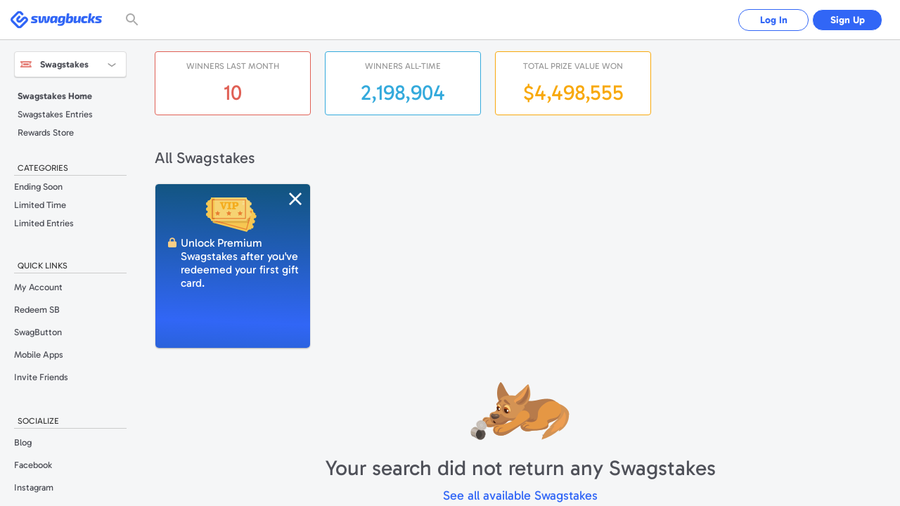

--- FILE ---
content_type: text/css
request_url: https://static.prdg.io/dist-non-modules/content/components/header/template.ebacc38cceb55b94356a.css
body_size: 794
content:
.cLft{float:left;width:175px;margin-right:6px}.cRgt-lft{float:left;width:448px;margin-right:6px}.cRgt-rgt{float:left;width:300px}.contImgV{width:165px;height:165px}.contImgV img{display:block}.footer .lnks{background-color:#ebebeb;border:1px solid #c9c9c9;margin-bottom:10px;padding:15px}.footer .lnks .sec{float:left;margin:0 65px 0 0;padding:0}.footer .lnks .sec .title{color:#3e3e3e;margin:0;padding:0 0 10px;font-size:14px;font-weight:700;line-height:14px}.footer .lnks .sec li{padding-bottom:10px;font-size:12px;line-height:12px;list-style-type:none}.footer .lnks .sec li a{color:#608dc4;text-decoration:none}.footer .lnks .sec a:hover{text-decoration:underline}.footer .lnks .sec1{width:260px;margin-right:40px}.footer .lnks .sec1 li{float:left;width:130px}.footer .verb{color:#7a7a7a;margin-bottom:28px;font-size:11px;line-height:13px;position:relative}.footer .prodege{background:url(/dist-non-modules/content/shared/assets.b99b5077f40aa2780063.png) 0 -32px no-repeat;width:104px;height:22px;position:absolute;top:0;right:0}.stPop{cursor:pointer;z-index:1999;background:url(/dist-non-modules/content/shared/000000-75.aa471c228dcae69a93f5.png) 0 0;border:1px solid #1d1f26;width:560px;margin-left:-270px;padding:10px;position:fixed;top:50%;left:50%}.stPop .alert{color:#737680;background-color:#eef4ff;margin-bottom:15px;padding:10px}.stPop .alert a{color:#737680;text-decoration:underline}.stPop .inner{background-color:#fff;padding:36px 0 36px 12px}.stPop .close{cursor:pointer;background:url(/dist-non-modules/content/shared/assets.b99b5077f40aa2780063.png) right -82px;width:10px;height:10px;position:absolute;top:15px;right:15px}.stPop .ico{float:left;background-position:top;background-repeat:no-repeat;width:144px;height:135px;margin-right:10px;display:block}.stPop .icoIsDiff{float:left;width:237px;height:291px;margin-bottom:-36px;margin-left:-12px}.stPop .msg{width:370px}.stPop #stPopTitle,.stPop h1{z-index:2999;margin-bottom:10px;font-size:18px;position:relative}.stPop p{color:#1d1f26;z-index:2999;font-size:12px;line-height:20px;position:relative}.stPop .actionCont{margin:5px -10px 0;padding:10px}.stPop .chkBox{float:left;margin-right:5px}.stPop .chkLabel{float:left;color:#484848;cursor:pointer;width:346px;margin-bottom:10px;font-size:12px;font-weight:700}.swFeatured .info{width:490px;height:224px;position:relative}.swFeatured .contImgV{margin-right:15px}.swFeatured .price{margin:0;padding:0;font-size:22px;font-weight:400;line-height:42px}.swFeatured .title{margin:0;padding:20px 0 0;font-size:16px;font-weight:700;line-height:20px}.swFeatured p.desc{font-size:12px;line-height:18px;position:relative}.swFeatured .left{margin:0;padding:0;font-size:14px;font-weight:700;position:absolute;bottom:0;left:0}.navA a.storeSwagstakesBanner{text-align:center;display:block}

--- FILE ---
content_type: text/css
request_url: https://static.prdg.io/dist-non-modules/content/projects/swagstakes/home.12b0a8901394457e4b19.css
body_size: 699
content:
#main{margin-top:1rem}#swagstakesStats{margin-bottom:2rem}#swagstakesStats,.swagstakesStatsBlock{display:flex}.swagstakesStatsBlock{text-align:center;background-color:#fff;border:.1rem solid;border-radius:.4rem;flex-direction:column;width:22rem;height:8.9rem;margin:0 2rem 2rem 0}.swagstakesStatsBlockHeading{color:#999;text-transform:uppercase;margin:1.3rem 0;font-size:1.2em;font-weight:400;line-height:1.2}.swagstakesStatsBlockText{font-size:3em;font-weight:300;line-height:1.2}#swagstakesStatsBlock1{border-color:#e06055}#swagstakesStatsBlock2{border-color:#34aadc}#swagstakesStatsBlock3{border-color:#f8a90d}.homeListCont .item{vertical-align:top;display:inline-block}#swagstakesStatsBlock1 .swagstakesStatsBlockText{color:#e06055}#swagstakesStatsBlock2 .swagstakesStatsBlockText{color:#34aadc}#swagstakesStatsBlock3 .swagstakesStatsBlockText{color:#f8a90d}#dessToutInner{display:flex}#dessItemInfoWrap{margin-left:2rem}#dessItemInfoWrap .highlight2{color:#4f5159;font-size:1.73205em;font-weight:300;line-height:1.2}#dessToutItemDesc{color:#4f5159;margin-top:1rem;font-size:1.6em}#entriesStartAt{color:#6ec9c0;margin-top:1.1rem;font-size:1.6em;font-weight:700;line-height:1.1875}#dessTimerBox{align-items:center;margin-top:2.8rem;display:flex}#dessActNowLink{border-radius:.4rem;padding:1.3rem 7.8rem;font-size:1.6em;font-weight:700}#timeLeftFeatured{color:#e06055;margin-left:2rem;font-size:2em;font-weight:700;line-height:1.2}.doubleEntrySecHeader{margin:2.6rem 0 1.6rem}#isFeaturedDessImg{width:22rem;height:22rem}#sbSwagstakesDoubleEntry+#sbSwagstakesEndingSoon{margin-top:5.6rem}.swagstakesSecHeader .txt,.doubleEntrySecHeader .txt{color:#4f5159;font-size:2.2em;font-weight:300;line-height:1.18182}@media (max-width:47.9375em){.homeListCont{margin:0 -1rem 0 -.5rem}.showOnWide{display:none}#main{width:95vw}.showOnTiny{flex-direction:column;width:100%;margin-top:1.2rem;display:flex}#upperTinyBlock,#dessTimerBoxTiny{width:100%}#dessTimerBoxTiny{text-align:center}#isFeaturedDessImg{width:11rem;height:11rem}#dessItemInfoWrap .highlight2{font-size:1.41422em}#dessToutItemDesc{font-size:1.2em}#entriesStartAtTiny,#dessToutTimeLeftTiny{font-size:1.6em;font-weight:700;line-height:1.1875;display:inline-block}#entriesStartAtTiny{color:#6ec9c0}#dessToutTimeLeftTiny{color:#e06055;float:right}#dessActNowLinkTiny{border-radius:.4rem;margin:1rem auto 0;padding-top:1.2rem;padding-bottom:1.2rem;font-size:1.6em;font-weight:700;display:block}.swagstakesStatsBlockText{font-size:2.5em}}@media (max-width:33.75em){#swagstakesStats{flex-direction:column;align-items:center}}@media (max-width:25em){#entriesStartAtTiny,#dessToutTimeLeftTiny{font-size:1.4em}}

--- FILE ---
content_type: text/css
request_url: https://static.prdg.io/dist-non-modules/content/components/cardstream/card-v4.0ae77f03f5af149ff544.css
body_size: 8150
content:
#sbContent{background-color:#f5f6f7}.gig-share-sidebar{display:none!important}.sbCard:not(.sbAnswerDesignV2Card){box-sizing:border-box;color:#616161;text-align:center;border-top:.1rem solid #e7e7e7;border-radius:.5rem;width:22rem;height:23.4rem;margin:0 1.9rem 1.9rem .1rem;padding:0;font-family:Gabarito,sans-serif;font-size:1rem;transition:all .15s ease-in-out;display:inline-block;position:relative;overflow:hidden;transform:translateZ(0);box-shadow:0 .1rem .2rem rgba(0,0,0,.3)}.sbCard.withBonusBadge:before{content:"";z-index:2;background:url(/dist-non-modules/content/shared/images/bonus-sb-badge.min.70f836c20a89bee7fe0c.svg) 50%/contain no-repeat;width:4.2rem;height:4.2rem;display:block;position:absolute;top:11rem;right:.6rem}.cardType39{background-repeat:no-repeat;background-size:22rem 12.4rem}.sbNullCard{opacity:.25;cursor:default;-webkit-user-select:none;-moz-user-select:none;-ms-user-select:none;text-align:left}.sbNullCard:last-child{margin-right:0}.sbTrayListItemHeader{text-align:center;border-bottom:.1rem solid #e8e8e8;border-top-left-radius:.4rem;border-top-right-radius:.4rem;height:17.9rem;margin:0;padding:0;overflow:hidden}.featuredCard .sbTrayListItemHeader{border-bottom-color:transparent}.sbTrayListItemHeaderImgContainerWrapper{position:relative;overflow:hidden}.ineligibleForFreeGamesAwards .sbTrayListItemHeaderImgContainerWrapper:after,.ineligibleForFreeGamesAwards .sbTrayListItemHeaderImgContainerWrapper:before{content:"";z-index:11;position:absolute;top:50%;left:50%;transform:translate(-50%,-50%)}.ineligibleForFreeGamesAwards .sbTrayListItemHeaderImgContainerWrapper:before{background-color:rgba(51,51,51,.75);border-radius:50%;width:5rem;height:5rem}.ineligibleForFreeGamesAwards .sbTrayListItemHeaderImgContainerWrapper:after{-webkit-filter:brightness(0)invert();filter:brightness(0)invert();background:url(/dist-non-modules/content/source/shared/images/locked.8359bc65a7928b4abffc.svg) 50%/contain no-repeat;width:1.8rem;height:1.8rem}.ineligibleForFreeGamesAwards .playCard:before{content:"";z-index:1;background-color:rgba(255,255,255,.5);width:100%;height:100%;position:absolute}.featuredCard .sbTrayListItemHeaderImgContainerWrapper,.premiumBanner .sbTrayListItemHeaderImgContainerWrapper{justify-content:center;align-items:center;display:flex}.featuredCard .sbTrayListItemHeaderImgContainer,.premiumBanner .sbTrayListItemHeaderImgContainer{background:0 0}.doubleWideCard .sbTrayListItemHeader{background-size:46rem}.doubleWideCard .sbTrayListItemHeaderImgContainer{background-position:50%}.sbTrayListItemHeaderImgContainer,.sbTrayListItemHeaderImgSubContainer,.sbTrayListItemHeaderImage{justify-content:center;align-items:center;transition:all 50ms ease-in-out;display:flex;position:relative;overflow:hidden}.sbTrayListItemHeaderImgContainer{background:0 0/22rem 12.4rem no-repeat}.sbTrayListItemHeaderImgContainer,.sbTrayListItemHeaderImgSubContainer{height:12.4rem}#sbShopSearchStoresList .sbTrayListItemHeaderImgContainer{background:50%/contain no-repeat}.sbTrayListItemHeaderImage{width:100%;height:auto}.sbRewardsCard .sbTrayListItemHeaderImgContainer{background:0 0}.sbSwagstakesCard .sbTrayListItemHeaderImgContainer{background-position:50%;background-size:contain}.sbCardImageV2Applicable .sbTrayListItemHeaderImgContainer{object-fit:contain;background:0 0;background:unset;width:100%}.cardType39 .sbTrayListItemHeaderImgContainer:before,.sbCardDetailsCardType39 .sbTrayListItemHeaderImgContainer:before,.cardType39 .sbTrayListItemHeaderImgContainer:after,.sbCardDetailsCardType39 .sbTrayListItemHeaderImgContainer:after{content:"";border-radius:.4rem;margin:auto;position:absolute;top:0;bottom:0;left:0;right:0}.cardType39 .sbTrayListItemHeaderImgContainer:before,.sbCardDetailsCardType39 .sbTrayListItemHeaderImgContainer:before{z-index:1;background-color:#fff;width:13rem;height:7rem}.cardType39 .sbTrayListItemHeaderImgContainer:after,.sbCardDetailsCardType39 .sbTrayListItemHeaderImgContainer:after{background-color:rgba(0,0,0,.3)}.sbTrayListItemHeaderImgContainer:active{pointer-events:none}.sbTrayListItemHeaderImg{object-fit:contain;width:100%;height:100%}.sbTrayListItemHeaderImgSubContainer{object-fit:contain;z-index:1;width:12rem;height:6rem}.sbTrayListItemHeaderCaption{color:#4f5159;text-align:left;-webkit-line-clamp:2;line-clamp:2;text-overflow:ellipsis;-webkit-box-orient:vertical;padding:.5rem 1rem 0;font-size:1.6em;font-weight:400;line-height:1.25;display:-webkit-box;position:absolute;top:12.4rem;overflow:hidden}.sbTrayListItemHeaderCaptionLink{color:#4f5159}.answerCard .sbTrayListItemHeaderCaption{font-size:1.2rem}.featuredCard .sbTrayListItemHeaderCaption{color:#fff;box-sizing:border-box;background-color:rgba(0,0,0,.5);background-clip:content-box;border:1rem solid rgba(0,0,0,.5);border-width:.5rem 1rem .8rem;width:100%;height:5.6rem;margin-top:-1rem;padding:0}.sbNullCard .sbTrayListItemHeaderCaption{text-indent:-9999rem;background-color:rgba(0,0,0,.3);width:6.8rem;height:1rem;margin:.8rem 0 0 .8rem}.sbShopDealCard .sbTrayListItemHeaderCaption,.sbLocalDealCard .sbTrayListItemHeaderCaption,.sbSwagUpShopPromoActive .sbTrayListItemHeaderCaption,.isNotViewAllPage .cardType43 .sbTrayListItemHeaderCaption,.sbTrayListItemHeaderSubCaption,.continuePlayingCard .sbTrayListItemHeaderCaption{-webkit-line-clamp:none;line-clamp:none;box-sizing:border-box;text-overflow:ellipsis;white-space:nowrap;max-width:100%;display:block;overflow:hidden}.sbTrayListItemHeaderSubCaption{color:#999;padding:0 1rem;font-size:1.2em;font-weight:400;position:absolute;top:15.6rem}.answerPromoHeaderSubCaption{top:14.3rem}.sbTrayListItemSbContainer{margin:.5rem 0 0 1rem;font-size:1.6em}.sbShopSearchSwagUpBonus{font-weight:700}.sbShopSearchSwagUpBonusInfo{text-transform:uppercase}.sbTrayListItemSbType{color:#999;padding:.2rem 0 1rem 1rem;font-size:1.2em;display:inline-block}.sbTrayListItemSbOrigEarn{color:#999;margin-top:-3.2rem;padding:0 .4rem 0 1rem;font-size:.75em;text-decoration:none;position:absolute;left:0}.sbTrayListItemSbOrigEarn:after{opacity:.5;left:.5rem;right:.3rem}.sbTrayListItemSbEarn{color:#fff;text-overflow:ellipsis;white-space:nowrap;font-weight:700;text-decoration:none;display:block;overflow:hidden}.notActive.sbTrayListItemSbEarn{display:none}.sbNullCard .sbTrayListItemSbEarn{color:#999}.sbTrayListItemSbEarnUnknown{background-color:rgba(0,0,0,.3);display:inline-block}.sbTrayListItemGoToCta{text-indent:-9999rem;z-index:5;position:absolute;top:0;bottom:0;left:0;right:0}.sbBackgroundContent{-webkit-filter:blur(1rem);filter:blur(1rem);-moz-filter:blur(1rem);-ms-filter:blur(1rem);-o-filter:blur(1rem)}.sbStarterCard:not(.sbAnswerDesignV2Card){color:#fff;overflow:visible}.sbStarterCardContents{position:absolute;top:0;bottom:0;left:0;right:0}.sbStarterCardContents:after,.sbStarterCardCloseConfirmation:before,.sbStarterCardCloseConfirmation:after{content:"";border:1.2rem solid transparent;border-right:0;width:0;height:0;margin:auto;position:absolute;top:0;bottom:0;right:-1.2rem}.sbStarterCardContents:after{right:-1.2rem}.zoom90 .sbStarterCardContents:after,.zoom80 .sbStarterCardContents:after{right:-1.1rem}.notActive.sbStarterCardContents:after{content:none}.sbStarterCardTitle{padding:12.4rem 0 1.7rem;font-size:2.4em;font-weight:300;line-height:1.225}.sbStarterCardTitle:before{content:"";background-color:#fff;border-radius:100%;width:8.2rem;height:8.2rem;margin:auto;position:absolute;top:2.9rem;left:0;right:0}.sbStarterCardTitle:after{content:"";background:url(/dist-non-modules/content/shared/images/main-sprite.min.82fe87215252c9f34994.svg) 0 0/32.2rem 139rem no-repeat;margin:auto;position:absolute;left:0;right:0}.sbStarterCardSubtitle{padding:0 .7rem;font-size:1.4em;font-weight:300;line-height:1.45}.sbStarterCardGoToCta{text-indent:-9999rem;position:absolute;top:0;bottom:0;left:0;right:0}.sbStarterCardCloseCta{text-indent:-9999rem;background:url(/dist-non-modules/content/shared/images/main-sprite.min.82fe87215252c9f34994.svg) -2.7rem -9.9rem/32.2rem 139rem no-repeat;border:0;width:2.5rem;height:2.5rem;padding:.5rem;position:absolute;top:.6rem;right:.6rem}#sbStarterCard164,#sbStarterCard569{order:-3}.cardType39:first-child,:not(.cardType39)+.cardType39{order:-2}.sbStarterCardCloseConfirmation{background-color:rgba(0,0,0,.6);border-radius:.5rem;position:absolute;top:-.1rem;bottom:-.1rem;left:-.1rem;right:-.1rem}.sbStarterCardCloseConfirmation:after{border-left-color:rgba(0,0,0,.6)}.sbStarterCardCloseConfirmationTitle{color:#fff;margin:4rem 0 3.4rem;font-size:1.8em;font-weight:400}.sbStarterCardCloseConfirmationCancelCta{vertical-align:middle;color:#fff;margin:.1rem 0 0 .6rem;font-size:1.4rem;font-weight:300;display:inline-block}.sbStarterCardCloseConfirmationDisclaimer{color:#fff;margin-top:4.9rem;font-size:1.2em;font-weight:400}.sbStarterAnswerCard{background-color:#3166f6;border-color:#3166f6}.sbStarterAnswerCard .sbStarterCardContents:after,.sbStarterAnswerCard .sbStarterCardCloseConfirmation:before{border-left-color:#3166f6}.sbStarterAnswerCard .sbStarterCardTitle:after{background-position:-6.4rem -4.2rem;width:2.6rem;height:3.5rem;top:5.2rem}.answerPromoStarterCard{vertical-align:top;background-color:#a813cd;border-color:#8f0191}#surveyPromoTimer{background:#a813cd linear-gradient(#a813cd 0%,#e51aaf 100%);flex-direction:column;justify-content:flex-end;align-items:center;height:11rem;margin:0 2rem;padding:0;display:flex;overflow:hidden}.answerPromoStarterCard .timerHead{margin-bottom:1rem;font-size:1.3rem;font-weight:300}.answerPromoStarterCard .clock{color:#fff;text-align:center;background:#860198;border:.1rem solid #c909f9;border-bottom-width:0;border-top-left-radius:.8rem;border-top-right-radius:.8rem;padding:1rem 1.5rem;display:inline-block}.answerPromoStarterCard .separator,.answerPromoStarterCard .clock span{color:#fff;font-size:3rem}.answerPromoStarterCard .clock div{font-size:.9rem}.answerPromoStarterCard .sbStarterCardContents{position:relative}.answerPromoStarterCard .sbStarterCardContents:after{border-left-color:#a813cd}.answerPromoStarterCard.answerBonusWithExpiration .sbStarterCardContents:after{top:-10rem}.answerPromoStarterCardTitle{font-size:2.4em;font-weight:300;line-height:1.225}.answerBonusWithoutExpiration .answerPromoStarterCardTitle:before{background-color:transparent}.answerBonusWithExpiration .answerPromoStarterCardTitle:after{background-position:-6.4rem -4.2rem;width:2.6rem;height:3.5rem;top:5.2rem}.answerBonusWithoutExpiration .answerPromoStarterCardTitle:after{background:url(/dist-non-modules/content/shared/images/bonus-stopwatch.cfb7adbe144ebb1974f0.png) 0/contain no-repeat;width:6.15rem;height:8.2rem;top:2.8rem}.sbStarterDiscoverCard{background-color:#acdabc;border-color:#acdabc}.sbStarterDiscoverCard .sbStarterCardContents:after,.sbStarterDiscoverCard .sbStarterCardCloseConfirmation:before{border-left-color:#acdabc}.sbStarterDiscoverCard .sbStarterCardTitle:after{background-position:0 -33.4rem;background-size:69rem;width:2.5rem;height:3.2rem;top:5.5rem}#sbStarterCard169{background-color:#38ad60}.sbBonusAwardCard .sbTrayListItemHeader{height:17.5rem}.sbBonusAwardCard .sbTrayListItemHeaderCaption{font-size:1.4em}.sbStarterBonusAwardCard .sbStarterCardCloseConfirmation:before,.sbStarterBonusAwardCard .sbStarterCardContents:after{border-left-color:#38ad60}.sbStarterBonusAwardCard .sbStarterCardTitle:after{background:url(/dist-non-modules/content/shared/images/bonus-deal-tray-starter-card-icon.c531b112801217bc8c0f.svg) 50%/cover no-repeat;width:4rem;height:4rem;top:5.25rem}.sbBonusAwardCard .sbEarn,.sbBonusAwardCard .sbUpToPromotion{color:#999;margin-bottom:.45rem;font-size:.625em;font-weight:400;display:inline-block}.sbBonusAwardCard .sbRewardValue{display:block}.sbBonusAwardCard .sbTrayListItemSbContainer{margin:0 0 0 .6rem;line-height:1}.sbBonusAwardCard .sbTrayListItemSbType{padding:.2rem 0 1rem .6rem}.sbBonusAwardCard .discoverBonusAwardValueContainer{box-sizing:border-box;text-align:center;text-transform:uppercase;color:#fff;background-color:#38ad60;width:13.6rem;height:2.4rem;padding:.3rem .7rem;font-size:1.4em;font-weight:600;line-height:1.29;position:absolute;bottom:1.8rem;right:0}.sbCard:not(.sbAnswerDesignV2Card).sbStarterContinuePlayingCard{display:none}#sbTrayInner173 .sbStarterContinuePlayingCard{background:url(/dist-non-modules/content/shared/images/continue-playing-starter.921fb80beac80f55d28d.png) 50% no-repeat;order:1;display:block}.sbStarterContinuePlayingCard .sbStarterCardCloseCta{display:none}.sbStarterContinuePlayingCard .sbStarterCardContents{flex-direction:column;justify-content:space-around;display:flex}.sbStarterContinuePlayingCard .sbStarterCardContents:after,.sbStarterContinuePlayingCard .sbStarterCardTitle:after{content:none}.sbStarterContinuePlayingCard .sbStarterCardTitle:before{content:"";background:url(/dist-non-modules/content/shared/images/continue-playing-icon.min.bf84f619427246e6cff9.svg) 50% no-repeat;width:12.6rem;height:12.6rem;margin:auto;position:absolute;left:0;right:0}.sbStarterContinuePlayingCard .sbStarterCardSubtitle{margin:.5rem 3.7rem .5rem 2.4rem;font-size:1.6em;font-weight:400;line-height:1.25;position:relative}.sbStarterContinuePlayingCard .sbStarterCardSubtitle:before{content:"";border:.2rem solid #fff;border-width:0 .2rem .2rem 0;padding:.3rem;display:inline-block;position:absolute;top:50%;left:100%;transform:rotate(-45deg)}.sbStarterShopCard{background-color:#e98780;border-color:#e98780}.sbStarterShopCard .sbStarterCardContents:after,.sbStarterShopCard .sbStarterCardCloseConfirmation:before{border-left-color:#e98780}.sbStarterShopCard .sbStarterCardTitle:after{background-position:0 -258rem;background-size:94rem;width:4.7rem;height:4.1rem;top:5rem}.sbStarterPlayCard{background-color:#f3b276;border-color:#f3b276}.sbStarterPlayCard .sbStarterCardContents:after,.sbStarterPlayCard .sbStarterCardCloseConfirmation:before{border-left-color:#f3b276}.sbStarterPlayCard .sbStarterCardTitle:after{background:url(/dist-non-modules/content/shared/images/play.min.7342fc9bc39e426a0f37.svg) 0 0/contain no-repeat;width:4rem;height:4rem;top:5rem}.sbStarterWatchCard{background-color:#fdcc38;border-color:#fdcc38}.sbStarterWatchCard .sbStarterCardContents:after,.sbStarterWatchCard .sbStarterCardCloseConfirmation:before{border-left-color:#fdcc38}.sbStarterWatchCard .sbStarterCardTitle:after{background-position:0 -255.1rem;background-size:79rem;width:3.9rem;height:2.7rem;top:5.8rem}.sbStarterNcraveCard{background-color:#b76cad;border-color:#b76cad}.sbStarterNcraveCard .sbStarterCardContents:after,.sbStarterNcraveCard .sbStarterCardCloseConfirmation:before{border-left-color:#b76cad}.sbStarterNcraveCard .sbStarterCardTitle:after{background-position:-7.65rem -104.75rem;background-size:33rem;width:5.2rem;height:4.2rem;top:4.2rem}.sbStarterSponsoredCard{background-color:#b76cad;border-color:#b76cad}.sbStarterSponsoredCard .sbStarterCardContents:after,.sbStarterSponsoredCard .sbStarterCardCloseConfirmation:before{border-left-color:#b76cad}.sbStarterSponsoredCard .sbStarterCardTitle:after{background-position:-9.8rem -255.1rem;background-size:79rem;width:3.9rem;height:2.7rem;top:5.8rem}.sbStarterAmazonFeaturedCard{background-color:#222f3d;border-color:#222f3d}.sbStarterAmazonFeaturedCard .sbStarterCardContents:after,.sbStarterAmazonFeaturedCard .sbStarterCardCloseConfirmation:before{border-left-color:#222f3d}.sbStarterAmazonFeaturedCard .sbStarterCardTitle:before{background:url(/dist-non-modules/content/components/cardstream/images/amazon-logo-white.6ce4c19629e6fa70e949.svg) 50%/contain no-repeat;border-radius:0;width:12rem;height:3.6rem;top:7.4rem}.sbStarterAmazonFeaturedCard .sbStarterCardTitle:after{content:none}.sbStarterInStoreDealsCard{background-color:#3166f6;border-color:#3166f6}.sbStarterInStoreDealsCard .sbStarterCardContents:after,.sbStarterInStoreDealsCard .sbStarterCardCloseConfirmation:before{border-left-color:#3166f6}.sbStarterInStoreDealsCard .sbStarterCardTitle:after{background:url(/dist-non-modules/content/shared/images/instore-deals-tray-starter-card-icon.min.ffc05def28b8121c5a6d.svg) 50%/cover no-repeat;width:4rem;height:4rem;top:5.25rem}#sbTrayFavoritesNullCaseTips{z-index:1;background-color:rgba(255,255,255,.8);border:.1rem solid #ccc;border-radius:.8rem;padding:2.4rem 6.7rem 2.3rem 2.5rem;position:absolute;top:6.7rem;left:2.1rem}#sbTrayHeart{vertical-align:middle;width:3.2rem;height:1.6rem;display:inline-block;position:relative}#sbTrayHeart:after{content:"";background:url(/dist-non-modules/content/shared/images/favorite.7f50bb35c371a9f6dfa2.svg) 0 0/3.2rem 5.5rem no-repeat;width:3.2rem;height:2.7rem;margin-top:-1.4rem;position:absolute;top:50%;left:.5rem}#sbTrayFavoritesNullCaseTipsText,#sbTrayLocalDealsNullCaseTipsText{color:#d0021b;font-size:2em;line-height:1.75}#sbTrayLocalDealsNullCaseTips{z-index:1;background-color:rgba(255,255,255,.8);border:.1rem solid #ccc;border-radius:.8rem;padding:2.4rem 2.5rem 2.3rem;position:absolute;top:6.7rem;left:2.1rem}#sbAddYourFavoriteStoresCard{opacity:1}#sbAddYourFavoriteStoresCard .sbTrayListItemHeader,#sbAddYourFavoriteStoresCard .sbTrayListItemSbContainer,#sbAddYourFavoriteStoresCard .sbTrayListItemSbType{opacity:.25}#sbAddYourFavoriteStores{text-align:left;background:rgba(255,255,255,.52);position:absolute;top:0;bottom:0;left:0;right:0}#sbAddYourFavoriteStoresTitle{color:#1d1f26;margin:1.5rem 1.7rem -.1rem;font-size:1.6em;line-height:1.4375}#sbAddYourFavoriteStoresCopy{color:#1d1f26;padding:0 1.7rem;font-size:1.4em;font-weight:200;line-height:1.429}#sbAddYourFavoriteStoresCta{cursor:default;background:url(/dist-non-modules/content/shared/images/favorite.7f50bb35c371a9f6dfa2.svg) .4rem .2rem no-repeat;width:1.9rem;height:1.5rem;margin:0;padding:0;position:relative;top:.1rem;right:.2rem;background-size:1.6rem!important}.CouponsTray .sbHomeCard,.isViewAllPage .sbCouponCard{height:27rem}.sbTrayCouponImgContainer{background:50% no-repeat;border-radius:.5rem;height:6rem;margin-top:1.1rem}.sbCouponCard .sbTrayCouponImgContainer{object-fit:none;max-width:100%;margin-left:auto;margin-right:auto;display:block}.sbTrayListItemOfferDescription{color:#666;-webkit-line-clamp:2;text-overflow:ellipsis;height:3.6rem;max-height:3.6rem;text-overflow:-o-ellipsis-lastline;-webkit-box-orient:vertical;padding:.8rem 1rem 0;font-size:1.4em;line-height:1.357em;display:-webkit-box;overflow:hidden}.sbCouponCard .sbTrayListItemOfferDescription{color:#262626}.sbTrayListItemOfferCouponTitle{margin-top:.5rem;font-size:1.2em;position:absolute;left:1rem}.noCode.sbTrayListItemOfferCouponTitle{display:none}.sbTrayListItemOfferCoupon{z-index:2;color:#4f5159;white-space:nowrap;text-overflow:ellipsis;background-color:#d9edf4;border:.1rem dashed;border-radius:.4rem;margin:3.5rem 1rem 0;padding:.6rem;font-size:1.8em;font-weight:700;position:relative;overflow:hidden}.noCode.sbTrayListItemOfferCoupon{z-index:0;color:#9d9d9d;background-color:#e7e7e7;border-color:#9f9f9f;font-weight:400}.sbTrayListItemOfferCouponCopied{background-color:#d9edf4;position:absolute;left:.6rem;right:.6rem}.sbCouponCard .sbCardFooter,#sbShopMerchantDetailFeaturedOffers .sbTrayListItemSbContainer{border-top:.1rem solid #e8e8e8;position:absolute;bottom:0;left:0;right:0}.revealed.sbCouponCodeWrapper{text-align:center;direction:ltr}.sbCouponCard .sbCouponCodeWrapper{color:#2b8449;text-transform:uppercase;box-sizing:border-box;cursor:pointer;white-space:nowrap;text-overflow:ellipsis;background-color:#d9edf4;border:.1rem dashed #38ad60;border-radius:1.7rem;width:calc(100% - 2rem);height:3.4rem;margin:2.2rem 1rem 0;padding:0 1rem;font-size:1.4em;font-weight:700;display:block;position:relative;overflow:hidden}.sbCouponCard .sbCouponCodeReveal{box-sizing:border-box;width:100%;height:100%;font-size:inherit;text-transform:none;color:#2b8449;background-color:#fff;justify-content:center;align-items:center;padding:0 1rem 0 1.6rem;display:flex;position:absolute;top:0;left:0}.sbCouponCard .revealed .sbCouponCodeReveal{display:none}.sbCouponCard .sbCouponCodeReveal:after{content:"";z-index:1;background:url(/dist-non-modules/content/components/coupon/reveal-v2.9aa053bab30c9ad8ab77.svg) 0 0/contain no-repeat;width:4.2rem;height:3.2rem;display:block;position:absolute;top:0;right:0}.sbCouponCard .sbCouponCodeReveal:hover:after{right:.4rem}.sbCouponCard .sbCouponCodeText{background-color:#d9edf4;justify-content:flex-end;align-items:center;width:16%;height:100%;padding-right:.8rem;display:flex;position:absolute;right:0;overflow:hidden}.sbCouponCard .revealed .sbCouponCodeText{justify-content:center;width:100%;padding-right:0}.sbCouponCard .sbCouponNoCodeCta{text-align:center;color:#2b8449;border:.1rem solid #38ad60;border-radius:1.7rem;width:calc(100% - 2rem);height:3.4rem;margin:2.2rem 1rem 0;font-size:1.4em;font-weight:700;display:inline-block;position:relative;overflow:hidden}.sbCouponCard .sbCouponNoCodeCta:after{content:"";background:#bee4cb url(/dist-non-modules/content/components/coupon/reveal-v2.9aa053bab30c9ad8ab77.svg) 0 0/contain no-repeat;width:4.6rem;height:3.2rem;display:block;position:absolute;top:0;right:0}.sbTrayListItemOfferExpiresTitle,.sbTrayListItemOfferExpires{color:#999;margin:0;padding:.6rem 0 0 1rem;font-size:1.4em;font-weight:400;display:inline-block}.sbTrayListItemOfferExpires{padding-left:0}.watchItemHeader{position:relative}.watchPlaylistTriangle{border-top:.8rem solid transparent;border-bottom:.8rem solid transparent;border-left:.8rem solid #fff;width:0;height:0;margin-left:.5rem;position:relative;top:48%;left:22%}.watchPlaylistText{color:#fff;text-align:center;position:absolute;top:45%;left:0;right:0}.playlistWasWatched{color:#ffff75;left:15%}.playlistWatchAgain{left:9%}.playlistWasWatched,.playlistWatchAgain{text-align:center;z-index:1;opacity:.7;background:rgba(0,0,0,.8);border-radius:.5rem;padding:.5rem 1rem;font-size:1.4em;line-height:normal;display:inline-block;position:absolute;top:30%}.sbWatchCardPanelBg{z-index:1;-webkit-filter:blur(.2rem);filter:blur(.2rem);-moz-filter:blur(.2rem);-o-filter:blur(.2rem);-ms-filter:blur(.2rem);clip:rect(0,6.4rem,12.4rem,0);background:-15.6rem/22rem 12.4rem no-repeat;border-top-right-radius:.5rem;width:6.4rem;height:12.4rem;display:block;position:absolute;top:0;bottom:0;right:0}.doubleWideCard .sbWatchCardPanelBg{background-image:none!important}.sbWatchCardPanel{z-index:2;color:#f7f7f7;text-transform:uppercase;background:rgba(0,0,0,.5);border-top-right-radius:.5rem;width:6.4rem;height:12.4rem;font-weight:lighter;position:absolute;top:0;right:0}.sbWatchCardPanel:before{content:"";background:url(/dist-non-modules/content/shared/images/video-logo.fcf4e92a24df71e9c020.svg) .8rem 3.3rem/2.2rem no-repeat;width:3.8rem;height:4.9rem;display:inline-block}.sbWatchCardPanel.linkItem:before{background:url(/dist-non-modules/content/shared/images/link.0dfe5de0fea31222590d.png) 1.4rem 3rem/1.4rem no-repeat}.sbWatchCardPanel.slideItem:before{background:url(/dist-non-modules/content/shared/images/slide.0bbc08c1d0de4c553a5b.png) 1.2rem 3rem/1.2rem no-repeat}.sbWatchCardPanel.pageItem:before{background:url(/dist-non-modules/content/shared/images/page.a284106214014edff8c5.png) 1.2rem 3rem/1.2rem no-repeat}:root .sbWatchCardPanel:before{background-size:2.25rem}_:-ms-input-placeholder{background-size:2.25rem}.sbWatchCardItemsNum{font-size:2.4em}.sbWatchCardItemsText{margin-top:.4rem;font-size:1em}.nowPlayingContainer{z-index:3;background:rgba(0,0,0,.8);width:100%;height:69%;position:relative}.nowPlayingHidden{visibility:hidden}.nowPlayingVisible{visibility:visible;position:absolute;top:0}.watchHeader{left:0;right:0;overflow-y:hidden}.sbTrayListItemTimeContainer,.sbTrayListItemSubHeaderCaption{text-align:left;color:#999;padding:0 1rem;font-size:1.4em;position:absolute;bottom:.7rem}.sbRating0{background-position:0 0!important}.sbRating5{background-position:0 -1.4rem!important}.sbRating10{background-position:0 -2.8rem!important}.sbRating15{background-position:0 -4.2rem!important}.sbRating20{background-position:0 -5.6rem!important}.sbRating25{background-position:0 -7rem!important}.sbRating30{background-position:0 -8.4rem!important}.sbRating35{background-position:0 -9.8rem!important}.sbRating40{background-position:0 -11.2rem!important}.sbRating45{background-position:0 -12.6rem!important}.sbRating50{background-position:0 -14rem!important}.sbHomeCard:not(.sbAnswerDesignV2Card){vertical-align:top;text-align:left;cursor:pointer;background-color:#fff;position:relative}.ineligibleForFreeGamesAwards .sbHomeCard:not(.sbAnswerDesignV2Card){pointer-events:none}.premiumBannerWrap{display:none}.premiumBannerWrap.noPremiumBannersLeft{background:0 0;border-color:transparent}.premiumBannerWrap.showPremiumBanner{display:inline-block}.premiumBannerWrap .premiumBanner{background:#fff;border-radius:.5rem;width:100%;height:100%;display:none;position:absolute;top:0;left:0}.showHomeCard{display:inline-block!important}.sbTrayListItemLink{z-index:10;width:100%;height:100%;position:absolute;top:0;left:0}.subscriptionPromotion .sbTrayListItemLink{height:calc(100% - 2.7rem)}.sbHomeCard.hiddenCard{cursor:default;height:100%;display:inline-block;overflow:hidden}.sbHomeCard.disabledCard,.sbHomeCard.disabledTemporarilyCard{display:none!important}.sbHomeCard.hiddenCard:hover,.sbHomeCard.hiddenCard:active{border-color:#c4c4c4}.sbHomeCard.hiddenCard:before{content:"";text-align:center;color:#6c7481;z-index:100;background:#fff url(/dist-non-modules/content/global-includes/images/loader-wht.b8a737612c83b8250897.gif) 50% no-repeat;width:100%;height:100%;padding-top:1.5rem;font-size:1.8rem;font-weight:300;position:absolute}.sbHomeCard{transition:all .15s ease-in-out}.animateScaleUp{animation-name:pulsateBorder;animation-duration:2s;animation-iteration-count:infinite}.animateScaleDown{transform:scale(1)}.animateScaleRemove{transform:scale(0)}.animateFadeIn{opacity:1}.animateFadeOut{opacity:0}.sbTrayListItemHeader .inlineSet{vertical-align:middle;height:100%;display:inline-block}.cardHeaderInner{color:#6a3db1;background-color:#eeeaf2;height:12.4rem}.cardHeaderInner span{vertical-align:middle;display:inline-block}.cardHeaderInnerV1,.cardHeaderInnerV3{font-size:4.5em}.cardHeaderInnerV2{font-size:2.2em}.cardHeaderInnerV3 h3{color:#999;font-size:1.2rem;font-weight:400;line-height:2rem}.cardHeaderInnerV6{color:#a397b6;vertical-align:middle;font-size:3.6rem;line-height:2rem;display:inline-block}.cardHeaderInnerV6 hr{border-style:solid solid none;border-color:#ccc #ccc currentColor;border-bottom-width:medium}.cardHeaderInnerV6 span{padding:0 2.6rem}.cardHeaderInnerV6 h3.sbTrayListItemHeaderSubCaption{box-sizing:border-box;text-align:center;margin-top:-.6rem;padding:0;font-size:1.2rem;left:0;right:0}.cardHeaderInnerV6.withSurveyID{margin-top:-1.6rem}.cardHeaderInnerV7{color:#fff;font-size:1.8em;position:absolute;top:70%;right:17%}.sbTrayListItemHeader.answerCardHeader{background-image:none!important}.incentiveHeaderInner{background:#481a52 url(/dist-non-modules/content/projects/surveys/guaranteed-incentive/incentive-bg.0542fb0063af14035dc6.png) no-repeat}.incentiveHeaderInner:before{content:"Guaranteed SB!";color:#fff;text-transform:uppercase;white-space:nowrap;font-size:1.8rem;position:relative}.incentiveHeaderInner .cardHeaderInnerV1{vertical-align:unset;font-size:1.2rem;position:absolute;top:70%;right:10%}.answerPromoHeaderInner:not(.incentiveHeaderInner){background-color:#f5f6f7}.answerPromoCaption{color:#6a3db1;font-size:1.4em;position:absolute;top:1rem}.answerPromoCardValue{color:#fff;float:right;background-color:#6a3db1;border-radius:.3rem 0 0 .3rem;width:9.8rem;padding:.2rem 0 .2rem .5rem;font-size:.8em;display:inline-block}.shopTagContainer{z-index:10;color:#fff;transform:rotate(-45deg);background-color:#dc4e40;width:8rem;padding:2rem 0 .3rem;font-size:1.4em;font-weight:700;position:absolute;top:-1.2rem;left:-3.1rem;-moz-transform:rotate(-45deg)translateZ(.1rem);box-shadow:0 .1rem .2rem rgba(0,0,0,.1)}.sbTagSale{font-size:1.2em}.shopTag2x{background-color:#f59011}.shopTag3x{background-color:#46b2db}.shopTag4x{background-color:#a8c33d}.shopTag5x{background-color:#f04952}.shopTag6x{background-color:#846da8}.shopTag7x{background-color:#0076ca}.shopTag8x{background-color:#dd4bba}.shopTag9x{background-color:#3fc66d}.shopTag10x,.sbTagSale{background-color:#e98780}.shopTagMoreThan99{font-size:1.2em}.shopTagMoreThan999{font-size:1em}.activeSubscription .shopTagContainer,.subscriptionPromotion .shopTagContainer{color:#c7fb43;background-color:#0a5061}.continuePlayingCard .sbTrayHeaderDaysRemaining{color:#e61b2b;font-size:.75em;line-height:1.5;display:block}.subscriptionPromotion .sbTrayListItemSbType{box-sizing:border-box;color:#fff;text-overflow:ellipsis;white-space:nowrap;background-color:#0a5061;width:100%;height:100%;padding:0 1rem;font-weight:700;line-height:2;overflow:hidden}.activeSubscription .sbTrayListItemSbEarn{color:#0a5061!important}.activeSubscription .sbTrayListItemSbContainer{display:flex}.activeSubscription .sbTrayListItemSbContainer:before{content:"";color:#c7fb43;background:#0a5061 url(/dist-non-modules/content/source/account/subscription/images/plus.799e56c7d5244ae5c272.svg) no-repeat;border-radius:50%;align-self:center;width:1.6rem;height:1.6rem;margin-right:.5rem;display:inline-block}.sbShopCardSubscriptionHighlight{color:#c7fb43}.sbMobileGamesSplitCard{box-sizing:border-box;text-align:left;vertical-align:top;flex-direction:column;gap:.8rem;width:22rem;height:23.4rem;margin:0 1.9rem 1.9rem .1rem;display:inline-flex}.sbMobileGamesSplitCard #sbWorldWinnerCard,.sbMobileGamesSplitCard #sbFreeGamesCard{color:#fff;border-radius:.4rem;flex-direction:column;flex:1 1 0;justify-content:center;display:flex;box-shadow:0 .1rem .2rem rgba(0,0,0,.24)}.sbMobileGamesSplitCard #sbFreeGamesCard{background-image:linear-gradient(#0a5061,#3166f6)}.sbMobileGamesSplitCard #sbWorldWinnerCard{background-image:linear-gradient(#289df5,#1980d1);position:relative}.sbWorldWinnerCardText,.sbFreeGamesCardText{box-sizing:border-box;width:100%;padding:.6rem .4rem 0 6.4rem;font-size:1.6em;font-weight:700;line-height:1.25}.sbFreeGamesCardText{padding-left:7.1rem;position:relative}.sbFreeGamesFullSizeCard .sbFreeGamesCardText{padding-top:2.2rem}.sbFreeGamesFullSizeCard .sbFreeGamesCardText:before{top:2.1rem}.sbFreeGamesFullSizeCard .sbFreeGamesCardText:after{content:"";border-top:.1rem solid #2d8ca4;width:80.9%;position:absolute;top:0;left:10.45%}.sbFreeGamesCardText .regular{letter-spacing:.025rem;padding-top:.6rem;font-weight:400;line-height:1.375;display:block}.sbFreeGamesCardImages{padding:1.4rem 0 2.2rem}.sbFreeGamesCardImage{background-color:#f0f0f2;border:.4rem solid #f0f0f2;border-radius:.2rem;width:7.6rem;height:4.6rem;margin:0 0 0 1.8rem;display:inline-block;box-shadow:0 .1rem .2rem rgba(0,0,0,.24)}.sbFreeGamesCardImageRevenge{margin-left:1.9rem}.sbFreeGamesCardImageSolitaire{margin:-1.9rem 0 0 6.5rem}@media (min-width:48em){.hiddenCard{height:23.4rem!important}.doubleWideCard{width:46rem!important}.featuredCard .sbTrayListItemHeaderImgContainer{height:17rem}.sbShopSearchSwagUpBonusInfo.sbTrayListItemSbOrigEarn{font-size:inherit}}@media (max-width:73.75em){.isCompanionAdsSidebarPresent .sbNullCard:last-child{display:none}.isCompanionAdsSidebarPresent #sbTrayLocalDealsNullCaseTips{text-align:center;box-sizing:border-box;max-width:46.2rem;top:calc(50% - 1rem);left:0;transform:translateY(-50%)}}@media (max-width:47.9375em){.sbCard:not(.sbAnswerDesignV2Card){width:16.3rem;height:18.3rem;margin:0 .4rem .9rem .1rem}.sbCard.withBonusBadge:before{background-size:contain;width:4rem;height:4rem}.sbCard.withBonusBadge.sbSwagUpShopPromoActive:before{top:6rem}.isCardsView#cardDeck .sbCard{margin-right:.9rem}.hiddenCard{height:18.3rem!important}.cardType39{background-size:16.3rem 9.2rem}.doubleWideCard{width:33.1rem!important}.isCardsView#cardDeck .doubleWideCard{width:33.6rem!important}.sbStarterRclonCard .sbStarterCardTitle{padding:3rem 0 0;font-size:2.2em}.sbStarterRclonCard .sbStarterCardSubtitle{margin:2rem 1rem;padding:0}.sbBonusAwardCard .sbTrayListItemHeader,.sbTrayListItemHeader{height:13.5rem}.sbBonusAwardCard .sbEarn,.sbBonusAwardCard .sbUpToPromotion{margin-bottom:.25rem;font-size:.8461em}.sbBonusAwardCard .discoverBonusAwardValueContainer{width:7.6rem;padding:0 .4rem;font-size:1em;line-height:2.4;bottom:1.2rem}.sbBonusAwardCard .discoverBonusSbCurrency{display:none}.featuredCard .sbTrayListItemHeader{border-bottom:0;padding-bottom:.2rem}.sbTrayListItemHeaderImgContainer{background-size:16.3rem 9.2rem;height:9.2rem}.featuredCard .sbTrayListItemHeaderImgContainer{height:13.7rem}.sbTrayListItemHeaderImgContainer.answerPromoHeaderInner{background-size:unset}.answerPromoCaption{font-size:.9rem;font-weight:600}.cardType39 .sbTrayListItemHeaderImgContainer:before,.sbCardDetailsCardType39 .sbTrayListItemHeaderImgContainer:before{width:8.9rem;height:4.7rem}.sbTrayListItemHeaderImgSubContainer{width:8.5rem;height:4.3rem}.sbTrayListItemHeaderCaption{padding-left:.8rem;padding-right:.8rem;font-size:1.4rem;line-height:1.143;top:9.1rem}.featuredCard .sbTrayListItemHeaderCaption{height:4.5rem;margin-top:.1rem}.sbTrayListItemHeaderSubCaption{padding-left:.8rem;padding-right:.8rem;font-size:1.1em;top:11.7rem}.answerPromoHeaderSubCaption{top:10.5rem}.sbTrayListItemSbContainer{margin:.3rem 0 0 .8rem}.sbTrayListItemSbContainer,.sbShopSearchSwagUpBonus{font-size:1.3rem}.sbCouponCard .sbTrayListItemSbContainer{margin-left:1rem}.sbCouponCard .sbTrayListItemSbType{padding-left:1rem}.sbTrayListItemSbOrigEarn{margin-top:-2.6rem;font-size:.85em}.sbTrayListItemSbType{padding:0 0 1rem .8rem}#sbAddYourFavoriteStores{font-size:.9rem}#sbAddYourFavoriteStoresTitle{margin-bottom:1rem;line-height:normal}#sbTrayFavoritesNullCaseTipsText,#sbTrayLocalDealsNullCaseTipsText{font-size:1.4em}#sbTrayFavoritesNullCaseTips,#sbTrayLocalDealsNullCaseTips{box-sizing:border-box;text-align:center;padding-right:2.5rem;top:calc(50% - .95rem);transform:translateY(-50%)}.isCompanionAdsSidebarPresent #sbTrayLocalDealsNullCaseTips,#sbTrayFavoritesNullCaseTips,#sbTrayLocalDealsNullCaseTips{width:100%;max-width:50rem;top:calc(50% - .45rem)}.isCompanionAdsSidebarPresent #sbTrayLocalDealsNullCaseTips{max-width:33.8rem}.isCarouselShown .isCompanionAdsSidebarPresent#earningCardsWrap{max-width:100vw}.sbTrayInnerContainer #sbTrayFavoritesNullCaseTips,.sbTrayInnerContainer #sbTrayLocalDealsNullCaseTips{left:0}#sbTrayHeart{transform:scale(.75)}.sbWatchCardPanelBg,.sbWatchCardPanel{width:5.1rem;height:9.2rem}.sbWatchCardPanelBg{clip:rect(0,5.1rem,9.2rem,0);background-position:-11.4rem;background-size:16.4rem 9.2rem}.sbWatchCardPanel:before{background-position:.8rem 1.5rem;height:3.5rem}.sbWatchCardPanel.slideItem:before,.sbWatchCardPanel.pageItem:before{background-position:1.2rem 1.5rem!important}.sbWatchCardPanel.linkItem:before{background-position:1.4rem 1.5rem!important}.sbWatchCardVideosNum{font-size:1.8em}.sbWatchCardVideosText{font-size:.9em}.playlistWasWatched{top:26%;left:8%}.playlistWatchAgain{font-size:1.2em;top:25%;left:3%}.sbTrayListItemOfferDescription{padding-left:.8rem;padding-right:.8rem}.sbTrayListItemOfferCoupon{margin:2rem .8rem 0}.CouponsTray .sbHomeCard,.isViewAllPage .sbCouponCard{height:24.9rem}.sbTrayListItemOfferExpiresTitle,.sbTrayListItemOfferExpires{font-size:1.2em}.sbCouponCodeWrapper{width:calc(100% - 1.6rem);margin:2.2rem .8rem 0}.sbCouponCard .sbCouponCodeReveal{justify-content:flex-start}.sbCouponCard .sbCouponCodeText{width:21%}.sbCouponCard .sbCouponNoCodeCta{text-align:left;padding:0 1rem 0 1.6rem}.sbStarterCardContents:after,.sbStarterCardCloseConfirmation:before,.sbStarterCardCloseConfirmation:after{content:none}.sbStarterCardTitle{padding:7rem 0 .6rem}.sbStarterCardTitle:before{width:5.2rem;height:5.2rem;top:1rem}.sbStarterCardTitle:after{transform:scale(.659574)}.sbStarterAnswerCard .sbStarterCardTitle:after{top:1.9rem}.sbStarterDiscoverCard .sbStarterCardTitle:after{top:2.1rem}.sbStarterShopCard .sbStarterCardTitle:after,.sbStarterPlayCard .sbStarterCardTitle:after{top:1.6rem}.sbStarterWatchCard .sbStarterCardTitle:after,.sbStarterSponsoredCard .sbStarterCardTitle:after{top:2.4rem}.sbStarterNcraveCard .sbStarterCardTitle:after{top:1.1rem}.sbStarterAmazonFeaturedCard .sbStarterCardTitle{padding-bottom:3.2rem}.sbStarterAmazonFeaturedCard .sbStarterCardTitle:before{width:10rem;height:3rem;top:5.5rem}.sbStarterInStoreDealsCard .sbStarterCardTitle:after,.sbStarterBonusAwardCard .sbStarterCardTitle:after{top:1.65rem}.sbStarterInStoreDealsCard .sbStarterCardTitle{font-size:2em}.sbStarterContinuePlayingCard .sbStarterCardTitle:before{background-size:9.3rem 9.3rem;width:9.3rem;height:9.3rem}.sbStarterContinuePlayingCard .sbStarterCardSubtitle{margin:1rem}.sbStarterContinuePlayingCard .sbStarterCardContents{justify-content:space-between}.sbStarterContinuePlayingCard .sbStarterCardSubtitle:before{content:none}.sbStarterPlayCard .sbStarterCardSubtitle{padding:0 .5rem}.sbStarterCardCloseConfirmationTitle{margin:1rem 0 1.5rem}.sbStarterCardCloseConfirmationCancelCta{height:4.4rem;margin:1.4rem 0 0;padding:0 .8rem;font-size:1.6em;line-height:4.4rem}.sbStarterCardCloseConfirmationDisclaimer{margin-top:1.1rem}.answerPromoStarterCard #surveyPromoTimer{height:unset}.answerPromoStarterCard .clock{padding:.2rem 1rem}.answerPromoStarterCard .sbStarterCardSubtitle{line-height:unset}.answerPromoStarterCardTitle.answerBonusWithExpiration{font-size:2em;line-height:unset;margin:.5rem 0}.answerPromoStarterCard.answerBonusWithoutExpiration .answerPromoStarterCardTitle{font-size:2em}.answerPromoStarterCard.answerBonusWithoutExpiration .answerPromoStarterCardTitle:after{top:0}.sbStarterAmazonFeaturedCard .sbStarterCardSubtitle{font-size:1.2em}.sbStarterBonusAwardCard .discoverBonusAwardUnit{display:none}.sbStarterBonusAwardCard .sbStarterCardSubtitle{font-size:1.3em}.shopTagContainer{width:5.2rem;padding:2.2rem 0 .1rem;font-size:1.2em;top:-1.5rem;left:-2.1rem}.answerPromoCardValue{width:6.8rem}.sbMobileGamesSplitCard{width:16.3rem;height:18.3rem;margin:0 .9rem .9rem .1rem}.sbMobileGamesSplitCard #sbWorldWinnerCard:before{width:3rem;height:5.8rem;left:.7rem}.sbWorldWinnerCardText,.sbFreeGamesCardText{padding:.4rem .4rem 0 4.4rem;font-size:1.2em}.sbFreeGamesCardText{padding-left:4.7rem}.sbFreeGamesFullSizeCard .sbFreeGamesCardText{padding-top:1.7rem}.sbFreeGamesCardText:before{width:3.1rem;height:3.1rem;top:.3rem;left:.9rem}.sbFreeGamesFullSizeCard .sbFreeGamesCardText:before{top:1.6rem}.sbFreeGamesCardText .regular{padding-top:.4rem}.sbFreeGamesCardImages{padding:1.1rem 0 1.7rem}.sbFreeGamesCardImage{border-width:.3rem;width:5.6rem;height:3.4rem;margin:0 0 0 1.3rem;display:inline-block}.sbFreeGamesCardImageRevenge{margin-left:1.4rem}.sbFreeGamesCardImageSolitaire{margin:-1.4rem 0 0 4.8rem}@media (max-width:33em){#sbTrayLocalDealsNullCaseTips,#sbTrayFavoritesNullCaseTips{width:100vw;max-width:33.8rem}.sbNullCard:last-child{display:none}.sbTray .sbCard{margin-right:.9rem}.isCompanionAdsSidebarPresent #sbTrayLocalDealsNullCaseTips{max-width:33.8rem}.sbStarterBonusAwardCard .sbStarterCardSubtitle{font-size:1.2em}}@media (max-width:23.3125em){.sbCard{width:15rem;height:16.7rem}.sbTray .sbCard{height:16.8rem}.trayMobileViewV2 .sbTrayNumberOfRowsIs2 .sbCard{height:18.3rem}.isCardsView#cardDeck .sbCard,.sbMobileGamesSplitCard{margin-right:.6rem}#earningCardsWrap:not(.premiumCardsDisplayed) .isCardsView.isViewAllPage#cardDeck .sbCard:nth-child(2n),.premiumCardsDisplayed1#earningCardsWrap .isCardsView.isViewAllPage#cardDeck .sbCard:nth-child(odd),.premiumCardsDisplayed2#earningCardsWrap .isCardsView.isViewAllPage#cardDeck .sbCard:nth-child(2n+2),.premiumCardsDisplayed3#earningCardsWrap .isCardsView.isViewAllPage#cardDeck .sbCard:nth-child(2n+3),.premiumCardsDisplayed4#earningCardsWrap .isCardsView.isViewAllPage#cardDeck .sbCard:nth-child(2n+4),.premiumCardsDisplayed5#earningCardsWrap .isCardsView.isViewAllPage#cardDeck .sbCard:nth-child(2n+5),.premiumCardsDisplayed6#earningCardsWrap .isCardsView.isViewAllPage#cardDeck .sbCard:nth-child(2n+6),.premiumCardsDisplayed7#earningCardsWrap .isCardsView.isViewAllPage#cardDeck .sbCard:nth-child(2n+7),.premiumCardsDisplayed8#earningCardsWrap .isCardsView.isViewAllPage#cardDeck .sbCard:nth-child(2n+8),.premiumCardsDisplayed9#earningCardsWrap .isCardsView.isViewAllPage#cardDeck .sbCard:nth-child(2n+9),.premiumCardsDisplayed10#earningCardsWrap .isCardsView.isViewAllPage#cardDeck .sbCard:nth-child(2n+10),.premiumCardsDisplayed11#earningCardsWrap .isCardsView.isViewAllPage#cardDeck .sbCard:nth-child(2n+11),.premiumCardsDisplayed12#earningCardsWrap .isCardsView.isViewAllPage#cardDeck .sbCard:nth-child(2n+12),.premiumCardsDisplayed13#earningCardsWrap .isCardsView.isViewAllPage#cardDeck .sbCard:nth-child(2n+13),.premiumCardsDisplayed14#earningCardsWrap .isCardsView.isViewAllPage#cardDeck .sbCard:nth-child(2n+14),.premiumCardsDisplayed15#earningCardsWrap .isCardsView.isViewAllPage#cardDeck .sbCard:nth-child(2n+15){margin-right:0}.hiddenCard{height:16.7rem!important}.cardType39{background-size:15rem 8.4rem}.doubleWideCard{width:30.5rem!important}.isCardsView#cardDeck .doubleWideCard{width:30.7rem!important}.CouponsTray .sbHomeCard,.isViewAllPage .sbCouponCard{height:24.9rem}.sbBonusAwardCard .sbTrayListItemHeader,.sbTrayListItemHeader{height:12.6rem}.sbTrayListItemHeaderImgContainer{background-size:15rem 8.4rem;height:8.4rem}.featuredCard .sbTrayListItemHeaderImgContainer{height:12.8rem}.sbTrayListItemHeaderCaption{top:8.3rem}.featuredCard .sbTrayListItemHeaderCaption{height:4.4rem}.sbTrayListItemHeaderSubCaption{top:10.9rem}.answerPromoHeaderSubCaption{top:9.7rem}.sbTrayListItemSbContainer{margin-top:.2rem;font-size:1.2em}.sbShopSearchSwagUpBonus{font-size:1.2em}.sbTrayListItemSbOrigEarn{margin-top:-2.4rem;font-size:.92em}.sbTrayListItemSbType{font-size:1.1em}.sbBonusAwardCard .sbTrayListItemSbType{font-size:1em}#sbTrayFavoritesNullCaseTips,#sbTrayLocalDealsNullCaseTips,.isCompanionAdsSidebarPresent #sbTrayLocalDealsNullCaseTips{max-width:30.2rem}#sbTrayFavoritesNullCaseTips:after{right:1rem}.sbWatchCardPanelBg,.sbWatchCardPanel{height:8.4rem}.sbWatchCardPanelBg{clip:rect(0,4.7rem,8.4rem,0);background-position:-10rem;background-size:15rem 8.4rem}.sbWatchCardPanel:before{height:3rem}.playlistWasWatched{top:24%;left:4%}.playlistWatchAgain{font-size:1em;top:25%;left:3%}.sbStarterCardTitle{padding:6.5rem 0 1rem;font-size:1.9em}.sbStarterCardSubtitle{font-size:1.3em}.sbStarterAmazonFeaturedCard .sbStarterCardTitle{padding-top:5rem}.sbStarterAmazonFeaturedCard .sbStarterCardTitle:before{top:4.5rem}.sbStarterCardCloseConfirmationTitle{font-size:1.6em}.sbStarterCardCloseConfirmationCta{padding-left:1.5rem;padding-right:1.5rem}.sbStarterCardCloseConfirmationCancelCta{margin-top:.5rem}.answerPromoStarterCard .clock{padding:.1rem .5rem}.answerPromoStarterCard.answerBonusWithoutExpiration .sbStarterCardTitle{padding:6.5rem 0 0;font-size:1.9em}.incentiveHeaderInner:before{font-size:1.5rem}.sbShopSearchSwagUpBonusInfo.sbTrayListItemSbOrigEarn{font-size:.8em}}}

--- FILE ---
content_type: text/css
request_url: https://static.prdg.io/dist-non-modules/content/projects/swagstakes/card.d862cf99cdd07d8a14a6.css
body_size: 303
content:
.sbSwagstakesCard{text-align:left;background:#fff;position:relative}.sbTagSwagstakes0,.sbTagSwagstakes1,.sbTagSwagstakes2{letter-spacing:.05rem;text-transform:uppercase;width:11rem;font-size:.8em;font-weight:500;line-height:1.125;left:-3.7rem}.sbTagSwagstakes0{background-color:#2c7ab6}.sbTagSwagstakes1{background-color:#ec4c00}.sbTagSwagstakes2{background-color:#db001d;width:10rem;padding-top:2.6rem;top:-.4rem;left:-3.3rem}.sbTagSwagstakesText2{margin-left:.5rem;display:inline-block}.sbTagSwagstakesPrice{margin:.2rem 0 -.1rem;font-size:1.375em;display:inline-block}.sbTagSwagstakesPriceSb{font-size:1.636em;font-weight:700}.sbSwagstakesCard .sbTrayListItemSbContainer{color:#666;white-space:nowrap;text-overflow:ellipsis;margin-bottom:.1rem;font-size:1.4em;font-weight:400;overflow:hidden}.sbSwagstakesCard .leftInfo{color:#4f5159;font-weight:700}.sbSwagstakesCardPrice{color:#e06055;font-size:1.4em;font-weight:700}@media (max-width:63.9375em){.sbSwagstakesCard .sbTrayListItemSbContainer{font-size:1.2em}}

--- FILE ---
content_type: text/css
request_url: https://static.prdg.io/dist-non-modules/content/projects/swagstakes/list.be5c9fa1ed1401ad4128.css
body_size: 490
content:
#pageHeader{padding:.7rem 0 2.3rem;font-size:2.2em;font-weight:300}#errorSwagDog{text-align:center;padding-top:2.6rem}#errorSwagDog:before{content:"";background:url(/dist-non-modules/content/shared/images/swag-dog.ce070abd931e0a0601a7.png) no-repeat;width:14.2rem;height:8.3rem;margin:0 auto;display:block}#errorSwagDogHeader{color:#4f5159;margin:2.2rem auto 1rem;font-size:3em}#errorSwagDogLink{color:#3166f6;font-size:1.8em}#searchTerm{font-weight:700}.sbSwagStakesLock{background:linear-gradient(182.21deg,#0a5061 -19.04%,#3166f6 83.03%,#0a5061 173.54%);border:.05rem solid #0a5061;border-radius:.2rem;width:9.6rem;height:2.4rem;display:none;position:absolute;top:10.2rem;left:calc(50% - 4.8rem);box-shadow:0 .2rem .6rem rgba(0,0,0,.25)}.sbSwagstakesLocked .sbSwagStakesLock{display:block}.sbSwagStakesLock:before{content:"";background:url(/dist-non-modules/content/projects/swagstakes/assets/lock.37323d6e6007b3b3a3b2.svg) 50%/contain no-repeat;width:1.8rem;height:1.8rem;margin:.2rem auto;display:block}@media (max-width:47.9375em){#main{padding:1rem 0 0 .5rem}#pageHeader{display:none}#errorSwagDog{padding:3.5rem 1.5rem 2rem 1rem}#errorSwagDogHeader{margin:1rem auto 1.5rem;font-size:2.4em}#errorSwagDogLink{font-size:1.6em}.sbSwagStakesLock{top:7rem}}@media (max-width:31.25em){#errorSwagDogHeader{width:26.1rem}}

--- FILE ---
content_type: text/css
request_url: https://static.prdg.io/dist-non-modules/sweepstakes-premium-card.64103a7efd6263b547fd.css
body_size: 371
content:
#sbPremiumSweepstakesCard{display:inline-block}#sbPremiumSweepstakesCard .style__container--tmsbP{color:#fff;background:linear-gradient(182.21deg,#0a5061 -19.04%,#3166f6 83.03%,#0a5061 173.54%);padding:1.6rem 1.6rem 0 1.2rem}#sbPremiumSweepstakesCard .style__memberClosedCard--vNRDi{display:none}.style__container--tmsbP:before{content:"";background:url(vip.b6d9d9c607cf3fdb3749.svg) 50%/contain no-repeat;width:7.2rem;height:5.4rem;margin:0 auto .4rem;display:block}.style__closeCta--m6a05{cursor:pointer;background:url(white-close.c422ef01507f79d06abc.svg) 50%/contain no-repeat;border:none;width:1.8rem;height:1.8rem;position:absolute;top:1.2rem;right:1.2rem}.style__description--oLtS3{text-align:left;font-size:1.6em;display:flex}.style__description--oLtS3:before{content:"";background:url(lock.5768a80f27b80e72ff90.svg) 50%/contain no-repeat;flex:0 0 2.4rem;width:1.8rem;height:1.8rem;display:block}@media (max-width:47.9375em){#sbPremiumSweepstakesCard .style__container--tmsbP{padding:1.2rem .8rem 0 .6rem}.style__container--tmsbP:before{height:4.2rem}.style__description--oLtS3{font-size:1.4em}}

--- FILE ---
content_type: text/css
request_url: https://static.prdg.io/dist-non-modules/3645.406211eaa145682bf705.css
body_size: -20
content:
.styles__container--P4GUY{background-color:inherit;justify-content:center;align-items:center;height:100%;max-height:100%;padding:0 2rem;display:flex}

--- FILE ---
content_type: text/css
request_url: https://www.swagbucks.com/_next/static/css/abcdbe55fccefc2b.css
body_size: 3399
content:
.card_clickWrapper___dg3D{overflow:hidden;-webkit-box-shadow:var( --games-card-box-shadow );box-shadow:var( --games-card-box-shadow );border-radius:var( --games-card-border-radius );width:100%;height:100%;padding:0;color:inherit}.card_clickWrapper___dg3D:focus,.card_clickWrapper___dg3D:hover{text-decoration:none}.card_clickWrapper___dg3D:link:not(.btn){color:inherit}.card_clickContent__lhVkX{display:-webkit-box;display:-ms-flexbox;display:flex;-webkit-box-orient:vertical;-webkit-box-direction:normal;-ms-flex-direction:column;flex-direction:column;border:var( --games-card-border );width:100%;height:100%;background-color:#fff}.card_imageContainer__Hb5RM{position:relative;display:-webkit-box;display:-ms-flexbox;display:flex;-webkit-box-pack:center;-ms-flex-pack:center;justify-content:center}.card_image__Y0HtR{display:block;width:100%;max-width:100%;height:auto;-o-object-fit:cover;object-fit:cover;aspect-ratio:1/1}.card_devices__8QDmk{position:absolute;bottom:.4rem;display:block;border-radius:8rem;padding:.4rem 1.2rem;background:rgba(255,255,255,.8);font-size:1.2em;font-weight:700;color:var( --color-primary-base );backdrop-filter:blur(.4rem)}.card_info__c7XqR{-ms-flex:1 1 100%;flex:1 1 100%;-webkit-box-direction:normal;-ms-flex-direction:column;flex-direction:column;-webkit-box-pack:justify;-ms-flex-pack:justify;justify-content:space-between;padding:1.2rem 1.6rem}.card_info__c7XqR,.card_title__HFEdO{display:-webkit-box;display:-ms-flexbox;display:flex;-webkit-box-flex:1;-webkit-box-orient:vertical}.card_title__HFEdO{-ms-flex:1 1 100%;flex:1 1 100%;-webkit-box-pack:start;-ms-flex-pack:start;justify-content:flex-start;-webkit-box-align:start;-ms-flex-align:start;align-items:flex-start;overflow:hidden;margin:.8rem 0 0;padding:0;font-size:1.4em;font-weight:400;color:var( --games-card-title-color );text-overflow:ellipsis;word-wrap:break-word;-webkit-line-clamp:2}.card_award__FYXf_{font-size:1.6em;font-weight:var( --games-card-award-font-weight );color:var( --games-card-award-font-color )}.card_award__FYXf_:first-letter{text-transform:capitalize}@media (max-width:767px){.card_info__c7XqR{padding:1.2rem}}.modals_headerContainer__sUEX6{display:-webkit-box;display:-ms-flexbox;display:flex;-webkit-box-orient:vertical;-webkit-box-direction:normal;-ms-flex-direction:column;flex-direction:column;margin-bottom:3.2rem;text-align:center;color:#fff}#modals_modalTitle__IY_c8{font-size:2rem;line-height:1.2;font-weight:700}#modals_modalDescription__1EfwM{font-size:1.8rem;font-weight:600;letter-spacing:-.1rem}#modals_modalDescription__1EfwM,#modals_modalTitle__IY_c8{position:relative;z-index:0;margin:0 auto;color:transparent;text-shadow:var( --tournaments-text-shadow )}#modals_modalDescription__1EfwM:before,#modals_modalTitle__IY_c8:before{content:attr(title);position:absolute;z-index:1;top:0;left:0;background:var( --tournaments-text-background-light-gradient );-webkit-background-clip:text;background-clip:text;text-shadow:none;-webkit-text-fill-color:transparent}.modals_modalContainer__zauB_{background:#fff url(/_next-static/images/tournaments/common/main-backround.webp) no-repeat center 10%}.modals_recentActivityModalContainer__hNe6s{background-color:#fff}.modals_text__f_yIy{margin-bottom:1.6rem;font-size:1.6rem;font-weight:400;text-align:center;color:#fff}.modals_list__U8Spz{display:grid;grid-gap:1.6rem;grid-template-columns:repeat(2,1fr);margin:0 auto;width:100%;max-width:44.2rem;padding:0;list-style:none}.modals_link__zg9hd{display:-webkit-box;display:-ms-flexbox;display:flex;-webkit-box-pack:center;-ms-flex-pack:center;justify-content:center;-webkit-box-align:center;-ms-flex-align:center;align-items:center;padding:1.6rem}.modals_link__zg9hd .modals_goToLeaderboardCta__W5ZVs,.modals_link__zg9hd .modals_goToLeaderboardCta__W5ZVs:not([disabled]):not([aria-disabled=true]):active,.modals_link__zg9hd .modals_goToLeaderboardCta__W5ZVs:not([disabled]):not([aria-disabled=true]):hover{font-size:1.4rem;font-weight:700;color:#fff;text-decoration:underline}.modals_recentActivityTitle__Cmu5k{margin:0 0 1.6rem;font-size:2rem;line-height:1.4;font-weight:400;color:var( --color-grey-9 )}.modals_recentActivityContent__fUzIn{padding:2.6rem 3.5rem}.modals_activityListContainer__l6tVW{overflow:auto;max-height:calc(100vh - 20rem)}@media (min-width:1024px){#modals_modalTitle__IY_c8{font-size:2.8rem}#modals_modalDescription__1EfwM{font-size:2.4rem}.modals_activityListContainer__l6tVW{max-height:calc(100% - 5rem)}}.clickable-card_styles_cardWrapper__a2Umy{position:relative;-webkit-box-sizing:border-box;box-sizing:border-box;width:100%}.clickable-card_styles_card__aMU2_.clickable-card_styles_cta__MkF4g{position:absolute;top:0;left:0;display:block;-webkit-box-sizing:border-box;box-sizing:border-box;width:100%;height:100%;padding:0;text-decoration:none}.clickable-card_styles_card__aMU2_.clickable-card_styles_focus-visible__5JNX2,.clickable-card_styles_card__aMU2_:hover{-webkit-box-shadow:0 .4rem 1.2rem rgba(0,0,0,.1);box-shadow:0 .4rem 1.2rem rgba(0,0,0,.1)}.clickable-card_styles_card__aMU2_:focus-visible,.clickable-card_styles_card__aMU2_:hover{-webkit-box-shadow:0 .4rem 1.2rem rgba(0,0,0,.1);box-shadow:0 .4rem 1.2rem rgba(0,0,0,.1)}.clickable-card_styles_card__aMU2_.clickable-card_styles_disabled__nEk8S{opacity:.7;cursor:not-allowed;pointer-events:none}.time-left_styles_timeRemaining__DZQeD{margin-right:.8rem;padding:.2rem 2rem;font-size:1.6rem;font-weight:700}.time-left_styles_container__ZUUSK{border-radius:5rem;background-color:#ca1826;color:#fff}.time-left_styles_days__6AjH_{text-transform:capitalize}@media (min-width:1024px){.time-left_styles_timeRemaining__DZQeD{padding:.2rem 3.2rem}}div .tournament-widget_styles_widgetContainer__aZf_s{background-color:var( --promo-placement-game-history-tray-banner-background-color )}div .tournament-widget_styles_gradientWrapper__9fQgy{border-radius:.8rem;-webkit-box-sizing:border-box;box-sizing:border-box;height:var( --promo-placement-game-history-tray-common-card-height );padding:.2rem;background:var( --promo-placement-game-history-tray-tournaments-rainbow-gradient )}div .tournament-widget_styles_subheading__W_gKl{display:none;font-size:1.2rem;line-height:1.33;font-weight:700;color:var( --promo-placement-game-history-tray-text-color-2 )}div .tournament-widget_styles_pointsContainer__K7S9g{-webkit-box-flex:0;-ms-flex-positive:0;flex-grow:0;-ms-flex-negative:0;flex-shrink:0;border-radius:.6rem;-webkit-box-sizing:border-box;box-sizing:border-box;max-width:17rem;padding:.2rem;background-color:transparent}div div .tournament-widget_styles_pointsContainer__K7S9g.tournament-widget_styles_pointsContainerTop15__AGdr4{position:relative;z-index:1;background:var( --promo-placement-game-history-tray-tournaments-rainbow-gradient )}div div div .tournament-widget_styles_pointsContainer__K7S9g.tournament-widget_styles_pointsContainerTop15__AGdr4:before{content:"";position:absolute;z-index:2;top:-1.34rem;left:-1.3rem;width:4rem;height:3.4rem;background:url(/_next-static/images/tournaments/common/fireworks-icon-2.svg) no-repeat 50%/contain;pointer-events:none}div div div .tournament-widget_styles_pointsContainer__K7S9g.tournament-widget_styles_pointsContainerTop15__AGdr4:after{content:"";position:absolute;z-index:2;bottom:-1.5rem;right:-.34rem;width:3.54rem;height:2.89rem;background:url(/_next-static/images/tournaments/common/fireworks-icon-1.svg) no-repeat 50%/contain;pointer-events:none}div .tournament-widget_styles_contentWide__zUAzR .tournament-widget_styles_pointsContainer__K7S9g{min-width:17rem}div .tournament-widget_styles_pointsContent__4wqNN{display:-webkit-box;display:-ms-flexbox;display:flex;-webkit-box-orient:vertical;-webkit-box-direction:normal;-ms-flex-direction:column;flex-direction:column;gap:.4rem;-webkit-box-pack:center;-ms-flex-pack:center;justify-content:center;-webkit-box-align:center;-ms-flex-align:center;align-items:center;border-radius:.6rem;width:100%;height:100%;padding:1rem .4rem;background-color:#fff}div .tournament-widget_styles_congratsMessage___QE_r{font-size:1.4rem;line-height:1.29;text-align:center;color:var( --color-grey-9 )}div .tournament-widget_styles_points__fqkfW{font-size:1.4rem;line-height:1.29;font-weight:700;color:#246f3d}div .tournament-widget_styles_subheadingVisible__Lm1dV{display:block}div .tournament-widget_styles_widget__0ka4K{display:-webkit-box;display:-ms-flexbox;display:flex;-webkit-box-align:center;-ms-flex-align:center;align-items:center;border-radius:.7rem;-webkit-box-sizing:border-box;box-sizing:border-box;height:100%;padding-right:2.4rem;background-color:var( --promo-placement-game-history-tray-top-card-background-color )}div div .tournament-widget_styles_widget__0ka4K:before{content:"";width:6.4rem;height:6.4rem;background:url(/_next-static/images/tournaments/common/widget-crown-icon.webp) no-repeat 50%/contain}div div .tournament-widget_styles_widget__0ka4K.tournament-widget_styles_joined__zk9K1{padding:2rem 1.6rem}div div div .tournament-widget_styles_widget__0ka4K.tournament-widget_styles_joined__zk9K1:before{content:none}div div div .tournament-widget_styles_widget__0ka4K.tournament-widget_styles_joined__zk9K1.tournament-widget_styles_contentWide__zUAzR:before{content:""}div .tournament-widget_styles_content__X8GbU{display:-webkit-box;display:-ms-flexbox;display:flex;-webkit-box-flex:1;-ms-flex:1 1;flex:1 1;-webkit-box-orient:vertical;-webkit-box-direction:normal;-ms-flex-direction:column;flex-direction:column;gap:.5rem;-webkit-box-align:start;-ms-flex-align:start;align-items:flex-start;padding:2rem .8rem}div .tournament-widget_styles_joinedStateContent__IZEU6{display:-webkit-box;display:-ms-flexbox;display:flex;width:100%}div .tournament-widget_styles_contentWide__zUAzR,div .tournament-widget_styles_joinedStateContent__IZEU6{gap:1.6rem;-webkit-box-pack:justify;-ms-flex-pack:justify;justify-content:space-between;-webkit-box-align:center;-ms-flex-align:center;align-items:center}div .tournament-widget_styles_contentWide__zUAzR{-webkit-box-orient:horizontal;-webkit-box-direction:normal;-ms-flex-direction:row;flex-direction:row}div .tournament-widget_styles_title__4AJp3{display:-webkit-box;overflow:hidden;font-size:1.4rem;line-height:1.29;font-weight:700;color:var( --promo-placement-game-history-tray-text-color-1 );text-overflow:ellipsis;-webkit-line-clamp:2;-webkit-box-orient:vertical}div .tournament-widget_styles_description__e6hWk{display:-webkit-box;display:-ms-flexbox;display:flex;-webkit-box-align:center;-ms-flex-align:center;align-items:center;font-size:1.2rem;line-height:1.33;font-weight:700;color:#246f3d}div div .tournament-widget_styles_description__e6hWk:after{content:"";-webkit-transform:rotate(45deg);-ms-transform:rotate(45deg);transform:rotate(45deg);margin-left:.5rem;border-right:.2rem solid #246f3d;border-top:.2rem solid #246f3d;width:.6rem;height:.6rem}div .tournament-widget_styles_headerContainer__4Jm0D{display:-webkit-box;display:-ms-flexbox;display:flex;-webkit-box-orient:vertical;-webkit-box-direction:normal;-ms-flex-direction:column;flex-direction:column}div .tournament-widget_styles_heading__XLxcN{font-weight:700;color:var( --color-grey-9 )}div .tournament-widget_styles_container__Z1fQh{display:-webkit-box;display:-ms-flexbox;display:flex;-webkit-box-orient:vertical;-webkit-box-direction:normal;-ms-flex-direction:column;flex-direction:column}div .tournament-widget_styles_tournamentInfo__TPvvs{position:relative;display:-webkit-box;display:-ms-flexbox;display:flex;-webkit-box-flex:1;-ms-flex:1 1;flex:1 1;-webkit-box-align:center;-ms-flex-align:center;align-items:center}div .tournament-widget_styles_timeRemaining__JcW4h{position:absolute;bottom:1rem;left:1rem;padding:.2rem .8rem}@media (min-width:768px){div .tournament-widget_styles_widget__0ka4K{gap:1.2rem}}div .days-remaining_styles_daysRemaining__CJp_e{position:absolute;bottom:1rem;display:inline;margin:0;border-radius:1rem;-webkit-box-sizing:content-box;box-sizing:content-box;width:7.2rem;height:2rem;padding:0 .5rem;background-color:var( --promo-placement-game-history-tray-state-available-background );font-size:1.1rem;line-height:2rem;text-align:center;color:var( --promo-placement-game-history-tray-state-available-color )}div .image-container_styles_imageContainer__kCqea{position:relative;display:-webkit-box;display:-ms-flexbox;display:flex;-webkit-box-pack:center;-ms-flex-pack:center;justify-content:center;-webkit-box-align:center;-ms-flex-align:center;align-items:center;margin-left:1rem}div .image-container_styles_cardImage__Q72A6{position:relative;top:-.3rem;border-radius:1rem;width:6.6rem;max-width:-webkit-fit-content;max-width:-moz-fit-content;max-width:fit-content;height:6.6rem;-o-object-fit:cover;object-fit:cover}div .info-content_styles_infoContainer__zDDKl{display:-webkit-box;display:-ms-flexbox;display:flex;-webkit-box-flex:1;-ms-flex:1 1 auto;flex:1 1 auto;-ms-flex-preferred-size:100%;flex-basis:100%;-webkit-box-orient:vertical;-webkit-box-direction:normal;-ms-flex-direction:column;flex-direction:column;overflow:hidden;margin:1.3rem 1.2rem .6rem;text-overflow:ellipsis}div .info-content_styles_goalProgressBar__HrrIz,div .info-content_styles_nextGoalPayout__0BiFW,div .info-content_styles_nextGoal__vB5Fn,div .info-content_styles_title__yBXGm{overflow:hidden;margin:0;text-overflow:ellipsis;white-space:nowrap}div .info-content_styles_title__yBXGm{margin-bottom:.8rem;font-size:1.4rem;line-height:1.28;font-weight:700;color:var( --promo-placement-game-history-tray-text-color-1 )}div .info-content_styles_nextGoal__vB5Fn{margin-bottom:1rem;font-size:1.4rem;line-height:1.28;color:var( --promo-placement-game-history-tray-text-color-2 )}div .info-content_styles_goalProgressBar__HrrIz{margin-bottom:.6rem;border-radius:.4rem;height:.8rem;background-color:var( --promo-placement-game-history-tray-goal-progress-background-color )}div .info-content_styles_goalProgress__a93vR{border-radius:5rem;height:100%;background-color:var( --promo-placement-game-history-tray-goal-progress-color )}div .info-content_styles_nextGoalPayout__0BiFW{font-size:1.2rem;line-height:1.2;color:var( --promo-placement-game-history-tray-text-color-2 )}div .info-content_styles_description__KvIZ5{display:-webkit-box;overflow:hidden;margin:0;font-size:1.6rem;line-height:1.37;text-overflow:ellipsis;word-wrap:break-word;-webkit-line-clamp:2;-webkit-box-orient:vertical}div .earn-award_styles_nextAward__DcEle{display:-webkit-box;display:-ms-flexbox;display:flex;-webkit-box-flex:0;-ms-flex:0 0 8.6rem;flex:0 0 8.6rem;-webkit-box-orient:vertical;-webkit-box-direction:normal;-ms-flex-direction:column;flex-direction:column;-webkit-box-pack:center;-ms-flex-pack:center;justify-content:center;-webkit-box-align:center;-ms-flex-align:center;align-items:center;margin:.4rem;border-radius:0 var( --promo-placement-game-history-tray-top-card-border-radius ) var( --promo-placement-game-history-tray-top-card-border-radius ) 0;background-color:var( --promo-placement-game-history-tray-next-award-background-color );color:var( --promo-placement-game-history-tray-text-color-1 )}div .earn-award_styles_nextAwardTitle__FxWzc{margin:0;font-size:1.4rem;line-height:1.25}div .earn-award_styles_nextAwardValue__ajHrt{margin:0;font-size:1.4rem;line-height:1.3;font-weight:700;text-align:center;color:var( --promo-placement-game-history-tray-next-award-payout-color )}div .common-card_styles_ctaContainer__NgwHu{padding:0;font-size:1rem;font-weight:400;position:absolute;z-index:0;top:0;left:0;width:100%;height:100%}div .common-card_styles_cardContainer__B1rEX{position:relative;display:-webkit-box;display:-ms-flexbox;display:flex;margin:0;-webkit-box-shadow:0 .2rem .8rem rgba(0,0,0,.15);box-shadow:0 .2rem .8rem rgba(0,0,0,.15);border-radius:var( --promo-placement-game-history-tray-top-card-border-radius );height:var( --promo-placement-game-history-tray-common-card-height );background-color:var( --promo-placement-game-history-tray-top-card-background-color )}div .game-swiper_styles_swiperContainer__efs98{position:relative;display:none;width:100%}div .game-swiper_styles_activeSwiperContainer__0bKQP{display:block}div .game-swiper_styles_swiperDisabled__UK8Li.game-swiper_styles_activeSwiperContainer__0bKQP{display:-webkit-box;display:-ms-flexbox;display:flex;-ms-flex-wrap:wrap;flex-wrap:wrap}div .game-swiper_styles_grid___3eKg{position:relative;overflow:hidden;width:100%}div div .game-swiper_styles_grid___3eKg .swiper-wrapper{display:-webkit-box;display:-ms-flexbox;display:flex;margin:0;padding:0;list-style:none}div div .game-swiper_styles_grid___3eKg.game-swiper_styles_swiperDisabled__UK8Li .swiper-wrapper{gap:1.6rem}div .game-swiper_styles_card__8lSZL{position:relative;-webkit-box-flex:1;-ms-flex:1 1;flex:1 1;margin-bottom:1rem;min-width:30.2rem}div div .game-swiper_styles_card__8lSZL.game-swiper_styles_swiperEnabledCard__8tate{-webkit-box-flex:0;-ms-flex:0 0 34rem;flex:0 0 34rem;width:34rem;min-width:0;min-width:auto}div .game-swiper_styles_disabledNavCta__Ee_9v{display:none}div .game-swiper_styles_navCta__TPr9G{position:absolute;z-index:1;top:50%;display:none;-webkit-box-pack:center;-ms-flex-pack:center;justify-content:center;-webkit-box-align:center;-ms-flex-align:center;align-items:center;-webkit-transform:translateY(-50%);-ms-transform:translateY(-50%);transform:translateY(-50%);border-radius:50%;width:2.4rem;height:2.4rem;background-color:rgba(255,255,255,.5);backdrop-filter:blur(1rem)}div div .game-swiper_styles_navCta__TPr9G.game-swiper_styles_disabledNavCta__Ee_9v{display:none}div div .game-swiper_styles_navCta__TPr9G:before{content:"";border-right:.1rem solid #000;border-top:.1rem solid #000;width:.5rem;height:.5rem}div div .game-swiper_styles_navCta__TPr9G.game-swiper_styles_next__Fqpwy{right:-1.2rem}div div div .game-swiper_styles_navCta__TPr9G.game-swiper_styles_next__Fqpwy:before{-webkit-transform:rotate(45deg) translate(-.15rem,.15rem);-ms-transform:rotate(45deg) translate(-.15rem,.15rem);transform:rotate(45deg) translate(-.15rem,.15rem)}div div .game-swiper_styles_navCta__TPr9G.game-swiper_styles_prev__FlJzA{left:-1.2rem}div div div .game-swiper_styles_navCta__TPr9G.game-swiper_styles_prev__FlJzA:before{-webkit-transform:rotate(-135deg);-ms-transform:rotate(-135deg);transform:rotate(-135deg)}@media (min-width:768px){div .game-swiper_styles_navCta__TPr9G{display:-webkit-box;display:-ms-flexbox;display:flex}}

--- FILE ---
content_type: text/css
request_url: https://www.swagbucks.com/_next/static/css/66ab33a6152c71c4.css
body_size: 8605
content:
.sticky-drawer_styles_container__fDas7{--header-background:#fff;--content-background:#fff;--header-height:6rem;position:fixed;z-index:11;bottom:0;left:0;-webkit-transform:translateY(calc(100% - var( --header-height )));-ms-transform:translateY(calc(100% - var( --header-height )));transform:translateY(calc(100% - var( --header-height )));overflow:hidden;-webkit-transition:bottom .3s linear,-webkit-transform .5s ease-in-out;transition:bottom .3s linear,-webkit-transform .5s ease-in-out;transition:transform .5s ease-in-out,bottom .3s linear;transition:transform .5s ease-in-out,bottom .3s linear,-webkit-transform .5s ease-in-out;-webkit-box-shadow:0 -.5rem 1rem rgba(0,0,0,.2);box-shadow:0 -.5rem 1rem rgba(0,0,0,.2);border-radius:2rem 2rem 0 0;width:100%;background-color:#f7f7f7;background-color:var( --container-background,#f7f7f7 )}.sticky-drawer_styles_container__fDas7.sticky-drawer_styles_resizeIndicator__GGTXK:before{content:"";position:absolute;z-index:1;top:.6rem;left:50%;display:block;-webkit-transform:translateX(-50%);-ms-transform:translateX(-50%);transform:translateX(-50%);border-radius:.25rem;width:3.6rem;height:.5rem;background:-webkit-gradient(linear,left bottom,left top,from(rgba(61,61,61,.5)),to(rgba(61,61,61,.5))),rgba(127,127,127,.4);background:linear-gradient(0deg,rgba(61,61,61,.5),rgba(61,61,61,.5)),rgba(127,127,127,.4)}.sticky-drawer_styles_header__i_bfY{position:relative;display:-webkit-box;display:-ms-flexbox;display:flex;-webkit-box-align:center;-ms-flex-align:center;align-items:center;overflow:hidden;margin:0;border:none;width:100%;min-height:var( --header-height );max-height:9.6rem;padding:.8rem;background:var( --header-background );cursor:pointer;font-size:1.4em;font-family:inherit}.sticky-drawer_styles_title__7MjRb{-webkit-box-flex:0;-ms-flex:0 0 100%;flex:0 0 100%;margin:.4rem 0;-webkit-box-sizing:border-box;box-sizing:border-box;padding:0 .8rem;font-weight:400;color:#000;color:initial}.sticky-drawer_styles_expanded__FOaYN{-webkit-transform:translateY(0);-ms-transform:translateY(0);transform:translateY(0)}.sticky-drawer_styles_expanded__FOaYN .sticky-drawer_styles_header__i_bfY{cursor:auto}.sticky-drawer_styles_expanded__FOaYN .sticky-drawer_styles_title__7MjRb{padding-right:4rem}.sticky-drawer_styles_closeCta__k3Nm6{position:relative;left:-3.6rem;display:block;-webkit-box-flex:0;-ms-flex:0 0 3.6rem;flex:0 0 3.6rem;border-radius:50%;width:3.6rem;height:3.6rem;background:rgba(255,255,255,.5);backdrop-filter:blur(1rem)}.sticky-drawer_styles_closeCta__k3Nm6:after,.sticky-drawer_styles_closeCta__k3Nm6:before{content:"";position:absolute;top:1rem;right:1.7rem;width:.1rem;height:1.5rem;background-color:#1d1f26}.sticky-drawer_styles_closeCta__k3Nm6:before{-webkit-transform:rotate(45deg);-ms-transform:rotate(45deg);transform:rotate(45deg)}.sticky-drawer_styles_closeCta__k3Nm6:after{-webkit-transform:rotate(-45deg);-ms-transform:rotate(-45deg);transform:rotate(-45deg)}.sticky-drawer_styles_closeCtaSelector__vJcaE{cursor:pointer}.sticky-drawer_styles_content__OCewl{overflow-y:scroll;max-height:calc(var( --device-full-height-vh-value ) - 9.6rem);background-color:var( --content-background )}.visually-hidden_visuallyHidden__9IYDC{position:absolute;overflow:hidden;clip:rect(0 0 0 0);margin:-.1rem;border:0;width:.1rem;height:.1rem;padding:0}.button_loading__uwAzA{position:relative;--SPINNER_SIZE:2rem}.button_loading__uwAzA:after{content:"";position:absolute;z-index:3;top:50%;left:50%;-webkit-transform:translate(-50%,-50%);-ms-transform:translate(-50%,-50%);transform:translate(-50%,-50%);-webkit-animation:button_loader-spinner__D2wBs .8s linear infinite;animation:button_loader-spinner__D2wBs .8s linear infinite;border:.3rem solid #eee;border-left:.3rem solid var( --color-spinner );border-radius:50%;-webkit-box-sizing:border-box;box-sizing:border-box;width:var( --SPINNER_SIZE );height:var( --SPINNER_SIZE )}[hidden].button_content__CSVc1,[hidden].button_endIcon__Xjsdz,[hidden].button_icon__hI3bW{display:inline-block;visibility:hidden}@-webkit-keyframes button_loader-spinner__D2wBs{0%{-webkit-transform:translate(-50%,-50%) rotate(0deg);transform:translate(-50%,-50%) rotate(0deg)}to{-webkit-transform:translate(-50%,-50%) rotate(1turn);transform:translate(-50%,-50%) rotate(1turn)}}@keyframes button_loader-spinner__D2wBs{0%{-webkit-transform:translate(-50%,-50%) rotate(0deg);transform:translate(-50%,-50%) rotate(0deg)}to{-webkit-transform:translate(-50%,-50%) rotate(1turn);transform:translate(-50%,-50%) rotate(1turn)}}.call-to-action_cta__JIN_E{-webkit-transition:all .15s ease-out;transition:all .15s ease-out;outline:none;border:0;background-color:transparent;cursor:pointer;font-family:inherit;position:relative;display:-webkit-inline-box;display:-ms-inline-flexbox;display:inline-flex;-webkit-box-align:center;-ms-flex-align:center;align-items:center;overflow:hidden;border-radius:.4rem;-webkit-box-sizing:border-box;box-sizing:border-box;width:-webkit-max-content;width:-moz-max-content;width:max-content;--TRANSITION_DURATION:.1s}[aria-disabled=true].call-to-action_cta__JIN_E,[disabled].call-to-action_cta__JIN_E{cursor:auto;text-decoration:none}.call-to-action_cta__JIN_E,.call-to-action_cta__JIN_E:link,.call-to-action_cta__JIN_E:visited{outline-offset:.2rem}.call-to-action_cta__JIN_E.call-to-action_focus-visible__RjVZc{outline:.2rem solid var( --color-outline )}.call-to-action_cta__JIN_E:focus-visible{outline:.2rem solid var( --color-outline )}.call-to-action_cta__JIN_E.call-to-action_primaryTextual__5NbWk,.call-to-action_cta__JIN_E.call-to-action_primaryTextual__5NbWk:link,.call-to-action_cta__JIN_E.call-to-action_primaryTextual__5NbWk:visited,[aria-disabled=true].call-to-action_cta__JIN_E.call-to-action_primaryTextual__5NbWk,[aria-disabled=true].call-to-action_cta__JIN_E.call-to-action_primaryTextual__5NbWk:hover,[disabled].call-to-action_cta__JIN_E.call-to-action_primaryTextual__5NbWk,[disabled].call-to-action_cta__JIN_E.call-to-action_primaryTextual__5NbWk:hover{color:var( --color-primary-base )}.call-to-action_cta__JIN_E.call-to-action_primaryTextual__5NbWk:hover{color:var( --color-primary-hover )}.call-to-action_cta__JIN_E.call-to-action_primaryTextual__5NbWk:active{color:var( --color-primary-active )}.call-to-action_icon__ZuWgO{margin-right:.4rem}.call-to-action_endIcon__eAD6x{margin-left:.4rem}.skeleton_animatedComponent____zZe{position:relative;overflow:hidden;border-radius:.4rem;width:100%;min-width:100%;height:100%;min-height:1.6rem;background-color:#eaeaea;color:transparent}.skeleton_animatedComponentList__D41n8{display:-webkit-box;display:-ms-flexbox;display:flex;-webkit-box-orient:vertical;-webkit-box-direction:normal;-ms-flex-direction:column;flex-direction:column}.skeleton_animatedComponentList__D41n8 .skeleton_animatedComponent____zZe{margin-bottom:.8rem}.skeleton_animatedComponent____zZe:before{content:"";position:absolute;top:0;left:0;-webkit-animation:skeleton_shimmerAnimation__a_StG 1s ease-in-out infinite;animation:skeleton_shimmerAnimation__a_StG 1s ease-in-out infinite;width:100%;height:100%;background:-webkit-gradient(linear,left top,right top,color-stop(25%,transparent),color-stop(50%,rgba(255,255,255,.4)),color-stop(75%,transparent));background:linear-gradient(90deg,transparent 25%,rgba(255,255,255,.4) 50%,transparent 75%);background-size:200% 100%;will-change:transform}@-webkit-keyframes skeleton_shimmerAnimation__a_StG{0%{background-position:150% 0}to{background-position:-50% 0}}@keyframes skeleton_shimmerAnimation__a_StG{0%{background-position:150% 0}to{background-position:-50% 0}}.typography_styles_displayLarge__eUI2p{font-size:var( --font-desktop-size-display-large );line-height:var( --font-desktop-line-height-display-large );font-weight:var( --font-weight-bold );letter-spacing:var( --font-desktop-letter-spacing-display-large )}.typography_styles_displayMedium__1WL5H{font-size:var( --font-desktop-size-display-medium );line-height:var( --font-desktop-line-height-display-medium );font-weight:var( --font-weight-bold );letter-spacing:var( --font-desktop-letter-spacing-display-medium )}.typography_styles_displaySmall__y14OZ{font-size:var( --font-desktop-size-display-small );line-height:var( --font-desktop-line-height-display-small );font-weight:var( --font-weight-bold );letter-spacing:var( --font-desktop-letter-spacing-display-small )}.typography_styles_headlineLarge__GBXLn{font-size:var( --font-desktop-size-headline-large );line-height:var( --font-desktop-line-height-headline-large );font-weight:var( --font-weight-bold );letter-spacing:var( --font-desktop-letter-spacing-headline-large )}.typography_styles_headlineMedium__WgR1y{font-size:var( --font-desktop-size-headline-medium );line-height:var( --font-desktop-line-height-headline-medium );font-weight:var( --font-weight-bold );letter-spacing:var( --font-desktop-letter-spacing-headline-medium )}.typography_styles_headlineSmall__m5Mo1{font-size:var( --font-desktop-size-headline-small );line-height:var( --font-desktop-line-height-headline-small );font-weight:var( --font-weight-bold );letter-spacing:var( --font-desktop-letter-spacing-headline-small )}.typography_styles_subheadlineLarge__SrdY9{font-size:var( --font-desktop-size-subheadline-large );line-height:var( --font-desktop-line-height-subheadline-large );font-weight:var( --font-weight-medium );letter-spacing:var( --font-desktop-letter-spacing-subheadline-large )}.typography_styles_subheadlineMedium__m0EaW{font-size:var( --font-desktop-size-subheadline-medium );line-height:var( --font-desktop-line-height-subheadline-medium );font-weight:var( --font-weight-medium );letter-spacing:var( --font-desktop-letter-spacing-subheadline-medium )}.typography_styles_subheadlineSmall__g81U5{font-size:var( --font-desktop-size-subheadline-small );line-height:var( --font-desktop-line-height-subheadline-small );font-weight:var( --font-weight-medium );letter-spacing:var( --font-desktop-letter-spacing-subheadline-small )}.typography_styles_bodyLarge__RLmek{font-size:var( --font-desktop-size-body-large );line-height:var( --font-desktop-line-height-body-large );font-weight:var( --font-weight-regular );letter-spacing:var( --font-desktop-letter-spacing-body-large )}.typography_styles_bodyMedium__k5qP7{font-size:var( --font-desktop-size-body-medium );line-height:var( --font-desktop-line-height-body-medium );font-weight:var( --font-weight-regular );letter-spacing:var( --font-desktop-letter-spacing-body-medium )}.typography_styles_bodySmall__1uDn2{font-size:var( --font-desktop-size-body-small );line-height:var( --font-desktop-line-height-body-small );font-weight:var( --font-weight-regular );letter-spacing:var( --font-desktop-letter-spacing-body-small )}.typography_styles_bodyExtraSmall__Gc_3R{font-size:var( --font-desktop-size-body-extra-small );line-height:var( --font-desktop-line-height-body-extra-small );font-weight:var( --font-weight-regular );letter-spacing:var( --font-desktop-letter-spacing-body-extra-small )}.typography_styles_buttonLarge__iyOq9{font-size:var( --font-desktop-size-button-large );line-height:var( --font-desktop-line-height-button-large );font-weight:var( --font-weight-semibold );letter-spacing:var( --font-desktop-letter-spacing-button-large )}.typography_styles_buttonMedium__0FEne{font-size:var( --font-desktop-size-button-medium );line-height:var( --font-desktop-line-height-button-medium );font-weight:var( --font-weight-semibold );letter-spacing:var( --font-desktop-letter-spacing-button-medium )}.typography_styles_buttonSmall__os1Qc{font-size:var( --font-desktop-size-button-small );line-height:var( --font-desktop-line-height-button-small );font-weight:var( --font-weight-semibold );letter-spacing:var( --font-desktop-letter-spacing-button-small )}.typography_styles_displayLargeTiny__h1wRR{font-size:var( --font-mobile-size-display-large );line-height:var( --font-mobile-line-height-display-large );font-weight:var( --font-weight-bold );letter-spacing:var( --font-mobile-letter-spacing-display-large )}.typography_styles_displayMediumTiny__vDn66{font-size:var( --font-mobile-size-display-medium );line-height:var( --font-mobile-line-height-display-medium );font-weight:var( --font-weight-bold );letter-spacing:var( --font-mobile-letter-spacing-display-medium )}.typography_styles_displaySmallTiny__wZUPX{font-size:var( --font-mobile-size-display-small );line-height:var( --font-mobile-line-height-display-small );font-weight:var( --font-weight-bold );letter-spacing:var( --font-mobile-letter-spacing-display-small )}.typography_styles_headlineLargeTiny__F6C_T{font-size:var( --font-mobile-size-headline-large );line-height:var( --font-mobile-line-height-headline-large );font-weight:var( --font-weight-bold );letter-spacing:var( --font-mobile-letter-spacing-headline-large )}.typography_styles_headlineMediumTiny__qGrz_{font-size:var( --font-mobile-size-headline-medium );line-height:var( --font-mobile-line-height-headline-medium );font-weight:var( --font-weight-bold );letter-spacing:var( --font-mobile-letter-spacing-headline-medium )}.typography_styles_headlineSmallTiny__P1_O0{font-size:var( --font-mobile-size-headline-small );line-height:var( --font-mobile-line-height-headline-small );font-weight:var( --font-weight-bold );letter-spacing:var( --font-mobile-letter-spacing-headline-small )}.typography_styles_subheadlineLargeTiny__9Jp3V{font-size:var( --font-mobile-size-subheadline-large );line-height:var( --font-mobile-line-height-subheadline-large );font-weight:var( --font-weight-medium );letter-spacing:var( --font-mobile-letter-spacing-subheadline-large )}.typography_styles_subheadlineMediumTiny__kwx7Y{font-size:var( --font-mobile-size-subheadline-medium );line-height:var( --font-mobile-line-height-subheadline-medium );font-weight:var( --font-weight-medium );letter-spacing:var( --font-mobile-letter-spacing-subheadline-medium )}.typography_styles_subheadlineSmallTiny__FmT8d{font-size:var( --font-mobile-size-subheadline-small );line-height:var( --font-mobile-line-height-subheadline-small );font-weight:var( --font-weight-medium );letter-spacing:var( --font-mobile-letter-spacing-subheadline-small )}.typography_styles_bodyLargeTiny__4sNtb{font-size:var( --font-mobile-size-body-large );line-height:var( --font-mobile-line-height-body-large );font-weight:var( --font-weight-regular );letter-spacing:var( --font-mobile-letter-spacing-body-large )}.typography_styles_bodyMediumTiny__BKJDk{font-size:var( --font-mobile-size-body-medium );line-height:var( --font-mobile-line-height-body-medium );font-weight:var( --font-weight-regular );letter-spacing:var( --font-mobile-letter-spacing-body-medium )}.typography_styles_bodySmallTiny__tPXfp{font-size:var( --font-mobile-size-body-small );line-height:var( --font-mobile-line-height-body-small );font-weight:var( --font-weight-regular );letter-spacing:var( --font-mobile-letter-spacing-body-small )}.typography_styles_bodyExtraSmallTiny__s5hSH{font-size:var( --font-mobile-size-body-extra-small );line-height:var( --font-mobile-line-height-body-extra-small );font-weight:var( --font-weight-regular );letter-spacing:var( --font-mobile-letter-spacing-body-extra-small )}.typography_styles_buttonLargeTiny__VaQPv{font-size:var( --font-mobile-size-button-large );line-height:var( --font-mobile-line-height-button-large );font-weight:var( --font-weight-semibold );letter-spacing:var( --font-mobile-letter-spacing-button-large )}.typography_styles_buttonMediumTiny__0V976{font-size:var( --font-mobile-size-button-medium );line-height:var( --font-mobile-line-height-button-medium );font-weight:var( --font-weight-semibold );letter-spacing:var( --font-mobile-letter-spacing-button-medium )}.typography_styles_buttonSmallTiny__UiY3l{font-size:var( --font-mobile-size-button-small );line-height:var( --font-mobile-line-height-button-small );font-weight:var( --font-weight-semibold );letter-spacing:var( --font-mobile-letter-spacing-button-small )}.tertiary_large__663_8{height:var( --shapes-height-cta-large );padding:var( --shapes-padding-cta-large );font-size:var( --font-size-cta-large );line-height:var( --font-line-height-cta-large )}.tertiary_large__663_8,.tertiary_medium__GMbHp{letter-spacing:var( --font-letter-spacing-cta )}.tertiary_medium__GMbHp{height:var( --shapes-height-cta-medium );padding:var( --shapes-padding-cta-medium );font-size:var( --font-size-cta-medium );line-height:var( --font-line-height-cta-medium )}.tertiary_small__2Q8dm{height:var( --shapes-height-cta-small );padding:var( --shapes-padding-cta-small );font-size:var( --font-size-cta-small );line-height:var( --font-line-height-cta-small );letter-spacing:var( --font-letter-spacing-cta )}.tertiary_tertiaryCta__pR99f{-webkit-transition:color var( --TRANSITION_DURATION ) ease-out;transition:color var( --TRANSITION_DURATION ) ease-out;border-radius:var( --shapes-border-radius-cta );font-weight:var( --font-weight-cta-tertiary )}.tertiary_tertiaryCta__pR99f .tertiary_tertiaryCtaIcon__LoZxt,.tertiary_tertiaryCta__pR99f .tertiary_tertiaryCtaIcon__LoZxt path,.tertiary_tertiaryCta__pR99f .tertiary_tertiaryCtaIcon__LoZxt rect{fill:var( --color-tertiary-base )}.tertiary_tertiaryCta__pR99f,a.tertiary_tertiaryCta__pR99f:link,a.tertiary_tertiaryCta__pR99f:visited{outline-offset:-.2rem;cursor:pointer;color:var( --color-tertiary-base );text-decoration:none}[aria-disabled=true].tertiary_tertiaryCta__pR99f,[aria-disabled=true].tertiary_tertiaryCta__pR99f:hover,[disabled].tertiary_tertiaryCta__pR99f,[disabled].tertiary_tertiaryCta__pR99f:hover{color:var( --color-tertiary-base )}.tertiary_tertiaryCta__pR99f:not([disabled]):not([aria-disabled=true]):hover{background-color:transparent;color:var( --color-tertiary-hover )}.tertiary_tertiaryCta__pR99f:not([disabled]):not([aria-disabled=true]):hover .tertiary_tertiaryCtaIcon__LoZxt,.tertiary_tertiaryCta__pR99f:not([disabled]):not([aria-disabled=true]):hover .tertiary_tertiaryCtaIcon__LoZxt path,.tertiary_tertiaryCta__pR99f:not([disabled]):not([aria-disabled=true]):hover .tertiary_tertiaryCtaIcon__LoZxt rect{fill:var( --color-tertiary-hover )}.tertiary_tertiaryCta__pR99f:not([disabled]):not([aria-disabled=true]):active{color:var( --color-tertiary-active )}.tertiary_tertiaryCta__pR99f:not([disabled]):not([aria-disabled=true]):active .tertiary_tertiaryCtaIcon__LoZxt,.tertiary_tertiaryCta__pR99f:not([disabled]):not([aria-disabled=true]):active .tertiary_tertiaryCtaIcon__LoZxt path,.tertiary_tertiaryCta__pR99f:not([disabled]):not([aria-disabled=true]):active .tertiary_tertiaryCtaIcon__LoZxt rect{fill:var( --color-tertiary-active )}.primary_large__VqIVT{height:var( --shapes-height-cta-large );padding:var( --shapes-padding-cta-large );font-size:var( --font-size-cta-large );line-height:var( --font-line-height-cta-large )}.primary_large__VqIVT,.primary_medium__qYH_o{letter-spacing:var( --font-letter-spacing-cta )}.primary_medium__qYH_o{height:var( --shapes-height-cta-medium );padding:var( --shapes-padding-cta-medium );font-size:var( --font-size-cta-medium );line-height:var( --font-line-height-cta-medium )}.primary_small__dTqRN{height:var( --shapes-height-cta-small );padding:var( --shapes-padding-cta-small );font-size:var( --font-size-cta-small );line-height:var( --font-line-height-cta-small );letter-spacing:var( --font-letter-spacing-cta )}.primary_primaryCta__O2jau{-webkit-transition:background-color var( --TRANSITION_DURATION ) ease-out;transition:background-color var( --TRANSITION_DURATION ) ease-out;-webkit-box-shadow:var( --box-shadow-cta-primary-base );box-shadow:var( --box-shadow-cta-primary-base );border-radius:var( --shapes-border-radius-cta );background-color:var( --color-primary-base );font-weight:var( --font-weight-cta-primary );--COLOR:var( --color-primary-cta-text )}.primary_primaryCta__O2jau,a.primary_primaryCta__O2jau:link,a.primary_primaryCta__O2jau:visited{cursor:pointer;color:var( --COLOR );text-decoration:none}[aria-disabled=true].primary_primaryCta__O2jau,[aria-disabled=true].primary_primaryCta__O2jau:hover,[disabled].primary_primaryCta__O2jau,[disabled].primary_primaryCta__O2jau:hover{-webkit-box-shadow:none;box-shadow:none;background-color:var( --color-primary-disabled );color:var( --COLOR )}.primary_primaryCta__O2jau.primary_gradient__n2vHy{position:relative;background-image:linear-gradient(45deg,var( --color-primary-bright ),var( --color-primary-base ))}.primary_primaryCta__O2jau:not([disabled]):not([aria-disabled=true]):hover{-webkit-box-shadow:var( --box-shadow-cta-primary-hover );box-shadow:var( --box-shadow-cta-primary-hover );background-color:var( --color-primary-hover )}.primary_primaryCta__O2jau:not([disabled]):not([aria-disabled=true]):active{-webkit-box-shadow:var( --box-shadow-cta-primary-active );box-shadow:var( --box-shadow-cta-primary-active );background-color:var( --color-primary-active )}.primary_primaryCta__O2jau.primary_gradient__n2vHy:not([disabled]):not([aria-disabled=true]):after,.primary_primaryCta__O2jau.primary_gradient__n2vHy:not([disabled]):not([aria-disabled=true]):before{content:"";position:absolute;z-index:1;top:0;left:0;opacity:0;-webkit-transition:opacity var( --TRANSITION_DURATION ) ease-out;transition:opacity var( --TRANSITION_DURATION ) ease-out;width:100%;height:100%}.primary_primaryCta__O2jau.primary_gradient__n2vHy:not([disabled]):not([aria-disabled=true]):before{background-image:linear-gradient(45deg,var( --color-primary-hover-bright ),var( --color-primary-hover ))}.primary_primaryCta__O2jau.primary_gradient__n2vHy:not([disabled]):not([aria-disabled=true]):after{background-image:linear-gradient(45deg,var( --color-primary-active-bright ),var( --color-primary-active ))}.primary_primaryCta__O2jau.primary_gradient__n2vHy:not([disabled]):not([aria-disabled=true]):active:after,.primary_primaryCta__O2jau.primary_gradient__n2vHy:not([disabled]):not([aria-disabled=true]):hover:before{opacity:1}.primary_primaryCta__O2jau.primary_gradient__n2vHy .primary_content__HnfOz,.primary_primaryCta__O2jau.primary_gradient__n2vHy .primary_endIcon__AD9M9,.primary_primaryCta__O2jau.primary_gradient__n2vHy .primary_icon__ZeQz_{position:relative;z-index:2}.input-fields_wrapper__hs7ig{position:relative;display:-webkit-box;display:-ms-flexbox;display:flex;-webkit-box-orient:vertical;-webkit-box-direction:reverse;-ms-flex-direction:column-reverse;flex-direction:column-reverse;margin-bottom:1.6rem;font-size:1.6em}.input-fields_wrapper__hs7ig .validationInput{outline:none;border:.1rem solid #6e6e71;border-radius:.4rem;-webkit-box-sizing:border-box;box-sizing:border-box;width:100%;height:4rem;padding:.4rem 1.6rem;font-size:inherit}.input-fields_wrapper__hs7ig .validationInput::-webkit-input-placeholder{color:var( --color-grey-900 )}.input-fields_wrapper__hs7ig .validationInput::-moz-placeholder{color:var( --color-grey-900 )}.input-fields_wrapper__hs7ig .validationInput:-ms-input-placeholder{color:var( --color-grey-900 )}.input-fields_wrapper__hs7ig .validationInput::-ms-input-placeholder{color:var( --color-grey-900 )}.input-fields_wrapper__hs7ig .validationInput,.input-fields_wrapper__hs7ig .validationInput::placeholder{color:var( --color-grey-900 )}.input-fields_wrapper__hs7ig .passwordInput{padding-right:4rem}.input-fields_wrapper__hs7ig .validationError{margin-top:.4rem;font-size:.8em;text-align:left;color:var( --auth-error-color )}.input-fields_wrapper__hs7ig .input-fields_passwordVisibility__HA36R{position:absolute;top:.7rem;right:.7rem;padding:.4rem}.input-fields_wrapper__hs7ig .input-fields_passwordVisibility__HA36R svg{margin:0}[data-version=regFormV2] .input-fields_wrapper__hs7ig .validationError{padding:.2rem .4rem;background-color:var( --auth-error-color );color:var( --auth-v2-text-color )}[data-version=regFormV3] .input-fields_wrapper__hs7ig .validationError{padding:.2rem .4rem;background-color:var( --auth-error-color );color:var( --auth-v3-text-color )}.input-fields_wrapper__hs7ig .validationError:not([hidden])+.validationInput{border-color:var( --auth-error-color )}.loader_loader__lBh87{content:"";position:absolute;top:50%;left:50%;-webkit-transform:translate(-50%,-50%);-ms-transform:translate(-50%,-50%);transform:translate(-50%,-50%);-webkit-animation:loader_loader-spinner__AsYJz .8s linear infinite;animation:loader_loader-spinner__AsYJz .8s linear infinite;border-bottom-color:#eee;border:var( --BORDER_WIDTH ) solid #eee;border-bottom:var( --BORDER_WIDTH ) solid var( --color-primary-base );border-radius:50%;width:var( --SIZE );height:var( --SIZE );--SIZE:6.4rem;--BORDER_WIDTH:.5rem}@-webkit-keyframes loader_loader-spinner__AsYJz{0%{-webkit-transform:translate(-50%,-50%) rotate(0deg);transform:translate(-50%,-50%) rotate(0deg)}to{-webkit-transform:translate(-50%,-50%) rotate(1turn);transform:translate(-50%,-50%) rotate(1turn)}}@keyframes loader_loader-spinner__AsYJz{0%{-webkit-transform:translate(-50%,-50%) rotate(0deg);transform:translate(-50%,-50%) rotate(0deg)}to{-webkit-transform:translate(-50%,-50%) rotate(1turn);transform:translate(-50%,-50%) rotate(1turn)}}.all-goals-completed_styles_announcementInstructions__rbQFc{display:-webkit-box;display:-ms-flexbox;display:flex;-webkit-box-orient:vertical;-webkit-box-direction:normal;-ms-flex-direction:column;flex-direction:column;-webkit-box-pack:center;-ms-flex-pack:center;justify-content:center;-webkit-box-align:center;-ms-flex-align:center;align-items:center;margin:1rem 3.6rem}.all-goals-completed_styles_instructionsHeading__qmoDR{margin:0 0 2.4rem;padding:0;font-size:1.8rem;font-weight:700;text-align:center;color:#333}.all-goals-completed_styles_instructionsList__by9jw{margin:0 2.4rem 2.4rem;padding-left:2rem;list-style:auto}.all-goals-completed_styles_instructionsListItem__k_kJ2{margin:0;padding:0;font-size:1.6rem;line-height:1.3;font-weight:400;color:#333}.all-goals-completed_styles_instructionsListItem__k_kJ2::marker{font-size:1.6rem;font-weight:400;color:#333}.all-goals-completed_styles_instructionsListItem__k_kJ2:before{display:none}.all-goals-completed_styles_instructionsListItem__k_kJ2:last-child{margin-top:1.6rem}.all-goals-completed_styles_instructionsNoticeContainer__N4f1o{padding:2.8rem;background-color:#ebf5f8}.all-goals-completed_styles_instructionsNotice__BzuCf{margin:0;font-size:1.6rem;font-weight:400;text-align:center;color:#000}.confirmation_styles_container__QNK3O{overflow:hidden;-webkit-box-sizing:border-box;box-sizing:border-box;padding:0 .4rem}.confirmation_styles_content__P4Sjv{margin:0 auto;width:100%;max-width:36rem}.confirmation_styles_subtitle__Qm3kI{margin:0 0 .8rem;font-size:1.8rem;line-height:1.334;font-weight:var( --font-weight-bold );text-align:center}.confirmation_styles_description___QJVD{margin:0 0 1.6rem;font-size:var( --font-size-large );line-height:1.375;text-align:center}.confirmation_styles_cta__OJX06{-webkit-box-pack:center;-ms-flex-pack:center;justify-content:center;margin-bottom:1.6rem;width:100%}.confirmation_styles_isLedgerModal__4mFzP.confirmation_styles_container__QNK3O{padding:0}.confirmation_styles_isLedgerModal__4mFzP.confirmation_styles_container__QNK3O:before{content:"";display:block;margin:0 -1rem 2.4rem;width:calc(100% + 4rem);height:19.4rem;background:url(/_next-static/images/promo/offer-contact-support/success.png) 50%/cover no-repeat}.confirmation_styles_isLedgerModal__4mFzP .confirmation_styles_subtitle__Qm3kI{margin:0 0 2.4rem;font-size:2.4rem;line-height:1.25;font-weight:600;color:var( --color-primary-base )}.confirmation_styles_isLedgerModal__4mFzP .confirmation_styles_description___QJVD{font-size:2rem;line-height:1.25;font-weight:300}.pre-form-announcement_styles_announcementContainer__UOkxR{display:-webkit-box;display:-ms-flexbox;display:flex;-webkit-box-orient:vertical;-webkit-box-direction:normal;-ms-flex-direction:column;flex-direction:column;gap:2.4rem;height:100%}.pre-form-announcement_styles_announcementContent__mBkRS{-webkit-box-flex:1;-ms-flex:1 1;flex:1 1;gap:2rem}.pre-form-announcement_styles_announcementContent__mBkRS,.pre-form-announcement_styles_announcementHeader__kr0Pn{display:-webkit-box;display:-ms-flexbox;display:flex;-webkit-box-orient:vertical;-webkit-box-direction:normal;-ms-flex-direction:column;flex-direction:column}.pre-form-announcement_styles_announcementHeader__kr0Pn{gap:.8rem;-webkit-box-align:center;-ms-flex-align:center;align-items:center;text-align:center}.pre-form-announcement_styles_headerIcon__6R5Ga{width:6.4rem;height:6.4rem}.pre-form-announcement_styles_headerTitle__MyMYL{margin:0;font-size:2.2rem;color:var( --color-grey-10 )}.pre-form-announcement_styles_headerSubtitle__Zstfb{margin:0;color:var( --color-grey-10 )}.pre-form-announcement_styles_announcementInstructions__U9JK1{display:-webkit-box;display:-ms-flexbox;display:flex;-webkit-box-orient:vertical;-webkit-box-direction:normal;-ms-flex-direction:column;flex-direction:column;gap:.8rem}.pre-form-announcement_styles_instructionsHeading__y77ot{margin:0;font-size:2.2rem;text-align:center;color:var( --color-grey-10 )}.pre-form-announcement_styles_instructionsList__oWDRN{padding:0;list-style:none}.pre-form-announcement_styles_instructionsListItem__YRc2j,.pre-form-announcement_styles_instructionsList__oWDRN{display:-webkit-box;display:-ms-flexbox;display:flex;-webkit-box-orient:vertical;-webkit-box-direction:normal;-ms-flex-direction:column;flex-direction:column;margin:0}.pre-form-announcement_styles_instructionsListItem__YRc2j{gap:.8rem;border-bottom:.1rem solid var( --color-grey-4 );padding:.8rem 0}.pre-form-announcement_styles_instructionsListItem__YRc2j:last-child{border-bottom:none}.pre-form-announcement_styles_instructionCopy___5cmU{margin:0;color:var( --color-grey-10 )}.pre-form-announcement_styles_instructionsNotice___QXpV{margin:0;color:var( --color-grey-8 )}.pre-form-announcement_styles_ctaContainer__rY1vv{display:-webkit-box;display:-ms-flexbox;display:flex;gap:1.6rem;-webkit-box-pack:center;-ms-flex-pack:center;justify-content:center;margin-bottom:2rem}@media (min-width:768px){.pre-form-announcement_styles_headerTitle__MyMYL{font-size:2.6rem;line-height:1.15}.pre-form-announcement_styles_headerSubtitle__Zstfb{font-size:2rem;line-height:1.2}.pre-form-announcement_styles_instructionsHeading__y77ot{font-size:2.6rem;line-height:1.15}}.too-early-warning_styles_container__dm5Op{display:-webkit-box;display:-ms-flexbox;display:flex;-webkit-box-flex:1;-ms-flex:1 1;flex:1 1;-webkit-box-orient:vertical;-webkit-box-direction:normal;-ms-flex-direction:column;flex-direction:column;-webkit-box-align:center;-ms-flex-align:center;align-items:center;padding-bottom:2.4rem;text-align:center}.too-early-warning_styles_container__dm5Op:before{content:"";display:block;margin-bottom:2rem;width:100%;height:20.2rem;background:var( --help-center-info-modal-background-image ) center /cover no-repeat}.too-early-warning_styles_content__Pdi90{display:-webkit-box;display:-ms-flexbox;display:flex;-webkit-box-flex:1;-ms-flex:1 1;flex:1 1;-webkit-box-orient:vertical;-webkit-box-direction:normal;-ms-flex-direction:column;flex-direction:column;-webkit-box-align:center;-ms-flex-align:center;align-items:center;margin:0 auto;padding:0 1.6rem}.too-early-warning_styles_highlighted__e9UJR{font-weight:var( --font-weight-bold )}.too-early-warning_styles_confirmationCopy__ikku4{margin-bottom:1.6rem;font-size:var( --font-desktop-size-subheadline-large );font-weight:var( --font-weight-regular );color:var( --color-primary-base )}.too-early-warning_styles_checkBackCopy__fwtLC{margin-bottom:2.4rem;font-weight:var( --font-weight-regular );color:var( --color-grey-7 )}.too-early-warning_styles_cta__90hG0{margin-bottom:2.4rem;margin-top:auto}.secondary_large__C_KV8{height:var( --shapes-height-cta-large );padding:var( --shapes-padding-cta-large );font-size:var( --font-size-cta-large );line-height:var( --font-line-height-cta-large );letter-spacing:var( --font-letter-spacing-cta )}.secondary_medium__LHMlq{height:var( --shapes-height-cta-medium );padding:var( --shapes-padding-cta-medium );font-size:var( --font-size-cta-medium );line-height:var( --font-line-height-cta-medium );letter-spacing:var( --font-letter-spacing-cta )}.secondary_small__eLAER{height:var( --shapes-height-cta-small );padding:var( --shapes-padding-cta-small );font-size:var( --font-size-cta-small );line-height:var( --font-line-height-cta-small );letter-spacing:var( --font-letter-spacing-cta )}.secondary_secondaryCta__wIaxu{-webkit-transition:color var( --TRANSITION_DURATION ) ease-out;transition:color var( --TRANSITION_DURATION ) ease-out;border-radius:var( --shapes-border-radius-cta );font-weight:var( --font-weight-cta-secondary );--COLOR:var( --color-secondary-base );--COLOR_DISABLED:var( --color-secondary-disabled )}.secondary_secondaryCta__wIaxu,a.secondary_secondaryCta__wIaxu:link,a.secondary_secondaryCta__wIaxu:visited{cursor:pointer;color:var( --COLOR );text-decoration:none}[aria-disabled=true].secondary_secondaryCta__wIaxu,[aria-disabled=true].secondary_secondaryCta__wIaxu:hover,[disabled].secondary_secondaryCta__wIaxu,[disabled].secondary_secondaryCta__wIaxu:hover{color:var( --COLOR_DISABLED )}.secondary_secondaryCta__wIaxu.secondary_contained__7oAVG,.secondary_secondaryCta__wIaxu.secondary_contained__7oAVG:link,.secondary_secondaryCta__wIaxu.secondary_contained__7oAVG:visited{-webkit-transition:background-color var( --TRANSITION_DURATION ) ease-out;transition:background-color var( --TRANSITION_DURATION ) ease-out;-webkit-box-shadow:var( --box-shadow-cta-secondary-base );box-shadow:var( --box-shadow-cta-secondary-base );background-color:var( --COLOR );color:var( --color-primary-cta-text )}[aria-disabled=true].secondary_secondaryCta__wIaxu.secondary_contained__7oAVG,[aria-disabled=true].secondary_secondaryCta__wIaxu.secondary_contained__7oAVG:hover,[disabled].secondary_secondaryCta__wIaxu.secondary_contained__7oAVG,[disabled].secondary_secondaryCta__wIaxu.secondary_contained__7oAVG:hover{-webkit-box-shadow:none;box-shadow:none;background-color:var( --COLOR_DISABLED );color:var( --color-primary-cta-text )}.secondary_secondaryCta__wIaxu.secondary_alternativeTextColor__1LohL,.secondary_secondaryCta__wIaxu.secondary_alternativeTextColor__1LohL:link,.secondary_secondaryCta__wIaxu.secondary_alternativeTextColor__1LohL:visited,[aria-disabled=true].secondary_secondaryCta__wIaxu.secondary_alternativeTextColor__1LohL,[aria-disabled=true].secondary_secondaryCta__wIaxu.secondary_alternativeTextColor__1LohL:hover,[disabled].secondary_secondaryCta__wIaxu.secondary_alternativeTextColor__1LohL,[disabled].secondary_secondaryCta__wIaxu.secondary_alternativeTextColor__1LohL:hover{color:var( --color-secondary-cta-text )}.secondary_secondaryCta__wIaxu:not(.secondary_contained__7oAVG):before{content:"";position:absolute;-webkit-transition:border-color var( --TRANSITION_DURATION ) ease-out;transition:border-color var( --TRANSITION_DURATION ) ease-out;border:var( --shapes-border-width ) solid var( --COLOR );border-radius:inherit;top:0;right:0;bottom:0;left:0}[aria-disabled=true].secondary_secondaryCta__wIaxu:not(.secondary_contained__7oAVG):before,[disabled].secondary_secondaryCta__wIaxu:not(.secondary_contained__7oAVG):before{border-color:var( --COLOR_DISABLED )}.secondary_secondaryCta__wIaxu:not([disabled]):not([aria-disabled=true]):hover{--COLOR:var( --color-secondary-hover )}.secondary_secondaryCta__wIaxu:not([disabled]):not([aria-disabled=true]):active{--COLOR:var( --color-secondary-active )}.secondary_secondaryCta__wIaxu.secondary_contained__7oAVG:not([disabled]):not([aria-disabled=true]):hover{-webkit-box-shadow:var( --box-shadow-cta-secondary-hover );box-shadow:var( --box-shadow-cta-secondary-hover )}.secondary_secondaryCta__wIaxu.secondary_contained__7oAVG:not([disabled]):not([aria-disabled=true]):active{-webkit-box-shadow:var( --box-shadow-cta-secondary-active );box-shadow:var( --box-shadow-cta-secondary-active )}.secondary_secondaryCta__wIaxu:not(.secondary_contained__7oAVG) .secondary_content__bes9m{position:relative;z-index:1}.network-operation-error-block_container__SquBh{border-radius:.8rem;width:100%;height:100%;background-color:var( --background-light-section-100 )}.network-operation-error-block_container__SquBh,.network-operation-error-block_errorText__6UhPY{display:-webkit-box;display:-ms-flexbox;display:flex;-webkit-box-orient:vertical;-webkit-box-direction:normal;-ms-flex-direction:column;flex-direction:column;-webkit-box-pack:center;-ms-flex-pack:center;justify-content:center;-webkit-box-align:center;-ms-flex-align:center;align-items:center}.network-operation-error-block_errorText__6UhPY{gap:1rem;padding:2rem;text-align:center}.progress-bar_styles_progressBar__ck1QT{position:relative;overflow:hidden;border-radius:9rem;background-color:var( --color-grey-4 )}.progress-bar_styles_filled__6BVBl{-webkit-transition:width .2s ease-in-out;transition:width .2s ease-in-out;border-radius:9rem;height:100%;background-color:var( --color-accent-green )}.progress-bar_styles_small__6YY4O{height:.4rem}.progress-bar_styles_medium__F6_Ya{height:.8rem}.progress-bar_styles_large__LshDj{height:1.2rem}div #continuePlayingModule .swagbucks_styles_innerGames__Ak48I{padding:1rem 0}div .swagbucks_styles_continuePlayingCards___gwqP{position:relative;margin-bottom:2rem;-webkit-box-sizing:border-box;box-sizing:border-box}div .swagbucks_styles_continuePlayingCards___gwqP .swiper{height:9.2rem}div .swagbucks_styles_wrapper__WeEE3{-webkit-box-sizing:border-box;box-sizing:border-box;max-width:130rem}div .swagbucks_styles_buttonToAllGames__oLfLx{-webkit-box-pack:center;-ms-flex-pack:center;justify-content:center;margin:1rem auto .4rem;border:.1rem solid #fff;border-radius:.4rem;background-color:#0a5061}div .swagbucks_styles_buttonToAllGames__oLfLx,div .swagbucks_styles_headerWrapper__poEns{display:-webkit-box;display:-ms-flexbox;display:flex;-webkit-box-align:center;-ms-flex-align:center;align-items:center}div .swagbucks_styles_headerWrapper__poEns{position:sticky;z-index:10;top:0;-webkit-box-orient:horizontal;-webkit-box-direction:normal;-ms-flex-direction:row;flex-direction:row;background-color:var( --color-grey-2 )}div .swagbucks_styles_title__CBK9V{-webkit-box-flex:1;-ms-flex:1 1;flex:1 1;margin:.8rem .8rem .8rem 0;padding-left:0;font-size:1.6em;line-height:1.25;font-weight:400;color:var( --color-grey-9 )}div #continuePlayingModule .swagbucks_styles_linkToAllGames__pc4nl{display:-webkit-box;display:-ms-flexbox;display:flex;-webkit-box-pack:center;-ms-flex-pack:center;justify-content:center;-webkit-box-align:center;-ms-flex-align:center;align-items:center;font-size:1.2em;font-weight:400}div .swagbucks_styles_actionItemIcon__DpUbp{display:none}@media (min-width:768px){div .swagbucks_styles_title__CBK9V{-webkit-box-flex:initial;-ms-flex:initial;flex:initial;margin:.8rem 0;font-size:2.2em}div .trayView#continuePlayingModule .swagbucks_styles_innerGames__Ak48I{border-radius:.8rem}div #continuePlayingModule .swagbucks_styles_linkToAllGames__pc4nl{font-size:1.4em}div .swagbucks_styles_actionItemIcon__DpUbp{display:block}div .swagbucks_styles_actionItemIcon__DpUbp path{fill:var( --color-primary-base )}}@media (min-width:768px) and (max-width:1023px){div .swagbucks_styles_innerGames__Ak48I{padding-left:4rem;padding-right:0}div .isMobile .pageView#continuePlayingModule .swagbucks_styles_innerGames__Ak48I{padding-left:1.5rem}}@media (min-width:1024px) and (max-width:1359px){div .pageView#continuePlayingModule .swagbucks_styles_innerGames__Ak48I{padding:1rem 5rem}}@media (min-width:1360px){div .trayView#continuePlayingModule .swagbucks_styles_innerGames__Ak48I{max-width:113rem}}@media (min-width:85em) and (max-width:88.74999em){div .trayView#continuePlayingModule .swagbucks_styles_innerGames__Ak48I{max-width:109rem}}@media (min-width:88.75em) and (max-width:102.4999em){div .trayView#continuePlayingModule .swagbucks_styles_innerGames__Ak48I{max-width:111rem}}div .card-image-placeholder_styles_imagePlaceholder__bXQ4U{position:absolute;top:0;left:0;width:100%;height:100%}div .card-image-placeholder_styles_imagePlaceholderTextWrapper__zC7Yf{display:-webkit-box;display:-ms-flexbox;display:flex;-webkit-box-pack:center;-ms-flex-pack:center;justify-content:center;-webkit-box-align:center;-ms-flex-align:center;align-items:center;-webkit-box-sizing:border-box;box-sizing:border-box;width:100%;height:100%;padding:1.6rem;background-color:var( --color-primary-base )}div .card-image-placeholder_styles_imagePlaceholderText__dyu9Y{display:-webkit-box;overflow:hidden;font-size:1.6rem;font-weight:700;text-align:center;color:#fff;text-overflow:ellipsis;word-wrap:break-word;-webkit-line-clamp:2;-webkit-box-orient:vertical}div .swagbucks_container__rJNyg{position:relative;display:-webkit-box;display:-ms-flexbox;display:flex;-webkit-box-orient:vertical;-webkit-box-direction:normal;-ms-flex-direction:column;flex-direction:column;overflow:hidden;-webkit-box-shadow:0 .1rem .2rem rgba(0,0,0,.3);box-shadow:0 .1rem .2rem rgba(0,0,0,.3);border-top:.1rem solid #e7e7e7;border-radius:.5rem;width:22rem;height:23.3rem;background-color:#fff}div .swagbucks_imageContainer__0DBqe{position:relative;width:22rem;height:11rem}div div .swagbucks_imageContainer__0DBqe:before{content:"";display:block;padding-top:100%}div .swagbucks_imageContainer__0DBqe .swagbucks_image__2eq3O{position:absolute;top:0;left:0;min-height:100%;max-height:100%;-o-object-fit:cover;object-fit:cover}div .swagbucks_detailsContainer__Ihzjv{display:-webkit-box;display:-ms-flexbox;display:flex;gap:.6rem;-webkit-box-align:center;-ms-flex-align:center;align-items:center}div div .swagbucks_detailsContainer__Ihzjv .swagbucks_cta__QCEbO{border-radius:.3rem;height:2.9rem;padding:.5rem 1rem}div div .swagbucks_detailsContainer__Ihzjv .swagbucks_label__6njh4{-webkit-box-flex:1;-ms-flex:1 1;flex:1 1;color:var( --color-primary-base )}div .swagbucks_info__lF0Ll{display:-webkit-box;display:-ms-flexbox;display:flex;-webkit-box-flex:1;-ms-flex:1 1 100%;flex:1 1 100%;-webkit-box-orient:vertical;-webkit-box-direction:normal;-ms-flex-direction:column;flex-direction:column;-webkit-box-pack:justify;-ms-flex-pack:justify;justify-content:space-between;padding:0 1rem 1rem}div .swagbucks_award__6deTd{overflow:hidden;margin-bottom:.5rem;padding:.1rem 0;font-size:1.4rem;line-height:1.25;font-weight:700;color:var( --promo-stream-small-stream-unified-card-award-color );text-overflow:ellipsis;white-space:nowrap}div div .swagbucks_award__6deTd:first-letter{text-transform:capitalize}div .swagbucks_title__P3DfT{display:-webkit-box;-webkit-box-flex:1;-ms-flex:1 1;flex:1 1;overflow:hidden;margin:.3rem 0;padding:0;font-size:1.68rem;line-height:1.25;font-weight:var( --font-weight-base );color:#000;text-overflow:ellipsis;word-wrap:break-word;-webkit-line-clamp:2;-webkit-box-orient:vertical}div .swagbucks_container__rJNyg .swagbucks_offerCta__va_S9{position:absolute;z-index:1;top:0;left:0;display:block;width:100%;height:100%}div div .swagbucks_container__rJNyg .swagbucks_offerCta__va_S9:focus,div div .swagbucks_container__rJNyg .swagbucks_offerCta__va_S9:not([disabled]):not([aria-disabled=true]):hover{color:inherit;text-decoration:none}@media (max-width:767px){div .swagbucks_container__rJNyg{width:16.3rem;height:18.3rem}div .swagbucks_imageContainer__0DBqe{position:relative;width:100%;height:9.2rem}div .swagbucks_info__lF0Ll{padding:0 .6rem .6rem}div .swagbucks_award__6deTd{margin-bottom:.3rem}div .swagbucks_detailsContainer__Ihzjv .swagbucks_cta__QCEbO{border-radius:.3rem;padding:.5rem .4rem}div .swagbucks_award__6deTd,div .swagbucks_detailsContainer__Ihzjv .swagbucks_cta__QCEbO,div .swagbucks_title__P3DfT{font-size:1.2rem}}div .header_header__ofhJi{display:-webkit-box;display:-ms-flexbox;display:flex;-webkit-box-pack:justify;-ms-flex-pack:justify;justify-content:space-between;-webkit-box-align:start;-ms-flex-align:start;align-items:flex-start}div .header_title__lCO8k{margin:var( --promo-stream-discover-new-tray-v1-title-margin );font-size:var( --promo-stream-discover-new-tray-v1-title-font-size );line-height:var( --promo-stream-discover-new-tray-v1-title-line-height );font-weight:var( --font-weight-normal )}div .content_offerList__vm2Cj{display:grid;grid-gap:var( --promo-stream-discover-new-tray-v1-grid-gap );gap:var( --promo-stream-discover-new-tray-v1-grid-gap );grid-template-columns:var( --promo-stream-discover-new-tray-v1-grid-template-columns-tiny );margin:0;padding:0;list-style-type:none}div .content_offerListItem__adsQ_{display:block;overflow:hidden}@media (min-width:36em){div .content_offerList__vm2Cj{grid-template-columns:var( --promo-stream-discover-new-tray-v1-grid-template-columns-narrow )}}@media (min-width:1024px){div .content_offerList__vm2Cj{grid-template-columns:var( --promo-stream-discover-new-tray-v1-grid-template-columns-medium )}}@media (min-width:75em){div .content_offerList__vm2Cj{grid-template-columns:var( --promo-stream-discover-new-tray-v1-grid-template-columns-wide )}}div .default-static-site_container__BNoil{position:relative;margin:var( --promo-stream-discover-new-tray-v1-container-margin );padding:var( --promo-stream-discover-new-tray-v1-container-padding )}div .card-image_image__q_Jwc{display:block;width:100%;max-width:100%;height:auto;min-height:20rem;max-height:100%;-o-object-fit:cover;object-fit:cover}div .card-image_image__q_Jwc img{width:100%;height:100%;-o-object-fit:contain;object-fit:contain}@media (max-width:767px){div .card-image_image__q_Jwc img{width:100%;height:100%;-o-object-fit:cover;object-fit:cover}}div .card-image_image__q_Jwc.card-image_errorImage__ztns6{opacity:.5;padding:1rem;-o-object-fit:contain;object-fit:contain}div .static-site-v1_container__coSpF,div .static-site-v1_imageWrapper__H5_nH{position:relative;width:100%}div div .static-site-v1_imageWrapper__H5_nH:before{content:"";display:block;padding-top:100%}div div .static-site-v1_imageWrapper__H5_nH:after{content:"";position:absolute;opacity:.1;background:var( --color-grey-900 ) content-box;top:0;right:0;bottom:0;left:0}div .static-site-v1_container__coSpF:hover .static-site-v1_imageWrapper__H5_nH:after{opacity:.2;background-color:var( --color-grey-1000 )}div .static-site-v1_image__rofdR{position:absolute;top:0;left:0;width:100%;min-height:100%;-o-object-fit:cover;object-fit:cover}div .static-site-v1_container__coSpF .static-site-v1_offerCta__fGqAV{position:absolute;z-index:1;top:0;left:0;display:block;width:100%;height:100%}div div .static-site-v1_container__coSpF .static-site-v1_offerCta__fGqAV:focus,div div .static-site-v1_container__coSpF .static-site-v1_offerCta__fGqAV:not([disabled]):not([aria-disabled=true]):hover{color:inherit;text-decoration:none}div .static-site-v1_award__UYa4D,div .static-site-v1_title__Q58V5{overflow:hidden;padding:0;font-size:var( --promo-stream-discover-new-card-v1-font-size );line-height:var( --promo-stream-discover-new-card-v1-line-height );font-weight:var( --font-weight-bold );text-overflow:ellipsis;white-space:nowrap}div .static-site-v1_title__Q58V5{margin:var( --promo-stream-discover-new-card-v1-title-margin );color:var( --color-grey-800 )}div .static-site-v1_award__UYa4D{margin:var( --promo-stream-discover-new-card-v1-award-margin );color:var( --color-primary-base )}div div .static-site-v1_award__UYa4D:first-letter{text-transform:uppercase}div .static-site-v1_container__UAPzA{margin:var( --promo-stream-discover-new-tray-v1-container-margin );padding:var( --promo-stream-discover-new-tray-v1-container-padding )}div .static-site-v1_header__VWXHn{display:-webkit-box;display:-ms-flexbox;display:flex;-webkit-box-pack:justify;-ms-flex-pack:justify;justify-content:space-between;-webkit-box-align:start;-ms-flex-align:start;align-items:flex-start}div .static-site-v1_title__qcTxY{margin:var( --promo-stream-discover-new-tray-v1-title-margin );width:15rem;height:calc(var( --promo-stream-discover-new-tray-v1-title-font-size ) * var( --promo-stream-discover-new-tray-v1-title-line-height ))}div .static-site-v1_offerList__5Di0T{display:grid;grid-gap:var( --promo-stream-discover-new-tray-v1-grid-gap );gap:var( --promo-stream-discover-new-tray-v1-grid-gap );grid-template-columns:var( --promo-stream-discover-new-tray-v1-grid-template-columns-tiny );margin:0;padding:0;list-style-type:none}div .static-site-v1_offerListItem__9ftAI{display:block;overflow:hidden}div .static-site-v1_offerListItem__9ftAI:nth-child(n+7){display:none}div .static-site-v1_cardContainer__gfiS9{width:100%}div .static-site-v1_offerImageWrapper__O7rEa{position:relative;width:100%}div div .static-site-v1_offerImageWrapper__O7rEa:before{content:"";display:block;padding-top:100%}div .static-site-v1_offerImage__ulZsC{position:absolute;top:0;left:0;width:100%;height:100%}div .static-site-v1_offerAward__GAugp,div .static-site-v1_offerTitle__4Kemc{height:calc(var( --promo-stream-discover-new-card-v1-font-size ) * var( --promo-stream-discover-new-card-v1-line-height ));padding:0}div .static-site-v1_offerTitle__4Kemc{margin:var( --promo-stream-discover-new-card-v1-title-margin )}div .static-site-v1_offerAward__GAugp{margin:var( --promo-stream-discover-new-card-v1-award-margin )}@media (min-width:36em){div .static-site-v1_offerList__5Di0T{grid-template-columns:var( --promo-stream-discover-new-tray-v1-grid-template-columns-narrow )}div .static-site-v1_offerListItem__9ftAI:nth-child(n+7){display:block}div .static-site-v1_offerListItem__9ftAI:nth-child(n+10){display:none}}@media (min-width:1024px){div .static-site-v1_offerList__5Di0T{grid-template-columns:var( --promo-stream-discover-new-tray-v1-grid-template-columns-medium )}div .static-site-v1_offerListItem__9ftAI:nth-child(n+10){display:block}}@media (min-width:75em){div .static-site-v1_offerList__5Di0T{grid-template-columns:var( --promo-stream-discover-new-tray-v1-grid-template-columns-wide )}}div .card-skeleton_container__BqTkz{position:relative;display:-webkit-box;display:-ms-flexbox;display:flex;-webkit-box-orient:vertical;-webkit-box-direction:normal;-ms-flex-direction:column;flex-direction:column;width:var( --promo-stream-small-stream-unified-card-width );height:100%}div .card-skeleton_imageContainer__aykQw{position:relative;width:100%}div div .card-skeleton_imageContainer__aykQw:before{content:"";display:block;padding-top:100%}div .card-skeleton_image__U_Ac4{position:absolute;top:0;left:0;width:100%;height:100%}div .card-skeleton_info__CXbST{-webkit-box-flex:1;-ms-flex:1 1 100%;flex:1 1 100%;-webkit-box-pack:justify;-ms-flex-pack:justify;justify-content:space-between;padding:var( --promo-stream-small-stream-unified-card-info-padding )}div .card-skeleton_award__m3Vbk,div .card-skeleton_info__CXbST,div .card-skeleton_title__31Qlp{display:-webkit-box;display:-ms-flexbox;display:flex;-webkit-box-orient:vertical;-webkit-box-direction:normal;-ms-flex-direction:column;flex-direction:column}div .card-skeleton_award__m3Vbk,div .card-skeleton_title__31Qlp{-ms-flex-pack:distribute;justify-content:space-around}div .card-skeleton_award__m3Vbk{height:calc(var( --promo-stream-small-stream-unified-card-award-font-size ) * var( --promo-stream-small-stream-unified-card-award-line-height ))}div .card-skeleton_awardText__98j1k{width:80%;height:var( --promo-stream-small-stream-unified-card-award-font-size )}div .card-skeleton_title__31Qlp{margin:var( --promo-stream-small-stream-unified-card-title-margin );height:calc(2 * var( --promo-stream-small-stream-unified-card-title-font-size ) * var( --promo-stream-small-stream-unified-card-title-line-height ))}div .card-skeleton_titleText__5dkTE{width:100%;height:var( --promo-stream-small-stream-unified-card-title-font-size )}div div .card-skeleton_titleText__5dkTE:last-child{width:50%}div .card-skeleton_cardCta__8c7Xe{position:absolute;top:0;left:0;display:block;opacity:.4;width:100%;height:100%}@media (max-width:767px){div .card-skeleton_info__CXbST{padding:var( --promo-stream-small-stream-unified-card-info-padding-mobile )}}div .default-card-view_container__1MsgZ{position:relative}div .default-card-view_header__2UPs_{display:-webkit-box;display:-ms-flexbox;display:flex;-webkit-box-pack:justify;-ms-flex-pack:justify;justify-content:space-between;-webkit-box-align:center;-ms-flex-align:center;align-items:center;height:var( --promo-stream-large-stream-default-card-view-header-height )}div .default-card-view_title__aLyLe{width:25rem;height:var( --promo-stream-large-stream-default-card-view-header-font-size )}div .default-card-view_offerList__UH6yk{display:-webkit-box;display:-ms-flexbox;display:flex;-ms-flex-wrap:wrap;flex-wrap:wrap;gap:var( --promo-stream-small-stream-unified-list-gap );margin:var( --promo-stream-large-stream-default-card-view-list-margin );padding:0;list-style-type:none}div .default-card-view_offerListItem__w7zXq{display:block;margin:0}div .swagbucks_styles_container__EmorI{padding:0 1.6rem 1.6rem}div .swagbucks_styles_container__EmorI.swagbucks_styles_loggedOut__Iln5D{overflow:hidden;margin:0 2rem;-webkit-box-sizing:border-box;box-sizing:border-box;max-width:calc(100vw - 4rem);padding:0 1.6rem}div .swagbucks_styles_noResults__ud0mH{margin:0 2rem 2rem;font-size:2rem;font-weight:400;color:var( --color-grey-9 )}div .swagbucks_styles_title__iO7lJ{margin:.8rem 0;font-size:2rem;line-height:2.1;font-weight:700;color:var( --color-grey-9 )}div .swagbucks_styles_loggedOut__Iln5D .swagbucks_styles_title__iO7lJ{margin:0;line-height:1.25}div .swagbucks_styles_offerList__Nqgux{display:-webkit-box;display:-ms-flexbox;display:flex;-ms-flex-wrap:wrap;flex-wrap:wrap;gap:1.9rem}div div .swagbucks_styles_offerList__Nqgux .swagbucks_styles_offerListItem__8KZuz{overflow:visible;overflow:initial}@media (min-width:768px){div .swagbucks_styles_container__EmorI{padding:0 4rem 1.6rem}}@media (min-width:1360px){div .swagbucks_styles_container__EmorI{margin:2.4rem 0 1.2rem;padding:0 2rem 3.2rem}div .swagbucks_styles_container__EmorI.swagbucks_styles_loggedOut__Iln5D{width:100%;max-width:136rem}}.cta_styles_ctaClaimReward__w63lc{font-size:1.8em}.loading-overlay_overlay__InL0C{position:absolute;top:0;left:0;display:none;-webkit-box-pack:center;-ms-flex-pack:center;justify-content:center;-webkit-box-align:center;-ms-flex-align:center;align-items:center;opacity:1;-webkit-transition:opacity .6s linear;transition:opacity .6s linear;border-radius:.8rem;width:100%;height:100%;background-color:rgba(250,250,250,.4)}.loading-overlay_loading__CkG7K.loading-overlay_overlay__InL0C{display:-webkit-box;display:-ms-flexbox;display:flex}.loading-overlay_loading__CkG7K.loading-overlay_overlay__InL0C:before{content:"";position:absolute;top:50%;left:50%;opacity:inherit;-webkit-transform:translate(-50%,-50%);-ms-transform:translate(-50%,-50%);transform:translate(-50%,-50%);-webkit-transform-origin:center;-ms-transform-origin:center;transform-origin:center;-webkit-animation:loading-overlay_spinner-keyframe__KU1Ue .6s infinite;animation:loading-overlay_spinner-keyframe__KU1Ue .6s infinite;border:.3rem solid #eee;border-bottom:.3rem solid var( --color-primary-base );border-radius:50%;width:4rem;height:4rem}@-webkit-keyframes loading-overlay_spinner-keyframe__KU1Ue{0%{-webkit-transform:translate(-50%,-50%) rotate(0deg);transform:translate(-50%,-50%) rotate(0deg)}to{-webkit-transform:translate(-50%,-50%) rotate(1turn);transform:translate(-50%,-50%) rotate(1turn)}}@keyframes loading-overlay_spinner-keyframe__KU1Ue{0%{-webkit-transform:translate(-50%,-50%) rotate(0deg);transform:translate(-50%,-50%) rotate(0deg)}to{-webkit-transform:translate(-50%,-50%) rotate(1turn);transform:translate(-50%,-50%) rotate(1turn)}}.close-call-to-action_cta__bySE1{position:absolute;z-index:1;-webkit-box-pack:center;-ms-flex-pack:center;justify-content:center;opacity:.3;width:3rem;height:3rem;padding:0}.close-call-to-action_cta__bySE1:hover{opacity:1}.close-call-to-action_icon__pwCpu{margin:0}.close-call-to-action_icon__pwCpu rect{fill:var( --color-grey-900 )}.card-content_styles_gameSubtitle__2A8kk{font-weight:var( --font-weight-bold );color:var( --color-primary-base )}.card-content_styles_progressContainer__WI03E{margin:.4rem 0;width:100%}.card-content_styles_nextGoal__QL1z5{color:var( --color-grey-8 )}.card_styles_installedOffer__52wgz{--card-element-gap:1.2rem;position:relative;display:-webkit-box;display:-ms-flexbox;display:flex;-webkit-box-align:center;-ms-flex-align:center;align-items:center;-webkit-box-shadow:0 .4rem .8rem 0 rgba(36,38,38,.1);box-shadow:0 .4rem .8rem 0 rgba(36,38,38,.1);border-radius:1.2rem;background-color:var( --color-background-secondary );text-align:left}.card_styles_gameInfoWrapper__r4ZlG{grid-template-columns:auto;-webkit-box-sizing:border-box;box-sizing:border-box;padding:var( --card-element-gap )}.card_styles_gameInfoWrapper__r4ZlG h4{margin:0}.card_styles_earnAmount__75oop{margin-right:var( --card-element-gap );font-weight:var( --font-weight-bold );color:var( --color-accent-dark-green )}.card_styles_offerDetailLink__XYv5_{position:absolute;z-index:1;top:0;bottom:0;left:0;right:0;width:100%}.modal-content_styles_iosEarnHeading__ANdpD{margin:0 0 1.6rem}.modal-content_styles_iosSubheading__3k8S1{margin:0 0 .8rem}.modal-content_styles_iosBody__o_gld{margin:0}.modal-content_styles_body__KHXnN,.modal-content_styles_earnHeading__O_czE{margin:0 .8rem}.modal-content_styles_highlightedText__oMJOB{font-weight:var( --font-weight-bold )}.modal-content_styles_installedOffersList__kqEdK{display:-webkit-box;display:-ms-flexbox;display:flex;-webkit-box-orient:vertical;-webkit-box-direction:normal;-ms-flex-direction:column;flex-direction:column;gap:.8rem;margin-top:2rem;padding:0}.modal-content_styles_cta__M4QUx{-webkit-box-pack:center;-ms-flex-pack:center;justify-content:center;margin:1.6rem .8rem;width:calc(100% - 1.6rem)}.success-modal_styles_contentContainer__u57tS{display:-webkit-box;display:-ms-flexbox;display:flex;-webkit-box-orient:vertical;-webkit-box-direction:normal;-ms-flex-direction:column;flex-direction:column;gap:.8rem;padding:2.4rem 1.6rem;text-align:center}.success-modal_styles_iosCapacitorModal__FVp8V{padding:2.4rem}#game-flow-success-container .snack-bar_styles_snackBar___gcJ7,.snack-bar_styles_snackBar___gcJ7{-webkit-box-shadow:0 .4rem .8rem 0 rgba(36,38,38,.1);box-shadow:0 .4rem .8rem 0 rgba(36,38,38,.1);border:.1rem solid var( --color-grey-2 );border-radius:1.2rem;width:100%;padding:0;background-color:var( --color-grey-1 );text-align:left}.snack-bar_styles_snackBarContent___pIsu{display:-webkit-box;display:-ms-flexbox;display:flex;gap:1.2rem;-webkit-box-align:center;-ms-flex-align:center;align-items:center;padding:.8rem 1.6rem .8rem 1.2rem}.snack-bar_styles_icon__mWDBI{-ms-flex-negative:0;flex-shrink:0;color:var( --color-grey-10 )}.snack-bar_styles_progressRow__TW4Qy{display:-webkit-box;display:-ms-flexbox;display:flex;gap:.8rem;-webkit-box-align:center;-ms-flex-align:center;align-items:center}.snack-bar_styles_timer__w3vUW{margin:0;color:var( --color-accent-red );white-space:nowrap}.snack-bar_styles_progress__6Cow8{-webkit-box-flex:1;-ms-flex:1 1;flex:1 1;height:.6rem;background-color:var( --color-grey-3 )}.snack-bar_styles_progress__6Cow8 .snack-bar_styles_progressFilled__VnLpZ{background-color:var( --color-accent-red )}.snack-bar_styles_title__5F1FF{margin:0}.autosuggest_suggestionsList__Y9Waw{position:absolute;top:100%;left:0;overflow:hidden;margin:0;-webkit-box-shadow:0 .7rem 1.6rem rgba(0,0,0,.5);box-shadow:0 .7rem 1.6rem rgba(0,0,0,.5);border:.1rem solid #979797;border-radius:.4rem;-webkit-box-sizing:border-box;box-sizing:border-box;width:100%;padding:0 0 .2rem;background-color:#fff;list-style-type:none}.autosuggest_suggestion__KusXP{-webkit-transition-duration:0s;transition-duration:0s;width:100%;padding:.1rem 1.3rem;cursor:default;font-size:1.6rem;line-height:1.5;text-align:left;letter-spacing:.03rem;color:var( --color-grey-9 )}.autosuggest_suggestion__KusXP.autosuggest_active__nWVVH{background-color:#ebebeb}.autosuggest_suggestionsListItem__UwqYn:first-of-type .autosuggest_suggestion__KusXP{padding-top:.4rem}.autosuggest_suggestionsListItem__UwqYn:last-of-type .autosuggest_suggestion__KusXP{padding-bottom:.4rem}

--- FILE ---
content_type: text/css
request_url: https://www.swagbucks.com/_next/static/css/ae6b2a19f779c19b.css
body_size: 9521
content:
.logo_link__gp6KE{height:auto;padding:0}.logo_ctaContent__5Zh_J{display:-webkit-box;display:-ms-flexbox;display:flex;-webkit-box-align:center;-ms-flex-align:center;align-items:center}.logo_logoImg__rA_2C{display:block;width:11rem;height:2.3rem;padding-top:.1rem;font-size:var( --font-size-base );-o-object-fit:contain;object-fit:contain}.user-balance_cta__C6uvf{height:auto;padding:0;font-size:var( --font-size-base );font-weight:var( --font-weight-bold );color:var( --color-primary-base )}.user-balance_content___Jouk{display:-webkit-box;display:-ms-flexbox;display:flex}.top-bar_container__Hr4_o{-webkit-box-pack:justify;-ms-flex-pack:justify;justify-content:space-between;-webkit-box-sizing:border-box;box-sizing:border-box;width:100%;height:100%;padding-left:1.6rem;padding-right:1.6rem}.icon-cta_cta__g_5f6,.top-bar_container__Hr4_o{position:relative;display:-webkit-box;display:-ms-flexbox;display:flex;-webkit-box-align:center;-ms-flex-align:center;align-items:center}.icon-cta_cta__g_5f6{--min-size-of-cta:1.6rem;-webkit-box-pack:center;-ms-flex-pack:center;justify-content:center;outline:none;border:0;min-width:var( --min-size-of-cta );min-height:var( --min-size-of-cta );padding:0;background-color:transparent;cursor:pointer;font-family:inherit}.icon-cta_svgIcon__K8Dyn{min-width:inherit;max-height:inherit}div .item_image__vlOqG{width:16rem;height:auto}div .item_cta__cf97E{height:4.4rem}div .item_payoutOverlayWrapper__qWjB7{position:absolute;display:-webkit-box;display:-ms-flexbox;display:flex;-webkit-box-pack:center;-ms-flex-pack:center;justify-content:center;-webkit-box-align:center;-ms-flex-align:center;align-items:center;-webkit-box-sizing:border-box;box-sizing:border-box;padding:0 .2rem}div .item_payoutRight__seulu{top:0;bottom:0;right:0;width:9.2rem}div .item_payoutBottom__R_sfQ{bottom:0;left:0;right:0;height:1.7rem}div .item_payoutOverlay__S1uh8{margin:0;font-size:1.3em;text-align:center;text-transform:uppercase;color:#fff}.modal_backdrop__HZYW_{position:fixed;z-index:var( --z-index-modal-backdrop );top:0;left:0;opacity:.5;width:100%;height:100%;background-color:#2d2d38;visibility:hidden}.modal_visibleModal__xzqHT.modal_modalWrapper__C73R_ .modal_backdrop__HZYW_{visibility:visible}.modal_modalWrapper__C73R_{width:100%;height:100%}.modal_visibleModal__xzqHT{position:relative}.modal_modalContainer__nIVQO{position:fixed;z-index:var( --z-index-modal );bottom:0;left:0;-webkit-animation-duration:.6s;animation-duration:.6s;-webkit-animation-fill-mode:forwards;animation-fill-mode:forwards;-webkit-animation-name:modal_slidedown__LXb6d;animation-name:modal_slidedown__LXb6d;border-radius:2rem 2rem 0 0;width:100%;max-width:100vw;height:auto;background-color:#fff}.modal_contentContainer__W8w4p{position:relative;-webkit-box-sizing:border-box;box-sizing:border-box;width:100%;padding:2.4rem 2.4rem 0}.modal_largeTiny___PMYA.modal_contentContainer__W8w4p{--global-modal-height:calc(var( --device-full-height-vh-value ) - 3.2rem);height:var( --global-modal-height )}.modal_mediumTiny__dEytq.modal_contentContainer__W8w4p{height:35.5rem}.modal_visibleModal__xzqHT.modal_modalWrapper__C73R_ .modal_modalContainer__nIVQO{-webkit-animation-duration:.6s;animation-duration:.6s;-webkit-animation-name:modal_slideup__YTdCx;animation-name:modal_slideup__YTdCx;-webkit-box-shadow:0 -.5rem 1rem rgba(0,0,0,.2);box-shadow:0 -.5rem 1rem rgba(0,0,0,.2)}.modal_topLayer__y1hed.modal_visibleModal__xzqHT.modal_modalWrapper__C73R_{z-index:var( --z-index-modal-top-layer )}.modal_contentContainer__W8w4p .modal_closeCta__ab__Y{position:absolute!important;z-index:var( --z-index-modal );top:.7rem;right:.7rem;border-radius:50%;width:3.6rem;height:3.6rem;background:rgba(255,255,255,.5);backdrop-filter:blur(1rem)}.modal_contentContainer__W8w4p .modal_closeCta__ab__Y:after,.modal_contentContainer__W8w4p .modal_closeCta__ab__Y:before{content:"";position:absolute;top:1.1rem;right:1.75rem;width:.2rem;height:1.5rem;background-color:var( --color-grey-10 )}.modal_contentContainer__W8w4p .modal_closeCta__ab__Y:before{-webkit-transform:rotate(45deg);-ms-transform:rotate(45deg);transform:rotate(45deg)}.modal_contentContainer__W8w4p .modal_closeCta__ab__Y:after{-webkit-transform:rotate(-45deg);-ms-transform:rotate(-45deg);transform:rotate(-45deg)}@-webkit-keyframes modal_slidedown__LXb6d{0%{-webkit-transform:translateY(0);transform:translateY(0)}to{-webkit-transform:translateY(100%);transform:translateY(100%)}}@keyframes modal_slidedown__LXb6d{0%{-webkit-transform:translateY(0);transform:translateY(0)}to{-webkit-transform:translateY(100%);transform:translateY(100%)}}@-webkit-keyframes modal_slideup__YTdCx{0%{-webkit-transform:translateY(100%);transform:translateY(100%)}to{-webkit-transform:translateY(0);transform:translateY(0)}}@keyframes modal_slideup__YTdCx{0%{-webkit-transform:translateY(100%);transform:translateY(100%)}to{-webkit-transform:translateY(0);transform:translateY(0)}}@media (prefers-reduced-motion){.modal_modalContainer__nIVQO{display:none}.modal_modalContainer__nIVQO,.modal_modalWrapper__C73R_.modal_visibleModal__xzqHT .modal_modalContainer__nIVQO{-webkit-animation:none;animation:none}.modal_modalWrapper__C73R_.modal_visibleModal__xzqHT .modal_modalContainer__nIVQO{display:block}}@media (min-width:768px){.modal_topLayer__y1hed.modal_visibleModal__xzqHT.modal_modalWrapper__C73R_{z-index:var( --z-index-modal-top-layer )}.modal_visibleModal__xzqHT.modal_modalWrapper__C73R_{position:fixed;z-index:var( --z-index-modal );top:0;bottom:0;left:0;display:-webkit-box;display:-ms-flexbox;display:flex;-webkit-box-pack:center;-ms-flex-pack:center;justify-content:center;-webkit-box-align:center;-ms-flex-align:center;align-items:center;height:100%}.modal_modalContainer__nIVQO{position:relative;display:none;-webkit-animation:none;animation:none;border-radius:.8rem;width:auto;height:auto}.modal_visibleModal__xzqHT.modal_modalWrapper__C73R_ .modal_modalContainer__nIVQO{display:block;-webkit-animation:none;animation:none;-webkit-box-shadow:0 1.5rem 3rem rgba(0,0,0,.08);box-shadow:0 1.5rem 3rem rgba(0,0,0,.08)}.modal_largeWide__g_Qu9.modal_contentContainer__W8w4p{width:60rem;height:56rem}.modal_mediumWide__5AA_0.modal_contentContainer__W8w4p{width:40rem;height:40rem}}.navigation-portal_container__lhK2Y{position:absolute;z-index:var( --z-index-sticky-page-header );bottom:0;width:100%}.navigation-item_link__AY21C.navigation-item_linkWrapper__plCOo{--navigation-active-color:var( --color-primary-base );--navigation-inactive-color:var( --color-grey-8 );position:relative;display:-webkit-box;display:-ms-flexbox;display:flex;-webkit-box-orient:vertical;-webkit-box-direction:normal;-ms-flex-direction:column;flex-direction:column;gap:.4rem;-webkit-box-pack:justify;-ms-flex-pack:justify;justify-content:space-between;-webkit-box-align:center;-ms-flex-align:center;align-items:center;border-radius:0;width:100%;height:100%;padding:1.2rem .8rem;font-size:inherit}.navigation-item_link__AY21C.navigation-item_linkWrapper__plCOo.navigation-item_link__AY21C path,.navigation-item_link__AY21C.navigation-item_linkWrapper__plCOo.navigation-item_link__AY21C rect{fill:var( --navigation-inactive-color )}.navigation-item_link__AY21C.navigation-item_linkWrapper__plCOo.navigation-item_active__3mdZX path,.navigation-item_link__AY21C.navigation-item_linkWrapper__plCOo.navigation-item_active__3mdZX rect{fill:var( --navigation-active-color )}.navigation-item_link__AY21C.navigation-item_linkWrapper__plCOo.navigation-item_active__3mdZX:before{content:"";position:absolute;top:0;width:100%;height:.3rem;background-color:var( --navigation-active-color )}.navigation-item_content__coRkr{font-size:1em;line-height:1;font-weight:var( --font-weight-normal );color:var( --navigation-inactive-color )}.navigation-item_active__3mdZX .navigation-item_content__coRkr{color:var( --navigation-active-color )}.navigation-item_linkWrapper__plCOo .navigation-item_linkIcon__5aM83{margin:0}.menu-container_container__QdNR3{position:fixed;z-index:var( --z-index-sticky-page-header );top:0;overflow-y:auto;width:100%;height:calc(100% - var( --footer-quick-access-navigation-height ) - .1rem);background-color:#fff}.menu-container_mobileAppContainer__KPs0P.menu-container_container__QdNR3{height:var( --device-full-height-vh-value )}.letter-image_container__PDXqe{position:relative;z-index:1;display:-webkit-box;display:-ms-flexbox;display:flex;-webkit-box-pack:center;-ms-flex-pack:center;justify-content:center;-webkit-box-align:center;-ms-flex-align:center;align-items:center;border-radius:50%;width:100%;height:100%}.letter-image_backgroundLevel0__hDHgh{background:linear-gradient(135deg,#3d9ab1 14.94%,#b0e1ed 51.8%,#83cbde 88.11%)}.letter-image_backgroundLevel1__IYzzD{background:linear-gradient(135deg,#e6a68b 14.94%,#f0dfd8 51.8%,#e7b9a5 88.11%)}.letter-image_backgroundLevel2__Vxb_C{background:linear-gradient(135deg,#5eb1b2 14.94%,#c1c4e0 51.8%,#88d0b8 88.11%)}.letter-image_backgroundLevel3__coONw{background:linear-gradient(135deg,#474747 14.94%,#ddd 51.8%,#999 88.11%)}.letter-image_backgroundLevel4__zB83W{background:linear-gradient(135deg,#623d9c 14.94%,#b59ae0 51.8%,#8c69c3 88.11%)}.letter-image_backgroundLevel5__t56UI{background:linear-gradient(135deg,#1f9f48 14.94%,#ace9bf 51.8%,#43cd71 88.11%)}.letter-image_backgroundLevel6__pOSXM{background:linear-gradient(135deg,#ea9c1c 14.94%,#f7dcb1 51.8%,#f7be60 88.11%)}.letter-image_backgroundLevel7__GAREc{background:linear-gradient(135deg,#175464 14.94%,#81c3d4 51.8%,#3197b0 88.11%)}.letter-image_backgroundLevel8__zDhtE{background:linear-gradient(135deg,#0f702f 14.94%,#addbbc 51.8%,#18853d 88.11%)}.letter-image_backgroundLevel9__UuTRy{background:linear-gradient(135deg,#ad010e 14.94%,#ffbabf 51.8%,#de4550 88.11%)}.letter-image_backgroundLevel10__fHseX{background:linear-gradient(135deg,#81b7c5 14.94%,#d8e8ee 51.8%,#b3dbe5 88.11%)}.letter-image_svgTextLetter__L8C0q{font-weight:700;text-align:center;fill:#fff;alignment-baseline:central;text-anchor:middle}.member-avatar_profilePicture__kM9yZ{border-radius:50%;width:100%;height:100%}.member-avatar_container__9szAp{position:relative;border:.2rem solid rgba(255,255,255,.5);border-radius:50%;-webkit-box-sizing:content-box;box-sizing:content-box;width:var( --SIZE );height:var( --SIZE );--SIZE:2.4rem}.member-avatar_editCallToAction__Tm6XK{position:absolute;top:0;display:-webkit-box;display:-ms-flexbox;display:flex;-webkit-box-pack:center;-ms-flex-pack:center;justify-content:center;-webkit-box-align:center;-ms-flex-align:center;align-items:center;margin:0;border-radius:50%;width:100%;height:100%;padding:0;background-color:rgba(255,255,255,.85)}.member-avatar_editCallToActionIcon__g17O8{margin:0;width:90%;height:90%}.member-avatar_editCallToAction__Tm6XK .member-avatar_editCallToActionIcon__g17O8 path{fill:var( --color-grey-10 )}.member-avatar_subscriptionBadge__OWOk1{position:absolute;top:-8%;right:-18%;display:block;border-radius:100%;width:var( --SUBSCRIPTION_BADGE_SIZE );height:var( --SUBSCRIPTION_BADGE_SIZE );background:url(/_next-static/images/icons/subscription-badge.svg) 50%/100% no-repeat;--SUBSCRIPTION_BADGE_SIZE:50%}.menu-section-full-width-container_container__YZ3L1{position:relative}.menu-section-wrapper_wrapper__Oq6NU{margin:0 auto;width:calc(100% - 3.2rem);max-width:var( --footer-quick-access-navigation-max-width )}.profile-info-section_container__XKXHe{height:6.4rem;background-color:#ebf5f8}.profile-info-section_wrapper__P9zqQ{display:-webkit-box;display:-ms-flexbox;display:flex;-webkit-box-align:center;-ms-flex-align:center;align-items:center;height:inherit}.profile-info-section_memberAvatar__6vM8D{-webkit-box-sizing:border-box;box-sizing:border-box;width:4rem;height:4rem}.profile-info-section_accountNameCta__BPB2H{padding:0}.profile-info-section_accountName__qmk2o{display:-webkit-box;display:-ms-flexbox;display:flex;gap:.8rem;-webkit-box-align:center;-ms-flex-align:center;align-items:center;font-size:var( --font-size-base );font-weight:var( --font-weight-normal );color:var( --color-secondary-base )}.profile-info-section_balance__CLzrw{margin-left:auto;font-size:var( --font-size-base );font-weight:var( --font-weight-bold );color:var( --color-secondary-base )}.list-container_container__j8sik{margin:0;padding:0;list-style:none}.card-view-item_cta__rXS9L.card-view-item_linkWrapper__9JFN1{display:-webkit-box;display:-ms-flexbox;display:flex;-webkit-box-orient:vertical;-webkit-box-direction:normal;-ms-flex-direction:column;flex-direction:column;-webkit-box-pack:space-evenly;-ms-flex-pack:space-evenly;justify-content:space-evenly;-webkit-box-shadow:0 .2rem 1.2rem rgba(0,0,0,.1);box-shadow:0 .2rem 1.2rem rgba(0,0,0,.1);border-radius:.8rem;width:100%;height:100%;padding:.8rem;background:#fff}.card-view-item_content__MXfBT{font-size:var( --font-size-small );text-align:center;color:var( --color-grey-8 )}.card-view-item_icon__tfgGA{margin:0;width:4.8rem;height:4.8rem}.main-links-group_container__3cBex{background-color:#ebf5f8}.main-links-group_listContainer__HvMn1{display:grid;grid-gap:1.6rem;gap:1.6rem;grid-template-columns:repeat(3,minmax(9.8rem,1fr));padding-bottom:1.6rem}.swagbucks_styles_container___K9wA{position:fixed;z-index:var( --z-index-full-screen-loader );top:0;right:0;bottom:0;left:0;display:-webkit-box;display:-ms-flexbox;display:flex;-webkit-box-pack:center;-ms-flex-pack:center;justify-content:center;-webkit-box-align:center;-ms-flex-align:center;align-items:center;width:100%;height:100%;background-color:rgba(255,255,255,.9)}.swagbucks_styles_container___K9wA:before{content:"";width:19rem;height:19rem;background:url(/_next-static/images/landing-pages/swagbucks/loading.webp) 50%/contain no-repeat}.form-view_form__205Ms .form-view_registerCta__HqSLa{display:block;width:100%;padding:1.2rem 1.6rem;font-size:var( --font-size-large );font-weight:var( --font-weight-bold );color:var( --auth-v1-main-cta-color )}.form-view_form__205Ms .form-view_registerCta__HqSLa,.form-view_form__205Ms .form-view_registerCta__HqSLa:active,.form-view_form__205Ms .form-view_registerCta__HqSLa:hover{background-color:var( --auth-v1-main-cta-background );color:inherit}.form-view_form__205Ms.form-view_signUpForm__pTUYc .form-view_registerCta__HqSLa{background-color:var( --auth-v1-main-cta-background );color:var( --auth-v1-main-cta-color )}.form-view_cancelCta__5IcGo{display:block;margin:auto;height:4.6rem;color:var( --color-primary-base )}.form-view_cancelCta__5IcGo:not([disabled]):not([aria-disabled=true]):hover{color:var( --color-primary-hover )}.form-view_cancelCta__5IcGo:not([disabled]):not([aria-disabled=true]).form-view_focus-visible__NudVv,.form-view_cancelCta__5IcGo:not([disabled]):not([aria-disabled=true]):active{outline:none;color:var( --color-primary-active )}.form-view_cancelCta__5IcGo:not([disabled]):not([aria-disabled=true]):active,.form-view_cancelCta__5IcGo:not([disabled]):not([aria-disabled=true]):focus-visible{outline:none;color:var( --color-primary-active )}[data-version=regFormV2] .form-view_form__205Ms .form-view_cancelCta__5IcGo,[data-version=regFormV2] .form-view_form__205Ms .form-view_cancelCta__5IcGo.form-view_focus-visible__NudVv,[data-version=regFormV2] .form-view_form__205Ms .form-view_cancelCta__5IcGo:hover{color:var( --auth-v2-text-color )}[data-version=regFormV2] .form-view_form__205Ms .form-view_cancelCta__5IcGo,[data-version=regFormV2] .form-view_form__205Ms .form-view_cancelCta__5IcGo:focus-visible,[data-version=regFormV2] .form-view_form__205Ms .form-view_cancelCta__5IcGo:hover{color:var( --auth-v2-text-color )}[data-version=regFormV3] .form-view_form__205Ms .form-view_cancelCta__5IcGo,[data-version=regFormV3] .form-view_form__205Ms .form-view_cancelCta__5IcGo.form-view_focus-visible__NudVv,[data-version=regFormV3] .form-view_form__205Ms .form-view_cancelCta__5IcGo:hover{color:var( --auth-v3-text-color )}[data-version=regFormV3] .form-view_form__205Ms .form-view_cancelCta__5IcGo,[data-version=regFormV3] .form-view_form__205Ms .form-view_cancelCta__5IcGo:focus-visible,[data-version=regFormV3] .form-view_form__205Ms .form-view_cancelCta__5IcGo:hover{color:var( --auth-v3-text-color )}.header_header__x_Rdx{display:-webkit-box;display:-ms-flexbox;display:flex;-ms-flex-pack:distribute;justify-content:space-around;-webkit-box-align:center;-ms-flex-align:center;align-items:center;color:#1b1b1e}.header_headerText__DGtMa{font-size:1.8em}.header_noBonusBanner__tZTUN{-webkit-box-pack:start;-ms-flex-pack:start;justify-content:flex-start}[data-version=loginForm] .header_header__x_Rdx{-webkit-box-pack:initial;-ms-flex-pack:initial;justify-content:normal;margin-top:1.6rem;padding-left:1.6rem}.header_bonus__4eMK0{font-weight:var( --font-weight-bold );color:var( --auth-v1-bonus-color )}[data-version=regFormV2] .header_header__x_Rdx{color:var( --auth-v2-text-color )}[data-version=regFormV3] .header_header__x_Rdx{color:var( --auth-v3-text-color )}[data-version=regFormV2] .header_bonus__4eMK0{background-color:var( --auth-v2-bonus-background );color:var( --auth-v2-bonus-color )}[data-version=regFormV3] .header_bonus__4eMK0{background-color:var( --auth-v3-bonus-background );color:var( --auth-v3-bonus-color )}@media (min-width:768px){.header_headerText__DGtMa{font-size:2em}}.single-sign-on-call-to-actions-2_ctaWrapper__XxcVj{display:block}.single-sign-on-call-to-actions-2_appleSignIn__WbsQX,.single-sign-on-call-to-actions-2_facebookCtaWrapper__WR1Jl,.single-sign-on-call-to-actions-2_googleCtaWrapper__bmoFg{opacity:.001;width:100%;height:4rem;cursor:pointer}.single-sign-on-call-to-actions-2_ssoWrapper__I0l5n{display:-webkit-box;display:-ms-flexbox;display:flex;-ms-flex-wrap:wrap;flex-wrap:wrap;gap:1.2rem;-ms-flex-line-pack:justify;align-content:space-between}.single-sign-on-call-to-actions-2_ssoWrapper__I0l5n .single-sign-on-call-to-actions-2_appleSignIn__WbsQX{width:100%;height:4rem}.single-sign-on-call-to-actions-2_ssoWrapper__I0l5n .single-sign-on-call-to-actions-2_appleSignIn__WbsQX div{max-width:100%!important}.single-sign-on-call-to-actions-2_ssoCtaWrapper__YxPlU{-webkit-box-flex:1;-ms-flex:1 1 100%;flex:1 1 100%}.single-sign-on-call-to-actions-2_cover__ZKYQR{display:-webkit-box;display:-ms-flexbox;display:flex;-webkit-box-pack:center;-ms-flex-pack:center;justify-content:center;-ms-flex-line-pack:center;align-content:center;-webkit-box-shadow:0 .1rem .2rem rgba(0,0,0,.24);box-shadow:0 .1rem .2rem rgba(0,0,0,.24);border:none;border-radius:.4rem;width:100%;padding:1.2rem;background-color:#fff;font-size:1.4em;font-weight:700;text-align:center;color:var( --color-grey-900 )}.single-sign-on-call-to-actions-2_cover__ZKYQR:before{content:"";display:block;margin-right:.8rem;margin-top:-.1rem;width:1.8rem;height:1.8rem;background:url(/_next-static/images/auth/sso/email.webp) 50%/contain no-repeat}.single-sign-on-call-to-actions-2_appleCover__06NdV,.single-sign-on-call-to-actions-2_facebookCover__82PSK,.single-sign-on-call-to-actions-2_googleCover__AVuf9{margin-top:-4rem}.single-sign-on-call-to-actions-2_googleCover__AVuf9:before{background-image:url(/_next-static/images/auth/sso/google.svg)}.single-sign-on-call-to-actions-2_appleCover__06NdV:before{background-image:url(/_next-static/images/auth/sso/apple.svg)}.single-sign-on-call-to-actions-2_facebookCover__82PSK:before{background-image:url(/_next-static/images/auth/sso/facebook.svg)}.single-sign-on-call-to-actions-2_ssoErrorMessage__CVo3P{font-size:1em}.description_wrapper__vAwMj{margin-bottom:2rem}.description_title__ZOWiZ{margin-bottom:.5rem;margin-top:0;font-size:2em;font-weight:600}.description_subtitle__2yzFT{margin-bottom:0;margin-top:.3rem;font-size:1.6em;font-weight:400}.description_description__6eN_v{margin:1.5rem 0;font-size:1.2em;line-height:1.3;text-align:left;color:var( --color-grey-700 )}@media (max-width:767px){.description_title__ZOWiZ{padding-bottom:.5rem;font-size:1.8em}.description_description__6eN_v{margin-bottom:.8rem;padding:0}}.migrated-members-modal_contentContainer__Zdqsj{width:60rem;height:100%;padding:2.4rem 5rem;text-align:center}.migrated-members-modal_image__goJC5{height:4.8rem}.migrated-members-modal_goodNewsText__zQw38{margin-bottom:.8rem;margin-top:1.2rem;font-size:3.2em;font-weight:600;color:var( --auth-migrated-modal-title-color )}.migrated-members-modal_termsWrapper__mg56A{display:-webkit-box;display:-ms-flexbox;display:flex;-webkit-box-align:center;-ms-flex-align:center;align-items:center;text-align:left}.migrated-members-modal_termsAcceptedText__TXtJH{padding:.5rem 1rem;font-size:1.2em;text-align:left;color:#6c6c6c}.migrated-members-modal_checkboxImage__dasWb{display:block;border:.2rem solid #6c6c6c;border-radius:.3rem;width:1.8rem;height:1.8rem;cursor:pointer}.migrated-members-modal_checkboxWarning__tVUCY{border-color:var( --auth-error-color )}.migrated-members-modal_errorMessage__Isssa{font-size:1.2em;text-align:left;color:#ca0707}.migrated-members-modal_requiredMessage__E4aoE{padding:0 0 .5rem 2.8rem}.migrated-members-modal_orText__3u46G{padding-top:1rem;font-size:1.4em}.migrated-members-modal_termsWrapper__mg56A .migrated-members-modal_termsLink__Reu2T,.migrated-members-modal_termsWrapper__mg56A .migrated-members-modal_termsLink__Reu2T:link,.migrated-members-modal_termsWrapper__mg56A .migrated-members-modal_termsLink__Reu2T:not([disabled]):not([aria-disabled=true]):active,.migrated-members-modal_termsWrapper__mg56A .migrated-members-modal_termsLink__Reu2T:not([disabled]):not([aria-disabled=true]):hover,.migrated-members-modal_termsWrapper__mg56A .migrated-members-modal_termsLink__Reu2T:visited{height:auto;padding:0;font-size:1em;text-transform:uppercase;color:#36c;text-decoration:underline}.migrated-members-modal_continueBtn__IeE4y,.migrated-members-modal_continueBtn__IeE4y:active,.migrated-members-modal_continueBtn__IeE4y:focus{margin-top:2rem;width:-webkit-fit-content;width:-moz-fit-content;width:fit-content;height:5.1rem;padding:.8rem 2rem;background-color:#3e7ccc}.migrated-members-modal_continueBtn__IeE4y:hover{background-color:#16509b}.migrated-members-modal_continueBtn__IeE4y:not([disabled]):not([aria-disabled=true]):active{margin-top:2rem;background-color:#3e7ccc}.migrated-members-modal_continueBtn__IeE4y:not([disabled]):not([aria-disabled=true]):hover{background-color:#16509b}.migrated-members-modal_continueBtnContent__pxeVk{margin:auto;font-size:1.2em;font-weight:600}.migrated-members-modal_accountClosureLink__LHD8J,.migrated-members-modal_accountClosureLink__LHD8J:focus,.migrated-members-modal_accountClosureLink__LHD8J:hover,.migrated-members-modal_accountClosureLink__LHD8J:not([disabled]):not([aria-disabled=true]):active,.migrated-members-modal_accountClosureLink__LHD8J:not([disabled]):not([aria-disabled=true]):hover,.migrated-members-modal_accountClosureLink__LHD8J:visited{padding-top:0;font-size:1.4em;font-weight:400;color:#ca0707;text-decoration:underline}.migrated-members-modal_accountClosureLink__LHD8J span{outline:none;text-decoration:underline}.migrated-members-modal_visibleOnWideViewportsOnly__QvPFs{display:inline}.migrated-members-modal_disclaimer__A1wHH,.migrated-members-modal_inputError__c7mEW,.migrated-members-modal_inputLabel__lZQbz{margin:1.5rem 0;font-size:1.2em;line-height:1.3;text-align:left;color:var( --color-grey-700 )}.migrated-members-modal_inputLabel__lZQbz{margin-bottom:.3rem;width:100%;text-align:left}.migrated-members-modal_labelWarning__qPWU1{color:var( --auth-error-color )}.migrated-members-modal_inputError__c7mEW{margin:.3rem 0;color:var( --auth-error-color )}.migrated-members-modal_input__pMnpx{border-width:.1rem;border-radius:.5rem;width:100%;height:4rem;padding:1rem}.migrated-members-modal_inputWarning__LTHTA{border-color:var( --auth-error-color )}@media (max-width:767px){.migrated-members-modal_contentContainer__Zdqsj{overflow-y:auto;width:auto;height:calc(100vh - 1rem);padding:3rem 1.4rem 0}.migrated-members-modal_image__goJC5{width:12rem;height:3.3rem}.migrated-members-modal_goodNewsText__zQw38{margin-bottom:1.2rem;font-size:2.6em}.migrated-members-modal_termsAcceptedText__TXtJH{width:90%;padding:1rem 0 1rem 1rem;line-height:1.4}.migrated-members-modal_continueBtn__IeE4y,.migrated-members-modal_continueBtn__IeE4y:focus{width:100%;height:4.2rem}.migrated-members-modal_visibleOnWideViewportsOnly__QvPFs{display:none}.migrated-members-modal_disclaimer__A1wHH{margin-bottom:.8rem;padding:0}}.single-sign-on-view_ssoWrapper__ShQAy{gap:2rem}.single-sign-on-view_main__rLDoQ,.single-sign-on-view_ssoWrapper__ShQAy{display:-webkit-box;display:-ms-flexbox;display:flex;-webkit-box-orient:vertical;-webkit-box-direction:normal;-ms-flex-direction:column;flex-direction:column}.single-sign-on-view_main__rLDoQ{position:relative;gap:1.2rem}.single-sign-on-view_main__rLDoQ .single-sign-on-view_cover__SeX1T{display:-webkit-box;display:-ms-flexbox;display:flex;gap:.8rem;-webkit-box-pack:center;-ms-flex-pack:center;justify-content:center;width:100%;padding:1.2rem;background-color:var( --color-primary-base-light );font-size:1.4em;font-weight:700;text-align:center;color:var( --color-primary-base )}.single-sign-on-view_main__rLDoQ .single-sign-on-view_cover__SeX1T .single-sign-on-view_icon__birEc{margin:0;width:1.6rem;height:1.6rem}.single-sign-on-view_main__rLDoQ .single-sign-on-view_cover__SeX1T .single-sign-on-view_icon__birEc path{fill:var( --color-primary-base )}.single-sign-on-view_mask__Vg5Q1{position:absolute;z-index:2;opacity:0;width:calc(100% + 1.6rem);height:calc(100% + 1.6rem);background-color:var( --color-primary-base-light );top:-.8rem;right:-.8rem;bottom:-.8rem;left:-.8rem}.single-sign-on-box-2_wrapper__gwuTf{position:relative;display:-webkit-box;display:-ms-flexbox;display:flex;-webkit-box-orient:vertical;-webkit-box-direction:normal;-ms-flex-direction:column;flex-direction:column;gap:1.2rem;-webkit-box-pack:justify;-ms-flex-pack:justify;justify-content:space-between;overflow:hidden;margin:3.2rem auto 0;-webkit-box-sizing:border-box;box-sizing:border-box;height:-webkit-max-content;height:-moz-max-content;height:max-content;min-height:33rem;padding:1.6rem;background-color:var( --auth-v1-form-background );color:var( --auth-v1-text-color )}.single-sign-on-box-2_wrapper__gwuTf[data-version=regFormV2]{background-color:var( --auth-v2-form-background );color:var( --auth-v2-text-color )}.single-sign-on-box-2_wrapper__gwuTf[data-version=regFormV3]{background-color:var( --auth-v3-form-background );color:var( --auth-v3-text-color )}.loginPageContent .single-sign-on-box-2_wrapper__gwuTf{margin:4rem auto;-webkit-box-shadow:none;box-shadow:none}.single-sign-on-box-2_altMethodWrapper__Z9eKR{display:-webkit-box;display:-ms-flexbox;display:flex;-webkit-box-pack:center;-ms-flex-pack:center;justify-content:center;-webkit-box-align:center;-ms-flex-align:center;align-items:center;width:100%;text-align:center}.single-sign-on-box-2_altMethodCta__u2ueg,.single-sign-on-box-2_altMethodText__3FXMY{font-size:1.4em;line-height:1.25}.single-sign-on-box-2_altMethodWrapper__Z9eKR .single-sign-on-box-2_altMethodCta__u2ueg{height:auto;padding:.2rem .8rem;color:var( --color-primary-base )}.single-sign-on-box-2_altMethodWrapper__Z9eKR .single-sign-on-box-2_altMethodCta__u2ueg:not([disabled]):not([aria-disabled=true]):hover{color:var( --color-primary-hover )}.single-sign-on-box-2_altMethodWrapper__Z9eKR .single-sign-on-box-2_altMethodCta__u2ueg:not([disabled]):not([aria-disabled=true]).single-sign-on-box-2_focus-visible__yvqV8,.single-sign-on-box-2_altMethodWrapper__Z9eKR .single-sign-on-box-2_altMethodCta__u2ueg:not([disabled]):not([aria-disabled=true]):active{outline:none;color:var( --color-primary-active )}.single-sign-on-box-2_altMethodWrapper__Z9eKR .single-sign-on-box-2_altMethodCta__u2ueg:not([disabled]):not([aria-disabled=true]):active,.single-sign-on-box-2_altMethodWrapper__Z9eKR .single-sign-on-box-2_altMethodCta__u2ueg:not([disabled]):not([aria-disabled=true]):focus-visible{outline:none;color:var( --color-primary-active )}.single-sign-on-box-2_altMethodWrapper__Z9eKR .single-sign-on-box-2_altMethodCta__u2ueg .single-sign-on-box-2_altMethodCtaContent__QoHnR{font-size:var( --font-size-small )}[data-version=regFormV2] .single-sign-on-box-2_altMethodWrapper__Z9eKR .single-sign-on-box-2_altMethodCta__u2ueg,[data-version=regFormV2] .single-sign-on-box-2_altMethodWrapper__Z9eKR .single-sign-on-box-2_altMethodCta__u2ueg.single-sign-on-box-2_focus-visible__yvqV8,[data-version=regFormV2] .single-sign-on-box-2_altMethodWrapper__Z9eKR .single-sign-on-box-2_altMethodCta__u2ueg:hover{color:var( --auth-v2-text-color )}[data-version=regFormV2] .single-sign-on-box-2_altMethodWrapper__Z9eKR .single-sign-on-box-2_altMethodCta__u2ueg,[data-version=regFormV2] .single-sign-on-box-2_altMethodWrapper__Z9eKR .single-sign-on-box-2_altMethodCta__u2ueg:focus-visible,[data-version=regFormV2] .single-sign-on-box-2_altMethodWrapper__Z9eKR .single-sign-on-box-2_altMethodCta__u2ueg:hover{color:var( --auth-v2-text-color )}[data-version=regFormV3] .single-sign-on-box-2_altMethodWrapper__Z9eKR .single-sign-on-box-2_altMethodCta__u2ueg,[data-version=regFormV3] .single-sign-on-box-2_altMethodWrapper__Z9eKR .single-sign-on-box-2_altMethodCta__u2ueg.single-sign-on-box-2_focus-visible__yvqV8,[data-version=regFormV3] .single-sign-on-box-2_altMethodWrapper__Z9eKR .single-sign-on-box-2_altMethodCta__u2ueg:hover{color:var( --auth-v3-text-color )}[data-version=regFormV3] .single-sign-on-box-2_altMethodWrapper__Z9eKR .single-sign-on-box-2_altMethodCta__u2ueg,[data-version=regFormV3] .single-sign-on-box-2_altMethodWrapper__Z9eKR .single-sign-on-box-2_altMethodCta__u2ueg:focus-visible,[data-version=regFormV3] .single-sign-on-box-2_altMethodWrapper__Z9eKR .single-sign-on-box-2_altMethodCta__u2ueg:hover{color:var( --auth-v3-text-color )}@media (min-width:768px){.single-sign-on-box-2_wrapper__gwuTf{margin:0 auto;-webkit-box-shadow:0 .1rem .2rem 0 rgba(0,0,0,.24);box-shadow:0 .1rem .2rem 0 rgba(0,0,0,.24);border-radius:1.2rem;width:35.2rem}}.modal-compact_container__RpAaG[data-category=other]:before{background-image:url(/_next-static/graphics/channel/sites/swagbucks/dark/swagup.svg)}.modal-compact_container__RpAaG[data-category=trivia]:before{background-image:url(/_next-static/graphics/channel/sites/swagbucks/dark/daily-trivia.svg)}.modal-compact_container__RpAaG[data-category=disco]:before{background-image:url(/_next-static/graphics/channel/sites/swagbucks/dark/daily-disco.svg)}.modal-compact_container__RpAaG[data-category=email]:before{background-image:url(/_next-static/graphics/channel/sites/swagbucks/dark/email.svg)}.modal-compact_container__RpAaG[data-category=discount]:before{background-image:url(/_next-static/graphics/channel/sites/swagbucks/dark/deal-discount.svg)}.modal-compact_container__RpAaG[data-category=games]:before{background-image:url(/_next-static/graphics/channel/sites/swagbucks/dark/play-games.svg)}.modal-compact_container__RpAaG[data-category=giftCard]:before{background-image:url(/_next-static/graphics/channel/sites/swagbucks/dark/gift-cards.svg)}.modal-compact_container__RpAaG[data-category=magicReceipts]:before{background-image:url(/_next-static/graphics/channel/sites/swagbucks/dark/add-receipt.svg)}.modal-compact_container__RpAaG[data-category=mobile]:before{background-image:url(/_next-static/graphics/channel/sites/swagbucks/dark/mobile.svg)}.modal-compact_container__RpAaG[data-category=myGiftCardPlus]:before{background-image:url(/_next-static/graphics/channel/sites/swagbucks/dark/my-gift-cards-plus.svg)}.modal-compact_container__RpAaG[data-category=shop]:before{background-image:url(/_next-static/graphics/channel/sites/swagbucks/dark/shop.svg)}.modal-compact_container__RpAaG[data-category=survey]:before{background-image:url(/_next-static/graphics/channel/sites/swagbucks/dark/complete-survey.svg)}.modal-compact_container__RpAaG[data-category=extension]:before{background-image:url(/_next-static/graphics/channel/sites/swagbucks/dark/swagbutton.svg)}.modal-compact_contentContainer__55F_o{border-radius:.8rem .8rem 0 0;padding:2.4rem}.modal-compact_cta__mtJhK{margin:1.6rem auto}.modal-compact_modalContent__s39R1{display:-webkit-box;display:-ms-flexbox;display:flex;-webkit-box-orient:vertical;-webkit-box-direction:normal;-ms-flex-direction:column;flex-direction:column;-webkit-box-align:center;-ms-flex-align:center;align-items:center;overflow:auto;height:100%}.modal-compact_modalContainer__qbhzu{padding-bottom:0;padding-bottom:var( --footer-quick-access-navigation-height,0 )}.modal-compact_title__lVn4k{margin:0;font-size:2.2rem;line-height:1.33;font-weight:400;text-align:center}.modal-compact_title__lVn4k:before{content:"";display:block;margin:0 auto .8rem;width:6.4rem;height:6.4rem;background-position:50%;background-repeat:no-repeat;background-size:cover}.modal-compact_subtitle__jkInq{overflow:auto;max-height:35rem;font-size:var( --font-size-large );line-height:1.375;font-weight:400;text-align:center}.modal-compact_expires__CICrf{margin:.6rem 0;font-size:var( --font-size-base );line-height:1.28;font-weight:700;text-transform:capitalize;color:var( --bonus-compact-design-time-remaining-color )}.modal-compact_faqLink__10Arr{overflow:visible;height:auto;font-size:var( --font-size-base );line-height:1.33;font-weight:600}.modal-compact_subtitle__jkInq,.modal-compact_title__lVn4k{color:var( --bonus-compact-design-text-color )}@media (min-width:768px){.modal-compact_modalContainer__qbhzu{padding-bottom:0}.modal-compact_contentContainer__55F_o{border-radius:.8rem;padding:3.2rem 2.4rem}.modal-compact_title__lVn4k{font-size:2.6rem}}@media (max-width:767px){.modal-compact_cta__mtJhK,.modal-compact_faqLink__10Arr{display:-webkit-box;display:-ms-flexbox;display:flex;-webkit-box-pack:center;-ms-flex-pack:center;justify-content:center;width:100%}}div .claimed_styles_claimed__fb6sr{position:absolute;top:calc(50% - 1.2rem);left:calc(50% - 4rem);display:-webkit-box;display:-ms-flexbox;display:flex;gap:.8rem;-webkit-box-pack:center;-ms-flex-pack:center;justify-content:center;-webkit-box-align:center;-ms-flex-align:center;align-items:center;-webkit-transition:opacity .2s ease-out;transition:opacity .2s ease-out;width:8rem;height:2.4rem;font-size:1.4rem;text-align:center;color:var( --color-grey-8 )}div .claimed_styles_fadeOut__PRS_M{opacity:0}div .icon_styles_icon__Mi2g6,div .icon_styles_streak__CeIFb{width:100%;height:100%}div .icon_styles_streak__CeIFb{position:relative}div .icon_styles_streakDays__kLJEQ{position:absolute;top:calc(50% + .2rem);left:50%;-webkit-transform:translate(-50%,-50%);-ms-transform:translate(-50%,-50%);transform:translate(-50%,-50%);font-size:1.2rem;line-height:1;font-weight:700;text-align:center;color:var( --color-grey-1 )}div .item_styles_listItem__aLEYE{position:relative;-webkit-transition:max-height .3s ease-out;transition:max-height .3s ease-out;max-height:9.6rem;padding:0}@-webkit-keyframes item_styles_collapseHeight__GLIPd{0%{-webkit-transform:translateX(calc(100% + 4rem));transform:translateX(calc(100% + 4rem))}to{-webkit-transform:translateX(calc(100% + 4rem));transform:translateX(calc(100% + 4rem));max-height:0}}@keyframes item_styles_collapseHeight__GLIPd{0%{-webkit-transform:translateX(calc(100% + 4rem));transform:translateX(calc(100% + 4rem))}to{-webkit-transform:translateX(calc(100% + 4rem));transform:translateX(calc(100% + 4rem));max-height:0}}div .item_styles_collapse__CKb1O{-webkit-animation:item_styles_collapseHeight__GLIPd .3s ease-out forwards;animation:item_styles_collapseHeight__GLIPd .3s ease-out forwards}div .item_styles_cta__isoAb{position:relative;-webkit-transition:-webkit-transform .5s ease-out;transition:-webkit-transform .5s ease-out;transition:transform .5s ease-out;transition:transform .5s ease-out,-webkit-transform .5s ease-out;-webkit-box-shadow:0 .4rem .8rem 0 rgba(36,38,38,.1);box-shadow:0 .4rem .8rem 0 rgba(36,38,38,.1);border:.1rem solid var( --color-grey-2 );border-radius:1.6rem;width:100%;padding:0;background-color:var( --color-grey-1 )}@-webkit-keyframes item_styles_wiggleAndSlide__DMcrP{0%{-webkit-transform:translateX(0);transform:translateX(0)}30%{-webkit-transform:translateX(-1.6rem);transform:translateX(-1.6rem)}to{-webkit-transform:translateX(calc(100% + 4rem));transform:translateX(calc(100% + 4rem))}}@keyframes item_styles_wiggleAndSlide__DMcrP{0%{-webkit-transform:translateX(0);transform:translateX(0)}30%{-webkit-transform:translateX(-1.6rem);transform:translateX(-1.6rem)}to{-webkit-transform:translateX(calc(100% + 4rem));transform:translateX(calc(100% + 4rem))}}div .item_styles_slideOut__PQSDl{-webkit-animation:item_styles_wiggleAndSlide__DMcrP .5s ease-out forwards;animation:item_styles_wiggleAndSlide__DMcrP .5s ease-out forwards}div .item_styles_questItem__v_Jzl{-webkit-transition:background-color .2s ease,-webkit-transform .1s ease;transition:background-color .2s ease,-webkit-transform .1s ease;transition:background-color .2s ease,transform .1s ease;transition:background-color .2s ease,transform .1s ease,-webkit-transform .1s ease;-webkit-box-sizing:border-box;box-sizing:border-box;width:100%;padding:1.6rem;cursor:pointer;text-align:left;color:inherit;text-decoration:none}div .item_styles_iconContainer__3KvJF,div .item_styles_questItem__v_Jzl{display:-webkit-box;display:-ms-flexbox;display:flex;-webkit-box-align:center;-ms-flex-align:center;align-items:center}div .item_styles_iconContainer__3KvJF{-ms-flex-negative:0;flex-shrink:0;-webkit-box-pack:center;-ms-flex-pack:center;justify-content:center;margin-right:.8rem;width:3.2rem;height:3.2rem}div .item_styles_content__1HeJE{display:-webkit-box;display:-ms-flexbox;display:flex;-webkit-box-flex:1;-ms-flex:1 1;flex:1 1;-webkit-box-orient:vertical;-webkit-box-direction:normal;-ms-flex-direction:column;flex-direction:column;gap:.8rem}div .item_styles_header__VRz8A{margin:0;font-size:1.6rem;font-weight:500}div .item_styles_divider__sS3Jg{-ms-flex-item-align:stretch;align-self:stretch;margin:0 1.2rem 0 1.6rem;border:none;border-left:.1rem solid var( --color-grey-3 )}div .item_styles_claim__7UI9m,div .item_styles_reward__1lvEM{-ms-flex-negative:0;flex-shrink:0;font-size:1.4rem}div .item_styles_reward__1lvEM{font-weight:var( --font-weight-bold )}div .item_styles_claim__7UI9m{font-weight:600;color:var( --color-primary-base )}div .item_styles_details___lPDZ{display:-webkit-box;display:-ms-flexbox;display:flex;gap:.8rem}div .item_styles_timeRemaining__FzQML{-ms-flex-negative:0;flex-shrink:0;font-size:1.2rem;color:var( --color-secondary-brand )}div .item_styles_timeRemainingValue__JgxzH{margin-left:.4rem;font-weight:var( --font-weight-bold )}div .item_styles_progressInfo__6AX3r{display:-webkit-box;display:-ms-flexbox;display:flex;gap:.8rem;-webkit-box-align:center;-ms-flex-align:center;align-items:center;width:100%;font-size:1.2rem}div .item_styles_progressText__3oAY2{-ms-flex-negative:0;flex-shrink:0}div .item_styles_progressBar__svt2u{-webkit-box-flex:1;-ms-flex:1 1;flex:1 1}div .item_styles_fullContainerCta__wejhw{position:absolute;z-index:0;top:0;left:0;width:100%;height:100%;border-radius:1.6rem}div .list_styles_list__Tnjmk{gap:.6rem;margin:0;padding:.4rem 0 1.6rem;list-style:none}div .list_styles_list__Tnjmk,div .quest-list-modal_styles_contentContainer__0sGMm{display:-webkit-box;display:-ms-flexbox;display:flex;-webkit-box-orient:vertical;-webkit-box-direction:normal;-ms-flex-direction:column;flex-direction:column}div .quest-list-modal_styles_contentContainer__0sGMm{overflow:hidden;padding:.8rem 1.6rem 3.2rem}div .quest-list-modal_styles_description__UOfIt{-ms-flex-negative:0;flex-shrink:0;margin:1.6rem 0;font-size:1.4rem;text-align:center;color:var( --color-grey-8 )}div .quest-list-modal_styles_listContainer__xSjnl{-webkit-box-flex:1;-ms-flex:1 1;flex:1 1;overflow-x:hidden;overflow-y:auto;margin:0 -1.6rem;min-height:0;padding:0 1.6rem}div .quest-list-modal_styles_zeroState__8xON9{text-align:center}div .quest-list-modal_styles_zeroStateTitle__d0xkJ{margin:.8rem 0;font-size:2.2rem;font-weight:700;color:var( --color-grey-10 )}div .quest-list-modal_styles_zeroStateDescription__bk2SE{margin:0 0 1.6rem;font-size:1.6rem;color:var( --color-grey-9 )}div .lightbox_modalWrapper__q8A__{position:fixed;z-index:var( --z-index-modal );top:0;bottom:0;left:0;display:-webkit-box;display:-ms-flexbox;display:flex;-webkit-box-pack:center;-ms-flex-pack:center;justify-content:center;-webkit-box-align:center;-ms-flex-align:center;align-items:center;height:100%}div .lightbox_modalContainer__n6TbD{position:relative;border-radius:0;width:calc(100vw - 5.7rem);max-width:58rem;height:calc(100vw - 5.7rem);max-height:58rem}div .lightbox_contentContainer__rEKiO{height:100%;padding:0}div .lightbox_imageCta__ktrJz{display:block;overflow:visible;border-radius:0;width:100%;height:100%;padding:0}div .lightbox_imageCtaContent__NMZmG{width:100%;height:100%}div .lightbox_image__Y_5ed,div .lightbox_image__Y_5ed img{width:100%;height:100%;-o-object-fit:cover;object-fit:cover}div .lightbox_overlay__2L349{position:absolute;top:100%;margin:0;-webkit-box-sizing:border-box;box-sizing:border-box;width:100%;padding:.8rem;background-color:#fff;font-size:1.5em;font-weight:var( --font-weight-bold );text-transform:uppercase}div .callout_styles_calloutLink__9uNXW{display:block;height:100%;padding:.4rem 0}div .callout_styles_headerCalloutImage__XNgHa{width:25.4rem;height:100%}div .callout_styles_headerCalloutImage__XNgHa,div .callout_styles_trayCalloutImage__k5gRk{min-height:5.6rem;background-position:50%;background-repeat:no-repeat;background-size:contain}div .callout_styles_trayCalloutImage__k5gRk{width:100%;height:16.4rem}@media (max-width:1023px){div .callout_styles_headerCalloutImage__XNgHa{width:22rem}}@media (max-width:767px){div .callout_styles_headerCalloutImage__XNgHa{width:20rem}}@media (max-width:40em){div .callout_styles_headerCalloutImage__XNgHa{display:none}}div .post-verification-offers_styles_container__unLFx{display:-webkit-box;display:-ms-flexbox;display:flex}div .post-verification-offers_styles_offersList__nYNfv{display:grid;grid-gap:1.6rem;grid-template-columns:repeat(auto-fit,minmax(20rem,1fr));width:100%;list-style:none;justify-items:center}div .post-verification-offers_styles_offersListItem__1ckI7{display:-webkit-box;display:-ms-flexbox;display:flex;-webkit-box-pack:center;-ms-flex-pack:center;justify-content:center;width:100%;height:100%}div .post-verification-offers_styles_card__b3ZMe{max-width:21rem;height:100%;padding:.8rem .8rem 2rem;background-color:#fff}div .post-verification-offers_styles_card__b3ZMe,div .post-verification-offers_styles_content__pVHlZ{display:-webkit-box;display:-ms-flexbox;display:flex;-webkit-box-orient:vertical;-webkit-box-direction:normal;-ms-flex-direction:column;flex-direction:column}div .post-verification-offers_styles_card__b3ZMe:hover{background-color:#fff;text-decoration:none}div .post-verification-offers_styles_header__Bg_DV{overflow:hidden;margin:.8rem 0;font-size:2rem;line-height:1.25;font-weight:700;color:#5a5a5d;text-overflow:ellipsis;white-space:nowrap}div .post-verification-offers_styles_subHeader__PGCLy{display:-webkit-box;overflow:hidden;height:3rem;font-size:1.4rem;line-height:1.2;color:#3b3b3e;-webkit-line-clamp:2;-webkit-box-orient:vertical;line-clamp:2}div .post-verification-offers_styles_imageContainer__jBknK{position:relative;overflow:hidden;width:19.7rem;height:19.7rem}div .post-verification-offers_styles_image__ONe1_{position:absolute;top:50%;left:50%;-webkit-transform:translate(-50%,-50%);-ms-transform:translate(-50%,-50%);transform:translate(-50%,-50%);width:100%}div .post-verification-offers_styles_cta__L1wpF{display:-webkit-box;display:-ms-flexbox;display:flex;-webkit-box-pack:center;-ms-flex-pack:center;justify-content:center;-webkit-box-align:center;-ms-flex-align:center;align-items:center;margin-top:2rem;-webkit-box-shadow:0 .1rem .2rem rgba(0,0,0,.24);box-shadow:0 .1rem .2rem rgba(0,0,0,.24);border:.1rem solid #e4b129;border-radius:5rem;width:100%;padding:1.6rem;background-color:#e4b129;font-size:1.6rem;line-height:1;font-weight:700;color:#fff}div .post-verification-offers_styles_card__b3ZMe:hover .post-verification-offers_styles_cta__L1wpF{color:#0d0d0d}div .post-verification-offers_styles_ctaText__I1Snx{overflow:hidden;text-overflow:ellipsis;white-space:nowrap}@media (max-width:730px){div .post-verification-offers_styles_offersList__nYNfv{grid-template-columns:1fr;-webkit-box-pack:center;-ms-flex-pack:center;justify-content:center}div .post-verification-offers_styles_content__pVHlZ{width:100%;max-width:calc(100% - 12.5rem)}div .post-verification-offers_styles_header__Bg_DV{margin:0 0 .8rem;font-size:1.6rem}div .post-verification-offers_styles_card__b3ZMe{z-index:10;-webkit-box-orient:horizontal;-webkit-box-direction:normal;-ms-flex-direction:row;flex-direction:row;width:100%;max-width:40rem;padding:.4rem 1.2rem .4rem .4rem}div .post-verification-offers_styles_imageContainer__jBknK{margin-right:1.2rem;width:12rem;min-width:12rem;height:100%}div .post-verification-offers_styles_cta__L1wpF{margin:.6rem 1.2rem 1.5rem 0;width:100%;max-width:17rem;padding:.8rem 1.6rem;font-size:1.4rem}div .post-verification-offers_styles_subHeader__PGCLy{font-size:1.2rem}}@media (max-width:420px){div .post-verification-offers_styles_card__b3ZMe{width:31rem}}div .notification_styles_sliderOuter__awLD9{position:fixed;z-index:var( --promo-z-index-notification );bottom:4rem;right:-100%;overflow:hidden;-webkit-transition:all 2.5s ease-in-out;transition:all 2.5s ease-in-out;-webkit-box-shadow:0 .4rem .4rem rgba(0,0,0,.1);box-shadow:0 .4rem .4rem rgba(0,0,0,.1);border:.1rem solid #ccc;border-right:0;border-bottom-left-radius:.5rem;border-top-left-radius:.5rem;width:38rem;background:var( --color-primary-base )}div .notification_styles_visible__erz2p{right:0}div .notification_styles_sliderTitle__gN5HU{margin:0;padding:0 4rem;font-size:1.4rem;line-height:2.571425;font-weight:700;color:#fff}div .notification_styles_sliderTitle__gN5HU:before{content:"";position:absolute;top:.8rem;left:.8rem;width:2.2rem;height:2.1rem;background:url(/_next-static/images/logo/sites/swagbucks-mini.svg) no-repeat;background-position:50%;background-size:2.2rem 2.1rem;-webkit-filter:brightness(100);filter:brightness(100)}div .notification_styles_sliderClose__8gfhz{position:absolute;z-index:9999;top:1rem;right:1.2rem;display:block;border:0;width:1.5rem;height:1.5rem;padding:0;background:url(/_next-static/images/icons/cross-narrower.svg) no-repeat;background-position:50%;background-size:2rem 2rem;cursor:pointer;-webkit-filter:brightness(100);filter:brightness(100)}div .notification_styles_sliderInner__tEUUq{display:-webkit-box;display:-ms-flexbox;display:flex;-webkit-box-orient:horizontal;-webkit-box-direction:normal;-ms-flex-direction:row;flex-direction:row;-ms-flex-wrap:nowrap;flex-wrap:nowrap;-webkit-box-pack:start;-ms-flex-pack:start;justify-content:flex-start;-ms-flex-line-pack:start;align-content:flex-start;-webkit-box-align:start;-ms-flex-align:start;align-items:flex-start;overflow:hidden;border-top:.1rem solid #ccc;padding:1rem 2rem 1rem 1rem;background:#f9f7f8;font-size:1.3rem;line-height:1.15385;color:#000}div .notification_styles_sliderImage__enJfU{-webkit-box-flex:0;-ms-flex:0 0 8rem;flex:0 0 8rem;-webkit-box-ordinal-group:2;-ms-flex-order:1;order:1;-ms-flex-item-align:auto;align-self:auto;margin:.5rem 1.5rem .5rem .5rem;height:8rem}div .notification_styles_sliderContent__kZMG_{-webkit-box-flex:1;-ms-flex:1 1 auto;flex:1 1 auto;-webkit-box-ordinal-group:3;-ms-flex-order:2;order:2;-ms-flex-item-align:auto;align-self:auto}div .notification_styles_sliderHeader__xtrLn{margin:.5rem 0 0;font-size:var( --font-size-base )}div .notification_styles_sliderBody__31LQC{margin:.5rem 0 0;padding:0;font-size:1.2rem;color:#666}div .notification_styles_goNowLink__vZ3L5{text-decoration:none}@media (max-width:767px){div .notification_styles_sliderOuter__awLD9{display:none}}div .swagbucks_styles_container__UUqbi{position:relative;top:0;left:0;-webkit-box-sizing:border-box;box-sizing:border-box;max-width:100%;padding:1.6rem;background-color:var( --color-grey-3 );text-align:center}div .swagbucks_styles_title__cTKcG{margin-bottom:1.6rem;font-size:var( --font-size-base );color:var( --color-grey-8 )}div .swagbucks_styles_description__WCjqg{display:-webkit-box;overflow:hidden;margin:1.6rem 0;font-size:var( --font-size-large );line-height:1.5;text-overflow:ellipsis;-webkit-line-clamp:3;-webkit-box-orient:vertical}div .swagbucks_styles_image___XhQ6{display:inline-block;margin:0 auto;width:30rem;font-size:var( --font-size-large );vertical-align:middle;zoom:1}div .swagbucks_styles_image___XhQ6.swagbucks_styles_defaultIcon__uKU_w{width:auto}div .swagbucks_styles_container__UUqbi a.swagbucks_styles_cta__stvlJ{display:block;border-radius:var( --shapes-border-radius-cta );padding:1.2rem 1.6rem;background-color:var( --color-primary-base );font-size:var( --font-size-large );font-weight:var( --font-weight-bold );color:#fff}div .swagbucks_styles_container__UUqbi a.swagbucks_styles_cta__stvlJ:hover{color:#fff}div .swagbucks_styles_imageCta__Qm_Rl{width:100%;height:100%}@media (max-width:767px){div .swagbucks_styles_descriptionContainer__R2K9o{display:-webkit-box;display:-ms-flexbox;display:flex}div .swagbucks_styles_description__WCjqg{-ms-flex-item-align:start;align-self:flex-start;margin-top:0}div .swagbucks_styles_imageCta__Qm_Rl{margin-right:1.6rem;width:calc(50% - 1.6rem)}div .swagbucks_styles_image___XhQ6{margin:0 auto 2rem;max-width:100%}}div .special-club-offer_container__u5w10{position:relative;margin:2rem auto;width:30.5rem;text-align:center}div .special-club-offer_title__eoDNZ{margin-bottom:.5rem;font-size:2.8rem;font-family:Nunito,Helvetica,sans-serif;font-weight:300;text-align:left;letter-spacing:-.1rem;color:var( --color-primary-page-title )}div .special-club-offer_card__DQHVB{position:relative;display:-webkit-box;display:-ms-flexbox;display:flex;-webkit-box-orient:vertical;-webkit-box-direction:normal;-ms-flex-direction:column;flex-direction:column;-webkit-box-align:center;-ms-flex-align:center;align-items:center;overflow:hidden;-webkit-box-shadow:0 .4rem .6rem rgba(0,0,0,.1);box-shadow:0 .4rem .6rem rgba(0,0,0,.1);padding:.3rem;background-color:var( --color-background-light-section-200 )}div .special-club-offer_image__bUDhW{width:100%;height:30rem;padding:.3rem}div .special-club-offer_cta__fFrCn{display:block;-ms-flex-item-align:start;align-self:flex-start;margin:.5rem 0 .7rem 1rem;border-radius:.2rem;width:-webkit-fit-content;width:-moz-fit-content;width:fit-content;height:-webkit-fit-content;height:-moz-fit-content;height:fit-content;padding:.5rem 1.4rem;background:var( --color-primary-active );font-size:1.5rem;font-weight:700}div .special-club-offer_content__mrqaO{color:var( --color-primary-base-light )}div .special-club-offer_cta__fFrCn:not([disabled]):not([aria-disabled=true]):hover{background:var( --color-primary-active )}div .special-club-offer_loaderWrapper__9kF6V{height:34.3rem}div .deal-slide_card___sn0x{position:relative;overflow:hidden;-webkit-box-shadow:0 .4rem .6rem rgba(0,0,0,.1);box-shadow:0 .4rem .6rem rgba(0,0,0,.1);background-color:var( --color-background-light-section-200 )}div .deal-slide_image__nDdnx{width:100%;height:31rem;padding:.3rem}div .deal-slide_cta__na4cP{display:block;margin:.5rem 0 .7rem 1rem;border-radius:.2rem;width:-webkit-fit-content;width:-moz-fit-content;width:fit-content;height:-webkit-fit-content;height:-moz-fit-content;height:fit-content;padding:.5rem 1.4rem;background:var( --color-primary-active );font-size:1.5rem;font-weight:700}div .deal-slide_content__ht_jk{color:var( --color-primary-base-light )}div .deal-slide_cta__na4cP:not([disabled]):not([aria-disabled=true]):hover{background:var( --color-primary-active )}div .featured-deals_container__VQD_0{position:relative;margin:2rem auto;width:30.5rem;text-align:center}div .featured-deals_title__UBy1Q{margin-bottom:.5rem;font-size:2.8rem;font-family:Nunito,Helvetica,sans-serif;font-weight:300;text-align:left;letter-spacing:-.1rem;color:var( --color-primary-page-title )}div .featured-deals_controls__dxnfh{display:-webkit-box;display:-ms-flexbox;display:flex;-webkit-box-pack:center;-ms-flex-pack:center;justify-content:center;-webkit-box-align:center;-ms-flex-align:center;align-items:center;background:var( --color-grey-600 )}div .featured-deals_customNext__gHEwt,div .featured-deals_customPrev__VoqV3{margin:0;width:5rem;padding:.8rem .5rem;cursor:pointer;font-size:1rem;font-weight:700;color:var( --color-primary-base-light )}div .featured-deals_controls__dxnfh .featured-deals_customPagination__YJKko{display:-webkit-box;display:-ms-flexbox;display:flex;-webkit-box-pack:center;-ms-flex-pack:center;justify-content:center;-webkit-box-align:center;-ms-flex-align:center;align-items:center;width:11rem}div .featured-deals_bullet__mE5H5{margin:0 .5rem;width:1.2rem;height:1.2rem;background-color:var( --color-secondary-hover );cursor:pointer}div .featured-deals_active__dfbL1{background-color:var( --color-secondary-base )}div .featured-deals_loaderWrapper__R2Z9t{height:38rem}.message-skeleton_section__alva_{margin:auto auto 1rem;width:auto;padding:.6rem}.message-skeleton_subject__AxKgP{margin:1.6rem 0 .8rem;border-radius:.4rem;height:3.2rem}.message-skeleton_subtitle__HJvb4{margin-bottom:.8rem;width:40%}.message-skeleton_image__R5qG9{margin:1.6rem 0;width:100%;height:33.6rem}.message-skeleton_title__395m7{margin:1.6rem 0;border-radius:.4rem;width:30%;height:3.2rem}.message-skeleton_text__9Aujv{border-radius:.4rem;height:1.4rem}.message-skeleton_button__20XHZ{margin:1.6rem 0;width:12.6rem;height:4.8rem}.message-skeleton_buttonContent__iH9tN{border-radius:2.4rem}@media (max-width:767px){.message-skeleton_section__alva_{width:auto;padding:1.6rem}.message-skeleton_button__20XHZ{width:100%}}.generic-modal_styles_modalContainer__nyOqD.generic-modal_styles_container__0mlS_{overflow:hidden;max-height:calc(100vh - 5.7rem);max-height:calc(var( --device-full-height-vh-value, 100vh ) - 5.7rem)}.generic-modal_styles_modalContainer__nyOqD.generic-modal_styles_container__0mlS_ .generic-modal_styles_contentContainer__Y4Hmp{display:-webkit-box;display:-ms-flexbox;display:flex;-webkit-box-orient:vertical;-webkit-box-direction:normal;-ms-flex-direction:column;flex-direction:column;overflow:auto;padding:2rem 2rem 2.4rem}.generic-modal_styles_modalContainer__nyOqD.generic-modal_styles_container__0mlS_ .generic-modal_styles_contentContainer__Y4Hmp.generic-modal_styles_isModalImageApplicable__LRWZs{padding:0}.generic-modal_styles_modalContainer__nyOqD.generic-modal_styles_container__0mlS_.generic-modal_styles_isQuickAccessNavigationApplicable__T2BDa .generic-modal_styles_contentContainer__Y4Hmp{height:calc(100vh - 5.7rem - 7rem);height:calc(var( --device-full-height-vh-value, 100vh ) - 5.7rem - 7rem)}.generic-modal_styles_title__dhzqn{margin:0 0 .8rem;font-size:2rem;line-height:1.25;text-align:center;letter-spacing:-.05rem;color:var( --color-primary-base )}@media (min-width:768px){.generic-modal_styles_modalContainer__nyOqD.generic-modal_styles_container__0mlS_ .generic-modal_styles_contentContainer__Y4Hmp{width:60rem;height:56rem}}.warning-content_styles_contentContainer__5u0C3{text-align:center}.warning-content_styles_contentContainer__5u0C3,.warning-content_styles_content__fuffZ{display:-webkit-box;display:-ms-flexbox;display:flex;-webkit-box-flex:1;-ms-flex:1 1;flex:1 1;-webkit-box-orient:vertical;-webkit-box-direction:normal;-ms-flex-direction:column;flex-direction:column;-webkit-box-align:center;-ms-flex-align:center;align-items:center}.warning-content_styles_content__fuffZ{margin:0 auto}.warning-content_styles_title__ojx4S{display:-webkit-box;display:-ms-flexbox;display:flex;-webkit-box-orient:vertical;-webkit-box-direction:normal;-ms-flex-direction:column;flex-direction:column;-webkit-box-align:center;-ms-flex-align:center;align-items:center;margin:0 auto .8rem}.warning-content_styles_headerImageContainer__t4sUu{display:block;margin:0 auto .8rem;width:6.4rem;height:6.4rem}.warning-content_styles_description__gh9Dp{margin-bottom:2.4rem}.warning-content_styles_cta__SrZOO{margin-bottom:4rem}.header_styles_recurringLoginStreaksModalHeader__JT0Qi{margin:0 auto;padding-top:0;text-align:center;color:#ebf5f8}.header_styles_recurringLoginStreaksModalHeader__JT0Qi.header_styles_regularDayHeader__seUQd{padding-top:5.5rem}.header_styles_title__zw__k{font-size:2.8em;line-height:1.2;font-weight:700}.header_styles_message__3Kdte{margin-top:.3rem;font-size:1.8em;line-height:1.44;font-weight:400}@media (min-width:768px){.header_styles_recurringLoginStreaksModalHeader__JT0Qi.header_styles_regularDayHeader__seUQd{padding-top:1.6rem}}.container_styles_sectionContainer__QzmTc{gap:var( --feature-gate-section-gap );-webkit-box-align:stretch;-ms-flex-align:stretch;align-items:stretch;border-radius:var( --feature-gate-section-border-radius );padding:var( --feature-gate-section-padding-mobile );background-color:var( --color-grey-2 )}.container_styles_modalContainer__i9wxv .container_styles_contentContainer__UebRl,.container_styles_sectionContainer__QzmTc{display:-webkit-box;display:-ms-flexbox;display:flex;-webkit-box-orient:vertical;-webkit-box-direction:normal;-ms-flex-direction:column;flex-direction:column}.container_styles_modalContainer__i9wxv .container_styles_contentContainer__UebRl{gap:var( --feature-gate-modal-content-gap );-webkit-box-align:center;-ms-flex-align:center;align-items:center;max-height:calc(var( --device-full-height-vh-value ) - 3.2rem);padding:2.4rem}@media (min-width:768px){.container_styles_sectionContainer__QzmTc{padding:var( --feature-gate-section-padding-desktop )}}

--- FILE ---
content_type: text/css
request_url: https://www.swagbucks.com/_next/static/css/509cbc593f922fef.css
body_size: 5772
content:
.message-content_content__QsHry{margin:auto auto 1rem;width:100%;padding:.6rem}.message-content_subject__Rx_Ls{padding:1.6rem 1.8rem;font-size:2.4em;line-height:1;font-weight:500}.message-content_subtitle__jMz9k{font-size:1.4em;font-weight:400;letter-spacing:.01em;color:var( --color-grey-700 )}.message-content_subtitle__jMz9k.message-content_expired__yO_xs{color:var( --mailbox-color-expired )}.message-content_subtitle__jMz9k:before{content:"";display:inline-block;margin-right:.8rem;width:1.6rem;height:1.6rem;background-image:var( --mailbox-icons-clock );background-position:50%;background-repeat:no-repeat;background-size:contain;-webkit-filter:invert(48%) sepia(7%) saturate(511%) hue-rotate(189deg) brightness(93%) contrast(81%);filter:invert(48%) sepia(7%) saturate(511%) hue-rotate(189deg) brightness(93%) contrast(81%);vertical-align:middle}.message-content_subtitle__jMz9k.message-content_expired__yO_xs:before{-webkit-filter:invert(22%) sepia(100%) saturate(2338%) hue-rotate(343deg) brightness(88%) contrast(107%);filter:invert(22%) sepia(100%) saturate(2338%) hue-rotate(343deg) brightness(88%) contrast(107%)}.message-content_expiration__rP2R9{padding-left:.5rem}.message-content_image__kyV0A{display:block;margin:1.6rem auto;width:100%;max-width:60rem}.message-content_description__XRkFl{margin-top:1.6rem;font-size:1.6em;letter-spacing:.01em}.message-content_cta__bNWkJ{-webkit-box-pack:center;-ms-flex-pack:center;justify-content:center;margin:1.6rem 1.8rem;width:12.6rem;height:4.8rem}.message-content_finePrint__X38Ev{padding:1.6rem 0 3.2rem;font-size:1.2em;line-height:1.2;color:var( --color-grey-8 )}@media (max-width:767px){.message-content_content__QsHry{width:auto;padding:1.6rem}.message-content_cta__bNWkJ{margin:0 auto;width:100%}}div .inbox-message_container__Co_d3{border-bottom:.5rem solid #e0eada;height:6rem;padding:1rem;text-align:left}div .inbox-message_alreadyCredited__KV_X5{margin-top:.3rem;font-size:2rem;color:var( --color-primary-active )}div .inbox-message_checkMore__CXl0_{font-size:1.6rem}.notifications_closeCtaContainer__l0qeZ{position:relative;width:2.4rem}.notifications_closeCta__GouVp{position:absolute;top:-.8rem;right:-.8rem;width:4.4rem;height:4.4rem}.notifications_closeCta__GouVp svg{position:absolute;top:.8rem;right:.8rem;width:1.4rem;height:1.4rem}.notifications_closeCta__GouVp path{fill:var( --color-primary-cta-text )}.notifications_container__wkZ0H{--toastify-color-info:var( --color-notifications-info-background );--toastify-color-success:#238700;--toastify-color-warning:#ffdf40;--toastify-text-color-warning:var( --color-grey-10 );--toastify-icon-color-warning:var( --color-grey-10 );--toastify-color-error:#e91c1c;--toastify-text-color-default:var( --color-grey-10 );--toastify-icon-color-default:var( --color-grey-10 )}.notifications_container__wkZ0H.Toastify__toast-container--bottom-right{position:static;bottom:auto;left:auto;right:auto;padding:0}.notifications_container__wkZ0H .Toastify__toast,.notifications_container__wkZ0H .Toastify__toast p{font-size:1.6rem;font-family:inherit}.notifications_container__wkZ0H .Toastify__toast a,.notifications_container__wkZ0H .Toastify__toast button,.notifications_container__wkZ0H .Toastify__toast p a,.notifications_container__wkZ0H .Toastify__toast p button{border:none;padding:0;background-color:transparent;cursor:pointer;font-size:inherit;font-family:inherit;font-weight:inherit;color:inherit;text-decoration:underline}.notifications_container__wkZ0H .Toastify__toast--info .Toastify__toast-icon{width:2.4rem}.notifications_container__wkZ0H .Toastify__toast--warning .notifications_closeCta__GouVp path{fill:var( --toastify-icon-color-warning )}.notifications_container__wkZ0H .Toastify__toast--default .notifications_closeCta__GouVp path{fill:var( --toastify-icon-color-default )}.notifications_container__wkZ0H .Toastify__toast--default .Toastify__toast-icon svg path{fill:var( --color-primary-base )}.notifications_container__wkZ0H .Toastify__toast--default .Toastify__toast-body{-webkit-box-align:start;-ms-flex-align:start;align-items:flex-start;color:var( --toastify-text-color-default )}.preferred-platform_selector__53y1j{z-index:3;top:7.2rem;-webkit-box-align:center;-ms-flex-align:center;align-items:center;margin:0;width:100%;height:31.2rem;padding:0;background:transparent;text-align:center}.preferred-platform_card__55gyS,.preferred-platform_selector__53y1j{position:absolute;display:-webkit-box;display:-ms-flexbox;display:flex;-webkit-box-orient:vertical;-webkit-box-direction:normal;-ms-flex-direction:column;flex-direction:column;-webkit-box-pack:center;-ms-flex-pack:center;justify-content:center;border:none}.preferred-platform_card__55gyS{top:.8rem;left:3.2rem;-webkit-box-shadow:0 .22rem .85rem 0 rgba(0,0,0,.14902);box-shadow:0 .22rem .85rem 0 rgba(0,0,0,.14902);border-radius:.4rem;-webkit-box-sizing:border-box;box-sizing:border-box;width:22rem;max-width:48rem;height:25rem;padding:3.2rem;background:#fff}.preferred-platform_question__oykiC{margin-bottom:2.4rem;font-size:1.6em;font-weight:400;color:#555}.preferred-platform_platformIcon__pKzdX{-ms-flex-negative:0;flex-shrink:0;width:1.6rem;height:1.6rem;-webkit-filter:invert(1);filter:invert(1)}.preferred-platform_platformCta__m2UQB{margin:.8rem auto;width:12rem}.preferred-platform_platformCta__m2UQB,.preferred-platform_tooltip__COZBS{display:-webkit-box;display:-ms-flexbox;display:flex;-webkit-box-pack:center;-ms-flex-pack:center;justify-content:center}.preferred-platform_tooltip__COZBS{position:absolute;top:4.8rem;left:27rem;-webkit-box-orient:vertical;-webkit-box-direction:normal;-ms-flex-direction:column;flex-direction:column;-webkit-box-shadow:.4rem .4rem .4rem 0 rgba(0,0,0,.25098);box-shadow:.4rem .4rem .4rem 0 rgba(0,0,0,.25098);border-radius:.8rem;-webkit-box-sizing:border-box;box-sizing:border-box;width:22.4rem;height:19.2rem;padding:1.6rem;background-color:var( --offer-preferred-platform-primary-color );color:#fff}.preferred-platform_tooltip__COZBS:before{content:"";display:block;margin:0 auto;width:3.6rem;height:3.6rem;background:url(/_next-static/graphics/channel/sites/swagbucks/lite-on-dark/play-games.svg) 50%/contain no-repeat}.preferred-platform_tooltip__COZBS:after{content:"";position:absolute;left:-4rem;display:block;-webkit-transform:scaleY(1.6);-ms-transform:scaleY(1.6);transform:scaleY(1.6);border-color:transparent var( --offer-preferred-platform-primary-color ) transparent transparent;border-style:solid;border-width:2.4rem}.preferred-platform_tooltipTitle__AQ7TD{margin:.8rem auto}.preferred-platform_messageCard__yfAEy{position:relative;z-index:1;border-radius:.8rem;width:56rem;padding:3.2rem 8rem 1.6rem;background-color:var( --offer-preferred-platform-primary-color );color:#fff}.preferred-platform_hintWrapper__VSjk3{margin:1.6rem auto;border-radius:.4rem;padding:.8rem;background-color:var( --offer-preferred-platform-secondary-color )}.preferred-platform_hintTitle__H7PE0{font-weight:var( --font-weight-bold )}.preferred-platform_messageCard__yfAEy .preferred-platform_closeCta__RBLd3{position:absolute;top:.8rem;right:.8rem;padding:.4rem}.preferred-platform_closeIcon__HP__t{margin:0;width:1.6rem;height:1.6rem;-webkit-filter:brightness(9);filter:brightness(9)}.preferred-platform_control__kCeSZ{display:-webkit-box;display:-ms-flexbox;display:flex;-webkit-box-flex:1;-ms-flex-positive:1;flex-grow:1;-webkit-box-pack:end;-ms-flex-pack:end;justify-content:end;-webkit-box-align:center;-ms-flex-align:center;align-items:center;margin:0}.preferred-platform_controlText__mKBYq{color:var( --color-grey-10 )}.preferred-platform_controlCta__uKmEF{height:auto;padding:0 .4rem}.preferred-platform_modalContent__9usHF{display:-webkit-box;display:-ms-flexbox;display:flex;-webkit-box-orient:vertical;-webkit-box-direction:normal;-ms-flex-direction:column;flex-direction:column;-webkit-box-pack:center;-ms-flex-pack:center;justify-content:center;-webkit-box-align:center;-ms-flex-align:center;align-items:center;padding:2.4rem;text-align:center}.preferred-platform_modalContent__9usHF .preferred-platform_platformCta__m2UQB{margin:3.2rem .8rem 1.6rem}.preferred-platform_contentTitle__lGc7F{margin:2.4rem auto .8rem}.preferred-platform_contentCtasContainer__LE9mf{display:-webkit-box;display:-ms-flexbox;display:flex}.preferred-platform_gamesPageLink__aje0W{padding:0 .4rem;color:inherit;text-decoration:underline}.preferred-platform_gamesPageLink__aje0W:not([disabled]):not([aria-disabled=true]):hover{cursor:pointer;color:inherit;text-decoration:underline}@media (max-width:767px){.preferred-platform_card__55gyS{left:1.6rem}.preferred-platform_tooltip__COZBS{left:25.4rem}}.control-in-stream_wrapper__Hhre9{margin-left:4.8rem}.control-in-stream_wrapper__Hhre9:empty{display:none}a+.control-in-stream_wrapper__Hhre9:not(:empty){margin-left:auto}div .header_wrapper__XYlwJ{display:-webkit-box;display:-ms-flexbox;display:flex;-webkit-box-pack:justify;-ms-flex-pack:justify;justify-content:space-between}div .header_title__Zig_o{margin:0;padding:0;font-size:2rem;line-height:1.25;font-weight:700;font-style:normal;color:var( --color-grey-900 )}div .header_icon__zwYDS,div .header_title__Zig_o{display:-webkit-box;display:-ms-flexbox;display:flex;-webkit-box-align:center;-ms-flex-align:center;align-items:center}div .header_icon__zwYDS{-webkit-box-pack:center;-ms-flex-pack:center;justify-content:center;margin-right:1rem}div .header_icon__zwYDS path{width:2.5rem;height:2.5rem;fill:var( --color-grey-900 )}div .header_actionItem__HKBvp{height:100%;padding:.5rem 0 0;font-size:var( --font-size-base );line-height:1.25;font-weight:var( --font-weight-bold )}div .header_actionItemContent__9MwjA{color:var( --color-primary-base )}@media (max-width:1023px){div .header_actionItem__HKBvp{display:none}}div .slider-content_cardWrapper__14zQV{display:-webkit-box;display:-ms-flexbox;display:flex}div .slider-content_fixedTileContainer__UWxDv{position:relative;-ms-flex-negative:0;flex-shrink:0;margin-right:1.2rem;width:21rem}div .slider-content_fixedTileContainer__UWxDv aside{z-index:3}div .slider-content_fixedTileContainer__UWxDv:empty{display:none}div .slider-content_card__jO_dH{position:relative}div .slider-content_nextCta__p9pSU{right:0}div .slider-content_prevCta__h0u5P{left:0}div .slider-content_listItem__UAbPe{width:auto}.things-to-know_styles_section__IFtgq{border-radius:.4rem;padding:1.6rem;background-color:#f5f5f5;color:var( --color-grey-1000 )}.things-to-know_styles_title__xvkaP{margin:0 0 .6rem;font-size:var( --font-size-base );line-height:1.286;font-weight:var( --font-weight-base )}.things-to-know_styles_list__1Sf3T{display:-webkit-box;display:-ms-flexbox;display:flex;-webkit-box-orient:vertical;-webkit-box-direction:normal;-ms-flex-direction:column;flex-direction:column;gap:1.1rem;margin:0;padding:.8rem;counter-reset:item;list-style:none}.things-to-know_styles_item__Uw4JV{position:relative;min-height:2rem;padding:0 0 0 3.6rem;font-size:var( --font-size-small );line-height:1.334;counter-increment:item}.things-to-know_styles_item__Uw4JV:before{content:counter(item);position:absolute;top:0;left:0;border-radius:50%;width:2rem;height:2rem;background-color:#ebf5f8;font-size:var( --font-size-large );line-height:1.25;text-align:center;color:var( --color-primary-base )}.form-field_styles_fieldset__2T26_{border:none;padding:0}.form-field_styles_legend__2MwkY{margin:0 0 .4rem;border:none;padding:0;font-size:var( --font-size-base );line-height:1.286;color:var( --color-grey-800 )}.form-field_styles_legendText__vDrAZ{position:relative;display:inline-block}.form-field_styles_required__hrBfa:after{content:"*";display:inline-block;color:var( --color-icons-notification )}.date-picker_styles_container___d1xL{position:relative;display:block;width:34.4rem;padding:1.6rem 0 .8rem}.date-picker_styles_container___d1xL .react-calendar{border:none;font-family:var( --font-family )}.date-picker_styles_calendar__uVE_s{overflow:hidden;-webkit-box-sizing:border-box;box-sizing:border-box;height:17.8rem;padding-top:.6rem}.date-picker_styles_calendar__uVE_s .react-calendar__month-view__weekdays__weekday{display:-webkit-box;display:-ms-flexbox;display:flex;-webkit-box-pack:center;-ms-flex-pack:center;justify-content:center;font-size:var( --font-size-small );font-weight:var( --font-weight-bold );color:var( --color-grey-1000 )}.date-picker_styles_calendar__uVE_s .react-calendar__month-view__weekdays__weekday abbr{text-decoration:none}.date-picker_styles_calendarHeader__bslti{display:-webkit-box;display:-ms-flexbox;display:flex;-webkit-box-pack:justify;-ms-flex-pack:justify;justify-content:space-between;margin:0 0 1rem;font-size:var( --font-size-large );line-height:1.375;font-weight:var( --font-weight-bold );text-align:left;color:var( --color-grey-1000 )}.date-picker_styles_actions__zzE5h{display:-webkit-box;display:-ms-flexbox;display:flex;-webkit-box-align:center;-ms-flex-align:center;align-items:center;padding-right:2.6rem}.date-picker_styles_actions__zzE5h .date-picker_styles_nextMonthCallToAction__jz69f,.date-picker_styles_actions__zzE5h .date-picker_styles_prevMonthCallToAction__o4mNG{-webkit-transform:rotate(-90deg);-ms-transform:rotate(-90deg);transform:rotate(-90deg);margin:-.6rem;border-width:0;width:3.4rem;height:3.4rem;padding:0;background:transparent url(/_next-static/iconography/action/chevron/down.svg) 50%/2rem no-repeat;cursor:pointer}.date-picker_styles_actions__zzE5h .date-picker_styles_prevMonthCallToAction__o4mNG{-webkit-transform:rotate(90deg);-ms-transform:rotate(90deg);transform:rotate(90deg);margin-right:1.6rem}[disabled].date-picker_styles_nextMonthCallToAction__jz69f,[disabled].date-picker_styles_prevMonthCallToAction__o4mNG{opacity:.5}.date-picker_styles_day__LAN3L{position:relative;border:none;height:2.4rem;padding:0;background-color:transparent;cursor:pointer;font-size:var( --font-size-small );line-height:2;font-family:inherit;font-weight:var( --font-weight-normal )}.date-picker_styles_day__LAN3L:not([disabled]):focus,.date-picker_styles_day__LAN3L:not([disabled]):hover{-webkit-box-shadow:inset 0 0 0 .2rem var( --color-primary-base );box-shadow:inset 0 0 0 .2rem var( --color-primary-base );background-color:transparent}.date-picker_styles_day__LAN3L.date-picker_styles_selectedDate__JYAsE,.date-picker_styles_day__LAN3L.date-picker_styles_selectedDate__JYAsE:focus,.date-picker_styles_day__LAN3L.date-picker_styles_selectedDate__JYAsE:hover{background-color:var( --color-primary-base );color:var( --color-grey-1 )}.date-picker_styles_calendar__uVE_s .react-calendar__month-view__days__day--neighboringMonth,[disabled].date-picker_styles_day__LAN3L{background-color:transparent;color:var( --color-grey-300 );pointer-events:none}@media (max-width:767px){.date-picker_styles_container___d1xL{display:-webkit-box;display:-ms-flexbox;display:flex;-webkit-box-orient:vertical;-webkit-box-direction:normal;-ms-flex-direction:column;flex-direction:column;-webkit-box-pack:center;-ms-flex-pack:center;justify-content:center;width:100%}.date-picker_styles_calendar__uVE_s{width:100%;max-width:34rem;height:27rem}.date-picker_styles_calendar__uVE_s .react-calendar__month-view__weekdays__weekday{max-width:none;font-size:var( --font-size-large )}.date-picker_styles_calendarHeader__bslti{padding-left:1.8rem}.date-picker_styles_day__LAN3L{position:relative;height:3.8rem;font-size:var( --font-size-large );line-height:2.375}}.text-input_styles_input__i_Qs3.text-input_styles_textInput__TfZHT{opacity:1;border:.1rem solid var( --color-grey-300 );border-radius:.4rem;-webkit-box-sizing:border-box;box-sizing:border-box;width:100%;padding:1.1rem 1.6rem;background-color:var( --color-grey-100 );cursor:pointer;font-size:var( --font-size-base );line-height:1.286;font-family:inherit;text-align:left;color:var( --color-grey-900 );-webkit-text-fill-color:var( --color-grey-900 )}.text-input_styles_input__i_Qs3.text-input_styles_textInput__TfZHT:focus{border-color:var( --color-grey-900 )}.user-comments_styles_userComments__j94B0{height:10.6rem;resize:vertical}.user-comments_styles_charCounter__AuU_9{display:-webkit-box;display:-ms-flexbox;display:flex;-webkit-box-pack:justify;-ms-flex-pack:justify;justify-content:space-between;margin:.4rem 0 0;font-size:var( --font-size-small );line-height:1.5;color:var( --color-grey-700 )}.file-upload_styles_ctaWrapper__M8Vi4{position:relative;padding:.4rem 0}.file-upload_styles_fileInput__McL1C{position:absolute;overflow:hidden;clip:rect(0 0 0 0);margin:-.1rem;border:0;width:.1rem;height:.1rem;padding:0}.file-upload_styles_cta__DHmA1.file-upload_styles_fileInputCta__lGfUK{max-width:30rem}.file-upload_styles_ctaContent__KWYkb{position:relative;overflow:hidden;padding:.4rem 0 .4rem 2rem;text-overflow:ellipsis;white-space:nowrap}.file-upload_styles_ctaContent__KWYkb:before{content:"";position:absolute;top:50%;left:.1rem;-webkit-transform:translateY(-50%);-ms-transform:translateY(-50%);transform:translateY(-50%);border-radius:50%;width:1.4rem;height:1.4rem;background:var( --color-primary-base ) url(/_next-static/images/icons/plus.svg) center /1rem no-repeat}.file-upload_styles_ctaContent__KWYkb.file-upload_styles_fileAttached__WQOcc:before{border-radius:0;width:1.6rem;height:1.6rem;background:transparent url(/_next-static/images/icons/attach.svg) 50%/contain no-repeat;-webkit-filter:var( --offer-primary-color-filter );filter:var( --offer-primary-color-filter )}.daily-goal-date_styles_calendarIcon__1_fvg{margin-right:1.6rem;height:1.8rem}.daily-goal-date_styles_calendarIcon__1_fvg path{fill:var( --color-primary-base )}.disputed-amount-field_styles_currencyWrapper__vFQDF{position:relative;display:block}.disputed-amount-field_styles_currencySymbol__syzXz{position:absolute;top:0;left:0;display:block;border-color:transparent;height:100%;padding:1.1rem .8rem 1.1rem 1.6rem;font-size:var( --font-size-base );line-height:1.286;color:var( --color-grey-900 );pointer-events:none}.disputed-amount-field_styles_currencyInput__WcJyT{padding-left:calc(1.6rem + 1.5ch)}.disputed-award-field_styles_currencyWrapper__sNBo2{position:relative;display:block}.disputed-award-field_styles_currencySymbol__Bzuy2{position:absolute;top:0;left:0;display:block;border-color:transparent;height:100%;padding:1.1rem .8rem 1.1rem 1.6rem;font-size:var( --font-size-base );line-height:1.286;color:var( --color-grey-900 );pointer-events:none}.disputed-award-field_styles_currencyInput__nepj2{padding-left:calc(1.6rem + 1.5ch)}.legal-agreement_styles_checkboxLabel__umkzv{position:relative;display:block;margin:0 0 1.6rem;padding-left:4.1rem;font-size:var( --font-size-small );line-height:1.25;letter-spacing:-.02rem}.legal-agreement_styles_checkboxLabel__umkzv:before{content:"";position:absolute;top:.4rem;left:.4rem;border:.2rem solid var( --color-grey-300 );border-radius:.2rem;-webkit-box-sizing:border-box;box-sizing:border-box;width:1.8rem;height:1.8rem}.legal-agreement_styles_checkboxLabel__umkzv .legal-agreement_styles_asterisk__Fgkl0{position:absolute;top:.1rem;left:3rem;font-size:var( --font-size-base );line-height:1.286;color:var( --color-icons-notification )}.legal-agreement_styles_checkboxLabel__umkzv.legal-agreement_styles_checked__w7XaS:before{border:none;background:var( --color-primary-base ) url(/_next-static/images/icons/checkmark.svg) center /1.4rem no-repeat}.legal-agreement_styles_checkboxHidden__pHBfR{position:absolute;overflow:hidden;clip:rect(0 0 0 0);margin:-.1rem;border:0;width:.1rem;height:.1rem;padding:0}.legal-agreement_styles_agreementLink__iT8_E{text-decoration:underline}.completion-date_styles_calendarIcon__Bzz8B{margin-right:1.6rem;height:1.8rem}.completion-date_styles_calendarIcon__Bzz8B path{fill:var( --color-primary-base )}.footer-call-to-action_callToAction__owbT8{height:100%;padding:1.6rem 2.4rem}.footer-call-to-action_callToAction__owbT8:hover{background-color:#bde0e9}.footer-call-to-action_callToAction__owbT8:before{content:"";margin-right:.8rem;width:2.4rem;height:2.4rem;background-image:url(/_next-static/images/icons/log-out.svg)}.footer-call-to-action_callToActionContent__x9UMU{font-size:1.4rem;font-weight:400;color:var( --color-grey-900 )}@media (max-width:767px){.footer-call-to-action_callToAction__owbT8{-webkit-box-pack:end;-ms-flex-pack:end;justify-content:flex-end;width:100%}.footer-call-to-action_callToAction__owbT8:before{margin-right:1.6rem}.footer-call-to-action_callToActionContent__x9UMU{font-size:1.6rem}}@media (max-width:1023px){.footer-call-to-action_callToAction__owbT8{padding:1.6rem 3.2rem}}.header_header__6Eyt_{width:100%;height:3.7rem}.header_headerTitle__jXr4T,.header_header__6Eyt_{display:-webkit-box;display:-ms-flexbox;display:flex;-webkit-box-align:center;-ms-flex-align:center;align-items:center}.header_headerTitle__jXr4T{-webkit-box-flex:1;-ms-flex-positive:1;flex-grow:1;-webkit-box-pack:center;-ms-flex-pack:center;justify-content:center;height:100%;background:var( --color-primary-base );color:#fff}.header_headerBackCta__TWx0M,.header_headerBackCta__TWx0M:not([disabled]):not([aria-disabled=true]):hover{height:100%;padding-left:1rem;padding-right:1rem;color:var( --color-grey-900 )}.header_headerBackCta__TWx0M .header_headerBackCtaIcon__HFfxL,.header_headerBackCta__TWx0M:not([disabled]):not([aria-disabled=true]):hover .header_headerBackCtaIcon__HFfxL{-webkit-transform:rotate(90deg);-ms-transform:rotate(90deg);transform:rotate(90deg)}.header_headerBackCta__TWx0M .header_headerBackCtaIcon__HFfxL path,.header_headerBackCta__TWx0M:not([disabled]):not([aria-disabled=true]):hover .header_headerBackCtaIcon__HFfxL path{fill:var( --color-grey-900 )}.header_headerBackCtaContent__bmE_2{padding-left:1.2rem;color:var( --color-grey-900 )}.header_headerBackCtaContent__bmE_2,.header_headerTitle__jXr4T{font-size:1.2rem;font-weight:400}.call-to-action-with-tooltip_tooltipCta__qQSAT,.call-to-action-with-tooltip_tooltipCta__qQSAT:not([disabled]):not([aria-disabled=true]):hover{height:auto;padding:.4rem}.call-to-action-with-tooltip_tooltipCta__qQSAT .call-to-action-with-tooltip_tooltipCtaIcon__9BR5Y,.call-to-action-with-tooltip_tooltipCta__qQSAT:not([disabled]):not([aria-disabled=true]):hover .call-to-action-with-tooltip_tooltipCtaIcon__9BR5Y{margin-right:0;fill:var( --color-grey-900 )}.call-to-action-with-tooltip_tooltipCta__qQSAT .call-to-action-with-tooltip_tooltipCtaIcon__9BR5Y path,.call-to-action-with-tooltip_tooltipCta__qQSAT:not([disabled]):not([aria-disabled=true]):hover .call-to-action-with-tooltip_tooltipCtaIcon__9BR5Y path{fill:var( --color-grey-900 )}.call-to-action-with-tooltip_tooltipCta__qQSAT .call-to-action-with-tooltip_filled__uRr61.call-to-action-with-tooltip_tooltipCtaIcon__9BR5Y,.call-to-action-with-tooltip_tooltipCta__qQSAT:not([disabled]):not([aria-disabled=true]):hover .call-to-action-with-tooltip_filled__uRr61.call-to-action-with-tooltip_tooltipCtaIcon__9BR5Y{fill:var( --color-grey-700 )}.call-to-action-with-tooltip_tooltipCta__qQSAT .call-to-action-with-tooltip_filled__uRr61.call-to-action-with-tooltip_tooltipCtaIcon__9BR5Y path,.call-to-action-with-tooltip_tooltipCta__qQSAT:not([disabled]):not([aria-disabled=true]):hover .call-to-action-with-tooltip_filled__uRr61.call-to-action-with-tooltip_tooltipCtaIcon__9BR5Y path{fill:var( --color-grey-700 )}.call-to-action-with-tooltip_tooltipCta__qQSAT .call-to-action-with-tooltip_filledLight__nvfBb.call-to-action-with-tooltip_tooltipCtaIcon__9BR5Y,.call-to-action-with-tooltip_tooltipCta__qQSAT:not([disabled]):not([aria-disabled=true]):hover .call-to-action-with-tooltip_filledLight__nvfBb.call-to-action-with-tooltip_tooltipCtaIcon__9BR5Y{fill:var( --color-grey-100 )}.call-to-action-with-tooltip_tooltipCta__qQSAT .call-to-action-with-tooltip_filledLight__nvfBb.call-to-action-with-tooltip_tooltipCtaIcon__9BR5Y path,.call-to-action-with-tooltip_tooltipCta__qQSAT:not([disabled]):not([aria-disabled=true]):hover .call-to-action-with-tooltip_filledLight__nvfBb.call-to-action-with-tooltip_tooltipCtaIcon__9BR5Y path{fill:var( --color-grey-100 )}.call-to-action-with-tooltip_withInfoIcon__xls5e.call-to-action-with-tooltip_tooltipCta__qQSAT{opacity:.8;width:3rem}.call-to-action-with-tooltip_tooltip__xX14C{z-index:var( --z-index-tooltip );display:-webkit-box;display:-ms-flexbox;display:flex;-webkit-box-orient:vertical;-webkit-box-direction:normal;-ms-flex-direction:column;flex-direction:column;gap:.8rem;-webkit-box-align:start;-ms-flex-align:start;align-items:flex-start;-webkit-box-shadow:0 0 1.5rem .2rem rgba(0,0,0,.05);box-shadow:0 0 1.5rem .2rem rgba(0,0,0,.05);border:.1rem solid var( --color-grey-300 );border-radius:.4rem;width:-webkit-max-content;width:-moz-max-content;width:max-content;max-width:24rem;padding:1.6rem;background-color:#fff;font-size:1.2rem}.tooltip_tooltipContainer__Lv8G0 .tooltip_tooltipCta__gZVZ6,.tooltip_tooltipContainer__Lv8G0 .tooltip_tooltipCta__gZVZ6:not([disabled]):not([aria-disabled=true]):hover{-webkit-box-pack:center;-ms-flex-pack:center;justify-content:center;width:4.8rem;height:4rem}.tooltip_tooltip__dUWin{border-radius:.8rem;width:100%;max-width:100%;padding:2.4rem 1.8rem}.tooltip_title__5J7CS{margin-bottom:2.4rem;font-size:1.6rem;font-weight:700}.tooltip_mainText__Oljaf{margin-bottom:2.4rem;text-align:justify}.tooltip_text__iRSdS{display:block;font-size:1.4rem;line-height:1.5}.tooltip_link__6AMWG{color:var( --color-primary-base )}.redeem-view_container__uJi0r{display:grid;grid-template-rows:auto 1fr;height:100%;background-color:#fff}.redeem-view_form__MVRBn{display:-webkit-box;display:-ms-flexbox;display:flex;-webkit-box-orient:vertical;-webkit-box-direction:normal;-ms-flex-direction:column;flex-direction:column;-webkit-box-align:center;-ms-flex-align:center;align-items:center;margin:1.5rem;-webkit-box-shadow:0 .1rem .2rem rgba(0,0,0,.24);box-shadow:0 .1rem .2rem rgba(0,0,0,.24);padding:3rem 1.2rem}.redeem-view_formInner__9xdvh{position:relative;-webkit-box-pack:justify;-ms-flex-pack:justify;justify-content:space-between;border:.1rem solid var( --color-primary-base );border-radius:.4rem;width:100%}.redeem-view_formInner__9xdvh,.redeem-view_inputLabel__mfpoN{display:-webkit-box;display:-ms-flexbox;display:flex;-webkit-box-align:center;-ms-flex-align:center;align-items:center}.redeem-view_inputLabel__mfpoN{width:100%;height:4rem}.redeem-view_inputLabel__mfpoN:before{content:"";display:-webkit-box;display:-ms-flexbox;display:flex;-webkit-box-pack:center;-ms-flex-pack:center;justify-content:center;-webkit-box-align:center;-ms-flex-align:center;align-items:center;border-right:.1rem solid var( --color-primary-base );border-bottom-left-radius:.4rem;border-top-left-radius:.4rem;width:4.8rem;height:100%;background:var( --color-grey-100 ) url(/_next-static/images/header/sites/swagbucks/account/swag-code-2.svg) center /2.4rem no-repeat}.redeem-view_input__xU1G9{-webkit-box-flex:1;-ms-flex:1 1;flex:1 1;border:none;border-radius:.4rem;height:100%;padding:0 0 0 .6rem}.redeem-view_submitCallToAction__t6kKK{-webkit-box-pack:center;-ms-flex-pack:center;justify-content:center;margin-top:1.5rem;width:100%;font-size:1.2rem}.redeem-view_closeContainer__g34_o{display:-webkit-box;display:-ms-flexbox;display:flex;-webkit-box-pack:end;-ms-flex-pack:end;justify-content:flex-end;height:var( --footer-height );background-color:var( --color-grey-300 )}.redeem-view_callToAction__9mQDR:before{content:none}@media (max-width:1023px){.redeem-view_input__xU1G9{width:100%;font-size:1.6rem}}.swagcode_container__1g0k0.swagcode_backdrop__h8fYx{position:fixed;z-index:1;top:0;left:0;width:100%;height:calc(100% - var( --footer-quick-access-navigation-height ))}.background_gradientTrianglesBackground__jFWrg{overflow:hidden;margin:0;max-width:none;padding:0;background:url(/_next-static/images/bonus/sites/swagbucks/gradient-triangles.svg) 50%/cover no-repeat}.background_triangleBackground__iI_Li{--d:16rem;position:relative;background:#006d8c}.background_triangleBackground__iI_Li,.background_triangleBackground__iI_Li:after,.background_triangleBackground__iI_Li:before{--strip-stop:100%;--strip-f:.5;--strip-stop-0:calc(var( --strip-f ) * var( --strip-stop ));--strip-stop-1:calc(var( --strip-stop ) - var( --strip-stop-0 ));--strip-end:#f00;--strip-mid:transparent;--strip-list:var( --strip-end ) 0,var( --strip-end ) var( --strip-stop-0 ),var( --strip-mid ) 0,var( --strip-mid ) var( --strip-stop-1 ),var( --strip-end ) 0,var( --strip-end ) var( --strip-stop );--joint-list:var( --joint-end,#f00 ) var( --joint-stop,25% ),var( --joint-mid,transparent ) 0;--joint-0:linear-gradient(135deg,var( --joint-list ));--joint-1:linear-gradient(-135deg,var( --joint-list ));--joint-2:linear-gradient(-45deg,var( --joint-list ));--joint-3:linear-gradient(45deg,var( --joint-list ))}.background_triangleBackground__iI_Li:after,.background_triangleBackground__iI_Li:before{content:"";position:absolute;top:0;bottom:0;left:0;right:0;background:repeating-linear-gradient(calc(var( --sgni ) * 45deg),var( --strip-list ));-webkit-mask:var( --mask );mask:var( --mask );-webkit-mask-composite:xor;mask-composite:exclude;-webkit-mask-position:50% 50%;mask-position:50% 50%;-webkit-mask-position:var( --mask-o,50% 50% );mask-position:var( --mask-o,50% 50% );-webkit-mask-size:var( --mask-d );mask-size:var( --mask-d );--i:0;--noti:calc(1 - var( --i ));--sgni:calc(2 * var( --i ) - 1);--c:hsl(0,0%,0%,var( --i ));--notc:hsl(0,0%,0%,var( --noti ));--fill:linear-gradient(var( --c ),var( --c ));--c0:rgb(calc(var( --i ) * 1 + var( --noti ) * 0),calc(var( --i ) * 116 + var( --noti ) * 109),calc(var( --i ) * 150 + var( --noti ) * 140));--c1:rgb(calc(var( --i ) * 0 + var( --noti ) * 1),calc(var( --i ) * 109 + var( --noti ) * 116),calc(var( --i ) * 140 + var( --noti ) * 150));--o:calc(50% - .5 * var( --d ));--strip-stop:calc(2 * var( --d ) / 14.1);--strip-end:var( --c0 );--mask:var( --fill ),var( --joint-3 ),var( --joint-3 ),var( --joint-0 ),var( --joint-0 );--mask-o:50%,var( --o ) var( --o );--mask-d:var( --d ) var( --d )}.background_triangleBackground__iI_Li:after{--i:1}.background_gradientBackground__skLH0{background:linear-gradient(45deg,#266bff,#1b4bb3)}.background_diamondBackground__xacn7{overflow:hidden;margin:0;max-width:none;padding:0;background:url(/_next-static/images/bonus/bonus-background.svg) 50%/cover no-repeat}.background_cubeBackground__V7x_E{--color1:#106490;--color2:#116ea2;--color3:#0f6898;margin:0;max-width:none;padding:0;background:var( --color1 );background-image:linear-gradient(30deg,var( --color2 ) 12%,transparent 12.5%,transparent 87%,var( --color2 ) 87.5%,var( --color2 )),linear-gradient(150deg,var( --color2 ) 12%,transparent 12.5%,transparent 87%,var( --color2 ) 87.5%,var( --color2 )),linear-gradient(30deg,var( --color2 ) 12%,transparent 12.5%,transparent 87%,var( --color2 ) 87.5%,var( --color2 )),linear-gradient(150deg,var( --color2 ) 12%,transparent 12.5%,transparent 87%,var( --color2 ) 87.5%,var( --color2 )),linear-gradient(60deg,var( --color3 ) 25%,transparent 25.5%,transparent 75%,var( --color3 ) 75%,var( --color3 )),linear-gradient(60deg,var( --color3 ) 25%,transparent 25.5%,transparent 75%,var( --color3 ) 75%,var( --color3 ));background-position:0 0,0 0,6rem 10.5rem,6rem 10.5rem,0 0,6rem 10.5rem;background-size:12rem 21rem}

--- FILE ---
content_type: text/css
request_url: https://www.swagbucks.com/_next/static/css/d66431f160de287b.css
body_size: 2652
content:
.swagbucks_contentContainer__QRUP7{display:none;-webkit-box-shadow:0 .1rem .2rem rgba(0,0,0,.24);box-shadow:0 .1rem .2rem rgba(0,0,0,.24);border:.1rem solid var( --color-grey-5 );-webkit-box-sizing:border-box;box-sizing:border-box;background-color:var( --color-grey-4 );color:var( --color-grey-900 )}.swagbucks_active__Tu1xd.swagbucks_contentContainer__QRUP7{display:-webkit-box;display:-ms-flexbox;display:flex}.swagbucks_closeCallToAction__Uhxx_{top:2rem;right:3rem}.swagbucks_loaderOverlay__9kkVn{width:84.4rem;height:60rem}@media (max-width:767px){.swagbucks_closeCallToAction__Uhxx_{display:none}.swagbucks_loaderOverlay__9kkVn{width:100vw}}.daily-bonus_container__lwT7Z{--footer-height:5rem;position:relative}.daily-bonus_container__lwT7Z.daily-bonus_backdrop__X2lze{position:fixed;z-index:1;top:0;left:0;overflow-y:auto;width:100%;height:calc(100% - var( --footer-quick-access-navigation-height ));background-color:rgba(0,0,0,.5)}.daily-bonus_mobileAppContainer__qv5Mt.daily-bonus_container__lwT7Z.daily-bonus_backdrop__X2lze{height:var( --device-full-height-vh-value )}.daily-bonus_closeContainer___C9wO{position:relative;display:-webkit-box;display:-ms-flexbox;display:flex;-webkit-box-pack:end;-ms-flex-pack:end;justify-content:flex-end;height:var( --footer-height );background-color:var( --color-grey-300 )}.daily-bonus_callToAction__Netid:before{content:none}.rewards-links-group_container__earK1{padding-top:1.6rem}.rewards-links-group_title__9_8u1{margin-bottom:1.6rem;font-size:1.6rem;font-weight:700}.rewards-links-group_listContainer__OHy23{display:grid;grid-gap:1.6rem;gap:1.6rem;grid-template-columns:repeat(3,minmax(9.8rem,1fr));padding-bottom:1.6rem}.rewards-links-group_listItem__xQq5b{min-height:9.6rem}.list-view-item_cta__iIY_i{gap:.8rem;border-bottom:.1rem solid var( --color-grey-5 );border-radius:0;width:100%;padding-top:1.6rem;padding-bottom:1.6rem;background:#fff;color:var( --color-grey-9 )}.list-view-item_cta__iIY_i path{fill:var( --color-grey-9 )}.list-view-item_content__5nsi4{display:-webkit-box;display:-ms-flexbox;display:flex;-webkit-box-pack:justify;-ms-flex-pack:justify;justify-content:space-between;width:100%;font-size:var( --font-size-small )}[dir=ltr] .list-view-item_newMessageCount__jW2r0{margin-right:.4rem}[dir=rtl] .list-view-item_newMessageCount__jW2r0{margin-left:.4rem}.list-view-item_newMessageCount__jW2r0{position:relative;display:-webkit-box;display:-ms-flexbox;display:flex;-webkit-box-pack:center;-ms-flex-pack:center;justify-content:center;-webkit-box-align:center;-ms-flex-align:center;align-items:center;border-radius:50%;width:2rem;height:2rem;background:var( --color-primary );background-color:#e61b2b;font-size:var( --font-size-small );line-height:1;font-weight:var( --font-weight-bold );color:#fff}.list-view-item_icon__l5494{margin:0;width:2.4rem;height:2.4rem}.additional-links-group_logoutCta__KJaSf{gap:.8rem;-webkit-box-pack:start;-ms-flex-pack:start;justify-content:flex-start;padding:1.6rem 0}.additional-links-group_logoutCta__KJaSf:before{margin:0}.additional-links-group_logoutContent__3qq5k{font-size:var( --font-size-small );color:var( --color-grey-9 )}.navigation_container__QTdo2{position:fixed;z-index:1;bottom:0;left:0;right:0;border-top:.1rem solid var( --color-grey-4 );-webkit-box-sizing:content-box;box-sizing:content-box;width:100%;height:var( --footer-quick-access-navigation-height );background-color:#fff;pointer-events:auto;-ms-touch-action:none;touch-action:none}.navigation_list__ZhQbm{display:-webkit-box;display:-ms-flexbox;display:flex;gap:.3rem;-webkit-box-pack:justify;-ms-flex-pack:justify;justify-content:space-between;margin:0 auto;max-width:var( --footer-quick-access-navigation-max-width );height:100%;padding:0;list-style:none}.navigation_listItem__j4Zd1{-webkit-box-flex:1;-ms-flex:1 1;flex:1 1}div .skeleton_styles_container__rMBAg{gap:.4rem;-ms-flex-align:center;overflow:hidden;width:100%;height:11rem;background-color:#fff;padding-left:1.6rem;padding-right:1.6rem}div .skeleton_styles_container__rMBAg,div .skeleton_styles_story__Kqu2q{display:-webkit-box;display:-ms-flexbox;display:flex;-webkit-box-align:center;align-items:center}div .skeleton_styles_story__Kqu2q{-webkit-box-flex:1;-ms-flex:1 0 8rem;flex:1 0 8rem;-webkit-box-orient:vertical;-webkit-box-direction:normal;-ms-flex-direction:column;flex-direction:column;gap:.8rem;-webkit-box-pack:center;-ms-flex-pack:center;justify-content:center;-ms-flex-align:center}div .skeleton_styles_image__EbOkn{overflow:hidden;border-radius:50%;width:7rem;height:7rem}div .skeleton_styles_name__z_31G{width:75%;height:1.4rem}div .story_styles_container__Ebz8w{display:grid;grid-gap:.8rem;gap:.8rem;grid-template-rows:auto 1fr;margin:0;width:8rem;justify-items:center;height:100%}div .story_styles_container__Ebz8w,div .story_styles_imageContainer__aFug5{position:relative;-webkit-box-align:center;-ms-flex-align:center;align-items:center}div .story_styles_imageContainer__aFug5{display:-webkit-box;display:-ms-flexbox;display:flex;-webkit-box-pack:center;-ms-flex-pack:center;justify-content:center;border-radius:50%;width:7rem;height:7rem}div .story_styles_imageContainer__aFug5:before{content:"";position:absolute;top:0;bottom:0;left:0;right:0;border-radius:50%;background:var( --brand-gradient )}div .story_styles_imageContainer__aFug5.story_styles_viewed__9fOPA{background:var( --color-grey-400 )}div .story_styles_imageContainer__aFug5.story_styles_viewed__9fOPA:before{background:none}div .story_styles_imageContainer__aFug5.story_styles_firstUnviewed__ZgCzg:before{-webkit-animation:story_styles_rotate__kuS7V 2s linear infinite;animation:story_styles_rotate__kuS7V 2s linear infinite}div .story_styles_imageContainer__aFug5.story_styles_loading__rkWhT:before{content:"";position:absolute;z-index:1;top:0;bottom:0;left:0;right:0;border-radius:50%;background:rgba(0,0,0,.6)}div .story_styles_image__rGZTe{position:relative;display:block;border:.2rem solid #fff;border-radius:50%;width:6.2rem;height:6.2rem;background:var( --brand-gradient );-o-object-fit:contain;object-fit:contain}div .story_styles_image__rGZTe:before{content:attr(alt);position:absolute;top:0;bottom:0;left:0;right:0;display:block;background:var( --brand-gradient )}div .story_styles_name__k0n3_{display:-webkit-box;-ms-flex-item-align:end;align-self:end;overflow:hidden;font-size:1em;text-align:center;text-overflow:ellipsis;-webkit-line-clamp:1;line-clamp:1;-webkit-box-orient:vertical}div .story_styles_button__ssOc9{position:absolute;top:0;bottom:0;left:0;right:0;margin:0;outline:none;border:none;padding:0;background:none;cursor:pointer;font:inherit;color:inherit}@-webkit-keyframes story_styles_rotate__kuS7V{0%{-webkit-transform:rotate(0deg);transform:rotate(0deg)}to{-webkit-transform:rotate(1turn);transform:rotate(1turn)}}@keyframes story_styles_rotate__kuS7V{0%{-webkit-transform:rotate(0deg);transform:rotate(0deg)}to{-webkit-transform:rotate(1turn);transform:rotate(1turn)}}div .story-list_styles_list__uls_f{display:-webkit-box;display:-ms-flexbox;display:flex;gap:.4rem;overflow-x:scroll;margin:0;cursor:pointer;list-style:none;-ms-scroll-snap-type:x proximity;scroll-snap-type:x proximity;scrollbar-width:none;scroll-behavior:smooth;padding:0 1.6rem}div .progress-bars_styles_container__S3TJr{position:absolute;z-index:3;top:.8rem;left:.8rem;right:.8rem;display:-webkit-box;display:-ms-flexbox;display:flex;gap:.4rem;-webkit-box-align:center;-ms-flex-align:center;align-items:center}div .progress-bars_styles_progressBar__DEOj9{-webkit-box-flex:1;-ms-flex:1 1;flex:1 1;overflow:hidden;border-radius:.1rem;height:.2rem;background-color:rgba(255,255,255,.4);cursor:pointer}div .progress-bars_styles_progressFillActive__5uD1S,div .progress-bars_styles_progressFill__NfyDr{border-radius:.15rem;width:0;height:100%;background-color:#fff;will-change:transform}div .progress-bars_styles_progressFillActive__5uD1S{-webkit-animation:progress-bars_styles_progressAnim__Bz123 linear forwards;animation:progress-bars_styles_progressAnim__Bz123 linear forwards}div .progress-bars_styles_progressFillCompleted__MaXXM{border-radius:.15rem;width:100%;height:100%;background-color:#fff;will-change:transform}@-webkit-keyframes progress-bars_styles_progressAnim__Bz123{0%{width:0}to{width:100%}}@keyframes progress-bars_styles_progressAnim__Bz123{0%{width:0}to{width:100%}}@media (min-width:768px){div .progress-bars_styles_container__S3TJr{top:1.6rem;left:2.6rem;right:2.6rem}}div .story-scene_styles_container__uSi7h{position:relative;display:-webkit-box;display:-ms-flexbox;display:flex;-webkit-box-orient:vertical;-webkit-box-direction:normal;-ms-flex-direction:column;flex-direction:column;overflow:hidden;width:100%;height:100%;background-color:var( --default-background-color );color:#fff;-webkit-user-select:none;-moz-user-select:none;-ms-user-select:none;user-select:none}div .story-scene_styles_container__uSi7h:before{content:"";position:absolute;z-index:2;top:0;left:0;width:100%;height:7.5rem;background:-webkit-gradient(linear,left top,left bottom,from(rgba(0,0,0,.15)),to(rgba(0,0,0,0)));background:linear-gradient(180deg,rgba(0,0,0,.15),rgba(0,0,0,0))}div .story-scene_styles_background__qBH7m{position:absolute;z-index:1;top:0;bottom:0;left:0;right:0;display:-webkit-box;display:-ms-flexbox;display:flex;-webkit-box-pack:center;-ms-flex-pack:center;justify-content:center;-webkit-box-align:center;-ms-flex-align:center;align-items:center}div .story-scene_styles_backgroundImage__F7Nii,div .story-scene_styles_backgroundPoster__frRLu{display:block;width:100%;height:auto;-o-object-fit:cover;object-fit:cover;-o-object-position:center center;object-position:center center}div .story-scene_styles_backgroundPoster__frRLu{position:absolute}div .story-scene_styles_backgroundImage__F7Nii:before{content:attr(alt);position:absolute;top:0;left:0;display:block;width:100%;height:100%;background-color:var( --default-background-color )}div .story-scene_styles_content__78umf{position:relative;z-index:2;display:-webkit-box;display:-ms-flexbox;display:flex;-webkit-box-orient:vertical;-webkit-box-direction:normal;-ms-flex-direction:column;flex-direction:column;-webkit-animation:story-scene_styles_fadeIn__6bad9 .3s ease-in-out;animation:story-scene_styles_fadeIn__6bad9 .3s ease-in-out;height:100%;padding:1.6rem 1.6rem 0}@-webkit-keyframes story-scene_styles_fadeIn__6bad9{0%{opacity:0}to{opacity:1}}@keyframes story-scene_styles_fadeIn__6bad9{0%{opacity:0}to{opacity:1}}div .story-scene_styles_sceneUrl__zVSaT{position:absolute;top:0;left:0;width:100%;height:100%}div .story-scene_styles_sceneContent__kElYQ{display:-webkit-box;display:-ms-flexbox;display:flex;-webkit-box-flex:1;-ms-flex:1 1;flex:1 1;-webkit-box-orient:vertical;-webkit-box-direction:normal;-ms-flex-direction:column;flex-direction:column;gap:1.6rem;-webkit-box-pack:center;-ms-flex-pack:center;justify-content:center;-webkit-box-align:center;-ms-flex-align:center;align-items:center;text-align:center}div .story-scene_styles_sceneTitle__X8RDe{font-size:2.6em;font-weight:var( --font-weight-bold );color:#fff;padding-left:.8rem;padding-right:.8rem}div .story-scene_styles_bonusCopy__pFwEG{font-size:var( --font-size-base );color:#fff}div .story-scene_styles_amount__QoH0M{background:linear-gradient(112.26deg,#f7c600 -.11%,#fff9b3);-webkit-background-clip:text;background-clip:text;font-size:2.2em;font-weight:var( --font-weight-bold );color:#fff;-webkit-text-fill-color:transparent}div .story-scene_styles_sceneCta__fIu18{z-index:5;margin-top:.8rem;background-color:#fff;padding-left:2.4rem;padding-right:2.4rem}div .story-scene_styles_sceneCtaContent__W4cGR{color:var( --color-primary-base )}@media (orientation:landscape) and not (--narrow-medium-wide-viewport ){div .story-scene_styles_backgroundImage__F7Nii{width:auto;height:100%}}@media (min-width:768px){div .story-scene_styles_container__uSi7h{border-radius:1.2rem}div .story-scene_styles_container__uSi7h:before{height:8rem}div .story-scene_styles_content__78umf{padding-top:3.2rem;aspect-ratio:var( --scene-aspect-ratio )}}

--- FILE ---
content_type: text/css
request_url: https://www.swagbucks.com/_next/static/css/53eb5e689d36f6c5.css
body_size: 4876
content:
div .header_styles_header__DKxY9{position:relative}div .header_styles_storyInfo__5gbLX{display:-webkit-box;display:-ms-flexbox;display:flex;gap:1.2rem;-webkit-box-align:center;-ms-flex-align:center;align-items:center}div .header_styles_avatar__TdhYA{position:relative;border-radius:50%;width:3rem;height:3rem;-o-object-fit:cover;object-fit:cover}div .header_styles_avatar__TdhYA:before{content:attr(alt);position:absolute;top:0;left:0;display:block;width:3rem;height:3rem;background:var( --brand-gradient )}div .header_styles_storyTitle__ZzRP0{margin:0;font-weight:var( --font-weight-bold );color:#fff}.icon-only_large__Am0XB{height:var( --shapes-height-cta-large );padding:var( --shapes-padding-cta-large );font-size:var( --font-size-cta-large );line-height:var( --font-line-height-cta-large );letter-spacing:var( --font-letter-spacing-cta )}.icon-only_medium__ZDgu4{height:var( --shapes-height-cta-medium );padding:var( --shapes-padding-cta-medium );font-size:var( --font-size-cta-medium );line-height:var( --font-line-height-cta-medium );letter-spacing:var( --font-letter-spacing-cta )}.icon-only_small__sadgt{height:var( --shapes-height-cta-small );padding:var( --shapes-padding-cta-small );font-size:var( --font-size-cta-small );line-height:var( --font-line-height-cta-small );letter-spacing:var( --font-letter-spacing-cta )}.icon-only_iconCta__aqZ89{display:-webkit-inline-box;display:-ms-inline-flexbox;display:inline-flex;-webkit-box-pack:center;-ms-flex-pack:center;justify-content:center;-webkit-box-align:center;-ms-flex-align:center;align-items:center;border-radius:var( --shapes-border-radius-cta );width:auto;min-width:auto;padding:0}.icon-only_content__Z49Pa{display:none}.icon-only_iconOnlyIcon__cLytE{display:inline-block;margin:0}.icon-only_medium__ZDgu4{width:var( --shapes-height-cta-medium )}.icon-only_medium__ZDgu4 .icon-only_iconOnlyIcon__cLytE{width:2.4rem;height:2.4rem}.icon-only_small__sadgt{width:var( --shapes-height-cta-small )}.icon-only_small__sadgt .icon-only_iconOnlyIcon__cLytE{width:2.2rem;height:2.2rem}.icon-only_primary__5AH6J{background-color:var( --color-primary-base )}.icon-only_primary__5AH6J .icon-only_iconOnlyIcon__cLytE,.icon-only_primary__5AH6J .icon-only_iconOnlyIcon__cLytE path,.icon-only_primary__5AH6J .icon-only_iconOnlyIcon__cLytE rect{fill:var( --color-primary-cta-text )}.icon-only_secondary__rvzLy{border:var( --shapes-border-width ) solid var( --color-secondary-base );background-color:transparent}.icon-only_secondary__rvzLy .icon-only_iconOnlyIcon__cLytE,.icon-only_secondary__rvzLy .icon-only_iconOnlyIcon__cLytE path,.icon-only_secondary__rvzLy .icon-only_iconOnlyIcon__cLytE rect{fill:var( --color-secondary-base )}.icon-only_floating__Gypzr{background-color:rgba(255,255,255,.5);backdrop-filter:blur(.625rem)}.icon-only_floating__Gypzr .icon-only_iconOnlyIcon__cLytE,.icon-only_floating__Gypzr .icon-only_iconOnlyIcon__cLytE path,.icon-only_floating__Gypzr .icon-only_iconOnlyIcon__cLytE rect{fill:var( --color-grey-10 )}[aria-disabled=true].icon-only_secondary__rvzLy,[disabled].icon-only_secondary__rvzLy{border-color:var( --color-secondary-disabled )}[aria-disabled=true].icon-only_secondary__rvzLy .icon-only_iconOnlyIcon__cLytE,[aria-disabled=true].icon-only_secondary__rvzLy .icon-only_iconOnlyIcon__cLytE path,[aria-disabled=true].icon-only_secondary__rvzLy .icon-only_iconOnlyIcon__cLytE rect,[disabled].icon-only_secondary__rvzLy .icon-only_iconOnlyIcon__cLytE,[disabled].icon-only_secondary__rvzLy .icon-only_iconOnlyIcon__cLytE path,[disabled].icon-only_secondary__rvzLy .icon-only_iconOnlyIcon__cLytE rect{fill:var( --color-secondary-disabled )}.icon-only_primary__5AH6J:not([disabled]):not([aria-disabled=true]):hover{background-color:var( --color-primary-hover )}.icon-only_primary__5AH6J:not([disabled]):not([aria-disabled=true]):active{background-color:var( --color-primary-active )}[aria-disabled=true].icon-only_primary__5AH6J,[disabled].icon-only_primary__5AH6J{background-color:var( --color-primary-disabled )}[aria-disabled=true].icon-only_floating__Gypzr .icon-only_iconOnlyIcon__cLytE,[aria-disabled=true].icon-only_floating__Gypzr .icon-only_iconOnlyIcon__cLytE path,[aria-disabled=true].icon-only_floating__Gypzr .icon-only_iconOnlyIcon__cLytE rect,[disabled].icon-only_floating__Gypzr .icon-only_iconOnlyIcon__cLytE,[disabled].icon-only_floating__Gypzr .icon-only_iconOnlyIcon__cLytE path,[disabled].icon-only_floating__Gypzr .icon-only_iconOnlyIcon__cLytE rect{fill:var( --color-grey-6 )}.icon-only_secondary__rvzLy:not([disabled]):not([aria-disabled=true]):hover{border-color:var( --color-secondary-hover )}.icon-only_secondary__rvzLy:not([disabled]):not([aria-disabled=true]):hover .icon-only_iconOnlyIcon__cLytE,.icon-only_secondary__rvzLy:not([disabled]):not([aria-disabled=true]):hover .icon-only_iconOnlyIcon__cLytE path,.icon-only_secondary__rvzLy:not([disabled]):not([aria-disabled=true]):hover .icon-only_iconOnlyIcon__cLytE rect{fill:var( --color-secondary-hover )}.icon-only_secondary__rvzLy:not([disabled]):not([aria-disabled=true]):active{border-color:var( --color-secondary-active )}.icon-only_secondary__rvzLy:not([disabled]):not([aria-disabled=true]):active .icon-only_iconOnlyIcon__cLytE,.icon-only_secondary__rvzLy:not([disabled]):not([aria-disabled=true]):active .icon-only_iconOnlyIcon__cLytE path,.icon-only_secondary__rvzLy:not([disabled]):not([aria-disabled=true]):active .icon-only_iconOnlyIcon__cLytE rect{fill:var( --color-secondary-active )}.icon-only_iconCta__aqZ89.icon-only_focus-visible__f_kVO{outline:.2rem solid var( --color-outline );outline-offset:.2rem}.icon-only_iconCta__aqZ89:focus-visible{outline:.2rem solid var( --color-outline );outline-offset:.2rem}div .story-viewer_styles_visibleModal__mgt38.story-viewer_styles_modalWrapper__vCXsd{z-index:var( --z-index-tooltip )}div .story-viewer_styles_modalWrapper__vCXsd .story-viewer_styles_modalContainer__B0e_x{border-radius:0;height:100%;padding:0}div .story-viewer_styles_modalWrapper__vCXsd .story-viewer_styles_contentContainer__jsITY{top:0;height:100%;padding:0}div .story-viewer_styles_modalWrapper__vCXsd .story-viewer_styles_closeCta__SWpS8{position:absolute;top:1.6rem;width:3.6rem;height:3.6rem;background:transparent;backdrop-filter:none}div .story-viewer_styles_modalWrapper__vCXsd .story-viewer_styles_closeCta__SWpS8:after,div .story-viewer_styles_modalWrapper__vCXsd .story-viewer_styles_closeCta__SWpS8:before{top:.8rem;height:2rem;background-color:#fff}div .story-viewer_styles_container__EsNCm{--brand-gradient:linear-gradient(135deg,var( --color-primary-brand ) 25%,var( --color-secondary-brand ) 100%);--default-background-color:var( --color-grey-10 );--scene-aspect-ratio:1080/1920;position:relative;display:-webkit-box;display:-ms-flexbox;display:flex;overflow:hidden;width:100%;height:100%;background-color:var( --default-background-color )}div .story-viewer_styles_singleStoryContainer__z8kJp,div .story-viewer_styles_storiesSwiper__Oiim1{width:100%}div .story-viewer_styles_hidden__ETkXX{display:none}div .story-viewer_styles_story__i6XfY{position:relative;display:-webkit-box;display:-ms-flexbox;display:flex;-webkit-box-orient:vertical;-webkit-box-direction:normal;-ms-flex-direction:column;flex-direction:column;font-size:var( --font-size-small )}div .story-viewer_styles_navArea__pfeZJ{position:absolute;z-index:3;top:0;bottom:0;outline:none;border:none;background:transparent;cursor:pointer;-webkit-tap-highlight-color:transparent;-webkit-touch-callout:none;-ms-touch-action:manipulation;touch-action:manipulation}div .story-viewer_styles_navArea__pfeZJ[data-area=prev]{left:0;width:20%}div .story-viewer_styles_navArea__pfeZJ[data-area=next]{right:0;width:20%}div .story-viewer_styles_muteCta__EkxLD{position:absolute;z-index:4;bottom:1.6rem;right:1.6rem}@media (min-width:768px){div .story-viewer_styles_modalWrapper__vCXsd .story-viewer_styles_modalContainer__B0e_x{width:100%;background-color:transparent;background-color:initial}div .story-viewer_styles_modalWrapper__vCXsd .story-viewer_styles_contentContainer__jsITY{width:100%;--story-viewer-vertical-padding:16rem;padding:var( --story-viewer-vertical-padding ) 0}div .story-viewer_styles_storiesSwiper__Oiim1 .swiper-wrapper{-webkit-box-align:center;-ms-flex-align:center;align-items:center}div .story-viewer_styles_navCta__kwI9j{position:absolute;z-index:1;top:50%;-webkit-transform:translateY(-50%);-ms-transform:translateY(-50%);transform:translateY(-50%)}div .story-viewer_styles_prevNavCta__jJHgd{left:-4.4rem}div .story-viewer_styles_nextNavCta__vaqUw{right:-4.4rem}div .story-viewer_styles_navDisabled__Vy76o{opacity:.4;pointer-events:none}div .story-viewer_styles_backdrop__kOU08{opacity:.8}div .story-viewer_styles_container__EsNCm{background-color:transparent;background-color:initial}div div .story-viewer_styles_container__EsNCm.story-viewer_styles_singleStoryView__x58JN{-webkit-box-pack:center;-ms-flex-pack:center;justify-content:center}div .story-viewer_styles_singleStoryContainer__z8kJp,div .story-viewer_styles_storySlide__Nd5xJ{position:relative;display:-webkit-box;display:-ms-flexbox;display:flex;-webkit-box-pack:center;-ms-flex-pack:center;justify-content:center;-webkit-box-align:center;-ms-flex-align:center;align-items:center}div .story-viewer_styles_activeSlide__wfpPX,div .story-viewer_styles_singleStoryContainer__z8kJp{width:auto;padding:0 1rem}div .story-viewer_styles_inactiveSlide__2Jiw9{width:auto;height:35.6rem}div .story-viewer_styles_inactiveStory__axvx9{position:relative;overflow:hidden;-webkit-transition:-webkit-transform .3s ease,-webkit-box-shadow .3s ease;transition:-webkit-transform .3s ease,-webkit-box-shadow .3s ease;transition:transform .3s ease,box-shadow .3s ease;transition:transform .3s ease,box-shadow .3s ease,-webkit-transform .3s ease,-webkit-box-shadow .3s ease;border:.2rem solid rgba(166,166,166,1);border-radius:1.2rem;width:100%;height:100%;padding:1.6rem;background:linear-gradient(342.44deg,rgba(230,230,230,.5),rgba(173,173,173,.5));cursor:pointer;aspect-ratio:var( --scene-aspect-ratio )}div .story-viewer_styles_inactiveStory__axvx9:hover{-webkit-transform:scale(1.05);-ms-transform:scale(1.05);transform:scale(1.05);-webkit-box-shadow:0 .8rem 1.6rem rgba(0,0,0,.3);box-shadow:0 .8rem 1.6rem rgba(0,0,0,.3)}div .story-viewer_styles_previewImage__uDGL1{position:absolute;top:0;left:0;width:100%;height:100%;-o-object-fit:cover;object-fit:cover}div .story-viewer_styles_previewOverlay___vqwZ{position:absolute;top:0;left:0;-webkit-transition:opacity .3s ease;transition:opacity .3s ease;width:100%;height:100%;background-color:rgba(38,38,38,.7);pointer-events:none}div .story-viewer_styles_inactiveStory__axvx9:hover .story-viewer_styles_previewOverlay___vqwZ{opacity:.5}div .story-viewer_styles_inactiveStory__axvx9 :not(.story-viewer_styles_previewImage__uDGL1):not(.story-viewer_styles_previewOverlay___vqwZ){position:relative;z-index:1}div .story-viewer_styles_muteCta__EkxLD{right:6.8rem}div .story-viewer_styles_pauseCta__29lPa{position:absolute;z-index:4;bottom:1.6rem;right:2.6rem}}@media (min-width:1024px) and (max-width:1359px){div .story-viewer_styles_modalWrapper__vCXsd .story-viewer_styles_contentContainer__jsITY{--story-viewer-vertical-padding:4rem}}@media (min-width:768px) and (max-width:1023px){div .story-viewer_styles_modalWrapper__vCXsd .story-viewer_styles_contentContainer__jsITY{--story-viewer-vertical-padding:3.5rem}}@font-face{font-family:swiper-icons;src:url("data:application/font-woff;charset=utf-8;base64, [base64]//wADZ2x5ZgAAAywAAADMAAAD2MHtryVoZWFkAAABbAAAADAAAAA2E2+eoWhoZWEAAAGcAAAAHwAAACQC9gDzaG10eAAAAigAAAAZAAAArgJkABFsb2NhAAAC0AAAAFoAAABaFQAUGG1heHAAAAG8AAAAHwAAACAAcABAbmFtZQAAA/gAAAE5AAACXvFdBwlwb3N0AAAFNAAAAGIAAACE5s74hXjaY2BkYGAAYpf5Hu/j+W2+MnAzMYDAzaX6QjD6/4//Bxj5GA8AuRwMYGkAPywL13jaY2BkYGA88P8Agx4j+/8fQDYfA1AEBWgDAIB2BOoAeNpjYGRgYNBh4GdgYgABEMnIABJzYNADCQAACWgAsQB42mNgYfzCOIGBlYGB0YcxjYGBwR1Kf2WQZGhhYGBiYGVmgAFGBiQQkOaawtDAoMBQxXjg/wEGPcYDDA4wNUA2CCgwsAAAO4EL6gAAeNpj2M0gyAACqxgGNWBkZ2D4/wMA+xkDdgAAAHjaY2BgYGaAYBkGRgYQiAHyGMF8FgYHIM3DwMHABGQrMOgyWDLEM1T9/w8UBfEMgLzE////P/5//f/V/xv+r4eaAAeMbAxwIUYmIMHEgKYAYjUcsDAwsLKxc3BycfPw8jEQA/[base64]/uznmfPFBNODM2K7MTQ45YEAZqGP81AmGGcF3iPqOop0r1SPTaTbVkfUe4HXj97wYE+yNwWYxwWu4v1ugWHgo3S1XdZEVqWM7ET0cfnLGxWfkgR42o2PvWrDMBSFj/IHLaF0zKjRgdiVMwScNRAoWUoH78Y2icB/yIY09An6AH2Bdu/UB+yxopYshQiEvnvu0dURgDt8QeC8PDw7Fpji3fEA4z/PEJ6YOB5hKh4dj3EvXhxPqH/SKUY3rJ7srZ4FZnh1PMAtPhwP6fl2PMJMPDgeQ4rY8YT6Gzao0eAEA409DuggmTnFnOcSCiEiLMgxCiTI6Cq5DZUd3Qmp10vO0LaLTd2cjN4fOumlc7lUYbSQcZFkutRG7g6JKZKy0RmdLY680CDnEJ+UMkpFFe1RN7nxdVpXrC4aTtnaurOnYercZg2YVmLN/d/gczfEimrE/fs/bOuq29Zmn8tloORaXgZgGa78yO9/cnXm2BpaGvq25Dv9S4E9+5SIc9PqupJKhYFSSl47+Qcr1mYNAAAAeNptw0cKwkAAAMDZJA8Q7OUJvkLsPfZ6zFVERPy8qHh2YER+3i/BP83vIBLLySsoKimrqKqpa2hp6+jq6RsYGhmbmJqZSy0sraxtbO3sHRydnEMU4uR6yx7JJXveP7WrDycAAAAAAAH//wACeNpjYGRgYOABYhkgZgJCZgZNBkYGLQZtIJsFLMYAAAw3ALgAeNolizEKgDAQBCchRbC2sFER0YD6qVQiBCv/H9ezGI6Z5XBAw8CBK/m5iQQVauVbXLnOrMZv2oLdKFa8Pjuru2hJzGabmOSLzNMzvutpB3N42mNgZGBg4GKQYzBhYMxJLMlj4GBgAYow/P/PAJJhLM6sSoWKfWCAAwDAjgbRAAB42mNgYGBkAIIbCZo5IPrmUn0hGA0AO8EFTQAA");font-weight:400;font-style:normal}:root{--swiper-theme-color:#007aff}:host{position:relative;display:block;margin-left:auto;margin-right:auto;z-index:1}.swiper{margin-left:auto;margin-right:auto;position:relative;overflow:hidden;list-style:none;padding:0;z-index:1;display:block}.swiper-vertical>.swiper-wrapper{-webkit-box-orient:vertical;-webkit-box-direction:normal;-ms-flex-direction:column;flex-direction:column}.swiper-wrapper{position:relative;width:100%;height:100%;z-index:1;display:-webkit-box;display:-ms-flexbox;display:flex;-webkit-transition-property:-webkit-transform;transition-property:-webkit-transform;transition-property:transform;transition-property:transform,-webkit-transform;-webkit-transition-timing-function:initial;transition-timing-function:ease;-webkit-transition-timing-function:var(--swiper-wrapper-transition-timing-function,initial);transition-timing-function:var(--swiper-wrapper-transition-timing-function,initial);-webkit-box-sizing:content-box;box-sizing:content-box}.swiper-android .swiper-slide,.swiper-ios .swiper-slide,.swiper-wrapper{-webkit-transform:translateZ(0);transform:translateZ(0)}.swiper-horizontal{-ms-touch-action:pan-y;touch-action:pan-y}.swiper-vertical{-ms-touch-action:pan-x;touch-action:pan-x}.swiper-slide{-ms-flex-negative:0;flex-shrink:0;width:100%;height:100%;position:relative;-webkit-transition-property:-webkit-transform;transition-property:-webkit-transform;transition-property:transform;transition-property:transform,-webkit-transform;display:block}.swiper-slide-invisible-blank{visibility:hidden}.swiper-autoheight,.swiper-autoheight .swiper-slide{height:auto}.swiper-autoheight .swiper-wrapper{-webkit-box-align:start;-ms-flex-align:start;align-items:flex-start;-webkit-transition-property:height,-webkit-transform;transition-property:height,-webkit-transform;transition-property:transform,height;transition-property:transform,height,-webkit-transform}.swiper-backface-hidden .swiper-slide{-webkit-transform:translateZ(0);transform:translateZ(0);-webkit-backface-visibility:hidden;backface-visibility:hidden}.swiper-3d.swiper-css-mode .swiper-wrapper{-webkit-perspective:1200px;perspective:1200px}.swiper-3d .swiper-wrapper{-webkit-transform-style:preserve-3d;transform-style:preserve-3d}.swiper-3d{-webkit-perspective:1200px;perspective:1200px}.swiper-3d .swiper-cube-shadow,.swiper-3d .swiper-slide{-webkit-transform-style:preserve-3d;transform-style:preserve-3d}.swiper-css-mode>.swiper-wrapper{overflow:auto;scrollbar-width:none;-ms-overflow-style:none}.swiper-css-mode>.swiper-wrapper::-webkit-scrollbar{display:none}.swiper-css-mode>.swiper-wrapper>.swiper-slide{scroll-snap-align:start start}.swiper-css-mode.swiper-horizontal>.swiper-wrapper{-ms-scroll-snap-type:x mandatory;scroll-snap-type:x mandatory}.swiper-css-mode.swiper-vertical>.swiper-wrapper{-ms-scroll-snap-type:y mandatory;scroll-snap-type:y mandatory}.swiper-css-mode.swiper-free-mode>.swiper-wrapper{-ms-scroll-snap-type:none;scroll-snap-type:none}.swiper-css-mode.swiper-free-mode>.swiper-wrapper>.swiper-slide{scroll-snap-align:none}.swiper-css-mode.swiper-centered>.swiper-wrapper:before{content:"";-ms-flex-negative:0;flex-shrink:0;-webkit-box-ordinal-group:10000;-ms-flex-order:9999;order:9999}.swiper-css-mode.swiper-centered>.swiper-wrapper>.swiper-slide{scroll-snap-align:center center;scroll-snap-stop:always}[dir=ltr] .swiper-css-mode.swiper-centered.swiper-horizontal>.swiper-wrapper>.swiper-slide:first-child{margin-left:var(--swiper-centered-offset-before)}[dir=rtl] .swiper-css-mode.swiper-centered.swiper-horizontal>.swiper-wrapper>.swiper-slide:first-child{margin-right:var(--swiper-centered-offset-before)}.swiper-css-mode.swiper-centered.swiper-horizontal>.swiper-wrapper:before{height:100%;min-height:1px;width:var(--swiper-centered-offset-after)}.swiper-css-mode.swiper-centered.swiper-vertical>.swiper-wrapper>.swiper-slide:first-child{margin-top:var(--swiper-centered-offset-before)}.swiper-css-mode.swiper-centered.swiper-vertical>.swiper-wrapper:before{width:100%;min-width:1px;height:var(--swiper-centered-offset-after)}.swiper-3d .swiper-slide-shadow,.swiper-3d .swiper-slide-shadow-bottom,.swiper-3d .swiper-slide-shadow-left,.swiper-3d .swiper-slide-shadow-right,.swiper-3d .swiper-slide-shadow-top{position:absolute;left:0;top:0;width:100%;height:100%;pointer-events:none;z-index:10}.swiper-3d .swiper-slide-shadow{background:rgba(0,0,0,.15)}.swiper-3d .swiper-slide-shadow-left{background-image:-webkit-gradient(linear,right top,left top,from(rgba(0,0,0,.5)),to(rgba(0,0,0,0)));background-image:linear-gradient(270deg,rgba(0,0,0,.5),rgba(0,0,0,0))}.swiper-3d .swiper-slide-shadow-right{background-image:-webkit-gradient(linear,left top,right top,from(rgba(0,0,0,.5)),to(rgba(0,0,0,0)));background-image:linear-gradient(90deg,rgba(0,0,0,.5),rgba(0,0,0,0))}.swiper-3d .swiper-slide-shadow-top{background-image:-webkit-gradient(linear,left bottom,left top,from(rgba(0,0,0,.5)),to(rgba(0,0,0,0)));background-image:linear-gradient(0deg,rgba(0,0,0,.5),rgba(0,0,0,0))}.swiper-3d .swiper-slide-shadow-bottom{background-image:-webkit-gradient(linear,left top,left bottom,from(rgba(0,0,0,.5)),to(rgba(0,0,0,0)));background-image:linear-gradient(180deg,rgba(0,0,0,.5),rgba(0,0,0,0))}.swiper-lazy-preloader{width:42px;height:42px;position:absolute;left:50%;top:50%;margin-left:-21px;margin-top:-21px;z-index:10;-webkit-transform-origin:50%;-ms-transform-origin:50%;transform-origin:50%;-webkit-box-sizing:border-box;box-sizing:border-box;border:4px solid #007aff;border-radius:50%;border:4px solid var(--swiper-preloader-color,var(--swiper-theme-color));border-top:4px solid transparent}.swiper-watch-progress .swiper-slide-visible .swiper-lazy-preloader,.swiper:not(.swiper-watch-progress) .swiper-lazy-preloader{-webkit-animation:swiper-preloader-spin 1s linear infinite;animation:swiper-preloader-spin 1s linear infinite}.swiper-lazy-preloader-white{--swiper-preloader-color:#fff}.swiper-lazy-preloader-black{--swiper-preloader-color:#000}@-webkit-keyframes swiper-preloader-spin{0%{-webkit-transform:rotate(0deg);transform:rotate(0deg)}to{-webkit-transform:rotate(1turn);transform:rotate(1turn)}}@keyframes swiper-preloader-spin{0%{-webkit-transform:rotate(0deg);transform:rotate(0deg)}to{-webkit-transform:rotate(1turn);transform:rotate(1turn)}}

--- FILE ---
content_type: text/css
request_url: https://www.swagbucks.com/_next/static/css/916b61a9d2d06a35.css
body_size: 1837
content:
.search_container___5pkl .search_clearCta__Ml9nY:before,.search_container___5pkl .search_globalNavSearchCurrentSelection__ad85i:before,.search_container___5pkl .search_submitCta__5MyD_:before,.search_remoteWrapper__OMPqY .search_container___5pkl .search_globalNavSearchCurrentSelection__ad85i:before,.search_remoteWrapper__OMPqY .search_container___5pkl .search_submitCta__5MyD_:before,.search_remoteWrapper__OMPqY .search_toggleCta__BiouW.search_toggleCta2__FV6Zg:before,.search_toggleCta__BiouW.search_toggleCta2__FV6Zg:before{content:none}.search_remoteWrapper__OMPqY .search_toggleCta__BiouW,.search_toggleCta__BiouW{height:100%;padding:0 .8rem}.search_container___5pkl{display:-webkit-box;display:-ms-flexbox;display:flex;-webkit-box-align:center;-ms-flex-align:center;align-items:center;margin-right:2.4rem;width:28.1rem;height:100%}.search_container___5pkl.search_hidden__inJ9A{display:none}.search_menu__yzaEw{width:100%;max-width:32.2rem}.search_menuWrapper__9zdG7{position:relative;margin:0;border:.1rem solid var( --color-grey-5 );-webkit-box-sizing:border-box;box-sizing:border-box;height:4rem;background-color:#f2f2f2}.search_globalNavSearch__4ws3z,.search_menuInnerWrapper__g5_jh,.search_menuWrapper__9zdG7{display:-webkit-box;display:-ms-flexbox;display:flex;-webkit-box-pack:center;-ms-flex-pack:center;justify-content:center;-webkit-box-align:center;-ms-flex-align:center;align-items:center;border-radius:.4rem}.search_globalNavSearch__4ws3z,.search_menuInnerWrapper__g5_jh{width:100%;height:100%}.search_globalNavSearch__4ws3z{background-color:#fff}.search_globalNavSearch__4ws3z.search_universalSearch__Dmagz{padding-left:1.2rem}.search_searchInput__Iub3o{display:none;margin:0;border:none;width:100%;height:3.5rem;padding:0;background:none;font-size:1.35rem;line-height:3.5rem;font-family:inherit;font-weight:300;color:var( --color-grey-9 )}.search_searchInput__Iub3o:focus{outline:none}.search_searchInput__Iub3o::-webkit-input-placeholder{font-style:italic;color:var( --color-grey-7 )}.search_searchInput__Iub3o::-moz-placeholder{font-style:italic;color:var( --color-grey-7 )}.search_searchInput__Iub3o:-ms-input-placeholder{font-style:italic;color:var( --color-grey-7 )}.search_searchInput__Iub3o::-ms-input-placeholder{font-style:italic;color:var( --color-grey-7 )}.search_searchInput__Iub3o::placeholder{font-style:italic;color:var( --color-grey-7 )}.search_selectedSearchType__x1sXO.search_searchInput__Iub3o{display:block}.search_searchInputLabel__c_l_Q{position:absolute;overflow:hidden;clip:rect(0 0 0 0);margin:-.1rem;border:0;width:.1rem;height:.1rem;padding:0}.search_globalNavSearchCurrentSelection__ad85i,.search_remoteWrapper__OMPqY .search_globalNavSearchCurrentSelection__ad85i{-webkit-transition:all .15s ease-out;transition:all .15s ease-out;outline:none;border:0;background-color:transparent;cursor:pointer;font-family:inherit;-webkit-box-sizing:border-box;box-sizing:border-box;height:100%;padding:1.1rem 1.1rem 1.1rem 1.6rem;font-size:1.2rem;line-height:1.4;font-weight:700;color:var( --color-primary-base )}.search_globalNavSearchCurrentSelection__ad85i.search_universalSearch__Dmagz{display:none}.search_globalNavSearchCurrentSelectionIcon__eZtj6,.search_remoteWrapper__OMPqY .search_globalNavSearchCurrentSelectionIcon__eZtj6{margin-left:1.1rem;margin-top:.2rem;width:1rem;height:.6rem}.search_globalNavSearchCurrentSelectionIcon__eZtj6 path{fill:var( --color-grey-6 )}.search_form__Oe7IS{display:-webkit-box;display:-ms-flexbox;display:flex;-webkit-box-flex:1;-ms-flex:1 1;flex:1 1;-webkit-box-align:center;-ms-flex-align:center;align-items:center;margin:0;width:100%;height:100%;padding:0}.search_globalNavSearchSelector__ZiWRD{position:absolute;z-index:4;top:4rem;left:1.4rem;display:block;margin:0 0 0 -.8rem;border:.1rem solid #ccc;border-radius:.3rem;width:17rem;padding:0;background-color:#fff;font-size:1.2rem;font-weight:400;list-style:none}.search_globalNavSearchSelector__ZiWRD:before{content:"";position:absolute;top:-1.7rem;left:1.4rem;border:.8rem solid transparent;border-bottom-color:#ccc;width:0;height:0}.search_globalNavSearchSelector__ZiWRD:after{content:"";position:absolute;top:-1rem;left:2.2rem;margin-left:-.9rem;border-color:transparent transparent #fff;border-style:solid;border-width:.285rem 1rem 1rem;font-size:1.2rem;font-weight:400}.search_globalNavSearchSelector__ZiWRD.search_universalSearch__Dmagz,[hidden].search_globalNavSearchSelector__ZiWRD{display:none}.search_selectedSearchType__x1sXO.search_globalNavSearchType__yr_ej{color:var( --color-grey-9 )}.search_selectedSearchType__x1sXO.search_globalNavSearchType__yr_ej:after{content:"";position:absolute;top:1.3rem;left:14.5rem;width:1.5rem;height:1.5rem;background:url(/_next-static/images/instore/check-mark.svg) 50%/100% no-repeat}.search_globalNavSearchType__yr_ej{-webkit-transition:all .15s ease-out;transition:all .15s ease-out;outline:none;border:0;background-color:transparent;cursor:pointer;font-family:inherit;position:relative;margin:0;padding:1rem;text-align:left;color:var( --color-grey-6 )}.search_globalNavSearchSelector__ZiWRD .search_globalNavSearchType__yr_ej:not(:first-child){border-top:.1rem solid #ccc}.search_clearCta__Ml9nY,.search_remoteWrapper__OMPqY .search_submitCta__5MyD_,.search_submitCta__5MyD_{-webkit-transition:all .15s ease-out;transition:all .15s ease-out;outline:none;border:0;background-color:transparent;cursor:pointer;font-family:inherit;position:relative;display:-webkit-box;display:-ms-flexbox;display:flex;-webkit-box-flex:0;-ms-flex:0 0 3.8rem;flex:0 0 3.8rem;-webkit-box-pack:center;-ms-flex-pack:center;justify-content:center;-webkit-box-align:center;-ms-flex-align:center;align-items:center;-webkit-box-sizing:border-box;box-sizing:border-box;height:100%;padding:0}.search_clearCta__Ml9nY .search_ctaEndIcon__iotGO,.search_submitCta__5MyD_ .search_ctaEndIcon__iotGO{margin-left:0}.search_visible__4OfCY.search_clearCta__Ml9nY svg{width:1.2rem;height:1.2rem}.search_clearCta__Ml9nY rect,.search_ready__swd7o.search_submitCta__5MyD_ path{fill:var( --color-grey-8 )}.search_ready__swd7o.search_submitCta__5MyD_ svg{margin:0;width:1.8rem;height:1.8rem}.search_clearCta__Ml9nY,.search_remoteWrapper__OMPqY .search_clearCta__Ml9nY,.search_searchIconsDivider__1hmY0{display:none}.search_visible__4OfCY.search_clearCta__Ml9nY{display:-webkit-box;display:-ms-flexbox;display:flex}.search_visible__4OfCY.search_searchIconsDivider__1hmY0{display:block;border:none;border-left:.1rem solid var( --color-grey-5 );height:1.8rem}.search_suggestionsContainer__mMiGM{position:absolute;top:3.8rem;left:-.1rem;-webkit-box-shadow:0 .2rem .5rem #ccc;box-shadow:0 .2rem .5rem #ccc;border:.1rem solid #ccc;border-radius:.2rem;width:100%}.search_menuInnerWrapper__g5_jh #suggest,.search_suggestionsContainer__mMiGM{z-index:2}.search_suggestionsList__RYktd{margin:0;padding:0;list-style:none}.search_menuWrapper__9zdG7 .search_menuInnerWrapper__g5_jh #suggest{position:absolute;top:3.8rem;left:0;overflow:hidden;-webkit-box-shadow:0 .7rem 1.6rem rgba(0,0,0,.5);box-shadow:0 .7rem 1.6rem rgba(0,0,0,.5);border:.1rem solid #979797;border-spacing:0;border-radius:.4rem;-webkit-box-sizing:border-box;box-sizing:border-box;width:100%;padding:0;background-color:#fff;table-layout:fixed}.search_menuWrapper__9zdG7 .search_menuInnerWrapper__g5_jh #suggestions td{width:28.4rem;padding:0 1.3rem .1rem;font-size:1.6rem;line-height:1.5;font-family:inherit;font-weight:400;letter-spacing:.03rem;color:var( --color-grey-9 )}.search_menuWrapper__9zdG7 .search_menuInnerWrapper__g5_jh #suggestions tr:first-child td{padding-top:.4rem}.search_menuWrapper__9zdG7 .search_menuInnerWrapper__g5_jh #suggestions .activeAcpSuggestion{background-color:#ebebeb!important}.search_suggestionsContainer__mMiGM .sbShopSearchSuggestion:first-child{border-top:0}.search_suggestionsContainer__mMiGM .sbShopSearchSuggestion{position:relative;border-top:.1rem solid #ccc;background-color:#fff;font-size:1.2rem;color:var( --color-grey-10 )}.search_suggestionsContainer__mMiGM .sbShopSearchSuggestionCta{display:block;padding:1rem;color:var( --color-grey-10 )}.search_suggestionsContainer__mMiGM .suggestionSbAmount{position:absolute;right:1.6rem;color:var( --color-primary-base )}@media (max-width:767px){.search_container___5pkl{position:fixed;top:5.6rem;left:0;display:none;-webkit-box-pack:center;-ms-flex-pack:center;justify-content:center;-webkit-box-align:center;-ms-flex-align:center;align-items:center;margin:0;-webkit-box-sizing:border-box;box-sizing:border-box;width:100vw;height:auto;padding:.8rem;background-color:var( --color-grey-100 )}.search_menu__yzaEw{max-width:100%}.search_toggleCta__BiouW,.search_toggleCta__BiouW[aria-expanded=true]+.search_container___5pkl{display:-webkit-box;display:-ms-flexbox;display:flex}}@media (min-width:1024px) and (max-width:1359px){.search_container___5pkl{position:fixed;top:5.6rem;left:0;display:none;-webkit-box-pack:center;-ms-flex-pack:center;justify-content:center;-webkit-box-align:center;-ms-flex-align:center;align-items:center;margin:0;-webkit-box-sizing:border-box;box-sizing:border-box;width:100vw;height:auto;padding:.8rem;background-color:var( --color-grey-100 )}.search_toggleCta__BiouW,.search_toggleCta__BiouW[aria-expanded=true]+.search_container___5pkl{display:-webkit-box;display:-ms-flexbox;display:flex}}@media (min-width:768px) and (max-width:1023px){.search_container___5pkl{width:100%;max-width:37.2rem}.search_remoteWrapper__OMPqY .search_toggleCta__BiouW,.search_toggleCta__BiouW{display:none}}@media (min-width:1024px) and (max-width:1359px){.search_menu__yzaEw{max-width:41.1rem}.search_remoteWrapper__OMPqY .search_toggleCta__BiouW,.search_toggleCta__BiouW{display:-webkit-box;display:-ms-flexbox;display:flex}}@media (min-width:1360px){.search_remoteWrapper__OMPqY .search_toggleCta__BiouW,.search_toggleCta__BiouW{display:none}}

--- FILE ---
content_type: text/css
request_url: https://www.swagbucks.com/_next/static/css/755414b970a3c7ae.css
body_size: 4817
content:
div .content_styles_actionsContainer__QmULr{display:-webkit-box;display:-ms-flexbox;display:flex;-ms-flex-negative:0;flex-shrink:0;padding:1rem 2.4rem .7rem}div .content_styles_descriptionContainer__gWh46{-webkit-box-flex:1;-ms-flex:1 1;flex:1 1;gap:1rem;overflow-x:hidden;overflow-y:auto;min-height:0;padding:0 2.4rem 1.2rem}div .content_styles_descriptionContainer__gWh46,div .unified_styles_modalContainer__KFHuz .unified_styles_contentContainer__1rMDO{display:-webkit-box;display:-ms-flexbox;display:flex;-webkit-box-orient:vertical;-webkit-box-direction:normal;-ms-flex-direction:column;flex-direction:column}div .unified_styles_modalContainer__KFHuz .unified_styles_contentContainer__1rMDO{-webkit-box-pack:start;-ms-flex-pack:start;justify-content:flex-start;overflow:hidden;border-radius:2rem;padding:0}@media (min-width:768px){div .unified_styles_modalContainer__KFHuz,div .unified_styles_modalContainer__KFHuz .unified_styles_contentContainer__1rMDO{border-radius:.8rem}}div .card-image_image__RvFqd{display:block;border-radius:var( --promo-stream-small-stream-play-and-earn-trays-v1-card-image-border-radius );width:100%;max-width:100%;height:auto;max-height:var( --promo-stream-small-stream-play-and-earn-trays-v1-card-image-max-height );-o-object-fit:cover;object-fit:cover}div .card-image_image__RvFqd img{width:100%;height:100%;-o-object-fit:cover;object-fit:cover}@media (max-width:767px){div .card-image_image__RvFqd{min-height:auto}div .card-image_image__RvFqd img{width:100%;height:100%;-o-object-fit:cover;object-fit:cover}}div .card-image_image__RvFqd.card-image_errorImage__xx132{opacity:.5;padding:1rem;-o-object-fit:contain;object-fit:contain}div .featured-mobile_cardContainer__wvZeW{position:relative;display:grid;grid-template-columns:var( --promo-stream-small-stream-featured-mobile-card-grid-template-columns );overflow:hidden;-webkit-box-shadow:0 .1rem .2rem rgba(0,0,0,.3);box-shadow:0 .1rem .2rem rgba(0,0,0,.3);border-radius:.5rem;min-height:var( --promo-stream-small-stream-featured-mobile-card-height );background-color:#fff}div .featured-mobile_image__ZCXeM{grid-area:var( --promo-stream-small-stream-featured-mobile-card-grid-area-image );width:var( --promo-stream-small-stream-featured-mobile-card-image-width );height:var( --promo-stream-small-stream-featured-mobile-card-height );-o-object-fit:cover;object-fit:cover}div .featured-mobile_image__ZCXeM>img{width:100%;height:100%;-o-object-fit:cover;object-fit:cover}div .featured-mobile_details__3c8fE{position:relative;grid-area:var( --promo-stream-small-stream-featured-mobile-card-grid-area-details );padding:var( --promo-stream-small-stream-featured-mobile-card-details-padding )}div .featured-mobile_earn__3Qe_1{font-size:var( --promo-stream-small-stream-featured-mobile-card-earn-font-size );line-height:var( --promo-stream-small-stream-featured-mobile-card-earn-line-height );font-weight:var( --font-weight-bold );color:var( --color-primary-base );text-decoration:none}div .featured-mobile_earn__3Qe_1,div .featured-mobile_header__BN5gz{display:block;overflow:hidden;text-overflow:ellipsis;white-space:nowrap}div .featured-mobile_header__BN5gz{font-size:var( --promo-stream-small-stream-featured-mobile-card-header-font-size );line-height:var( --promo-stream-small-stream-featured-mobile-card-header-line-height );font-weight:var( --font-weight-lighter );color:var( --color-grey-8 )}div .featured-mobile_cardContainer__wvZeW .featured-mobile_disclaimerCta__u6enf{--disclaimer-cta-padding:.8rem;position:absolute;z-index:1;top:var( --promo-stream-small-stream-featured-mobile-card-height );right:var( --promo-stream-small-stream-featured-mobile-card-details-padding );-webkit-transform:translate(var( --disclaimer-cta-padding ),calc(-100% - var( --promo-stream-small-stream-featured-mobile-card-details-padding ) + var( --disclaimer-cta-padding )));-ms-transform:translate(var( --disclaimer-cta-padding ),calc(-100% - var( --promo-stream-small-stream-featured-mobile-card-details-padding ) + var( --disclaimer-cta-padding )));transform:translate(var( --disclaimer-cta-padding ),calc(-100% - var( --promo-stream-small-stream-featured-mobile-card-details-padding ) + var( --disclaimer-cta-padding )));height:auto;padding:var( --disclaimer-cta-padding );font-size:var( --font-size-small );font-weight:var( --font-weight-lighter )}div .featured-mobile_endIcon__IKo75{-webkit-transform:rotate(180deg);-ms-transform:rotate(180deg);transform:rotate(180deg);margin-right:0;width:1.2rem}div div .featured-mobile_endIcon__IKo75 path{fill:var( --color-primary-base )}div div .featured-mobile_endIcon__IKo75.featured-mobile_open__XdHXp{-webkit-transform:rotate(0deg);-ms-transform:rotate(0deg);transform:rotate(0deg)}div .featured-mobile_disclaimer__X9eni{grid-area:2/1/3/3;padding:var( --promo-stream-small-stream-featured-mobile-card-details-padding );font-size:var( --font-size-small );font-weight:var( --font-weight-lighter )}div .featured-mobile_cardLink__LPDNQ.featured-mobile_fullContainerCta__aDOWl{position:absolute;z-index:0;top:0;left:0;width:100%;height:100%;display:block}div .featured-mobile_cardLink__LPDNQ.featured-mobile_fullContainerCta__aDOWl.featured-mobile_focus-visible__uku4V{border-radius:0}div .featured-mobile_cardLink__LPDNQ.featured-mobile_fullContainerCta__aDOWl:focus-visible{border-radius:0}div .slider-navigation_navCta__aq73i{position:absolute;z-index:1;top:calc(50% - 2.4rem);-webkit-box-shadow:0 .1rem .2rem rgba(255,73,0,.15);box-shadow:0 .1rem .2rem rgba(255,73,0,.15);border:none;border-radius:50%;width:3.6rem;height:3.6rem;background-color:rgba(255,255,255,.5);backdrop-filter:blur(.5rem)}div .slider-navigation_navCtaIcon__bAgVn path{fill:var( --promo-stream-small-stream-slider-navigation-nav-cta-icon-fill )}@media (max-width:767px){div .slider-navigation_navCta__aq73i{display:none}}div .base-skeleton_header__7xIP2{display:-webkit-box;display:-ms-flexbox;display:flex;gap:1rem}div .base-skeleton_icon__tX13T{width:2.5rem;height:2.5rem}div .base-skeleton_title__B0dY3{width:30rem;height:2.5rem}div .base-skeleton_content__gnbSI{margin:2.4rem 0 0}div .static-site-v1_styles_container__rJ_uZ{margin:4.8rem 0 0}div .static-site-v1_styles_content__Zx6Wc{display:grid;-ms-flex-wrap:wrap;flex-wrap:wrap;grid-gap:1.6rem;grid-template-columns:repeat(6,1fr);margin:2.4rem 0 0}div .static-site-v1_styles_card__w5vRE{position:relative;display:-webkit-box;display:-ms-flexbox;display:flex;-webkit-box-orient:vertical;-webkit-box-direction:normal;-ms-flex-direction:column;flex-direction:column;overflow:hidden;border-radius:.8rem;height:35rem}div .static-site-v1_styles_card__w5vRE .static-site-v1_styles_background__sKyDr{position:absolute;z-index:0;top:0;left:0;opacity:.4;width:100%;height:100%}div .static-site-v1_styles_card__w5vRE .static-site-v1_styles_image__RwiXQ{-webkit-box-flex:1.5;-ms-flex:1.5 1;flex:1.5 1;width:100%}div .static-site-v1_styles_cardContent__26mD2{-webkit-box-flex:1;-ms-flex:1 1;flex:1 1;width:100%;padding:1rem .8rem}div .static-site-v1_styles_cardContent__26mD2,div .static-site-v1_styles_cardContent__26mD2 .static-site-v1_styles_title__P0fV_{display:-webkit-box;display:-ms-flexbox;display:flex;-webkit-box-orient:vertical;-webkit-box-direction:normal;-ms-flex-direction:column;flex-direction:column}div .static-site-v1_styles_cardContent__26mD2 .static-site-v1_styles_title__P0fV_{margin-top:2rem;height:4rem}div .static-site-v1_styles_cardContent__26mD2 .static-site-v1_styles_earnings__e2_4I{margin-top:auto;height:3rem}@media (min-width:1024px) and (max-width:1359px){div .static-site-v1_styles_content__Zx6Wc{grid-template-columns:repeat(4,1fr)}div .static-site-v1_styles_card__w5vRE:nth-child(n+5){display:none}}@media (min-width:768px) and (max-width:1023px){div .static-site-v1_styles_content__Zx6Wc{grid-template-columns:repeat(3,1fr)}div .static-site-v1_styles_card__w5vRE:nth-child(n+4){display:none}}@media (max-width:767px){div .static-site-v1_styles_content__Zx6Wc{grid-gap:.4rem;grid-template-columns:repeat(2,1fr)}div .static-site-v1_styles_card__w5vRE:nth-child(n+3){display:none}}div .static-site-v3_container__q_dRF{margin:var( --promo-stream-discover-new-tray-v1-container-margin );padding:var( --promo-stream-discover-new-tray-v1-container-padding )}div .static-site-v3_header__ML3bO{display:-webkit-box;display:-ms-flexbox;display:flex;-webkit-box-pack:justify;-ms-flex-pack:justify;justify-content:space-between;-webkit-box-align:start;-ms-flex-align:start;align-items:flex-start}div .static-site-v3_title__GwHTw{margin:var( --promo-stream-discover-new-tray-v1-title-margin );width:15rem;height:calc(var( --promo-stream-discover-new-tray-v1-title-font-size ) * var( --promo-stream-discover-new-tray-v1-title-line-height ))}div .static-site-v3_offerList__uu11R{display:grid;grid-gap:var( --promo-stream-discover-new-tray-v1-grid-gap );gap:var( --promo-stream-discover-new-tray-v1-grid-gap );grid-template-columns:var( --promo-stream-discover-new-tray-v1-grid-template-columns-tiny );margin:0;padding:0;list-style-type:none}div .static-site-v3_offerListItem__EMBkJ{display:block;overflow:hidden}div .static-site-v3_cardContainer__jRvM2{width:100%}div .static-site-v3_offerImageWrapper__cfZ95{position:relative;width:100%}div div .static-site-v3_offerImageWrapper__cfZ95:before{content:"";display:block;padding-top:100%}div .static-site-v3_offerImage__67ZxO{position:absolute;top:0;left:0;width:100%;height:100%}div .static-site-v3_offerAward__bKVJ3,div .static-site-v3_offerTitle__8Uqe6{height:calc(var( --promo-stream-discover-new-card-v1-font-size ) * var( --promo-stream-discover-new-card-v1-line-height ));padding:0}div .static-site-v3_offerTitle__8Uqe6{margin:var( --promo-stream-discover-new-card-v1-title-margin )}div .static-site-v3_offerAward__bKVJ3{margin:var( --promo-stream-discover-new-card-v1-award-margin )}@media (min-width:1024px){div .static-site-v3_offerList__uu11R{grid-template-columns:var( --promo-stream-discover-new-tray-v1-grid-template-columns-medium-alternate )}}div .card-skeleton_container__rNE1J{position:relative;display:-webkit-box;display:-ms-flexbox;display:flex;-webkit-box-orient:vertical;-webkit-box-direction:normal;-ms-flex-direction:column;flex-direction:column;width:100%;height:100%}div .card-skeleton_imageContainer___0hEZ{position:relative;width:100%}div div .card-skeleton_imageContainer___0hEZ:before{content:"";display:block;padding-top:100%}div .card-skeleton_image__Tz9K0{position:absolute;top:0;left:0;width:100%;height:100%}div .card-skeleton_info__nxmwh{-webkit-box-flex:1;-ms-flex:1 1 100%;flex:1 1 100%;-webkit-box-pack:justify;-ms-flex-pack:justify;justify-content:space-between;padding:var( --promo-stream-small-stream-unified-card-info-padding )}div .card-skeleton_award__VzUXT,div .card-skeleton_info__nxmwh,div .card-skeleton_title____OGB{display:-webkit-box;display:-ms-flexbox;display:flex;-webkit-box-orient:vertical;-webkit-box-direction:normal;-ms-flex-direction:column;flex-direction:column}div .card-skeleton_award__VzUXT,div .card-skeleton_title____OGB{-ms-flex-pack:distribute;justify-content:space-around}div .card-skeleton_award__VzUXT{height:calc(var( --promo-stream-small-stream-unified-card-award-font-size ) * var( --promo-stream-small-stream-unified-card-award-line-height ))}div .card-skeleton_awardText__fGTlh{width:80%;height:var( --promo-stream-small-stream-unified-card-award-font-size )}div .card-skeleton_title____OGB{margin:var( --promo-stream-small-stream-unified-card-title-margin );height:calc(2 * var( --promo-stream-small-stream-unified-card-title-font-size ) * var( --promo-stream-small-stream-unified-card-title-line-height ))}div .card-skeleton_titleText__y2p39{width:100%;height:var( --promo-stream-small-stream-unified-card-title-font-size )}div div .card-skeleton_titleText__y2p39:last-child{width:50%}div .card-skeleton_cardCta__TLj9F{position:absolute;top:0;left:0;display:block;opacity:.4;width:100%;height:100%}@media (max-width:767px){div .card-skeleton_info__nxmwh{padding:var( --promo-stream-small-stream-unified-card-info-padding-mobile )}}div .static-site-v4_container__WFiBs{position:relative}div .static-site-v4_header__lhHho{display:-webkit-box;display:-ms-flexbox;display:flex;-webkit-box-align:center;-ms-flex-align:center;align-items:center;margin:var( --promo-stream-small-stream-static-site-v4-tray-header-margin );height:calc(var( --promo-stream-small-stream-static-site-v4-tray-title-font-size ) * var( --promo-stream-small-stream-static-site-v4-tray-title-line-height ))}div .static-site-v4_title__aHxxf{width:25rem;height:var( --promo-stream-small-stream-static-site-v4-tray-title-font-size )}div .static-site-v4_list__fW8hA{display:grid;grid-gap:var( --promo-stream-small-stream-static-site-v4-grid-gap );grid-template-columns:var( --promo-stream-small-stream-static-site-v4-grid-template-columns-wide );margin:0;padding:0;list-style:none}div .static-site-v4_listItem__PHwVN{margin:0;padding:0}@media (min-width:1024px) and (max-width:1359px){div .static-site-v4_list__fW8hA{grid-template-columns:var( --promo-stream-small-stream-static-site-v4-grid-template-columns-medium )}}@media (min-width:768px) and (max-width:1023px){div .static-site-v4_list__fW8hA{grid-template-columns:var( --promo-stream-small-stream-static-site-v4-grid-template-columns-narrow )}}@media (max-width:767px){div .static-site-v4_container__WFiBs{padding:var( --promo-stream-small-stream-static-site-v4-tray-container-padding )}div .static-site-v4_list__fW8hA{grid-template-columns:var( --promo-stream-small-stream-static-site-v4-grid-template-columns-tiny )}div .static-site-v4_listItem__PHwVN:nth-child(4){display:none}}@media (max-width:576px){div .static-site-v4_list__fW8hA{grid-template-columns:var( --promo-stream-small-stream-static-site-v4-grid-template-columns-small )}div .static-site-v4_listItem__PHwVN:nth-child(4){display:block}}div .featured-mobile_container__mN5Qy{margin:var( --promo-stream-small-stream-featured-mobile-tray-container-margin )}div .featured-mobile_titleWrapper__VoqHS{display:-webkit-box;display:-ms-flexbox;display:flex;margin:var( --promo-stream-small-stream-featured-mobile-tray-title-margin );text-align:center}div .featured-mobile_title__wPr08{margin:.8rem 1rem .8rem 0;width:100%;height:calc(var( --promo-stream-small-stream-featured-mobile-tray-title-font-size ) * var( --promo-stream-small-stream-featured-mobile-tray-title-line-height ));font-size:1.6em;line-height:1.25;font-weight:var( --font-weight-cta-primary )}div .featured-mobile_list__YTsLn{display:-webkit-box;display:-ms-flexbox;display:flex;-webkit-box-orient:vertical;-webkit-box-direction:normal;-ms-flex-direction:column;flex-direction:column;gap:var( --promo-stream-small-stream-featured-mobile-tray-list-gap );margin:0;width:100%;padding:var( --promo-stream-small-stream-featured-mobile-tray-list-padding );list-style:none}div .featured-mobile_listItem__mV3Og{position:relative;-webkit-box-flex:1;-ms-flex:1 1 100%;flex:1 1 100%}div .featured-mobile_card__g8xup{position:relative;display:grid;grid-template-columns:var( --promo-stream-small-stream-featured-mobile-card-grid-template-columns )}div .featured-mobile_card__g8xup,div .featured-mobile_image__V5MbV{height:var( --promo-stream-small-stream-featured-mobile-card-height )}div .featured-mobile_image__V5MbV{grid-area:var( --promo-stream-small-stream-featured-mobile-card-grid-area-image );width:var( --promo-stream-small-stream-featured-mobile-card-image-width )}div .featured-mobile_details__7hUqK{grid-area:var( --promo-stream-small-stream-featured-mobile-card-grid-area-details );padding:var( --promo-stream-small-stream-featured-mobile-card-details-padding )}div .featured-mobile_earn__sJS1J{width:50%;max-width:15rem;height:calc(var( --promo-stream-small-stream-featured-mobile-card-earn-font-size ) * var( --promo-stream-small-stream-featured-mobile-card-earn-line-height ))}div .featured-mobile_header___6jKj{width:100%;max-width:25rem;height:calc(var( --promo-stream-small-stream-featured-mobile-card-header-font-size ) * var( --promo-stream-small-stream-featured-mobile-card-header-line-height ))}div .featured-mobile_cardLink__Uk9Dp{position:absolute;top:0;left:0;display:block;opacity:.4;width:100%;height:100%}div .featured-mobile_viewAllCta__tpH3H{margin:var( --promo-stream-small-stream-featured-mobile-tray-view-all-cta-margin );height:var( --promo-stream-small-stream-featured-mobile-tray-view-all-cta-height )}div .card-skeleton_card__ZbveH{position:relative;display:inline-block;overflow:hidden;margin:0 1.9rem 1.9rem .1rem;-webkit-box-shadow:0 .1rem .2rem rgba(0,0,0,.3);box-shadow:0 .1rem .2rem rgba(0,0,0,.3);border-top:.1rem solid #e7e7e7;border-radius:.5rem;-webkit-box-sizing:border-box;box-sizing:border-box;width:20.1rem;height:23.4rem;padding:0;background-color:#f0f0f0}@media (max-width:767px){div .card-skeleton_card__ZbveH{margin:0 .4rem .9rem .1rem;width:21.6rem}}div .featured-desktop_card__DegvA{position:relative;width:22rem;height:22rem}div .featured-desktop_container__4wSw_{position:relative;overflow:hidden;margin:1rem 0 0;max-width:var( --page-max-width );padding:0;container-type:inline-size}div .featured-desktop_overflowHidden__n__Bt{overflow:hidden}div .featured-desktop_titleWrapper__nIY78{margin-bottom:2rem;font-size:2.2em;line-height:1.25}div .featured-desktop_list__HJpkr{display:-webkit-box;display:-ms-flexbox;display:flex;-ms-flex-wrap:nowrap;flex-wrap:nowrap;margin:0;width:100%;padding:0;list-style:none}div .featured-desktop_listItem__zTqR6{-ms-flex-negative:0;flex-shrink:0;margin:0 1.9rem 0 0;padding:0;list-style:none}div .featured-desktop_listItem__zTqR6:last-child{margin-right:-10rem}div .card-skeleton_container__f2yt5{position:relative;display:-webkit-box;display:-ms-flexbox;display:flex;-webkit-box-orient:vertical;-webkit-box-direction:normal;-ms-flex-direction:column;flex-direction:column;width:var( --promo-stream-small-stream-unified-card-width );height:100%}div .card-skeleton_imageContainer__uGcxV{position:relative;width:100%}div div .card-skeleton_imageContainer__uGcxV:before{content:"";display:block;padding-top:100%}div .card-skeleton_image__Jq_OW{position:absolute;top:0;left:0;width:100%;height:100%}div .card-skeleton_info__mTm2N{-webkit-box-flex:1;-ms-flex:1 1 100%;flex:1 1 100%;-webkit-box-pack:justify;-ms-flex-pack:justify;justify-content:space-between;padding:var( --promo-stream-small-stream-unified-card-info-padding )}div .card-skeleton_award__EyT3T,div .card-skeleton_info__mTm2N,div .card-skeleton_title__x1gUw{display:-webkit-box;display:-ms-flexbox;display:flex;-webkit-box-orient:vertical;-webkit-box-direction:normal;-ms-flex-direction:column;flex-direction:column}div .card-skeleton_award__EyT3T,div .card-skeleton_title__x1gUw{-ms-flex-pack:distribute;justify-content:space-around}div .card-skeleton_award__EyT3T{height:calc(var( --promo-stream-small-stream-unified-card-award-font-size ) * var( --promo-stream-small-stream-unified-card-award-line-height ))}div .card-skeleton_awardText__u48If{width:80%;height:var( --promo-stream-small-stream-unified-card-award-font-size )}div .card-skeleton_title__x1gUw{margin:var( --promo-stream-small-stream-unified-card-title-margin );height:calc(2 * var( --promo-stream-small-stream-unified-card-title-font-size ) * var( --promo-stream-small-stream-unified-card-title-line-height ))}div .card-skeleton_titleText__u8i0f{width:100%;height:var( --promo-stream-small-stream-unified-card-title-font-size )}div div .card-skeleton_titleText__u8i0f:last-child{width:50%}div .card-skeleton_cardCta__KN8JZ{position:absolute;top:0;left:0;display:block;opacity:.4;width:100%;height:100%}@media (max-width:767px){div .card-skeleton_info__mTm2N{padding:var( --promo-stream-small-stream-unified-card-info-padding-mobile )}}div .unified_card__QxYQv{position:relative;width:22rem;height:22rem}div .unified_container__t38R4{position:relative;overflow:hidden;margin:1rem 0 0;max-width:var( --page-max-width );padding:0;container-type:inline-size}div .unified_titleWrapper__pnbt_{display:-webkit-box;display:-ms-flexbox;display:flex;-webkit-box-align:center;-ms-flex-align:center;align-items:center;height:4.4rem}div .unified_title__8TCPL{width:25rem;height:2.2rem}div .unified_list__lCDYt{display:-webkit-box;display:-ms-flexbox;display:flex;-ms-flex-wrap:nowrap;flex-wrap:nowrap;margin:1.6rem 0 .4rem;width:100%;padding:0;list-style:none}div .unified_listItem__xBevq{-ms-flex-negative:0;flex-shrink:0;margin:0 var( --promo-stream-small-stream-unified-list-gap ) 0 0;padding:0;list-style:none}div .unified_listItem__xBevq:last-child{margin-right:-10rem}div .card-skeleton_container__PvI1S{position:relative;display:-webkit-box;display:-ms-flexbox;display:flex;-webkit-box-orient:vertical;-webkit-box-direction:normal;-ms-flex-direction:column;flex-direction:column;overflow:hidden;width:100%;height:100%}div .card-skeleton_imageContainer__02QBx{position:relative;width:100%}div div .card-skeleton_imageContainer__02QBx:before{content:"";display:block;padding-top:100%}div .card-skeleton_image__iwXMj{position:absolute;top:0;left:0;width:100%;height:100%}div .card-skeleton_info__t5Lhm{display:-webkit-box;display:-ms-flexbox;display:flex;-webkit-box-flex:1;-ms-flex:1 1 100%;flex:1 1 100%;-webkit-box-orient:vertical;-webkit-box-direction:normal;-ms-flex-direction:column;flex-direction:column;-webkit-box-pack:justify;-ms-flex-pack:justify;justify-content:space-between;padding:1.6rem}div .card-skeleton_title__nypZ6{display:-webkit-box;display:-ms-flexbox;display:flex;-webkit-box-align:center;-ms-flex-align:center;align-items:center;margin:0 0 1.6rem;height:4.4rem}div .card-skeleton_titleText__WVRJY{width:100%;max-width:25rem;height:1.6rem}div .card-skeleton_earn__VoYys{display:-webkit-box;display:-ms-flexbox;display:flex;-webkit-box-align:center;-ms-flex-align:center;align-items:center;height:1.8rem}div .card-skeleton_earnText__ze8gY{width:7rem;height:1.4rem}div .card-skeleton_awardValue__gg00V{display:-webkit-box;display:-ms-flexbox;display:flex;-webkit-box-align:center;-ms-flex-align:center;align-items:center;height:2.2rem}div .card-skeleton_awardValueText__Jg_HC{width:6rem;height:1.6rem}div .card-skeleton_cardCta__6Pllq{position:absolute;top:0;left:0;display:block;opacity:.4;width:100%;height:100%}@media (max-width:1023px){div .card-skeleton_container__PvI1S{-webkit-box-orient:horizontal;-webkit-box-direction:normal;-ms-flex-direction:row;flex-direction:row;padding:0}div .card-skeleton_imageContainer__02QBx{-ms-flex-negative:0;flex-shrink:0;width:8.4rem;height:8.4rem}div .card-skeleton_info__t5Lhm{-webkit-box-orient:vertical;-webkit-box-direction:reverse;-ms-flex-direction:column-reverse;flex-direction:column-reverse;padding:.8rem}div .card-skeleton_title__nypZ6{margin-bottom:0}div .card-skeleton_award__V6yNs{display:-webkit-box;display:-ms-flexbox;display:flex;-webkit-box-align:center;-ms-flex-align:center;align-items:center}div .card-skeleton_earnText__ze8gY{margin-right:.4rem}}div .homepage-ysense_container__5MuK0{position:relative}div .homepage-ysense_titleWrapper__f8wTI{display:-webkit-box;display:-ms-flexbox;display:flex;-webkit-box-align:center;-ms-flex-align:center;align-items:center;margin-bottom:2.4rem;height:3.6rem}div .homepage-ysense_title__zOazT{width:25rem;height:2.4rem}div .homepage-ysense_list__TfWLg{display:grid;grid-gap:3.2rem 1.6rem;grid-template-columns:repeat(6,1fr);margin:0;padding:0;list-style:none}div .homepage-ysense_listItem__3aw1o{margin:0;padding:0}@media (max-width:1023px){div .homepage-ysense_list__TfWLg{grid-gap:1.6rem}}@media (min-width:768px) and (max-width:1023px){div .homepage-ysense_list__TfWLg{grid-template-columns:repeat(2,1fr)}}@media (max-width:767px){div .homepage-ysense_list__TfWLg{grid-template-columns:repeat(1,1fr);margin-bottom:1.6rem}}div .card-skeleton_card__Wg2Mx{display:-webkit-box;display:-ms-flexbox;display:flex;-webkit-box-orient:vertical;-webkit-box-direction:normal;-ms-flex-direction:column;flex-direction:column;overflow:hidden;-webkit-box-shadow:0 .2rem .4rem 0 rgba(0,0,0,.25);box-shadow:0 .2rem .4rem 0 rgba(0,0,0,.25);border-radius:.8rem;width:100%;height:28.4rem;background-color:#fff}div .homepage-upromise_container__7hgFA{position:relative;overflow:hidden;margin:4.8rem 0 0;max-width:var( --page-max-width );padding:0;container-type:inline-size}div .homepage-upromise_titleWrapper__2VFpo{display:-webkit-box;display:-ms-flexbox;display:flex;gap:1rem;-webkit-box-align:center;-ms-flex-align:center;align-items:center;margin-bottom:1.6rem;padding:0}div .homepage-upromise_icon__vPz3o{border-radius:50%;width:2.5rem;height:2.5rem}div .homepage-upromise_title__jBZMr{width:20rem;height:2.5rem}div .homepage-upromise_sliderContainer__sNtJa{position:relative;overflow:hidden;width:100%}div .homepage-upromise_list__4ZYE8{display:-webkit-box;display:-ms-flexbox;display:flex;-ms-flex-wrap:nowrap;flex-wrap:nowrap;gap:1.2rem;margin:0;padding:0;list-style:none}div .homepage-upromise_listItem__AsN5A{-ms-flex-negative:0;flex-shrink:0;margin:0;width:calc((100% - 1.2rem * 5) / 6);padding:0;list-style:none}@media (min-width:1024px) and (max-width:1359px){div .homepage-upromise_listItem__AsN5A{width:calc((100% - 1.2rem * 3) / 4)}div .homepage-upromise_listItem__AsN5A:nth-child(n+5){display:none}}@media (min-width:768px) and (max-width:1023px){div .homepage-upromise_listItem__AsN5A{width:calc((100% - 1.2rem * 2) / 3)}div .homepage-upromise_listItem__AsN5A:nth-child(n+4){display:none}}@media (max-width:767px){div .homepage-upromise_listItem__AsN5A{width:calc((100% - 1.2rem) / 2)}div .homepage-upromise_listItem__AsN5A:nth-child(n+3){display:none}}div .double-row-desktop_container__Omkmz{position:relative;overflow:hidden;margin:3rem 0 4rem;max-width:var( --page-max-width );padding:0;container-type:inline-size}div .double-row-desktop_titleWrapper__0P2ms{margin-bottom:2rem;font-size:2.2em;line-height:1.25}div .double-row-desktop_swiperContainer__phgfA{position:relative;overflow:hidden;margin:0 -1.4rem;-webkit-box-sizing:content-box;box-sizing:content-box;width:100%;padding:0 1.4rem}div .double-row-desktop_list__rua8X{-webkit-box-orient:vertical;-webkit-box-direction:normal;-ms-flex-direction:column;flex-direction:column;width:100%;list-style:none}div .double-row-desktop_list__rua8X,div .double-row-desktop_rowContainer__ob9FP{display:-webkit-box;display:-ms-flexbox;display:flex;-ms-flex-wrap:nowrap;flex-wrap:nowrap;margin:0;padding:0}div .double-row-desktop_rowContainer__ob9FP{overflow:hidden;width:calc(100% + 12rem);height:25.3rem}div .double-row-desktop_rowContainer__ob9FP:first-child{margin-bottom:1.9rem}div .double-row-desktop_listItem__id5Pp{-webkit-box-flex:0;-ms-flex:0 0 auto;flex:0 0 auto;margin:0 1.9rem 0 .1rem;width:22rem;padding:0;list-style:none}div .double-row-desktop_partialCard__Ixdnp{margin-right:0}div .double-row-desktop_cardSkeleton__njRMS{position:relative;overflow:hidden;-webkit-box-shadow:0 .1rem .2rem rgba(0,0,0,.3);box-shadow:0 .1rem .2rem rgba(0,0,0,.3);border-top:.1rem solid #e7e7e7;border-radius:.5rem;-webkit-box-sizing:border-box;box-sizing:border-box;width:22rem;height:23.4rem;background-color:#fff}div .double-row-desktop_cardContent__7_KMB{width:100%;height:100%;background-color:#f0f0f0}@media (max-width:47.9375em){div .double-row-desktop_listItem__id5Pp{margin:0 .4rem 0 .1rem}div .double-row-desktop_rowContainer__ob9FP:first-child{margin-bottom:.9rem}}div .card-skeleton_container__JZr1t{position:relative;display:-webkit-box;display:-ms-flexbox;display:flex;-webkit-box-orient:vertical;-webkit-box-direction:normal;-ms-flex-direction:column;flex-direction:column;width:100%;height:100%}div .card-skeleton_imageContainer__RL9Al{position:relative;width:100%}div div .card-skeleton_imageContainer__RL9Al:before{content:"";display:block;padding-top:100%}div .card-skeleton_image__bdDaE{position:absolute;top:0;left:0;width:100%;height:100%}div .card-skeleton_info__UzQam{-webkit-box-flex:1;-ms-flex:1 1 100%;flex:1 1 100%;-webkit-box-pack:justify;-ms-flex-pack:justify;justify-content:space-between;padding:var( --promo-stream-small-stream-unified-card-info-padding )}div .card-skeleton_award__7xJ8V,div .card-skeleton_info__UzQam,div .card-skeleton_title__c0Bqb{display:-webkit-box;display:-ms-flexbox;display:flex;-webkit-box-orient:vertical;-webkit-box-direction:normal;-ms-flex-direction:column;flex-direction:column}div .card-skeleton_award__7xJ8V,div .card-skeleton_title__c0Bqb{-ms-flex-pack:distribute;justify-content:space-around}div .card-skeleton_award__7xJ8V{height:calc(var( --promo-stream-small-stream-unified-card-award-font-size ) * var( --promo-stream-small-stream-unified-card-award-line-height ))}div .card-skeleton_awardText__ANaYk{width:80%;height:var( --promo-stream-small-stream-unified-card-award-font-size )}div .card-skeleton_title__c0Bqb{margin:var( --promo-stream-small-stream-unified-card-title-margin );height:calc(2 * var( --promo-stream-small-stream-unified-card-title-font-size ) * var( --promo-stream-small-stream-unified-card-title-line-height ))}div .card-skeleton_titleText__oQM2V{width:100%;height:var( --promo-stream-small-stream-unified-card-title-font-size )}div div .card-skeleton_titleText__oQM2V:last-child{width:50%}div .card-skeleton_cardCta__8C2Vb{position:absolute;top:0;left:0;display:block;opacity:.4;width:100%;height:100%}@media (max-width:767px){div .card-skeleton_info__UzQam{padding:var( --promo-stream-small-stream-unified-card-info-padding-mobile )}}div .unavailable_card__o5lsH{position:relative;width:22rem;height:22rem}div .unavailable_container__lswNF{position:relative;overflow:hidden;margin:1rem 0 0;max-width:var( --page-max-width );padding:0;container-type:inline-size}div .unavailable_titleWrapper__TI5gP{display:-webkit-box;display:-ms-flexbox;display:flex;-webkit-box-align:center;-ms-flex-align:center;align-items:center;height:4.4rem}div .unavailable_title__fYQ6q{margin:0 auto;width:25rem;height:2.2rem}div .unavailable_list__KO29b{display:grid;grid-gap:var( --promo-stream-small-stream-unified-list-gap );gap:var( --promo-stream-small-stream-unified-list-gap );grid-template-columns:repeat(2,minmax(0,1fr));margin:1.6rem 0 .4rem;width:100%;padding:0;list-style:none}div .unavailable_listItem__au2Eu{width:100%;min-width:0;padding:0;list-style:none}div .unified_card__CW9W3{position:relative;display:-webkit-box;display:-ms-flexbox;display:flex;-webkit-box-orient:vertical;-webkit-box-direction:normal;-ms-flex-direction:column;flex-direction:column;overflow:hidden;-webkit-box-shadow:var( --promo-stream-small-stream-unified-card-box-shadow );box-shadow:var( --promo-stream-small-stream-unified-card-box-shadow );border-radius:var( --promo-stream-small-stream-unified-card-border-radius );width:var( --promo-stream-small-stream-unified-card-width );height:100%;background-color:#fff}div .unified_imageContainer__dVd17{position:relative;width:100%}div div .unified_imageContainer__dVd17:before{content:"";display:block;padding-top:100%}div .unified_imageContainer__dVd17 .unified_image__l_Vnc{position:absolute;top:0;left:0;min-height:100%;max-height:100%;-o-object-fit:cover;object-fit:cover;aspect-ratio:1/1}div .unified_info__6xyiJ{display:-webkit-box;display:-ms-flexbox;display:flex;-webkit-box-flex:1;-ms-flex:1 1 100%;flex:1 1 100%;-webkit-box-orient:vertical;-webkit-box-direction:normal;-ms-flex-direction:column;flex-direction:column;-webkit-box-pack:justify;-ms-flex-pack:justify;justify-content:space-between;padding:var( --promo-stream-small-stream-unified-card-info-padding )}div .unified_award__YmtG4{overflow:hidden;margin:0;font-size:var( --promo-stream-small-stream-unified-card-award-font-size );line-height:var( --promo-stream-small-stream-unified-card-award-line-height );font-weight:var( --promo-stream-small-stream-unified-card-award-font-weight );color:var( --promo-stream-small-stream-unified-card-award-color );text-overflow:ellipsis;white-space:nowrap}div div .unified_award__YmtG4:first-letter{text-transform:capitalize}div .unified_title__4_pq6{display:-webkit-box;overflow:hidden;margin:var( --promo-stream-small-stream-unified-card-title-margin );height:calc(2 * var( --promo-stream-small-stream-unified-card-title-font-size ) * var( --promo-stream-small-stream-unified-card-title-line-height ));padding:0;font-size:var( --promo-stream-small-stream-unified-card-title-font-size );line-height:var( --promo-stream-small-stream-unified-card-title-line-height );font-weight:var( --font-weight-base );color:var( --promo-stream-small-stream-unified-card-title-color );text-overflow:ellipsis;word-wrap:break-word;-webkit-line-clamp:2;-webkit-box-orient:vertical}div .unified_card__CW9W3 .unified_offerCta__J4GQY{position:absolute;z-index:1;top:0;left:0;display:block;width:100%;height:100%}div div .unified_card__CW9W3 .unified_offerCta__J4GQY:focus,div div .unified_card__CW9W3 .unified_offerCta__J4GQY:not([disabled]):not([aria-disabled=true]):hover{color:inherit;text-decoration:none}@media (max-width:767px){div .unified_info__6xyiJ{padding:var( --promo-stream-small-stream-unified-card-info-padding-mobile )}}div .swagbucks_swiperContainer__spoBu{position:relative;overflow:hidden;margin:0 -1.4rem;-webkit-box-sizing:content-box;box-sizing:content-box;width:100%;padding:0 1.4rem}div .swagbucks_list___AiJG .swiper-wrapper{display:-webkit-box;display:-ms-flexbox;display:flex;-ms-flex-line-pack:start;align-content:flex-start;margin:0 0 .4rem;-webkit-box-sizing:border-box;box-sizing:border-box;height:100%;padding-left:0;list-style:none}div .swagbucks_swiperContainer__spoBu .swagbucks_listItem__x9VMk{margin:0;width:auto;max-width:22rem;padding:0}div .swagbucks_swiperContainer__spoBu .swagbucks_nextCta__klQB8,div .swagbucks_swiperContainer__spoBu .swagbucks_prevCta__43Jwt{position:absolute;display:none;border:.2rem solid #fff;width:4rem;height:4rem;background-color:rgba(0,0,0,.7)}div .swagbucks_swiperContainer__spoBu .swagbucks_nextCta__klQB8{right:0;-webkit-transform:rotate(90deg);-ms-transform:rotate(90deg);transform:rotate(90deg)}div .swagbucks_swiperContainer__spoBu .swagbucks_prevCta__43Jwt{left:0;-webkit-transform:rotate(270deg);-ms-transform:rotate(270deg);transform:rotate(270deg)}div .swagbucks_swiperContainer__spoBu:hover .swagbucks_nextCta__klQB8,div .swagbucks_swiperContainer__spoBu:hover .swagbucks_prevCta__43Jwt{display:block}div .swagbucks_swiperContainer__spoBu .swagbucks_nextCta__klQB8.swagbucks_disabledNavCta___h8BG,div .swagbucks_swiperContainer__spoBu .swagbucks_prevCta__43Jwt.swagbucks_disabledNavCta___h8BG{display:none}

--- FILE ---
content_type: text/css
request_url: https://www.swagbucks.com/_next/static/css/a86d9a332a70011c.css
body_size: 6713
content:
.instore .transaction-details_listItemDetailItem__Tg_4P{margin-bottom:2rem;-webkit-box-sizing:border-box;box-sizing:border-box;width:50%;padding-right:1.5rem;font-size:1rem}.instore .transaction-details_listItemDetailItemTitle__dgyKP{margin-bottom:1.2rem;text-transform:uppercase}.instore .offer-details_cta__V_5QB,.instore .transaction-details_listItemDetailItemContent__LgJoV{font-weight:var( --font-weight-bold )}.instore .offer-details_cta__V_5QB{display:-webkit-box;display:-ms-flexbox;display:flex;-webkit-box-pack:center;-ms-flex-pack:center;justify-content:center;margin:0;width:16rem;height:3.2rem;padding:0;font-size:1.3em}.instore .offer-details_contentContainer__vbgBh{padding:0}.instore .offer-details_modalContent__JkRqv{display:-webkit-box;display:-ms-flexbox;display:flex;-webkit-box-pack:center;-ms-flex-pack:center;justify-content:center;-webkit-box-align:center;-ms-flex-align:center;align-items:center;border-radius:0;width:100%;min-height:100%}.instore .offer-details_offersDetailsSwiper__P4MbH{display:-webkit-box;display:-ms-flexbox;display:flex;-webkit-box-orient:vertical;-webkit-box-direction:normal;-ms-flex-direction:column;flex-direction:column;width:100%;min-height:100%}.instore .offer-details_offersDetailsSwiperSlideImage__NER_L{width:auto;max-width:100%;min-height:100%;max-height:51rem;-o-object-fit:scale-down;object-fit:scale-down}.instore .offer-details_offersDetailsSwiperSlideImageContainer__5AYFr,.instore .offer-details_offersDetailsSwiperSlide__KmDMg,.instore .offer-details_singleSlideImageContainer___Jgpp{display:-webkit-box;display:-ms-flexbox;display:flex;-webkit-box-pack:center;-ms-flex-pack:center;justify-content:center;-webkit-box-align:center;-ms-flex-align:center;align-items:center}.instore .offer-details_noReceiptText__QH2PA{font-size:1.2em}.instore .offer-details_offersDetailsSwiper__P4MbH .swiper-wrapper{-webkit-box-flex:0;-ms-flex:0 0 51rem;flex:0 0 51rem;margin:0;height:100%;padding:0;list-style:none}.instore .offer-details_offersDetailsSwiper__P4MbH .swiper-pagination{position:relative;display:-webkit-box;display:-ms-flexbox;display:flex;-webkit-box-flex:0;-ms-flex:0 0 5rem;flex:0 0 5rem;-webkit-box-pack:center;-ms-flex-pack:center;justify-content:center;-webkit-box-align:center;-ms-flex-align:center;align-items:center;width:100%}.instore .offer-details_offersDetailsSwiper__P4MbH .swiper-pagination-bullets.swiper-pagination-horizontal{bottom:auto}.instore .offer-details_image__iazth{max-width:100%;max-height:51rem;-o-object-fit:scale-down;object-fit:scale-down}.instore .offer-details_activeSlideCta__ploSz{display:block;border:none;border-radius:50%;width:.6rem;height:.6rem;padding:.6rem;background-color:#b2b2b2}.instore .offer-details_activeSlideCta__ploSz:not(:last-of-type){margin-right:1.8rem}.instore .offer-details_activeSlideCta__ploSz.offer-details_active__1zb9P{background-color:var( --color-primary-base )}@media (max-width:767px){.instore .offer-details_modalContent__JkRqv,.instore .offer-details_offersDetailsSwiper__P4MbH,.instore .offer-details_offersDetailsSwiper__P4MbH .swiper-slide{height:inherit}.instore .offer-details_offersDetailsSwiper__P4MbH .swiper-wrapper{-webkit-box-flex:1;-ms-flex:1 1;flex:1 1}.instore .offer-details_offersDetailsSwiperSlideImage__NER_L{height:calc(calc(var( --deviceCssVhUnit ) * 100) - 8.2rem);max-height:none}}.instore .details_listItemDetails__SqaSo{position:relative;display:-webkit-box;display:-ms-flexbox;display:flex;-ms-flex-wrap:wrap;flex-wrap:wrap;-webkit-box-pack:justify;-ms-flex-pack:justify;justify-content:space-between;-webkit-box-sizing:border-box;box-sizing:border-box;width:100%;padding:2.4rem 2.4rem 1.8rem 4.4rem;background-color:#fef6e9}.instore .details_loadingIcon__FeNxb{top:15%}.instore .transaction-item_listItemColumns__JJfzg{display:-webkit-box;display:-ms-flexbox;display:flex;-webkit-box-pack:justify;-ms-flex-pack:justify;justify-content:space-between;margin:0;width:100%;height:auto;padding:0;font-size:1rem;list-style:none}.instore .transaction-item_listItemColumn__2gCBL{display:-webkit-box;display:-ms-flexbox;display:flex;-webkit-box-align:center;-ms-flex-align:center;align-items:center;-webkit-box-sizing:border-box;box-sizing:border-box;height:5.5rem;padding-right:2.2rem;color:#000}.instore .transaction-item_listColumnDate__zB5Wa{width:20%;min-width:12.5rem}.instore .transaction-item_listItemExpandCta__1BgzC{display:block;margin:0;outline:none;border:0;width:4.8rem;height:4.8rem;padding:0;background-color:transparent;cursor:pointer}.instore .transaction-item_listItemExpandCtaIcon__Ft_6K{-webkit-transition:all .15s ease-out;transition:all .15s ease-out;width:.8rem;height:1.3rem}.instore .transaction-item_listItemExpandedCtaIcon__uFDoD{-webkit-transform:rotate(-90deg);-ms-transform:rotate(-90deg);transform:rotate(-90deg)}.instore .transaction-item_listColumnDescription__19Zxr{-webkit-box-orient:vertical;-webkit-box-direction:normal;-ms-flex-direction:column;flex-direction:column;-webkit-box-pack:center;-ms-flex-pack:center;justify-content:center;width:65%}.instore .transaction-item_listColumnDescriptionText__W9nUX{display:block;width:100%}.instore .transaction-item_listColumnDescriptionActivity__582EO{display:block;width:100%;font-size:.8rem;line-height:1.25;color:#757575}.instore .transaction-item_listColumnAmount__Ns8aB{-webkit-box-pack:end;-ms-flex-pack:end;justify-content:flex-end;width:15%;font-weight:var( --font-weight-bold )}.instore .transaction-item_listColumnAmountAwarded__ofnVD{font-weight:var( --font-weight-bold );color:var( --color-secondary-base );white-space:pre}.instore .pending-activity-list_pendingContent__GjX_l{margin-bottom:1.6rem;border:.1rem solid var( --color-grey-100 );border-bottom-left-radius:.4rem;border-bottom-right-radius:.4rem}.instore .pending-activity-list_modalTitleWrapper__ZA1A8{position:relative;display:-webkit-box;display:-ms-flexbox;display:flex;-webkit-box-pack:justify;-ms-flex-pack:justify;justify-content:space-between;margin:0;border-bottom:.1rem solid #ffcd05;border-top:.1rem solid #ffcd05;padding:1.6rem;background-color:#fef6e9}.instore .pending-activity-list_modalTitle__W26t9{font-size:1.8rem;font-weight:var( --font-weight-bold );text-align:left;color:var( --color-grey-900 )}.instore .pending-activity-list_modalTitleCta__EXoSL{border:none;background:none;cursor:pointer}.instore .pending-activity-list_pendingListExpandedCtaIcon__gcP55{-webkit-transform:rotate(180deg);-ms-transform:rotate(180deg);transform:rotate(180deg)}.instore .pending-activity-list_pendingList__9_JwE{display:block;border-bottom:.1rem solid #ffcd05;border-top:.1rem solid #ffcd05;width:100%;padding:0 0 1.5rem;list-style:none}.instore .pending-activity-list_pendingList__9_JwE:before{content:"";display:block;width:100%;height:.6rem;background-color:#f1f1f1}.instore .pending-activity-list_pendingListEmpty__1aoPf{display:block;-webkit-box-shadow:0 .1rem .2rem rgba(0,0,0,.25);box-shadow:0 .1rem .2rem rgba(0,0,0,.25);border-top:.1rem solid rgba(0,0,0,.25);width:100%;padding:2.5rem;font-size:var( --font-size-small );color:var( --color-grey-900 )}.instore .pending-activity-list_listItem__SXqRE{border-bottom:.1rem solid #ffcd05}.instore .pending-activity-list_listItem__SXqRE:nth-child(2n){background-color:var( --color-grey-2 )}.instore .details_listItemDetails__tIFqB{position:relative;display:-webkit-box;display:-ms-flexbox;display:flex;-ms-flex-wrap:wrap;flex-wrap:wrap;-webkit-box-pack:justify;-ms-flex-pack:justify;justify-content:space-between;-webkit-box-sizing:border-box;box-sizing:border-box;width:100%;padding:2.4rem 2.4rem 1.8rem 4.4rem;background-color:#ebf7ef}.instore .details_rejectionReasonDetailItem__bGxaG{width:100%}.instore .details_loadingIcon__rsCb7{top:15%}.instore .pagination_pagination__awmC0{display:-webkit-box;display:-ms-flexbox;display:flex;-webkit-box-pack:center;-ms-flex-pack:center;justify-content:center;-webkit-box-align:center;-ms-flex-align:center;align-items:center;margin:0;width:100%;padding:1.8rem 0 2rem}.instore .pagination_paginationItems__Cx9fu{display:-webkit-box;display:-ms-flexbox;display:flex;margin:0;-webkit-box-shadow:0 .1rem .2rem rgba(0,0,0,.164317);box-shadow:0 .1rem .2rem rgba(0,0,0,.164317);border:.1rem solid var( --color-grey-100 );border-radius:.4rem;-webkit-box-sizing:border-box;box-sizing:border-box;width:auto;height:2.8rem;padding:0;list-style:none}.instore .pagination_paginationItem__OCv3g{display:-webkit-box;display:-ms-flexbox;display:flex;-webkit-box-align:center;-ms-flex-align:center;align-items:center;margin:0 .2rem;padding:0}.instore .pagination_paginationItemCta__j6av5{border:0;border-radius:50%;width:2.4rem;height:2.4rem;padding:0;background:none;cursor:pointer;font-weight:600;color:var( --color-grey-700 )}.instore .pagination_paginationItemCtaPrev__lXV4M{-webkit-transform:rotate(-180deg);-ms-transform:rotate(-180deg);transform:rotate(-180deg)}.instore .pagination_paginationItemCtaNext__C9F9z,.instore .pagination_paginationItemCtaPrev__lXV4M{margin-top:.3rem;width:1rem;height:1rem}.instore .pagination_activePage__3KTUb{-webkit-transition:all .15s ease-out;transition:all .15s ease-out;outline:none;border:0;background:linear-gradient(45deg,var( --color-primary-bright ) 0,var( --color-primary-base ) 100%);cursor:pointer;color:var( --color-primary-cta-text )}.instore .dropdown-filter_dropdownFilter__XfkgH{position:relative;display:-webkit-box;display:-ms-flexbox;display:flex;-ms-flex-negative:1;flex-shrink:1;-webkit-box-align:center;-ms-flex-align:center;align-items:center;margin-right:1.6rem;border:.1rem solid var( --color-grey-100 );border-radius:.4rem;padding:0 1.6rem}.instore .dropdown-filter_dropdownFilterText__ZoHKV{display:-webkit-box;display:-ms-flexbox;display:flex;-webkit-box-orient:vertical;-webkit-box-direction:normal;-ms-flex-direction:column;flex-direction:column}.instore .dropdown-filter_dropdownFilterName__QXD_N{font-size:1rem;line-height:1.2;color:var( --color-grey-700 )}.instore .dropdown-filter_dropdownFilterValue__uk6rF{font-size:var( --font-size-small );line-height:1.3}.select_container__Mcxih{position:relative}.select_container__Mcxih[focus-within]{outline:.2rem solid var( --color-outline );outline-offset:.2rem;border-radius:.4rem}.select_container__Mcxih:focus-within{outline:.2rem solid var( --color-outline );outline-offset:.2rem;border-radius:.4rem}.select_controlCta__XqS2u,.select_option__nk2HF{width:100%;padding:1.6rem calc(calc(2 * 2rem) + calc(2 * .35rem)) 1.6rem 1.6rem;background-color:#fff;cursor:pointer;font-size:1.4em;line-height:1.3;font-family:inherit;font-weight:400;text-align:left;color:#333}.select_controlCta__XqS2u{position:relative;outline:transparent;border:.1rem solid #dadada;border-radius:.4rem}[disabled].select_controlCta__XqS2u{opacity:.45;cursor:not-allowed}.select_controlCta__XqS2u:after{content:"";position:absolute;top:calc(50% - calc(2 * .35rem));right:2rem;display:block;-webkit-transform:rotate(-45deg);-ms-transform:rotate(-45deg);transform:rotate(-45deg);border-color:#333;border-style:solid;border-width:0 0 .2rem .2rem;width:calc(2 * .35rem);height:calc(2 * .35rem)}.select_optionsExpanded__sr_oJ.select_controlCta__XqS2u:after{top:calc(50% - .35rem);-webkit-transform:rotate(135deg);-ms-transform:rotate(135deg);transform:rotate(135deg)}.select_options__imKsj{position:absolute;z-index:1;top:100%;margin:0;width:100%;padding:0;list-style:none}.select_optionListItem__nAxYL{width:100%}.select_option__nk2HF{margin:0;border:.1rem solid #dadada;width:100%;background-color:#fff}.select_option__nk2HF:focus{outline:.2rem solid var( --color-outline );outline-offset:-.2rem}.select_option__nk2HF:hover,.select_selectedOption__bhRp5.select_option__nk2HF{background-color:var( --color-primary-base );color:#fff}.select_optionListItem__nAxYL:first-child .select_option__nk2HF{border-radius:0}.goal-selector_styles_payout__sPb_R{color:var( --color-primary-base )}.goal-selector_styles_container__PFS_r:focus{outline:none}.goal-selector_styles_controlCta__bYDva{outline-offset:.2rem;padding-right:4rem}.goal-selector_styles_controlCta__bYDva:focus{outline:.2rem solid var( --color-outline )}.goal-selector_styles_optionsDropdown__RkXI0{position:relative;z-index:3;-webkit-box-shadow:0 .8rem .6rem 0 rgba(0,0,0,.18),inset 0 0 0 .1rem var( --color-grey-300 );box-shadow:0 .8rem .6rem 0 rgba(0,0,0,.18),inset 0 0 0 .1rem var( --color-grey-300 );border-radius:.4rem;-webkit-box-sizing:border-box;box-sizing:border-box;background-color:var( --color-grey-1 )}.goal-selector_styles_option__lElzx{width:100%;min-height:4.2rem;padding:.4rem .8rem .4rem 0;font-size:var( --font-size-base )}.goal-selector_styles_option__lElzx:before{content:"";display:block;-ms-flex-negative:0;flex-shrink:0;margin:0 .8rem 0 .6rem;border:.1rem solid var( --color-grey-300 );border-radius:.2rem;-webkit-box-sizing:border-box;box-sizing:border-box;width:1.6rem;height:1.6rem}.goal-selector_styles_option__lElzx .goal-selector_styles_content__X7IZQ{pointer-events:none}.goal-selector_styles_option__lElzx .goal-selector_styles_payout__sPb_R{-ms-flex-negative:0;flex-shrink:0;font-weight:var( --font-weight-bold )}.goal-selector_styles_option__lElzx.goal-selector_styles_selected__Mg5A5:before{border:none;background:var( --color-primary-base ) url(/_next-static/images/icons/checkmark.svg) center /1.2rem no-repeat}.platform-selector_styles_options__JgAhz{display:-webkit-box;display:-ms-flexbox;display:flex;gap:.8rem;height:2.8rem}.platform-selector_styles_optionInput__uG95h{position:absolute;overflow:hidden;clip:rect(0 0 0 0);margin:-.1rem;border:0;width:.1rem;height:.1rem;padding:0}.platform-selector_styles_optionLabel__gtG1Y{position:relative;padding:0 .8rem 0 3.4rem;font-size:var( --font-size-base );line-height:2}.platform-selector_styles_optionLabel__gtG1Y:before{content:"";position:absolute;top:50%;left:.4rem;-webkit-transform:translateY(-50%);-ms-transform:translateY(-50%);transform:translateY(-50%);border:.2rem solid var( --color-grey-300 );border-radius:50%;-webkit-box-sizing:border-box;box-sizing:border-box;width:2rem;height:2rem}.platform-selector_styles_optionLabel__gtG1Y.platform-selector_styles_selected__9XcyP:after{content:"";position:absolute;top:50%;left:.9rem;-webkit-transform:translateY(-50%);-ms-transform:translateY(-50%);transform:translateY(-50%);border-radius:50%;width:1rem;height:1rem;background-color:var( --color-primary-base )}.offer-title_styles_offerTitle__mtk58{margin:0;font-size:2rem;line-height:1.25;letter-spacing:-.05rem}.form_styles_form__b4eTZ{display:-webkit-box;display:-ms-flexbox;display:flex;-webkit-box-orient:vertical;-webkit-box-direction:normal;-ms-flex-direction:column;flex-direction:column;-webkit-box-flex:1;-ms-flex-positive:1;flex-grow:1;gap:1.6rem;overflow-y:auto;padding:.8rem .4rem}.form_styles_form__b4eTZ.form_styles_loading__xogR6{overflow:hidden}.form_styles_form__b4eTZ.form_styles_loading__xogR6:before{content:"";position:absolute;z-index:6;top:50%;left:50%;-webkit-transform:translate(-50%,-50%);-ms-transform:translate(-50%,-50%);transform:translate(-50%,-50%);min-width:100%;min-height:100%;background-color:rgba(255,255,255,.5);pointer-events:none}.form_styles_loader__ksw4z{--SIZE:8rem}.discover-inquiry-modal_styles_formControls__5x4_n{display:-webkit-box;display:-ms-flexbox;display:flex;gap:1.6rem;-webkit-box-pack:center;-ms-flex-pack:center;justify-content:center;border-top:.1rem solid var( --color-grey-300 );padding:1.6rem 0}.discover-inquiry-modal_styles_formControls__5x4_n .discover-inquiry-modal_styles_cta____LGr{border-width:0}.missing-credit-cta_styles_wrapper__r_7_E{display:-webkit-box;display:-ms-flexbox;display:flex;-webkit-box-pack:center;-ms-flex-pack:center;justify-content:center;-webkit-box-align:center;-ms-flex-align:center;align-items:center;height:5.6rem}.missing-credit-cta_styles_cta__bS35Q{text-decoration:underline;-webkit-tap-highlight-color:transparent}.missing-credit-cta_styles_cta__bS35Q[disabled]{opacity:.5;-webkit-filter:grayscale(1);filter:grayscale(1);pointer-events:none}.goal-locked-modal_contentContainer__8QN4_{overflow-y:auto;padding:0}.goal-locked-modal_modalContainer__lRmlJ{max-height:30rem}.goal-locked-modal_modalContent__o9kLe{padding:2.4rem;color:var( --color-grey-10 )}.goal-locked-modal_modalTitle__XVerz{position:relative;margin:0 0 .8rem;font-size:2rem;line-height:1.2;font-weight:var( --font-weight-bold );text-align:center}.goal-locked-modal_modalMessage__5ZSGA{margin:0 0 .8rem;font-size:1.8rem;line-height:1.4;font-weight:var( --font-weight-normal );text-align:center}.goal-locked-modal_modalMessage__5ZSGA:last-child{margin-bottom:0}.goal-locked-modal_boldText__6_m1V{font-weight:600}.goal-locked-modal_fullWidthButton__4LOmg{-webkit-box-pack:center;-ms-flex-pack:center;justify-content:center;width:100%;text-align:center}.goal-locked-modal_buttonContent__0WFQV{width:100%;text-align:center}.see-details-cta_styles_seeDetailsContainer__sQcL0{display:-webkit-box;display:-ms-flexbox;display:flex;-webkit-box-pack:center;-ms-flex-pack:center;justify-content:center;-webkit-box-align:center;-ms-flex-align:center;align-items:center;height:5.6rem}.see-details-cta_styles_cta__lFdmC{text-decoration:underline}.description_description__Odx8P{padding:0 1.5rem 1.5rem;font-size:var( --font-size-base );line-height:1.286}.terms-and-conditions_disclaimer__ppNNl{padding:0 1.5rem 1.5rem;font-size:var( --font-size-base );line-height:1.5}div .social-share_referralDetails__gPOBt{margin:0 0 0 1rem;border-left:.1rem solid var( --color-grey-6 );border-radius:0;padding-left:1.35rem;color:var( --color-primary-bright )}div .social-share_shareIcon__or76Q{display:block;width:2.6rem;height:2.6rem}div div .social-share_shareIcon__or76Q svg{width:100%;height:100%}div div .social-share_shareIcon__or76Q path{fill:var( --color-primary-base )}div div .social-share_infoCta__GYM1B svg{width:2.6rem;height:2.6rem;-o-object-fit:contain;object-fit:contain}div div .social-share_infoCta__GYM1B .social-share_icon___Dern path{width:100%;height:100%;-o-object-fit:contain;object-fit:contain}div .social-share_clipboardCta__WIfMU{display:block}div .social-share_socialShareDisclaimer__UQIFx{margin:1.6rem auto 0;font-size:var( --font-size-small );font-weight:400}div .social-share_socialLinkList__TN4KG{display:-webkit-box;display:-ms-flexbox;display:flex;-webkit-box-pack:center;-ms-flex-pack:center;justify-content:center;-webkit-box-align:center;-ms-flex-align:center;align-items:center;margin:0;padding:0;list-style-type:none}div .social-share_socialCta__Ov5Cs{border:0;padding:.8rem;cursor:pointer}div .social-share_headline__OuUVa{font-size:var( --font-size-large );line-height:1.375;font-weight:var( --font-weight-normal );text-align:center;letter-spacing:-.025rem}div .social-share_socialSectionPromo__fZ5Bx{display:-webkit-box;display:-ms-flexbox;display:flex;-webkit-box-orient:horizontal;-webkit-box-direction:normal;-ms-flex-direction:row;flex-direction:row;-webkit-box-align:center;-ms-flex-align:center;align-items:center;padding:1rem 2.4rem .2rem}div .social-share_socialSectionPromo__fZ5Bx .social-share_headline__OuUVa{font-size:var( --font-size-base );color:var( --color-grey-800 )}div .social-share_socialSectionDetails__Xl_lR{margin-bottom:3.2rem}div .social-share_socialSectionDetails__Xl_lR .social-share_headline__OuUVa{margin-bottom:1.6rem;text-align:left;letter-spacing:.025rem;color:#fff}div .social-share_socialSectionDetails__Xl_lR .social-share_socialLinkList__TN4KG{-webkit-box-pack:left;-ms-flex-pack:left;justify-content:left}div .social-share_socialSectionDetails__Xl_lR .social-share_socialCta__Ov5Cs{margin-right:2.4rem;padding:.4rem}div .social-share_socialSectionDetails__Xl_lR .social-share_shareIcon__or76Q{-webkit-filter:brightness(0) invert(1);filter:brightness(0) invert(1)}div .social-share_socialSectionDetails__Xl_lR .social-share_socialShareDisclaimer__UQIFx{font-size:var( --font-size-base );color:#fff}div .social-share_socialSectionDetailsV2__X8LSX{display:grid;grid-gap:1.6rem;gap:1.6rem}div .social-share_socialSectionDetailsV2__X8LSX .social-share_headline__OuUVa{font-weight:var( --font-weight-bold );color:var( --color-grey-9 )}div .social-share_socialSectionDetailsV2__X8LSX .social-share_socialShareDisclaimer__UQIFx{margin:.4rem auto;text-align:center}div .static-site-v1_cta__rOwi1{position:absolute;z-index:2;top:0;left:0;overflow:hidden;-webkit-box-shadow:var( --promo-stream-small-stream-play-and-earn-trays-v1-card-box-shadow );box-shadow:var( --promo-stream-small-stream-play-and-earn-trays-v1-card-box-shadow );border-radius:var( --promo-stream-small-stream-play-and-earn-trays-v1-card-border-radius );width:100%;height:100%;padding:0;font-size:1rem;color:inherit;text-decoration:none}div .static-site-v1_cta__rOwi1.static-site-v1_focus-visible__Ta_Bo,div .static-site-v1_cta__rOwi1:not([disabled]):not([aria-disabled=true]):hover{color:inherit;text-decoration:none}div .static-site-v1_cta__rOwi1:focus-visible,div .static-site-v1_cta__rOwi1:not([disabled]):not([aria-disabled=true]):hover{color:inherit;text-decoration:none}div .static-site-v1_content__EIpyX{-ms-flex-direction:column;flex-direction:column;overflow:hidden;border:var( --promo-stream-small-stream-play-and-earn-trays-v1-card-border );border-radius:var( --promo-stream-small-stream-play-and-earn-trays-v1-card-border-radius );width:100%;height:100%;padding:var( --promo-stream-small-stream-play-and-earn-trays-v1-card-padding );background-color:var( --promo-stream-small-stream-play-and-earn-trays-v1-card-background-color );color:var( --color-grey-900 )}div .static-site-v1_content__EIpyX,div .static-site-v1_info__2w_Ay{display:-webkit-box;display:-ms-flexbox;display:flex;-webkit-box-orient:vertical;-webkit-box-direction:normal}div .static-site-v1_info__2w_Ay{-webkit-box-flex:1;-ms-flex:1 1 100%;flex:1 1 100%;-ms-flex-direction:column;flex-direction:column;-webkit-box-pack:justify;-ms-flex-pack:justify;justify-content:space-between;min-height:0;padding:var( --promo-stream-small-stream-play-and-earn-trays-v1-card-info-padding );text-align:left}div .static-site-v1_title__1g2n4{display:-webkit-box;-webkit-box-flex:1;-ms-flex:1 1 100%;flex:1 1 100%;overflow:hidden;margin:var( --promo-stream-small-stream-play-and-earn-trays-v1-card-title-margin );min-height:calc(1.2rem * 2);padding:0;font-size:var( --font-size-large );font-weight:400;text-decoration:none;text-overflow:ellipsis;word-wrap:break-word;-webkit-line-clamp:2;-webkit-box-orient:vertical}div .static-site-v1_award__MWpWD{display:block;margin:auto 0 0;color:var( --color-primary-base )}div .static-site-v1_earnText__frVms{font-size:var( --font-size-base );line-height:var( --line-height-small )}div .static-site-v1_awardValue__cpadR{font-size:var( --font-size-large );line-height:var( --line-height-large );font-weight:var( --promo-stream-small-stream-play-and-earn-trays-v1-card-award-font-weight )}div .static-sites_swiperContainer__T_8SC{position:relative;overflow:hidden;margin-top:1.6rem;width:100%}div .static-sites_list__2Xwy0 .swiper-wrapper{display:-webkit-box;display:-ms-flexbox;display:flex;-ms-flex-line-pack:start;align-content:flex-start;margin:0 0 .4rem;-webkit-box-sizing:border-box;box-sizing:border-box;height:100%;padding-left:0;list-style:none}div .static-sites_listItem__BL2H8{margin:0;padding:0}div .static-sites_disabledNavCta__3G1OY{display:none}div .static-sites_nextCta__EDhq6{right:0;-webkit-transform:rotate(90deg);-ms-transform:rotate(90deg);transform:rotate(90deg)}div .static-sites_prevCta__yEd64{left:0;-webkit-transform:rotate(270deg);-ms-transform:rotate(270deg);transform:rotate(270deg)}@media (min-width:768px){div .static-sites_listItem__BL2H8{max-width:100%}}@media (max-width:767px){div .static-sites_nextCta__EDhq6,div .static-sites_prevCta__yEd64{display:block}div .static-sites_nextCta__EDhq6.static-sites_disabledNavCta__3G1OY,div .static-sites_prevCta__yEd64.static-sites_disabledNavCta__3G1OY{display:none}}div .swagbucks-featured_card__9SLBE{position:relative;display:inline-block;overflow:hidden;margin:0 1.9rem 1.9rem .1rem;-webkit-box-shadow:0 .1rem .2rem rgba(0,0,0,.3);box-shadow:0 .1rem .2rem rgba(0,0,0,.3);border-top:.1rem solid #e7e7e7;border-radius:.5rem;-webkit-box-sizing:border-box;box-sizing:border-box;width:22rem;height:23.4rem;padding:0;background-color:#fff;text-align:center;color:#616161}div .swagbucks-featured_content__NBH2T{display:-webkit-box;display:-ms-flexbox;display:flex;-webkit-box-orient:vertical;-webkit-box-direction:normal;-ms-flex-direction:column;flex-direction:column;overflow:hidden;width:100%;height:100%;padding:0;color:inherit}div .swagbucks-featured_cta__I_pRu{position:absolute;z-index:10;top:0;left:0;overflow:hidden;width:100%;height:100%;padding:0;font-size:1rem;color:inherit;text-decoration:none}div .swagbucks-featured_header__Tiy1b{overflow:hidden;margin:0;border-top-left-radius:.4rem;border-top-right-radius:.4rem;height:17.9rem;padding:0;text-align:center}div .swagbucks-featured_imageWrapper__itnbI{height:17rem}div .swagbucks-featured_imageWrapper__itnbI,div .swagbucks-featured_image__pwBHS{display:-webkit-box;display:-ms-flexbox;display:flex;-webkit-box-pack:center;-ms-flex-pack:center;justify-content:center;-webkit-box-align:center;-ms-flex-align:center;align-items:center;overflow:hidden}div .swagbucks-featured_image__pwBHS{position:relative;-webkit-transition:all .1s ease-in-out;transition:all .1s ease-in-out;width:100%;background:0 0/22rem 12.4rem no-repeat;-o-object-fit:contain;object-fit:contain}div .swagbucks-featured_caption__maits{position:absolute;top:12.4rem;display:-webkit-box;overflow:hidden;margin-top:-1rem;border-color:rgba(0,0,0,.5);border-style:solid;border-width:.5rem 1rem .8rem;-webkit-box-sizing:border-box;box-sizing:border-box;width:100%;height:5.6rem;padding:0;background-clip:content-box;background-color:rgba(0,0,0,.5);font-size:1.6em;line-height:1.25;font-weight:400;text-align:left;color:#fff;text-overflow:ellipsis;-webkit-line-clamp:2;line-clamp:2;-webkit-box-orient:vertical}div .swagbucks-featured_rewardContainer__DWUL4{display:-webkit-box;display:-ms-flexbox;display:flex;margin:.5rem 0 0 1rem;cursor:pointer;font-size:1.6em;font-family:Gabarito,sans-serif}div .swagbucks-featured_earnText__M0iAJ{display:inline-block;color:var( --color-primary-base )}div .swagbucks-featured_earnLabel__xdqkq{line-height:var( --line-height-small )}div .swagbucks-featured_earnLabel__xdqkq,div .swagbucks-featured_rewardValue__9KPnf{font-size:var( --font-size-large );font-weight:var( --font-weight-bold );color:var( --color-primary-base )}div .swagbucks-featured_rewardValue__9KPnf{display:inline-block;line-height:var( --line-height-large )}div .swagbucks-featured_rewardValue__9KPnf var{font-style:normal}div .swagbucks-featured_type__x0rdT{display:-webkit-box;display:-ms-flexbox;display:flex;margin-top:.6rem;padding:.2rem 0 1rem 1rem;font-size:1.2em;font-weight:400;color:#999}@media (min-width:48em){div .swagbucks-featured_caption__maits{height:5.6rem}}@media (max-width:47.9375em){div .swagbucks-featured_card__9SLBE{margin:0 .4rem .9rem .1rem;width:22rem}div .swagbucks-featured_caption__maits{font-size:1.4em}div .swagbucks-featured_rewardContainer__DWUL4{margin:.3rem 0 0 .8rem;font-size:1.3rem}div .swagbucks-featured_type__x0rdT{padding:0 0 1rem .8rem}}@media (max-width:23.3125em){div .swagbucks-featured_card__9SLBE{margin:0 .4rem .9rem .1rem;width:15rem}div .swagbucks-featured_image__pwBHS{height:10rem;background-size:15rem 10rem}div .swagbucks-featured_imageWrapper__itnbI{height:10rem}div .swagbucks-featured_caption__maits{top:10rem;font-size:1.2em}div .swagbucks-featured_rewardContainer__DWUL4{margin:.3rem 0 0 .8rem;font-size:1.2rem}div .swagbucks-featured_type__x0rdT{padding:0 0 .8rem .8rem;font-size:1.1em}}div .legacy-page-tray_container__8YQmA{margin:0}div .legacy-page-tray_title__c_3jk{color:#5a5a5d}div .legacy-page-tray_actionItem__3Mlso{font-weight:var( --font-weight-base )}div div .legacy-page-tray_actionItem__3Mlso .legacy-page-tray_actionItemContent__xFrhk:hover{text-decoration:underline}div .legacy-page-tray_list__ubDZW{margin-bottom:0}div .legacy-page-tray_viewAllButton__n_WYG{background-color:var( --color-primary-base-light );font-size:var( --font-size-base )}@media (min-width:1360px){div .myListActive .legacy-page-tray_list__ubDZW{grid-template-columns:repeat(4,1fr)}div .myListActive .legacy-page-tray_card__38k3f:nth-child(n+5){display:none}}@media (min-width:1024px) and (max-width:1359px){div .myListActive .legacy-page-tray_list__ubDZW{grid-template-columns:repeat(2,1fr)}}@media (max-width:767px){div .legacy-page-tray_list__ubDZW{gap:1.6rem;grid-template-columns:repeat(2,1fr)}}div .static-site-v2_cta__Ppfks{position:absolute;z-index:2;top:0;left:0;overflow:hidden;-webkit-box-shadow:var( --promo-stream-small-stream-play-and-earn-trays-v1-card-box-shadow );box-shadow:var( --promo-stream-small-stream-play-and-earn-trays-v1-card-box-shadow );border-radius:var( --promo-stream-small-stream-play-and-earn-trays-v1-card-border-radius );width:100%;height:100%;padding:0;font-size:1rem;color:inherit;text-decoration:none}div .static-site-v2_cta__Ppfks.static-site-v2_focus-visible__331x_,div .static-site-v2_cta__Ppfks:not([disabled]):not([aria-disabled=true]):hover{color:inherit;text-decoration:none}div .static-site-v2_cta__Ppfks:focus-visible,div .static-site-v2_cta__Ppfks:not([disabled]):not([aria-disabled=true]):hover{color:inherit;text-decoration:none}div .static-site-v2_content__ad_yo{display:-webkit-box;display:-ms-flexbox;display:flex;-webkit-box-orient:vertical;-webkit-box-direction:normal;-ms-flex-direction:column;flex-direction:column;overflow:hidden;border:var( --promo-stream-small-stream-play-and-earn-trays-v1-card-border );border-radius:var( --promo-stream-small-stream-play-and-earn-trays-v1-card-border-radius );width:100%;height:100%;padding:var( --promo-stream-small-stream-play-and-earn-trays-v1-card-padding );background-color:var( --promo-stream-small-stream-play-and-earn-trays-v1-card-background-color );color:var( --color-grey-900 )}div .static-site-v2_info__676HU{padding:var( --promo-stream-small-stream-play-and-earn-trays-v1-card-info-padding )}div .static-site-v2_infoSlider__cbTbR{-webkit-box-flex:0;-ms-flex:none;flex:none;height:9rem;padding:.8rem}div .static-site-v2_award__lQfja{margin-bottom:.8rem}div .static-site-v2_earnText__uTZG3{font-weight:var( --promo-stream-small-stream-play-and-earn-trays-v1-card-award-font-weight );color:var( --color-primary-base )}div .static-site-v2_earnText__uTZG3,div .static-site-v2_title__gcwi2{font-size:var( --font-size-large );line-height:var( --line-height-large )}div .static-site-v2_title__gcwi2{margin:0;color:var( --color-text-base )}div .static-site-v2_titleAfterAward__O5tS0{display:-webkit-box;align-items:baseline;overflow:hidden;margin:.8rem 0 0;font-size:var( --font-size-base );-webkit-line-clamp:3;-webkit-box-orient:vertical}div .confirmation-to-hide-starter_styles_starterCardHideConfirmation__uPKkt{position:absolute;z-index:1;top:1.6rem;bottom:-.1rem;left:-.1rem;right:-.1rem;display:-webkit-box;display:-ms-flexbox;display:flex;-webkit-box-orient:vertical;-webkit-box-direction:normal;-ms-flex-direction:column;flex-direction:column;-webkit-box-pack:center;-ms-flex-pack:center;justify-content:center;-webkit-box-align:center;-ms-flex-align:center;align-items:center;border-radius:.5rem;width:auto;max-width:100%;padding:1.6rem;background-color:rgba(0,0,0,.6);backdrop-filter:blur(.2rem)}div .confirmation-to-hide-starter_styles_starterCardHideConfirmationTitle__fUX5A{margin:4rem 0 3.4rem;font-size:1.8rem;font-weight:400;text-align:center;color:#fff}div .confirmation-to-hide-starter_styles_starterCardHideConfirmationCancelCta__J2zK_{display:inline-block;-webkit-transition:all .15s ease-out;transition:all .15s ease-out;margin:0 0 0 .6rem;outline:none;border:0;background-color:transparent;cursor:pointer;font-size:1.4rem;font-family:inherit;font-weight:300;color:#fff;vertical-align:middle}div .confirmation-to-hide-starter_styles_starterCardHideConfirmationDisclaimer__IeFZ3{margin-top:1rem;font-size:1.2rem;font-weight:400;text-align:center;color:#fff}div .confirmation-to-hide-starter_styles_starterCardHideConfirmationCta__nB_0m{opacity:.8;-webkit-transition:all .15s ease-out;transition:all .15s ease-out;outline:none;border:0;border-radius:.4rem;height:2.9rem;padding:.65rem .8rem;background-color:#fff;cursor:pointer;font-size:1.4rem;line-height:.7;font-family:inherit;font-weight:300;color:#333}div .confirmation-to-hide-starter_styles_ctaContainer__8rAMz{display:-webkit-box;display:-ms-flexbox;display:flex;-webkit-box-flex:1;-ms-flex:1 1;flex:1 1;-webkit-box-pack:center;-ms-flex-pack:center;justify-content:center;-webkit-box-align:center;-ms-flex-align:center;align-items:center}div .swagbucks_styles_sbStarterCardTitle__uzo4W{padding:12.4rem 0 1.7rem;font-size:2.4em;line-height:1.225;font-weight:300}div .unified-grid-card_card__Y8Ql8.unified-grid-card_grid__R4N8T{width:100%}div .unified-grid-card_info__6NoeP{-webkit-box-pack:start;-ms-flex-pack:start;justify-content:flex-start}div .unified-grid-card_card__Y8Ql8 .unified-grid-card_award__g7JMe{white-space:normal}div .unified-grid-card_title__8Ek_4{height:auto}div .static-site-v4_container__aU7Xo{position:relative}div .static-site-v4_header__2RHz7{display:-webkit-box;display:-ms-flexbox;display:flex;-webkit-box-pack:justify;-ms-flex-pack:justify;justify-content:space-between;-webkit-box-align:end;-ms-flex-align:end;align-items:flex-end;margin:var( --promo-stream-small-stream-static-site-v4-tray-header-margin )}div .static-site-v4_title__0N75b{margin:0;font-size:var( --promo-stream-small-stream-static-site-v4-tray-title-font-size );line-height:var( --promo-stream-small-stream-static-site-v4-tray-title-line-height );color:inherit}div .static-site-v4_header__2RHz7 .static-site-v4_viewAllCta__lcg_U{margin:0 -.4rem;padding:.4rem;font-size:var( --font-size-large );line-height:1.375;font-weight:var( --font-weight-base );color:#777}div div .static-site-v4_header__2RHz7 .static-site-v4_viewAllCta__lcg_U:hover{text-decoration:underline}div .static-site-v4_list___E6cL{display:grid;grid-gap:var( --promo-stream-small-stream-static-site-v4-grid-gap );grid-template-columns:var( --promo-stream-small-stream-static-site-v4-grid-template-columns-wide );margin:0;padding:0;list-style:none}div .static-site-v4_listItem__uQFuk{margin:0;padding:0}div .static-site-v4_container__aU7Xo .static-site-v4_viewAllCtaBottom___LIBG{display:-webkit-box;display:-ms-flexbox;display:flex;-webkit-box-pack:center;-ms-flex-pack:center;justify-content:center;margin:1.6rem 0 0;width:100%}div .static-site-v4_viewAllCtaBottomIcon___QP98{margin-left:.8rem}div .static-site-v4_viewAllCtaBottomIcon___QP98 path{fill:currentcolor}@media (min-width:1024px) and (max-width:1359px){div .static-site-v4_list___E6cL{grid-template-columns:var( --promo-stream-small-stream-static-site-v4-grid-template-columns-medium )}}@media (min-width:768px) and (max-width:1023px){div .static-site-v4_list___E6cL{grid-template-columns:var( --promo-stream-small-stream-static-site-v4-grid-template-columns-narrow )}}@media (max-width:767px){div .static-site-v4_container__aU7Xo{padding:var( --promo-stream-small-stream-static-site-v4-tray-container-padding )}div .static-site-v4_list___E6cL{grid-template-columns:var( --promo-stream-small-stream-static-site-v4-grid-template-columns-tiny )}div .static-site-v4_listItem__uQFuk:nth-child(4){display:none}div .static-site-v4_header__2RHz7 .static-site-v4_viewAllCta__lcg_U{display:none}}@media (max-width:576px){div .static-site-v4_list___E6cL{grid-template-columns:var( --promo-stream-small-stream-static-site-v4-grid-template-columns-small )}div .static-site-v4_listItem__uQFuk:nth-child(4){display:block}}div .tray_actionItemContent__1lD38{text-decoration:underline}div .tray_viewAllButton__FoNgb{background-color:var( --color-primary-base-light );font-size:var( --font-size-base )}@media (max-width:767px){div .tray_list__nw31t{gap:1.6rem;grid-template-columns:repeat(2,1fr)}}div .default-discover_card__ZBmSg{position:relative;display:inline-block;overflow:hidden;margin:0 1.9rem 1.9rem .1rem;-webkit-box-shadow:0 .1rem .2rem rgba(0,0,0,.3);box-shadow:0 .1rem .2rem rgba(0,0,0,.3);border-top:.1rem solid #e7e7e7;border-radius:.5rem;-webkit-box-sizing:border-box;box-sizing:border-box;width:22rem;height:23.4rem;padding:0;background-color:#fff;font-size:1rem;text-align:center;color:#616161}div .default-discover_imageWrapper__l_R3s{position:relative;overflow:hidden;width:100%;height:11rem;text-align:center}div .default-discover_image__UuaUp{width:100%;height:100%;-o-object-fit:contain;object-fit:contain}div .default-discover_title__h54Kx{height:4.5rem;padding:.5rem 1rem 0;line-height:1.25;font-weight:400;color:var( --color-grey-9 );-webkit-line-clamp:2;-webkit-box-orient:vertical;line-clamp:2}div .default-discover_earn__6KST4,div .default-discover_title__h54Kx{display:-webkit-box;overflow:hidden;margin:0;-webkit-box-sizing:border-box;box-sizing:border-box;font-size:1.6em;text-align:left;text-overflow:ellipsis}div .default-discover_earn__6KST4{position:absolute;bottom:2.7rem;left:0;display:-ms-flexbox;display:flex;-webkit-box-align:end;-ms-flex-align:end;align-items:flex-end;border-top:.1rem solid #e8e8e8;width:100%;height:2.7rem;padding-left:1rem;white-space:nowrap}div .default-discover_earnText__NTrgc{overflow:hidden;text-decoration:none;text-overflow:ellipsis;white-space:nowrap}div .default-discover_awardValue__1fk_I,div .default-discover_earnText__NTrgc{display:inline;font-weight:700;color:var( --color-primary-base )}div .default-discover_type__rqcaW{position:absolute;bottom:0;left:0;display:-webkit-box;display:-ms-flexbox;display:flex;-webkit-box-align:center;-ms-flex-align:center;align-items:center;-webkit-box-sizing:border-box;box-sizing:border-box;width:100%;height:2.9rem;padding-left:1rem;font-size:1.2em;text-align:left;color:#999}div .default-discover_cta__E77ZK{position:absolute;z-index:10;top:0;left:0;width:100%;height:100%;text-decoration:none}div .double-row_swiperContainer__g6avJ{position:relative;overflow:hidden;margin:0 -1.4rem;-webkit-box-sizing:content-box;box-sizing:content-box;width:100%;padding:0 1.4rem}div .double-row_list__qybqZ{width:100%;height:100%}div .double-row_list__qybqZ .swiper-wrapper{display:-webkit-box;display:-ms-flexbox;display:flex;-webkit-box-orient:vertical;-webkit-box-direction:normal;-ms-flex-direction:column;flex-direction:column;-ms-flex-wrap:wrap;flex-wrap:wrap;-webkit-box-sizing:border-box;box-sizing:border-box;height:52rem;padding-left:0;list-style:none}div .double-row_listItem__U09yr{margin:0;width:36.4rem;max-width:22rem;height:auto;padding:0}div .double-row_bottomRow__Svlfv{margin-top:0}div .double-row_nextCta__o9Nay,div .double-row_prevCta__bW2WD{border:.2rem solid #fff;width:4rem;height:4rem;background-color:rgba(0,0,0,.7)}div .double-row_nextCta__o9Nay{right:0;-webkit-transform:rotate(90deg);-ms-transform:rotate(90deg);transform:rotate(90deg)}div .double-row_prevCta__bW2WD{left:0;-webkit-transform:rotate(270deg);-ms-transform:rotate(270deg);transform:rotate(270deg)}div .double-row_swiperContainer__g6avJ .double-row_nextCta__o9Nay,div .double-row_swiperContainer__g6avJ .double-row_prevCta__bW2WD{display:none}div .double-row_swiperContainer__g6avJ:hover .double-row_nextCta__o9Nay,div .double-row_swiperContainer__g6avJ:hover .double-row_prevCta__bW2WD{display:block}div .double-row_swiperContainer__g6avJ .double-row_nextCta__o9Nay.double-row_disabledNavCta__icQTB,div .double-row_swiperContainer__g6avJ .double-row_prevCta__bW2WD.double-row_disabledNavCta__icQTB{display:none}

--- FILE ---
content_type: text/css
request_url: https://www.swagbucks.com/_next/static/css/7106200eff6a2310.css
body_size: 2278
content:
div .homepage-ysense_container__DLuBk{position:relative;display:-webkit-box;display:-ms-flexbox;display:flex;-webkit-box-orient:vertical;-webkit-box-direction:normal;-ms-flex-direction:column;flex-direction:column;overflow:hidden;-webkit-box-shadow:.1rem .2rem .4rem 0 rgba(0,0,0,.1);box-shadow:.1rem .2rem .4rem 0 rgba(0,0,0,.1);border-radius:.8rem;width:100%;height:100%;background-color:#fff}div .homepage-ysense_imageContainer__wlv6p{display:-webkit-box;display:-ms-flexbox;display:flex;-webkit-box-pack:center;-ms-flex-pack:center;justify-content:center}div .homepage-ysense_image__8zo1L{display:block;border-radius:.8rem;width:100%;max-width:100%;height:auto;min-height:0;max-height:30rem;-o-object-fit:cover;object-fit:cover}div .homepage-ysense_info__pmDyN{display:-webkit-box;display:-ms-flexbox;display:flex;-webkit-box-flex:1;-ms-flex:1 1 100%;flex:1 1 100%;-webkit-box-orient:vertical;-webkit-box-direction:normal;-ms-flex-direction:column;flex-direction:column;-webkit-box-pack:justify;-ms-flex-pack:justify;justify-content:space-between;padding:1.6rem;text-align:left}div .homepage-ysense_title__i2nTT{display:-webkit-box;overflow:hidden;margin:0 0 1.6rem;height:4.4rem;padding:0;font-size:var( --font-size-large );line-height:1.375;font-weight:var( --font-weight-base );text-decoration:none;text-overflow:ellipsis;word-wrap:break-word;-webkit-line-clamp:2;-webkit-box-orient:vertical}div .homepage-ysense_award__P905l{margin:0;padding:0;text-decoration:none}div .homepage-ysense_earnText__ahIxk{display:block;font-size:var( --font-size-base );line-height:1.286}div .homepage-ysense_awardValue__iLDdG{display:block;font-size:var( --font-size-large );line-height:1.375;font-weight:var( --font-weight-bold );color:var( --color-primary-base )}div .homepage-ysense_container__DLuBk .homepage-ysense_offerCta__RBxbn{position:absolute;z-index:1;top:0;left:0;display:block;width:100%;height:100%}div div .homepage-ysense_container__DLuBk .homepage-ysense_offerCta__RBxbn:focus,div div .homepage-ysense_container__DLuBk .homepage-ysense_offerCta__RBxbn:not([disabled]):not([aria-disabled=true]):hover{color:inherit;text-decoration:none}@media (max-width:1023px){div .homepage-ysense_container__DLuBk{-webkit-box-orient:horizontal;-webkit-box-direction:normal;-ms-flex-direction:row;flex-direction:row;-webkit-box-shadow:0 0 .4rem 0 rgba(0,0,0,.25098);box-shadow:0 0 .4rem 0 rgba(0,0,0,.25098);padding:0}div .homepage-ysense_imageContainer__wlv6p{-ms-flex-negative:0;flex-shrink:0;width:8.4rem;height:8.4rem}div .homepage-ysense_info__pmDyN{-webkit-box-orient:vertical;-webkit-box-direction:reverse;-ms-flex-direction:column-reverse;flex-direction:column-reverse;padding:.8rem}div .homepage-ysense_image__8zo1L{border-radius:0;max-height:10rem}div .homepage-ysense_title__i2nTT{margin-bottom:0}div .homepage-ysense_awardValue__iLDdG,div .homepage-ysense_earnText__ahIxk{display:inline-block}div .homepage-ysense_earnText__ahIxk{margin-right:.4rem;text-transform:capitalize}}div .homepage-ysense_container__YixTD{position:relative}div .homepage-ysense_header__Hm4Cy{display:-webkit-box;display:-ms-flexbox;display:flex;-webkit-box-pack:justify;-ms-flex-pack:justify;justify-content:space-between;-webkit-box-align:end;-ms-flex-align:end;align-items:flex-end;margin-bottom:2.4rem}div .homepage-ysense_title__gSlyD{font-size:2.4rem;line-height:1.5;font-weight:var( --font-weight-bold );color:#5a5a5d}div .homepage-ysense_header__Hm4Cy .homepage-ysense_viewAllCta__XZLok{margin:0 -.8rem;padding:.8rem;font-size:var( --font-size-base );line-height:1.286;font-weight:var( --font-weight-bold );text-decoration:none}div .homepage-ysense_container__YixTD .homepage-ysense_viewAllCtaBottom__icxqr{display:none}div .homepage-ysense_list__sdvzR{display:grid;grid-gap:3.2rem 1.6rem;grid-template-columns:repeat(6,1fr);margin:0;padding:0;list-style:none}div .homepage-ysense_listItem__UL699{margin:0;padding:0}@media (max-width:1023px){div .homepage-ysense_list__sdvzR{grid-gap:1.6rem}}@media (min-width:768px) and (max-width:1023px){div .homepage-ysense_list__sdvzR{grid-template-columns:repeat(2,1fr)}}@media (max-width:767px){div .homepage-ysense_list__sdvzR{grid-template-columns:repeat(1,1fr);margin-bottom:1.6rem}div .homepage-ysense_header__Hm4Cy .homepage-ysense_viewAllCta__XZLok{display:none}div .homepage-ysense_container__YixTD .homepage-ysense_viewAllCtaBottom__icxqr{display:-webkit-box;display:-ms-flexbox;display:flex;-webkit-box-pack:center;-ms-flex-pack:center;justify-content:center;margin:1.6rem 0 0;width:100%;font-size:var( --font-size-base )}}div .default-upromise_cta__eOqZs{position:absolute;z-index:10;top:0;left:0;overflow:hidden;-webkit-box-shadow:var( --promo-stream-small-stream-play-and-earn-trays-v1-card-box-shadow );box-shadow:var( --promo-stream-small-stream-play-and-earn-trays-v1-card-box-shadow );border-radius:var( --promo-stream-small-stream-play-and-earn-trays-v1-card-border-radius );width:100%;height:100%;padding:0;font-size:1rem;color:inherit;text-decoration:none}div .default-upromise_cta__eOqZs.default-upromise_focus-visible__Nhfya,div .default-upromise_cta__eOqZs:not([disabled]):not([aria-disabled=true]):hover{color:inherit;text-decoration:none}div .default-upromise_cta__eOqZs:focus-visible,div .default-upromise_cta__eOqZs:not([disabled]):not([aria-disabled=true]):hover{color:inherit;text-decoration:none}div .default-upromise_content__g9CW9{-ms-flex-direction:column;flex-direction:column;overflow:hidden;border:var( --promo-stream-small-stream-play-and-earn-trays-v1-card-border );border-radius:var( --promo-stream-small-stream-play-and-earn-trays-v1-card-border-radius );width:100%;height:100%;padding:var( --promo-stream-small-stream-play-and-earn-trays-v1-card-padding );background-color:var( --promo-stream-small-stream-play-and-earn-trays-v1-card-background-color );color:var( --color-grey-900 )}div .default-upromise_content__g9CW9,div .default-upromise_info__YZfpW{display:-webkit-box;display:-ms-flexbox;display:flex;-webkit-box-orient:vertical;-webkit-box-direction:normal}div .default-upromise_info__YZfpW{-webkit-box-flex:1;-ms-flex:1 1 100%;flex:1 1 100%;-ms-flex-direction:column;flex-direction:column;-webkit-box-pack:justify;-ms-flex-pack:justify;justify-content:space-between;min-height:0;padding:var( --promo-stream-small-stream-play-and-earn-trays-v1-card-info-padding );text-align:left}div .default-upromise_title__fFTuP{display:-webkit-box;-webkit-box-flex:1;-ms-flex:1 1 100%;flex:1 1 100%;overflow:hidden;margin:0 0 .4rem;min-height:calc(1.2em * 2);padding:0;font-size:1.6em;font-weight:400;text-decoration:none;text-overflow:ellipsis;word-wrap:break-word;-webkit-line-clamp:2;-webkit-box-orient:vertical}div .default-upromise_award__jNOfm{font-size:1.8rem;line-height:1.2;font-weight:700;color:#004a6f}div .header_wrapper__5Du7F{display:-webkit-box;display:-ms-flexbox;display:flex;-webkit-box-pack:start;-ms-flex-pack:start;justify-content:flex-start}div .header_title__O9Uuk{margin:0;font-size:1.8rem;line-height:1.25;font-weight:700;color:#004a6f}div .header_icon__mvASZ,div .header_title__O9Uuk{display:-webkit-box;display:-ms-flexbox;display:flex;-webkit-box-align:center;-ms-flex-align:center;align-items:center}div .header_icon__mvASZ{-webkit-box-pack:center;-ms-flex-pack:center;justify-content:center;margin-right:1rem}div .header_icon__mvASZ path{width:2.5rem;height:2.5rem;fill:var( --color-grey-900 )}div .header_actionItem___R4qm{margin-left:1.6rem;height:100%;padding:.4rem 1rem;font-size:var( --font-size-base );line-height:1.25;font-weight:var( --font-weight-bold )}div .header_actionItemContent__VgYzu{color:#2e8540}div .header_platformControl__VAzzB{margin-left:6.4rem}@media (max-width:1023px){div .header_actionItem___R4qm{display:none}}div .slider-content_cardWrapper__rsb9n{display:-webkit-box;display:-ms-flexbox;display:flex}div .slider-content_fixedTileContainer___m3gi{position:relative;-ms-flex-negative:0;flex-shrink:0;margin-right:1.2rem;width:21rem}div .slider-content_fixedTileContainer___m3gi aside{z-index:3}div .slider-content_fixedTileContainer___m3gi:empty{display:none}div .slider-content_card__V0dMx{position:relative;border:.1rem solid #dadada;border-radius:.8rem;width:20.8rem;height:31.8rem}div .slider-content_nextCta__Q1zYx{right:0}div .slider-content_prevCta__VPHki{left:0}div .slider-content_listItem__oAdbq{width:auto}@media (max-width:767px){div .slider-content_card__V0dMx{width:15.3rem;height:26rem}}div .bottom-view-all-cta_viewAllCtaBottom__ahQLW{display:none}@media (max-width:767px){div .bottom-view-all-cta_viewAllCtaBottom__ahQLW{display:block;margin:1.6rem auto 4rem;border:.1rem solid #007cba;border-radius:5rem;width:26.9rem;height:5rem;padding:1.6rem;font-size:1.4rem;font-weight:700;text-align:center;color:var( --color-primary-base )}}div .default-upromise_container__TMoi2{position:relative;margin:2.4rem 0 0}div .default-upromise_viewAllButton__wcrs0{display:none;-webkit-box-pack:center;-ms-flex-pack:center;justify-content:center;-webkit-box-align:center;-ms-flex-align:center;align-items:center;margin:1.6rem 0 0;-webkit-box-shadow:.1rem .1rem .4rem rgba(0,0,0,.25);box-shadow:.1rem .1rem .4rem rgba(0,0,0,.25);border:none;border-radius:.4rem;width:100%;padding:1.3rem 1.4rem;background-color:var( --color-primary-base-light );font-size:1.4em;line-height:1;font-weight:700;text-align:center}div .default-upromise_viewAllButton__wcrs0:before{display:none}div .default-upromise_viewAllButton__wcrs0 .default-upromise_viewAllButtonContent__6OFXt{color:var( --color-primary-bright )}div .default-upromise_viewAllButton__wcrs0:hover .default-upromise_viewAllButtonContent__6OFXt{text-decoration:underline}div .default-upromise_viewAllHeaderCta__HYkR7{display:-webkit-box;display:-ms-flexbox;display:flex}div .upromise_swiperContainer__m_zjc{position:relative;overflow:hidden;margin-top:1.6rem;width:100%}div .upromise_list__E498r{margin:0 1.4rem}div .upromise_list__E498r:after{content:"";position:absolute;z-index:2;top:0;bottom:0;right:0;-webkit-box-shadow:inset -.5rem .1rem .9rem -.6rem rgba(80,109,134,.7);box-shadow:inset -.5rem .1rem .9rem -.6rem rgba(80,109,134,.7);width:2.8rem;pointer-events:none}div .upromise_listItem__kYxre{margin:0;max-width:20.8rem;padding:0;background-color:#fff}div .upromise_disabledNavCta__qOdIW{display:none}div .upromise_nextCta__dfD5N{right:0;-webkit-transform:rotate(90deg);-ms-transform:rotate(90deg);transform:rotate(90deg)}div .upromise_prevCta__qkons{left:0;-webkit-transform:rotate(270deg);-ms-transform:rotate(270deg);transform:rotate(270deg)}@media (max-width:767px){div .upromise_nextCta__dfD5N,div .upromise_prevCta__qkons{display:block}div .upromise_nextCta__dfD5N.upromise_disabledNavCta__qOdIW,div .upromise_prevCta__qkons.upromise_disabledNavCta__qOdIW{display:none}div .upromise_listItem__kYxre{max-width:15.3rem}div .upromise_list__E498r{margin:0}}div .homepage-upromise_bannerWrapper__eIAh7{margin:4.8rem auto;width:100%;max-width:145rem;padding-left:4.8rem;padding-right:4.8rem}div .homepage-upromise_bannerWrapper__eIAh7,div .ledger-offer-details-button_styles_offerDetailCta__dDwM5{display:-webkit-box;display:-ms-flexbox;display:flex;-webkit-box-pack:center;-ms-flex-pack:center;justify-content:center;-webkit-box-align:center;-ms-flex-align:center;align-items:center}div .ledger-offer-details-button_styles_offerDetailCta__dDwM5{margin:0 auto;width:16rem;height:3.2rem;padding:0;font-size:1.4em;font-weight:700}

--- FILE ---
content_type: application/javascript
request_url: https://static.prdg.io/dist-non-modules/footer-module.5e0d724b1fdf1392ca31.js
body_size: 13904
content:
(()=>{"use strict";var e={29895:function(e,t,n){var r,o;let a;n.r(t),n.d(t,{Capacitor:()=>l,CapacitorCookies:()=>h,CapacitorException:()=>i,CapacitorHttp:()=>w,ExceptionCode:()=>r,WebPlugin:()=>c,WebView:()=>d,buildRequestInit:()=>b,registerPlugin:()=>u}),(o=r||(r={})).Unimplemented="UNIMPLEMENTED",o.Unavailable="UNAVAILABLE";class i extends Error{constructor(e,t,n){super(e),this.message=e,this.code=t,this.data=n}}let s=e=>{var t,n;return(null==e?void 0:e.androidBridge)?"android":(null==(n=null==(t=null==e?void 0:e.webkit)?void 0:t.messageHandlers)?void 0:n.bridge)?"ios":"web"},l=(a="undefined"!=typeof globalThis?globalThis:"undefined"!=typeof self?self:"undefined"!=typeof window?window:void 0!==n.g?n.g:{}).Capacitor=(e=>{let t=e.CapacitorCustomPlatform||null,n=e.Capacitor||{},o=n.Plugins=n.Plugins||{},a=()=>null!==t?t.name:s(e),l=e=>{var t;return null==(t=n.PluginHeaders)?void 0:t.find(t=>t.name===e)},u=new Map;return n.convertFileSrc||(n.convertFileSrc=e=>e),n.getPlatform=a,n.handleError=t=>e.console.error(t),n.isNativePlatform=()=>"web"!==a(),n.isPluginAvailable=e=>{let t=u.get(e);return!!((null==t?void 0:t.platforms.has(a()))||l(e))},n.registerPlugin=(e,s={})=>{let c,d=u.get(e);if(d)return d.proxy;let f=a(),p=l(e),m=async()=>(!c&&f in s?c=c="function"==typeof s[f]?await s[f]():s[f]:null!==t&&!c&&"web"in s&&(c=c="function"==typeof s.web?await s.web():s.web),c),h=(t,o)=>{var a,s;if(p){let r=null==p?void 0:p.methods.find(e=>o===e.name);if(r)if("promise"===r.rtype)return t=>n.nativePromise(e,o.toString(),t);else return(t,r)=>n.nativeCallback(e,o.toString(),t,r);if(t)return null==(a=t[o])?void 0:a.bind(t)}else if(t)return null==(s=t[o])?void 0:s.bind(t);else throw new i(`"${e}" plugin is not implemented on ${f}`,r.Unimplemented)},g=t=>{let n,o=(...o)=>{let a=m().then(a=>{let s=h(a,t);if(s){let e=s(...o);return n=null==e?void 0:e.remove,e}throw new i(`"${e}.${t}()" is not implemented on ${f}`,r.Unimplemented)});return"addListener"===t&&(a.remove=async()=>n()),a};return o.toString=()=>`${t.toString()}() { [capacitor code] }`,Object.defineProperty(o,"name",{value:t,writable:!1,configurable:!1}),o},y=g("addListener"),v=g("removeListener"),b=(e,t)=>{let n=y({eventName:e},t),r=async()=>{v({eventName:e,callbackId:await n},t)},o=new Promise(e=>n.then(()=>e({remove:r})));return o.remove=async()=>{await r()},o},E=new Proxy({},{get(e,t){switch(t){case"$$typeof":return;case"toJSON":return()=>({});case"addListener":return p?b:y;case"removeListener":return v;default:return g(t)}}});return o[e]=E,u.set(e,{name:e,proxy:E,platforms:new Set([...Object.keys(s),...p?[f]:[]])}),E},n.Exception=i,n.DEBUG=!!n.DEBUG,n.isLoggingEnabled=!!n.isLoggingEnabled,n})(a),u=l.registerPlugin;class c{constructor(){this.listeners={},this.retainedEventArguments={},this.windowListeners={}}addListener(e,t){let n=!1;this.listeners[e]||(this.listeners[e]=[],n=!0),this.listeners[e].push(t);let r=this.windowListeners[e];return r&&!r.registered&&this.addWindowListener(r),n&&this.sendRetainedArgumentsForEvent(e),Promise.resolve({remove:async()=>this.removeListener(e,t)})}async removeAllListeners(){for(let e in this.listeners={},this.windowListeners)this.removeWindowListener(this.windowListeners[e]);this.windowListeners={}}notifyListeners(e,t,n){let r=this.listeners[e];if(!r){if(n){let n=this.retainedEventArguments[e];n||(n=[]),n.push(t),this.retainedEventArguments[e]=n}return}r.forEach(e=>e(t))}hasListeners(e){var t;return!!(null==(t=this.listeners[e])?void 0:t.length)}registerWindowListener(e,t){this.windowListeners[t]={registered:!1,windowEventName:e,pluginEventName:t,handler:e=>{this.notifyListeners(t,e)}}}unimplemented(e="not implemented"){return new l.Exception(e,r.Unimplemented)}unavailable(e="not available"){return new l.Exception(e,r.Unavailable)}async removeListener(e,t){let n=this.listeners[e];if(!n)return;let r=n.indexOf(t);this.listeners[e].splice(r,1),this.listeners[e].length||this.removeWindowListener(this.windowListeners[e])}addWindowListener(e){window.addEventListener(e.windowEventName,e.handler),e.registered=!0}removeWindowListener(e){e&&(window.removeEventListener(e.windowEventName,e.handler),e.registered=!1)}sendRetainedArgumentsForEvent(e){let t=this.retainedEventArguments[e];t&&(delete this.retainedEventArguments[e],t.forEach(t=>{this.notifyListeners(e,t)}))}}let d=u("WebView"),f=e=>encodeURIComponent(e).replace(/%(2[346B]|5E|60|7C)/g,decodeURIComponent).replace(/[()]/g,escape),p=e=>e.replace(/(%[\dA-F]{2})+/gi,decodeURIComponent);class m extends c{async getCookies(){let e=document.cookie,t={};return e.split(";").forEach(e=>{if(e.length<=0)return;let[n,r]=e.replace(/=/,"CAP_COOKIE").split("CAP_COOKIE");n=p(n).trim(),r=p(r).trim(),t[n]=r}),t}async setCookie(e){try{let t=f(e.key),n=f(e.value),r=`; expires=${(e.expires||"").replace("expires=","")}`,o=(e.path||"/").replace("path=",""),a=null!=e.url&&e.url.length>0?`domain=${e.url}`:"";document.cookie=`${t}=${n||""}${r}; path=${o}; ${a};`}catch(e){return Promise.reject(e)}}async deleteCookie(e){try{document.cookie=`${e.key}=; Max-Age=0`}catch(e){return Promise.reject(e)}}async clearCookies(){try{for(let e of document.cookie.split(";")||[])document.cookie=e.replace(/^ +/,"").replace(/=.*/,`=;expires=${new Date().toUTCString()};path=/`)}catch(e){return Promise.reject(e)}}async clearAllCookies(){try{await this.clearCookies()}catch(e){return Promise.reject(e)}}}let h=u("CapacitorCookies",{web:()=>new m}),g=async e=>new Promise((t,n)=>{let r=new FileReader;r.onload=()=>{let e=r.result;t(e.indexOf(",")>=0?e.split(",")[1]:e)},r.onerror=e=>n(e),r.readAsDataURL(e)}),y=(e={})=>{let t=Object.keys(e);return Object.keys(e).map(e=>e.toLocaleLowerCase()).reduce((n,r,o)=>(n[r]=e[t[o]],n),{})},v=(e,t=!0)=>e?Object.entries(e).reduce((e,n)=>{let r,o,[a,i]=n;return Array.isArray(i)?(o="",i.forEach(e=>{r=t?encodeURIComponent(e):e,o+=`${a}=${r}&`}),o.slice(0,-1)):(r=t?encodeURIComponent(i):i,o=`${a}=${r}`),`${e}&${o}`},"").substr(1):null,b=(e,t={})=>{let n=Object.assign({method:e.method||"GET",headers:e.headers},t),r=y(e.headers)["content-type"]||"";if("string"==typeof e.data)n.body=e.data;else if(r.includes("application/x-www-form-urlencoded")){let t=new URLSearchParams;for(let[n,r]of Object.entries(e.data||{}))t.set(n,r);n.body=t.toString()}else if(r.includes("multipart/form-data")||e.data instanceof FormData){let t=new FormData;if(e.data instanceof FormData)e.data.forEach((e,n)=>{t.append(n,e)});else for(let n of Object.keys(e.data))t.append(n,e.data[n]);n.body=t;let r=new Headers(n.headers);r.delete("content-type"),n.headers=r}else(r.includes("application/json")||"object"==typeof e.data)&&(n.body=JSON.stringify(e.data));return n};class E extends c{async request(e){let t,n,r=b(e,e.webFetchExtra),o=v(e.params,e.shouldEncodeUrlParams),a=o?`${e.url}?${o}`:e.url,i=await fetch(a,r),s=i.headers.get("content-type")||"",{responseType:l="text"}=i.ok?e:{};switch(s.includes("application/json")&&(l="json"),l){case"arraybuffer":case"blob":n=await i.blob(),t=await g(n);break;case"json":t=await i.json();break;default:t=await i.text()}let u={};return i.headers.forEach((e,t)=>{u[t]=e}),{data:t,headers:u,status:i.status,url:i.url}}async get(e){return this.request(Object.assign(Object.assign({},e),{method:"GET"}))}async post(e){return this.request(Object.assign(Object.assign({},e),{method:"POST"}))}async put(e){return this.request(Object.assign(Object.assign({},e),{method:"PUT"}))}async patch(e){return this.request(Object.assign(Object.assign({},e),{method:"PATCH"}))}async delete(e){return this.request(Object.assign(Object.assign({},e),{method:"DELETE"}))}}let w=u("CapacitorHttp",{web:()=>new E})},60053:function(e,t){function n(e,t){var n=e.length;for(e.push(t);0<n;){var r=n-1>>>1,o=e[r];if(0<a(o,t))e[r]=t,e[n]=o,n=r;else break}}function r(e){return 0===e.length?null:e[0]}function o(e){if(0===e.length)return null;var t=e[0],n=e.pop();if(n!==t){e[0]=n;for(var r=0,o=e.length,i=o>>>1;r<i;){var s=2*(r+1)-1,l=e[s],u=s+1,c=e[u];if(0>a(l,n))u<o&&0>a(c,l)?(e[r]=c,e[u]=n,r=u):(e[r]=l,e[s]=n,r=s);else if(u<o&&0>a(c,n))e[r]=c,e[u]=n,r=u;else break}}return t}function a(e,t){var n=e.sortIndex-t.sortIndex;return 0!==n?n:e.id-t.id}if("object"==typeof performance&&"function"==typeof performance.now){var i,s=performance;t.unstable_now=function(){return s.now()}}else{var l=Date,u=l.now();t.unstable_now=function(){return l.now()-u}}var c=[],d=[],f=1,p=null,m=3,h=!1,g=!1,y=!1,v="function"==typeof setTimeout?setTimeout:null,b="function"==typeof clearTimeout?clearTimeout:null,E="undefined"!=typeof setImmediate?setImmediate:null;function w(e){for(var t=r(d);null!==t;){if(null===t.callback)o(d);else if(t.startTime<=e)o(d),t.sortIndex=t.expirationTime,n(c,t);else break;t=r(d)}}function T(e){if(y=!1,w(e),!g)if(null!==r(c))g=!0,S(C);else{var t=r(d);null!==t&&$(T,t.startTime-e)}}function C(e,n){g=!1,y&&(y=!1,b(L),L=-1),h=!0;var a=m;try{for(w(n),p=r(c);null!==p&&(!(p.expirationTime>n)||e&&!P());){var i=p.callback;if("function"==typeof i){p.callback=null,m=p.priorityLevel;var s=i(p.expirationTime<=n);n=t.unstable_now(),"function"==typeof s?p.callback=s:p===r(c)&&o(c),w(n)}else o(c);p=r(c)}if(null!==p)var l=!0;else{var u=r(d);null!==u&&$(T,u.startTime-n),l=!1}return l}finally{p=null,m=a,h=!1}}"undefined"!=typeof navigator&&void 0!==navigator.scheduling&&void 0!==navigator.scheduling.isInputPending&&navigator.scheduling.isInputPending.bind(navigator.scheduling);var _=!1,k=null,L=-1,I=5,O=-1;function P(){return!(t.unstable_now()-O<I)}function x(){if(null!==k){var e=t.unstable_now();O=e;var n=!0;try{n=k(!0,e)}finally{n?i():(_=!1,k=null)}}else _=!1}if("function"==typeof E)i=function(){E(x)};else if("undefined"!=typeof MessageChannel){var A=new MessageChannel,N=A.port2;A.port1.onmessage=x,i=function(){N.postMessage(null)}}else i=function(){v(x,0)};function S(e){k=e,_||(_=!0,i())}function $(e,n){L=v(function(){e(t.unstable_now())},n)}t.unstable_IdlePriority=5,t.unstable_ImmediatePriority=1,t.unstable_LowPriority=4,t.unstable_NormalPriority=3,t.unstable_Profiling=null,t.unstable_UserBlockingPriority=2,t.unstable_cancelCallback=function(e){e.callback=null},t.unstable_continueExecution=function(){g||h||(g=!0,S(C))},t.unstable_forceFrameRate=function(e){0>e||125<e||(I=0<e?Math.floor(1e3/e):5)},t.unstable_getCurrentPriorityLevel=function(){return m},t.unstable_getFirstCallbackNode=function(){return r(c)},t.unstable_next=function(e){switch(m){case 1:case 2:case 3:var t=3;break;default:t=m}var n=m;m=t;try{return e()}finally{m=n}},t.unstable_pauseExecution=function(){},t.unstable_requestPaint=function(){},t.unstable_runWithPriority=function(e,t){switch(e){case 1:case 2:case 3:case 4:case 5:break;default:e=3}var n=m;m=e;try{return t()}finally{m=n}},t.unstable_scheduleCallback=function(e,o,a){var i=t.unstable_now();switch(a="object"==typeof a&&null!==a&&"number"==typeof(a=a.delay)&&0<a?i+a:i,e){case 1:var s=-1;break;case 2:s=250;break;case 5:s=0x3fffffff;break;case 4:s=1e4;break;default:s=5e3}return s=a+s,e={id:f++,callback:o,priorityLevel:e,startTime:a,expirationTime:s,sortIndex:-1},a>i?(e.sortIndex=a,n(d,e),null===r(c)&&e===r(d)&&(y?(b(L),L=-1):y=!0,$(T,a-i))):(e.sortIndex=s,n(c,e),g||h||(g=!0,S(C))),e},t.unstable_shouldYield=P,t.unstable_wrapCallback=function(e){var t=m;return function(){var n=m;m=t;try{return e.apply(this,arguments)}finally{m=n}}}},63840:function(e,t,n){e.exports=n(60053)},34665:function(e,t,n){var r=n(76150),o=n(28395);function a(){return i.apply(this,arguments)}function i(){return(i=(0,r._)(function(){return(0,o.Jh)(this,function(e){switch(e.label){case 0:return[4,Promise.all([n.e("8971"),n.e("6958"),n.e("6610"),n.e("3841"),n.e("9925"),n.e("5673"),n.e("245")]).then(n.bind(n,29946))];case 1:return e.sent().setUp(),[2]}})})).apply(this,arguments)}n(1455),n(54480),window.addEventListener("load",a)},87245:function(e,t,n){n.d(t,{_:()=>r});function r(e,t){(null==t||t>e.length)&&(t=e.length);for(var n=0,r=Array(t);n<t;n++)r[n]=e[n];return r}},30241:function(e,t,n){n.d(t,{_:()=>r});function r(e){if(Array.isArray(e))return e}},76150:function(e,t,n){function r(e,t,n,r,o,a,i){try{var s=e[a](i),l=s.value}catch(e){n(e);return}s.done?t(l):Promise.resolve(l).then(r,o)}function o(e){return function(){var t=this,n=arguments;return new Promise(function(o,a){var i=e.apply(t,n);function s(e){r(i,o,a,s,l,"next",e)}function l(e){r(i,o,a,s,l,"throw",e)}s(void 0)})}}n.d(t,{_:()=>o})},75633:function(e,t,n){n.d(t,{_:()=>r});function r(e){if("undefined"!=typeof Symbol&&null!=e[Symbol.iterator]||null!=e["@@iterator"])return Array.from(e)}},69129:function(e,t,n){n.d(t,{_:()=>r});function r(){throw TypeError("Invalid attempt to destructure non-iterable instance.\nIn order to be iterable, non-array objects must have a [Symbol.iterator]() method.")}},81964:function(e,t,n){n.d(t,{_:()=>i});var r=n(30241),o=n(69129),a=n(17501);function i(e,t){return(0,r._)(e)||function(e,t){var n,r,o=null==e?null:"undefined"!=typeof Symbol&&e[Symbol.iterator]||e["@@iterator"];if(null!=o){var a=[],i=!0,s=!1;try{for(o=o.call(e);!(i=(n=o.next()).done)&&(a.push(n.value),!t||a.length!==t);i=!0);}catch(e){s=!0,r=e}finally{try{i||null==o.return||o.return()}finally{if(s)throw r}}return a}}(e,t)||(0,a._)(e,t)||(0,o._)()}},40379:function(e,t,n){n.d(t,{_:()=>i});var r=n(87245),o=n(75633),a=n(17501);function i(e){return function(e){if(Array.isArray(e))return(0,r._)(e)}(e)||(0,o._)(e)||(0,a._)(e)||function(){throw TypeError("Invalid attempt to spread non-iterable instance.\nIn order to be iterable, non-array objects must have a [Symbol.iterator]() method.")}()}},29995:function(e,t,n){n.d(t,{_:()=>r});function r(e){return e&&"undefined"!=typeof Symbol&&e.constructor===Symbol?"symbol":typeof e}},17501:function(e,t,n){n.d(t,{_:()=>o});var r=n(87245);function o(e,t){if(e){if("string"==typeof e)return(0,r._)(e,t);var n=Object.prototype.toString.call(e).slice(8,-1);if("Object"===n&&e.constructor&&(n=e.constructor.name),"Map"===n||"Set"===n)return Array.from(n);if("Arguments"===n||/^(?:Ui|I)nt(?:8|16|32)(?:Clamped)?Array$/.test(n))return(0,r._)(e,t)}}},87143:function(e,t,n){n.r(t),n.d(t,{toast:()=>R,Bounce:()=>_,collapseToast:()=>c,Flip:()=>I,cssTransition:()=>d,useToast:()=>b,Zoom:()=>L,useToastContainer:()=>g,Icons:()=>h,Slide:()=>k,ToastContainer:()=>O});var r=n(17318);let o=function(){for(var e,t,n=0,r="";n<arguments.length;)(e=arguments[n++])&&(t=function e(t){var n,r,o="";if("string"==typeof t||"number"==typeof t)o+=t;else if("object"==typeof t)if(Array.isArray(t))for(n=0;n<t.length;n++)t[n]&&(r=e(t[n]))&&(o&&(o+=" "),o+=r);else for(n in t)t[n]&&(o&&(o+=" "),o+=n);return o}(e))&&(r&&(r+=" "),r+=t);return r},a=e=>"number"==typeof e&&!isNaN(e),i=e=>"string"==typeof e,s=e=>"function"==typeof e,l=e=>i(e)||s(e)?e:null,u=e=>(0,r.isValidElement)(e)||i(e)||s(e)||a(e);function c(e,t,n){void 0===n&&(n=300);let{scrollHeight:r,style:o}=e;requestAnimationFrame(()=>{o.minHeight="initial",o.height=r+"px",o.transition=`all ${n}ms`,requestAnimationFrame(()=>{o.height="0",o.padding="0",o.margin="0",setTimeout(t,n)})})}function d(e){let{enter:t,exit:n,appendPosition:o=!1,collapse:a=!0,collapseDuration:i=300}=e;return function(e){let{children:s,position:l,preventExitTransition:u,done:d,nodeRef:f,isIn:p}=e,m=o?`${t}--${l}`:t,h=o?`${n}--${l}`:n,g=(0,r.useRef)(0);return(0,r.useLayoutEffect)(()=>{let e=f.current,t=m.split(" "),n=r=>{r.target===f.current&&(e.dispatchEvent(new Event("d")),e.removeEventListener("animationend",n),e.removeEventListener("animationcancel",n),0===g.current&&"animationcancel"!==r.type&&e.classList.remove(...t))};e.classList.add(...t),e.addEventListener("animationend",n),e.addEventListener("animationcancel",n)},[]),(0,r.useEffect)(()=>{let e=f.current,t=()=>{e.removeEventListener("animationend",t),a?c(e,d,i):d()};p||(u?t():(g.current=1,e.className+=` ${h}`,e.addEventListener("animationend",t)))},[p]),r.createElement(r.Fragment,null,s)}}function f(e,t){return null!=e?{content:e.content,containerId:e.props.containerId,id:e.props.toastId,theme:e.props.theme,type:e.props.type,data:e.props.data||{},isLoading:e.props.isLoading,icon:e.props.icon,status:t}:{}}let p={list:new Map,emitQueue:new Map,on(e,t){return this.list.has(e)||this.list.set(e,[]),this.list.get(e).push(t),this},off(e,t){if(t){let n=this.list.get(e).filter(e=>e!==t);return this.list.set(e,n),this}return this.list.delete(e),this},cancelEmit(e){let t=this.emitQueue.get(e);return t&&(t.forEach(clearTimeout),this.emitQueue.delete(e)),this},emit(e){this.list.has(e)&&this.list.get(e).forEach(t=>{let n=setTimeout(()=>{t(...[].slice.call(arguments,1))},0);this.emitQueue.has(e)||this.emitQueue.set(e,[]),this.emitQueue.get(e).push(n)})}},m=e=>{let{theme:t,type:n,...o}=e;return r.createElement("svg",{viewBox:"0 0 24 24",width:"100%",height:"100%",fill:"colored"===t?"currentColor":`var(--toastify-icon-color-${n})`,...o})},h={info:function(e){return r.createElement(m,{...e},r.createElement("path",{d:"M12 0a12 12 0 1012 12A12.013 12.013 0 0012 0zm.25 5a1.5 1.5 0 11-1.5 1.5 1.5 1.5 0 011.5-1.5zm2.25 13.5h-4a1 1 0 010-2h.75a.25.25 0 00.25-.25v-4.5a.25.25 0 00-.25-.25h-.75a1 1 0 010-2h1a2 2 0 012 2v4.75a.25.25 0 00.25.25h.75a1 1 0 110 2z"}))},warning:function(e){return r.createElement(m,{...e},r.createElement("path",{d:"M23.32 17.191L15.438 2.184C14.728.833 13.416 0 11.996 0c-1.42 0-2.733.833-3.443 2.184L.533 17.448a4.744 4.744 0 000 4.368C1.243 23.167 2.555 24 3.975 24h16.05C22.22 24 24 22.044 24 19.632c0-.904-.251-1.746-.68-2.44zm-9.622 1.46c0 1.033-.724 1.823-1.698 1.823s-1.698-.79-1.698-1.822v-.043c0-1.028.724-1.822 1.698-1.822s1.698.79 1.698 1.822v.043zm.039-12.285l-.84 8.06c-.057.581-.408.943-.897.943-.49 0-.84-.367-.896-.942l-.84-8.065c-.057-.624.25-1.095.779-1.095h1.91c.528.005.84.476.784 1.1z"}))},success:function(e){return r.createElement(m,{...e},r.createElement("path",{d:"M12 0a12 12 0 1012 12A12.014 12.014 0 0012 0zm6.927 8.2l-6.845 9.289a1.011 1.011 0 01-1.43.188l-4.888-3.908a1 1 0 111.25-1.562l4.076 3.261 6.227-8.451a1 1 0 111.61 1.183z"}))},error:function(e){return r.createElement(m,{...e},r.createElement("path",{d:"M11.983 0a12.206 12.206 0 00-8.51 3.653A11.8 11.8 0 000 12.207 11.779 11.779 0 0011.8 24h.214A12.111 12.111 0 0024 11.791 11.766 11.766 0 0011.983 0zM10.5 16.542a1.476 1.476 0 011.449-1.53h.027a1.527 1.527 0 011.523 1.47 1.475 1.475 0 01-1.449 1.53h-.027a1.529 1.529 0 01-1.523-1.47zM11 12.5v-6a1 1 0 012 0v6a1 1 0 11-2 0z"}))},spinner:function(){return r.createElement("div",{className:"Toastify__spinner"})}};function g(e){let[,t]=(0,r.useReducer)(e=>e+1,0),[n,o]=(0,r.useState)([]),c=(0,r.useRef)(null),d=(0,r.useRef)(new Map).current,m=e=>-1!==n.indexOf(e),g=(0,r.useRef)({toastKey:1,displayedToast:0,count:0,queue:[],props:e,containerId:null,isToastActive:m,getToast:e=>d.get(e)}).current;function y(e){let{containerId:t}=e,{limit:n}=g.props;!n||t&&g.containerId!==t||(g.count-=g.queue.length,g.queue=[])}function v(e){o(t=>null==e?[]:t.filter(t=>t!==e))}function b(){let{toastContent:e,toastProps:t,staleId:n}=g.queue.shift();w(e,t,n)}function E(e,n){var o,m;let{delay:y,staleId:E,...T}=n;if(!u(e)||!c.current||g.props.enableMultiContainer&&T.containerId!==g.props.containerId||d.has(T.toastId)&&null==T.updateId)return;let{toastId:C,updateId:_,data:k}=T,{props:L}=g,I=()=>v(C),O=null==_;O&&g.count++;let P={...L,style:L.toastStyle,key:g.toastKey++,...Object.fromEntries(Object.entries(T).filter(e=>{let[t,n]=e;return null!=n})),toastId:C,updateId:_,data:k,closeToast:I,isIn:!1,className:l(T.className||L.toastClassName),bodyClassName:l(T.bodyClassName||L.bodyClassName),progressClassName:l(T.progressClassName||L.progressClassName),autoClose:!T.isLoading&&(o=T.autoClose,m=L.autoClose,!1===o||a(o)&&o>0?o:m),deleteToast(){let e=f(d.get(C),"removed");d.delete(C),p.emit(4,e);let n=g.queue.length;if(g.count=null==C?g.count-g.displayedToast:g.count-1,g.count<0&&(g.count=0),n>0){let e=null==C?g.props.limit:1;if(1===n||1===e)g.displayedToast++,b();else{let t=e>n?n:e;g.displayedToast=t;for(let e=0;e<t;e++)b()}}else t()}};P.iconOut=function(e){let{theme:t,type:n,isLoading:o,icon:l}=e,u=null,c={theme:t,type:n};return!1===l||(s(l)?u=l(c):(0,r.isValidElement)(l)?u=(0,r.cloneElement)(l,c):i(l)||a(l)?u=l:o?u=h.spinner():n in h&&(u=h[n](c))),u}(P),s(T.onOpen)&&(P.onOpen=T.onOpen),s(T.onClose)&&(P.onClose=T.onClose),P.closeButton=L.closeButton,!1===T.closeButton||u(T.closeButton)?P.closeButton=T.closeButton:!0===T.closeButton&&(P.closeButton=!u(L.closeButton)||L.closeButton);let x=e;(0,r.isValidElement)(e)&&!i(e.type)?x=(0,r.cloneElement)(e,{closeToast:I,toastProps:P,data:k}):s(e)&&(x=e({closeToast:I,toastProps:P,data:k})),L.limit&&L.limit>0&&g.count>L.limit&&O?g.queue.push({toastContent:x,toastProps:P,staleId:E}):a(y)?setTimeout(()=>{w(x,P,E)},y):w(x,P,E)}function w(e,t,n){let{toastId:r}=t;n&&d.delete(n);let a={content:e,props:t};d.set(r,a),o(e=>[...e,r].filter(e=>e!==n)),p.emit(4,f(a,null==a.props.updateId?"added":"updated"))}return(0,r.useEffect)(()=>(g.containerId=e.containerId,p.cancelEmit(3).on(0,E).on(1,e=>c.current&&v(e)).on(5,y).emit(2,g),()=>{d.clear(),p.emit(3,g)}),[]),(0,r.useEffect)(()=>{g.props=e,g.isToastActive=m,g.displayedToast=n.length}),{getToastToRender:function(t){let n=new Map,r=Array.from(d.values());return e.newestOnTop&&r.reverse(),r.forEach(e=>{let{position:t}=e.props;n.has(t)||n.set(t,[]),n.get(t).push(e)}),Array.from(n,e=>t(e[0],e[1]))},containerRef:c,isToastActive:m}}function y(e){return e.targetTouches&&e.targetTouches.length>=1?e.targetTouches[0].clientX:e.clientX}function v(e){return e.targetTouches&&e.targetTouches.length>=1?e.targetTouches[0].clientY:e.clientY}function b(e){let[t,n]=(0,r.useState)(!1),[o,a]=(0,r.useState)(!1),i=(0,r.useRef)(null),l=(0,r.useRef)({start:0,x:0,y:0,delta:0,removalDistance:0,canCloseOnClick:!0,canDrag:!1,boundingRect:null,didMove:!1}).current,u=(0,r.useRef)(e),{autoClose:c,pauseOnHover:d,closeToast:f,onClick:p,closeOnClick:m}=e;function h(t){if(e.draggable){"touchstart"===t.nativeEvent.type&&t.nativeEvent.preventDefault(),l.didMove=!1,document.addEventListener("mousemove",w),document.addEventListener("mouseup",T),document.addEventListener("touchmove",w),document.addEventListener("touchend",T);let n=i.current;l.canCloseOnClick=!0,l.canDrag=!0,l.boundingRect=n.getBoundingClientRect(),n.style.transition="",l.x=y(t.nativeEvent),l.y=v(t.nativeEvent),"x"===e.draggableDirection?(l.start=l.x,l.removalDistance=n.offsetWidth*(e.draggablePercent/100)):(l.start=l.y,l.removalDistance=n.offsetHeight*(80===e.draggablePercent?1.5*e.draggablePercent:e.draggablePercent/100))}}function g(t){if(l.boundingRect){let{top:n,bottom:r,left:o,right:a}=l.boundingRect;"touchend"!==t.nativeEvent.type&&e.pauseOnHover&&l.x>=o&&l.x<=a&&l.y>=n&&l.y<=r?E():b()}}function b(){n(!0)}function E(){n(!1)}function w(n){let r=i.current;l.canDrag&&r&&(l.didMove=!0,t&&E(),l.x=y(n),l.y=v(n),l.delta="x"===e.draggableDirection?l.x-l.start:l.y-l.start,l.start!==l.x&&(l.canCloseOnClick=!1),r.style.transform=`translate${e.draggableDirection}(${l.delta}px)`,r.style.opacity=""+(1-Math.abs(l.delta/l.removalDistance)))}function T(){document.removeEventListener("mousemove",w),document.removeEventListener("mouseup",T),document.removeEventListener("touchmove",w),document.removeEventListener("touchend",T);let t=i.current;if(l.canDrag&&l.didMove&&t){if(l.canDrag=!1,Math.abs(l.delta)>l.removalDistance)return a(!0),void e.closeToast();t.style.transition="transform 0.2s, opacity 0.2s",t.style.transform=`translate${e.draggableDirection}(0)`,t.style.opacity="1"}}(0,r.useEffect)(()=>{u.current=e}),(0,r.useEffect)(()=>(i.current&&i.current.addEventListener("d",b,{once:!0}),s(e.onOpen)&&e.onOpen((0,r.isValidElement)(e.children)&&e.children.props),()=>{let e=u.current;s(e.onClose)&&e.onClose((0,r.isValidElement)(e.children)&&e.children.props)}),[]),(0,r.useEffect)(()=>(e.pauseOnFocusLoss&&(document.hasFocus()||E(),window.addEventListener("focus",b),window.addEventListener("blur",E)),()=>{e.pauseOnFocusLoss&&(window.removeEventListener("focus",b),window.removeEventListener("blur",E))}),[e.pauseOnFocusLoss]);let C={onMouseDown:h,onTouchStart:h,onMouseUp:g,onTouchEnd:g};return c&&d&&(C.onMouseEnter=E,C.onMouseLeave=b),m&&(C.onClick=e=>{p&&p(e),l.canCloseOnClick&&f()}),{playToast:b,pauseToast:E,isRunning:t,preventExitTransition:o,toastRef:i,eventHandlers:C}}function E(e){let{closeToast:t,theme:n,ariaLabel:o="close"}=e;return r.createElement("button",{className:`Toastify__close-button Toastify__close-button--${n}`,type:"button",onClick:e=>{e.stopPropagation(),t(e)},"aria-label":o},r.createElement("svg",{"aria-hidden":"true",viewBox:"0 0 14 16"},r.createElement("path",{fillRule:"evenodd",d:"M7.71 8.23l3.75 3.75-1.48 1.48-3.75-3.75-3.75 3.75L1 11.98l3.75-3.75L1 4.48 2.48 3l3.75 3.75L9.98 3l1.48 1.48-3.75 3.75z"})))}function w(e){let{delay:t,isRunning:n,closeToast:a,type:i="default",hide:l,className:u,style:c,controlledProgress:d,progress:f,rtl:p,isIn:m,theme:h}=e,g=l||d&&0===f,y={...c,animationDuration:`${t}ms`,animationPlayState:n?"running":"paused",opacity:+!g};d&&(y.transform=`scaleX(${f})`);let v=o("Toastify__progress-bar",d?"Toastify__progress-bar--controlled":"Toastify__progress-bar--animated",`Toastify__progress-bar-theme--${h}`,`Toastify__progress-bar--${i}`,{"Toastify__progress-bar--rtl":p}),b=s(u)?u({rtl:p,type:i,defaultClassName:v}):o(v,u);return r.createElement("div",{role:"progressbar","aria-hidden":g?"true":"false","aria-label":"notification timer",className:b,style:y,[d&&f>=1?"onTransitionEnd":"onAnimationEnd"]:d&&f<1?null:()=>{m&&a()}})}let T=e=>{let{isRunning:t,preventExitTransition:n,toastRef:a,eventHandlers:i}=b(e),{closeButton:l,children:u,autoClose:c,onClick:d,type:f,hideProgressBar:p,closeToast:m,transition:h,position:g,className:y,style:v,bodyClassName:T,bodyStyle:C,progressClassName:_,progressStyle:k,updateId:L,role:I,progress:O,rtl:P,toastId:x,deleteToast:A,isIn:N,isLoading:S,iconOut:$,closeOnClick:j,theme:R}=e,M=o("Toastify__toast",`Toastify__toast-theme--${R}`,`Toastify__toast--${f}`,{"Toastify__toast--rtl":P},{"Toastify__toast--close-on-click":j}),D=s(y)?y({rtl:P,position:g,type:f,defaultClassName:M}):o(M,y),B=!!O||!c,F={closeToast:m,type:f,theme:R},U=null;return!1===l||(U=s(l)?l(F):(0,r.isValidElement)(l)?(0,r.cloneElement)(l,F):E(F)),r.createElement(h,{isIn:N,done:A,position:g,preventExitTransition:n,nodeRef:a},r.createElement("div",{id:x,onClick:d,className:D,...i,style:v,ref:a},r.createElement("div",{...N&&{role:I},className:s(T)?T({type:f}):o("Toastify__toast-body",T),style:C},null!=$&&r.createElement("div",{className:o("Toastify__toast-icon",{"Toastify--animate-icon Toastify__zoom-enter":!S})},$),r.createElement("div",null,u)),U,r.createElement(w,{...L&&!B?{key:`pb-${L}`}:{},rtl:P,theme:R,delay:c,isRunning:t,isIn:N,closeToast:m,hide:p,type:f,style:k,className:_,controlledProgress:B,progress:O||0})))},C=function(e,t){return void 0===t&&(t=!1),{enter:`Toastify--animate Toastify__${e}-enter`,exit:`Toastify--animate Toastify__${e}-exit`,appendPosition:t}},_=d(C("bounce",!0)),k=d(C("slide",!0)),L=d(C("zoom")),I=d(C("flip")),O=(0,r.forwardRef)((e,t)=>{let{getToastToRender:n,containerRef:a,isToastActive:i}=g(e),{className:u,style:c,rtl:d,containerId:f}=e;return(0,r.useEffect)(()=>{t&&(t.current=a.current)},[]),r.createElement("div",{ref:a,className:"Toastify",id:f},n((e,t)=>{let n=t.length?{...c}:{...c,pointerEvents:"none"};return r.createElement("div",{className:function(e){let t=o("Toastify__toast-container",`Toastify__toast-container--${e}`,{"Toastify__toast-container--rtl":d});return s(u)?u({position:e,rtl:d,defaultClassName:t}):o(t,l(u))}(e),style:n,key:`container-${e}`},t.map((e,n)=>{let{content:o,props:a}=e;return r.createElement(T,{...a,isIn:i(a.toastId),style:{...a.style,"--nth":n+1,"--len":t.length},key:`toast-${a.key}`},o)}))}))});O.displayName="ToastContainer",O.defaultProps={position:"top-right",transition:_,autoClose:5e3,closeButton:E,pauseOnHover:!0,pauseOnFocusLoss:!0,closeOnClick:!0,draggable:!0,draggablePercent:80,draggableDirection:"x",role:"alert",theme:"light"};let P,x=new Map,A=[],N=1;function S(e,t){return x.size>0?p.emit(0,e,t):A.push({content:e,options:t}),t.toastId}function $(e,t){return{...t,type:t&&t.type||e,toastId:t&&(i(t.toastId)||a(t.toastId))?t.toastId:""+N++}}function j(e){return(t,n)=>S(t,$(e,n))}function R(e,t){return S(e,$("default",t))}R.loading=(e,t)=>S(e,$("default",{isLoading:!0,autoClose:!1,closeOnClick:!1,closeButton:!1,draggable:!1,...t})),R.promise=function(e,t,n){let r,{pending:o,error:a,success:l}=t;o&&(r=i(o)?R.loading(o,n):R.loading(o.render,{...n,...o}));let u={isLoading:null,autoClose:null,closeOnClick:null,closeButton:null,draggable:null},c=(e,t,o)=>{if(null==t)return void R.dismiss(r);let a={type:e,...u,...n,data:o},s=i(t)?{render:t}:t;return r?R.update(r,{...a,...s}):R(s.render,{...a,...s}),o},d=s(e)?e():e;return d.then(e=>c("success",l,e)).catch(e=>c("error",a,e)),d},R.success=j("success"),R.info=j("info"),R.error=j("error"),R.warning=j("warning"),R.warn=R.warning,R.dark=(e,t)=>S(e,$("default",{theme:"dark",...t})),R.dismiss=e=>{x.size>0?p.emit(1,e):A=A.filter(t=>null!=e&&t.options.toastId!==e)},R.clearWaitingQueue=function(e){return void 0===e&&(e={}),p.emit(5,e)},R.isActive=e=>{let t=!1;return x.forEach(n=>{n.isToastActive&&n.isToastActive(e)&&(t=!0)}),t},R.update=function(e,t){void 0===t&&(t={}),setTimeout(()=>{let n=function(e,t){let{containerId:n}=t,r=x.get(n||P);return r&&r.getToast(e)}(e,t);if(n){let{props:r,content:o}=n,a={delay:100,...r,...t,toastId:t.toastId||e,updateId:""+N++};a.toastId!==e&&(a.staleId=e);let i=a.render||o;delete a.render,S(i,a)}},0)},R.done=e=>{R.update(e,{progress:1})},R.onChange=e=>(p.on(4,e),()=>{p.off(4,e)}),R.POSITION={TOP_LEFT:"top-left",TOP_RIGHT:"top-right",TOP_CENTER:"top-center",BOTTOM_LEFT:"bottom-left",BOTTOM_RIGHT:"bottom-right",BOTTOM_CENTER:"bottom-center"},R.TYPE={INFO:"info",SUCCESS:"success",WARNING:"warning",ERROR:"error",DEFAULT:"default"},p.on(2,e=>{P=e.containerId||e,x.set(P,e),A.forEach(e=>{p.emit(0,e.content,e.options)}),A=[]}).on(3,e=>{x.delete(e.containerId||e),0===x.size&&p.off(0).off(1).off(5)})},28395:function(e,t,n){n.d(t,{Jh:()=>r});function r(e,t){var n,r,o,a={label:0,sent:function(){if(1&o[0])throw o[1];return o[1]},trys:[],ops:[]},i=Object.create(("function"==typeof Iterator?Iterator:Object).prototype);return i.next=s(0),i.throw=s(1),i.return=s(2),"function"==typeof Symbol&&(i[Symbol.iterator]=function(){return this}),i;function s(s){return function(l){var u=[s,l];if(n)throw TypeError("Generator is already executing.");for(;i&&(i=0,u[0]&&(a=0)),a;)try{if(n=1,r&&(o=2&u[0]?r.return:u[0]?r.throw||((o=r.return)&&o.call(r),0):r.next)&&!(o=o.call(r,u[1])).done)return o;switch(r=0,o&&(u=[2&u[0],o.value]),u[0]){case 0:case 1:o=u;break;case 4:return a.label++,{value:u[1],done:!1};case 5:a.label++,r=u[1],u=[0];continue;case 7:u=a.ops.pop(),a.trys.pop();continue;default:if(!(o=(o=a.trys).length>0&&o[o.length-1])&&(6===u[0]||2===u[0])){a=0;continue}if(3===u[0]&&(!o||u[1]>o[0]&&u[1]<o[3])){a.label=u[1];break}if(6===u[0]&&a.label<o[1]){a.label=o[1],o=u;break}if(o&&a.label<o[2]){a.label=o[2],a.ops.push(u);break}o[2]&&a.ops.pop(),a.trys.pop();continue}u=t.call(e,a)}catch(e){u=[6,e],r=0}finally{n=o=0}if(5&u[0])throw u[1];return{value:u[0]?u[1]:void 0,done:!0}}}}}},t={};function n(r){var o=t[r];if(void 0!==o)return o.exports;var a=t[r]={exports:{}};return e[r].call(a.exports,a,a.exports,n),a.exports}n.m=e,n.c=t,n.federation||(n.federation={chunkMatcher:function(e){return 5673!=e},rootOutputDir:""}),n.n=e=>{var t=e&&e.__esModule?()=>e.default:()=>e;return n.d(t,{a:t}),t},n.d=(e,t)=>{for(var r in t)n.o(t,r)&&!n.o(e,r)&&Object.defineProperty(e,r,{enumerable:!0,get:t[r]})},n.f={},n.e=e=>Promise.all(Object.keys(n.f).reduce((t,r)=>(n.f[r](e,t),t),[])),n.u=e=>""+(({245:"stores-pod",3017:"stores-pod-styles"})[e]||e)+"."+({245:"db2720841651580c21c8",3017:"59c05c441d601f734740",3841:"cd46990ee2a4595c59ba",6610:"3dd0609124661481d764",6958:"fb01469bc35525c12a5e",9925:"58fe299685e23844362f"})[e]+".js",n.miniCssF=e=>"stores-pod-styles.a96111c923fd320a89a4.css",n.h=()=>"f3371072c0a47e4df989",n.g=(()=>{if("object"==typeof globalThis)return globalThis;try{return this||Function("return this")()}catch(e){if("object"==typeof window)return window}})(),n.o=(e,t)=>Object.prototype.hasOwnProperty.call(e,t),(()=>{var e={},t="prodege:";n.l=function(r,o,a,i){if(e[r])return void e[r].push(o);if(void 0!==a)for(var s,l,u=document.getElementsByTagName("script"),c=0;c<u.length;c++){var d=u[c];if(d.getAttribute("src")==r||d.getAttribute("data-webpack")==t+a){s=d;break}}s||(l=!0,(s=document.createElement("script")).charset="utf-8",s.timeout=120,n.nc&&s.setAttribute("nonce",n.nc),s.setAttribute("data-webpack",t+a),s.src=r),e[r]=[o];var f=function(t,n){s.onerror=s.onload=null,clearTimeout(p);var o=e[r];if(delete e[r],s.parentNode&&s.parentNode.removeChild(s),o&&o.forEach(function(e){return e(n)}),t)return t(n)},p=setTimeout(f.bind(null,void 0,{type:"timeout",target:s}),12e4);s.onerror=f.bind(null,s.onerror),s.onload=f.bind(null,s.onload),l&&document.head.appendChild(s)}})(),n.r=e=>{"undefined"!=typeof Symbol&&Symbol.toStringTag&&Object.defineProperty(e,Symbol.toStringTag,{value:"Module"}),Object.defineProperty(e,"__esModule",{value:!0})},(()=>{var e=[];n.O=(t,r,o,a)=>{if(r){a=a||0;for(var i=e.length;i>0&&e[i-1][2]>a;i--)e[i]=e[i-1];e[i]=[r,o,a];return}for(var s=1/0,i=0;i<e.length;i++){for(var[r,o,a]=e[i],l=!0,u=0;u<r.length;u++)(!1&a||s>=a)&&Object.keys(n.O).every(e=>n.O[e](r[u]))?r.splice(u--,1):(l=!1,a<s&&(s=a));if(l){e.splice(i--,1);var c=o();void 0!==c&&(t=c)}}return t}})(),n.rv=()=>"1.3.2",n.S={},n.initializeSharingData={scopeToSharingDataMapping:{default:[{name:"@capacitor/core",version:"7.4.2",factory:()=>()=>n(29895),eager:1,singleton:1},{name:"react-dom",version:"18.3.1",factory:()=>()=>n(73935),eager:1,singleton:1,requiredVersion:"18.3.1"},{name:"react-toastify",version:"9.1.3",factory:()=>()=>n(87143),eager:1,singleton:1,requiredVersion:"9.1.3"},{name:"react",version:"18.3.1",factory:()=>()=>n(67294),eager:1,singleton:1,requiredVersion:"18.3.1"}]},uniqueName:"prodege"},n.I=n.I||function(){throw Error("should have __webpack_require__.I")},(()=>{n.g.importScripts&&(e=n.g.location+"");var e,t=n.g.document;if(!e&&t&&(t.currentScript&&"SCRIPT"===t.currentScript.tagName.toUpperCase()&&(e=t.currentScript.src),!e)){var r=t.getElementsByTagName("script");if(r.length)for(var o=r.length-1;o>-1&&(!e||!/^http(s?):/.test(e));)e=r[o--].src}if(!e)throw Error("Automatic publicPath is not supported in this browser");n.p=e=e.replace(/^blob:/,"").replace(/#.*$/,"").replace(/\?.*$/,"").replace(/\/[^\/]+$/,"/")})(),n.consumesLoadingData={chunkMapping:{5673:["3475"],8246:["17318"]},moduleIdToConsumeDataMapping:{3475:{shareScope:"default",shareKey:"@capacitor/core",import:"@capacitor/core",requiredVersion:"7.4.2",strictVersion:!1,singleton:!0,eager:!0,fallback:()=>()=>n(29895)},17318:{shareScope:"default",shareKey:"react",import:"react",requiredVersion:"18.3.1",strictVersion:!1,singleton:!0,eager:!0,fallback:()=>()=>n(67294)}},initialConsumes:["17318"]},n.f.consumes=n.f.consumes||function(){throw Error("should have __webpack_require__.f.consumes")},(()=>{if("undefined"!=typeof document){var e=function(e,t,r,o,a){var i=document.createElement("link");return i.rel="stylesheet",i.type="text/css",n.nc&&(i.nonce=n.nc),i.onerror=i.onload=function(n){if(i.onerror=i.onload=null,"load"===n.type)o();else{var r=n&&("load"===n.type?"missing":n.type),s=n&&n.target&&n.target.href||t,l=Error("Loading CSS chunk "+e+" failed.\\n("+s+")");l.code="CSS_CHUNK_LOAD_FAILED",l.type=r,l.request=s,i.parentNode&&i.parentNode.removeChild(i),a(l)}},i.href=t,r?r.parentNode.insertBefore(i,r.nextSibling):document.head.appendChild(i),i},t=function(e,t){for(var n=document.getElementsByTagName("link"),r=0;r<n.length;r++){var o=n[r],a=o.getAttribute("data-href")||o.getAttribute("href");if("stylesheet"===o.rel&&(a===e||a===t))return o}for(var i=document.getElementsByTagName("style"),r=0;r<i.length;r++){var o=i[r],a=o.getAttribute("data-href");if(a===e||a===t)return o}},r={8246:0};n.f.miniCss=function(o,a){if(r[o])a.push(r[o]);else 0!==r[o]&&({3017:1})[o]&&a.push(r[o]=new Promise(function(r,a){var i=n.miniCssF(o),s=n.p+i;if(t(i,s))return r();e(o,s,null,r,a)}).then(function(){r[o]=0},function(e){throw delete r[o],e}))}}})(),(()=>{var e={8246:0};n.f.j=function(t,r){var o=n.o(e,t)?e[t]:void 0;if(0!==o)if(o)r.push(o[2]);else if(5673!=t){var a=new Promise((n,r)=>o=e[t]=[n,r]);r.push(o[2]=a);var i=n.p+n.u(t),s=Error();n.l(i,function(r){if(n.o(e,t)&&(0!==(o=e[t])&&(e[t]=void 0),o)){var a=r&&("load"===r.type?"missing":r.type),i=r&&r.target&&r.target.src;s.message="Loading chunk "+t+" failed.\n("+a+": "+i+")",s.name="ChunkLoadError",s.type=a,s.request=i,o[1](s)}},"chunk-"+t,t)}else e[t]=0},n.O.j=t=>0===e[t];var t=(t,r)=>{var o,a,[i,s,l]=r,u=0;if(i.some(t=>0!==e[t])){for(o in s)n.o(s,o)&&(n.m[o]=s[o]);if(l)var c=l(n)}for(t&&t(r);u<i.length;u++)a=i[u],n.o(e,a)&&e[a]&&e[a][0](),e[a]=0;return n.O(c)},r=self.webpackChunkprodege=self.webpackChunkprodege||[];r.forEach(t.bind(null,0)),r.push=t.bind(null,r.push.bind(r))})(),n.remotesLoadingData={chunkMapping:{},moduleIdToRemoteDataMapping:{}},n.f.remotes=n.f.remotes||function(){throw Error("should have __webpack_require__.f.remotes")},n.ruid="bundler=rspack@1.3.2",n.O(void 0,["8971","5418","1976"],function(){return n(52995)});var r=n.O(void 0,["8971","5418","1976"],function(){return n(34665)});r=n.O(r)})();

--- FILE ---
content_type: application/javascript
request_url: https://www.swagbucks.com/_next/static/chunks/5299.52fbd85715ffc9d1.js
body_size: 3485
content:
(self.webpackChunknext_frontend_module_federation=self.webpackChunknext_frontend_module_federation||[]).push([[5299],{700:(e,n,a)=>{"use strict";a.d(n,{GE:()=>l,v0:()=>s});var o=a(34722),r=a(84074),t=a.n(r),i=a(864);function s(e,n){return i.uI(e)?t().sanitize(e,(0,o._)({ADD_TAGS:["iframe","reset-styles"],ADD_ATTR:["target","loading","allow","allowfullscreen","scrolling","fieldindex"]},n)):""}var l={ALLOWED_TAGS:["a","b","br","em","i","li","ol","s","span","strong","sup","u","ul"]}},20941:(e,n,a)=>{"use strict";a.d(n,{F0:()=>r,Yo:()=>t,bP:()=>i});var o=a(69296),r={large:"large",medium:"medium",small:"small"},t=Object.values(r);function i(e,n){var a;return(a={},(0,o._)(a,r.large,e.large),(0,o._)(a,r.medium,e.medium),(0,o._)(a,r.small,e.small),a)[n]||e.medium}},29204:e=>{e.exports={cta:"icon-cta_cta__g_5f6",svgIcon:"icon-cta_svgIcon__K8Dyn"}},31505:(e,n,a)=>{"use strict";a.d(n,{$n:()=>u,E0:()=>_,Mq:()=>p,N_:()=>m});var o=a(34722),r=a(97159),t=a(5556),i=a.n(t),s=a(20941),l={Icon:i().elementType,EndIcon:i().elementType,classes:i().shape({cta:i().string,content:i().string,icon:i().string,endIcon:i().string}),disabled:i().bool,skipContentWrapper:i().bool},c={loading:i().bool,onClick:i().func},d={href:i().string,preferNativeLink:i().bool,prefetchEnabled:i().bool,target:i().string},p=(0,r._)((0,o._)({},l,c,d),{contained:i().bool,size:i().oneOf(s.Yo)}),_=(0,r._)((0,o._)({},l,c,d),{primaryTextual:i().bool}),u=(0,r._)((0,o._)({},l,c),{primaryTextual:i().bool}),m=(0,r._)((0,o._)({},l,d),{primaryTextual:i().bool})},33564:(e,n,a)=>{"use strict";a.d(n,{Rp:()=>i,Vx:()=>t,m0:()=>l});var o=a(864),r=a(55252),t={enter:"Enter",escape:"Escape"};function i(e,n,a){e.preventDefault(),l(e,n)&&a()}var s={Escape:27,Enter:13,Space:32,Tab:9};function l(e,n){if(!e)throw Error("Event undefined for keyName: ".concat(n,"."));if((0,o.jw)(n))throw Error("keyName parameter not specified.");var a=e.key;if((0,o.uI)(a))return a===n;var t=e.which||e.keyCode,i=s[n];if(!(0,r.k)(i))throw Error("Unrecognized keyName.");return t===i}},35209:e=>{e.exports={backdrop:"modal_backdrop__HZYW_",visibleModal:"modal_visibleModal__xzqHT",modalWrapper:"modal_modalWrapper__C73R_",modalContainer:"modal_modalContainer__nIVQO",slidedown:"modal_slidedown__LXb6d",contentContainer:"modal_contentContainer__W8w4p",largeTiny:"modal_largeTiny___PMYA",mediumTiny:"modal_mediumTiny__dEytq",slideup:"modal_slideup__YTdCx",topLayer:"modal_topLayer__y1hed",closeCta:"modal_closeCta__ab__Y",largeWide:"modal_largeWide__g_Qu9",mediumWide:"modal_mediumWide__5AA_0"}},38283:(e,n,a)=>{"use strict";a.d(n,{A:()=>m});var o=a(34722),r=a(97159),t=a(58775),i=a(86541),s=a(48914),l=a(46942),c=a.n(l),d=a(5556),p=a.n(d),_=a(29204),u=a.n(_);let m=(0,s.forwardRef)(f);function f(e,n){var a=e.title,s=e.IconSvgComponent,l=e.ctaAttributes,d=e.classes,p=void 0===d?{}:d,_=e.onClick;return(0,t.jsxs)("button",(0,r._)((0,o._)({},void 0===l?{}:l),{className:c()(u().cta,p.cta),ref:n,onClick:_,children:[p.title?(0,t.jsx)("span",{className:p.title,children:a}):(0,t.jsx)(i.A,{text:a}),s&&(0,t.jsx)(s,{className:c()(u().svgIcon,p.svgIcon)})]}))}f.propTypes={title:p().string,IconSvgComponent:p().element,ctaAttributes:p().object,classes:p().exact({cta:p().array,svgIcon:p().array}),onClick:p().func}},40626:(e,n,a)=>{"use strict";a.d(n,{A:()=>x});var o=a(69296),r=a(34722),t=a(97159),i=a(92163),s=a(58775),l=a(48914),c=a(6001),d=a.n(c),p=a(46942),_=a.n(p),u=a(86541),m=a(864),f=a(31505),v=a(85322),y=a.n(v),b=a(69181),g=a.n(b),C=(0,l.forwardRef)(function(e,n){var a=e.href;return m.uI(a)?(0,s.jsx)(T,(0,t._)((0,r._)({},e),{ref:n})):(0,s.jsx)(h,(0,t._)((0,r._)({},e),{ref:n}))});C.propTypes=f.E0;let x=C;var h=(0,l.forwardRef)(function(e,n){var a,l=e.Icon,c=e.EndIcon,d=e.children,p=e.classes,m=void 0===p?{}:p,f=e.disabled,v=e.loading,b=e.primaryTextual,C=e.skipContentWrapper,x=(0,i._)(e,["Icon","EndIcon","children","classes","disabled","loading","primaryTextual","skipContentWrapper"]),h=f||v;return(0,s.jsxs)("button",(0,t._)((0,r._)({className:_()(g().cta,m.cta,(a={},(0,o._)(a,g().primaryTextual,b),(0,o._)(a,y().loading,v),a)),disabled:h,ref:n},x),{children:[l&&(0,s.jsx)(l,{className:_()(g().icon,y().icon,m.icon),hidden:v}),d&&(void 0!==C&&C?(0,s.jsxs)(s.Fragment,{children:[" ",d," "]}):(0,s.jsx)("span",{className:_()(y().content,m.content),hidden:v,children:d})),c&&(0,s.jsx)(c,{className:_()(g().endIcon,y().endIcon,m.endIcon),hidden:v}),h&&(0,s.jsx)("span",{className:_()(g().opacityOverlay,m.opacityOverlay)}),v&&(0,s.jsx)(u.A,{text:"Loading"})]}))});h.propTypes=f.$n;var T=(0,l.forwardRef)(function(e,n){var a=e.Icon,l=e.EndIcon,c=e.children,p=e.classes,u=void 0===p?{}:p,m=e.disabled,f=e.preferNativeLink,v=e.prefetchEnabled,y=e.primaryTextual,b=e.skipContentWrapper,C=(0,i._)(e,["Icon","EndIcon","children","classes","disabled","preferNativeLink","prefetchEnabled","primaryTextual","skipContentWrapper"]);"_blank"===C.target&&(C.rel="noopener noreferrer"),m&&(delete C.href,C.role="link",C["aria-disabled"]="true");var x=(0,r._)({className:_()(g().cta,u.cta,(0,o._)({},g().primaryTextual,y))},C),h=(0,s.jsxs)(s.Fragment,{children:[a&&(0,s.jsx)(a,{className:_()(g().icon,u.icon)}),c&&(void 0!==b&&b?(0,s.jsxs)(s.Fragment,{children:[" ",c," "]}):(0,s.jsx)("span",{className:_()(u.content),children:c})),l&&(0,s.jsx)(l,{className:_()(g().endIcon,u.endIcon)}),m&&(0,s.jsx)("span",{className:g().opacityOverlay})]});if(f||m)return(0,s.jsx)("a",(0,t._)((0,r._)({},x),{ref:n,children:h}));var T={};return void 0===v||v||(T.prefetch=!1),(0,s.jsx)(d(),(0,t._)((0,r._)({},x,T),{ref:n,children:h}))});T.propTypes=f.N_},47494:(e,n,a)=>{"use strict";a.d(n,{A:()=>C});var o=a(69296),r=a(30479),t=a(58775),i=a(48914),s=a(5556),l=a.n(s),c=a(35520),d=a(46942),p=a.n(d),_=a(19700),u=a(52089),m=a(33564),f=a(38283),v=a(78843),y=a(35209),b=a.n(y),g="modals-container";function C(e){var n,a=e.visible,s=e.size,l=e.classes,d=void 0===l?{}:l,u=e.children,f=e.onCloseCtaClick,y=e.closeCtaAvailable,C=e.topLayer,T=e.ignoreOutsideModalClick,k=d.backdrop,I=d.visibleModal,j=d.modalWrapper,w=d.modalContainer,N=d.contentContainer,A=d.closeCta,E=(0,r._)((0,i.useState)(!1),2),O=E[0],W=E[1];(0,i.useEffect)(function(){a&&!O&&W(!0)},[a,O]);var R=(0,r._)((0,i.useState)(!1),2),V=R[0],D=R[1];function L(e){e.key===m.Vx.escape&&m.Rp(e,m.Vx.escape,f)}return(_.uU(function(){D(!0)}),(0,v.f)())?null:(h()||((n=document.createElement("div")).id=g,document.body.append(n)),V)?(0,c.createPortal)((0,t.jsx)("div",{className:p()(b().modalWrapper,void 0===j?[]:j,a&&(void 0===I?[]:I),(0,o._)({},b().topLayer,void 0!==C&&C),(0,o._)({},b().visibleModal,a)),children:O&&(0,t.jsxs)(t.Fragment,{children:[(0,t.jsx)("div",{className:p()(b().backdrop,void 0===k?[]:k),role:"presentation",tabIndex:-1,onClick:void 0!==T&&T?function(){}:f,onKeyDown:L}),(0,t.jsx)(x,{visible:a,size:void 0===s?{tinyViewport:"large",wideViewport:"large"}:s,classes:{modalContainer:void 0===w?[]:w,contentContainer:void 0===N?[]:N,closeCta:[b().closeCta,void 0===A?[]:A]},onCloseCtaClick:f,onKeyPress:L,closeCtaAvailable:void 0===y||y,children:u})]})}),h()):null}function x(e){var n,a,o,r=e.visible,s=e.size,l=e.classes,c=e.children,d=e.onCloseCtaClick,_=e.onKeyPress,m=e.closeCtaAvailable,v=(n=r,a=(0,i.useRef)(null),o=u.iQ(a),(0,i.useEffect)(function(){n&&a.current&&o()},[n,o]),a),y=l.modalContainer,g=l.contentContainer,C=l.closeCta,x="".concat(s.tinyViewport,"Tiny"),h="".concat(s.wideViewport,"Wide");return(0,t.jsx)("aside",{className:p()(b().modalContainer,y),role:"dialog","aria-modal":"true",tabIndex:-1,onKeyDown:_,children:(0,t.jsxs)("div",{className:p()(b().contentContainer,g,b()[x],b()[h]),children:[m&&(0,t.jsx)(f.A,{title:"Close",classes:{cta:[C]},ref:v,onClick:d}),c]})})}function h(){return document.getElementById(g)}C.propTypes={visible:l().bool.isRequired,size:l().shape({tinyViewport:l().oneOf(["large","medium","custom"]),wideViewport:l().oneOf(["large","medium","custom"])}),classes:l().shape({backdrop:l().oneOfType([l().array,l().string]),visibleModal:l().oneOfType([l().array,l().string]),modalWrapper:l().oneOfType([l().array,l().string]),modalContainer:l().oneOfType([l().array,l().string]),contentContainer:l().oneOfType([l().array,l().string]),closeCta:l().oneOfType([l().array,l().string])}),children:l().node.isRequired,onCloseCtaClick:l().func},x.propTypes={visible:l().bool.isRequired,size:l().shape({tinyViewport:l().oneOf(["large","medium","custom"]),wideViewport:l().oneOf(["large","medium","custom"])}).isRequired,classes:l().shape({backdrop:l().oneOfType([l().array,l().string]),visibleModal:l().oneOfType([l().array,l().string]),modalWrapper:l().oneOfType([l().array,l().string]),modalContainer:l().oneOfType([l().array,l().string]),contentContainer:l().oneOfType([l().array,l().string]),closeCta:l().oneOfType([l().array,l().string])}).isRequired,children:l().node.isRequired,onKeyPress:l().func.isRequired,onCloseCtaClick:l().func}},69181:e=>{e.exports={cta:"call-to-action_cta__JIN_E","focus-visible":"call-to-action_focus-visible__RjVZc",primaryTextual:"call-to-action_primaryTextual__5NbWk",icon:"call-to-action_icon__ZuWgO",endIcon:"call-to-action_endIcon__eAD6x"}},76274:e=>{e.exports={visuallyHidden:"visually-hidden_visuallyHidden__9IYDC"}},85322:e=>{e.exports={loading:"button_loading__uwAzA","loader-spinner":"button_loader-spinner__D2wBs",content:"button_content__CSVc1",icon:"button_icon__hI3bW",endIcon:"button_endIcon__Xjsdz"}},86541:(e,n,a)=>{"use strict";a.d(n,{A:()=>p});var o=a(34722),r=a(97159),t=a(58775);a(48914);var i=a(5556),s=a.n(i),l=a(700),c=a(76274),d=a.n(c);function p(e){var n=e.children,a=e.text,i=e.as,s=void 0===i?"span":i,c=e.noTranslate,p=e.additionalAttributes,_=(0,o._)({},void 0===p?{}:p);return(void 0!==c&&c&&(_["data-notranslate"]=!0),n)?(0,t.jsx)(s,(0,r._)((0,o._)({className:d().visuallyHidden},_),{children:n})):(0,t.jsx)(s,(0,o._)({className:d().visuallyHidden,dangerouslySetInnerHTML:{__html:l.v0(a)}},_))}p.propTypes={children:s().node,text:s().oneOfType([s().string,s().number]),as:s().string,noTranslate:s().bool,additionalAttributes:s().object}}}]);

--- FILE ---
content_type: application/javascript
request_url: https://www.swagbucks.com/_next/static/chunks/6857.167d18f68f2975a3.js
body_size: 10281
content:
"use strict";(self.webpackChunknext_frontend_module_federation=self.webpackChunknext_frontend_module_federation||[]).push([[6857],{42986:e=>{let t=(e,t,a,n)=>{if("length"===a||"prototype"===a||"arguments"===a||"caller"===a)return;let o=Object.getOwnPropertyDescriptor(e,a),i=Object.getOwnPropertyDescriptor(t,a);(r(o,i)||!n)&&Object.defineProperty(e,a,i)},r=function(e,t){return void 0===e||e.configurable||e.writable===t.writable&&e.enumerable===t.enumerable&&e.configurable===t.configurable&&(e.writable||e.value===t.value)},a=(e,t)=>`/* Wrapped ${e}*/
${t}`,n=Object.getOwnPropertyDescriptor(Function.prototype,"toString"),o=Object.getOwnPropertyDescriptor(Function.prototype.toString,"name");e.exports=(e,r,{ignoreNonConfigurable:i=!1}={})=>{let{name:c}=e;for(let a of Reflect.ownKeys(r))t(e,r,a,i);return((e,t)=>{let r=Object.getPrototypeOf(t);r!==Object.getPrototypeOf(e)&&Object.setPrototypeOf(e,r)})(e,r),((e,t,r)=>{let i=""===r?"":`with ${r.trim()}() `,c=a.bind(null,i,t.toString());Object.defineProperty(c,"name",o),Object.defineProperty(e,"toString",{...n,value:c})})(e,r,c),e}},46857:(e,t,r)=>{r.d(t,{Ay:()=>tU});var a,n,o=r(48914),i=r(5556);let c=function(){for(var e,t,r=0,a="",n=arguments.length;r<n;r++)(e=arguments[r])&&(t=function e(t){var r,a,n="";if("string"==typeof t||"number"==typeof t)n+=t;else if("object"==typeof t)if(Array.isArray(t)){var o=t.length;for(r=0;r<o;r++)t[r]&&(a=e(t[r]))&&(n&&(n+=" "),n+=a)}else for(a in t)t[a]&&(n&&(n+=" "),n+=a);return n}(e))&&(a&&(a+=" "),a+=t);return a};var l=r(60119);function u(e){return"string"==typeof e}function s(e,t,r){return r.indexOf(e)===t}function f(e){return -1===e.indexOf(",")?e:e.split(",")}var v=l(function(e){var t=void 0===e?{}:e,r=t.useFallbackLocale,a=t.fallbackLocale,n=[];if("undefined"!=typeof navigator){for(var o=navigator.languages||[],i=[],c=0;c<o.length;c++){var l=o[c];i=i.concat(f(l))}var v=navigator.language,d=v?f(v):v;n=n.concat(i,d)}return(void 0===r||r)&&n.push(void 0===a?"en-US":a),n.filter(u).map(function e(t){if(!t)return t;if("C"===t||"posix"===t||"POSIX"===t)return"en-US";if(-1!==t.indexOf(".")){var r=t.split(".")[0],a=void 0===r?"":r;return e(a)}if(-1!==t.indexOf("@")){var n=t.split("@")[0],a=void 0===n?"":n;return e(a)}if(-1===t.indexOf("-")||t.toLowerCase()!==t)return t;var o=t.split("-"),i=o[0],c=o[1];return"".concat(i,"-").concat((void 0===c?"":c).toUpperCase())}).filter(s)},{cacheKey:JSON.stringify}),d=l(function(e){return v(e)[0]||null},{cacheKey:JSON.stringify});function p(e,t,r){return function(a,n){return void 0===n&&(n=r),t(e(a)+n)}}function y(e){return function(t){return new Date(e(t).getTime()-1)}}function m(e,t){return function(r){return[e(r),t(r)]}}function h(e){if(e instanceof Date)return e.getFullYear();if("number"==typeof e)return e;var t=parseInt(e,10);if("string"==typeof e&&!isNaN(t))return t;throw Error("Failed to get year from date: ".concat(e,"."))}function b(e){if(e instanceof Date)return e.getMonth();throw Error("Failed to get month from date: ".concat(e,"."))}function w(e){if(e instanceof Date)return e.getDate();throw Error("Failed to get year from date: ".concat(e,"."))}function O(e){var t=h(e),r=new Date;return r.setFullYear(t+(-t+1)%100,0,1),r.setHours(0,0,0,0),r}var g=p(h,O,-100),D=p(h,O,100),x=y(D),E=p(h,x,-100);p(h,x,100);var _=m(O,x);function S(e){var t=h(e),r=new Date;return r.setFullYear(t+(-t+1)%10,0,1),r.setHours(0,0,0,0),r}var T=p(h,S,-10),k=p(h,S,10),j=y(k),A=p(h,j,-10);p(h,j,10);var N=m(S,j);function C(e){var t=h(e),r=new Date;return r.setFullYear(t,0,1),r.setHours(0,0,0,0),r}var I=p(h,C,-1),L=p(h,C,1),P=y(L),M=p(h,P,-1);p(h,P,1);var W=m(C,P);function R(e,t){return function(r,a){void 0===a&&(a=t);var n=h(r),o=b(r)+a,i=new Date;return i.setFullYear(n,o,1),i.setHours(0,0,0,0),e(i)}}function Y(e){var t=h(e),r=b(e),a=new Date;return a.setFullYear(t,r,1),a.setHours(0,0,0,0),a}var F=R(Y,-1),V=R(Y,1),H=y(V),G=R(H,-1);R(H,1);var B=m(Y,H);function U(e,t){return function(r,a){void 0===a&&(a=t);var n=h(r),o=b(r),i=w(r)+a,c=new Date;return c.setFullYear(n,o,i),c.setHours(0,0,0,0),e(c)}}function q(e){var t=h(e),r=b(e),a=w(e),n=new Date;return n.setFullYear(t,r,a),n.setHours(0,0,0,0),n}U(q,-1);var K=y(U(q,1));U(K,-1),U(K,1);var J=m(q,K),$={GREGORY:"gregory",HEBREW:"hebrew",ISLAMIC:"islamic",ISO_8601:"iso8601"},Q={ARABIC:"Arabic",HEBREW:"Hebrew",ISO_8601:"ISO 8601",US:"US"},X=((a={})[$.GREGORY]=["en-CA","en-US","es-AR","es-BO","es-CL","es-CO","es-CR","es-DO","es-EC","es-GT","es-HN","es-MX","es-NI","es-PA","es-PE","es-PR","es-SV","es-VE","pt-BR"],a[$.HEBREW]=["he","he-IL"],a[$.ISLAMIC]=["ar","ar-AE","ar-BH","ar-DZ","ar-EG","ar-IQ","ar-JO","ar-KW","ar-LY","ar-OM","ar-QA","ar-SA","ar-SD","ar-SY","ar-YE","dv","dv-MV","ps","ps-AR"],a),z=new Map;function Z(e){return function(t,r){return function(t,r){var a=t||d();z.has(a)||z.set(a,new Map);var n=z.get(a);return n.has(e)||n.set(e,new Intl.DateTimeFormat(a||void 0,e).format),n.get(e)(r)}(t,new Date(new Date(r).setHours(12)))}}Z({day:"numeric",month:"numeric",year:"numeric"});var ee=Z({day:"numeric"}),et=Z({day:"numeric",month:"long",year:"numeric"}),er=Z({month:"long"}),ea=Z({month:"long",year:"numeric"}),en=Z({weekday:"short"}),eo=Z({weekday:"long"}),ei=Z({year:"numeric"});function ec(e,t){void 0===t&&(t=$.ISO_8601);var r=e.getDay();switch(t){case $.ISO_8601:return(r+6)%7;case $.ISLAMIC:return(r+1)%7;case $.HEBREW:case $.GREGORY:return r;default:throw Error("Unsupported calendar type.")}}function el(e,t){return void 0===t&&(t=$.ISO_8601),new Date(h(e),b(e),e.getDate()-ec(e,t))}function eu(e,t){switch(e){case"century":return O(t);case"decade":return S(t);case"year":return C(t);case"month":return Y(t);case"day":return q(t);default:throw Error("Invalid rangeType: ".concat(e))}}function es(e,t){switch(e){case"century":return D(t);case"decade":return k(t);case"year":return L(t);case"month":return V(t);default:throw Error("Invalid rangeType: ".concat(e))}}function ef(e,t){switch(e){case"century":return x(t);case"decade":return j(t);case"year":return P(t);case"month":return H(t);case"day":return K(t);default:throw Error("Invalid rangeType: ".concat(e))}}function ev(e,t){switch(e){case"century":return _(t);case"decade":return N(t);case"year":return W(t);case"month":return B(t);case"day":return J(t);default:throw Error("Invalid rangeType: ".concat(e))}}function ed(e,t,r){return void 0===t&&(t=ei),r.map(function(r){return t(e,r)}).join(" – ")}function ep(e,t){void 0===t&&(t=$.ISO_8601);var r=e.getDay();switch(t){case $.ISLAMIC:case $.HEBREW:return 5===r||6===r;case $.ISO_8601:case $.GREGORY:return 6===r||0===r;default:throw Error("Unsupported calendar type.")}}var ey="react-calendar__navigation";function em(e){var t,r=e.activeStartDate,a=e.drillUp,n=e.formatMonthYear,i=void 0===n?ea:n,c=e.formatYear,l=void 0===c?ei:c,u=e.locale,s=e.maxDate,f=e.minDate,v=e.navigationAriaLabel,p=e.navigationAriaLive,y=e.navigationLabel,m=e.next2AriaLabel,h=e.next2Label,b=void 0===h?"\xbb":h,w=e.nextAriaLabel,O=e.nextLabel,D=void 0===O?"›":O,x=e.prev2AriaLabel,S=e.prev2Label,j=void 0===S?"\xab":S,C=e.prevAriaLabel,P=e.prevLabel,W=void 0===P?"‹":P,R=e.setActiveStartDate,Y=e.showDoubleView,H=e.view,B=e.views.indexOf(H)>0,U="century"!==H,q=function(e,t){switch(e){case"century":return g(t);case"decade":return T(t);case"year":return I(t);case"month":return F(t);default:throw Error("Invalid rangeType: ".concat(e))}}(H,r),K=U?function(e,t){switch(e){case"decade":return T(t,-100);case"year":return I(t,-10);case"month":return F(t,-12);default:throw Error("Invalid rangeType: ".concat(e))}}(H,r):void 0,J=es(H,r),$=U?function(e,t){switch(e){case"decade":return k(t,100);case"year":return L(t,10);case"month":return V(t,12);default:throw Error("Invalid rangeType: ".concat(e))}}(H,r):void 0,Q=function(){if(0>q.getFullYear())return!0;var e=function(e,t){switch(e){case"century":return E(t);case"decade":return A(t);case"year":return M(t);case"month":return G(t);default:throw Error("Invalid rangeType: ".concat(e))}}(H,r);return f&&f>=e}(),X=U&&function(){if(0>K.getFullYear())return!0;var e=function(e,t){switch(e){case"decade":return A(t,-100);case"year":return M(t,-10);case"month":return G(t,-12);default:throw Error("Invalid rangeType: ".concat(e))}}(H,r);return f&&f>=e}(),z=s&&s<J,Z=U&&s&&s<$;function ee(e){var t=function(){switch(H){case"century":return ed(u,l,_(e));case"decade":return ed(u,l,N(e));case"year":return l(u,e);case"month":return i(u,e);default:throw Error("Invalid view: ".concat(H,"."))}}();return y?y({date:e,label:t,locale:u||d()||void 0,view:H}):t}return o.createElement("div",{className:ey},null!==j&&U?o.createElement("button",{"aria-label":void 0===x?"":x,className:"".concat(ey,"__arrow ").concat(ey,"__prev2-button"),disabled:X,onClick:function(){R(K,"prev2")},type:"button"},j):null,null!==W&&o.createElement("button",{"aria-label":void 0===C?"":C,className:"".concat(ey,"__arrow ").concat(ey,"__prev-button"),disabled:Q,onClick:function(){R(q,"prev")},type:"button"},W),(t="".concat(ey,"__label"),o.createElement("button",{"aria-label":void 0===v?"":v,"aria-live":p,className:t,disabled:!B,onClick:a,style:{flexGrow:1},type:"button"},o.createElement("span",{className:"".concat(t,"__labelText ").concat(t,"__labelText--from")},ee(r)),Y?o.createElement(o.Fragment,null,o.createElement("span",{className:"".concat(t,"__divider")}," – "),o.createElement("span",{className:"".concat(t,"__labelText ").concat(t,"__labelText--to")},ee(J))):null)),null!==D&&o.createElement("button",{"aria-label":void 0===w?"":w,className:"".concat(ey,"__arrow ").concat(ey,"__next-button"),disabled:z,onClick:function(){R(J,"next")},type:"button"},D),null!==b&&U?o.createElement("button",{"aria-label":void 0===m?"":m,className:"".concat(ey,"__arrow ").concat(ey,"__next2-button"),disabled:Z,onClick:function(){R($,"next2")},type:"button"},b):null)}var eh=function(){return(eh=Object.assign||function(e){for(var t,r=1,a=arguments.length;r<a;r++)for(var n in t=arguments[r])Object.prototype.hasOwnProperty.call(t,n)&&(e[n]=t[n]);return e}).apply(this,arguments)},eb=function(e,t){var r={};for(var a in e)Object.prototype.hasOwnProperty.call(e,a)&&0>t.indexOf(a)&&(r[a]=e[a]);if(null!=e&&"function"==typeof Object.getOwnPropertySymbols)for(var n=0,a=Object.getOwnPropertySymbols(e);n<a.length;n++)0>t.indexOf(a[n])&&Object.prototype.propertyIsEnumerable.call(e,a[n])&&(r[a[n]]=e[a[n]]);return r};function ew(e){return"".concat(e,"%")}function eO(e){var t=e.children,r=e.className,a=e.count,n=e.direction,i=e.offset,c=e.style,l=e.wrap,u=eb(e,["children","className","count","direction","offset","style","wrap"]);return o.createElement("div",eh({className:r,style:eh({display:"flex",flexDirection:n,flexWrap:l?"wrap":"nowrap"},c)},u),o.Children.map(t,function(e,t){var r=i&&0===t?ew(100*i/a):null;return o.cloneElement(e,eh(eh({},e.props),{style:{flexBasis:ew(100/a),flexShrink:0,flexGrow:0,overflow:"hidden",marginLeft:r,marginInlineStart:r,marginInlineEnd:0}}))}))}let eg=function(e,t){};function eD(e,t){return t[0]<=e&&t[1]>=e}function ex(e,t){return eD(e[0],t)||eD(e[1],t)}function eE(e,t,r){var a=ex(t,e),n=[];if(a){n.push(r);var o=eD(e[0],t),i=eD(e[1],t);o&&n.push("".concat(r,"Start")),i&&n.push("".concat(r,"End")),o&&i&&n.push("".concat(r,"BothEnds"))}return n}var e_=((n={})[Q.ARABIC]=$.ISLAMIC,n[Q.HEBREW]=$.HEBREW,n[Q.ISO_8601]=$.ISO_8601,n[Q.US]=$.GREGORY,n),eS=!1;function eT(e){if(void 0!==e&&e in Q){var t=e_[e];return eg(eS,'Specifying calendarType="'.concat(e,'" is deprecated. Use calendarType="').concat(t,'" instead.')),eS=!0,t}return e}function ek(e){for(var t=e.className,r=e.count,a=e.dateTransform,n=e.dateType,i=e.end,c=e.hover,l=e.offset,u=e.renderTile,s=e.start,f=e.step,v=void 0===f?1:f,d=e.value,p=e.valueType,y=[],m=s;m<=i;m+=v){var h=a(m);y.push(u({classes:function(e){if(!e)throw Error("args is required");var t=e.value,r=e.date,a=e.hover,n="react-calendar__tile",o=[n];if(!r)return o;var i=new Date,c=function(){if(Array.isArray(r))return r;var t=e.dateType;if(!t)throw Error("dateType is required when date is not an array of two dates");return ev(t,r)}();if(eD(i,c)&&o.push("".concat(n,"--now")),!t||!(Array.isArray(t)?null!==t[0]&&null!==t[1]:null!==t))return o;var l=function(){if(Array.isArray(t))return t;var r=e.valueType;if(!r)throw Error("valueType is required when value is not an array of two dates");return ev(r,t)}();l[0]<=c[0]&&l[1]>=c[1]?o.push("".concat(n,"--active")):ex(l,c)&&o.push("".concat(n,"--hasActive"));var u=eE(l,c,"".concat(n,"--range"));o.push.apply(o,u);var s=Array.isArray(t)?t:[t];if(a&&1===s.length){var f=eE(a>l[0]?[l[0],a]:[a,l[0]],c,"".concat(n,"--hover"));o.push.apply(o,f)}return o}({date:h,dateType:n,hover:c,value:d,valueType:p}),date:h}))}return o.createElement(eO,{className:t,count:void 0===r?3:r,offset:l,wrap:!0},y)}function ej(e){var t=e.activeStartDate,r=e.children,a=e.classes,n=e.date,i=e.formatAbbr,l=e.locale,u=e.maxDate,s=e.maxDateTransform,f=e.minDate,v=e.minDateTransform,d=e.onClick,p=e.onMouseOver,y=e.style,m=e.tileClassName,h=e.tileContent,b=e.tileDisabled,w=e.view,O=(0,o.useMemo)(function(){return"function"==typeof m?m({activeStartDate:t,date:n,view:w}):m},[t,n,m,w]),g=(0,o.useMemo)(function(){return"function"==typeof h?h({activeStartDate:t,date:n,view:w}):h},[t,n,h,w]);return o.createElement("button",{className:c(a,O),disabled:f&&v(f)>n||u&&s(u)<n||b&&b({activeStartDate:t,date:n,view:w}),onClick:d?function(e){return d(n,e)}:void 0,onFocus:p?function(){return p(n)}:void 0,onMouseOver:p?function(){return p(n)}:void 0,style:y,type:"button"},i?o.createElement("abbr",{"aria-label":i(l,n)},r):r,g)}var eA=function(){return(eA=Object.assign||function(e){for(var t,r=1,a=arguments.length;r<a;r++)for(var n in t=arguments[r])Object.prototype.hasOwnProperty.call(t,n)&&(e[n]=t[n]);return e}).apply(this,arguments)},eN=function(e,t){var r={};for(var a in e)Object.prototype.hasOwnProperty.call(e,a)&&0>t.indexOf(a)&&(r[a]=e[a]);if(null!=e&&"function"==typeof Object.getOwnPropertySymbols)for(var n=0,a=Object.getOwnPropertySymbols(e);n<a.length;n++)0>t.indexOf(a[n])&&Object.prototype.propertyIsEnumerable.call(e,a[n])&&(r[a[n]]=e[a[n]]);return r},eC=function(e,t,r){if(r||2==arguments.length)for(var a,n=0,o=t.length;n<o;n++)!a&&n in t||(a||(a=Array.prototype.slice.call(t,0,n)),a[n]=t[n]);return e.concat(a||Array.prototype.slice.call(t))};function eI(e){var t=e.classes,r=e.formatYear,a=eN(e,["classes","formatYear"]),n=a.date,i=a.locale;return o.createElement(ej,eA({},a,{classes:eC(eC([],void 0===t?[]:t,!0),["react-calendar__century-view__decades__decade"],!1),maxDateTransform:j,minDateTransform:S,view:"century"}),ed(i,void 0===r?ei:r,N(n)))}var eL=function(){return(eL=Object.assign||function(e){for(var t,r=1,a=arguments.length;r<a;r++)for(var n in t=arguments[r])Object.prototype.hasOwnProperty.call(t,n)&&(e[n]=t[n]);return e}).apply(this,arguments)},eP=function(e,t){var r={};for(var a in e)Object.prototype.hasOwnProperty.call(e,a)&&0>t.indexOf(a)&&(r[a]=e[a]);if(null!=e&&"function"==typeof Object.getOwnPropertySymbols)for(var n=0,a=Object.getOwnPropertySymbols(e);n<a.length;n++)0>t.indexOf(a[n])&&Object.prototype.propertyIsEnumerable.call(e,a[n])&&(r[a[n]]=e[a[n]]);return r};function eM(e){var t=e.activeStartDate,r=e.hover,a=e.value,n=e.valueType,i=eP(e,["activeStartDate","hover","value","valueType"]),c=h(O(t));return o.createElement(ek,{className:"react-calendar__century-view__decades",dateTransform:S,dateType:"decade",end:c+99,hover:r,renderTile:function(e){var r=e.date,a=eP(e,["date"]);return o.createElement(eI,eL({key:r.getTime()},i,a,{activeStartDate:t,date:r}))},start:c,step:10,value:a,valueType:n})}var eW=function(e,t,r){if(r||2==arguments.length)for(var a,n=0,o=t.length;n<o;n++)!a&&n in t||(a||(a=Array.prototype.slice.call(t,0,n)),a[n]=t[n]);return e.concat(a||Array.prototype.slice.call(t))},eR=Object.values($),eY=Object.values(Q),eF=["century","decade","year","month"],eV=i.oneOf(eW(eW([],eR,!0),eY,!0)),eH=i.oneOfType([i.string,i.arrayOf(i.string)]),eG=function(e,t,r){var a=e[t];if(!a)return null;if(!(a instanceof Date))return Error("Invalid prop `".concat(t,"` of type `").concat(typeof a,"` supplied to `").concat(r,"`, expected instance of `Date`."));var n=e.maxDate;return n&&a>n?Error("Invalid prop `".concat(t,"` of type `").concat(typeof a,"` supplied to `").concat(r,"`, minDate cannot be larger than maxDate.")):null},eB=function(e,t,r){var a=e[t];if(!a)return null;if(!(a instanceof Date))return Error("Invalid prop `".concat(t,"` of type `").concat(typeof a,"` supplied to `").concat(r,"`, expected instance of `Date`."));var n=e.minDate;return n&&a<n?Error("Invalid prop `".concat(t,"` of type `").concat(typeof a,"` supplied to `").concat(r,"`, maxDate cannot be smaller than minDate.")):null},eU=i.oneOfType([i.func,i.exact({current:i.any})]),eq=i.arrayOf(i.oneOfType([i.instanceOf(Date),i.oneOf([null])]).isRequired),eK=i.oneOfType([i.instanceOf(Date),i.oneOf([null]),eq]);i.arrayOf(i.oneOf(eF));var eJ=function(e,t,r){var a=e[t];return void 0!==a&&("string"!=typeof a||-1===eF.indexOf(a))?Error("Invalid prop `".concat(t,"` of value `").concat(a,"` supplied to `").concat(r,"`, expected one of [").concat(eF.map(function(e){return'"'.concat(e,'"')}).join(", "),"].")):null};eJ.isRequired=function(e,t,r,a,n){var o=e[t];return o?eJ(e,t,r,a,n):Error("The prop `".concat(t,"` is marked as required in `").concat(r,"`, but its value is `").concat(o,"`."))};var e$={activeStartDate:i.instanceOf(Date).isRequired,hover:i.instanceOf(Date),locale:i.string,maxDate:eB,minDate:eG,onClick:i.func,onMouseOver:i.func,tileClassName:i.oneOfType([i.func,eH]),tileContent:i.oneOfType([i.func,i.node]),value:eK,valueType:i.oneOf(["century","decade","year","month","day"]).isRequired};i.instanceOf(Date).isRequired,i.arrayOf(i.string.isRequired).isRequired,i.instanceOf(Date).isRequired,i.string,i.func,i.func,i.objectOf(i.oneOfType([i.string,i.number])),i.oneOfType([i.func,eH]),i.oneOfType([i.func,i.node]),i.func;var eQ=function(){return(eQ=Object.assign||function(e){for(var t,r=1,a=arguments.length;r<a;r++)for(var n in t=arguments[r])Object.prototype.hasOwnProperty.call(t,n)&&(e[n]=t[n]);return e}).apply(this,arguments)},eX=function(e){return o.createElement("div",{className:"react-calendar__century-view"},o.createElement(eM,eQ({},e)))};eX.propTypes=eQ({},e$);var ez=function(){return(ez=Object.assign||function(e){for(var t,r=1,a=arguments.length;r<a;r++)for(var n in t=arguments[r])Object.prototype.hasOwnProperty.call(t,n)&&(e[n]=t[n]);return e}).apply(this,arguments)},eZ=function(e,t){var r={};for(var a in e)Object.prototype.hasOwnProperty.call(e,a)&&0>t.indexOf(a)&&(r[a]=e[a]);if(null!=e&&"function"==typeof Object.getOwnPropertySymbols)for(var n=0,a=Object.getOwnPropertySymbols(e);n<a.length;n++)0>t.indexOf(a[n])&&Object.prototype.propertyIsEnumerable.call(e,a[n])&&(r[a[n]]=e[a[n]]);return r},e0=function(e,t,r){if(r||2==arguments.length)for(var a,n=0,o=t.length;n<o;n++)!a&&n in t||(a||(a=Array.prototype.slice.call(t,0,n)),a[n]=t[n]);return e.concat(a||Array.prototype.slice.call(t))};function e1(e){var t=e.classes,r=e.formatYear,a=void 0===r?ei:r,n=eZ(e,["classes","formatYear"]),i=n.date,c=n.locale;return o.createElement(ej,ez({},n,{classes:e0(e0([],void 0===t?[]:t,!0),["react-calendar__decade-view__years__year"],!1),maxDateTransform:P,minDateTransform:C,view:"decade"}),a(c,i))}var e2=function(){return(e2=Object.assign||function(e){for(var t,r=1,a=arguments.length;r<a;r++)for(var n in t=arguments[r])Object.prototype.hasOwnProperty.call(t,n)&&(e[n]=t[n]);return e}).apply(this,arguments)},e6=function(e,t){var r={};for(var a in e)Object.prototype.hasOwnProperty.call(e,a)&&0>t.indexOf(a)&&(r[a]=e[a]);if(null!=e&&"function"==typeof Object.getOwnPropertySymbols)for(var n=0,a=Object.getOwnPropertySymbols(e);n<a.length;n++)0>t.indexOf(a[n])&&Object.prototype.propertyIsEnumerable.call(e,a[n])&&(r[a[n]]=e[a[n]]);return r};function e8(e){var t=e.activeStartDate,r=e.hover,a=e.value,n=e.valueType,i=e6(e,["activeStartDate","hover","value","valueType"]),c=h(S(t));return o.createElement(ek,{className:"react-calendar__decade-view__years",dateTransform:C,dateType:"year",end:c+9,hover:r,renderTile:function(e){var r=e.date,a=e6(e,["date"]);return o.createElement(e1,e2({key:r.getTime()},i,a,{activeStartDate:t,date:r}))},start:c,value:a,valueType:n})}var e7=function(){return(e7=Object.assign||function(e){for(var t,r=1,a=arguments.length;r<a;r++)for(var n in t=arguments[r])Object.prototype.hasOwnProperty.call(t,n)&&(e[n]=t[n]);return e}).apply(this,arguments)},e4=function(e){return o.createElement("div",{className:"react-calendar__decade-view"},o.createElement(e8,e7({},e)))};e4.propTypes=e7({},e$);var e9=function(){return(e9=Object.assign||function(e){for(var t,r=1,a=arguments.length;r<a;r++)for(var n in t=arguments[r])Object.prototype.hasOwnProperty.call(t,n)&&(e[n]=t[n]);return e}).apply(this,arguments)},e5=function(e,t){var r={};for(var a in e)Object.prototype.hasOwnProperty.call(e,a)&&0>t.indexOf(a)&&(r[a]=e[a]);if(null!=e&&"function"==typeof Object.getOwnPropertySymbols)for(var n=0,a=Object.getOwnPropertySymbols(e);n<a.length;n++)0>t.indexOf(a[n])&&Object.prototype.propertyIsEnumerable.call(e,a[n])&&(r[a[n]]=e[a[n]]);return r},e3=function(e,t,r){if(r||2==arguments.length)for(var a,n=0,o=t.length;n<o;n++)!a&&n in t||(a||(a=Array.prototype.slice.call(t,0,n)),a[n]=t[n]);return e.concat(a||Array.prototype.slice.call(t))};function te(e){var t=e.classes,r=e.formatMonth,a=e.formatMonthYear,n=e5(e,["classes","formatMonth","formatMonthYear"]),i=n.date,c=n.locale;return o.createElement(ej,e9({},n,{classes:e3(e3([],void 0===t?[]:t,!0),["react-calendar__year-view__months__month"],!1),formatAbbr:void 0===a?ea:a,maxDateTransform:H,minDateTransform:Y,view:"year"}),(void 0===r?er:r)(c,i))}var tt=function(){return(tt=Object.assign||function(e){for(var t,r=1,a=arguments.length;r<a;r++)for(var n in t=arguments[r])Object.prototype.hasOwnProperty.call(t,n)&&(e[n]=t[n]);return e}).apply(this,arguments)},tr=function(e,t){var r={};for(var a in e)Object.prototype.hasOwnProperty.call(e,a)&&0>t.indexOf(a)&&(r[a]=e[a]);if(null!=e&&"function"==typeof Object.getOwnPropertySymbols)for(var n=0,a=Object.getOwnPropertySymbols(e);n<a.length;n++)0>t.indexOf(a[n])&&Object.prototype.propertyIsEnumerable.call(e,a[n])&&(r[a[n]]=e[a[n]]);return r};function ta(e){var t=e.activeStartDate,r=e.hover,a=e.value,n=e.valueType,i=tr(e,["activeStartDate","hover","value","valueType"]),c=h(t);return o.createElement(ek,{className:"react-calendar__year-view__months",dateTransform:function(e){var t=new Date;return t.setFullYear(c,e,1),Y(t)},dateType:"month",end:11,hover:r,renderTile:function(e){var r=e.date,a=tr(e,["date"]);return o.createElement(te,tt({key:r.getTime()},i,a,{activeStartDate:t,date:r}))},start:0,value:a,valueType:n})}var tn=function(){return(tn=Object.assign||function(e){for(var t,r=1,a=arguments.length;r<a;r++)for(var n in t=arguments[r])Object.prototype.hasOwnProperty.call(t,n)&&(e[n]=t[n]);return e}).apply(this,arguments)},to=function(e){return o.createElement("div",{className:"react-calendar__year-view"},o.createElement(ta,tn({},e)))};to.propTypes=tn({},e$);var ti=function(){return(ti=Object.assign||function(e){for(var t,r=1,a=arguments.length;r<a;r++)for(var n in t=arguments[r])Object.prototype.hasOwnProperty.call(t,n)&&(e[n]=t[n]);return e}).apply(this,arguments)},tc=function(e,t){var r={};for(var a in e)Object.prototype.hasOwnProperty.call(e,a)&&0>t.indexOf(a)&&(r[a]=e[a]);if(null!=e&&"function"==typeof Object.getOwnPropertySymbols)for(var n=0,a=Object.getOwnPropertySymbols(e);n<a.length;n++)0>t.indexOf(a[n])&&Object.prototype.propertyIsEnumerable.call(e,a[n])&&(r[a[n]]=e[a[n]]);return r},tl="react-calendar__month-view__days__day";function tu(e){var t=e.calendarType,r=e.classes,a=void 0===r?[]:r,n=e.currentMonthIndex,i=e.formatDay,c=e.formatLongDate,l=tc(e,["calendarType","classes","currentMonthIndex","formatDay","formatLongDate"]),u=eT(t),s=l.date,f=l.locale,v=[];return a&&v.push.apply(v,a),tl&&v.push(tl),ep(s,u)&&v.push("".concat(tl,"--weekend")),s.getMonth()!==n&&v.push("".concat(tl,"--neighboringMonth")),o.createElement(ej,ti({},l,{classes:v,formatAbbr:void 0===c?et:c,maxDateTransform:K,minDateTransform:q,view:"month"}),(void 0===i?ee:i)(f,s))}var ts=function(){return(ts=Object.assign||function(e){for(var t,r=1,a=arguments.length;r<a;r++)for(var n in t=arguments[r])Object.prototype.hasOwnProperty.call(t,n)&&(e[n]=t[n]);return e}).apply(this,arguments)},tf=function(e,t){var r={};for(var a in e)Object.prototype.hasOwnProperty.call(e,a)&&0>t.indexOf(a)&&(r[a]=e[a]);if(null!=e&&"function"==typeof Object.getOwnPropertySymbols)for(var n=0,a=Object.getOwnPropertySymbols(e);n<a.length;n++)0>t.indexOf(a[n])&&Object.prototype.propertyIsEnumerable.call(e,a[n])&&(r[a[n]]=e[a[n]]);return r};function tv(e){var t=e.activeStartDate,r=e.calendarType,a=e.hover,n=e.showFixedNumberOfWeeks,i=e.showNeighboringMonth,c=e.value,l=e.valueType,u=tf(e,["activeStartDate","calendarType","hover","showFixedNumberOfWeeks","showNeighboringMonth","value","valueType"]),s=eT(r),f=h(t),v=b(t),d=n||i,p=ec(t,s),y=(d?-p:0)+1,m=function(){if(n)return y+42-1;var e=w(H(t));if(i){var r=new Date;return r.setFullYear(f,v,e),r.setHours(0,0,0,0),e+(7-ec(r,s)-1)}return e}();return o.createElement(ek,{className:"react-calendar__month-view__days",count:7,dateTransform:function(e){var t=new Date;return t.setFullYear(f,v,e),q(t)},dateType:"day",hover:a,end:m,renderTile:function(e){var r=e.date,a=tf(e,["date"]);return o.createElement(tu,ts({key:r.getTime()},u,a,{activeStartDate:t,currentMonthIndex:v,date:r}))},offset:d?0:p,start:y,value:c,valueType:l})}var td="react-calendar__month-view__weekdays",tp="".concat(td,"__weekday");function ty(e){for(var t=e.calendarType,r=e.formatShortWeekday,a=void 0===r?en:r,n=e.formatWeekday,i=void 0===n?eo:n,l=e.locale,u=e.onMouseLeave,s=eT(t),f=Y(new Date),v=h(f),d=b(f),p=[],y=1;y<=7;y+=1){var m=new Date(v,d,y-ec(f,s)),w=i(l,m);p.push(o.createElement("div",{key:y,className:c(tp,m.getDay()===new Date().getDay()&&"".concat(tp,"--current"),ep(m,s)&&"".concat(tp,"--weekend"))},o.createElement("abbr",{"aria-label":w,title:w},a(l,m).replace(".",""))))}return o.createElement(eO,{className:td,count:7,onFocus:u,onMouseOver:u},p)}var tm=function(){return(tm=Object.assign||function(e){for(var t,r=1,a=arguments.length;r<a;r++)for(var n in t=arguments[r])Object.prototype.hasOwnProperty.call(t,n)&&(e[n]=t[n]);return e}).apply(this,arguments)},th=function(e,t){var r={};for(var a in e)Object.prototype.hasOwnProperty.call(e,a)&&0>t.indexOf(a)&&(r[a]=e[a]);if(null!=e&&"function"==typeof Object.getOwnPropertySymbols)for(var n=0,a=Object.getOwnPropertySymbols(e);n<a.length;n++)0>t.indexOf(a[n])&&Object.prototype.propertyIsEnumerable.call(e,a[n])&&(r[a[n]]=e[a[n]]);return r},tb="react-calendar__tile";function tw(e){var t=e.onClickWeekNumber,r=e.weekNumber,a=o.createElement("span",null,r);if(t){var n=e.date,i=e.onClickWeekNumber,c=e.weekNumber,l=th(e,["date","onClickWeekNumber","weekNumber"]);return o.createElement("button",tm({},l,{className:tb,onClick:function(e){return i(c,n,e)},type:"button"}),a)}e.date,e.onClickWeekNumber,e.weekNumber;var l=th(e,["date","onClickWeekNumber","weekNumber"]);return o.createElement("div",tm({},l,{className:tb}),a)}function tO(e){var t=e.activeStartDate,r=e.calendarType,a=e.onClickWeekNumber,n=e.onMouseLeave,i=e.showFixedNumberOfWeeks,c=eT(r),l=i?6:1+Math.ceil((w(H(t))-(7-ec(t,c)))/7),u=function(){for(var e=h(t),r=b(t),a=w(t),n=[],o=0;o<l;o+=1)n.push(el(new Date(e,r,a+7*o),c));return n}(),s=u.map(function(e){var t=c;void 0===t&&(t=$.ISO_8601);var r,a=t===$.GREGORY?$.GREGORY:$.ISO_8601,n=el(e,t),o=h(e)+1;do r=el(new Date(o,0,a===$.ISO_8601?4:1),t),o-=1;while(e<r);return Math.round((n.getTime()-r.getTime())/(864e5*7))+1});return o.createElement(eO,{className:"react-calendar__month-view__weekNumbers",count:l,direction:"column",onFocus:n,onMouseOver:n,style:{flexBasis:"calc(100% * (1 / 8)",flexShrink:0}},s.map(function(e,t){var r=u[t];if(!r)throw Error("date is not defined");return o.createElement(tw,{key:e,date:r,onClickWeekNumber:a,weekNumber:e})}))}var tg=function(){return(tg=Object.assign||function(e){for(var t,r=1,a=arguments.length;r<a;r++)for(var n in t=arguments[r])Object.prototype.hasOwnProperty.call(t,n)&&(e[n]=t[n]);return e}).apply(this,arguments)},tD=function(e,t){var r={};for(var a in e)Object.prototype.hasOwnProperty.call(e,a)&&0>t.indexOf(a)&&(r[a]=e[a]);if(null!=e&&"function"==typeof Object.getOwnPropertySymbols)for(var n=0,a=Object.getOwnPropertySymbols(e);n<a.length;n++)0>t.indexOf(a[n])&&Object.prototype.propertyIsEnumerable.call(e,a[n])&&(r[a[n]]=e[a[n]]);return r},tx=function(e){var t=e.activeStartDate,r=e.locale,a=e.onMouseLeave,n=e.showFixedNumberOfWeeks,i=e.calendarType,l=void 0===i?function(e){if(e)for(var t=0,r=Object.entries(X);t<r.length;t++){var a=r[t],n=a[0];if(a[1].includes(e))return n}return $.ISO_8601}(r):i,u=e.formatShortWeekday,s=e.formatWeekday,f=e.onClickWeekNumber,v=e.showWeekNumbers,d=tD(e,["calendarType","formatShortWeekday","formatWeekday","onClickWeekNumber","showWeekNumbers"]),p="react-calendar__month-view";return o.createElement("div",{className:c(p,v?"".concat(p,"--weekNumbers"):"")},o.createElement("div",{style:{display:"flex",alignItems:"flex-end"}},v?o.createElement(tO,{activeStartDate:t,calendarType:l,onClickWeekNumber:f,onMouseLeave:a,showFixedNumberOfWeeks:n}):null,o.createElement("div",{style:{flexGrow:1,width:"100%"}},o.createElement(ty,{calendarType:l,formatShortWeekday:u,formatWeekday:s,locale:r,onMouseLeave:a}),o.createElement(tv,tg({calendarType:l},d)))))};tx.propTypes=tg(tg({},e$),{calendarType:eV,formatDay:i.func,formatLongDate:i.func,formatShortWeekday:i.func,formatWeekday:i.func,onClickWeekNumber:i.func,onMouseLeave:i.func,showFixedNumberOfWeeks:i.bool,showNeighboringMonth:i.bool,showWeekNumbers:i.bool});var tE=function(){return(tE=Object.assign||function(e){for(var t,r=1,a=arguments.length;r<a;r++)for(var n in t=arguments[r])Object.prototype.hasOwnProperty.call(t,n)&&(e[n]=t[n]);return e}).apply(this,arguments)},t_="react-calendar",tS=["century","decade","year","month"],tT=["decade","year","month","day"],tk=new Date;tk.setFullYear(1,0,1),tk.setHours(0,0,0,0);var tj=new Date(864e13);function tA(e){return e instanceof Date?e:new Date(e)}function tN(e,t){return tS.slice(tS.indexOf(e),tS.indexOf(t)+1)}function tC(e,t,r){return e?-1!==tN(t,r).indexOf(e)?e:r:r}function tI(e){return tT[tS.indexOf(e)]}function tL(e,t){var r,a=e.value,n=e.minDate,o=e.maxDate,i=e.maxDetail,c=function(e,t){var r=Array.isArray(e)?e[t]:e;if(!r)return null;var a=tA(r);if(isNaN(a.getTime()))throw Error("Invalid date: ".concat(e));return a}(a,t);if(!c)return null;var l=tI(i);return r=function(){switch(t){case 0:return eu(l,c);case 1:return ef(l,c);default:throw Error("Invalid index value: ".concat(t))}}(),n&&n>r?n:o&&o<r?o:r}var tP=function(e){return tL(e,0)},tM=function(e){return tL(e,1)},tW=function(e){return[tP,tM].map(function(t){return t(e)})};function tR(e){var t=e.maxDate,r=e.maxDetail,a=e.minDate,n=e.minDetail,o=e.value;return eu(tC(e.view,n,r),tP({value:o,minDate:a,maxDate:t,maxDetail:r})||new Date)}function tY(e){return e&&(!Array.isArray(e)||1===e.length)}function tF(e,t){return e instanceof Date&&t instanceof Date&&e.getTime()===t.getTime()}var tV=(0,o.forwardRef)(function(e,t){var r,a,n,i,l,u,s,f,v,d,p,y,m,h,b=e.activeStartDate,w=e.allowPartialRange,O=e.calendarType,g=e.className,D=e.defaultActiveStartDate,x=e.defaultValue,E=e.defaultView,_=e.formatDay,S=e.formatLongDate,T=e.formatMonth,k=e.formatMonthYear,j=e.formatShortWeekday,A=e.formatWeekday,N=e.formatYear,C=e.goToRangeStartOnSelect,I=void 0===C||C,L=e.inputRef,P=e.locale,M=e.maxDate,W=void 0===M?tj:M,R=e.maxDetail,Y=void 0===R?"month":R,F=e.minDate,V=void 0===F?tk:F,H=e.minDetail,G=void 0===H?"century":H,B=e.navigationAriaLabel,U=e.navigationAriaLive,q=e.navigationLabel,K=e.next2AriaLabel,J=e.next2Label,$=e.nextAriaLabel,Q=e.nextLabel,X=e.onActiveStartDateChange,z=e.onChange,Z=e.onClickDay,ee=e.onClickDecade,et=e.onClickMonth,er=e.onClickWeekNumber,ea=e.onClickYear,en=e.onDrillDown,eo=e.onDrillUp,ei=e.onViewChange,ec=e.prev2AriaLabel,el=e.prev2Label,ev=e.prevAriaLabel,ed=e.prevLabel,ep=e.returnValue,ey=void 0===ep?"start":ep,eh=e.selectRange,eb=e.showDoubleView,ew=e.showFixedNumberOfWeeks,eO=e.showNavigation,eg=e.showNeighboringMonth,eD=void 0===eg||eg,ex=e.showWeekNumbers,eE=e.tileClassName,e_=e.tileContent,eS=e.tileDisabled,eT=e.value,ek=e.view,ej=(0,o.useState)(D),eA=ej[0],eN=ej[1],eC=(0,o.useState)(null),eI=eC[0],eL=eC[1],eP=(0,o.useState)(Array.isArray(x)?x.map(function(e){return null!==e?tA(e):null}):null!=x?tA(x):null),eM=eP[0],eW=eP[1],eR=(0,o.useState)(E),eY=eR[0],eF=eR[1],eV=b||eA||(a=(r={activeStartDate:b,defaultActiveStartDate:D,defaultValue:x,defaultView:E,maxDate:W,maxDetail:Y,minDate:V,minDetail:G,value:eT,view:ek}).activeStartDate,n=r.defaultActiveStartDate,i=r.defaultValue,l=r.defaultView,u=r.maxDate,s=r.maxDetail,f=r.minDate,v=r.minDetail,d=r.value,y=tC(p=r.view,v,s),(m=a||n)?eu(y,m):tR({maxDate:u,maxDetail:s,minDate:f,minDetail:v,value:d||i,view:p||l})),eH=(h=eh&&tY(eM)?eM:void 0!==eT?eT:eM)?Array.isArray(h)?h.map(function(e){return null!==e?tA(e):null}):null!==h?tA(h):null:null,eG=tI(Y),eB=tC(ek||eY,G,Y),eU=tN(G,Y),eq=eh?eI:null,eK=eU.indexOf(eB)<eU.length-1,eJ=eU.indexOf(eB)>0,e$=(0,o.useCallback)(function(e){return(function(){switch(ey){case"start":return tP;case"end":return tM;case"range":return tW;default:throw Error("Invalid returnValue.")}})()({maxDate:W,maxDetail:Y,minDate:V,value:e})},[W,Y,V,ey]),eQ=(0,o.useCallback)(function(e,t){eN(e),X&&!tF(eV,e)&&X({action:t,activeStartDate:e,value:eH,view:eB})},[eV,X,eH,eB]),ez=(0,o.useCallback)(function(e,t){var r=function(){switch(eB){case"century":return ee;case"decade":return ea;case"year":return et;case"month":return Z;default:throw Error("Invalid view: ".concat(eB,"."))}}();r&&r(e,t)},[Z,ee,et,ea,eB]),eZ=(0,o.useCallback)(function(e,t){if(eK){ez(e,t);var r=eU[eU.indexOf(eB)+1];if(!r)throw Error("Attempted to drill down from the lowest view.");eN(e),eF(r);var a={action:"drillDown",activeStartDate:e,value:eH,view:r};X&&!tF(eV,e)&&X(a),ei&&eB!==r&&ei(a),en&&en(a)}},[eV,eK,X,ez,en,ei,eH,eB,eU]),e0=(0,o.useCallback)(function(){if(eJ){var e=eU[eU.indexOf(eB)-1];if(!e)throw Error("Attempted to drill up from the highest view.");var t=eu(e,eV);eN(t),eF(e);var r={action:"drillUp",activeStartDate:t,value:eH,view:e};X&&!tF(eV,t)&&X(r),ei&&eB!==e&&ei(r),eo&&eo(r)}},[eV,eJ,X,eo,ei,eH,eB,eU]),e1=(0,o.useCallback)(function(e,t){ez(e,t);var r,a,n=eh&&!tY(eH);if(eh)if(n)r=eu(eG,e);else{if(!eH)throw Error("previousValue is required");if(Array.isArray(eH))throw Error("previousValue must not be an array");r=[eu(eG,(a=[eH,e].sort(function(e,t){return e.getTime()-t.getTime()}))[0]),ef(eG,a[1])]}else r=e$(e);var o=!eh||n||I?tR({maxDate:W,maxDetail:Y,minDate:V,minDetail:G,value:r,view:eB}):null;t.persist(),eN(o),eW(r);var i={action:"onChange",activeStartDate:o,value:r,view:eB};if(X&&!tF(eV,o)&&X(i),z)if(eh)if(tY(r)){if(w){if(Array.isArray(r))throw Error("value must not be an array");z([r||null,null],t)}}else z(r||null,t);else z(r||null,t)},[eV,w,e$,I,W,Y,V,G,X,z,ez,eh,eH,eG,eB]);function e2(e){eL(e)}function e6(){eL(null)}function e8(e){var t={activeStartDate:e?es(eB,eV):eu(eB,eV),hover:eq,locale:P,maxDate:W,minDate:V,onClick:eK?eZ:e1,onMouseOver:eh?e2:void 0,tileClassName:eE,tileContent:e_,tileDisabled:eS,value:eH,valueType:eG};switch(eB){case"century":return o.createElement(eX,tE({formatYear:N},t));case"decade":return o.createElement(e4,tE({formatYear:N},t));case"year":return o.createElement(to,tE({formatMonth:T,formatMonthYear:k},t));case"month":return o.createElement(tx,tE({calendarType:O,formatDay:_,formatLongDate:S,formatShortWeekday:j,formatWeekday:A,onClickWeekNumber:er,onMouseLeave:eh?e6:void 0,showFixedNumberOfWeeks:void 0!==ew?ew:eb,showNeighboringMonth:eD,showWeekNumbers:ex},t));default:throw Error("Invalid view: ".concat(eB,"."))}}(0,o.useImperativeHandle)(t,function(){return{activeStartDate:eV,drillDown:eZ,drillUp:e0,onChange:e1,setActiveStartDate:eQ,value:eH,view:eB}},[eV,eZ,e0,e1,eQ,eH,eB]);var e7=Array.isArray(eH)?eH:[eH];return o.createElement("div",{className:c(t_,eh&&1===e7.length&&"".concat(t_,"--selectRange"),eb&&"".concat(t_,"--doubleView"),g),ref:L},void 0===eO||eO?o.createElement(em,{activeStartDate:eV,drillUp:e0,formatMonthYear:k,formatYear:N,locale:P,maxDate:W,minDate:V,navigationAriaLabel:B,navigationAriaLive:U,navigationLabel:q,next2AriaLabel:K,next2Label:J,nextAriaLabel:$,nextLabel:Q,prev2AriaLabel:ec,prev2Label:el,prevAriaLabel:ev,prevLabel:ed,setActiveStartDate:eQ,showDoubleView:eb,view:eB,views:eU}):null,o.createElement("div",{className:"".concat(t_,"__viewContainer"),onBlur:eh?e6:void 0,onMouseLeave:eh?e6:void 0},e8(),eb?e8(!0):null))}),tH=i.instanceOf(Date),tG=i.oneOfType([i.string,i.instanceOf(Date)]),tB=i.oneOfType([tG,i.arrayOf(tG)]);tV.propTypes={activeStartDate:tH,allowPartialRange:i.bool,calendarType:eV,className:eH,defaultActiveStartDate:tH,defaultValue:tB,defaultView:eJ,formatDay:i.func,formatLongDate:i.func,formatMonth:i.func,formatMonthYear:i.func,formatShortWeekday:i.func,formatWeekday:i.func,formatYear:i.func,goToRangeStartOnSelect:i.bool,inputRef:eU,locale:i.string,maxDate:eB,maxDetail:i.oneOf(tS),minDate:eG,minDetail:i.oneOf(tS),navigationAriaLabel:i.string,navigationAriaLive:i.oneOf(["off","polite","assertive"]),navigationLabel:i.func,next2AriaLabel:i.string,next2Label:i.node,nextAriaLabel:i.string,nextLabel:i.node,onActiveStartDateChange:i.func,onChange:i.func,onClickDay:i.func,onClickDecade:i.func,onClickMonth:i.func,onClickWeekNumber:i.func,onClickYear:i.func,onDrillDown:i.func,onDrillUp:i.func,onViewChange:i.func,prev2AriaLabel:i.string,prev2Label:i.node,prevAriaLabel:i.string,prevLabel:i.node,returnValue:i.oneOf(["start","end","range"]),selectRange:i.bool,showDoubleView:i.bool,showFixedNumberOfWeeks:i.bool,showNavigation:i.bool,showNeighboringMonth:i.bool,showWeekNumbers:i.bool,tileClassName:i.oneOfType([i.func,eH]),tileContent:i.oneOfType([i.func,i.node]),tileDisabled:i.func,value:tB,view:eJ};let tU=tV},60119:(e,t,r)=>{let a=r(42986),n=r(82201),o=new WeakMap,i=new WeakMap,c=(e,{cacheKey:t,cache:r=new Map,maxAge:o}={})=>{"number"==typeof o&&n(r);let c=function(...a){let n=t?t(a):a[0],i=r.get(n);if(i)return i.data;let c=e.apply(this,a);return r.set(n,{data:c,maxAge:o?Date.now()+o:1/0}),c};return a(c,e,{ignoreNonConfigurable:!0}),i.set(c,r),c};c.decorator=(e={})=>(t,r,a)=>{let n=t[r];if("function"!=typeof n)throw TypeError("The decorated value must be a function");delete a.value,delete a.writable,a.get=function(){if(!o.has(this)){let t=c(n,e);return o.set(this,t),t}return o.get(this)}},c.clear=e=>{let t=i.get(e);if(!t)throw TypeError("Can't clear a function that was not memoized!");if("function"!=typeof t.clear)throw TypeError("The cache Map can't be cleared!");t.clear()},e.exports=c},80714:e=>{e.exports=()=>{let e={};return e.promise=new Promise((t,r)=>{e.resolve=t,e.reject=r}),e}},82201:function(e,t,r){var a=this&&this.__awaiter||function(e,t,r,a){return new(r||(r=Promise))(function(n,o){function i(e){try{l(a.next(e))}catch(e){o(e)}}function c(e){try{l(a.throw(e))}catch(e){o(e)}}function l(e){e.done?n(e.value):new r(function(t){t(e.value)}).then(i,c)}l((a=a.apply(e,t||[])).next())})},n=this&&this.__importDefault||function(e){return e&&e.__esModule?e:{default:e}};Object.defineProperty(t,"__esModule",{value:!0});let o=n(r(80714));function i(e,t="maxAge"){let r,n,c,l=()=>a(this,void 0,void 0,function*(){if(void 0!==r)return;let i=i=>a(this,void 0,void 0,function*(){c=o.default();let a=i[1][t]-Date.now();if(a<=0){e.delete(i[0]),c.resolve();return}return r=i[0],"function"==typeof(n=setTimeout(()=>{e.delete(i[0]),c&&c.resolve()},a)).unref&&n.unref(),c.promise});try{for(let t of e)yield i(t)}catch(e){}r=void 0}),u=e.set.bind(e);return e.set=(t,a)=>{e.has(t)&&e.delete(t);let o=u(t,a);return r&&r===t&&(r=void 0,void 0!==n&&(clearTimeout(n),n=void 0),void 0!==c&&(c.reject(void 0),c=void 0)),l(),o},l(),e}t.default=i,e.exports=i,e.exports.default=i}}]);

--- FILE ---
content_type: application/x-javascript
request_url: https://static.prdg.io/dist-non-modules/content/components/cardstream/ga-event-data.402e0325cfb9dce3bbb3.js
body_size: 2301
content:
if(void 0===sbCards)var sbCards={};sbCards.cardProps={cardDeckSelector:"cardDeck",traySelector:"sbTray",trayTitleLinkClass:"sbTrayTitleLink",rewardsCardClass:"sbRewardsCardGoToCta"},sbCards.getCardDeck=sbCards.getCardDeck||function(){return sbCards.$cardDeck?sbCards.$cardDeck:sbCards.$cardDeck=$("#"+sbCards.cardProps.cardDeckSelector)},sbCards.formatTrayTitle=function(e){"use strict";var a="",r=sbCards.objTrays;switch(e){case r.popularHomepage:case r.popular:a="Most Popular Offers";break;case r.discover:a="Discover";break;case r.answer:a="Answer";break;case r.play:a="Play";break;case r.nCrave:a="NCrave";break;case r.featured:case r.featuredSpecialOffers:a="Featured Offers";break;case r.shop:case r.shopDiscover:a="Shop";break;case r.partners:a="Trusted Partners Offers";break;case r.recent:a="Most Recent Offers";break;case r.signUp:a="Sign Ups";break;case r.donate:a="Donate to Charity";break;case r.freeOffers:a="Free Offers";break;case r.mobileApps:a="Mobile Apps";break;case r.watch:a="Watch Videos";break;case r.exploreHomepage:case r.explore:a="Explore Content";break;case r.allDiscoverOffers:a="All Offers";break;case r.watchOffers:a="Sponsored Videos";break;case r.featuredStores:a="Featured Stores";break;case r.popularStores:a="Popular Stores";break;case r.coupons:a="Featured Coupons";break;case r.favorites:a="Favorite Stores";break;case r.addedStores:a="Recently Added Stores";break;case r.editorsPick:a="Editors Pick";break;case r.news:a="News and Politics";break;case r.fashion:a="Fashion";break;case r.food:a="Food";break;case r.sports:a="Sports";break;case r.tvFilms:a="TV and Film";break;case r.popularGames:a="Popular Games";break;case r.recentGames:a="Recent Games";break;case r.casinoGames:a="Casino Games";break;case r.swagbucksGames:a="Swagbucks Games";break;case r.featuredGames:a="Featured Promotions";break;case r.mostPopularRewards:a="Most Popular Rewards";break;case r.charityDonations:a="Charity Donations";break;case r.giftCardsICanAfford:a="Rewards You Can Afford";break;case r.onSaleRewards:a="On Sale Rewards"}return a},sbCards.trackGaDataForCardClicks=function(e,a,r){var s=sbCards.getPageDataForGaTracking(),t=s.gaCategoryName,o=!1;if(s.isEligibleForGaTracking){var i,d,n=$(r.target),c="",l={};if(c=n.hasClass("hoverDetailsHeaderMainCta")?"Hover Button":a.hasClass("hoverDetailsVideoContainer")?"Hover Video":n.hasClass("searchCardCta")?"Direct Button":"Direct Card",s.isSearchPage)void 0===e.pos&&(e=e[0]),i=s.gaLabelName,"Direct Card"==c&&(o=!0);else{d=e.trayId;var b=e.link;i=sbCards.formatTrayTitle(d),o="string"==typeof b&&"/"===b.charAt(0),s.isCategoryPage?(l.internalId=initialCardLoad.streamID,l.title=initialCardLoad.title):l=sbCards.getTrayProperties(d)}var C=l.title;sbHelpers.trackData({eventCategory:t,eventAction:"Card Click",eventLabel:d?d.toString():C||i,dimension23:o?"Internal":"External",dimension24:void 0!==l.internalId?l.internalId.toString():"1",dimension25:void 0!==e.pos?e.pos.toString():"",dimension26:void 0!==e.realCardId?e.realCardId.toString():void 0!==e.cardId?e.cardId.toString():"",dimension27:c})}},sbCards.seenTrays=[],sbCards.IntersectionObserverCallback=function(e){for(var a=0,r=e.length;a<r;a++){var s=e[a],t=$(s.target),o=sbCards.getPageDataForGaTracking(),i={},d=t.attr("id");if(d!==sbCards.cardProps.traySelector+"Spotlight"&&"hidden"!==t.css("visibility")){var n=parseInt(d.replace(sbCards.cardProps.traySelector,""));if(isNaN(n)&&(n=initialCardLoad.streamID),!sbCards.seenTrays.includes(n)&&s.intersectionRatio){var c=sbCards.formatTrayTitle(n),l=t.data("gaParameters");sbCards.seenTrays.push(n),o.isCategoryPage||(i=sbCards.getTrayProperties(n));var b=t.find("."+sbCards.cardProps.trayTitleLinkClass).html();sbHelpers.trackData({eventCategory:l.eventCategory,eventAction:l.eventAction,eventLabel:n?n.toString():b||c,nonInteraction:!0,dimension24:void 0!==i.internalId?i.internalId.toString():"1"})}}}},sbCards.SearchResultsIntersectionObserverCallback=function(e){for(var a=0,r=e.length;a<r;a++){var s=e[a],t=$(s.target),o=t.attr("id");if(!sbCards.seenTrays.includes(o)&&s.intersectionRatio){var i=t.data("gaParameters");sbCards.seenTrays.push(o),sbHelpers.trackData({eventCategory:i.eventCategory,eventAction:i.eventAction,eventLabel:i.eventLabel,nonInteraction:!0,dimension24:"1"})}}},sbCards.objTrackingCategories={home:"Homepage Modules",discoverCategory:"Discover Category Modules",discoverHome:"Discover HP Modules",shopHome:"Shop HP Modules",watchHome:"Watch HP Modules",playHome:"Play HP Modules",search:"Search Results Modules",rewardsHome:"Rewards Store HP Modules"},sbCards.objSearchTrackingLabels={web:"Web Search Results",shop:"Shop Search Results",shopCoupons:"Shop Coupons Search Results",rewards:"Rewards Search Results",swagstakes:"Swagstakes Search Results"},sbCards.getPageDataForGaTracking=function(){var e={isEligibleForGaTracking:!0},a=sbPage.strChannelName,r=sbPage.strName,s=sbPage.strCategoryName,t=sbCards.objTrackingCategories,o=sbCards.objSearchTrackingLabels;return sbGlbl.isHome?e.gaCategoryName=t.home:"discover"==a?void 0!==r&&"category"==r?(e.gaCategoryName=t.discoverCategory,e.isCategoryPage=!0):sbCards.trayMobileViewV2Possible?(e.isCategoryPage=!0,e.gaCategoryName=t.discoverCategory):e.gaCategoryName=t.discoverHome:"rewards"==a&&void 0!==r?"category"==r?void 0!==s&&"search"==s?(e.gaCategoryName=t.search,e.isSearchPage=!0,e.gaLabelName=o.rewards):e.isEligibleForGaTracking=!1:"home"==r&&(e.gaCategoryName=t.rewardsHome):void 0!==r&&"home"==r?"shop"==a?e.gaCategoryName=t.shopHome:"watch"==a?e.gaCategoryName=t.watchHome:"play"==a&&(e.gaCategoryName=t.playHome):void 0!==r&&"search"==r?(e.gaCategoryName=t.search,e.isSearchPage=!0,"search"==a?e.gaLabelName=o.web:"swagstakes"==a?e.gaLabelName=o.swagstakes:"shop"==a&&(e.gaLabelName=o.shop)):e.isEligibleForGaTracking=!1,e},sbCards.observeTargetElement=function(e,a,r){null!==a&&($(a).data("gaParameters",r),e.observe(a))},sbCards.trackSearchCardsClicks=function(e,a){var r=document.getElementsByClassName(a);if(void 0!==r&&r.length>0)for(var s=0,t=r.length;s<t;s++)r[s].addEventListener("click",function(r){var s=sbCards.getSearchCardData(e,a,this);sbCards.trackGaDataForCardClicks(s,$(this),r)})},sbCards.getSearchCardData=function(e,a,r){var s=$("#"+e).children("."+a).index($(r))+1,t=r.parentNode.dataset.id;return{pos:0!==s?s:"",cardId:void 0!==t?t:r.dataset.id}},document.addEventListener("DOMContentLoaded",function(){var e=sbCards.getPageDataForGaTracking(),a=e.gaCategoryName,r=e.gaLabelName;if(e.isEligibleForGaTracking){var s,t=sbCards.getCardDeck().find("."+sbCards.cardProps.traySelector).filter(":visible"),o=new IntersectionObserver(sbCards.IntersectionObserverCallback,{threshold:.35}),i={eventCategory:a,eventAction:"Module Impression",eventLabel:r},d=sbPage.strChannelName;if(t.length>0){for(var n=0,c=t.length;n<c;n++){var l=t[n];sbCards.observeTargetElement(o,l,i)}return}if(e.isCategoryPage)s=sbCards.getCardDeck()[0];else if(e.isSearchPage){if(o=new IntersectionObserver(sbCards.SearchResultsIntersectionObserverCallback,{threshold:.35}),sbPage.hasShopSearchCoupons){s=document.getElementById("sbShopSearchCoupons");var b={eventCategory:a,eventAction:"Module Impression",eventLabel:sbCards.objSearchTrackingLabels.shopCoupons};sbCards.observeTargetElement(o,s,b)}"search"==d?s=document.getElementById("sbResultsList"):"shop"==d?s=document.getElementById("sbShopSearchStores"):"rewards"==d?(sbGlbl.isListView?sbCards.trackSearchCardsClicks("sbRewardsList","sbRewardListItemLink"):sbCards.trackSearchCardsClicks("sbRewardsCards",sbCards.cardProps.rewardsCardClass),s=document.getElementById("main")):"swagstakes"==d&&(sbCards.trackSearchCardsClicks("main","sbSwagstakesCardGoToCta"),s=document.getElementById("main"))}sbCards.observeTargetElement(o,s,i)}});

--- FILE ---
content_type: application/javascript
request_url: https://www.swagbucks.com/_next/static/chunks/1401.9656b3997a93fc8e.js
body_size: 31620
content:
"use strict";(self.webpackChunknext_frontend_module_federation=self.webpackChunknext_frontend_module_federation||[]).push([[1401],{44118:(e,t,i)=>{i.d(t,{RC:()=>et,qr:()=>ei});var a,n,r,s=i(69296),o=i(34722),l=i(92163),d=i(30479),c=i(48914),u=i(71047),p=i(42190),f=i(30263),h=i(97159),v=i(96120),m=i(62261),g=i(62833),w=i(92026);function b(){var e,t;return a||(e=(0,g.a)(),a={smoothScroll:(t=(0,g.g)()).documentElement&&t.documentElement.style&&"scrollBehavior"in t.documentElement.style,touch:!!("ontouchstart"in e||e.DocumentTouch&&(0,f._)(t,e.DocumentTouch))}),a}function y(e){var t,i,a,r,s,o,l,d,c,u,p,f,h,v;return void 0===e&&(e={}),n||(i=(void 0===(t=e)?{}:t).userAgent,a=b(),s=(r=(0,g.a)()).navigator.platform,o=i||r.navigator.userAgent,l={ios:!1,android:!1},d=r.screen.width,c=r.screen.height,u=o.match(/(Android);?[\s\/]+([\d.]+)?/),p=o.match(/(iPad).*OS\s([\d_]+)/),f=o.match(/(iPod)(.*OS\s([\d_]+))?/),h=!p&&o.match(/(iPhone\sOS|iOS)\s([\d_]+)/),v="MacIntel"===s,!p&&v&&a.touch&&["1024x1366","1366x1024","834x1194","1194x834","834x1112","1112x834","768x1024","1024x768","820x1180","1180x820","810x1080","1080x810"].indexOf("".concat(d,"x").concat(c))>=0&&((p=o.match(/(Version)\/([\d.]+)/))||(p=[0,1,"13_0_0"]),v=!1),u&&"Win32"!==s&&(l.os="android",l.android=!0),(p||h||f)&&(l.os="ios",l.ios=!0),n=l),n}var E=function(e,t,i){t&&!e.classList.contains(i)?e.classList.add(i):!t&&e.classList.contains(i)&&e.classList.remove(i)},S=function(e,t,i){t&&!e.classList.contains(i)?e.classList.add(i):!t&&e.classList.contains(i)&&e.classList.remove(i)},T=function(e,t){if(e&&!e.destroyed&&e.params){var i=t.closest(e.isElement?"swiper-slide":".".concat(e.params.slideClass));if(i){var a=i.querySelector(".".concat(e.params.lazyPreloaderClass));!a&&e.isElement&&(i.shadowRoot?a=i.shadowRoot.querySelector(".".concat(e.params.lazyPreloaderClass)):requestAnimationFrame(function(){i.shadowRoot&&(a=i.shadowRoot.querySelector(".".concat(e.params.lazyPreloaderClass)))&&a.remove()})),a&&a.remove()}}},x=function(e,t){if(e.slides[t]){var i=e.slides[t].querySelector('[loading="lazy"]');i&&i.removeAttribute("loading")}},M=function(e){if(e&&!e.destroyed&&e.params){var t=e.params.lazyPreloadPrevNext,i=e.slides.length;if(i&&t&&!(t<0)){t=Math.min(t,i);var a="auto"===e.params.slidesPerView?e.slidesPerViewDynamic():Math.ceil(e.params.slidesPerView),n=e.activeIndex;if(e.params.grid&&e.params.grid.rows>1){var r=[n-t];r.push.apply(r,(0,v._)(Array.from({length:t}).map(function(e,t){return n+a+t}))),e.slides.forEach(function(t,i){r.includes(t.column)&&x(e,i)});return}var s=n+a-1;if(e.params.rewind||e.params.loop)for(var o=n-t;o<=s+t;o+=1){var l=(o%i+i)%i;(l<n||l>s)&&x(e,l)}else for(var d=Math.max(n-t,0);d<=Math.min(s+t,i-1);d+=1)d!==n&&(d>s||d<n)&&x(e,d)}}};function C(e){var t=e.swiper,i=e.runCallbacks,a=e.direction,n=e.step,r=t.activeIndex,s=t.previousIndex,o=a;if(o||(o=r>s?"next":r<s?"prev":"reset"),t.emit("transition".concat(n)),i&&r!==s){if("reset"===o)return void t.emit("slideResetTransition".concat(n));t.emit("slideChangeTransition".concat(n)),"next"===o?t.emit("slideNextTransition".concat(n)):t.emit("slidePrevTransition".concat(n))}}function P(e,t,i){var a=(0,g.a)(),n=e.params,r=n.edgeSwipeDetection,s=n.edgeSwipeThreshold;return!r||!(i<=s)&&!(i>=a.innerWidth-s)||"prevent"===r&&(t.preventDefault(),!0)}function L(e){var t=(0,g.g)(),i=e;i.originalEvent&&(i=i.originalEvent);var a=this.touchEventsData;if("pointerdown"===i.type){if(null!==a.pointerId&&a.pointerId!==i.pointerId)return;a.pointerId=i.pointerId}else"touchstart"===i.type&&1===i.targetTouches.length&&(a.touchId=i.targetTouches[0].identifier);if("touchstart"===i.type)return void P(this,i,i.targetTouches[0].pageX);var n=this.params,r=this.touches;if(!this.enabled||!n.simulateTouch&&"mouse"===i.pointerType||this.animating&&n.preventInteractionOnTransition)return;!this.animating&&n.cssMode&&n.loop&&this.loopFix();var s=i.target;if(("wrapper"!==n.touchEventsTarget||(0,w.v)(s,this.wrapperEl))&&(!("which"in i)||3!==i.which)&&(!("button"in i)||!(i.button>0))&&(!a.isTouched||!a.isMoved)){var o=!!n.noSwipingClass&&""!==n.noSwipingClass,l=i.composedPath?i.composedPath():i.path;o&&i.target&&i.target.shadowRoot&&l&&(s=l[0]);var d=n.noSwipingSelector?n.noSwipingSelector:".".concat(n.noSwipingClass),c=!!(i.target&&i.target.shadowRoot);if(n.noSwiping&&(c?function(e,t){return void 0===t&&(t=this),function t(i){if(!i||i===(0,g.g)()||i===(0,g.a)())return null;i.assignedSlot&&(i=i.assignedSlot);var a=i.closest(e);return a||i.getRootNode?a||t(i.getRootNode().host):null}(t)}(d,s):s.closest(d))){this.allowClick=!0;return}if(!n.swipeHandler||s.closest(n.swipeHandler)){r.currentX=i.pageX,r.currentY=i.pageY;var u=r.currentX,p=r.currentY;if(P(this,i,u)){Object.assign(a,{isTouched:!0,isMoved:!1,allowTouchCallbacks:!0,isScrolling:void 0,startMoving:void 0}),r.startX=u,r.startY=p,a.touchStartTime=(0,w.d)(),this.allowClick=!0,this.updateSize(),this.swipeDirection=void 0,n.threshold>0&&(a.allowThresholdMove=!1);var f=!0;s.matches(a.focusableElements)&&(f=!1,"SELECT"===s.nodeName&&(a.isTouched=!1)),t.activeElement&&t.activeElement.matches(a.focusableElements)&&t.activeElement!==s&&("mouse"===i.pointerType||"mouse"!==i.pointerType&&!s.matches(a.focusableElements))&&t.activeElement.blur();var h=f&&this.allowTouchMove&&n.touchStartPreventDefault;(n.touchStartForcePreventDefault||h)&&!s.isContentEditable&&i.preventDefault(),n.freeMode&&n.freeMode.enabled&&this.freeMode&&this.animating&&!n.cssMode&&this.freeMode.onTouchStart(),this.emit("touchStart",i)}}}}function k(e){var t,i,a,n=(0,g.g)(),r=this.touchEventsData,s=this.params,o=this.touches,l=this.rtlTranslate;if(!this.enabled||!s.simulateTouch&&"mouse"===e.pointerType)return;var d=e;if(d.originalEvent&&(d=d.originalEvent),"pointermove"===d.type&&(null!==r.touchId||d.pointerId!==r.pointerId))return;if("touchmove"===d.type){if(!(t=(0,v._)(d.changedTouches).find(function(e){return e.identifier===r.touchId}))||t.identifier!==r.touchId)return}else t=d;if(!r.isTouched){r.startMoving&&r.isScrolling&&this.emit("touchMoveOpposite",d);return}var c=t.pageX,u=t.pageY;if(d.preventedByNestedSwiper){o.startX=c,o.startY=u;return}if(!this.allowTouchMove){d.target.matches(r.focusableElements)||(this.allowClick=!1),r.isTouched&&(Object.assign(o,{startX:c,startY:u,currentX:c,currentY:u}),r.touchStartTime=(0,w.d)());return}if(s.touchReleaseOnEdges&&!s.loop){if(this.isVertical()){if(u<o.startY&&this.translate<=this.maxTranslate()||u>o.startY&&this.translate>=this.minTranslate()){r.isTouched=!1,r.isMoved=!1;return}}else if(c<o.startX&&this.translate<=this.maxTranslate()||c>o.startX&&this.translate>=this.minTranslate())return}if(n.activeElement&&n.activeElement.matches(r.focusableElements)&&n.activeElement!==d.target&&"mouse"!==d.pointerType&&n.activeElement.blur(),n.activeElement&&d.target===n.activeElement&&d.target.matches(r.focusableElements)){r.isMoved=!0,this.allowClick=!1;return}r.allowTouchCallbacks&&this.emit("touchMove",d),o.previousX=o.currentX,o.previousY=o.currentY,o.currentX=c,o.currentY=u;var p=o.currentX-o.startX,f=o.currentY-o.startY;if(!(this.params.threshold&&Math.sqrt(Math.pow(p,2)+Math.pow(f,2))<this.params.threshold)){if(void 0===r.isScrolling&&(this.isHorizontal()&&o.currentY===o.startY||this.isVertical()&&o.currentX===o.startX?r.isScrolling=!1:p*p+f*f>=25&&(i=180*Math.atan2(Math.abs(f),Math.abs(p))/Math.PI,r.isScrolling=this.isHorizontal()?i>s.touchAngle:90-i>s.touchAngle)),r.isScrolling&&this.emit("touchMoveOpposite",d),void 0===r.startMoving&&(o.currentX!==o.startX||o.currentY!==o.startY)&&(r.startMoving=!0),r.isScrolling||"touchmove"===d.type&&r.preventTouchMoveFromPointerMove){r.isTouched=!1;return}if(r.startMoving){this.allowClick=!1,!s.cssMode&&d.cancelable&&d.preventDefault(),s.touchMoveStopPropagation&&!s.nested&&d.stopPropagation();var h=this.isHorizontal()?p:f,m=this.isHorizontal()?o.currentX-o.previousX:o.currentY-o.previousY;s.oneWayMovement&&(h=Math.abs(h)*(l?1:-1),m=Math.abs(m)*(l?1:-1)),o.diff=h,h*=s.touchRatio,l&&(h=-h,m=-m);var b=this.touchesDirection;this.swipeDirection=h>0?"prev":"next",this.touchesDirection=m>0?"prev":"next";var y=this.params.loop&&!s.cssMode,E="next"===this.touchesDirection&&this.allowSlideNext||"prev"===this.touchesDirection&&this.allowSlidePrev;if(!r.isMoved){if(y&&E&&this.loopFix({direction:this.swipeDirection}),r.startTranslate=this.getTranslate(),this.setTransition(0),this.animating){var S=new window.CustomEvent("transitionend",{bubbles:!0,cancelable:!0,detail:{bySwiperTouchMove:!0}});this.wrapperEl.dispatchEvent(S)}r.allowMomentumBounce=!1,s.grabCursor&&(!0===this.allowSlideNext||!0===this.allowSlidePrev)&&this.setGrabCursor(!0),this.emit("sliderFirstMove",d)}if(new Date().getTime(),r.isMoved&&r.allowThresholdMove&&b!==this.touchesDirection&&y&&E&&Math.abs(h)>=1){Object.assign(o,{startX:c,startY:u,currentX:c,currentY:u,startTranslate:r.currentTranslate}),r.loopSwapReset=!0,r.startTranslate=r.currentTranslate;return}this.emit("sliderMove",d),r.isMoved=!0,r.currentTranslate=h+r.startTranslate;var T=!0,x=s.resistanceRatio;if(s.touchReleaseOnEdges&&(x=0),h>0?(y&&E&&!a&&r.allowThresholdMove&&r.currentTranslate>(s.centeredSlides?this.minTranslate()-this.slidesSizesGrid[this.activeIndex+1]-("auto"!==s.slidesPerView&&this.slides.length-s.slidesPerView>=2?this.slidesSizesGrid[this.activeIndex+1]+this.params.spaceBetween:0)-this.params.spaceBetween:this.minTranslate())&&this.loopFix({direction:"prev",setTranslate:!0,activeSlideIndex:0}),r.currentTranslate>this.minTranslate()&&(T=!1,s.resistance&&(r.currentTranslate=this.minTranslate()-1+Math.pow(-this.minTranslate()+r.startTranslate+h,x)))):h<0&&(y&&E&&!a&&r.allowThresholdMove&&r.currentTranslate<(s.centeredSlides?this.maxTranslate()+this.slidesSizesGrid[this.slidesSizesGrid.length-1]+this.params.spaceBetween+("auto"!==s.slidesPerView&&this.slides.length-s.slidesPerView>=2?this.slidesSizesGrid[this.slidesSizesGrid.length-1]+this.params.spaceBetween:0):this.maxTranslate())&&this.loopFix({direction:"next",setTranslate:!0,activeSlideIndex:this.slides.length-("auto"===s.slidesPerView?this.slidesPerViewDynamic():Math.ceil(parseFloat(s.slidesPerView,10)))}),r.currentTranslate<this.maxTranslate()&&(T=!1,s.resistance&&(r.currentTranslate=this.maxTranslate()+1-Math.pow(this.maxTranslate()-r.startTranslate-h,x)))),T&&(d.preventedByNestedSwiper=!0),!this.allowSlideNext&&"next"===this.swipeDirection&&r.currentTranslate<r.startTranslate&&(r.currentTranslate=r.startTranslate),!this.allowSlidePrev&&"prev"===this.swipeDirection&&r.currentTranslate>r.startTranslate&&(r.currentTranslate=r.startTranslate),this.allowSlidePrev||this.allowSlideNext||(r.currentTranslate=r.startTranslate),s.threshold>0)if(Math.abs(h)>s.threshold||r.allowThresholdMove){if(!r.allowThresholdMove){r.allowThresholdMove=!0,o.startX=o.currentX,o.startY=o.currentY,r.currentTranslate=r.startTranslate,o.diff=this.isHorizontal()?o.currentX-o.startX:o.currentY-o.startY;return}}else{r.currentTranslate=r.startTranslate;return}s.followFinger&&!s.cssMode&&((s.freeMode&&s.freeMode.enabled&&this.freeMode||s.watchSlidesProgress)&&(this.updateActiveIndex(),this.updateSlidesClasses()),s.freeMode&&s.freeMode.enabled&&this.freeMode&&this.freeMode.onTouchMove(),this.updateProgress(r.currentTranslate),this.setTranslate(r.currentTranslate))}}}function _(e){var t,i,a=this,n=a.touchEventsData,r=e;if(r.originalEvent&&(r=r.originalEvent),"touchend"===r.type||"touchcancel"===r.type){if(!(t=(0,v._)(r.changedTouches).find(function(e){return e.identifier===n.touchId}))||t.identifier!==n.touchId)return}else{if(null!==n.touchId||r.pointerId!==n.pointerId)return;t=r}if(!["pointercancel","pointerout","pointerleave","contextmenu"].includes(r.type)||["pointercancel","contextmenu"].includes(r.type)&&(a.browser.isSafari||a.browser.isWebView)){n.pointerId=null,n.touchId=null;var s=a.params,o=a.touches,l=a.rtlTranslate,d=a.slidesGrid;if(a.enabled&&(s.simulateTouch||"mouse"!==r.pointerType)){if(n.allowTouchCallbacks&&a.emit("touchEnd",r),n.allowTouchCallbacks=!1,!n.isTouched){n.isMoved&&s.grabCursor&&a.setGrabCursor(!1),n.isMoved=!1,n.startMoving=!1;return}s.grabCursor&&n.isMoved&&n.isTouched&&(!0===a.allowSlideNext||!0===a.allowSlidePrev)&&a.setGrabCursor(!1);var c=(0,w.d)(),u=c-n.touchStartTime;if(a.allowClick){var p=r.path||r.composedPath&&r.composedPath();a.updateClickedSlide(p&&p[0]||r.target,p),a.emit("tap click",r),u<300&&c-n.lastClickTime<300&&a.emit("doubleTap doubleClick",r)}if(n.lastClickTime=(0,w.d)(),(0,w.n)(function(){a.destroyed||(a.allowClick=!0)}),!n.isTouched||!n.isMoved||!a.swipeDirection||0===o.diff&&!n.loopSwapReset||n.currentTranslate===n.startTranslate&&!n.loopSwapReset){n.isTouched=!1,n.isMoved=!1,n.startMoving=!1;return}if(n.isTouched=!1,n.isMoved=!1,n.startMoving=!1,i=s.followFinger?l?a.translate:-a.translate:-n.currentTranslate,!s.cssMode){if(s.freeMode&&s.freeMode.enabled)return void a.freeMode.onTouchEnd({currentPos:i});for(var f=i>=-a.maxTranslate()&&!a.params.loop,h=0,m=a.slidesSizesGrid[0],g=0;g<d.length;g+=g<s.slidesPerGroupSkip?1:s.slidesPerGroup){var b=g<s.slidesPerGroupSkip-1?1:s.slidesPerGroup;void 0!==d[g+b]?(f||i>=d[g]&&i<d[g+b])&&(h=g,m=d[g+b]-d[g]):(f||i>=d[g])&&(h=g,m=d[d.length-1]-d[d.length-2])}var y=null,E=null;s.rewind&&(a.isBeginning?E=s.virtual&&s.virtual.enabled&&a.virtual?a.virtual.slides.length-1:a.slides.length-1:a.isEnd&&(y=0));var S=(i-d[h])/m,T=h<s.slidesPerGroupSkip-1?1:s.slidesPerGroup;if(u>s.longSwipesMs){if(!s.longSwipes)return void a.slideTo(a.activeIndex);"next"===a.swipeDirection&&(S>=s.longSwipesRatio?a.slideTo(s.rewind&&a.isEnd?y:h+T):a.slideTo(h)),"prev"===a.swipeDirection&&(S>1-s.longSwipesRatio?a.slideTo(h+T):null!==E&&S<0&&Math.abs(S)>s.longSwipesRatio?a.slideTo(E):a.slideTo(h))}else{if(!s.shortSwipes)return void a.slideTo(a.activeIndex);a.navigation&&(r.target===a.navigation.nextEl||r.target===a.navigation.prevEl)?r.target===a.navigation.nextEl?a.slideTo(h+T):a.slideTo(h):("next"===a.swipeDirection&&a.slideTo(null!==y?y:h+T),"prev"===a.swipeDirection&&a.slideTo(null!==E?E:h))}}}}}function O(){var e=this,t=e.params,i=e.el;if(!i||0!==i.offsetWidth){t.breakpoints&&e.setBreakpoint();var a=e.allowSlideNext,n=e.allowSlidePrev,r=e.snapGrid,s=e.virtual&&e.params.virtual.enabled;e.allowSlideNext=!0,e.allowSlidePrev=!0,e.updateSize(),e.updateSlides(),e.updateSlidesClasses();var o=s&&t.loop;"auto"!==t.slidesPerView&&!(t.slidesPerView>1)||!e.isEnd||e.isBeginning||e.params.centeredSlides||o?e.params.loop&&!s?e.slideToLoop(e.realIndex,0,!1,!0):e.slideTo(e.activeIndex,0,!1,!0):e.slideTo(e.slides.length-1,0,!1,!0),e.autoplay&&e.autoplay.running&&e.autoplay.paused&&(clearTimeout(e.autoplay.resizeTimeout),e.autoplay.resizeTimeout=setTimeout(function(){e.autoplay&&e.autoplay.running&&e.autoplay.paused&&e.autoplay.resume()},500)),e.allowSlidePrev=n,e.allowSlideNext=a,e.params.watchOverflow&&r!==e.snapGrid&&e.checkOverflow()}}function I(e){this.enabled&&!this.allowClick&&(this.params.preventClicks&&e.preventDefault(),this.params.preventClicksPropagation&&this.animating&&(e.stopPropagation(),e.stopImmediatePropagation()))}function A(){var e=this.wrapperEl,t=this.rtlTranslate;if(this.enabled){this.previousTranslate=this.translate,this.isHorizontal()?this.translate=-e.scrollLeft:this.translate=-e.scrollTop,0===this.translate&&(this.translate=0),this.updateActiveIndex(),this.updateSlidesClasses();var i=this.maxTranslate()-this.minTranslate();(0===i?0:(this.translate-this.minTranslate())/i)!==this.progress&&this.updateProgress(t?-this.translate:this.translate),this.emit("setTranslate",this.translate,!1)}}function z(e){T(this,e.target),!this.params.cssMode&&("auto"===this.params.slidesPerView||this.params.autoHeight)&&this.update()}function D(){!this.documentTouchHandlerProceeded&&(this.documentTouchHandlerProceeded=!0,this.params.touchReleaseOnEdges&&(this.el.style.touchAction="auto"))}var G=function(e,t){var i=(0,g.g)(),a=e.params,n=e.el,r=e.wrapperEl,s=e.device,o=!!a.nested,l="on"===t?"addEventListener":"removeEventListener";n&&"string"!=typeof n&&(i[l]("touchstart",e.onDocumentTouchStart,{passive:!1,capture:o}),n[l]("touchstart",e.onTouchStart,{passive:!1}),n[l]("pointerdown",e.onTouchStart,{passive:!1}),i[l]("touchmove",e.onTouchMove,{passive:!1,capture:o}),i[l]("pointermove",e.onTouchMove,{passive:!1,capture:o}),i[l]("touchend",e.onTouchEnd,{passive:!0}),i[l]("pointerup",e.onTouchEnd,{passive:!0}),i[l]("pointercancel",e.onTouchEnd,{passive:!0}),i[l]("touchcancel",e.onTouchEnd,{passive:!0}),i[l]("pointerout",e.onTouchEnd,{passive:!0}),i[l]("pointerleave",e.onTouchEnd,{passive:!0}),i[l]("contextmenu",e.onTouchEnd,{passive:!0}),(a.preventClicks||a.preventClicksPropagation)&&n[l]("click",e.onClick,!0),a.cssMode&&r[l]("scroll",e.onScroll),a.updateOnWindowResize?e[t](s.ios||s.android?"resize orientationchange observerUpdate":"resize observerUpdate",O,!0):e[t]("observerUpdate",O,!0),n[l]("load",e.onLoad,{capture:!0}))},B=function(e,t){return e.grid&&t.grid&&t.grid.rows>1},N={init:!0,direction:"horizontal",oneWayMovement:!1,swiperElementNodeName:"SWIPER-CONTAINER",touchEventsTarget:"wrapper",initialSlide:0,speed:300,cssMode:!1,updateOnWindowResize:!0,resizeObserver:!0,nested:!1,createElements:!1,eventsPrefix:"swiper",enabled:!0,focusableElements:"input, select, option, textarea, button, video, label",width:null,height:null,preventInteractionOnTransition:!1,userAgent:null,url:null,edgeSwipeDetection:!1,edgeSwipeThreshold:20,autoHeight:!1,setWrapperSize:!1,virtualTranslate:!1,effect:"slide",breakpoints:void 0,breakpointsBase:"window",spaceBetween:0,slidesPerView:1,slidesPerGroup:1,slidesPerGroupSkip:0,slidesPerGroupAuto:!1,centeredSlides:!1,centeredSlidesBounds:!1,slidesOffsetBefore:0,slidesOffsetAfter:0,normalizeSlideIndex:!0,centerInsufficientSlides:!1,watchOverflow:!0,roundLengths:!1,touchRatio:1,touchAngle:45,simulateTouch:!0,shortSwipes:!0,longSwipes:!0,longSwipesRatio:.5,longSwipesMs:300,followFinger:!0,allowTouchMove:!0,threshold:5,touchMoveStopPropagation:!1,touchStartPreventDefault:!0,touchStartForcePreventDefault:!1,touchReleaseOnEdges:!1,uniqueNavElements:!0,resistance:!0,resistanceRatio:.85,watchSlidesProgress:!1,grabCursor:!1,preventClicks:!0,preventClicksPropagation:!0,slideToClickedSlide:!1,loop:!1,loopAddBlankSlides:!0,loopAdditionalSlides:0,loopPreventsSliding:!0,rewind:!1,allowSlidePrev:!0,allowSlideNext:!0,swipeHandler:null,noSwiping:!0,noSwipingClass:"swiper-no-swiping",noSwipingSelector:null,passiveListeners:!0,maxBackfaceHiddenSlides:10,containerModifierClass:"swiper-",slideClass:"swiper-slide",slideBlankClass:"swiper-slide-blank",slideActiveClass:"swiper-slide-active",slideVisibleClass:"swiper-slide-visible",slideFullyVisibleClass:"swiper-slide-fully-visible",slideNextClass:"swiper-slide-next",slidePrevClass:"swiper-slide-prev",wrapperClass:"swiper-wrapper",lazyPreloaderClass:"swiper-lazy-preloader",lazyPreloadPrevNext:0,runCallbacksOnInit:!0,_emitClasses:!1},F={eventsEmitter:{on:function(e,t,i){var a=this;if(!a.eventsListeners||a.destroyed||"function"!=typeof t)return a;var n=i?"unshift":"push";return e.split(" ").forEach(function(e){a.eventsListeners[e]||(a.eventsListeners[e]=[]),a.eventsListeners[e][n](t)}),a},once:function(e,t,i){var a=this;if(!a.eventsListeners||a.destroyed||"function"!=typeof t)return a;function n(){a.off(e,n),n.__emitterProxy&&delete n.__emitterProxy;for(var i=arguments.length,r=Array(i),s=0;s<i;s++)r[s]=arguments[s];t.apply(a,r)}return n.__emitterProxy=t,a.on(e,n,i)},onAny:function(e,t){return!this.eventsListeners||this.destroyed||"function"!=typeof e||0>this.eventsAnyListeners.indexOf(e)&&this.eventsAnyListeners[t?"unshift":"push"](e),this},offAny:function(e){if(!this.eventsListeners||this.destroyed||!this.eventsAnyListeners)return this;var t=this.eventsAnyListeners.indexOf(e);return t>=0&&this.eventsAnyListeners.splice(t,1),this},off:function(e,t){var i=this;return i.eventsListeners&&!i.destroyed&&i.eventsListeners&&e.split(" ").forEach(function(e){void 0===t?i.eventsListeners[e]=[]:i.eventsListeners[e]&&i.eventsListeners[e].forEach(function(a,n){(a===t||a.__emitterProxy&&a.__emitterProxy===t)&&i.eventsListeners[e].splice(n,1)})}),i},emit:function(){var e,t,i,a=this;if(!a.eventsListeners||a.destroyed||!a.eventsListeners)return a;for(var n=arguments.length,r=Array(n),s=0;s<n;s++)r[s]=arguments[s];return"string"==typeof r[0]||Array.isArray(r[0])?(e=r[0],t=r.slice(1,r.length),i=a):(e=r[0].events,t=r[0].data,i=r[0].context||a),t.unshift(i),(Array.isArray(e)?e:e.split(" ")).forEach(function(e){a.eventsAnyListeners&&a.eventsAnyListeners.length&&a.eventsAnyListeners.forEach(function(a){a.apply(i,[e].concat((0,v._)(t)))}),a.eventsListeners&&a.eventsListeners[e]&&a.eventsListeners[e].forEach(function(e){e.apply(i,t)})}),a}},update:{updateSize:function(){var e,t,i=this.el;e=void 0!==this.params.width&&null!==this.params.width?this.params.width:i.clientWidth,t=void 0!==this.params.height&&null!==this.params.height?this.params.height:i.clientHeight,0===e&&this.isHorizontal()||0===t&&this.isVertical()||(e=e-parseInt((0,w.p)(i,"padding-left")||0,10)-parseInt((0,w.p)(i,"padding-right")||0,10),t=t-parseInt((0,w.p)(i,"padding-top")||0,10)-parseInt((0,w.p)(i,"padding-bottom")||0,10),Number.isNaN(e)&&(e=0),Number.isNaN(t)&&(t=0),Object.assign(this,{width:e,height:t,size:this.isHorizontal()?e:t}))},updateSlides:function(){var e,t=this;function i(e,i){return parseFloat(e.getPropertyValue(t.getDirectionLabel(i))||0)}var a=t.params,n=t.wrapperEl,r=t.slidesEl,s=t.size,o=t.rtlTranslate,l=t.wrongRTL,d=t.virtual&&a.virtual.enabled,c=d?t.virtual.slides.length:t.slides.length,u=(0,w.e)(r,".".concat(t.params.slideClass,", swiper-slide")),p=d?t.virtual.slides.length:u.length,f=[],h=[],v=[],m=a.slidesOffsetBefore;"function"==typeof m&&(m=a.slidesOffsetBefore.call(t));var g=a.slidesOffsetAfter;"function"==typeof g&&(g=a.slidesOffsetAfter.call(t));var b=t.snapGrid.length,y=t.slidesGrid.length,E=a.spaceBetween,S=-m,T=0,x=0;if(void 0!==s){"string"==typeof E&&E.indexOf("%")>=0?E=parseFloat(E.replace("%",""))/100*s:"string"==typeof E&&(E=parseFloat(E)),t.virtualSize=-E,u.forEach(function(e){o?e.style.marginLeft="":e.style.marginRight="",e.style.marginBottom="",e.style.marginTop=""}),a.centeredSlides&&a.cssMode&&((0,w.s)(n,"--swiper-centered-offset-before",""),(0,w.s)(n,"--swiper-centered-offset-after",""));var M=a.grid&&a.grid.rows>1&&t.grid;M?t.grid.initSlides(u):t.grid&&t.grid.unsetSlides();for(var C="auto"===a.slidesPerView&&a.breakpoints&&Object.keys(a.breakpoints).filter(function(e){return void 0!==a.breakpoints[e].slidesPerView}).length>0,P=0;P<p;P+=1){e=0;var L=void 0;if(u[P]&&(L=u[P]),M&&t.grid.updateSlide(P,L,u),!u[P]||"none"!==(0,w.p)(L,"display")){if("auto"===a.slidesPerView){C&&(u[P].style[t.getDirectionLabel("width")]="");var k=getComputedStyle(L),_=L.style.transform,O=L.style.webkitTransform;if(_&&(L.style.transform="none"),O&&(L.style.webkitTransform="none"),a.roundLengths)e=t.isHorizontal()?(0,w.f)(L,"width",!0):(0,w.f)(L,"height",!0);else{var I=i(k,"width"),A=i(k,"padding-left"),z=i(k,"padding-right"),D=i(k,"margin-left"),G=i(k,"margin-right"),B=k.getPropertyValue("box-sizing");if(B&&"border-box"===B)e=I+D+G;else{var N=L.clientWidth;e=I+A+z+D+G+(L.offsetWidth-N)}}_&&(L.style.transform=_),O&&(L.style.webkitTransform=O),a.roundLengths&&(e=Math.floor(e))}else e=(s-(a.slidesPerView-1)*E)/a.slidesPerView,a.roundLengths&&(e=Math.floor(e)),u[P]&&(u[P].style[t.getDirectionLabel("width")]="".concat(e,"px"));u[P]&&(u[P].swiperSlideSize=e),v.push(e),a.centeredSlides?(S=S+e/2+T/2+E,0===T&&0!==P&&(S=S-s/2-E),0===P&&(S=S-s/2-E),.001>Math.abs(S)&&(S=0),a.roundLengths&&(S=Math.floor(S)),x%a.slidesPerGroup==0&&f.push(S),h.push(S)):(a.roundLengths&&(S=Math.floor(S)),(x-Math.min(t.params.slidesPerGroupSkip,x))%t.params.slidesPerGroup==0&&f.push(S),h.push(S),S=S+e+E),t.virtualSize+=e+E,T=e,x+=1}}if(t.virtualSize=Math.max(t.virtualSize,s)+g,o&&l&&("slide"===a.effect||"coverflow"===a.effect)&&(n.style.width="".concat(t.virtualSize+E,"px")),a.setWrapperSize&&(n.style[t.getDirectionLabel("width")]="".concat(t.virtualSize+E,"px")),M&&t.grid.updateWrapperSize(e,f),!a.centeredSlides){for(var F=[],R=0;R<f.length;R+=1){var V=f[R];a.roundLengths&&(V=Math.floor(V)),f[R]<=t.virtualSize-s&&F.push(V)}f=F,Math.floor(t.virtualSize-s)-Math.floor(f[f.length-1])>1&&f.push(t.virtualSize-s)}if(d&&a.loop){var j=v[0]+E;if(a.slidesPerGroup>1)for(var H=Math.ceil((t.virtual.slidesBefore+t.virtual.slidesAfter)/a.slidesPerGroup),q=j*a.slidesPerGroup,W=0;W<H;W+=1)f.push(f[f.length-1]+q);for(var Y=0;Y<t.virtual.slidesBefore+t.virtual.slidesAfter;Y+=1)1===a.slidesPerGroup&&f.push(f[f.length-1]+j),h.push(h[h.length-1]+j),t.virtualSize+=j}if(0===f.length&&(f=[0]),0!==E){var X=t.isHorizontal()&&o?"marginLeft":t.getDirectionLabel("marginRight");u.filter(function(e,t){return!a.cssMode||!!a.loop||t!==u.length-1}).forEach(function(e){e.style[X]="".concat(E,"px")})}if(a.centeredSlides&&a.centeredSlidesBounds){var U=0;v.forEach(function(e){U+=e+(E||0)});var K=(U-=E)>s?U-s:0;f=f.map(function(e){return e<=0?-m:e>K?K+g:e})}if(a.centerInsufficientSlides){var J=0;v.forEach(function(e){J+=e+(E||0)}),J-=E;var Z=(a.slidesOffsetBefore||0)+(a.slidesOffsetAfter||0);if(J+Z<s){var $=(s-J-Z)/2;f.forEach(function(e,t){f[t]=e-$}),h.forEach(function(e,t){h[t]=e+$})}}if(Object.assign(t,{slides:u,snapGrid:f,slidesGrid:h,slidesSizesGrid:v}),a.centeredSlides&&a.cssMode&&!a.centeredSlidesBounds){(0,w.s)(n,"--swiper-centered-offset-before","".concat(-f[0],"px")),(0,w.s)(n,"--swiper-centered-offset-after","".concat(t.size/2-v[v.length-1]/2,"px"));var Q=-t.snapGrid[0],ee=-t.slidesGrid[0];t.snapGrid=t.snapGrid.map(function(e){return e+Q}),t.slidesGrid=t.slidesGrid.map(function(e){return e+ee})}if(p!==c&&t.emit("slidesLengthChange"),f.length!==b&&(t.params.watchOverflow&&t.checkOverflow(),t.emit("snapGridLengthChange")),h.length!==y&&t.emit("slidesGridLengthChange"),a.watchSlidesProgress&&t.updateSlidesOffset(),t.emit("slidesUpdated"),!d&&!a.cssMode&&("slide"===a.effect||"fade"===a.effect)){var et="".concat(a.containerModifierClass,"backface-hidden"),ei=t.el.classList.contains(et);p<=a.maxBackfaceHiddenSlides?ei||t.el.classList.add(et):ei&&t.el.classList.remove(et)}}},updateAutoHeight:function(e){var t,i=this,a=[],n=i.virtual&&i.params.virtual.enabled,r=0;"number"==typeof e?i.setTransition(e):!0===e&&i.setTransition(i.params.speed);var s=function(e){return n?i.slides[i.getSlideIndexByData(e)]:i.slides[e]};if("auto"!==i.params.slidesPerView&&i.params.slidesPerView>1)if(i.params.centeredSlides)(i.visibleSlides||[]).forEach(function(e){a.push(e)});else for(t=0;t<Math.ceil(i.params.slidesPerView);t+=1){var o=i.activeIndex+t;if(o>i.slides.length&&!n)break;a.push(s(o))}else a.push(s(i.activeIndex));for(t=0;t<a.length;t+=1)if(void 0!==a[t]){var l=a[t].offsetHeight;r=l>r?l:r}(r||0===r)&&(i.wrapperEl.style.height="".concat(r,"px"))},updateSlidesOffset:function(){for(var e=this.slides,t=this.isElement?this.isHorizontal()?this.wrapperEl.offsetLeft:this.wrapperEl.offsetTop:0,i=0;i<e.length;i+=1)e[i].swiperSlideOffset=(this.isHorizontal()?e[i].offsetLeft:e[i].offsetTop)-t-this.cssOverflowAdjustment()},updateSlidesProgress:function(e){void 0===e&&(e=this&&this.translate||0);var t=this.params,i=this.slides,a=this.rtlTranslate,n=this.snapGrid;if(0!==i.length){void 0===i[0].swiperSlideOffset&&this.updateSlidesOffset();var r=-e;a&&(r=e),this.visibleSlidesIndexes=[],this.visibleSlides=[];var s=t.spaceBetween;"string"==typeof s&&s.indexOf("%")>=0?s=parseFloat(s.replace("%",""))/100*this.size:"string"==typeof s&&(s=parseFloat(s));for(var o=0;o<i.length;o+=1){var l=i[o],d=l.swiperSlideOffset;t.cssMode&&t.centeredSlides&&(d-=i[0].swiperSlideOffset);var c=(r+(t.centeredSlides?this.minTranslate():0)-d)/(l.swiperSlideSize+s),u=(r-n[0]+(t.centeredSlides?this.minTranslate():0)-d)/(l.swiperSlideSize+s),p=-(r-d),f=p+this.slidesSizesGrid[o],h=p>=0&&p<=this.size-this.slidesSizesGrid[o],v=p>=0&&p<this.size-1||f>1&&f<=this.size||p<=0&&f>=this.size;v&&(this.visibleSlides.push(l),this.visibleSlidesIndexes.push(o)),E(l,v,t.slideVisibleClass),E(l,h,t.slideFullyVisibleClass),l.progress=a?-c:c,l.originalProgress=a?-u:u}}},updateProgress:function(e){if(void 0===e){var t=this.rtlTranslate?-1:1;e=this&&this.translate&&this.translate*t||0}var i=this.params,a=this.maxTranslate()-this.minTranslate(),n=this.progress,r=this.isBeginning,s=this.isEnd,o=this.progressLoop,l=r,d=s;if(0===a)n=0,r=!0,s=!0;else{n=(e-this.minTranslate())/a;var c=1>Math.abs(e-this.minTranslate()),u=1>Math.abs(e-this.maxTranslate());r=c||n<=0,s=u||n>=1,c&&(n=0),u&&(n=1)}if(i.loop){var p=this.getSlideIndexByData(0),f=this.getSlideIndexByData(this.slides.length-1),h=this.slidesGrid[p],v=this.slidesGrid[f],m=this.slidesGrid[this.slidesGrid.length-1],g=Math.abs(e);(o=g>=h?(g-h)/m:(g+m-v)/m)>1&&(o-=1)}Object.assign(this,{progress:n,progressLoop:o,isBeginning:r,isEnd:s}),(i.watchSlidesProgress||i.centeredSlides&&i.autoHeight)&&this.updateSlidesProgress(e),r&&!l&&this.emit("reachBeginning toEdge"),s&&!d&&this.emit("reachEnd toEdge"),(l&&!r||d&&!s)&&this.emit("fromEdge"),this.emit("progress",n)},updateSlidesClasses:function(){var e,t,i,a=this.slides,n=this.params,r=this.slidesEl,s=this.activeIndex,o=this.virtual&&n.virtual.enabled,l=this.grid&&n.grid&&n.grid.rows>1,d=function(e){return(0,w.e)(r,".".concat(n.slideClass).concat(e,", swiper-slide").concat(e))[0]};if(o)if(n.loop){var c=s-this.virtual.slidesBefore;c<0&&(c=this.virtual.slides.length+c),c>=this.virtual.slides.length&&(c-=this.virtual.slides.length),e=d('[data-swiper-slide-index="'.concat(c,'"]'))}else e=d('[data-swiper-slide-index="'.concat(s,'"]'));else l?(e=a.find(function(e){return e.column===s}),i=a.find(function(e){return e.column===s+1}),t=a.find(function(e){return e.column===s-1})):e=a[s];e&&!l&&(i=(0,w.q)(e,".".concat(n.slideClass,", swiper-slide"))[0],n.loop&&!i&&(i=a[0]),t=(0,w.r)(e,".".concat(n.slideClass,", swiper-slide"))[0],n.loop),a.forEach(function(a){S(a,a===e,n.slideActiveClass),S(a,a===i,n.slideNextClass),S(a,a===t,n.slidePrevClass)}),this.emitSlidesClasses()},updateActiveIndex:function(e){var t,i,a=this,n=a.rtlTranslate?a.translate:-a.translate,r=a.snapGrid,s=a.params,o=a.activeIndex,l=a.realIndex,d=a.snapIndex,c=e,u=function(e){var t=e-a.virtual.slidesBefore;return t<0&&(t=a.virtual.slides.length+t),t>=a.virtual.slides.length&&(t-=a.virtual.slides.length),t};if(void 0===c&&(c=function(e){for(var t,i=e.slidesGrid,a=e.params,n=e.rtlTranslate?e.translate:-e.translate,r=0;r<i.length;r+=1)void 0!==i[r+1]?n>=i[r]&&n<i[r+1]-(i[r+1]-i[r])/2?t=r:n>=i[r]&&n<i[r+1]&&(t=r+1):n>=i[r]&&(t=r);return a.normalizeSlideIndex&&(t<0||void 0===t)&&(t=0),t}(a)),r.indexOf(n)>=0)t=r.indexOf(n);else{var p=Math.min(s.slidesPerGroupSkip,c);t=p+Math.floor((c-p)/s.slidesPerGroup)}if(t>=r.length&&(t=r.length-1),c===o&&!a.params.loop){t!==d&&(a.snapIndex=t,a.emit("snapIndexChange"));return}if(c===o&&a.params.loop&&a.virtual&&a.params.virtual.enabled){a.realIndex=u(c);return}var f=a.grid&&s.grid&&s.grid.rows>1;if(a.virtual&&s.virtual.enabled&&s.loop)i=u(c);else if(f){var h=a.slides.find(function(e){return e.column===c}),v=parseInt(h.getAttribute("data-swiper-slide-index"),10);Number.isNaN(v)&&(v=Math.max(a.slides.indexOf(h),0)),i=Math.floor(v/s.grid.rows)}else if(a.slides[c]){var m=a.slides[c].getAttribute("data-swiper-slide-index");i=m?parseInt(m,10):c}else i=c;Object.assign(a,{previousSnapIndex:d,snapIndex:t,previousRealIndex:l,realIndex:i,previousIndex:o,activeIndex:c}),a.initialized&&M(a),a.emit("activeIndexChange"),a.emit("snapIndexChange"),(a.initialized||a.params.runCallbacksOnInit)&&(l!==i&&a.emit("realIndexChange"),a.emit("slideChange"))},updateClickedSlide:function(e,t){var i,a=this.params,n=e.closest(".".concat(a.slideClass,", swiper-slide"));!n&&this.isElement&&t&&t.length>1&&t.includes(e)&&(0,v._)(t.slice(t.indexOf(e)+1,t.length)).forEach(function(e){!n&&e.matches&&e.matches(".".concat(a.slideClass,", swiper-slide"))&&(n=e)});var r=!1;if(n){for(var s=0;s<this.slides.length;s+=1)if(this.slides[s]===n){r=!0,i=s;break}}if(n&&r)this.clickedSlide=n,this.virtual&&this.params.virtual.enabled?this.clickedIndex=parseInt(n.getAttribute("data-swiper-slide-index"),10):this.clickedIndex=i;else{this.clickedSlide=void 0,this.clickedIndex=void 0;return}a.slideToClickedSlide&&void 0!==this.clickedIndex&&this.clickedIndex!==this.activeIndex&&this.slideToClickedSlide()}},translate:{getTranslate:function(e){void 0===e&&(e=this.isHorizontal()?"x":"y");var t=this.params,i=this.rtlTranslate,a=this.translate,n=this.wrapperEl;if(t.virtualTranslate)return i?-a:a;if(t.cssMode)return a;var r=(0,w.j)(n,e);return r+=this.cssOverflowAdjustment(),i&&(r=-r),r||0},setTranslate:function(e,t){var i=this.rtlTranslate,a=this.params,n=this.wrapperEl,r=this.progress,s=0,o=0;this.isHorizontal()?s=i?-e:e:o=e,a.roundLengths&&(s=Math.floor(s),o=Math.floor(o)),this.previousTranslate=this.translate,this.translate=this.isHorizontal()?s:o,a.cssMode?n[this.isHorizontal()?"scrollLeft":"scrollTop"]=this.isHorizontal()?-s:-o:a.virtualTranslate||(this.isHorizontal()?s-=this.cssOverflowAdjustment():o-=this.cssOverflowAdjustment(),n.style.transform="translate3d(".concat(s,"px, ").concat(o,"px, ").concat(0,"px)"));var l=this.maxTranslate()-this.minTranslate();(0===l?0:(e-this.minTranslate())/l)!==r&&this.updateProgress(e),this.emit("setTranslate",this.translate,t)},minTranslate:function(){return-this.snapGrid[0]},maxTranslate:function(){return-this.snapGrid[this.snapGrid.length-1]},translateTo:function(e,t,i,a,n){void 0===e&&(e=0),void 0===t&&(t=this.params.speed),void 0===i&&(i=!0),void 0===a&&(a=!0);var r=this,o=r.params,l=r.wrapperEl;if(r.animating&&o.preventInteractionOnTransition)return!1;var d=r.minTranslate(),c=r.maxTranslate();if(u=a&&e>d?d:a&&e<c?c:e,r.updateProgress(u),o.cssMode){var u,p,f=r.isHorizontal();if(0===t)l[f?"scrollLeft":"scrollTop"]=-u;else{if(!r.support.smoothScroll)return(0,w.t)({swiper:r,targetPosition:-u,side:f?"left":"top"}),!0;l.scrollTo((p={},(0,s._)(p,f?"left":"top",-u),(0,s._)(p,"behavior","smooth"),p))}return!0}return 0===t?(r.setTransition(0),r.setTranslate(u),i&&(r.emit("beforeTransitionStart",t,n),r.emit("transitionEnd"))):(r.setTransition(t),r.setTranslate(u),i&&(r.emit("beforeTransitionStart",t,n),r.emit("transitionStart")),r.animating||(r.animating=!0,r.onTranslateToWrapperTransitionEnd||(r.onTranslateToWrapperTransitionEnd=function(e){r&&!r.destroyed&&e.target===this&&(r.wrapperEl.removeEventListener("transitionend",r.onTranslateToWrapperTransitionEnd),r.onTranslateToWrapperTransitionEnd=null,delete r.onTranslateToWrapperTransitionEnd,r.animating=!1,i&&r.emit("transitionEnd"))}),r.wrapperEl.addEventListener("transitionend",r.onTranslateToWrapperTransitionEnd))),!0}},transition:{setTransition:function(e,t){this.params.cssMode||(this.wrapperEl.style.transitionDuration="".concat(e,"ms"),this.wrapperEl.style.transitionDelay=0===e?"0ms":""),this.emit("setTransition",e,t)},transitionStart:function(e,t){void 0===e&&(e=!0);var i=this.params;i.cssMode||(i.autoHeight&&this.updateAutoHeight(),C({swiper:this,runCallbacks:e,direction:t,step:"Start"}))},transitionEnd:function(e,t){void 0===e&&(e=!0);var i=this.params;this.animating=!1,i.cssMode||(this.setTransition(0),C({swiper:this,runCallbacks:e,direction:t,step:"End"}))}},slide:{slideTo:function(e,t,i,a,n){void 0===e&&(e=0),void 0===i&&(i=!0),"string"==typeof e&&(e=parseInt(e,10));var r=this,o=e;o<0&&(o=0);var l=r.params,d=r.snapGrid,c=r.slidesGrid,u=r.previousIndex,p=r.activeIndex,f=r.rtlTranslate,h=r.wrapperEl;if(!r.enabled&&!a&&!n||r.destroyed||r.animating&&l.preventInteractionOnTransition)return!1;void 0===t&&(t=r.params.speed);var v=Math.min(r.params.slidesPerGroupSkip,o),m=v+Math.floor((o-v)/r.params.slidesPerGroup);m>=d.length&&(m=d.length-1);var g=-d[m];if(l.normalizeSlideIndex)for(var b=0;b<c.length;b+=1){var y=-Math.floor(100*g),E=Math.floor(100*c[b]),S=Math.floor(100*c[b+1]);void 0!==c[b+1]?y>=E&&y<S-(S-E)/2?o=b:y>=E&&y<S&&(o=b+1):y>=E&&(o=b)}if(r.initialized&&o!==p&&(!r.allowSlideNext&&(f?g>r.translate&&g>r.minTranslate():g<r.translate&&g<r.minTranslate())||!r.allowSlidePrev&&g>r.translate&&g>r.maxTranslate()&&(p||0)!==o))return!1;o!==(u||0)&&i&&r.emit("beforeSlideChangeStart"),r.updateProgress(g),x=o>p?"next":o<p?"prev":"reset";var T=r.virtual&&r.params.virtual.enabled;if(!(T&&n)&&(f&&-g===r.translate||!f&&g===r.translate))return r.updateActiveIndex(o),l.autoHeight&&r.updateAutoHeight(),r.updateSlidesClasses(),"slide"!==l.effect&&r.setTranslate(g),"reset"!==x&&(r.transitionStart(i,x),r.transitionEnd(i,x)),!1;if(l.cssMode){var x,M,C=r.isHorizontal(),P=f?g:-g;if(0===t)T&&(r.wrapperEl.style.scrollSnapType="none",r._immediateVirtual=!0),T&&!r._cssModeVirtualInitialSet&&r.params.initialSlide>0?(r._cssModeVirtualInitialSet=!0,requestAnimationFrame(function(){h[C?"scrollLeft":"scrollTop"]=P})):h[C?"scrollLeft":"scrollTop"]=P,T&&requestAnimationFrame(function(){r.wrapperEl.style.scrollSnapType="",r._immediateVirtual=!1});else{if(!r.support.smoothScroll)return(0,w.t)({swiper:r,targetPosition:P,side:C?"left":"top"}),!0;h.scrollTo((M={},(0,s._)(M,C?"left":"top",P),(0,s._)(M,"behavior","smooth"),M))}return!0}return r.setTransition(t),r.setTranslate(g),r.updateActiveIndex(o),r.updateSlidesClasses(),r.emit("beforeTransitionStart",t,a),r.transitionStart(i,x),0===t?r.transitionEnd(i,x):r.animating||(r.animating=!0,r.onSlideToWrapperTransitionEnd||(r.onSlideToWrapperTransitionEnd=function(e){r&&!r.destroyed&&e.target===this&&(r.wrapperEl.removeEventListener("transitionend",r.onSlideToWrapperTransitionEnd),r.onSlideToWrapperTransitionEnd=null,delete r.onSlideToWrapperTransitionEnd,r.transitionEnd(i,x))}),r.wrapperEl.addEventListener("transitionend",r.onSlideToWrapperTransitionEnd)),!0},slideToLoop:function(e,t,i,a){void 0===e&&(e=0),void 0===i&&(i=!0),"string"==typeof e&&(e=parseInt(e,10));var n=this;if(!n.destroyed){void 0===t&&(t=n.params.speed);var r=n.grid&&n.params.grid&&n.params.grid.rows>1,s=e;if(n.params.loop)if(n.virtual&&n.params.virtual.enabled)s+=n.virtual.slidesBefore;else{if(r){var o,l=s*n.params.grid.rows;o=n.slides.find(function(e){return+e.getAttribute("data-swiper-slide-index")===l}).column}else o=n.getSlideIndexByData(s);var d=r?Math.ceil(n.slides.length/n.params.grid.rows):n.slides.length,c=n.params.centeredSlides,u=n.params.slidesPerView;"auto"===u?u=n.slidesPerViewDynamic():(u=Math.ceil(parseFloat(n.params.slidesPerView,10)),c&&u%2==0&&(u+=1));var p=d-o<u;if(c&&(p=p||o<Math.ceil(u/2)),a&&c&&"auto"!==n.params.slidesPerView&&!r&&(p=!1),p){var f=c?o<n.activeIndex?"prev":"next":o-n.activeIndex-1<n.params.slidesPerView?"next":"prev";n.loopFix({direction:f,slideTo:!0,activeSlideIndex:"next"===f?o+1:o-d+1,slideRealIndex:"next"===f?n.realIndex:void 0})}if(r){var h=s*n.params.grid.rows;s=n.slides.find(function(e){return+e.getAttribute("data-swiper-slide-index")===h}).column}else s=n.getSlideIndexByData(s)}return requestAnimationFrame(function(){n.slideTo(s,t,i,a)}),n}},slideNext:function(e,t,i){void 0===t&&(t=!0);var a=this,n=a.enabled,r=a.params,s=a.animating;if(!n||a.destroyed)return a;void 0===e&&(e=a.params.speed);var o=r.slidesPerGroup;"auto"===r.slidesPerView&&1===r.slidesPerGroup&&r.slidesPerGroupAuto&&(o=Math.max(a.slidesPerViewDynamic("current",!0),1));var l=a.activeIndex<r.slidesPerGroupSkip?1:o,d=a.virtual&&r.virtual.enabled;if(r.loop){if(s&&!d&&r.loopPreventsSliding)return!1;if(a.loopFix({direction:"next"}),a._clientLeft=a.wrapperEl.clientLeft,a.activeIndex===a.slides.length-1&&r.cssMode)return requestAnimationFrame(function(){a.slideTo(a.activeIndex+l,e,t,i)}),!0}return r.rewind&&a.isEnd?a.slideTo(0,e,t,i):a.slideTo(a.activeIndex+l,e,t,i)},slidePrev:function(e,t,i){void 0===t&&(t=!0);var a,n=this,r=n.params,s=n.snapGrid,o=n.slidesGrid,l=n.rtlTranslate,d=n.enabled,c=n.animating;if(!d||n.destroyed)return n;void 0===e&&(e=n.params.speed);var u=n.virtual&&r.virtual.enabled;if(r.loop){if(c&&!u&&r.loopPreventsSliding)return!1;n.loopFix({direction:"prev"}),n._clientLeft=n.wrapperEl.clientLeft}function p(e){return e<0?-Math.floor(Math.abs(e)):Math.floor(e)}var f=p(l?n.translate:-n.translate),h=s.map(function(e){return p(e)}),v=s[h.indexOf(f)-1];void 0===v&&r.cssMode&&(s.forEach(function(e,t){f>=e&&(a=t)}),void 0!==a&&(v=s[a>0?a-1:a]));var m=0;if(void 0!==v&&((m=o.indexOf(v))<0&&(m=n.activeIndex-1),"auto"===r.slidesPerView&&1===r.slidesPerGroup&&r.slidesPerGroupAuto&&(m=Math.max(m=m-n.slidesPerViewDynamic("previous",!0)+1,0))),r.rewind&&n.isBeginning){var g=n.params.virtual&&n.params.virtual.enabled&&n.virtual?n.virtual.slides.length-1:n.slides.length-1;return n.slideTo(g,e,t,i)}return r.loop&&0===n.activeIndex&&r.cssMode?(requestAnimationFrame(function(){n.slideTo(m,e,t,i)}),!0):n.slideTo(m,e,t,i)},slideReset:function(e,t,i){if(void 0===t&&(t=!0),!this.destroyed)return void 0===e&&(e=this.params.speed),this.slideTo(this.activeIndex,e,t,i)},slideToClosest:function(e,t,i,a){if(void 0===t&&(t=!0),void 0===a&&(a=.5),!this.destroyed){void 0===e&&(e=this.params.speed);var n=this.activeIndex,r=Math.min(this.params.slidesPerGroupSkip,n),s=r+Math.floor((n-r)/this.params.slidesPerGroup),o=this.rtlTranslate?this.translate:-this.translate;if(o>=this.snapGrid[s]){var l=this.snapGrid[s];o-l>(this.snapGrid[s+1]-l)*a&&(n+=this.params.slidesPerGroup)}else{var d=this.snapGrid[s-1];o-d<=(this.snapGrid[s]-d)*a&&(n-=this.params.slidesPerGroup)}return n=Math.min(n=Math.max(n,0),this.slidesGrid.length-1),this.slideTo(n,e,t,i)}},slideToClickedSlide:function(){var e,t=this;if(!t.destroyed){var i=t.params,a=t.slidesEl,n="auto"===i.slidesPerView?t.slidesPerViewDynamic():i.slidesPerView,r=t.clickedIndex,s=t.isElement?"swiper-slide":".".concat(i.slideClass);if(i.loop){if(t.animating)return;e=parseInt(t.clickedSlide.getAttribute("data-swiper-slide-index"),10),i.centeredSlides?r<t.loopedSlides-n/2||r>t.slides.length-t.loopedSlides+n/2?(t.loopFix(),r=t.getSlideIndex((0,w.e)(a,"".concat(s,'[data-swiper-slide-index="').concat(e,'"]'))[0]),(0,w.n)(function(){t.slideTo(r)})):t.slideTo(r):r>t.slides.length-n?(t.loopFix(),r=t.getSlideIndex((0,w.e)(a,"".concat(s,'[data-swiper-slide-index="').concat(e,'"]'))[0]),(0,w.n)(function(){t.slideTo(r)})):t.slideTo(r)}else t.slideTo(r)}}},loop:{loopCreate:function(e){var t=this,i=t.params,a=t.slidesEl;if(i.loop&&(!t.virtual||!t.params.virtual.enabled)){var n=t.grid&&i.grid&&i.grid.rows>1,r=i.slidesPerGroup*(n?i.grid.rows:1),s=t.slides.length%r!=0,o=n&&t.slides.length%i.grid.rows!=0,l=function(e){for(var a=0;a<e;a+=1){var n=t.isElement?(0,w.c)("swiper-slide",[i.slideBlankClass]):(0,w.c)("div",[i.slideClass,i.slideBlankClass]);t.slidesEl.append(n)}};s?i.loopAddBlankSlides?(l(r-t.slides.length%r),t.recalcSlides(),t.updateSlides()):(0,w.u)("Swiper Loop Warning: The number of slides is not even to slidesPerGroup, loop mode may not function properly. You need to add more slides (or make duplicates, or empty slides)"):o&&(i.loopAddBlankSlides?(l(i.grid.rows-t.slides.length%i.grid.rows),t.recalcSlides(),t.updateSlides()):(0,w.u)("Swiper Loop Warning: The number of slides is not even to grid.rows, loop mode may not function properly. You need to add more slides (or make duplicates, or empty slides)")),(0,w.e)(a,".".concat(i.slideClass,", swiper-slide")).forEach(function(e,t){e.setAttribute("data-swiper-slide-index",t)}),t.loopFix({slideRealIndex:e,direction:i.centeredSlides?void 0:"next"})}},loopFix:function(e){var t=void 0===e?{}:e,i=t.slideRealIndex,a=t.slideTo,n=void 0===a||a,r=t.direction,s=t.setTranslate,l=t.activeSlideIndex,d=t.byController,c=t.byMousewheel,u=this;if(u.params.loop){u.emit("beforeLoopFix");var p=u.slides,v=u.allowSlidePrev,m=u.allowSlideNext,g=u.slidesEl,b=u.params,y=b.centeredSlides;if(u.allowSlidePrev=!0,u.allowSlideNext=!0,u.virtual&&b.virtual.enabled){n&&(b.centeredSlides||0!==u.snapIndex?b.centeredSlides&&u.snapIndex<b.slidesPerView?u.slideTo(u.virtual.slides.length+u.snapIndex,0,!1,!0):u.snapIndex===u.snapGrid.length-1&&u.slideTo(u.virtual.slidesBefore,0,!1,!0):u.slideTo(u.virtual.slides.length,0,!1,!0)),u.allowSlidePrev=v,u.allowSlideNext=m,u.emit("loopFix");return}var E=b.slidesPerView;"auto"===E?E=u.slidesPerViewDynamic():(E=Math.ceil(parseFloat(b.slidesPerView,10)),y&&E%2==0&&(E+=1));var S=b.slidesPerGroupAuto?E:b.slidesPerGroup,T=S;T%S!=0&&(T+=S-T%S),u.loopedSlides=T+=b.loopAdditionalSlides;var x=u.grid&&b.grid&&b.grid.rows>1;p.length<E+T?(0,w.u)("Swiper Loop Warning: The number of slides is not enough for loop mode, it will be disabled and not function properly. You need to add more slides (or make duplicates) or lower the values of slidesPerView and slidesPerGroup parameters"):x&&"row"===b.grid.fill&&(0,w.u)("Swiper Loop Warning: Loop mode is not compatible with grid.fill = `row`");var M=[],C=[],P=u.activeIndex;void 0===l?l=u.getSlideIndex(p.find(function(e){return e.classList.contains(b.slideActiveClass)})):P=l;var L="next"===r||!r,k="prev"===r||!r,_=0,O=0,I=x?Math.ceil(p.length/b.grid.rows):p.length,A=(x?p[l].column:l)+(y&&void 0===s?-E/2+.5:0);if(A<T){_=Math.max(T-A,S);for(var z=0;z<T-A;z+=1){var D=z-Math.floor(z/I)*I;if(x)for(var G=I-D-1,B=p.length-1;B>=0;B-=1)p[B].column===G&&M.push(B);else M.push(I-D-1)}}else if(A+E>I-T){O=Math.max(A-(I-2*T),S);for(var N=0;N<O;N+=1)!function(e){var t=e-Math.floor(e/I)*I;x?p.forEach(function(e,i){e.column===t&&C.push(i)}):C.push(t)}(N)}if(u.__preventObserver__=!0,requestAnimationFrame(function(){u.__preventObserver__=!1}),k&&M.forEach(function(e){p[e].swiperLoopMoveDOM=!0,g.prepend(p[e]),p[e].swiperLoopMoveDOM=!1}),L&&C.forEach(function(e){p[e].swiperLoopMoveDOM=!0,g.append(p[e]),p[e].swiperLoopMoveDOM=!1}),u.recalcSlides(),"auto"===b.slidesPerView?u.updateSlides():x&&(M.length>0&&k||C.length>0&&L)&&u.slides.forEach(function(e,t){u.grid.updateSlide(t,e,u.slides)}),b.watchSlidesProgress&&u.updateSlidesOffset(),n){if(M.length>0&&k){if(void 0===i){var F=u.slidesGrid[P],R=u.slidesGrid[P+_]-F;c?u.setTranslate(u.translate-R):(u.slideTo(P+Math.ceil(_),0,!1,!0),s&&(u.touchEventsData.startTranslate=u.touchEventsData.startTranslate-R,u.touchEventsData.currentTranslate=u.touchEventsData.currentTranslate-R))}else if(s){var V=x?M.length/b.grid.rows:M.length;u.slideTo(u.activeIndex+V,0,!1,!0),u.touchEventsData.currentTranslate=u.translate}}else if(C.length>0&&L)if(void 0===i){var j=u.slidesGrid[P],H=u.slidesGrid[P-O]-j;c?u.setTranslate(u.translate-H):(u.slideTo(P-O,0,!1,!0),s&&(u.touchEventsData.startTranslate=u.touchEventsData.startTranslate-H,u.touchEventsData.currentTranslate=u.touchEventsData.currentTranslate-H))}else{var q=x?C.length/b.grid.rows:C.length;u.slideTo(u.activeIndex-q,0,!1,!0)}}if(u.allowSlidePrev=v,u.allowSlideNext=m,u.controller&&u.controller.control&&!d){var W={slideRealIndex:i,direction:r,setTranslate:s,activeSlideIndex:l,byController:!0};Array.isArray(u.controller.control)?u.controller.control.forEach(function(e){!e.destroyed&&e.params.loop&&e.loopFix((0,h._)((0,o._)({},W),{slideTo:e.params.slidesPerView===b.slidesPerView&&n}))}):(0,f._)(u.controller.control,u.constructor)&&u.controller.control.params.loop&&u.controller.control.loopFix((0,h._)((0,o._)({},W),{slideTo:u.controller.control.params.slidesPerView===b.slidesPerView&&n}))}u.emit("loopFix")}},loopDestroy:function(){var e=this.params,t=this.slidesEl;if(e.loop&&(!this.virtual||!this.params.virtual.enabled)){this.recalcSlides();var i=[];this.slides.forEach(function(e){i[void 0===e.swiperSlideIndex?+e.getAttribute("data-swiper-slide-index"):e.swiperSlideIndex]=e}),this.slides.forEach(function(e){e.removeAttribute("data-swiper-slide-index")}),i.forEach(function(e){t.append(e)}),this.recalcSlides(),this.slideTo(this.realIndex,0)}}},grabCursor:{setGrabCursor:function(e){var t=this;if(t.params.simulateTouch&&(!t.params.watchOverflow||!t.isLocked)&&!t.params.cssMode){var i="container"===t.params.touchEventsTarget?t.el:t.wrapperEl;t.isElement&&(t.__preventObserver__=!0),i.style.cursor="move",i.style.cursor=e?"grabbing":"grab",t.isElement&&requestAnimationFrame(function(){t.__preventObserver__=!1})}},unsetGrabCursor:function(){var e=this;e.params.watchOverflow&&e.isLocked||e.params.cssMode||(e.isElement&&(e.__preventObserver__=!0),e["container"===e.params.touchEventsTarget?"el":"wrapperEl"].style.cursor="",e.isElement&&requestAnimationFrame(function(){e.__preventObserver__=!1}))}},events:{attachEvents:function(){var e=this.params;this.onTouchStart=L.bind(this),this.onTouchMove=k.bind(this),this.onTouchEnd=_.bind(this),this.onDocumentTouchStart=D.bind(this),e.cssMode&&(this.onScroll=A.bind(this)),this.onClick=I.bind(this),this.onLoad=z.bind(this),G(this,"on")},detachEvents:function(){G(this,"off")}},breakpoints:{setBreakpoint:function(){var e=this,t=e.realIndex,i=e.initialized,a=e.params,n=e.el,r=a.breakpoints;if(r&&(!r||0!==Object.keys(r).length)){var s=(0,g.g)(),o="window"!==a.breakpointsBase&&a.breakpointsBase?"container":a.breakpointsBase,l=["window","container"].includes(a.breakpointsBase)||!a.breakpointsBase?e.el:s.querySelector(a.breakpointsBase),d=e.getBreakpoint(r,o,l);if(d&&e.currentBreakpoint!==d){var c=(d in r?r[d]:void 0)||e.originalParams,u=B(e,a),p=B(e,c),f=e.params.grabCursor,h=c.grabCursor,v=a.enabled;u&&!p?(n.classList.remove("".concat(a.containerModifierClass,"grid"),"".concat(a.containerModifierClass,"grid-column")),e.emitContainerClasses()):!u&&p&&(n.classList.add("".concat(a.containerModifierClass,"grid")),(c.grid.fill&&"column"===c.grid.fill||!c.grid.fill&&"column"===a.grid.fill)&&n.classList.add("".concat(a.containerModifierClass,"grid-column")),e.emitContainerClasses()),f&&!h?e.unsetGrabCursor():!f&&h&&e.setGrabCursor(),["navigation","pagination","scrollbar"].forEach(function(t){if(void 0!==c[t]){var i=a[t]&&a[t].enabled,n=c[t]&&c[t].enabled;i&&!n&&e[t].disable(),!i&&n&&e[t].enable()}});var m=c.direction&&c.direction!==a.direction,b=a.loop&&(c.slidesPerView!==a.slidesPerView||m),y=a.loop;m&&i&&e.changeDirection(),(0,w.w)(e.params,c);var E=e.params.enabled,S=e.params.loop;Object.assign(e,{allowTouchMove:e.params.allowTouchMove,allowSlideNext:e.params.allowSlideNext,allowSlidePrev:e.params.allowSlidePrev}),v&&!E?e.disable():!v&&E&&e.enable(),e.currentBreakpoint=d,e.emit("_beforeBreakpoint",c),i&&(b?(e.loopDestroy(),e.loopCreate(t),e.updateSlides()):!y&&S?(e.loopCreate(t),e.updateSlides()):y&&!S&&e.loopDestroy()),e.emit("breakpoint",c)}}},getBreakpoint:function(e,t,i){if(void 0===t&&(t="window"),e&&("container"!==t||i)){var a=!1,n=(0,g.a)(),r="window"===t?n.innerHeight:i.clientHeight,s=Object.keys(e).map(function(e){return"string"==typeof e&&0===e.indexOf("@")?{value:r*parseFloat(e.substr(1)),point:e}:{value:e,point:e}});s.sort(function(e,t){return parseInt(e.value,10)-parseInt(t.value,10)});for(var o=0;o<s.length;o+=1){var l=s[o],d=l.point,c=l.value;"window"===t?n.matchMedia("(min-width: ".concat(c,"px)")).matches&&(a=d):c<=i.clientWidth&&(a=d)}return a||"max"}}},checkOverflow:{checkOverflow:function(){var e=this.isLocked,t=this.params,i=t.slidesOffsetBefore;if(i){var a=this.slides.length-1,n=this.slidesGrid[a]+this.slidesSizesGrid[a]+2*i;this.isLocked=this.size>n}else this.isLocked=1===this.snapGrid.length;!0===t.allowSlideNext&&(this.allowSlideNext=!this.isLocked),!0===t.allowSlidePrev&&(this.allowSlidePrev=!this.isLocked),e&&e!==this.isLocked&&(this.isEnd=!1),e!==this.isLocked&&this.emit(this.isLocked?"lock":"unlock")}},classes:{addClasses:function(){var e,t,i,a,n=this.classNames,r=this.params,s=this.rtl,o=this.el,l=this.device,d=(t=["initialized",r.direction,{"free-mode":this.params.freeMode&&r.freeMode.enabled},{autoheight:r.autoHeight},{rtl:s},{grid:r.grid&&r.grid.rows>1},{"grid-column":r.grid&&r.grid.rows>1&&"column"===r.grid.fill},{android:l.android},{ios:l.ios},{"css-mode":r.cssMode},{centered:r.cssMode&&r.centeredSlides},{"watch-progress":r.watchSlidesProgress}],i=r.containerModifierClass,a=[],t.forEach(function(e){(void 0===e?"undefined":(0,m._)(e))==="object"?Object.keys(e).forEach(function(t){e[t]&&a.push(i+t)}):"string"==typeof e&&a.push(i+e)}),a);n.push.apply(n,(0,v._)(d)),(e=o.classList).add.apply(e,(0,v._)(n)),this.emitContainerClasses()},removeClasses:function(){var e,t=this.el,i=this.classNames;t&&"string"!=typeof t&&((e=t.classList).remove.apply(e,(0,v._)(i)),this.emitContainerClasses())}}},R={},V=function(){function e(){(0,u._)(this,e);for(var t,i,a,n,s=arguments.length,o=Array(s),l=0;l<s;l++)o[l]=arguments[l];1===o.length&&o[0].constructor&&"Object"===Object.prototype.toString.call(o[0]).slice(8,-1)?i=o[0]:(t=(a=(0,d._)(o,2))[0],i=a[1]),i||(i={}),i=(0,w.w)({},i),t&&!i.el&&(i.el=t);var c=(0,g.g)();if(i.el&&"string"==typeof i.el&&c.querySelectorAll(i.el).length>1){var p=[];return c.querySelectorAll(i.el).forEach(function(t){var a=(0,w.w)({},i,{el:t});p.push(new e(a))}),p}var f=this;f.__swiper__=!0,f.support=b(),f.device=y({userAgent:i.userAgent}),r||(r=function(){var e=(0,g.a)(),t=y(),i=!1;function a(){var t=e.navigator.userAgent.toLowerCase();return t.indexOf("safari")>=0&&0>t.indexOf("chrome")&&0>t.indexOf("android")}if(a()){var n=String(e.navigator.userAgent);if(n.includes("Version/")){var r=(0,d._)(n.split("Version/")[1].split(" ")[0].split(".").map(function(e){return Number(e)}),2),s=r[0],o=r[1];i=s<16||16===s&&o<2}}var l=/(iPhone|iPod|iPad).*AppleWebKit(?!.*Safari)/i.test(e.navigator.userAgent),c=a(),u=c||l&&t.ios;return{isSafari:i||c,needPerspectiveFix:i,need3dFix:u,isWebView:l}}()),f.browser=r,f.eventsListeners={},f.eventsAnyListeners=[],f.modules=(0,v._)(f.__modules__),i.modules&&Array.isArray(i.modules)&&(n=f.modules).push.apply(n,(0,v._)(i.modules));var h={};f.modules.forEach(function(e){var t;e({params:i,swiper:f,extendParams:(t=i,function(e){void 0===e&&(e={});var i=Object.keys(e)[0],a=e[i];return(void 0===a?"undefined":(0,m._)(a))!=="object"||null===a?void(0,w.w)(h,e):(!0===t[i]&&(t[i]={enabled:!0}),"navigation"===i&&t[i]&&t[i].enabled&&!t[i].prevEl&&!t[i].nextEl&&(t[i].auto=!0),["pagination","scrollbar"].indexOf(i)>=0&&t[i]&&t[i].enabled&&!t[i].el&&(t[i].auto=!0),i in t&&"enabled"in a)?void("object"===(0,m._)(t[i])&&!("enabled"in t[i])&&(t[i].enabled=!0),!t[i]&&(t[i]={enabled:!1}),(0,w.w)(h,e)):void(0,w.w)(h,e)}),on:f.on.bind(f),once:f.once.bind(f),off:f.off.bind(f),emit:f.emit.bind(f)})});var E=(0,w.w)({},N,h);return f.params=(0,w.w)({},E,R,i),f.originalParams=(0,w.w)({},f.params),f.passedParams=(0,w.w)({},i),f.params&&f.params.on&&Object.keys(f.params.on).forEach(function(e){f.on(e,f.params.on[e])}),f.params&&f.params.onAny&&f.onAny(f.params.onAny),Object.assign(f,{enabled:f.params.enabled,el:t,classNames:[],slides:[],slidesGrid:[],snapGrid:[],slidesSizesGrid:[],isHorizontal:function(){return"horizontal"===f.params.direction},isVertical:function(){return"vertical"===f.params.direction},activeIndex:0,realIndex:0,isBeginning:!0,isEnd:!1,translate:0,previousTranslate:0,progress:0,velocity:0,animating:!1,cssOverflowAdjustment:function(){return 8388608*Math.trunc(this.translate/8388608)},allowSlideNext:f.params.allowSlideNext,allowSlidePrev:f.params.allowSlidePrev,touchEventsData:{isTouched:void 0,isMoved:void 0,allowTouchCallbacks:void 0,touchStartTime:void 0,isScrolling:void 0,currentTranslate:void 0,startTranslate:void 0,allowThresholdMove:void 0,focusableElements:f.params.focusableElements,lastClickTime:0,clickTimeout:void 0,velocities:[],allowMomentumBounce:void 0,startMoving:void 0,pointerId:null,touchId:null},allowClick:!0,allowTouchMove:f.params.allowTouchMove,touches:{startX:0,startY:0,currentX:0,currentY:0,diff:0},imagesToLoad:[],imagesLoaded:0}),f.emit("_swiper"),f.params.init&&f.init(),f}return(0,p._)(e,[{key:"getDirectionLabel",value:function(e){return this.isHorizontal()?e:({width:"height","margin-top":"margin-left","margin-bottom ":"margin-right","margin-left":"margin-top","margin-right":"margin-bottom","padding-left":"padding-top","padding-right":"padding-bottom",marginRight:"marginBottom"})[e]}},{key:"getSlideIndex",value:function(e){var t=this.slidesEl,i=this.params,a=(0,w.e)(t,".".concat(i.slideClass,", swiper-slide")),n=(0,w.h)(a[0]);return(0,w.h)(e)-n}},{key:"getSlideIndexByData",value:function(e){return this.getSlideIndex(this.slides.find(function(t){return+t.getAttribute("data-swiper-slide-index")===e}))}},{key:"recalcSlides",value:function(){var e=this.slidesEl,t=this.params;this.slides=(0,w.e)(e,".".concat(t.slideClass,", swiper-slide"))}},{key:"enable",value:function(){this.enabled||(this.enabled=!0,this.params.grabCursor&&this.setGrabCursor(),this.emit("enable"))}},{key:"disable",value:function(){this.enabled&&(this.enabled=!1,this.params.grabCursor&&this.unsetGrabCursor(),this.emit("disable"))}},{key:"setProgress",value:function(e,t){e=Math.min(Math.max(e,0),1);var i=this.minTranslate(),a=(this.maxTranslate()-i)*e+i;this.translateTo(a,void 0===t?0:t),this.updateActiveIndex(),this.updateSlidesClasses()}},{key:"emitContainerClasses",value:function(){var e=this;if(e.params._emitClasses&&e.el){var t=e.el.className.split(" ").filter(function(t){return 0===t.indexOf("swiper")||0===t.indexOf(e.params.containerModifierClass)});e.emit("_containerClasses",t.join(" "))}}},{key:"getSlideClasses",value:function(e){var t=this;return t.destroyed?"":e.className.split(" ").filter(function(e){return 0===e.indexOf("swiper-slide")||0===e.indexOf(t.params.slideClass)}).join(" ")}},{key:"emitSlidesClasses",value:function(){var e=this;if(e.params._emitClasses&&e.el){var t=[];e.slides.forEach(function(i){var a=e.getSlideClasses(i);t.push({slideEl:i,classNames:a}),e.emit("_slideClass",i,a)}),e.emit("_slideClasses",t)}}},{key:"slidesPerViewDynamic",value:function(e,t){void 0===e&&(e="current"),void 0===t&&(t=!1);var i=this.params,a=this.slides,n=this.slidesGrid,r=this.slidesSizesGrid,s=this.size,o=this.activeIndex,l=1;if("number"==typeof i.slidesPerView)return i.slidesPerView;if(i.centeredSlides){for(var d,c=a[o]?Math.ceil(a[o].swiperSlideSize):0,u=o+1;u<a.length;u+=1)a[u]&&!d&&(c+=Math.ceil(a[u].swiperSlideSize),l+=1,c>s&&(d=!0));for(var p=o-1;p>=0;p-=1)a[p]&&!d&&(c+=a[p].swiperSlideSize,l+=1,c>s&&(d=!0))}else if("current"===e)for(var f=o+1;f<a.length;f+=1)(t?n[f]+r[f]-n[o]<s:n[f]-n[o]<s)&&(l+=1);else for(var h=o-1;h>=0;h-=1)n[o]-n[h]<s&&(l+=1);return l}},{key:"update",value:function(){var e,t=this;if(t&&!t.destroyed){var i=t.snapGrid,a=t.params;if(a.breakpoints&&t.setBreakpoint(),(0,v._)(t.el.querySelectorAll('[loading="lazy"]')).forEach(function(e){e.complete&&T(t,e)}),t.updateSize(),t.updateSlides(),t.updateProgress(),t.updateSlidesClasses(),a.freeMode&&a.freeMode.enabled&&!a.cssMode)r(),a.autoHeight&&t.updateAutoHeight();else{if(("auto"===a.slidesPerView||a.slidesPerView>1)&&t.isEnd&&!a.centeredSlides){var n=t.virtual&&a.virtual.enabled?t.virtual.slides:t.slides;e=t.slideTo(n.length-1,0,!1,!0)}else e=t.slideTo(t.activeIndex,0,!1,!0);e||r()}a.watchOverflow&&i!==t.snapGrid&&t.checkOverflow(),t.emit("update")}function r(){var e=Math.min(Math.max(t.rtlTranslate?-1*t.translate:t.translate,t.maxTranslate()),t.minTranslate());t.setTranslate(e),t.updateActiveIndex(),t.updateSlidesClasses()}}},{key:"changeDirection",value:function(e,t){void 0===t&&(t=!0);var i=this.params.direction;return e||(e="horizontal"===i?"vertical":"horizontal"),e===i||"horizontal"!==e&&"vertical"!==e||(this.el.classList.remove("".concat(this.params.containerModifierClass).concat(i)),this.el.classList.add("".concat(this.params.containerModifierClass).concat(e)),this.emitContainerClasses(),this.params.direction=e,this.slides.forEach(function(t){"vertical"===e?t.style.width="":t.style.height=""}),this.emit("changeDirection"),t&&this.update()),this}},{key:"changeLanguageDirection",value:function(e){(!this.rtl||"rtl"!==e)&&(this.rtl||"ltr"!==e)&&(this.rtl="rtl"===e,this.rtlTranslate="horizontal"===this.params.direction&&this.rtl,this.rtl?(this.el.classList.add("".concat(this.params.containerModifierClass,"rtl")),this.el.dir="rtl"):(this.el.classList.remove("".concat(this.params.containerModifierClass,"rtl")),this.el.dir="ltr"),this.update())}},{key:"mount",value:function(e){var t=this;if(t.mounted)return!0;var i=e||t.params.el;if("string"==typeof i&&(i=document.querySelector(i)),!i)return!1;i.swiper=t,i.parentNode&&i.parentNode.host&&i.parentNode.host.nodeName===t.params.swiperElementNodeName.toUpperCase()&&(t.isElement=!0);var a=function(){return".".concat((t.params.wrapperClass||"").trim().split(" ").join("."))},n=i&&i.shadowRoot&&i.shadowRoot.querySelector?i.shadowRoot.querySelector(a()):(0,w.e)(i,a())[0];return!n&&t.params.createElements&&(n=(0,w.c)("div",t.params.wrapperClass),i.append(n),(0,w.e)(i,".".concat(t.params.slideClass)).forEach(function(e){n.append(e)})),Object.assign(t,{el:i,wrapperEl:n,slidesEl:t.isElement&&!i.parentNode.host.slideSlots?i.parentNode.host:n,hostEl:t.isElement?i.parentNode.host:i,mounted:!0,rtl:"rtl"===i.dir.toLowerCase()||"rtl"===(0,w.p)(i,"direction"),rtlTranslate:"horizontal"===t.params.direction&&("rtl"===i.dir.toLowerCase()||"rtl"===(0,w.p)(i,"direction")),wrongRTL:"-webkit-box"===(0,w.p)(n,"display")}),!0}},{key:"init",value:function(e){var t=this;if(t.initialized||!1===t.mount(e))return t;t.emit("beforeInit"),t.params.breakpoints&&t.setBreakpoint(),t.addClasses(),t.updateSize(),t.updateSlides(),t.params.watchOverflow&&t.checkOverflow(),t.params.grabCursor&&t.enabled&&t.setGrabCursor(),t.params.loop&&t.virtual&&t.params.virtual.enabled?t.slideTo(t.params.initialSlide+t.virtual.slidesBefore,0,t.params.runCallbacksOnInit,!1,!0):t.slideTo(t.params.initialSlide,0,t.params.runCallbacksOnInit,!1,!0),t.params.loop&&t.loopCreate(),t.attachEvents();var i=(0,v._)(t.el.querySelectorAll('[loading="lazy"]'));return t.isElement&&i.push.apply(i,(0,v._)(t.hostEl.querySelectorAll('[loading="lazy"]'))),i.forEach(function(e){e.complete?T(t,e):e.addEventListener("load",function(e){T(t,e.target)})}),M(t),t.initialized=!0,M(t),t.emit("init"),t.emit("afterInit"),t}},{key:"destroy",value:function(e,t){void 0===e&&(e=!0),void 0===t&&(t=!0);var i=this,a=i.params,n=i.el,r=i.wrapperEl,s=i.slides;return void 0===i.params||i.destroyed||(i.emit("beforeDestroy"),i.initialized=!1,i.detachEvents(),a.loop&&i.loopDestroy(),t&&(i.removeClasses(),n&&"string"!=typeof n&&n.removeAttribute("style"),r&&r.removeAttribute("style"),s&&s.length&&s.forEach(function(e){e.classList.remove(a.slideVisibleClass,a.slideFullyVisibleClass,a.slideActiveClass,a.slideNextClass,a.slidePrevClass),e.removeAttribute("style"),e.removeAttribute("data-swiper-slide-index")})),i.emit("destroy"),Object.keys(i.eventsListeners).forEach(function(e){i.off(e)}),!1!==e&&(i.el&&"string"!=typeof i.el&&(i.el.swiper=null),(0,w.x)(i)),i.destroyed=!0),null}}],[{key:"extendDefaults",value:function(e){(0,w.w)(R,e)}},{key:"extendedDefaults",get:function(){return R}},{key:"defaults",get:function(){return N}},{key:"installModule",value:function(t){e.prototype.__modules__||(e.prototype.__modules__=[]);var i=e.prototype.__modules__;"function"==typeof t&&0>i.indexOf(t)&&i.push(t)}},{key:"use",value:function(t){return Array.isArray(t)?t.forEach(function(t){return e.installModule(t)}):e.installModule(t),e}}]),e}();Object.keys(F).forEach(function(e){Object.keys(F[e]).forEach(function(t){V.prototype[t]=F[e][t]})}),V.use([function(e){var t=e.swiper,i=e.on,a=e.emit,n=(0,g.a)(),r=null,s=null,o=function(){t&&!t.destroyed&&t.initialized&&(a("beforeResize"),a("resize"))},l=function(){t&&!t.destroyed&&t.initialized&&(r=new ResizeObserver(function(e){s=n.requestAnimationFrame(function(){var i=t.width,a=t.height,n=i,r=a;e.forEach(function(e){var i=e.contentBoxSize,a=e.contentRect,s=e.target;s&&s!==t.el||(n=a?a.width:(i[0]||i).inlineSize,r=a?a.height:(i[0]||i).blockSize)}),(n!==i||r!==a)&&o()})})).observe(t.el)},d=function(){s&&n.cancelAnimationFrame(s),r&&r.unobserve&&t.el&&(r.unobserve(t.el),r=null)},c=function(){t&&!t.destroyed&&t.initialized&&a("orientationchange")};i("init",function(){if(t.params.resizeObserver&&void 0!==n.ResizeObserver)return void l();n.addEventListener("resize",o),n.addEventListener("orientationchange",c)}),i("destroy",function(){d(),n.removeEventListener("resize",o),n.removeEventListener("orientationchange",c)})},function(e){var t=e.swiper,i=e.extendParams,a=e.on,n=e.emit,r=[],s=(0,g.a)(),o=function(e,i){void 0===i&&(i={});var a=new(s.MutationObserver||s.WebkitMutationObserver)(function(e){if(!t.__preventObserver__){if(1===e.length)return void n("observerUpdate",e[0]);var i=function(){n("observerUpdate",e[0])};s.requestAnimationFrame?s.requestAnimationFrame(i):s.setTimeout(i,0)}});a.observe(e,{attributes:void 0===i.attributes||i.attributes,childList:t.isElement||(void 0===i.childList||i).childList,characterData:void 0===i.characterData||i.characterData}),r.push(a)};i({observer:!1,observeParents:!1,observeSlideChildren:!1}),a("init",function(){if(t.params.observer){if(t.params.observeParents)for(var e=(0,w.a)(t.hostEl),i=0;i<e.length;i+=1)o(e[i]);o(t.hostEl,{childList:t.params.observeSlideChildren}),o(t.wrapperEl,{attributes:!1})}}),a("destroy",function(){r.forEach(function(e){e.disconnect()}),r.splice(0,r.length)})}]);var j=["eventsPrefix","injectStyles","injectStylesUrls","modules","init","_direction","oneWayMovement","swiperElementNodeName","touchEventsTarget","initialSlide","_speed","cssMode","updateOnWindowResize","resizeObserver","nested","focusableElements","_enabled","_width","_height","preventInteractionOnTransition","userAgent","url","_edgeSwipeDetection","_edgeSwipeThreshold","_freeMode","_autoHeight","setWrapperSize","virtualTranslate","_effect","breakpoints","breakpointsBase","_spaceBetween","_slidesPerView","maxBackfaceHiddenSlides","_grid","_slidesPerGroup","_slidesPerGroupSkip","_slidesPerGroupAuto","_centeredSlides","_centeredSlidesBounds","_slidesOffsetBefore","_slidesOffsetAfter","normalizeSlideIndex","_centerInsufficientSlides","_watchOverflow","roundLengths","touchRatio","touchAngle","simulateTouch","_shortSwipes","_longSwipes","longSwipesRatio","longSwipesMs","_followFinger","allowTouchMove","_threshold","touchMoveStopPropagation","touchStartPreventDefault","touchStartForcePreventDefault","touchReleaseOnEdges","uniqueNavElements","_resistance","_resistanceRatio","_watchSlidesProgress","_grabCursor","preventClicks","preventClicksPropagation","_slideToClickedSlide","_loop","loopAdditionalSlides","loopAddBlankSlides","loopPreventsSliding","_rewind","_allowSlidePrev","_allowSlideNext","_swipeHandler","_noSwiping","noSwipingClass","noSwipingSelector","passiveListeners","containerModifierClass","slideClass","slideActiveClass","slideVisibleClass","slideFullyVisibleClass","slideNextClass","slidePrevClass","slideBlankClass","wrapperClass","lazyPreloaderClass","lazyPreloadPrevNext","runCallbacksOnInit","observer","observeParents","observeSlideChildren","a11y","_autoplay","_controller","coverflowEffect","cubeEffect","fadeEffect","flipEffect","creativeEffect","cardsEffect","hashNavigation","history","keyboard","mousewheel","_navigation","_pagination","parallax","_scrollbar","_thumbs","virtual","zoom","control"];function H(e){return(void 0===e?"undefined":(0,m._)(e))==="object"&&null!==e&&e.constructor&&"Object"===Object.prototype.toString.call(e).slice(8,-1)&&!e.__swiper__}function q(e,t){var i=["__proto__","constructor","prototype"];Object.keys(t).filter(function(e){return 0>i.indexOf(e)}).forEach(function(i){void 0===e[i]?e[i]=t[i]:H(t[i])&&H(e[i])&&Object.keys(t[i]).length>0?t[i].__swiper__?e[i]=t[i]:q(e[i],t[i]):e[i]=t[i]})}function W(e){return void 0===e&&(e={}),e.navigation&&void 0===e.navigation.nextEl&&void 0===e.navigation.prevEl}function Y(e){return void 0===e&&(e={}),e.pagination&&void 0===e.pagination.el}function X(e){return void 0===e&&(e={}),e.scrollbar&&void 0===e.scrollbar.el}function U(e){void 0===e&&(e="");var t=e.split(" ").map(function(e){return e.trim()}).filter(function(e){return!!e}),i=[];return t.forEach(function(e){0>i.indexOf(e)&&i.push(e)}),i.join(" ")}var K=function(e){e&&!e.destroyed&&e.params.virtual&&(!e.params.virtual||e.params.virtual.enabled)&&(e.updateSlides(),e.updateProgress(),e.updateSlidesClasses(),e.parallax&&e.params.parallax&&e.params.parallax.enabled&&e.parallax.setTranslate())};function J(){return(J=Object.assign?Object.assign.bind():function(e){for(var t=1;t<arguments.length;t++){var i=arguments[t];for(var a in i)Object.prototype.hasOwnProperty.call(i,a)&&(e[a]=i[a])}return e}).apply(this,arguments)}function Z(e){return e.type&&e.type.displayName&&e.type.displayName.includes("SwiperSlide")}function $(e,t){return(0,c.useLayoutEffect)(e,t)}var Q=(0,c.createContext)(null),ee=(0,c.createContext)(null),et=(0,c.forwardRef)(function(e,t){var i,a,n,r,u,p,f,h,v,m,g=void 0===e?{}:e,w=g.className,b=g.tag,y=g.wrapperTag,E=g.children,S=g.onSwiper,T=(0,l._)(g,["className","tag","wrapperTag","children","onSwiper"]),x=!1,M=(0,d._)((0,c.useState)("swiper"),2),C=M[0],P=M[1],L=(0,d._)((0,c.useState)(null),2),k=L[0],_=L[1],O=(0,d._)((0,c.useState)(!1),2),I=O[0],A=O[1],z=(0,c.useRef)(!1),D=(0,c.useRef)(null),G=(0,c.useRef)(null),B=(0,c.useRef)(null),F=(0,c.useRef)(null),R=(0,c.useRef)(null),Q=(0,c.useRef)(null),et=(0,c.useRef)(null),ei=(0,c.useRef)(null),ea=(void 0===(i=T)&&(i={}),void 0===a&&(a=!0),r={},u={},q(n={on:{}},N),n._emitClasses=!0,n.init=!1,p={},f=j.map(function(e){return e.replace(/_/,"")}),Object.keys(Object.assign({},i)).forEach(function(e){void 0!==i[e]&&(f.indexOf(e)>=0?H(i[e])?(n[e]={},u[e]={},q(n[e],i[e]),q(u[e],i[e])):(n[e]=i[e],u[e]=i[e]):0===e.search(/on[A-Z]/)&&"function"==typeof i[e]?a?r["".concat(e[2].toLowerCase()).concat(e.substr(3))]=i[e]:n.on["".concat(e[2].toLowerCase()).concat(e.substr(3))]=i[e]:p[e]=i[e])}),["navigation","pagination","scrollbar"].forEach(function(e){!0===n[e]&&(n[e]={}),!1===n[e]&&delete n[e]}),{params:n,passedParams:u,rest:p,events:r}),en=ea.params,er=ea.passedParams,es=ea.rest,eo=ea.events,el=(h=[],v={"container-start":[],"container-end":[],"wrapper-start":[],"wrapper-end":[]},c.Children.toArray(E).forEach(function(e){if(Z(e))h.push(e);else if(e.props&&e.props.slot&&v[e.props.slot])v[e.props.slot].push(e);else if(e.props&&e.props.children){var t=function e(t){var i=[];return c.Children.toArray(t).forEach(function(t){Z(t)?i.push(t):t.props&&t.props.children&&e(t.props.children).forEach(function(e){return i.push(e)})}),i}(e.props.children);t.length>0?t.forEach(function(e){return h.push(e)}):v["container-end"].push(e)}else v["container-end"].push(e)}),{slides:h,slots:v}),ed=el.slides,ec=el.slots,eu=function(){A(!I)};Object.assign(en.on,{_containerClasses:function(e,t){P(t)}});var ep=function(){Object.assign(en.on,eo),x=!0;var e=(0,o._)({},en);if(delete e.wrapperClass,G.current=new V(e),G.current.virtual&&G.current.params.virtual.enabled){G.current.virtual.slides=ed;var t={cache:!1,slides:ed,renderExternal:_,renderExternalUpdate:!1};q(G.current.params.virtual,t),q(G.current.originalParams.virtual,t)}};D.current||ep(),G.current&&G.current.on("_beforeBreakpoint",eu);var ef=function(){!x&&eo&&G.current&&Object.keys(eo).forEach(function(e){G.current.on(e,eo[e])})},eh=function(){eo&&G.current&&Object.keys(eo).forEach(function(e){G.current.off(e,eo[e])})};return(0,c.useEffect)(function(){return function(){G.current&&G.current.off("_beforeBreakpoint",eu)}}),(0,c.useEffect)(function(){!z.current&&G.current&&(G.current.emitSlidesClasses(),z.current=!0)}),$(function(){if(t&&(t.current=D.current),D.current){var e,i,a,n,r,s,o;return G.current.destroyed&&ep(),e={el:D.current,nextEl:R.current,prevEl:Q.current,paginationEl:et.current,scrollbarEl:ei.current,swiper:G.current},i=e.el,a=e.nextEl,n=e.prevEl,r=e.paginationEl,s=e.scrollbarEl,o=e.swiper,W(en)&&a&&n&&(o.params.navigation.nextEl=a,o.originalParams.navigation.nextEl=a,o.params.navigation.prevEl=n,o.originalParams.navigation.prevEl=n),Y(en)&&r&&(o.params.pagination.el=r,o.originalParams.pagination.el=r),X(en)&&s&&(o.params.scrollbar.el=s,o.originalParams.scrollbar.el=s),o.init(i),S&&!G.current.destroyed&&S(G.current),function(){G.current&&!G.current.destroyed&&G.current.destroy(!0,!1)}}},[]),$(function(){ef();var e,t,i,a,n,r,s,o,l,d,c,u,p,f,h,v,m,g,w,b,y,E,S,T,x,M=function(e,t,i,a,n){var r=[];if(!t)return r;var s=function(e){0>r.indexOf(e)&&r.push(e)};if(i&&a){var o=a.map(n),l=i.map(n);o.join("")!==l.join("")&&s("children"),a.length!==i.length&&s("children")}return j.filter(function(e){return"_"===e[0]}).map(function(e){return e.replace(/_/,"")}).forEach(function(i){if(i in e&&i in t)if(H(e[i])&&H(t[i])){var a=Object.keys(e[i]),n=Object.keys(t[i]);a.length!==n.length?s(i):(a.forEach(function(a){e[i][a]!==t[i][a]&&s(i)}),n.forEach(function(a){e[i][a]!==t[i][a]&&s(i)}))}else e[i]!==t[i]&&s(i)}),r}(er,B.current,ed,F.current,function(e){return e.key});return B.current=er,F.current=ed,M.length&&G.current&&!G.current.destroyed&&(d=(e={swiper:G.current,slides:ed,passedParams:er,changedParams:M,nextEl:R.current,prevEl:Q.current,scrollbarEl:ei.current,paginationEl:et.current}).swiper,c=e.slides,u=e.passedParams,p=e.changedParams,f=e.nextEl,h=e.prevEl,v=e.scrollbarEl,m=e.paginationEl,g=p.filter(function(e){return"children"!==e&&"direction"!==e&&"wrapperClass"!==e}),w=d.params,b=d.pagination,y=d.navigation,E=d.scrollbar,S=d.virtual,T=d.thumbs,p.includes("thumbs")&&u.thumbs&&u.thumbs.swiper&&!u.thumbs.swiper.destroyed&&w.thumbs&&(!w.thumbs.swiper||w.thumbs.swiper.destroyed)&&(t=!0),p.includes("controller")&&u.controller&&u.controller.control&&w.controller&&!w.controller.control&&(i=!0),p.includes("pagination")&&u.pagination&&(u.pagination.el||m)&&(w.pagination||!1===w.pagination)&&b&&!b.el&&(a=!0),p.includes("scrollbar")&&u.scrollbar&&(u.scrollbar.el||v)&&(w.scrollbar||!1===w.scrollbar)&&E&&!E.el&&(n=!0),p.includes("navigation")&&u.navigation&&(u.navigation.prevEl||h)&&(u.navigation.nextEl||f)&&(w.navigation||!1===w.navigation)&&y&&!y.prevEl&&!y.nextEl&&(r=!0),x=function(e){d[e]&&(d[e].destroy(),"navigation"===e?(d.isElement&&(d[e].prevEl.remove(),d[e].nextEl.remove()),w[e].prevEl=void 0,w[e].nextEl=void 0,d[e].prevEl=void 0,d[e].nextEl=void 0):(d.isElement&&d[e].el.remove(),w[e].el=void 0,d[e].el=void 0))},p.includes("loop")&&d.isElement&&(w.loop&&!u.loop?s=!0:!w.loop&&u.loop?o=!0:l=!0),g.forEach(function(e){if(H(w[e])&&H(u[e]))Object.assign(w[e],u[e]),("navigation"===e||"pagination"===e||"scrollbar"===e)&&"enabled"in u[e]&&!u[e].enabled&&x(e);else{var t=u[e];(!0===t||!1===t)&&("navigation"===e||"pagination"===e||"scrollbar"===e)?!1===t&&x(e):w[e]=u[e]}}),g.includes("controller")&&!i&&d.controller&&d.controller.control&&w.controller&&w.controller.control&&(d.controller.control=w.controller.control),p.includes("children")&&c&&S&&w.virtual.enabled?(S.slides=c,S.update(!0)):p.includes("virtual")&&S&&w.virtual.enabled&&(c&&(S.slides=c),S.update(!0)),p.includes("children")&&c&&w.loop&&(l=!0),t&&T.init()&&T.update(!0),i&&(d.controller.control=w.controller.control),a&&(d.isElement&&(!m||"string"==typeof m)&&((m=document.createElement("div")).classList.add("swiper-pagination"),m.part.add("pagination"),d.el.appendChild(m)),m&&(w.pagination.el=m),b.init(),b.render(),b.update()),n&&(d.isElement&&(!v||"string"==typeof v)&&((v=document.createElement("div")).classList.add("swiper-scrollbar"),v.part.add("scrollbar"),d.el.appendChild(v)),v&&(w.scrollbar.el=v),E.init(),E.updateSize(),E.setTranslate()),r&&(d.isElement&&(f&&"string"!=typeof f||((f=document.createElement("div")).classList.add("swiper-button-next"),f.innerHTML=d.hostEl.constructor.nextButtonSvg,f.part.add("button-next"),d.el.appendChild(f)),h&&"string"!=typeof h||((h=document.createElement("div")).classList.add("swiper-button-prev"),h.innerHTML=d.hostEl.constructor.prevButtonSvg,h.part.add("button-prev"),d.el.appendChild(h))),f&&(w.navigation.nextEl=f),h&&(w.navigation.prevEl=h),y.init(),y.update()),p.includes("allowSlideNext")&&(d.allowSlideNext=u.allowSlideNext),p.includes("allowSlidePrev")&&(d.allowSlidePrev=u.allowSlidePrev),p.includes("direction")&&d.changeDirection(u.direction,!1),(s||l)&&d.loopDestroy(),(o||l)&&d.loopCreate(),d.update()),function(){eh()}}),$(function(){K(G.current)},[k]),c.createElement(void 0===b?"div":b,J({ref:D,className:U("".concat(C).concat(w?" ".concat(w):""))},es),c.createElement(ee.Provider,{value:G.current},ec["container-start"],c.createElement(void 0===y?"div":y,{className:(void 0===(m=en.wrapperClass)&&(m=""),m)?m.includes("swiper-wrapper")?m:"swiper-wrapper ".concat(m):"swiper-wrapper"},ec["wrapper-start"],en.virtual?function(e,t,i){if(!i)return null;for(var a=e.isHorizontal()?(0,s._)({},e.rtlTranslate?"right":"left","".concat(i.offset,"px")):{top:"".concat(i.offset,"px")},n=i.from,r=i.to,o=e.params.loop?-t.length:0,l=e.params.loop?2*t.length:t.length,d=[],u=o;u<l;u+=1)u>=n&&u<=r&&d.push(t[function(e){var i=e;return e<0?i=t.length+e:i>=t.length&&(i-=t.length),i}(u)]);return d.map(function(t,i){return c.cloneElement(t,{swiper:e,style:a,key:t.props.virtualIndex||t.key||"slide-".concat(i)})})}(G.current,ed,k):ed.map(function(e,t){return c.cloneElement(e,{swiper:G.current,swiperSlideIndex:t})}),ec["wrapper-end"]),W(en)&&c.createElement(c.Fragment,null,c.createElement("div",{ref:Q,className:"swiper-button-prev"}),c.createElement("div",{ref:R,className:"swiper-button-next"})),X(en)&&c.createElement("div",{ref:ei,className:"swiper-scrollbar"}),Y(en)&&c.createElement("div",{ref:et,className:"swiper-pagination"}),ec["container-end"]))});et.displayName="Swiper";var ei=(0,c.forwardRef)(function(e,t){var i=void 0===e?{}:e,a=i.tag,n=i.children,r=i.className,s=void 0===r?"":r,o=i.swiper,u=i.zoom,p=i.lazy,f=i.virtualIndex,h=i.swiperSlideIndex,v=(0,l._)(i,["tag","children","className","swiper","zoom","lazy","virtualIndex","swiperSlideIndex"]),m=(0,c.useRef)(null),g=(0,d._)((0,c.useState)("swiper-slide"),2),w=g[0],b=g[1],y=(0,d._)((0,c.useState)(!1),2),E=y[0],S=y[1];function T(e,t,i){t===m.current&&b(i)}$(function(){if(void 0!==h&&(m.current.swiperSlideIndex=h),t&&(t.current=m.current),m.current&&o){if(o.destroyed){"swiper-slide"!==w&&b("swiper-slide");return}return o.on("_slideClass",T),function(){o&&o.off("_slideClass",T)}}}),$(function(){o&&m.current&&!o.destroyed&&b(o.getSlideClasses(m.current))},[o]);var x={isActive:w.indexOf("swiper-slide-active")>=0,isVisible:w.indexOf("swiper-slide-visible")>=0,isPrev:w.indexOf("swiper-slide-prev")>=0,isNext:w.indexOf("swiper-slide-next")>=0},M=function(){return"function"==typeof n?n(x):n};return c.createElement(void 0===a?"div":a,J({ref:m,className:U("".concat(w).concat(s?" ".concat(s):"")),"data-swiper-slide-index":f,onLoad:function(){S(!0)}},v),u&&c.createElement(Q.Provider,{value:x},c.createElement("div",{className:"swiper-zoom-container","data-swiper-zoom":"number"==typeof u?u:void 0},M(),p&&!E&&c.createElement("div",{className:"swiper-lazy-preloader"}))),!u&&c.createElement(Q.Provider,{value:x},M(),p&&!E&&c.createElement("div",{className:"swiper-lazy-preloader"})))});ei.displayName="SwiperSlide"},62833:(e,t,i)=>{i.d(t,{a:()=>d,g:()=>o});var a=i(62261);function n(e){return null!==e&&(void 0===e?"undefined":(0,a._)(e))==="object"&&"constructor"in e&&e.constructor===Object}function r(e,t){void 0===e&&(e={}),void 0===t&&(t={}),Object.keys(t).forEach(function(i){void 0===e[i]?e[i]=t[i]:n(t[i])&&n(e[i])&&Object.keys(t[i]).length>0&&r(e[i],t[i])})}var s={body:{},addEventListener:function(){},removeEventListener:function(){},activeElement:{blur:function(){},nodeName:""},querySelector:function(){return null},querySelectorAll:function(){return[]},getElementById:function(){return null},createEvent:function(){return{initEvent:function(){}}},createElement:function(){return{children:[],childNodes:[],style:{},setAttribute:function(){},getElementsByTagName:function(){return[]}}},createElementNS:function(){return{}},importNode:function(){return null},location:{hash:"",host:"",hostname:"",href:"",origin:"",pathname:"",protocol:"",search:""}};function o(){var e="undefined"!=typeof document?document:{};return r(e,s),e}var l={document:s,navigator:{userAgent:""},location:{hash:"",host:"",hostname:"",href:"",origin:"",pathname:"",protocol:"",search:""},history:{replaceState:function(){},pushState:function(){},go:function(){},back:function(){}},CustomEvent:function(){return this},addEventListener:function(){},removeEventListener:function(){},getComputedStyle:function(){return{getPropertyValue:function(){return""}}},Image:function(){},Date:function(){},screen:{},setTimeout:function(){},clearTimeout:function(){},matchMedia:function(){return{}},requestAnimationFrame:function(e){return"undefined"==typeof setTimeout?(e(),null):setTimeout(e,0)},cancelAnimationFrame:function(e){"undefined"!=typeof setTimeout&&clearTimeout(e)}};function d(){var e=window;return r(e,l),e}},81710:(e,t,i)=>{i.d(t,{Jq:()=>c,Ij:()=>u,U1:()=>p,xA:()=>f,Vx:()=>o,dK:()=>d});var a=i(62833),n=i(92026),r=i(96120);function s(e,t,i,a){return e.params.createElements&&Object.keys(a).forEach(function(r){if(!i[r]&&!0===i.auto){var s=(0,n.e)(e.el,".".concat(a[r]))[0];s||((s=(0,n.c)("div",a[r])).className=a[r],e.el.append(s)),i[r]=s,t[r]=s}}),i}function o(e){var t=e.swiper,i=e.extendParams,a=e.on,o=e.emit;function l(e){var i;return e&&"string"==typeof e&&t.isElement&&(i=t.el.querySelector(e)||t.hostEl.querySelector(e))?i:(e&&("string"==typeof e&&(i=(0,r._)(document.querySelectorAll(e))),t.params.uniqueNavElements&&"string"==typeof e&&i&&i.length>1&&1===t.el.querySelectorAll(e).length?i=t.el.querySelector(e):i&&1===i.length&&(i=i[0])),e&&!i)?e:i}function d(e,i){var a=t.params.navigation;(e=(0,n.m)(e)).forEach(function(e){if(e){var n;(n=e.classList)[i?"add":"remove"].apply(n,(0,r._)(a.disabledClass.split(" "))),"BUTTON"===e.tagName&&(e.disabled=i),t.params.watchOverflow&&t.enabled&&e.classList[t.isLocked?"add":"remove"](a.lockClass)}})}function c(){var e=t.navigation,i=e.nextEl,a=e.prevEl;if(t.params.loop){d(a,!1),d(i,!1);return}d(a,t.isBeginning&&!t.params.rewind),d(i,t.isEnd&&!t.params.rewind)}function u(e){e.preventDefault(),(!t.isBeginning||t.params.loop||t.params.rewind)&&(t.slidePrev(),o("navigationPrev"))}function p(e){e.preventDefault(),(!t.isEnd||t.params.loop||t.params.rewind)&&(t.slideNext(),o("navigationNext"))}function f(){var e=t.params.navigation;if(t.params.navigation=s(t,t.originalParams.navigation,t.params.navigation,{nextEl:"swiper-button-next",prevEl:"swiper-button-prev"}),e.nextEl||e.prevEl){var i=l(e.nextEl),a=l(e.prevEl);Object.assign(t.navigation,{nextEl:i,prevEl:a}),i=(0,n.m)(i),a=(0,n.m)(a);var o=function(i,a){if(i&&i.addEventListener("click","next"===a?p:u),!t.enabled&&i){var n;(n=i.classList).add.apply(n,(0,r._)(e.lockClass.split(" ")))}};i.forEach(function(e){return o(e,"next")}),a.forEach(function(e){return o(e,"prev")})}}function h(){var e=t.navigation,i=e.nextEl,a=e.prevEl;i=(0,n.m)(i),a=(0,n.m)(a);var s=function(e,i){var a;e.removeEventListener("click","next"===i?p:u),(a=e.classList).remove.apply(a,(0,r._)(t.params.navigation.disabledClass.split(" ")))};i.forEach(function(e){return s(e,"next")}),a.forEach(function(e){return s(e,"prev")})}i({navigation:{nextEl:null,prevEl:null,hideOnClick:!1,disabledClass:"swiper-button-disabled",hiddenClass:"swiper-button-hidden",lockClass:"swiper-button-lock",navigationDisabledClass:"swiper-navigation-disabled"}}),t.navigation={nextEl:null,prevEl:null},a("init",function(){!1===t.params.navigation.enabled?v():(f(),c())}),a("toEdge fromEdge lock unlock",function(){c()}),a("destroy",function(){h()}),a("enable disable",function(){var e=t.navigation,i=e.nextEl,a=e.prevEl;if(i=(0,n.m)(i),a=(0,n.m)(a),t.enabled)return void c();(0,r._)(i).concat((0,r._)(a)).filter(function(e){return!!e}).forEach(function(e){return e.classList.add(t.params.navigation.lockClass)})}),a("click",function(e,i){var a,s=t.navigation,l=s.nextEl,d=s.prevEl;l=(0,n.m)(l),d=(0,n.m)(d);var c=i.target,u=d.includes(c)||l.includes(c);if(t.isElement&&!u){var p=i.path||i.composedPath&&i.composedPath();p&&(u=p.find(function(e){return l.includes(e)||d.includes(e)}))}if(t.params.navigation.hideOnClick&&!u){if(t.pagination&&t.params.pagination&&t.params.pagination.clickable&&(t.pagination.el===c||t.pagination.el.contains(c)))return;l.length?a=l[0].classList.contains(t.params.navigation.hiddenClass):d.length&&(a=d[0].classList.contains(t.params.navigation.hiddenClass)),!0===a?o("navigationShow"):o("navigationHide"),(0,r._)(l).concat((0,r._)(d)).filter(function(e){return!!e}).forEach(function(e){return e.classList.toggle(t.params.navigation.hiddenClass)})}});var v=function(){var e;(e=t.el.classList).add.apply(e,(0,r._)(t.params.navigation.navigationDisabledClass.split(" "))),h()};Object.assign(t.navigation,{enable:function(){var e;(e=t.el.classList).remove.apply(e,(0,r._)(t.params.navigation.navigationDisabledClass.split(" "))),f(),c()},disable:v,update:c,init:f,destroy:h})}function l(e){return void 0===e&&(e=""),".".concat(e.trim().replace(/([\.:!+\/])/g,"\\$1").replace(/ /g,"."))}function d(e){var t,i=e.swiper,a=e.extendParams,o=e.on,d=e.emit,c="swiper-pagination";a({pagination:{el:null,bulletElement:"span",clickable:!1,hideOnClick:!1,renderBullet:null,renderProgressbar:null,renderFraction:null,renderCustom:null,progressbarOpposite:!1,type:"bullets",dynamicBullets:!1,dynamicMainBullets:1,formatFractionCurrent:function(e){return e},formatFractionTotal:function(e){return e},bulletClass:"".concat(c,"-bullet"),bulletActiveClass:"".concat(c,"-bullet-active"),modifierClass:"".concat(c,"-"),currentClass:"".concat(c,"-current"),totalClass:"".concat(c,"-total"),hiddenClass:"".concat(c,"-hidden"),progressbarFillClass:"".concat(c,"-progressbar-fill"),progressbarOppositeClass:"".concat(c,"-progressbar-opposite"),clickableClass:"".concat(c,"-clickable"),lockClass:"".concat(c,"-lock"),horizontalClass:"".concat(c,"-horizontal"),verticalClass:"".concat(c,"-vertical"),paginationDisabledClass:"".concat(c,"-disabled")}}),i.pagination={el:null,bullets:[]};var u=0;function p(){return!i.params.pagination.el||!i.pagination.el||Array.isArray(i.pagination.el)&&0===i.pagination.el.length}function f(e,t){var a=i.params.pagination.bulletActiveClass;e&&(e=e["".concat("prev"===t?"previous":"next","ElementSibling")])&&(e.classList.add("".concat(a,"-").concat(t)),(e=e["".concat("prev"===t?"previous":"next","ElementSibling")])&&e.classList.add("".concat(a,"-").concat(t,"-").concat(t)))}function h(e){var t=e.target.closest(l(i.params.pagination.bulletClass));if(t){e.preventDefault();var a=(0,n.h)(t)*i.params.slidesPerGroup;if(i.params.loop){if(i.realIndex===a)return;var r,s,o,d=(r=i.realIndex,s=a,(r%=o=i.slides.length,(s%=o)===r+1)?"next":s===r-1?"previous":void 0);"next"===d?i.slideNext():"previous"===d?i.slidePrev():i.slideToLoop(a)}else i.slideTo(a)}}function v(){var e=i.rtl,a=i.params.pagination;if(!p()){var s=i.pagination.el;s=(0,n.m)(s);var o=i.virtual&&i.params.virtual.enabled?i.virtual.slides.length:i.slides.length,c=i.params.loop?Math.ceil(o/i.params.slidesPerGroup):i.snapGrid.length;if(i.params.loop?(g=i.previousRealIndex||0,m=i.params.slidesPerGroup>1?Math.floor(i.realIndex/i.params.slidesPerGroup):i.realIndex):void 0!==i.snapIndex?(m=i.snapIndex,g=i.previousSnapIndex):(g=i.previousIndex||0,m=i.activeIndex||0),"bullets"===a.type&&i.pagination.bullets&&i.pagination.bullets.length>0){var h=i.pagination.bullets;if(a.dynamicBullets&&(t=(0,n.f)(h[0],i.isHorizontal()?"width":"height",!0),s.forEach(function(e){e.style[i.isHorizontal()?"width":"height"]="".concat(t*(a.dynamicMainBullets+4),"px")}),a.dynamicMainBullets>1&&void 0!==g&&((u+=m-(g||0))>a.dynamicMainBullets-1?u=a.dynamicMainBullets-1:u<0&&(u=0)),y=((b=(w=Math.max(m-u,0))+(Math.min(h.length,a.dynamicMainBullets)-1))+w)/2),h.forEach(function(e){var t,i=(0,r._)(["","-next","-next-next","-prev","-prev-prev","-main"].map(function(e){return"".concat(a.bulletActiveClass).concat(e)})).map(function(e){return"string"==typeof e&&e.includes(" ")?e.split(" "):e}).flat();(t=e.classList).remove.apply(t,(0,r._)(i))}),s.length>1)h.forEach(function(e){var t,s,o=(0,n.h)(e);o===m?(t=e.classList).add.apply(t,(0,r._)(a.bulletActiveClass.split(" "))):i.isElement&&e.setAttribute("part","bullet"),a.dynamicBullets&&(o>=w&&o<=b&&(s=e.classList).add.apply(s,(0,r._)("".concat(a.bulletActiveClass,"-main").split(" "))),o===w&&f(e,"prev"),o===b&&f(e,"next"))});else{var v=h[m];if(v&&(E=v.classList).add.apply(E,(0,r._)(a.bulletActiveClass.split(" "))),i.isElement&&h.forEach(function(e,t){e.setAttribute("part",t===m?"bullet-active":"bullet")}),a.dynamicBullets){for(var m,g,w,b,y,E,S,T=h[w],x=h[b],M=w;M<=b;M+=1)h[M]&&(S=h[M].classList).add.apply(S,(0,r._)("".concat(a.bulletActiveClass,"-main").split(" ")));f(T,"prev"),f(x,"next")}}if(a.dynamicBullets){var C=Math.min(h.length,a.dynamicMainBullets+4),P=(t*C-t)/2-y*t,L=e?"right":"left";h.forEach(function(e){e.style[i.isHorizontal()?L:"top"]="".concat(P,"px")})}}s.forEach(function(e,t){if("fraction"===a.type&&(e.querySelectorAll(l(a.currentClass)).forEach(function(e){e.textContent=a.formatFractionCurrent(m+1)}),e.querySelectorAll(l(a.totalClass)).forEach(function(e){e.textContent=a.formatFractionTotal(c)})),"progressbar"===a.type){var n=a.progressbarOpposite?i.isHorizontal()?"vertical":"horizontal":i.isHorizontal()?"horizontal":"vertical",r=(m+1)/c,s=1,o=1;"horizontal"===n?s=r:o=r,e.querySelectorAll(l(a.progressbarFillClass)).forEach(function(e){e.style.transform="translate3d(0,0,0) scaleX(".concat(s,") scaleY(").concat(o,")"),e.style.transitionDuration="".concat(i.params.speed,"ms")})}"custom"===a.type&&a.renderCustom?(e.innerHTML=a.renderCustom(i,m+1,c),0===t&&d("paginationRender",e)):(0===t&&d("paginationRender",e),d("paginationUpdate",e)),i.params.watchOverflow&&i.enabled&&e.classList[i.isLocked?"add":"remove"](a.lockClass)})}}function m(){var e=i.params.pagination;if(!p()){var t=i.virtual&&i.params.virtual.enabled?i.virtual.slides.length:i.grid&&i.params.grid.rows>1?i.slides.length/Math.ceil(i.params.grid.rows):i.slides.length,a=i.pagination.el;a=(0,n.m)(a);var s="";if("bullets"===e.type){var o=i.params.loop?Math.ceil(t/i.params.slidesPerGroup):i.snapGrid.length;i.params.freeMode&&i.params.freeMode.enabled&&o>t&&(o=t);for(var c=0;c<o;c+=1)e.renderBullet?s+=e.renderBullet.call(i,c,e.bulletClass):s+="<".concat(e.bulletElement," ").concat(i.isElement?'part="bullet"':"",' class="').concat(e.bulletClass,'"></').concat(e.bulletElement,">")}"fraction"===e.type&&(s=e.renderFraction?e.renderFraction.call(i,e.currentClass,e.totalClass):'<span class="'.concat(e.currentClass,'"></span>')+" / "+'<span class="'.concat(e.totalClass,'"></span>')),"progressbar"===e.type&&(s=e.renderProgressbar?e.renderProgressbar.call(i,e.progressbarFillClass):'<span class="'.concat(e.progressbarFillClass,'"></span>')),i.pagination.bullets=[],a.forEach(function(t){if("custom"!==e.type&&(t.innerHTML=s||""),"bullets"===e.type){var a;(a=i.pagination.bullets).push.apply(a,(0,r._)(t.querySelectorAll(l(e.bulletClass))))}}),"custom"!==e.type&&d("paginationRender",a[0])}}function g(){i.params.pagination=s(i,i.originalParams.pagination,i.params.pagination,{el:"swiper-pagination"});var e,t=i.params.pagination;t.el&&("string"==typeof t.el&&i.isElement&&(e=i.el.querySelector(t.el)),e||"string"!=typeof t.el||(e=(0,r._)(document.querySelectorAll(t.el))),e||(e=t.el),e&&0!==e.length&&(i.params.uniqueNavElements&&"string"==typeof t.el&&Array.isArray(e)&&e.length>1&&(e=(0,r._)(i.el.querySelectorAll(t.el))).length>1&&(e=e.find(function(e){return(0,n.a)(e,".swiper")[0]===i.el})),Array.isArray(e)&&1===e.length&&(e=e[0]),Object.assign(i.pagination,{el:e}),(e=(0,n.m)(e)).forEach(function(e){if("bullets"===t.type&&t.clickable){var a;(a=e.classList).add.apply(a,(0,r._)((t.clickableClass||"").split(" ")))}e.classList.add(t.modifierClass+t.type),e.classList.add(i.isHorizontal()?t.horizontalClass:t.verticalClass),"bullets"===t.type&&t.dynamicBullets&&(e.classList.add("".concat(t.modifierClass).concat(t.type,"-dynamic")),u=0,t.dynamicMainBullets<1&&(t.dynamicMainBullets=1)),"progressbar"===t.type&&t.progressbarOpposite&&e.classList.add(t.progressbarOppositeClass),t.clickable&&e.addEventListener("click",h),i.enabled||e.classList.add(t.lockClass)})))}function w(){var e,t=i.params.pagination;if(!p()){var a=i.pagination.el;a&&(a=(0,n.m)(a)).forEach(function(e){if(e.classList.remove(t.hiddenClass),e.classList.remove(t.modifierClass+t.type),e.classList.remove(i.isHorizontal()?t.horizontalClass:t.verticalClass),t.clickable){var a;(a=e.classList).remove.apply(a,(0,r._)((t.clickableClass||"").split(" "))),e.removeEventListener("click",h)}}),i.pagination.bullets&&i.pagination.bullets.forEach(function(i){return(e=i.classList).remove.apply(e,(0,r._)(t.bulletActiveClass.split(" ")))})}}o("changeDirection",function(){if(i.pagination&&i.pagination.el){var e=i.params.pagination,t=i.pagination.el;(t=(0,n.m)(t)).forEach(function(t){t.classList.remove(e.horizontalClass,e.verticalClass),t.classList.add(i.isHorizontal()?e.horizontalClass:e.verticalClass)})}}),o("init",function(){!1===i.params.pagination.enabled?b():(g(),m(),v())}),o("activeIndexChange",function(){void 0===i.snapIndex&&v()}),o("snapIndexChange",function(){v()}),o("snapGridLengthChange",function(){m(),v()}),o("destroy",function(){w()}),o("enable disable",function(){var e=i.pagination.el;e&&(e=(0,n.m)(e)).forEach(function(e){return e.classList[i.enabled?"remove":"add"](i.params.pagination.lockClass)})}),o("lock unlock",function(){v()}),o("click",function(e,t){var a=t.target,r=(0,n.m)(i.pagination.el);if(i.params.pagination.el&&i.params.pagination.hideOnClick&&r&&r.length>0&&!a.classList.contains(i.params.pagination.bulletClass)){if(i.navigation&&(i.navigation.nextEl&&a===i.navigation.nextEl||i.navigation.prevEl&&a===i.navigation.prevEl))return;!0===r[0].classList.contains(i.params.pagination.hiddenClass)?d("paginationShow"):d("paginationHide"),r.forEach(function(e){return e.classList.toggle(i.params.pagination.hiddenClass)})}});var b=function(){i.el.classList.add(i.params.pagination.paginationDisabledClass);var e=i.pagination.el;e&&(e=(0,n.m)(e)).forEach(function(e){return e.classList.add(i.params.pagination.paginationDisabledClass)}),w()};Object.assign(i.pagination,{enable:function(){i.el.classList.remove(i.params.pagination.paginationDisabledClass);var e=i.pagination.el;e&&(e=(0,n.m)(e)).forEach(function(e){return e.classList.remove(i.params.pagination.paginationDisabledClass)}),g(),m(),v()},disable:b,render:m,update:v,init:g,destroy:w})}function c(e){var t,i,r=e.swiper,s=e.extendParams,o=e.on;s({a11y:{enabled:!0,notificationClass:"swiper-notification",prevSlideMessage:"Previous slide",nextSlideMessage:"Next slide",firstSlideMessage:"This is the first slide",lastSlideMessage:"This is the last slide",paginationBulletMessage:"Go to slide {{index}}",slideLabelMessage:"{{index}} / {{slidesLength}}",containerMessage:null,containerRoleDescriptionMessage:null,containerRole:null,itemRoleDescriptionMessage:null,slideRole:"group",id:null,scrollOnFocus:!0}}),r.a11y={clicked:!1};var d=null,c=new Date().getTime();function u(e){var t=d;0!==t.length&&(t.innerHTML="",t.innerHTML=e)}function p(e){(e=(0,n.m)(e)).forEach(function(e){e.setAttribute("tabIndex","0")})}function f(e){(e=(0,n.m)(e)).forEach(function(e){e.setAttribute("tabIndex","-1")})}function h(e,t){(e=(0,n.m)(e)).forEach(function(e){e.setAttribute("role",t)})}function v(e,t){(e=(0,n.m)(e)).forEach(function(e){e.setAttribute("aria-roledescription",t)})}function m(e,t){(e=(0,n.m)(e)).forEach(function(e){e.setAttribute("aria-label",t)})}function g(e){(e=(0,n.m)(e)).forEach(function(e){e.setAttribute("aria-disabled",!0)})}function w(e){(e=(0,n.m)(e)).forEach(function(e){e.setAttribute("aria-disabled",!1)})}function b(e){if(13===e.keyCode||32===e.keyCode){var t=r.params.a11y,i=e.target;if(!(r.pagination&&r.pagination.el&&(i===r.pagination.el||r.pagination.el.contains(e.target)))||e.target.matches(l(r.params.pagination.bulletClass))){if(r.navigation&&r.navigation.prevEl&&r.navigation.nextEl){var a=(0,n.m)(r.navigation.prevEl);(0,n.m)(r.navigation.nextEl).includes(i)&&(r.isEnd&&!r.params.loop||r.slideNext(),r.isEnd?u(t.lastSlideMessage):u(t.nextSlideMessage)),a.includes(i)&&(r.isBeginning&&!r.params.loop||r.slidePrev(),r.isBeginning?u(t.firstSlideMessage):u(t.prevSlideMessage))}r.pagination&&i.matches(l(r.params.pagination.bulletClass))&&i.click()}}}function y(){return r.pagination&&r.pagination.bullets&&r.pagination.bullets.length}function E(){return y()&&r.params.pagination.clickable}var S=function(e,t,i){var a;p(e),"BUTTON"!==e.tagName&&(h(e,"button"),e.addEventListener("keydown",b)),m(e,i),a=e,(a=(0,n.m)(a)).forEach(function(e){e.setAttribute("aria-controls",t)})},T=function(e){i&&i!==e.target&&!i.contains(e.target)&&(t=!0),r.a11y.clicked=!0},x=function(){t=!1,requestAnimationFrame(function(){requestAnimationFrame(function(){r.destroyed||(r.a11y.clicked=!1)})})},M=function(e){c=new Date().getTime()},C=function(e){if(r.a11y.clicked||!r.params.a11y.scrollOnFocus||new Date().getTime()-c<100)return;var a=e.target.closest(".".concat(r.params.slideClass,", swiper-slide"));if(a&&r.slides.includes(a)){i=a;var n=r.slides.indexOf(a)===r.activeIndex,s=r.params.watchSlidesProgress&&r.visibleSlides&&r.visibleSlides.includes(a);!n&&!s&&(e.sourceCapabilities&&e.sourceCapabilities.firesTouchEvents||(r.isHorizontal()?r.el.scrollLeft=0:r.el.scrollTop=0,requestAnimationFrame(function(){t||(r.params.loop?r.slideToLoop(parseInt(a.getAttribute("data-swiper-slide-index")),0):r.slideTo(r.slides.indexOf(a),0),t=!1)})))}},P=function(){var e=r.params.a11y;e.itemRoleDescriptionMessage&&v(r.slides,e.itemRoleDescriptionMessage),e.slideRole&&h(r.slides,e.slideRole);var t=r.slides.length;e.slideLabelMessage&&r.slides.forEach(function(i,a){var n=r.params.loop?parseInt(i.getAttribute("data-swiper-slide-index"),10):a;m(i,e.slideLabelMessage.replace(/\{\{index\}\}/,n+1).replace(/\{\{slidesLength\}\}/,t))})},L=function(){var e,t,i=r.params.a11y;r.el.append(d);var s=r.el;i.containerRoleDescriptionMessage&&v(s,i.containerRoleDescriptionMessage),i.containerMessage&&m(s,i.containerMessage),i.containerRole&&h(s,i.containerRole);var o=r.wrapperEl,l=i.id||o.getAttribute("id")||"swiper-wrapper-".concat("x".repeat(16).replace(/x/g,function(){return Math.round(16*Math.random()).toString(16)})),c=r.params.autoplay&&r.params.autoplay.enabled?"off":"polite";e=o,(e=(0,n.m)(e)).forEach(function(e){e.setAttribute("id",l)}),t=o,(t=(0,n.m)(t)).forEach(function(e){e.setAttribute("aria-live",c)}),P();var u=r.navigation?r.navigation:{},p=u.nextEl,f=u.prevEl;p=(0,n.m)(p),f=(0,n.m)(f),p&&p.forEach(function(e){return S(e,l,i.nextSlideMessage)}),f&&f.forEach(function(e){return S(e,l,i.prevSlideMessage)}),E()&&(0,n.m)(r.pagination.el).forEach(function(e){e.addEventListener("keydown",b)}),(0,a.g)().addEventListener("visibilitychange",M),r.el.addEventListener("focus",C,!0),r.el.addEventListener("focus",C,!0),r.el.addEventListener("pointerdown",T,!0),r.el.addEventListener("pointerup",x,!0)};o("beforeInit",function(){(d=(0,n.c)("span",r.params.a11y.notificationClass)).setAttribute("aria-live","assertive"),d.setAttribute("aria-atomic","true")}),o("afterInit",function(){r.params.a11y.enabled&&L()}),o("slidesLengthChange snapGridLengthChange slidesGridLengthChange",function(){r.params.a11y.enabled&&P()}),o("fromEdge toEdge afterInit lock unlock",function(){if(r.params.a11y.enabled&&!r.params.loop&&!r.params.rewind&&r.navigation){var e=r.navigation,t=e.nextEl,i=e.prevEl;i&&(r.isBeginning?(g(i),f(i)):(w(i),p(i))),t&&(r.isEnd?(g(t),f(t)):(w(t),p(t)))}}),o("paginationUpdate",function(){if(r.params.a11y.enabled){var e;e=r.params.a11y,y()&&r.pagination.bullets.forEach(function(t){r.params.pagination.clickable&&(p(t),r.params.pagination.renderBullet||(h(t,"button"),m(t,e.paginationBulletMessage.replace(/\{\{index\}\}/,(0,n.h)(t)+1)))),t.matches(l(r.params.pagination.bulletActiveClass))?t.setAttribute("aria-current","true"):t.removeAttribute("aria-current")})}}),o("destroy",function(){if(r.params.a11y.enabled){var e,t,i;d&&d.remove(),t=(e=r.navigation?r.navigation:{}).nextEl,i=e.prevEl,t=(0,n.m)(t),i=(0,n.m)(i),t&&t.forEach(function(e){return e.removeEventListener("keydown",b)}),i&&i.forEach(function(e){return e.removeEventListener("keydown",b)}),E()&&(0,n.m)(r.pagination.el).forEach(function(e){e.removeEventListener("keydown",b)}),(0,a.g)().removeEventListener("visibilitychange",M),r.el&&"string"!=typeof r.el&&(r.el.removeEventListener("focus",C,!0),r.el.removeEventListener("pointerdown",T,!0),r.el.removeEventListener("pointerup",x,!0))}})}function u(e){var t,i,n,r,s,o,l,d,c,u,p=e.swiper,f=e.extendParams,h=e.on,v=e.emit,m=e.params;p.autoplay={running:!1,paused:!1,timeLeft:0},f({autoplay:{enabled:!1,delay:3e3,waitForTransition:!0,disableOnInteraction:!1,stopOnLastSlide:!1,reverseDirection:!1,pauseOnMouseEnter:!1}});var g=m&&m.autoplay?m.autoplay.delay:3e3,w=m&&m.autoplay?m.autoplay.delay:3e3,b=new Date().getTime();function y(e){p&&!p.destroyed&&p.wrapperEl&&e.target===p.wrapperEl&&(p.wrapperEl.removeEventListener("transitionend",y),u||e.detail&&e.detail.bySwiperTouchMove||P())}var E=function(){if(!p.destroyed&&p.autoplay.running){p.autoplay.paused?r=!0:r&&(w=n,r=!1);var e=p.autoplay.paused?n:b+w-new Date().getTime();p.autoplay.timeLeft=e,v("autoplayTimeLeft",e,e/g),i=requestAnimationFrame(function(){E()})}},S=function(){if(e=p.virtual&&p.params.virtual.enabled?p.slides.find(function(e){return e.classList.contains("swiper-slide-active")}):p.slides[p.activeIndex]){var e;return parseInt(e.getAttribute("data-swiper-autoplay"),10)}},T=function(e){if(!p.destroyed&&p.autoplay.running){cancelAnimationFrame(i),E();var a=void 0===e?p.params.autoplay.delay:e;g=p.params.autoplay.delay,w=p.params.autoplay.delay;var r=S();!Number.isNaN(r)&&r>0&&void 0===e&&(a=r,g=r,w=r),n=a;var s=p.params.speed,o=function(){p&&!p.destroyed&&(p.params.autoplay.reverseDirection?!p.isBeginning||p.params.loop||p.params.rewind?(p.slidePrev(s,!0,!0),v("autoplay")):p.params.autoplay.stopOnLastSlide||(p.slideTo(p.slides.length-1,s,!0,!0),v("autoplay")):!p.isEnd||p.params.loop||p.params.rewind?(p.slideNext(s,!0,!0),v("autoplay")):p.params.autoplay.stopOnLastSlide||(p.slideTo(0,s,!0,!0),v("autoplay")),p.params.cssMode&&(b=new Date().getTime(),requestAnimationFrame(function(){T()})))};return a>0?(clearTimeout(t),t=setTimeout(function(){o()},a)):requestAnimationFrame(function(){o()}),a}},x=function(){b=new Date().getTime(),p.autoplay.running=!0,T(),v("autoplayStart")},M=function(){p.autoplay.running=!1,clearTimeout(t),cancelAnimationFrame(i),v("autoplayStop")},C=function(e,i){if(!p.destroyed&&p.autoplay.running){clearTimeout(t),e||(c=!0);var a=function(){v("autoplayPause"),p.params.autoplay.waitForTransition?p.wrapperEl.addEventListener("transitionend",y):P()};if(p.autoplay.paused=!0,i){d&&(n=p.params.autoplay.delay),d=!1,a();return}n=(n||p.params.autoplay.delay)-(new Date().getTime()-b),p.isEnd&&n<0&&!p.params.loop||(n<0&&(n=0),a())}},P=function(){p.isEnd&&n<0&&!p.params.loop||p.destroyed||!p.autoplay.running||(b=new Date().getTime(),c?(c=!1,T(n)):T(),p.autoplay.paused=!1,v("autoplayResume"))},L=function(){if(!p.destroyed&&p.autoplay.running){var e=(0,a.g)();"hidden"===e.visibilityState&&(c=!0,C(!0)),"visible"===e.visibilityState&&P()}},k=function(e){"mouse"===e.pointerType&&(c=!0,u=!0,p.animating||p.autoplay.paused||C(!0))},_=function(e){"mouse"===e.pointerType&&(u=!1,p.autoplay.paused&&P())},O=function(){p.params.autoplay.pauseOnMouseEnter&&(p.el.addEventListener("pointerenter",k),p.el.addEventListener("pointerleave",_))},I=function(){p.el&&"string"!=typeof p.el&&(p.el.removeEventListener("pointerenter",k),p.el.removeEventListener("pointerleave",_))},A=function(){(0,a.g)().addEventListener("visibilitychange",L)},z=function(){(0,a.g)().removeEventListener("visibilitychange",L)};h("init",function(){p.params.autoplay.enabled&&(O(),A(),x())}),h("destroy",function(){I(),z(),p.autoplay.running&&M()}),h("_freeModeStaticRelease",function(){(o||c)&&P()}),h("_freeModeNoMomentumRelease",function(){p.params.autoplay.disableOnInteraction?M():C(!0,!0)}),h("beforeTransitionStart",function(e,t,i){!p.destroyed&&p.autoplay.running&&(i||!p.params.autoplay.disableOnInteraction?C(!0,!0):M())}),h("sliderFirstMove",function(){if(!p.destroyed&&p.autoplay.running){if(p.params.autoplay.disableOnInteraction)return void M();s=!0,o=!1,c=!1,l=setTimeout(function(){c=!0,o=!0,C(!0)},200)}}),h("touchEnd",function(){if(!p.destroyed&&p.autoplay.running&&s){if(clearTimeout(l),clearTimeout(t),p.params.autoplay.disableOnInteraction){o=!1,s=!1;return}o&&p.params.cssMode&&P(),o=!1,s=!1}}),h("slideChange",function(){!p.destroyed&&p.autoplay.running&&(d=!0)}),Object.assign(p.autoplay,{start:x,stop:M,pause:C,resume:P})}function p(e){var t=e.swiper,i=e.extendParams,a=e.emit,r=e.once;i({freeMode:{enabled:!1,momentum:!0,momentumRatio:1,momentumBounce:!0,momentumBounceRatio:1,momentumVelocityRatio:1,sticky:!1,minimumVelocity:.02}}),Object.assign(t,{freeMode:{onTouchStart:function(){if(!t.params.cssMode){var e=t.getTranslate();t.setTranslate(e),t.setTransition(0),t.touchEventsData.velocities.length=0,t.freeMode.onTouchEnd({currentPos:t.rtl?t.translate:-t.translate})}},onTouchMove:function(){if(!t.params.cssMode){var e=t.touchEventsData,i=t.touches;0===e.velocities.length&&e.velocities.push({position:i[t.isHorizontal()?"startX":"startY"],time:e.touchStartTime}),e.velocities.push({position:i[t.isHorizontal()?"currentX":"currentY"],time:(0,n.d)()})}},onTouchEnd:function(e){var i=e.currentPos;if(!t.params.cssMode){var s=t.params,o=t.wrapperEl,l=t.rtlTranslate,d=t.snapGrid,c=t.touchEventsData,u=(0,n.d)()-c.touchStartTime;if(i<-t.minTranslate())return void t.slideTo(t.activeIndex);if(i>-t.maxTranslate())return void(t.slides.length<d.length?t.slideTo(d.length-1):t.slideTo(t.slides.length-1));if(s.freeMode.momentum){if(c.velocities.length>1){var p,f,h,v=c.velocities.pop(),m=c.velocities.pop(),g=v.position-m.position,w=v.time-m.time;t.velocity=g/w,t.velocity/=2,Math.abs(t.velocity)<s.freeMode.minimumVelocity&&(t.velocity=0),(w>150||(0,n.d)()-v.time>300)&&(t.velocity=0)}else t.velocity=0;t.velocity*=s.freeMode.momentumVelocityRatio,c.velocities.length=0;var b=1e3*s.freeMode.momentumRatio,y=t.velocity*b,E=t.translate+y;l&&(E=-E);var S=!1,T=20*Math.abs(t.velocity)*s.freeMode.momentumBounceRatio;if(E<t.maxTranslate())s.freeMode.momentumBounce?(E+t.maxTranslate()<-T&&(E=t.maxTranslate()-T),p=t.maxTranslate(),S=!0,c.allowMomentumBounce=!0):E=t.maxTranslate(),s.loop&&s.centeredSlides&&(f=!0);else if(E>t.minTranslate())s.freeMode.momentumBounce?(E-t.minTranslate()>T&&(E=t.minTranslate()+T),p=t.minTranslate(),S=!0,c.allowMomentumBounce=!0):E=t.minTranslate(),s.loop&&s.centeredSlides&&(f=!0);else if(s.freeMode.sticky){for(var x=0;x<d.length;x+=1)if(d[x]>-E){h=x;break}E=-(E=Math.abs(d[h]-E)<Math.abs(d[h-1]-E)||"next"===t.swipeDirection?d[h]:d[h-1])}if(f&&r("transitionEnd",function(){t.loopFix()}),0!==t.velocity){if(b=l?Math.abs((-E-t.translate)/t.velocity):Math.abs((E-t.translate)/t.velocity),s.freeMode.sticky){var M=Math.abs((l?-E:E)-t.translate),C=t.slidesSizesGrid[t.activeIndex];b=M<C?s.speed:M<2*C?1.5*s.speed:2.5*s.speed}}else if(s.freeMode.sticky)return void t.slideToClosest();s.freeMode.momentumBounce&&S?(t.updateProgress(p),t.setTransition(b),t.setTranslate(E),t.transitionStart(!0,t.swipeDirection),t.animating=!0,(0,n.k)(o,function(){t&&!t.destroyed&&c.allowMomentumBounce&&(a("momentumBounce"),t.setTransition(s.speed),setTimeout(function(){t.setTranslate(p),(0,n.k)(o,function(){t&&!t.destroyed&&t.transitionEnd()})},0))})):t.velocity?(a("_freeModeNoMomentumRelease"),t.updateProgress(E),t.setTransition(b),t.setTranslate(E),t.transitionStart(!0,t.swipeDirection),t.animating||(t.animating=!0,(0,n.k)(o,function(){t&&!t.destroyed&&t.transitionEnd()}))):t.updateProgress(E),t.updateActiveIndex(),t.updateSlidesClasses()}else{if(s.freeMode.sticky)return void t.slideToClosest();s.freeMode&&a("_freeModeNoMomentumRelease")}(!s.freeMode.momentum||u>=s.longSwipesMs)&&(a("_freeModeStaticRelease"),t.updateProgress(),t.updateActiveIndex(),t.updateSlidesClasses())}}}})}function f(e){var t,i,a,n,s=e.swiper,o=e.extendParams,l=e.on;o({grid:{rows:1,fill:"column"}});var d=function(){var e=s.params.spaceBetween;return"string"==typeof e&&e.indexOf("%")>=0?e=parseFloat(e.replace("%",""))/100*s.size:"string"==typeof e&&(e=parseFloat(e)),e};l("init",function(){n=s.params.grid&&s.params.grid.rows>1}),l("update",function(){var e=s.params,t=s.el,i=e.grid&&e.grid.rows>1;n&&!i?(t.classList.remove("".concat(e.containerModifierClass,"grid"),"".concat(e.containerModifierClass,"grid-column")),a=1,s.emitContainerClasses()):!n&&i&&(t.classList.add("".concat(e.containerModifierClass,"grid")),"column"===e.grid.fill&&t.classList.add("".concat(e.containerModifierClass,"grid-column")),s.emitContainerClasses()),n=i}),s.grid={initSlides:function(e){var n=s.params.slidesPerView,r=s.params.grid,o=r.rows,l=r.fill,d=s.virtual&&s.params.virtual.enabled?s.virtual.slides.length:e.length;a=Math.floor(d/o),t=Math.floor(d/o)===d/o?d:Math.ceil(d/o)*o,"auto"!==n&&"row"===l&&(t=Math.max(t,n*o)),i=t/o},unsetSlides:function(){s.slides&&s.slides.forEach(function(e){e.swiperSlideGridSet&&(e.style.height="",e.style[s.getDirectionLabel("margin-top")]="")})},updateSlide:function(e,n,r){var o,l,c,u=s.params.slidesPerGroup,p=d(),f=s.params.grid,h=f.rows,v=f.fill,m=s.virtual&&s.params.virtual.enabled?s.virtual.slides.length:r.length;if("row"===v&&u>1){var g=Math.floor(e/(u*h)),w=e-h*u*g,b=0===g?u:Math.min(Math.ceil((m-g*h*u)/h),u);c=Math.floor(w/b),o=(l=w-c*b+g*u)+c*t/h,n.style.order=o}else"column"===v?(l=Math.floor(e/h),c=e-l*h,(l>a||l===a&&c===h-1)&&(c+=1)>=h&&(c=0,l+=1)):(c=Math.floor(e/i),l=e-c*i);n.row=c,n.column=l,n.style.height="calc((100% - ".concat((h-1)*p,"px) / ").concat(h,")"),n.style[s.getDirectionLabel("margin-top")]=0!==c?p&&"".concat(p,"px"):"",n.swiperSlideGridSet=!0},updateWrapperSize:function(e,i){var a=s.params,n=a.centeredSlides,o=a.roundLengths,l=d(),c=s.params.grid.rows;if(s.virtualSize=(e+l)*t,s.virtualSize=Math.ceil(s.virtualSize/c)-l,s.params.cssMode||(s.wrapperEl.style[s.getDirectionLabel("width")]="".concat(s.virtualSize+l,"px")),n){for(var u=[],p=0;p<i.length;p+=1){var f=i[p];o&&(f=Math.floor(f)),i[p]<s.virtualSize+i[0]&&u.push(f)}i.splice(0,i.length),i.push.apply(i,(0,r._)(u))}}}}},92026:(e,t,i)=>{i.d(t,{a:()=>T,c:()=>w,d:()=>c,e:()=>v,f:()=>M,h:()=>S,j:()=>u,k:()=>x,m:()=>C,n:()=>d,p:()=>E,q:()=>y,r:()=>b,s:()=>f,t:()=>h,u:()=>g,v:()=>m,w:()=>function e(){for(var t=Object(arguments.length<=0?void 0:arguments[0]),i=["__proto__","constructor","prototype"],a=1;a<arguments.length;a+=1){var r=a<0||arguments.length<=a?void 0:arguments[a];if(null!=r&&(void 0!==window.HTMLElement?!(0,n._)(r,HTMLElement):!r||1!==r.nodeType&&11!==r.nodeType))for(var s=Object.keys(Object(r)).filter(function(e){return 0>i.indexOf(e)}),o=0,l=s.length;o<l;o+=1){var d=s[o],c=Object.getOwnPropertyDescriptor(r,d);void 0!==c&&c.enumerable&&(p(t[d])&&p(r[d])?r[d].__swiper__?t[d]=r[d]:e(t[d],r[d]):!p(t[d])&&p(r[d])?(t[d]={},r[d].__swiper__?t[d]=r[d]:e(t[d],r[d])):t[d]=r[d])}}return t},x:()=>l});var a=i(69296),n=i(30263),r=i(96120),s=i(62261),o=i(62833);function l(e){Object.keys(e).forEach(function(t){try{e[t]=null}catch(e){}try{delete e[t]}catch(e){}})}function d(e,t){return void 0===t&&(t=0),setTimeout(e,t)}function c(){return Date.now()}function u(e,t){void 0===t&&(t="x");var i,a,n,r,s,l=(0,o.a)(),d=((a=(0,o.a)()).getComputedStyle&&(i=a.getComputedStyle(e,null)),!i&&e.currentStyle&&(i=e.currentStyle),i||(i=e.style),i);return l.WebKitCSSMatrix?((r=d.transform||d.webkitTransform).split(",").length>6&&(r=r.split(", ").map(function(e){return e.replace(",",".")}).join(", ")),s=new l.WebKitCSSMatrix("none"===r?"":r)):n=(s=d.MozTransform||d.OTransform||d.MsTransform||d.msTransform||d.transform||d.getPropertyValue("transform").replace("translate(","matrix(1, 0, 0, 1,")).toString().split(","),"x"===t&&(r=l.WebKitCSSMatrix?s.m41:16===n.length?parseFloat(n[12]):parseFloat(n[4])),"y"===t&&(r=l.WebKitCSSMatrix?s.m42:16===n.length?parseFloat(n[13]):parseFloat(n[5])),r||0}function p(e){return(void 0===e?"undefined":(0,s._)(e))==="object"&&null!==e&&e.constructor&&"Object"===Object.prototype.toString.call(e).slice(8,-1)}function f(e,t,i){e.style.setProperty(t,i)}function h(e){var t,i=e.swiper,n=e.targetPosition,r=e.side,s=(0,o.a)(),l=-i.translate,d=null,c=i.params.speed;i.wrapperEl.style.scrollSnapType="none",s.cancelAnimationFrame(i.cssModeFrameID);var u=n>l?"next":"prev",p=function(e,t){return"next"===u&&e>=t||"prev"===u&&e<=t},f=function(){t=new Date().getTime(),null===d&&(d=t);var e=l+(.5-Math.cos(Math.max(Math.min((t-d)/c,1),0)*Math.PI)/2)*(n-l);if(p(e,n)&&(e=n),i.wrapperEl.scrollTo((0,a._)({},r,e)),p(e,n)){i.wrapperEl.style.overflow="hidden",i.wrapperEl.style.scrollSnapType="",setTimeout(function(){i.wrapperEl.style.overflow="",i.wrapperEl.scrollTo((0,a._)({},r,e))}),s.cancelAnimationFrame(i.cssModeFrameID);return}i.cssModeFrameID=s.requestAnimationFrame(f)};f()}function v(e,t){void 0===t&&(t="");var i=(0,r._)(e.children);return((0,n._)(e,HTMLSlotElement)&&i.push.apply(i,(0,r._)(e.assignedElements())),t)?i.filter(function(e){return e.matches(t)}):i}function m(e,t){var i=t.contains(e);return!i&&(0,n._)(t,HTMLSlotElement)&&((i=(0,r._)(t.assignedElements()).includes(e))||(i=function(e,t){for(var i=[t];i.length>0;){var a,n,s=i.shift();if(e===s)return!0;i.push.apply(i,(0,r._)(s.children).concat((0,r._)((null==(a=s.shadowRoot)?void 0:a.children)||[]),(0,r._)((null==(n=s.assignedElements)?void 0:n.call(s))||[])))}}(e,t))),i}function g(e){try{console.warn(e);return}catch(e){}}function w(e,t){void 0===t&&(t=[]);var i,a,n=document.createElement(e);return(a=n.classList).add.apply(a,(0,r._)(Array.isArray(t)?t:(void 0===(i=t)&&(i=""),i.trim().split(" ").filter(function(e){return!!e.trim()})))),n}function b(e,t){for(var i=[];e.previousElementSibling;){var a=e.previousElementSibling;t?a.matches(t)&&i.push(a):i.push(a),e=a}return i}function y(e,t){for(var i=[];e.nextElementSibling;){var a=e.nextElementSibling;t?a.matches(t)&&i.push(a):i.push(a),e=a}return i}function E(e,t){return(0,o.a)().getComputedStyle(e,null).getPropertyValue(t)}function S(e){var t,i=e;if(i){for(t=0;null!==(i=i.previousSibling);)1===i.nodeType&&(t+=1);return t}}function T(e,t){for(var i=[],a=e.parentElement;a;)t?a.matches(t)&&i.push(a):i.push(a),a=a.parentElement;return i}function x(e,t){t&&e.addEventListener("transitionend",function i(a){a.target===e&&(t.call(e,a),e.removeEventListener("transitionend",i))})}function M(e,t,i){var a=(0,o.a)();return i?e["width"===t?"offsetWidth":"offsetHeight"]+parseFloat(a.getComputedStyle(e,null).getPropertyValue("width"===t?"margin-right":"margin-top"))+parseFloat(a.getComputedStyle(e,null).getPropertyValue("width"===t?"margin-left":"margin-bottom")):e.offsetWidth}function C(e){return(Array.isArray(e)?e:[e]).filter(function(e){return!!e})}}}]);

--- FILE ---
content_type: application/x-javascript
request_url: https://static.prdg.io/dist-non-modules/content/components/navbar/swagstakes.f668c2ed7da11fff00cb.js
body_size: -9
content:
!function(){"use strict";var e=window.location.href.match(/\-?\d+/);if(e){var t=e[0],c=document.getElementById("cat-"+t);c&&(c.className+=" selected")}}();

--- FILE ---
content_type: image/svg+xml
request_url: https://static.prdg.io/dist-non-modules/lock.5768a80f27b80e72ff90.svg
body_size: 155
content:
<svg xmlns="http://www.w3.org/2000/svg" width="18" height="18" fill="none"><path fill="#FACE86" d="M6.86 6.1v1.3h4.28V6.1a2.14 2.14 0 1 0-4.28 0ZM5.14 7.4V6.1a3.86 3.86 0 0 1 7.72 0v1.3h.43c.94 0 1.71.76 1.71 1.7v5.15c0 .95-.77 1.71-1.71 1.71H4.7c-.94 0-1.71-.76-1.71-1.71V9.11c0-.95.77-1.72 1.71-1.72h.43Z"/></svg>

--- FILE ---
content_type: application/x-javascript
request_url: https://static.prdg.io/dist-non-modules/content/projects/swagstakes/card.d954d3690fc3b9de548c.js
body_size: -17
content:
$(function(){"use strict";var e=$(".sbTrayListItemHeaderCaption");e.truncate({lines:2,lineHeight:parseInt(e.css("line-height")),ellipsis:"..."})});

--- FILE ---
content_type: application/javascript
request_url: https://www.swagbucks.com/_next/static/chunks/5789.74e05c0300192e83.js
body_size: 12472
content:
(self.webpackChunknext_frontend_module_federation=self.webpackChunknext_frontend_module_federation||[]).push([[5789],{32434:(e,t,r)=>{"use strict";r.d(t,{HG:()=>E});var a,n=r(48914),i=r.n(n);function l(e,t){var r={};for(var a in e)Object.prototype.hasOwnProperty.call(e,a)&&0>t.indexOf(a)&&(r[a]=e[a]);if(null!=e&&"function"==typeof Object.getOwnPropertySymbols)for(var n=0,a=Object.getOwnPropertySymbols(e);n<a.length;n++)0>t.indexOf(a[n])&&Object.prototype.propertyIsEnumerable.call(e,a[n])&&(r[a[n]]=e[a[n]]);return r}function u(){}function s(e){return!!(e||"").match(/\d/)}function o(e){return null==e}function f(e){return o(e)||"number"==typeof e&&isNaN(e)||"number"==typeof e&&!isFinite(e)}function d(e){return e.replace(/[-[\]/{}()*+?.\\^$|]/g,"\\$&")}function c(e,t){void 0===t&&(t=!0);var r="-"===e[0],a=r&&t,n=(e=e.replace("-","")).split(".");return{beforeDecimal:n[0],afterDecimal:n[1]||"",hasNegation:r,addNegation:a}}function v(e,t,r){for(var a="",n=r?"0":"",i=0;i<=t-1;i++)a+=e[i]||n;return a}function m(e,t){return Array(t+1).join(e)}function g(e){var t=e+"",r="-"===t[0]?"-":"";r&&(t=t.substring(1));var a=t.split(/[eE]/g),n=a[0],i=a[1];if(!(i=Number(i)))return r+n;n=n.replace(".","");var l=1+i,u=n.length;return l<0?n="0."+m("0",Math.abs(l))+n:l>=u?n+=m("0",l-u):n=(n.substring(0,l)||"0")+"."+n.substring(l),r+n}function p(e,t,r){if(-1!==["","-"].indexOf(e))return e;var a=(-1!==e.indexOf(".")||r)&&t,n=c(e),i=n.beforeDecimal,l=n.afterDecimal,u=n.hasNegation,s=parseFloat("0."+(l||"0")),o=(l.length<=t?"0."+l:s.toFixed(t)).split("."),f=i;return i&&Number(o[0])&&(f=i.split("").reverse().reduce(function(e,t,r){return e.length>r?(Number(e[0])+Number(t)).toString()+e.substring(1,e.length):t+e},o[0])),(u?"-":"")+f+(a?".":"")+v(o[1]||"",t,r)}function y(e,t){if(e.value=e.value,null!==e){if(e.createTextRange){var r=e.createTextRange();return r.move("character",t),r.select(),!0}return e.selectionStart||0===e.selectionStart?(e.focus(),e.setSelectionRange(t,t),!0):(e.focus(),!1)}}!function(e){e.event="event",e.props="prop"}(a||(a={}));var h=function(e){var t,r=void 0;return function(){for(var a=[],n=arguments.length;n--;)a[n]=arguments[n];return t&&a.length===t.length&&a.every(function(e,r){return e===t[r]})?r:(t=a,r=e.apply(void 0,a))}}(function(e,t){for(var r=0,a=0,n=e.length,i=t.length;e[r]===t[r]&&r<n;)r++;for(;e[n-1-a]===t[i-1-a]&&i-a>r&&n-a>r;)a++;return{from:{start:r,end:n-a},to:{start:r,end:i-a}}}),b=function(e,t){var r=Math.min(e.selectionStart,t);return{from:{start:r,end:e.selectionEnd},to:{start:r,end:t}}};function V(e){return Math.max(e.selectionStart,e.selectionEnd)}function S(e){var t=e.currentValue,r=e.formattedValue,a=e.currentValueIndex,n=e.formattedValueIndex;return t[a]===r[n]}function x(e,t,r,a){var n=e.length;if(t=Math.min(Math.max(t,0),n),"left"===a){for(;t>=0&&!r[t];)t--;-1===t&&(t=r.indexOf(!0))}else{for(;t<=n&&!r[t];)t++;t>n&&(t=r.lastIndexOf(!0))}return -1===t&&(t=n),t}function w(e){for(var t=Array.from({length:e.length+1}).map(function(){return!0}),r=0,a=t.length;r<a;r++)t[r]=!!(s(e[r])||s(e[r-1]));return t}function A(e,t,r,a,i,l){void 0===l&&(l=u);var s,d,c=(s=function(e,t){var r,n;return f(e)?(n="",r=""):r="number"==typeof e||t?a(n="number"==typeof e?g(e):e):a(n=i(e,void 0)),{formattedValue:r,numAsString:n}},(d=(0,n.useRef)(s)).current=s,(0,n.useRef)(function(){for(var e=[],t=arguments.length;t--;)e[t]=arguments[t];return d.current.apply(d,e)}).current),v=(0,n.useState)(function(){return c(o(e)?t:e,r)}),m=v[0],p=v[1],y=e,h=r;o(e)&&(y=m.numAsString,h=!0);var b=c(y,h);return(0,n.useMemo)(function(){p(b)},[b.formattedValue]),[m,function(e,t){e.formattedValue!==m.formattedValue&&p({formattedValue:e.formattedValue,numAsString:e.value}),l(e,t)}]}function D(e){return e.replace(/[^0-9]/g,"")}function _(e){return e}function F(e){var t=e.type;void 0===t&&(t="text");var r=e.displayType;void 0===r&&(r="input");var o=e.customInput,f=e.renderText,d=e.getInputRef,c=e.format;void 0===c&&(c=_);var v=e.removeFormatting;void 0===v&&(v=D);var m=e.defaultValue,g=e.valueIsNumericString,p=e.onValueChange,F=e.isAllowed,k=e.onChange;void 0===k&&(k=u);var O=e.onKeyDown;void 0===O&&(O=u);var E=e.onMouseUp;void 0===E&&(E=u);var C=e.onFocus;void 0===C&&(C=u);var N=e.onBlur;void 0===N&&(N=u);var T=e.value,j=e.getCaretBoundary;void 0===j&&(j=w);var B=e.isValidInputCharacter;void 0===B&&(B=s);var L=e.isCharacterSame,R=l(e,["type","displayType","customInput","renderText","getInputRef","format","removeFormatting","defaultValue","valueIsNumericString","onValueChange","isAllowed","onChange","onKeyDown","onMouseUp","onFocus","onBlur","value","getCaretBoundary","isValidInputCharacter","isCharacterSame"]),I=A(T,m,!!g,c,v,p),M=I[0],U=M.formattedValue,P=M.numAsString,q=I[1],W=(0,n.useRef)(),$=(0,n.useRef)({formattedValue:U,numAsString:P}),K=function(e,t){$.current={formattedValue:e.formattedValue,numAsString:e.value},q(e,t)},G=(0,n.useState)(!1),H=G[0],Z=G[1],z=(0,n.useRef)(null),J=(0,n.useRef)({setCaretTimeout:null,focusTimeout:null});(0,n.useEffect)(function(){return Z(!0),function(){clearTimeout(J.current.setCaretTimeout),clearTimeout(J.current.focusTimeout)}},[]);var Q=c,X=function(e,t){var r=parseFloat(t);return{formattedValue:e,value:t,floatValue:isNaN(r)?void 0:r}},Y=function(e,t,r){(0!==e.selectionStart||e.selectionEnd!==e.value.length)&&(y(e,t),J.current.setCaretTimeout=setTimeout(function(){e.value===r&&e.selectionStart!==t&&y(e,t)},0))},ee=function(e,t,r){return x(e,t,j(e),r)},et=function(e,t,r){var a=j(t),n=function(e,t,r,a,n,i,l){void 0===l&&(l=S);var u=n.findIndex(function(e){return e}),s=e.slice(0,u);t||r.startsWith(s)||(t=s,r=s+r,a+=s.length);for(var o=r.length,f=e.length,d={},c=Array(o),v=0;v<o;v++){c[v]=-1;for(var m=0;m<f;m++)if(l({currentValue:r,lastValue:t,formattedValue:e,currentValueIndex:v,formattedValueIndex:m})&&!0!==d[m]){c[v]=m,d[m]=!0;break}}for(var g=a;g<o&&(-1===c[g]||!i(r[g]));)g++;var p=g===o||-1===c[g]?f:c[g];for(g=a-1;g>0&&-1===c[g];)g--;var y=-1===g||-1===c[g]?0:c[g]+1;return y>p?p:a-y<p-a?y:p}(t,U,e,r,a,B,L);return x(t,n,a)},er=function(e){var t,r=e.formattedValue;void 0===r&&(r="");var a=e.input,n=e.source,i=e.event,l=e.numAsString;if(a){var u=e.inputValue||a.value,s=V(a);a.value=r,void 0!==(t=et(u,r,s))&&Y(a,t,r)}r!==U&&K(X(r,l),{event:i,source:n})};(0,n.useEffect)(function(){var e=$.current,t=e.formattedValue,r=e.numAsString;(U!==t||P!==r)&&K(X(U,P),{event:void 0,source:a.props})},[U,P]);var ea=z.current?V(z.current):void 0;("undefined"!=typeof window?n.useLayoutEffect:n.useEffect)(function(){var e=z.current;if(U!==$.current.formattedValue&&e){var t=et($.current.formattedValue,U,ea);e.value=U,Y(e,t,U)}},[U]);var en=function(e,t,r){var a=t.target,n=Object.assign(Object.assign({},W.current?b(W.current,a.selectionEnd):h(U,e)),{lastValue:U}),i=v(e,n),l=Q(i);if(i=v(l,void 0),F&&!F(X(l,i))){var u=t.target,s=et(e,U,V(u));return u.value=U,Y(u,s,U),!1}return er({formattedValue:l,numAsString:i,inputValue:e,event:t,source:r,input:t.target}),!0},ei=function(e,t){void 0===t&&(t=0),W.current={selectionStart:e.selectionStart,selectionEnd:e.selectionEnd+t}},el=Object.assign({inputMode:H&&"undefined"!=typeof navigator&&!(navigator.platform&&/iPhone|iPod/.test(navigator.platform))?"numeric":void 0},R,{type:t,value:U,onChange:function(e){en(e.target.value,e,a.event)&&k(e),W.current=void 0},onKeyDown:function(e){var t,r=e.target,a=e.key,n=r.selectionStart,i=r.selectionEnd,l=r.value;void 0===l&&(l=""),"ArrowLeft"===a||"Backspace"===a?t=Math.max(n-1,0):"ArrowRight"===a?t=Math.min(n+1,l.length):"Delete"===a&&(t=n);var u=0;"Delete"===a&&n===i&&(u=1);var s="ArrowLeft"===a||"ArrowRight"===a;if(void 0===t||n!==i&&!s){O(e),ei(r,u);return}var o=t;s?(o=ee(l,t,"ArrowLeft"===a?"left":"right"))!==t&&e.preventDefault():"Delete"!==a||B(l[t])?"Backspace"!==a||B(l[t])||(o=ee(l,t,"left")):o=ee(l,t,"right"),o!==t&&Y(r,o,l),O(e),ei(r,u)},onMouseUp:function(e){var t=e.target,r=function(){var e=t.selectionStart,r=t.selectionEnd,a=t.value;if(void 0===a&&(a=""),e===r){var n=ee(a,e);n!==e&&Y(t,n,a)}};r(),requestAnimationFrame(function(){r()}),E(e),ei(t)},onFocus:function(e){e.persist&&e.persist();var t=e.target,r=e.currentTarget;z.current=t,J.current.focusTimeout=setTimeout(function(){var a=t.selectionStart,n=t.selectionEnd,i=t.value;void 0===i&&(i="");var l=ee(i,a);l!==a&&(0!==a||n!==i.length)&&Y(t,l,i),C(Object.assign(Object.assign({},e),{currentTarget:r}))},0)},onBlur:function(e){z.current=null,clearTimeout(J.current.focusTimeout),clearTimeout(J.current.setCaretTimeout),N(e)}});return"text"===r?f?i().createElement(i().Fragment,null,f(U,R)||null):i().createElement("span",Object.assign({},R,{ref:d}),U):o?i().createElement(o,Object.assign({},el,{ref:d})):i().createElement("input",Object.assign({},el,{ref:d}))}function k(e,t){var r,a,n,i=t.decimalScale,l=t.fixedDecimalScale,u=t.prefix;void 0===u&&(u="");var s=t.suffix;void 0===s&&(s="");var o=t.allowNegative,f=t.thousandsGroupStyle;if(void 0===f&&(f="thousand"),""===e||"-"===e)return e;var d=O(t),m=d.thousandSeparator,g=d.decimalSeparator,p=0!==i&&-1!==e.indexOf(".")||i&&l,y=c(e,o),h=y.beforeDecimal,b=y.afterDecimal,V=y.addNegation;return void 0!==i&&(b=v(b,i,!!l)),m&&(r=h,a=function(e){switch(e){case"lakh":return/(\d+?)(?=(\d\d)+(\d)(?!\d))(\.\d+)?/g;case"wan":return/(\d)(?=(\d{4})+(?!\d))/g;default:return/(\d)(?=(\d{3})+(?!\d))/g}}(f),n=-1===(n=r.search(/[1-9]/))?r.length:n,h=r.substring(0,n)+r.substring(n,r.length).replace(a,"$1"+m)),u&&(h=u+h),s&&(b+=s),V&&(h="-"+h),e=h+(p&&g||"")+b}function O(e){var t=e.decimalSeparator;void 0===t&&(t=".");var r=e.thousandSeparator,a=e.allowedDecimalSeparators;return!0===r&&(r=","),a||(a=[t,"."]),{decimalSeparator:t,thousandSeparator:r,allowedDecimalSeparators:a}}function E(e){var t,r,n,v,m,b,V,S,x,w,D,_,E,C,N,T,j,B,L,R,I,M,U,P,q,W,$,K,G,H=((t=function(e){var t=O(e),r=t.thousandSeparator,a=t.decimalSeparator,n=e.prefix;void 0===n&&(n="");var i=e.allowNegative;if(void 0===i&&(i=!0),r===a)throw Error("\n        Decimal separator can't be same as thousand separator.\n        thousandSeparator: "+r+' (thousandSeparator = {true} is same as thousandSeparator = ",")\n        decimalSeparator: '+a+" (default value for decimalSeparator is .)\n     ");return n.startsWith("-")&&i&&(console.error("\n      Prefix can't start with '-' when allowNegative is true.\n      prefix: "+n+"\n      allowNegative: "+i+"\n    "),i=!1),Object.assign(Object.assign({},e),{allowNegative:i})}(t=e)).decimalSeparator,t.allowedDecimalSeparators,t.thousandsGroupStyle,r=t.suffix,n=t.allowNegative,v=t.allowLeadingZeros,void 0===(m=t.onKeyDown)&&(m=u),void 0===(b=t.onBlur)&&(b=u),V=t.thousandSeparator,S=t.decimalScale,x=t.fixedDecimalScale,void 0===(w=t.prefix)&&(w=""),D=t.defaultValue,_=t.value,E=t.valueIsNumericString,C=t.onValueChange,N=l(t,["decimalSeparator","allowedDecimalSeparators","thousandsGroupStyle","suffix","allowNegative","allowLeadingZeros","onKeyDown","onBlur","thousandSeparator","decimalScale","fixedDecimalScale","prefix","defaultValue","value","valueIsNumericString","onValueChange"]),j=(T=O(t)).decimalSeparator,B=T.allowedDecimalSeparators,L=function(e){return k(e,t)},R=function(e,r){return function(e,t,r){void 0===t&&(t={from:{start:0,end:0},to:{start:0,end:e.length},lastValue:""});var a,n,i,l,u=r.allowNegative,o=r.prefix;void 0===o&&(o="");var f=r.suffix;void 0===f&&(f="");var v=r.decimalScale,m=t.from,g=t.to,p=g.start,y=g.end,h=O(r),b=h.allowedDecimalSeparators,V=h.decimalSeparator,S=e[y]===V;if(s(e)&&(e===o||e===f)&&""===t.lastValue)return e;if(y-p==1&&-1!==b.indexOf(e[p])){var x=0===v?"":V;e=e.substring(0,p)+x+e.substring(p+1,e.length)}var w=function(e,t,r){var a=!1,n=!1;o.startsWith("-")?a=!1:e.startsWith("--")?(a=!1,n=!0):f.startsWith("-")&&e.length===f.length?a=!1:"-"===e[0]&&(a=!0);var i=+!!a;return n&&(i=2),i&&(e=e.substring(i),t-=i,r-=i),{value:e,start:t,end:r,hasNegation:a}},A=w(e,p,y),D=A.hasNegation;e=A.value,p=A.start,y=A.end;var _=w(t.lastValue,m.start,m.end),F=_.start,k=_.end,E=_.value,C=e.substring(p,y);e.length&&E.length&&(F>E.length-f.length||k<o.length)&&!(C&&f.startsWith(C))&&(e=E);var N=0;e.startsWith(o)?N+=o.length:p<o.length&&(N=p),e=e.substring(N),y-=N;var T=e.length,j=e.length-f.length;e.endsWith(f)?T=j:y>j?T=y:y>e.length-f.length&&(T=y),e=e.substring(0,T),void 0===(a=D?"-"+e:e)&&(a=""),n=RegExp("(-)(.)*(-)"),i=/(-)/.test(a),l=n.test(a),a=a.replace(/-/g,""),i&&!l&&u&&(a="-"+a);var B=(e=((e=a).match(RegExp("(^-)|[0-9]|"+d(V),"g"))||[]).join("")).indexOf(V),L=c(e=e.replace(RegExp(d(V),"g"),function(e,t){return t===B?".":""}),u),R=L.beforeDecimal,I=L.afterDecimal,M=L.addNegation;return g.end-g.start<m.end-m.start&&""===R&&S&&!parseFloat(I)&&(e=M?"-":""),e}(e,r,t)},I=o(_)?D:_,U=null!=E?E:(M=w,""===I||!(null==M?void 0:M.match(/\d/))&&!(null==r?void 0:r.match(/\d/))&&"string"==typeof I&&!isNaN(Number(I))),o(_)?o(D)||(U=U||"number"==typeof D):U=U||"number"==typeof _,$=(W=(q=A((P=function(e){return f(e)?e:("number"==typeof e&&(e=g(e)),U&&"number"==typeof S)?p(e,S,!!x):e})(_),P(D),!!U,L,R,C))[0]).numAsString,K=W.formattedValue,G=q[1],Object.assign(Object.assign({},N),{value:K,valueIsNumericString:!1,isValidInputCharacter:function(e){return e===j||s(e)},isCharacterSame:function(e){var t=e.currentValue,r=e.lastValue,a=e.formattedValue,n=e.currentValueIndex,i=e.formattedValueIndex,l=t[n],u=a[i],s=h(r,t).to,o=function(e){return R(e).indexOf(".")+w.length};return!(0===_&&x&&S&&t[s.start]===j&&o(t)<n&&o(a)>i)&&(!!(n>=s.start&&n<s.end&&B&&B.includes(l))&&u===j||l===u)},onValueChange:G,format:L,removeFormatting:R,getCaretBoundary:function(e){var r,a,n,i,l,u;return void 0===(a=(r=t).prefix)&&(a=""),void 0===(n=r.suffix)&&(n=""),i=Array.from({length:e.length+1}).map(function(){return!0}),l="-"===e[0],i.fill(!1,0,a.length+ +!!l),u=e.length,i.fill(!1,u-n.length+1,u+1),i},onKeyDown:function(e){var t=e.target,r=e.key,a=t.selectionStart,i=t.selectionEnd,l=t.value;if(void 0===l&&(l=""),("Backspace"===r||"Delete"===r)&&i<w.length)return void e.preventDefault();if(a!==i)return void m(e);"Backspace"===r&&"-"===l[0]&&a===w.length+1&&n&&y(t,1),S&&x&&("Backspace"===r&&l[a-1]===j?(y(t,a-1),e.preventDefault()):"Delete"===r&&l[a]===j&&e.preventDefault()),(null==B?void 0:B.includes(r))&&l[a]===j&&y(t,a+1);var u=!0===V?",":V;"Backspace"===r&&l[a-1]===u&&y(t,a-1),"Delete"===r&&l[a]===u&&y(t,a+1),m(e)},onBlur:function(e){var r=$;r.match(/\d/g)||(r=""),v||(r=function(e){if(!e)return e;var t="-"===e[0];t&&(e=e.substring(1,e.length));var r=e.split("."),a=r[0].replace(/^0+/,"")||"0",n=r[1]||"";return(t?"-":"")+a+(n?"."+n:"")}(r)),x&&S&&(r=p(r,S,x)),r!==$&&G({formattedValue:k(r,t),value:r,floatValue:parseFloat(r)},{event:e,source:a.event}),b(e)}}));return i().createElement(F,Object.assign({},H))}},49785:(e,t,r)=>{"use strict";r.d(t,{mN:()=>z});var a=r(48914),n=e=>e instanceof Date,i=e=>null==e,l=e=>!i(e)&&!Array.isArray(e)&&"object"==typeof e&&!n(e),u="undefined"!=typeof window&&void 0!==window.HTMLElement&&"undefined"!=typeof document;function s(e){let t,r=Array.isArray(e);if(e instanceof Date)t=new Date(e);else if(e instanceof Set)t=new Set(e);else if(!(!(u&&(e instanceof Blob||e instanceof FileList))&&(r||l(e))))return e;else if(t=r?[]:{},r||(e=>{let t=e.constructor&&e.constructor.prototype;return l(t)&&t.hasOwnProperty("isPrototypeOf")})(e))for(let r in e)e.hasOwnProperty(r)&&(t[r]=s(e[r]));else t=e;return t}var o=e=>Array.isArray(e)?e.filter(Boolean):[],f=e=>void 0===e,d=(e,t,r)=>{if(!t||!l(e))return r;let a=o(t.split(/[,[\].]+?/)).reduce((e,t)=>i(e)?e:e[t],e);return f(a)||a===e?f(e[t])?r:e[t]:a};let c={BLUR:"blur",FOCUS_OUT:"focusout"},v={onBlur:"onBlur",onChange:"onChange",onSubmit:"onSubmit",onTouched:"onTouched",all:"all"},m={max:"max",min:"min",maxLength:"maxLength",minLength:"minLength",pattern:"pattern",required:"required",validate:"validate"};a.createContext(null);var g=e=>l(e)&&!Object.keys(e).length,p=e=>Array.isArray(e)?e:[e],y=e=>/^\w*$/.test(e),h=e=>o(e.replace(/["|']|\]/g,"").split(/\.|\[/));function b(e,t,r){let a=-1,n=y(t)?[t]:h(t),i=n.length,u=i-1;for(;++a<i;){let t=n[a],i=r;if(a!==u){let r=e[t];i=l(r)||Array.isArray(r)?r:isNaN(+n[a+1])?{}:[]}e[t]=i,e=e[t]}return e}var V=(e,t,r,a,n)=>t?{...r[e],types:{...r[e]&&r[e].types?r[e].types:{},[a]:n||!0}}:{};let S=(e,t,r)=>{for(let a of r||Object.keys(e)){let r=d(e,a);if(r){let{_f:e,...a}=r;if(e&&t(e.name)){if(e.ref.focus){e.ref.focus();break}else if(e.refs&&e.refs[0].focus){e.refs[0].focus();break}}else l(a)&&S(a,t)}}};var x=e=>({isOnSubmit:!e||e===v.onSubmit,isOnBlur:e===v.onBlur,isOnChange:e===v.onChange,isOnAll:e===v.all,isOnTouch:e===v.onTouched}),w=(e,t,r)=>!r&&(t.watchAll||t.watch.has(e)||[...t.watch].some(t=>e.startsWith(t)&&/^\.\w+/.test(e.slice(t.length)))),A=(e,t,r)=>{let a=o(d(e,r));return b(a,"root",t[r]),b(e,r,a),e},D=e=>"function"==typeof e,_=e=>{if(!u)return!1;let t=e?e.ownerDocument:0;return e instanceof(t&&t.defaultView?t.defaultView.HTMLElement:HTMLElement)},F=e=>"string"==typeof e;let k={value:!1,isValid:!1},O={value:!0,isValid:!0};var E=e=>{if(Array.isArray(e)){if(e.length>1){let t=e.filter(e=>e&&e.checked&&!e.disabled).map(e=>e.value);return{value:t,isValid:!!t.length}}return e[0].checked&&!e[0].disabled?e[0].attributes&&!f(e[0].attributes.value)?f(e[0].value)||""===e[0].value?O:{value:e[0].value,isValid:!0}:O:k}return k};let C={isValid:!1,value:null};var N=e=>Array.isArray(e)?e.reduce((e,t)=>t&&t.checked&&!t.disabled?{isValid:!0,value:t.value}:e,C):C;function T(e,t,r="validate"){if(F(e)||Array.isArray(e)&&e.every(F)||"boolean"==typeof e&&!e)return{type:r,message:F(e)?e:"",ref:t}}var j=e=>!l(e)||e instanceof RegExp?{value:e,message:""}:e,B=async(e,t,r,a,n)=>{let{ref:u,refs:s,required:o,maxLength:c,minLength:v,min:p,max:y,pattern:h,validate:b,name:S,valueAsNumber:x,mount:w,disabled:A}=e._f,k=d(t,S);if(!w||A)return{};let O=s?s[0]:u,C=e=>{a&&O.reportValidity&&(O.setCustomValidity("boolean"==typeof e?"":e||""),O.reportValidity())},B={},L="radio"===u.type,R="checkbox"===u.type,I=(x||"file"===u.type)&&f(u.value)&&f(k)||_(u)&&""===u.value||""===k||Array.isArray(k)&&!k.length,M=V.bind(null,S,r,B),U=(e,t,r,a=m.maxLength,n=m.minLength)=>{let i=e?t:r;B[S]={type:e?a:n,message:i,ref:u,...M(e?a:n,i)}};if(n?!Array.isArray(k)||!k.length:o&&(!(L||R)&&(I||i(k))||"boolean"==typeof k&&!k||R&&!E(s).isValid||L&&!N(s).isValid)){let{value:e,message:t}=F(o)?{value:!!o,message:o}:j(o);if(e&&(B[S]={type:m.required,message:t,ref:O,...M(m.required,t)},!r))return C(t),B}if(!I&&(!i(p)||!i(y))){let e,t,a=j(y),n=j(p);if(i(k)||isNaN(k)){let r=u.valueAsDate||new Date(k),i=e=>new Date(new Date().toDateString()+" "+e),l="time"==u.type,s="week"==u.type;"string"==typeof a.value&&k&&(e=l?i(k)>i(a.value):s?k>a.value:r>new Date(a.value)),"string"==typeof n.value&&k&&(t=l?i(k)<i(n.value):s?k<n.value:r<new Date(n.value))}else{let r=u.valueAsNumber||(k?+k:k);i(a.value)||(e=r>a.value),i(n.value)||(t=r<n.value)}if((e||t)&&(U(!!e,a.message,n.message,m.max,m.min),!r))return C(B[S].message),B}if((c||v)&&!I&&("string"==typeof k||n&&Array.isArray(k))){let e=j(c),t=j(v),a=!i(e.value)&&k.length>+e.value,n=!i(t.value)&&k.length<+t.value;if((a||n)&&(U(a,e.message,t.message),!r))return C(B[S].message),B}if(h&&!I&&"string"==typeof k){let{value:e,message:t}=j(h);if(e instanceof RegExp&&!k.match(e)&&(B[S]={type:m.pattern,message:t,ref:u,...M(m.pattern,t)},!r))return C(t),B}if(b){if(D(b)){let e=T(await b(k,t),O);if(e&&(B[S]={...e,...M(m.validate,e.message)},!r))return C(e.message),B}else if(l(b)){let e={};for(let a in b){if(!g(e)&&!r)break;let n=T(await b[a](k,t),O,a);n&&(e={...n,...M(a,n.message)},C(n.message),r&&(B[S]=e))}if(!g(e)&&(B[S]={ref:O,...e},!r))return B}}return C(!0),B};function L(e,t){let r=Array.isArray(t)?t:y(t)?[t]:h(t),a=1===r.length?e:function(e,t){let r=t.slice(0,-1).length,a=0;for(;a<r;)e=f(e)?a++:e[t[a++]];return e}(e,r),n=r.length-1,i=r[n];return a&&delete a[i],0!==n&&(l(a)&&g(a)||Array.isArray(a)&&function(e){for(let t in e)if(e.hasOwnProperty(t)&&!f(e[t]))return!1;return!0}(a))&&L(e,r.slice(0,-1)),e}function R(){let e=[];return{get observers(){return e},next:t=>{for(let r of e)r.next&&r.next(t)},subscribe:t=>(e.push(t),{unsubscribe:()=>{e=e.filter(e=>e!==t)}}),unsubscribe:()=>{e=[]}}}var I=e=>i(e)||"object"!=typeof e;function M(e,t){if(I(e)||I(t))return e===t;if(n(e)&&n(t))return e.getTime()===t.getTime();let r=Object.keys(e),a=Object.keys(t);if(r.length!==a.length)return!1;for(let i of r){let r=e[i];if(!a.includes(i))return!1;if("ref"!==i){let e=t[i];if(n(r)&&n(e)||l(r)&&l(e)||Array.isArray(r)&&Array.isArray(e)?!M(r,e):r!==e)return!1}}return!0}var U=e=>_(e)&&e.isConnected,P=e=>{for(let t in e)if(D(e[t]))return!0;return!1};function q(e,t={}){let r=Array.isArray(e);if(l(e)||r)for(let r in e)Array.isArray(e[r])||l(e[r])&&!P(e[r])?(t[r]=Array.isArray(e[r])?[]:{},q(e[r],t[r])):i(e[r])||(t[r]=!0);return t}var W=(e,t)=>(function e(t,r,a){let n=Array.isArray(t);if(l(t)||n)for(let n in t)Array.isArray(t[n])||l(t[n])&&!P(t[n])?f(r)||I(a[n])?a[n]=Array.isArray(t[n])?q(t[n],[]):{...q(t[n])}:e(t[n],i(r)?{}:r[n],a[n]):a[n]=!M(t[n],r[n]);return a})(e,t,q(t)),$=(e,{valueAsNumber:t,valueAsDate:r,setValueAs:a})=>f(e)?e:t?""===e?NaN:e?+e:e:r&&"string"==typeof e?new Date(e):a?a(e):e;function K(e){let t=e.ref;if(e.refs?!e.refs.every(e=>e.disabled):!t.disabled)return"file"===t.type?t.files:"radio"===t.type?N(e.refs).value:"select-multiple"===t.type?[...t.selectedOptions].map(({value:e})=>e):"checkbox"===t.type?E(e.refs).value:$(f(t.value)?e.ref.value:t.value,e)}var G=e=>f(e)?e:e instanceof RegExp?e.source:l(e)?e.value instanceof RegExp?e.value.source:e.value:e;function H(e,t,r){let a=d(e,r);if(a||y(r))return{error:a,name:r};let n=r.split(".");for(;n.length;){let a=n.join("."),i=d(t,a),l=d(e,a);if(i&&!Array.isArray(i)&&r!==a)break;if(l&&l.type)return{name:a,error:l};n.pop()}return{name:r}}let Z={mode:v.onSubmit,reValidateMode:v.onChange,shouldFocusError:!0};function z(e={}){let t=a.useRef(),r=a.useRef(),[m,y]=a.useState({isDirty:!1,isValidating:!1,isLoading:D(e.defaultValues),isSubmitted:!1,isSubmitting:!1,isSubmitSuccessful:!1,isValid:!1,submitCount:0,dirtyFields:{},touchedFields:{},errors:{},defaultValues:D(e.defaultValues)?void 0:e.defaultValues});t.current||(t.current={...function(e={},t){let r,a={...Z,...e},m={submitCount:0,isDirty:!1,isLoading:D(a.defaultValues),isValidating:!1,isSubmitted:!1,isSubmitting:!1,isSubmitSuccessful:!1,isValid:!1,touchedFields:{},dirtyFields:{},errors:{}},y={},h=(l(a.defaultValues)||l(a.values))&&s(a.defaultValues||a.values)||{},V=a.shouldUnregister?{}:s(h),F={action:!1,mount:!1,watch:!1},k={mount:new Set,unMount:new Set,array:new Set,watch:new Set},O=0,E={isDirty:!1,dirtyFields:!1,touchedFields:!1,isValidating:!1,isValid:!1,errors:!1},C={values:R(),array:R(),state:R()},N=e.resetOptions&&e.resetOptions.keepDirtyValues,T=x(a.mode),j=x(a.reValidateMode),P=a.criteriaMode===v.all,q=async e=>{if(E.isValid||e){let e=a.resolver?g((await X()).errors):await ee(y,!0);e!==m.isValid&&C.state.next({isValid:e})}},z=e=>E.isValidating&&C.state.next({isValidating:e}),J=(e,t,r,a)=>{let n=d(y,e);if(n){let i=d(V,e,f(r)?d(h,e):r);f(i)||a&&a.defaultChecked||t?b(V,e,t?i:K(n._f)):ea(e,i),F.mount&&q()}},Q=(e,t,r,a,n)=>{let i=!1,l=!1,u={name:e};if(!r||a){E.isDirty&&(l=m.isDirty,m.isDirty=u.isDirty=et(),i=l!==u.isDirty);let r=M(d(h,e),t);l=d(m.dirtyFields,e),r?L(m.dirtyFields,e):b(m.dirtyFields,e,!0),u.dirtyFields=m.dirtyFields,i=i||E.dirtyFields&&!r!==l}if(r){let t=d(m.touchedFields,e);t||(b(m.touchedFields,e,r),u.touchedFields=m.touchedFields,i=i||E.touchedFields&&t!==r)}return i&&n&&C.state.next(u),i?u:{}},X=async e=>a.resolver(V,a.context,((e,t,r,a)=>{let n={};for(let r of e){let e=d(t,r);e&&b(n,r,e._f)}return{criteriaMode:r,names:[...e],fields:n,shouldUseNativeValidation:a}})(e||k.mount,y,a.criteriaMode,a.shouldUseNativeValidation)),Y=async e=>{let{errors:t}=await X();if(e)for(let r of e){let e=d(t,r);e?b(m.errors,r,e):L(m.errors,r)}else m.errors=t;return t},ee=async(e,t,r={valid:!0})=>{for(let n in e){let i=e[n];if(i){let{_f:e,...n}=i;if(e){let n=k.array.has(e.name),l=await B(i,V,P,a.shouldUseNativeValidation&&!t,n);if(l[e.name]&&(r.valid=!1,t))break;t||(d(l,e.name)?n?A(m.errors,l,e.name):b(m.errors,e.name,l[e.name]):L(m.errors,e.name))}n&&await ee(n,t,r)}}return r.valid},et=(e,t)=>(e&&t&&b(V,e,t),!M(es(),h)),er=(e,t,r)=>{let a,n,i,l,u;return a=e,n=k,i={...F.mount?V:f(t)?h:"string"==typeof e?{[e]:t}:t},l=r,u=t,"string"==typeof a?(l&&n.watch.add(a),d(i,a,u)):Array.isArray(a)?a.map(e=>(l&&n.watch.add(e),d(i,e))):(l&&(n.watchAll=!0),i)},ea=(e,t,r={})=>{let a=d(y,e),n=t;if(a){let r=a._f;r&&(r.disabled||b(V,e,$(t,r)),n=_(r.ref)&&i(t)?"":t,"select-multiple"===r.ref.type?[...r.ref.options].forEach(e=>e.selected=n.includes(e.value)):r.refs?"checkbox"===r.ref.type?r.refs.length>1?r.refs.forEach(e=>(!e.defaultChecked||!e.disabled)&&(e.checked=Array.isArray(n)?!!n.find(t=>t===e.value):n===e.value)):r.refs[0]&&(r.refs[0].checked=!!n):r.refs.forEach(e=>e.checked=e.value===n):"file"===r.ref.type?r.ref.value="":(r.ref.value=n,r.ref.type||C.values.next({name:e,values:{...V}})))}(r.shouldDirty||r.shouldTouch)&&Q(e,n,r.shouldTouch,r.shouldDirty,!0),r.shouldValidate&&eu(e)},en=(e,t,r)=>{for(let a in t){let i=t[a],l=`${e}.${a}`,u=d(y,l);!k.array.has(e)&&I(i)&&(!u||u._f)||n(i)?ea(l,i,r):en(l,i,r)}},ei=(e,r,a={})=>{let n=d(y,e),l=k.array.has(e),u=s(r);b(V,e,u),l?(C.array.next({name:e,values:{...V}}),(E.isDirty||E.dirtyFields)&&a.shouldDirty&&C.state.next({name:e,dirtyFields:W(h,V),isDirty:et(e,u)})):!n||n._f||i(u)?ea(e,u,a):en(e,u,a),w(e,k)&&C.state.next({...m}),C.values.next({name:e,values:{...V}}),F.mount||t()},el=async t=>{let n=t.target,i=n.name,u=!0,s=d(y,i);if(s){let D,_,F,N=n.type?K(s._f):l(t)&&t.target?"checkbox"===t.target.type?t.target.checked:t.target.value:t,R=t.type===c.BLUR||t.type===c.FOCUS_OUT,I=!((F=s._f).mount&&(F.required||F.min||F.max||F.maxLength||F.minLength||F.pattern||F.validate))&&!a.resolver&&!d(m.errors,i)&&!s._f.deps||(o=R,f=d(m.touchedFields,i),v=m.isSubmitted,p=j,!(h=T).isOnAll&&(!v&&h.isOnTouch?!(f||o):(v?p.isOnBlur:h.isOnBlur)?!o:(v?!p.isOnChange:!h.isOnChange)||o)),U=w(i,k,R);b(V,i,N),R?(s._f.onBlur&&s._f.onBlur(t),r&&r(0)):s._f.onChange&&s._f.onChange(t);let W=Q(i,N,R,!1),$=!g(W)||U;if(R||C.values.next({name:i,type:t.type,values:{...V}}),I)return E.isValid&&q(),$&&C.state.next({name:i,...U?{}:W});if(!R&&U&&C.state.next({...m}),z(!0),a.resolver){let{errors:e}=await X([i]),t=H(m.errors,y,i),r=H(e,y,t.name||i);D=r.error,i=r.name,_=g(e)}else D=(await B(s,V,P,a.shouldUseNativeValidation))[i],(u=isNaN(N)||N===d(V,i,N))&&(D?_=!1:E.isValid&&(_=await ee(y,!0)));if(u){s._f.deps&&eu(s._f.deps);var o,f,v,p,h,S=i,x=_,A=D;let t=d(m.errors,S),a=E.isValid&&"boolean"==typeof x&&m.isValid!==x;if(e.delayError&&A){let t;t=()=>{b(m.errors,S,A),C.state.next({errors:m.errors})},(r=e=>{clearTimeout(O),O=setTimeout(t,e)})(e.delayError)}else clearTimeout(O),r=null,A?b(m.errors,S,A):L(m.errors,S);if((A?!M(t,A):t)||!g(W)||a){let e={...W,...a&&"boolean"==typeof x?{isValid:x}:{},errors:m.errors,name:S};m={...m,...e},C.state.next(e)}z(!1)}}},eu=async(e,t={})=>{let r,n,i=p(e);if(z(!0),a.resolver){let t=await Y(f(e)?e:i);r=g(t),n=e?!i.some(e=>d(t,e)):r}else e?((n=(await Promise.all(i.map(async e=>{let t=d(y,e);return await ee(t&&t._f?{[e]:t}:t)}))).every(Boolean))||m.isValid)&&q():n=r=await ee(y);return C.state.next({..."string"!=typeof e||E.isValid&&r!==m.isValid?{}:{name:e},...a.resolver||!e?{isValid:r}:{},errors:m.errors,isValidating:!1}),t.shouldFocus&&!n&&S(y,e=>e&&d(m.errors,e),e?i:k.mount),n},es=e=>{let t={...h,...F.mount?V:{}};return f(e)?t:"string"==typeof e?d(t,e):e.map(e=>d(t,e))},eo=(e,t)=>({invalid:!!d((t||m).errors,e),isDirty:!!d((t||m).dirtyFields,e),isTouched:!!d((t||m).touchedFields,e),error:d((t||m).errors,e)}),ef=(e,t,r)=>{let a=(d(y,e,{_f:{}})._f||{}).ref;b(m.errors,e,{...t,ref:a}),C.state.next({name:e,errors:m.errors,isValid:!1}),r&&r.shouldFocus&&a&&a.focus&&a.focus()},ed=(e,t={})=>{for(let r of e?p(e):k.mount)k.mount.delete(r),k.array.delete(r),t.keepValue||(L(y,r),L(V,r)),t.keepError||L(m.errors,r),t.keepDirty||L(m.dirtyFields,r),t.keepTouched||L(m.touchedFields,r),a.shouldUnregister||t.keepDefaultValue||L(h,r);C.values.next({values:{...V}}),C.state.next({...m,...!t.keepDirty?{}:{isDirty:et()}}),t.keepIsValid||q()},ec=(e,t={})=>{let r=d(y,e),n="boolean"==typeof t.disabled;return b(y,e,{...r||{},_f:{...r&&r._f?r._f:{ref:{name:e}},name:e,mount:!0,...t}}),k.mount.add(e),r?n&&b(V,e,t.disabled?void 0:d(V,e,K(r._f))):J(e,!0,t.value),{...n?{disabled:t.disabled}:{},...a.progressive?{required:!!t.required,min:G(t.min),max:G(t.max),minLength:G(t.minLength),maxLength:G(t.maxLength),pattern:G(t.pattern)}:{},name:e,onChange:el,onBlur:el,ref:n=>{if(n){let a;ec(e,t),r=d(y,e);let i=f(n.value)&&n.querySelectorAll&&n.querySelectorAll("input,select,textarea")[0]||n,l="radio"===(a=i).type||"checkbox"===a.type,u=r._f.refs||[];(l?u.find(e=>e===i):i===r._f.ref)||(b(y,e,{_f:{...r._f,...l?{refs:[...u.filter(U),i,...Array.isArray(d(h,e))?[{}]:[]],ref:{type:i.type,name:e}}:{ref:i}}}),J(e,!1,void 0,i))}else{let n;(r=d(y,e,{}))._f&&(r._f.mount=!1),(a.shouldUnregister||t.shouldUnregister)&&(n=k.array,!n.has(e.substring(0,e.search(/\.\d+(\.|$)/))||e)||!F.action)&&k.unMount.add(e)}}}},ev=()=>a.shouldFocusError&&S(y,e=>e&&d(m.errors,e),k.mount),em=(e,t)=>async r=>{r&&(r.preventDefault&&r.preventDefault(),r.persist&&r.persist());let n=s(V);if(C.state.next({isSubmitting:!0}),a.resolver){let{errors:e,values:t}=await X();m.errors=e,n=t}else await ee(y);L(m.errors,"root"),g(m.errors)?(C.state.next({errors:{}}),await e(n,r)):(t&&await t({...m.errors},r),ev(),setTimeout(ev)),C.state.next({isSubmitted:!0,isSubmitting:!1,isSubmitSuccessful:g(m.errors),submitCount:m.submitCount+1,errors:m.errors})},eg=(r,a={})=>{let n=r||h,i=s(n),l=r&&!g(r)?i:h;if(a.keepDefaultValues||(h=n),!a.keepValues){if(a.keepDirtyValues||N)for(let e of k.mount)d(m.dirtyFields,e)?b(l,e,d(V,e)):ei(e,d(l,e));else{if(u&&f(r))for(let e of k.mount){let t=d(y,e);if(t&&t._f){let e=Array.isArray(t._f.refs)?t._f.refs[0]:t._f.ref;if(_(e)){let t=e.closest("form");if(t){t.reset();break}}}}y={}}V=e.shouldUnregister?a.keepDefaultValues?s(h):{}:s(l),C.array.next({values:{...l}}),C.values.next({values:{...l}})}k={mount:new Set,unMount:new Set,array:new Set,watch:new Set,watchAll:!1,focus:""},F.mount||t(),F.mount=!E.isValid||!!a.keepIsValid,F.watch=!!e.shouldUnregister,C.state.next({submitCount:a.keepSubmitCount?m.submitCount:0,isDirty:a.keepDirty?m.isDirty:!!(a.keepDefaultValues&&!M(r,h)),isSubmitted:!!a.keepIsSubmitted&&m.isSubmitted,dirtyFields:a.keepDirtyValues?m.dirtyFields:a.keepDefaultValues&&r?W(h,r):{},touchedFields:a.keepTouched?m.touchedFields:{},errors:a.keepErrors?m.errors:{},isSubmitting:!1,isSubmitSuccessful:!1})},ep=(e,t)=>eg(D(e)?e(V):e,t);return{control:{register:ec,unregister:ed,getFieldState:eo,handleSubmit:em,setError:ef,_executeSchema:X,_getWatch:er,_getDirty:et,_updateValid:q,_removeUnmounted:()=>{for(let e of k.unMount){let t=d(y,e);t&&(t._f.refs?t._f.refs.every(e=>!U(e)):!U(t._f.ref))&&ed(e)}k.unMount=new Set},_updateFieldArray:(e,t=[],r,a,n=!0,i=!0)=>{if(a&&r){if(F.action=!0,i&&Array.isArray(d(y,e))){let t=r(d(y,e),a.argA,a.argB);n&&b(y,e,t)}if(i&&Array.isArray(d(m.errors,e))){let t,i=r(d(m.errors,e),a.argA,a.argB);n&&b(m.errors,e,i),o(d(t=m.errors,e)).length||L(t,e)}if(E.touchedFields&&i&&Array.isArray(d(m.touchedFields,e))){let t=r(d(m.touchedFields,e),a.argA,a.argB);n&&b(m.touchedFields,e,t)}E.dirtyFields&&(m.dirtyFields=W(h,V)),C.state.next({name:e,isDirty:et(e,t),dirtyFields:m.dirtyFields,errors:m.errors,isValid:m.isValid})}else b(V,e,t)},_getFieldArray:t=>o(d(F.mount?V:h,t,e.shouldUnregister?d(h,t,[]):[])),_reset:eg,_resetDefaultValues:()=>D(a.defaultValues)&&a.defaultValues().then(e=>{ep(e,a.resetOptions),C.state.next({isLoading:!1})}),_updateFormState:e=>{m={...m,...e}},_subjects:C,_proxyFormState:E,get _fields(){return y},get _formValues(){return V},get _state(){return F},set _state(value){F=value},get _defaultValues(){return h},get _names(){return k},set _names(value){k=value},get _formState(){return m},set _formState(value){m=value},get _options(){return a},set _options(value){a={...a,...value}}},trigger:eu,register:ec,handleSubmit:em,watch:(e,t)=>D(e)?C.values.subscribe({next:r=>e(er(void 0,t),r)}):er(e,t,!0),setValue:ei,getValues:es,reset:ep,resetField:(e,t={})=>{d(y,e)&&(f(t.defaultValue)?ei(e,d(h,e)):(ei(e,t.defaultValue),b(h,e,t.defaultValue)),t.keepTouched||L(m.touchedFields,e),t.keepDirty||(L(m.dirtyFields,e),m.isDirty=t.defaultValue?et(e,d(h,e)):et()),!t.keepError&&(L(m.errors,e),E.isValid&&q()),C.state.next({...m}))},clearErrors:e=>{e&&p(e).forEach(e=>L(m.errors,e)),C.state.next({errors:e?m.errors:{}})},unregister:ed,setError:ef,setFocus:(e,t={})=>{let r=d(y,e),a=r&&r._f;if(a){let e=a.refs?a.refs[0]:a.ref;e.focus&&(e.focus(),t.shouldSelect&&e.select())}},getFieldState:eo}}(e,()=>y(e=>({...e}))),formState:m});let h=t.current.control;h._options=e;var V={subject:h._subjects.state,next:e=>{((e,t,r,a)=>{r(e);let{name:n,...i}=e;return g(i)||Object.keys(i).length>=Object.keys(t).length||Object.keys(i).find(e=>t[e]===(!a||v.all))})(e,h._proxyFormState,h._updateFormState,!0)&&y({...h._formState})}};let F=a.useRef(V);return F.current=V,a.useEffect(()=>{let e=!V.disabled&&F.current.subject&&F.current.subject.subscribe({next:F.current.next});return()=>{e&&e.unsubscribe()}},[V.disabled]),a.useEffect(()=>{e.values&&!M(e.values,r.current)?(h._reset(e.values,h._options.resetOptions),r.current=e.values):h._resetDefaultValues()},[e.values,h]),a.useEffect(()=>{h._state.mount||(h._updateValid(),h._state.mount=!0),h._state.watch&&(h._state.watch=!1,h._subjects.state.next({...h._formState})),h._removeUnmounted()}),t.current.formState=((e,t,r,a=!0)=>{let n={defaultValues:t._defaultValues};for(let i in e)Object.defineProperty(n,i,{get:()=>(t._proxyFormState[i]!==v.all&&(t._proxyFormState[i]=!a||v.all),r&&(r[i]=!0),e[i])});return n})(m,h),t.current}},57566:()=>{}}]);

--- FILE ---
content_type: application/javascript
request_url: https://www.swagbucks.com/_next/static/chunks/__federation_expose_promo_service__components.42be5668aa8faae3.js
body_size: 59869
content:
(self.webpackChunknext_frontend_module_federation=self.webpackChunknext_frontend_module_federation||[]).push([[8671],{787:e=>{e.exports={list:"content_list__HqTVQ",listItem:"content_listItem__zWmGc"}},1154:e=>{e.exports={cardWrapper:"slider-content_cardWrapper__14zQV",fixedTileContainer:"slider-content_fixedTileContainer__UWxDv",card:"slider-content_card__jO_dH",nextCta:"slider-content_nextCta__p9pSU",prevCta:"slider-content_prevCta__h0u5P",listItem:"slider-content_listItem__UAbPe"}},1444:e=>{e.exports={section:"goals_section__NoOTL",goalList:"goals_goalList__KP5e2",nonLinearGoalList:"goals_nonLinearGoalList__DxqrI",installedGame:"goals_installedGame__eO_tx",goalListItem:"goals_goalListItem__m1xpl",goalsOverlayContainer:"goals_goalsOverlayContainer__7Iv6E",goal:"goals_goal__De_iQ",levelGainedStreakGoal:"goals_levelGainedStreakGoal__B9RbX",goalInfo:"goals_goalInfo__6vgpl",goalDescription:"goals_goalDescription__0twZb",timeRemaining:"goals_timeRemaining__brYD3",timePlayedLimit:"goals_timePlayedLimit__FCrww",withCheckmarks:"goals_withCheckmarks__hlJh9",expired:"goals_expired__kXy6a",completed:"goals_completed__mWWrP",goalPayoutContainer:"goals_goalPayoutContainer__wqEGA",goalPayoutCopy:"goals_goalPayoutCopy__kwDvL",goalStateCopy:"goals_goalStateCopy__MLQ_l",installationWarningCopy:"goals_installationWarningCopy__zMz8F",pendingLink:"goals_pendingLink__ExD_h",animated:"goals_animated__O9cze","loader-spinner":"goals_loader-spinner__7_We2",limitContainer:"goals_limitContainer__jLlLJ",nonLinearGoalsTitle:"goals_nonLinearGoalsTitle__vwvoI",nonLinearGoalsCaption:"goals_nonLinearGoalsCaption__65WN3"}},3672:(e,t,a)=>{"use strict";a.d(t,{$F:()=>h,DH:()=>v,Xi:()=>f,go:()=>g,sp:()=>_});var n=a(319),r=a(30479),i=a(31635),s=a(58775),l=a(48914);a(74358);var o=a(15990),c=a(85032),d=a(700),u=a(66299),m=a(69837),p=a(18263);function _(){p.Ur.refreshTournamentData(p.Iv.DATA_KEYS.memberTournamentProfile),p.Ur.refreshTournamentData(p.Iv.DATA_KEYS.tournamentsTray),p.Ur.refreshTournamentData(p.Iv.DATA_KEYS.leaderboard),p.Ur.refreshTournamentData(p.Iv.DATA_KEYS.recentActivity)}function f(e){var t=p.e8.useData({dataKey:p.Iv.DATA_KEYS.tournamentId});return function(){return(0,n._)(function(){var a,n,r,l;return(0,i.YH)(this,function(i){switch(i.label){case 0:return[4,u.CX(t)];case 1:return n=(a=i.sent()).error,(null==(r=a.data)?void 0:r.success)?(p.Ur.setTournamentId(r.joinedtournamentid),e(r.joinedtournamentid)):(0,c.me)({content:(0,s.jsx)("p",{dangerouslySetInnerHTML:{__html:(0,d.v0)((null==n||null==(l=n.payload)?void 0:l.message)||m._p)}}),type:c.Dc.error}),[2]}})})()}}function v(e){var t=!(arguments.length>1)||void 0===arguments[1]||arguments[1],a=(0,r._)((0,l.useState)(!1),2),n=a[0],i=a[1];return(0,l.useEffect)(function(){var a=function(){e.current&&i(e.current.offsetWidth>(t?m.Nn:m.G))};a();var n=new ResizeObserver(a);return e.current&&n.observe(e.current),function(){return n.disconnect()}},[e]),n}function g(e){var t=arguments.length>1&&void 0!==arguments[1]?arguments[1]:(0,o.getTournamentsBusinessConfig)()["base-pathname"],a=new URL(t,window.location.origin);return a.search=new URLSearchParams({tid:e}).toString(),a.toString()}function h(){var e=arguments.length>0&&void 0!==arguments[0]?arguments[0]:(0,o.getTournamentsBusinessConfig)()["tournaments-hub-pathname"];return e}},3982:(e,t,a)=>{"use strict";a.d(t,{Jn:()=>u,So:()=>d,Uc:()=>m});var n=a(34722),r=a(92163),i=a(58775),s=a(57668),l=a(81428),o=a(15990),c=a(11998);a(66928),a(56997);var d="floor";function u(){var e=arguments.length>0&&void 0!==arguments[0]?arguments[0]:0,t=arguments.length>1&&void 0!==arguments[1]?arguments[1]:{},a=s.Tm(!1)["conversion-rate"],i=o.getGamesBusinessConfig(),u=i["logged-in-currency-type-applicable"],m=i["rounded-currency-values-applicable"],p=(0,c.useMemberAsyncObject)(),_=s.Jn(),f=t.roundingMode,v=(0,r._)(t,["roundingMode"]);return m&&f===d&&e/a>=50&&(v.maxNumberOfDecimals=0),_(e,(0,n._)({loggedIn:u||!l.gl(p),roundingMode:f},v))}function m(e,t){var a=u(e,{roundingMode:d});return e?(0,i.jsxs)(i.Fragment,{children:["Earn ",t?"up to ":"",(0,i.jsx)("var",{children:a})]}):"Play & Earn"}},4136:(e,t,a)=>{"use strict";a.d(t,{Y:()=>s});var n=a(85032),r=a(73107),i=a(58401);function s(){var e=arguments.length>0&&void 0!==arguments[0]?arguments[0]:i.U.accountInquiry;(0,n.me)({content:e,type:r.Dc.error,autoClose:!0,notificationId:"identityVerificationErrorMessage"})}},4165:e=>{e.exports={container:"homepage-upromise_container__7hgFA",titleWrapper:"homepage-upromise_titleWrapper__2VFpo",icon:"homepage-upromise_icon__vPz3o",title:"homepage-upromise_title__jBZMr",sliderContainer:"homepage-upromise_sliderContainer__sNtJa",list:"homepage-upromise_list__4ZYE8",listItem:"homepage-upromise_listItem__AsN5A"}},5987:e=>{e.exports={card:"unified-grid-card_card__Y8Ql8",grid:"unified-grid-card_grid__R4N8T",info:"unified-grid-card_info__6NoeP",award:"unified-grid-card_award__g7JMe",title:"unified-grid-card_title__8Ek_4"}},6121:e=>{e.exports={wrapper:"header_wrapper__Zjdyq",title:"header_title__mhdAe",titleCtaContent:"header_titleCtaContent__791k9",icon:"header_icon__ihIi6",platformControl:"header_platformControl__bfdvc",legacyPages:"header_legacyPages__37RLk"}},6610:e=>{e.exports={cardContainer:"featured-mobile_cardContainer__wvZeW",image:"featured-mobile_image__ZCXeM",details:"featured-mobile_details__3c8fE",earn:"featured-mobile_earn__3Qe_1",header:"featured-mobile_header__BN5gz",disclaimerCta:"featured-mobile_disclaimerCta__u6enf",endIcon:"featured-mobile_endIcon__IKo75",open:"featured-mobile_open__XdHXp",disclaimer:"featured-mobile_disclaimer__X9eni",cardLink:"featured-mobile_cardLink__LPDNQ",fullContainerCta:"featured-mobile_fullContainerCta__aDOWl","focus-visible":"featured-mobile_focus-visible__uku4V"}},6683:(e,t,a)=>{"use strict";a.d(t,{A:()=>v});var n=a(30479),r=a(58775),i=a(48914),s=a(40626),l=a(47494),o=a(57668),c=a(32219),d=a(24871),u=a(12766),m=a(42409),p=a(56997);function _(e){var t=e.src,a=e.alt,n=e.className,i=e.index;return(0,r.jsx)(m.A,{className:n,loading:0===i?"eager":"lazy",alt:a,src:t,assetType:p.F0.lightbox})}var f=a(33680);function v(e){var t=e.exitModal,a=void 0===t?function(){}:t,m=(0,d.F)(),p=(0,n._)((0,i.useState)(!0),2),v=p[0],g=p[1],h=(0,o.Jn)();return((0,u._)(),(0,i.useEffect)(function(){null===m&&a()},[m,a]),m)?(0,r.jsx)(l.A,{visible:v,onCloseCtaClick:function(){g(!1),a()},size:{tinyViewport:"custom",wideViewport:"custom"},classes:{modalWrapper:v?f.modalWrapper:"",modalContainer:v?f.modalContainer:"",contentContainer:f.contentContainer},children:(0,r.jsxs)(s.A,{classes:{cta:f.imageCta,content:f.imageCtaContent},onClick:function(){g(!1),a(),window.open(m.offerUrl,"_blank")},"data-ow-sdk-impression":m.impressionUrl,children:[m.legacy?(0,r.jsx)("img",{src:m.imageUrl,className:f.image,alt:""}):(0,r.jsx)(_,{src:m.imageUrl,alt:"",className:f.image}),m.overlayApplicable&&(0,r.jsxs)("p",{className:f.overlay,style:{backgroundColor:m.overlayBackgroundColor,color:m.overlayTextColor},children:["Earn ",m.upTo&&"up to ",(0,c._q)(m.points,h,{isFlatOffer:m.isFlatPayout}),!m.isFlatPayout&&!m.upTo&&" Cash Back"]})]})}):null}},6816:e=>{e.exports={imageContainer:"image-container_styles_imageContainer__kCqea",cardImage:"image-container_styles_cardImage__Q72A6"}},8545:e=>{e.exports={container:"legacy-page-tray_container__8YQmA",title:"legacy-page-tray_title__c_3jk",actionItem:"legacy-page-tray_actionItem__3Mlso",actionItemContent:"legacy-page-tray_actionItemContent__xFrhk",list:"legacy-page-tray_list__ubDZW",viewAllButton:"legacy-page-tray_viewAllButton__n_WYG",card:"legacy-page-tray_card__38k3f"}},9649:e=>{e.exports={navCta:"slider-navigation_navCta__aq73i",navCtaIcon:"slider-navigation_navCtaIcon__bAgVn"}},9705:e=>{e.exports={container:"double-row-desktop_container__Omkmz",titleWrapper:"double-row-desktop_titleWrapper__0P2ms",swiperContainer:"double-row-desktop_swiperContainer__phgfA",list:"double-row-desktop_list__rua8X",rowContainer:"double-row-desktop_rowContainer__ob9FP",listItem:"double-row-desktop_listItem__id5Pp",partialCard:"double-row-desktop_partialCard__Ixdnp",cardSkeleton:"double-row-desktop_cardSkeleton__njRMS",cardContent:"double-row-desktop_cardContent__7_KMB"}},9777:e=>{e.exports={sbStarterCardTitle:"swagbucks_styles_sbStarterCardTitle__uzo4W"}},9895:e=>{e.exports={activityDateInfo:"activity-date-info_styles_activityDateInfo__sRMDm"}},11448:e=>{e.exports={cta:"static-site-v2_cta__Ppfks","focus-visible":"static-site-v2_focus-visible__331x_",content:"static-site-v2_content__ad_yo",info:"static-site-v2_info__676HU",infoSlider:"static-site-v2_infoSlider__cbTbR",award:"static-site-v2_award__lQfja",earnText:"static-site-v2_earnText__uTZG3",title:"static-site-v2_title__gcwi2",titleAfterAward:"static-site-v2_titleAfterAward__O5tS0"}},11661:e=>{e.exports={imageContainer:"image_styles_imageContainer__YtunI",noImage:"image_styles_noImage__fx3XI",image:"image_styles_image__Y3kbu"}},12215:e=>{e.exports={image:"card-image_image__RvFqd",errorImage:"card-image_errorImage__xx132"}},13062:e=>{e.exports={cardWrapper:"clickable-card_styles_cardWrapper__a2Umy",card:"clickable-card_styles_card__aMU2_",cta:"clickable-card_styles_cta__MkF4g","focus-visible":"clickable-card_styles_focus-visible__5JNX2",disabled:"clickable-card_styles_disabled__nEk8S"}},15842:(e,t,a)=>{"use strict";a.d(t,{A:()=>s});var n,r=a(48914);function i(){return(i=Object.assign?Object.assign.bind():function(e){for(var t=1;t<arguments.length;t++){var a=arguments[t];for(var n in a)({}).hasOwnProperty.call(a,n)&&(e[n]=a[n])}return e}).apply(null,arguments)}let s=function(e){return r.createElement("svg",i({xmlns:"http://www.w3.org/2000/svg",viewBox:"0 0 24 24"},e),n||(n=r.createElement("path",{fill:"currentColor",d:"m12 19.4 10-10-1.9-1.9-8.1 8.1-7.14-7.14-.95-.96L2 9.4z"})))}},15887:e=>{e.exports={container:"static-site-v4_container__WFiBs",header:"static-site-v4_header__lhHho",title:"static-site-v4_title__aHxxf",list:"static-site-v4_list__fW8hA",listItem:"static-site-v4_listItem__PHwVN"}},16203:e=>{e.exports={container:"swagbucks_container__rJNyg",imageContainer:"swagbucks_imageContainer__0DBqe",image:"swagbucks_image__2eq3O",detailsContainer:"swagbucks_detailsContainer__Ihzjv",cta:"swagbucks_cta__QCEbO",label:"swagbucks_label__6njh4",info:"swagbucks_info__lF0Ll",award:"swagbucks_award__6deTd",title:"swagbucks_title__P3DfT",offerCta:"swagbucks_offerCta__va_S9"}},18109:e=>{e.exports={container:"featured-deals_container__VQD_0",title:"featured-deals_title__UBy1Q",controls:"featured-deals_controls__dxnfh",customPrev:"featured-deals_customPrev__VoqV3",customNext:"featured-deals_customNext__gHEwt",customPagination:"featured-deals_customPagination__YJKko",bullet:"featured-deals_bullet__mE5H5",active:"featured-deals_active__dfbL1",loaderWrapper:"featured-deals_loaderWrapper__R2Z9t"}},18263:(e,t,a)=>{"use strict";a.d(t,{Iv:()=>_,e8:()=>v,Ur:()=>f});var n=a(6022),r=a(71047),i=a(13369),s=a(47499),l={selectedTournamentActive:"selectedTournamentActive",tournamentsActive:"tournamentsActive",selectedTournamentJoined:"selectedTournamentJoined",totalAmountOfActiveTournaments:"totalAmountOfActiveTournaments",tournamentsTray:"tournamentsTray",tournamentsStats:"tournamentsStats",tournamentData:"tournamentData",leaderboard:"leaderboard",memberTournamentProfile:"memberTournamentProfile",tournamentId:"tournamentId",userIsInTop15:"userIsInTop15",userRank:"userRank",userTotalPoints:"userTotalPoints",userName:"userName",topGamesList:"topGamesList",recentActivity:"recentActivity",shouldShowZeroState:"shouldShowZeroState",shouldSkipLoadingOtherApiCalls:"shouldSkipLoadingOtherApiCalls",shouldShowUserStatistics:"shouldShowUserStatistics"},o=function(e){function t(){var e;return(0,r._)(this,t),e=(0,n._)(this,t,arguments),e.DATA_KEYS=l,e}return(0,i._)(t,e),t}(s.A),c=a(75007),d=a(58188),u=a(30263),m=a(34722),p=a(97159),_=function(){var e=arguments.length>0&&void 0!==arguments[0]?arguments[0]:{},t=e.selectedTournamentActive,a=e.tournamentsActive,n=e.selectedTournamentJoined,r=e.tournamentId,i=e.userIsInTop15,s=e.userRank,l=e.userTotalPoints,d=e.userName,u=e.shouldShowZeroState,m=e.shouldShowUserStatistics,p=e.shouldSkipLoadingOtherApiCalls,_=e.totalAmountOfActiveTournaments,f=e.path,v=e.topGamesList;return new o({selectedTournamentActive:void 0!==t&&t,tournamentsActive:void 0!==a&&a,selectedTournamentJoined:void 0!==n&&n,tournamentId:void 0===r?0:r,totalAmountOfActiveTournaments:void 0===_?0:_,userIsInTop15:void 0!==i&&i,userRank:s,userTotalPoints:l,userName:d,shouldShowZeroState:void 0!==u&&u,shouldShowUserStatistics:void 0!==m&&m,shouldSkipLoadingOtherApiCalls:void 0===p||p,path:void 0===f?{current:"",previous:""}:f,topGamesList:void 0===v?[]:v,leaderboard:new c.c,tournamentData:new c.c,recentActivity:new c.c,tournamentsTray:new c.c,tournamentsStats:new c.c,memberTournamentProfile:new c.c,leadersList:new c.R})}(),f=function(e){var t=e.data;return{setTournamentsActive:function(e){t.tournamentsActive=e},setSelectedTournamentJoined:function(e){t.selectedTournamentJoined=e},setSelectedTournamentActive:function(e){t.selectedTournamentActive=e},setUserRank:function(e){t.userRank=e},setUserTotalPoints:function(e){t.userTotalPoints=e},setTotalAmountOfActiveTournaments:function(e){t.totalAmountOfActiveTournaments=e},setTournamentId:function(e){t.tournamentId=e},setUserName:function(e){t.userName=e},setUserIsInTop15:function(e){t.userIsInTop15=e},setTopGamesList:function(e){t.topGamesList=e},setShouldShowZeroState:function(e){t.shouldShowZeroState=e},setShouldShowUserStatistics:function(e){t.shouldShowUserStatistics=e},setShouldSkipLoadingOtherApiCalls:function(e){t.shouldSkipLoadingOtherApiCalls=e},refreshTournamentData:function(e){var a,n;a=t,n=e,(0,u._)(a[n],c.c)?a[n]=new c.c((0,p._)((0,m._)({},a[n]),{outdated:!0})):a[n]=new c.R((0,p._)((0,m._)({},a[n]),{outdated:!0}))},setPath:function(e){t.path=e}}}(_),v=d},18396:e=>{e.exports={card:"card-skeleton_card__Wg2Mx"}},18610:e=>{e.exports={goalsOverlay:"goals-overlay_goalsOverlay__uRy7H",goalsOverlayContent:"goals-overlay_goalsOverlayContent__KohIt",lockAndMessageContainer:"goals-overlay_lockAndMessageContainer__ZcCAG",goalsOverlayMessage:"goals-overlay_goalsOverlayMessage__xVGSI",learnMoreButton:"goals-overlay_learnMoreButton__feSGL"}},18845:e=>{e.exports={container:"swagbucks_styles_container__EmorI",loggedOut:"swagbucks_styles_loggedOut__Iln5D",noResults:"swagbucks_styles_noResults__ud0mH",title:"swagbucks_styles_title__iO7lJ",offerList:"swagbucks_styles_offerList__Nqgux",offerListItem:"swagbucks_styles_offerListItem__8KZuz"}},22749:e=>{e.exports={container:"default-unavailable_container__x1Wpn"}},23725:e=>{e.exports={cta:"static-site-v1_cta__rOwi1","focus-visible":"static-site-v1_focus-visible__Ta_Bo",content:"static-site-v1_content__EIpyX",info:"static-site-v1_info__2w_Ay",title:"static-site-v1_title__1g2n4",award:"static-site-v1_award__MWpWD",earnText:"static-site-v1_earnText__frVms",awardValue:"static-site-v1_awardValue__cpadR"}},24227:e=>{e.exports={list:"content_list__2W9WK",listItem:"content_listItem__X4j_M"}},24615:e=>{e.exports={container:"homepage-ysense_container__YixTD",header:"homepage-ysense_header__Hm4Cy",title:"homepage-ysense_title__gSlyD",viewAllCta:"homepage-ysense_viewAllCta__XZLok",viewAllCtaBottom:"homepage-ysense_viewAllCtaBottom__icxqr",list:"homepage-ysense_list__sdvzR",listItem:"homepage-ysense_listItem__UL699"}},24897:e=>{e.exports={daysRemaining:"days-remaining_styles_daysRemaining__CJp_e"}},25375:e=>{e.exports={content:"banner-content_content__X_biJ",skeleton:"banner-content_skeleton__6dMpC",skeletonWrapper:"banner-content_skeletonWrapper__JY5MG",skeletonBanner:"banner-content_skeletonBanner__indM_",tinyLayoutContent:"banner-content_tinyLayoutContent__Tt_vL",contentNoBanner:"banner-content_contentNoBanner__dZav_",iconWrapper:"banner-content_iconWrapper__wLbGj",icon:"banner-content_icon__Y9tx8",noBannerText:"banner-content_noBannerText__ouc20",imageWrapper:"banner-content_imageWrapper__ChstI",image:"banner-content_image__txdqD",promoWrapper:"banner-content_promoWrapper__Sc_A7",promoOverlayText:"banner-content_promoOverlayText__1YeJg"}},25802:e=>{e.exports={wrapper:"control-in-stream_wrapper__Hhre9"}},28080:(e,t,a)=>{"use strict";a.d(t,{A:()=>l});var n,r,i=a(48914);function s(){return(s=Object.assign?Object.assign.bind():function(e){for(var t=1;t<arguments.length;t++){var a=arguments[t];for(var n in a)({}).hasOwnProperty.call(a,n)&&(e[n]=a[n])}return e}).apply(null,arguments)}let l=function(e){return i.createElement("svg",s({width:21,height:18,viewBox:"0 0 21 18",fill:"none",xmlns:"http://www.w3.org/2000/svg"},e),n||(n=i.createElement("path",{fill:"#c9c9c8",d:"m3.782.868 14.85 14.849-1.415 1.414L2.368 2.282z"})),r||(r=i.createElement("path",{fill:"#c9c9c8",d:"M2.368 15.717 17.217.868l1.414 1.414-14.85 14.85z"})))}},28247:e=>{e.exports={card:"featured-desktop_card__DegvA",container:"featured-desktop_container__4wSw_",overflowHidden:"featured-desktop_overflowHidden__n__Bt",titleWrapper:"featured-desktop_titleWrapper__nIY78",list:"featured-desktop_list__HJpkr",listItem:"featured-desktop_listItem__zTqR6"}},28949:e=>{e.exports={thingsToKnowList:"things-to-know_thingsToKnowList__YXoAj",thingsToKnowListItem:"things-to-know_thingsToKnowListItem__Tc8FY"}},29064:e=>{e.exports={container:"swagbucks_styles_container__UUqbi",title:"swagbucks_styles_title__cTKcG",description:"swagbucks_styles_description__WCjqg",image:"swagbucks_styles_image___XhQ6",defaultIcon:"swagbucks_styles_defaultIcon__uKU_w",cta:"swagbucks_styles_cta__stvlJ",imageCta:"swagbucks_styles_imageCta__Qm_Rl",descriptionContainer:"swagbucks_styles_descriptionContainer__R2K9o"}},29159:e=>{e.exports={container:"card-skeleton_container__BqTkz",imageContainer:"card-skeleton_imageContainer__aykQw",image:"card-skeleton_image__U_Ac4",info:"card-skeleton_info__CXbST",award:"card-skeleton_award__m3Vbk",title:"card-skeleton_title__31Qlp",awardText:"card-skeleton_awardText__98j1k",titleText:"card-skeleton_titleText__5dkTE",cardCta:"card-skeleton_cardCta__8c7Xe"}},29734:e=>{e.exports={progressContainer:"progress-info_progressContainer__scwP3",infoItem:"progress-info_infoItem__45X_V",completed:"progress-info_completed__MoHOu",currentCount:"progress-info_currentCount__bj_oF"}},29796:e=>{e.exports={widgetContainer:"tournament-widget_styles_widgetContainer__aZf_s",gradientWrapper:"tournament-widget_styles_gradientWrapper__9fQgy",subheading:"tournament-widget_styles_subheading__W_gKl",pointsContainer:"tournament-widget_styles_pointsContainer__K7S9g",pointsContainerTop15:"tournament-widget_styles_pointsContainerTop15__AGdr4",contentWide:"tournament-widget_styles_contentWide__zUAzR",pointsContent:"tournament-widget_styles_pointsContent__4wqNN",congratsMessage:"tournament-widget_styles_congratsMessage___QE_r",points:"tournament-widget_styles_points__fqkfW",subheadingVisible:"tournament-widget_styles_subheadingVisible__Lm1dV",widget:"tournament-widget_styles_widget__0ka4K",joined:"tournament-widget_styles_joined__zk9K1",content:"tournament-widget_styles_content__X8GbU",joinedStateContent:"tournament-widget_styles_joinedStateContent__IZEU6",title:"tournament-widget_styles_title__4AJp3",description:"tournament-widget_styles_description__e6hWk",headerContainer:"tournament-widget_styles_headerContainer__4Jm0D",heading:"tournament-widget_styles_heading__XLxcN",container:"tournament-widget_styles_container__Z1fQh",tournamentInfo:"tournament-widget_styles_tournamentInfo__TPvvs",timeRemaining:"tournament-widget_styles_timeRemaining__JcW4h"}},32834:e=>{e.exports={card:"deal-slide_card___sn0x",image:"deal-slide_image__nDdnx",cta:"deal-slide_cta__na4cP",content:"deal-slide_content__ht_jk"}},32839:e=>{e.exports={offerList:"content_offerList__vm2Cj",offerListItem:"content_offerListItem__adsQ_"}},33680:e=>{e.exports={modalWrapper:"lightbox_modalWrapper__q8A__",modalContainer:"lightbox_modalContainer__n6TbD",contentContainer:"lightbox_contentContainer__rEKiO",imageCta:"lightbox_imageCta__ktrJz",imageCtaContent:"lightbox_imageCtaContent__NMZmG",image:"lightbox_image__Y_5ed",overlay:"lightbox_overlay__2L349"}},34082:e=>{e.exports={imagePlaceholder:"card-image-placeholder_styles_imagePlaceholder__bXQ4U",imagePlaceholderTextWrapper:"card-image-placeholder_styles_imagePlaceholderTextWrapper__zC7Yf",imagePlaceholderText:"card-image-placeholder_styles_imagePlaceholderText__dyu9Y"}},34205:e=>{e.exports={viewAllButton:"view-all-button_viewAllButton__462NP",viewAllButtonContent:"view-all-button_viewAllButtonContent__fwPWZ"}},34760:e=>{e.exports={container:"static-site-v4_container__aU7Xo",header:"static-site-v4_header__2RHz7",title:"static-site-v4_title__0N75b",viewAllCta:"static-site-v4_viewAllCta__lcg_U",list:"static-site-v4_list___E6cL",listItem:"static-site-v4_listItem__uQFuk",viewAllCtaBottom:"static-site-v4_viewAllCtaBottom___LIBG",viewAllCtaBottomIcon:"static-site-v4_viewAllCtaBottomIcon___QP98"}},35486:(e,t,a)=>{"use strict";a.d(t,{A:()=>s});var n,r=a(48914);function i(){return(i=Object.assign?Object.assign.bind():function(e){for(var t=1;t<arguments.length;t++){var a=arguments[t];for(var n in a)({}).hasOwnProperty.call(a,n)&&(e[n]=a[n])}return e}).apply(null,arguments)}let s=function(e){return r.createElement("svg",i({width:24,height:24,viewBox:"0 0 24 24",fill:"none",xmlns:"http://www.w3.org/2000/svg"},e),n||(n=r.createElement("path",{d:"M12 2C6.48 2 2 6.48 2 12s4.48 10 10 10 10-4.48 10-10S17.52 2 12 2Zm1 15h-2v-6h2v6Zm0-8h-2V7h2v2Z",fill:"#aaa"})))}},35571:e=>{e.exports={cardWrapper:"slider-content_cardWrapper__rsb9n",fixedTileContainer:"slider-content_fixedTileContainer___m3gi",card:"slider-content_card__V0dMx",nextCta:"slider-content_nextCta__Q1zYx",prevCta:"slider-content_prevCta__VPHki",listItem:"slider-content_listItem__oAdbq"}},36480:e=>{e.exports={container:"special-club-offer_container__u5w10",title:"special-club-offer_title__eoDNZ",card:"special-club-offer_card__DQHVB",image:"special-club-offer_image__bUDhW",cta:"special-club-offer_cta__fFrCn",content:"special-club-offer_content__mrqaO",loaderWrapper:"special-club-offer_loaderWrapper__9kF6V"}},36912:e=>{e.exports={card:"unified_card__QxYQv",container:"unified_container__t38R4",titleWrapper:"unified_titleWrapper__pnbt_",title:"unified_title__8TCPL",list:"unified_list__lCDYt",listItem:"unified_listItem__xBevq"}},37002:e=>{e.exports={header:"header_header__ofhJi",title:"header_title__lCO8k"}},37031:e=>{e.exports={container:"card-skeleton_container__PvI1S",imageContainer:"card-skeleton_imageContainer__02QBx",image:"card-skeleton_image__iwXMj",info:"card-skeleton_info__t5Lhm",title:"card-skeleton_title__nypZ6",titleText:"card-skeleton_titleText__WVRJY",earn:"card-skeleton_earn__VoYys",earnText:"card-skeleton_earnText__ze8gY",awardValue:"card-skeleton_awardValue__gg00V",awardValueText:"card-skeleton_awardValueText__Jg_HC",cardCta:"card-skeleton_cardCta__6Pllq",award:"card-skeleton_award__V6yNs"}},37306:e=>{e.exports={container:"static-site-v3_container__q_dRF",header:"static-site-v3_header__ML3bO",title:"static-site-v3_title__GwHTw",offerList:"static-site-v3_offerList__uu11R",offerListItem:"static-site-v3_offerListItem__EMBkJ",cardContainer:"static-site-v3_cardContainer__jRvM2",offerImageWrapper:"static-site-v3_offerImageWrapper__cfZ95",offerImage:"static-site-v3_offerImage__67ZxO",offerTitle:"static-site-v3_offerTitle__8Uqe6",offerAward:"static-site-v3_offerAward__bKVJ3"}},39331:e=>{e.exports={container:"static-site-v1_styles_container__rJ_uZ",content:"static-site-v1_styles_content__Zx6Wc",card:"static-site-v1_styles_card__w5vRE",background:"static-site-v1_styles_background__sKyDr",image:"static-site-v1_styles_image__RwiXQ",cardContent:"static-site-v1_styles_cardContent__26mD2",title:"static-site-v1_styles_title__P0fV_",earnings:"static-site-v1_styles_earnings__e2_4I"}},39752:e=>{e.exports={cta:"bottom-view-all-cta_cta__FVTry",fullWidth:"bottom-view-all-cta_fullWidth__BYPSP",legacyTrayCta:"bottom-view-all-cta_legacyTrayCta__QX2OE",content:"bottom-view-all-cta_content__CXc5I"}},40526:e=>{e.exports={clickWrapper:"card_clickWrapper___dg3D",clickContent:"card_clickContent__lhVkX",imageContainer:"card_imageContainer__Hb5RM",image:"card_image__Y0HtR",devices:"card_devices__8QDmk",info:"card_info__c7XqR",title:"card_title__HFEdO",award:"card_award__FYXf_"}},40643:e=>{e.exports={contentContainer:"goal-locked-modal_contentContainer__8QN4_",modalContainer:"goal-locked-modal_modalContainer__lRmlJ",modalContent:"goal-locked-modal_modalContent__o9kLe",modalTitle:"goal-locked-modal_modalTitle__XVerz",modalMessage:"goal-locked-modal_modalMessage__5ZSGA",boldText:"goal-locked-modal_boldText__6_m1V",fullWidthButton:"goal-locked-modal_fullWidthButton__4LOmg",buttonContent:"goal-locked-modal_buttonContent__0WFQV"}},42136:e=>{e.exports={progressBar:"progress-bar_styles_progressBar__ck1QT",filled:"progress-bar_styles_filled__6BVBl",small:"progress-bar_styles_small__6YY4O",medium:"progress-bar_styles_medium__F6_Ya",large:"progress-bar_styles_large__LshDj"}},42374:(e,t,a)=>{"use strict";a.d(t,{A:()=>v,F:()=>_});var n,r=a(69296),i=a(34722),s=a(97159),l=a(92163),o=a(58775),c=a(46942),d=a.n(c),u=a(5556),m=a.n(u),p=a(42136),_={small:"small",medium:"medium",large:"large"},f=(n={},(0,r._)(n,_.small,p.small),(0,r._)(n,_.medium,p.medium),(0,r._)(n,_.large,p.large),n);function v(e){var t=e.size,a=void 0===t?_.medium:t,n=e.percentage,r=void 0===n?0:n,c=e.classes,u=void 0===c?{}:c,m=(0,l._)(e,["size","percentage","classes"]);return(0,o.jsx)("div",(0,s._)((0,i._)({className:d()(p.progressBar,f[a],u.root),role:"progressbar","aria-valuenow":r,"aria-valuemin":0,"aria-valuemax":100},m),{children:(0,o.jsx)("div",{className:d()(p.filled,u.filled),style:{width:"".concat(r,"%")}})}))}v.propTypes={size:m().oneOf(Object.values(_)),percentage:m().number,classes:m().object}},42731:(e,t,a)=>{"use strict";a.a(e,async(e,n)=>{try{a.r(t),a.d(t,{default:()=>e});var r=a(319),i=a(31635),s=a(55606),l=a(62936);await (0,r._)(function(){var e,t;return(0,i.YH)(this,function(a){switch(a.label){case 0:e="promo",a.label=1;case 1:return a.trys.push([1,3,,4]),[4,(0,s.A)(e)];case 2:return a.sent(),[3,4];case 3:return t=a.sent(),console.error('Error initializing module for service "'.concat(e,'":'),t),[3,4];case 4:return[2]}})})();let e=l.A;n()}catch(e){n(e)}},1)},43256:e=>{e.exports={cta:"bottom-view-all-cta_cta__KWQEI",fullWidth:"bottom-view-all-cta_fullWidth__xAbIe",legacyTrayCta:"bottom-view-all-cta_legacyTrayCta__14hy0",content:"bottom-view-all-cta_content__2E0jJ"}},43397:e=>{e.exports={swiperContainer:"static-sites_swiperContainer__T_8SC",list:"static-sites_list__2Xwy0",listItem:"static-sites_listItem__BL2H8",disabledNavCta:"static-sites_disabledNavCta__3G1OY",nextCta:"static-sites_nextCta__EDhq6",prevCta:"static-sites_prevCta__yEd64"}},43826:e=>{e.exports={container:"post-verification-offers_styles_container__unLFx",offersList:"post-verification-offers_styles_offersList__nYNfv",offersListItem:"post-verification-offers_styles_offersListItem__1ckI7",card:"post-verification-offers_styles_card__b3ZMe",content:"post-verification-offers_styles_content__pVHlZ",header:"post-verification-offers_styles_header__Bg_DV",subHeader:"post-verification-offers_styles_subHeader__PGCLy",imageContainer:"post-verification-offers_styles_imageContainer__jBknK",image:"post-verification-offers_styles_image__ONe1_",cta:"post-verification-offers_styles_cta__L1wpF",ctaText:"post-verification-offers_styles_ctaText__I1Snx"}},44295:e=>{e.exports={container:"default-upromise_container__TMoi2",viewAllButton:"default-upromise_viewAllButton__wcrs0",viewAllButtonContent:"default-upromise_viewAllButtonContent__6OFXt",viewAllHeaderCta:"default-upromise_viewAllHeaderCta__HYkR7"}},45397:e=>{e.exports={container:"card-skeleton_container__f2yt5",imageContainer:"card-skeleton_imageContainer__uGcxV",image:"card-skeleton_image__Jq_OW",info:"card-skeleton_info__mTm2N",award:"card-skeleton_award__EyT3T",title:"card-skeleton_title__x1gUw",awardText:"card-skeleton_awardText__u48If",titleText:"card-skeleton_titleText__u8i0f",cardCta:"card-skeleton_cardCta__KN8JZ"}},46294:e=>{e.exports={modalContainer:"unified_styles_modalContainer__KFHuz",contentContainer:"unified_styles_contentContainer__1rMDO"}},46690:e=>{e.exports={disclaimer:"terms-and-conditions_disclaimer__ppNNl"}},46844:e=>{e.exports={applicable:"selector-in-stream_applicable__T7Ae3",selector:"selector-in-stream_selector__4H408",overlay:"selector-in-stream_overlay__fcxIz",card:"selector-in-stream_card__S9s3D",tooltip:"selector-in-stream_tooltip__k0tWI"}},48442:e=>{e.exports={actionItem:"action-item_styles_actionItem__xiNnu",actionItemContent:"action-item_styles_actionItemContent__81wXd",actionItemIcon:"action-item_styles_actionItemIcon__GEUNT"}},48515:e=>{e.exports={content:"content_content__XQas4",cardWrapper:"content_cardWrapper__fB42W",fixedTileContainer:"content_fixedTileContainer__OfBxi",nextCta:"content_nextCta__FgjlL",prevCta:"content_prevCta__6N0j3",viewAllHeaderCta:"content_viewAllHeaderCta__Z5dZc",viewAllCta:"content_viewAllCta__pPGnl",listItem:"content_listItem__YvLVq"}},48522:e=>{e.exports={card:"swagbucks-featured_card__9SLBE",content:"swagbucks-featured_content__NBH2T",cta:"swagbucks-featured_cta__I_pRu",header:"swagbucks-featured_header__Tiy1b",imageWrapper:"swagbucks-featured_imageWrapper__itnbI",image:"swagbucks-featured_image__pwBHS",caption:"swagbucks-featured_caption__maits",rewardContainer:"swagbucks-featured_rewardContainer__DWUL4",earnText:"swagbucks-featured_earnText__M0iAJ",earnLabel:"swagbucks-featured_earnLabel__xdqkq",rewardValue:"swagbucks-featured_rewardValue__9KPnf",type:"swagbucks-featured_type__x0rdT"}},49267:e=>{e.exports={image:"card-image_image__q_Jwc",errorImage:"card-image_errorImage__ztns6"}},50541:e=>{e.exports={sliderOuter:"notification_styles_sliderOuter__awLD9",visible:"notification_styles_visible__erz2p",sliderTitle:"notification_styles_sliderTitle__gN5HU",sliderClose:"notification_styles_sliderClose__8gfhz",sliderInner:"notification_styles_sliderInner__tEUUq",sliderImage:"notification_styles_sliderImage__enJfU",sliderContent:"notification_styles_sliderContent__kZMG_",sliderHeader:"notification_styles_sliderHeader__xtrLn",sliderBody:"notification_styles_sliderBody__31LQC",goNowLink:"notification_styles_goNowLink__vZ3L5"}},50703:e=>{e.exports={selector:"preferred-platform_selector__53y1j",card:"preferred-platform_card__55gyS",question:"preferred-platform_question__oykiC",platformIcon:"preferred-platform_platformIcon__pKzdX",platformCta:"preferred-platform_platformCta__m2UQB",tooltip:"preferred-platform_tooltip__COZBS",tooltipTitle:"preferred-platform_tooltipTitle__AQ7TD",messageCard:"preferred-platform_messageCard__yfAEy",hintWrapper:"preferred-platform_hintWrapper__VSjk3",hintTitle:"preferred-platform_hintTitle__H7PE0",closeCta:"preferred-platform_closeCta__RBLd3",closeIcon:"preferred-platform_closeIcon__HP__t",control:"preferred-platform_control__kCeSZ",controlText:"preferred-platform_controlText__mKBYq",controlCta:"preferred-platform_controlCta__uKmEF",modalContent:"preferred-platform_modalContent__9usHF",contentTitle:"preferred-platform_contentTitle__lGc7F",contentCtasContainer:"preferred-platform_contentCtasContainer__LE9mf",gamesPageLink:"preferred-platform_gamesPageLink__aje0W"}},50950:e=>{e.exports={container:"featured-mobile_container__mN5Qy",titleWrapper:"featured-mobile_titleWrapper__VoqHS",title:"featured-mobile_title__wPr08",list:"featured-mobile_list__YTsLn",listItem:"featured-mobile_listItem__mV3Og",card:"featured-mobile_card__g8xup",image:"featured-mobile_image__V5MbV",details:"featured-mobile_details__7hUqK",earn:"featured-mobile_earn__sJS1J",header:"featured-mobile_header___6jKj",cardLink:"featured-mobile_cardLink__Uk9Dp",viewAllCta:"featured-mobile_viewAllCta__tpH3H"}},51993:e=>{e.exports={cta:"cta-link_styles_cta__JnVgr"}},52193:(e,t,a)=>{"use strict";a.d(t,{U:()=>m,A:()=>u});var n=a(34722),r=a(24165),i=a(40289),s=a(52169),l={1e3:"is unavailable.",2050:"is unavailable.",2051:"is unavailable.",2052:"is unavailable.",2053:"is unavailable.",2054:"is unavailable.",2056:"is unavailable.",2057:"is unavailable.",2058:"is unavailable.",2060:"is unavailable.",2062:"is unavailable.",2063:"is unavailable.",2065:"is unavailable.",2066:"is not available because you've already completed this offer.",2067:"is not available on your device.",2068:"is not available in your region.",2069:"is not available because you've already completed this offer.",2070:"is not available in your region.",2071:"is not available because you've already completed this offer.",2072:"is unavailable.",2073:"is unavailable.",2074:"is unavailable.",2075:"is unavailable.",2076:"is unavailable.",2077:"is unavailable.",2078:"is unavailable.",2080:"is unavailable.",2081:"is unavailable.",2082:"is unavailable.",2083:"is unavailable.",2084:"is unavailable.",2085:"is unavailable.",3100:"is unavailable.",3101:"is unavailable.",3102:"is unavailable.",3103:"is unavailable.",3104:"is unavailable.",3105:"is unavailable.",3106:"is unavailable.",5001:"is unavailable."},o="is currently unavailable.",c={SURVEY_DUPLICATE:2066,APP_ID_COMPLETED:2069,OFFER_COMPLETED:2071,DEVICE_ID_REQUIRED:2052,DEVICE_NOT_ALLOWED:2067,LOCATION_NOT_ALLOWED:2068,BLOCKED_COUNTRY:2070};c.SURVEY_DUPLICATE,c.APP_ID_COMPLETED,c.OFFER_COMPLETED,c.DEVICE_ID_REQUIRED,c.DEVICE_NOT_ALLOWED,c.LOCATION_NOT_ALLOWED,c.BLOCKED_COUNTRY;var d=a(78975);function u(e){var t,a,n=null!=(a=null==e||null==(t=e.content)?void 0:t[0])?a:{};return r.u7(n)?m(n,null==e?void 0:e.additionalData):{}}function m(e,t){var a,r,c,u,m,p,_,f,v,g,h,C,x,y,b,j,w,T,I,A,S,N,k,R,D,O,L,E,P,q,G,M,U,V,W,B,F,z,H,K,Y,Z,J,Q,X=(c=(r=(a=e).isAvailable?a:a.redirectOffer||a).anchor,u=r.appMetadata,m=r.clickUrl,p=r.creatives,_=r.description,f=r.disclaimer,{anchor:c,appMetadata:u,clickUrl:m,creatives:p,description:_,disclaimer:f,events:void 0===(v=r.events)?[]:v,funnelId:r.funnelId,history:r.history,iconUrl:r.iconUrl,id:r.id,impressionUrl:r.impressionUrl,isGame:r.isGame,name:r.name,offerDetailPathAndQuery:r.offerDetailPathAndQuery,productId:r.productId,productName:r.productName,sessionHours:r.sessionHours,thingsToKnow:r.thingsToKnow,title:r.title,totalPoints:r.totalPoints,useEarnUpTo:r.useEarnUpTo,viewedTimestamp:r.viewedTimestamp,web2mobile:r.web2mobile,web2mobileDevices:r.web2mobileDevices,mfaRequired:r.mfaRequired}),$=(g=X.events,h=X.history,{anyGoalCompleted:(0,i.Z0)(g),firstGoalCompleted:(0,i.Zg)(g),allGoalsCompleted:(null==h?void 0:h.completed)||(null==g?void 0:g.every(function(e){var t;return(null==(t=e.history)?void 0:t.status)==="COMPLETED"}))}),ee=(C=X.sessionHours,x=null==X?void 0:X.history,(0,d.w9)(C,x)),et=(y=X.events,{goals:j=(b=(0,i.pu)(y)).goals,timeBasedGoals:b.timeBasedGoals,levelGainedStreaksGoals:b.levelGainedStreaksGoals,goalApplicable:(null==j?void 0:j.length)>0}),ea=(w=e,T=X.productName,{isAvailable:w.isAvailable,unavailableReasons:w.unavailable_reasons,unavailabilityMessage:(I=w.unavailable_reasons,(0,s.c)(I)&&null!=(S=l[null==(A=I[0])?void 0:A.code])?S:o),redirectOffer:w.redirectOffer||null,categories:w.categories||[],labels:w.labels||[]});return G=(N={offerFields:X,goalMetrics:$,offerMetrics:ee,goalsData:et,availabilityData:ea,additionalData:t}).offerFields,M=N.goalMetrics,U=N.offerMetrics,V=N.goalsData,W=N.availabilityData,B=N.additionalData,F=M.anyGoalCompleted,z=M.firstGoalCompleted,H=M.allGoalsCompleted,K=U.daysRemaining,Y=(0,i.qy)((0,n._)({},G,W)),Z=(null==(k=G.appMetadata)?void 0:k.videoUrls)?{videoUrls:G.appMetadata.videoUrls}:{},(0,n._)({CTAButtonText:(J=G.isGame,Q=F,J?Q?"Play Game":"Get Now":"Continue"),copy:G.description,daysRemaining:K,description:G.description,devices:G.web2mobileDevices,disclaimer:G.disclaimer,earnSB:(0,d.X1)((0,n._)({},G,W)),events:G.events,funnelId:G.funnelId,goalApplicable:V.goalApplicable,goals:V.goals,hasCompletedAllGoals:H,hasCompletedAnyGoal:F,hasCompletedFirstGoal:z,headline:G.name,imageUrl:G.iconUrl,images:null!=(E=null==(R=G.creatives)?void 0:R.images)?E:{},imgFile:G.iconUrl,impressionUrl:G.impressionUrl,installableOffer:Y,isClickedButNotInstalled:(0,i.iC)(G),isGame:G.isGame,isInstalled:F,isOfferCanMakeProgress:F&&K>0&&!H,isOfferExpired:F&&0===K&&!H,levelGainedStreaksGoals:V.levelGainedStreaksGoals,notInstalledModalApplicable:(0,i.S8)(G),offerID:G.id,offerDetailPathAndQuery:G.offerDetailPathAndQuery,placementID:G.id,privateRelay:null==B?void 0:B.privateRelay,productId:G.productId,productName:G.productName,promo:!0,showIosCondensedTrackingNotice:null==B?void 0:B.showIosCondensedTrackingNotice,hideIosTrackingNotices:!Y,showUpTo:G.useEarnUpTo,thingsToKnow:G.thingsToKnow,timeBasedGoals:V.timeBasedGoals,title:null!=(P=G.title)?P:G.anchor,totalEarned:null==(D=G.history)?void 0:D.totalApprovedPoints,totalPayout:(0,d.X1)((0,n._)({},G,W)),totalPoints:G.totalPoints,url:G.clickUrl||(null==(O=G.history)?void 0:O.continueUrl),verificationRequired:null!=(q=null==(L=G.clickUrl)?void 0:L.includes("#blocked"))?q:G.mfaRequired,web2mobile:G.web2mobile},W,Z)}},52913:e=>{e.exports={image:"item_image__vlOqG",cta:"item_cta__cf97E",payoutOverlayWrapper:"item_payoutOverlayWrapper__qWjB7",payoutRight:"item_payoutRight__seulu",payoutBottom:"item_payoutBottom__R_sfQ",payoutOverlay:"item_payoutOverlay__S1uh8"}},53049:e=>{e.exports={animatedComponent:"skeleton_animatedComponent____zZe",animatedComponentList:"skeleton_animatedComponentList__D41n8",shimmerAnimation:"skeleton_shimmerAnimation__a_StG"}},53145:e=>{e.exports={container:"fixed-content_container__fTkYZ",content:"fixed-content_content__yU1Cb",card:"fixed-content_card__2WpWV"}},54202:e=>{e.exports={swiperContainer:"double-row_swiperContainer__g6avJ",list:"double-row_list__qybqZ",listItem:"double-row_listItem__U09yr",bottomRow:"double-row_bottomRow__Svlfv",prevCta:"double-row_prevCta__bW2WD",nextCta:"double-row_nextCta__o9Nay",disabledNavCta:"double-row_disabledNavCta__icQTB"}},55416:(e,t,a)=>{"use strict";function n(e){return e.isClickedButNotInstalled&&!e.isInstalled}function r(e,t){return!t||!i(e)}function i(e){return!!(e.expired||e.completed)}a.d(t,{Ge:()=>i,I0:()=>n,j8:()=>r}),a(15990),a(11998),a(48591),a(19700),a(60347)},55547:e=>{e.exports={container:"carousel_container__f0Skv",onTop:"carousel_onTop__kRxLP",list:"carousel_list__dDO6A",listItem:"carousel_listItem__o_bey",slideCta:"carousel_slideCta__hLmhO",active:"carousel_active__XUpfP","focus-visible":"carousel_focus-visible__v7Im_",navCta:"carousel_navCta__m3U3I",prevCta:"carousel_prevCta__DV06Z",nextCta:"carousel_nextCta__qk3os",navCtaIcon:"carousel_navCtaIcon__ElwRh",skeletonSliderWrapper:"carousel_skeletonSliderWrapper__lpzux",singleCard:"carousel_singleCard__xbfx9"}},55618:e=>{e.exports={goalProgress:"goal-progress_goalProgress__mDfz_",progressHeader:"goal-progress_progressHeader__cr953",progressSummary:"goal-progress_progressSummary__78kwf",progressBarContainer:"goal-progress_progressBarContainer__VYpHo",root:"goal-progress_root__1ie8p",filled:"goal-progress_filled__O2Q8C"}},56011:e=>{e.exports={infoContainer:"info-content_styles_infoContainer__zDDKl",title:"info-content_styles_title__yBXGm",nextGoal:"info-content_styles_nextGoal__vB5Fn",goalProgressBar:"info-content_styles_goalProgressBar__HrrIz",nextGoalPayout:"info-content_styles_nextGoalPayout__0BiFW",goalProgress:"info-content_styles_goalProgress__a93vR",description:"info-content_styles_description__KvIZ5"}},56642:e=>{e.exports={header:"base-skeleton_header__7xIP2",icon:"base-skeleton_icon__tX13T",title:"base-skeleton_title__B0dY3",content:"base-skeleton_content__gnbSI"}},57194:e=>{e.exports={timeRemaining:"time-left_styles_timeRemaining__DZQeD",container:"time-left_styles_container__ZUUSK",days:"time-left_styles_days__6AjH_"}},58188:(e,t,a)=>{"use strict";a.r(t),a.d(t,{useAsyncDataObject:()=>h,useData:()=>g,useLeaderboardData:()=>y,useMemberTournamentProfile:()=>x,useRecentActivity:()=>w,useTournamentsStatistics:()=>j,useTournamentsTray:()=>b});var n=a(30479),r=a(96120),i=a(58775),s=a(74358),l=a(48914),o=a(66299),c=a(38820),d=a(18263),u=a(15990),m=a(69837),p=a(85032),_=a(700),f=a(11998),v=a(24165);function g(e){var t=e.dataKey;return(0,c.Pn)({dataKey:t,storage:d.Iv})}function h(e){var t=e.dataKey,a=e.actionToLoad,n=e.skipLoad;return(0,c.Yt)({dataKey:t,actionToLoad:a,storage:d.Iv,skipLoad:void 0!==n&&n})}function C(e){var t,a,r,o,c,v,g=e.actionToLoad,C=e.dataKey,x=e.isLeaderboardCall,y=void 0!==x&&x,b=e.skipLoad,j=h({dataKey:C,actionToLoad:g,skipLoad:(t=(0,s.r)().isReady,a=(0,f.useMemberIsLoggedIn)(),r=(0,u.getGamesBusinessConfig)()["games-tournaments-applicable"],c=(o=(0,n._)((0,l.useState)(!0),2))[0],v=o[1],(0,l.useEffect)(function(){t&&r&&a&&v(!1)},[t,r,a]),{shouldSkipLoading:c}).shouldSkipLoading||void 0!==b&&b}),w=j.data,T=j.error,I=j.completed;return(0,l.useEffect)(function(){if(T)if(y)d.Ur.setShouldSkipLoadingOtherApiCalls(!0);else{var e;(0,p.me)({content:(0,i.jsx)("p",{dangerouslySetInnerHTML:{__html:(0,_.v0)((null==T||null==(e=T.payload)?void 0:e.message)||m.Mr)}}),type:p.Dc.error})}},[T,y]),{data:w,error:T,completed:I}}function x(){var e=(0,s.r)().query,t=null==e?void 0:e.tid,a=C({actionToLoad:function(){return o.Jx(t)},dataKey:d.Iv.DATA_KEYS.memberTournamentProfile}),n=a.data,r=a.completed,i=a.error;return(0,l.useEffect)(function(){if(r&&n){var e=n.membertournamentprofile,a=t||(null==e?void 0:e.nexteligible)||(null==e||null==(i=e.selectedtournament)?void 0:i.tournamentid);if(d.Ur.setSelectedTournamentActive(null==e||null==(s=e.selectedtournament)?void 0:s.inprogress),d.Ur.setUserRank(null==e||null==(l=e.currentstats)?void 0:l.rank),d.Ur.setUserName(null==n||null==(o=n.memberprofile)?void 0:o.username),d.Ur.setUserTotalPoints(null==e||null==(c=e.currentstats)?void 0:c.totalpoints),d.Ur.setTournamentsActive((null==e?void 0:e.totalactivetournamentcnt)>0),d.Ur.setTotalAmountOfActiveTournaments(null==e?void 0:e.totalactivetournamentcnt),a){var i,s,l,o,c,u,p,_,f=!!(null==e||null==(u=e.tournamentsjoined)?void 0:u.find(function(e){return e===parseInt(a)})),g=!v.ZF(null==e?void 0:e.currentstats);d.Ur.setShouldShowUserStatistics(g),d.Ur.setTournamentId(a),d.Ur.setSelectedTournamentJoined(f),d.Ur.setUserIsInTop15((null==e||null==(p=e.currentstats)?void 0:p.rank)<=m.Vz.top15&&(null==e||null==(_=e.currentstats)?void 0:_.rank)>0);var h=(null==e?void 0:e.isaccessible)&&(null==e?void 0:e.showjoin);d.Ur.setShouldShowZeroState(h)}}d.Ur.setShouldSkipLoadingOtherApiCalls(!r||r&&!t)},[r,n,t]),{data:null==n?void 0:n.membertournamentprofile,completed:r,error:i}}function y(){var e=g({dataKey:d.Iv.DATA_KEYS.shouldSkipLoadingOtherApiCalls}),t=g({dataKey:d.Iv.DATA_KEYS.tournamentId}),a=C({actionToLoad:function(){return o.X4(t)},dataKey:d.Iv.DATA_KEYS.leaderboard,skipLoad:e||!t,isLeaderboardCall:!0}),i=a.data,s=a.completed,c=a.error,u=(0,l.useMemo)(function(){return(null==i?void 0:i.leaderboard)||[]},[null==i?void 0:i.leaderboard]),p=(0,n._)((0,l.useMemo)(function(){if(!s)return[[],[]];var e=[],t=(0,r._)(u),a=u.filter(function(e){return 0===e.totalpoints}),n=u.filter(function(e){return e.totalpoints>0});return(null==n?void 0:n.length)>m.St&&(e=n.slice(0,m.St),t=(0,r._)(n.slice(m.St)).concat((0,r._)(a))),[e,t]},[u,s]),2);return{leaderboardDataLoadingCompleted:s,error:c,topPlayers:p[0],leaderboardList:p[1],tournamentInfo:null==i?void 0:i.tournament}}function b(){var e=C({actionToLoad:function(){return o.Zg()},dataKey:d.Iv.DATA_KEYS.tournamentsTray}),t=e.data,a=e.error,n=e.completed;return{tournamentsTray:null==t?void 0:t.tournaments,tournamentsTrayLoadingCompleted:n,error:a}}function j(){var e=C({actionToLoad:function(){return o.Ys()},dataKey:d.Iv.DATA_KEYS.tournamentsStats}),t=e.data,a=e.completed,n=e.error;return{tournamentsStatistics:null==t?void 0:t.tournamentstats,tournamentsStatisticsLoadingCompleted:a,error:n}}function w(){var e=g({dataKey:d.Iv.DATA_KEYS.shouldSkipLoadingOtherApiCalls}),t=g({dataKey:d.Iv.DATA_KEYS.tournamentId});return h({actionToLoad:function(){return o.tS(t)},dataKey:d.Iv.DATA_KEYS.recentActivity,skipLoad:e})}},58401:(e,t,a)=>{"use strict";a.d(t,{U:()=>r});var n="Start Confirmation Error: Initialization failed.",r={accountInquiry:"".concat(n," Please use the 'Account Inquiry' option or try logging in again."),accountInquiryAlternative:"".concat(n," Please use the 'Account Inquiry' option instead."),submitRequest:"".concat(n,' Please use the "Submit a Request" option.')}},59038:e=>{e.exports={container:"default-card-view_container__1MsgZ",header:"default-card-view_header__2UPs_",title:"default-card-view_title__aLyLe",offerList:"default-card-view_offerList__UH6yk",offerListItem:"default-card-view_offerListItem__w7zXq"}},59598:e=>{e.exports={viewAllCtaBottom:"bottom-view-all-cta_viewAllCtaBottom__ahQLW"}},59755:e=>{e.exports={innerGames:"swagbucks_styles_innerGames__Ak48I",continuePlayingCards:"swagbucks_styles_continuePlayingCards___gwqP",wrapper:"swagbucks_styles_wrapper__WeEE3",buttonToAllGames:"swagbucks_styles_buttonToAllGames__oLfLx",headerWrapper:"swagbucks_styles_headerWrapper__poEns",title:"swagbucks_styles_title__CBK9V",linkToAllGames:"swagbucks_styles_linkToAllGames__pc4nl",actionItemIcon:"swagbucks_styles_actionItemIcon__DpUbp"}},60040:(e,t,a)=>{"use strict";a.d(t,{ES:()=>m,NI:()=>d,NZ:()=>c,UL:()=>u,Y$:()=>p,_w:()=>g,hP:()=>h,m2:()=>f,o7:()=>v,rI:()=>_});var n,r,i,s=a(69296),l=Object.freeze({PAGE_VIEW:"pageView",TRAY_VIEW:"trayView",MODULE_VIEW:"moduleView"}),o=Object.freeze((n={},(0,s._)(n,l.PAGE_VIEW,{ghostCardsOnView:3}),(0,s._)(n,l.TRAY_VIEW,{ghostCardsOnView:2}),(0,s._)(n,l.MODULE_VIEW,{ghostCardsOnView:6}),n)),c={tiny:{cardsOnInit:1},narrow:{cardsOnInit:2},medium:{cardsOnInit:3},wide:{cardsOnInit:3}},d={IN_PROGRESS:3,RECENTLY_VIEWED:6,RECENTLY_COMPLETED:4,EXPIRED:5},u={IN_PROGRESS:{id:d.IN_PROGRESS,name:"My Games"},RECENTLY_VIEWED:{id:d.RECENTLY_VIEWED,name:"Recently Viewed"},FINISHED:{id:parseInt("".concat(d.RECENTLY_COMPLETED).concat(d.EXPIRED),10),name:"Finished"}},m={id:"tournament",name:"Tournament",key:"TOURNAMENT"};o.moduleView.ghostCardsOnView;var p=16,_={DEFAULT:d.IN_PROGRESS},f={loading:!0,payload:{data:null},activeFilterId:_.DEFAULT,gamesCount:{allInProgressCount:0,allFinishedCount:0,allCount:0}},v={loading:!1,activeFilterId:_.DEFAULT,gamesCount:{allInProgressCount:0,allFinishedCount:0,allViewedCount:0,allCount:0},payload:(r={},(0,s._)(r,u.IN_PROGRESS.id,[]),(0,s._)(r,u.FINISHED.id,[]),(0,s._)(r,u.RECENTLY_VIEWED.id,[]),r)},g={gameTypeId:d.IN_PROGRESS,type:m.id,id:m.id},h={recommended:"recommended",continue:"continue",swagup:"swagup",tournament:"tournament"};i={},(0,s._)(i,h.recommended,"Recommended game"),(0,s._)(i,h.continue,"My Games"),(0,s._)(i,h.tournament,"Tournament game"),(0,s._)(i,h.swagup,"Swagup bonus game")},60726:e=>{e.exports={description:"description_description__Odx8P"}},60941:e=>{e.exports={container:"default-swagbucks_container__cXvQH"}},61339:e=>{e.exports={container:"inbox-message_container__Co_d3",alreadyCredited:"inbox-message_alreadyCredited__KV_X5",checkMore:"inbox-message_checkMore__CXl0_"}},61922:e=>{e.exports={container:"card-skeleton_container__rNE1J",imageContainer:"card-skeleton_imageContainer___0hEZ",image:"card-skeleton_image__Tz9K0",info:"card-skeleton_info__nxmwh",award:"card-skeleton_award__VzUXT",title:"card-skeleton_title____OGB",awardText:"card-skeleton_awardText__fGTlh",titleText:"card-skeleton_titleText__y2p39",cardCta:"card-skeleton_cardCta__TLj9F"}},62936:(e,t,a)=>{"use strict";a.d(t,{A:()=>ob});var n,r,i,s,l,o,c,d,u,m,p,_,f,v,g,h,C,x,y,b,j,w,T,I,A=a(58775),S=a(48914),N=a(24165),k=a(92038),R=a(69296),D=a(5556),O=a.n(D),L=a(46942),E=a.n(L),P=a(63610),q=a(69430),G=a(61841);function M(){return(M=Object.assign?Object.assign.bind():function(e){for(var t=1;t<arguments.length;t++){var a=arguments[t];for(var n in a)({}).hasOwnProperty.call(a,n)&&(e[n]=a[n])}return e}).apply(null,arguments)}let U=function(e){return S.createElement("svg",M({viewBox:"0 0 30 30",fill:"none",xmlns:"http://www.w3.org/2000/svg"},e),n||(n=S.createElement("path",{d:"M16.673 5.416v.002l2.427 5.508.177.403.439.041 5.767.545h.001l2.885.278-2.084 1.97-4.416 4.032-.32.29.092.422 1.24 5.726.61 2.809-2.465-1.434-.006-.004-5.176-2.945-.38-.216-.376.224-5.012 2.999h-.002L7.6 27.542l.574-2.803.001-.004 1.24-5.885.088-.424-.321-.289-4.362-3.921-.003-.003-2.17-1.986 2.88-.312 5.931-.654.435-.048.172-.402 2.317-5.394.001-.004 1.144-2.62 1.146 2.624Z",stroke:"#fff",strokeWidth:1.5})))};var V=a(56997),W=a(12766),B=a(42409),F=a(25375);function z(e){var t=e.bannerData,a=e.bannerApplicable,n=e.completed,r=(0,P.getGlobalBusinessConfig)()["reward-type"],i=!!(null==t?void 0:t.bannerId);return((0,W._)(),n)?a?(0,A.jsxs)(G.A,{href:null==t?void 0:t.bannerTargetUrl,classes:{cta:E()(F.content,(0,R._)({},F.tinyLayoutContent,null==t?void 0:t.isMobile)),content:F.imageWrapper},"data-ow-sdk-impression":null==t?void 0:t.impressionUrl,target:"_blank",children:[i?(0,A.jsx)("img",{src:null==t?void 0:t.bannerImgUrl,alt:"A special offer for you",className:F.image}):(0,A.jsx)(B.A,{className:F.image,assetType:V.F0.banner,alt:"A special offer for you",src:null==t?void 0:t.bannerImgUrl}),!(null==t?void 0:t.isMobile)&&(null==t?void 0:t.overlayPayoutData)&&(null==t?void 0:t.formattedPoints)&&(0,A.jsx)("div",{className:F.promoWrapper,children:(0,A.jsxs)("p",{className:F.promoOverlayText,children:["Earn ",t.showUpTo&&"up to ",(0,A.jsxs)("var",{children:["".concat(t.formattedPoints," "),(!t.isFlatPayout||!t.showUpTo)&&r.long.plural]})]})})]}):(0,A.jsxs)("div",{className:E()(F.content,F.contentNoBanner,(0,R._)({},F.tinyLayoutContent,null==t?void 0:t.isMobile)),children:[(0,A.jsx)("div",{className:F.iconWrapper,children:(0,A.jsx)(U,{className:F.icon})}),(0,A.jsx)("p",{className:F.noBannerText,children:"Check out the great deals below for exciting Surveys & Cash Back!"})]}):(0,A.jsx)("div",{className:E()(F.content,F.skeleton,(0,R._)({},F.tinyLayoutContent,null==t?void 0:t.isMobile)),children:(0,A.jsx)("div",{className:F.skeletonWrapper,children:(0,A.jsx)("div",{className:F.skeletonBanner,children:(0,A.jsx)(q.A,{})})})})}function H(e){var t,a,n,r=e.container,i=k.vK.useCombinedData(),s=i.bannerData,l=i.completed,o=!l||N.u7(s);return t=s,a=l,n=void 0===r?null:r,(0,S.useEffect)(function(){n&&!N.u7(t)&&a&&n.remove()},[t,a,n]),(0,A.jsx)(z,{bannerData:s,bannerApplicable:o,completed:l})}z.propTypes={bannerData:O().object,bannerApplicable:O().bool.isRequired,completed:O().bool.isRequired};var K=a(44118),Y=a(81710),Z=a(38283);function J(){return(J=Object.assign?Object.assign.bind():function(e){for(var t=1;t<arguments.length;t++){var a=arguments[t];for(var n in a)({}).hasOwnProperty.call(a,n)&&(e[n]=a[n])}return e}).apply(null,arguments)}let Q=function(e){return S.createElement("svg",J({width:18,height:10,xmlns:"http://www.w3.org/2000/svg",viewBox:"0 0 18 10"},e),r||(r=S.createElement("path",{fillRule:"evenodd",clipRule:"evenodd",d:"M16.5 9.52a.6.6 0 0 1-.85 0L9.29 3.16a.4.4 0 0 0-.57 0L2.36 9.52a.6.6 0 0 1-.85 0l-.57-.56a.6.6 0 0 1 0-.85L7.6 1.46l.99-.99a.6.6 0 0 1 .85 0l.99 1 6.64 6.64a.6.6 0 0 1 0 .85l-.56.56Z"})))};var X=a(52169),$=a(40626),ee=a(864),et=a(34722),ea=a(97159);function en(e){var t=e.src,a=e.alt,n=e.className,r=e.index,i=e.isLegacy,s={className:n,loading:0===r?"eager":"lazy",alt:a,src:t};return void 0!==i&&i?(0,A.jsx)("img",(0,et._)({},s)):(0,A.jsx)(B.A,(0,ea._)((0,et._)({},s),{assetType:V.F0.carousel}))}en.propTypes={src:O().string.isRequired,alt:O().string.isRequired,className:O().string,index:O().number,isLegacy:O().bool};var er=a(36681),ei=a(52913);function es(e){var t,a,n,r,i,s,l,o=e.offer,c=e.index;return(0,A.jsxs)($.A,{href:o.link,target:"_blank",classes:{cta:ei.cta},"data-ow-sdk-impression":o.impressionUrl,children:[(0,A.jsx)(en,{className:ei.image,index:c,alt:o.title,src:o.imageUrl,isLegacy:(0,er._U)(o)}),o.overlayPayout&&!ee.jw(o.points)&&(0,A.jsx)("div",{className:E()(ei.payoutOverlayWrapper,(l={},(0,R._)(l,ei.payoutRight,"right"===o.overlayPayout),(0,R._)(l,ei.payoutBottom,"bottom"===o.overlayPayout),l)),children:(0,A.jsxs)("p",{className:ei.payoutOverlay,children:["Earn ",o.showUpTo&&"up to ",(0,A.jsx)("var",{children:(a=(t=o).points,n=t.currencySymbol,r=t.flatPayout,i=t.awardFormatted,s=ee.jw(n),r||s?i:"$"===n?"".concat(a,"% Cash Back"):"".concat(i,"/").concat(n))})]})})]})}es.propTypes={offer:O().object.isRequired,index:O().number.isRequired},a(19398),a(37076),a(41175),a(40906);var el=a(55547),eo=a(6683),ec=a(61279),ed=a(17603),eu=a(66184),em=a(11998),ep=a(73646),e_={HEADER:"header",TRAY:"tray"};function ef(e){var t,a=e.classes,n=void 0===a?{}:a,r=e.headerContainerRef,i=e.headerCalloutPresentClassApplicable,s=void 0!==i&&i,l=e.headerContainer,o=void 0===l?null:l,c=e.location,d=(0,ed.Fr)(),u=(void 0===c?null:c)||(d?e_.TRAY:e_.HEADER),m=u===e_.TRAY?"trayCalloutLink":"headerCalloutLink",p=(0,em.useMemberAsyncObject)(),_=ec.lU(p,u),f=_.data,v=_.fullyLoaded,g=(0,ep.ES)(f);(0,W._)(),(0,S.useEffect)(function(){s&&N.u7(g)&&(r&&r.current&&r.current.classList.add("headerCalloutPresent"),o&&o.classList.add("headerCalloutPresent"))},[g,r,s,o]);var h=E()((t={},(0,R._)(t,eu.trayCalloutImage,d),(0,R._)(t,n.trayCalloutImage,d),(0,R._)(t,eu.headerCalloutImage,!d),(0,R._)(t,n.headerCalloutImage,!d),t));return v?N.u7(g)&&(0,A.jsx)("a",{id:m,className:E()(eu.calloutLink,n.calloutLink),href:g.link,"data-ow-sdk-impression":g.impressionUrl,children:(0,A.jsx)("div",{className:h,style:{backgroundImage:"url( ".concat(g.imageUrl," )")},role:"img","aria-label":g.offerTitle,"data-image-mobile":g.imageUrl})}):(0,A.jsx)("div",{className:E()(eu.calloutLink,n.calloutLink),children:(0,A.jsx)(q.A,{})})}ef.propTypes={classes:O().shape({calloutLink:O().string,headerCalloutImage:O().string,trayCalloutImage:O().string}),headerContainerRef:O().object,headerCalloutPresentClassApplicable:O().bool,headerContainer:O().object,location:O().oneOf([e_.HEADER,e_.TRAY])};var ev=a(30479),eg=a(10158),eh=a(87502),eC=a(52817),ex=a(57668),ey=a(75799),eb=a(76038),ej=a(78975);function ew(e){return ey.Gn(e)||!X.c(null==e?void 0:e.content)?[]:e.content.map(function(e){var t=(0,ej.X1)(e),a=(0,ex.kq)(t,{loggedIn:!0,numberOfDecimals:2});return{image:(0,eb.S)(e,eb.a.image),header:(0,eb.S)(e,eb.a.title),subheader:(0,eb.S)(e,eb.a.body),payout:a,url:e.offerDetailPathAndQuery,offerId:e.id,impressionAttribute:{"data-ow-sdk-impression":e.impressionUrl}}})}var eT="p6000",eI={listings:"".concat(eT,":").concat(3)};function eA(e){var t;return null==e||null==(t=e[eT])?void 0:t.map(function(e){return(0,ea._)((0,et._)({},e),{payout:(e.payout/100).toFixed(2)})})}var eS=a(43826),eN=a(68711),ek=a(5745),eR=a.n(ek),eD=a(8329),eO=a(31430),eL=a(700),eE=a(86541);function eP(e){var t=e.src,a=e.alt,n=e.className,r=e.index;return(0,A.jsx)(B.A,{className:n,loading:0===r?"eager":"lazy",alt:a,src:t,assetType:V.F0.notification})}eP.propTypes={src:O().string.isRequired,alt:O().string.isRequired,className:O().string,index:O().number};var eq=a(50541);function eG(e){var t=e.sliderData,a=e.siteName,n=e.isVisible,r=e.onClose,i=e.sliderRef,s=e.isLegacy;return(0,A.jsxs)("aside",{className:E()(eq.sliderOuter,(0,R._)({},eq.visible,n)),role:"alert",ref:i,children:[(0,A.jsx)("button",{className:E()(eq.sliderClose),title:"close","aria-label":"close",onClick:r,children:(0,A.jsx)(eE.A,{text:"Close"})}),(0,A.jsxs)("h4",{className:E()(eq.sliderTitle),children:["A Message from ",a]}),(0,A.jsxs)("section",(0,ea._)((0,et._)({className:E()(eq.sliderInner)},t.impressionUrl&&{"data-ow-sdk-impression":t.impressionUrl}),{children:[void 0!==s&&s?(0,A.jsx)("img",{src:t.imageUrl,alt:t.header,loading:"lazy",className:E()(eq.sliderImage)}):(0,A.jsx)(eP,{src:t.imageUrl,alt:t.header,loading:"lazy",className:E()(eq.sliderImage)}),(0,A.jsxs)("div",{className:E()(eq.sliderContent),children:[(0,A.jsx)("h6",{className:E()(eq.sliderHeader),children:t.header}),(0,A.jsx)($.A,{href:t.link,target:"_blank",className:E()(eq.goNowLink),rel:"noreferrer",children:"Go Now"}),(0,A.jsx)("p",{className:E()(eq.sliderBody),dangerouslySetInnerHTML:{__html:(0,eL.v0)(t.content,eL.GE)}})]})]}))]})}function eM(e){var t=e.pageId,a=(0,em.useMemberAsyncObject)(),n=eN.kt(t,a),r=eO.b$(n),i=(0,ev._)((0,S.useState)(!1),2),s=i[0],l=i[1],o=(0,ev._)((0,S.useState)(!0),2),c=o[0],d=o[1],u=(0,P.getGlobalBusinessConfig)()["site-title"],m=(0,S.useRef)(null);return((0,W._)(),(0,S.useEffect)(function(){var e=eD.q.storageCleanedUp.getItem();ey.kZ(e)&&eO.Rp()},[]),(0,S.useEffect)(function(){if(N.u7(r)&&m.current&&N.u7(r)){var e=setTimeout(function(){l(!0)},50);return function(){return clearTimeout(e)}}},[r]),c&&N.u7(r))?N.u7(r)&&(0,A.jsx)(eG,{sliderData:r,siteName:u,isVisible:s,onClose:function(){var e=r.closeUrl;ee.uI(e)&&eR().callApiQuery(e),eO.TS(r),d(!1)},sliderRef:m,isLegacy:(0,er._U)(r)}):null}function eU(e){var t,a,n,r=null==e||null==(t=e.content)?void 0:t[0],i=(null==r||null==(n=r.creatives)||null==(a=n.images)?void 0:a["275x275"])||(null==r?void 0:r.iconUrl);return r?{offerServerPollCTA:{title:r.anchor,description:r.description,imageOS3:i,link:r.offerDetailPathAndQuery,impressionDataAttribute:r.impressionUrl?{"data-ow-sdk-impression":r.impressionUrl}:{}}}:{}}eG.propTypes={sliderData:O().shape({header:O().string,content:O().string,imageUrl:O().string,link:O().string,impressionUrl:O().string,closeUrl:O().string}).isRequired,siteName:O().string.isRequired,isVisible:O().bool.isRequired,onClose:O().func.isRequired,sliderRef:O().object.isRequired,isLegacy:O().bool},eM.propTypes={pageId:O().number};var eV=a(29064);function eW(e){var t,a,n,r,i,s,l,o,c,d,u=(t=e,n=eD.q.dailyPollOffer.key,r=(0,S.useMemo)(function(){return eD.q.dailyPollOffer.getItem(n)},[]),s=(i=(0,ev._)((0,S.useState)({}),2))[0],l=i[1],c=(o=(0,ev._)((0,eh._)({actionToLoad:function(){return k.sT.get({streamId:eC.e.promo.dailyPoll},{dataAdapter:eU})}}),1)[0]).data,d=o.completed,(0,S.useEffect)(function(){var e;(null==t||null==(e=t.data)?void 0:e.offerServerPollCTA)&&r?(l(t.data),eD.q.dailyPollOffer.removeItem()):(null==c?void 0:c.offerServerPollCTA)?(l(c),eD.q.dailyPollOffer.setItem(!0)):l(t.data)},[null==t||null==(a=t.data)?void 0:a.offerServerPollCTA,null==c?void 0:c.offerServerPollCTA]),{offerToShow:s,completed:d}),m=u.offerToShow,p=u.completed,_=e.data,f=e.onImpression;return((0,W._)(),p)?(null==m?void 0:m.offerServerPollCTA)?(0,A.jsx)(eH,{offer:null==m?void 0:m.offerServerPollCTA,onImpression:f}):(0,A.jsx)(eB,{data:_}):null}function eB(e){var t=e.data;return t.useDefaultCallToAction?(0,A.jsx)(eF,{data:t}):(0,A.jsx)(ez,{data:t})}function eF(e){var t=e.data;return(0,A.jsx)(eH,{offer:{title:"Got a good idea for a poll?",description:"Find out how to submit your ideas and earn.",image:"/content/swagstore/images/howitworks/iconPolls.jpg",link:eK(t.pollId),imageClassName:eV.defaultIcon}})}function ez(e){var t=e.data;return(0,A.jsx)(eH,{offer:{title:t.ctaTitle,description:(null==t?void 0:t.ctaDescription)?null==t?void 0:t.ctaDescription:"",image:t.ctaImage,link:eK(t.pollId)}})}function eH(e){var t=e.offer,a=e.onImpression,n=e.imageClassName,r=void 0===n?"":n,i=(0,S.useRef)(null),s=(0,S.useRef)(null);if((0,S.useEffect)(function(){a&&a(t,i.current,s.current)},[a,t]),!t)return null;var l=t.impressionDataAttribute,o=t.title,c=t.link,d=t.image,u=t.imageOS3,m=t.description;return(0,A.jsxs)("div",(0,ea._)((0,et._)({className:eV.container,ref:i},void 0===l?{}:l),{children:[(0,A.jsx)("p",{className:eV.title,dangerouslySetInnerHTML:{__html:eL.v0(o)}}),(0,A.jsxs)("div",{className:eV.descriptionContainer,children:[(0,A.jsx)("a",{className:eV.imageCta,href:c,target:"_blank",rel:"noreferrer",children:u?(0,A.jsx)(B.A,{src:u,alt:eY(t),assetType:V.F0.largeStream,className:E()(eV.image,r)}):(0,A.jsx)("img",{className:E()(eV.image,r),src:d,alt:eY(t)})}),(0,A.jsx)("p",{className:eV.description,dangerouslySetInnerHTML:{__html:eL.v0(m)}})]}),(0,A.jsx)("a",{className:eV.cta,href:c,target:"_blank",rel:"noreferrer",dangerouslySetInnerHTML:{__html:eL.v0(eY(t))}}),s&&(0,A.jsx)("div",{ref:s})]}))}function eK(e){return"/?cmd=dp-redir&dpID=".concat(e)}function eY(e){return ee.uI(e.ctaText)?e.ctaText:"Go Now"}var eZ=a(30959),eJ=a(36480),eQ=a(32834);function eX(e){var t=e.title,a=e.image,n=e.offerpage,r=e.payout,i=(0,ex.Jn)();return(0,A.jsxs)("div",{className:eQ.card,children:[(0,A.jsx)("img",{src:a,alt:"".concat(t," Deal"),className:eQ.image}),(0,A.jsxs)(G.A,{classes:{content:eQ.content,cta:eQ.cta},href:n,target:"_blank",prefetch:!1,children:["earn ",i(r,{})]})]})}eX.propTypes={title:O().string,image:O().string,offerpage:O().string,payout:O().number};var e$=a(18335),e0=a(876),e1=a(19700),e2=a(18109),e4={modules:[Y.Vx,Y.dK,Y.Ij],spaceBetween:20,slidesPerView:1,navigation:{prevEl:".".concat(e2.customPrev),nextEl:".".concat(e2.customNext)},pagination:{clickable:!0,bulletClass:e2.bullet,bulletActiveClass:e2.active,el:".".concat(e2.customPagination),renderBullet:function(e,t){return'<span class="'.concat(t," ").concat(e2.bullet,'"></span>')}},autoplay:{delay:3e3,disableOnInteraction:!1}},e5=a(69940);function e3(){return(0,A.jsxs)("section",{className:e5.section,"aria-label":"Loading message",children:[(0,A.jsx)(q.A,{classes:e5.subject}),(0,A.jsx)("div",{className:e5.subtitle,children:(0,A.jsx)(q.A,{})}),(0,A.jsx)(q.A,{classes:e5.image}),(0,A.jsx)("div",{className:e5.title,children:(0,A.jsx)(q.A,{})}),(0,A.jsx)(q.A,{classes:e5.text,lineCount:4}),(0,A.jsx)("div",{className:e5.button,children:(0,A.jsx)(q.A,{classes:e5.buttonContent})})]})}var e6=a(1139),e8=a(9251),e7=a(57951);function e9(e){var t=e.dateString,a=e.messageView,n=(0,e8.Nj)(t);if(n.expired)return"Expired";var r=a?"Expires in ":"";return"days"===n.type?(0,A.jsxs)(A.Fragment,{children:[r,(0,A.jsx)("var",{children:n.value})," Day",n.value>1?"s":""]}):"hours"===n.type?(0,A.jsxs)(A.Fragment,{children:[r,(0,A.jsx)("var",{children:n.hours}),"h ",(0,A.jsx)("var",{children:n.minutes}),"m"]}):"minutes"===n.type?(0,A.jsxs)(A.Fragment,{children:[r,(0,A.jsx)("var",{children:n.value}),"m"]}):"Expired"}e9.propTypes={dateString:O().string.isRequired,messageView:O().bool};var te={0:"",1:"Discover",2:"Shop",3:"Watch",4:"Rewards",5:"Play",6:"Answer",7:"Promotion"},tt=a(72738);function ta(e){var t=e.data;if((0,W._)(),!t||!t.recipient)return null;var a=null==t?void 0:t.recipient,n=(null==a?void 0:a.imageRef)&&"Answer"===(te[null==a?void 0:a.channelID]||"Unknown");return(0,A.jsxs)("div",(0,ea._)((0,et._)({className:tt.content},a.impressionUrl&&{"data-ow-sdk-impression":a.impressionUrl}),{children:[(0,A.jsx)(e6.Ay.HeadlineMedium,{className:tt.subject,children:null==a?void 0:a.subject}),((null==a?void 0:a.sentOn)||(null==a?void 0:a.expDate))&&(0,A.jsxs)(e6.Ay.SubheadlineSmall,{className:E()(tt.subtitle,(0,R._)({},tt.expired,null==a?void 0:a.expired)),children:[(null==a?void 0:a.sentOn)&&(0,e8.D_)(null==a?void 0:a.sentOn,!0),(null==a?void 0:a.expDate)&&(0,A.jsx)("span",{className:tt.expiration,children:(0,A.jsx)(e9,{dateString:null==a?void 0:a.expDate,messageView:!0})})]}),(null==a?void 0:a.unavailableReasons)&&(0,A.jsx)(e6.Ay.BodyLarge,{className:tt.subject,dangerouslySetInnerHTML:{__html:(0,eL.v0)(null==a?void 0:a.unavailableReasons)}}),((null==a?void 0:a.imagePath)||n)&&(0,A.jsx)("img",{className:tt.image,src:(null==a?void 0:a.imagePath)||!n?null==a?void 0:a.imagePath:"/_next-static/images/mailbox/sites/swagbucks/answer.webp",alt:(null==a?void 0:a.imagePath)||!n?null==a?void 0:a.subject:"Take this survey!"}),(0,A.jsx)(e6.Ay.HeadlineMedium,{className:tt.subject,children:null==a?void 0:a.title}),(0,A.jsx)(e6.Ay.BodyLarge,{className:tt.description,dangerouslySetInnerHTML:{__html:(0,eL.v0)(null==a?void 0:a.description)}}),(null==a?void 0:a.ctaLink)&&(0,A.jsx)(e7.A,{classes:{cta:tt.cta},href:null==a?void 0:a.ctaLink,target:"_blank",children:"Continue"}),(0,A.jsx)(e6.Ay.BodyLarge,{className:tt.finePrint,dangerouslySetInnerHTML:{__html:(0,eL.v0)(null==a?void 0:a.finePrint)}})]}))}ta.propTypes={data:O().shape({recipient:O().shape({identifier:O().oneOfType([O().string,O().number]),subject:O().string,sentOn:O().string,channelID:O().oneOfType([O().string,O().number]),expDate:O().string,imagePath:O().string,imageRef:O().string,title:O().string,description:O().string,finePrint:O().string,ctaLink:O().string,earn:O().oneOfType([O().string,O().number]),flags:O().number,expired:O().bool,msgID:O().number,isPerDollar:O().bool,additionalHtml:O().string}),prevIdentifier:O().string,nextIdentifier:O().string,success:O().bool})};var tn=a(61339);function tr(e){var t,a,n=e.promoId,r=e.alreadyRead,i={message:null!=(t=(a=(0,ev._)((0,eh._)({actionToLoad:function(){return k.cE.getPromoMessageView(n,{dataAdapter:function(e){return function(e,t){var a,n,r,i=null!=e?e:{},s=null!=(r=i.recipient)?r:{};if(!X.c(null==t?void 0:t.content))return i;var l=(0,ev._)(t.content,1)[0];if(null===l)return(0,ea._)((0,et._)({},i),{recipient:(0,ea._)((0,et._)({},s),{unavailableReasons:"Offer Unavailable"})});var o=(0,ea._)((0,et._)({},s),{subject:l.anchor,imagePath:(0,eb.S)(l,eb.a.image),title:(0,eb.S)(l,eb.a.title),unavailableReasons:null==l||null==(n=l.unavailable_reasons)||null==(a=n[0])?void 0:a.reason,description:(0,eb.S)(l,eb.a.body),ctaLink:null==l?void 0:l.offerDetailPathAndQuery,finePrint:(0,eb.S)(l,eb.a.disclaimer),impressionUrl:null==l?void 0:l.impressionUrl});return(0,ea._)((0,et._)({},i),{recipient:o})}({recipient:{},success:!0},e)}})},skipLoad:!n}),1)[0]).data)?t:null,loading:!a.completed,error:a.error},s=i.message,l=i.loading;return i.error?null:(0,A.jsx)("section",{children:l?(0,A.jsx)(e3,{}):(0,A.jsxs)(A.Fragment,{children:[r&&(0,A.jsx)(ti,{}),(0,A.jsx)(ta,{data:s})]})})}function ti(){return(0,A.jsxs)("div",{className:tn.container,children:[(0,A.jsx)("p",{className:tn.alreadyCredited,children:"Your account was already rewarded for reading this email, way to go!"}),(0,A.jsxs)("p",{className:tn.checkMore,children:['Check your "New" emails tab for more PaidEmail',(0,A.jsx)("sup",{children:"\xae"}),"."]})]})}tr.propTypes={promoId:O().oneOfType([O().string,O().number]).isRequired,alreadyRead:O().bool};var ts={Banner:H,Carousel:function(e){var t=e.onTop,a=k.Dk.useCombinedData(),n=a.data,r=a.completed,i=a.autoplayDisabled;return((0,W._)(),r)?X.c(n)&&(0,A.jsx)("div",{className:E()(el.container,(0,R._)({},el.onTop,t)),children:1===n.length?(0,A.jsx)("div",{className:el.singleCard,children:(0,A.jsx)(es,{offer:n[0],index:0})}):(0,A.jsxs)(A.Fragment,{children:[(0,A.jsx)(K.RC,{className:el.list,wrapperTag:"ul",slidesPerView:1,loop:n.length>1,modules:[Y.dK,Y.Vx,Y.Ij],navigation:{nextEl:".".concat(el.navCta,".").concat(el.nextCta),prevEl:".".concat(el.navCta,".").concat(el.prevCta)},pagination:{bulletClass:el.slideCta,bulletActiveClass:el.active,clickable:!0},autoplay:!i&&{delay:4e3,disableOnInteraction:!1},children:n.map(function(e,t){return(0,A.jsx)(K.qr,{className:el.listItem,tag:"li","data-ow-sdk-impression":e.impressionUrl,children:(0,A.jsx)(es,{offer:e,index:t})},e.id)})}),(0,A.jsx)(Z.A,{classes:{cta:"".concat(el.navCta," ").concat(el.prevCta),svgIcon:el.navCtaIcon},title:"Previous",IconSvgComponent:Q}),(0,A.jsx)(Z.A,{classes:{cta:"".concat(el.navCta," ").concat(el.nextCta),svgIcon:el.navCtaIcon},title:"Next",IconSvgComponent:Q})]})}):(0,A.jsx)("div",{className:E()(el.container,(0,R._)({},el.onTop,t)),children:(0,A.jsx)("div",{className:el.skeletonSliderWrapper,children:(0,A.jsx)(q.A,{})})})},Lightbox:eo.A,Callout:ef,PostVerificationOffers:function(){var e,t,a,n,r,i,s,l,o,c,d=(s=(i=(0,em.useMemberAsyncObject)()).data,l=i.completed,o=(null==s||null==(n=s.features)||null==(a=n.discover)||null==(t=a.v3)||null==(e=t.components)?void 0:e.postAccountVerificationOffers)?function(){return k.sT.get({streamId:eC.e.promo.postAccountVerificationOffers,size:3},{dataAdapter:ew})}:function(){return eg.k4.discoverOffers(eI,eA)},null==(c=(0,ev._)(null!=(r=(0,eh.b)({actionToLoad:o,skipLoad:!l}))?r:void 0,1)[0])?void 0:c.data);return(0,W._)(),(0,A.jsx)("div",{className:eS.container,children:(0,X.c)(d)&&(0,A.jsx)("ul",{className:eS.offersList,children:d.map(function(e){var t;return(0,S.createElement)("li",(0,ea._)((0,et._)({className:eS.offersListItem},null!=(t=e.impressionAttribute)?t:{}),{key:e.offerId}),(0,A.jsxs)("a",{className:eS.card,href:e.url,children:[(0,A.jsx)("div",{className:eS.imageContainer,children:(0,A.jsx)("img",{src:e.image,className:eS.image,alt:e.header,loading:"lazy"})}),(0,A.jsxs)("div",{className:eS.content,children:[(0,A.jsx)("h2",{className:eS.header,children:e.header}),(0,A.jsx)("h3",{className:eS.subHeader,children:e.subheader}),(0,A.jsx)($.A,{classes:{cta:eS.cta,content:eS.ctaText},children:"".concat(e.payout," Cash Back")})]})]}))})})})},TestImageTransformation:function(){return(0,A.jsxs)("div",{children:[(0,A.jsx)("h3",{children:"Asset Type Icon: 400x400"}),(0,A.jsx)(B.A,{src:"https://main-p.agmcdn.com/KBjGSd9V7XWxYMJH6djkDZZQi3vqlhJqeas3347u.webp",alt:"Test WEBP Image",assetType:V.F0.icon}),(0,A.jsx)("h3",{children:"Asset Type Large Stream: 400x400"}),(0,A.jsx)(B.A,{src:"https://main-p.agmcdn.com/PsdfRRXqtFz0fLYCSH6EPOlQsZLTQU4rP0tU1uAW.gif",alt:"Test GIF Image",assetType:V.F0.largeStream,className:"someClassName"}),(0,A.jsx)("h3",{children:"Asset Type Small Stream: 600x300"}),(0,A.jsx)(B.A,{src:"KBjGSd9V7XWxYMJH6djkDZZQi3vqlhJqeas3347u.webp",alt:"Test WEBP Image #2",assetType:V.F0.smallStream}),(0,A.jsx)("h3",{children:"Asset Type Large Stream: 580x580"}),(0,A.jsx)(B.A,{src:"https://main-p.agmcdn.com/PsdfRRXqtFz0fLYCSH6EPOlQsZLTQU4rP0tU1uAW.gif",alt:"Test GIF Image",assetType:V.F0.lightbox}),(0,A.jsx)("h3",{children:"Asset Type Large Stream: 600x200"}),(0,A.jsx)(B.A,{src:"https://main-p.agmcdn.com/KBjGSd9V7XWxYMJH6djkDZZQi3vqlhJqeas3347u.webp",alt:"Test WebP Image",assetType:V.F0.header}),(0,A.jsx)("h3",{children:"Asset Type Large Stream: 160x44"}),(0,A.jsx)(B.A,{src:"https://main-p.agmcdn.com/KBjGSd9V7XWxYMJH6djkDZZQi3vqlhJqeas3347u.webp",alt:"Test WebP Image",assetType:V.F0.carousel,className:"anotherClass"}),(0,A.jsx)("h3",{children:"Asset Type Banner: 1007x54"}),(0,A.jsx)(B.A,{src:"https://main-p.agmcdn.com/KBjGSd9V7XWxYMJH6djkDZZQi3vqlhJqeas3347u.webp",alt:"Test WebP Image #2",assetType:V.F0.banner,fit:"crop",className:"someOtherClass stackingAnotherClass"})]})},Notification:eM,DailyPollOffer:function(e){var t=(0,P.getGlobalBusinessConfig)()["site-name"];if(t&&"swagbucks"===t)return(0,A.jsx)(eW,(0,et._)({},e))},SpecialClubOffer:function(){var e=(0,ex.Jn)(),t=(0,eZ.F)().data,a=null==t?void 0:t[0];return((0,W._)(),a)?(0,A.jsxs)("div",{className:eJ.container,children:[(0,A.jsx)("h2",{className:eJ.title,children:"Special Club Offer"}),(0,A.jsxs)("div",{className:eJ.card,children:[(0,A.jsx)("img",{src:a.image,alt:"Deal",className:eJ.image}),(0,A.jsxs)(G.A,{classes:{content:eJ.content,cta:eJ.cta},href:a.offerpage,target:"_blank",prefetch:!1,"data-ow-sdk-impression":a.impressionUrl,children:["earn ",e(a.payout,{})]})]})]}):(0,A.jsxs)("div",{className:eJ.container,children:[(0,A.jsx)("h2",{className:eJ.title,children:"Special Club Offer"}),(0,A.jsx)("div",{className:eJ.loaderWrapper,children:(0,A.jsx)(q.A,{})})]})},FeaturedDeals:function(){var e,t,a,n,r,i=(0,em.useMemberIsLoggedIn)(),s=(e=(0,ev._)((0,eh._)({actionToLoad:function(){return eR().callApiQuery(e$.SA.offersFillListings,{body:{listings:"r3:5"},avoidParallelIdenticalRequests:!1})}}),1)[0],t=(0,ev._)((0,eh._)({actionToLoad:function(){return k.sT.get({streamId:eC.e.promo.featuredDeals},{dataAdapter:e0.GP.adaptOS3})}}),1)[0],n=(a=(0,ev._)((0,S.useState)({data:null,completed:!1}),2))[0],r=a[1],e1.MA(function(){if(e.completed&&t.completed){var a,n,i=er.V8({defaultOffers:(null==(a=t.data)?void 0:a.content)||[],legacyOffers:(null==(n=e.data)?void 0:n.r3)||[]}).slice(0,e0.GP.MAX_OFFERS_TO_SHOW);return r({data:i.length?i:null,completed:!0})}},[e.completed,e.data,t.completed,t.data]),n).data;return((0,W._)(),null==s?void 0:s.length)?(0,A.jsxs)("div",{className:e2.container,children:[(0,A.jsx)("h2",{className:e2.title,children:"Featured Deals"}),(0,A.jsx)(K.RC,(0,ea._)((0,et._)({},e4),{children:null==s?void 0:s.map(function(e,t){return(0,A.jsx)(K.qr,(0,ea._)((0,et._)({"data-ow-sdk-impression":e.impressionUrl},i&&e.impressionscript&&{"data-impression-script":e.impressionscript}),{children:(0,A.jsx)(eX,(0,et._)({},e))}),t)})})),(0,A.jsxs)("div",{className:e2.controls,children:[(0,A.jsx)("p",{className:e2.customPrev,children:"< PREV"}),(0,A.jsx)("span",{className:e2.customPagination}),(0,A.jsx)("p",{className:e2.customNext,children:"NEXT >"})]})]}):(0,A.jsxs)("div",{className:e2.container,children:[(0,A.jsx)("h2",{className:e2.title,children:"Featured Deals"}),(0,A.jsx)("div",{className:e2.loaderWrapper,children:(0,A.jsx)(q.A,{})})]})},InboxMessage:tr},tl=a(92163),to=a(18984),tc=a(20133),td=a(47494),tu=a(319),tm=a(31635),tp=a(20941),t_=a(85032);function tf(){return(tf=Object.assign?Object.assign.bind():function(e){for(var t=1;t<arguments.length;t++){var a=arguments[t];for(var n in a)({}).hasOwnProperty.call(a,n)&&(e[n]=a[n])}return e}).apply(null,arguments)}function tv(){return(tv=Object.assign?Object.assign.bind():function(e){for(var t=1;t<arguments.length;t++){var a=arguments[t];for(var n in a)({}).hasOwnProperty.call(a,n)&&(e[n]=a[n])}return e}).apply(null,arguments)}var tg={setPreferredPlatform:"Error setting preferred platform"},th=a(95695);function tC(e){var t=e.platformId;return eR().callApiMutation(th.Q.setPreferredPlatform,{body:{platformID:t}})}var tx=a(50703),ty=a.n(tx),tb=[{icon:function(e){return S.createElement("svg",tf({xmlns:"http://www.w3.org/2000/svg",width:800,height:800,viewBox:"0 0 24 24"},e),i||(i=S.createElement("path",{d:"M24 19H0a13.6 13.6 0 0 1 2.2-6A11.2 11.2 0 0 1 6 9.3l.4-.2-2-3.4a.5.5 0 0 1 .1-.7.5.5 0 0 1 .7.1l2.1 3.5a12.6 12.6 0 0 1 4.8-.9 12.2 12.2 0 0 1 4.8 1l2-3.6a.5.5 0 0 1 .8-.1.5.5 0 0 1 .1.7l-2 3.4.5.3a11.4 11.4 0 0 1 3.6 3.6 14.5 14.5 0 0 1 2.1 6zm-7.5-4.5a1 1 0 0 0 1 1 1 1 0 0 0 1-1 1 1 0 0 0-1-1 1 1 0 0 0-1 1zm-11 0a1 1 0 0 0 1 1 1 1 0 0 0 1-1 1 1 0 0 0-1-1 1 1 0 0 0-1 1z"})))},label:"Android",setter:function(){return tC({platformId:2})}},{icon:function(e){return S.createElement("svg",tv({xmlns:"http://www.w3.org/2000/svg",width:800,height:800,viewBox:"-1.5 0 20 20"},e),s||(s=S.createElement("path",{fillRule:"evenodd",d:"M11.6 3.2c.7-.9 1.2-2 1-3.2-1 0-2.3.7-3 1.5a4 4 0 0 0-1.1 3.1 4 4 0 0 0 3-1.4m2.7 7.4c0 3 2.8 4 2.8 4 0 .1-.4 1.5-1.4 3-1 1.1-1.8 2.3-3.2 2.4-1.4 0-1.9-.8-3.5-.8s-2 .7-3.4.8C4 20 3 18.7 2.2 17.5.4 15-1 10.5.9 7.4c.9-1.5 2.5-2.5 4.3-2.5 1.3 0 2.6.9 3.4.9.9 0 2.4-1.1 4-1a5 5 0 0 1 3.9 2c-.1 0-2.3 1.3-2.3 3.8"})))},label:"iPhone",setter:function(){return tC({platformId:1})}}];function tj(e){var t=e.ctaClasses,a=e.iconClasses,n=e.onSet,r=e.size,i=void 0===r?tp.F0.medium:r;return(0,A.jsx)(A.Fragment,{children:tb.map(function(e){var r=e.icon,s=e.label,l=e.setter;return(0,A.jsx)(e7.A,{Icon:r,classes:{icon:E()(ty().platformIcon,a),cta:E()(ty().platformCta,t)},size:i,onClick:function(){return(0,tu._)(function(){var e,t;return(0,tm.YH)(this,function(a){switch(a.label){case 0:return a.trys.push([0,2,,3]),[4,l()];case 1:if(!(null==(t=a.sent())||null==(e=t.data)?void 0:e.success))throw Error(tg.setPreferredPlatform);return n&&n(),[3,3];case 2:return console.error("setPreferredPlatform error: ",a.sent()),(0,t_.me)({content:tg.setPreferredPlatform,type:t_.Dc.error}),[3,3];case 3:return[2]}})})()},children:s},s)})})}function tw(){return(tw=Object.assign?Object.assign.bind():function(e){for(var t=1;t<arguments.length;t++){var a=arguments[t];for(var n in a)({}).hasOwnProperty.call(a,n)&&(e[n]=a[n])}return e}).apply(null,arguments)}let tT={GameControllerIcon:(0,a(86956).A)(function(e){return S.createElement("svg",tw({width:130,height:130,fill:"none",xmlns:"http://www.w3.org/2000/svg",viewBox:"0 0 130 130"},e),l||(l=S.createElement("path",{d:"M48.968 31.452H30.643V24.58A4.58 4.58 0 0 1 35.226 20h9.162a4.58 4.58 0 0 1 4.58 4.58v6.872zm50.387 0H81.032V24.58A4.58 4.58 0 0 1 85.613 20h9.161a4.58 4.58 0 0 1 4.581 4.58v6.872z",fill:"#737680"})),o||(o=S.createElement("path",{d:"M62.547 77.26h4.906c7.757 0 14.3 5.777 15.265 13.474 1.326 10.621 10.355 18.591 21.058 18.591 12.416 0 22.18-10.61 21.149-22.983l-3.206-38.467a22.865 22.865 0 0 0-8.053-15.602 22.837 22.837 0 0 0-14.771-5.4h-67.79c-11.913 0-21.834 9.13-22.824 21.002L5.075 86.342c-1.03 12.372 8.733 22.983 21.149 22.983 10.703 0 19.732-7.97 21.058-18.59.964-7.698 7.507-13.475 15.265-13.475z",fill:"url(#game-controller-ce4c5ec4-prefix__paint0_linear_8622_416)"})),c||(c=S.createElement("path",{fillRule:"evenodd",clipRule:"evenodd",d:"M42.096 47.486a4.58 4.58 0 0 0-4.58-4.58 4.58 4.58 0 0 0-4.581 4.58v4.58h-4.58a4.58 4.58 0 0 0-4.58 4.58 4.58 4.58 0 0 0 4.58 4.58h4.58v4.583a4.58 4.58 0 0 0 4.58 4.58 4.58 4.58 0 0 0 4.581-4.58v-4.582h4.582a4.58 4.58 0 0 0 4.58-4.58 4.58 4.58 0 0 0-4.58-4.582h-4.582v-4.579z",fill:"#fff",fillOpacity:.4})),d||(d=S.createElement("path",{d:"M92.485 52.066a4.58 4.58 0 1 0 0-9.162 4.58 4.58 0 0 0 0 9.162zm0 18.321a4.58 4.58 0 1 0 0-9.162 4.58 4.58 0 0 0 0 9.162zm9.16-9.16a4.58 4.58 0 1 0 0-9.162 4.58 4.58 0 0 0 0 9.162zm-18.322 0a4.58 4.58 0 1 0 0-9.162 4.58 4.58 0 0 0 0 9.162z",fill:"#fff",fillOpacity:.4})),u||(u=S.createElement("defs",null,S.createElement("linearGradient",{id:"game-controller-ce4c5ec4-prefix__paint0_linear_8622_416",x1:5,y1:26.872,x2:81.97,y2:138.892,gradientUnits:"userSpaceOnUse"},S.createElement("stop",{stopColor:"#1450F5"}),S.createElement("stop",{offset:1,stopColor:"#B1C5FC"})))))},{size:100})};function tI(e){var t=e.currentPlatform,a=e.description,n=e.cancelCtaApplicable,r=(0,ev._)((0,S.useState)(!1),2),i=r[0],s=r[1];return(0,A.jsxs)("div",{className:ty().control,children:[(0,A.jsx)(e6.Ay.BodyLarge,{className:ty().controlText,children:"Phone Settings:"}),(0,A.jsx)(G.A,{classes:{cta:ty().controlCta},onClick:function(){return s(!0)},children:(0,A.jsx)(e6.Ay.ButtonMedium,{children:t})}),(0,A.jsx)(tA,{modalOpen:i,setModalOpen:s,description:a,cancelCtaApplicable:n})]})}function tA(e){var t=e.modalOpen,a=e.setModalOpen,n=e.title,r=e.description,i=e.cancelCtaApplicable,s=e.ignoreOutsideModalClick,l=e.closeCtaAvailable,o=e.classes,c=void 0===o?{}:o;return(0,A.jsxs)(td.A,{visible:t,onCloseCtaClick:function(){return a(!1)},ignoreOutsideModalClick:s,closeCtaAvailable:l,classes:{contentContainer:E()(ty().modalContent,c.modalContent),backdrop:c.backdrop},size:{wideViewport:"medium"},children:[(0,A.jsx)(tT.GameControllerIcon,{}),(0,A.jsx)(e6.Ay.HeadlineSmall,{className:E()(ty().contentTitle,c.contentTitle),children:void 0===n?"Phone Settings":n}),(0,A.jsx)(e6.Ay.BodyLarge,{className:ty().contentDescription,children:void 0===r?"Please select the type of phone you use to play mobile games. This can be changed at any time.":r}),(0,A.jsx)("div",{className:ty().contentCtasContainer,children:(0,A.jsx)(tj,{onSet:function(){a(!1),tc.Gx(tc.Cj.gamePlatformSelected)}})}),(void 0===i||i)&&(0,A.jsx)(G.A,{classes:{cta:ty().modalCloseCta},onClick:function(){return a(!1)},children:"Cancel"})]})}tI.propTypes={currentPlatform:O().string.isRequired,description:O().string,cancelCtaApplicable:O().bool},tA.propTypes={modalOpen:O().bool,setModalOpen:O().func,title:O().string,description:O().string,cancelCtaApplicable:O().bool,ignoreOutsideModalClick:O().bool,closeCtaAvailable:O().bool,classes:O().shape({modalContent:O().string,contentTitle:O().string})};var tS=a(25802);function tN(e){var t=e.wrapperClassName,a=e.offers,n=(0,to.VF)(a),r=n.applicable,i=n.preferredPlatform,s=n.containerRef,l=n.refInStorage;return(0,A.jsx)("div",{className:E()(t,tS.wrapper),ref:s,children:r&&l===s.current&&(0,A.jsx)(tI,{currentPlatform:i.name})})}var tk=a(94626);function tR(e){var t=e.classes,a=void 0===t?{}:t,n=e.title,r=e.IconComponent,i=e.actionItem,s=e.offers;return(0,A.jsxs)("div",{className:tk.wrapper,children:[(0,A.jsxs)("h2",{className:E()(tk.title,a.title),children:[r&&(0,A.jsx)("span",{className:tk.icon,children:(0,A.jsx)(r,{})}),n]}),(0,A.jsx)(tN,{offers:s}),(0,A.jsx)(tD,{classes:a,actionItem:i})]})}function tD(e){var t=e.actionItem,a=e.classes;return t?(0,A.jsx)(G.A,{href:t.href,classes:{cta:E()(tk.actionItem,a.actionItem),content:E()(tk.actionItemContent,a.actionItemContent)},children:t.text}):null}tR.propTypes={classes:O().object,title:O().string.isRequired,IconComponent:O().func,actionItem:O().oneOfType([O().shape({text:O().string.isRequired,href:O().string,className:O().string}),O().bool]),offers:O().array},tD.propTypes={actionItem:O().oneOfType([O().shape({text:O().string,href:O().string,className:O().string}),O().bool]),classes:O().object};var tO=a(52089);function tL(e){var t=e.initialCardsCount,a=e.batchSize,n=e.offers,r=void 0===n?[]:n,i=(0,ev._)((0,S.useState)(t),2),s=i[0],l=i[1],o=(0,S.useRef)(null),c=(0,S.useRef)(null),d=r.length,u=r.slice(0,s),m=Math.max(0,Math.floor(.75*s)-1),p=tO.n1(o,{rootMargin:"200px",threshold:.1},!1);return u.length>m&&m>=0&&(u[m]=(0,ea._)((0,et._)({},u[m]),{cardRef:o})),(0,S.useEffect)(function(){return function(){c.current&&cancelAnimationFrame(c.current)}},[]),e1.MA(function(){if(p&&s<d){var e=Math.min(s+a,d);c.current=requestAnimationFrame(function(){l(e),c.current=null})}},[p,s,d]),u}var tE=a(1154);function tP(e){var t=e.filteredData,a=e.CardComponent,n=e.StarterCardComponent,r=e.SliderComponent,i=e.isStarterCardVisible,s=void 0!==i&&i,l=e.handleCloseStarterCard,o=tL({initialCardsCount:e.initialCardsCount,batchSize:e.batchSize,offers:t});return(0,A.jsxs)("div",{className:tE.cardWrapper,children:[n&&s&&(0,A.jsx)("div",{className:tE.fixedTileContainer,children:(0,A.jsx)(n,{handleCloseCtaClick:l})}),(0,A.jsx)(r,{data:o,renderItem:function(e){var t;return(0,A.jsx)("section",{className:tE.card,ref:null!=(t=e.cardRef)?t:null,children:(0,A.jsx)(a,{data:e,sliderApplicable:!0})})},classes:{nextCta:tE.nextCta,prevCta:tE.prevCta,listItem:tE.listItem},getItemKey:function(e){return e.id},hasStarterCard:!!(n&&s)})]})}tP.propTypes={filteredData:O().array.isRequired,CardComponent:O().elementType.isRequired,StarterCardComponent:O().elementType,SliderComponent:O().elementType.isRequired,isStarterCardVisible:O().bool,handleCloseStarterCard:O().func,initialCardsCount:O().number.isRequired,batchSize:O().number.isRequired};var tq=a(95475),tG=a(34205),tM=a(15990);function tU(e){var t,a,n=e.viewAllLink,r=e.classes,i=n||(null==(a=(0,tM.getPromoServiceBusinessConfig)())||null==(t=a.urls)?void 0:t.serviceHomepage);return i?(0,A.jsx)(tq.A,{href:i,classes:{cta:E()(tG.viewAllButton,(void 0===r?{}:r).viewAllButton),content:tG.viewAllButtonContent},children:"View All"}):null}tU.propTypes={classes:O().object,viewAllLinksButton:O().oneOfType([O().shape({text:O().string.isRequired,href:O().string,className:O().string}),O().bool])};var tV=a(53145);function tW(e){var t=e.classes,a=e.filteredData,n=e.CardComponent,r=e.initialCardsCount,i=e.viewAllLink,s=a.slice(0,r);return(0,A.jsxs)("div",{className:tV.container,children:[(0,A.jsx)("div",{className:E()(tV.content,t.list),children:s.map(function(e){return(0,A.jsx)("section",{className:E()(tV.card,t.card,"".concat(ej.CI).concat(null==e?void 0:e.id)),children:(0,A.jsx)(n,{data:e,sliderApplicable:!1})},e.id)})}),(0,A.jsx)(tU,{classes:t,viewAllLink:i})]})}tW.propTypes={filteredData:O().array.isRequired,CardComponent:O().elementType.isRequired,initialCardsCount:O().number};var tB=a(28080);function tF(e){var t=e.classes,a=void 0===t?{}:t,n=(0,ev._)((0,S.useState)(!0),2),r=n[0],i=n[1],s=(0,ev._)((0,S.useState)(!1),2),l=s[0],o=s[1];return r?(0,A.jsx)("dialog",{className:E()(ty().selector,a.selector),children:(0,A.jsx)("reset-styles",{children:l?(0,A.jsx)(tz,{setShown:i,classes:a}):(0,A.jsx)(tH,{setJustSetPlatform:o,classes:a})})}):null}function tz(e){var t=e.setShown,a=e.classes;return(0,A.jsxs)("div",{className:E()(ty().messageCard,a.messageCard),children:[(0,A.jsx)(e6.Ay.SubheadlineMedium,{children:"Thank You"}),(0,A.jsx)(e6.Ay.BodyMedium,{children:"Default smartphone type set"}),(0,A.jsxs)("div",{className:E()(ty().hintWrapper,a.hintWrapper),children:[(0,A.jsx)(e6.Ay.BodyLarge,{className:ty().hintTitle,children:"Want to change your default smartphone?"}),(0,A.jsx)(e6.Ay.BodyMedium,{children:'go to the Play Page and change in "Phone Settings"'})]}),(0,A.jsx)($.A,{Icon:tB.A,classes:{icon:ty().closeIcon,cta:ty().closeCta},onClick:function(){t(!1),tc.Gx(tc.Cj.gamePlatformSelected)},children:(0,A.jsx)(eE.A,{text:"Close"})})]})}function tH(e){var t=e.setJustSetPlatform,a=e.classes;return(0,A.jsxs)(A.Fragment,{children:[(0,A.jsxs)("div",{className:E()(ty().card,a.card),children:[(0,A.jsx)("h3",{className:ty().question,children:"What kind of phone do you have?"}),(0,A.jsx)(tj,{onSet:function(){return t(!0)}})]}),(0,A.jsxs)("div",{className:E()(ty().tooltip,a.tooltip),children:[(0,A.jsx)(e6.Ay.SubheadlineMedium,{className:ty().tooltipTitle,children:"Get Started"}),(0,A.jsx)(e6.Ay.BodySmall,{children:"Set your default mobile platform. Change it anytime on the Play Page."})]})]})}tz.propTypes={setShown:O().func,classes:O().shape({messageCard:O().string,hintWrapper:O().string})},tH.propTypes={setJustSetPlatform:O().func,classes:O().shape({card:O().string,tooltip:O().string})};var tK=a(46844);function tY(e){var t=e.wrapperClassName,a=e.offers,n=e.children,r=e.classes,i=void 0===r?{}:r,s=(0,to.K9)(a),l=s.applicable,o=s.containerRef,c=s.refInStorage;return(0,A.jsxs)("div",{className:E()(t,i.wrapper,(0,R._)({},tK.applicable,l)),ref:o,children:[n,l&&(0,A.jsxs)(A.Fragment,{children:[c===o.current&&(0,A.jsx)(tF,{classes:{selector:E()(tK.selector,i.selector),card:E()(tK.card,i.card),tooltip:E()(tK.tooltip,i.tooltip),messageCard:E()(tK.messageCard,i.messageCard),hintWrapper:E()(tK.hintWrapper,i.hintWrapper)}}),(0,A.jsx)("aside",{className:tK.overlay})]})]})}tY.propTypes={wrapperClassName:O().string,offers:O().array,children:O().node,classes:O().shape({wrapper:O().string,selector:O().string,card:O().string,tooltip:O().string,messageCard:O().string,hintWrapper:O().string})};var tZ=a(65788);function tJ(e){var t=e.classes,a=void 0===t?{}:t,n=e.title,r=e.IconComponent,i=e.filteredData,s=e.sliderApplicable,l=e.CardComponent,o=e.StarterCardComponent,c=e.SliderComponent,d=e.isStarterCardVisible,u=e.handleCloseStarterCard,m=e.initialCardsCount,p=e.batchSize,_=e.actionItem,f=e.viewAllLink,v=(0,tl._)(e,["classes","title","IconComponent","filteredData","sliderApplicable","CardComponent","StarterCardComponent","SliderComponent","isStarterCardVisible","handleCloseStarterCard","initialCardsCount","batchSize","actionItem","viewAllLink"]);return(0,A.jsxs)("div",{className:E()(tZ.container,a.container),children:[(0,A.jsx)(tR,{classes:a,title:n,IconComponent:r,actionItem:_,offers:i}),(0,A.jsx)(tY,{offers:i,children:s?(0,A.jsx)(tP,(0,et._)({filteredData:i,CardComponent:l,StarterCardComponent:o,SliderComponent:c,isStarterCardVisible:d,handleCloseStarterCard:u,initialCardsCount:m,batchSize:p},v)):(0,A.jsx)(tW,(0,et._)({classes:a,filteredData:i,CardComponent:l,initialCardsCount:m,viewAllLink:f},v))})]})}function tQ(){return(tQ=Object.assign?Object.assign.bind():function(e){for(var t=1;t<arguments.length;t++){var a=arguments[t];for(var n in a)({}).hasOwnProperty.call(a,n)&&(e[n]=a[n])}return e}).apply(null,arguments)}tJ.propTypes={classes:O().object,title:O().string.isRequired,IconComponent:O().func,actionComponent:O().node,filteredData:O().array.isRequired,sliderApplicable:O().bool,CardComponent:O().elementType.isRequired,StarterCardComponent:O().elementType,SliderComponent:O().elementType,trayJustClosed:O().bool,setTrayJustClosed:O().func,isStarterCardVisible:O().bool,handleCloseStarterCard:O().func,initialCardsCount:O().number.isRequired,batchSize:O().number,actionItem:O().object};let tX=function(e){return S.createElement("svg",tQ({width:9,height:14,fill:"none",xmlns:"http://www.w3.org/2000/svg"},e),m||(m=S.createElement("path",{d:"M1.414 13.414 0 12l5.293-5.293L0 1.414 1.414 0l6.707 6.707-6.707 6.707Z",fill:"#757575"})))};var t$=a(48442);function t0(e){var t=e.actionItem;return(0,A.jsx)(G.A,{href:t.href,classes:{cta:E()(t$.actionItem,t.className),content:t$.actionItemContent,endIcon:t$.actionItemIcon},EndIcon:tX,children:t.text})}t0.propTypes={actionItem:O().shape({text:O().string.isRequired,href:O().string,className:O().string}).isRequired};var t1=a(6121);function t2(e){var t=e.title,a=e.IconComponent,n=e.actionItem,r=e.actionComponent,i=e.classes,s=e.legacyMode,l=e.offers,o=r;return!o&&n&&(o=(0,A.jsx)(t0,{actionItem:n})),(0,A.jsxs)("div",{className:E()(t1.wrapper,(0,R._)({},t1.legacyPages,s)),children:[(0,A.jsx)(t4,{title:t,IconComponent:a,classes:void 0===i?{}:i,legacyMode:s,href:n.href}),o,(0,A.jsx)(tN,{offers:l})]})}function t4(e){var t=e.title,a=e.IconComponent,n=e.classes,r=e.legacyMode,i=e.href;return r?(0,A.jsx)($.A,{href:i,classes:{cta:E()(t1.title,t1.titleCta,n.title),content:t1.titleCtaContent,icon:t1.icon},Icon:a,children:t}):(0,A.jsxs)("h2",{className:E()(t1.title,n.title),children:[a&&(0,A.jsx)("span",{className:t1.icon,children:(0,A.jsx)(a,{})}),t]})}t2.propTypes={title:O().string.isRequired,IconComponent:O().func,actionItem:O().oneOfType([O().shape({text:O().string.isRequired,href:O().string,className:O().string}),O().bool]),actionComponent:O().node,classes:O().shape({title:O().oneOfType([O().array,O().string])}),legacyMode:O().bool.isRequired,offers:O().array},t4.propTypes={title:O().string.isRequired,IconComponent:O().func,classes:O().shape({title:O().oneOfType([O().array,O().string])}),legacyMode:O().bool.isRequired,href:O().string};var t5=a(48515);function t3(e){var t=e.filteredData,a=e.sliderApplicable,n=void 0===a||a,r=e.SliderComponent,i=e.CardComponent,s=e.StarterCardComponent,l=e.isStarterCardVisible,o=void 0!==l&&l,c=tL({initialCardsCount:e.initialCardsCount,batchSize:e.batchSize,offers:t});return(0,A.jsxs)(tY,{offers:c,wrapperClassName:t5.cardWrapper,children:[s&&o&&(0,A.jsx)("div",{className:t5.fixedTileContainer,children:(0,A.jsx)(s,{})}),(0,A.jsx)(r,{data:c,renderItem:function(e){var t;return(0,A.jsx)("section",{className:t5.card,ref:null!=(t=e.cardRef)?t:null,children:(0,A.jsx)(i,{data:e,sliderApplicable:n})})},classes:{nextCta:t5.nextCta,prevCta:t5.prevCta,listItem:t5.listItem},getItemKey:function(e){return e.id},hasStarterCard:!!(s&&o)})]})}t3.propTypes={filteredData:O().array.isRequired,sliderApplicable:O().bool,SliderComponent:O().elementType.isRequired,CardComponent:O().elementType.isRequired,StarterCardComponent:O().elementType,isStarterCardVisible:O().bool,initialCardsCount:O().number.isRequired,batchSize:O().number.isRequired};var t6=a(60941),t8={href:"/games",text:"View All"};function t7(e){var t=e.title,a=e.IconComponent,n=e.actionComponent,r=e.classes,i=void 0===r?{}:r,s=e.filteredData,l=e.sliderApplicable,o=e.CardComponent,c=e.StarterCardComponent,d=e.SliderComponent,u=e.isStarterCardVisible,m=e.viewAllLink,p=e.initialCardsCount,_=e.batchSize,f=e.legacyMode,v=(0,et._)({href:m||t8.href,text:t8.text},l?{className:t6.viewAllHeaderCta}:{});return(0,A.jsxs)("div",{className:E()(t6.container,i.container),children:[(0,A.jsx)(t2,{title:t,IconComponent:a,actionItem:v,actionComponent:n,classes:i,legacyMode:void 0!==f&&f,offers:s}),(0,A.jsx)(t3,{filteredData:s,CardComponent:o,StarterCardComponent:c,SliderComponent:d,isStarterCardVisible:u,initialCardsCount:p,batchSize:_})]})}t7.propTypes={title:O().string.isRequired,IconComponent:O().func,actionComponent:O().node,classes:O().shape({container:O().oneOfType([O().object,O().string])}),filteredData:O().array.isRequired,sliderApplicable:O().bool,CardComponent:O().elementType.isRequired,StarterCardComponent:O().elementType,SliderComponent:O().elementType.isRequired,isStarterCardVisible:O().bool,initialCardsCount:O().number.isRequired,batchSize:O().number,viewAllLink:O().string,legacyMode:O().bool};var t9=a(99689);function ae(e){var t=e.title,a=e.viewAllLink,n=e.classes,r=void 0===n?{}:n;return t?(0,A.jsxs)("header",{className:E()(t9.header,null==r?void 0:r.trayTitle),children:[(0,A.jsx)("h3",{className:t9.title,children:t}),a&&(0,A.jsx)("aside",{className:t9.asideLinkWrapper,children:(0,A.jsx)(G.A,{classes:{cta:t9.asideLink},href:a,children:"View All"})})]}):null}ae.propTypes={title:O().string.isRequired,viewAllLink:O().string,classes:O().object};var at=a(24227);function aa(e){var t=e.filteredData,a=e.CardComponent,n=e.classes,r=e.initialCardsCount,i=t.slice(0,r);return(0,A.jsx)("div",{className:E()(n.content),children:(0,A.jsx)("ul",{className:E()(at.list,n.list),children:i.map(function(e){return(0,A.jsx)("li",{className:E()(at.listItem,n.listItem,"".concat(ej.CI).concat(null==e?void 0:e.id)),children:(0,A.jsx)(a,{data:e})},e.id)})})})}aa.propTypes={filteredData:O().array.isRequired,CardComponent:O().elementType.isRequired,classes:O().shape({content:O().oneOfType([O().array,O().string]),list:O().oneOfType([O().array,O().string]),listItem:O().oneOfType([O().array,O().string])}).isRequired,initialCardsCount:O().number.isRequired};var an=a(39752);function ar(e){var t=e.legacyMode,a=e.text,n=e.url;return(0,A.jsx)(tq.A,{classes:{cta:E()(an.cta,an.fullWidth,(0,R._)({},an.legacyTrayCta,t)),content:an.content},href:n,size:tp.F0.small,children:a})}ar.propTypes={legacyMode:O().bool,text:O().string.isRequired,url:O().string.isRequired};var ai=a(69485),as={href:"/games",text:"View All"};function al(e){var t=e.title,a=e.classes,n=void 0===a?{}:a,r=e.filteredData,i=e.CardComponent,s=e.legacyMode,l=e.actionComponent,o=void 0===l?null:l,c=e.viewAllLink,d=e.initialCardsCount,u={url:c||as.href,text:as.text};return(0,A.jsxs)("div",{className:E()(ai.container,n.container),children:[(0,A.jsx)(ae,{title:t,viewAllLink:c,classes:n}),(0,A.jsx)(aa,{filteredData:r,CardComponent:i,classes:n,initialCardsCount:d}),o,!o&&(0,A.jsx)(ar,(0,et._)({legacyMode:s},u))]})}al.propTypes={title:O().string.isRequired,classes:O().shape({container:O().oneOfType([O().array,O().string]),content:O().oneOfType([O().array,O().string]),list:O().oneOfType([O().array,O().string]),listItem:O().oneOfType([O().array,O().string]),trayTitle:O().oneOfType([O().array,O().string])}),filteredData:O().array.isRequired,CardComponent:O().elementType.isRequired,legacyMode:O().bool,actionComponent:O().node,viewAllLink:O().string,initialCardsCount:O().number.isRequired};var ao=a(78361);function ac(e){var t=e.title,a=e.viewAllLink,n=e.classes,r=void 0===n?{}:n;if(!t)return null;var i={cta:E()(ao.asideLink)};return(0,A.jsxs)("header",{className:E()(ao.header,null==r?void 0:r.trayTitle),children:[(0,A.jsx)("h3",{className:ao.title,children:t}),a&&(0,A.jsx)("aside",{className:ao.asideLinkWrapper,children:(0,A.jsx)(G.A,{classes:i,href:a,children:"View All"})})]})}ac.propTypes={title:O().string.isRequired,viewAllLink:O().string,classes:O().object};var ad=a(787),au=a.n(ad);function am(e){var t=e.filteredData,a=e.CardComponent,n=e.classes,r=void 0===n?{}:n,i=e.initialCardsCount,s=t.slice(0,i);return(0,A.jsx)("div",{className:E()(r.content),children:(0,A.jsx)("ul",{className:E()(au().list,r.list),children:s.map(function(e){return(0,A.jsx)("li",{className:E()(au().listItem,r.listItem,(null==e?void 0:e.id)&&"".concat(ej.CI).concat(e.id)),children:(0,A.jsx)(a,{data:e})},e.id)})})})}am.propTypes={filteredData:O().array.isRequired,CardComponent:O().elementType.isRequired,classes:O().shape({content:O().oneOfType([O().array,O().string]),list:O().oneOfType([O().array,O().string]),listItem:O().oneOfType([O().array,O().string])}).isRequired,initialCardsCount:O().number.isRequired};var ap=a(43256);function a_(e){var t=e.legacyMode,a=e.text,n=e.url,r=e.classes,i=void 0===r?{}:r;return(0,A.jsx)(e7.A,{classes:{cta:E()(ap.cta,ap.fullWidth,(0,R._)({},ap.legacyTrayCta,t),i.cta),content:E()(ap.content,i.content),icon:i.icon,endIcon:i.endIcon},href:n,size:tp.F0.small,children:a})}a_.propTypes={legacyMode:O().bool,text:O().string.isRequired,url:O().string.isRequired,classes:O().object};var af=a(22749),av={offers:"View More Offers",games:"View More Games"};function ag(e){var t=e.title,a=e.classes,n=void 0===a?{}:a,r=e.filteredData,i=e.CardComponent,s=e.legacyMode,l=e.actionComponent,o=void 0===l?null:l,c=e.viewAllLink,d=e.initialCardsCount,u={url:c,text:e.unavailableOfferIsGame?av.games:av.offers};return(0,A.jsxs)("div",{className:E()(af.container,n.container),children:[(0,A.jsx)(ac,{title:t,viewAllLink:c,classes:n}),(0,A.jsx)(am,{filteredData:r,CardComponent:i,classes:n,initialCardsCount:d}),o,!o&&(0,A.jsx)(a_,(0,et._)({legacyMode:s,classes:n.bottomViewAllCta},u))]})}ag.propTypes={title:O().string.isRequired,classes:O().shape({container:O().oneOfType([O().array,O().string,O().object]),content:O().oneOfType([O().array,O().string]),list:O().oneOfType([O().array,O().string]),listItem:O().oneOfType([O().array,O().string]),trayTitle:O().oneOfType([O().array,O().string]),bottomViewAllCta:O().oneOfType([O().array,O().string])}),filteredData:O().array.isRequired,CardComponent:O().elementType.isRequired,legacyMode:O().bool,actionComponent:O().node,viewAllLink:O().string,initialCardsCount:O().number.isRequired,unavailableOfferIsGame:O().bool};var ah=a(97556),aC={offers:"View More Offers",games:"View More Games"};function ax(e){var t=e.title,a=e.IconComponent,n=e.actionComponent,r=e.classes,i=void 0===r?{}:r,s=e.filteredData,l=e.sliderApplicable,o=e.CardComponent,c=e.StarterCardComponent,d=e.SliderComponent,u=e.isStarterCardVisible,m=e.viewAllLink,p=e.initialCardsCount,_=e.batchSize,f=e.legacyMode,v=e.unavailableOfferIsGame,g=(0,et._)({href:m,text:v?aC.games:aC.offers},l?{className:ah.viewAllHeaderCta}:{});return(0,A.jsxs)("div",{className:E()(ah.container,i.container),children:[(0,A.jsx)(t2,{title:t,IconComponent:a,actionItem:g,actionComponent:n,classes:i,legacyMode:void 0!==f&&f,offers:s}),(0,A.jsx)(t3,{filteredData:s,CardComponent:o,StarterCardComponent:c,SliderComponent:d,isStarterCardVisible:u,initialCardsCount:p,batchSize:_})]})}ax.propTypes={title:O().string.isRequired,IconComponent:O().func,actionComponent:O().node,classes:O().shape({container:O().oneOfType([O().object,O().string])}),filteredData:O().array.isRequired,sliderApplicable:O().bool,CardComponent:O().elementType.isRequired,StarterCardComponent:O().elementType,SliderComponent:O().elementType.isRequired,isStarterCardVisible:O().bool,initialCardsCount:O().number.isRequired,batchSize:O().number,viewAllLink:O().string,legacyMode:O().bool,unavailableOfferIsGame:O().bool};var ay=a(53025);function ab(e){var t,a=null==e||null==(t=e.content)?void 0:t.filter(aj);return(0,ea._)((0,et._)({},e),{content:a})}function aj(e){var t,a;return!ee.uI(null==e||null==(t=e.appMetadata)?void 0:t.appId)&&!(null==e||null==(a=e.events)?void 0:a.some(function(e){return e.eventTypeId===ay.Ru.install}))}var aw={sliderApplicable:O().bool,CardComponent:O().elementType,StarterCardComponent:O().elementType,SliderComponent:O().elementType,SkeletonComponent:O().elementType,title:O().string,streamId:O().oneOfType([O().string,O().number]),streamParameters:O().object,dataLoader:O().func,actionComponent:O().node,legacyMode:O().bool,IconComponent:O().elementType,initialCardsCount:O().number.isRequired,batchSize:O().number,handleNoData:O().func},aT={localStorageName:O().string.isRequired,handleCloseCtaClick:O().func.isRequired},aI=a(65762),aA=a(28541),aS=a(60347),aN=a(9895);function ak(e){var t=e.dateTimeAttribute,a=e.dateUsFormat;return(0,A.jsxs)(e6.Ay.BodyMedium,{className:aN.activityDateInfo,children:["Offer Details as of your activity date:",(0,A.jsxs)("time",{dateTime:t,"data-notranslate":!0,children:[" ",a]})]})}ak.propTypes={dateTimeAttribute:O().string,dateUsFormat:O().string};var aR=a(32219),aD=a(51993);function aO(e){var t=e.modalUrl,a=e.points,n=e.showUpTo;return(0,A.jsx)(e7.A,{href:t,rel:"noopener noreferrer",target:"_blank",classes:{cta:aD.cta},children:(0,A.jsx)(aL,{points:a,showUpTo:n})})}function aL(e){var t=e.points,a=e.showUpTo,n=(0,ex.Jn)();if(t){var r=(0,aR._q)(t,n,{isFlatOffer:!0});return(0,A.jsxs)(A.Fragment,{children:["Earn"," ",void 0!==a&&a?"up to ":"",(0,A.jsx)("var",{children:r})]})}return"View Offer"}aL.propTypes={points:O().number,showUpTo:O().bool},aO.propTypes={modalUrl:O().string.isRequired,points:O().number,showUpTo:O().bool};var aE=a(62261),aP=a(77462),aq=a.n(aP);function aG(e){var t,a=e.src,n=e.title,r=e.assetType,i=e.creatives,s=e.className,l=e.loading,o=i?function(e,t){if(!e||(void 0===e?"undefined":(0,aE._)(e))!=="object"||!t||!t.includes("x"))return null;var a=t.split("x").map(Number);if(2!==a.length||a.some(isNaN))return null;var n=(0,ev._)(a,2),r=n[0]/n[1],i=null,s=1/0,l=1/0,o=!0,c=!1,d=void 0;try{for(var u,m=Object.entries(e)[Symbol.iterator]();!(o=(u=m.next()).done);o=!0){var p=(0,ev._)(u.value,2),_=p[0],f=p[1],v=(0,ev._)(_.split("x").map(Number),2),g=v[0],h=v[1];if(![g,h].some(isNaN)){var C=g/h,x=Math.abs(C-r);if(0===x)return{url:f,isExactMatch:!0,dimensions:_};(x<s||x===s&&C<l)&&(i={url:f,isExactMatch:!1,dimensions:_},s=x,l=C)}}}catch(e){c=!0,d=e}finally{try{o||null==m.return||m.return()}finally{if(c)throw d}}return i}(i,(0,V.t7)(r)):null,c=(null==o?void 0:o.isExactMatch)?"cover":"contain",d=(null==o?void 0:o.url)||a;return(0,A.jsx)(B.A,{className:E()(void 0===s?"":s,(t={},(0,R._)(t,aq().notExactMatch,!o||!o.isExactMatch),(0,R._)(t,aq().fallbackImage,!o),t)),loading:void 0===l?"lazy":l,alt:n,src:d,fit:c,assetType:r})}function aM(e){var t=e.src,a=e.title,n=e.className,r=e.index,i=e.creatives;return i||t?(0,A.jsx)(aG,{className:void 0===n?"":n,loading:0===(void 0===r?0:r)?"eager":"lazy",title:a,src:t,assetType:V.F0.webToMobile,creatives:i}):(0,A.jsx)("img",{src:"/_next-static/images/homepage/logged-in/common/image-icon.webp",alt:a})}aG.propTypes={src:O().string.isRequired,title:O().string.isRequired,assetType:O().string.isRequired,creatives:O().objectOf(O().string).isRequired,className:O().string,loading:O().oneOf(["lazy","eager"])},aM.propTypes={src:O().string,title:O().string.isRequired,className:O().string,index:O().number,creatives:O().objectOf(O().string)};var aU=a(11661);function aV(e){var t=e.data,a=e.isOS3Offer,n=t.imageUrl,r=t.title,i=void 0===r?"":r,s=t.images;return(0,A.jsx)("div",{className:E()(aU.imageContainer,(0,R._)({},aU.noImage,!s&&!n)),children:a?(0,A.jsx)(aM,{assetType:V.F0.webToMobile,src:n,title:i,creatives:s}):(0,A.jsx)("img",{className:aU.image,src:n,alt:i})})}var aW=a(15842),aB=a(94312);function aF(e){var t=e.children,a=e.expandedByDefault,n=e.title,r=e.classes,i=void 0===r?{}:r;return(0,A.jsxs)("details",{className:E()(aB.section,aB.details),open:void 0!==a&&a,children:[(0,A.jsxs)("summary",{className:E()(aB.summary,i.summary),children:[n,(0,A.jsx)(aW.A,{className:E()(aB.chevron,i.chevron)})]}),t]})}aF.propTypes={children:O().node.isRequired,expandedByDefault:O().bool,title:O().string.isRequired};var az=a(28949);function aH(e){var t=e.thingsToKnow,a=e.expandedByDefault;return X.c(t)&&(0,A.jsx)(aF,{title:"Important Things to Know",expandedByDefault:void 0!==a&&a,children:(0,A.jsx)("ul",{className:az.thingsToKnowList,children:t.map(function(e,t){return(0,A.jsx)("li",{className:az.thingsToKnowListItem,dangerouslySetInnerHTML:{__html:eL.v0(e)}},t)})})})}aH.propTypes={thingsToKnow:O().array.isRequired,expandedByDefault:O().bool};var aK=a(96120),aY=a(29941),aZ=a(55416);function aJ(e,t){var a,n,r=(a=e,n=t,a.slice(0,n).filter(function(e){return aZ.Ge(e)}).length);return t-r}function aQ(e,t){return 0===e.orderNum&&(0===t||e.payout>0||e.completed)}var aX=a(99565),a$=a(3982),a0=a(1444);function a1(e){var t,a,n,r=e.goal,i=e.completed,s=r.totalEarned,l=r.payout,o=a$.Jn(l);return(t=i,a=s,n=l,t&&0===a||!t&&0===n)?null:(0,A.jsxs)("p",{className:a0.goalPayoutCopy,"data-notranslate":!0,children:["+",o]})}a1.propTypes={completed:O().bool.isRequired,goal:O().object.isRequired};var a2=a(58660);function a4(e){var t,a,n,r,i,s=e.completed,l=e.expired,o=e.daysUntilCredit,c=e.manuallyCredited;return(a=(t={completed:s,expired:l,daysUntilCredit:o,manuallyCredited:c}).completed,n=t.expired,r=t.daysUntilCredit,i=t.manuallyCredited,a||n||r||i)?(0,A.jsx)("p",{className:a0.goalStateCopy,children:(0,A.jsx)(a5,{completed:s,expired:l,daysUntilCredit:o,manuallyCredited:c})}):null}function a5(e){var t=e.completed,a=e.expired,n=e.daysUntilCredit;return e.manuallyCredited?"Manually Credited":n?(0,A.jsxs)(G.A,{classes:{cta:a0.pendingLink},href:P.getGlobalBusinessConfig()["pages-urls"].ledger,children:["Credits in ",(0,A.jsx)("var",{children:n})," ",a2.mO(n,"Day")]}):t?"Completed":a?"Expired":""}function a3(e){var t,a,n=e.goal,r=e.completed,i=e.expired,s=(0,aY.Z1)()?n.pendingDaysRemaining:null==(a=n.completions)||null==(t=a[0])?void 0:t.pendingDaysRemaining;return(0,A.jsxs)("div",{className:a0.goalPayoutContainer,children:[(0,A.jsx)(a1,{goal:n,completed:r}),(0,A.jsx)(a4,{completed:r,expired:i,daysUntilCredit:s,manuallyCredited:n.manuallyCredited})]})}a4.propTypes={completed:O().bool.isRequired,expired:O().bool.isRequired,daysUntilCredit:O().number,manuallyCredited:O().bool},a5.propTypes={completed:O().bool.isRequired,expired:O().bool.isRequired,daysUntilCredit:O().number,manuallyCredited:O().bool},a3.propTypes={goal:O().object.isRequired,completed:O().bool.isRequired,expired:O().bool.isRequired};var a6="Lifetime",a8=(p={},(0,R._)(p,"Daily","day"),(0,R._)(p,"Weekly","week"),(0,R._)(p,"Monthly","month"),(0,R._)(p,a6,"lifetime"),p);function a7(e){var t=e.data;return X.c(null==t?void 0:t.limits)&&(0,A.jsx)(A.Fragment,{children:t.limits.map(function(e){var t,a=e.currentCount,n=e.duration,r=e.limit;return(0,A.jsxs)("span",{className:a0.timePlayedLimit,children:[(t=n,Object.keys(a8).includes(t)&&t!==a6&&(0,A.jsxs)(A.Fragment,{children:["Limit ",(0,A.jsx)("var",{children:r})," per ",a8[n],"\xa0"]})),"(",(0,A.jsxs)("var",{children:[a,"/",r]})," used)"]},"".concat(r," ").concat(n))})})}function a9(e){var t,a,n,r,i,s,l,o=(n=(t=e).daysRemaining,r=t.hoursRemaining,{timeLeft:(l=null!=(a=(s=[{value:n,unit:"Day"},{value:void 0===r?0:r,unit:"Hour"},{value:void 0===(i=t.minutesRemaining)?0:i,unit:"Minute"}]).find(function(e){return e.value>0}))?a:s.at(-1)).value,timeUnit:l.unit}),c=o.timeLeft,d=o.timeUnit;return(0,A.jsxs)(A.Fragment,{children:[(0,A.jsx)("var",{"data-var":"num","data-pluralize":c,children:c})," ".concat((0,a2.mO)(c,d)," Remaining")]})}function ne(e){var t=e.daysToComplete,a=e.label,n=e.className;return!t||t<=0?null:(0,A.jsxs)("span",{className:n,children:[(0,A.jsx)("var",{"data-var":"num","data-pluralize":t,children:t})," ".concat(1===t?"Day":"Days"," ").concat(void 0===a?"to Complete":a)]})}function nt(e){var t=e.goal,a=e.gameInstalled,n=e.offerDaysRemaining,r=e.timeRemainingClassName,i=e.timeToCompleteClassName,s=n>t.daysRemaining&&a&&!t.expired&&!t.completed,l=n>t.daysRemaining&&!a&&!t.expired&&!t.completed;return(0,A.jsxs)(A.Fragment,{children:[s&&t.minutesRemaining>0&&(0,A.jsx)("span",{className:r,children:(0,A.jsx)(a9,{daysRemaining:t.daysRemaining,hoursRemaining:t.hoursRemaining,minutesRemaining:t.minutesRemaining})}),l&&(0,A.jsx)(ne,(0,ea._)((0,et._)({},t),{className:i}))]})}function na(e){var t,a,n,r=e.data,i=e.goal,s=e.installationGoal,l=e.classes,o=void 0===l?{}:l,c=r.isInstalled,d=i.completed,u=ay.RF({offer:r,goal:i});return(0,A.jsxs)("div",{className:E()(a0.goal,o.goal,(n={},(0,R._)(n,a0.completed,d),(0,R._)(n,a0.expired,u),(0,R._)(n,a0.withCheckmarks,aZ.I0(r)||c),n)),children:[(0,A.jsxs)("p",{className:E()(a0.goalDescription,o.goalDescription),children:[i.description,(0,A.jsx)(nt,{goal:i,gameInstalled:c,offerDaysRemaining:r.daysRemaining,timeRemainingClassName:a0.timeRemaining,timeToCompleteClassName:a0.timeRemaining}),i.timePlayed&&(0,A.jsx)(a7,{data:i.timePlayed.data})]}),(t=void 0!==s&&s,a=r,t&&a.isClickedButNotInstalled)?(0,A.jsx)(nn,{}):(0,A.jsx)(a3,{goal:i,completed:d,expired:u})]})}function nn(){var e=(0,ev._)((0,S.useState)(!0),2),t=e[0],a=e[1];return e1.uU(function(){(0,tu._)(function(){return(0,tm.YH)(this,function(e){switch(e.label){case 0:return[4,aX.yy(4e3)];case 1:return e.sent(),a(!1),[2]}})})()}),(0,A.jsx)("p",{className:E()(a0.installationWarningCopy,t&&a0.animated),children:"Not installed"})}a7.propTypes={data:O().shape({header:O().string,timeUnit:O().string,limits:O().arrayOf(O().shape({currentCount:O().number.isRequired,duration:O().oneOf(Object.keys(a8)).isRequired,limit:O().number.isRequired}))}).isRequired},a9.propTypes={daysRemaining:O().number.isRequired,hoursRemaining:O().number,minutesRemaining:O().number},ne.propTypes={daysToComplete:O().number,label:O().string,className:O().string.isRequired},nt.propTypes={goal:O().object.isRequired,gameInstalled:O().bool,offerDaysRemaining:O().number,timeRemainingClassName:O().string,timeToCompleteClassName:O().string},na.propTypes={data:O().object.isRequired,goal:O().object.isRequired,installationGoal:O().bool};var nr=a(69645);function ni(e){var t,a,n,r,i,s=e.data,l=e.inDetail,o=e.enforceWebToMobileV2Style,c=aY.Y4()||void 0!==o&&o,d=s.daysRemaining,u=s.isOfferCanMakeProgress,m=s.isOfferExpired,p=s.isMemberCapped;return t=u,a=m,n=p,(t||a||n)&&(0,A.jsx)("div",{className:E()(nr.offerStateContainer,(r={},(0,R._)(r,nr.inDetail,l),(0,R._)(r,nr.webToMobileV2,c),r)),children:(0,A.jsx)(e6.Ay.BodyMedium,{className:E()(nr.offerState,(i={},(0,R._)(i,nr.offerAvailable,u),(0,R._)(i,nr.lessThanState,u&&d<=7),(0,R._)(i,nr.offerExpired,m),i)),children:u?(0,A.jsx)(a9,{daysRemaining:d}):(0,A.jsx)(function(){return p?"Offer Unavailable":m?(0,A.jsx)(A.Fragment,{children:"Expired | Time's Up"}):void 0},{})})})}ni.propTypes={data:O().shape({daysRemaining:O().number,isOfferCanMakeProgress:O().bool,isOfferExpired:O().bool,isMemberCapped:O().bool}),inDetail:O().bool.isRequired,enforceWebToMobileV2Style:O().bool};var ns=a(42374),nl=a(55618);function no(e){var t=e.data,a=e.classes,n=void 0===a?{}:a,r=t.goals.reduce(function(e,t){return e.earnedAmount+=t.totalEarned,t.expired&&(e.totalAmount-=t.payout),e},{earnedAmount:0,totalAmount:t.earnSB}),i=r.earnedAmount,s=r.totalAmount,l=a$.Jn(i),o=a$.Jn(s),c=i/s;return(0,A.jsxs)("div",{className:nl.goalProgress,children:[(0,A.jsxs)("h2",{className:E()(nl.progressHeader,n.progressHeader),children:[(0,A.jsx)("span",{children:"Goal Progress"}),(0,A.jsxs)("var",{className:nl.progressSummary,id:"goal-progress",children:[l," / ",o]})]}),(0,A.jsx)(ni,{data:t,inDetail:!1,enforceWebToMobileV2Style:!0}),(0,A.jsx)("div",{className:E()(nl.progressBarContainer,n.progressBarContainer),children:(0,A.jsx)(ns.A,{percentage:100*c,size:ns.F.large,classes:nl})})]})}no.propTypes={data:O().object.isRequired};var nc=a(18610);function nd(e){var t=e.onGoalLockedModalOpen,a=(0,S.useId)();return(0,A.jsx)("div",{className:nc.goalsOverlay,role:"region","aria-label":"Locked goals information","aria-describedby":a,children:(0,A.jsxs)("div",{className:nc.goalsOverlayContent,children:[(0,A.jsx)("header",{className:nc.lockAndMessageContainer,"data-lock-icon":!0,children:(0,A.jsx)("h2",{id:a,className:nc.goalsOverlayMessage,children:"Complete Goals to Unlock"})}),(0,A.jsx)(e7.A,{className:nc.learnMoreButton,onClick:function(e){e.preventDefault(),e.stopPropagation(),null==t||t()},children:"Learn More"})]})})}nd.propTypes={onGoalLockedModalOpen:O().func};var nu=a(29734);function nm(e){var t=e.total,a=e.currentCount,n=e.duration;return t<=10?(0,A.jsxs)(np,{children:["Repeat up to\xa0",(0,A.jsx)("var",{children:t}),"x\xa0",(0,aK._)(Array(t)).map(function(e,t){return(0,A.jsx)(n_,{isCompleted:t<a},t)})]}):(0,A.jsxs)(np,{children:["All Time"===n&&"Total ","Completions\xa0",(0,A.jsxs)("var",{className:nu.currentCount,children:[" ",a,"/",t]})]})}function np(e){var t=e.children;return(0,A.jsx)("p",{className:nu.progressContainer,children:t})}function n_(e){var t=e.isCompleted;return(0,A.jsx)("span",{className:E()(nu.infoItem,(0,R._)({},nu.completed,t))})}function nf(e){var t,a,n=e.goal,r=e.data,i=e.limitData,s=n.completed,l=n.expired,o=n.partials.requiredCount,c=r.isInstalled,d=r.isOfferExpired||l,u=i.currentCount,m=i.duration,p=i.limit,_=!(t=n).description&&N.u7(t.partials);return(0,A.jsxs)("div",{className:E()(a0.goal,a0.levelGainedStreakGoal,(a={},(0,R._)(a,a0.completed,s),(0,R._)(a,a0.expired,d),(0,R._)(a,a0.withCheckmarks,aZ.I0(r)||c),a)),children:[(0,A.jsxs)("div",{className:a0.goalInfo,children:[(0,A.jsx)("p",{className:a0.goalDescription,children:n.description||(0,A.jsxs)(A.Fragment,{children:["Gain ",(0,A.jsx)("var",{children:o})," ",a2.mO(o,"Level")]})}),(0,A.jsx)(a3,{goal:n,completed:s,expired:d})]}),_&&(0,A.jsx)("div",{className:a0.limitContainer,children:(0,A.jsx)(nm,{duration:m,currentCount:u,total:p})})]})}nm.propTypes={currentCount:O().number.isRequired,duration:O().string.isRequired,total:O().number.isRequired},np.propTypes={children:O().node.isRequired},n_.propTypes={isCompleted:O().bool.isRequired},nf.propTypes={data:O().object.isRequired,goal:O().object.isRequired,limitData:O().object.isRequired};var nv=a(2924),ng=a(73964),nh=a(26679);function nC(e){var t=e.visible,a=e.onClose,n=e.data,r=e.modalTitle,i=void 0===r?"Contact Us":r,s=e.onSubmissionSuccess,l=(0,ev._)((0,S.useState)(!1),2),o=l[0],c=l[1],d=(0,ev._)((0,S.useState)(!0),2),u=d[0],m=d[1];return t?o?(0,A.jsx)(ng.A,{handleModalClose:a,modalVisible:!0,modalTitle:i,isLedgerModal:!1,data:n}):(0,A.jsx)(nh.A,{onClose:a,data:n,modalTitle:i,size:{tinyViewport:"large",wideViewport:"large"},isLedgerModal:!1,submissionDisabled:u,setSubmissionDisabled:m,onSubmissionSuccess:function(){null==s||s(),c(!0)}}):null}nC.propTypes={visible:O().bool.isRequired,onClose:O().func.isRequired,data:O().object.isRequired,modalTitle:O().string,onSubmissionSuccess:O().func};var nx=a(97708),ny=a(99400);function nb(e){(0,t_.me)({type:t_.Dc.error,content:e})}function nj(){return(0,tu._)(function(){var e;return(0,tm.YH)(this,function(t){switch(t.label){case 0:if(!(0,tM.getAccountVerificationBusinessConfig)()["custom-resend-verification-email-command"])return[3,2];return[4,(0,tu._)(function(){var e,t,a,n,r;return(0,tm.YH)(this,function(i){switch(i.label){case 0:e=1,t=2,a=3,i.label=1;case 1:return i.trys.push([1,3,,4]),[4,ny.nA().apiCallPromise];case 2:return(r=null==(n=i.sent())?void 0:n.data)===e?(0,t_.me)({type:t_.Dc.success,content:"Your Confirmation Email has been sent."}):r===a?nb("You have exceeded the maximum number of attempts to resend your verification email. Please wait at least 24 hours and try again."):r===t?nb("There was an unexpected error sending your Confirmation Email. Please try again."):nb("There was an unexpected error processing your request."),[3,4];case 3:return console.error("Failed to resend email verification:",i.sent()),nb("There was a problem contacting the server."),[3,4];case 4:return[2]}})})()];case 1:return t.sent(),[3,5];case 2:return t.trys.push([2,4,,5]),[4,ny.kH()];case 3:if(!(e=t.sent()).error)return(0,t_.me)({type:t_.Dc.success,content:"Your Confirmation Email has been sent."}),[2];return(null==e?void 0:e.error.message)==="BadEmail"?nb("Invalid email address"):(null==e?void 0:e.error.message)==="CantResend"?nb("Can not resend. Please contact customer support"):nb(e.error.message),[3,5];case 4:return console.error("Failed to resent email verification:",t.sent()),[3,5];case 5:return[2]}})})()}function nw(){return(0,A.jsxs)("div",{children:[(0,A.jsx)("p",{children:"Please verify your email address to continue."}),(0,A.jsxs)("p",{children:["Didn’t receive verification email?"," ",(0,A.jsx)(G.A,{onClick:nj,children:"Resend"})]})]})}var nT=a(63201),nI="Missing Credit?";function nA(e){var t,a,n=e.data,r=(0,ev._)((0,S.useState)(!1),2),i=r[0],s=r[1],l=(0,ev._)((0,S.useState)(!1),2),o=l[0],c=l[1],d=(0,ev._)((0,S.useState)(!1),2),u=d[0],m=d[1],p=(0,ev._)((0,S.useState)(!1),2),_=p[0],f=p[1],v=(0,nx.l)({submissionStatusRequested:o,data:n}),g=(0,em.useMemberAsyncObject)(),h=g.data,C=g.completed&&(null==h?void 0:h.emailVerified),x=null==v||null==(a=v.data)?void 0:a.isAlreadySubmitted;return(0,A.jsxs)("div",{className:nT.wrapper,children:[(0,A.jsx)(G.A,{classes:{cta:nT.cta},onClick:function(){if(!C){(0,t_.me)({type:t_.Dc.info,content:(0,A.jsx)(nw,{}),autoClose:!1,notificationId:"verifyEmailNotification"}),f(!0);return}c(!0),s(!0)},disabled:(t=o&&!v.completed,_||t||x||u),children:nI}),(null==v?void 0:v.completed)&&i&&(x?(0,A.jsx)(nv.A,{visible:x,handleModalClose:y}):(0,A.jsx)(nC,{visible:!x,onClose:y,data:n,modalTitle:nI,showCancelButton:!0,onSubmissionSuccess:function(){m(!0)}}))]});function y(){s(!1)}}nA.propTypes={data:O().object.isRequired};var nS=a(40643);function nN(e){var t=e.visible,a=e.onClose,n=e.goalName,r=e.lockedGoalsCount,i=e.awardsAvailable,s=(0,ex.Jn)();return t?(0,A.jsx)(td.A,{visible:t,onCloseCtaClick:a,classes:{modalContainer:nS.modalContainer},children:(0,A.jsx)("div",{className:nS.contentContainer,children:(0,A.jsxs)("article",{className:nS.modalContent,children:[(0,A.jsx)("h2",{className:nS.modalTitle,children:"Goal Locked"}),(0,A.jsxs)("p",{className:nS.modalMessage,children:["Finish ",(0,A.jsx)("span",{className:nS.boldText,children:n}),(0,A.jsx)("br",{}),"and unlock ",(0,A.jsxs)("span",{className:nS.boldText,children:[r,"+"]})," ",(0,A.jsx)("span",{className:nS.boldText,children:"goals"}),(0,A.jsx)("br",{}),"and secure"," ",(0,A.jsx)("span",{className:nS.boldText,children:s(i,{loggedIn:!1})})," ",(0,A.jsx)("span",{className:nS.boldText,children:"in rewards"})]}),(0,A.jsx)(e7.A,{classes:{cta:nS.fullWidthButton,content:nS.buttonContent},onClick:a,children:"Close"})]})})}):null}nN.propTypes={visible:O().bool.isRequired,onClose:O().func.isRequired,goalName:O().string.isRequired,lockedGoalsCount:O().number.isRequired,awardsAvailable:O().number.isRequired};var nk=a(75095);function nR(e){var t=e.data;return(null==t?void 0:t.offerDetailPathAndQuery)?(0,A.jsx)("div",{className:nk.seeDetailsContainer,children:(0,A.jsx)(G.A,{href:null==t?void 0:t.offerDetailPathAndQuery,classes:{cta:nk.cta},children:"See Full Details"})}):null}nR.propTypes={data:O().object.isRequired};var nD=a(58222);function nO(e){var t,a,n,r,i,s,l,o,c,d,u=e.data,m=e.shouldShowMissingCreditCta,p=e.shouldShowSeeDetails,_=void 0!==p&&p,f=e.classes,v=void 0===f?{}:f,g=u.goals,h=u.isInstalled,C=(t=u.goals,a=u.isInstalled,n=(0,em.useMemberAsyncObject)(),r=(0,aY.Z1)(),i=!!(null==u?void 0:u.isGame),s=(0,S.useMemo)(function(){var e,s,l,o,c,d,m,p,_,f,v,g;return t?(s=(e={goals:t,data:u,isFromPromoService:r,isGame:i,member:n,isInstalled:a}).goals,l=e.data,o=e.isFromPromoService,c=e.isGame,d=e.member,m=e.isInstalled,p=s.filter(function(e,t){var a,n,r,i,s;return n=(a={goal:e,index:t,isFromPromoService:o,isGame:c}).goal,r=a.index,i=a.isFromPromoService,s=a.isGame,0!==n.orderNum&&(i&&!s||0===r||n.payout>0||n.completed)}),_=s.filter(aQ),f=function(e){var t,a,n,r=e.goals,i=e.isGame,s=e.member,l=e.isInstalled;if(!X.c(r))return{allGoals:[]};var o=!!(null==(t=void 0===s?null:s)||null==(n=t.data)||null==(a=n.features)?void 0:a.games)&&!!t.data.features.games.goalUnlocking;return void 0!==i&&i&&o?{allGoals:r.map(function(e,t){var a;return X.c(r)&&3>aJ(r,t)&&aZ.j8(e,l)?(0,ea._)((0,et._)({},e),{isLocked:!1,isVisible:!0,isOverlay:!1,sortOrder:1}):aZ.j8(e,l)?(a=aJ(r,t)-3)>=0&&a<2?(0,ea._)((0,et._)({},e),{isLocked:!0,isVisible:!0,isOverlay:!0,sortOrder:2}):(0,ea._)((0,et._)({},e),{isLocked:!0,isVisible:!1,isOverlay:!1,sortOrder:3}):(0,ea._)((0,et._)({},e),{isLocked:!1,isVisible:!0,isOverlay:!1,sortOrder:3})}).sort(function(e,t){return e.sortOrder-t.sortOrder})}:{allGoals:r.map(function(e){return(0,ea._)((0,et._)({},e),{isLocked:!1,isVisible:!0,isOverlay:!1})})}}({goals:p,isGame:c,member:d,isInstalled:m}),{goalsList:p,nonlinearGoalsList:_,timeBasedGoal:(v=l,X.c(null==v?void 0:v.timeBasedGoals)?v.timeBasedGoals[0]:null),levelGainedStreaksGoal:(g=l,X.c(null==g?void 0:g.levelGainedStreaksGoals)?g.levelGainedStreaksGoals[0]:null),goalStates:f}):{goalsList:[],nonlinearGoalsList:[],timeBasedGoal:null,levelGainedStreaksGoal:null,goalStates:{allGoals:[]}}},[t,u,r,i,n,a]),l=(0,S.useMemo)(function(){return X.c(s.nonlinearGoalsList)||N.u7(s.levelGainedStreaksGoal)},[s.nonlinearGoalsList,s.levelGainedStreaksGoal]),c=(o=s.goalStates.allGoals).filter(function(e){return e.isOverlay}),d=o.filter(function(e){return!e.isVisible}),{goalsList:s.goalsList,nonlinearGoalsList:s.nonlinearGoalsList,timeBasedGoal:s.timeBasedGoal,levelGainedStreaksGoal:s.levelGainedStreaksGoal,notRegularGoalVisible:l,overlayGoals:c,hiddenGoals:d,allGoals:o}),x=C.allGoals,y=(0,ev._)((0,S.useState)(!1),2),b=y[0],j=y[1],w=nD.useContext().viewportIsTiny;return X.c(g)?h?(0,A.jsxs)(A.Fragment,{children:[(0,A.jsx)(no,{data:u,classes:v}),(0,A.jsxs)("div",{className:E()(a0.section,a0.installedGame),children:[(0,A.jsx)(nL,{data:u,goalsData:C,classes:v,onGoalLockedModalOpen:function(){return j(!0)}}),(void 0===m||m)&&(0,A.jsx)(nA,{data:u}),_&&(0,A.jsx)(nR,{data:u})]}),(0,A.jsx)(nN,{visible:b,onClose:function(){return j(!1)},goalName:u.title||nM(C),lockedGoalsCount:nU(C),awardsAvailable:nV(x,h)})]}):(0,A.jsxs)(A.Fragment,{children:[(0,A.jsxs)(aF,{expandedByDefault:!0,title:"Goals",classes:v,children:[(0,A.jsx)(nL,{data:u,goalsData:C,classes:v,onGoalLockedModalOpen:function(){return j(!0)}}),_&&(0,A.jsx)(nR,{data:u})]}),w&&(0,A.jsx)(nN,{visible:b,onClose:function(){return j(!1)},goalName:u.title||nM(C),lockedGoalsCount:nU(C),awardsAvailable:nV(x,h)})]}):null}function nL(e){var t,a,n=e.data,r=e.goalsData,i=e.classes,s=e.onGoalLockedModalOpen,l=n.isInstalled,o=r.notRegularGoalVisible,c=r.nonlinearGoalsList,d=r.levelGainedStreaksGoal,u=r.timeBasedGoal,m=r.allGoals,p=(0,S.useMemo)(function(){var e,t,a,n,r,i,s;return t=(e={isInstalled:l,allGoals:m,nonlinearGoalsList:c,timeBasedGoal:u}).isInstalled,a=e.allGoals,n=e.nonlinearGoalsList,r=e.timeBasedGoal,i=(0,aK._)(n).filter(function(e){return e.goalGroupID!==(null==r?void 0:r.goalGroupID)}),s=t?(0,aK._)(i).sort(nq):i,{sortedVisibleGoals:(t?(0,aK._)(a).sort(nq):a).filter(function(e){return e.isVisible}),sortedNonlinearGoals:s}},[l,m,c,u]);return(0,A.jsxs)(A.Fragment,{children:[(0,A.jsx)("ul",{className:a0.goalList,children:function(e){var t=e.goals,a=e.data,n=e.classes,r=e.onGoalLockedModalOpen,i=[],s=0,l=!1,o=t.filter(function(e){return e.isOverlay});if(0===o.length)return t.map(function(e,t){return(0,A.jsx)(nE,{children:(0,A.jsx)(na,{data:a,goal:e,classes:n,installationGoal:nG(e,t)})},"goal-".concat(e.id||t))});var c=!0,d=!1,u=void 0;try{for(var m,p=t[Symbol.iterator]();!(c=(m=p.next()).done);c=!0){var _=m.value;if(_.isOverlay&&!l){var f=function(e){return(0,A.jsxs)("div",{className:a0.goalsOverlayContainer,children:[o.map(function(t,r){return(0,A.jsx)(nE,{children:(0,A.jsx)(na,{data:a,goal:t,classes:n,installationGoal:nG(t,e+r)})},"overlay-".concat(t.id||r))}),(0,A.jsx)(nd,{onGoalLockedModalOpen:r})]},"overlay-container")}(s);i.push(f),l=!0}!_.isOverlay&&_.isVisible&&(i.push((0,A.jsx)(nE,{children:(0,A.jsx)(na,{data:a,goal:_,classes:n,installationGoal:nG(_,s)})},"goal-".concat(_.id||s))),s+=1)}}catch(e){d=!0,u=e}finally{try{c||null==p.return||p.return()}finally{if(d)throw u}}return i}({goals:p.sortedVisibleGoals,data:n,classes:void 0===i?{}:i,onGoalLockedModalOpen:s})}),o&&(0,A.jsxs)(A.Fragment,{children:[(0,A.jsx)(nP,{}),(0,A.jsxs)("ul",{className:a0.nonLinearGoalList,children:[d&&(null==d||null==(a=d.partials)||null==(t=a.limits)?void 0:t.map(function(e,t){return(0,A.jsx)(nE,{children:(0,A.jsx)(nf,{data:n,goal:d,limitData:e})},t)})),u&&(0,A.jsx)(nE,{children:(0,A.jsx)(na,{data:n,goal:u})}),p.sortedNonlinearGoals.map(function(e,t){return(0,A.jsx)(nE,{children:(0,A.jsx)(na,{data:n,goal:e})},t)})]})]})]})}function nE(e){var t=e.children;return(0,A.jsx)("li",{className:a0.goalListItem,children:t})}function nP(){return(0,A.jsx)("h3",{className:a0.nonLinearGoalsTitle,children:(0,A.jsx)("span",{className:a0.nonLinearGoalsCaption,children:"Earning boosters"})})}function nq(e,t){return aZ.Ge(e)-aZ.Ge(t)}function nG(e,t){var a,n,r=(null==e||null==(n=e.description)||null==(a=n.toLowerCase)?void 0:a.call(n))||"";return 0===t&&r.includes("install")}function nM(e){var t=e.overlayGoals,a="the current goal";return t&&0!==t.length&&t[0].description||a}function nU(e){var t,a,n=e.overlayGoals,r=e.hiddenGoals;return(null==n?void 0:n.length)||(null==r?void 0:r.length)?(null!=(t=null==n?void 0:n.length)?t:0)+(null!=(a=null==r?void 0:r.length)?a:0):0}function nV(e,t){return e.filter(function(e){return aZ.j8(e,t)}).reduce(function(e,t){return e+(t.payout||0)},0)}nO.propTypes={data:O().object.isRequired,shouldShowMissingCreditCta:O().bool,shouldShowSeeDetails:O().bool,classes:O().object},nL.propTypes={data:O().object.isRequired,goalsData:O().object.isRequired,classes:O().object.isRequired,onGoalLockedModalOpen:O().func.isRequired},nE.propTypes={children:O().node.isRequired};var nW=a(60726);function nB(e){var t=e.description,a=e.title;return(0,A.jsx)(aF,{title:void 0===a?"Description":a,children:(0,A.jsx)("p",{className:nW.description,dangerouslySetInnerHTML:{__html:eL.v0(t)}})})}nB.propTypes={description:O().string.isRequired,title:O().string};var nF=a(46690);function nz(e){var t=e.disclaimer;return ee.uI(t)&&(0,A.jsx)(aF,{title:"Terms and Conditions",children:(0,A.jsx)("p",{className:nF.disclaimer,dangerouslySetInnerHTML:{__html:eL.v0(t)}})})}nz.propTypes={disclaimer:O().string.isRequired};var nH=a(57576),nK=a.n(nH),nY=a(29013);function nZ(){}function nJ(e){var t=arguments.length>1&&void 0!==arguments[1]?arguments[1]:nZ;window.FB&&window.FB.ui({method:"feed",link:e,display:"popup"},t)}var nQ=a(38246),nX=a(35486),n$=a(84889),n0={promo:"promo",details:"details",detailsV2:"detailsV2"};function n1(e){var t,a,n,r=e.iconUrl,i=e.referralUrl,s=(n=null==(a=(0,P.getGlobalBusinessConfig)())||null==(t=a["mobile-app-data"])?void 0:t["fb-app-id"],e1.uU(function(){window.fbAsyncInit=function(){var e;(e=n)&&window.FB.init({appId:e,xfbml:!0,version:"v11.0"})},nQ.qp({src:"https://connect.facebook.net/en_US/sdk.js",attributes:{async:!0,defer:!0,crossOrigin:"anonymous"}},document.body)}),{shareLinkOnFacebook:n?nJ:null}).shareLinkOnFacebook;return!!s&&(0,A.jsx)(n3,{children:(0,A.jsxs)($.A,{classes:{cta:E()(n$.socialCta)},onClick:function(){return s(i)},children:[(0,A.jsx)(eE.A,{text:"Share on Facebook"}),(0,A.jsx)(n6,{src:r})]})})}function n2(e){var t=e.campaignName,a=e.currencyAmount,n=e.iconUrl,r=e.referralUrl;return(0,A.jsx)(n3,{children:(0,A.jsxs)($.A,{classes:{cta:E()(n$.socialCta)},onClick:function(){return function(e,t){var a=arguments.length>2&&void 0!==arguments[2]?arguments[2]:"status=0,toolbar=0,scrollbars=0,width=550,height=336",n=new URL("https://twitter.com/share");n.searchParams.append("text",t),n.searchParams.append("url",e),window.open(n.href,a)}(r,a?"Earn ".concat(a,' when you complete "').concat(t,'"!'):'Complete the "'.concat(t,'"!'))},children:[(0,A.jsx)(eE.A,{text:"Share on X"}),(0,A.jsx)(n6,{src:n})]})})}function n4(e){var t=e.campaignName,a=e.currencyAmount,n=e.referralUrl;return(0,A.jsx)(n3,{children:(0,A.jsxs)($.A,{classes:{cta:E()(n$.socialCta,n$.emailCta)},href:n8({campaignName:t,currencyAmount:a,referralUrl:n}),children:[(0,A.jsx)(eE.A,{text:"Send email"}),(0,A.jsx)(n6,{src:"/_next-static/images/icons/envelope.svg"})]})})}function n5(e){var t=e.campaignName,a=e.referralUrl;return(0,S.useEffect)(function(){var e=new(nK())(".".concat(n$.clipboardCta)).on("success",function(){t_.me({content:"".concat(t," link has been copied to your clipboard."),type:t_.Dc.success})}).on("error",function(){t_.me({content:"There’s a problem with copying the link. Please try again later.",type:t_.Dc.error})});return function(){e.destroy()}},[t]),(0,A.jsx)(n3,{children:(0,A.jsxs)($.A,{classes:{cta:E()(n$.socialCta,n$.clipboardCta)},"data-clipboard-text":a,children:[(0,A.jsx)(eE.A,{text:"Copy"}),(0,A.jsx)(n6,{src:"/_next-static/images/icons/link.svg"})]})})}function n3(e){var t=e.children;return(0,A.jsx)("li",{className:n$.socialLinkItem,children:t})}function n6(e){var t=e.src,a=e.className,n=e.imgProps,r=(0,ev._)((0,S.useState)(null),2),i=r[0],s=r[1],l=(0,ev._)((0,S.useState)(!1),2),o=l[0],c=l[1],d=(0,S.useRef)(!1);return((0,S.useEffect)(function(){t&&t.endsWith(".svg")?(c(!0),d.current||(d.current=!0,(0,tu._)(function(){var e;return(0,tm.YH)(this,function(a){switch(a.label){case 0:return[4,(0,tu._)(function(){var e,a,n,r;return(0,tm.YH)(this,function(i){switch(i.label){case 0:return i.trys.push([0,4,,5]),[4,fetch(t)];case 1:if((e=i.sent()).status!==nY.HTTP_STATUSES.success.ok)return[3,3];return[4,e.text()];case 2:if(n=(a=i.sent()).trimStart(),r=a&&(n.startsWith("<svg")||n.startsWith("<?xml")),(0,eL.v0)(a),r)return[2,{svgText:a,error:null}];return[2,{svgText:"",error:{status:nY.HTTP_STATUSES.success.ok,statusText:"Image is not valid"}}];case 3:return[2,{svgText:"",error:{status:e.status,statusText:e.statusText}}];case 4:return[2,{svgText:"",error:i.sent()}];case 5:return[2]}})})()];case 1:return(e=a.sent()).svgText&&(e.svgText.startsWith("<svg")||e.svgText.startsWith("<?xml"))&&s(eL.v0(e.svgText)),[2]}})})())):c(!1)},[t]),o&&i)?(0,A.jsx)("span",{className:E()(n$.shareIcon,a),role:"img","aria-hidden":"true",dangerouslySetInnerHTML:{__html:i}}):(0,A.jsx)("img",(0,et._)({className:E()(n$.shareIcon,a),src:t,"aria-hidden":"true",alt:"",loading:"lazy"},n))}function n8(e){var t=e.currencyAmount,a=e.campaignName,n=e.referralUrl,r=t?"Earn ".concat(t," on ").concat(a," at Swagbucks"):"Complete the ".concat(a," at Swagbucks"),i=t?"This seems like something you'd like. Earn ".concat(t,' when you purchase "').concat(a,'" using Swagbucks!\n ').concat(n):"This seems like something you'd like. Complete the \"".concat(a,'" at Swagbucks!\n ').concat(n);return"mailto:?subject=".concat(encodeURIComponent(r),"&body=").concat(encodeURIComponent(i))}function n7(){return(0,A.jsx)($.A,{classes:{cta:n$.referralDetails},href:"https://www.swagbucks.com/g/l/wnc7op",children:(0,A.jsx)(Z.A,{classes:{cta:n$.infoCta,svgIcon:n$.icon},title:"Referral details",IconSvgComponent:nX.A})})}function n9(){return(0,A.jsxs)("p",{className:n$.socialShareDisclaimer,children:["*When your referral signs up, completes this offer, and earns at least ",(0,A.jsxs)("var",{children:["300 ",(0,P.getGlobalBusinessConfig)()["currency-info-settings"]["hardcoded-value"]["logged-in-member"].slang]})," within 30 days."]})}function re(e){var t,a,n,r=e.data,i=e.variant,s=void 0===i?"default":i,l=e.showDisclaimer,o=e.showReferralDetails,c=(0,em.useMemberAsyncObject)();if(!(null==c||null==(a=c.data)?void 0:a.loggedIn))return null;var d=(void 0===(t=r)?"undefined":(0,aE._)(t))==="object"&&null!==t&&"campaignName"in t&&"currencyAmount"in t&&"referralUrl"in t?r:function(e,t){if("shareData"in e)return e.shareData;var a,n,r,i,s=null==t||null==(r=t.features)||null==(n=r.discover)||null==(a=n.v3)?void 0:a.shareData;return{campaignName:(null==e?void 0:e.anchor)||(null==e?void 0:e.title),currencyAmount:null!=(i=null==e?void 0:e.totalPoints)?i:0,referralBonus:s&&Number.isFinite(null==e?void 0:e.totalPoints)&&Number.isFinite(s.multiplier)&&Number.isFinite(s.bonus)?(null==e?void 0:e.totalPoints)*s.multiplier+s.bonus:0,referralUrl:function(e,t){if(!(null==t?void 0:t.offerDetailPathAndQuery))return"";var a=new URL((0,ev._)(t.offerDetailPathAndQuery.split("?"),1)[0],window.location.origin);return a.search=new URLSearchParams({rb:e}).toString(),a.toString()}(null==t?void 0:t.memberID,e)}}(r,c.data),u=d.campaignName,m=d.currencyAmount,p=d.referralBonus,_=d.referralUrl,f=(0,P.getSocialMediaLinks)(),v=a$.Jn(p),g=a$.Jn(m),h=E()(n$.socialSection,(n={},(0,R._)(n,n$.socialSectionPromo,s===n0.promo),(0,R._)(n,n$.socialSectionDetails,s===n0.details),(0,R._)(n,n$.socialSectionDetailsV2,s===n0.detailsV2),n));return(0,A.jsxs)("section",{className:h,children:[(0,A.jsxs)("h2",{className:n$.headline,children:["Share & Earn ",(0,A.jsx)("var",{children:v}),s===n0.promo?":":"*"]}),(0,A.jsxs)("ul",{className:n$.socialLinkList,children:[(0,A.jsx)(n1,{iconUrl:f.facebook.icon,referralUrl:_}),(0,A.jsx)(n2,{campaignName:u,currencyAmount:g,iconUrl:f.twitter.icon,referralUrl:_}),(0,A.jsx)(n4,{campaignName:u,currencyAmount:g,referralUrl:_}),(0,A.jsx)(n5,{campaignName:u,referralUrl:_})]}),void 0!==o&&o&&(0,A.jsx)(n7,{}),void 0!==l&&l&&(0,A.jsx)(n9,{})]})}n1.propTypes={iconUrl:O().string.isRequired,referralUrl:O().string.isRequired},n2.propTypes={campaignName:O().string.isRequired,currencyAmount:O().string.isRequired,iconUrl:O().string.isRequired,referralUrl:O().string.isRequired},n4.propTypes={campaignName:O().string.isRequired,currencyAmount:O().string.isRequired,referralUrl:O().string.isRequired},n5.propTypes={campaignName:O().string.isRequired,referralUrl:O().string.isRequired},n3.propTypes={children:O().node.isRequired},n6.propTypes={src:O().string.isRequired,className:O().string,imgProps:O().object},n8.propTypes={currencyAmount:O().string.isRequired,campaignName:O().string.isRequired,referralUrl:O().string.isRequired},re.propTypes={data:O().object.isRequired,variant:O().string,showDisclaimer:O().bool,showReferralDetails:O().bool};var rt=a(90944);function ra(e){var t,a,n,r,i,s,l,o,c=e.data,d=e.isOS3Offer,u=void 0===d||d,m=e.config;(0,W._)();var p=m.shouldShowCtaLink,_=void 0!==p&&p,f=m.shouldShowTermsAndConditions,v=m.shouldShowDescription,g=m.shouldShowSeeDetails,h=m.shouldShowMissingCreditCta,C=m.shouldShowSocialShare;if(!c)return null;var x=c.url,y=c.dateTimeAttribute,b=c.dateUsFormat,j=c.totalPoints,w=c.impressionUrl,T=c.thingsToKnow,I=c.disclaimer,S=c.description,N=c.showUpTo;return(0,A.jsxs)(A.Fragment,{children:[(0,A.jsx)(aV,{data:c,isOS3Offer:u}),(0,A.jsxs)("div",(0,ea._)((0,et._)({className:rt.actionsContainer},w&&_&&{"data-ow-sdk-impression":w}),{children:[(t=b,a=y,t&&a&&(0,A.jsx)(ak,{dateTimeAttribute:y,dateUsFormat:b})),_&&(0,A.jsx)(aO,{modalUrl:x,points:j,showUpTo:N})]})),(0,A.jsxs)("div",{className:rt.descriptionContainer,children:[(0,A.jsx)(nO,{data:c,classes:rt,shouldShowSeeDetails:void 0!==g&&g,shouldShowMissingCreditCta:void 0===h||h}),(0,A.jsx)(aH,{thingsToKnow:T,expandedByDefault:!0}),void 0!==f&&f&&(0,A.jsx)(nz,{disclaimer:I}),void 0!==v&&v&&(0,A.jsx)(nB,{description:S,title:"Offer Details"}),(r=(n={shouldShowSocialShare:void 0!==C&&C,isOS3Offer:u,socialShareEnabled:null==(o=(0,tM.getPromoServiceBusinessConfig)())||null==(l=o["offer-modal"])?void 0:l["social-sharing-enabled"]}).shouldShowSocialShare,i=n.isOS3Offer,s=n.socialShareEnabled,r&&i&&s&&(0,A.jsx)(re,{data:(0,ea._)((0,et._)({},c),{isModal:!0}),variant:"promo",showReferralDetails:!0}))]})]})}ra.propTypes={data:O().object,isOS3Offer:O().bool,config:O().object.isRequired};var rn=a(75260),rr=a(52193),ri=a(40618),rs=a(30270),rl=a(73310),ro=a(46294),rc={shouldShowCtaLink:!0,shouldShowDescription:!0,shouldShowSocialShare:!0,shouldShowTermsAndConditions:!0};function rd(e){var t=e.offerId,a=e.funnelId,n=e.visible,r=e.onCloseCtaClick,i=(0,ev._)(eh._({actionToLoad:function(){return rs.get(t,function(e){return(0,rr.A)(e)},{offerParams:{funnelId:a}})}}),1)[0],s=i.data,l=i.completed;return(0,A.jsx)(td.A,{visible:n&&l&&(0,N.u7)(s),onCloseCtaClick:r,size:{tinyViewport:rl.F.large,wideViewport:rl.F.large},classes:{modalContainer:ro.modalContainer,contentContainer:ro.contentContainer},children:(0,A.jsx)(ra,{data:s,config:rc})})}rd.propTypes={offerId:O().number,funnelId:O().string,visible:O().bool,onCloseCtaClick:O().func};var ru={shouldShowTermsAndConditions:!0,shouldShowSeeDetails:!0,shouldShowMissingCreditCta:!1};function rm(e){var t,a,n,r,i,s,l,o,c,d=e.visible,u=e.onCloseCtaClick,m=e.isOS3Offer,p=(a=(t={placementID:e.placementID,isOS3Offer:m,clickDate:e.clickDate}).isOS3Offer,n=t.clickDate,r=t.placementID,i=ri.promoServiceGetters.getLedgerOfferById(r),s=N.u7(i),l=eR().createCommandWithParams(e$.SA.ledgerOfferDetailsModal,new URLSearchParams({placementID:r,clickDate:e8.N7(n).toISOString().replace("Z","")})),o=a?function(){return k.x.get(r,aA.o.composeAdapters(function(e){return(0,rr.A)(e)},function(e){var t=e,a=n;if(ey.Gn(t))return{};var r=e8.QQ(new Date(a*e8.If)),i=(0,ea._)((0,et._)({},t),{dateUsFormat:r,dateTimeAttribute:e8.pc(r),os3:!0});return ri.promoServiceMutations.saveLedgerOffer(i),i}))}:function(){return eR().callApiQuery(l,{dataAdapter:function(e){return rn.K(e,n,r)}})},c=(0,ev._)((0,eh._)({actionToLoad:o,skipLoad:!r||s}),1)[0],s?{data:i,completed:!0}:c),_=p.data,f=p.completed;return(0,A.jsx)(td.A,{visible:d&&f&&(0,N.u7)(_),onCloseCtaClick:u,size:{tinyViewport:rl.F.large,wideViewport:rl.F.large},classes:{modalContainer:ro.modalContainer,contentContainer:ro.contentContainer},children:(0,A.jsx)(ra,{data:_,isOS3Offer:m,config:ru})})}rm.propTypes={visible:O().bool,onCloseCtaClick:O().func,isOS3Offer:O().bool,placementID:O().string,clickDate:O().string};let rp={Offer:rd,Ledger:rm};function r_(e){var t,a=e.classes,n=e.cardData,r=e.children,i=n.id,s=n.impressionUrl,l=n.appMetadata,o=n.mfaRequired,c=n.offerDetailPathAndQuery,d=n.events,u=n.web2mobile,m=n.funnelId,p=(0,ev._)((0,S.useState)(!1),2),_=p[0],f=p[1],v=aS.globalStorageGetters.useMemberAsyncObject(),g=v.completed&&!(null==(t=v.data)?void 0:t.loggedIn),h=(0,S.useCallback)(function(){var e,t,a,n,r;if(t=(e={loggedOut:g,mfaRequired:o,installableOffer:ee.uI(null==l?void 0:l.appId),web2mobile:u}).loggedOut,a=e.mfaRequired,n=e.installableOffer,r=e.web2mobile,t||a||n||(0,ed.aR)()||r){window.location.href=c;return}f(!0)},[d,o,c,null==l?void 0:l.appId,f,g]);return v.completed&&(0,A.jsxs)(A.Fragment,{children:[r,(0,A.jsx)(G.A,{classes:{cta:a.cta,content:a.content},"data-ow-sdk-impression":s,onClick:h}),_&&(0,A.jsx)(rp.Offer,{visible:_,offerId:i,funnelId:m,onCloseCtaClick:function(){return f(!1)}})]})}r_.propTypes={classes:O().shape({cta:O().string,content:O().string}),cardData:O().shape({id:O().number.isRequired,impressionUrl:O().string,appMetadata:O().shape({appId:O().string}),mfaRequired:O().bool,offerDetailPathAndQuery:O().string.isRequired,events:O().array}).isRequired,children:O().node};var rf=a(12215);function rv(e){var t=e.CardImageComponent,a=void 0===t?null:t,n=e.classes,r=e.image,i=e.title,s=(0,tl._)(e,["CardImageComponent","classes","image","title"]),l=(0,ev._)((0,S.useState)(!1),2),o=l[0],c=l[1],d=o?"/_next-static/images/homepage/logged-in/common/image-icon.webp":r,u=E()(rf.image,(void 0===n?{}:n).image,(0,R._)({},rf.errorImage,o));function m(){c(!0)}return a?(0,A.jsx)(a,{className:u,imageUrl:d,title:i,handleOnError:m}):(0,A.jsx)(B.A,(0,et._)({src:d,alt:i,assetType:V.F0.icon,className:u,handleOnError:m},s))}rv.propTypes={CardImageComponent:O().elementType,classes:O().object,image:O().string.isRequired,title:O().string.isRequired};var rg=a(23725);function rh(e){var t=e.data,a=(0,ex.Jn)();return(0,A.jsxs)(r_,{classes:rg,cardData:t,children:[(0,A.jsx)(rv,{image:V.VG(t),title:t.anchor}),(0,A.jsxs)("div",{className:rg.info,children:[(0,A.jsx)("h3",{className:rg.title,children:t.anchor}),(0,A.jsxs)("p",{className:rg.award,children:[(0,A.jsxs)("span",{className:rg.earnText,children:["Earn ",(null==t?void 0:t.useEarnUpTo)&&"Up to "]}),(0,A.jsx)("var",{className:rg.awardValue,children:a(null==t?void 0:t.totalPoints)})]})]})]})}rh.propTypes={data:O().object.isRequired};var rC=a(9649);function rx(e){var t=e.classes,a=void 0===t?{}:t;return(0,A.jsxs)(A.Fragment,{children:[(0,A.jsx)(Z.A,{classes:{cta:E()(rC.navCta,a.prev),svgIcon:rC.navCtaIcon},title:"Previous",IconSvgComponent:Q}),(0,A.jsx)(Z.A,{classes:{cta:E()(rC.navCta,a.next),svgIcon:rC.navCtaIcon},title:"Next",IconSvgComponent:Q})]})}var ry=a(43397);function rb(e){var t,a,n,r,i,s,l,o,c,d,u,m,p=null==(n=(0,tM.getPromoServiceBusinessConfig)())||null==(a=n["small-stream"])||null==(t=a["static-sites-slider"])?void 0:t["cards-on-tiny"],_=null==(s=(0,tM.getPromoServiceBusinessConfig)())||null==(i=s["small-stream"])||null==(r=i["static-sites-slider"])?void 0:r["cards-on-narrow"],f=null==(c=(0,tM.getPromoServiceBusinessConfig)())||null==(o=c["small-stream"])||null==(l=o["static-sites-slider"])?void 0:l["cards-on-medium"],v=null==(m=(0,tM.getPromoServiceBusinessConfig)())||null==(u=m["small-stream"])||null==(d=u["static-sites-slider"])?void 0:d["cards-on-wide"];return{0:{slidesPerView:p},768:{slidesPerView:e?_-1:_},1024:{slidesPerView:e?f-1:f},1360:{slidesPerView:e?v-1:v}}}function rj(e){var t=e.data,a=e.renderItem,n=e.getItemKey,r=e.hasStarterCard,i=(0,S.useId)().replace(RegExp(":","gu"),"-"),s=(0,S.useRef)(null);return(0,S.useEffect)(function(){var e=function(){s.current&&s.current.swiper&&s.current.swiper.update()};return window.addEventListener("resize",e),function(){window.removeEventListener("resize",e)}},[]),(0,S.useEffect)(function(){s.current&&s.current.swiper&&(s.current.swiper.params.breakpoints=rb(r),s.current.swiper.update())},[r]),(0,A.jsxs)("div",{className:ry.swiperContainer,children:[(0,A.jsx)(K.RC,{ref:s,className:ry.list,wrapperTag:"ul",spaceBetween:12,slidesPerGroup:1,slidesPerGroupAuto:!0,slidesPerView:"auto",modules:[Y.Vx,Y.Jq],navigation:{nextEl:".nextCta-".concat(i),prevEl:".prevCta-".concat(i),disabledClass:ry.disabledNavCta},a11y:{prevSlideMessage:"Previous slide",nextSlideMessage:"Next slide"},breakpoints:rb(r),children:t.map(function(e,t){return(0,A.jsx)(K.qr,{className:E()(ry.listItem,"".concat(ej.CI).concat(null==e?void 0:e.id)),tag:"li",children:a(e,t)},n(e))})}),(0,A.jsx)(rx,{classes:{next:E()(ry.nextCta,"nextCta-".concat(i)),prev:E()(ry.prevCta,"prevCta-".concat(i))}})]})}rj.propTypes={data:O().array.isRequired,renderItem:O().func.isRequired,getItemKey:O().func.isRequired,hasStarterCard:O().bool};var rw=a(56642);function rT(e){var t=e.children,a=e.classes,n=void 0===a?{}:a;return(0,A.jsxs)("div",{className:E()(n.container),children:[(0,A.jsxs)("div",{className:rw.header,children:[(0,A.jsx)("div",{className:rw.icon,children:(0,A.jsx)(q.A,{})}),(0,A.jsx)("div",{className:rw.title,children:(0,A.jsx)(q.A,{})})]}),(0,A.jsx)("div",{className:E()(rw.content,n.content),children:t})]})}rT.propTypes={children:O().node,classes:O().shape({container:O().oneOfType([O().object,O().string]),content:O().oneOfType([O().object,O().string])})};var rI=a(39331);function rA(){return(0,A.jsxs)("div",{className:rI.card,children:[(0,A.jsx)("div",{className:rI.background,children:(0,A.jsx)(q.A,{})}),(0,A.jsx)("div",{className:rI.image,children:(0,A.jsx)(q.A,{})}),(0,A.jsxs)("div",{className:rI.cardContent,children:[(0,A.jsx)("div",{className:rI.title,children:(0,A.jsx)(q.A,{})}),(0,A.jsx)("div",{className:rI.earnings,children:(0,A.jsx)(q.A,{})})]})]})}function rS(e){var t=e.classes;return(0,A.jsx)(rT,{classes:{container:E()(rI.container,(void 0===t?{}:t).container),content:rI.content},children:Array.from({length:6}).map(function(e,t){return(0,A.jsx)(rA,{},"play-and-earn-card-skeleton-".concat(t))})})}rS.propTypes={classes:O().object},a(37306);var rN=a(61922);function rk(){return(0,A.jsxs)("div",{className:rN.container,children:[(0,A.jsx)("div",{className:rN.imageContainer,children:(0,A.jsx)("div",{className:rN.image,children:(0,A.jsx)(q.A,{})})}),(0,A.jsxs)("div",{className:rN.info,children:[(0,A.jsx)("div",{className:rN.award,children:(0,A.jsx)("div",{className:rN.awardText,children:(0,A.jsx)(q.A,{})})}),(0,A.jsxs)("div",{className:rN.title,children:[(0,A.jsx)("div",{className:rN.titleText,children:(0,A.jsx)(q.A,{})}),(0,A.jsx)("div",{className:rN.titleText,children:(0,A.jsx)(q.A,{})})]})]}),(0,A.jsx)("div",{className:rN.cardCta,children:(0,A.jsx)(q.A,{})})]})}var rR=a(15887),rD={tiny:4,narrow:4,medium:5,wide:6};function rO(e){var t,a,n,r,i,s,l=e.classes,o=void 0===l?{}:l,c=e.initialCardsCount,d=(t=void 0===c?rD.wide:c,n=(a=nD.useContext()).viewportIsTiny,r=a.viewportIsNarrow,i=a.viewportIsMedium,s=t,i?s=rD.medium:r?s=rD.narrow:n&&(s=rD.tiny),s);return(0,A.jsxs)("div",{className:E()(rR.container,o.container,"module","row"),children:[(0,A.jsx)("div",{className:rR.header,children:(0,A.jsx)("div",{className:rR.title,children:(0,A.jsx)(q.A,{})})}),(0,A.jsx)("ol",{className:E()(rR.list,o.list),children:Array.from({length:d}).map(function(e,t){return(0,A.jsx)("li",{className:E()(rR.listItem,o.listItem),children:(0,A.jsx)(rk,{})},t)})})]})}rO.propTypes={classes:O().object,initialCardsCount:O().number};var rL=a(50950);function rE(){return(0,A.jsxs)(A.Fragment,{children:[(0,A.jsxs)("div",{className:rL.card,children:[(0,A.jsx)("div",{className:rL.image,children:(0,A.jsx)(q.A,{})}),(0,A.jsxs)("div",{className:rL.details,children:[(0,A.jsx)("div",{className:rL.earn,children:(0,A.jsx)(q.A,{})}),(0,A.jsx)("div",{className:rL.header,children:(0,A.jsx)(q.A,{})})]})]}),(0,A.jsx)("div",{className:rL.cardLink,children:(0,A.jsx)(q.A,{})})]})}function rP(e){var t=e.title;return t||(0,A.jsx)(q.A,{})}function rq(e){var t=e.classes,a=e.includeViewAllCta,n=e.initialCardsCount,r=e.title;return(0,A.jsxs)("div",{className:E()(rL.container,t.container),children:[(0,A.jsx)("div",{className:rL.titleWrapper,children:(0,A.jsx)("div",{className:rL.title,children:(0,A.jsx)(rP,{title:r})})}),(0,A.jsx)("ul",{className:rL.list,children:Array.from({length:void 0===n?6:n}).map(function(e,t){return(0,A.jsx)("li",{className:rL.listItem,children:(0,A.jsx)(rE,{})},t)})}),(void 0===a||a)&&(0,A.jsx)("div",{className:rL.viewAllCta,children:(0,A.jsx)(q.A,{})})]})}rP.propTypes={title:O().string},rq.propTypes={classes:O().shape({container:O().string}),includeViewAllCta:O().bool,initialCardsCount:O().number,title:O().string};var rG=a(77386);function rM(){return(0,A.jsx)(q.A,{classes:rG.card})}var rU=a(28247);function rV(e){var t=e.title;return(0,A.jsxs)("div",{className:E()(rU.container,rU.overflowHidden),children:[(0,A.jsx)("div",{className:rU.titleWrapper,children:(0,A.jsx)(rP,{title:t})}),(0,A.jsx)("ul",{className:rU.list,children:Array.from({length:6}).map(function(e,t){return(0,A.jsx)("li",{className:rU.listItem,children:(0,A.jsx)(rM,{})},t)})})]})}rV.propTypes={title:O().string};a(45397);a(36912),O().shape({container:O().string}),O().number;var rW=a(37031);function rB(){return(0,A.jsxs)("div",{className:rW.container,children:[(0,A.jsx)("div",{className:rW.imageContainer,children:(0,A.jsx)("div",{className:rW.image,children:(0,A.jsx)(q.A,{})})}),(0,A.jsxs)("div",{className:rW.info,children:[(0,A.jsx)("div",{className:rW.title,children:(0,A.jsx)("div",{className:rW.titleText,children:(0,A.jsx)(q.A,{})})}),(0,A.jsxs)("div",{className:rW.award,children:[(0,A.jsx)("div",{className:rW.earn,children:(0,A.jsx)("div",{className:rW.earnText,children:(0,A.jsx)(q.A,{})})}),(0,A.jsx)("div",{className:rW.awardValue,children:(0,A.jsx)("div",{className:rW.awardValueText,children:(0,A.jsx)(q.A,{})})})]})]}),(0,A.jsx)("div",{className:rW.cardCta,children:(0,A.jsx)(q.A,{})})]})}var rF=a(65342);function rz(e){var t=e.classes,a=void 0===t?{}:t,n=e.initialCardsCount;return(0,A.jsxs)("div",{className:E()(rF.container,a.container),children:[(0,A.jsx)("div",{className:rF.titleWrapper,children:(0,A.jsx)("div",{className:rF.title,children:(0,A.jsx)(q.A,{})})}),(0,A.jsx)("ol",{className:E()(rF.list,a.list),children:Array.from({length:void 0===n?6:n}).map(function(e,t){return(0,A.jsx)("li",{className:E()(rF.listItem,a.listItem),children:(0,A.jsx)(rB,{})},t)})})]})}rz.propTypes={classes:O().shape({container:O().oneOfType([O().array,O().string]),list:O().oneOfType([O().array,O().string]),listItem:O().oneOfType([O().array,O().string])}),initialCardsCount:O().number};var rH=a(18396);function rK(){return(0,A.jsx)(q.A,{classes:rH.card})}var rY=a(4165);function rZ(){return(0,A.jsxs)("div",{className:rY.container,children:[(0,A.jsxs)("div",{className:rY.titleWrapper,children:[(0,A.jsx)("div",{className:rY.icon,children:(0,A.jsx)(q.A,{})}),(0,A.jsx)(q.A,{classes:rY.title})]}),(0,A.jsx)("div",{className:rY.sliderContainer,children:(0,A.jsx)("ul",{className:rY.list,children:Array.from({length:6}).map(function(e,t){return(0,A.jsx)("li",{className:rY.listItem,children:(0,A.jsx)(rK,{})},t)})})})]})}var rJ=a(9705);function rQ(e){var t=e.title;return(0,A.jsxs)("div",{className:rJ.container,children:[(0,A.jsx)("div",{className:rJ.titleWrapper,children:(0,A.jsx)(rP,{title:t})}),(0,A.jsx)("div",{className:rJ.swiperContainer,children:(0,A.jsxs)("ul",{className:rJ.list,children:[(0,A.jsx)(r$,{rowType:"top"}),(0,A.jsx)(r$,{rowType:"bottom"})]})})]})}function rX(e){var t=e.index;return(0,A.jsx)("li",{className:E()(rJ.listItem,5===t&&rJ.partialCard),children:(0,A.jsx)("div",{className:rJ.cardSkeleton,children:(0,A.jsx)(q.A,{classes:rJ.cardContent})})})}function r$(e){var t=e.rowType;return(0,A.jsx)("div",{className:rJ.rowContainer,children:Array.from({length:6}).map(function(e,a){return(0,A.jsx)(rX,{index:a},"".concat(t,"-card-").concat(a))})})}rQ.propTypes={title:O().string};var r0=a(67997),r1=a.n(r0);function r2(){return(0,A.jsxs)("div",{className:r1().container,children:[(0,A.jsx)("div",{className:r1().imageContainer,children:(0,A.jsx)("div",{className:r1().image,children:(0,A.jsx)(q.A,{})})}),(0,A.jsxs)("div",{className:r1().info,children:[(0,A.jsx)("div",{className:r1().award,children:(0,A.jsx)("div",{className:r1().awardText,children:(0,A.jsx)(q.A,{})})}),(0,A.jsxs)("div",{className:r1().title,children:[(0,A.jsx)("div",{className:r1().titleText,children:(0,A.jsx)(q.A,{})}),(0,A.jsx)("div",{className:r1().titleText,children:(0,A.jsx)(q.A,{})})]})]}),(0,A.jsx)("div",{className:r1().cardCta,children:(0,A.jsx)(q.A,{})})]})}var r4=a(87288),r5=a.n(r4);function r3(e){var t=e.classes,a=void 0===t?{}:t,n=e.initialCardsCount;return(0,A.jsxs)("div",{className:E()(r5().container,null==a?void 0:a.container),children:[(0,A.jsx)("div",{className:r5().titleWrapper,children:(0,A.jsx)("div",{className:r5().title,children:(0,A.jsx)(q.A,{})})}),(0,A.jsx)("ul",{className:r5().list,children:Array.from({length:void 0===n?4:n}).map(function(e,t){return(0,A.jsx)("li",{className:r5().listItem,children:(0,A.jsx)(r2,{})},t)})})]})}r3.propTypes={classes:O().shape({container:O().string}),initialCardsCount:O().number};var r6="gamesTrayStarterHidden",r8={GAMES:"GAMES",TRENDING:"TRENDING",DISCOVER:"DISCOVER"};function r7(){return(r7=Object.assign?Object.assign.bind():function(e){for(var t=1;t<arguments.length;t++){var a=arguments[t];for(var n in a)({}).hasOwnProperty.call(a,n)&&(e[n]=a[n])}return e}).apply(null,arguments)}let r9=function(e){return S.createElement("svg",r7({xmlns:"http://www.w3.org/2000/svg",width:24,height:25,fill:"none"},e),_||(_=S.createElement("path",{fill:"#5A5A5D",fillRule:"evenodd",d:"M13.4 7.13a2.53 2.53 0 1 1-2.8-4.2 2.53 2.53 0 0 1 2.8 4.2Zm-2.29 1.05v5.89c0 .21.45.33.89.33s.89-.11.89-.33V8.18c-.58.17-1.2.17-1.78 0Zm9.17 6.65-4.99-2.72a2.26 2.26 0 0 0-1.19-.21l-.38.05v2.12c0 .56-.45 1.16-1.72 1.16s-1.72-.6-1.72-1.16v-1.64l-6.47.9a.97.97 0 0 0-.81.94v3.1a1.52 1.52 0 0 0 .72 1.22l4.84 2.63c.48.23 1.01.33 1.54.28l10.09-1.42a.97.97 0 0 0 .81-.94v-3.1a1.53 1.53 0 0 0-.72-1.2ZM9.32 20.18a.28.28 0 0 1-.45.27l-4.75-2.59a.74.74 0 0 1-.3-.5v-2.7c0-.23.17-.32.37-.21l4.78 2.6a.76.76 0 0 1 .36.6v2.53Zm11.13-1.15c.01.34-.2.47-.47.5l-9.45 1.4h-.06c-.18.04-.45.1-.47-.22l.04-2.76c-.06-.22.23-.47.45-.5l9.52-1.2a.4.4 0 0 1 .47.39l-.03 2.39Z",clipRule:"evenodd"})))};var ie=a(81428);function it(e){var t,a,n=e.sliderApplicable,r=e.CardComponent,i=void 0===r?rh:r,s=e.StarterCardComponent,l=e.SliderComponent,o=void 0===l?rj:l,c=e.SkeletonComponent,d=void 0===c?rS:c,u=e.title,m=void 0===u?"Play Games and Earn":u,p=e.streamId,_=e.streamParameters,f=void 0===_?{}:_,v=e.legacyMode,g=e.IconComponent,h=e.TrayComponent,C=void 0===h?tJ:h,x=e.ActionComponent,y=e.classes,b=void 0===y?{}:y,j=e.viewAllLink,w=e.initialCardsCount,T=e.batchSize,I=e.handleNoData,R=(0,tl._)(e,["sliderApplicable","CardComponent","StarterCardComponent","SliderComponent","SkeletonComponent","title","streamId","streamParameters","legacyMode","IconComponent","TrayComponent","ActionComponent","classes","viewAllLink","initialCardsCount","batchSize","handleNoData"]),D=(0,em.useMemberAsyncObject)(),O=(0,ev._)((0,eh._)({actionToLoad:function(){var e,t=new URLSearchParams((0,et._)({streamId:p},f));return t.delete("installableOffersSuppression"),k.Td.get(t,(null==f||null==(e=f.installableOffersSuppression)?void 0:e.enabled)?{dataAdapter:ab}:{})},skipLoad:!(null==D?void 0:D.completed)||(0,ie.CX)(D)||N.u7(null==f?void 0:f.installableOffersSuppression)&&!(null==f||null==(t=f.installableOffersSuppression)?void 0:t.completed)}),2),L=O[0],E=L.data,P=L.completed,q=O[1],G=(0,ev._)((0,S.useState)(!0),2),M=G[0],U=G[1],V=function(){if(!s)return null;if(s.starterCardType)switch(s.starterCardType){case r8.GAMES:return r6;case r8.TRENDING:return"trendingTrayStarterHidden";case r8.DISCOVER:return"discoverTrayStarterHidden"}return null}();return((0,S.useEffect)(function(){if(!s)return void U(!1);if(V){var e;U(!(null==(e=aI.P$[V])?void 0:e.getItem()))}else U(!0)},[V,s]),(0,to.eh)(function(){return(0,tu._)(function(){return(0,tm.YH)(this,function(e){switch(e.label){case 0:return[4,aA.o.forceRefreshToken()];case 1:return e.sent(),q.reset(),[2]}})})()}),(0,ie.CX)(D))?null:P?(null==E||null==(a=E.content)?void 0:a.length)?(0,A.jsx)(C,(0,et._)({title:m,IconComponent:void 0===g?r9:g,filteredData:null==E?void 0:E.content,sliderApplicable:void 0!==n&&n,CardComponent:i,StarterCardComponent:s,SliderComponent:o,isStarterCardVisible:M,handleCloseStarterCard:function(){U(!1)},legacyMode:v,ActionComponent:x,classes:b,viewAllLink:j,initialCardsCount:w,batchSize:T},R)):(null==I||I(),null):(0,A.jsx)(d,{classes:b,title:m})}function ia(e,t){function a(t){return(0,A.jsx)(it,(0,ea._)((0,et._)({},t),{TrayComponent:e}))}return a.displayName=t,a.propTypes=aw,a}it.propTypes=(0,ea._)((0,et._)({},aw),{TrayComponent:O().elementType});var ir=ia(tJ,"DefaultStaticSitesTrayComponent"),ii=ia(t7,"DefaultSwagbucksComponent"),is=ia(al,"DefaultMobileTrayComponent"),il=ia(ag,"DefaultUnavailableTrayComponent"),io=ia(ax,"DefaultUnavailableDesktopTrayComponent");it.DefaultStaticSitesTray=ir,it.DefaultSwagbucks=ii,it.DefaultMobileTray=is,it.DefaultUnavailableTray=il,it.DefaultUnavailableDesktopTray=io;var ic=a(48522);function id(e){var t=e.data,a=(0,ex.Jn)()(null==t?void 0:t.totalPoints);return(0,A.jsx)("section",{className:E()(ic.card),children:(0,A.jsxs)(r_,{classes:ic,cardData:t,children:[(0,A.jsxs)("div",{className:ic.header,children:[(0,A.jsx)("div",{className:ic.imageWrapper,children:(0,A.jsx)(rv,{classes:{image:ic.image},image:V.VG(t),title:t.anchor})}),(0,A.jsx)("p",{className:ic.caption,children:t.anchor})]}),(0,A.jsx)("p",{className:ic.rewardContainer,children:(0,A.jsxs)("span",{className:ic.earnText,children:[(0,A.jsx)("span",{className:ic.earnLabel,children:t.useEarnUpTo?"Earn up to ":"Earn "}),(0,A.jsx)("span",{children:(0,A.jsx)("span",{className:ic.rewardValue,children:(0,A.jsx)("var",{children:a})})})]})}),(0,A.jsx)("span",{className:ic.type,children:"Featured"})]})})}function iu(){return(iu=Object.assign?Object.assign.bind():function(e){for(var t=1;t<arguments.length;t++){var a=arguments[t];for(var n in a)({}).hasOwnProperty.call(a,n)&&(e[n]=a[n])}return e}).apply(null,arguments)}id.propTypes={data:O().shape({anchor:O().string.isRequired,iconUrl:O().string.isRequired,offerDetailPathAndQuery:O().string.isRequired,totalPoints:O().number.isRequired,showupto:O().bool}).isRequired};let im=function(e){return S.createElement("svg",iu({xmlns:"http://www.w3.org/2000/svg",width:14,height:8,fill:"none",viewBox:"0 0 14 8"},e),f||(f=S.createElement("path",{fill:"#00a885",fillRule:"evenodd",d:"M12.62 7.4a.45.45 0 0 1-.63 0L7.2 2.61a.3.3 0 0 0-.42 0L2.02 7.39a.45.45 0 0 1-.64 0l-.42-.42a.45.45 0 0 1 0-.64l4.98-4.98.74-.75a.45.45 0 0 1 .64 0l.74.75 4.99 4.98c.17.18.17.46 0 .64l-.43.42z",clipRule:"evenodd"})))};var ip=a(6610);function i_(e){var t=e.data,a=(0,ev._)((0,S.useState)(!1),2),n=a[0],r=a[1],i=ex.Jn()(null==t?void 0:t.totalPoints);return(0,A.jsxs)(A.Fragment,{children:[(0,A.jsxs)("div",{className:ip.cardContainer,children:[(0,A.jsx)(B.A,{className:ip.image,loading:"lazy",assetType:V.F0.smallStreamMobile,alt:t.anchor,src:V.VG(t,V.F0.smallStreamMobile)}),(0,A.jsxs)("div",{className:ip.details,children:[(0,A.jsxs)("p",{className:ip.earn,children:[t.useEarnUpTo?"Earn up to ":"Earn ",(0,A.jsx)("var",{children:i})]}),(0,A.jsx)("p",{className:ip.header,children:t.anchor})]}),t.disclaimer&&(0,A.jsxs)(A.Fragment,{children:[(0,A.jsx)(G.A,{text:"Disclaimer",classes:{cta:ip.disclaimerCta,endIcon:E()(ip.endIcon,(0,R._)({},ip.open,n))},onClick:function(){return r(!n)},size:tp.F0.small,EndIcon:im,children:"Disclaimer"}),n&&(0,A.jsx)("p",{className:ip.disclaimer,"data-notranslate":!0,dangerouslySetInnerHTML:{__html:eL.v0(t.disclaimer,{})}})]})]}),(0,A.jsx)(r_,{classes:{cta:E()(ip.cardLink,ip.fullContainerCta)},cardData:t})]})}i_.propTypes={data:O().object.isRequired};var iv=a(95330);function ig(e){var t=e.data,a=e.renderItem,n=e.getItemKey,r=(0,S.useId)().replace(RegExp(":","gu"),"-");return(0,A.jsxs)("div",{className:iv.swiperContainer,children:[(0,A.jsx)(K.RC,{className:iv.list,wrapperTag:"ul",spaceBetween:19,slidesPerGroup:1,slidesPerGroupAuto:!0,slidesPerView:"auto",modules:[Y.Vx,Y.Jq],speed:600,navigation:{nextEl:".nextCta-".concat(r),prevEl:".prevCta-".concat(r),disabledClass:iv.disabledNavCta},a11y:{prevSlideMessage:"Previous slide",nextSlideMessage:"Next slide"},children:null==t?void 0:t.map(function(e,t){return(0,A.jsx)(K.qr,{className:E()(iv.listItem,"".concat(ej.CI).concat(null==e?void 0:e.id)),tag:"li",children:a(e,t)},n(e))})}),(0,A.jsx)(rx,{classes:{next:E()(iv.nextCta,"nextCta-".concat(r)),prev:E()(iv.prevCta,"prevCta-".concat(r))}})]})}ig.propTypes={data:O().array.isRequired,renderItem:O().func.isRequired,classes:O().shape({nextCta:O().string,prevCta:O().string,listItem:O().string}),getItemKey:O().func.isRequired,hasStarterCard:O().bool};var ih=a(29213),iC=a(49406);function ix(){var e,t,a,n,r=(0,em.useMemberAsyncObject)(),i=r.completed?iC.G6()&&(null==(e=r)||null==(n=e.data)||null==(a=n.features)||null==(t=a.discover)?void 0:t.webviewContentSuppressionEnabled):null;return{enabled:i,completed:r.completed&&!ey.kZ(i)}}var iy={initialCount:12,batchSize:12},ib={initialCount:6},ij="Featured Offers",iw=eC.e.smallStream.featuredWaysHome;function iT(e){var t=e.legacyMode,a=e.mobileView,n=e.classes,r=ix(),i=e1.qK(),s=nD.useContext().viewportIsTiny,l=ih.qy(ih.ku.featured);return((0,W._)(),i)?t&&a||!t&&s?(0,A.jsx)(it.DefaultMobileTray,{streamId:iw,streamParameters:{size:ib.initialCount,installableOffersSuppression:r},sliderApplicable:!1,CardComponent:i_,SkeletonComponent:rq,legacyMode:t,title:ij,initialCardsCount:ib.initialCount,viewAllLink:l,classes:n}):(0,A.jsx)(it.DefaultSwagbucks,{streamId:iw,sliderApplicable:!0,CardComponent:id,SkeletonComponent:rV,SliderComponent:ig,legacyMode:t,title:ij,initialCardsCount:iy.initialCount,batchSize:iy.batchSize,viewAllLink:l}):null}iT.propTypes={legacyMode:O().bool,mobileView:O().bool,classes:O().object};var iI=a(8545);function iA(e){var t=e.viewAllLink,a=(0,tl._)(e,["viewAllLink"]);return(0,A.jsx)(it.DefaultStaticSitesTray,(0,et._)({classes:iI,sliderApplicable:!1,CardComponent:rh,SkeletonComponent:rS,actionItem:{text:"View All",href:t},viewAllLink:t},a))}var iS=a(78343);function iN(){return(iN=Object.assign?Object.assign.bind():function(e){for(var t=1;t<arguments.length;t++){var a=arguments[t];for(var n in a)({}).hasOwnProperty.call(a,n)&&(e[n]=a[n])}return e}).apply(null,arguments)}let ik=function(e){return S.createElement("svg",iN({width:22,height:14,xmlns:"http://www.w3.org/2000/svg"},e),v||(v=S.createElement("path",{d:"M.463 0h16.849V8.887H0V0h.463Zm15.924.938H.925v7.025h15.462V.937Z",fill:"#5a5a5d"})),g||(g=S.createElement("path",{d:"M17.787 2.338h1.875v8.9H2.337V9.363h.938v.937h15.45V3.275h-.938v-.937Z",fill:"#5a5a5d"})),h||(h=S.createElement("path",{d:"M20.125 4.675H22v8.9H4.675V11.7h.938v.938h15.45V5.612h-.938v-.938zM8.475 5.8V4.687c-.35-.1-.6-.25-.762-.45-.163-.2-.238-.45-.238-.737 0-.288.088-.538.275-.738.188-.2.425-.312.738-.337V1.95h.387v.475c.288.037.5.125.675.287.163.163.275.375.313.638l-.675.087a.53.53 0 0 0-.325-.425V4.05c.425.112.712.262.862.45.15.187.225.412.225.7 0 .325-.1.587-.287.812-.2.225-.463.35-.813.4v.5h-.387v-.487a1.265 1.265 0 0 1-.75-.338c-.188-.187-.313-.462-.363-.812l.688-.075a.874.874 0 0 0 .162.362.8.8 0 0 0 .275.238zm0-2.788c-.1.038-.187.1-.25.175a.461.461 0 0 0-.087.288c0 .087.025.187.087.262.063.075.138.15.263.2v-.925h-.013zm.375 2.825a.539.539 0 0 0 .325-.187.502.502 0 0 0 .125-.35.547.547 0 0 0-.1-.313c-.075-.087-.187-.15-.35-.2v1.05z",fill:"#5a5a5d"})))};var iR={initialCount:6};function iD(){return(iD=Object.assign?Object.assign.bind():function(e){for(var t=1;t<arguments.length;t++){var a=arguments[t];for(var n in a)({}).hasOwnProperty.call(a,n)&&(e[n]=a[n])}return e}).apply(null,arguments)}let iO=function(e){return S.createElement("svg",iD({width:21,height:20,xmlns:"http://www.w3.org/2000/svg"},e),C||(C=S.createElement("path",{d:"m15.29.24 4.504 4.996a.77.77 0 0 1 .163.268c.038.1.048.206.048.312-.005.19-.075.3-.146.418l-.027.045-2.512 4.482-.076.1-9.376 8.922a.786.786 0 0 1-.565.217.758.758 0 0 1-.548-.262L.212 12.49a.77.77 0 0 1-.163-.268.843.843 0 0 1 .022-.619.834.834 0 0 1 .179-.256l9.376-8.921.103-.073L14.27.123c.136-.067.288-.117.45-.123a.71.71 0 0 1 .57.24Zm3.858 5.542L14.715.86c-.022.006-.049.022-.081.033L10.14 3.095.846 11.943l6.479 7.188 9.3-8.85 2.48-4.426c.021-.04.032-.056.043-.073Z",fill:"#5a5a5d"})),x||(x=S.createElement("path",{d:"m15.773 4.394.01.011c.267.296.392.67.375 1.037a1.485 1.485 0 0 1-.44.998l-.01.011a1.368 1.368 0 0 1-1.01.385 1.414 1.414 0 0 1-.981-.463 1.452 1.452 0 0 1-.375-1.037c.016-.373.168-.736.45-1.009a1.368 1.368 0 0 1 1.01-.385c.358.017.705.168.971.452zm-.586.608-.01-.011a.56.56 0 0 0-.402-.19.562.562 0 0 0-.418.156.59.59 0 0 0-.185.413.597.597 0 0 0 .152.43.56.56 0 0 0 .402.189.583.583 0 0 0 .407-.145l.01-.011a.59.59 0 0 0 .185-.413.619.619 0 0 0-.141-.418zm-6.592 9.356c.114-.123.244-.257.38-.402.89-.936 2.224-2.347 2.224-3.016 0-.413-.162-.77-.407-1.026a1.493 1.493 0 0 0-.634-.401 1.159 1.159 0 0 0-.673-.023.989.989 0 0 0-.597.496l-.358.63-.358-.63a1.024 1.024 0 0 0-.597-.496 1.157 1.157 0 0 0-.673.023 1.493 1.493 0 0 0-.635.401 1.479 1.479 0 0 0-.407 1.026c0 .552 1.248 1.851 2.181 2.821.196.218.391.418.554.597zm.976.195c-.282.295-.52.552-.656.72l-.32.39-.32-.39a17.46 17.46 0 0 0-.841-.91c-1.037-1.076-2.42-2.514-2.42-3.418 0-.652.26-1.215.645-1.622a2.4 2.4 0 0 1 .988-.624c.374-.118.77-.134 1.14-.028.265.078.52.217.737.423.217-.206.467-.345.738-.423.37-.106.765-.09 1.14.028.363.117.71.328.987.624.39.407.646.965.646 1.622 0 1.01-1.476 2.57-2.464 3.608z",fill:"#5a5a5d"})))};var iL={initialCount:6},iE={initialCount:6},iP=a(11448);function iq(e){var t=e.data,a=(0,ex.Jn)();return(0,A.jsxs)(r_,{classes:iP,cardData:t,children:[(0,A.jsx)(rv,{image:V.VG(t),title:t.anchor}),(0,A.jsxs)("div",{className:iP.infoSlider,children:[(0,A.jsx)("p",{className:iP.award,children:(0,A.jsxs)("span",{className:iP.earnText,children:["Earn ",(null==t?void 0:t.useEarnUpTo)&&"Up to","\xa0",(0,A.jsx)("var",{children:a(null==t?void 0:t.totalPoints)})]})}),(0,A.jsx)("h3",{className:iP.titleAfterAward,children:t.anchor})]})]})}iq.propTypes={data:O().object.isRequired};var iG=O().shape({title:O().string.isRequired,subTitle:O().string.isRequired,imagePath:O().string.isRequired,imageAlternateText:O().string.isRequired,actionText:O().string,url:O().string}).isRequired,iM=O().arrayOf(O().shape({key:O().number.isRequired,content:iG}).isRequired).isRequired,iU=a(939),iV=a(84104);function iW(e){var t=e.handleHideCtaClick,a=e.setConfirmationToHideStarterVisible;return(0,A.jsxs)("aside",{className:iV.starterCardHideConfirmation,children:[(0,A.jsx)("p",{className:iV.starterCardHideConfirmationTitle,children:"Remove this card?"}),(0,A.jsxs)("div",{className:iV.ctaContainer,children:[(0,A.jsx)($.A,{classes:{cta:iV.starterCardHideConfirmationCta},onClick:t,children:"Yes, Remove"}),(0,A.jsx)($.A,{classes:{cta:iV.starterCardHideConfirmationCancelCta},onClick:function(){return a(!1)},children:"Cancel"})]}),(0,A.jsx)("p",{className:iV.starterCardHideConfirmationDisclaimer,children:"This cannot be undone."})]})}var iB=a(9777);function iF(e){var t=e.title,a=e.subtitle,n=e.handleHideCtaClick,r=e.showConfirmation,i=e.confirmationToHideStarterVisible,s=e.setConfirmationToHideStarterVisible,l=e.type,o=void 0===l?"play":l,c=e.href;return(0,A.jsxs)("article",{className:E()(iB.sbStarterCardContents,"discover"===o?iB.sbStarterDiscoverCard:iB.sbStarterPlayCard),children:[(0,A.jsx)(Z.A,{classes:{cta:iB.closeCta},ctaAttributes:{title:"Close pop up with full offer description"},title:"Close",IconSvgComponent:iU.A,onClick:function(e){e.stopPropagation(),e.preventDefault(),r()}}),(0,A.jsx)("p",{className:iB.sbStarterCardTitle,children:t}),(0,A.jsx)("p",{className:iB.sbStarterCardSubtitle,children:a}),(0,A.jsx)($.A,{href:void 0===c?"/games":c,children:(0,A.jsx)(eE.A,{text:"View all"})}),i&&(0,A.jsx)(iW,{handleHideCtaClick:n,setConfirmationToHideStarterVisible:s})]})}function iz(e){var t=(0,P.getGlobalBusinessConfig)()["site-name"];if(t&&"swagbucks"===t)return(0,A.jsx)(iF,(0,et._)({},e))}function iH(e){var t=e.title,a=e.subtitle,n=e.settings,r=e.localStorageName,i=e.imgSrc,s=e.handleCloseCtaClick,l=(0,tl._)(e,["title","subtitle","settings","localStorageName","imgSrc","handleCloseCtaClick"]),o=(0,ev._)((0,S.useState)(!0),2),c=o[0],d=o[1],u=(0,ev._)((0,S.useState)(!1),2),m=u[0],p=u[1],_=nD.useContext().viewportIsTiny;return(0,S.useEffect)(function(){d(!(aI.P$[r].getItem()||_))},[_,r]),c&&(0,A.jsx)(iz,(0,et._)({title:t,subtitle:a,imgSrc:i,settings:n,handleHideCtaClick:function(){aI.P$[r].setItem(!0),d(!1),null==s||s()},showConfirmation:function(){p(!0)},confirmationToHideStarterVisible:m,setConfirmationToHideStarterVisible:p},l))}function iK(e){var t,a,n=e.handleCloseCtaClick,r=(0,tM.getPromoServiceBusinessConfig)()["starter-card"].games,i=r.applicable,s=r.title,l=r.subtitle,o=r["image-src"];return i&&(0,A.jsx)(iH,{title:s,subtitle:l,imgSrc:o,settings:[{key:1,content:{title:"Special Offers",subTitle:"Discover unique offers<br /> and earn cash back!",imagePath:"/_next-static/images/tray-starter-card/offers/special-offers.png",imageAlternateText:"Discover unique offers and earn cash back!"}},{key:2,content:{title:"Find an Offer You Like",subTitle:"Offers available in more<br /> than a dozen categories.",imagePath:"/_next-static/images/tray-starter-card/offers/find-a-offer.png",imageAlternateText:"Offers available in more than a dozen categories."}},{key:3,content:{title:"Learn Offer Details",subTitle:"Each offer has specific terms<br /> and cash back amounts",imagePath:"/_next-static/images/tray-starter-card/offers/details.png",imageAlternateText:"Each offer has specific terms and cash back amounts"}},{key:4,content:{title:"Complete Offer",subTitle:"Fulfill offer requirements<br /> and earn cash back.",imagePath:"/_next-static/images/tray-starter-card/make-purchase.png",imageAlternateText:"Fulfill offer requirements and earn cash back.",actionText:"View Offers",url:null==(a=(0,tM.getPromoServiceBusinessConfig)())||null==(t=a.urls)?void 0:t.serviceHomepage}}],localStorageName:r6,handleCloseCtaClick:n})}iH.propTypes={title:O().string.isRequired,subtitle:O().string.isRequired,imgSrc:O().string.isRequired,settings:iM,localStorageName:O().string.isRequired,handleCloseCtaClick:O().func},iK.starterCardType=r8.GAMES,iK.propTypes=aT;var iY={initialCount:12,batchSize:12},iZ=a(77643);function iJ(e){var t=e.classes,a=void 0===t?{}:t,n=e.data,r=(0,ex.Jn)(),i="Earn ".concat((null==n?void 0:n.useEarnUpTo)?"up to ":"");return(0,A.jsxs)("div",{className:E()(iZ.card,a.card,a.grid),children:[(0,A.jsx)("div",{className:iZ.imageContainer,children:(0,A.jsx)(rv,{classes:{image:iZ.image},image:V.VG(n),title:n.anchor})}),(0,A.jsxs)("div",{className:E()(iZ.info,a.info),children:[(0,A.jsxs)("p",{className:E()(iZ.award,a.award),children:[i,(0,A.jsx)("var",{children:r(null==n?void 0:n.totalPoints)})]}),(0,A.jsx)("h3",{className:E()(iZ.title,a.title),children:n.anchor})]}),(0,A.jsx)(r_,{classes:{cta:iZ.offerCta},cardData:n})]})}iJ.propTypes={classes:O().object,data:O().object.isRequired};var iQ=a(5987);function iX(e){var t=e.data;return(0,A.jsx)(iJ,{classes:iQ,data:t})}iX.propTypes={data:O().object.isRequired};var i$=a(34760);function i0(e){var t=e.title,a=e.actionItem,n=e.offers,r=nD.useContext().viewportIsTiny;return t&&(0,A.jsxs)("div",{className:i$.header,children:[(0,A.jsx)("h3",{className:i$.title,children:t}),(0,A.jsx)(tN,{offers:n}),!r&&(0,A.jsx)($.A,{classes:{cta:i$.viewAllCta},href:a.href,children:a.text})]})}i0.propTypes={actionItem:O().shape({text:O().string.isRequired,href:O().string.isRequired}).isRequired,title:O().string.isRequired,offers:O().array};var i1={tiny:4,narrow:4,medium:5};function i2(e){var t,a,n,r,i,s,l,o=e.CardComponent,c=e.classes,d=void 0===c?{}:c,u=(t=e.filteredData,a=e.initialCardsCount,r=(n=nD.useContext()).viewportIsTiny,i=n.viewportIsNarrow,s=n.viewportIsMedium,l=a,s?l=i1.medium:i?l=i1.narrow:r&&(l=i1.tiny),t.slice(0,l));return(0,A.jsx)("ol",{className:E()(i$.list,d.list),children:u.map(function(e){return(0,A.jsx)("li",{className:E()(i$.listItem,d.listItem,"".concat(ej.CI).concat(null==e?void 0:e.id)),children:(0,A.jsx)(o,{data:e})},e.id)})})}function i4(e){var t=e.text,a=e.href;return(0,A.jsx)(G.A,{classes:{cta:i$.viewAllCtaBottom,endIcon:i$.viewAllCtaBottomIcon},href:a,size:tp.F0.medium,EndIcon:tX,children:t})}function i5(e){var t=e.CardComponent,a=e.classes,n=void 0===a?{}:a,r=e.filteredData,i=e.initialCardsCount,s=e.title,l=e.viewAllLink,o=tM.getPromoServiceBusinessConfig()["base-pathnames"]["discover-homepage"],c=nD.useContext().viewportIsTiny,d={text:"See All",href:l||o};return(0,A.jsx)("div",{className:E()("module","row"),children:(0,A.jsxs)("div",{className:E()(i$.container,n.container),children:[(0,A.jsx)(i0,{actionItem:d,title:s,offers:r}),(0,A.jsx)(tY,{offers:r,children:(0,A.jsx)(i2,{classes:n,filteredData:r,CardComponent:t,initialCardsCount:i})}),c&&(0,A.jsx)(i4,(0,et._)({},d))]})})}i2.propTypes={CardComponent:O().elementType.isRequired,classes:O().object,filteredData:O().array.isRequired,initialCardsCount:O().number.isRequired},i4.propTypes={text:O().string.isRequired,href:O().string.isRequired},i5.propTypes={CardComponent:O().elementType.isRequired,classes:O().object,filteredData:O().array.isRequired,initialCardsCount:O().number.isRequired,title:O().string.isRequired,viewAllLink:O().string};var i3={initialCount:6},i6={initialCount:6},i8={initialCount:12,batchSize:12},i7={initialCount:4},i9={OFFER:"Other Offers You Might Like",GAME:"Other Games You Might Like"};function se(e){var t,a=e.classes,n=void 0===a?{}:a,r=e.viewAllLink,i=e.unavailableOfferIsGame;(0,W._)();var s=e1.qK(),l=nD.useContext().viewportIsTiny,o={offerFilter:(t=i)?e$.SC.isGame:e$.SC.isNonGame,title:t?i9.GAME:i9.OFFER},c=o.offerFilter,d=o.title;return s?l?(0,A.jsx)(it.DefaultUnavailableTray,{streamId:eC.e.smallStream.unavailableOther,streamParameters:{size:i7.initialCount,filter:c},sliderApplicable:!1,CardComponent:iX,SkeletonComponent:r3,legacyMode:!1,title:d,initialCardsCount:i7.initialCount,classes:n,viewAllLink:r,unavailableOfferIsGame:i}):(0,A.jsx)(it.DefaultUnavailableDesktopTray,{streamId:eC.e.smallStream.unavailableOther,sliderApplicable:!0,CardComponent:iJ,streamParameters:{size:i8.initialCount,filter:c},SkeletonComponent:rV,SliderComponent:ig,title:d,classes:n,viewAllLink:r,initialCardsCount:i8.initialCount,batchSize:i8.batchSize,unavailableOfferIsGame:i}):null}se.propTypes={classes:O().object,viewAllLink:O().string,unavailableOfferIsGame:O().bool};var st=a(90965);function sa(e){var t=e.completed,a=e.customConfig,n=e.filteredData,r=void 0===n?[]:n,i=e.viewAllLink,s=e.IconComponent;return e1.qK()&&(!t||(null==r?void 0:r.length))?t||(null==r?void 0:r.length)?(0,A.jsx)(tJ,(0,et._)({classes:st,IconComponent:s,sliderApplicable:!1,CardComponent:rh,SkeletonComponent:rS,actionItem:{text:"View All",href:i},viewAllLink:i,filteredData:r},a)):(0,A.jsx)(rS,{}):null}sa.propTypes={completed:O().bool.isRequired,customConfig:O().object.isRequired,filteredData:O().array.isRequired,viewAllLink:O().string,IconComponent:O().elementType};var sn={playAndEarn:"playAndEarn",featuredOffers:"featuredOffers",myDeals:"myDeals"},sr=(y={},(0,R._)(y,sn.playAndEarn,6),(0,R._)(y,sn.featuredOffers,6),(0,R._)(y,sn.myDeals,6),y);function si(e){var t=e.trayNames,a=e.streamConfigs,n=e.dedupeStreams,r=e.cardsCountLimit,i=Object.values(t).reduce(function(e,t){return e[t]=[],e},{}),s=(0,ev._)((0,S.useState)({completed:!1,data:i}),2),l=s[0],o=s[1];return e1.uU(function(){(0,tu._)(function(){var e,i,s;return(0,tm.YH)(this,function(l){switch(l.label){case 0:return l.trys.push([0,2,,3]),[4,Promise.allSettled((e=Object.values(t)).map(function(e){var t,n,r;return n=(t=a[e]).streamId,r=t.streamParameters,k.Td.get((0,et._)({streamId:n},r)).apiCallPromise}))];case 1:return i=l.sent(),s=e.reduce(function(e,t,a){var n,r;return e[t]=(null==(r=i[a].value)||null==(n=r.data)?void 0:n.content)||[],e},{}),o({completed:!0,data:ey.Tn(n)?n(s,r):s}),[3,3];case 2:return console.error("Error fetching homepage streams data:",l.sent()),o(function(e){return(0,ea._)((0,et._)({},e),{completed:!0})}),[3,3];case 3:return[2]}})})()}),l}function ss(e){var t=e.primaryTrayNames,a=e.targetTrayName;return function(e,n){var r=new Set;t.forEach(function(t){var a=e[t];(n?a.slice(0,n):a).forEach(function(e){e.id&&r.add(e.id)})});var i=e[a].filter(function(e){return!r.has(e.id)});return(0,ea._)((0,et._)({},e),(0,R._)({},a,i))}}var sl=a(77330);function so(e){var t=e.data,a=(0,ex.Jn)()(null==t?void 0:t.totalPoints,{});return(0,A.jsx)("div",{className:sl.card,children:(0,A.jsxs)(r_,{classes:sl,cardData:t,children:[(0,A.jsx)("div",{className:sl.imageWrapper,children:(0,A.jsx)(rv,{classes:{image:sl.image},image:V.VG(t,V.F0.smallStream),title:t.anchor,assetType:V.F0.smallStream})}),(0,A.jsx)("p",{className:sl.title,children:t.anchor}),(0,A.jsxs)("p",{className:sl.earn,children:[(0,A.jsxs)("span",{className:sl.earnText,children:["Earn ",(null==t?void 0:t.useEarnUpTo)&&(0,A.jsx)("span",{children:"up to"}),"\xa0"]}),(0,A.jsx)("var",{className:sl.awardValue,children:a})]}),(0,A.jsx)(sc,{data:t})]})})}function sc(e){var t,a,n=e.data,r=(null==n?void 0:n.isGame)?"Play":"Discover";return(0,A.jsx)("span",{className:sl.type,children:X.c(null==n?void 0:n.labels)&&(null==n||null==(t=n.labels[0])?void 0:t.label)?null==n||null==(a=n.labels[0])?void 0:a.label:r})}so.propTypes={data:O().object.isRequired},sc.propTypes={data:O().object.isRequired};var sd=a(54202);function su(e){var t=e.data,a=e.renderItem,n=e.getItemKey,r=(0,S.useId)().replace(RegExp(":","gu"),"-");return(0,A.jsxs)("div",{className:sd.swiperContainer,children:[(0,A.jsx)(K.RC,{className:sd.list,wrapperTag:"ul",spaceBetween:19,slidesPerGroup:1,slidesPerGroupAuto:!0,slidesPerView:"auto",speed:600,grid:{rows:2},modules:[Y.Vx,Y.xA,Y.Jq],navigation:{nextEl:".nextCta-".concat(r),prevEl:".prevCta-".concat(r),disabledClass:sd.disabledNavCta},a11y:{prevSlideMessage:"Previous slide",nextSlideMessage:"Next slide"},children:t.map(function(e,t){return(0,A.jsx)(K.qr,{className:E()(sd.listItem,"".concat(ej.CI).concat(null==e?void 0:e.id)),tag:"li",children:a(e,t)},"top-".concat(n(e)))})}),(0,A.jsx)(rx,{classes:{next:E()(sd.nextCta,"nextCta-".concat(r)),prev:E()(sd.prevCta,"prevCta-".concat(r))}})]})}su.propTypes={data:O().array.isRequired,renderItem:O().func.isRequired,getItemKey:O().func.isRequired};var sm={initialCount:24,batchSize:24},sp={initialCount:6},s_="Discover Special Offers and Earn";function sf(e){var t=e.doubleRowsView,a=e.legacyMode,n=void 0!==a&&a,r=e.mobileView,i=e.classes,s=e1.qK(),l=nD.useContext().viewportIsTiny,o=tM.getPromoServiceBusinessConfig()["base-pathnames"]["discover-homepage"],c=ix();return((0,W._)(),s)?n&&void 0!==r&&r||!n&&l?(0,A.jsx)(it.DefaultMobileTray,{streamId:eC.e.smallStream.discoSpecial,streamParameters:(0,et._)({size:sp.initialCount,installableOffersSuppression:c},(0,iS.D)()),sliderApplicable:!1,CardComponent:i_,SkeletonComponent:rq,legacyMode:n,title:s_,initialCardsCount:sp.initialCount,viewAllLink:o,classes:i}):void 0!==t&&t?(0,A.jsx)(it.DefaultSwagbucks,{streamId:eC.e.smallStream.discoSpecial,streamParameters:(0,et._)({},(0,iS.D)()),sliderApplicable:!0,CardComponent:so,SkeletonComponent:rQ,SliderComponent:su,legacyMode:n,title:s_,initialCardsCount:sm.initialCount,batchSize:sm.batchSize,viewAllLink:o}):(0,A.jsx)(it.DefaultSwagbucks,{streamId:eC.e.smallStream.discoSpecial,streamParameters:(0,et._)({},(0,iS.D)()),sliderApplicable:!0,CardComponent:so,SkeletonComponent:rV,SliderComponent:ig,legacyMode:n,title:s_,initialCardsCount:sm.initialCount,batchSize:sm.batchSize,viewAllLink:o}):null}sf.propTypes={doubleRowsView:O().bool,legacyMode:O().bool,mobileView:O().bool,classes:O().object};var sv={initialCount:24,batchSize:24},sg={initialCount:6},sh="Play Games and Earn",sC=eC.e.smallStream.playGamesAndEarn;function sx(e){var t=e.doubleRowsView,a=e.legacyMode,n=void 0!==a&&a,r=e.mobileView,i=e.classes,s=e1.qK(),l=nD.useContext().viewportIsTiny,o=tM.getPromoServiceBusinessConfig()["base-pathnames"]["games-homepage"],c=ix();return((0,W._)(),s)?n&&void 0!==r&&r||!n&&l?(0,A.jsx)(it.DefaultMobileTray,{streamId:sC,streamParameters:{size:sg.initialCount,filter:e$.SC.isGame,installableOffersSuppression:c},sliderApplicable:!1,CardComponent:i_,SkeletonComponent:rq,legacyMode:n,title:sh,initialCardsCount:sg.initialCount,viewAllLink:o,classes:i}):void 0!==t&&t?(0,A.jsx)(it.DefaultSwagbucks,{streamId:sC,streamParameters:{filter:e$.SC.isGame},sliderApplicable:!0,CardComponent:so,SkeletonComponent:rQ,SliderComponent:su,legacyMode:n,title:sh,initialCardsCount:sv.initialCount,batchSize:sv.batchSize,viewAllLink:o}):(0,A.jsx)(it.DefaultSwagbucks,{streamId:sC,streamParameters:{filter:e$.SC.isGame},sliderApplicable:!0,CardComponent:so,SkeletonComponent:rV,SliderComponent:ig,legacyMode:n,title:sh,initialCardsCount:sv.initialCount,batchSize:sv.batchSize,viewAllLink:o}):null}sx.propTypes={doubleRowsView:O().bool,legacyMode:O().bool,mobileView:O().bool,classes:O().object};var sy={initialCount:12,batchSize:12},sb={initialCount:6},sj="Featured Ways to Earn",sw=eC.e.smallStream.featuredWaysFeatured;function sT(e){var t=e.legacyMode,a=void 0!==t&&t,n=e.mobileView,r=e.classes,i=e1.qK(),s=nD.useContext().viewportIsTiny,l=ix();if((0,W._)(),!i)return null;var o=ih.qy(ih.ku.featured);return a&&void 0!==n&&n||!a&&s?(0,A.jsx)(it.DefaultMobileTray,{streamId:sw,streamParameters:(0,et._)({size:sb.initialCount,installableOffersSuppression:l},(0,iS.D)()),sliderApplicable:!1,CardComponent:i_,SkeletonComponent:rq,legacyMode:a,title:sj,initialCardsCount:sb.initialCount,viewAllLink:o,classes:r}):(0,A.jsx)(it.DefaultSwagbucks,{streamId:sw,streamParameters:(0,et._)({},(0,iS.D)()),sliderApplicable:!0,CardComponent:id,SkeletonComponent:rV,SliderComponent:ig,legacyMode:a,title:sj,initialCardsCount:sy.initialCount,batchSize:sy.batchSize,viewAllLink:o})}sT.propTypes={legacyMode:O().bool,mobileView:O().bool,classes:O().object};var sI={initialCount:12,batchSize:12},sA={initialCount:6},sS="Featured Ways to Earn",sN=eC.e.smallStream.discoHomeFeatured;function sk(e){var t=e.legacyMode,a=e.mobileView;(0,W._)();var n=e1.qK(),r=nD.useContext().viewportIsTiny;return n?t&&a||!t&&r?(0,A.jsx)(it.DefaultMobileTray,{streamId:sN,streamParameters:(0,et._)({size:sA.initialCount},(0,iS.D)()),sliderApplicable:!1,CardComponent:i_,SkeletonComponent:rq,legacyMode:t,title:sS,initialCardsCount:sA.initialCount}):(0,A.jsx)(it.DefaultSwagbucks,{streamId:sN,streamParameters:(0,et._)({},(0,iS.D)()),sliderApplicable:!0,CardComponent:id,SkeletonComponent:rV,SliderComponent:ig,title:sS,initialCardsCount:sI.initialCount,batchSize:sI.batchSize}):null}sk.propTypes={legacyMode:O().bool,mobileView:O().bool};var sR={playAndEarn:"playAndEarn",featuredOffers:"featuredOffers",myDeals:"myDeals"},sD={singleRowTray:6,doubleRowTray:12},sO=(b={},(0,R._)(b,sR.playAndEarn,sD.singleRowTray),(0,R._)(b,sR.featuredOffers,sD.singleRowTray),(0,R._)(b,sR.myDeals,sD.doubleRowTray),b),sL=a(95769);function sE(e){var t=e.data,a=ex.Jn()(null==t?void 0:t.totalPoints),n="Earn ".concat((null==t?void 0:t.useEarnUpTo)?"Up to ":"");return(0,A.jsxs)("div",{className:sL.container,children:[(0,A.jsx)("div",{className:sL.imageContainer,children:(0,A.jsx)(rv,{classes:{image:sL.image},image:V.VG(t),title:t.anchor})}),(0,A.jsxs)("div",{className:sL.info,children:[(0,A.jsx)("h3",{className:sL.title,children:t.anchor}),(0,A.jsxs)("p",{className:sL.award,children:[(0,A.jsx)("span",{className:sL.earnText,children:n}),(0,A.jsx)("span",{className:sL.awardValue,children:a})]})]}),(0,A.jsx)(r_,{classes:{cta:sL.offerCta},cardData:t})]})}sE.propTypes={data:O().object.isRequired};var sP=a(24615);function sq(e){var t=e.title,a=e.actionItem,n=e.actionItemApplicable,r=e.offers;return t&&(0,A.jsxs)("div",{className:sP.header,children:[(0,A.jsx)("h3",{className:sP.title,children:t}),(0,A.jsx)(tN,{offers:r}),n&&(0,A.jsx)($.A,{classes:{cta:sP.viewAllCta},primaryTextual:!0,href:a.href,children:a.text})]})}function sG(e){var t=e.CardComponent,a=e.classes,n=e.filteredData,r=e.initialCardsCount,i=n.slice(0,r);return(0,A.jsx)("ol",{className:E()(sP.list,a.list),children:i.map(function(e){return(0,A.jsx)("li",{className:E()(sP.listItem,a.listItem,"".concat(ej.CI).concat(null==e?void 0:e.id)),children:(0,A.jsx)(t,{data:e})},e.id)})})}function sM(e){var t=e.text,a=e.href;return(0,A.jsx)(tq.A,{classes:{cta:sP.viewAllCtaBottom,content:sP.content},href:a,size:tp.F0.medium,children:t})}function sU(e){var t=e.CardComponent,a=e.classes,n=void 0===a?{}:a,r=e.filteredData,i=e.initialCardsCount,s=e.title,l=e.viewAllLink,o=e.viewAllLinkApplicable,c=void 0===o||o,d=tM.getPromoServiceBusinessConfig()["base-pathnames"]["games-homepage"],u={text:"View All",href:l||d};return(0,A.jsxs)("div",{className:E()(sP.container,n.container),children:[(0,A.jsx)(sq,{actionItem:u,actionItemApplicable:c,title:s,offers:r}),(0,A.jsx)(tY,{offers:r,children:(0,A.jsx)(sG,{classes:n,filteredData:r,CardComponent:t,initialCardsCount:i})}),c&&(0,A.jsx)(sM,(0,et._)({},u))]})}function sV(e){var t=e.completed,a=e.customConfig,n=e.filteredData,r=void 0===n?[]:n,i=e.viewAllLink,s=e.viewAllLinkApplicable;return e1.qK()&&(!t||(null==r?void 0:r.length))?t||(null==r?void 0:r.length)?(0,A.jsx)(sU,(0,et._)({CardComponent:sE,filteredData:r,sliderApplicable:!1,viewAllLink:i,viewAllLinkApplicable:void 0===s||s},a)):(0,A.jsx)(rz,{}):null}sq.propTypes={actionItem:O().shape({text:O().string.isRequired,href:O().string.isRequired}).isRequired,actionItemApplicable:O().bool,title:O().string.isRequired,offers:O().array},sG.propTypes={CardComponent:O().elementType.isRequired,classes:O().shape({list:O().oneOfType([O().array,O().string]),listItem:O().oneOfType([O().array,O().string])}).isRequired,filteredData:O().array.isRequired,initialCardsCount:O().number.isRequired},sM.propTypes={text:O().string.isRequired,href:O().string.isRequired},sU.propTypes={CardComponent:O().elementType.isRequired,classes:O().shape({container:O().oneOfType([O().array,O().string]),list:O().oneOfType([O().array,O().string]),listItem:O().oneOfType([O().array,O().string])}),filteredData:O().array.isRequired,initialCardsCount:O().number.isRequired,title:O().string.isRequired,viewAllLink:O().string,viewAllLinkApplicable:O().bool},sV.propTypes={completed:O().bool.isRequired,customConfig:O().object.isRequired,filteredData:O().array.isRequired,viewAllLink:O().string,viewAllLinkApplicable:O().bool};var sW={playGamesAndEarn:"playGamesAndEarn",homeOffers:"homeOffers",trendingNow:"trendingNow"},sB=a(72009);function sF(e){var t=e.data,a=(0,ex.Jn)();return(0,A.jsxs)(r_,{classes:sB,cardData:t,children:[(0,A.jsx)(rv,{image:V.VG(t),title:t.anchor}),(0,A.jsxs)("div",{className:sB.info,children:[(0,A.jsx)("h3",{className:sB.title,children:t.anchor}),(0,A.jsxs)("p",{className:sB.award,children:["Earn ",(null==t?void 0:t.useEarnUpTo)&&"Up to","\xa0",(0,A.jsx)("var",{children:a(null==t?void 0:t.totalPoints)})]})]})]})}sF.propTypes={data:O().object.isRequired};var sz=a(88167);function sH(e){var t=e.title,a=e.IconComponent,n=e.actionItem,r=e.offers;return(0,A.jsxs)("div",{className:sz.wrapper,children:[(0,A.jsxs)("h2",{className:sz.title,children:[a&&(0,A.jsx)("span",{className:sz.icon,children:(0,A.jsx)(a,{})}),t]}),(0,A.jsx)(tN,{offers:r}),(0,A.jsx)(sK,{actionItem:n})]})}function sK(e){var t=e.actionItem;return t?(0,A.jsx)(G.A,{href:t.href,classes:{cta:E()(sz.actionItem),content:sz.actionItemContent},children:t.text}):null}sH.propTypes={title:O().string.isRequired,IconComponent:O().func,actionItem:O().oneOfType([O().shape({text:O().string.isRequired,href:O().string,className:O().string}),O().bool]),offers:O().array},sK.propTypes={actionItem:O().oneOfType([O().shape({text:O().string,href:O().string,className:O().string}),O().bool])};var sY=a(35571);function sZ(e){var t=e.filteredData,a=e.CardComponent,n=e.SliderComponent,r=tL({initialCardsCount:e.initialCardsCount,batchSize:e.batchSize,offers:t});return(0,A.jsx)("div",{className:sY.cardWrapper,children:(0,A.jsx)(n,{data:r,renderItem:function(e){var t;return(0,A.jsx)("section",{className:sY.card,ref:null!=(t=e.cardRef)?t:null,children:(0,A.jsx)(a,{data:e,sliderApplicable:!0})})},classes:{nextCta:sY.nextCta,prevCta:sY.prevCta,listItem:sY.listItem},getItemKey:function(e){return e.id}})})}sZ.propTypes={filteredData:O().array.isRequired,CardComponent:O().elementType.isRequired,SliderComponent:O().elementType.isRequired,initialCardsCount:O().number.isRequired,batchSize:O().number.isRequired};var sJ=a(59598);function sQ(e){var t=e.actionItem,a=t.text,n=t.href;return(0,A.jsx)(tq.A,{classes:{cta:sJ.viewAllCtaBottom},href:n,size:tp.F0.medium,children:a})}sQ.propTypes={actionItem:O().object.isRequired};var sX=a(44295);function s$(e){var t=e.title,a=e.IconComponent,n=e.filteredData,r=e.CardComponent,i=e.SliderComponent,s=e.initialCardsCount,l=e.batchSize,o=e.actionItem,c=(0,tl._)(e,["title","IconComponent","filteredData","CardComponent","SliderComponent","initialCardsCount","batchSize","actionItem"]);return(0,A.jsxs)("div",{className:sX.container,children:[(0,A.jsx)(sH,{title:t,IconComponent:a,actionItem:o,offers:n}),(0,A.jsxs)(tY,{offers:n,children:[(0,A.jsx)(sZ,(0,et._)({filteredData:n,CardComponent:r,SliderComponent:i,initialCardsCount:s,batchSize:l},c)),o&&(0,A.jsx)(sQ,{actionItem:o})]})]})}s$.propTypes={title:O().string.isRequired,IconComponent:O().func,filteredData:O().array.isRequired,CardComponent:O().elementType.isRequired,SliderComponent:O().elementType,initialCardsCount:O().number.isRequired,batchSize:O().number,actionItem:O().object};var s0=a(90886);function s1(e){var t=e.data,a=e.renderItem,n=e.getItemKey,r=(0,S.useId)().replace(RegExp(":","gu"),"-"),i=(0,S.useRef)(null);return(0,A.jsxs)("div",{className:s0.swiperContainer,children:[(0,A.jsx)(K.RC,{ref:i,className:s0.list,wrapperTag:"ul",spaceBetween:16,slidesPerGroup:1,slidesPerGroupAuto:!0,slidesPerView:"auto",modules:[Y.Vx,Y.Jq],navigation:{nextEl:".nextCta-".concat(r),prevEl:".prevCta-".concat(r),disabledClass:s0.disabledNavCta},a11y:{prevSlideMessage:"Previous slide",nextSlideMessage:"Next slide"},children:t.map(function(e,t){return(0,A.jsx)(K.qr,{className:E()(s0.listItem,"".concat(ej.CI).concat(null==e?void 0:e.id)),tag:"li",children:a(e,t)},n(e))})}),(0,A.jsx)(rx,{classes:{next:E()(s0.nextCta,"nextCta-".concat(r)),prev:E()(s0.prevCta,"prevCta-".concat(r))}})]})}function s2(e){var t=e.completed,a=e.customConfig,n=e.filteredData,r=void 0===n?[]:n,i=(0,tl._)(e,["completed","customConfig","filteredData"]);return e1.qK()&&(!t||(null==r?void 0:r.length))?t||(null==r?void 0:r.length)?(0,A.jsx)(s$,(0,et._)({SliderComponent:s1,CardComponent:sF,filteredData:r,sliderApplicable:!0},a,i)):(0,A.jsx)(rZ,{}):null}function s4(){return(s4=Object.assign?Object.assign.bind():function(e){for(var t=1;t<arguments.length;t++){var a=arguments[t];for(var n in a)({}).hasOwnProperty.call(a,n)&&(e[n]=a[n])}return e}).apply(null,arguments)}s1.propTypes={data:O().array.isRequired,renderItem:O().func.isRequired,getItemKey:O().func.isRequired},s2.propTypes={completed:O().bool.isRequired,customConfig:O().object.isRequired,filteredData:O().array.isRequired};let s5=function(e){return S.createElement("svg",s4({width:24,height:24,fill:"none",xmlns:"http://www.w3.org/2000/svg"},e),j||(j=S.createElement("g",{clipPath:"url(#trending-a3196028-a)"},S.createElement("path",{d:"m23 5-8.489 1.564 2.313 2.318-4.594 4.381L8.634 9.66l-.262.25-1.843 1.758L1 16.941 3.054 19l5.529-5.273 3.58 3.588 6.713-6.376 2.315 2.318L23 5Z",fill:"#000"}))),w||(w=S.createElement("defs",null,S.createElement("clipPath",{id:"trending-a3196028-a"},S.createElement("path",{fill:"#fff",transform:"translate(1 5)",d:"M0 0h22v14H0z"})))))};function s3(){return(s3=Object.assign?Object.assign.bind():function(e){for(var t=1;t<arguments.length;t++){var a=arguments[t];for(var n in a)({}).hasOwnProperty.call(a,n)&&(e[n]=a[n])}return e}).apply(null,arguments)}let s6=function(e){return S.createElement("svg",s3({xmlns:"http://www.w3.org/2000/svg",width:24,height:25,fill:"none"},e),T||(T=S.createElement("path",{fill:"#5A5A5D",fillRule:"evenodd",d:"M13.4 7.13a2.53 2.53 0 1 1-2.8-4.2 2.53 2.53 0 0 1 2.8 4.2Zm-2.29 1.05v5.89c0 .21.45.33.89.33s.89-.11.89-.33V8.18c-.58.17-1.2.17-1.78 0Zm9.17 6.65-4.99-2.72a2.26 2.26 0 0 0-1.19-.21l-.38.05v2.12c0 .56-.45 1.16-1.72 1.16s-1.72-.6-1.72-1.16v-1.64l-6.47.9a.97.97 0 0 0-.81.94v3.1a1.52 1.52 0 0 0 .72 1.22l4.84 2.63c.48.23 1.01.33 1.54.28l10.09-1.42a.97.97 0 0 0 .81-.94v-3.1a1.53 1.53 0 0 0-.72-1.2ZM9.32 20.18a.28.28 0 0 1-.45.27l-4.75-2.59a.74.74 0 0 1-.3-.5v-2.7c0-.23.17-.32.37-.21l4.78 2.6a.76.76 0 0 1 .36.6v2.53Zm11.13-1.15c.01.34-.2.47-.47.5l-9.45 1.4h-.06c-.18.04-.45.1-.47-.22l.04-2.76c-.06-.22.23-.47.45-.5l9.52-1.2a.4.4 0 0 1 .47.39l-.03 2.39Z",clipRule:"evenodd"})))};function s8(){return(s8=Object.assign?Object.assign.bind():function(e){for(var t=1;t<arguments.length;t++){var a=arguments[t];for(var n in a)({}).hasOwnProperty.call(a,n)&&(e[n]=a[n])}return e}).apply(null,arguments)}let s7=function(e){return S.createElement("svg",s8({width:24,height:24,xmlns:"http://www.w3.org/2000/svg"},e),I||(I=S.createElement("path",{fillRule:"evenodd",clipRule:"evenodd",d:"M11.676 4.078a2.75 2.75 0 0 1 1.966-.828H18A2.75 2.75 0 0 1 20.75 6v3.748a2.75 2.75 0 0 1-.743 1.88l-7.869 8.4a2.75 2.75 0 0 1-3.92.096l-4.296-4.162a2.75 2.75 0 0 1-.054-3.897l7.808-7.987Zm1.966.672a1.25 1.25 0 0 0-.894.376l-7.807 7.987a1.25 1.25 0 0 0 .024 1.772l4.296 4.161a1.25 1.25 0 0 0 1.782-.043l7.87-8.4a1.25 1.25 0 0 0 .337-.855V6c0-.69-.56-1.25-1.25-1.25h-4.358Zm-2.869 4.72a.75.75 0 0 1 1.06 0l2.476 2.474a.75.75 0 0 1-1.061 1.061l-2.475-2.475a.75.75 0 0 1 0-1.06Zm-1.06 2.121a.75.75 0 1 0-1.061 1.06l2.475 2.476a.75.75 0 1 0 1.06-1.061L9.712 11.59ZM6.53 13.712a.75.75 0 0 1 1.061 0l2.475 2.475a.75.75 0 0 1-1.06 1.06L6.53 14.774a.75.75 0 0 1 0-1.06ZM15.5 7.5a1 1 0 1 1 2 0 1 1 0 0 1-2 0Zm1-2a2 2 0 1 0 0 4 2 2 0 0 0 0-4Z"})))};var s9=a(80657),le={initialCount:12,batchSize:12},lt={initialCount:6},la={DiscoHomeFeatured:ln(iT),DiscoHomeFeaturedV1:ln(function(e){var t=e.handleNoData,a=ih.qy(ih.ku.featured);return(0,W._)(),(0,A.jsx)(iA,{streamId:eC.e.smallStream.discoHomeFeatured,streamParameters:(0,et._)({size:iR.initialCount},(0,iS.D)()),title:"Featured Offers",initialCardsCount:iR.initialCount,viewAllLink:a,handleNoData:t,IconComponent:ik})}),MyDealsV1:ln(function(e){var t=e.handleNoData,a=tM.getPromoServiceBusinessConfig()["base-pathnames"]["discover-homepage"];return(0,W._)(),(0,A.jsx)(iA,{streamId:eC.e.smallStream.myDeals,streamParameters:{size:iL.initialCount},title:"My Deals",initialCardsCount:iL.initialCount,viewAllLink:a,handleNoData:t,IconComponent:iO})}),PlayGamesAndEarnV1:ln(function(){var e=tM.getPromoServiceBusinessConfig()["base-pathnames"]["games-homepage"];return(0,W._)(),(0,A.jsx)(iA,{streamId:eC.e.smallStream.playGamesAndEarn,streamParameters:{size:iE.initialCount,filter:e$.SC.isGame},title:"Play Games and Earn",initialCardsCount:iE.initialCount,viewAllLink:e,IconComponent:r9})}),PlayGamesAndEarnV2:ln(function(){return(0,W._)(),(0,A.jsx)(it.DefaultStaticSitesTray,{streamId:eC.e.smallStream.discoGames,sliderApplicable:!0,CardComponent:iq,SliderComponent:rj,SkeletonComponent:rS,StarterCardComponent:iK,title:"Play Games and Earn",initialCardsCount:iY.initialCount,batchSize:iY.batchSize})}),PlayGamesAndEarnV3:ln(function(){var e=e1.qK(),t=tM.getPromoServiceBusinessConfig()["base-pathnames"]["games-homepage"];return((0,W._)(),e)?(0,A.jsx)(it,{streamId:eC.e.smallStream.playGamesAndEarn,streamParameters:{size:i3.initialCount,filter:e$.SC.isGame},initialCardsCount:i3.initialCount,sliderApplicable:!1,TrayComponent:i5,CardComponent:iX,SkeletonComponent:rO,viewAllLink:t,title:"Play Games and Earn"}):null}),TopEarningOffers:ln(function(){var e=e1.qK(),t=tM.getPromoServiceBusinessConfig()["base-pathnames"]["discover-homepage"];return((0,W._)(),e)?(0,A.jsx)(it,{streamId:eC.e.smallStream.topEarning,streamParameters:(0,et._)({size:i6.initialCount},(0,iS.D)()),initialCardsCount:i6.initialCount,sliderApplicable:!1,TrayComponent:i5,CardComponent:iX,SkeletonComponent:rO,viewAllLink:t,title:"Top Earning Offers"}):null}),OtherOffersYouMightLike:ln(se),HomepageGroupV1:ln(function(e){var t,a=e.children,n=tM.getPromoServiceBusinessConfig()["base-pathnames"],r=n["discover-homepage"],i=n["games-homepage"],s=ih.qy(ih.ku.featured),l=(t={},(0,R._)(t,sn.playAndEarn,{streamId:eC.e.smallStream.playGamesAndEarn,streamParameters:{size:sr[sn.playAndEarn],filter:e$.SC.isGame},initialCardsCount:sr[sn.playAndEarn],title:"Play Games and Earn"}),(0,R._)(t,sn.featuredOffers,{streamId:eC.e.smallStream.discoHomeFeatured,streamParameters:(0,et._)({size:sr[sn.featuredOffers]},(0,iS.D)()),initialCardsCount:sr[sn.featuredOffers],title:"Featured Offers"}),(0,R._)(t,sn.myDeals,{streamId:eC.e.smallStream.myDeals,streamParameters:{size:sr[sn.myDeals]+sr[sn.featuredOffers]+sr[sn.playAndEarn]},initialCardsCount:sr[sn.myDeals],title:"My Deals"}),t),o=si({trayNames:sn,streamConfigs:l,dedupeStreams:ss({primaryTrayNames:[sn.playAndEarn,sn.featuredOffers],targetTrayName:sn.myDeals})}),c=o.completed,d=o.data;return(0,W._)(),(0,A.jsxs)(A.Fragment,{children:[(0,A.jsx)(sa,{completed:c,customConfig:l[sn.playAndEarn],filteredData:d[sn.playAndEarn],viewAllLink:i,IconComponent:r9}),a,(0,A.jsx)(sa,{completed:c,customConfig:l[sn.featuredOffers],filteredData:d[sn.featuredOffers],viewAllLink:s,IconComponent:ik}),(0,A.jsx)(sa,{completed:c,customConfig:l[sn.myDeals],filteredData:d[sn.myDeals],viewAllLink:r,IconComponent:iO})]})}),DiscoverSpecialOffersAndEarn:ln(sf),PlayGamesAndEarn:ln(sx),FeaturedWaysFeatured:ln(sT),FeaturedWaysHome:ln(sk),HomepageYsense:ln(function(){var e,t=tM.getPromoServiceBusinessConfig()["base-pathnames"]["games-homepage"],a=ih.qy(ih.ku.featured),n=(e={},(0,R._)(e,sR.playAndEarn,{streamId:eC.e.smallStream.playGamesAndEarn,streamParameters:{size:sO[sR.playAndEarn],filter:e$.SC.isGame},initialCardsCount:sO[sR.playAndEarn],title:"Play and Earn"}),(0,R._)(e,sR.featuredOffers,{streamId:eC.e.smallStream.discoHomeFeatured,streamParameters:(0,et._)({size:sO[sR.featuredOffers]},(0,iS.D)()),initialCardsCount:sO[sR.featuredOffers],title:"Featured Offers"}),(0,R._)(e,sR.myDeals,{streamId:eC.e.smallStream.myDeals,streamParameters:{size:sO[sR.myDeals]+sO[sR.featuredOffers]+sO[sR.playAndEarn]},initialCardsCount:sO[sR.myDeals],title:"My Deals"}),e),r=si({trayNames:sR,streamConfigs:n,dedupeStreams:ss({primaryTrayNames:[sR.playAndEarn,sR.featuredOffers],targetTrayName:sR.myDeals})}),i=r.completed,s=r.data;return(0,W._)(),(0,A.jsxs)(A.Fragment,{children:[(0,A.jsx)(sV,{completed:i,customConfig:n[sR.playAndEarn],filteredData:s[sR.playAndEarn],viewAllLink:t}),(0,A.jsx)(sV,{completed:i,customConfig:n[sR.featuredOffers],filteredData:s[sR.featuredOffers],viewAllLink:a}),(0,A.jsx)(sV,{completed:i,customConfig:n[sR.myDeals],filteredData:s[sR.myDeals],viewAllLinkApplicable:!1})]})}),HomepageUpromise:ln(function(){var e,t=(e={},(0,R._)(e,sW.playGamesAndEarn,{streamId:eC.e.smallStream.playGamesAndEarn,streamParameters:{filter:e$.SC.isGame},title:"Play Games and Earn"}),(0,R._)(e,sW.homeOffers,{streamId:eC.e.smallStream.homeOffers,streamParameters:(0,et._)({},(0,iS.D)()),title:"Offers"}),(0,R._)(e,sW.trendingNow,{streamId:eC.e.smallStream.trendingNow,title:"Trending"}),e),a=si({trayNames:sW,streamConfigs:t,dedupeStreams:ss({primaryTrayNames:[sW.playGamesAndEarn,sW.homeOffers],targetTrayName:sW.trendingNow}),cardsCountLimit:le.initialCount}),n=a.completed,r=a.data,i=tM.getPromoServiceBusinessConfig()["base-pathnames"]["games-homepage"],s=tM.getPromoServiceBusinessConfig()["base-pathnames"]["discover-homepage"];(0,W._)();var l=nD.useContext().viewportIsTiny;return(0,A.jsxs)(A.Fragment,{children:[(0,A.jsx)(s2,{completed:n,customConfig:t[sW.trendingNow],filteredData:r[sW.trendingNow],initialCardsCount:le.initialCount,batchSize:le.batchSize,IconComponent:s5}),!l&&(0,A.jsx)("aside",{className:s9.bannerWrapper,children:(0,A.jsx)(H,{})}),(0,A.jsx)(s2,{completed:n,customConfig:t[sW.playGamesAndEarn],filteredData:r[sW.playGamesAndEarn],viewAllLinkApplicable:!1,initialCardsCount:le.initialCount,batchSize:le.batchSize,IconComponent:s6,actionItem:{text:"See All Games",href:i},viewAllLink:i}),(0,A.jsx)(s2,{completed:n,customConfig:t[sW.homeOffers],filteredData:r[sW.homeOffers],initialCardsCount:le.initialCount,batchSize:le.batchSize,IconComponent:s7,actionItem:{text:"See All Offers",href:s},viewAllLink:s})]})}),MostPopularOffers:ln(function(){var e=e1.qK(),t=tM.getPromoServiceBusinessConfig()["base-pathnames"]["discover-homepage"];return((0,W._)(),e)?(0,A.jsx)(it,{streamId:eC.e.smallStream.mostPopularOffers,streamParameters:(0,et._)({size:lt.initialCount},(0,iS.D)()),initialCardsCount:lt.initialCount,sliderApplicable:!1,TrayComponent:i5,CardComponent:iX,SkeletonComponent:rO,viewAllLink:t,title:"Most Popular Offers"}):null})};function ln(e){function t(t){return(0,A.jsx)("reset-styles",{children:(0,A.jsx)(nD.ContextProvider,{children:(0,A.jsx)(e,(0,et._)({},t))})})}return t.displayName="WithDeviceContext",t}var lr=a(67466),li=a(55419),ls=a(98588);function ll(e){var t=e.id,a=e.activityId,n=e.isOS3Offer,r=e.clickDate,i=e.modalShown,s=e.tripId,l=e.inquiryClickType,o=e.refClickTypeId,c=e.quickAccessNavigationApplicable,d=(0,em.useMemberAsyncObject)(),u=(0,ie.NF)(d),m=(0,ev._)((0,S.useState)(i),2),p=m[0],_=m[1];return u?(0,A.jsx)(li.A,{visible:p,onClose:function(){return _(!1)},placementID:t,activityId:a,clickDateSeconds:r,isOS3Offer:n,tripId:s,inquiryClickType:l,refClickTypeId:o,quickAccessNavigationApplicable:c}):(0,A.jsx)(ls.A,{contactSupportModalShown:!0,quickAccessNavigationApplicable:c})}ll.propTypes={id:O().oneOfType([O().number,O().string]).isRequired,isOS3Offer:O().bool,clickDate:O().oneOfType([O().number,O().string]),modalShown:O().bool.isRequired,tripId:O().oneOfType([O().number,O().string]),inquiryClickType:O().string,refClickTypeId:O().oneOfType([O().number,O().string]),quickAccessNavigationApplicable:O().bool};var lo=a(60040);function lc(e){var t=e.src,a=e.alt,n=e.className,r=e.index;return(0,A.jsx)(B.A,{className:n,loading:0===r?"eager":"lazy",alt:a,src:t,assetType:V.F0.largeStream})}var ld=a(40526),lu=a.n(ld);function lm(e){var t=e.item;return(null==t?void 0:t.useImageV2)?(0,A.jsx)(lp,{item:t}):(0,A.jsx)(l_,{item:t})}function lp(e){var t=e.item;return(0,A.jsx)("div",{className:ld.imageContainer,children:(0,A.jsx)(lc,{src:t.cardimage,alt:t.title,className:ld.image})})}function l_(e){var t,a=e.item,n=aY.ti(),r=(t=null==a?void 0:a.availablegameplatforms)&&t.length&&1===t.length?"".concat(t[0].name," Only"):"";return(0,A.jsxs)("div",{className:ld.imageContainer,children:[(0,A.jsx)("img",{src:a.cardimage,alt:a.title,className:ld.image}),!n&&r&&(0,A.jsx)("span",{className:ld.devices,children:r})]})}function lf(e){var t,a=e.item,n=a$.Jn(a.points,{roundingMode:a$.So}),r=(a.showupto?"up to ":"")+n;return(0,A.jsxs)($.A,{href:a.url,classes:{cta:lu().clickWrapper,content:lu().clickContent},preferNativeLink:null==(t=null==a?void 0:a.preferNativeLink)||t,children:[(0,A.jsx)(lm,{item:a}),(0,A.jsxs)("div",{className:lu().info,children:[(0,A.jsx)("p",{className:lu().award,children:"Earn ".concat(r)}),(0,A.jsx)("h3",{className:lu().title,children:a.title})]})]})}lf.propTypes={item:O().shape({id:O().oneOfType([O().string,O().number]),title:O().string,url:O().string,points:O().number,showupto:O().bool,cardimage:O().string,useImageV2:O().bool,images:O().arrayOf(O().shape({url:O().string})),availablegameplatforms:O().arrayOf(O().string)})};var lv=a(69837),lg=a(86345);function lh(){return(0,A.jsxs)("header",{className:lg.headerContainer,children:[(0,A.jsx)("h2",{id:lg.modalTitle,title:lv.NZ,children:lv.NZ}),(0,A.jsx)("p",{id:lg.modalDescription,title:lv.nC,children:lv.nC})]})}var lC=a(3672),lx=a(18263),ly=a(66928);function lb(e){var t=e.onCloseCtaClick,a=lx.e8.useData({dataKey:lx.Iv.DATA_KEYS.tournamentId}),n=lC.go(a),r=lx.e8.useData({dataKey:lx.Iv.DATA_KEYS.topGamesList}),i=(0,ly.U)(n);return(0,W._)(),(0,A.jsxs)(td.A,{visible:!0,size:{tinyViewport:"custom",wideViewport:"large"},onCloseCtaClick:t,"aria-labelledby":lg.modalTitle,"aria-describedby":lg.modalDescription,classes:{contentContainer:"contentContainer",modalContainer:lg.modalContainer},children:[(0,A.jsx)(lh,{}),(0,A.jsx)("section",{children:X.c(r)&&(0,A.jsxs)(A.Fragment,{children:[(0,A.jsx)("h3",{className:lg.text,children:"Try One of These Top Games"}),(0,A.jsx)("ul",{"aria-label":"Top game offers",className:lg.list,children:r.map(function(e){return(0,A.jsx)("li",{"data-ow-sdk-impression":e.impressionUrl,children:(0,A.jsx)(lf,{item:e})},e.id)})})]})}),(0,A.jsx)("footer",{className:lg.link,children:(0,A.jsx)(G.A,{classes:{cta:lg.goToLeaderboardCta},onClick:i,children:"Go to Leaderboard"})})]})}lb.propTypes={onCloseCtaClick:O().func.isRequired};var lj=a(13062),lw=(0,S.forwardRef)(function(e,t){var a=e.href,n=e.onClick,r=e.disabled,i=e.className,s=e.children,l=e.visuallyHiddenText,o=(0,tl._)(e,["href","onClick","disabled","className","children","visuallyHiddenText"]),c=(0,et._)({classes:{cta:E()(lj.card,lj.cta,i,(0,R._)({},lj.disabled,r))}},o);return(0,A.jsxs)("article",{className:lj.cardWrapper,ref:t,children:[s,(0,A.jsx)($.A,(0,ea._)((0,et._)({href:a,onClick:n},c),{children:(0,A.jsx)(eE.A,{text:l})}))]})});lw.displayName="ClickableCard";var lT=a(29796);function lI(e){var t=e.isGamesPage,a=(0,ev._)((0,S.useState)(!1),2),n=a[0],r=a[1],i=(0,S.useRef)(null),s=lC.DH(i),l=lC.Xi(function(){r(!0)}),o=lx.e8.useData({dataKey:lx.Iv.DATA_KEYS.tournamentId}),c=lC.go(o,(0,tM.getPromoServiceBusinessConfig)()["games-page"]["tournaments-url"]);return(0,A.jsx)(lw,(0,ea._)((0,et._)({className:lT.wrapper},t?{onClick:l}:{href:c}),{ref:i,visuallyHiddenText:"Tournament Hub",children:(0,A.jsx)("div",{className:lT.gradientWrapper,children:(0,A.jsxs)("div",{className:lT.widget,children:[(0,A.jsxs)("div",{className:E()(lT.content,(0,R._)({},lT.contentWide,s)),children:[(0,A.jsxs)("div",{className:lT.headerContainer,children:[(0,A.jsx)("h2",{className:lT.heading,children:lv.Go}),(0,A.jsxs)("p",{className:E()(lT.subheading,(0,R._)({},lT.subheadingVisible,s)),children:["Compete with Other ",(0,P.getGlobalSiteTitle)()," Members to Earn Prizes"]})]}),(0,A.jsx)(e7.A,{classes:{cta:lT.cta},size:"small",children:"Join a Tournament"})]}),n&&(0,A.jsx)(lb,{onCloseCtaClick:function(){r(!1),lC.sp()}})]})})}))}lI.propTypes={isGamesPage:O().bool};var lA=a(57194);function lS(e){var t=e.timeLeft,a=e.additionalText,n=e.className;return(0,A.jsxs)("p",{className:E()(lA.container,n||lA.timeRemaining),children:[(0,A.jsx)("var",{className:lA.days,children:t})," ",a]})}lS.propTypes={timeLeft:O().string.isRequired};var lN=a(66299),lk=a(58188);function lR(){var e,t,a,n,r,i,s,l,o,c,d,u,m,p,_,f,v=!(arguments.length>0)||void 0===arguments[0]||arguments[0],g=(s=(e={actionToLoad:function(){return lN.Jx()},dataKey:lx.Iv.DATA_KEYS.memberTournamentProfile,skipLoad:!v}).actionToLoad,l=e.dataKey,c=void 0!==(o=e.isLeaderboardCall)&&o,d=e.skipLoad,u=(t=(0,em.useMemberIsLoggedIn)(),a=(0,tM.getPromoServiceBusinessConfig)()["games-page"]["tournaments-applicable"],r=(n=(0,ev._)((0,S.useState)(!0),2))[0],i=n[1],(0,S.useEffect)(function(){a&&t&&i(!1)},[a,t]),{shouldSkipLoading:r}).shouldSkipLoading,p=(m=(0,lk.useAsyncDataObject)({dataKey:l,actionToLoad:s,skipLoad:u||void 0!==d&&d})).data,_=m.error,f=m.completed,(0,S.useEffect)(function(){if(_)if(c)lx.Ur.setShouldSkipLoadingOtherApiCalls(!0);else{var e;(0,t_.me)({content:(0,A.jsx)("p",{dangerouslySetInnerHTML:{__html:(0,eL.v0)((null==_||null==(e=_.payload)?void 0:e.message)||lv.Mr)}}),type:t_.Dc.error})}},[_,c]),{data:p,error:_,completed:f}),h=g.data,C=g.completed,x=g.error;return(0,S.useEffect)(function(){if(C&&h){var e,t=h.membertournamentprofile,a=(null==t?void 0:t.nexteligible)||(null==t||null==(e=t.selectedtournament)?void 0:e.tournamentid);!function(e,t,a){var n,r,i,s;if(lx.Ur.setSelectedTournamentActive(null==e||null==(n=e.selectedtournament)?void 0:n.inprogress),lx.Ur.setUserRank(null==e||null==(r=e.currentstats)?void 0:r.rank),lx.Ur.setUserName(null==t||null==(i=t.memberprofile)?void 0:i.username),lx.Ur.setUserTotalPoints(null==e||null==(s=e.currentstats)?void 0:s.totalpoints),lx.Ur.setTournamentsActive((null==e?void 0:e.totalactivetournamentcnt)>0),lx.Ur.setTotalAmountOfActiveTournaments(null==e?void 0:e.totalactivetournamentcnt),a){var l,o,c,d=!!(null==e||null==(l=e.tournamentsjoined)?void 0:l.find(function(e){return e===parseInt(a)})),u=!N.ZF(null==e?void 0:e.currentstats);lx.Ur.setShouldShowUserStatistics(u),lx.Ur.setTournamentId(a),lx.Ur.setSelectedTournamentJoined(d),lx.Ur.setUserIsInTop15((null==e||null==(o=e.currentstats)?void 0:o.rank)<=lv.Vz.top15&&(null==e||null==(c=e.currentstats)?void 0:c.rank)>0);var m=(null==e?void 0:e.isaccessible)&&(null==e?void 0:e.showjoin);lx.Ur.setShouldShowZeroState(m)}}(t,h,a)}lx.Ur.setShouldSkipLoadingOtherApiCalls(!0)},[C,h]),{data:null==h?void 0:h.membertournamentprofile,completed:C,error:x}}var lD=lv.mC[Math.floor(Math.random()*lv.mC.length)];function lO(){var e,t,a,n=lR(),r=n.data,i=n.completed,s=lx.e8.useData({dataKey:lx.Iv.DATA_KEYS.tournamentId}),l=lC.go(s,(0,tM.getPromoServiceBusinessConfig)()["games-page"]["tournaments-url"]),o=(0,S.useRef)(null),c=(0,lC.DH)(o),d=lx.e8.useData({dataKey:lx.Iv.DATA_KEYS.userRank}),u=lx.e8.useData({dataKey:lx.Iv.DATA_KEYS.userIsInTop15}),m=null==r||null==(e=r.selectedtournament)?void 0:e.maxcapacity,p=lv.j_[d]?"".concat(lv.j_[d]," Place "):lv.j_[lv.Vz.top15],_=0===d;return i&&(0,A.jsx)(lw,{className:lT.wrapper,href:l,ref:o,visuallyHiddenText:"Tournaments",children:(0,A.jsx)("div",{className:lT.gradientWrapper,children:(0,A.jsxs)("div",{className:E()(lT.widget,lT.joined,(0,R._)({},lT.contentWide,c)),children:[(0,A.jsxs)("div",{className:lT.joinedStateContent,children:[(0,A.jsx)("div",{className:lT.container,children:(0,A.jsx)("div",{className:lT.tournamentInfo,children:(0,A.jsx)("p",{className:lT.title,children:null==r||null==(t=r.selectedtournament)?void 0:t.tournamentname})})}),(0,A.jsx)("div",{className:E()(lT.pointsContainer,(0,R._)({},lT.pointsContainerTop15,u)),children:(0,A.jsx)("div",{className:lT.pointsContent,children:u?(0,A.jsxs)(A.Fragment,{children:[(0,A.jsx)("p",{className:lT.congratsMessage,children:lD}),(0,A.jsxs)("p",{className:lT.points,children:["You're in ",p]})]}):(0,A.jsxs)(A.Fragment,{children:[(0,A.jsx)("p",{className:lT.congratsMessage,children:"Current Rank"}),(0,A.jsx)("p",{className:lT.points,children:(0,A.jsxs)("var",{children:[_?lv.rh:d,"/",m]})}),(0,A.jsx)("p",{className:lT.congratsMessage,children:_?"Get Started!":"Keep Going!"})]})})})]}),(0,A.jsx)(lS,{timeLeft:null==r||null==(a=r.selectedtournament)?void 0:a.timeleftfortournamentend,additionalText:"Left",className:lT.timeRemaining})]})})})}function lL(){var e=lx.e8.useData({dataKey:lx.Iv.DATA_KEYS.totalAmountOfActiveTournaments}),t=(0,S.useRef)(null),a=(0,lC.DH)(t),n=lC.$F((0,tM.getPromoServiceBusinessConfig)()["games-page"]["tournaments-hub-pathname"]);return(0,A.jsx)(lw,{className:lT.wrapper,href:n,ref:t,visuallyHiddenText:"Tournament Hub",children:(0,A.jsx)("div",{className:lT.gradientWrapper,children:(0,A.jsxs)("div",{className:lT.widget,children:[(0,A.jsxs)("div",{className:lT.content,children:[(0,A.jsx)("h3",{className:lT.title,children:"Live Tournaments"}),(0,A.jsx)("p",{className:lT.description,children:(0,A.jsxs)("span",{children:[(0,A.jsx)("var",{children:e})," Active"]})})]}),a&&(0,A.jsx)(e7.A,{classes:{cta:lT.cta},size:"small",children:"Go to Tournament Hub"})]})})})}function lE(e){var t=e.isGamesPage,a=lx.e8.useData({dataKey:lx.Iv.DATA_KEYS.selectedTournamentJoined}),n=lx.e8.useData({dataKey:lx.Iv.DATA_KEYS.totalAmountOfActiveTournaments}),r=lR().data;return n>lv.if?(0,A.jsx)(lL,{}):a?(0,A.jsx)(lO,{}):(null==r?void 0:r.showjoin)?(0,A.jsx)(lI,{isGamesPage:t}):null}lE.propTypes={isGamesPage:O().bool};var lP=a(24897);function lq(e){var t=e.daysToComplete;return(0,A.jsxs)("p",{className:lP.daysRemaining,children:[(0,A.jsx)("var",{"data-notranslate":"true",children:t})," "," ".concat((0,a2.mO)(t,"Day")," Left")]})}lq.propTypes={daysToComplete:O().number.isRequired};var lG=a(6816);function lM(e){var t,a=e.data,n=a.images,r=a.daystocomplete,i=a.title,s=a.gameTypeId;return(0,A.jsxs)("div",{className:lG.imageContainer,children:[(0,A.jsx)("img",{className:lG.cardImage,src:null==n||null==(t=n[0])?void 0:t.url,alt:i,loading:"lazy",width:"66",height:"66"}),r>0&&lo.UL.IN_PROGRESS.id===s&&(0,A.jsx)(lq,{daysToComplete:r})]})}lM.propTypes={data:O().object.isRequired};var lU="floor";function lV(){var e=arguments.length>0&&void 0!==arguments[0]?arguments[0]:0,t=arguments.length>1&&void 0!==arguments[1]?arguments[1]:{},a=ex.Tm(!1)["conversion-rate"],n=(0,tM.getPromoServiceBusinessConfig)(),r=n["logged-in-currency-type-applicable"],i=n["rounded-currency-values-applicable"],s=em.useMemberAsyncObject(),l=ex.Jn(),o=t.roundingMode,c=(0,tl._)(t,["roundingMode"]);return i&&o===lU&&e/a>=50&&(c.maxNumberOfDecimals=0),l(e,(0,et._)({loggedIn:r||!ie.gl(s),roundingMode:o},c))}var lW=a(56011);function lB(e){var t=e.data,a=t.title,n=t.nextgoal,r=t.completedgoalcount,i=t.goalcount,s=t.totalearned,l=t.points,o=t.description,c=t.gameTypeId;return(0,A.jsxs)("div",{className:lW.infoContainer,children:[(0,A.jsx)("p",{className:lW.title,"data-notranslate":"true",children:a}),(0,A.jsx)(lH,{nextGoal:n,gameTypeId:c}),lo.NI.RECENTLY_VIEWED!==c&&(0,A.jsxs)(A.Fragment,{children:[(0,A.jsx)(lz,{completedGoalCount:r,goalCount:i}),(0,A.jsx)(lF,{points:l,totalEarned:s})]}),lo.NI.RECENTLY_VIEWED===c&&(0,A.jsx)("p",{className:lW.description,dangerouslySetInnerHTML:{__html:eL.v0(o,eL.GE)}})]})}function lF(e){var t=e.totalEarned,a=e.points,n=lV(t,{roundingMode:lU}),r=lV(a,{roundingMode:lU});return(0,A.jsxs)("p",{className:lW.nextGoalPayout,"data-notranslate":"true",children:[n," / ",r]})}function lz(e){var t=e.completedGoalCount,a=e.goalCount;return(0,A.jsx)("div",{className:lW.goalProgressBar,children:(0,A.jsx)("div",{className:lW.goalProgress,style:{width:"".concat(100*t/a,"%")}})})}function lH(e){var t=e.nextGoal,a=e.gameTypeId;return(0,A.jsxs)(A.Fragment,{children:[lo.NI.IN_PROGRESS===a&&(0,A.jsxs)(lK,{children:["Next: ",(0,A.jsx)("var",{children:null==t?void 0:t.description})]}),lo.NI.RECENTLY_COMPLETED===a&&(0,A.jsx)(lK,{children:"Completed"}),lo.NI.EXPIRED===a&&(0,A.jsx)(lK,{children:"Expired"})]})}function lK(e){var t=e.children;return(0,A.jsx)("p",{className:lW.nextGoal,children:t})}lF.propTypes={points:O().number.isRequired,totalEarned:O().number.isRequired},lB.propTypes={data:O().object.isRequired},lz.propTypes={completedGoalCount:O().number.isRequired,goalCount:O().number},lH.propTypes={gameTypeId:O().number.isRequired,nextGoal:O().object},lK.propTypes={children:O().node.isRequired};var lY=a(97333);function lZ(e){var t=e.data,a=t.showupto,n=t.gameTypeId,r=t.nextgoal,i=t.points,s=lV(null==r?void 0:r.payout,{roundingMode:lU}),l=lV(i,{roundingMode:lU}),o=n===lo.UL.IN_PROGRESS.id,c=n===lo.UL.RECENTLY_VIEWED.id;return(o||c)&&(0,A.jsxs)("div",{className:lY.nextAward,children:[(0,A.jsx)("p",{className:lY.nextAwardTitle,children:o?"Next Award":"Earn".concat(a?" up to":"")}),(0,A.jsx)("p",{"data-notranslate":"true",className:lY.nextAwardValue,children:o?"+".concat(s):l})]})}lZ.propTypes={data:O().object.isRequired};var lJ=a(65443);function lQ(e){var t=e.data;return(0,A.jsxs)("div",{className:lJ.cardContainer,children:[(0,A.jsx)(lM,{data:t}),(0,A.jsx)(lB,{data:t}),(0,A.jsx)(lZ,{data:t}),(0,A.jsx)($.A,{href:null==t?void 0:t.url,classes:{cta:lJ.ctaContainer},preferNativeLink:!0,children:(0,A.jsx)(eE.A,{text:t.title})})]})}function lX(e){var t,a,n;return(0,tM.getPromoServiceBusinessConfig)()["games-page"]["tournaments-applicable"]&&(null==e?void 0:e.completed)&&(null==e||null==(n=e.data)||null==(a=n.features)||null==(t=a.discover)?void 0:t.isGameHistoryTournamentWidgetApplicable)}lQ.propTypes={data:O().object.isRequired};var l$=a(94565);function l0(e){var t,a=e.games,n=e.tabId,r=e.isSwiperEnabled,i=e.isVisible,s=e.isGamesPage,l=E()(l$.swiperContainer,(t={},(0,R._)(t,l$.activeSwiperContainer,i),(0,R._)(t,l$.swiperDisabled,!r),t)),o=lX((0,em.useMemberAsyncObject)()),c="navigation-".concat(n);return(0,A.jsxs)("div",{className:l,children:[(0,A.jsx)(K.RC,{modules:[Y.U1,Y.Vx],navigation:{nextEl:".".concat(c,".").concat(l$.next),prevEl:".".concat(c,".").concat(l$.prev),disabledClass:l$.disabledNavCta},enabled:r,slidesPerView:"auto",className:l$.grid,wrapperTag:"ul",spaceBetween:lo.Y$,freeMode:{enabled:!0,sticky:!0},watchOverflow:!1,observer:!0,observeParents:!0,children:a.map(function(e){var t;return o||e.type!==lo.ES.id?(0,A.jsx)(K.qr,(0,ea._)((0,et._)({tag:"li",className:E()(l$.card,(0,R._)({},l$.swiperEnabledCard,r))},null!=(t=e.impressionAttribute)?t:{}),{children:e.type===lo.ES.id?(0,A.jsx)(lE,{isGamesPage:s}):(0,A.jsx)(lQ,{data:e})}),n===lo.UL.FINISHED.id?"".concat(e.gameTypeId,"-").concat(e.id):"".concat(n,"-").concat(e.id)):null})}),r&&a.length>0&&(0,A.jsxs)(A.Fragment,{children:[(0,A.jsx)(Z.A,{classes:{cta:"".concat(l$.navCta," ").concat(l$.prev," ").concat(c)},title:"Previous games"}),(0,A.jsx)(Z.A,{classes:{cta:"".concat(l$.navCta," ").concat(l$.next," ").concat(c)},title:"Next games"})]})]})}l0.propTypes={games:O().array.isRequired,tabId:O().oneOfType([O().number,O().string]).isRequired,isSwiperEnabled:O().bool.isRequired,isVisible:O().bool.isRequired,isGamesPage:O().bool};var l1=a(73472);function l2(e){var t,a;return eR().callApiQuery(eR().createCommandWithParams(th.Q.list,new URLSearchParams({filterID:e,page:1,pageSize:999})),{body:(a=null!=(t=(0,l1.F8)("deo"))?t:"",(0,R._)({pathName:window.location.pathname},"deo",a))}).apiCallPromise}function l4(e){return ey.Gn(e)?{}:{continuePlaying:l5(e.continuePlayingOffers,lo.NI.IN_PROGRESS),recentlyCompleted:l5(e.recentlyCompletedOffers,lo.NI.RECENTLY_COMPLETED),expiredGames:l5(e.expiredOffers,lo.NI.EXPIRED),recentlyViewed:l5(e.recentlyViewedOffers,lo.NI.RECENTLY_VIEWED)}}function l5(e,t){return e&&e.length?e.map(function(e){var a,n,r,i,s,l,o,c,d,u,m,p,_,f;return{gameTypeId:t,type:"promo-game",id:e.title,offerId:e.offerId,title:e.title,description:e.description,images:[{url:e.imageUrl}],points:e.points,nextgoal:{description:null!=(c=null==(a=e.nextEvent)?void 0:a.description)?c:"",payout:null!=(d=null==(n=e.nextEvent)?void 0:n.points)?d:0,orderNum:null!=(u=null==(r=e.nextEvent)?void 0:r.orderNum)?u:0,useDaysRemaining:null!=(m=null==(i=e.nextEvent)?void 0:i.useDaysRemaining)&&m,daysRemaining:null!=(p=null==(s=e.nextEvent)?void 0:s.daysRemaining)?p:0,expired:null!=(_=null==(l=e.nextEvent)?void 0:l.expired)&&_,completed:null!=(f=null==(o=e.nextEvent)?void 0:o.completed)&&f},daystocomplete:e.daysRemaining,totalearned:e.totalEarned,showupto:e.showUpTo,completedgoalcount:e.completedPayableEvents,goalcount:e.eventCount,url:e.offerUrl,impressionAttribute:(null==e?void 0:e.impressionUrl)?{"data-ow-sdk-impression":e.impressionUrl}:null}}):[]}function l3(){return aA.o.callApiQuery(e$.yw.gameHistory,{dataAdapter:l4})}function l6(e,t){var a;return(null==e||null==(a=e.data)?void 0:a.length)?e.data.map(function(e){return(0,ea._)((0,et._)({},e),{gameTypeId:t})}):[]}var l8=a(97643);function l7(e){var t,a,n,r,i,s,l,o,c,d,u,m=e.styles,p=e.classes,_=void 0===p?{}:p,f=tM.getPromoServiceBusinessConfig()["base-pathnames"]["games-homepage"],v=(0,ev._)((n=lR(a=lX(t=(0,em.useMemberAsyncObject)())).completed,r=lx.e8.useData({dataKey:lx.Iv.DATA_KEYS.tournamentsActive}),l=(i=(0,em.useMemberAsyncObject)(),s=(0,ev._)((0,eh._)({actionToLoad:l3,skipLoad:!(null==i?void 0:i.completed)||(0,ie.CX)(i)}),1)[0]).data,o=s.completed,d=(c=(0,ev._)((0,S.useState)(lo.m2),2))[0],u=c[1],(0,S.useEffect)(function(){(0,tu._)(function(){var e,i,s,c,d,m,p,_,f,v,g,h,C,x;return(0,tm.YH)(this,function(y){switch(y.label){case 0:if(!t.completed||!o)return[2];if(!(null==(e=t.data)?void 0:e.loggedIn))return u(lo.o7),[2];y.label=1;case 1:return y.trys.push([1,3,,4]),[4,Promise.all([l2(lo.NI.IN_PROGRESS),l2(lo.NI.RECENTLY_COMPLETED),l2(lo.NI.EXPIRED),l2(lo.NI.RECENTLY_VIEWED)])];case 2:var b,j,w,T,I,A;return s=(i=ev._.apply(void 0,[y.sent(),4]))[0],c=i[1],d=i[2],m=i[3],p=l6(s,lo.NI.IN_PROGRESS),_=(0,aK._)(p),r&&_&&_.unshift(lo._w),g=(v=Object.keys((j=(b={updatedInProgressData:_,promoGameData:l,expiredResponse:d,completedResponse:c,viewedResponse:m}).updatedInProgressData,w=b.promoGameData,T=b.expiredResponse,I=b.completedResponse,A=b.viewedResponse,f={inProgress:(0,aK._)(j).concat((0,aK._)((null==w?void 0:w.continuePlaying)||[])),expired:(0,aK._)(l6(T,lo.NI.EXPIRED)).concat((0,aK._)((null==w?void 0:w.expired)||[])),completed:(0,aK._)(l6(I,lo.NI.RECENTLY_COMPLETED)).concat((0,aK._)((null==w?void 0:w.recentlyCompleted)||[])),viewed:(0,aK._)(l6(A,lo.NI.RECENTLY_VIEWED)).concat((0,aK._)((null==w?void 0:w.recentlyViewed)||[]))})).reduce(function(e,t){return(0,ea._)((0,et._)({},e),(0,R._)({},t,f[t].length))},{})).expired+v.completed,h=v.inProgress+v.completed+v.expired+v.viewed,(a&&n||!a)&&u({loading:!1,activeFilterId:lo.rI.DEFAULT,gamesCount:{allInProgressCount:v.inProgress,allFinishedCount:g,allViewedCount:v.viewed,allCount:h,myGamesCount:null==l||null==(C=l.continuePlaying)?void 0:C.length},payload:(x={},(0,R._)(x,lo.UL.IN_PROGRESS.id,f.inProgress),(0,R._)(x,lo.UL.FINISHED.id,(0,aK._)(f.completed).concat((0,aK._)(f.expired))),(0,R._)(x,lo.UL.RECENTLY_VIEWED.id,f.viewed),x)}),[3,4];case 3:return console.error("Error fetching games data:",y.sent()),u(function(e){return(0,ea._)((0,et._)({},e),{loading:!1})}),[3,4];case 4:return[2]}})})()},[t,u,r,n,o,l]),[d,u]),1)[0],g=v.payload,h=v.gamesCount,C=(null==g?void 0:g[lo.NI.IN_PROGRESS])||[],x=nD.useContext(),y=l8.ur(x),b=lo.NZ[y],j=(null==C?void 0:C.length)>b.cardsOnInit;return((0,W._)(),(0,X.c)(C))?(0,A.jsx)("div",{className:m.innerGames,children:(0,A.jsxs)("div",{className:m.wrapper,children:[(0,A.jsxs)("header",{className:E()(m.headerWrapper,null==_?void 0:_.trayTitle),children:[(0,A.jsx)("h3",{className:m.title,children:function(){var e=arguments.length>0&&void 0!==arguments[0]?arguments[0]:0,t=e>0?e:0;return(0,A.jsxs)(A.Fragment,{children:["My Games ",t>0&&(0,A.jsxs)("var",{children:["(",t,")"]})]})}(null==h?void 0:h.myGamesCount)}),(0,A.jsx)(G.A,{classes:{cta:m.linkToAllGames,endIcon:m.actionItemIcon},preferNativeLink:!0,href:f,EndIcon:tX,children:"View More Games"})]}),(0,A.jsx)(l0,{games:C,tabId:lo.NI.IN_PROGRESS,isSwiperEnabled:j,isVisible:!0,isGamesPage:!1})]})}):null}var l9=a(59755);function oe(e){return(0,A.jsx)(l7,(0,et._)({styles:l9},e))}function ot(e){var t=(0,P.getGlobalBusinessConfig)()["site-name"];if(t&&"swagbucks"===t)return(0,A.jsx)(oe,(0,et._)({},e))}var oa=a(34082);function on(e){var t=e.title;return(0,A.jsx)("div",{className:oa.imagePlaceholder,children:(0,A.jsx)("p",{className:oa.imagePlaceholderTextWrapper,children:(0,A.jsx)("span",{className:oa.imagePlaceholderText,children:t})})})}var or=a(16203);function oi(e){var t,a,n,r,i=e.data,s=(0,ex.Jn)(),l="Earn ".concat((null==i?void 0:i.showupto)?"up to ":""),o=null==(a=i.creatives)||null==(t=a.images)?void 0:t["600x300"];return(0,A.jsxs)("div",{className:or.container,"data-ow-sdk-impression":i.impressionUrl,children:[(0,A.jsx)("div",{className:or.imageContainer,children:o?(0,A.jsx)(rv,{classes:{image:or.image},image:null==(r=i.creatives)||null==(n=r.images)?void 0:n["600x300"],title:i.anchor,assetType:V.F0.smallStream}):(0,A.jsx)(on,{title:i.anchor})}),(0,A.jsxs)("div",{className:or.info,children:[(0,A.jsx)("h3",{className:or.title,children:i.anchor}),(0,A.jsxs)("p",{className:or.award,children:[l,(0,A.jsx)("var",{children:s(null==i?void 0:i.totalPoints)})]}),(0,A.jsxs)("div",{className:or.detailsContainer,children:[(0,A.jsx)(e7.A,{size:"small",classes:{cta:or.cta},children:"View Offer"}),(0,A.jsx)("p",{className:or.label,children:"Special Terms"})]})]}),(0,A.jsx)(r_,{classes:{cta:or.offerCta},cardData:i})]})}oi.propTypes={data:O().object.isRequired};var os=a(37002);function ol(e){var t=e.classes,a=e.title;return(0,A.jsx)("div",{className:E()(os.container,t.container),children:(0,A.jsx)("h3",{className:E()(os.title,t.title),children:a})})}ol.propTypes={classes:O().object.isRequired,title:O().string.isRequired};var oo=a(32839);function oc(e){var t=e.CardComponent,a=e.classes,n=e.filteredData;return(0,A.jsx)("ul",{className:E()(oo.offerList,a.offerList),children:n.map(function(e){return(0,A.jsx)("li",{className:E()(oo.offerListItem,a.offerListItem,"".concat(ej.CI).concat(null==e?void 0:e.id)),children:(0,A.jsx)(t,{data:e})},e.id)})})}oc.propTypes={CardComponent:O().elementType.isRequired,classes:O().object.isRequired,filteredData:O().array.isRequired};var od=a(72393);function ou(e){var t=e.title,a=e.filteredData,n=e.CardComponent,r=e.classes;return(0,A.jsxs)("section",{className:E()(od.container,r.container),children:[(0,A.jsx)(ol,{classes:r,title:t}),(0,A.jsx)(oc,{CardComponent:n,classes:r,filteredData:a})]})}ou.propTypes={title:O().string.isRequired,filteredData:O().array.isRequired,CardComponent:O().elementType.isRequired,classes:O().object.isRequired};var om=a(49267);function op(e){var t=e.classes,a=e.image,n=e.title,r=(0,ev._)((0,S.useState)(!1),2),i=r[0],s=r[1];return(0,A.jsx)(B.A,{src:i?"/_next-static/images/homepage/logged-in/common/image-icon.webp":a,alt:n,assetType:V.F0.icon,className:E()(om.image,(void 0===t?{}:t).image,(0,R._)({},om.errorImage,i)),handleOnError:function(){s(!0)}})}op.propTypes={classes:O().object,image:O().string.isRequired,title:O().string.isRequired};var o_=a(68969);function of(e){var t=e.data,a=tM.getPromoServiceBusinessConfig()["earn-prefix-applicable"],n=ex.Jn(),r=a?"Earn ":"",i=(null==t?void 0:t.useEarnUpTo)?"".concat(r,"up to "):r;return(0,A.jsxs)("div",{className:o_.container,children:[(0,A.jsx)("div",{className:o_.imageWrapper,children:(0,A.jsx)(op,{classes:{image:o_.image},image:V.VG(t,V.F0.largeStream),title:t.anchor})}),(0,A.jsx)("p",{className:o_.title,"data-notranslate":!0,children:t.anchor}),(0,A.jsxs)("p",{className:o_.award,children:[i,(0,A.jsx)("var",{children:n(null==t?void 0:t.totalPoints)})]}),(0,A.jsx)(r_,{classes:{cta:o_.offerCta},cardData:t})]})}of.propTypes={data:O().object.isRequired};var ov=a(97792);function og(){return(0,A.jsxs)("div",{className:ov.cardContainer,children:[(0,A.jsx)("div",{className:ov.offerImageWrapper,children:(0,A.jsx)("div",{className:ov.offerImage,children:(0,A.jsx)(q.A,{})})}),(0,A.jsx)("div",{className:ov.offerTitle,children:(0,A.jsx)(q.A,{})}),(0,A.jsx)("div",{className:ov.offerAward,children:(0,A.jsx)(q.A,{})})]})}function oh(){return(0,A.jsxs)("div",{className:ov.container,children:[(0,A.jsx)("div",{className:ov.header,children:(0,A.jsx)("div",{className:ov.title,children:(0,A.jsx)(q.A,{})})}),(0,A.jsx)("ul",{className:ov.offerList,children:Array.from({length:15}).map(function(e,t){return(0,A.jsx)("li",{className:ov.offerListItem,children:(0,A.jsx)(og,{})},t)})})]})}a(29159);function oC(e){var t,a,n,r=e.CardComponent,i=void 0===r?of:r,s=e.SkeletonComponent,l=e.title,o=e.response,c=e.TrayComponent,d=void 0===c?ou:c,u=e.classes;return o.completed?(null==(a=o.data)||null==(t=a.content)?void 0:t.length)?(0,A.jsx)(d,{title:void 0===l?"All Offers":l,filteredData:null==(n=o.data)?void 0:n.content,CardComponent:i,classes:void 0===u?{}:u}):null:(0,A.jsx)(void 0===s?oh:s,{})}a(59038),O().shape({container:O().oneOfType([O().array,O().string])}),O().number;var ox=a(18845);function oy(e){var t,a=e.setDiscoverOfferResultsCount,n=e.largeStreamView,r=e.title,i=e.container,s=(0,em.useMemberIsLoggedIn)(),l=k.$P.useSearchResults(),o=l.data,c=l.completed,d=null==o||null==(t=o.content)?void 0:t.length;return((0,S.useEffect)(function(){c&&d>0&&a(d)},[d,c,o]),(0,W._)(),c&&!d)?(i&&(i.style.transition="min-height 0.5s ease",i.style.minHeight="auto"),s?null:(0,A.jsx)("h3",{className:ox.noResults,children:"No Results Can Be Found"})):c&&d&&(0,A.jsxs)("div",{className:E()(ox.container,(0,R._)({},ox.loggedOut,!s)),children:[r&&(0,A.jsx)("p",{className:ox.title,children:r}),n?(0,A.jsx)(oC,{CardComponent:oi,SkeletonComponent:rS,title:"",response:l,TrayComponent:ou,classes:{offerList:ox.offerList,offerListItem:ox.offerListItem}}):(0,A.jsx)(t3,{filteredData:null==o?void 0:o.content,initialCardsCount:10,sliderApplicable:!0,CardComponent:oi,SkeletonComponent:rS,SliderComponent:ig,batchSize:5})]})}let ob={Promo:ts,SmallStream:la,Placement:{LedgerOfferDetailsButton:function(e){var t=(0,ev._)((0,S.useState)(!1),2),a=t[0],n=t[1];return(0,A.jsxs)(A.Fragment,{children:[(0,A.jsx)(G.A,{classes:{cta:lr.offerDetailCta},onClick:function(){return n(!0)},children:"Offer Detail"}),a&&(0,A.jsx)(rp.Ledger,(0,ea._)((0,et._)({},e),{visible:a,onCloseCtaClick:function(){return n(!1)}}))]})},OfferContactSupport:ll,GameHistory:function(e){var t=(0,em.useMemberAsyncObject)();return(0,ie.NF)(t)?(0,A.jsx)(nD.ContextProvider,{children:(0,A.jsx)(ot,(0,et._)({},e))}):null},SearchResults:function(e){var t=(0,P.getGlobalBusinessConfig)()["site-name"];if(t&&"swagbucks"===t)return(0,A.jsx)(oy,(0,et._)({},e))}}}},63201:e=>{e.exports={wrapper:"missing-credit-cta_styles_wrapper__r_7_E",cta:"missing-credit-cta_styles_cta__bS35Q"}},65342:e=>{e.exports={container:"homepage-ysense_container__5MuK0",titleWrapper:"homepage-ysense_titleWrapper__f8wTI",title:"homepage-ysense_title__zOazT",list:"homepage-ysense_list__TfWLg",listItem:"homepage-ysense_listItem__3aw1o"}},65443:e=>{e.exports={ctaContainer:"common-card_styles_ctaContainer__NgwHu",cardContainer:"common-card_styles_cardContainer__B1rEX"}},65788:e=>{e.exports={container:"default-static-sites_container__xe_7c",viewAllButton:"default-static-sites_viewAllButton__VNh4d",viewAllButtonContent:"default-static-sites_viewAllButtonContent__Qpx51",viewAllHeaderCta:"default-static-sites_viewAllHeaderCta__nDZuR"}},66184:e=>{e.exports={calloutLink:"callout_styles_calloutLink__9uNXW",headerCalloutImage:"callout_styles_headerCalloutImage__XNgHa",trayCalloutImage:"callout_styles_trayCalloutImage__k5gRk"}},66299:(e,t,a)=>{"use strict";a.d(t,{X4:()=>d,Jx:()=>u,tS:()=>m,Ys:()=>f,Zg:()=>_,CX:()=>p});var n=a(5745),r=a.n(n),i={recentActivity:"/?cmd=tr-tournament-member-action-ledger",leaderboard:"/?cmd=tr-tournament-leaderboard",memberTournamentInfo:"/?cmd=tr-tournament-mem-profile",joinTournament:"/?cmd=tr-tournament-join",tournamentsTray:"/?cmd=tr-tournament-tray",tournamentsStatistics:"/?cmd=tr-member-tournament-stats"},s=a(34722),l=a(97159),o=a(52169);function c(e){return o.c(null==e?void 0:e.tournaments)?{tournaments:e.tournaments.map(function(e){var t,a,n,r=null==(t=e.memberstats)?void 0:t.hasjoined,i=null==(a=e.memberstats)?void 0:a.rank;return(0,l._)((0,s._)({},e),{tournamentId:null==(n=e.tournamentid)?void 0:n.toString(),tournamentName:e.tournamentname,timeLeftForTournamentEnd:e.timeleftfortournamentend,maxCapacity:e.maxcapacity,gameImage:e.bannerimage,isGameSpecific:0!==e.categorytype,endDate:e.enddate,isJoined:r,userRank:i})})}:e}function d(e){return v(i.leaderboard,e)}function u(e){return v(i.memberTournamentInfo,e)}function m(e){return v(i.recentActivity,e)}function p(e){var t={};return e&&(t.tid=e),r().callApiMutation(i.joinTournament,{body:t})}function _(){return r().callApiQuery(i.tournamentsTray,{dataAdapter:c})}function f(){return r().callApiQuery(i.tournamentsStatistics)}function v(e,t){var a={};return t&&(a.tid=t),r().callApiQuery(e,{body:a})}},67466:e=>{e.exports={offerDetailCta:"ledger-offer-details-button_styles_offerDetailCta__dDwM5"}},67997:e=>{e.exports={container:"card-skeleton_container__JZr1t",imageContainer:"card-skeleton_imageContainer__RL9Al",image:"card-skeleton_image__bdDaE",info:"card-skeleton_info__UzQam",award:"card-skeleton_award__7xJ8V",title:"card-skeleton_title__c0Bqb",awardText:"card-skeleton_awardText__ANaYk",titleText:"card-skeleton_titleText__oQM2V",cardCta:"card-skeleton_cardCta__8C2Vb"}},68969:e=>{e.exports={container:"static-site-v1_container__coSpF",imageWrapper:"static-site-v1_imageWrapper__H5_nH",image:"static-site-v1_image__rofdR",offerCta:"static-site-v1_offerCta__fGqAV",title:"static-site-v1_title__Q58V5",award:"static-site-v1_award__UYa4D"}},69430:(e,t,a)=>{"use strict";a.d(t,{A:()=>d});var n=a(34722),r=a(97159),i=a(92163),s=a(58775),l=a(46942),o=a.n(l),c=a(53049);function d(e){var t=e.children,a=e.lineCount,l=void 0===a?1:a,o=(0,i._)(e,["children","lineCount"]);return l>1?(0,s.jsx)(u,(0,n._)({lineCount:l},o)):(0,s.jsx)(m,(0,r._)((0,n._)({},o),{children:t}))}function u(e){var t=e.lineCount,a=e.itemClasses,l=(0,i._)(e,["lineCount","itemClasses"]);return(0,s.jsx)("div",(0,r._)((0,n._)({className:c.animatedComponentList},l),{children:Array(t).fill().map(function(e,t){return(0,s.jsx)(m,{className:o()(a,c.animatedComponent)},t)})}))}function m(e){var t=e.children,a=e.classes,l=(0,i._)(e,["children","classes"]);return(0,s.jsx)("div",(0,r._)((0,n._)({className:o()(a,c.animatedComponent)},l),{children:t}))}},69485:e=>{e.exports={container:"default-mobile_container__fNdbX"}},69645:e=>{e.exports={offerStateContainer:"offer-state_offerStateContainer__czwuS",inDetail:"offer-state_inDetail__HfiXt",webToMobileV2:"offer-state_webToMobileV2___GFqZ",offerState:"offer-state_offerState__cUSTh",offerAvailable:"offer-state_offerAvailable__exzWS",lessThanState:"offer-state_lessThanState__jvlct",offerExpired:"offer-state_offerExpired__PqAyg"}},69837:(e,t,a)=>{"use strict";a.d(t,{G:()=>h,Go:()=>c,Mr:()=>u,NZ:()=>m,Nn:()=>g,St:()=>_,Vz:()=>s,_p:()=>d,if:()=>v,j_:()=>l,mC:()=>o,nC:()=>p,rh:()=>f});var n,r,i=a(69296),s={firstPlace:1,secondPlace:2,thirdPlace:3,top15:15},l=(n={},(0,i._)(n,s.firstPlace,"1st"),(0,i._)(n,s.secondPlace,"2nd"),(0,i._)(n,s.thirdPlace,"3rd"),(0,i._)(n,s.top15,"the Top 15"),n),o=["Keep crushing it!","Keep up the good work","Fantastic Job!","You're on Fire!","Kudos to You!","Bravo, Champ!","High Five!","You're a Gem!","Stellar Performance!"];r={},(0,i._)(r,s.firstPlace,"First Place"),(0,i._)(r,s.secondPlace,"Second Place"),(0,i._)(r,s.thirdPlace,"Third Place"),(0,i._)(r,4,"4th - 15th Place");var c="Game On, Prizes Await!",d="Oops! We couldn't register you for the game tournament right now. Please try again later. If the problem persists, contact our support team for assistance.",u="Oops! We couldn't load the tournament data right now. Please try again later. If the problem persists, contact our support team for assistance.",m="Welcome to Tournaments",p="Play Games, Score Big & Win!",_=3,f="--",v=1,g=440,h=600},69940:e=>{e.exports={section:"message-skeleton_section__alva_",subject:"message-skeleton_subject__AxKgP",subtitle:"message-skeleton_subtitle__HJvb4",image:"message-skeleton_image__R5qG9",title:"message-skeleton_title__395m7",text:"message-skeleton_text__9Aujv",button:"message-skeleton_button__20XHZ",buttonContent:"message-skeleton_buttonContent__iH9tN"}},72009:e=>{e.exports={cta:"default-upromise_cta__eOqZs","focus-visible":"default-upromise_focus-visible__Nhfya",content:"default-upromise_content__g9CW9",info:"default-upromise_info__YZfpW",title:"default-upromise_title__fFTuP",award:"default-upromise_award__jNOfm"}},72393:e=>{e.exports={container:"default-static-site_container__BNoil"}},72738:e=>{e.exports={content:"message-content_content__QsHry",subject:"message-content_subject__Rx_Ls",subtitle:"message-content_subtitle__jMz9k",expired:"message-content_expired__yO_xs",expiration:"message-content_expiration__rP2R9",image:"message-content_image__kyV0A",description:"message-content_description__XRkFl",cta:"message-content_cta__bNWkJ",finePrint:"message-content_finePrint__X38Ev"}},73310:(e,t,a)=>{"use strict";a.d(t,{F:()=>n});var n={large:"large",medium:"medium",custom:"custom"};Object.values(n)},74358:(e,t,a)=>{"use strict";a.d(t,{r:()=>r});var n=a(84934);function r(){return(0,n.useRouter)()}},75095:e=>{e.exports={seeDetailsContainer:"see-details-cta_styles_seeDetailsContainer__sQcL0",cta:"see-details-cta_styles_cta__lFdmC"}},77330:e=>{e.exports={card:"default-discover_card__ZBmSg",imageWrapper:"default-discover_imageWrapper__l_R3s",image:"default-discover_image__UuaUp",title:"default-discover_title__h54Kx",earn:"default-discover_earn__6KST4",earnText:"default-discover_earnText__NTrgc",awardValue:"default-discover_awardValue__1fk_I",type:"default-discover_type__rqcaW",cta:"default-discover_cta__E77ZK"}},77386:e=>{e.exports={card:"card-skeleton_card__ZbveH"}},77643:e=>{e.exports={card:"unified_card__CW9W3",imageContainer:"unified_imageContainer__dVd17",image:"unified_image__l_Vnc",info:"unified_info__6xyiJ",award:"unified_award__YmtG4",title:"unified_title__4_pq6",offerCta:"unified_offerCta__J4GQY"}},78361:e=>{e.exports={header:"header_header__Tyjq4",stuck:"header_stuck__hkLa4",title:"header_title__NQ_gY",cardLink:"header_cardLink__h39Db",asideLinkWrapper:"header_asideLinkWrapper__eVlbh",asideLink:"header_asideLink__8U7t7",legacyPages:"header_legacyPages__zK0cv"}},80482:(e,t,a)=>{"use strict";a.d(t,{Dy:()=>u,Kp:()=>m,UU:()=>_,XQ:()=>d,od:()=>p});var n=a(319),r=a(34722),i=a(97159),s=a(31635),l=a(24165),o=a(864),c=a(99565),d={completed:"completed",failed:"failed"};function u(e){var t=null==e?void 0:e.data;return!(0,l.ZF)(t)&&(0,o.uI)(null==t?void 0:t.referenceId)&&(0,o.uI)(null==t?void 0:t.templateId)&&(0,o.uI)(null==t?void 0:t.themeSetId)?t:null}function m(e){return e===d.failed}function p(e){var t=e.options,a=e.onComplete,n=e.onError,s=e.onCancel,l=void 0===s?c.lQ:s,o=e.onReady;return(0,r._)((0,i._)((0,r._)({},t),{onComplete:a,onError:n,onCancel:l}),o&&{onReady:o})}function _(e){return(0,n._)(function(){var t;return(0,s.YH)(this,function(n){switch(n.label){case 0:return[4,a.e(1076).then(a.t.bind(a,91076,23))];case 1:return t=n.sent(),[2,new Promise(function(a){var n=null==e?void 0:e.onReady,s=new t.Client((0,i._)((0,r._)({},e),{onReady:function(){null==n||n(),a(s)}}))})]}})})()}},80657:e=>{e.exports={bannerWrapper:"homepage-upromise_bannerWrapper__eIAh7"}},84104:e=>{e.exports={starterCardHideConfirmation:"confirmation-to-hide-starter_styles_starterCardHideConfirmation__uPKkt",starterCardHideConfirmationTitle:"confirmation-to-hide-starter_styles_starterCardHideConfirmationTitle__fUX5A",starterCardHideConfirmationCancelCta:"confirmation-to-hide-starter_styles_starterCardHideConfirmationCancelCta__J2zK_",starterCardHideConfirmationDisclaimer:"confirmation-to-hide-starter_styles_starterCardHideConfirmationDisclaimer__IeFZ3",starterCardHideConfirmationCta:"confirmation-to-hide-starter_styles_starterCardHideConfirmationCta__nB_0m",ctaContainer:"confirmation-to-hide-starter_styles_ctaContainer__8rAMz"}},84889:e=>{e.exports={referralDetails:"social-share_referralDetails__gPOBt",shareIcon:"social-share_shareIcon__or76Q",infoCta:"social-share_infoCta__GYM1B",icon:"social-share_icon___Dern",clipboardCta:"social-share_clipboardCta__WIfMU",socialShareDisclaimer:"social-share_socialShareDisclaimer__UQIFx",socialLinkList:"social-share_socialLinkList__TN4KG",socialCta:"social-share_socialCta__Ov5Cs",headline:"social-share_headline__OuUVa",socialSectionPromo:"social-share_socialSectionPromo__fZ5Bx",socialSectionDetails:"social-share_socialSectionDetails__Xl_lR",socialSectionDetailsV2:"social-share_socialSectionDetailsV2__X8LSX"}},86345:e=>{e.exports={headerContainer:"modals_headerContainer__sUEX6",modalTitle:"modals_modalTitle__IY_c8",modalDescription:"modals_modalDescription__1EfwM",modalContainer:"modals_modalContainer__zauB_",recentActivityModalContainer:"modals_recentActivityModalContainer__hNe6s",text:"modals_text__f_yIy",list:"modals_list__U8Spz",link:"modals_link__zg9hd",goToLeaderboardCta:"modals_goToLeaderboardCta__W5ZVs",recentActivityTitle:"modals_recentActivityTitle__Cmu5k",recentActivityContent:"modals_recentActivityContent__fUzIn",activityListContainer:"modals_activityListContainer__l6tVW"}},86956:(e,t,a)=>{"use strict";a.d(t,{A:()=>o});var n=a(94620),r=a(26548),i=a(34722),s=a(92163),l=a(58775);function o(e){var t=arguments.length>1&&void 0!==arguments[1]?arguments[1]:{};function a(a){var o,c,d=t.size,u=t.width,m=t.height,p=(0,s._)(t,["size","width","height"]),_=(0,n._)({},(0,r._)(a||{})),f=null!=(o=null!=d?d:void 0===u?24:u)?o:24,v=null!=(c=null!=d?d:void 0===m?24:m)?c:24;return(0,l.jsx)(e,(0,i._)({width:f,height:v},_,p))}return a.displayName="IconWithProps(".concat((null==e?void 0:e.displayName)||(null==e?void 0:e.name)||"Svg",")"),a}},87288:e=>{e.exports={card:"unavailable_card__o5lsH",container:"unavailable_container__lswNF",titleWrapper:"unavailable_titleWrapper__TI5gP",title:"unavailable_title__fYQ6q",list:"unavailable_list__KO29b",listItem:"unavailable_listItem__au2Eu"}},88167:e=>{e.exports={wrapper:"header_wrapper__5Du7F",title:"header_title__O9Uuk",icon:"header_icon__mvASZ",actionItem:"header_actionItem___R4qm",actionItemContent:"header_actionItemContent__VgYzu",platformControl:"header_platformControl__VAzzB"}},89556:(e,t,a)=>{"use strict";var n,r=a(69296);Object.freeze({off:0,pending:1,verified:2});var i=Object.freeze({verificationMethodSelect:0,phoneInput:1,pinVerify:2,verificationComplete:3});Object.freeze((n={},(0,r._)(n,i.verificationMethodSelect,"start"),(0,r._)(n,i.phoneInput,"phoneInput"),(0,r._)(n,i.pinVerify,"pinInput"),(0,r._)(n,i.verificationComplete,"success"),n)),Object.freeze({mobileVerify:"verify",mobileReVerify:"reverify",email:"email",multiple:"2fa"}),Object.freeze({changeNumberFlow:1,existingNumberFlow:0});var s=Object.freeze({UNKNOWN:"UNKNOWN",MOBILE_SMS:"sms",POST_CARD:"POST_CARD",EMAIL:"email",MOBILE_VOICE:"smsvoice"});Object.freeze({"-1":s.UNKNOWN,0:s.MOBILE_SMS,1:s.POST_CARD,2:s.EMAIL,3:s.MOBILE_VOICE}),Object.freeze({sms:"Verify with text message instead",email:"Verify with email instead",smsvoice:"Verify with phone call instead"}),Object.freeze({PHONE_TAKEN:2})},90886:e=>{e.exports={swiperContainer:"upromise_swiperContainer__m_zjc",list:"upromise_list__E498r",listItem:"upromise_listItem__kYxre",disabledNavCta:"upromise_disabledNavCta__qOdIW",nextCta:"upromise_nextCta__dfD5N",prevCta:"upromise_prevCta__qkons"}},90944:e=>{e.exports={actionsContainer:"content_styles_actionsContainer__QmULr",descriptionContainer:"content_styles_descriptionContainer__gWh46"}},90965:e=>{e.exports={actionItemContent:"tray_actionItemContent__1lD38",viewAllButton:"tray_viewAllButton__FoNgb",list:"tray_list__nw31t"}},94312:e=>{e.exports={section:"expandable-section_section__WPZmt",summary:"expandable-section_summary__FLsCb",chevron:"expandable-section_chevron__O1dwd",details:"expandable-section_details__Y_UaN"}},94565:e=>{e.exports={swiperContainer:"game-swiper_styles_swiperContainer__efs98",activeSwiperContainer:"game-swiper_styles_activeSwiperContainer__0bKQP",swiperDisabled:"game-swiper_styles_swiperDisabled__UK8Li",grid:"game-swiper_styles_grid___3eKg",card:"game-swiper_styles_card__8lSZL",swiperEnabledCard:"game-swiper_styles_swiperEnabledCard__8tate",disabledNavCta:"game-swiper_styles_disabledNavCta__Ee_9v",navCta:"game-swiper_styles_navCta__TPr9G",next:"game-swiper_styles_next__Fqpwy",prev:"game-swiper_styles_prev__FlJzA"}},94626:e=>{e.exports={wrapper:"header_wrapper__XYlwJ",title:"header_title__Zig_o",icon:"header_icon__zwYDS",actionItem:"header_actionItem__HKBvp",actionItemContent:"header_actionItemContent__9MwjA"}},95330:e=>{e.exports={swiperContainer:"swagbucks_swiperContainer__spoBu",list:"swagbucks_list___AiJG",listItem:"swagbucks_listItem__x9VMk",prevCta:"swagbucks_prevCta__43Jwt",nextCta:"swagbucks_nextCta__klQB8",disabledNavCta:"swagbucks_disabledNavCta___h8BG"}},95769:e=>{e.exports={container:"homepage-ysense_container__DLuBk",imageContainer:"homepage-ysense_imageContainer__wlv6p",image:"homepage-ysense_image__8zo1L",info:"homepage-ysense_info__pmDyN",title:"homepage-ysense_title__i2nTT",award:"homepage-ysense_award__P905l",earnText:"homepage-ysense_earnText__ahIxk",awardValue:"homepage-ysense_awardValue__iLDdG",offerCta:"homepage-ysense_offerCta__RBxbn"}},97333:e=>{e.exports={nextAward:"earn-award_styles_nextAward__DcEle",nextAwardTitle:"earn-award_styles_nextAwardTitle__FxWzc",nextAwardValue:"earn-award_styles_nextAwardValue__ajHrt"}},97556:e=>{e.exports={container:"default-unavailable-desktop_container__8WH7f"}},97792:e=>{e.exports={container:"static-site-v1_container__UAPzA",header:"static-site-v1_header__VWXHn",title:"static-site-v1_title__qcTxY",offerList:"static-site-v1_offerList__5Di0T",offerListItem:"static-site-v1_offerListItem__9ftAI",cardContainer:"static-site-v1_cardContainer__gfiS9",offerImageWrapper:"static-site-v1_offerImageWrapper__O7rEa",offerImage:"static-site-v1_offerImage__ulZsC",offerTitle:"static-site-v1_offerTitle__4Kemc",offerAward:"static-site-v1_offerAward__GAugp"}},99400:(e,t,a)=>{"use strict";a.d(t,{CF:()=>o,nA:()=>l,kH:()=>s});var n=a(5745),r=a.n(n),i={sendVerificationEmail:"/?cmd=mp-ac-send-verification-email",resendVerificationEmail:"/?cmd=sb-resend-verfy",identityVerificationData:"/?cmd=api-persona-data",identityVerificationDataLoggedIn:"/account/persona/data"};function s(){return r().callApiMutation(i.sendVerificationEmail,{avoidParallelIdenticalRequests:!0,body:{loginAsync:!0}})}function l(){return r().callApiQuery(i.resendVerificationEmail)}function o(e){var t=arguments.length>1&&void 0!==arguments[1]&&arguments[1];return r().callApiQuery(t?i.identityVerificationDataLoggedIn:i.identityVerificationData,{body:{emailAddress:"".concat(encodeURIComponent(e))},dataAdapter:function(t){var a,n,r;return n=(a={data:t,emailAddress:e}).data,r=a.emailAddress,{environment:n.personaEnv,referenceId:n.referenceID,templateId:n.inquiryTemplateID,themeSetId:n.themeSetID,fields:{emailAddress:r,selected_country_code:n.addressCountryCode,logo:n.logo}}}})}a(89556),a(87502),a(80482),a(58401),a(11998),a(4136)},99689:e=>{e.exports={header:"header_header__z2EZ7",stuck:"header_stuck__B_lLI",title:"header_title__xqeTn",cardLink:"header_cardLink__pJurV",asideLinkWrapper:"header_asideLinkWrapper__oIvaj",asideLink:"header_asideLink__bdATd"}}}]);

--- FILE ---
content_type: application/javascript
request_url: https://www.swagbucks.com/_next/static/chunks/6506.437dce6e781c4f1f.js
body_size: 3271
content:
(self.webpackChunknext_frontend_module_federation=self.webpackChunknext_frontend_module_federation||[]).push([[6506],{12766:(e,t,n)=>{"use strict";n.d(t,{_:()=>s});var i=n(30263),r=n(48914),a=n(38246),o=n(11998),c=n(81428),l=!1;function s(){var e=(0,o.useMemberAsyncObject)();(0,r.useEffect)(function(){var t,n,i,r,o,l;(null==(t=e.data)?void 0:t.loggedIn)&&!window.OfferWallSDKInstance&&(!(null==(l=e.data)||null==(o=l.features)||null==(r=o.discover)||null==(i=r.v3)||null==(n=i.settings)?void 0:n.impressionsTrackingEnabled)||(0,c.CX)(e)||(0,a.qp)({src:"/_next-static/adgate/sdk.min.js",onLoad:d,onError:function(){return console.error("Failed to load tracking script:")}}))})}function d(){try{window.OfferWallSDKInstance||(window.OfferWallSDK?window.OfferWallSDKInstance=new window.OfferWallSDK:console.error("Failed to found sdk instance")),l||((0,i._)(window.OfferWallSDKInstance,window.OfferWallSDK)||(window.OfferWallSDKInstance=new window.OfferWallSDK),window.OfferWallSDKInstance.registerImpressionHandler("body"),l=!0)}catch(e){console.error("Failed to initialize tracking script:",e)}}},17603:(e,t,n)=>{"use strict";n.d(t,{Fr:()=>o,VT:()=>c,aR:()=>a,m0:()=>r});var i={unknown:"unknown",ios:"ios",android:"android"};function r(){return l()===i.android}function a(){return l()===i.ios}function o(){return RegExp("Android|webOS|iPhone|iPad|iPod|BlackBerry","iu").test(navigator.userAgent)}function c(){return o()||RegExp("Windows Mobile|iemobile|Puffin|Silk|Opera Mini","iu").test(navigator.userAgent)}function l(){return RegExp("iPhone|iPad|iPod","iu").test(navigator.userAgent)?i.ios:RegExp("Android","iu").test(navigator.userAgent)?i.android:i.unknown}},38246:(e,t,n)=>{"use strict";n.d(t,{F6:()=>c,qp:()=>l});var i=n(319),r=n(30479),a=n(31635),o=n(75799);function c(e,t,n){return(0,i._)(function(){var i,r,c,s,d;return(0,a.YH)(this,function(a){switch(a.label){case 0:for(c=0,i=[],r=[];c<e.length;c++){s=function(e){var t,n,i,r,a,o={};return"string"==typeof e?t=e:(t=e.src,n=e.innerHtml,i=e.async,r=e.onLoad,a=e.onError,o=e.attributes),{src:t,innerHtml:n,async:i,onLoad:r,attributes:o,onError:a}}(e[c]),d=e.length-1===c,o.Tn(n)&&d&&(s.onLoad=n);try{r.push(l(s,t))}catch(e){i.push(s.src),console.error("Script loading error ".concat(e.stack))}}return[4,Promise.all(r)];case 1:return a.sent(),[2,{errors:i}]}})})()}function l(e,t){var n=e.src,i=e.attributes,a=void 0===i?{}:i,o=e.innerHtml,c=e.async,l=e.onError,s=e.onLoad,d=!n&&!o,u=(p=(v={src:n,id:a.id}).src,w=v.id,p?!!document.querySelector('script[src="'.concat(p,'"]')):!!document.getElementById(w));if(!d&&!u){var m=document.createElement("script");n&&(m.src=n,m.async=void 0!==c&&c),o&&(m.innerHTML=o);var f=!0,h=!1,g=void 0;try{for(var v,p,w,b,_=Object.entries(a)[Symbol.iterator]();!(f=(b=_.next()).done);f=!0){var S=b.value,x=(0,r._)(S,2),y=x[0],C=x[1];m.setAttribute(y,C)}}catch(e){h=!0,g=e}finally{try{f||null==_.return||_.return()}finally{if(h)throw g}}if(t){if(!document.getElementById(t)){var E=document.createElement("div");E.id=t,document.head.append(E)}document.getElementById(t).append(m)}else document.head.append(m);return new Promise(function(e,t){m.addEventListener("load",function(){s&&s(),e()}),l&&m.addEventListener("error",function(e){l&&l(e),t()})})}}},42409:(e,t,n)=>{"use strict";n.d(t,{A:()=>f});var i=n(34722),r=n(30479),a=n(13830),o=n(58775),c=n(46942),l=n.n(c),s=n(15990),d=n(56997),u=n(77462),m=n.n(u);let f=function(e){var t,n,c,u,f,h,g,v=e.src,p=e.alt,w=e.assetType,b=void 0===w?d.F0.icon:w,_=e.quality,S=void 0===_?(0,s.getPromoServiceBusinessConfig)().imageOptimize.defaultCompression:_,x=e.fit,y=void 0===x?"cover":x,C=e.className,E=e.handleOnError,O=e.loading,k=b?d.Uz(b):{},P=k.width,I=k.height,z=null==(g=(0,s.getPromoServiceBusinessConfig)())||null==(h=g.imageOptimize)?void 0:h.transformUri;function M(e){if(v&&z&&v.includes(z)){var t=(0,r._)(v.split(z),2),n=t[0],i=t[1];if(!i)return j(e);var o=(0,a._)(i.split("/")),c=o[0],l=o.slice(1).join("/"),s=Object.fromEntries(c.split(",").map(function(e){return e.split("=")}));P&&(s.width=P),I&&(s.height=I),S&&(s.quality=S),y&&(s.fit=y),e&&(s.format=e);var d=Object.entries(s).map(function(e){var t=(0,r._)(e,2),n=t[0],i=t[1];return"".concat(n,"=").concat(i)}).join(",");return"".concat(n).concat(z).concat(d,"/").concat(l)}return j(e)}function j(e){var t=[];P&&t.push("width=".concat(P)),I&&t.push("height=".concat(I)),S&&t.push("quality=".concat(S)),y&&t.push("fit=".concat(y)),e&&t.push("format=".concat(e));var n=t.join(",");return"".concat(z).concat(n,"/").concat(v)}var L=M("avif"),W=M("webp"),A=M("auto"),B={width:P,height:I,loading:void 0===O?"lazy":O,onError:E,className:l()(m().optimizedImage,C)};return(t=v,null==(f=(0,s.getPromoServiceBusinessConfig)())||null==(u=f.imageOptimize)||null==(c=u.noTransformUriParts)||null==(n=c.some)?void 0:n.call(c,function(e){var n;return null==t||null==(n=t.includes)?void 0:n.call(t,e)}))?(0,o.jsx)("img",(0,i._)({src:v,alt:p},B)):(0,o.jsxs)("picture",{className:C,children:[(0,o.jsx)("source",{srcSet:L,type:"image/avif"}),(0,o.jsx)("source",{srcSet:W,type:"image/webp"}),(0,o.jsx)("img",(0,i._)({src:A,alt:p},B))]})}},48591:(e,t,n)=>{"use strict";n.d(t,{mI:()=>c,w2:()=>o});var i,r,a=n(78843);function o(){return!!(0,a.B)()&&!!document[i]}function c(e){r&&document.addEventListener(r,e)}(0,a.B)()&&(void 0!==document.hidden?(i="hidden",r="visibilitychange"):void 0!==document.msHidden?(i="msHidden",r="msvisibilitychange"):void 0!==document.webkitHidden&&(i="webkitHidden",r="webkitvisibilitychange"))},49406:(e,t,n)=>{"use strict";n.d(t,{G6:()=>l,Gz:()=>c,nv:()=>a});var i=n(14050),r=n(65762);function a(){var e,t,n;return t=(e=new URL(window.location.href)).searchParams,(n=e.hostname).startsWith("appm")||n.startsWith("appview")||o(t,"webview")||o(t,"stripheaders")||1===r.P$.mobileAppHeaderModeApplicable.getItem()||c()}function o(e,t){return e.has(t)&&"1"===e.get(t)}function c(){return null===i.Capacitor||void 0===i.Capacitor?void 0:i.Capacitor.isNativePlatform()}function l(){return(null===i.Capacitor||void 0===i.Capacitor?void 0:i.Capacitor.isNativePlatform())&&"ios"===i.Capacitor.getPlatform()}},56997:(e,t,n)=>{"use strict";n.d(t,{F0:()=>o,Uz:()=>s,VG:()=>u,t7:()=>d});var i,r,a=n(69296),o={icon:"icon",largeStream:"largeStream",smallStream:"smallStream",smallStreamMobile:"smallStreamMobile",lightbox:"lightbox",header:"header",carousel:"carousel",banner:"banner",notification:"notification",callout:"callout",webToMobile:"webToMobile",onboardingCard:"onboardingCard",featuredCarouselCard:"featuredCarouselCard"},c=(i={},(0,a._)(i,o.icon,"400x400"),(0,a._)(i,o.largeStream,"400x400"),(0,a._)(i,o.smallStream,"600x300"),(0,a._)(i,o.smallStreamMobile,"160x160"),(0,a._)(i,o.lightbox,"580x580"),(0,a._)(i,o.header,"600x200"),(0,a._)(i,o.carousel,"160x44"),(0,a._)(i,o.banner,"1007x54"),(0,a._)(i,o.notification,"80x80"),(0,a._)(i,o.callout,"254x64"),(0,a._)(i,o.webToMobile,"600x200"),(0,a._)(i,o.onboardingCard,"600x300"),(0,a._)(i,o.featuredCarouselCard,"580x580"),i);Object.values(o);var l=(r={},(0,a._)(r,o.icon,{width:400,height:400}),(0,a._)(r,o.largeStream,{width:400,height:400}),(0,a._)(r,o.smallStream,{width:600,height:300}),(0,a._)(r,o.smallStreamMobile,{width:160,height:160}),(0,a._)(r,o.lightbox,{width:580,height:580}),(0,a._)(r,o.header,{width:600,height:200}),(0,a._)(r,o.carousel,{width:160,height:44}),(0,a._)(r,o.banner,{width:1007,height:54}),(0,a._)(r,o.notification,{width:80,height:80}),(0,a._)(r,o.callout,{width:254,height:64}),(0,a._)(r,o.webToMobile,{width:600,height:200}),r);function s(e){return l[e]}function d(e){return c[e]}function u(e){var t,n,i=arguments.length>1&&void 0!==arguments[1]?arguments[1]:o.icon;return(null==e||null==(n=e.creatives)||null==(t=n.images)?void 0:t[c[i]])||(null==e?void 0:e.iconUrl)}},66928:(e,t,n)=>{"use strict";n.d(t,{U:()=>c});var i=n(34722),r=n(30479),a=n(73472),o=n(84934);function c(e){var t=(0,o.useRouter)();return function(){var n,o,c,l=(0,r._)(e.split("?"),2),s=l[0],d=l[1],u=(null==(c=a.z1(t))?void 0:c.query)||{},m=d?a.Od("?".concat(d)):{},f=(0,i._)({},u,m);t.pathname===s&&(n=t.query,o=f,new URLSearchParams(n).toString()===new URLSearchParams(o).toString())||t.push({pathname:s,query:f})}}},77462:e=>{e.exports={optimizedImage:"optimized-image_optimizedImage__kLzI_",notExactMatch:"optimized-image_notExactMatch__2BgaU",fallbackImage:"optimized-image_fallbackImage__o4Dxq"}}}]);

--- FILE ---
content_type: image/svg+xml
request_url: https://static.prdg.io/dist-non-modules/vip.b6d9d9c607cf3fdb3749.svg
body_size: 1055
content:
<svg xmlns="http://www.w3.org/2000/svg" width="73" height="50" fill="none"><path fill="#F6C752" d="M70.16 29.96a1.7 1.7 0 0 0 2.1-1.19l.36-1.36a1.7 1.7 0 0 0-1.18-2.09l-.55-.15.51-1.9a4.8 4.8 0 0 1-3.37-5.9L18.7 3.9a4.8 4.8 0 0 1-5.9 3.37l-.52 1.9-.55-.16a1.7 1.7 0 0 0-2.09 1.2l-.37 1.35a1.7 1.7 0 0 0 1.2 2.09l.54.15-.77 2.83-.54-.16a1.7 1.7 0 0 0-2.09 1.2l-.38 1.35a1.7 1.7 0 0 0 1.2 2.09l.54.15-.77 2.83-.54-.15a1.7 1.7 0 0 0-2.1 1.19l-.36 1.36a1.7 1.7 0 0 0 1.18 2.08l.55.16-.51 1.89a4.8 4.8 0 0 1 3.37 5.9L59.12 50a4.8 4.8 0 0 1 5.9-3.37h.01l.5-1.9.55.16a1.7 1.7 0 0 0 2.09-1.2l.37-1.35a1.7 1.7 0 0 0-1.2-2.09l-.54-.15.78-2.83.54.15a1.7 1.7 0 0 0 2.09-1.19l.37-1.36a1.7 1.7 0 0 0-1.19-2.08l-.55-.16.77-2.82.55.15Z"/><path fill="#E0B044" d="m63.49 29.62-2.02 7.36H11.46l-1.72-.47a4.8 4.8 0 0 0-2.9-5.74v-1.15H63.5Z"/><path fill="#DD5045" d="m62.21 29.62-2.01 7.36h1.27l2.02-7.36H62.2Zm-48.15 0H12.8l-1.1 4.02c-.09.33.1.66.43.75l9.47 2.6h4.66l-13.22-3.62 1.03-3.75Z"/><path fill="#E88032" d="M58.14 46.96 12.15 34.39a.61.61 0 0 1-.43-.75l7.2-26.28a.61.61 0 0 1 .75-.43L65.65 19.5c.33.1.52.43.43.76L58.9 46.53a.61.61 0 0 1-.75.43ZM13.07 33.37l44.8 12.24 6.87-25.1-44.8-12.23-6.87 25.1Z"/><path fill="#F6D372" d="M63.92 11.57c.94 0 1.7-.76 1.7-1.7v-1.4c0-.94-.76-1.7-1.7-1.7h-.57V4.8a4.8 4.8 0 0 1-4.8-4.8H7.38a4.8 4.8 0 0 1-4.8 4.8v1.97h-.57c-.94 0-1.7.76-1.7 1.7v1.4c0 .94.76 1.7 1.7 1.7h.56v2.93h-.56c-.94 0-1.7.76-1.7 1.7v1.41c0 .94.76 1.7 1.7 1.7h.56v2.93h-.56c-.94 0-1.7.76-1.7 1.7v1.4c0 .95.76 1.7 1.7 1.7h.56v1.97a4.8 4.8 0 0 1 4.81 4.8h51.15a4.8 4.8 0 0 1 4.81-4.8v-1.96h.57c.94 0 1.7-.76 1.7-1.7v-1.41c0-.94-.76-1.7-1.7-1.7h-.57V19.3h.57c.94 0 1.7-.76 1.7-1.7v-1.4c0-.95-.76-1.7-1.7-1.7h-.57v-2.94h.57Z"/><path fill="#F6C752" d="M12.53 33.81H7.39a4.8 4.8 0 0 0-4.8-4.8v-1.96h-.57a1.7 1.7 0 0 1-1.7-1.7v-1.41c0-.94.76-1.7 1.7-1.7h.56v-2.93h-.56a1.7 1.7 0 0 1-1.7-1.7v-1.4c0-.95.76-1.7 1.7-1.7h.56v-2.94h-.56a1.7 1.7 0 0 1-1.7-1.7v-1.4c0-.94.76-1.7 1.7-1.7h.56V4.8A4.8 4.8 0 0 0 7.4 0h5.14v33.81Z"/><path fill="#E88032" d="m16.8 19.16 1.17 2.35 2.6.37-1.89 1.83.45 2.59-2.33-1.22-2.32 1.22.45-2.59-1.88-1.83 2.6-.37 1.15-2.35ZM32.97 19.16l1.16 2.35 2.6.37-1.89 1.83.45 2.59-2.32-1.22-2.33 1.22.45-2.59-1.88-1.83 2.6-.37 1.16-2.35ZM49.13 19.16l1.16 2.35 2.6.37L51 23.71l.44 2.59-2.32-1.22-2.32 1.22.44-2.59-1.88-1.83 2.6-.37 1.16-2.35Z"/><path fill="#E88032" d="M56.8 31.15H9.13a.61.61 0 0 1-.61-.62V3.28c0-.33.27-.6.61-.6H56.8c.34 0 .62.27.62.6v27.25c0 .34-.28.62-.62.62ZM9.74 29.92H56.2V3.9H9.74v26.02Z"/><path fill="#D16C28" d="M12.53 3.9V2.67h-3.4a.61.61 0 0 0-.61.61v27.25c0 .34.27.62.61.62h3.4v-1.23H9.74V3.9h2.79Z"/><path fill="#F7DB94" d="M53.78 10.93a1.61 1.61 0 1 0 0-3.23 1.61 1.61 0 0 0 0 3.23ZM53.78 7.1a1.14 1.14 0 1 0 0-2.28 1.14 1.14 0 0 0 0 2.28Z"/><path fill="#F4AC1C" d="m24.3 17.1-3.03-8.75h-1.22V6.58h5.2v1.77h-1.32l1.72 5.24 1.72-5.24h-1.3V6.58h4.5v1.77h-1.23l-2.92 8.76H24.3ZM30.58 17.1v-1.77h1.59V8.36h-1.6V6.58h5.93v1.78h-1.6v6.97h1.6v1.78h-5.92ZM42.85 15.33v1.78h-5.7v-1.78h1.39V8.36h-1.38V6.58h5.7c1.32 0 2.35.3 3.08.9.73.62 1.13 1.52 1.08 2.45.01.55-.12 1.1-.38 1.6a2.9 2.9 0 0 1-.97 1.09c-.41.26-.88.44-1.36.52-.64.1-1.28.15-1.92.14h-1.03v2.04h1.5Zm-1.5-3.8h.42c.96 0 1.58-.15 1.86-.46.28-.31.43-.72.41-1.14.02-.35-.08-.69-.28-.98a1.18 1.18 0 0 0-.66-.5c-.4-.07-.8-.1-1.22-.1h-.53v3.18Z"/></svg>


--- FILE ---
content_type: application/javascript
request_url: https://www.swagbucks.com/_next/static/chunks/2350.b2724a6c391e6c4d.js
body_size: 4335
content:
(self.webpackChunknext_frontend_module_federation=self.webpackChunknext_frontend_module_federation||[]).push([[2350],{939:(e,n,t)=>{"use strict";t.d(n,{A:()=>o});var a,i=t(48914);function r(){return(r=Object.assign?Object.assign.bind():function(e){for(var n=1;n<arguments.length;n++){var t=arguments[n];for(var a in t)({}).hasOwnProperty.call(t,a)&&(e[a]=t[a])}return e}).apply(null,arguments)}let o=function(e){return i.createElement("svg",r({width:24,height:24,viewBox:"0 0 24 24",fill:"none",xmlns:"http://www.w3.org/2000/svg"},e),a||(a=i.createElement("path",{d:"m14.677 12 6.06-6.06c.35-.35.35-.918 0-1.27l-1.408-1.407a.899.899 0 0 0-1.27 0l-6.06 6.06-6.059-6.06a.899.899 0 0 0-1.27 0L3.263 4.671c-.35.35-.35.919 0 1.27L9.323 12l-6.06 6.06c-.35.35-.35.918 0 1.27l1.408 1.407c.35.35.919.35 1.27 0L12 14.677l6.06 6.06c.35.35.918.35 1.27 0l1.407-1.408c.35-.35.35-.92 0-1.27L14.677 12Z",fill:"#2D2D38"})))}},1139:(e,n,t)=>{"use strict";t.d(n,{Ay:()=>S});var a,i,r,o,l,s,d=t(69296),y=t(34722),c=t(97159),_=t(92163),u=t(30479),p=t(58775);t(48914);var m=t(5556),h=t.n(m),g=t(46942),b=t.n(g),v=t(58222),f=t(74222),T={display:"display",headline:"headline",subheadline:"subheadline",body:"body",button:"button"},w={large:"large",medium:"medium",small:"small",extraSmall:"extraSmall"},C=(s={},(0,d._)(s,T.display,(a={},(0,d._)(a,w.large,"p"),(0,d._)(a,w.medium,"p"),(0,d._)(a,w.small,"p"),a)),(0,d._)(s,T.headline,(i={},(0,d._)(i,w.large,"h1"),(0,d._)(i,w.medium,"h2"),(0,d._)(i,w.small,"h3"),i)),(0,d._)(s,T.subheadline,(r={},(0,d._)(r,w.large,"h4"),(0,d._)(r,w.medium,"h5"),(0,d._)(r,w.small,"h6"),r)),(0,d._)(s,T.body,(o={},(0,d._)(o,w.large,"p"),(0,d._)(o,w.medium,"p"),(0,d._)(o,w.small,"p"),(0,d._)(o,w.extraSmall,"p"),o)),(0,d._)(s,T.button,(l={},(0,d._)(l,w.large,"span"),(0,d._)(l,w.medium,"span"),(0,d._)(l,w.small,"span"),l)),s);function x(e){return(0,p.jsx)(v.ContextProvider,{children:(0,p.jsx)(M,(0,y._)({},e))})}x.displayName="Typography";let S=x;function M(e){var n,t=e.as,a=e.role,i=void 0===a?T.body:a,r=e.size,o=void 0===r?w.medium:r,l=e.className,s=e.style,d=e.children,u=e.forceTiny,m=(0,_._)(e,["as","role","size","className","style","children","forceTiny"]),h=v.useContext().viewportIsTiny,g=t||(null==(n=C[i])?void 0:n[o])||(i===T.body?"p":"span"),x=String(o).charAt(0).toUpperCase()+String(o).slice(1),S=void 0!==u&&u||h,M=f["".concat(i).concat(x).concat(S?"Tiny":"")];return(0,p.jsx)(g,(0,c._)((0,y._)({className:b()(M,S&&f.tiny,l),style:s},m),{children:d}))}x.propTypes={as:h().elementType,role:h().oneOf(Object.values(T)),size:h().oneOf(Object.values(w)),className:h().string,children:h().node,style:h().object,forceTiny:h().bool},[["DisplayLarge",T.display,w.large],["DisplayMedium",T.display,w.medium],["DisplaySmall",T.display,w.small],["HeadlineLarge",T.headline,w.large],["HeadlineMedium",T.headline,w.medium],["HeadlineSmall",T.headline,w.small],["SubheadlineLarge",T.subheadline,w.large],["SubheadlineMedium",T.subheadline,w.medium],["SubheadlineSmall",T.subheadline,w.small],["BodyLarge",T.body,w.large],["BodyMedium",T.body,w.medium],["BodySmall",T.body,w.small],["BodyExtraSmall",T.body,w.extraSmall],["ButtonLarge",T.button,w.large],["ButtonMedium",T.button,w.medium],["ButtonSmall",T.button,w.small]].forEach(function(e){var n=(0,u._)(e,3),t=n[0],a=n[1],i=n[2];x[t]=function(e){var n,t,r,o,l,s,d=e.as,u=e.children,m=(0,_._)(e,["as","children"]);return t=(n=(0,y._)({as:d,role:a,size:i,children:u},m)).as,r=n.role,o=n.size,l=n.children,s=(0,_._)(n,["as","role","size","children"]),(0,p.jsx)(x,(0,c._)((0,y._)({as:t,role:r,size:o},s),{children:l}))},x[t].displayName=t})},9549:e=>{e.exports={closeCtaContainer:"notifications_closeCtaContainer__l0qeZ",closeCta:"notifications_closeCta__GouVp",container:"notifications_container__wkZ0H"}},9754:(e,n,t)=>{"use strict";t.d(n,{E:()=>r,g:()=>i});var a=t(63610);function i(){var e,n,t;return"initial"===(null==(t=(0,a.getGlobalDesignConfig)())||null==(n=t.gradient)||null==(e=n.cta)?void 0:e.primary)}function r(){var e,n,t,i,r,o,l=null==(t=(0,a.getGlobalDesignConfig)())||null==(n=t.color)||null==(e=n.primary)?void 0:e["cta-text"];return(null==(o=(0,a.getGlobalDesignConfig)())||null==(r=o.color)||null==(i=r.secondary)?void 0:i["cta-text"])!==l}},10876:e=>{e.exports={large:"secondary_large__C_KV8",medium:"secondary_medium__LHMlq",small:"secondary_small__eLAER",secondaryCta:"secondary_secondaryCta__wIaxu",contained:"secondary_contained__7oAVG",alternativeTextColor:"secondary_alternativeTextColor__1LohL",content:"secondary_content__bes9m"}},38543:(e,n,t)=>{"use strict";t.d(n,{W7:()=>o});var a=new Set,i=0,r=0;function o(e){a.add(e),1===a.size&&new ResizeObserver(l).observe(document.documentElement)}function l(){var e=document.documentElement.clientHeight,n=document.documentElement.clientWidth;(e!==i||n!==r)&&(i=e,r=n,a.forEach(function(t){return t(e,n)}))}},57951:(e,n,t)=>{"use strict";t.d(n,{A:()=>b});var a=t(69296),i=t(34722),r=t(97159),o=t(92163),l=t(58775),s=t(48914),d=t(46942),y=t.n(d),c=t(40626),_=t(31505),u=t(9754),p=t(20941),m=t(67824),h=t.n(m),g=(0,s.forwardRef)(function(e,n){var t=e.classes,s=void 0===t?{}:t,d=e.size,_=(0,o._)(e,["classes","size"]),m=p.bP(h(),d);return(0,l.jsx)(c.A,(0,r._)((0,i._)({classes:{cta:y()(h().primaryCta,s.cta,m,(0,a._)({},h().gradient,u.g())),content:y()(h().content,s.content),icon:y()(h().icon,s.icon),endIcon:y()(h().endIcon,s.endIcon),opacityOverlay:y()(h().opacityOverlay,s.opacityOverlay)}},_),{ref:n}))});g.propTypes=_.Mq;let b=g},58222:(e,n,t)=>{"use strict";t.r(n),t.d(n,{ContextProvider:()=>p,useContext:()=>m,useViewportMediumOrWide:()=>b,useViewportTinyOrNarrow:()=>g});var a=t(30479),i=t(58775),r=t(48914),o=t(38543),l=t(97643),s=t(19700),d=(0,r.createContext)({viewportIsTiny:!0,viewportIsNarrow:!0,viewportIsMedium:!0,viewportIsWide:!0}),y=null,c=null,_=null,u=null;function p(e){var n=e.children,t=h(y,function(){return y=l.bO()}),a=h(c,function(){return c=l.e$()}),r=h(_,function(){return _=l.oo()}),o=h(u,function(){return u=l.EW()});return(0,i.jsx)(d.Provider,{value:{viewportIsTiny:t,viewportIsNarrow:a,viewportIsMedium:r,viewportIsWide:o},children:n})}function m(){return(0,r.useContext)(d)}function h(e,n){var t=(0,a._)((0,r.useState)(e),2),i=t[0],l=t[1];function d(){l(n())}return s.uU(function(){l(n()),(0,o.W7)(d)}),i}function g(){var e=m(),n=e.viewportIsTiny,t=e.viewportIsNarrow;return n||t}function b(){var e=m(),n=e.viewportIsMedium,t=e.viewportIsWide;return n||t}},67824:e=>{e.exports={large:"primary_large__VqIVT",medium:"primary_medium__qYH_o",small:"primary_small__dTqRN",primaryCta:"primary_primaryCta__O2jau",gradient:"primary_gradient__n2vHy",content:"primary_content__HnfOz",icon:"primary_icon__ZeQz_",endIcon:"primary_endIcon__AD9M9"}},73107:(e,n,t)=>{"use strict";t.d(n,{Dc:()=>i,UN:()=>a,Ut:()=>l,Yr:()=>o,hZ:()=>r});var a=5e3,i={info:"info",success:"success",warning:"warning",error:"error",basic:"basic"},r={info:"Info: ",success:"Congratulations: ",warning:"Warning: ",error:"Error: ",basic:"Basic: "},o="notifications-container",l="notifications-container"},74222:e=>{e.exports={displayLarge:"typography_styles_displayLarge__eUI2p",displayMedium:"typography_styles_displayMedium__1WL5H",displaySmall:"typography_styles_displaySmall__y14OZ",headlineLarge:"typography_styles_headlineLarge__GBXLn",headlineMedium:"typography_styles_headlineMedium__WgR1y",headlineSmall:"typography_styles_headlineSmall__m5Mo1",subheadlineLarge:"typography_styles_subheadlineLarge__SrdY9",subheadlineMedium:"typography_styles_subheadlineMedium__m0EaW",subheadlineSmall:"typography_styles_subheadlineSmall__g81U5",bodyLarge:"typography_styles_bodyLarge__RLmek",bodyMedium:"typography_styles_bodyMedium__k5qP7",bodySmall:"typography_styles_bodySmall__1uDn2",bodyExtraSmall:"typography_styles_bodyExtraSmall__Gc_3R",buttonLarge:"typography_styles_buttonLarge__iyOq9",buttonMedium:"typography_styles_buttonMedium__0FEne",buttonSmall:"typography_styles_buttonSmall__os1Qc",displayLargeTiny:"typography_styles_displayLargeTiny__h1wRR",displayMediumTiny:"typography_styles_displayMediumTiny__vDn66",displaySmallTiny:"typography_styles_displaySmallTiny__wZUPX",headlineLargeTiny:"typography_styles_headlineLargeTiny__F6C_T",headlineMediumTiny:"typography_styles_headlineMediumTiny__qGrz_",headlineSmallTiny:"typography_styles_headlineSmallTiny__P1_O0",subheadlineLargeTiny:"typography_styles_subheadlineLargeTiny__9Jp3V",subheadlineMediumTiny:"typography_styles_subheadlineMediumTiny__kwx7Y",subheadlineSmallTiny:"typography_styles_subheadlineSmallTiny__FmT8d",bodyLargeTiny:"typography_styles_bodyLargeTiny__4sNtb",bodyMediumTiny:"typography_styles_bodyMediumTiny__BKJDk",bodySmallTiny:"typography_styles_bodySmallTiny__tPXfp",bodyExtraSmallTiny:"typography_styles_bodyExtraSmallTiny__s5hSH",buttonLargeTiny:"typography_styles_buttonLargeTiny__VaQPv",buttonMediumTiny:"typography_styles_buttonMediumTiny__0V976",buttonSmallTiny:"typography_styles_buttonSmallTiny__UiY3l"}},85032:(e,n,t)=>{"use strict";t.d(n,{Dc:()=>b.Dc,Ay:()=>T,me:()=>C});var a,i=t(34722),r=t(92163),o=t(58775),l=t(46942),s=t.n(l),d=t(5556),y=t.n(d),c=t(569),_=t(38283),u=t(939),p=t(48914);function m(){return(m=Object.assign?Object.assign.bind():function(e){for(var n=1;n<arguments.length;n++){var t=arguments[n];for(var a in t)({}).hasOwnProperty.call(t,a)&&(e[a]=t[a])}return e}).apply(null,arguments)}let h=function(e){return p.createElement("svg",m({width:24,height:24,fill:"none",xmlns:"http://www.w3.org/2000/svg"},e),a||(a=p.createElement("path",{d:"M5.571 3A2.574 2.574 0 0 0 3 5.571V18.43A2.574 2.574 0 0 0 5.571 21H18.43A2.574 2.574 0 0 0 21 18.429V5.57A2.574 2.574 0 0 0 18.429 3H5.57Zm4.822 12.214h.964v-2.571h-.964a.962.962 0 0 1-.964-.964c0-.535.43-.965.964-.965h1.928c.535 0 .965.43.965.965v3.535h.321c.535 0 .964.43.964.965 0 .534-.43.964-.964.964h-3.214a.962.962 0 0 1-.964-.964c0-.535.43-.965.964-.965ZM12 6.857a1.286 1.286 0 1 1 0 2.571 1.286 1.286 0 0 1 0-2.57Z",fill:"#fff"})))};var g=t(86541),b=t(73107);t(57566);var v=t(9549),f=t.n(v);function T(){return(0,o.jsx)(c.ToastContainer,{containerId:b.Ut,className:s()(f().container,b.Yr),closeButton:(0,o.jsx)(w,{}),draggable:!0,hideProgressBar:!0,pauseOnHover:!0,position:"bottom-right",theme:"colored",transition:c.Slide})}function w(e){var n=e.closeToast;return(0,o.jsx)("div",{className:f().closeCtaContainer,children:(0,o.jsx)(_.A,{classes:{cta:f().closeCta},ctaAttributes:{title:"Close"},title:"Close",IconSvgComponent:u.A,onClick:n})})}function C(e){var n,t=e.content,a=e.contentClassName,l=e.notificationId,s=e.type,d=void 0===s?b.Dc.info:s,y=e.closeOnClick,_=e.autoClose,u=(0,r._)(e,["content","contentClassName","notificationId","type","closeOnClick","autoClose"]),p=(0,o.jsx)(x,{content:t,contentClassName:a,type:d}),m=(0,i._)({containerId:b.Ut,toastId:l,closeOnClick:void 0===y||y,autoClose:!!(void 0===_||_)&&b.UN},u);return("info"===d&&(m.icon=(0,o.jsx)(h,{})),d===b.Dc.basic)?(0,c.toast)(p,m):null==(n=c.toast[d])?void 0:n.call(c.toast,p,m)}function x(e){var n,t=e.content,a=e.contentClassName,i=e.type;return(0,o.jsxs)("div",{className:s()(b.Yr,a),role:"status","aria-live":"polite",children:[(0,o.jsx)(g.A,{text:null==(n=b.hZ)?void 0:n[i]}),t]})}w.propTypes={closeToast:y().func},C.propTypes={content:y().oneOfType([y().string,y().element]).isRequired,contentClassName:y().string,notificationId:y().oneOfType([y().string,y().number]),type:y().oneOf(Object.values(b.Dc)),closeOnClick:y().bool,autoClose:y().bool},x.propTypes={content:y().oneOfType([y().string,y().element]).isRequired,contentClassName:y().string,type:y().oneOf(Object.values(b.Dc))}},95475:(e,n,t)=>{"use strict";t.d(n,{A:()=>b});var a=t(69296),i=t(34722),r=t(97159),o=t(92163),l=t(58775),s=t(46942),d=t.n(s),y=t(48914),c=t(40626),_=t(31505),u=t(9754),p=t(20941),m=t(10876),h=t.n(m),g=(0,y.forwardRef)(function(e,n){var t,s=e.classes,y=void 0===s?{}:s,_=e.contained,m=e.size,g=(0,o._)(e,["classes","contained","size"]),b=p.bP(h(),m);return(0,l.jsx)(c.A,(0,r._)((0,i._)({classes:{cta:d()(h().secondaryCta,y.cta,b,(t={},(0,a._)(t,h().contained,_),(0,a._)(t,h().alternativeTextColor,u.E()),t)),content:d()(h().content,y.content),icon:y.icon,endIcon:y.endIcon}},g),{ref:n}))});g.propTypes=_.Mq;let b=g;g.propTypes=_.Mq},97643:(e,n,t)=>{"use strict";t.d(n,{EW:()=>l,bO:()=>i,e$:()=>r,oo:()=>o,ur:()=>d});var a={tiny:"tiny",narrow:"narrow",medium:"medium",wide:"wide"};function i(){return s()===a.tiny}function r(){return s()===a.narrow}function o(){return s()===a.medium}function l(){return s()===a.wide}function s(){var e=window.innerWidth;return e<768?a.tiny:e>=768&&e<1024?a.narrow:e>=1024&&e<1360?a.medium:e>=1360?a.wide:void 0}function d(e){var n=e.viewportIsTiny,t=e.viewportIsNarrow,a=e.viewportIsMedium,i=e.viewportIsWide;return n?"tiny":t?"narrow":a?"medium":i?"wide":"tiny"}}}]);

--- FILE ---
content_type: application/javascript
request_url: https://www.swagbucks.com/_next/static/chunks/next-frontend-module-federation.1d6793bd48a7ada9.js
body_size: 117204
content:
(()=>{var __webpack_modules__={319:(e,t,n)=>{"use strict";function r(e,t,n,r,a,o,i){try{var l=e[o](i),s=l.value}catch(e){n(e);return}l.done?t(s):Promise.resolve(s).then(r,a)}function a(e){return function(){var t=this,n=arguments;return new Promise(function(a,o){var i=e.apply(t,n);function l(e){r(i,a,o,l,s,"next",e)}function s(e){r(i,a,o,l,s,"throw",e)}l(void 0)})}}n.r(t),n.d(t,{_:()=>a})},864:(e,t,n)=>{"use strict";function r(e){return o(e)&&""!==e}function a(e){return""===e}function o(e){return"string"==typeof e}function i(e){return e[0].toUpperCase()+e.slice(1)}function l(e){return e.toLowerCase()}n.d(t,{E8:()=>l,Kg:()=>o,b6:()=>i,jw:()=>a,uI:()=>r})},876:(e,t,n)=>{"use strict";n.d(t,{vK:()=>C,CS:()=>x,GP:()=>T,x:()=>E,Mq:()=>P});var r={};n.r(r),n.d(r,{adapt:()=>u});var a={};n.r(a),n.d(a,{MAX_OFFERS_TO_SHOW:()=>p,adapt:()=>m});var o={};n.r(o),n.d(o,{adaptOS3:()=>v});var i={};n.r(i),n.d(i,{adaptOS3:()=>b});var l={};n.r(l),n.d(l,{MAX_OFFERS_TO_SHOW:()=>S,adaptOS3:()=>_});var s=n(24165);function u(e){var t,n,r,a=null!=(n=null==e||null==(t=e.content)?void 0:t[0])?n:{},o=a.anchor,i=a.clickUrl,l=a.creatives,u=a.description,c=a.events,d=a.iconUrl,f=a.impressionUrl,p=a.showIosCondensedTrackingNotice,m=a.title,h=a.thingsToKnow,g=a.totalPoints,v=a.useEarnUpTo,y={title:null!=m?m:o,url:i,imageUrl:d,images:null!=(r=null==l?void 0:l.images)?r:{},events:null!=c?c:[],totalPoints:g,description:u,thingsToKnow:h,impressionUrl:f,showIosCondensedTrackingNotice:p,useEarnUpTo:v};return s.u7(a)?y:{}}var c=n(57668),d=n(76038),f=n(78975),p=5;function m(e){var t;return null==e||null==(t=e.content)?void 0:t.slice(0,p).map(function(e){var t,n=e.anchor,r=e.id,a=e.impressionUrl,o=e.offerDetailPathAndQuery,i=e.title,l=e.totalPoints,s=e.useEarnUpTo,u=(0,f.X1)(e);return{awardFormatted:(0,c.kq)(u,{loggedIn:!0,numberOfDecimals:2}),currencySymbol:"",id:r,imageUrl:(0,d.S)(e,d.a.image),impressionUrl:a,link:o,overlayPayout:null!=(t=(0,d.S)(e,d.a.overlayApplicable))?t:"",points:l,showUpTo:s,title:null!=i?i:n}})}var h=n(34722),g=n(97159);function v(e){var t,n=null==e||null==(t=e.content)?void 0:t.map(y);return(0,g._)((0,h._)({},e),{content:n})}function y(e){return(0,g._)((0,h._)({},e),{points:e.totalPoints,isFlatPayout:!0,showUpTo:e.useEarnUpTo,bannerTargetUrl:e.offerDetailPathAndQuery,bannerImgUrl:(0,d.S)(e,d.a.image),isMobile:!1,overlayPayoutData:(0,d.S)(e,d.a.overlayApplicable)})}function b(e){var t,n=null==e||null==(t=e.content)?void 0:t.map(w);return(0,g._)((0,h._)({},e),{content:n})}function w(e){var t=e.totalPoints,n=e.iconUrl,r=e.offerDetailPathAndQuery,a=e.impressionUrl;return{image:n||(0,d.S)(e,d.a.image),payout:t,offerpage:r,impressionUrl:a}}var S=5;function _(e){var t,n=null==e||null==(t=e.content)?void 0:t.map(k);return(0,g._)((0,h._)({},e),{content:n})}function k(e){var t=e.totalPoints,n=e.iconUrl,r=e.offerDetailPathAndQuery,a=e.impressionUrl;return{image:n||(0,d.S)(e,d.a.image),payout:t,offerpage:r,impressionUrl:a}}var E=r,x=a,C=o,P=i,T=l},1838:(e,t,n)=>{"use strict";n.d(t,{jl:()=>d,m0:()=>s,rJ:()=>u});var r=n(319),a=n(31635),o=n(78446),i=null,l=null;function s(){return f("Android")}function u(){return(0,r._)(function(){return(0,a.YH)(this,function(e){switch(e.label){case 0:return[4,c()];case 1:return[2,e.sent()||d()]}})})()}function c(){return p("iPhone")}function d(){return p("iPad")}function f(e){return(0,r._)(function(){var t,n;return(0,a.YH)(this,function(r){switch(r.label){case 0:return[4,m()];case 1:return[2,null==(n=r.sent())||null==(t=n.os)?void 0:t.is(e)]}})})()}function p(e){return(0,r._)(function(){var t,n;return(0,a.YH)(this,function(r){switch(r.label){case 0:return[4,m()];case 1:return[2,null==(n=r.sent())||null==(t=n.device)?void 0:t.is(e)]}})})()}function m(){return(0,r._)(function(){var e,t;return(0,a.YH)(this,function(n){switch(n.label){case 0:if(null==l)return[3,1];return t=l,[3,3];case 1:return[4,null==(e=h())?void 0:e.withFeatureCheck()];case 2:t=l=n.sent(),n.label=3;case 3:return[2,l]}})})()}function h(){return null!=i||(i=(0,o.O)()),i}},3455:(e,t,n)=>{"use strict";function r(){try{var e=!Boolean.prototype.valueOf.call(Reflect.construct(Boolean,[],function(){}))}catch(e){}return(r=function(){return!!e})()}n.d(t,{_:()=>r})},3547:(e,t,n)=>{"use strict";n.d(t,{Cp:()=>i,_C:()=>o,ee:()=>s});var r=n(52169),a=n(29213);function o(e){var t,n,a=e.response,o=e.viewportIsTiny,l=e.streamStorageData,c=null==a?void 0:a.content;if(!r.c(c))return l;var d=(null==l||null==(t=l.initialStream)?void 0:t.length)?l.initialStream:c,f=i(d,o);return{initialStream:d,updatedStream:c,offers:{featured:f,sortable:s(c,f)},totalOffers:null!=(n=null==a?void 0:a.totalItems)?n:0,totalPayout:u(d)}}function i(e,t){var n=(null==e?void 0:e.length)<a.ei?0:l(t);return null==e?void 0:e.slice(0,n)}function l(e){return e?a.Ir.listView:a.Ir.cardsView}function s(e,t){var n=t.map(function(e){return e.id});return e.filter(function(e){var t=e.id;return!n.includes(t)})}function u(e){return e.reduce(function(e,t){return t.totalPoints+e},0)}},4538:(e,t,n)=>{"use strict";n.d(t,{Q:()=>r});var r={member:{status:"/?cmd=mp-gn-member-status",refreshBalance:"/?cmd=mp-gn-member-points-refresh",registration:"/?cmd=mp-gn-registration",signIn:"/secure/login",logout:"/?cmd=mp-gn-logout",trackRegistration:"/?cmd=ys-track-ref-campaign",getReferralInviteEmail:"/?cmd=mp-rf-invite-email",setMemberLocale:"/?cmd=ac-jx-locale",doNotSellInfo:"/?cmd=mp-gn-ccpa-opt-out",limitPersonalInfo:"/?cmd=mp-gn-info-use-opt-out",updateMemberProfile:"/?cmd=mp-ac-update-member-profile"},getDailyTodo:"/?cmd=mp-gn-get-daily-todo",search:{suggestions:"/?cmd=mp-search-suggestions&term=",brands:"/?cmd=mp-search-brands",merchants:"/?cmd=mp-search-results-merchants&term=",offers:"/?cmd=mp-search-results-offers&term="},loginAsBanner:"/?cmd=mp-gn-include-login-as-banner",discover:{callout:{header:"/?cmd=mp-dis-callout&calloutLocation=1",tray:"/?cmd=mp-dis-callout&calloutLocation=2"},offersFillListings:"/?cmd=mp-dis-offer-fill-listings"},ledger:{syndicationPending:"/?cmd=lg-get-syndication-pending",pendingDetails:"/?cmd=lg-get-instore-pending",syndicationActivity:"/?cmd=lg-get-syndication_transactions",activityDetails:"/?cmd=lg-get-receipts-trans",activityDetailsRejected:"/?cmd=lg-get-receipts-trans-rejection"},redeemCode:"/?cmd=mp-pp-redeem",lotteryRoll:"/?cmd=mp-gn-jx-lottery-roll",getCashEarnedCounter:"/?cmd=mp-gn-cash-dist-counter",getNecessaryCookies:"/?cmd=mp-gn-get-necessary-cookies",celebrationSeen:"/?cmd=mp-gn-celebration-seen",setCampaignData:"/?cmd=mp-gn-set-campaign-data"}},6022:(e,t,n)=>{"use strict";n.r(t),n.d(t,{_:()=>s});var r=n(36410),a=n(3455);function o(e){if(void 0===e)throw ReferenceError("this hasn't been initialised - super() hasn't been called");return e}var i=n(62261);function l(e,t){return t&&("object"===(0,i._)(t)||"function"==typeof t)?t:o(e)}function s(e,t,n){return t=(0,r._)(t),l(e,(0,a._)()?Reflect.construct(t,n||[],(0,r._)(e).constructor):t.apply(e,n))}},6631:(__unused_webpack_module,exports,__webpack_require__)=>{"use strict";var process=__webpack_require__(65606),polyfills=__webpack_require__(51499);let FederationModuleManifest="federation-manifest.json",MANIFEST_EXT=".json",BROWSER_LOG_KEY="FEDERATION_DEBUG",BROWSER_LOG_VALUE="1",NameTransformSymbol={AT:"@",HYPHEN:"-",SLASH:"/"},NameTransformMap={[NameTransformSymbol.AT]:"scope_",[NameTransformSymbol.HYPHEN]:"_",[NameTransformSymbol.SLASH]:"__"},EncodedNameTransformMap={[NameTransformMap[NameTransformSymbol.AT]]:NameTransformSymbol.AT,[NameTransformMap[NameTransformSymbol.HYPHEN]]:NameTransformSymbol.HYPHEN,[NameTransformMap[NameTransformSymbol.SLASH]]:NameTransformSymbol.SLASH},SEPARATOR=":",ManifestFileName="mf-manifest.json",StatsFileName="mf-stats.json",MFModuleType={NPM:"npm",APP:"app"},MODULE_DEVTOOL_IDENTIFIER="__MF_DEVTOOLS_MODULE_INFO__",ENCODE_NAME_PREFIX="ENCODE_NAME_PREFIX",TEMP_DIR=".federation",MFPrefetchCommon={identifier:"MFDataPrefetch",globalKey:"__PREFETCH__",library:"mf-data-prefetch",exportsKey:"__PREFETCH_EXPORTS__",fileName:"bootstrap.js"};var ContainerPlugin=Object.freeze({__proto__:null}),ContainerReferencePlugin=Object.freeze({__proto__:null}),ModuleFederationPlugin=Object.freeze({__proto__:null}),SharePlugin=Object.freeze({__proto__:null});function isBrowserEnv(){return"undefined"!=typeof window&&void 0!==window.document}function isReactNativeEnv(){var e;return"undefined"!=typeof navigator&&(null==(e=navigator)?void 0:e.product)==="ReactNative"}function isBrowserDebug(){try{if(isBrowserEnv()&&window.localStorage)return localStorage.getItem(BROWSER_LOG_KEY)===BROWSER_LOG_VALUE}catch(e){}return!1}function isDebugMode(){return void 0!==process&&process.env&&process.env.FEDERATION_DEBUG?!!process.env.FEDERATION_DEBUG:!!("undefined"!=typeof FEDERATION_DEBUG&&FEDERATION_DEBUG)||isBrowserDebug()}let getProcessEnv=function(){return void 0!==process&&process.env?process.env:{}},LOG_CATEGORY="[ Federation Runtime ]",parseEntry=(e,t,n=SEPARATOR)=>{let r=e.split(n),a="development"===getProcessEnv().NODE_ENV&&t,o="*",i=e=>e.startsWith("http")||e.includes(MANIFEST_EXT);if(r.length>=2){let[t,...l]=r;e.startsWith(n)&&(t=r.slice(0,2).join(n),l=[a||r.slice(2).join(n)]);let s=a||l.join(n);return i(s)?{name:t,entry:s}:{name:t,version:s||o}}if(1===r.length){let[e]=r;return a&&i(a)?{name:e,entry:a}:{name:e,version:a||o}}throw`Invalid entry value: ${e}`},composeKeyWithSeparator=function(...e){return e.length?e.reduce((e,t)=>t?e?`${e}${SEPARATOR}${t}`:t:e,""):""},encodeName=function(e,t="",n=!1){try{let r=n?".js":"";return`${t}${e.replace(RegExp(`${NameTransformSymbol.AT}`,"g"),NameTransformMap[NameTransformSymbol.AT]).replace(RegExp(`${NameTransformSymbol.HYPHEN}`,"g"),NameTransformMap[NameTransformSymbol.HYPHEN]).replace(RegExp(`${NameTransformSymbol.SLASH}`,"g"),NameTransformMap[NameTransformSymbol.SLASH])}${r}`}catch(e){throw e}},decodeName=function(e,t,n){try{let r=e;if(t){if(!r.startsWith(t))return r;r=r.replace(RegExp(t,"g"),"")}return r=r.replace(RegExp(`${NameTransformMap[NameTransformSymbol.AT]}`,"g"),EncodedNameTransformMap[NameTransformMap[NameTransformSymbol.AT]]).replace(RegExp(`${NameTransformMap[NameTransformSymbol.SLASH]}`,"g"),EncodedNameTransformMap[NameTransformMap[NameTransformSymbol.SLASH]]).replace(RegExp(`${NameTransformMap[NameTransformSymbol.HYPHEN]}`,"g"),EncodedNameTransformMap[NameTransformMap[NameTransformSymbol.HYPHEN]]),n&&(r=r.replace(".js","")),r}catch(e){throw e}},generateExposeFilename=(e,t)=>{if(!e)return"";let n=e;return"."===n&&(n="default_export"),n.startsWith("./")&&(n=n.replace("./","")),encodeName(n,"__federation_expose_",t)},generateShareFilename=(e,t)=>e?encodeName(e,"__federation_shared_",t):"",getResourceUrl=(e,t)=>{if("getPublicPath"in e){let n;return n=e.getPublicPath.startsWith("function")?Function("return "+e.getPublicPath)()():Function(e.getPublicPath)(),`${n}${t}`}return"publicPath"in e?!isBrowserEnv()&&!isReactNativeEnv()&&"ssrPublicPath"in e?`${e.ssrPublicPath}${t}`:`${e.publicPath}${t}`:(console.warn("Cannot get resource URL. If in debug mode, please ignore.",e,t),"")},assert=(e,t)=>{e||error(t)},error=e=>{throw Error(`${LOG_CATEGORY}: ${e}`)},warn=e=>{console.warn(`${LOG_CATEGORY}: ${e}`)};function safeToString(e){try{return JSON.stringify(e,null,2)}catch(e){return""}}let VERSION_PATTERN_REGEXP=/^([\d^=v<>~]|[*xX]$)/;function isRequiredVersion(e){return VERSION_PATTERN_REGEXP.test(e)}let simpleJoinRemoteEntry=(e,t)=>{if(!e)return t;let n=(e=>{if("."===e)return"";if(e.startsWith("./"))return e.replace("./","");if(e.startsWith("/")){let t=e.slice(1);return t.endsWith("/")?t.slice(0,-1):t}return e})(e);return n?n.endsWith("/")?`${n}${t}`:`${n}/${t}`:t};function inferAutoPublicPath(e){return e.replace(/#.*$/,"").replace(/\?.*$/,"").replace(/\/[^\/]+$/,"/")}function generateSnapshotFromManifest(e,t={}){var n,r,a;let o,{remotes:i={},overrides:l={},version:s}=t,u=()=>"publicPath"in e.metaData?"auto"===e.metaData.publicPath&&s?inferAutoPublicPath(s):e.metaData.publicPath:e.metaData.getPublicPath,c=Object.keys(l),d={};Object.keys(i).length||(d=(null==(a=e.remotes)?void 0:a.reduce((e,t)=>{let n,r=t.federationContainerName;return n=c.includes(r)?l[r]:"version"in t?t.version:t.entry,e[r]={matchedVersion:n},e},{}))||{}),Object.keys(i).forEach(e=>d[e]={matchedVersion:c.includes(e)?l[e]:i[e]});let{remoteEntry:{path:f,name:p,type:m},types:h,buildInfo:{buildVersion:g},globalName:v,ssrRemoteEntry:y}=e.metaData,{exposes:b}=e,w={version:s||"",buildVersion:g,globalName:v,remoteEntry:simpleJoinRemoteEntry(f,p),remoteEntryType:m,remoteTypes:simpleJoinRemoteEntry(h.path,h.name),remoteTypesZip:h.zip||"",remoteTypesAPI:h.api||"",remotesInfo:d,shared:null==e?void 0:e.shared.map(e=>({assets:e.assets,sharedName:e.name,version:e.version})),modules:null==b?void 0:b.map(e=>({moduleName:e.name,modulePath:e.path,assets:e.assets}))};if(null==(n=e.metaData)?void 0:n.prefetchInterface){let t=e.metaData.prefetchInterface;w=polyfills._extends({},w,{prefetchInterface:t})}if(null==(r=e.metaData)?void 0:r.prefetchEntry){let{path:t,name:n,type:r}=e.metaData.prefetchEntry;w=polyfills._extends({},w,{prefetchEntry:simpleJoinRemoteEntry(t,n),prefetchEntryType:r})}return o="publicPath"in e.metaData?polyfills._extends({},w,{publicPath:u(),ssrPublicPath:e.metaData.ssrPublicPath}):polyfills._extends({},w,{getPublicPath:u()}),y&&(o.ssrRemoteEntry=simpleJoinRemoteEntry(y.path,y.name),o.ssrRemoteEntryType=y.type||"commonjs-module"),o}function isManifestProvider(e){return!!("remoteEntry"in e&&e.remoteEntry.includes(MANIFEST_EXT))}let PREFIX="[ Module Federation ]",Logger=class{setPrefix(e){this.prefix=e}log(...e){console.log(this.prefix,...e)}warn(...e){console.log(this.prefix,...e)}error(...e){console.log(this.prefix,...e)}success(...e){console.log(this.prefix,...e)}info(...e){console.log(this.prefix,...e)}ready(...e){console.log(this.prefix,...e)}debug(...e){isDebugMode()&&console.log(this.prefix,...e)}constructor(e){this.prefix=e}};function createLogger(e){return new Logger(e)}let logger=createLogger(PREFIX);async function safeWrapper(e,t){try{return await e()}catch(e){t||warn(e);return}}function isStaticResourcesEqual(e,t){let n=/^(https?:)?\/\//i;return e.replace(n,"").replace(/\/$/,"")===t.replace(n,"").replace(/\/$/,"")}function createScript(e){let t,n=null,r=!0,a=2e4,o=document.getElementsByTagName("script");for(let t=0;t<o.length;t++){let a=o[t],i=a.getAttribute("src");if(i&&isStaticResourcesEqual(i,e.url)){n=a,r=!1;break}}if(!n){let t,r=e.attrs;(n=document.createElement("script")).type=(null==r?void 0:r.type)==="module"?"module":"text/javascript",e.createScriptHook&&((t=e.createScriptHook(e.url,e.attrs))instanceof HTMLScriptElement?n=t:"object"==typeof t&&("script"in t&&t.script&&(n=t.script),"timeout"in t&&t.timeout&&(a=t.timeout))),n.src||(n.src=e.url),r&&!t&&Object.keys(r).forEach(e=>{n&&("async"===e||"defer"===e?n[e]=r[e]:n.getAttribute(e)||n.setAttribute(e,r[e]))})}let i=async(r,a)=>{clearTimeout(t);let o=()=>{(null==a?void 0:a.type)==="error"?(null==e?void 0:e.onErrorCallback)&&(null==e||e.onErrorCallback(a)):(null==e?void 0:e.cb)&&(null==e||e.cb())};if(n&&(n.onerror=null,n.onload=null,safeWrapper(()=>{let{needDeleteScript:t=!0}=e;t&&(null==n?void 0:n.parentNode)&&n.parentNode.removeChild(n)}),r&&"function"==typeof r)){let e=r(a);if(e instanceof Promise){let t=await e;return o(),t}return o(),e}o()};return n.onerror=i.bind(null,n.onerror),n.onload=i.bind(null,n.onload),t=setTimeout(()=>{i(null,Error(`Remote script "${e.url}" time-outed.`))},a),{script:n,needAttach:r}}function createLink(e){let t=null,n=!0,r=document.getElementsByTagName("link");for(let a=0;a<r.length;a++){let o=r[a],i=o.getAttribute("href"),l=o.getAttribute("rel");if(i&&isStaticResourcesEqual(i,e.url)&&l===e.attrs.rel){t=o,n=!1;break}}if(!t){let n;(t=document.createElement("link")).setAttribute("href",e.url);let r=e.attrs;e.createLinkHook&&(n=e.createLinkHook(e.url,r))instanceof HTMLLinkElement&&(t=n),r&&!n&&Object.keys(r).forEach(e=>{t&&!t.getAttribute(e)&&t.setAttribute(e,r[e])})}let a=(n,r)=>{let a=()=>{(null==r?void 0:r.type)==="error"?(null==e?void 0:e.onErrorCallback)&&(null==e||e.onErrorCallback(r)):(null==e?void 0:e.cb)&&(null==e||e.cb())};if(t&&(t.onerror=null,t.onload=null,safeWrapper(()=>{let{needDeleteLink:n=!0}=e;n&&(null==t?void 0:t.parentNode)&&t.parentNode.removeChild(t)}),n)){let e=n(r);return a(),e}a()};return t.onerror=a.bind(null,t.onerror),t.onload=a.bind(null,t.onload),{link:t,needAttach:n}}function loadScript(e,t){let{attrs:n={},createScriptHook:r}=t;return new Promise((t,a)=>{let{script:o,needAttach:i}=createScript({url:e,cb:t,onErrorCallback:a,attrs:polyfills._extends({fetchpriority:"high"},n),createScriptHook:r,needDeleteScript:!0});i&&document.head.appendChild(o)})}function importNodeModule(e){if(!e)throw Error("import specifier is required");return Function("name","return import(name)")(e).then(e=>e).catch(t=>{throw console.error(`Error importing module ${e}:`,t),t})}let loadNodeFetch=async()=>{let e=await importNodeModule("node-fetch");return e.default||e},lazyLoaderHookFetch=async(e,t,n)=>{let r=(e,t)=>n.lifecycle.fetch.emit(e,t),a=await r(e,t||{});return a&&a instanceof Response?a:("undefined"==typeof fetch?await loadNodeFetch():fetch)(e,t||{})};function createScriptNode(url,cb,attrs,loaderHook){let urlObj;if(null==loaderHook?void 0:loaderHook.createScriptHook){let hookResult=loaderHook.createScriptHook(url);hookResult&&"object"==typeof hookResult&&"url"in hookResult&&(url=hookResult.url)}try{urlObj=new URL(url)}catch(e){console.error("Error constructing URL:",e),cb(Error(`Invalid URL: ${e}`));return}let getFetch=async()=>(null==loaderHook?void 0:loaderHook.fetch)?(e,t)=>lazyLoaderHookFetch(e,t,loaderHook):"undefined"==typeof fetch?loadNodeFetch():fetch,handleScriptFetch=async(f,urlObj)=>{try{var _vm_constants,_vm_constants_USE_MAIN_CONTEXT_DEFAULT_LOADER;let res=await f(urlObj.href),data=await res.text(),[path,vm]=await Promise.all([importNodeModule("path"),importNodeModule("vm")]),scriptContext={exports:{},module:{exports:{}}},urlDirname=urlObj.pathname.split("/").slice(0,-1).join("/"),filename=path.basename(urlObj.pathname),script=new vm.Script(`(function(exports, module, require, __dirname, __filename) {${data}
})`,{filename,importModuleDynamically:null!=(_vm_constants_USE_MAIN_CONTEXT_DEFAULT_LOADER=null==(_vm_constants=vm.constants)?void 0:_vm_constants.USE_MAIN_CONTEXT_DEFAULT_LOADER)?_vm_constants_USE_MAIN_CONTEXT_DEFAULT_LOADER:importNodeModule});script.runInThisContext()(scriptContext.exports,scriptContext.module,eval("require"),urlDirname,filename);let exportedInterface=scriptContext.module.exports||scriptContext.exports;if(attrs&&exportedInterface&&attrs.globalName){let container=exportedInterface[attrs.globalName]||exportedInterface;cb(void 0,container);return}cb(void 0,exportedInterface)}catch(e){cb(e instanceof Error?e:Error(`Script execution error: ${e}`))}};getFetch().then(async e=>{if((null==attrs?void 0:attrs.type)==="esm"||(null==attrs?void 0:attrs.type)==="module")return loadModule(urlObj.href,{fetch:e,vm:await importNodeModule("vm")}).then(async e=>{await e.evaluate(),cb(void 0,e.namespace)}).catch(e=>{cb(e instanceof Error?e:Error(`Script execution error: ${e}`))});handleScriptFetch(e,urlObj)}).catch(e=>{cb(e)})}function loadScriptNode(e,t){return new Promise((n,r)=>{createScriptNode(e,(e,a)=>{if(e)r(e);else{var o,i;let e=(null==t||null==(o=t.attrs)?void 0:o.globalName)||`__FEDERATION_${null==t||null==(i=t.attrs)?void 0:i.name}:custom__`;n(globalThis[e]=a)}},t.attrs,t.loaderHook)})}async function loadModule(e,t){let{fetch:n,vm:r}=t,a=await n(e),o=await a.text(),i=new r.SourceTextModule(o,{importModuleDynamically:async(n,r)=>loadModule(new URL(n,e).href,t)});return await i.link(async n=>{let r=new URL(n,e).href;return await loadModule(r,t)}),i}function normalizeOptions(e,t,n){return function(r){if(!1===r)return!1;if(void 0===r)if(e)return t;else return!1;if(!0===r)return t;if(r&&"object"==typeof r)return polyfills._extends({},t,r);throw Error(`Unexpected type for \`${n}\`, expect boolean/undefined/object, got: ${typeof r}`)}}exports.BROWSER_LOG_KEY=BROWSER_LOG_KEY,exports.BROWSER_LOG_VALUE=BROWSER_LOG_VALUE,exports.ENCODE_NAME_PREFIX=ENCODE_NAME_PREFIX,exports.EncodedNameTransformMap=EncodedNameTransformMap,exports.FederationModuleManifest=FederationModuleManifest,exports.MANIFEST_EXT=MANIFEST_EXT,exports.MFModuleType=MFModuleType,exports.MFPrefetchCommon=MFPrefetchCommon,exports.MODULE_DEVTOOL_IDENTIFIER=MODULE_DEVTOOL_IDENTIFIER,exports.ManifestFileName=ManifestFileName,exports.NameTransformMap=NameTransformMap,exports.NameTransformSymbol=NameTransformSymbol,exports.SEPARATOR=SEPARATOR,exports.StatsFileName=StatsFileName,exports.TEMP_DIR=TEMP_DIR,exports.assert=assert,exports.composeKeyWithSeparator=composeKeyWithSeparator,exports.containerPlugin=ContainerPlugin,exports.containerReferencePlugin=ContainerReferencePlugin,exports.createLink=createLink,exports.createLogger=createLogger,exports.createScript=createScript,exports.createScriptNode=createScriptNode,exports.decodeName=decodeName,exports.encodeName=encodeName,exports.error=error,exports.generateExposeFilename=generateExposeFilename,exports.generateShareFilename=generateShareFilename,exports.generateSnapshotFromManifest=generateSnapshotFromManifest,exports.getProcessEnv=getProcessEnv,exports.getResourceUrl=getResourceUrl,exports.inferAutoPublicPath=inferAutoPublicPath,exports.isBrowserEnv=isBrowserEnv,exports.isDebugMode=isDebugMode,exports.isManifestProvider=isManifestProvider,exports.isReactNativeEnv=isReactNativeEnv,exports.isRequiredVersion=isRequiredVersion,exports.isStaticResourcesEqual=isStaticResourcesEqual,exports.loadScript=loadScript,exports.loadScriptNode=loadScriptNode,exports.logger=logger,exports.moduleFederationPlugin=ModuleFederationPlugin,exports.normalizeOptions=normalizeOptions,exports.parseEntry=parseEntry,exports.safeToString=safeToString,exports.safeWrapper=safeWrapper,exports.sharePlugin=SharePlugin,exports.simpleJoinRemoteEntry=simpleJoinRemoteEntry,exports.warn=warn},7339:(e,t,n)=>{"use strict";n.d(t,{A:()=>s,y:()=>l});var r=n(6022),a=n(71047),o=n(13369),i=n(47499),l={member:"member",localMember:"localMember",memberLocalInitialized:"memberLocalInitialized",memberBalance:"memberBalance",scrollableContentOverlayShown:"scrollableContentOverlayShown",fullScreenLoaderShown:"fullScreenLoaderShown",mobileLayoutApplicable:"mobileLayoutApplicable",quickAccessNavigationShown:"quickAccessNavigationShown",enforcedLoggingOptions:"enforcedLoggingOptions",selectedLanguage:"selectedLanguage",languageList:"languageList",extension:"extension",platformSelectorRef:"platformSelectorRef",registrationTrackingReady:"registrationTrackingReady",requestedStoryQueued:"requestedStoryQueued"},s=function(e){function t(){var e;return(0,a._)(this,t),e=(0,r._)(this,t,arguments),e.DATA_KEYS=l,e}return(0,o._)(t,e),t}(i.A)},7463:(e,t)=>{"use strict";function n(e,t){var n=e.length;for(e.push(t);0<n;){var r=n-1>>>1,a=e[r];if(0<o(a,t))e[r]=t,e[n]=a,n=r;else break}}function r(e){return 0===e.length?null:e[0]}function a(e){if(0===e.length)return null;var t=e[0],n=e.pop();if(n!==t){e[0]=n;for(var r=0,a=e.length,i=a>>>1;r<i;){var l=2*(r+1)-1,s=e[l],u=l+1,c=e[u];if(0>o(s,n))u<a&&0>o(c,s)?(e[r]=c,e[u]=n,r=u):(e[r]=s,e[l]=n,r=l);else if(u<a&&0>o(c,n))e[r]=c,e[u]=n,r=u;else break}}return t}function o(e,t){var n=e.sortIndex-t.sortIndex;return 0!==n?n:e.id-t.id}if("object"==typeof performance&&"function"==typeof performance.now){var i,l=performance;t.unstable_now=function(){return l.now()}}else{var s=Date,u=s.now();t.unstable_now=function(){return s.now()-u}}var c=[],d=[],f=1,p=null,m=3,h=!1,g=!1,v=!1,y="function"==typeof setTimeout?setTimeout:null,b="function"==typeof clearTimeout?clearTimeout:null,w="undefined"!=typeof setImmediate?setImmediate:null;function S(e){for(var t=r(d);null!==t;){if(null===t.callback)a(d);else if(t.startTime<=e)a(d),t.sortIndex=t.expirationTime,n(c,t);else break;t=r(d)}}function _(e){if(v=!1,S(e),!g)if(null!==r(c))g=!0,A(k);else{var t=r(d);null!==t&&R(_,t.startTime-e)}}function k(e,n){g=!1,v&&(v=!1,b(C),C=-1),h=!0;var o=m;try{for(S(n),p=r(c);null!==p&&(!(p.expirationTime>n)||e&&!I());){var i=p.callback;if("function"==typeof i){p.callback=null,m=p.priorityLevel;var l=i(p.expirationTime<=n);n=t.unstable_now(),"function"==typeof l?p.callback=l:p===r(c)&&a(c),S(n)}else a(c);p=r(c)}if(null!==p)var s=!0;else{var u=r(d);null!==u&&R(_,u.startTime-n),s=!1}return s}finally{p=null,m=o,h=!1}}"undefined"!=typeof navigator&&void 0!==navigator.scheduling&&void 0!==navigator.scheduling.isInputPending&&navigator.scheduling.isInputPending.bind(navigator.scheduling);var E=!1,x=null,C=-1,P=5,T=-1;function I(){return!(t.unstable_now()-T<P)}function O(){if(null!==x){var e=t.unstable_now();T=e;var n=!0;try{n=x(!0,e)}finally{n?i():(E=!1,x=null)}}else E=!1}if("function"==typeof w)i=function(){w(O)};else if("undefined"!=typeof MessageChannel){var L=new MessageChannel,N=L.port2;L.port1.onmessage=O,i=function(){N.postMessage(null)}}else i=function(){y(O,0)};function A(e){x=e,E||(E=!0,i())}function R(e,n){C=y(function(){e(t.unstable_now())},n)}t.unstable_IdlePriority=5,t.unstable_ImmediatePriority=1,t.unstable_LowPriority=4,t.unstable_NormalPriority=3,t.unstable_Profiling=null,t.unstable_UserBlockingPriority=2,t.unstable_cancelCallback=function(e){e.callback=null},t.unstable_continueExecution=function(){g||h||(g=!0,A(k))},t.unstable_forceFrameRate=function(e){0>e||125<e?console.error("forceFrameRate takes a positive int between 0 and 125, forcing frame rates higher than 125 fps is not supported"):P=0<e?Math.floor(1e3/e):5},t.unstable_getCurrentPriorityLevel=function(){return m},t.unstable_getFirstCallbackNode=function(){return r(c)},t.unstable_next=function(e){switch(m){case 1:case 2:case 3:var t=3;break;default:t=m}var n=m;m=t;try{return e()}finally{m=n}},t.unstable_pauseExecution=function(){},t.unstable_requestPaint=function(){},t.unstable_runWithPriority=function(e,t){switch(e){case 1:case 2:case 3:case 4:case 5:break;default:e=3}var n=m;m=e;try{return t()}finally{m=n}},t.unstable_scheduleCallback=function(e,a,o){var i=t.unstable_now();switch(o="object"==typeof o&&null!==o&&"number"==typeof(o=o.delay)&&0<o?i+o:i,e){case 1:var l=-1;break;case 2:l=250;break;case 5:l=0x3fffffff;break;case 4:l=1e4;break;default:l=5e3}return l=o+l,e={id:f++,callback:a,priorityLevel:e,startTime:o,expirationTime:l,sortIndex:-1},o>i?(e.sortIndex=o,n(d,e),null===r(c)&&e===r(d)&&(v?(b(C),C=-1):v=!0,R(_,o-i))):(e.sortIndex=l,n(c,e),g||h||(g=!0,A(k))),e},t.unstable_shouldYield=I,t.unstable_wrapCallback=function(e){var t=m;return function(){var n=m;m=t;try{return e.apply(this,arguments)}finally{m=n}}}},7505:(e,t,n)=>{"use strict";function r(e){if("undefined"!=typeof Symbol&&null!=e[Symbol.iterator]||null!=e["@@iterator"])return Array.from(e)}n.d(t,{_:()=>r})},7822:(e,t,n)=>{"use strict";function r(e,t,n){if(!t.has(e))throw TypeError("attempted to "+n+" private field on non-instance");return t.get(e)}n.d(t,{_:()=>r})},8329:(e,t,n)=>{"use strict";n.d(t,{q:()=>s});var r=n(70036),a=n(93906),o=n(31430),i=n(73646),l=n(65762),s={storageCleanedUp:new r.i({key:"clnsld",defaultValue:null,adapters:{onGet:function(e){try{return JSON.parse(e)}catch(e){return s.storageCleanedUp.removeItem(),null}},onSet:function(e){return JSON.stringify(e)}}}),lastSeenBannerIndex:new r.N({defaultValue:-1,key:"lastSeenBannerIndex",adapters:{onGet:function(e){try{return parseInt(e)}catch(e){return s.lastSeenBannerIndex.defaultValue}},onSet:function(e){return e.toString()}}}),notification:new r.N({defaultValue:o.gY,key:"".concat(o._N,"[offerId]")}),lightbox:new r.N({defaultValue:a.A1,key:"".concat(a.Ks,"[offerId]")}),callout:new r.N({defaultValue:i.z8,key:i.e5}),dailyPollOffer:new r.N({defaultValue:null,key:"dpOsReq",adapters:{onGet:function(e){return(0,l.Ks)(e)},onSet:l.EX}})}},9251:(e,t,n)=>{"use strict";n.d(t,{D_:()=>A,Ho:()=>I,If:()=>s,JG:()=>w,N7:()=>O,NG:()=>c,Nj:()=>R,QQ:()=>E,Xs:()=>b,aM:()=>_,fA:()=>l,ky:()=>f,nr:()=>N,pc:()=>v,pi:()=>a,t:()=>o,td:()=>y,xz:()=>d,z5:()=>S});var r=n(58660),a=24,o=60,i=1440,l=60,s=1e3,u=12,c=3600,d=86400,f=864e5,p=6e4,m=36e5,h={timeZone:"America/Los_Angeles"};T();var g=L();function v(e){var t=new Date(e);return"".concat(t.getFullYear(),"-").concat((0,r.W9)(t.getMonth()+1),"-").concat((0,r.W9)(t.getDate()))}function y(){return Date.now()/s}function b(e){var t=e.monthNumber,n=e.usLocaleEnforced;return w({date:new Date().setMonth(t),options:{month:"long"},usLocaleEnforced:n})}function w(e){var t=e.date,n=e.options,r=void 0===n?{}:n,a=e.usLocaleEnforced,o=void 0!==a&&a?"en-US":"default";return new Intl.DateTimeFormat(o,r).format(t)}function S(e){return k(e,"00:00:00")}function _(e){return k(e,"23:59:59")}function k(e,t){var n=new Date(new Date(E(e,t)).toLocaleString("en-US",h)),r=C(n);return P(n,r)}function E(e,t){var n=arguments.length>2&&void 0!==arguments[2]&&arguments[2],a=x(t),o=n?(0,r.W9)(e.getMonth()+1):e.getMonth()+1,i=n?(0,r.W9)(e.getDate()):e.getDate();return"".concat(o,"/").concat(i,"/").concat(e.getFullYear()).concat(a)}function x(e){var t="";return e&&(t=" ".concat(e)),t}function C(e){var t=(0,r.W9)(e.getHours()),n=(0,r.W9)(e.getMinutes()),a=(0,r.W9)(e.getSeconds());return"".concat(t,":").concat(n,":").concat(a)}function P(e,t){var n="";t&&(n="T".concat(t));var a=e.getFullYear(),o=(0,r.W9)(e.getMonth()+1),i=(0,r.W9)(e.getDate());return"".concat(a,"-").concat(o,"-").concat(i).concat(n)}function T(){for(var e=arguments.length>0&&void 0!==arguments[0]?arguments[0]:{},t=e.usLocaleEnforced,n=void 0!==t&&t,r=[],a=2e3,o=0;o<u;o++){var i=new Date(a,o,1);r.push(w({date:i,options:{month:"short"},usLocaleEnforced:n}))}return r}function I(){return new Date().toLocaleDateString()}function O(e){return new Date(e*s-g)}function L(){var e=new Date,t=new Date(e.toLocaleString("en-US",h));return(Math.floor(e.getTime()/s)-Math.floor(t.getTime()/s))*s}function N(e){return e?Math.floor(e/i):0}function A(e){var t=arguments.length>1&&void 0!==arguments[1]&&arguments[1],n=new Date(e),r=E(n,void 0,!0);if(t){var a=n.toLocaleTimeString("en-US",{hour:"numeric",minute:"2-digit",hour12:!0}).replace(" ","");r+=" (".concat(a,")")}return r}function R(e){var t=new Date,n=new Date(e)-t;if(n<=0)return{type:"expired",expired:!0};var r=Math.floor(n/f),a=Math.floor(n%f/m),o=Math.floor(n%m/p);return r>0?{type:"days",value:r,expired:!1}:a>0?{type:"hours",hours:a,minutes:o,expired:!1}:o>0?{type:"minutes",value:o,expired:!1}:{type:"expired",expired:!0}}},9309:(e,t,n)=>{"use strict";n.d(t,{_:()=>a});var r=n(38760);function a(e,t){if(e){if("string"==typeof e)return(0,r._)(e,t);var n=Object.prototype.toString.call(e).slice(8,-1);if("Object"===n&&e.constructor&&(n=e.constructor.name),"Map"===n||"Set"===n)return Array.from(n);if("Arguments"===n||/^(?:Ui|I)nt(?:8|16|32)(?:Clamped)?Array$/.test(n))return(0,r._)(e,t)}}},10158:(e,t,n)=>{"use strict";n.d(t,{k4:()=>o,Wg:()=>a,Dc:()=>r,An:()=>i});var r={};n.r(r),n.d(r,{fetchAllMemberData:()=>p,getReferralInviteEmail:()=>b,logOut:()=>v,refreshBalance:()=>m,setMemberLocale:()=>w,signIn:()=>g,signUp:()=>h,trackRegistration:()=>y,updateCelebrationSeen:()=>k,updateDoNotSellConsent:()=>S,updateLimitSensitiveInfo:()=>_});var a={};n.r(a),n.d(a,{fetchActivity:()=>x,fetchActivityDetails:()=>P,fetchPendingActivity:()=>E,fetchPendingActivityDetails:()=>C});var o={};n.r(o),n.d(o,{discoverOffers:()=>T});var i={};n.r(i),n.d(i,{setCampaignData:()=>O});var l=n(34722),s=n(97159),u=n(5745),c=n.n(u),d=n(4538),f=n(87440);function p(){return c().callApiQuery(d.Q.member.status,{body:(0,l._)({pathName:window.location.pathname,query:window.location.search},f.i()),dataAdapter:function(e){var t,n,r;return(0,s._)((0,l._)({},e.member),{authToken:e.authToken,todoListApplicable:null==(t=e.member)?void 0:t.todoListSupported,hasDailyGoal:(null==(n=e.member)?void 0:n.hasDailyGoal)||!1,flg:null==(r=e.authToken)?void 0:r.flg,balance:{valueFormattedString:e.member.points,valueNumber:e.member.pts}})}})}function m(){return c().callApiQuery(d.Q.member.refreshBalance,{minimalDurationMilliseconds:c().MINIMAL_UX_API_CALL_DURATION_MILLISECONDS.queries,cachePolicy:c().API_QUERY_CACHE_POLICY.networkOnly})}function h(e){return c().callApiMutation(d.Q.member.registration,{body:e})}function g(e){return c().callApiMutation(d.Q.member.signIn,{body:e})}function v(){return c().callApiQuery(d.Q.member.logout,{cachePolicy:c().API_QUERY_CACHE_POLICY.networkOnly,withRetry:!1})}function y(e){return c().callApiQuery(d.Q.member.trackRegistration,{body:e})}function b(e){return c().callApiQuery(d.Q.member.getReferralInviteEmail,{body:e})}function w(e){return c().callApiMutation(d.Q.member.setMemberLocale,{body:e})}function S(e){return c().callApiQuery(d.Q.member.doNotSellInfo,{body:{turnOn:e}})}function _(e){return c().callApiQuery(d.Q.member.limitPersonalInfo,{body:{turnOn:e}})}function k(e){return c().callApiQuery(d.Q.celebrationSeen,{body:{celebrationType:e}})}function E(e){var t=e.currentAsyncData,n=e.params,r=void 0===n?{}:n,a=e.ledgerApiCaller,o=void 0===a?c():a,i=o.createCommandWithParams(d.Q.ledger.syndicationPending,new URLSearchParams(r));return o.callApiQuery(i,{avoidParallelIdenticalRequests:!0,currentAsyncData:t})}function x(e){var t=e.currentAsyncData,n=e.params,r=void 0===n?{}:n,a=e.ledgerApiCaller,o=void 0===a?c():a,i=o.createCommandWithParams(d.Q.ledger.syndicationActivity,new URLSearchParams(r));return o.callApiQuery(i,{avoidParallelIdenticalRequests:!0,currentAsyncData:t})}function C(e){var t=e.ledgerPendingActivityDetailsInfo,n=e.ledgerApiCaller,r=void 0===n?c():n,a=r.createCommandWithParams(d.Q.ledger.pendingDetails,new URLSearchParams({pendingID:t}));return r.callApiQuery(a,{avoidParallelIdenticalRequests:!0})}function P(e){var t=e.secondaryId,n=e.offerId,r=e.typeId,a=e.isTransactionRejected,o=e.ledgerApiCaller,i=void 0===o?c():o,l=a?d.Q.ledger.activityDetailsRejected:d.Q.ledger.activityDetails,s=i.createCommandWithParams(l,new URLSearchParams({secondaryID:t,offerID:n,typeID:r}));return i.callApiQuery(s,{avoidParallelIdenticalRequests:!0})}function T(e){var t=arguments.length>1&&void 0!==arguments[1]?arguments[1]:function(e){return e};return c().callApiQuery(d.Q.discover.offersFillListings,{body:e,dataAdapter:t})}var I=n(864);function O(e,t,n){var r={minimalDurationMilliseconds:c().MINIMAL_UX_API_CALL_DURATION_MILLISECONDS.queries,body:{cmp:L(e,t),aff_sid:e.aff_sid||"",cxid:N(e,t,n)}};return c().callApiQuery(d.Q.setCampaignData,r)}function L(e,t){return(null==e?void 0:e.cmp)&&0!==e.cmp?e.cmp:t&&0!==t?t:0}function N(e,t,n){return(null==e?void 0:e.cxid)?e.cxid:(null==e?void 0:e.cmp)&&0!==e.cmp?"":n&&(0,I.uI)(n)?n:""}},12209:(e,t,n)=>{"use strict";var r={"./common/contexts":()=>Promise.all([n.e(8775),n.e(5189)]).then(()=>()=>n(26595)),"./promo-service/components":()=>Promise.all([n.e(1741),n.e(9830),n.e(3935),n.e(6621),n.e(8018),n.e(2699),n.e(7307),n.e(4468),n.e(3457),n.e(3585),n.e(7229),n.e(7137),n.e(6982),n.e(5920),n.e(4138),n.e(7680),n.e(4882),n.e(124),n.e(1401),n.e(6857),n.e(5789),n.e(2205),n.e(8775),n.e(5520),n.e(5299),n.e(6858),n.e(569),n.e(2350),n.e(6506),n.e(4050),n.e(8588),n.e(8671)]).then(()=>()=>n(42731)),"./widgets/components":()=>Promise.all([n.e(1741),n.e(9830),n.e(8018),n.e(3316),n.e(7229),n.e(7137),n.e(4293),n.e(2699),n.e(3457),n.e(3935),n.e(2325),n.e(124),n.e(1401),n.e(3870),n.e(8775),n.e(5520),n.e(5299),n.e(6858),n.e(569),n.e(2350),n.e(6506),n.e(4050),n.e(6224),n.e(7213)]).then(()=>()=>n(37280)),"./auth-service/components":()=>Promise.all([n.e(1741),n.e(9830),n.e(8018),n.e(7229),n.e(7137),n.e(5976),n.e(124),n.e(8775),n.e(5520),n.e(5299),n.e(6858),n.e(569),n.e(1816)]).then(()=>()=>n(39974)),"./bonus-service/components":()=>Promise.all([n.e(1741),n.e(9830),n.e(8018),n.e(7229),n.e(7137),n.e(8054),n.e(6093),n.e(127),n.e(124),n.e(8775),n.e(5520),n.e(5299),n.e(6858),n.e(569),n.e(4050),n.e(3599)]).then(()=>()=>n(38255)),"./quest-service/components":()=>Promise.all([n.e(1741),n.e(9830),n.e(8018),n.e(7229),n.e(7137),n.e(6293),n.e(3935),n.e(7931),n.e(9481),n.e(2699),n.e(7307),n.e(6687),n.e(124),n.e(1401),n.e(8775),n.e(5520),n.e(5299),n.e(6858),n.e(569),n.e(2350),n.e(6506),n.e(4050),n.e(1711),n.e(3904),n.e(6224),n.e(9356)]).then(()=>()=>n(15426)),"./feature-gate-service/components":()=>Promise.all([n.e(1741),n.e(9830),n.e(8018),n.e(5009),n.e(1143),n.e(124),n.e(1401),n.e(8775),n.e(5520),n.e(5299),n.e(6858),n.e(9590)]).then(()=>()=>n(41978)),"./help-center-service/components":()=>Promise.all([n.e(1741),n.e(9830),n.e(8018),n.e(7229),n.e(7137),n.e(4138),n.e(7680),n.e(124),n.e(6857),n.e(5789),n.e(8775),n.e(5520),n.e(5299),n.e(6858),n.e(569),n.e(2350),n.e(8588),n.e(9757)]).then(()=>()=>n(34067))},a=(e,t)=>(n.R=t,t=n.o(r,e)?r[e]():Promise.resolve().then(()=>{throw Error('Module "'+e+'" does not exist in container.')}),n.R=void 0,t),o=(e,t,r)=>n.federation.bundlerRuntime.initContainerEntry({webpackRequire:n,shareScope:e,initScope:t,remoteEntryInitOptions:r,shareScopeKey:"default"});n.d(t,{get:()=>a,init:()=>o})},13369:(e,t,n)=>{"use strict";n.r(t),n.d(t,{_:()=>a});var r=n(63262);function a(e,t){if("function"!=typeof t&&null!==t)throw TypeError("Super expression must either be null or a function");e.prototype=Object.create(t&&t.prototype,{constructor:{value:e,writable:!0,configurable:!0}}),t&&(0,r._)(e,t)}},14814:(e,t,n)=>{"use strict";n.d(t,{_:()=>a});var r=n(60617);function a(e,t){(0,r._)(e,t),t.add(e)}},15085:(e,t,n)=>{"use strict";n.r(t),n.d(t,{getGlobalBlogApplicable:()=>g,getGlobalBrowserExtensionApplicable:()=>p,getGlobalBusinessConfig:()=>s,getGlobalBusinessConfigNewLayoutInfo:()=>f,getGlobalConfigs:()=>i,getGlobalDesignConfig:()=>l,getGlobalInfrastructureConfig:()=>c,getGlobalOneTrustConsentEnabled:()=>y,getGlobalQuestsEnabled:()=>v,getGlobalSearchApplicable:()=>h,getGlobalShopApplicable:()=>m,getGlobalSiteTitle:()=>d,getSocialMediaLinks:()=>u});var r=n(58660),a=n(44189),o={design:{},business:{},infrastructure:{}};function i(){return o}function l(){return o.design}function s(){return o.business}function u(){var e=o.business["social-media-links"];for(var t in e)e[t].url.includes("%SITE_ROUTER_ORIGIN%")&&(e[t].url=(0,r.Bv)(e[t].url,{SITE_ROUTER_ORIGIN:s()["canonical-url-root"].replace("www","go")}));return e}function c(){return o.infrastructure}function d(){var e;return null==(e=s())?void 0:e["site-title"]}function f(){var e=s()["new-layout"];return{newHeaderImplemented:e["header-implemented"],newFooterImplemented:e["footer-implemented"]}}function p(){return s()["browser-extension"]["extension-applicable"]}function m(){return s()["shop-applicable"]}function h(){return s()["search-applicable"]}function g(){return s()["blog-applicable"]}function v(){return s()["quests-enabled"]}function y(){var e,t;return null==(t=c().cookiesConsentNotice)||null==(e=t.switches)?void 0:e.enabled}(0,a.c)({configsStorageObject:o,functionName:"showGlobalConfigs"})},15220:(e,t,n)=>{"use strict";function r(){throw TypeError("Invalid attempt to destructure non-iterable instance.\nIn order to be iterable, non-array objects must have a [Symbol.iterator]() method.")}n.d(t,{_:()=>r})},15287:(e,t)=>{"use strict";var n=Symbol.for("react.element"),r=Symbol.for("react.portal"),a=Symbol.for("react.fragment"),o=Symbol.for("react.strict_mode"),i=Symbol.for("react.profiler"),l=Symbol.for("react.provider"),s=Symbol.for("react.context"),u=Symbol.for("react.forward_ref"),c=Symbol.for("react.suspense"),d=Symbol.for("react.memo"),f=Symbol.for("react.lazy"),p=Symbol.iterator;function m(e){return null===e||"object"!=typeof e?null:"function"==typeof(e=p&&e[p]||e["@@iterator"])?e:null}var h={isMounted:function(){return!1},enqueueForceUpdate:function(){},enqueueReplaceState:function(){},enqueueSetState:function(){}},g=Object.assign,v={};function y(e,t,n){this.props=e,this.context=t,this.refs=v,this.updater=n||h}function b(){}function w(e,t,n){this.props=e,this.context=t,this.refs=v,this.updater=n||h}y.prototype.isReactComponent={},y.prototype.setState=function(e,t){if("object"!=typeof e&&"function"!=typeof e&&null!=e)throw Error("setState(...): takes an object of state variables to update or a function which returns an object of state variables.");this.updater.enqueueSetState(this,e,t,"setState")},y.prototype.forceUpdate=function(e){this.updater.enqueueForceUpdate(this,e,"forceUpdate")},b.prototype=y.prototype;var S=w.prototype=new b;S.constructor=w,g(S,y.prototype),S.isPureReactComponent=!0;var _=Array.isArray,k=Object.prototype.hasOwnProperty,E={current:null},x={key:!0,ref:!0,__self:!0,__source:!0};function C(e,t,r){var a,o={},i=null,l=null;if(null!=t)for(a in void 0!==t.ref&&(l=t.ref),void 0!==t.key&&(i=""+t.key),t)k.call(t,a)&&!x.hasOwnProperty(a)&&(o[a]=t[a]);var s=arguments.length-2;if(1===s)o.children=r;else if(1<s){for(var u=Array(s),c=0;c<s;c++)u[c]=arguments[c+2];o.children=u}if(e&&e.defaultProps)for(a in s=e.defaultProps)void 0===o[a]&&(o[a]=s[a]);return{$$typeof:n,type:e,key:i,ref:l,props:o,_owner:E.current}}function P(e,t){return{$$typeof:n,type:e.type,key:t,ref:e.ref,props:e.props,_owner:e._owner}}function T(e){return"object"==typeof e&&null!==e&&e.$$typeof===n}function I(e){var t={"=":"=0",":":"=2"};return"$"+e.replace(/[=:]/g,function(e){return t[e]})}var O=/\/+/g;function L(e,t){return"object"==typeof e&&null!==e&&null!=e.key?I(""+e.key):t.toString(36)}function N(e,t,a,o,i){var l=typeof e;("undefined"===l||"boolean"===l)&&(e=null);var s=!1;if(null===e)s=!0;else switch(l){case"string":case"number":s=!0;break;case"object":switch(e.$$typeof){case n:case r:s=!0}}if(s)return i=i(s=e),e=""===o?"."+L(s,0):o,_(i)?(a="",null!=e&&(a=e.replace(O,"$&/")+"/"),N(i,t,a,"",function(e){return e})):null!=i&&(T(i)&&(i=P(i,a+(!i.key||s&&s.key===i.key?"":(""+i.key).replace(O,"$&/")+"/")+e)),t.push(i)),1;if(s=0,o=""===o?".":o+":",_(e))for(var u=0;u<e.length;u++){var c=o+L(l=e[u],u);s+=N(l,t,a,c,i)}else if("function"==typeof(c=m(e)))for(e=c.call(e),u=0;!(l=e.next()).done;)c=o+L(l=l.value,u++),s+=N(l,t,a,c,i);else if("object"===l)throw Error("Objects are not valid as a React child (found: "+("[object Object]"===(t=String(e))?"object with keys {"+Object.keys(e).join(", ")+"}":t)+"). If you meant to render a collection of children, use an array instead.");return s}function A(e,t,n){if(null==e)return e;var r=[],a=0;return N(e,r,"","",function(e){return t.call(n,e,a++)}),r}function R(e){if(-1===e._status){var t=e._result;(t=t()).then(function(t){(0===e._status||-1===e._status)&&(e._status=1,e._result=t)},function(t){(0===e._status||-1===e._status)&&(e._status=2,e._result=t)}),-1===e._status&&(e._status=0,e._result=t)}if(1===e._status)return e._result.default;throw e._result}var D={current:null},M={transition:null},F={ReactCurrentDispatcher:D,ReactCurrentBatchConfig:M,ReactCurrentOwner:E};function $(){throw Error("act(...) is not supported in production builds of React.")}t.Children={map:A,forEach:function(e,t,n){A(e,function(){t.apply(this,arguments)},n)},count:function(e){var t=0;return A(e,function(){t++}),t},toArray:function(e){return A(e,function(e){return e})||[]},only:function(e){if(!T(e))throw Error("React.Children.only expected to receive a single React element child.");return e}},t.Component=y,t.Fragment=a,t.Profiler=i,t.PureComponent=w,t.StrictMode=o,t.Suspense=c,t.__SECRET_INTERNALS_DO_NOT_USE_OR_YOU_WILL_BE_FIRED=F,t.act=$,t.cloneElement=function(e,t,r){if(null==e)throw Error("React.cloneElement(...): The argument must be a React element, but you passed "+e+".");var a=g({},e.props),o=e.key,i=e.ref,l=e._owner;if(null!=t){if(void 0!==t.ref&&(i=t.ref,l=E.current),void 0!==t.key&&(o=""+t.key),e.type&&e.type.defaultProps)var s=e.type.defaultProps;for(u in t)k.call(t,u)&&!x.hasOwnProperty(u)&&(a[u]=void 0===t[u]&&void 0!==s?s[u]:t[u])}var u=arguments.length-2;if(1===u)a.children=r;else if(1<u){s=Array(u);for(var c=0;c<u;c++)s[c]=arguments[c+2];a.children=s}return{$$typeof:n,type:e.type,key:o,ref:i,props:a,_owner:l}},t.createContext=function(e){return(e={$$typeof:s,_currentValue:e,_currentValue2:e,_threadCount:0,Provider:null,Consumer:null,_defaultValue:null,_globalName:null}).Provider={$$typeof:l,_context:e},e.Consumer=e},t.createElement=C,t.createFactory=function(e){var t=C.bind(null,e);return t.type=e,t},t.createRef=function(){return{current:null}},t.forwardRef=function(e){return{$$typeof:u,render:e}},t.isValidElement=T,t.lazy=function(e){return{$$typeof:f,_payload:{_status:-1,_result:e},_init:R}},t.memo=function(e,t){return{$$typeof:d,type:e,compare:void 0===t?null:t}},t.startTransition=function(e){var t=M.transition;M.transition={};try{e()}finally{M.transition=t}},t.unstable_act=$,t.useCallback=function(e,t){return D.current.useCallback(e,t)},t.useContext=function(e){return D.current.useContext(e)},t.useDebugValue=function(){},t.useDeferredValue=function(e){return D.current.useDeferredValue(e)},t.useEffect=function(e,t){return D.current.useEffect(e,t)},t.useId=function(){return D.current.useId()},t.useImperativeHandle=function(e,t,n){return D.current.useImperativeHandle(e,t,n)},t.useInsertionEffect=function(e,t){return D.current.useInsertionEffect(e,t)},t.useLayoutEffect=function(e,t){return D.current.useLayoutEffect(e,t)},t.useMemo=function(e,t){return D.current.useMemo(e,t)},t.useReducer=function(e,t,n){return D.current.useReducer(e,t,n)},t.useRef=function(e){return D.current.useRef(e)},t.useState=function(e){return D.current.useState(e)},t.useSyncExternalStore=function(e,t,n){return D.current.useSyncExternalStore(e,t,n)},t.useTransition=function(){return D.current.useTransition()},t.version="18.3.1"},16546:(e,t,n)=>{"use strict";var r;n.r(t),n.d(t,{Capacitor:()=>l,CapacitorCookies:()=>m,CapacitorException:()=>a,CapacitorHttp:()=>w,ExceptionCode:()=>r,WebPlugin:()=>u,WebView:()=>c,buildRequestInit:()=>y,registerPlugin:()=>s}),function(e){e.Unimplemented="UNIMPLEMENTED",e.Unavailable="UNAVAILABLE"}(r||(r={}));class a extends Error{constructor(e,t,n){super(e),this.message=e,this.code=t,this.data=n}}let o=e=>{var t,n;return(null==e?void 0:e.androidBridge)?"android":(null==(n=null==(t=null==e?void 0:e.webkit)?void 0:t.messageHandlers)?void 0:n.bridge)?"ios":"web"},i=e=>{let t=e.CapacitorCustomPlatform||null,n=e.Capacitor||{},i=n.Plugins=n.Plugins||{},l=()=>null!==t?t.name:o(e),s=()=>"web"!==l(),u=e=>{let t=f.get(e);return!!((null==t?void 0:t.platforms.has(l()))||c(e))},c=e=>{var t;return null==(t=n.PluginHeaders)?void 0:t.find(t=>t.name===e)},d=t=>e.console.error(t),f=new Map,p=(e,o={})=>{let s,u=f.get(e);if(u)return console.warn(`Capacitor plugin "${e}" already registered. Cannot register plugins twice.`),u.proxy;let d=l(),p=c(e),m=async()=>(!s&&d in o?s=s="function"==typeof o[d]?await o[d]():o[d]:null!==t&&!s&&"web"in o&&(s=s="function"==typeof o.web?await o.web():o.web),s),h=(t,o)=>{var i,l;if(p){let r=null==p?void 0:p.methods.find(e=>o===e.name);if(r)if("promise"===r.rtype)return t=>n.nativePromise(e,o.toString(),t);else return(t,r)=>n.nativeCallback(e,o.toString(),t,r);if(t)return null==(i=t[o])?void 0:i.bind(t)}else if(t)return null==(l=t[o])?void 0:l.bind(t);else throw new a(`"${e}" plugin is not implemented on ${d}`,r.Unimplemented)},g=t=>{let n,o=(...o)=>{let i=m().then(i=>{let l=h(i,t);if(l){let e=l(...o);return n=null==e?void 0:e.remove,e}throw new a(`"${e}.${t}()" is not implemented on ${d}`,r.Unimplemented)});return"addListener"===t&&(i.remove=async()=>n()),i};return o.toString=()=>`${t.toString()}() { [capacitor code] }`,Object.defineProperty(o,"name",{value:t,writable:!1,configurable:!1}),o},v=g("addListener"),y=g("removeListener"),b=(e,t)=>{let n=v({eventName:e},t),r=async()=>{y({eventName:e,callbackId:await n},t)},a=new Promise(e=>n.then(()=>e({remove:r})));return a.remove=async()=>{console.warn("Using addListener() without 'await' is deprecated."),await r()},a},w=new Proxy({},{get(e,t){switch(t){case"$$typeof":return;case"toJSON":return()=>({});case"addListener":return p?b:v;case"removeListener":return y;default:return g(t)}}});return i[e]=w,f.set(e,{name:e,proxy:w,platforms:new Set([...Object.keys(o),...p?[d]:[]])}),w};return n.convertFileSrc||(n.convertFileSrc=e=>e),n.getPlatform=l,n.handleError=d,n.isNativePlatform=s,n.isPluginAvailable=u,n.registerPlugin=p,n.Exception=a,n.DEBUG=!!n.DEBUG,n.isLoggingEnabled=!!n.isLoggingEnabled,n},l=(e=>e.Capacitor=i(e))("undefined"!=typeof globalThis?globalThis:"undefined"!=typeof self?self:"undefined"!=typeof window?window:void 0!==n.g?n.g:{}),s=l.registerPlugin;class u{constructor(){this.listeners={},this.retainedEventArguments={},this.windowListeners={}}addListener(e,t){let n=!1;this.listeners[e]||(this.listeners[e]=[],n=!0),this.listeners[e].push(t);let r=this.windowListeners[e];return r&&!r.registered&&this.addWindowListener(r),n&&this.sendRetainedArgumentsForEvent(e),Promise.resolve({remove:async()=>this.removeListener(e,t)})}async removeAllListeners(){for(let e in this.listeners={},this.windowListeners)this.removeWindowListener(this.windowListeners[e]);this.windowListeners={}}notifyListeners(e,t,n){let r=this.listeners[e];if(!r){if(n){let n=this.retainedEventArguments[e];n||(n=[]),n.push(t),this.retainedEventArguments[e]=n}return}r.forEach(e=>e(t))}hasListeners(e){var t;return!!(null==(t=this.listeners[e])?void 0:t.length)}registerWindowListener(e,t){this.windowListeners[t]={registered:!1,windowEventName:e,pluginEventName:t,handler:e=>{this.notifyListeners(t,e)}}}unimplemented(e="not implemented"){return new l.Exception(e,r.Unimplemented)}unavailable(e="not available"){return new l.Exception(e,r.Unavailable)}async removeListener(e,t){let n=this.listeners[e];if(!n)return;let r=n.indexOf(t);this.listeners[e].splice(r,1),this.listeners[e].length||this.removeWindowListener(this.windowListeners[e])}addWindowListener(e){window.addEventListener(e.windowEventName,e.handler),e.registered=!0}removeWindowListener(e){e&&(window.removeEventListener(e.windowEventName,e.handler),e.registered=!1)}sendRetainedArgumentsForEvent(e){let t=this.retainedEventArguments[e];t&&(delete this.retainedEventArguments[e],t.forEach(t=>{this.notifyListeners(e,t)}))}}let c=s("WebView"),d=e=>encodeURIComponent(e).replace(/%(2[346B]|5E|60|7C)/g,decodeURIComponent).replace(/[()]/g,escape),f=e=>e.replace(/(%[\dA-F]{2})+/gi,decodeURIComponent);class p extends u{async getCookies(){let e=document.cookie,t={};return e.split(";").forEach(e=>{if(e.length<=0)return;let[n,r]=e.replace(/=/,"CAP_COOKIE").split("CAP_COOKIE");n=f(n).trim(),r=f(r).trim(),t[n]=r}),t}async setCookie(e){try{let t=d(e.key),n=d(e.value),r=`; expires=${(e.expires||"").replace("expires=","")}`,a=(e.path||"/").replace("path=",""),o=null!=e.url&&e.url.length>0?`domain=${e.url}`:"";document.cookie=`${t}=${n||""}${r}; path=${a}; ${o};`}catch(e){return Promise.reject(e)}}async deleteCookie(e){try{document.cookie=`${e.key}=; Max-Age=0`}catch(e){return Promise.reject(e)}}async clearCookies(){try{for(let e of document.cookie.split(";")||[])document.cookie=e.replace(/^ +/,"").replace(/=.*/,`=;expires=${new Date().toUTCString()};path=/`)}catch(e){return Promise.reject(e)}}async clearAllCookies(){try{await this.clearCookies()}catch(e){return Promise.reject(e)}}}let m=s("CapacitorCookies",{web:()=>new p}),h=async e=>new Promise((t,n)=>{let r=new FileReader;r.onload=()=>{let e=r.result;t(e.indexOf(",")>=0?e.split(",")[1]:e)},r.onerror=e=>n(e),r.readAsDataURL(e)}),g=(e={})=>{let t=Object.keys(e);return Object.keys(e).map(e=>e.toLocaleLowerCase()).reduce((n,r,a)=>(n[r]=e[t[a]],n),{})},v=(e,t=!0)=>e?Object.entries(e).reduce((e,n)=>{let r,a,[o,i]=n;return Array.isArray(i)?(a="",i.forEach(e=>{r=t?encodeURIComponent(e):e,a+=`${o}=${r}&`}),a.slice(0,-1)):(r=t?encodeURIComponent(i):i,a=`${o}=${r}`),`${e}&${a}`},"").substr(1):null,y=(e,t={})=>{let n=Object.assign({method:e.method||"GET",headers:e.headers},t),r=g(e.headers)["content-type"]||"";if("string"==typeof e.data)n.body=e.data;else if(r.includes("application/x-www-form-urlencoded")){let t=new URLSearchParams;for(let[n,r]of Object.entries(e.data||{}))t.set(n,r);n.body=t.toString()}else if(r.includes("multipart/form-data")||e.data instanceof FormData){let t=new FormData;if(e.data instanceof FormData)e.data.forEach((e,n)=>{t.append(n,e)});else for(let n of Object.keys(e.data))t.append(n,e.data[n]);n.body=t;let r=new Headers(n.headers);r.delete("content-type"),n.headers=r}else(r.includes("application/json")||"object"==typeof e.data)&&(n.body=JSON.stringify(e.data));return n};class b extends u{async request(e){let t,n,r=y(e,e.webFetchExtra),a=v(e.params,e.shouldEncodeUrlParams),o=a?`${e.url}?${a}`:e.url,i=await fetch(o,r),l=i.headers.get("content-type")||"",{responseType:s="text"}=i.ok?e:{};switch(l.includes("application/json")&&(s="json"),s){case"arraybuffer":case"blob":n=await i.blob(),t=await h(n);break;case"json":t=await i.json();break;default:t=await i.text()}let u={};return i.headers.forEach((e,t)=>{u[t]=e}),{data:t,headers:u,status:i.status,url:i.url}}async get(e){return this.request(Object.assign(Object.assign({},e),{method:"GET"}))}async post(e){return this.request(Object.assign(Object.assign({},e),{method:"POST"}))}async put(e){return this.request(Object.assign(Object.assign({},e),{method:"PUT"}))}async patch(e){return this.request(Object.assign(Object.assign({},e),{method:"PATCH"}))}async delete(e){return this.request(Object.assign(Object.assign({},e),{method:"DELETE"}))}}let w=s("CapacitorHttp",{web:()=>new b})},17875:(e,t,n)=>{"use strict";function r(e){if(Array.isArray(e))return e}n.d(t,{_:()=>r})},18335:(e,t,n)=>{"use strict";n.d(t,{Mu:()=>l,SA:()=>r,SC:()=>c,uB:()=>u,wc:()=>a,yw:()=>s});var r={promoServiceToken:"/?cmd=mp-dis-promo-service-token",carousel:"/?cmd=mp-dis-carousel",banner:"/?cmd=mp-dis-banner-ad",notification:"/?cmd=mp-dis-notification-slider-offers",enrollmentCompleteOffers:"/?cmd=mp-dis-enrollment-complete",ledgerOfferDetailsModal:"/?cmd=oh-offer-details",lightbox:"/?cmd=mp-sh-banners&placementTypeID=11",offerWalls:"/?cmd=mp-dis-offerwalls",callout:{header:"/?cmd=mp-dis-callout&calloutLocation=1",tray:"/?cmd=mp-dis-callout&calloutLocation=2"},offersFillListings:"/?cmd=mp-dis-offer-fill-listings",shopSearchAutocomplete:"/?cmd=sh-search-autocomplete"},a="{productId}",o="{offerIds}",i="{productIds}",l="{promoId}",s={offers:"/offers",promos:"/offers/promos",gameFilters:"/offers/game-filters",gameHistory:"/offers/game-history",searchResults:"/offers/search",products:"/products/".concat(a,"/offers"),cashBackOfferByOfferIds:"/offers/".concat(o,"/promos"),cashBackOfferByProductIds:"/products/".concat(i,"/offers/promos"),offerDetails:"/promos/".concat(l,"/offers/offer-details")},u={webToMobileHash:"wtmh",awardOnClick:"aoc",memberId:"mid",command:"cmd",offerId:"offerId",streamId:"streamId",pageId:"pageId",w2mLink:"w2m-link"},c={isAvailable:"is_available",isGame:"is_game",isNonGame:"is_non_game"}},18984:(e,t,n)=>{"use strict";n.d(t,{K9:()=>c,VF:()=>d,eh:()=>u});var r=n(48914),a=n(60347),o=n(11998),i=n(20133),l=n(93390),s=n(29941);function u(e){(0,r.useEffect)(function(){return i.BZ(i.Cj.gamePlatformSelected,e),function(){i.kE(i.Cj.gamePlatformSelected,e)}},[e])}function c(e){var t=(0,l.usePreferredPlatform)(),n=s.ti(),i=(null==e?void 0:e.some(function(e){return e.isGame}))&&null===t&&!n,u=(0,r.useRef)(null),c=(0,o.useData)({dataKey:a.globalStorage.DATA_KEYS.platformSelectorRef});return(0,r.useEffect)(function(){if(i&&u.current){var e=u.current,t=!c||c.compareDocumentPosition(e)&Node.DOCUMENT_POSITION_PRECEDING;t&&a.globalStorageMutations.setPlatformSelectorRef(e)}},[i,c]),{applicable:i,containerRef:u,refInStorage:c}}function d(e){var t=(0,l.usePreferredPlatform)(),n=s.ti(),i=(null==e?void 0:e.some(function(e){return e.isGame}))&&t&&!n,u=(0,r.useRef)(null),c=(0,o.useData)({dataKey:a.globalStorage.DATA_KEYS.platformSelectorRef});return(0,r.useEffect)(function(){if(i&&u.current){var e=u.current,t=!c||c.compareDocumentPosition(e)&Node.DOCUMENT_POSITION_PRECEDING;t&&a.globalStorageMutations.setPlatformSelectorRef(e)}},[i,c]),{applicable:i,preferredPlatform:t,containerRef:u,refInStorage:c}}},19700:(e,t,n)=>{"use strict";n.d(t,{MA:()=>l,qK:()=>i,uU:()=>o});var r=n(30479),a=n(48914);function o(e){return(0,a.useEffect)(e,[])}function i(){var e=(0,r._)((0,a.useState)(!1),2),t=e[0],n=e[1];return(0,a.useEffect)(function(){return n(!0),function(){return n(!1)}},[]),t}function l(e,t){var n=(0,a.useRef)(!0);(0,a.useEffect)(function(){if(!n.current)return e();n.current=!1},t)}},20133:(e,t,n)=>{"use strict";n.d(t,{BZ:()=>l,Cj:()=>a,Gx:()=>u,kE:()=>s});var r=n(34722),a={gamePlatformSelected:"GAME_PLATFORM_SELECTED"},o={},i={};function l(e,t,n){document.addEventListener(e,t,(0,r._)({},n||{},o[e]||{}))}function s(e,t,n){document.removeEventListener(e,t,(0,r._)({},n||{},o[e]||{}))}function u(e,t,n){document.dispatchEvent(new CustomEvent(e,(0,r._)({},n||{},i[e]||{})))}},21791:(e,t,n)=>{"use strict";n.r(t);var r=n(43068),a=n.n(r),o=n(81703);if(!n.federation.runtime){var i=n.federation;for(var l in n.federation={},a())n.federation[l]=a()[l];for(var l in i)n.federation[l]=i[l]}if(!n.federation.instance){var s=[!!o.A&&(o.A.default||o.A)()].filter(Boolean);n.federation.initOptions.plugins=n.federation.initOptions.plugins?n.federation.initOptions.plugins.concat(s):s,n.federation.instance=n.federation.runtime.init(n.federation.initOptions),n.federation.attachShareScopeMap&&n.federation.attachShareScopeMap(n),n.federation.installInitialConsumes&&n.federation.installInitialConsumes(),!n.federation.isMFRemote&&n.federation.prefetch&&n.federation.prefetch()}},22551:(e,t,n)=>{"use strict";var r,a,o,i,l,s,u=n(48914),c=n(69982);function d(e){for(var t="https://reactjs.org/docs/error-decoder.html?invariant="+e,n=1;n<arguments.length;n++)t+="&args[]="+encodeURIComponent(arguments[n]);return"Minified React error #"+e+"; visit "+t+" for the full message or use the non-minified dev environment for full errors and additional helpful warnings."}var f=new Set,p={};function m(e,t){h(e,t),h(e+"Capture",t)}function h(e,t){for(p[e]=t,e=0;e<t.length;e++)f.add(t[e])}var g="undefined"!=typeof window&&void 0!==window.document&&void 0!==window.document.createElement,v=Object.prototype.hasOwnProperty,y=/^[:A-Z_a-z\u00C0-\u00D6\u00D8-\u00F6\u00F8-\u02FF\u0370-\u037D\u037F-\u1FFF\u200C-\u200D\u2070-\u218F\u2C00-\u2FEF\u3001-\uD7FF\uF900-\uFDCF\uFDF0-\uFFFD][:A-Z_a-z\u00C0-\u00D6\u00D8-\u00F6\u00F8-\u02FF\u0370-\u037D\u037F-\u1FFF\u200C-\u200D\u2070-\u218F\u2C00-\u2FEF\u3001-\uD7FF\uF900-\uFDCF\uFDF0-\uFFFD\-.0-9\u00B7\u0300-\u036F\u203F-\u2040]*$/,b={},w={};function S(e){return!!v.call(w,e)||!v.call(b,e)&&(y.test(e)?w[e]=!0:(b[e]=!0,!1))}function _(e,t,n,r){if(null!==n&&0===n.type)return!1;switch(typeof t){case"function":case"symbol":return!0;case"boolean":if(r)return!1;if(null!==n)return!n.acceptsBooleans;return"data-"!==(e=e.toLowerCase().slice(0,5))&&"aria-"!==e;default:return!1}}function k(e,t,n,r){if(null==t||_(e,t,n,r))return!0;if(r)return!1;if(null!==n)switch(n.type){case 3:return!t;case 4:return!1===t;case 5:return isNaN(t);case 6:return isNaN(t)||1>t}return!1}function E(e,t,n,r,a,o,i){this.acceptsBooleans=2===t||3===t||4===t,this.attributeName=r,this.attributeNamespace=a,this.mustUseProperty=n,this.propertyName=e,this.type=t,this.sanitizeURL=o,this.removeEmptyString=i}var x={};"children dangerouslySetInnerHTML defaultValue defaultChecked innerHTML suppressContentEditableWarning suppressHydrationWarning style".split(" ").forEach(function(e){x[e]=new E(e,0,!1,e,null,!1,!1)}),[["acceptCharset","accept-charset"],["className","class"],["htmlFor","for"],["httpEquiv","http-equiv"]].forEach(function(e){var t=e[0];x[t]=new E(t,1,!1,e[1],null,!1,!1)}),["contentEditable","draggable","spellCheck","value"].forEach(function(e){x[e]=new E(e,2,!1,e.toLowerCase(),null,!1,!1)}),["autoReverse","externalResourcesRequired","focusable","preserveAlpha"].forEach(function(e){x[e]=new E(e,2,!1,e,null,!1,!1)}),"allowFullScreen async autoFocus autoPlay controls default defer disabled disablePictureInPicture disableRemotePlayback formNoValidate hidden loop noModule noValidate open playsInline readOnly required reversed scoped seamless itemScope".split(" ").forEach(function(e){x[e]=new E(e,3,!1,e.toLowerCase(),null,!1,!1)}),["checked","multiple","muted","selected"].forEach(function(e){x[e]=new E(e,3,!0,e,null,!1,!1)}),["capture","download"].forEach(function(e){x[e]=new E(e,4,!1,e,null,!1,!1)}),["cols","rows","size","span"].forEach(function(e){x[e]=new E(e,6,!1,e,null,!1,!1)}),["rowSpan","start"].forEach(function(e){x[e]=new E(e,5,!1,e.toLowerCase(),null,!1,!1)});var C=/[\-:]([a-z])/g;function P(e){return e[1].toUpperCase()}function T(e,t,n,r){var a=x.hasOwnProperty(t)?x[t]:null;(null!==a?0!==a.type:r||!(2<t.length)||"o"!==t[0]&&"O"!==t[0]||"n"!==t[1]&&"N"!==t[1])&&(k(t,n,a,r)&&(n=null),r||null===a?S(t)&&(null===n?e.removeAttribute(t):e.setAttribute(t,""+n)):a.mustUseProperty?e[a.propertyName]=null===n?3!==a.type&&"":n:(t=a.attributeName,r=a.attributeNamespace,null===n?e.removeAttribute(t):(n=3===(a=a.type)||4===a&&!0===n?"":""+n,r?e.setAttributeNS(r,t,n):e.setAttribute(t,n))))}"accent-height alignment-baseline arabic-form baseline-shift cap-height clip-path clip-rule color-interpolation color-interpolation-filters color-profile color-rendering dominant-baseline enable-background fill-opacity fill-rule flood-color flood-opacity font-family font-size font-size-adjust font-stretch font-style font-variant font-weight glyph-name glyph-orientation-horizontal glyph-orientation-vertical horiz-adv-x horiz-origin-x image-rendering letter-spacing lighting-color marker-end marker-mid marker-start overline-position overline-thickness paint-order panose-1 pointer-events rendering-intent shape-rendering stop-color stop-opacity strikethrough-position strikethrough-thickness stroke-dasharray stroke-dashoffset stroke-linecap stroke-linejoin stroke-miterlimit stroke-opacity stroke-width text-anchor text-decoration text-rendering underline-position underline-thickness unicode-bidi unicode-range units-per-em v-alphabetic v-hanging v-ideographic v-mathematical vector-effect vert-adv-y vert-origin-x vert-origin-y word-spacing writing-mode xmlns:xlink x-height".split(" ").forEach(function(e){var t=e.replace(C,P);x[t]=new E(t,1,!1,e,null,!1,!1)}),"xlink:actuate xlink:arcrole xlink:role xlink:show xlink:title xlink:type".split(" ").forEach(function(e){var t=e.replace(C,P);x[t]=new E(t,1,!1,e,"http://www.w3.org/1999/xlink",!1,!1)}),["xml:base","xml:lang","xml:space"].forEach(function(e){var t=e.replace(C,P);x[t]=new E(t,1,!1,e,"http://www.w3.org/XML/1998/namespace",!1,!1)}),["tabIndex","crossOrigin"].forEach(function(e){x[e]=new E(e,1,!1,e.toLowerCase(),null,!1,!1)}),x.xlinkHref=new E("xlinkHref",1,!1,"xlink:href","http://www.w3.org/1999/xlink",!0,!1),["src","href","action","formAction"].forEach(function(e){x[e]=new E(e,1,!1,e.toLowerCase(),null,!0,!0)});var I=u.__SECRET_INTERNALS_DO_NOT_USE_OR_YOU_WILL_BE_FIRED,O=Symbol.for("react.element"),L=Symbol.for("react.portal"),N=Symbol.for("react.fragment"),A=Symbol.for("react.strict_mode"),R=Symbol.for("react.profiler"),D=Symbol.for("react.provider"),M=Symbol.for("react.context"),F=Symbol.for("react.forward_ref"),$=Symbol.for("react.suspense"),j=Symbol.for("react.suspense_list"),U=Symbol.for("react.memo"),z=Symbol.for("react.lazy");Symbol.for("react.scope"),Symbol.for("react.debug_trace_mode");var H=Symbol.for("react.offscreen");Symbol.for("react.legacy_hidden"),Symbol.for("react.cache"),Symbol.for("react.tracing_marker");var B=Symbol.iterator;function V(e){return null===e||"object"!=typeof e?null:"function"==typeof(e=B&&e[B]||e["@@iterator"])?e:null}var q,G=Object.assign;function W(e){if(void 0===q)try{throw Error()}catch(e){var t=e.stack.trim().match(/\n( *(at )?)/);q=t&&t[1]||""}return"\n"+q+e}var Q=!1;function K(e,t){if(!e||Q)return"";Q=!0;var n=Error.prepareStackTrace;Error.prepareStackTrace=void 0;try{if(t)if(t=function(){throw Error()},Object.defineProperty(t.prototype,"props",{set:function(){throw Error()}}),"object"==typeof Reflect&&Reflect.construct){try{Reflect.construct(t,[])}catch(e){var r=e}Reflect.construct(e,[],t)}else{try{t.call()}catch(e){r=e}e.call(t.prototype)}else{try{throw Error()}catch(e){r=e}e()}}catch(t){if(t&&r&&"string"==typeof t.stack){for(var a=t.stack.split("\n"),o=r.stack.split("\n"),i=a.length-1,l=o.length-1;1<=i&&0<=l&&a[i]!==o[l];)l--;for(;1<=i&&0<=l;i--,l--)if(a[i]!==o[l]){if(1!==i||1!==l)do if(i--,0>--l||a[i]!==o[l]){var s="\n"+a[i].replace(" at new "," at ");return e.displayName&&s.includes("<anonymous>")&&(s=s.replace("<anonymous>",e.displayName)),s}while(1<=i&&0<=l);break}}}finally{Q=!1,Error.prepareStackTrace=n}return(e=e?e.displayName||e.name:"")?W(e):""}function Y(e){switch(e.tag){case 5:return W(e.type);case 16:return W("Lazy");case 13:return W("Suspense");case 19:return W("SuspenseList");case 0:case 2:case 15:return K(e.type,!1);case 11:return K(e.type.render,!1);case 1:return K(e.type,!0);default:return""}}function X(e){if(null==e)return null;if("function"==typeof e)return e.displayName||e.name||null;if("string"==typeof e)return e;switch(e){case N:return"Fragment";case L:return"Portal";case R:return"Profiler";case A:return"StrictMode";case $:return"Suspense";case j:return"SuspenseList"}if("object"==typeof e)switch(e.$$typeof){case M:return(e.displayName||"Context")+".Consumer";case D:return(e._context.displayName||"Context")+".Provider";case F:var t=e.render;return(e=e.displayName)||(e=""!==(e=t.displayName||t.name||"")?"ForwardRef("+e+")":"ForwardRef"),e;case U:return null!==(t=e.displayName||null)?t:X(e.type)||"Memo";case z:t=e._payload,e=e._init;try{return X(e(t))}catch(e){}}return null}function J(e){var t=e.type;switch(e.tag){case 24:return"Cache";case 9:return(t.displayName||"Context")+".Consumer";case 10:return(t._context.displayName||"Context")+".Provider";case 18:return"DehydratedFragment";case 11:return e=(e=t.render).displayName||e.name||"",t.displayName||(""!==e?"ForwardRef("+e+")":"ForwardRef");case 7:return"Fragment";case 5:return t;case 4:return"Portal";case 3:return"Root";case 6:return"Text";case 16:return X(t);case 8:return t===A?"StrictMode":"Mode";case 22:return"Offscreen";case 12:return"Profiler";case 21:return"Scope";case 13:return"Suspense";case 19:return"SuspenseList";case 25:return"TracingMarker";case 1:case 0:case 17:case 2:case 14:case 15:if("function"==typeof t)return t.displayName||t.name||null;if("string"==typeof t)return t}return null}function Z(e){switch(typeof e){case"boolean":case"number":case"string":case"undefined":case"object":return e;default:return""}}function ee(e){var t=e.type;return(e=e.nodeName)&&"input"===e.toLowerCase()&&("checkbox"===t||"radio"===t)}function et(e){var t=ee(e)?"checked":"value",n=Object.getOwnPropertyDescriptor(e.constructor.prototype,t),r=""+e[t];if(!e.hasOwnProperty(t)&&void 0!==n&&"function"==typeof n.get&&"function"==typeof n.set){var a=n.get,o=n.set;return Object.defineProperty(e,t,{configurable:!0,get:function(){return a.call(this)},set:function(e){r=""+e,o.call(this,e)}}),Object.defineProperty(e,t,{enumerable:n.enumerable}),{getValue:function(){return r},setValue:function(e){r=""+e},stopTracking:function(){e._valueTracker=null,delete e[t]}}}}function en(e){e._valueTracker||(e._valueTracker=et(e))}function er(e){if(!e)return!1;var t=e._valueTracker;if(!t)return!0;var n=t.getValue(),r="";return e&&(r=ee(e)?e.checked?"true":"false":e.value),(e=r)!==n&&(t.setValue(e),!0)}function ea(e){if(void 0===(e=e||("undefined"!=typeof document?document:void 0)))return null;try{return e.activeElement||e.body}catch(t){return e.body}}function eo(e,t){var n=t.checked;return G({},t,{defaultChecked:void 0,defaultValue:void 0,value:void 0,checked:null!=n?n:e._wrapperState.initialChecked})}function ei(e,t){var n=null==t.defaultValue?"":t.defaultValue;e._wrapperState={initialChecked:null!=t.checked?t.checked:t.defaultChecked,initialValue:n=Z(null!=t.value?t.value:n),controlled:"checkbox"===t.type||"radio"===t.type?null!=t.checked:null!=t.value}}function el(e,t){null!=(t=t.checked)&&T(e,"checked",t,!1)}function es(e,t){el(e,t);var n=Z(t.value),r=t.type;if(null!=n)"number"===r?(0===n&&""===e.value||e.value!=n)&&(e.value=""+n):e.value!==""+n&&(e.value=""+n);else if("submit"===r||"reset"===r)return void e.removeAttribute("value");t.hasOwnProperty("value")?ec(e,t.type,n):t.hasOwnProperty("defaultValue")&&ec(e,t.type,Z(t.defaultValue)),null==t.checked&&null!=t.defaultChecked&&(e.defaultChecked=!!t.defaultChecked)}function eu(e,t,n){if(t.hasOwnProperty("value")||t.hasOwnProperty("defaultValue")){var r=t.type;if(("submit"===r||"reset"===r)&&(void 0===t.value||null===t.value))return;t=""+e._wrapperState.initialValue,n||t===e.value||(e.value=t),e.defaultValue=t}""!==(n=e.name)&&(e.name=""),e.defaultChecked=!!e._wrapperState.initialChecked,""!==n&&(e.name=n)}function ec(e,t,n){("number"!==t||ea(e.ownerDocument)!==e)&&(null==n?e.defaultValue=""+e._wrapperState.initialValue:e.defaultValue!==""+n&&(e.defaultValue=""+n))}var ed=Array.isArray;function ef(e,t,n,r){if(e=e.options,t){t={};for(var a=0;a<n.length;a++)t["$"+n[a]]=!0;for(n=0;n<e.length;n++)a=t.hasOwnProperty("$"+e[n].value),e[n].selected!==a&&(e[n].selected=a),a&&r&&(e[n].defaultSelected=!0)}else{for(a=0,n=""+Z(n),t=null;a<e.length;a++){if(e[a].value===n){e[a].selected=!0,r&&(e[a].defaultSelected=!0);return}null!==t||e[a].disabled||(t=e[a])}null!==t&&(t.selected=!0)}}function ep(e,t){if(null!=t.dangerouslySetInnerHTML)throw Error(d(91));return G({},t,{value:void 0,defaultValue:void 0,children:""+e._wrapperState.initialValue})}function em(e,t){var n=t.value;if(null==n){if(n=t.children,t=t.defaultValue,null!=n){if(null!=t)throw Error(d(92));if(ed(n)){if(1<n.length)throw Error(d(93));n=n[0]}t=n}null==t&&(t=""),n=t}e._wrapperState={initialValue:Z(n)}}function eh(e,t){var n=Z(t.value),r=Z(t.defaultValue);null!=n&&((n=""+n)!==e.value&&(e.value=n),null==t.defaultValue&&e.defaultValue!==n&&(e.defaultValue=n)),null!=r&&(e.defaultValue=""+r)}function eg(e){var t=e.textContent;t===e._wrapperState.initialValue&&""!==t&&null!==t&&(e.value=t)}function ev(e){switch(e){case"svg":return"http://www.w3.org/2000/svg";case"math":return"http://www.w3.org/1998/Math/MathML";default:return"http://www.w3.org/1999/xhtml"}}function ey(e,t){return null==e||"http://www.w3.org/1999/xhtml"===e?ev(t):"http://www.w3.org/2000/svg"===e&&"foreignObject"===t?"http://www.w3.org/1999/xhtml":e}var eb,ew=function(e){return"undefined"!=typeof MSApp&&MSApp.execUnsafeLocalFunction?function(t,n,r,a){MSApp.execUnsafeLocalFunction(function(){return e(t,n,r,a)})}:e}(function(e,t){if("http://www.w3.org/2000/svg"!==e.namespaceURI||"innerHTML"in e)e.innerHTML=t;else{for((eb=eb||document.createElement("div")).innerHTML="<svg>"+t.valueOf().toString()+"</svg>",t=eb.firstChild;e.firstChild;)e.removeChild(e.firstChild);for(;t.firstChild;)e.appendChild(t.firstChild)}});function eS(e,t){if(t){var n=e.firstChild;if(n&&n===e.lastChild&&3===n.nodeType){n.nodeValue=t;return}}e.textContent=t}var e_={animationIterationCount:!0,aspectRatio:!0,borderImageOutset:!0,borderImageSlice:!0,borderImageWidth:!0,boxFlex:!0,boxFlexGroup:!0,boxOrdinalGroup:!0,columnCount:!0,columns:!0,flex:!0,flexGrow:!0,flexPositive:!0,flexShrink:!0,flexNegative:!0,flexOrder:!0,gridArea:!0,gridRow:!0,gridRowEnd:!0,gridRowSpan:!0,gridRowStart:!0,gridColumn:!0,gridColumnEnd:!0,gridColumnSpan:!0,gridColumnStart:!0,fontWeight:!0,lineClamp:!0,lineHeight:!0,opacity:!0,order:!0,orphans:!0,tabSize:!0,widows:!0,zIndex:!0,zoom:!0,fillOpacity:!0,floodOpacity:!0,stopOpacity:!0,strokeDasharray:!0,strokeDashoffset:!0,strokeMiterlimit:!0,strokeOpacity:!0,strokeWidth:!0},ek=["Webkit","ms","Moz","O"];function eE(e,t,n){return null==t||"boolean"==typeof t||""===t?"":n||"number"!=typeof t||0===t||e_.hasOwnProperty(e)&&e_[e]?(""+t).trim():t+"px"}function ex(e,t){for(var n in e=e.style,t)if(t.hasOwnProperty(n)){var r=0===n.indexOf("--"),a=eE(n,t[n],r);"float"===n&&(n="cssFloat"),r?e.setProperty(n,a):e[n]=a}}Object.keys(e_).forEach(function(e){ek.forEach(function(t){e_[t=t+e.charAt(0).toUpperCase()+e.substring(1)]=e_[e]})});var eC=G({menuitem:!0},{area:!0,base:!0,br:!0,col:!0,embed:!0,hr:!0,img:!0,input:!0,keygen:!0,link:!0,meta:!0,param:!0,source:!0,track:!0,wbr:!0});function eP(e,t){if(t){if(eC[e]&&(null!=t.children||null!=t.dangerouslySetInnerHTML))throw Error(d(137,e));if(null!=t.dangerouslySetInnerHTML){if(null!=t.children)throw Error(d(60));if("object"!=typeof t.dangerouslySetInnerHTML||!("__html"in t.dangerouslySetInnerHTML))throw Error(d(61))}if(null!=t.style&&"object"!=typeof t.style)throw Error(d(62))}}function eT(e,t){if(-1===e.indexOf("-"))return"string"==typeof t.is;switch(e){case"annotation-xml":case"color-profile":case"font-face":case"font-face-src":case"font-face-uri":case"font-face-format":case"font-face-name":case"missing-glyph":return!1;default:return!0}}var eI=null;function eO(e){return(e=e.target||e.srcElement||window).correspondingUseElement&&(e=e.correspondingUseElement),3===e.nodeType?e.parentNode:e}var eL=null,eN=null,eA=null;function eR(e){if(e=r3(e)){if("function"!=typeof eL)throw Error(d(280));var t=e.stateNode;t&&(t=r5(t),eL(e.stateNode,e.type,t))}}function eD(e){eN?eA?eA.push(e):eA=[e]:eN=e}function eM(){if(eN){var e=eN,t=eA;if(eA=eN=null,eR(e),t)for(e=0;e<t.length;e++)eR(t[e])}}function eF(e,t){return e(t)}function e$(){}var ej=!1;function eU(e,t,n){if(ej)return e(t,n);ej=!0;try{return eF(e,t,n)}finally{ej=!1,(null!==eN||null!==eA)&&(e$(),eM())}}function ez(e,t){var n=e.stateNode;if(null===n)return null;var r=r5(n);if(null===r)return null;switch(n=r[t],t){case"onClick":case"onClickCapture":case"onDoubleClick":case"onDoubleClickCapture":case"onMouseDown":case"onMouseDownCapture":case"onMouseMove":case"onMouseMoveCapture":case"onMouseUp":case"onMouseUpCapture":case"onMouseEnter":(r=!r.disabled)||(r="button"!==(e=e.type)&&"input"!==e&&"select"!==e&&"textarea"!==e),e=!r;break;default:e=!1}if(e)return null;if(n&&"function"!=typeof n)throw Error(d(231,t,typeof n));return n}var eH=!1;if(g)try{var eB={};Object.defineProperty(eB,"passive",{get:function(){eH=!0}}),window.addEventListener("test",eB,eB),window.removeEventListener("test",eB,eB)}catch(e){eH=!1}function eV(e,t,n,r,a,o,i,l,s){var u=Array.prototype.slice.call(arguments,3);try{t.apply(n,u)}catch(e){this.onError(e)}}var eq=!1,eG=null,eW=!1,eQ=null,eK={onError:function(e){eq=!0,eG=e}};function eY(e,t,n,r,a,o,i,l,s){eq=!1,eG=null,eV.apply(eK,arguments)}function eX(e,t,n,r,a,o,i,l,s){if(eY.apply(this,arguments),eq){if(eq){var u=eG;eq=!1,eG=null}else throw Error(d(198));eW||(eW=!0,eQ=u)}}function eJ(e){var t=e,n=e;if(e.alternate)for(;t.return;)t=t.return;else{e=t;do 0!=(4098&(t=e).flags)&&(n=t.return),e=t.return;while(e)}return 3===t.tag?n:null}function eZ(e){if(13===e.tag){var t=e.memoizedState;if(null===t&&null!==(e=e.alternate)&&(t=e.memoizedState),null!==t)return t.dehydrated}return null}function e0(e){if(eJ(e)!==e)throw Error(d(188))}function e1(e){var t=e.alternate;if(!t){if(null===(t=eJ(e)))throw Error(d(188));return t!==e?null:e}for(var n=e,r=t;;){var a=n.return;if(null===a)break;var o=a.alternate;if(null===o){if(null!==(r=a.return)){n=r;continue}break}if(a.child===o.child){for(o=a.child;o;){if(o===n)return e0(a),e;if(o===r)return e0(a),t;o=o.sibling}throw Error(d(188))}if(n.return!==r.return)n=a,r=o;else{for(var i=!1,l=a.child;l;){if(l===n){i=!0,n=a,r=o;break}if(l===r){i=!0,r=a,n=o;break}l=l.sibling}if(!i){for(l=o.child;l;){if(l===n){i=!0,n=o,r=a;break}if(l===r){i=!0,r=o,n=a;break}l=l.sibling}if(!i)throw Error(d(189))}}if(n.alternate!==r)throw Error(d(190))}if(3!==n.tag)throw Error(d(188));return n.stateNode.current===n?e:t}function e2(e){return null!==(e=e1(e))?e3(e):null}function e3(e){if(5===e.tag||6===e.tag)return e;for(e=e.child;null!==e;){var t=e3(e);if(null!==t)return t;e=e.sibling}return null}var e4=c.unstable_scheduleCallback,e5=c.unstable_cancelCallback,e8=c.unstable_shouldYield,e6=c.unstable_requestPaint,e9=c.unstable_now,e7=c.unstable_getCurrentPriorityLevel,te=c.unstable_ImmediatePriority,tt=c.unstable_UserBlockingPriority,tn=c.unstable_NormalPriority,tr=c.unstable_LowPriority,ta=c.unstable_IdlePriority,to=null,ti=null;function tl(e){if(ti&&"function"==typeof ti.onCommitFiberRoot)try{ti.onCommitFiberRoot(to,e,void 0,128==(128&e.current.flags))}catch(e){}}var ts=Math.clz32?Math.clz32:td,tu=Math.log,tc=Math.LN2;function td(e){return 0==(e>>>=0)?32:31-(tu(e)/tc|0)|0}var tf=64,tp=4194304;function tm(e){switch(e&-e){case 1:return 1;case 2:return 2;case 4:return 4;case 8:return 8;case 16:return 16;case 32:return 32;case 64:case 128:case 256:case 512:case 1024:case 2048:case 4096:case 8192:case 16384:case 32768:case 65536:case 131072:case 262144:case 524288:case 1048576:case 2097152:return 4194240&e;case 4194304:case 8388608:case 0x1000000:case 0x2000000:case 0x4000000:return 0x7c00000&e;case 0x8000000:return 0x8000000;case 0x10000000:return 0x10000000;case 0x20000000:return 0x20000000;case 0x40000000:return 0x40000000;default:return e}}function th(e,t){var n=e.pendingLanes;if(0===n)return 0;var r=0,a=e.suspendedLanes,o=e.pingedLanes,i=0xfffffff&n;if(0!==i){var l=i&~a;0!==l?r=tm(l):0!=(o&=i)&&(r=tm(o))}else 0!=(i=n&~a)?r=tm(i):0!==o&&(r=tm(o));if(0===r)return 0;if(0!==t&&t!==r&&0==(t&a)&&((a=r&-r)>=(o=t&-t)||16===a&&0!=(4194240&o)))return t;if(0!=(4&r)&&(r|=16&n),0!==(t=e.entangledLanes))for(e=e.entanglements,t&=r;0<t;)a=1<<(n=31-ts(t)),r|=e[n],t&=~a;return r}function tg(e,t){switch(e){case 1:case 2:case 4:return t+250;case 8:case 16:case 32:case 64:case 128:case 256:case 512:case 1024:case 2048:case 4096:case 8192:case 16384:case 32768:case 65536:case 131072:case 262144:case 524288:case 1048576:case 2097152:return t+5e3;default:return -1}}function tv(e,t){for(var n=e.suspendedLanes,r=e.pingedLanes,a=e.expirationTimes,o=e.pendingLanes;0<o;){var i=31-ts(o),l=1<<i,s=a[i];-1===s?(0==(l&n)||0!=(l&r))&&(a[i]=tg(l,t)):s<=t&&(e.expiredLanes|=l),o&=~l}}function ty(e){return 0!=(e=-0x40000001&e.pendingLanes)?e:0x40000000&e?0x40000000:0}function tb(){var e=tf;return 0==(4194240&(tf<<=1))&&(tf=64),e}function tw(e){for(var t=[],n=0;31>n;n++)t.push(e);return t}function tS(e,t,n){e.pendingLanes|=t,0x20000000!==t&&(e.suspendedLanes=0,e.pingedLanes=0),(e=e.eventTimes)[t=31-ts(t)]=n}function t_(e,t){var n=e.pendingLanes&~t;e.pendingLanes=t,e.suspendedLanes=0,e.pingedLanes=0,e.expiredLanes&=t,e.mutableReadLanes&=t,e.entangledLanes&=t,t=e.entanglements;var r=e.eventTimes;for(e=e.expirationTimes;0<n;){var a=31-ts(n),o=1<<a;t[a]=0,r[a]=-1,e[a]=-1,n&=~o}}function tk(e,t){var n=e.entangledLanes|=t;for(e=e.entanglements;n;){var r=31-ts(n),a=1<<r;a&t|e[r]&t&&(e[r]|=t),n&=~a}}var tE=0;function tx(e){return 1<(e&=-e)?4<e?0!=(0xfffffff&e)?16:0x20000000:4:1}var tC,tP,tT,tI,tO,tL=!1,tN=[],tA=null,tR=null,tD=null,tM=new Map,tF=new Map,t$=[],tj="mousedown mouseup touchcancel touchend touchstart auxclick dblclick pointercancel pointerdown pointerup dragend dragstart drop compositionend compositionstart keydown keypress keyup input textInput copy cut paste click change contextmenu reset submit".split(" ");function tU(e,t){switch(e){case"focusin":case"focusout":tA=null;break;case"dragenter":case"dragleave":tR=null;break;case"mouseover":case"mouseout":tD=null;break;case"pointerover":case"pointerout":tM.delete(t.pointerId);break;case"gotpointercapture":case"lostpointercapture":tF.delete(t.pointerId)}}function tz(e,t,n,r,a,o){return null===e||e.nativeEvent!==o?(e={blockedOn:t,domEventName:n,eventSystemFlags:r,nativeEvent:o,targetContainers:[a]},null!==t&&null!==(t=r3(t))&&tP(t)):(e.eventSystemFlags|=r,t=e.targetContainers,null!==a&&-1===t.indexOf(a)&&t.push(a)),e}function tH(e,t,n,r,a){switch(t){case"focusin":return tA=tz(tA,e,t,n,r,a),!0;case"dragenter":return tR=tz(tR,e,t,n,r,a),!0;case"mouseover":return tD=tz(tD,e,t,n,r,a),!0;case"pointerover":var o=a.pointerId;return tM.set(o,tz(tM.get(o)||null,e,t,n,r,a)),!0;case"gotpointercapture":return o=a.pointerId,tF.set(o,tz(tF.get(o)||null,e,t,n,r,a)),!0}return!1}function tB(e){var t=r2(e.target);if(null!==t){var n=eJ(t);if(null!==n){if(13===(t=n.tag)){if(null!==(t=eZ(n))){e.blockedOn=t,tO(e.priority,function(){tT(n)});return}}else if(3===t&&n.stateNode.current.memoizedState.isDehydrated){e.blockedOn=3===n.tag?n.stateNode.containerInfo:null;return}}}e.blockedOn=null}function tV(e){if(null!==e.blockedOn)return!1;for(var t=e.targetContainers;0<t.length;){var n=t1(e.domEventName,e.eventSystemFlags,t[0],e.nativeEvent);if(null!==n)return null!==(t=r3(n))&&tP(t),e.blockedOn=n,!1;var r=new(n=e.nativeEvent).constructor(n.type,n);eI=r,n.target.dispatchEvent(r),eI=null,t.shift()}return!0}function tq(e,t,n){tV(e)&&n.delete(t)}function tG(){tL=!1,null!==tA&&tV(tA)&&(tA=null),null!==tR&&tV(tR)&&(tR=null),null!==tD&&tV(tD)&&(tD=null),tM.forEach(tq),tF.forEach(tq)}function tW(e,t){e.blockedOn===t&&(e.blockedOn=null,tL||(tL=!0,c.unstable_scheduleCallback(c.unstable_NormalPriority,tG)))}function tQ(e){function t(t){return tW(t,e)}if(0<tN.length){tW(tN[0],e);for(var n=1;n<tN.length;n++){var r=tN[n];r.blockedOn===e&&(r.blockedOn=null)}}for(null!==tA&&tW(tA,e),null!==tR&&tW(tR,e),null!==tD&&tW(tD,e),tM.forEach(t),tF.forEach(t),n=0;n<t$.length;n++)(r=t$[n]).blockedOn===e&&(r.blockedOn=null);for(;0<t$.length&&null===(n=t$[0]).blockedOn;)tB(n),null===n.blockedOn&&t$.shift()}var tK=I.ReactCurrentBatchConfig,tY=!0;function tX(e,t,n,r){var a=tE,o=tK.transition;tK.transition=null;try{tE=1,tZ(e,t,n,r)}finally{tE=a,tK.transition=o}}function tJ(e,t,n,r){var a=tE,o=tK.transition;tK.transition=null;try{tE=4,tZ(e,t,n,r)}finally{tE=a,tK.transition=o}}function tZ(e,t,n,r){if(tY){var a=t1(e,t,n,r);if(null===a)rT(e,t,r,t0,n),tU(e,r);else if(tH(a,e,t,n,r))r.stopPropagation();else if(tU(e,r),4&t&&-1<tj.indexOf(e)){for(;null!==a;){var o=r3(a);if(null!==o&&tC(o),null===(o=t1(e,t,n,r))&&rT(e,t,r,t0,n),o===a)break;a=o}null!==a&&r.stopPropagation()}else rT(e,t,r,null,n)}}var t0=null;function t1(e,t,n,r){if(t0=null,null!==(e=r2(e=eO(r))))if(null===(t=eJ(e)))e=null;else if(13===(n=t.tag)){if(null!==(e=eZ(t)))return e;e=null}else if(3===n){if(t.stateNode.current.memoizedState.isDehydrated)return 3===t.tag?t.stateNode.containerInfo:null;e=null}else t!==e&&(e=null);return t0=e,null}function t2(e){switch(e){case"cancel":case"click":case"close":case"contextmenu":case"copy":case"cut":case"auxclick":case"dblclick":case"dragend":case"dragstart":case"drop":case"focusin":case"focusout":case"input":case"invalid":case"keydown":case"keypress":case"keyup":case"mousedown":case"mouseup":case"paste":case"pause":case"play":case"pointercancel":case"pointerdown":case"pointerup":case"ratechange":case"reset":case"resize":case"seeked":case"submit":case"touchcancel":case"touchend":case"touchstart":case"volumechange":case"change":case"selectionchange":case"textInput":case"compositionstart":case"compositionend":case"compositionupdate":case"beforeblur":case"afterblur":case"beforeinput":case"blur":case"fullscreenchange":case"focus":case"hashchange":case"popstate":case"select":case"selectstart":return 1;case"drag":case"dragenter":case"dragexit":case"dragleave":case"dragover":case"mousemove":case"mouseout":case"mouseover":case"pointermove":case"pointerout":case"pointerover":case"scroll":case"toggle":case"touchmove":case"wheel":case"mouseenter":case"mouseleave":case"pointerenter":case"pointerleave":return 4;case"message":switch(e7()){case te:return 1;case tt:return 4;case tn:case tr:return 16;case ta:return 0x20000000;default:return 16}default:return 16}}var t3=null,t4=null,t5=null;function t8(){if(t5)return t5;var e,t,n=t4,r=n.length,a="value"in t3?t3.value:t3.textContent,o=a.length;for(e=0;e<r&&n[e]===a[e];e++);var i=r-e;for(t=1;t<=i&&n[r-t]===a[o-t];t++);return t5=a.slice(e,1<t?1-t:void 0)}function t6(e){var t=e.keyCode;return"charCode"in e?0===(e=e.charCode)&&13===t&&(e=13):e=t,10===e&&(e=13),32<=e||13===e?e:0}function t9(){return!0}function t7(){return!1}function ne(e){function t(t,n,r,a,o){for(var i in this._reactName=t,this._targetInst=r,this.type=n,this.nativeEvent=a,this.target=o,this.currentTarget=null,e)e.hasOwnProperty(i)&&(t=e[i],this[i]=t?t(a):a[i]);return this.isDefaultPrevented=(null!=a.defaultPrevented?a.defaultPrevented:!1===a.returnValue)?t9:t7,this.isPropagationStopped=t7,this}return G(t.prototype,{preventDefault:function(){this.defaultPrevented=!0;var e=this.nativeEvent;e&&(e.preventDefault?e.preventDefault():"unknown"!=typeof e.returnValue&&(e.returnValue=!1),this.isDefaultPrevented=t9)},stopPropagation:function(){var e=this.nativeEvent;e&&(e.stopPropagation?e.stopPropagation():"unknown"!=typeof e.cancelBubble&&(e.cancelBubble=!0),this.isPropagationStopped=t9)},persist:function(){},isPersistent:t9}),t}var nt,nn,nr,na={eventPhase:0,bubbles:0,cancelable:0,timeStamp:function(e){return e.timeStamp||Date.now()},defaultPrevented:0,isTrusted:0},no=ne(na),ni=G({},na,{view:0,detail:0}),nl=ne(ni),ns=G({},ni,{screenX:0,screenY:0,clientX:0,clientY:0,pageX:0,pageY:0,ctrlKey:0,shiftKey:0,altKey:0,metaKey:0,getModifierState:nb,button:0,buttons:0,relatedTarget:function(e){return void 0===e.relatedTarget?e.fromElement===e.srcElement?e.toElement:e.fromElement:e.relatedTarget},movementX:function(e){return"movementX"in e?e.movementX:(e!==nr&&(nr&&"mousemove"===e.type?(nt=e.screenX-nr.screenX,nn=e.screenY-nr.screenY):nn=nt=0,nr=e),nt)},movementY:function(e){return"movementY"in e?e.movementY:nn}}),nu=ne(ns),nc=ne(G({},ns,{dataTransfer:0})),nd=ne(G({},ni,{relatedTarget:0})),nf=ne(G({},na,{animationName:0,elapsedTime:0,pseudoElement:0})),np=ne(G({},na,{clipboardData:function(e){return"clipboardData"in e?e.clipboardData:window.clipboardData}})),nm=ne(G({},na,{data:0})),nh={Esc:"Escape",Spacebar:" ",Left:"ArrowLeft",Up:"ArrowUp",Right:"ArrowRight",Down:"ArrowDown",Del:"Delete",Win:"OS",Menu:"ContextMenu",Apps:"ContextMenu",Scroll:"ScrollLock",MozPrintableKey:"Unidentified"},ng={8:"Backspace",9:"Tab",12:"Clear",13:"Enter",16:"Shift",17:"Control",18:"Alt",19:"Pause",20:"CapsLock",27:"Escape",32:" ",33:"PageUp",34:"PageDown",35:"End",36:"Home",37:"ArrowLeft",38:"ArrowUp",39:"ArrowRight",40:"ArrowDown",45:"Insert",46:"Delete",112:"F1",113:"F2",114:"F3",115:"F4",116:"F5",117:"F6",118:"F7",119:"F8",120:"F9",121:"F10",122:"F11",123:"F12",144:"NumLock",145:"ScrollLock",224:"Meta"},nv={Alt:"altKey",Control:"ctrlKey",Meta:"metaKey",Shift:"shiftKey"};function ny(e){var t=this.nativeEvent;return t.getModifierState?t.getModifierState(e):!!(e=nv[e])&&!!t[e]}function nb(){return ny}var nw=ne(G({},ni,{key:function(e){if(e.key){var t=nh[e.key]||e.key;if("Unidentified"!==t)return t}return"keypress"===e.type?13===(e=t6(e))?"Enter":String.fromCharCode(e):"keydown"===e.type||"keyup"===e.type?ng[e.keyCode]||"Unidentified":""},code:0,location:0,ctrlKey:0,shiftKey:0,altKey:0,metaKey:0,repeat:0,locale:0,getModifierState:nb,charCode:function(e){return"keypress"===e.type?t6(e):0},keyCode:function(e){return"keydown"===e.type||"keyup"===e.type?e.keyCode:0},which:function(e){return"keypress"===e.type?t6(e):"keydown"===e.type||"keyup"===e.type?e.keyCode:0}})),nS=ne(G({},ns,{pointerId:0,width:0,height:0,pressure:0,tangentialPressure:0,tiltX:0,tiltY:0,twist:0,pointerType:0,isPrimary:0})),n_=ne(G({},ni,{touches:0,targetTouches:0,changedTouches:0,altKey:0,metaKey:0,ctrlKey:0,shiftKey:0,getModifierState:nb})),nk=ne(G({},na,{propertyName:0,elapsedTime:0,pseudoElement:0})),nE=ne(G({},ns,{deltaX:function(e){return"deltaX"in e?e.deltaX:"wheelDeltaX"in e?-e.wheelDeltaX:0},deltaY:function(e){return"deltaY"in e?e.deltaY:"wheelDeltaY"in e?-e.wheelDeltaY:"wheelDelta"in e?-e.wheelDelta:0},deltaZ:0,deltaMode:0})),nx=[9,13,27,32],nC=g&&"CompositionEvent"in window,nP=null;g&&"documentMode"in document&&(nP=document.documentMode);var nT=g&&"TextEvent"in window&&!nP,nI=g&&(!nC||nP&&8<nP&&11>=nP),nO=" ",nL=!1;function nN(e,t){switch(e){case"keyup":return -1!==nx.indexOf(t.keyCode);case"keydown":return 229!==t.keyCode;case"keypress":case"mousedown":case"focusout":return!0;default:return!1}}function nA(e){return"object"==typeof(e=e.detail)&&"data"in e?e.data:null}var nR=!1;function nD(e,t){switch(e){case"compositionend":return nA(t);case"keypress":if(32!==t.which)return null;return nL=!0,nO;case"textInput":return(e=t.data)===nO&&nL?null:e;default:return null}}function nM(e,t){if(nR)return"compositionend"===e||!nC&&nN(e,t)?(e=t8(),t5=t4=t3=null,nR=!1,e):null;switch(e){case"paste":default:return null;case"keypress":if(!(t.ctrlKey||t.altKey||t.metaKey)||t.ctrlKey&&t.altKey){if(t.char&&1<t.char.length)return t.char;if(t.which)return String.fromCharCode(t.which)}return null;case"compositionend":return nI&&"ko"!==t.locale?null:t.data}}var nF={color:!0,date:!0,datetime:!0,"datetime-local":!0,email:!0,month:!0,number:!0,password:!0,range:!0,search:!0,tel:!0,text:!0,time:!0,url:!0,week:!0};function n$(e){var t=e&&e.nodeName&&e.nodeName.toLowerCase();return"input"===t?!!nF[e.type]:"textarea"===t}function nj(e,t,n,r){eD(r),0<(t=rO(t,"onChange")).length&&(n=new no("onChange","change",null,n,r),e.push({event:n,listeners:t}))}var nU=null,nz=null;function nH(e){r_(e,0)}function nB(e){if(er(r4(e)))return e}function nV(e,t){if("change"===e)return t}var nq=!1;if(g){if(g){var nG="oninput"in document;if(!nG){var nW=document.createElement("div");nW.setAttribute("oninput","return;"),nG="function"==typeof nW.oninput}r=nG}else r=!1;nq=r&&(!document.documentMode||9<document.documentMode)}function nQ(){nU&&(nU.detachEvent("onpropertychange",nK),nz=nU=null)}function nK(e){if("value"===e.propertyName&&nB(nz)){var t=[];nj(t,nz,e,eO(e)),eU(nH,t)}}function nY(e,t,n){"focusin"===e?(nQ(),nU=t,nz=n,nU.attachEvent("onpropertychange",nK)):"focusout"===e&&nQ()}function nX(e){if("selectionchange"===e||"keyup"===e||"keydown"===e)return nB(nz)}function nJ(e,t){if("click"===e)return nB(t)}function nZ(e,t){if("input"===e||"change"===e)return nB(t)}function n0(e,t){return e===t&&(0!==e||1/e==1/t)||e!=e&&t!=t}var n1="function"==typeof Object.is?Object.is:n0;function n2(e,t){if(n1(e,t))return!0;if("object"!=typeof e||null===e||"object"!=typeof t||null===t)return!1;var n=Object.keys(e),r=Object.keys(t);if(n.length!==r.length)return!1;for(r=0;r<n.length;r++){var a=n[r];if(!v.call(t,a)||!n1(e[a],t[a]))return!1}return!0}function n3(e){for(;e&&e.firstChild;)e=e.firstChild;return e}function n4(e,t){var n,r=n3(e);for(e=0;r;){if(3===r.nodeType){if(n=e+r.textContent.length,e<=t&&n>=t)return{node:r,offset:t-e};e=n}e:{for(;r;){if(r.nextSibling){r=r.nextSibling;break e}r=r.parentNode}r=void 0}r=n3(r)}}function n5(e,t){return!!e&&!!t&&(e===t||(!e||3!==e.nodeType)&&(t&&3===t.nodeType?n5(e,t.parentNode):"contains"in e?e.contains(t):!!e.compareDocumentPosition&&!!(16&e.compareDocumentPosition(t))))}function n8(){for(var e=window,t=ea();t instanceof e.HTMLIFrameElement;){try{var n="string"==typeof t.contentWindow.location.href}catch(e){n=!1}if(n)e=t.contentWindow;else break;t=ea(e.document)}return t}function n6(e){var t=e&&e.nodeName&&e.nodeName.toLowerCase();return t&&("input"===t&&("text"===e.type||"search"===e.type||"tel"===e.type||"url"===e.type||"password"===e.type)||"textarea"===t||"true"===e.contentEditable)}function n9(e){var t=n8(),n=e.focusedElem,r=e.selectionRange;if(t!==n&&n&&n.ownerDocument&&n5(n.ownerDocument.documentElement,n)){if(null!==r&&n6(n)){if(t=r.start,void 0===(e=r.end)&&(e=t),"selectionStart"in n)n.selectionStart=t,n.selectionEnd=Math.min(e,n.value.length);else if((e=(t=n.ownerDocument||document)&&t.defaultView||window).getSelection){e=e.getSelection();var a=n.textContent.length,o=Math.min(r.start,a);r=void 0===r.end?o:Math.min(r.end,a),!e.extend&&o>r&&(a=r,r=o,o=a),a=n4(n,o);var i=n4(n,r);a&&i&&(1!==e.rangeCount||e.anchorNode!==a.node||e.anchorOffset!==a.offset||e.focusNode!==i.node||e.focusOffset!==i.offset)&&((t=t.createRange()).setStart(a.node,a.offset),e.removeAllRanges(),o>r?(e.addRange(t),e.extend(i.node,i.offset)):(t.setEnd(i.node,i.offset),e.addRange(t)))}}for(t=[],e=n;e=e.parentNode;)1===e.nodeType&&t.push({element:e,left:e.scrollLeft,top:e.scrollTop});for("function"==typeof n.focus&&n.focus(),n=0;n<t.length;n++)(e=t[n]).element.scrollLeft=e.left,e.element.scrollTop=e.top}}var n7=g&&"documentMode"in document&&11>=document.documentMode,re=null,rt=null,rn=null,rr=!1;function ra(e,t,n){var r=n.window===n?n.document:9===n.nodeType?n:n.ownerDocument;rr||null==re||re!==ea(r)||(r="selectionStart"in(r=re)&&n6(r)?{start:r.selectionStart,end:r.selectionEnd}:{anchorNode:(r=(r.ownerDocument&&r.ownerDocument.defaultView||window).getSelection()).anchorNode,anchorOffset:r.anchorOffset,focusNode:r.focusNode,focusOffset:r.focusOffset},rn&&n2(rn,r)||(rn=r,0<(r=rO(rt,"onSelect")).length&&(t=new no("onSelect","select",null,t,n),e.push({event:t,listeners:r}),t.target=re)))}function ro(e,t){var n={};return n[e.toLowerCase()]=t.toLowerCase(),n["Webkit"+e]="webkit"+t,n["Moz"+e]="moz"+t,n}var ri={animationend:ro("Animation","AnimationEnd"),animationiteration:ro("Animation","AnimationIteration"),animationstart:ro("Animation","AnimationStart"),transitionend:ro("Transition","TransitionEnd")},rl={},rs={};function ru(e){if(rl[e])return rl[e];if(!ri[e])return e;var t,n=ri[e];for(t in n)if(n.hasOwnProperty(t)&&t in rs)return rl[e]=n[t];return e}g&&(rs=document.createElement("div").style,"AnimationEvent"in window||(delete ri.animationend.animation,delete ri.animationiteration.animation,delete ri.animationstart.animation),"TransitionEvent"in window||delete ri.transitionend.transition);var rc=ru("animationend"),rd=ru("animationiteration"),rf=ru("animationstart"),rp=ru("transitionend"),rm=new Map,rh="abort auxClick cancel canPlay canPlayThrough click close contextMenu copy cut drag dragEnd dragEnter dragExit dragLeave dragOver dragStart drop durationChange emptied encrypted ended error gotPointerCapture input invalid keyDown keyPress keyUp load loadedData loadedMetadata loadStart lostPointerCapture mouseDown mouseMove mouseOut mouseOver mouseUp paste pause play playing pointerCancel pointerDown pointerMove pointerOut pointerOver pointerUp progress rateChange reset resize seeked seeking stalled submit suspend timeUpdate touchCancel touchEnd touchStart volumeChange scroll toggle touchMove waiting wheel".split(" ");function rg(e,t){rm.set(e,t),m(t,[e])}for(var rv=0;rv<rh.length;rv++){var ry=rh[rv];rg(ry.toLowerCase(),"on"+(ry[0].toUpperCase()+ry.slice(1)))}rg(rc,"onAnimationEnd"),rg(rd,"onAnimationIteration"),rg(rf,"onAnimationStart"),rg("dblclick","onDoubleClick"),rg("focusin","onFocus"),rg("focusout","onBlur"),rg(rp,"onTransitionEnd"),h("onMouseEnter",["mouseout","mouseover"]),h("onMouseLeave",["mouseout","mouseover"]),h("onPointerEnter",["pointerout","pointerover"]),h("onPointerLeave",["pointerout","pointerover"]),m("onChange","change click focusin focusout input keydown keyup selectionchange".split(" ")),m("onSelect","focusout contextmenu dragend focusin keydown keyup mousedown mouseup selectionchange".split(" ")),m("onBeforeInput",["compositionend","keypress","textInput","paste"]),m("onCompositionEnd","compositionend focusout keydown keypress keyup mousedown".split(" ")),m("onCompositionStart","compositionstart focusout keydown keypress keyup mousedown".split(" ")),m("onCompositionUpdate","compositionupdate focusout keydown keypress keyup mousedown".split(" "));var rb="abort canplay canplaythrough durationchange emptied encrypted ended error loadeddata loadedmetadata loadstart pause play playing progress ratechange resize seeked seeking stalled suspend timeupdate volumechange waiting".split(" "),rw=new Set("cancel close invalid load scroll toggle".split(" ").concat(rb));function rS(e,t,n){var r=e.type||"unknown-event";e.currentTarget=n,eX(r,t,void 0,e),e.currentTarget=null}function r_(e,t){t=0!=(4&t);for(var n=0;n<e.length;n++){var r=e[n],a=r.event;r=r.listeners;e:{var o=void 0;if(t)for(var i=r.length-1;0<=i;i--){var l=r[i],s=l.instance,u=l.currentTarget;if(l=l.listener,s!==o&&a.isPropagationStopped())break e;rS(a,l,u),o=s}else for(i=0;i<r.length;i++){if(s=(l=r[i]).instance,u=l.currentTarget,l=l.listener,s!==o&&a.isPropagationStopped())break e;rS(a,l,u),o=s}}}if(eW)throw e=eQ,eW=!1,eQ=null,e}function rk(e,t){var n=t[rZ];void 0===n&&(n=t[rZ]=new Set);var r=e+"__bubble";n.has(r)||(rP(t,e,2,!1),n.add(r))}function rE(e,t,n){var r=0;t&&(r|=4),rP(n,e,r,t)}var rx="_reactListening"+Math.random().toString(36).slice(2);function rC(e){if(!e[rx]){e[rx]=!0,f.forEach(function(t){"selectionchange"!==t&&(rw.has(t)||rE(t,!1,e),rE(t,!0,e))});var t=9===e.nodeType?e:e.ownerDocument;null===t||t[rx]||(t[rx]=!0,rE("selectionchange",!1,t))}}function rP(e,t,n,r){switch(t2(t)){case 1:var a=tX;break;case 4:a=tJ;break;default:a=tZ}n=a.bind(null,t,n,e),a=void 0,eH&&("touchstart"===t||"touchmove"===t||"wheel"===t)&&(a=!0),r?void 0!==a?e.addEventListener(t,n,{capture:!0,passive:a}):e.addEventListener(t,n,!0):void 0!==a?e.addEventListener(t,n,{passive:a}):e.addEventListener(t,n,!1)}function rT(e,t,n,r,a){var o=r;if(0==(1&t)&&0==(2&t)&&null!==r)e:for(;;){if(null===r)return;var i=r.tag;if(3===i||4===i){var l=r.stateNode.containerInfo;if(l===a||8===l.nodeType&&l.parentNode===a)break;if(4===i)for(i=r.return;null!==i;){var s=i.tag;if((3===s||4===s)&&((s=i.stateNode.containerInfo)===a||8===s.nodeType&&s.parentNode===a))return;i=i.return}for(;null!==l;){if(null===(i=r2(l)))return;if(5===(s=i.tag)||6===s){r=o=i;continue e}l=l.parentNode}}r=r.return}eU(function(){var r=o,a=eO(n),i=[];e:{var l=rm.get(e);if(void 0!==l){var s=no,u=e;switch(e){case"keypress":if(0===t6(n))break e;case"keydown":case"keyup":s=nw;break;case"focusin":u="focus",s=nd;break;case"focusout":u="blur",s=nd;break;case"beforeblur":case"afterblur":s=nd;break;case"click":if(2===n.button)break e;case"auxclick":case"dblclick":case"mousedown":case"mousemove":case"mouseup":case"mouseout":case"mouseover":case"contextmenu":s=nu;break;case"drag":case"dragend":case"dragenter":case"dragexit":case"dragleave":case"dragover":case"dragstart":case"drop":s=nc;break;case"touchcancel":case"touchend":case"touchmove":case"touchstart":s=n_;break;case rc:case rd:case rf:s=nf;break;case rp:s=nk;break;case"scroll":s=nl;break;case"wheel":s=nE;break;case"copy":case"cut":case"paste":s=np;break;case"gotpointercapture":case"lostpointercapture":case"pointercancel":case"pointerdown":case"pointermove":case"pointerout":case"pointerover":case"pointerup":s=nS}var c=0!=(4&t),d=!c&&"scroll"===e,f=c?null!==l?l+"Capture":null:l;c=[];for(var p,m=r;null!==m;){var h=(p=m).stateNode;if(5===p.tag&&null!==h&&(p=h,null!==f&&null!=(h=ez(m,f))&&c.push(rI(m,h,p))),d)break;m=m.return}0<c.length&&(l=new s(l,u,null,n,a),i.push({event:l,listeners:c}))}}if(0==(7&t)){if((l="mouseover"===e||"pointerover"===e,s="mouseout"===e||"pointerout"===e,!(l&&n!==eI&&(u=n.relatedTarget||n.fromElement)&&(r2(u)||u[rJ])))&&(s||l)&&(l=a.window===a?a:(l=a.ownerDocument)?l.defaultView||l.parentWindow:window,s?(u=n.relatedTarget||n.toElement,s=r,null!==(u=u?r2(u):null)&&(d=eJ(u),u!==d||5!==u.tag&&6!==u.tag)&&(u=null)):(s=null,u=r),s!==u)){if(c=nu,h="onMouseLeave",f="onMouseEnter",m="mouse",("pointerout"===e||"pointerover"===e)&&(c=nS,h="onPointerLeave",f="onPointerEnter",m="pointer"),d=null==s?l:r4(s),p=null==u?l:r4(u),(l=new c(h,m+"leave",s,n,a)).target=d,l.relatedTarget=p,h=null,r2(a)===r&&((c=new c(f,m+"enter",u,n,a)).target=p,c.relatedTarget=d,h=c),d=h,s&&u)t:{for(c=s,f=u,m=0,p=c;p;p=rL(p))m++;for(p=0,h=f;h;h=rL(h))p++;for(;0<m-p;)c=rL(c),m--;for(;0<p-m;)f=rL(f),p--;for(;m--;){if(c===f||null!==f&&c===f.alternate)break t;c=rL(c),f=rL(f)}c=null}else c=null;null!==s&&rN(i,l,s,c,!1),null!==u&&null!==d&&rN(i,d,u,c,!0)}e:{if("select"===(s=(l=r?r4(r):window).nodeName&&l.nodeName.toLowerCase())||"input"===s&&"file"===l.type)var g,v=nV;else if(n$(l))if(nq)v=nZ;else{v=nX;var y=nY}else(s=l.nodeName)&&"input"===s.toLowerCase()&&("checkbox"===l.type||"radio"===l.type)&&(v=nJ);if(v&&(v=v(e,r))){nj(i,v,n,a);break e}y&&y(e,l,r),"focusout"===e&&(y=l._wrapperState)&&y.controlled&&"number"===l.type&&ec(l,"number",l.value)}switch(y=r?r4(r):window,e){case"focusin":(n$(y)||"true"===y.contentEditable)&&(re=y,rt=r,rn=null);break;case"focusout":rn=rt=re=null;break;case"mousedown":rr=!0;break;case"contextmenu":case"mouseup":case"dragend":rr=!1,ra(i,n,a);break;case"selectionchange":if(n7)break;case"keydown":case"keyup":ra(i,n,a)}if(nC)t:{switch(e){case"compositionstart":var b="onCompositionStart";break t;case"compositionend":b="onCompositionEnd";break t;case"compositionupdate":b="onCompositionUpdate";break t}b=void 0}else nR?nN(e,n)&&(b="onCompositionEnd"):"keydown"===e&&229===n.keyCode&&(b="onCompositionStart");b&&(nI&&"ko"!==n.locale&&(nR||"onCompositionStart"!==b?"onCompositionEnd"===b&&nR&&(g=t8()):(t4="value"in(t3=a)?t3.value:t3.textContent,nR=!0)),0<(y=rO(r,b)).length&&(b=new nm(b,e,null,n,a),i.push({event:b,listeners:y}),g?b.data=g:null!==(g=nA(n))&&(b.data=g))),(g=nT?nD(e,n):nM(e,n))&&0<(r=rO(r,"onBeforeInput")).length&&(a=new nm("onBeforeInput","beforeinput",null,n,a),i.push({event:a,listeners:r}),a.data=g)}r_(i,t)})}function rI(e,t,n){return{instance:e,listener:t,currentTarget:n}}function rO(e,t){for(var n=t+"Capture",r=[];null!==e;){var a=e,o=a.stateNode;5===a.tag&&null!==o&&(a=o,null!=(o=ez(e,n))&&r.unshift(rI(e,o,a)),null!=(o=ez(e,t))&&r.push(rI(e,o,a))),e=e.return}return r}function rL(e){if(null===e)return null;do e=e.return;while(e&&5!==e.tag);return e||null}function rN(e,t,n,r,a){for(var o=t._reactName,i=[];null!==n&&n!==r;){var l=n,s=l.alternate,u=l.stateNode;if(null!==s&&s===r)break;5===l.tag&&null!==u&&(l=u,a?null!=(s=ez(n,o))&&i.unshift(rI(n,s,l)):a||null!=(s=ez(n,o))&&i.push(rI(n,s,l))),n=n.return}0!==i.length&&e.push({event:t,listeners:i})}var rA=/\r\n?/g,rR=/\u0000|\uFFFD/g;function rD(e){return("string"==typeof e?e:""+e).replace(rA,"\n").replace(rR,"")}function rM(e,t,n){if(t=rD(t),rD(e)!==t&&n)throw Error(d(425))}function rF(){}var r$=null,rj=null;function rU(e,t){return"textarea"===e||"noscript"===e||"string"==typeof t.children||"number"==typeof t.children||"object"==typeof t.dangerouslySetInnerHTML&&null!==t.dangerouslySetInnerHTML&&null!=t.dangerouslySetInnerHTML.__html}var rz="function"==typeof setTimeout?setTimeout:void 0,rH="function"==typeof clearTimeout?clearTimeout:void 0,rB="function"==typeof Promise?Promise:void 0,rV="function"==typeof queueMicrotask?queueMicrotask:void 0!==rB?function(e){return rB.resolve(null).then(e).catch(rq)}:rz;function rq(e){setTimeout(function(){throw e})}function rG(e,t){var n=t,r=0;do{var a=n.nextSibling;if(e.removeChild(n),a&&8===a.nodeType)if("/$"===(n=a.data)){if(0===r){e.removeChild(a),tQ(t);return}r--}else"$"!==n&&"$?"!==n&&"$!"!==n||r++;n=a}while(n);tQ(t)}function rW(e){for(;null!=e;e=e.nextSibling){var t=e.nodeType;if(1===t||3===t)break;if(8===t){if("$"===(t=e.data)||"$!"===t||"$?"===t)break;if("/$"===t)return null}}return e}function rQ(e){e=e.previousSibling;for(var t=0;e;){if(8===e.nodeType){var n=e.data;if("$"===n||"$!"===n||"$?"===n){if(0===t)return e;t--}else"/$"===n&&t++}e=e.previousSibling}return null}var rK=Math.random().toString(36).slice(2),rY="__reactFiber$"+rK,rX="__reactProps$"+rK,rJ="__reactContainer$"+rK,rZ="__reactEvents$"+rK,r0="__reactListeners$"+rK,r1="__reactHandles$"+rK;function r2(e){var t=e[rY];if(t)return t;for(var n=e.parentNode;n;){if(t=n[rJ]||n[rY]){if(n=t.alternate,null!==t.child||null!==n&&null!==n.child)for(e=rQ(e);null!==e;){if(n=e[rY])return n;e=rQ(e)}return t}n=(e=n).parentNode}return null}function r3(e){return(e=e[rY]||e[rJ])&&(5===e.tag||6===e.tag||13===e.tag||3===e.tag)?e:null}function r4(e){if(5===e.tag||6===e.tag)return e.stateNode;throw Error(d(33))}function r5(e){return e[rX]||null}var r8=[],r6=-1;function r9(e){return{current:e}}function r7(e){0>r6||(e.current=r8[r6],r8[r6]=null,r6--)}function ae(e,t){r8[++r6]=e.current,e.current=t}var at={},an=r9(at),ar=r9(!1),aa=at;function ao(e,t){var n=e.type.contextTypes;if(!n)return at;var r=e.stateNode;if(r&&r.__reactInternalMemoizedUnmaskedChildContext===t)return r.__reactInternalMemoizedMaskedChildContext;var a,o={};for(a in n)o[a]=t[a];return r&&((e=e.stateNode).__reactInternalMemoizedUnmaskedChildContext=t,e.__reactInternalMemoizedMaskedChildContext=o),o}function ai(e){return null!=(e=e.childContextTypes)}function al(){r7(ar),r7(an)}function as(e,t,n){if(an.current!==at)throw Error(d(168));ae(an,t),ae(ar,n)}function au(e,t,n){var r=e.stateNode;if(t=t.childContextTypes,"function"!=typeof r.getChildContext)return n;for(var a in r=r.getChildContext())if(!(a in t))throw Error(d(108,J(e)||"Unknown",a));return G({},n,r)}function ac(e){return e=(e=e.stateNode)&&e.__reactInternalMemoizedMergedChildContext||at,aa=an.current,ae(an,e),ae(ar,ar.current),!0}function ad(e,t,n){var r=e.stateNode;if(!r)throw Error(d(169));n?(r.__reactInternalMemoizedMergedChildContext=e=au(e,t,aa),r7(ar),r7(an),ae(an,e)):r7(ar),ae(ar,n)}var af=null,ap=!1,am=!1;function ah(e){null===af?af=[e]:af.push(e)}function ag(e){ap=!0,ah(e)}function av(){if(!am&&null!==af){am=!0;var e=0,t=tE;try{var n=af;for(tE=1;e<n.length;e++){var r=n[e];do r=r(!0);while(null!==r)}af=null,ap=!1}catch(t){throw null!==af&&(af=af.slice(e+1)),e4(te,av),t}finally{tE=t,am=!1}}return null}var ay=[],ab=0,aw=null,aS=0,a_=[],ak=0,aE=null,ax=1,aC="";function aP(e,t){ay[ab++]=aS,ay[ab++]=aw,aw=e,aS=t}function aT(e,t,n){a_[ak++]=ax,a_[ak++]=aC,a_[ak++]=aE,aE=e;var r=ax;e=aC;var a=32-ts(r)-1;r&=~(1<<a),n+=1;var o=32-ts(t)+a;if(30<o){var i=a-a%5;o=(r&(1<<i)-1).toString(32),r>>=i,a-=i,ax=1<<32-ts(t)+a|n<<a|r,aC=o+e}else ax=1<<o|n<<a|r,aC=e}function aI(e){null!==e.return&&(aP(e,1),aT(e,1,0))}function aO(e){for(;e===aw;)aw=ay[--ab],ay[ab]=null,aS=ay[--ab],ay[ab]=null;for(;e===aE;)aE=a_[--ak],a_[ak]=null,aC=a_[--ak],a_[ak]=null,ax=a_[--ak],a_[ak]=null}var aL=null,aN=null,aA=!1,aR=null;function aD(e,t){var n=sS(5,null,null,0);n.elementType="DELETED",n.stateNode=t,n.return=e,null===(t=e.deletions)?(e.deletions=[n],e.flags|=16):t.push(n)}function aM(e,t){switch(e.tag){case 5:var n=e.type;return null!==(t=1!==t.nodeType||n.toLowerCase()!==t.nodeName.toLowerCase()?null:t)&&(e.stateNode=t,aL=e,aN=rW(t.firstChild),!0);case 6:return null!==(t=""===e.pendingProps||3!==t.nodeType?null:t)&&(e.stateNode=t,aL=e,aN=null,!0);case 13:return null!==(t=8!==t.nodeType?null:t)&&(e.memoizedState={dehydrated:t,treeContext:n=null!==aE?{id:ax,overflow:aC}:null,retryLane:0x40000000},(n=sS(18,null,null,0)).stateNode=t,n.return=e,e.child=n,aL=e,aN=null,!0);default:return!1}}function aF(e){return 0!=(1&e.mode)&&0==(128&e.flags)}function a$(e){if(aA){var t=aN;if(t){var n=t;if(!aM(e,t)){if(aF(e))throw Error(d(418));t=rW(n.nextSibling);var r=aL;t&&aM(e,t)?aD(r,n):(e.flags=-4097&e.flags|2,aA=!1,aL=e)}}else{if(aF(e))throw Error(d(418));e.flags=-4097&e.flags|2,aA=!1,aL=e}}}function aj(e){for(e=e.return;null!==e&&5!==e.tag&&3!==e.tag&&13!==e.tag;)e=e.return;aL=e}function aU(e){if(e!==aL)return!1;if(!aA)return aj(e),aA=!0,!1;if((t=3!==e.tag)&&!(t=5!==e.tag)&&(t="head"!==(t=e.type)&&"body"!==t&&!rU(e.type,e.memoizedProps)),t&&(t=aN)){if(aF(e))throw az(),Error(d(418));for(;t;)aD(e,t),t=rW(t.nextSibling)}if(aj(e),13===e.tag){if(!(e=null!==(e=e.memoizedState)?e.dehydrated:null))throw Error(d(317));e:{for(t=0,e=e.nextSibling;e;){if(8===e.nodeType){var t,n=e.data;if("/$"===n){if(0===t){aN=rW(e.nextSibling);break e}t--}else"$"!==n&&"$!"!==n&&"$?"!==n||t++}e=e.nextSibling}aN=null}}else aN=aL?rW(e.stateNode.nextSibling):null;return!0}function az(){for(var e=aN;e;)e=rW(e.nextSibling)}function aH(){aN=aL=null,aA=!1}function aB(e){null===aR?aR=[e]:aR.push(e)}var aV=I.ReactCurrentBatchConfig;function aq(e,t,n){if(null!==(e=n.ref)&&"function"!=typeof e&&"object"!=typeof e){if(n._owner){if(n=n._owner){if(1!==n.tag)throw Error(d(309));var r=n.stateNode}if(!r)throw Error(d(147,e));var a=r,o=""+e;return null!==t&&null!==t.ref&&"function"==typeof t.ref&&t.ref._stringRef===o?t.ref:((t=function(e){var t=a.refs;null===e?delete t[o]:t[o]=e})._stringRef=o,t)}if("string"!=typeof e)throw Error(d(284));if(!n._owner)throw Error(d(290,e))}return e}function aG(e,t){throw Error(d(31,"[object Object]"===(e=Object.prototype.toString.call(t))?"object with keys {"+Object.keys(t).join(", ")+"}":e))}function aW(e){return(0,e._init)(e._payload)}function aQ(e){function t(t,n){if(e){var r=t.deletions;null===r?(t.deletions=[n],t.flags|=16):r.push(n)}}function n(n,r){if(!e)return null;for(;null!==r;)t(n,r),r=r.sibling;return null}function r(e,t){for(e=new Map;null!==t;)null!==t.key?e.set(t.key,t):e.set(t.index,t),t=t.sibling;return e}function a(e,t){return(e=sE(e,t)).index=0,e.sibling=null,e}function o(t,n,r){return(t.index=r,e)?null!==(r=t.alternate)?(r=r.index)<n?(t.flags|=2,n):r:(t.flags|=2,n):(t.flags|=1048576,n)}function i(t){return e&&null===t.alternate&&(t.flags|=2),t}function l(e,t,n,r){return null===t||6!==t.tag?(t=sT(n,e.mode,r)).return=e:(t=a(t,n)).return=e,t}function s(e,t,n,r){var o=n.type;return o===N?c(e,t,n.props.children,r,n.key):(null!==t&&(t.elementType===o||"object"==typeof o&&null!==o&&o.$$typeof===z&&aW(o)===t.type)?(r=a(t,n.props)).ref=aq(e,t,n):(r=sx(n.type,n.key,n.props,null,e.mode,r)).ref=aq(e,t,n),r.return=e,r)}function u(e,t,n,r){return null===t||4!==t.tag||t.stateNode.containerInfo!==n.containerInfo||t.stateNode.implementation!==n.implementation?(t=sI(n,e.mode,r)).return=e:(t=a(t,n.children||[])).return=e,t}function c(e,t,n,r,o){return null===t||7!==t.tag?(t=sC(n,e.mode,r,o)).return=e:(t=a(t,n)).return=e,t}function f(e,t,n){if("string"==typeof t&&""!==t||"number"==typeof t)return(t=sT(""+t,e.mode,n)).return=e,t;if("object"==typeof t&&null!==t){switch(t.$$typeof){case O:return(n=sx(t.type,t.key,t.props,null,e.mode,n)).ref=aq(e,null,t),n.return=e,n;case L:return(t=sI(t,e.mode,n)).return=e,t;case z:return f(e,(0,t._init)(t._payload),n)}if(ed(t)||V(t))return(t=sC(t,e.mode,n,null)).return=e,t;aG(e,t)}return null}function p(e,t,n,r){var a=null!==t?t.key:null;if("string"==typeof n&&""!==n||"number"==typeof n)return null!==a?null:l(e,t,""+n,r);if("object"==typeof n&&null!==n){switch(n.$$typeof){case O:return n.key===a?s(e,t,n,r):null;case L:return n.key===a?u(e,t,n,r):null;case z:return p(e,t,(a=n._init)(n._payload),r)}if(ed(n)||V(n))return null!==a?null:c(e,t,n,r,null);aG(e,n)}return null}function m(e,t,n,r,a){if("string"==typeof r&&""!==r||"number"==typeof r)return l(t,e=e.get(n)||null,""+r,a);if("object"==typeof r&&null!==r){switch(r.$$typeof){case O:return s(t,e=e.get(null===r.key?n:r.key)||null,r,a);case L:return u(t,e=e.get(null===r.key?n:r.key)||null,r,a);case z:return m(e,t,n,(0,r._init)(r._payload),a)}if(ed(r)||V(r))return c(t,e=e.get(n)||null,r,a,null);aG(t,r)}return null}function h(a,i,l,s){for(var u=null,c=null,d=i,h=i=0,g=null;null!==d&&h<l.length;h++){d.index>h?(g=d,d=null):g=d.sibling;var v=p(a,d,l[h],s);if(null===v){null===d&&(d=g);break}e&&d&&null===v.alternate&&t(a,d),i=o(v,i,h),null===c?u=v:c.sibling=v,c=v,d=g}if(h===l.length)return n(a,d),aA&&aP(a,h),u;if(null===d){for(;h<l.length;h++)null!==(d=f(a,l[h],s))&&(i=o(d,i,h),null===c?u=d:c.sibling=d,c=d);return aA&&aP(a,h),u}for(d=r(a,d);h<l.length;h++)null!==(g=m(d,a,h,l[h],s))&&(e&&null!==g.alternate&&d.delete(null===g.key?h:g.key),i=o(g,i,h),null===c?u=g:c.sibling=g,c=g);return e&&d.forEach(function(e){return t(a,e)}),aA&&aP(a,h),u}function g(a,i,l,s){var u=V(l);if("function"!=typeof u)throw Error(d(150));if(null==(l=u.call(l)))throw Error(d(151));for(var c=u=null,h=i,g=i=0,v=null,y=l.next();null!==h&&!y.done;g++,y=l.next()){h.index>g?(v=h,h=null):v=h.sibling;var b=p(a,h,y.value,s);if(null===b){null===h&&(h=v);break}e&&h&&null===b.alternate&&t(a,h),i=o(b,i,g),null===c?u=b:c.sibling=b,c=b,h=v}if(y.done)return n(a,h),aA&&aP(a,g),u;if(null===h){for(;!y.done;g++,y=l.next())null!==(y=f(a,y.value,s))&&(i=o(y,i,g),null===c?u=y:c.sibling=y,c=y);return aA&&aP(a,g),u}for(h=r(a,h);!y.done;g++,y=l.next())null!==(y=m(h,a,g,y.value,s))&&(e&&null!==y.alternate&&h.delete(null===y.key?g:y.key),i=o(y,i,g),null===c?u=y:c.sibling=y,c=y);return e&&h.forEach(function(e){return t(a,e)}),aA&&aP(a,g),u}function v(e,r,o,l){if("object"==typeof o&&null!==o&&o.type===N&&null===o.key&&(o=o.props.children),"object"==typeof o&&null!==o){switch(o.$$typeof){case O:e:{for(var s=o.key,u=r;null!==u;){if(u.key===s){if((s=o.type)===N){if(7===u.tag){n(e,u.sibling),(r=a(u,o.props.children)).return=e,e=r;break e}}else if(u.elementType===s||"object"==typeof s&&null!==s&&s.$$typeof===z&&aW(s)===u.type){n(e,u.sibling),(r=a(u,o.props)).ref=aq(e,u,o),r.return=e,e=r;break e}n(e,u);break}t(e,u),u=u.sibling}o.type===N?((r=sC(o.props.children,e.mode,l,o.key)).return=e,e=r):((l=sx(o.type,o.key,o.props,null,e.mode,l)).ref=aq(e,r,o),l.return=e,e=l)}return i(e);case L:e:{for(u=o.key;null!==r;){if(r.key===u)if(4===r.tag&&r.stateNode.containerInfo===o.containerInfo&&r.stateNode.implementation===o.implementation){n(e,r.sibling),(r=a(r,o.children||[])).return=e,e=r;break e}else{n(e,r);break}t(e,r),r=r.sibling}(r=sI(o,e.mode,l)).return=e,e=r}return i(e);case z:return v(e,r,(u=o._init)(o._payload),l)}if(ed(o))return h(e,r,o,l);if(V(o))return g(e,r,o,l);aG(e,o)}return"string"==typeof o&&""!==o||"number"==typeof o?(o=""+o,null!==r&&6===r.tag?(n(e,r.sibling),(r=a(r,o)).return=e):(n(e,r),(r=sT(o,e.mode,l)).return=e),i(e=r)):n(e,r)}return v}var aK=aQ(!0),aY=aQ(!1),aX=r9(null),aJ=null,aZ=null,a0=null;function a1(){a0=aZ=aJ=null}function a2(e){var t=aX.current;r7(aX),e._currentValue=t}function a3(e,t,n){for(;null!==e;){var r=e.alternate;if((e.childLanes&t)!==t?(e.childLanes|=t,null!==r&&(r.childLanes|=t)):null!==r&&(r.childLanes&t)!==t&&(r.childLanes|=t),e===n)break;e=e.return}}function a4(e,t){aJ=e,a0=aZ=null,null!==(e=e.dependencies)&&null!==e.firstContext&&(0!=(e.lanes&t)&&(iI=!0),e.firstContext=null)}function a5(e){var t=e._currentValue;if(a0!==e)if(e={context:e,memoizedValue:t,next:null},null===aZ){if(null===aJ)throw Error(d(308));aZ=e,aJ.dependencies={lanes:0,firstContext:e}}else aZ=aZ.next=e;return t}var a8=null;function a6(e){null===a8?a8=[e]:a8.push(e)}function a9(e,t,n,r){var a=t.interleaved;return null===a?(n.next=n,a6(t)):(n.next=a.next,a.next=n),t.interleaved=n,a7(e,r)}function a7(e,t){e.lanes|=t;var n=e.alternate;for(null!==n&&(n.lanes|=t),n=e,e=e.return;null!==e;)e.childLanes|=t,null!==(n=e.alternate)&&(n.childLanes|=t),n=e,e=e.return;return 3===n.tag?n.stateNode:null}var oe=!1;function ot(e){e.updateQueue={baseState:e.memoizedState,firstBaseUpdate:null,lastBaseUpdate:null,shared:{pending:null,interleaved:null,lanes:0},effects:null}}function on(e,t){e=e.updateQueue,t.updateQueue===e&&(t.updateQueue={baseState:e.baseState,firstBaseUpdate:e.firstBaseUpdate,lastBaseUpdate:e.lastBaseUpdate,shared:e.shared,effects:e.effects})}function or(e,t){return{eventTime:e,lane:t,tag:0,payload:null,callback:null,next:null}}function oa(e,t,n){var r=e.updateQueue;if(null===r)return null;if(r=r.shared,0!=(2&lC)){var a=r.pending;return null===a?t.next=t:(t.next=a.next,a.next=t),r.pending=t,a7(e,n)}return null===(a=r.interleaved)?(t.next=t,a6(r)):(t.next=a.next,a.next=t),r.interleaved=t,a7(e,n)}function oo(e,t,n){if(null!==(t=t.updateQueue)&&(t=t.shared,0!=(4194240&n))){var r=t.lanes;r&=e.pendingLanes,n|=r,t.lanes=n,tk(e,n)}}function oi(e,t){var n=e.updateQueue,r=e.alternate;if(null!==r&&n===(r=r.updateQueue)){var a=null,o=null;if(null!==(n=n.firstBaseUpdate)){do{var i={eventTime:n.eventTime,lane:n.lane,tag:n.tag,payload:n.payload,callback:n.callback,next:null};null===o?a=o=i:o=o.next=i,n=n.next}while(null!==n);null===o?a=o=t:o=o.next=t}else a=o=t;n={baseState:r.baseState,firstBaseUpdate:a,lastBaseUpdate:o,shared:r.shared,effects:r.effects},e.updateQueue=n;return}null===(e=n.lastBaseUpdate)?n.firstBaseUpdate=t:e.next=t,n.lastBaseUpdate=t}function ol(e,t,n,r){var a=e.updateQueue;oe=!1;var o=a.firstBaseUpdate,i=a.lastBaseUpdate,l=a.shared.pending;if(null!==l){a.shared.pending=null;var s=l,u=s.next;s.next=null,null===i?o=u:i.next=u,i=s;var c=e.alternate;null!==c&&(l=(c=c.updateQueue).lastBaseUpdate)!==i&&(null===l?c.firstBaseUpdate=u:l.next=u,c.lastBaseUpdate=s)}if(null!==o){var d=a.baseState;for(i=0,c=u=s=null,l=o;;){var f=l.lane,p=l.eventTime;if((r&f)===f){null!==c&&(c=c.next={eventTime:p,lane:0,tag:l.tag,payload:l.payload,callback:l.callback,next:null});e:{var m=e,h=l;switch(f=t,p=n,h.tag){case 1:if("function"==typeof(m=h.payload)){d=m.call(p,d,f);break e}d=m;break e;case 3:m.flags=-65537&m.flags|128;case 0:if(null==(f="function"==typeof(m=h.payload)?m.call(p,d,f):m))break e;d=G({},d,f);break e;case 2:oe=!0}}null!==l.callback&&0!==l.lane&&(e.flags|=64,null===(f=a.effects)?a.effects=[l]:f.push(l))}else p={eventTime:p,lane:f,tag:l.tag,payload:l.payload,callback:l.callback,next:null},null===c?(u=c=p,s=d):c=c.next=p,i|=f;if(null===(l=l.next))if(null===(l=a.shared.pending))break;else l=(f=l).next,f.next=null,a.lastBaseUpdate=f,a.shared.pending=null}if(null===c&&(s=d),a.baseState=s,a.firstBaseUpdate=u,a.lastBaseUpdate=c,null!==(t=a.shared.interleaved)){a=t;do i|=a.lane,a=a.next;while(a!==t)}else null===o&&(a.shared.lanes=0);lR|=i,e.lanes=i,e.memoizedState=d}}function os(e,t,n){if(e=t.effects,t.effects=null,null!==e)for(t=0;t<e.length;t++){var r=e[t],a=r.callback;if(null!==a){if(r.callback=null,r=n,"function"!=typeof a)throw Error(d(191,a));a.call(r)}}}var ou={},oc=r9(ou),od=r9(ou),of=r9(ou);function op(e){if(e===ou)throw Error(d(174));return e}function om(e,t){switch(ae(of,t),ae(od,e),ae(oc,ou),e=t.nodeType){case 9:case 11:t=(t=t.documentElement)?t.namespaceURI:ey(null,"");break;default:t=ey(t=(e=8===e?t.parentNode:t).namespaceURI||null,e=e.tagName)}r7(oc),ae(oc,t)}function oh(){r7(oc),r7(od),r7(of)}function og(e){op(of.current);var t=op(oc.current),n=ey(t,e.type);t!==n&&(ae(od,e),ae(oc,n))}function ov(e){od.current===e&&(r7(oc),r7(od))}var oy=r9(0);function ob(e){for(var t=e;null!==t;){if(13===t.tag){var n=t.memoizedState;if(null!==n&&(null===(n=n.dehydrated)||"$?"===n.data||"$!"===n.data))return t}else if(19===t.tag&&void 0!==t.memoizedProps.revealOrder){if(0!=(128&t.flags))return t}else if(null!==t.child){t.child.return=t,t=t.child;continue}if(t===e)break;for(;null===t.sibling;){if(null===t.return||t.return===e)return null;t=t.return}t.sibling.return=t.return,t=t.sibling}return null}var ow=[];function oS(){for(var e=0;e<ow.length;e++)ow[e]._workInProgressVersionPrimary=null;ow.length=0}var o_=I.ReactCurrentDispatcher,ok=I.ReactCurrentBatchConfig,oE=0,ox=null,oC=null,oP=null,oT=!1,oI=!1,oO=0,oL=0;function oN(){throw Error(d(321))}function oA(e,t){if(null===t)return!1;for(var n=0;n<t.length&&n<e.length;n++)if(!n1(e[n],t[n]))return!1;return!0}function oR(e,t,n,r,a,o){if(oE=o,ox=t,t.memoizedState=null,t.updateQueue=null,t.lanes=0,o_.current=null===e||null===e.memoizedState?is:iu,e=n(r,a),oI){o=0;do{if(oI=!1,oO=0,25<=o)throw Error(d(301));o+=1,oP=oC=null,t.updateQueue=null,o_.current=ic,e=n(r,a)}while(oI)}if(o_.current=il,t=null!==oC&&null!==oC.next,oE=0,oP=oC=ox=null,oT=!1,t)throw Error(d(300));return e}function oD(){var e=0!==oO;return oO=0,e}function oM(){var e={memoizedState:null,baseState:null,baseQueue:null,queue:null,next:null};return null===oP?ox.memoizedState=oP=e:oP=oP.next=e,oP}function oF(){if(null===oC){var e=ox.alternate;e=null!==e?e.memoizedState:null}else e=oC.next;var t=null===oP?ox.memoizedState:oP.next;if(null!==t)oP=t,oC=e;else{if(null===e)throw Error(d(310));e={memoizedState:(oC=e).memoizedState,baseState:oC.baseState,baseQueue:oC.baseQueue,queue:oC.queue,next:null},null===oP?ox.memoizedState=oP=e:oP=oP.next=e}return oP}function o$(e,t){return"function"==typeof t?t(e):t}function oj(e){var t=oF(),n=t.queue;if(null===n)throw Error(d(311));n.lastRenderedReducer=e;var r=oC,a=r.baseQueue,o=n.pending;if(null!==o){if(null!==a){var i=a.next;a.next=o.next,o.next=i}r.baseQueue=a=o,n.pending=null}if(null!==a){o=a.next,r=r.baseState;var l=i=null,s=null,u=o;do{var c=u.lane;if((oE&c)===c)null!==s&&(s=s.next={lane:0,action:u.action,hasEagerState:u.hasEagerState,eagerState:u.eagerState,next:null}),r=u.hasEagerState?u.eagerState:e(r,u.action);else{var f={lane:c,action:u.action,hasEagerState:u.hasEagerState,eagerState:u.eagerState,next:null};null===s?(l=s=f,i=r):s=s.next=f,ox.lanes|=c,lR|=c}u=u.next}while(null!==u&&u!==o);null===s?i=r:s.next=l,n1(r,t.memoizedState)||(iI=!0),t.memoizedState=r,t.baseState=i,t.baseQueue=s,n.lastRenderedState=r}if(null!==(e=n.interleaved)){a=e;do o=a.lane,ox.lanes|=o,lR|=o,a=a.next;while(a!==e)}else null===a&&(n.lanes=0);return[t.memoizedState,n.dispatch]}function oU(e){var t=oF(),n=t.queue;if(null===n)throw Error(d(311));n.lastRenderedReducer=e;var r=n.dispatch,a=n.pending,o=t.memoizedState;if(null!==a){n.pending=null;var i=a=a.next;do o=e(o,i.action),i=i.next;while(i!==a);n1(o,t.memoizedState)||(iI=!0),t.memoizedState=o,null===t.baseQueue&&(t.baseState=o),n.lastRenderedState=o}return[o,r]}function oz(){}function oH(e,t){var n=ox,r=oF(),a=t(),o=!n1(r.memoizedState,a);if(o&&(r.memoizedState=a,iI=!0),r=r.queue,o0(oq.bind(null,n,r,e),[e]),r.getSnapshot!==t||o||null!==oP&&1&oP.memoizedState.tag){if(n.flags|=2048,oK(9,oV.bind(null,n,r,a,t),void 0,null),null===lP)throw Error(d(349));0!=(30&oE)||oB(n,t,a)}return a}function oB(e,t,n){e.flags|=16384,e={getSnapshot:t,value:n},null===(t=ox.updateQueue)?(t={lastEffect:null,stores:null},ox.updateQueue=t,t.stores=[e]):null===(n=t.stores)?t.stores=[e]:n.push(e)}function oV(e,t,n,r){t.value=n,t.getSnapshot=r,oG(t)&&oW(e)}function oq(e,t,n){return n(function(){oG(t)&&oW(e)})}function oG(e){var t=e.getSnapshot;e=e.value;try{var n=t();return!n1(e,n)}catch(e){return!0}}function oW(e){var t=a7(e,1);null!==t&&l0(t,e,1,-1)}function oQ(e){var t=oM();return"function"==typeof e&&(e=e()),t.memoizedState=t.baseState=e,t.queue=e={pending:null,interleaved:null,lanes:0,dispatch:null,lastRenderedReducer:o$,lastRenderedState:e},e=e.dispatch=ir.bind(null,ox,e),[t.memoizedState,e]}function oK(e,t,n,r){return e={tag:e,create:t,destroy:n,deps:r,next:null},null===(t=ox.updateQueue)?(t={lastEffect:null,stores:null},ox.updateQueue=t,t.lastEffect=e.next=e):null===(n=t.lastEffect)?t.lastEffect=e.next=e:(r=n.next,n.next=e,e.next=r,t.lastEffect=e),e}function oY(){return oF().memoizedState}function oX(e,t,n,r){var a=oM();ox.flags|=e,a.memoizedState=oK(1|t,n,void 0,void 0===r?null:r)}function oJ(e,t,n,r){var a=oF();r=void 0===r?null:r;var o=void 0;if(null!==oC){var i=oC.memoizedState;if(o=i.destroy,null!==r&&oA(r,i.deps)){a.memoizedState=oK(t,n,o,r);return}}ox.flags|=e,a.memoizedState=oK(1|t,n,o,r)}function oZ(e,t){return oX(8390656,8,e,t)}function o0(e,t){return oJ(2048,8,e,t)}function o1(e,t){return oJ(4,2,e,t)}function o2(e,t){return oJ(4,4,e,t)}function o3(e,t){return"function"==typeof t?(t(e=e()),function(){t(null)}):null!=t?(t.current=e=e(),function(){t.current=null}):void 0}function o4(e,t,n){return n=null!=n?n.concat([e]):null,oJ(4,4,o3.bind(null,t,e),n)}function o5(){}function o8(e,t){var n=oF();t=void 0===t?null:t;var r=n.memoizedState;return null!==r&&null!==t&&oA(t,r[1])?r[0]:(n.memoizedState=[e,t],e)}function o6(e,t){var n=oF();t=void 0===t?null:t;var r=n.memoizedState;return null!==r&&null!==t&&oA(t,r[1])?r[0]:(n.memoizedState=[e=e(),t],e)}function o9(e,t,n){return 0==(21&oE)?(e.baseState&&(e.baseState=!1,iI=!0),e.memoizedState=n):(n1(n,t)||(n=tb(),ox.lanes|=n,lR|=n,e.baseState=!0),t)}function o7(e,t){var n=tE;tE=0!==n&&4>n?n:4,e(!0);var r=ok.transition;ok.transition={};try{e(!1),t()}finally{tE=n,ok.transition=r}}function ie(){return oF().memoizedState}function it(e,t,n){var r=lZ(e);n={lane:r,action:n,hasEagerState:!1,eagerState:null,next:null},ia(e)?io(t,n):null!==(n=a9(e,t,n,r))&&(l0(n,e,r,lJ()),ii(n,t,r))}function ir(e,t,n){var r=lZ(e),a={lane:r,action:n,hasEagerState:!1,eagerState:null,next:null};if(ia(e))io(t,a);else{var o=e.alternate;if(0===e.lanes&&(null===o||0===o.lanes)&&null!==(o=t.lastRenderedReducer))try{var i=t.lastRenderedState,l=o(i,n);if(a.hasEagerState=!0,a.eagerState=l,n1(l,i)){var s=t.interleaved;null===s?(a.next=a,a6(t)):(a.next=s.next,s.next=a),t.interleaved=a;return}}catch(e){}finally{}null!==(n=a9(e,t,a,r))&&(l0(n,e,r,a=lJ()),ii(n,t,r))}}function ia(e){var t=e.alternate;return e===ox||null!==t&&t===ox}function io(e,t){oI=oT=!0;var n=e.pending;null===n?t.next=t:(t.next=n.next,n.next=t),e.pending=t}function ii(e,t,n){if(0!=(4194240&n)){var r=t.lanes;r&=e.pendingLanes,t.lanes=n|=r,tk(e,n)}}var il={readContext:a5,useCallback:oN,useContext:oN,useEffect:oN,useImperativeHandle:oN,useInsertionEffect:oN,useLayoutEffect:oN,useMemo:oN,useReducer:oN,useRef:oN,useState:oN,useDebugValue:oN,useDeferredValue:oN,useTransition:oN,useMutableSource:oN,useSyncExternalStore:oN,useId:oN,unstable_isNewReconciler:!1},is={readContext:a5,useCallback:function(e,t){return oM().memoizedState=[e,void 0===t?null:t],e},useContext:a5,useEffect:oZ,useImperativeHandle:function(e,t,n){return n=null!=n?n.concat([e]):null,oX(4194308,4,o3.bind(null,t,e),n)},useLayoutEffect:function(e,t){return oX(4194308,4,e,t)},useInsertionEffect:function(e,t){return oX(4,2,e,t)},useMemo:function(e,t){return t=void 0===t?null:t,oM().memoizedState=[e=e(),t],e},useReducer:function(e,t,n){var r=oM();return r.memoizedState=r.baseState=t=void 0!==n?n(t):t,r.queue=e={pending:null,interleaved:null,lanes:0,dispatch:null,lastRenderedReducer:e,lastRenderedState:t},e=e.dispatch=it.bind(null,ox,e),[r.memoizedState,e]},useRef:function(e){return oM().memoizedState={current:e}},useState:oQ,useDebugValue:o5,useDeferredValue:function(e){return oM().memoizedState=e},useTransition:function(){var e=oQ(!1),t=e[0];return e=o7.bind(null,e[1]),oM().memoizedState=e,[t,e]},useMutableSource:function(){},useSyncExternalStore:function(e,t,n){var r=ox,a=oM();if(aA){if(void 0===n)throw Error(d(407));n=n()}else{if(n=t(),null===lP)throw Error(d(349));0!=(30&oE)||oB(r,t,n)}a.memoizedState=n;var o={value:n,getSnapshot:t};return a.queue=o,oZ(oq.bind(null,r,o,e),[e]),r.flags|=2048,oK(9,oV.bind(null,r,o,n,t),void 0,null),n},useId:function(){var e=oM(),t=lP.identifierPrefix;if(aA){var n=aC,r=ax;t=":"+t+"R"+(n=(r&~(1<<32-ts(r)-1)).toString(32)+n),0<(n=oO++)&&(t+="H"+n.toString(32)),t+=":"}else t=":"+t+"r"+(n=oL++).toString(32)+":";return e.memoizedState=t},unstable_isNewReconciler:!1},iu={readContext:a5,useCallback:o8,useContext:a5,useEffect:o0,useImperativeHandle:o4,useInsertionEffect:o1,useLayoutEffect:o2,useMemo:o6,useReducer:oj,useRef:oY,useState:function(){return oj(o$)},useDebugValue:o5,useDeferredValue:function(e){return o9(oF(),oC.memoizedState,e)},useTransition:function(){return[oj(o$)[0],oF().memoizedState]},useMutableSource:oz,useSyncExternalStore:oH,useId:ie,unstable_isNewReconciler:!1},ic={readContext:a5,useCallback:o8,useContext:a5,useEffect:o0,useImperativeHandle:o4,useInsertionEffect:o1,useLayoutEffect:o2,useMemo:o6,useReducer:oU,useRef:oY,useState:function(){return oU(o$)},useDebugValue:o5,useDeferredValue:function(e){var t=oF();return null===oC?t.memoizedState=e:o9(t,oC.memoizedState,e)},useTransition:function(){return[oU(o$)[0],oF().memoizedState]},useMutableSource:oz,useSyncExternalStore:oH,useId:ie,unstable_isNewReconciler:!1};function id(e,t){if(e&&e.defaultProps)for(var n in t=G({},t),e=e.defaultProps)void 0===t[n]&&(t[n]=e[n]);return t}function ip(e,t,n,r){n=null==(n=n(r,t=e.memoizedState))?t:G({},t,n),e.memoizedState=n,0===e.lanes&&(e.updateQueue.baseState=n)}var im={isMounted:function(e){return!!(e=e._reactInternals)&&eJ(e)===e},enqueueSetState:function(e,t,n){e=e._reactInternals;var r=lJ(),a=lZ(e),o=or(r,a);o.payload=t,null!=n&&(o.callback=n),null!==(t=oa(e,o,a))&&(l0(t,e,a,r),oo(t,e,a))},enqueueReplaceState:function(e,t,n){e=e._reactInternals;var r=lJ(),a=lZ(e),o=or(r,a);o.tag=1,o.payload=t,null!=n&&(o.callback=n),null!==(t=oa(e,o,a))&&(l0(t,e,a,r),oo(t,e,a))},enqueueForceUpdate:function(e,t){e=e._reactInternals;var n=lJ(),r=lZ(e),a=or(n,r);a.tag=2,null!=t&&(a.callback=t),null!==(t=oa(e,a,r))&&(l0(t,e,r,n),oo(t,e,r))}};function ih(e,t,n,r,a,o,i){return"function"==typeof(e=e.stateNode).shouldComponentUpdate?e.shouldComponentUpdate(r,o,i):!t.prototype||!t.prototype.isPureReactComponent||!n2(n,r)||!n2(a,o)}function ig(e,t,n){var r=!1,a=at,o=t.contextType;return"object"==typeof o&&null!==o?o=a5(o):(a=ai(t)?aa:an.current,o=(r=null!=(r=t.contextTypes))?ao(e,a):at),t=new t(n,o),e.memoizedState=null!==t.state&&void 0!==t.state?t.state:null,t.updater=im,e.stateNode=t,t._reactInternals=e,r&&((e=e.stateNode).__reactInternalMemoizedUnmaskedChildContext=a,e.__reactInternalMemoizedMaskedChildContext=o),t}function iv(e,t,n,r){e=t.state,"function"==typeof t.componentWillReceiveProps&&t.componentWillReceiveProps(n,r),"function"==typeof t.UNSAFE_componentWillReceiveProps&&t.UNSAFE_componentWillReceiveProps(n,r),t.state!==e&&im.enqueueReplaceState(t,t.state,null)}function iy(e,t,n,r){var a=e.stateNode;a.props=n,a.state=e.memoizedState,a.refs={},ot(e);var o=t.contextType;"object"==typeof o&&null!==o?a.context=a5(o):a.context=ao(e,o=ai(t)?aa:an.current),a.state=e.memoizedState,"function"==typeof(o=t.getDerivedStateFromProps)&&(ip(e,t,o,n),a.state=e.memoizedState),"function"==typeof t.getDerivedStateFromProps||"function"==typeof a.getSnapshotBeforeUpdate||"function"!=typeof a.UNSAFE_componentWillMount&&"function"!=typeof a.componentWillMount||(t=a.state,"function"==typeof a.componentWillMount&&a.componentWillMount(),"function"==typeof a.UNSAFE_componentWillMount&&a.UNSAFE_componentWillMount(),t!==a.state&&im.enqueueReplaceState(a,a.state,null),ol(e,n,a,r),a.state=e.memoizedState),"function"==typeof a.componentDidMount&&(e.flags|=4194308)}function ib(e,t){try{var n="",r=t;do n+=Y(r),r=r.return;while(r);var a=n}catch(e){a="\nError generating stack: "+e.message+"\n"+e.stack}return{value:e,source:t,stack:a,digest:null}}function iw(e,t,n){return{value:e,source:null,stack:null!=n?n:null,digest:null!=t?t:null}}function iS(e,t){try{console.error(t.value)}catch(e){setTimeout(function(){throw e})}}var i_="function"==typeof WeakMap?WeakMap:Map;function ik(e,t,n){(n=or(-1,n)).tag=3,n.payload={element:null};var r=t.value;return n.callback=function(){lH||(lH=!0,lB=r),iS(e,t)},n}function iE(e,t,n){(n=or(-1,n)).tag=3;var r=e.type.getDerivedStateFromError;if("function"==typeof r){var a=t.value;n.payload=function(){return r(a)},n.callback=function(){iS(e,t)}}var o=e.stateNode;return null!==o&&"function"==typeof o.componentDidCatch&&(n.callback=function(){iS(e,t),"function"!=typeof r&&(null===lV?lV=new Set([this]):lV.add(this));var n=t.stack;this.componentDidCatch(t.value,{componentStack:null!==n?n:""})}),n}function ix(e,t,n){var r=e.pingCache;if(null===r){r=e.pingCache=new i_;var a=new Set;r.set(t,a)}else void 0===(a=r.get(t))&&(a=new Set,r.set(t,a));a.has(n)||(a.add(n),e=sh.bind(null,e,t,n),t.then(e,e))}function iC(e){do{var t;if((t=13===e.tag)&&(t=null===(t=e.memoizedState)||null!==t.dehydrated),t)return e;e=e.return}while(null!==e);return null}function iP(e,t,n,r,a){return 0==(1&e.mode)?e===t?e.flags|=65536:(e.flags|=128,n.flags|=131072,n.flags&=-52805,1===n.tag&&(null===n.alternate?n.tag=17:((t=or(-1,1)).tag=2,oa(n,t,1))),n.lanes|=1):(e.flags|=65536,e.lanes=a),e}var iT=I.ReactCurrentOwner,iI=!1;function iO(e,t,n,r){t.child=null===e?aY(t,null,n,r):aK(t,e.child,n,r)}function iL(e,t,n,r,a){n=n.render;var o=t.ref;return(a4(t,a),r=oR(e,t,n,r,o,a),n=oD(),null===e||iI)?(aA&&n&&aI(t),t.flags|=1,iO(e,t,r,a),t.child):(t.updateQueue=e.updateQueue,t.flags&=-2053,e.lanes&=~a,iX(e,t,a))}function iN(e,t,n,r,a){if(null===e){var o=n.type;return"function"!=typeof o||s_(o)||void 0!==o.defaultProps||null!==n.compare||void 0!==n.defaultProps?((e=sx(n.type,null,r,t,t.mode,a)).ref=t.ref,e.return=t,t.child=e):(t.tag=15,t.type=o,iA(e,t,o,r,a))}if(o=e.child,0==(e.lanes&a)){var i=o.memoizedProps;if((n=null!==(n=n.compare)?n:n2)(i,r)&&e.ref===t.ref)return iX(e,t,a)}return t.flags|=1,(e=sE(o,r)).ref=t.ref,e.return=t,t.child=e}function iA(e,t,n,r,a){if(null!==e){var o=e.memoizedProps;if(n2(o,r)&&e.ref===t.ref)if(iI=!1,t.pendingProps=r=o,0==(e.lanes&a))return t.lanes=e.lanes,iX(e,t,a);else 0!=(131072&e.flags)&&(iI=!0)}return iM(e,t,n,r,a)}function iR(e,t,n){var r=t.pendingProps,a=r.children,o=null!==e?e.memoizedState:null;if("hidden"===r.mode)if(0==(1&t.mode))t.memoizedState={baseLanes:0,cachePool:null,transitions:null},ae(lL,lO),lO|=n;else{if(0==(0x40000000&n))return e=null!==o?o.baseLanes|n:n,t.lanes=t.childLanes=0x40000000,t.memoizedState={baseLanes:e,cachePool:null,transitions:null},t.updateQueue=null,ae(lL,lO),lO|=e,null;t.memoizedState={baseLanes:0,cachePool:null,transitions:null},r=null!==o?o.baseLanes:n,ae(lL,lO),lO|=r}else null!==o?(r=o.baseLanes|n,t.memoizedState=null):r=n,ae(lL,lO),lO|=r;return iO(e,t,a,n),t.child}function iD(e,t){var n=t.ref;(null===e&&null!==n||null!==e&&e.ref!==n)&&(t.flags|=512,t.flags|=2097152)}function iM(e,t,n,r,a){var o=ai(n)?aa:an.current;return(o=ao(t,o),a4(t,a),n=oR(e,t,n,r,o,a),r=oD(),null===e||iI)?(aA&&r&&aI(t),t.flags|=1,iO(e,t,n,a),t.child):(t.updateQueue=e.updateQueue,t.flags&=-2053,e.lanes&=~a,iX(e,t,a))}function iF(e,t,n,r,a){if(ai(n)){var o=!0;ac(t)}else o=!1;if(a4(t,a),null===t.stateNode)iY(e,t),ig(t,n,r),iy(t,n,r,a),r=!0;else if(null===e){var i=t.stateNode,l=t.memoizedProps;i.props=l;var s=i.context,u=n.contextType;u="object"==typeof u&&null!==u?a5(u):ao(t,u=ai(n)?aa:an.current);var c=n.getDerivedStateFromProps,d="function"==typeof c||"function"==typeof i.getSnapshotBeforeUpdate;d||"function"!=typeof i.UNSAFE_componentWillReceiveProps&&"function"!=typeof i.componentWillReceiveProps||(l!==r||s!==u)&&iv(t,i,r,u),oe=!1;var f=t.memoizedState;i.state=f,ol(t,r,i,a),s=t.memoizedState,l!==r||f!==s||ar.current||oe?("function"==typeof c&&(ip(t,n,c,r),s=t.memoizedState),(l=oe||ih(t,n,l,r,f,s,u))?(d||"function"!=typeof i.UNSAFE_componentWillMount&&"function"!=typeof i.componentWillMount||("function"==typeof i.componentWillMount&&i.componentWillMount(),"function"==typeof i.UNSAFE_componentWillMount&&i.UNSAFE_componentWillMount()),"function"==typeof i.componentDidMount&&(t.flags|=4194308)):("function"==typeof i.componentDidMount&&(t.flags|=4194308),t.memoizedProps=r,t.memoizedState=s),i.props=r,i.state=s,i.context=u,r=l):("function"==typeof i.componentDidMount&&(t.flags|=4194308),r=!1)}else{i=t.stateNode,on(e,t),l=t.memoizedProps,u=t.type===t.elementType?l:id(t.type,l),i.props=u,d=t.pendingProps,f=i.context,s="object"==typeof(s=n.contextType)&&null!==s?a5(s):ao(t,s=ai(n)?aa:an.current);var p=n.getDerivedStateFromProps;(c="function"==typeof p||"function"==typeof i.getSnapshotBeforeUpdate)||"function"!=typeof i.UNSAFE_componentWillReceiveProps&&"function"!=typeof i.componentWillReceiveProps||(l!==d||f!==s)&&iv(t,i,r,s),oe=!1,f=t.memoizedState,i.state=f,ol(t,r,i,a);var m=t.memoizedState;l!==d||f!==m||ar.current||oe?("function"==typeof p&&(ip(t,n,p,r),m=t.memoizedState),(u=oe||ih(t,n,u,r,f,m,s)||!1)?(c||"function"!=typeof i.UNSAFE_componentWillUpdate&&"function"!=typeof i.componentWillUpdate||("function"==typeof i.componentWillUpdate&&i.componentWillUpdate(r,m,s),"function"==typeof i.UNSAFE_componentWillUpdate&&i.UNSAFE_componentWillUpdate(r,m,s)),"function"==typeof i.componentDidUpdate&&(t.flags|=4),"function"==typeof i.getSnapshotBeforeUpdate&&(t.flags|=1024)):("function"!=typeof i.componentDidUpdate||l===e.memoizedProps&&f===e.memoizedState||(t.flags|=4),"function"!=typeof i.getSnapshotBeforeUpdate||l===e.memoizedProps&&f===e.memoizedState||(t.flags|=1024),t.memoizedProps=r,t.memoizedState=m),i.props=r,i.state=m,i.context=s,r=u):("function"!=typeof i.componentDidUpdate||l===e.memoizedProps&&f===e.memoizedState||(t.flags|=4),"function"!=typeof i.getSnapshotBeforeUpdate||l===e.memoizedProps&&f===e.memoizedState||(t.flags|=1024),r=!1)}return i$(e,t,n,r,o,a)}function i$(e,t,n,r,a,o){iD(e,t);var i=0!=(128&t.flags);if(!r&&!i)return a&&ad(t,n,!1),iX(e,t,o);r=t.stateNode,iT.current=t;var l=i&&"function"!=typeof n.getDerivedStateFromError?null:r.render();return t.flags|=1,null!==e&&i?(t.child=aK(t,e.child,null,o),t.child=aK(t,null,l,o)):iO(e,t,l,o),t.memoizedState=r.state,a&&ad(t,n,!0),t.child}function ij(e){var t=e.stateNode;t.pendingContext?as(e,t.pendingContext,t.pendingContext!==t.context):t.context&&as(e,t.context,!1),om(e,t.containerInfo)}function iU(e,t,n,r,a){return aH(),aB(a),t.flags|=256,iO(e,t,n,r),t.child}var iz={dehydrated:null,treeContext:null,retryLane:0};function iH(e){return{baseLanes:e,cachePool:null,transitions:null}}function iB(e,t,n){var r,a=t.pendingProps,o=oy.current,i=!1,l=0!=(128&t.flags);if((r=l)||(r=(null===e||null!==e.memoizedState)&&0!=(2&o)),r?(i=!0,t.flags&=-129):(null===e||null!==e.memoizedState)&&(o|=1),ae(oy,1&o),null===e)return(a$(t),null!==(e=t.memoizedState)&&null!==(e=e.dehydrated))?(0==(1&t.mode)?t.lanes=1:"$!"===e.data?t.lanes=8:t.lanes=0x40000000,null):(l=a.children,e=a.fallback,i?(a=t.mode,i=t.child,l={mode:"hidden",children:l},0==(1&a)&&null!==i?(i.childLanes=0,i.pendingProps=l):i=sP(l,a,0,null),e=sC(e,a,n,null),i.return=t,e.return=t,i.sibling=e,t.child=i,t.child.memoizedState=iH(n),t.memoizedState=iz,e):iV(t,l));if(null!==(o=e.memoizedState)&&null!==(r=o.dehydrated))return iG(e,t,l,a,r,o,n);if(i){i=a.fallback,l=t.mode,r=(o=e.child).sibling;var s={mode:"hidden",children:a.children};return 0==(1&l)&&t.child!==o?((a=t.child).childLanes=0,a.pendingProps=s,t.deletions=null):(a=sE(o,s)).subtreeFlags=0xe00000&o.subtreeFlags,null!==r?i=sE(r,i):(i=sC(i,l,n,null),i.flags|=2),i.return=t,a.return=t,a.sibling=i,t.child=a,a=i,i=t.child,l=null===(l=e.child.memoizedState)?iH(n):{baseLanes:l.baseLanes|n,cachePool:null,transitions:l.transitions},i.memoizedState=l,i.childLanes=e.childLanes&~n,t.memoizedState=iz,a}return e=(i=e.child).sibling,a=sE(i,{mode:"visible",children:a.children}),0==(1&t.mode)&&(a.lanes=n),a.return=t,a.sibling=null,null!==e&&(null===(n=t.deletions)?(t.deletions=[e],t.flags|=16):n.push(e)),t.child=a,t.memoizedState=null,a}function iV(e,t){return(t=sP({mode:"visible",children:t},e.mode,0,null)).return=e,e.child=t}function iq(e,t,n,r){return null!==r&&aB(r),aK(t,e.child,null,n),e=iV(t,t.pendingProps.children),e.flags|=2,t.memoizedState=null,e}function iG(e,t,n,r,a,o,i){if(n)return 256&t.flags?(t.flags&=-257,iq(e,t,i,r=iw(Error(d(422))))):null!==t.memoizedState?(t.child=e.child,t.flags|=128,null):(o=r.fallback,a=t.mode,r=sP({mode:"visible",children:r.children},a,0,null),o=sC(o,a,i,null),o.flags|=2,r.return=t,o.return=t,r.sibling=o,t.child=r,0!=(1&t.mode)&&aK(t,e.child,null,i),t.child.memoizedState=iH(i),t.memoizedState=iz,o);if(0==(1&t.mode))return iq(e,t,i,null);if("$!"===a.data){if(r=a.nextSibling&&a.nextSibling.dataset)var l=r.dgst;return r=l,iq(e,t,i,r=iw(o=Error(d(419)),r,void 0))}if(l=0!=(i&e.childLanes),iI||l){if(null!==(r=lP)){switch(i&-i){case 4:a=2;break;case 16:a=8;break;case 64:case 128:case 256:case 512:case 1024:case 2048:case 4096:case 8192:case 16384:case 32768:case 65536:case 131072:case 262144:case 524288:case 1048576:case 2097152:case 4194304:case 8388608:case 0x1000000:case 0x2000000:case 0x4000000:a=32;break;case 0x20000000:a=0x10000000;break;default:a=0}0!==(a=0!=(a&(r.suspendedLanes|i))?0:a)&&a!==o.retryLane&&(o.retryLane=a,a7(e,a),l0(r,e,a,-1))}return sa(),iq(e,t,i,r=iw(Error(d(421))))}return"$?"===a.data?(t.flags|=128,t.child=e.child,t=sv.bind(null,e),a._reactRetry=t,null):(e=o.treeContext,aN=rW(a.nextSibling),aL=t,aA=!0,aR=null,null!==e&&(a_[ak++]=ax,a_[ak++]=aC,a_[ak++]=aE,ax=e.id,aC=e.overflow,aE=t),t=iV(t,r.children),t.flags|=4096,t)}function iW(e,t,n){e.lanes|=t;var r=e.alternate;null!==r&&(r.lanes|=t),a3(e.return,t,n)}function iQ(e,t,n,r,a){var o=e.memoizedState;null===o?e.memoizedState={isBackwards:t,rendering:null,renderingStartTime:0,last:r,tail:n,tailMode:a}:(o.isBackwards=t,o.rendering=null,o.renderingStartTime=0,o.last=r,o.tail=n,o.tailMode=a)}function iK(e,t,n){var r=t.pendingProps,a=r.revealOrder,o=r.tail;if(iO(e,t,r.children,n),0!=(2&(r=oy.current)))r=1&r|2,t.flags|=128;else{if(null!==e&&0!=(128&e.flags))e:for(e=t.child;null!==e;){if(13===e.tag)null!==e.memoizedState&&iW(e,n,t);else if(19===e.tag)iW(e,n,t);else if(null!==e.child){e.child.return=e,e=e.child;continue}if(e===t)break;for(;null===e.sibling;){if(null===e.return||e.return===t)break e;e=e.return}e.sibling.return=e.return,e=e.sibling}r&=1}if(ae(oy,r),0==(1&t.mode))t.memoizedState=null;else switch(a){case"forwards":for(a=null,n=t.child;null!==n;)null!==(e=n.alternate)&&null===ob(e)&&(a=n),n=n.sibling;null===(n=a)?(a=t.child,t.child=null):(a=n.sibling,n.sibling=null),iQ(t,!1,a,n,o);break;case"backwards":for(n=null,a=t.child,t.child=null;null!==a;){if(null!==(e=a.alternate)&&null===ob(e)){t.child=a;break}e=a.sibling,a.sibling=n,n=a,a=e}iQ(t,!0,n,null,o);break;case"together":iQ(t,!1,null,null,void 0);break;default:t.memoizedState=null}return t.child}function iY(e,t){0==(1&t.mode)&&null!==e&&(e.alternate=null,t.alternate=null,t.flags|=2)}function iX(e,t,n){if(null!==e&&(t.dependencies=e.dependencies),lR|=t.lanes,0==(n&t.childLanes))return null;if(null!==e&&t.child!==e.child)throw Error(d(153));if(null!==t.child){for(n=sE(e=t.child,e.pendingProps),t.child=n,n.return=t;null!==e.sibling;)e=e.sibling,(n=n.sibling=sE(e,e.pendingProps)).return=t;n.sibling=null}return t.child}function iJ(e,t,n){switch(t.tag){case 3:ij(t),aH();break;case 5:og(t);break;case 1:ai(t.type)&&ac(t);break;case 4:om(t,t.stateNode.containerInfo);break;case 10:var r=t.type._context,a=t.memoizedProps.value;ae(aX,r._currentValue),r._currentValue=a;break;case 13:if(null!==(r=t.memoizedState)){if(null!==r.dehydrated)return ae(oy,1&oy.current),t.flags|=128,null;if(0!=(n&t.child.childLanes))return iB(e,t,n);return ae(oy,1&oy.current),null!==(e=iX(e,t,n))?e.sibling:null}ae(oy,1&oy.current);break;case 19:if(r=0!=(n&t.childLanes),0!=(128&e.flags)){if(r)return iK(e,t,n);t.flags|=128}if(null!==(a=t.memoizedState)&&(a.rendering=null,a.tail=null,a.lastEffect=null),ae(oy,oy.current),!r)return null;break;case 22:case 23:return t.lanes=0,iR(e,t,n)}return iX(e,t,n)}function iZ(e,t){if(!aA)switch(e.tailMode){case"hidden":t=e.tail;for(var n=null;null!==t;)null!==t.alternate&&(n=t),t=t.sibling;null===n?e.tail=null:n.sibling=null;break;case"collapsed":n=e.tail;for(var r=null;null!==n;)null!==n.alternate&&(r=n),n=n.sibling;null===r?t||null===e.tail?e.tail=null:e.tail.sibling=null:r.sibling=null}}function i0(e){var t=null!==e.alternate&&e.alternate.child===e.child,n=0,r=0;if(t)for(var a=e.child;null!==a;)n|=a.lanes|a.childLanes,r|=0xe00000&a.subtreeFlags,r|=0xe00000&a.flags,a.return=e,a=a.sibling;else for(a=e.child;null!==a;)n|=a.lanes|a.childLanes,r|=a.subtreeFlags,r|=a.flags,a.return=e,a=a.sibling;return e.subtreeFlags|=r,e.childLanes=n,t}function i1(e,t,n){var r=t.pendingProps;switch(aO(t),t.tag){case 2:case 16:case 15:case 0:case 11:case 7:case 8:case 12:case 9:case 14:return i0(t),null;case 1:case 17:return ai(t.type)&&al(),i0(t),null;case 3:return r=t.stateNode,oh(),r7(ar),r7(an),oS(),r.pendingContext&&(r.context=r.pendingContext,r.pendingContext=null),(null===e||null===e.child)&&(aU(t)?t.flags|=4:null===e||e.memoizedState.isDehydrated&&0==(256&t.flags)||(t.flags|=1024,null!==aR&&(l4(aR),aR=null))),o(e,t),i0(t),null;case 5:ov(t);var s=op(of.current);if(n=t.type,null!==e&&null!=t.stateNode)i(e,t,n,r,s),e.ref!==t.ref&&(t.flags|=512,t.flags|=2097152);else{if(!r){if(null===t.stateNode)throw Error(d(166));return i0(t),null}if(e=op(oc.current),aU(t)){r=t.stateNode,n=t.type;var u=t.memoizedProps;switch(r[rY]=t,r[rX]=u,e=0!=(1&t.mode),n){case"dialog":rk("cancel",r),rk("close",r);break;case"iframe":case"object":case"embed":rk("load",r);break;case"video":case"audio":for(s=0;s<rb.length;s++)rk(rb[s],r);break;case"source":rk("error",r);break;case"img":case"image":case"link":rk("error",r),rk("load",r);break;case"details":rk("toggle",r);break;case"input":ei(r,u),rk("invalid",r);break;case"select":r._wrapperState={wasMultiple:!!u.multiple},rk("invalid",r);break;case"textarea":em(r,u),rk("invalid",r)}for(var c in eP(n,u),s=null,u)if(u.hasOwnProperty(c)){var f=u[c];"children"===c?"string"==typeof f?r.textContent!==f&&(!0!==u.suppressHydrationWarning&&rM(r.textContent,f,e),s=["children",f]):"number"==typeof f&&r.textContent!==""+f&&(!0!==u.suppressHydrationWarning&&rM(r.textContent,f,e),s=["children",""+f]):p.hasOwnProperty(c)&&null!=f&&"onScroll"===c&&rk("scroll",r)}switch(n){case"input":en(r),eu(r,u,!0);break;case"textarea":en(r),eg(r);break;case"select":case"option":break;default:"function"==typeof u.onClick&&(r.onclick=rF)}r=s,t.updateQueue=r,null!==r&&(t.flags|=4)}else{c=9===s.nodeType?s:s.ownerDocument,"http://www.w3.org/1999/xhtml"===e&&(e=ev(n)),"http://www.w3.org/1999/xhtml"===e?"script"===n?((e=c.createElement("div")).innerHTML="<script><\/script>",e=e.removeChild(e.firstChild)):"string"==typeof r.is?e=c.createElement(n,{is:r.is}):(e=c.createElement(n),"select"===n&&(c=e,r.multiple?c.multiple=!0:r.size&&(c.size=r.size))):e=c.createElementNS(e,n),e[rY]=t,e[rX]=r,a(e,t,!1,!1),t.stateNode=e;e:{switch(c=eT(n,r),n){case"dialog":rk("cancel",e),rk("close",e),s=r;break;case"iframe":case"object":case"embed":rk("load",e),s=r;break;case"video":case"audio":for(s=0;s<rb.length;s++)rk(rb[s],e);s=r;break;case"source":rk("error",e),s=r;break;case"img":case"image":case"link":rk("error",e),rk("load",e),s=r;break;case"details":rk("toggle",e),s=r;break;case"input":ei(e,r),s=eo(e,r),rk("invalid",e);break;case"option":default:s=r;break;case"select":e._wrapperState={wasMultiple:!!r.multiple},s=G({},r,{value:void 0}),rk("invalid",e);break;case"textarea":em(e,r),s=ep(e,r),rk("invalid",e)}for(u in eP(n,s),f=s)if(f.hasOwnProperty(u)){var m=f[u];"style"===u?ex(e,m):"dangerouslySetInnerHTML"===u?null!=(m=m?m.__html:void 0)&&ew(e,m):"children"===u?"string"==typeof m?("textarea"!==n||""!==m)&&eS(e,m):"number"==typeof m&&eS(e,""+m):"suppressContentEditableWarning"!==u&&"suppressHydrationWarning"!==u&&"autoFocus"!==u&&(p.hasOwnProperty(u)?null!=m&&"onScroll"===u&&rk("scroll",e):null!=m&&T(e,u,m,c))}switch(n){case"input":en(e),eu(e,r,!1);break;case"textarea":en(e),eg(e);break;case"option":null!=r.value&&e.setAttribute("value",""+Z(r.value));break;case"select":e.multiple=!!r.multiple,null!=(u=r.value)?ef(e,!!r.multiple,u,!1):null!=r.defaultValue&&ef(e,!!r.multiple,r.defaultValue,!0);break;default:"function"==typeof s.onClick&&(e.onclick=rF)}switch(n){case"button":case"input":case"select":case"textarea":r=!!r.autoFocus;break e;case"img":r=!0;break e;default:r=!1}}r&&(t.flags|=4)}null!==t.ref&&(t.flags|=512,t.flags|=2097152)}return i0(t),null;case 6:if(e&&null!=t.stateNode)l(e,t,e.memoizedProps,r);else{if("string"!=typeof r&&null===t.stateNode)throw Error(d(166));if(n=op(of.current),op(oc.current),aU(t)){if(r=t.stateNode,n=t.memoizedProps,r[rY]=t,(u=r.nodeValue!==n)&&null!==(e=aL))switch(e.tag){case 3:rM(r.nodeValue,n,0!=(1&e.mode));break;case 5:!0!==e.memoizedProps.suppressHydrationWarning&&rM(r.nodeValue,n,0!=(1&e.mode))}u&&(t.flags|=4)}else(r=(9===n.nodeType?n:n.ownerDocument).createTextNode(r))[rY]=t,t.stateNode=r}return i0(t),null;case 13:if(r7(oy),r=t.memoizedState,null===e||null!==e.memoizedState&&null!==e.memoizedState.dehydrated){if(aA&&null!==aN&&0!=(1&t.mode)&&0==(128&t.flags))az(),aH(),t.flags|=98560,u=!1;else if(u=aU(t),null!==r&&null!==r.dehydrated){if(null===e){if(!u)throw Error(d(318));if(!(u=null!==(u=t.memoizedState)?u.dehydrated:null))throw Error(d(317));u[rY]=t}else aH(),0==(128&t.flags)&&(t.memoizedState=null),t.flags|=4;i0(t),u=!1}else null!==aR&&(l4(aR),aR=null),u=!0;if(!u)return 65536&t.flags?t:null}if(0!=(128&t.flags))return t.lanes=n,t;return(r=null!==r)!=(null!==e&&null!==e.memoizedState)&&r&&(t.child.flags|=8192,0!=(1&t.mode)&&(null===e||0!=(1&oy.current)?0===lN&&(lN=3):sa())),null!==t.updateQueue&&(t.flags|=4),i0(t),null;case 4:return oh(),o(e,t),null===e&&rC(t.stateNode.containerInfo),i0(t),null;case 10:return a2(t.type._context),i0(t),null;case 19:if(r7(oy),null===(u=t.memoizedState))return i0(t),null;if(r=0!=(128&t.flags),null===(c=u.rendering))if(r)iZ(u,!1);else{if(0!==lN||null!==e&&0!=(128&e.flags))for(e=t.child;null!==e;){if(null!==(c=ob(e))){for(t.flags|=128,iZ(u,!1),null!==(r=c.updateQueue)&&(t.updateQueue=r,t.flags|=4),t.subtreeFlags=0,r=n,n=t.child;null!==n;)u=n,e=r,u.flags&=0xe00002,null===(c=u.alternate)?(u.childLanes=0,u.lanes=e,u.child=null,u.subtreeFlags=0,u.memoizedProps=null,u.memoizedState=null,u.updateQueue=null,u.dependencies=null,u.stateNode=null):(u.childLanes=c.childLanes,u.lanes=c.lanes,u.child=c.child,u.subtreeFlags=0,u.deletions=null,u.memoizedProps=c.memoizedProps,u.memoizedState=c.memoizedState,u.updateQueue=c.updateQueue,u.type=c.type,e=c.dependencies,u.dependencies=null===e?null:{lanes:e.lanes,firstContext:e.firstContext}),n=n.sibling;return ae(oy,1&oy.current|2),t.child}e=e.sibling}null!==u.tail&&e9()>lU&&(t.flags|=128,r=!0,iZ(u,!1),t.lanes=4194304)}else{if(!r)if(null!==(e=ob(c))){if(t.flags|=128,r=!0,null!==(n=e.updateQueue)&&(t.updateQueue=n,t.flags|=4),iZ(u,!0),null===u.tail&&"hidden"===u.tailMode&&!c.alternate&&!aA)return i0(t),null}else 2*e9()-u.renderingStartTime>lU&&0x40000000!==n&&(t.flags|=128,r=!0,iZ(u,!1),t.lanes=4194304);u.isBackwards?(c.sibling=t.child,t.child=c):(null!==(n=u.last)?n.sibling=c:t.child=c,u.last=c)}if(null!==u.tail)return t=u.tail,u.rendering=t,u.tail=t.sibling,u.renderingStartTime=e9(),t.sibling=null,n=oy.current,ae(oy,r?1&n|2:1&n),t;return i0(t),null;case 22:case 23:return se(),r=null!==t.memoizedState,null!==e&&null!==e.memoizedState!==r&&(t.flags|=8192),r&&0!=(1&t.mode)?0!=(0x40000000&lO)&&(i0(t),6&t.subtreeFlags&&(t.flags|=8192)):i0(t),null;case 24:case 25:return null}throw Error(d(156,t.tag))}function i2(e,t){switch(aO(t),t.tag){case 1:return ai(t.type)&&al(),65536&(e=t.flags)?(t.flags=-65537&e|128,t):null;case 3:return oh(),r7(ar),r7(an),oS(),0!=(65536&(e=t.flags))&&0==(128&e)?(t.flags=-65537&e|128,t):null;case 5:return ov(t),null;case 13:if(r7(oy),null!==(e=t.memoizedState)&&null!==e.dehydrated){if(null===t.alternate)throw Error(d(340));aH()}return 65536&(e=t.flags)?(t.flags=-65537&e|128,t):null;case 19:return r7(oy),null;case 4:return oh(),null;case 10:return a2(t.type._context),null;case 22:case 23:return se(),null;default:return null}}a=function(e,t){for(var n=t.child;null!==n;){if(5===n.tag||6===n.tag)e.appendChild(n.stateNode);else if(4!==n.tag&&null!==n.child){n.child.return=n,n=n.child;continue}if(n===t)break;for(;null===n.sibling;){if(null===n.return||n.return===t)return;n=n.return}n.sibling.return=n.return,n=n.sibling}},o=function(){},i=function(e,t,n,r){var a=e.memoizedProps;if(a!==r){e=t.stateNode,op(oc.current);var o,i=null;switch(n){case"input":a=eo(e,a),r=eo(e,r),i=[];break;case"select":a=G({},a,{value:void 0}),r=G({},r,{value:void 0}),i=[];break;case"textarea":a=ep(e,a),r=ep(e,r),i=[];break;default:"function"!=typeof a.onClick&&"function"==typeof r.onClick&&(e.onclick=rF)}for(u in eP(n,r),n=null,a)if(!r.hasOwnProperty(u)&&a.hasOwnProperty(u)&&null!=a[u])if("style"===u){var l=a[u];for(o in l)l.hasOwnProperty(o)&&(n||(n={}),n[o]="")}else"dangerouslySetInnerHTML"!==u&&"children"!==u&&"suppressContentEditableWarning"!==u&&"suppressHydrationWarning"!==u&&"autoFocus"!==u&&(p.hasOwnProperty(u)?i||(i=[]):(i=i||[]).push(u,null));for(u in r){var s=r[u];if(l=null!=a?a[u]:void 0,r.hasOwnProperty(u)&&s!==l&&(null!=s||null!=l))if("style"===u)if(l){for(o in l)!l.hasOwnProperty(o)||s&&s.hasOwnProperty(o)||(n||(n={}),n[o]="");for(o in s)s.hasOwnProperty(o)&&l[o]!==s[o]&&(n||(n={}),n[o]=s[o])}else n||(i||(i=[]),i.push(u,n)),n=s;else"dangerouslySetInnerHTML"===u?(s=s?s.__html:void 0,l=l?l.__html:void 0,null!=s&&l!==s&&(i=i||[]).push(u,s)):"children"===u?"string"!=typeof s&&"number"!=typeof s||(i=i||[]).push(u,""+s):"suppressContentEditableWarning"!==u&&"suppressHydrationWarning"!==u&&(p.hasOwnProperty(u)?(null!=s&&"onScroll"===u&&rk("scroll",e),i||l===s||(i=[])):(i=i||[]).push(u,s))}n&&(i=i||[]).push("style",n);var u=i;(t.updateQueue=u)&&(t.flags|=4)}},l=function(e,t,n,r){n!==r&&(t.flags|=4)};var i3=!1,i4=!1,i5="function"==typeof WeakSet?WeakSet:Set,i8=null;function i6(e,t){var n=e.ref;if(null!==n)if("function"==typeof n)try{n(null)}catch(n){sm(e,t,n)}else n.current=null}function i9(e,t,n){try{n()}catch(n){sm(e,t,n)}}var i7=!1;function le(e,t){if(r$=tY,n6(e=n8())){if("selectionStart"in e)var n={start:e.selectionStart,end:e.selectionEnd};else e:{var r=(n=(n=e.ownerDocument)&&n.defaultView||window).getSelection&&n.getSelection();if(r&&0!==r.rangeCount){n=r.anchorNode;var a,o=r.anchorOffset,i=r.focusNode;r=r.focusOffset;try{n.nodeType,i.nodeType}catch(e){n=null;break e}var l=0,s=-1,u=-1,c=0,f=0,p=e,m=null;t:for(;;){for(;p!==n||0!==o&&3!==p.nodeType||(s=l+o),p!==i||0!==r&&3!==p.nodeType||(u=l+r),3===p.nodeType&&(l+=p.nodeValue.length),null!==(a=p.firstChild);)m=p,p=a;for(;;){if(p===e)break t;if(m===n&&++c===o&&(s=l),m===i&&++f===r&&(u=l),null!==(a=p.nextSibling))break;m=(p=m).parentNode}p=a}n=-1===s||-1===u?null:{start:s,end:u}}else n=null}n=n||{start:0,end:0}}else n=null;for(rj={focusedElem:e,selectionRange:n},tY=!1,i8=t;null!==i8;)if(e=(t=i8).child,0!=(1028&t.subtreeFlags)&&null!==e)e.return=t,i8=e;else for(;null!==i8;){t=i8;try{var h=t.alternate;if(0!=(1024&t.flags))switch(t.tag){case 0:case 11:case 15:case 5:case 6:case 4:case 17:break;case 1:if(null!==h){var g=h.memoizedProps,v=h.memoizedState,y=t.stateNode,b=y.getSnapshotBeforeUpdate(t.elementType===t.type?g:id(t.type,g),v);y.__reactInternalSnapshotBeforeUpdate=b}break;case 3:var w=t.stateNode.containerInfo;1===w.nodeType?w.textContent="":9===w.nodeType&&w.documentElement&&w.removeChild(w.documentElement);break;default:throw Error(d(163))}}catch(e){sm(t,t.return,e)}if(null!==(e=t.sibling)){e.return=t.return,i8=e;break}i8=t.return}return h=i7,i7=!1,h}function lt(e,t,n){var r=t.updateQueue;if(null!==(r=null!==r?r.lastEffect:null)){var a=r=r.next;do{if((a.tag&e)===e){var o=a.destroy;a.destroy=void 0,void 0!==o&&i9(t,n,o)}a=a.next}while(a!==r)}}function ln(e,t){if(null!==(t=null!==(t=t.updateQueue)?t.lastEffect:null)){var n=t=t.next;do{if((n.tag&e)===e){var r=n.create;n.destroy=r()}n=n.next}while(n!==t)}}function lr(e){var t=e.ref;if(null!==t){var n=e.stateNode;e.tag,e=n,"function"==typeof t?t(e):t.current=e}}function la(e){var t=e.alternate;null!==t&&(e.alternate=null,la(t)),e.child=null,e.deletions=null,e.sibling=null,5===e.tag&&null!==(t=e.stateNode)&&(delete t[rY],delete t[rX],delete t[rZ],delete t[r0],delete t[r1]),e.stateNode=null,e.return=null,e.dependencies=null,e.memoizedProps=null,e.memoizedState=null,e.pendingProps=null,e.stateNode=null,e.updateQueue=null}function lo(e){return 5===e.tag||3===e.tag||4===e.tag}function li(e){e:for(;;){for(;null===e.sibling;){if(null===e.return||lo(e.return))return null;e=e.return}for(e.sibling.return=e.return,e=e.sibling;5!==e.tag&&6!==e.tag&&18!==e.tag;){if(2&e.flags||null===e.child||4===e.tag)continue e;e.child.return=e,e=e.child}if(!(2&e.flags))return e.stateNode}}function ll(e,t,n){var r=e.tag;if(5===r||6===r)e=e.stateNode,t?8===n.nodeType?n.parentNode.insertBefore(e,t):n.insertBefore(e,t):(8===n.nodeType?(t=n.parentNode).insertBefore(e,n):(t=n).appendChild(e),null!=(n=n._reactRootContainer)||null!==t.onclick||(t.onclick=rF));else if(4!==r&&null!==(e=e.child))for(ll(e,t,n),e=e.sibling;null!==e;)ll(e,t,n),e=e.sibling}function ls(e,t,n){var r=e.tag;if(5===r||6===r)e=e.stateNode,t?n.insertBefore(e,t):n.appendChild(e);else if(4!==r&&null!==(e=e.child))for(ls(e,t,n),e=e.sibling;null!==e;)ls(e,t,n),e=e.sibling}var lu=null,lc=!1;function ld(e,t,n){for(n=n.child;null!==n;)lf(e,t,n),n=n.sibling}function lf(e,t,n){if(ti&&"function"==typeof ti.onCommitFiberUnmount)try{ti.onCommitFiberUnmount(to,n)}catch(e){}switch(n.tag){case 5:i4||i6(n,t);case 6:var r=lu,a=lc;lu=null,ld(e,t,n),lu=r,lc=a,null!==lu&&(lc?(e=lu,n=n.stateNode,8===e.nodeType?e.parentNode.removeChild(n):e.removeChild(n)):lu.removeChild(n.stateNode));break;case 18:null!==lu&&(lc?(e=lu,n=n.stateNode,8===e.nodeType?rG(e.parentNode,n):1===e.nodeType&&rG(e,n),tQ(e)):rG(lu,n.stateNode));break;case 4:r=lu,a=lc,lu=n.stateNode.containerInfo,lc=!0,ld(e,t,n),lu=r,lc=a;break;case 0:case 11:case 14:case 15:if(!i4&&null!==(r=n.updateQueue)&&null!==(r=r.lastEffect)){a=r=r.next;do{var o=a,i=o.destroy;o=o.tag,void 0!==i&&(0!=(2&o)?i9(n,t,i):0!=(4&o)&&i9(n,t,i)),a=a.next}while(a!==r)}ld(e,t,n);break;case 1:if(!i4&&(i6(n,t),"function"==typeof(r=n.stateNode).componentWillUnmount))try{r.props=n.memoizedProps,r.state=n.memoizedState,r.componentWillUnmount()}catch(e){sm(n,t,e)}ld(e,t,n);break;case 21:default:ld(e,t,n);break;case 22:1&n.mode?(i4=(r=i4)||null!==n.memoizedState,ld(e,t,n),i4=r):ld(e,t,n)}}function lp(e){var t=e.updateQueue;if(null!==t){e.updateQueue=null;var n=e.stateNode;null===n&&(n=e.stateNode=new i5),t.forEach(function(t){var r=sy.bind(null,e,t);n.has(t)||(n.add(t),t.then(r,r))})}}function lm(e,t){var n=t.deletions;if(null!==n)for(var r=0;r<n.length;r++){var a=n[r];try{var o=e,i=t,l=i;e:for(;null!==l;){switch(l.tag){case 5:lu=l.stateNode,lc=!1;break e;case 3:case 4:lu=l.stateNode.containerInfo,lc=!0;break e}l=l.return}if(null===lu)throw Error(d(160));lf(o,i,a),lu=null,lc=!1;var s=a.alternate;null!==s&&(s.return=null),a.return=null}catch(e){sm(a,t,e)}}if(12854&t.subtreeFlags)for(t=t.child;null!==t;)lh(t,e),t=t.sibling}function lh(e,t){var n=e.alternate,r=e.flags;switch(e.tag){case 0:case 11:case 14:case 15:if(lm(t,e),lg(e),4&r){try{lt(3,e,e.return),ln(3,e)}catch(t){sm(e,e.return,t)}try{lt(5,e,e.return)}catch(t){sm(e,e.return,t)}}break;case 1:lm(t,e),lg(e),512&r&&null!==n&&i6(n,n.return);break;case 5:if(lm(t,e),lg(e),512&r&&null!==n&&i6(n,n.return),32&e.flags){var a=e.stateNode;try{eS(a,"")}catch(t){sm(e,e.return,t)}}if(4&r&&null!=(a=e.stateNode)){var o=e.memoizedProps,i=null!==n?n.memoizedProps:o,l=e.type,s=e.updateQueue;if(e.updateQueue=null,null!==s)try{"input"===l&&"radio"===o.type&&null!=o.name&&el(a,o),eT(l,i);var u=eT(l,o);for(i=0;i<s.length;i+=2){var c=s[i],f=s[i+1];"style"===c?ex(a,f):"dangerouslySetInnerHTML"===c?ew(a,f):"children"===c?eS(a,f):T(a,c,f,u)}switch(l){case"input":es(a,o);break;case"textarea":eh(a,o);break;case"select":var p=a._wrapperState.wasMultiple;a._wrapperState.wasMultiple=!!o.multiple;var m=o.value;null!=m?ef(a,!!o.multiple,m,!1):!!o.multiple!==p&&(null!=o.defaultValue?ef(a,!!o.multiple,o.defaultValue,!0):ef(a,!!o.multiple,o.multiple?[]:"",!1))}a[rX]=o}catch(t){sm(e,e.return,t)}}break;case 6:if(lm(t,e),lg(e),4&r){if(null===e.stateNode)throw Error(d(162));a=e.stateNode,o=e.memoizedProps;try{a.nodeValue=o}catch(t){sm(e,e.return,t)}}break;case 3:if(lm(t,e),lg(e),4&r&&null!==n&&n.memoizedState.isDehydrated)try{tQ(t.containerInfo)}catch(t){sm(e,e.return,t)}break;case 4:default:lm(t,e),lg(e);break;case 13:lm(t,e),lg(e),8192&(a=e.child).flags&&(o=null!==a.memoizedState,a.stateNode.isHidden=o,o&&(null===a.alternate||null===a.alternate.memoizedState)&&(lj=e9())),4&r&&lp(e);break;case 22:if(c=null!==n&&null!==n.memoizedState,1&e.mode?(i4=(u=i4)||c,lm(t,e),i4=u):lm(t,e),lg(e),8192&r){if(u=null!==e.memoizedState,(e.stateNode.isHidden=u)&&!c&&0!=(1&e.mode))for(i8=e,c=e.child;null!==c;){for(f=i8=c;null!==i8;){switch(m=(p=i8).child,p.tag){case 0:case 11:case 14:case 15:lt(4,p,p.return);break;case 1:i6(p,p.return);var h=p.stateNode;if("function"==typeof h.componentWillUnmount){r=p,n=p.return;try{h.props=(t=r).memoizedProps,h.state=t.memoizedState,h.componentWillUnmount()}catch(e){sm(r,n,e)}}break;case 5:i6(p,p.return);break;case 22:if(null!==p.memoizedState){lw(f);continue}}null!==m?(m.return=p,i8=m):lw(f)}c=c.sibling}e:for(c=null,f=e;;){if(5===f.tag){if(null===c){c=f;try{a=f.stateNode,u?(o=a.style,"function"==typeof o.setProperty?o.setProperty("display","none","important"):o.display="none"):(l=f.stateNode,i=null!=(s=f.memoizedProps.style)&&s.hasOwnProperty("display")?s.display:null,l.style.display=eE("display",i))}catch(t){sm(e,e.return,t)}}}else if(6===f.tag){if(null===c)try{f.stateNode.nodeValue=u?"":f.memoizedProps}catch(t){sm(e,e.return,t)}}else if((22!==f.tag&&23!==f.tag||null===f.memoizedState||f===e)&&null!==f.child){f.child.return=f,f=f.child;continue}if(f===e)break;for(;null===f.sibling;){if(null===f.return||f.return===e)break e;c===f&&(c=null),f=f.return}c===f&&(c=null),f.sibling.return=f.return,f=f.sibling}}break;case 19:lm(t,e),lg(e),4&r&&lp(e);case 21:}}function lg(e){var t=e.flags;if(2&t){try{e:{for(var n=e.return;null!==n;){if(lo(n)){var r=n;break e}n=n.return}throw Error(d(160))}switch(r.tag){case 5:var a=r.stateNode;32&r.flags&&(eS(a,""),r.flags&=-33);var o=li(e);ls(e,o,a);break;case 3:case 4:var i=r.stateNode.containerInfo,l=li(e);ll(e,l,i);break;default:throw Error(d(161))}}catch(t){sm(e,e.return,t)}e.flags&=-3}4096&t&&(e.flags&=-4097)}function lv(e,t,n){i8=e,ly(e,t,n)}function ly(e,t,n){for(var r=0!=(1&e.mode);null!==i8;){var a=i8,o=a.child;if(22===a.tag&&r){var i=null!==a.memoizedState||i3;if(!i){var l=a.alternate,s=null!==l&&null!==l.memoizedState||i4;l=i3;var u=i4;if(i3=i,(i4=s)&&!u)for(i8=a;null!==i8;)s=(i=i8).child,22===i.tag&&null!==i.memoizedState?lS(a):null!==s?(s.return=i,i8=s):lS(a);for(;null!==o;)i8=o,ly(o,t,n),o=o.sibling;i8=a,i3=l,i4=u}lb(e,t,n)}else 0!=(8772&a.subtreeFlags)&&null!==o?(o.return=a,i8=o):lb(e,t,n)}}function lb(e){for(;null!==i8;){var t=i8;if(0!=(8772&t.flags)){var n=t.alternate;try{if(0!=(8772&t.flags))switch(t.tag){case 0:case 11:case 15:i4||ln(5,t);break;case 1:var r=t.stateNode;if(4&t.flags&&!i4)if(null===n)r.componentDidMount();else{var a=t.elementType===t.type?n.memoizedProps:id(t.type,n.memoizedProps);r.componentDidUpdate(a,n.memoizedState,r.__reactInternalSnapshotBeforeUpdate)}var o=t.updateQueue;null!==o&&os(t,o,r);break;case 3:var i=t.updateQueue;if(null!==i){if(n=null,null!==t.child)switch(t.child.tag){case 5:case 1:n=t.child.stateNode}os(t,i,n)}break;case 5:var l=t.stateNode;if(null===n&&4&t.flags){n=l;var s=t.memoizedProps;switch(t.type){case"button":case"input":case"select":case"textarea":s.autoFocus&&n.focus();break;case"img":s.src&&(n.src=s.src)}}break;case 6:case 4:case 12:case 19:case 17:case 21:case 22:case 23:case 25:break;case 13:if(null===t.memoizedState){var u=t.alternate;if(null!==u){var c=u.memoizedState;if(null!==c){var f=c.dehydrated;null!==f&&tQ(f)}}}break;default:throw Error(d(163))}i4||512&t.flags&&lr(t)}catch(e){sm(t,t.return,e)}}if(t===e){i8=null;break}if(null!==(n=t.sibling)){n.return=t.return,i8=n;break}i8=t.return}}function lw(e){for(;null!==i8;){var t=i8;if(t===e){i8=null;break}var n=t.sibling;if(null!==n){n.return=t.return,i8=n;break}i8=t.return}}function lS(e){for(;null!==i8;){var t=i8;try{switch(t.tag){case 0:case 11:case 15:var n=t.return;try{ln(4,t)}catch(e){sm(t,n,e)}break;case 1:var r=t.stateNode;if("function"==typeof r.componentDidMount){var a=t.return;try{r.componentDidMount()}catch(e){sm(t,a,e)}}var o=t.return;try{lr(t)}catch(e){sm(t,o,e)}break;case 5:var i=t.return;try{lr(t)}catch(e){sm(t,i,e)}}}catch(e){sm(t,t.return,e)}if(t===e){i8=null;break}var l=t.sibling;if(null!==l){l.return=t.return,i8=l;break}i8=t.return}}var l_=Math.ceil,lk=I.ReactCurrentDispatcher,lE=I.ReactCurrentOwner,lx=I.ReactCurrentBatchConfig,lC=0,lP=null,lT=null,lI=0,lO=0,lL=r9(0),lN=0,lA=null,lR=0,lD=0,lM=0,lF=null,l$=null,lj=0,lU=1/0,lz=null,lH=!1,lB=null,lV=null,lq=!1,lG=null,lW=0,lQ=0,lK=null,lY=-1,lX=0;function lJ(){return 0!=(6&lC)?e9():-1!==lY?lY:lY=e9()}function lZ(e){return 0==(1&e.mode)?1:0!=(2&lC)&&0!==lI?lI&-lI:null!==aV.transition?(0===lX&&(lX=tb()),lX):0!==(e=tE)?e:e=void 0===(e=window.event)?16:t2(e.type)}function l0(e,t,n,r){if(50<lQ)throw lQ=0,lK=null,Error(d(185));tS(e,n,r),(0==(2&lC)||e!==lP)&&(e===lP&&(0==(2&lC)&&(lD|=n),4===lN&&l8(e,lI)),l1(e,r),1===n&&0===lC&&0==(1&t.mode)&&(lU=e9()+500,ap&&av()))}function l1(e,t){var n=e.callbackNode;tv(e,t);var r=th(e,e===lP?lI:0);if(0===r)null!==n&&e5(n),e.callbackNode=null,e.callbackPriority=0;else if(t=r&-r,e.callbackPriority!==t){if(null!=n&&e5(n),1===t)0===e.tag?ag(l6.bind(null,e)):ah(l6.bind(null,e)),rV(function(){0==(6&lC)&&av()}),n=null;else{switch(tx(r)){case 1:n=te;break;case 4:n=tt;break;case 16:default:n=tn;break;case 0x20000000:n=ta}n=sb(n,l2.bind(null,e))}e.callbackPriority=t,e.callbackNode=n}}function l2(e,t){if(lY=-1,lX=0,0!=(6&lC))throw Error(d(327));var n=e.callbackNode;if(sf()&&e.callbackNode!==n)return null;var r=th(e,e===lP?lI:0);if(0===r)return null;if(0!=(30&r)||0!=(r&e.expiredLanes)||t)t=so(e,r);else{t=r;var a=lC;lC|=2;var o=sr();for((lP!==e||lI!==t)&&(lz=null,lU=e9()+500,st(e,t));;)try{sl();break}catch(t){sn(e,t)}a1(),lk.current=o,lC=a,null!==lT?t=0:(lP=null,lI=0,t=lN)}if(0!==t){if(2===t&&0!==(a=ty(e))&&(r=a,t=l3(e,a)),1===t)throw n=lA,st(e,0),l8(e,r),l1(e,e9()),n;if(6===t)l8(e,r);else{if(a=e.current.alternate,0==(30&r)&&!l5(a)&&(2===(t=so(e,r))&&0!==(o=ty(e))&&(r=o,t=l3(e,o)),1===t))throw n=lA,st(e,0),l8(e,r),l1(e,e9()),n;switch(e.finishedWork=a,e.finishedLanes=r,t){case 0:case 1:throw Error(d(345));case 2:case 5:sc(e,l$,lz);break;case 3:if(l8(e,r),(0x7c00000&r)===r&&10<(t=lj+500-e9())){if(0!==th(e,0))break;if(((a=e.suspendedLanes)&r)!==r){lJ(),e.pingedLanes|=e.suspendedLanes&a;break}e.timeoutHandle=rz(sc.bind(null,e,l$,lz),t);break}sc(e,l$,lz);break;case 4:if(l8(e,r),(4194240&r)===r)break;for(a=-1,t=e.eventTimes;0<r;){var i=31-ts(r);o=1<<i,(i=t[i])>a&&(a=i),r&=~o}if(r=a,10<(r=(120>(r=e9()-r)?120:480>r?480:1080>r?1080:1920>r?1920:3e3>r?3e3:4320>r?4320:1960*l_(r/1960))-r)){e.timeoutHandle=rz(sc.bind(null,e,l$,lz),r);break}sc(e,l$,lz);break;default:throw Error(d(329))}}}return l1(e,e9()),e.callbackNode===n?l2.bind(null,e):null}function l3(e,t){var n=lF;return e.current.memoizedState.isDehydrated&&(st(e,t).flags|=256),2!==(e=so(e,t))&&(t=l$,l$=n,null!==t&&l4(t)),e}function l4(e){null===l$?l$=e:l$.push.apply(l$,e)}function l5(e){for(var t=e;;){if(16384&t.flags){var n=t.updateQueue;if(null!==n&&null!==(n=n.stores))for(var r=0;r<n.length;r++){var a=n[r],o=a.getSnapshot;a=a.value;try{if(!n1(o(),a))return!1}catch(e){return!1}}}if(n=t.child,16384&t.subtreeFlags&&null!==n)n.return=t,t=n;else{if(t===e)break;for(;null===t.sibling;){if(null===t.return||t.return===e)return!0;t=t.return}t.sibling.return=t.return,t=t.sibling}}return!0}function l8(e,t){for(t&=~lM,t&=~lD,e.suspendedLanes|=t,e.pingedLanes&=~t,e=e.expirationTimes;0<t;){var n=31-ts(t),r=1<<n;e[n]=-1,t&=~r}}function l6(e){if(0!=(6&lC))throw Error(d(327));sf();var t=th(e,0);if(0==(1&t))return l1(e,e9()),null;var n=so(e,t);if(0!==e.tag&&2===n){var r=ty(e);0!==r&&(t=r,n=l3(e,r))}if(1===n)throw n=lA,st(e,0),l8(e,t),l1(e,e9()),n;if(6===n)throw Error(d(345));return e.finishedWork=e.current.alternate,e.finishedLanes=t,sc(e,l$,lz),l1(e,e9()),null}function l9(e,t){var n=lC;lC|=1;try{return e(t)}finally{0===(lC=n)&&(lU=e9()+500,ap&&av())}}function l7(e){null!==lG&&0===lG.tag&&0==(6&lC)&&sf();var t=lC;lC|=1;var n=lx.transition,r=tE;try{if(lx.transition=null,tE=1,e)return e()}finally{tE=r,lx.transition=n,0==(6&(lC=t))&&av()}}function se(){lO=lL.current,r7(lL)}function st(e,t){e.finishedWork=null,e.finishedLanes=0;var n=e.timeoutHandle;if(-1!==n&&(e.timeoutHandle=-1,rH(n)),null!==lT)for(n=lT.return;null!==n;){var r=n;switch(aO(r),r.tag){case 1:null!=(r=r.type.childContextTypes)&&al();break;case 3:oh(),r7(ar),r7(an),oS();break;case 5:ov(r);break;case 4:oh();break;case 13:case 19:r7(oy);break;case 10:a2(r.type._context);break;case 22:case 23:se()}n=n.return}if(lP=e,lT=e=sE(e.current,null),lI=lO=t,lN=0,lA=null,lM=lD=lR=0,l$=lF=null,null!==a8){for(t=0;t<a8.length;t++)if(null!==(r=(n=a8[t]).interleaved)){n.interleaved=null;var a=r.next,o=n.pending;if(null!==o){var i=o.next;o.next=a,r.next=i}n.pending=r}a8=null}return e}function sn(e,t){for(;;){var n=lT;try{if(a1(),o_.current=il,oT){for(var r=ox.memoizedState;null!==r;){var a=r.queue;null!==a&&(a.pending=null),r=r.next}oT=!1}if(oE=0,oP=oC=ox=null,oI=!1,oO=0,lE.current=null,null===n||null===n.return){lN=1,lA=t,lT=null;break}e:{var o=e,i=n.return,l=n,s=t;if(t=lI,l.flags|=32768,null!==s&&"object"==typeof s&&"function"==typeof s.then){var u=s,c=l,f=c.tag;if(0==(1&c.mode)&&(0===f||11===f||15===f)){var p=c.alternate;p?(c.updateQueue=p.updateQueue,c.memoizedState=p.memoizedState,c.lanes=p.lanes):(c.updateQueue=null,c.memoizedState=null)}var m=iC(i);if(null!==m){m.flags&=-257,iP(m,i,l,o,t),1&m.mode&&ix(o,u,t),t=m,s=u;var h=t.updateQueue;if(null===h){var g=new Set;g.add(s),t.updateQueue=g}else h.add(s);break e}if(0==(1&t)){ix(o,u,t),sa();break e}s=Error(d(426))}else if(aA&&1&l.mode){var v=iC(i);if(null!==v){0==(65536&v.flags)&&(v.flags|=256),iP(v,i,l,o,t),aB(ib(s,l));break e}}o=s=ib(s,l),4!==lN&&(lN=2),null===lF?lF=[o]:lF.push(o),o=i;do{switch(o.tag){case 3:o.flags|=65536,t&=-t,o.lanes|=t;var y=ik(o,s,t);oi(o,y);break e;case 1:l=s;var b=o.type,w=o.stateNode;if(0==(128&o.flags)&&("function"==typeof b.getDerivedStateFromError||null!==w&&"function"==typeof w.componentDidCatch&&(null===lV||!lV.has(w)))){o.flags|=65536,t&=-t,o.lanes|=t;var S=iE(o,l,t);oi(o,S);break e}}o=o.return}while(null!==o)}su(n)}catch(e){t=e,lT===n&&null!==n&&(lT=n=n.return);continue}break}}function sr(){var e=lk.current;return lk.current=il,null===e?il:e}function sa(){(0===lN||3===lN||2===lN)&&(lN=4),null===lP||0==(0xfffffff&lR)&&0==(0xfffffff&lD)||l8(lP,lI)}function so(e,t){var n=lC;lC|=2;var r=sr();for((lP!==e||lI!==t)&&(lz=null,st(e,t));;)try{si();break}catch(t){sn(e,t)}if(a1(),lC=n,lk.current=r,null!==lT)throw Error(d(261));return lP=null,lI=0,lN}function si(){for(;null!==lT;)ss(lT)}function sl(){for(;null!==lT&&!e8();)ss(lT)}function ss(e){var t=s(e.alternate,e,lO);e.memoizedProps=e.pendingProps,null===t?su(e):lT=t,lE.current=null}function su(e){var t=e;do{var n=t.alternate;if(e=t.return,0==(32768&t.flags)){if(null!==(n=i1(n,t,lO))){lT=n;return}}else{if(null!==(n=i2(n,t))){n.flags&=32767,lT=n;return}if(null!==e)e.flags|=32768,e.subtreeFlags=0,e.deletions=null;else{lN=6,lT=null;return}}if(null!==(t=t.sibling)){lT=t;return}lT=t=e}while(null!==t);0===lN&&(lN=5)}function sc(e,t,n){var r=tE,a=lx.transition;try{lx.transition=null,tE=1,sd(e,t,n,r)}finally{lx.transition=a,tE=r}return null}function sd(e,t,n,r){do sf();while(null!==lG);if(0!=(6&lC))throw Error(d(327));n=e.finishedWork;var a=e.finishedLanes;if(null===n)return null;if(e.finishedWork=null,e.finishedLanes=0,n===e.current)throw Error(d(177));e.callbackNode=null,e.callbackPriority=0;var o=n.lanes|n.childLanes;if(t_(e,o),e===lP&&(lT=lP=null,lI=0),0==(2064&n.subtreeFlags)&&0==(2064&n.flags)||lq||(lq=!0,sb(tn,function(){return sf(),null})),o=0!=(15990&n.flags),0!=(15990&n.subtreeFlags)||o){o=lx.transition,lx.transition=null;var i=tE;tE=1;var l=lC;lC|=4,lE.current=null,le(e,n),lh(n,e),n9(rj),tY=!!r$,rj=r$=null,e.current=n,lv(n,e,a),e6(),lC=l,tE=i,lx.transition=o}else e.current=n;if(lq&&(lq=!1,lG=e,lW=a),0===(o=e.pendingLanes)&&(lV=null),tl(n.stateNode,r),l1(e,e9()),null!==t)for(r=e.onRecoverableError,n=0;n<t.length;n++)r((a=t[n]).value,{componentStack:a.stack,digest:a.digest});if(lH)throw lH=!1,e=lB,lB=null,e;return 0!=(1&lW)&&0!==e.tag&&sf(),0!=(1&(o=e.pendingLanes))?e===lK?lQ++:(lQ=0,lK=e):lQ=0,av(),null}function sf(){if(null!==lG){var e=tx(lW),t=lx.transition,n=tE;try{if(lx.transition=null,tE=16>e?16:e,null===lG)var r=!1;else{if(e=lG,lG=null,lW=0,0!=(6&lC))throw Error(d(331));var a=lC;for(lC|=4,i8=e.current;null!==i8;){var o=i8,i=o.child;if(0!=(16&i8.flags)){var l=o.deletions;if(null!==l){for(var s=0;s<l.length;s++){var u=l[s];for(i8=u;null!==i8;){var c=i8;switch(c.tag){case 0:case 11:case 15:lt(8,c,o)}var f=c.child;if(null!==f)f.return=c,i8=f;else for(;null!==i8;){var p=(c=i8).sibling,m=c.return;if(la(c),c===u){i8=null;break}if(null!==p){p.return=m,i8=p;break}i8=m}}}var h=o.alternate;if(null!==h){var g=h.child;if(null!==g){h.child=null;do{var v=g.sibling;g.sibling=null,g=v}while(null!==g)}}i8=o}}if(0!=(2064&o.subtreeFlags)&&null!==i)i.return=o,i8=i;else for(;null!==i8;){if(o=i8,0!=(2048&o.flags))switch(o.tag){case 0:case 11:case 15:lt(9,o,o.return)}var y=o.sibling;if(null!==y){y.return=o.return,i8=y;break}i8=o.return}}var b=e.current;for(i8=b;null!==i8;){var w=(i=i8).child;if(0!=(2064&i.subtreeFlags)&&null!==w)w.return=i,i8=w;else for(i=b;null!==i8;){if(l=i8,0!=(2048&l.flags))try{switch(l.tag){case 0:case 11:case 15:ln(9,l)}}catch(e){sm(l,l.return,e)}if(l===i){i8=null;break}var S=l.sibling;if(null!==S){S.return=l.return,i8=S;break}i8=l.return}}if(lC=a,av(),ti&&"function"==typeof ti.onPostCommitFiberRoot)try{ti.onPostCommitFiberRoot(to,e)}catch(e){}r=!0}return r}finally{tE=n,lx.transition=t}}return!1}function sp(e,t,n){t=ik(e,t=ib(n,t),1),e=oa(e,t,1),t=lJ(),null!==e&&(tS(e,1,t),l1(e,t))}function sm(e,t,n){if(3===e.tag)sp(e,e,n);else for(;null!==t;){if(3===t.tag){sp(t,e,n);break}if(1===t.tag){var r=t.stateNode;if("function"==typeof t.type.getDerivedStateFromError||"function"==typeof r.componentDidCatch&&(null===lV||!lV.has(r))){e=iE(t,e=ib(n,e),1),t=oa(t,e,1),e=lJ(),null!==t&&(tS(t,1,e),l1(t,e));break}}t=t.return}}function sh(e,t,n){var r=e.pingCache;null!==r&&r.delete(t),t=lJ(),e.pingedLanes|=e.suspendedLanes&n,lP===e&&(lI&n)===n&&(4===lN||3===lN&&(0x7c00000&lI)===lI&&500>e9()-lj?st(e,0):lM|=n),l1(e,t)}function sg(e,t){0===t&&(0==(1&e.mode)?t=1:(t=tp,0==(0x7c00000&(tp<<=1))&&(tp=4194304)));var n=lJ();null!==(e=a7(e,t))&&(tS(e,t,n),l1(e,n))}function sv(e){var t=e.memoizedState,n=0;null!==t&&(n=t.retryLane),sg(e,n)}function sy(e,t){var n=0;switch(e.tag){case 13:var r=e.stateNode,a=e.memoizedState;null!==a&&(n=a.retryLane);break;case 19:r=e.stateNode;break;default:throw Error(d(314))}null!==r&&r.delete(t),sg(e,n)}function sb(e,t){return e4(e,t)}function sw(e,t,n,r){this.tag=e,this.key=n,this.sibling=this.child=this.return=this.stateNode=this.type=this.elementType=null,this.index=0,this.ref=null,this.pendingProps=t,this.dependencies=this.memoizedState=this.updateQueue=this.memoizedProps=null,this.mode=r,this.subtreeFlags=this.flags=0,this.deletions=null,this.childLanes=this.lanes=0,this.alternate=null}function sS(e,t,n,r){return new sw(e,t,n,r)}function s_(e){return!(!(e=e.prototype)||!e.isReactComponent)}function sk(e){if("function"==typeof e)return+!!s_(e);if(null!=e){if((e=e.$$typeof)===F)return 11;if(e===U)return 14}return 2}function sE(e,t){var n=e.alternate;return null===n?((n=sS(e.tag,t,e.key,e.mode)).elementType=e.elementType,n.type=e.type,n.stateNode=e.stateNode,n.alternate=e,e.alternate=n):(n.pendingProps=t,n.type=e.type,n.flags=0,n.subtreeFlags=0,n.deletions=null),n.flags=0xe00000&e.flags,n.childLanes=e.childLanes,n.lanes=e.lanes,n.child=e.child,n.memoizedProps=e.memoizedProps,n.memoizedState=e.memoizedState,n.updateQueue=e.updateQueue,t=e.dependencies,n.dependencies=null===t?null:{lanes:t.lanes,firstContext:t.firstContext},n.sibling=e.sibling,n.index=e.index,n.ref=e.ref,n}function sx(e,t,n,r,a,o){var i=2;if(r=e,"function"==typeof e)s_(e)&&(i=1);else if("string"==typeof e)i=5;else e:switch(e){case N:return sC(n.children,a,o,t);case A:i=8,a|=8;break;case R:return(e=sS(12,n,t,2|a)).elementType=R,e.lanes=o,e;case $:return(e=sS(13,n,t,a)).elementType=$,e.lanes=o,e;case j:return(e=sS(19,n,t,a)).elementType=j,e.lanes=o,e;case H:return sP(n,a,o,t);default:if("object"==typeof e&&null!==e)switch(e.$$typeof){case D:i=10;break e;case M:i=9;break e;case F:i=11;break e;case U:i=14;break e;case z:i=16,r=null;break e}throw Error(d(130,null==e?e:typeof e,""))}return(t=sS(i,n,t,a)).elementType=e,t.type=r,t.lanes=o,t}function sC(e,t,n,r){return(e=sS(7,e,r,t)).lanes=n,e}function sP(e,t,n,r){return(e=sS(22,e,r,t)).elementType=H,e.lanes=n,e.stateNode={isHidden:!1},e}function sT(e,t,n){return(e=sS(6,e,null,t)).lanes=n,e}function sI(e,t,n){return(t=sS(4,null!==e.children?e.children:[],e.key,t)).lanes=n,t.stateNode={containerInfo:e.containerInfo,pendingChildren:null,implementation:e.implementation},t}function sO(e,t,n,r,a){this.tag=t,this.containerInfo=e,this.finishedWork=this.pingCache=this.current=this.pendingChildren=null,this.timeoutHandle=-1,this.callbackNode=this.pendingContext=this.context=null,this.callbackPriority=0,this.eventTimes=tw(0),this.expirationTimes=tw(-1),this.entangledLanes=this.finishedLanes=this.mutableReadLanes=this.expiredLanes=this.pingedLanes=this.suspendedLanes=this.pendingLanes=0,this.entanglements=tw(0),this.identifierPrefix=r,this.onRecoverableError=a,this.mutableSourceEagerHydrationData=null}function sL(e,t,n,r,a,o,i,l,s){return e=new sO(e,t,n,l,s),1===t?(t=1,!0===o&&(t|=8)):t=0,o=sS(3,null,null,t),e.current=o,o.stateNode=e,o.memoizedState={element:r,isDehydrated:n,cache:null,transitions:null,pendingSuspenseBoundaries:null},ot(o),e}function sN(e,t,n){var r=3<arguments.length&&void 0!==arguments[3]?arguments[3]:null;return{$$typeof:L,key:null==r?null:""+r,children:e,containerInfo:t,implementation:n}}function sA(e){if(!e)return at;e=e._reactInternals;e:{if(eJ(e)!==e||1!==e.tag)throw Error(d(170));var t=e;do{switch(t.tag){case 3:t=t.stateNode.context;break e;case 1:if(ai(t.type)){t=t.stateNode.__reactInternalMemoizedMergedChildContext;break e}}t=t.return}while(null!==t);throw Error(d(171))}if(1===e.tag){var n=e.type;if(ai(n))return au(e,n,t)}return t}function sR(e,t,n,r,a,o,i,l,s){return(e=sL(n,r,!0,e,a,o,i,l,s)).context=sA(null),n=e.current,(o=or(r=lJ(),a=lZ(n))).callback=null!=t?t:null,oa(n,o,a),e.current.lanes=a,tS(e,a,r),l1(e,r),e}function sD(e,t,n,r){var a=t.current,o=lJ(),i=lZ(a);return n=sA(n),null===t.context?t.context=n:t.pendingContext=n,(t=or(o,i)).payload={element:e},null!==(r=void 0===r?null:r)&&(t.callback=r),null!==(e=oa(a,t,i))&&(l0(e,a,i,o),oo(e,a,i)),i}function sM(e){return(e=e.current).child?(e.child.tag,e.child.stateNode):null}function sF(e,t){if(null!==(e=e.memoizedState)&&null!==e.dehydrated){var n=e.retryLane;e.retryLane=0!==n&&n<t?n:t}}function s$(e,t){sF(e,t),(e=e.alternate)&&sF(e,t)}function sj(){return null}s=function(e,t,n){if(null!==e)if(e.memoizedProps!==t.pendingProps||ar.current)iI=!0;else{if(0==(e.lanes&n)&&0==(128&t.flags))return iI=!1,iJ(e,t,n);iI=0!=(131072&e.flags)}else iI=!1,aA&&0!=(1048576&t.flags)&&aT(t,aS,t.index);switch(t.lanes=0,t.tag){case 2:var r=t.type;iY(e,t),e=t.pendingProps;var a=ao(t,an.current);a4(t,n),a=oR(null,t,r,e,a,n);var o=oD();return t.flags|=1,"object"==typeof a&&null!==a&&"function"==typeof a.render&&void 0===a.$$typeof?(t.tag=1,t.memoizedState=null,t.updateQueue=null,ai(r)?(o=!0,ac(t)):o=!1,t.memoizedState=null!==a.state&&void 0!==a.state?a.state:null,ot(t),a.updater=im,t.stateNode=a,a._reactInternals=t,iy(t,r,e,n),t=i$(null,t,r,!0,o,n)):(t.tag=0,aA&&o&&aI(t),iO(null,t,a,n),t=t.child),t;case 16:r=t.elementType;e:{switch(iY(e,t),e=t.pendingProps,r=(a=r._init)(r._payload),t.type=r,a=t.tag=sk(r),e=id(r,e),a){case 0:t=iM(null,t,r,e,n);break e;case 1:t=iF(null,t,r,e,n);break e;case 11:t=iL(null,t,r,e,n);break e;case 14:t=iN(null,t,r,id(r.type,e),n);break e}throw Error(d(306,r,""))}return t;case 0:return r=t.type,a=t.pendingProps,a=t.elementType===r?a:id(r,a),iM(e,t,r,a,n);case 1:return r=t.type,a=t.pendingProps,a=t.elementType===r?a:id(r,a),iF(e,t,r,a,n);case 3:e:{if(ij(t),null===e)throw Error(d(387));r=t.pendingProps,a=(o=t.memoizedState).element,on(e,t),ol(t,r,null,n);var i=t.memoizedState;if(r=i.element,o.isDehydrated)if(o={element:r,isDehydrated:!1,cache:i.cache,pendingSuspenseBoundaries:i.pendingSuspenseBoundaries,transitions:i.transitions},t.updateQueue.baseState=o,t.memoizedState=o,256&t.flags){a=ib(Error(d(423)),t),t=iU(e,t,r,n,a);break e}else if(r!==a){a=ib(Error(d(424)),t),t=iU(e,t,r,n,a);break e}else for(aN=rW(t.stateNode.containerInfo.firstChild),aL=t,aA=!0,aR=null,n=aY(t,null,r,n),t.child=n;n;)n.flags=-3&n.flags|4096,n=n.sibling;else{if(aH(),r===a){t=iX(e,t,n);break e}iO(e,t,r,n)}t=t.child}return t;case 5:return og(t),null===e&&a$(t),r=t.type,a=t.pendingProps,o=null!==e?e.memoizedProps:null,i=a.children,rU(r,a)?i=null:null!==o&&rU(r,o)&&(t.flags|=32),iD(e,t),iO(e,t,i,n),t.child;case 6:return null===e&&a$(t),null;case 13:return iB(e,t,n);case 4:return om(t,t.stateNode.containerInfo),r=t.pendingProps,null===e?t.child=aK(t,null,r,n):iO(e,t,r,n),t.child;case 11:return r=t.type,a=t.pendingProps,a=t.elementType===r?a:id(r,a),iL(e,t,r,a,n);case 7:return iO(e,t,t.pendingProps,n),t.child;case 8:case 12:return iO(e,t,t.pendingProps.children,n),t.child;case 10:e:{if(r=t.type._context,a=t.pendingProps,o=t.memoizedProps,i=a.value,ae(aX,r._currentValue),r._currentValue=i,null!==o)if(n1(o.value,i)){if(o.children===a.children&&!ar.current){t=iX(e,t,n);break e}}else for(null!==(o=t.child)&&(o.return=t);null!==o;){var l=o.dependencies;if(null!==l){i=o.child;for(var s=l.firstContext;null!==s;){if(s.context===r){if(1===o.tag){(s=or(-1,n&-n)).tag=2;var u=o.updateQueue;if(null!==u){var c=(u=u.shared).pending;null===c?s.next=s:(s.next=c.next,c.next=s),u.pending=s}}o.lanes|=n,null!==(s=o.alternate)&&(s.lanes|=n),a3(o.return,n,t),l.lanes|=n;break}s=s.next}}else if(10===o.tag)i=o.type===t.type?null:o.child;else if(18===o.tag){if(null===(i=o.return))throw Error(d(341));i.lanes|=n,null!==(l=i.alternate)&&(l.lanes|=n),a3(i,n,t),i=o.sibling}else i=o.child;if(null!==i)i.return=o;else for(i=o;null!==i;){if(i===t){i=null;break}if(null!==(o=i.sibling)){o.return=i.return,i=o;break}i=i.return}o=i}iO(e,t,a.children,n),t=t.child}return t;case 9:return a=t.type,r=t.pendingProps.children,a4(t,n),r=r(a=a5(a)),t.flags|=1,iO(e,t,r,n),t.child;case 14:return a=id(r=t.type,t.pendingProps),a=id(r.type,a),iN(e,t,r,a,n);case 15:return iA(e,t,t.type,t.pendingProps,n);case 17:return r=t.type,a=t.pendingProps,a=t.elementType===r?a:id(r,a),iY(e,t),t.tag=1,ai(r)?(e=!0,ac(t)):e=!1,a4(t,n),ig(t,r,a),iy(t,r,a,n),i$(null,t,r,!0,e,n);case 19:return iK(e,t,n);case 22:return iR(e,t,n)}throw Error(d(156,t.tag))};var sU="function"==typeof reportError?reportError:function(e){console.error(e)};function sz(e){this._internalRoot=e}function sH(e){this._internalRoot=e}function sB(e){return!(!e||1!==e.nodeType&&9!==e.nodeType&&11!==e.nodeType)}function sV(e){return!(!e||1!==e.nodeType&&9!==e.nodeType&&11!==e.nodeType&&(8!==e.nodeType||" react-mount-point-unstable "!==e.nodeValue))}function sq(){}function sG(e,t,n,r,a){if(a){if("function"==typeof r){var o=r;r=function(){var e=sM(i);o.call(e)}}var i=sR(t,r,e,0,null,!1,!1,"",sq);return e._reactRootContainer=i,e[rJ]=i.current,rC(8===e.nodeType?e.parentNode:e),l7(),i}for(;a=e.lastChild;)e.removeChild(a);if("function"==typeof r){var l=r;r=function(){var e=sM(s);l.call(e)}}var s=sL(e,0,!1,null,null,!1,!1,"",sq);return e._reactRootContainer=s,e[rJ]=s.current,rC(8===e.nodeType?e.parentNode:e),l7(function(){sD(t,s,n,r)}),s}function sW(e,t,n,r,a){var o=n._reactRootContainer;if(o){var i=o;if("function"==typeof a){var l=a;a=function(){var e=sM(i);l.call(e)}}sD(t,i,e,a)}else i=sG(n,t,e,a,r);return sM(i)}sH.prototype.render=sz.prototype.render=function(e){var t=this._internalRoot;if(null===t)throw Error(d(409));sD(e,t,null,null)},sH.prototype.unmount=sz.prototype.unmount=function(){var e=this._internalRoot;if(null!==e){this._internalRoot=null;var t=e.containerInfo;l7(function(){sD(null,e,null,null)}),t[rJ]=null}},sH.prototype.unstable_scheduleHydration=function(e){if(e){var t=tI();e={blockedOn:null,target:e,priority:t};for(var n=0;n<t$.length&&0!==t&&t<t$[n].priority;n++);t$.splice(n,0,e),0===n&&tB(e)}},tC=function(e){switch(e.tag){case 3:var t=e.stateNode;if(t.current.memoizedState.isDehydrated){var n=tm(t.pendingLanes);0!==n&&(tk(t,1|n),l1(t,e9()),0==(6&lC)&&(lU=e9()+500,av()))}break;case 13:l7(function(){var t=a7(e,1);null!==t&&l0(t,e,1,lJ())}),s$(e,1)}},tP=function(e){if(13===e.tag){var t=a7(e,0x8000000);null!==t&&l0(t,e,0x8000000,lJ()),s$(e,0x8000000)}},tT=function(e){if(13===e.tag){var t=lZ(e),n=a7(e,t);null!==n&&l0(n,e,t,lJ()),s$(e,t)}},tI=function(){return tE},tO=function(e,t){var n=tE;try{return tE=e,t()}finally{tE=n}},eL=function(e,t,n){switch(t){case"input":if(es(e,n),t=n.name,"radio"===n.type&&null!=t){for(n=e;n.parentNode;)n=n.parentNode;for(n=n.querySelectorAll("input[name="+JSON.stringify(""+t)+'][type="radio"]'),t=0;t<n.length;t++){var r=n[t];if(r!==e&&r.form===e.form){var a=r5(r);if(!a)throw Error(d(90));er(r),es(r,a)}}}break;case"textarea":eh(e,n);break;case"select":null!=(t=n.value)&&ef(e,!!n.multiple,t,!1)}},eF=l9,e$=l7;var sQ={usingClientEntryPoint:!1,Events:[r3,r4,r5,eD,eM,l9]},sK={findFiberByHostInstance:r2,bundleType:0,version:"18.3.1",rendererPackageName:"react-dom"},sY={bundleType:sK.bundleType,version:sK.version,rendererPackageName:sK.rendererPackageName,rendererConfig:sK.rendererConfig,overrideHookState:null,overrideHookStateDeletePath:null,overrideHookStateRenamePath:null,overrideProps:null,overridePropsDeletePath:null,overridePropsRenamePath:null,setErrorHandler:null,setSuspenseHandler:null,scheduleUpdate:null,currentDispatcherRef:I.ReactCurrentDispatcher,findHostInstanceByFiber:function(e){return null===(e=e2(e))?null:e.stateNode},findFiberByHostInstance:sK.findFiberByHostInstance||sj,findHostInstancesForRefresh:null,scheduleRefresh:null,scheduleRoot:null,setRefreshHandler:null,getCurrentFiber:null,reconcilerVersion:"18.3.1-next-f1338f8080-20240426"};if("undefined"!=typeof __REACT_DEVTOOLS_GLOBAL_HOOK__){var sX=__REACT_DEVTOOLS_GLOBAL_HOOK__;if(!sX.isDisabled&&sX.supportsFiber)try{to=sX.inject(sY),ti=sX}catch(e){}}t.__SECRET_INTERNALS_DO_NOT_USE_OR_YOU_WILL_BE_FIRED=sQ,t.createPortal=function(e,t){var n=2<arguments.length&&void 0!==arguments[2]?arguments[2]:null;if(!sB(t))throw Error(d(200));return sN(e,t,null,n)},t.createRoot=function(e,t){if(!sB(e))throw Error(d(299));var n=!1,r="",a=sU;return null!=t&&(!0===t.unstable_strictMode&&(n=!0),void 0!==t.identifierPrefix&&(r=t.identifierPrefix),void 0!==t.onRecoverableError&&(a=t.onRecoverableError)),t=sL(e,1,!1,null,null,n,!1,r,a),e[rJ]=t.current,rC(8===e.nodeType?e.parentNode:e),new sz(t)},t.findDOMNode=function(e){if(null==e)return null;if(1===e.nodeType)return e;var t=e._reactInternals;if(void 0===t){if("function"==typeof e.render)throw Error(d(188));throw Error(d(268,e=Object.keys(e).join(",")))}return null===(e=e2(t))?null:e.stateNode},t.flushSync=function(e){return l7(e)},t.hydrate=function(e,t,n){if(!sV(t))throw Error(d(200));return sW(null,e,t,!0,n)},t.hydrateRoot=function(e,t,n){if(!sB(e))throw Error(d(405));var r=null!=n&&n.hydratedSources||null,a=!1,o="",i=sU;if(null!=n&&(!0===n.unstable_strictMode&&(a=!0),void 0!==n.identifierPrefix&&(o=n.identifierPrefix),void 0!==n.onRecoverableError&&(i=n.onRecoverableError)),t=sR(t,null,e,1,null!=n?n:null,a,!1,o,i),e[rJ]=t.current,rC(e),r)for(e=0;e<r.length;e++)a=(a=(n=r[e])._getVersion)(n._source),null==t.mutableSourceEagerHydrationData?t.mutableSourceEagerHydrationData=[n,a]:t.mutableSourceEagerHydrationData.push(n,a);return new sH(t)},t.render=function(e,t,n){if(!sV(t))throw Error(d(200));return sW(null,e,t,!1,n)},t.unmountComponentAtNode=function(e){if(!sV(e))throw Error(d(40));return!!e._reactRootContainer&&(l7(function(){sW(null,null,e,!1,function(){e._reactRootContainer=null,e[rJ]=null})}),!0)},t.unstable_batchedUpdates=l9,t.unstable_renderSubtreeIntoContainer=function(e,t,n,r){if(!sV(n))throw Error(d(200));if(null==e||void 0===e._reactInternals)throw Error(d(38));return sW(e,t,n,!1,r)},t.version="18.3.1-next-f1338f8080-20240426"},24165:(e,t,n)=>{"use strict";n.d(t,{Gv:()=>s,YX:()=>u,ZF:()=>i,of:()=>c,u7:()=>l});var r=n(30479),a=n(62261),o=n(864);function i(e){return!!s(e)&&0===Object.keys(e).length}function l(e){return!!s(e)&&!!Object.getOwnPropertyNames(e).length}function s(e){return!!e&&(void 0===e?"undefined":(0,a._)(e))==="object"&&!Array.isArray(e)}function u(e,t){return!i(e)&&!!o.uI(t)&&Object.prototype.hasOwnProperty.call(e,t)}function c(e){var t=new FormData,n=!0,a=!1,o=void 0;try{for(var i,l=Object.entries(e)[Symbol.iterator]();!(n=(i=l.next()).done);n=!0){var s=(0,r._)(i.value,2),u=s[0],c=s[1];t.append(u,c)}}catch(e){a=!0,o=e}finally{try{n||null==l.return||l.return()}finally{if(a)throw o}}return t}},24478:(e,t,n)=>{"use strict";function r(e,t,n){if(!t.has(e))throw TypeError("attempted to get private field on non-instance");return n}n.d(t,{_:()=>r})},24871:(e,t,n)=>{"use strict";n.d(t,{F:()=>ea});var r=n(319),a=n(30479),o=n(31635),i=n(48914),l=n(5745),s=n.n(l),u=n(11998),c=n(9251),d=n(87502),f=n(92038),p=10,m=0,h=1,g=2,v=3,y=4,b=128,w=16,S=2,_="0",k=0,E=2,x=2,C=4,P=4,T=6,I=16,O=255,L=.03928,N=12.92,A=.055,R=1.055,D=2.4,M=.2126,F=.7152,$=.0722,j=.5,U="#000",z="#fff";function H(e){return(0,r._)(function(){var t,n;return(0,o.YH)(this,function(r){switch(r.label){case 0:return r.trys.push([0,2,,3]),[4,B(e)];case 1:return[2,{backgroundColor:t=r.sent(),textColor:K(t)}];case 2:return n=r.sent(),[2,{backgroundColor:U,textColor:z}];case 3:return[2]}})})()}function B(e){return(0,r._)(function(){var t,n;return(0,o.YH)(this,function(r){switch(r.label){case 0:return r.trys.push([0,2,,3]),[4,V(e)];case 1:return(t=W(G(q(r.sent()))))||console.error("No prominent color found"),[2,Q(t)];case 2:throw console.error("Error processing image:",n=r.sent()),n;case 3:return[2]}})})()}function V(e){return fetch(e).then(function(e){if(!e.ok)throw Error("HTTP error: ".concat(e.status," ").concat(e.statusText));return e.blob()}).then(function(t){return new Promise(function(n,r){try{a=URL.createObjectURL(t)}catch(t){r(Error("Failed to create object URL for image: ".concat(e,", error: ").concat(t.message)));return}var a,o=new Image;o.crossOrigin="Anonymous",o.addEventListener("load",function(){URL.revokeObjectURL(a),n(o)}),o.addEventListener("error",function(){URL.revokeObjectURL(a),r(Error("Image failed to load from blob: ".concat(e)))}),o.src=a})})}function q(e){var t=document.createElement("canvas"),n=t.getContext("2d");t.width=e.width,t.height=e.height,n.drawImage(e,0,0);var r=Math.max(0,e.height-p);return n.getImageData(0,r,e.width,p).data}function G(e){for(var t={},n=0;n<e.length;n+=y){var r=e[n+m],a=e[n+h],o=e[n+g];if(e[n+v]>=b){var i="".concat(r,",").concat(a,",").concat(o);t[i]=(t[i]||0)+1}}return t}function W(e){var t=0,n=null;for(var r in e)e[r]>t&&(t=e[r],n=r);return n}function Q(e){var t=(0,a._)(e.split(",").map(Number),3),n=t[0],r=t[1],o=t[2];return"#".concat(n.toString(w).padStart(S,_)).concat(r.toString(w).padStart(S,_)).concat(o.toString(w).padStart(S,_))}function K(e){var t=e.replace("#",""),n=parseInt(t.substring(k,E),I),r=parseInt(t.substring(x,C),I),a=parseInt(t.substring(P,T),I);return n/=O,r/=O,a/=O,M*(n=n<=L?n/N:Math.pow((n+A)/R,D))+F*(r=r<=L?r/N:Math.pow((r+A)/R,D))+$*(a=a<=L?a/N:Math.pow((a+A)/R,D))>j?U:z}var Y=n(76038),X=n(78975);function J(e){return(0,r._)(function(){var t,n,r,a,i,l,s,u;return(0,o.YH)(this,function(o){switch(o.label){case 0:if(r=(n=!!e.groupId)?e.lbImageUrl:(0,Y.S)(e,Y.a.image),a=n?e.overlayPayoutData:(0,Y.S)(e,Y.a.overlayApplicable),i=n?e.points:(0,X.X1)(e),!(a&&r))return[3,2];return[4,H(r)];case 1:l=(u=o.sent()).backgroundColor,s=u.textColor,o.label=2;case 2:return[2,{legacy:n,id:n?e.groupId:e.id,imageUrl:r,offerUrl:n?e.href:e.offerDetailPathAndQuery,overlayApplicable:a,overlayBackgroundColor:l,overlayTextColor:s,upTo:n?e.showUpTo:null==(t=e.events)?void 0:t.some(function(e){return e.dynamicPayout}),points:i,isFlatPayout:!n||e.isFlatPayout,impressionUrl:e.impressionUrl}]}})})()}var Z=n(52817),ee=n(36681),et=n(8329),en=n(93906),er=n(18335);function ea(){var e,t=(0,u.useMemberAsyncObject)(),n=null==t?void 0:t.completed,l=null==t||null==(e=t.data)?void 0:e.memberID,c=(0,a._)((0,d._)({actionToLoad:function(){return s().callApiQuery("".concat(er.SA.lightbox,"&pathName=").concat(window.location.pathname))}}),1)[0],f=eo(),p=(0,a._)((0,i.useState)(void 0),2),m=p[0],h=p[1];return(0,i.useEffect)(function(){!function(){(0,r._)(function(){var e,t,r,a,i,s,u;return(0,o.YH)(this,function(o){switch(o.label){case 0:if(!c.completed||!f.completed)return[2];if(a=null==(e=c.data)?void 0:e.lightboxIntervalMins,i=et.q.lightbox.getItem()===en.A1,!a||!i||n&&!l||!(s=ee.$x({defaultOffers:(null==(t=f.data)?void 0:t.content)||[],legacyOffers:(null==(r=c.data)?void 0:r.lightboxItems)||[]})).length)return[2,h(null)];if(u=ee.J7(s))return[2,eu(u,l,h)];if(es(l,a))return[2,h(null)];return[4,ec(s,l,h)];case 1:return o.sent(),[2]}})})()}()},[c.completed,c.data,f.completed,f.data,n,l]),m}function eo(){return(0,a._)((0,d._)({actionToLoad:function(){return f.sT.get({streamId:Z.e.promo.lightbox})}}),1)[0]}function ei(e,t){return et.q.lightbox.getItem((0,en.O8)(e,t))===String(new Date().setHours(0,0,0,0))}function el(e,t){et.q.lightbox.setItem(new Date().setHours(0,0,0,0),(0,en.O8)(e,t)),et.q.lightbox.setItem(new Date,(0,en.Sv)(e))}function es(e,t){var n=et.q.lightbox.getItem((0,en.Sv)(e));if(!n)return!1;var r=new Date(n).getTime(),a=new Date().getTime()-r,o=t*c.fA*c.If;return r&&a<o}function eu(e,t,n){return(0,r._)(function(){var r;return(0,o.YH)(this,function(a){switch(a.label){case 0:if(!e)return[2,!1];return[4,J(e)];case 1:if((r=a.sent()).imageUrl)return n(r),el(t,r.id),[2,!0];return[2,!1]}})})()}function ec(e,t,n){return(0,r._)(function(){var r,a,i,l,s,u,c;return(0,o.YH)(this,function(o){switch(o.label){case 0:r=!0,a=!1,i=void 0,o.label=1;case 1:o.trys.push([1,6,7,8]),l=e[Symbol.iterator](),o.label=2;case 2:if(r=(s=l.next()).done)return[3,5];return[4,J(s.value)];case 3:if((u=o.sent()).id&&u.imageUrl&&!ei(t,u.id))return n(u),el(t,u.id),[2,!0];o.label=4;case 4:return r=!0,[3,2];case 5:return[3,8];case 6:return c=o.sent(),a=!0,i=c,[3,8];case 7:try{r||null==l.return||l.return()}finally{if(a)throw i}return[7];case 8:return[2,!1]}})})()}},27575:(e,t,n)=>{"use strict";var r=n(37499),a=n(59690);let o=null;function i(e){let t=a.getGlobalFederationInstance(e.name,e.version);return t?(t.initOptions(e),o||(o=t),t):(o=new(r.getGlobalFederationConstructor()||r.FederationHost)(e),r.setGlobalFederationInstance(o),o)}function l(...e){return r.assert(o,"Please call init first"),o.loadRemote.apply(o,e)}function s(...e){return r.assert(o,"Please call init first"),o.loadShare.apply(o,e)}function u(...e){return r.assert(o,"Please call init first"),o.loadShareSync.apply(o,e)}function c(...e){return r.assert(o,"Please call init first"),o.preloadRemote.apply(o,e)}function d(...e){return r.assert(o,"Please call init first"),o.registerRemotes.apply(o,e)}function f(...e){return r.assert(o,"Please call init first"),o.registerPlugins.apply(o,e)}function p(){return o}r.setGlobalFederationConstructor(r.FederationHost),Object.defineProperty(t,"FederationHost",{enumerable:!0,get:function(){return r.FederationHost}}),Object.defineProperty(t,"Module",{enumerable:!0,get:function(){return r.Module}}),Object.defineProperty(t,"getRemoteEntry",{enumerable:!0,get:function(){return r.getRemoteEntry}}),Object.defineProperty(t,"getRemoteInfo",{enumerable:!0,get:function(){return r.getRemoteInfo}}),Object.defineProperty(t,"loadScript",{enumerable:!0,get:function(){return r.loadScript}}),Object.defineProperty(t,"loadScriptNode",{enumerable:!0,get:function(){return r.loadScriptNode}}),Object.defineProperty(t,"registerGlobalPlugins",{enumerable:!0,get:function(){return r.registerGlobalPlugins}}),t.getInstance=p,t.init=i,t.loadRemote=l,t.loadShare=s,t.loadShareSync=u,t.preloadRemote=c,t.registerPlugins=f,t.registerRemotes=d},28229:(e,t,n)=>{"use strict";n.r(t),n.d(t,{default:()=>r});let r=new(n(47807)).A},28541:(e,t,n)=>{"use strict";n.d(t,{o:()=>S});var r=n(34722),a=n(1838),o=n(864),i=n(75799),l=n(40618),s=n(18335),u=n(94027),c=n.n(u),d=n(5745),f=n.n(d),p=null,m=3,h="/promo/api",g="Promo Api caller: Max retry attempts reached",v={pageId:"pageId",ipad:"ipad"},y=["cmd","funnelId","funnel_id","s6","s7","ns7","w2m-link"],b={funnel_id:"funnelId"},w={avoidParallelIdenticalRequests:!0,method:"GET"},S={callApiQuery:function(e,t,n){var r=l.promoServiceGetters.getToken();return o.uI(r)?_({pathname:e,options:t,tokenParams:n},r):(p||(p=C(n)),{apiCallPromise:p.then(function(){return _({pathname:e,options:t,tokenParams:n},l.promoServiceGetters.getToken()).apiCallPromise})})},forceRefreshToken:function(){var e=arguments.length>0&&void 0!==arguments[0]?arguments[0]:{};return p=null,p=C(e)},createUrl:function(e,t){return"".concat(e,"?").concat(t.toString())},composeAdapters:function(){for(var e=arguments.length,t=Array(e),n=0;n<e;n++)t[n]=arguments[n];return function(e){return t.reduce(function(e,t){return t(e)},e)}}};function _(e,t){var n=e.pathname,o=e.options,i=e.tokenParams,l=arguments.length>2&&void 0!==arguments[2]?arguments[2]:0,s=(0,r._)({},w,o);return{apiCallPromise:a.jl().then(function(e){return k(n,s,{token:t,isIpad:e})}).then(function(e){return E(e,{tokenRefreshAttempts:l,tokenParams:i,pathname:n,options:s})})}}function k(e,t,n){var a=n.isIpad,o=n.token;return f().callApiQuery(x(e,a),(0,r._)({},t,I(o))).apiCallPromise}function E(e,t){var n=t.tokenRefreshAttempts,r=t.tokenParams,a=t.pathname,o=t.options;if((null==e?void 0:e.error)&&i.kZ(e.data)){var s=!1;try{s=JSON.parse(e.error.message).expired}catch(t){window.console.error("Promo Api caller: Invalid JSON in error message",JSON.stringify({error:t,response:e}))}if(s)return n>=m?(window.console.error(g),Promise.resolve({message:g,data:null,error:!0})):p=C(r).then(function(){return _({pathname:a,options:o,tokenParams:r},l.promoServiceGetters.getToken(),n+1).apiCallPromise})}return e}function x(e,t){var n=new URL("".concat(T()).concat(e));n.searchParams.append(v.pageId,window.location.pathname),n.searchParams.append(v.ipad,t);var r=new URL(window.location.href);if(r.searchParams.size>0){var a=!0,o=!1,i=void 0;try{for(var l,s=y[Symbol.iterator]();!(a=(l=s.next()).done);a=!0){var u=l.value,c=r.searchParams.get(u),d=n.searchParams.has(u)||n.searchParams.has(null!=(f=b[u])?f:u);if(c&&!d){var f,p,m=null!=(p=b[u])?p:u;n.searchParams.append(m,c)}}}catch(e){o=!0,i=e}finally{try{a||null==s.return||s.return()}finally{if(o)throw i}}}return n.toString()}function C(e){return new Promise(function(t){c().callApiQuery(f().createCommandWithParams(s.SA.promoServiceToken,P(e)),{avoidParallelIdenticalRequests:!0}).apiCallPromise.then(function(e){var n=null==e?void 0:e.data;(null==n?void 0:n.success)&&(null==n?void 0:n.token)&&(l.promoServiceMutations.setToken(n.token),p=null,t(n))})})}function P(e){var t=new URLSearchParams(window.location.search),n=new URLSearchParams;return t.has(s.uB.webToMobileHash)&&n.append(s.uB.webToMobileHash,t.get(s.uB.webToMobileHash)),(0,i.vr)(e)&&e.offerId&&n.append(s.uB.offerId,e.offerId),t.has(s.uB.memberId)&&n.append("memberId",t.get(s.uB.memberId)),n}function T(){return"".concat("https://disco-hub.prodegeapis.com").concat(h)}function I(e){return{xhrPostOptions:{withCredentials:!1,headers:{"X-Member-Auth":"".concat(e)}}}}},29013:e=>{"use strict";e.exports={HTTP_STATUSES:{success:{ok:200,resourceCreated:201},error:{notFound:404}}}},29213:(e,t,n)=>{"use strict";n.d(t,{Ir:()=>o,ei:()=>i,ku:()=>a,qy:()=>l});var r=n(15990);n(78343),n(52817);var a={featured:"featured",explore:"explore",signUps:"sign-ups",recent:"recent",offerWalls:"offer-walls"},o={listView:3,cardsView:4},i=13;function l(e){var t=r.getPromoServiceBusinessConfig()["base-pathnames"]["discover-homepage"];return"".concat(t,"/").concat(e)}},29941:(e,t,n)=>{"use strict";n.d(t,{ti:()=>h,Z1:()=>m,Y4:()=>f});var r=n(319),a=n(30479),o=n(31635),i=n(48914),l=n(15990);n(52089);var s=n(1838);function u(){return(0,r._)(function(){return(0,o.YH)(this,function(e){switch(e.label){case 0:return[4,s.m0()];case 1:return[2,e.sent()||c()]}})})()}function c(){return s.rJ()}var d=(0,i.createContext)({isGame:!1,isPromo:!1});function f(){var e=l.getOfferBusinessConfig()["web-to-mobile-offer-v2"],t=h(),n=p();return e&&t&&n}function p(){return(0,i.useContext)(d).isGame}function m(){return(0,i.useContext)(d).isPromo}function h(){return g(u)}function g(e){var t=(0,a._)((0,i.useState)(!1),2),n=t[0],l=t[1];return(0,i.useEffect)(function(){!function(){(0,r._)(function(){return(0,o.YH)(this,function(t){switch(t.label){case 0:return[4,e()];case 1:return l(t.sent()),[2]}})})()}()},[e]),n}},30263:(e,t,n)=>{"use strict";function r(e,t){return null!=t&&"undefined"!=typeof Symbol&&t[Symbol.hasInstance]?!!t[Symbol.hasInstance](e):e instanceof t}n.r(t),n.d(t,{_:()=>r})},30270:(e,t,n)=>{"use strict";n.r(t),n.d(t,{get:()=>c});var r=n(47174),a=n(24165),o=n(28541),i=n(18335),l=n(876),s="funnelId",u="filter";function c(e){var t=arguments.length>1&&void 0!==arguments[1]?arguments[1]:l.x.adaptOfferDetailResponse,n=arguments.length>2&&void 0!==arguments[2]?arguments[2]:{},c=n.tokenParams,d=n.offerParams,f=new URLSearchParams(window.location.search),p=new URLSearchParams;f.has(i.uB.awardOnClick)&&p.append(i.uB.awardOnClick,f.get(i.uB.awardOnClick)),(0,r.isValueObjectNonEmpty)(d)&&((0,a.YX)(d,s)&&p.append(s,d[s]),(0,a.YX)(d,u)&&p.append(u,d[u]));var m="".concat(i.yw.offers,"/").concat(e,"?").concat(p.toString());return o.o.callApiQuery(m,{dataAdapter:t},c)}},30479:(e,t,n)=>{"use strict";n.r(t),n.d(t,{_:()=>l});var r=n(17875);function a(e,t){var n,r,a=null==e?null:"undefined"!=typeof Symbol&&e[Symbol.iterator]||e["@@iterator"];if(null!=a){var o=[],i=!0,l=!1;try{for(a=a.call(e);!(i=(n=a.next()).done)&&(o.push(n.value),!t||o.length!==t);i=!0);}catch(e){l=!0,r=e}finally{try{i||null==a.return||a.return()}finally{if(l)throw r}}return o}}var o=n(15220),i=n(9309);function l(e,t){return(0,r._)(e)||a(e,t)||(0,i._)(e,t)||(0,o._)()}},30959:(e,t,n)=>{"use strict";n.d(t,{F:()=>m});var r=n(30479),a=n(92038),o=n(18335),i=n(5745),l=n.n(i),s=n(52817),u=n(876),c=n(87502),d=n(19700),f=n(36681),p=n(48914);function m(){var e=h(),t=g(),n=(0,r._)((0,p.useState)({data:null,completed:!1}),2),a=n[0],o=n[1];return d.MA(function(){if(e.completed&&t.completed){var n,r,a=f.V8({defaultOffers:(null==(n=t.data)?void 0:n.content)||[],legacyOffers:(null==(r=e.data)?void 0:r.r5)||[]});return o({data:a.length?a:null,completed:!0})}},[e.completed,e.data,t.completed,t.data]),a}function h(){return(0,r._)((0,c._)({actionToLoad:function(){return l().callApiQuery(o.SA.offersFillListings,{body:{listings:"r5:1"},avoidParallelIdenticalRequests:!1})}}),1)[0]}function g(){return(0,r._)((0,c._)({actionToLoad:function(){return a.sT.get({streamId:s.e.promo.specialClubOffer},{dataAdapter:u.Mq.adaptOS3})}}),1)[0]}},31430:(e,t,n)=>{"use strict";n.d(t,{Rp:()=>p,TS:()=>f,_N:()=>s,b$:()=>m,gY:()=>l});var r=n(8329),a=n(36681),o=7,i=864e5,l=!1,s="slider_";function u(e){var t=c(e),n=r.q.notification.getItem(t);return!n||d(t,n)}function c(e){return"".concat(s).concat(e.id)}function d(e,t){var n=new Date(t),a=new Date,l=isNaN(n)||Math.ceil((a-n)/i)>o;return l&&r.q.notification.removeItem(e),l}function f(e){if(!e.isNtf&&e.id){var t=c(e);r.q.notification.setItem(new Date().toISOString(),t)}}function p(){if(window.localStorage){var e=Object.keys(window.localStorage);e.forEach(function(e){if(e.startsWith(s)){var t=r.q.notification.getItem(e);d(e,t)}}),r.q.storageCleanedUp.setItem(!0)}}function m(e){var t=(null==e?void 0:e.data)||[];if(0===t.length)return null;var n=a.J7(t);return n||t.filter(u)[0]||null}},31635:(e,t,n)=>{"use strict";n.d(t,{YH:()=>a});var r=function(e,t){return(r=Object.setPrototypeOf||({__proto__:[]})instanceof Array&&function(e,t){e.__proto__=t}||function(e,t){for(var n in t)Object.prototype.hasOwnProperty.call(t,n)&&(e[n]=t[n])})(e,t)};function a(e,t){var n,r,a,o={label:0,sent:function(){if(1&a[0])throw a[1];return a[1]},trys:[],ops:[]},i=Object.create(("function"==typeof Iterator?Iterator:Object).prototype);return i.next=l(0),i.throw=l(1),i.return=l(2),"function"==typeof Symbol&&(i[Symbol.iterator]=function(){return this}),i;function l(e){return function(t){return s([e,t])}}function s(l){if(n)throw TypeError("Generator is already executing.");for(;i&&(i=0,l[0]&&(o=0)),o;)try{if(n=1,r&&(a=2&l[0]?r.return:l[0]?r.throw||((a=r.return)&&a.call(r),0):r.next)&&!(a=a.call(r,l[1])).done)return a;switch(r=0,a&&(l=[2&l[0],a.value]),l[0]){case 0:case 1:a=l;break;case 4:return o.label++,{value:l[1],done:!1};case 5:o.label++,r=l[1],l=[0];continue;case 7:l=o.ops.pop(),o.trys.pop();continue;default:if(!(a=(a=o.trys).length>0&&a[a.length-1])&&(6===l[0]||2===l[0])){o=0;continue}if(3===l[0]&&(!a||l[1]>a[0]&&l[1]<a[3])){o.label=l[1];break}if(6===l[0]&&o.label<a[1]){o.label=a[1],a=l;break}if(a&&o.label<a[2]){o.label=a[2],o.ops.push(l);break}a[2]&&o.ops.pop(),o.trys.pop();continue}l=t.call(e,o)}catch(e){l=[6,e],r=0}finally{n=a=0}if(5&l[0])throw l[1];return{value:l[0]?l[1]:void 0,done:!0}}}var o=Object.create?function(e,t,n,r){void 0===r&&(r=n);var a=Object.getOwnPropertyDescriptor(t,n);(!a||("get"in a?!t.__esModule:a.writable||a.configurable))&&(a={enumerable:!0,get:function(){return t[n]}}),Object.defineProperty(e,r,a)}:function(e,t,n,r){void 0===r&&(r=n),e[r]=t[n]};function i(e){var t="function"==typeof Symbol&&Symbol.iterator,n=t&&e[t],r=0;if(n)return n.call(e);if(e&&"number"==typeof e.length)return{next:function(){return e&&r>=e.length&&(e=void 0),{value:e&&e[r++],done:!e}}};throw TypeError(t?"Object is not iterable.":"Symbol.iterator is not defined.")}function l(e,t){var n="function"==typeof Symbol&&e[Symbol.iterator];if(!n)return e;var r,a,o=n.call(e),i=[];try{for(;(void 0===t||t-- >0)&&!(r=o.next()).done;)i.push(r.value)}catch(e){a={error:e}}finally{try{r&&!r.done&&(n=o.return)&&n.call(o)}finally{if(a)throw a.error}}return i}function s(e){return this instanceof s?(this.v=e,this):new s(e)}var u=Object.create?function(e,t){Object.defineProperty(e,"default",{enumerable:!0,value:t})}:function(e,t){e.default=t},c=function(e){return(c=Object.getOwnPropertyNames||function(e){var t=[];for(var n in e)Object.prototype.hasOwnProperty.call(e,n)&&(t[t.length]=n);return t})(e)},d="function"==typeof SuppressedError?SuppressedError:function(e,t,n){var r=Error(n);return r.name="SuppressedError",r.error=e,r.suppressed=t,r}},32219:(e,t,n)=>{"use strict";function r(e,t,n){var r=n.isFlatOffer,a=n.loggedIn,o=void 0===a||a;return r?t(e,{loggedIn:o}):"".concat(e.toLocaleString(),"% ")}n.d(t,{_q:()=>r}),n(65762)},34722:(e,t,n)=>{"use strict";n.r(t),n.d(t,{_:()=>a});var r=n(69296);function a(e){for(var t=1;t<arguments.length;t++){var n=null!=arguments[t]?arguments[t]:{},a=Object.keys(n);"function"==typeof Object.getOwnPropertySymbols&&(a=a.concat(Object.getOwnPropertySymbols(n).filter(function(e){return Object.getOwnPropertyDescriptor(n,e).enumerable}))),a.forEach(function(t){(0,r._)(e,t,n[t])})}return e}},36410:(e,t,n)=>{"use strict";function r(e){return(r=Object.setPrototypeOf?Object.getPrototypeOf:function(e){return e.__proto__||Object.getPrototypeOf(e)})(e)}n.d(t,{_:()=>r})},36681:(e,t,n)=>{"use strict";n.d(t,{$x:()=>s,J7:()=>u,NP:()=>c,V8:()=>i,_U:()=>l});var r=n(30479),a=n(96120),o="overrideCTRLogic";function i(e){for(var t=e.defaultOffers,n=void 0===t?[]:t,r=e.legacyOffers,a=void 0===r?[]:r,o=Math.max(a.length,n.length),i=[],l=0;l<o;l++)l<n.length&&i.push(n[l]),l<a.length&&i.push(a[l]);return i}function l(e){var t=arguments.length>1&&void 0!==arguments[1]?arguments[1]:"impressionUrl";return!(t in e)}function s(e){var t=e.priorityField,n=void 0===t?o:t,l=e.defaultOffers,s=void 0===l?[]:l,u=e.legacyOffers,c=void 0===u?[]:u,d=(0,r._)(c.reduce(function(e,t){var a=(0,r._)(e,2),o=a[0],i=a[1];return(null==t?void 0:t[n])?o.push(t):i.push(t),[o,i]},[[],[]]),2),f=d[0],p=d[1];return(0,a._)(f).concat((0,a._)(i({defaultOffers:s,legacyOffers:p})))}function u(e){var t=new URLSearchParams(window.location.search),n=Number(t.get("pgid")),r=Number(t.get("pid"));return e.find(function(e){var t=e.placementGroupId,a=e.id;return t===n||a===r})}function c(){var e=arguments.length>0&&void 0!==arguments[0]?arguments[0]:[],t=u(e);return t?{offers:[t].concat((0,a._)(e.filter(function(e){return e.id!==t.id}))),autoplayDisabled:!0}:{offers:e.length?e:null,autoplayDisabled:!1}}},37499:(e,t,n)=>{"use strict";var r=n(79311),a=n(6631),o=n(94696);let i="[ Federation Runtime ]",l=a.createLogger(i);function s(e,t){e||u(t)}function u(e){if(e instanceof Error)throw e.message=`${i}: ${e.message}`,e;throw Error(`${i}: ${e}`)}function c(e){e instanceof Error&&(e.message=`${i}: ${e.message}`),l.warn(e)}function d(e,t){return -1===e.findIndex(e=>e===t)&&e.push(t),e}function f(e){return"version"in e&&e.version?`${e.name}:${e.version}`:"entry"in e&&e.entry?`${e.name}:${e.entry}`:`${e.name}`}function p(e){return void 0!==e.entry}function m(e){return!e.entry.includes(".json")&&e.entry.includes(".js")}async function h(e,t){try{return await e()}catch(e){t||c(e);return}}function g(e){return e&&"object"==typeof e}let v=Object.prototype.toString;function y(e){return"[object Object]"===v.call(e)}function b(e,t){let n=/^(https?:)?\/\//i;return e.replace(n,"").replace(/\/$/,"")===t.replace(n,"").replace(/\/$/,"")}function w(e){return Array.isArray(e)?e:[e]}function S(e){let t={url:"",type:"global",globalName:""};return a.isBrowserEnv()||a.isReactNativeEnv()?"remoteEntry"in e?{url:e.remoteEntry,type:e.remoteEntryType,globalName:e.globalName}:t:"ssrRemoteEntry"in e?{url:e.ssrRemoteEntry||t.url,type:e.ssrRemoteEntryType||t.type,globalName:e.globalName}:t}let _=(e,t)=>{let n;return n=e.endsWith("/")?e.slice(0,-1):e,t.startsWith(".")&&(t=t.slice(1)),n+=t},k="object"==typeof globalThis?globalThis:window,E=(()=>{try{return document.defaultView}catch(e){return k}})(),x=E;function C(e,t,n){Object.defineProperty(e,t,{value:n,configurable:!1,writable:!0})}function P(e,t){return Object.hasOwnProperty.call(e,t)}P(k,"__GLOBAL_LOADING_REMOTE_ENTRY__")||C(k,"__GLOBAL_LOADING_REMOTE_ENTRY__",{});let T=k.__GLOBAL_LOADING_REMOTE_ENTRY__;function I(e){var t,n,r,a,o,i,l,s,u,c,d,f;P(e,"__VMOK__")&&!P(e,"__FEDERATION__")&&C(e,"__FEDERATION__",e.__VMOK__),P(e,"__FEDERATION__")||(C(e,"__FEDERATION__",{__GLOBAL_PLUGIN__:[],__INSTANCES__:[],moduleInfo:{},__SHARE__:{},__MANIFEST_LOADING__:{},__PRELOADED_MAP__:new Map}),C(e,"__VMOK__",e.__FEDERATION__)),null!=(l=(t=e.__FEDERATION__).__GLOBAL_PLUGIN__)||(t.__GLOBAL_PLUGIN__=[]),null!=(s=(n=e.__FEDERATION__).__INSTANCES__)||(n.__INSTANCES__=[]),null!=(u=(r=e.__FEDERATION__).moduleInfo)||(r.moduleInfo={}),null!=(c=(a=e.__FEDERATION__).__SHARE__)||(a.__SHARE__={}),null!=(d=(o=e.__FEDERATION__).__MANIFEST_LOADING__)||(o.__MANIFEST_LOADING__={}),null!=(f=(i=e.__FEDERATION__).__PRELOADED_MAP__)||(i.__PRELOADED_MAP__=new Map)}function O(){k.__FEDERATION__.__GLOBAL_PLUGIN__=[],k.__FEDERATION__.__INSTANCES__=[],k.__FEDERATION__.moduleInfo={},k.__FEDERATION__.__SHARE__={},k.__FEDERATION__.__MANIFEST_LOADING__={},Object.keys(T).forEach(e=>{delete T[e]})}function L(e){k.__FEDERATION__.__INSTANCES__.push(e)}function N(){return k.__FEDERATION__.__DEBUG_CONSTRUCTOR__}function A(e,t=a.isDebugMode()){t&&(k.__FEDERATION__.__DEBUG_CONSTRUCTOR__=e,k.__FEDERATION__.__DEBUG_CONSTRUCTOR_VERSION__="0.11.4")}function R(e,t){if("string"==typeof t){if(e[t])return{value:e[t],key:t};for(let n of Object.keys(e)){let[r,a]=n.split(":"),o=`${r}:${t}`,i=e[o];if(i)return{value:i,key:o}}return{value:void 0,key:t}}throw Error("key must be string")}I(k),I(E);let D=()=>E.__FEDERATION__.moduleInfo,M=(e,t)=>{let n=R(t,f(e)).value;if(n&&!n.version&&"version"in e&&e.version&&(n.version=e.version),n)return n;if("version"in e&&e.version){let{version:t}=e,n=f(r._object_without_properties_loose(e,["version"])),a=R(E.__FEDERATION__.moduleInfo,n).value;if((null==a?void 0:a.version)===t)return a}},F=e=>M(e,E.__FEDERATION__.moduleInfo),$=(e,t)=>{let n=f(e);return E.__FEDERATION__.moduleInfo[n]=t,E.__FEDERATION__.moduleInfo},j=e=>(E.__FEDERATION__.moduleInfo=r._extends({},E.__FEDERATION__.moduleInfo,e),()=>{for(let t of Object.keys(e))delete E.__FEDERATION__.moduleInfo[t]}),U=(e,t)=>{let n=t||`__FEDERATION_${e}:custom__`,r=k[n];return{remoteEntryKey:n,entryExports:r}},z=e=>{let{__GLOBAL_PLUGIN__:t}=E.__FEDERATION__;e.forEach(e=>{-1===t.findIndex(t=>t.name===e.name)?t.push(e):c(`The plugin ${e.name} has been registered.`)})},H=()=>E.__FEDERATION__.__GLOBAL_PLUGIN__,B=e=>k.__FEDERATION__.__PRELOADED_MAP__.get(e),V=e=>k.__FEDERATION__.__PRELOADED_MAP__.set(e,!0),q="default",G="global",W="[0-9A-Za-z-]+",Q=`(?:\\+(${W}(?:\\.${W})*))`,K="0|[1-9]\\d*",Y="[0-9]+",X="\\d*[a-zA-Z-][a-zA-Z0-9-]*",J=`(?:${Y}|${X})`,Z=`(?:-?(${J}(?:\\.${J})*))`,ee=`(?:${K}|${X})`,et=`(?:-(${ee}(?:\\.${ee})*))`,en=`${K}|x|X|\\*`,er=`[v=\\s]*(${en})(?:\\.(${en})(?:\\.(${en})(?:${et})?${Q}?)?)?`,ea=`^\\s*(${er})\\s+-\\s+(${er})\\s*$`,eo=`(${Y})\\.(${Y})\\.(${Y})`,ei=`[v=\\s]*${eo}${Z}?${Q}?`,el="((?:<|>)?=?)",es=`(\\s*)${el}\\s*(${ei}|${er})`,eu="(?:~>?)",ec=`(\\s*)${eu}\\s+`,ed="(?:\\^)",ef=`(\\s*)${ed}\\s+`,ep="(<|>)?=?\\s*\\*",em=`^${ed}${er}$`,eh=`(${K})\\.(${K})\\.(${K})`,eg=`v?${eh}${et}?${Q}?`,ev=`^${eu}${er}$`,ey=`^${el}\\s*${er}$`,eb=`^${el}\\s*(${eg})$|^$`,ew="^\\s*>=\\s*0.0.0\\s*$";function eS(e){return new RegExp(e)}function e_(e){return!e||"x"===e.toLowerCase()||"*"===e}function ek(...e){return t=>e.reduce((e,t)=>t(e),t)}function eE(e){return e.match(eS(eb))}function ex(e,t,n,r){let a=`${e}.${t}.${n}`;return r?`${a}-${r}`:a}function eC(e){return e.replace(eS(ea),(e,t,n,r,a,o,i,l,s,u,c,d)=>(t=e_(n)?"":e_(r)?`>=${n}.0.0`:e_(a)?`>=${n}.${r}.0`:`>=${t}`,l=e_(s)?"":e_(u)?`<${Number(s)+1}.0.0-0`:e_(c)?`<${s}.${Number(u)+1}.0-0`:d?`<=${s}.${u}.${c}-${d}`:`<=${l}`,`${t} ${l}`.trim()))}function eP(e){return e.replace(eS(es),"$1$2$3")}function eT(e){return e.replace(eS(ec),"$1~")}function eI(e){return e.replace(eS(ef),"$1^")}function eO(e){return e.trim().split(/\s+/).map(e=>e.replace(eS(em),(e,t,n,r,a)=>{if(e_(t))return"";if(e_(n))return`>=${t}.0.0 <${Number(t)+1}.0.0-0`;if(e_(r))if("0"===t)return`>=${t}.${n}.0 <${t}.${Number(n)+1}.0-0`;else return`>=${t}.${n}.0 <${Number(t)+1}.0.0-0`;if(a)if("0"!==t)return`>=${t}.${n}.${r}-${a} <${Number(t)+1}.0.0-0`;else if("0"===n)return`>=${t}.${n}.${r}-${a} <${t}.${n}.${Number(r)+1}-0`;else return`>=${t}.${n}.${r}-${a} <${t}.${Number(n)+1}.0-0`;if("0"===t)if("0"===n)return`>=${t}.${n}.${r} <${t}.${n}.${Number(r)+1}-0`;else return`>=${t}.${n}.${r} <${t}.${Number(n)+1}.0-0`;return`>=${t}.${n}.${r} <${Number(t)+1}.0.0-0`})).join(" ")}function eL(e){return e.trim().split(/\s+/).map(e=>e.replace(eS(ev),(e,t,n,r,a)=>e_(t)?"":e_(n)?`>=${t}.0.0 <${Number(t)+1}.0.0-0`:e_(r)?`>=${t}.${n}.0 <${t}.${Number(n)+1}.0-0`:a?`>=${t}.${n}.${r}-${a} <${t}.${Number(n)+1}.0-0`:`>=${t}.${n}.${r} <${t}.${Number(n)+1}.0-0`)).join(" ")}function eN(e){return e.split(/\s+/).map(e=>e.trim().replace(eS(ey),(e,t,n,r,a,o)=>{let i=e_(n),l=i||e_(r),s=l||e_(a);if("="===t&&s&&(t=""),o="",i)if(">"===t||"<"===t)return"<0.0.0-0";else return"*";return t&&s?(l&&(r=0),a=0,">"===t?(t=">=",l?(n=Number(n)+1,r=0):r=Number(r)+1,a=0):"<="===t&&(t="<",l?n=Number(n)+1:r=Number(r)+1),"<"===t&&(o="-0"),`${t+n}.${r}.${a}${o}`):l?`>=${n}.0.0${o} <${Number(n)+1}.0.0-0`:s?`>=${n}.${r}.0${o} <${n}.${Number(r)+1}.0-0`:e})).join(" ")}function eA(e){return e.trim().replace(eS(ep),"")}function eR(e){return e.trim().replace(eS(ew),"")}function eD(e,t){return(e=Number(e)||e)>(t=Number(t)||t)?1:e===t?0:-1}function eM(e,t){let{preRelease:n}=e,{preRelease:r}=t;if(void 0===n&&r)return 1;if(n&&void 0===r)return -1;if(void 0===n&&void 0===r)return 0;for(let e=0,t=n.length;e<=t;e++){let t=n[e],a=r[e];if(t!==a){if(void 0===t&&void 0===a)return 0;if(!t)return 1;if(!a)return -1;return eD(t,a)}}return 0}function eF(e,t){return eD(e.major,t.major)||eD(e.minor,t.minor)||eD(e.patch,t.patch)||eM(e,t)}function e$(e,t){return e.version===t.version}function ej(e,t){switch(e.operator){case"":case"=":return e$(e,t);case">":return 0>eF(e,t);case">=":return e$(e,t)||0>eF(e,t);case"<":return eF(e,t)>0;case"<=":return e$(e,t)||eF(e,t)>0;case void 0:return!0;default:return!1}}function eU(e){return ek(eO,eL,eN,eA)(e)}function ez(e){return ek(eC,eP,eT,eI)(e.trim()).split(/\s+/).join(" ")}function eH(e,t){if(!e)return!1;let n=ez(t).split(" ").map(e=>eU(e)).join(" ").split(/\s+/).map(e=>eR(e)),r=eE(e);if(!r)return!1;let[,a,,o,i,l,s]=r,u={operator:a,version:ex(o,i,l,s),major:o,minor:i,patch:l,preRelease:null==s?void 0:s.split(".")};for(let e of n){let t=eE(e);if(!t)return!1;let[,n,,r,a,o,i]=t;if(!ej({operator:n,version:ex(r,a,o,i),major:r,minor:a,patch:o,preRelease:null==i?void 0:i.split(".")},u))return!1}return!0}function eB(e,t,n,a){var o,i,l;let s;return s="get"in e?e.get:"lib"in e?()=>Promise.resolve(e.lib):()=>Promise.resolve(()=>{throw Error(`Can not get shared '${n}'!`)}),r._extends({deps:[],useIn:[],from:t,loading:null},e,{shareConfig:r._extends({requiredVersion:`^${e.version}`,singleton:!1,eager:!1,strictVersion:!1},e.shareConfig),get:s,loaded:null!=e&&!!e.loaded||"lib"in e||void 0,version:null!=(o=e.version)?o:"0",scope:Array.isArray(e.scope)?e.scope:[null!=(i=e.scope)?i:"default"],strategy:(null!=(l=e.strategy)?l:a)||"version-first"})}function eV(e,t){let n=t.shared||{},a=t.name,o=Object.keys(n).reduce((e,r)=>{let o=w(n[r]);return e[r]=e[r]||[],o.forEach(n=>{e[r].push(eB(n,a,r,t.shareStrategy))}),e},{}),i=r._extends({},e.shared);return Object.keys(o).forEach(e=>{i[e]?o[e].forEach(t=>{i[e].find(e=>e.version===t.version)||i[e].push(t)}):i[e]=o[e]}),{shared:i,shareInfos:o}}function eq(e,t){let n=e=>{if(!Number.isNaN(Number(e))){let t=e.split("."),n=e;for(let e=0;e<3-t.length;e++)n+=".0";return n}return e};return!!eH(n(e),`<=${n(t)}`)}let eG=(e,t)=>{let n=t||function(e,t){return eq(e,t)};return Object.keys(e).reduce((e,t)=>!e||n(e,t)||"0"===e?t:e,0)},eW=e=>!!e.loaded||"function"==typeof e.lib,eQ=e=>!!e.loading;function eK(e,t,n){let r=e[t][n],a=function(e,t){return!eW(r[e])&&eq(e,t)};return eG(e[t][n],a)}function eY(e,t,n){let r=e[t][n],a=function(e,t){let n=e=>eW(e)||eQ(e);if(n(r[t]))if(n(r[e]))return!!eq(e,t);else return!0;return!n(r[e])&&eq(e,t)};return eG(e[t][n],a)}function eX(e){return"loaded-first"===e?eY:eK}function eJ(e,t,n,r){if(!e)return;let{shareConfig:a,scope:o=q,strategy:i}=n;for(let l of Array.isArray(o)?o:[o])if(a&&e[l]&&e[l][t]){let{requiredVersion:o}=a,s=eX(i)(e,l,t),d=()=>{if(a.singleton){if("string"==typeof o&&!eH(s,o)){let r=`Version ${s} from ${s&&e[l][t][s].from} of shared singleton module ${t} does not satisfy the requirement of ${n.from} which needs ${o})`;a.strictVersion?u(r):c(r)}return e[l][t][s]}if(!1===o||"*"===o||eH(s,o))return e[l][t][s];for(let[n,r]of Object.entries(e[l][t]))if(eH(n,o))return r},f={shareScopeMap:e,scope:l,pkgName:t,version:s,GlobalFederation:x.__FEDERATION__,resolver:d};return(r.emit(f)||f).resolver()}}function eZ(){return x.__FEDERATION__.__SHARE__}function e0(e){var t;let{pkgName:n,extraOptions:r,shareInfos:a}=e,o=e=>{if(!e)return;let t={};e.forEach(e=>{t[e.version]=e});let n=function(e,n){return!eW(t[e])&&eq(e,n)},r=eG(t,n);return t[r]};return Object.assign({},(null!=(t=null==r?void 0:r.resolver)?t:o)(a[n]),null==r?void 0:r.customShareInfo)}var e1={global:{Global:x,nativeGlobal:E,resetFederationGlobalInfo:O,setGlobalFederationInstance:L,getGlobalFederationConstructor:N,setGlobalFederationConstructor:A,getInfoWithoutType:R,getGlobalSnapshot:D,getTargetSnapshotInfoByModuleInfo:M,getGlobalSnapshotInfoByModuleInfo:F,setGlobalSnapshotInfoByModuleInfo:$,addGlobalSnapshot:j,getRemoteEntryExports:U,registerGlobalPlugins:z,getGlobalHostPlugins:H,getPreloaded:B,setPreloaded:V},share:{getRegisteredShare:eJ,getGlobalShareScope:eZ}};function e2(){return"next-frontend-module-federation:4.6.0"}function e3(e,t){for(let n of e){let e=t.startsWith(n.name),r=t.replace(n.name,"");if(e){if(r.startsWith("/"))return{pkgNameOrAlias:n.name,expose:r=`.${r}`,remote:n};else if(""===r)return{pkgNameOrAlias:n.name,expose:".",remote:n}}let a=n.alias&&t.startsWith(n.alias),o=n.alias&&t.replace(n.alias,"");if(n.alias&&a){if(o&&o.startsWith("/"))return{pkgNameOrAlias:n.alias,expose:o=`.${o}`,remote:n};else if(""===o)return{pkgNameOrAlias:n.alias,expose:".",remote:n}}}}function e4(e,t){for(let n of e)if(t===n.name||n.alias&&t===n.alias)return n}function e5(e,t){let n=H();return n.length>0&&n.forEach(t=>{(null==e?void 0:e.find(e=>e.name!==t.name))&&e.push(t)}),e&&e.length>0&&e.forEach(e=>{t.forEach(t=>{t.applyPlugin(e)})}),e}async function e8({entry:e,remoteEntryExports:t}){return new Promise((n,r)=>{try{t?n(t):"undefined"!=typeof FEDERATION_ALLOW_NEW_FUNCTION?Function("callbacks",`import("${e}").then(callbacks[0]).catch(callbacks[1])`)([n,r]):import(e).then(n).catch(r)}catch(e){r(e)}})}async function e6({entry:e,remoteEntryExports:t}){return new Promise((n,r)=>{try{t?n(t):Function("callbacks",`System.import("${e}").then(callbacks[0]).catch(callbacks[1])`)([n,r])}catch(e){r(e)}})}async function e9({name:e,globalName:t,entry:n,loaderHook:r}){let{entryExports:i}=U(e,t);return i||a.loadScript(n,{attrs:{},createScriptHook:(e,t)=>{let n=r.lifecycle.createScript.emit({url:e,attrs:t});if(n&&(n instanceof HTMLScriptElement||"script"in n||"timeout"in n))return n}}).then(()=>{let{remoteEntryKey:r,entryExports:a}=U(e,t);return s(a,o.getShortErrorMsg(o.RUNTIME_001,o.runtimeDescMap,{remoteName:e,remoteEntryUrl:n,remoteEntryKey:r})),a}).catch(t=>{throw s(void 0,o.getShortErrorMsg(o.RUNTIME_008,o.runtimeDescMap,{remoteName:e,resourceUrl:n})),t})}async function e7({remoteInfo:e,remoteEntryExports:t,loaderHook:n}){let{entry:r,entryGlobalName:a,name:o,type:i}=e;switch(i){case"esm":case"module":return e8({entry:r,remoteEntryExports:t});case"system":return e6({entry:r,remoteEntryExports:t});default:return e9({entry:r,globalName:a,name:o,loaderHook:n})}}async function te({remoteInfo:e,loaderHook:t}){let{entry:n,entryGlobalName:r,name:i,type:l}=e,{entryExports:u}=U(i,r);return u||a.loadScriptNode(n,{attrs:{name:i,globalName:r,type:l},loaderHook:{createScriptHook:(e,n={})=>{let r=t.lifecycle.createScript.emit({url:e,attrs:n});if(r&&"url"in r)return r}}}).then(()=>{let{remoteEntryKey:e,entryExports:t}=U(i,r);return s(t,o.getShortErrorMsg(o.RUNTIME_001,o.runtimeDescMap,{remoteName:i,remoteEntryUrl:n,remoteEntryKey:e})),t}).catch(e=>{throw e})}function tt(e){let{entry:t,name:n}=e;return a.composeKeyWithSeparator(n,t)}async function tn({origin:e,remoteEntryExports:t,remoteInfo:n}){let r=tt(n);if(t)return t;if(!T[r]){let o=e.remoteHandler.hooks.lifecycle.loadEntry,i=e.loaderHook;T[r]=o.emit({loaderHook:i,remoteInfo:n,remoteEntryExports:t}).then(e=>e||(a.isBrowserEnv()?e7({remoteInfo:n,remoteEntryExports:t,loaderHook:i}):te({remoteInfo:n,loaderHook:i})))}return T[r]}function tr(e){return r._extends({},e,{entry:"entry"in e?e.entry:"",type:e.type||G,entryGlobalName:e.entryGlobalName||e.name,shareScope:e.shareScope||q})}let ta=class{async getEntry(){let e;if(this.remoteEntryExports)return this.remoteEntryExports;try{e=await tn({origin:this.host,remoteInfo:this.remoteInfo,remoteEntryExports:this.remoteEntryExports})}catch(n){let t=tt(this.remoteInfo);e=await this.host.loaderHook.lifecycle.loadEntryError.emit({getRemoteEntry:tn,origin:this.host,remoteInfo:this.remoteInfo,remoteEntryExports:this.remoteEntryExports,globalLoading:T,uniqueKey:t})}return s(e,`remoteEntryExports is undefined 
 ${a.safeToString(this.remoteInfo)}`),this.remoteEntryExports=e,this.remoteEntryExports}async get(e,t,n,a){let i,{loadFactory:l=!0}=n||{loadFactory:!0},c=await this.getEntry();if(!this.inited){let t=this.host.shareScopeMap,n=this.remoteInfo.shareScope||"default";t[n]||(t[n]={});let i=t[n],l=[],s={version:this.remoteInfo.version||""};Object.defineProperty(s,"shareScopeMap",{value:t,enumerable:!1});let d=await this.host.hooks.lifecycle.beforeInitContainer.emit({shareScope:i,remoteEntryInitOptions:s,initScope:l,remoteInfo:this.remoteInfo,origin:this.host});void 0===(null==c?void 0:c.init)&&u(o.getShortErrorMsg(o.RUNTIME_002,o.runtimeDescMap,{remoteName:name,remoteEntryUrl:this.remoteInfo.entry,remoteEntryKey:this.remoteInfo.entryGlobalName})),await c.init(d.shareScope,d.initScope,d.remoteEntryInitOptions),await this.host.hooks.lifecycle.initContainer.emit(r._extends({},d,{id:e,remoteSnapshot:a,remoteEntryExports:c}))}this.lib=c,this.inited=!0,(i=await this.host.loaderHook.lifecycle.getModuleFactory.emit({remoteEntryExports:c,expose:t,moduleInfo:this.remoteInfo}))||(i=await c.get(t)),s(i,`${f(this.remoteInfo)} remote don't export ${t}.`);let d=_(this.remoteInfo.name,t),p=this.wraperFactory(i,d);return l?await p():p}wraperFactory(e,t){function n(e,t){e&&"object"==typeof e&&Object.isExtensible(e)&&!Object.getOwnPropertyDescriptor(e,Symbol.for("mf_module_id"))&&Object.defineProperty(e,Symbol.for("mf_module_id"),{value:t,enumerable:!1})}return e instanceof Promise?async()=>{let r=await e();return n(r,t),r}:()=>{let r=e();return n(r,t),r}}constructor({remoteInfo:e,host:t}){this.inited=!1,this.lib=void 0,this.remoteInfo=e,this.host=t}};class to{on(e){"function"==typeof e&&this.listeners.add(e)}once(e){let t=this;this.on(function n(...r){return t.remove(n),e.apply(null,r)})}emit(...e){let t;return this.listeners.size>0&&this.listeners.forEach(n=>{t=n(...e)}),t}remove(e){this.listeners.delete(e)}removeAll(){this.listeners.clear()}constructor(e){this.type="",this.listeners=new Set,e&&(this.type=e)}}class ti extends to{emit(...e){let t,n=Array.from(this.listeners);if(n.length>0){let r=0,a=t=>!1!==t&&(r<n.length?Promise.resolve(n[r++].apply(null,e)).then(a):t);t=a()}return Promise.resolve(t)}}function tl(e,t){if(!g(t))return!1;if(e!==t){for(let n in e)if(!(n in t))return!1}return!0}class ts extends to{emit(e){for(let t of(g(e)||u(`The data for the "${this.type}" hook should be an object.`),this.listeners))try{let n=t(e);if(tl(e,n))e=n;else{this.onerror(`A plugin returned an unacceptable value for the "${this.type}" type.`);break}}catch(e){c(e),this.onerror(e)}return e}constructor(e){super(),this.onerror=u,this.type=e}}class tu extends to{emit(e){g(e)||u(`The response data for the "${this.type}" hook must be an object.`);let t=Array.from(this.listeners);if(t.length>0){let n=0,r=t=>(c(t),this.onerror(t),e),a=o=>{if(tl(e,o)){if(e=o,n<t.length)try{return Promise.resolve(t[n++](e)).then(a,r)}catch(e){return r(e)}}else this.onerror(`A plugin returned an incorrect value for the "${this.type}" type.`);return e};return Promise.resolve(a(e))}return Promise.resolve(e)}constructor(e){super(),this.onerror=u,this.type=e}}class tc{applyPlugin(e){s(y(e),"Plugin configuration is invalid.");let t=e.name;s(t,"A name must be provided by the plugin."),this.registerPlugins[t]||(this.registerPlugins[t]=e,Object.keys(this.lifecycle).forEach(t=>{let n=e[t];n&&this.lifecycle[t].on(n)}))}removePlugin(e){s(e,"A name is required.");let t=this.registerPlugins[e];s(t,`The plugin "${e}" is not registered.`),Object.keys(t).forEach(e=>{"name"!==e&&this.lifecycle[e].remove(t[e])})}inherit({lifecycle:e,registerPlugins:t}){Object.keys(e).forEach(t=>{s(!this.lifecycle[t],`The hook "${t}" has a conflict and cannot be inherited.`),this.lifecycle[t]=e[t]}),Object.keys(t).forEach(e=>{s(!this.registerPlugins[e],`The plugin "${e}" has a conflict and cannot be inherited.`),this.applyPlugin(t[e])})}constructor(e){this.registerPlugins={},this.lifecycle=e,this.lifecycleKeys=Object.keys(e)}}function td(e){return r._extends({resourceCategory:"sync",share:!0,depsRemote:!0,prefetchInterface:!1},e)}function tf(e,t){return t.map(t=>{let n=e4(e,t.nameOrAlias);return s(n,`Unable to preload ${t.nameOrAlias} as it is not included in ${!n&&a.safeToString({remoteInfo:n,remotes:e})}`),{remote:n,preloadConfig:td(t)}})}function tp(e){return e?e.map(e=>"."===e?e:e.startsWith("./")?e.replace("./",""):e):[]}function tm(e,t,n,r=!0){let{cssAssets:o,jsAssetsWithoutEntry:i,entryAssets:l}=n;if(t.options.inBrowser){if(l.forEach(n=>{let{moduleInfo:r}=n,a=t.moduleCache.get(e.name);a?tn({origin:t,remoteInfo:r,remoteEntryExports:a.remoteEntryExports}):tn({origin:t,remoteInfo:r,remoteEntryExports:void 0})}),r){let e={rel:"preload",as:"style"};o.forEach(n=>{let{link:r,needAttach:o}=a.createLink({url:n,cb:()=>{},attrs:e,createLinkHook:(e,n)=>{let r=t.loaderHook.lifecycle.createLink.emit({url:e,attrs:n});if(r instanceof HTMLLinkElement)return r}});o&&document.head.appendChild(r)})}else{let e={rel:"stylesheet",type:"text/css"};o.forEach(n=>{let{link:r,needAttach:o}=a.createLink({url:n,cb:()=>{},attrs:e,createLinkHook:(e,n)=>{let r=t.loaderHook.lifecycle.createLink.emit({url:e,attrs:n});if(r instanceof HTMLLinkElement)return r},needDeleteLink:!1});o&&document.head.appendChild(r)})}if(r){let e={rel:"preload",as:"script"};i.forEach(n=>{let{link:r,needAttach:o}=a.createLink({url:n,cb:()=>{},attrs:e,createLinkHook:(e,n)=>{let r=t.loaderHook.lifecycle.createLink.emit({url:e,attrs:n});if(r instanceof HTMLLinkElement)return r}});o&&document.head.appendChild(r)})}else{let n={fetchpriority:"high",type:(null==e?void 0:e.type)==="module"?"module":"text/javascript"};i.forEach(e=>{let{script:r,needAttach:o}=a.createScript({url:e,cb:()=>{},attrs:n,createScriptHook:(e,n)=>{let r=t.loaderHook.lifecycle.createScript.emit({url:e,attrs:n});if(r instanceof HTMLScriptElement)return r},needDeleteScript:!0});o&&document.head.appendChild(r)})}}}function th(e,t){let n=S(t);n.url||u(`The attribute remoteEntry of ${e.name} must not be undefined.`);let r=a.getResourceUrl(t,n.url);a.isBrowserEnv()||r.startsWith("http")||(r=`https:${r}`),e.type=n.type,e.entryGlobalName=n.globalName,e.entry=r,e.version=t.version,e.buildVersion=t.buildVersion}function tg(){return{name:"snapshot-plugin",async afterResolve(e){let{remote:t,pkgNameOrAlias:n,expose:a,origin:o,remoteInfo:i}=e;if(!p(t)||!m(t)){let{remoteSnapshot:l,globalSnapshot:s}=await o.snapshotHandler.loadRemoteSnapshotInfo(t);th(i,l);let u={remote:t,preloadConfig:{nameOrAlias:n,exposes:[a],resourceCategory:"sync",share:!1,depsRemote:!1}},c=await o.remoteHandler.hooks.lifecycle.generatePreloadAssets.emit({origin:o,preloadOptions:u,remoteInfo:i,remote:t,remoteSnapshot:l,globalSnapshot:s});return c&&tm(i,o,c,!1),r._extends({},e,{remoteSnapshot:l})}return e}}}function tv(e){let t=e.split(":");return 1===t.length?{name:t[0],version:void 0}:2===t.length?{name:t[0],version:t[1]}:{name:t[1],version:t[2]}}function ty(e,t,n,r,o={},i){let{value:l}=R(e,f(t)),s=i||l;if(s&&!a.isManifestProvider(s)&&(n(s,t,r),s.remotesInfo))for(let t of Object.keys(s.remotesInfo)){if(o[t])continue;o[t]=!0;let r=tv(t),a=s.remotesInfo[t];ty(e,{name:r.name,version:a.matchedVersion},n,!1,o,void 0)}}let tb=(e,t)=>document.querySelector(`${e}[${"link"===e?"href":"src"}="${t}"]`);function tw(e,t,n,r,o){let i=[],l=[],s=[],u=new Set,c=new Set,{options:d}=e,{preloadConfig:f}=t,{depsRemote:p}=f;if(ty(r,n,(t,n,r)=>{let o;if(r)o=f;else if(Array.isArray(p)){let e=p.find(e=>e.nameOrAlias===n.name||e.nameOrAlias===n.alias);if(!e)return;o=td(e)}else{if(!0!==p)return;o=f}let u=a.getResourceUrl(t,S(t).url);u&&s.push({name:n.name,moduleInfo:{name:n.name,entry:u,type:"remoteEntryType"in t?t.remoteEntryType:"global",entryGlobalName:"globalName"in t?t.globalName:n.name,shareScope:"",version:"version"in t?t.version:void 0},url:u});let c="modules"in t?t.modules:[],d=tp(o.exposes);if(d.length&&"modules"in t){var m;c=null==t||null==(m=t.modules)?void 0:m.reduce((e,t)=>((null==d?void 0:d.indexOf(t.moduleName))!==-1&&e.push(t),e),[])}function h(e){let n=e.map(e=>a.getResourceUrl(t,e));return o.filter?n.filter(o.filter):n}if(c){let r=c.length;for(let a=0;a<r;a++){let r=c[a],s=`${n.name}/${r.moduleName}`;e.remoteHandler.hooks.lifecycle.handlePreloadModule.emit({id:"."===r.moduleName?n.name:s,name:n.name,remoteSnapshot:t,preloadConfig:o,remote:n,origin:e}),B(s)||("all"===o.resourceCategory?(i.push(...h(r.assets.css.async)),i.push(...h(r.assets.css.sync)),l.push(...h(r.assets.js.async))):(o.resourceCategory="sync",i.push(...h(r.assets.css.sync))),l.push(...h(r.assets.js.sync)),V(s))}}},!0,{},o),o.shared){let t=(t,n)=>{let r=eJ(e.shareScopeMap,n.sharedName,t,e.sharedHandler.hooks.lifecycle.resolveShare);r&&"function"==typeof r.lib&&(n.assets.js.sync.forEach(e=>{u.add(e)}),n.assets.css.sync.forEach(e=>{c.add(e)}))};o.shared.forEach(e=>{var n;let r=null==(n=d.shared)?void 0:n[e.sharedName];if(!r)return;let a=e.version?r.find(t=>t.version===e.version):r;a&&w(a).forEach(n=>{t(n,e)})})}let m=l.filter(e=>!u.has(e)&&!tb("script",e));return{cssAssets:i.filter(e=>!c.has(e)&&!tb("link",e)),jsAssetsWithoutEntry:m,entryAssets:s.filter(e=>!tb("script",e.url))}}let tS=function(){return{name:"generate-preload-assets-plugin",async generatePreloadAssets(e){let{origin:t,preloadOptions:n,remoteInfo:r,remote:o,globalSnapshot:i,remoteSnapshot:l}=e;return a.isBrowserEnv()?p(o)&&m(o)?{cssAssets:[],jsAssetsWithoutEntry:[],entryAssets:[{name:o.name,url:o.entry,moduleInfo:{name:r.name,entry:o.entry,type:r.type||"global",entryGlobalName:"",shareScope:""}}]}:(th(r,l),tw(t,n,r,i,l)):{cssAssets:[],jsAssetsWithoutEntry:[],entryAssets:[]}}}};function t_(e,t){let n=F({name:t.options.name,version:t.options.version}),r=n&&"remotesInfo"in n&&n.remotesInfo&&R(n.remotesInfo,e.name).value;return r&&r.matchedVersion?{hostGlobalSnapshot:n,globalSnapshot:D(),remoteSnapshot:F({name:e.name,version:r.matchedVersion})}:{hostGlobalSnapshot:void 0,globalSnapshot:D(),remoteSnapshot:F({name:e.name,version:"version"in e?e.version:void 0})}}class tk{async loadSnapshot(e){let{options:t}=this.HostInstance,{hostGlobalSnapshot:n,remoteSnapshot:r,globalSnapshot:a}=this.getGlobalRemoteInfo(e),{remoteSnapshot:o,globalSnapshot:i}=await this.hooks.lifecycle.loadSnapshot.emit({options:t,moduleInfo:e,hostGlobalSnapshot:n,remoteSnapshot:r,globalSnapshot:a});return{remoteSnapshot:o,globalSnapshot:i}}async loadRemoteSnapshotInfo(e){let t,n,{options:i}=this.HostInstance;await this.hooks.lifecycle.beforeLoadRemoteSnapshot.emit({options:i,moduleInfo:e});let l=F({name:this.HostInstance.options.name,version:this.HostInstance.options.version});l||(l={version:this.HostInstance.options.version||"",remoteEntry:"",remotesInfo:{}},j({[this.HostInstance.options.name]:l})),l&&"remotesInfo"in l&&!R(l.remotesInfo,e.name).value&&("version"in e||"entry"in e)&&(l.remotesInfo=r._extends({},null==l?void 0:l.remotesInfo,{[e.name]:{matchedVersion:"version"in e?e.version:e.entry}}));let{hostGlobalSnapshot:s,remoteSnapshot:c,globalSnapshot:d}=this.getGlobalRemoteInfo(e),{remoteSnapshot:f,globalSnapshot:m}=await this.hooks.lifecycle.loadSnapshot.emit({options:i,moduleInfo:e,hostGlobalSnapshot:s,remoteSnapshot:c,globalSnapshot:d});if(f)if(a.isManifestProvider(f)){let o=a.isBrowserEnv()?f.remoteEntry:f.ssrRemoteEntry||f.remoteEntry||"",i=await this.getManifestJson(o,e,{}),l=$(r._extends({},e,{entry:o}),i);t=i,n=l}else{let{remoteSnapshot:r}=await this.hooks.lifecycle.loadRemoteSnapshot.emit({options:this.HostInstance.options,moduleInfo:e,remoteSnapshot:f,from:"global"});t=r,n=m}else if(p(e)){let r=await this.getManifestJson(e.entry,e,{}),a=$(e,r),{remoteSnapshot:o}=await this.hooks.lifecycle.loadRemoteSnapshot.emit({options:this.HostInstance.options,moduleInfo:e,remoteSnapshot:r,from:"global"});t=o,n=a}else u(o.getShortErrorMsg(o.RUNTIME_007,o.runtimeDescMap,{hostName:e.name,hostVersion:e.version,globalSnapshot:JSON.stringify(m)}));return await this.hooks.lifecycle.afterLoadSnapshot.emit({options:i,moduleInfo:e,remoteSnapshot:t}),{remoteSnapshot:t,globalSnapshot:n}}getGlobalRemoteInfo(e){return t_(e,this.HostInstance)}async getManifestJson(e,t,n){let r=async()=>{let n=this.manifestCache.get(e);if(n)return n;try{let t=await this.loaderHook.lifecycle.fetch.emit(e,{});t&&t instanceof Response||(t=await fetch(e,{})),n=await t.json()}catch(r){(n=await this.HostInstance.remoteHandler.hooks.lifecycle.errorLoadRemote.emit({id:e,error:r,from:"runtime",lifecycle:"afterResolve",origin:this.HostInstance}))||(delete this.manifestLoading[e],u(o.getShortErrorMsg(o.RUNTIME_003,o.runtimeDescMap,{manifestUrl:e,moduleName:t.name,hostName:this.HostInstance.options.name},`${r}`)))}return s(n.metaData&&n.exposes&&n.shared,`${e} is not a federation manifest`),this.manifestCache.set(e,n),n},i=async()=>{let n=await r(),o=a.generateSnapshotFromManifest(n,{version:e}),{remoteSnapshot:i}=await this.hooks.lifecycle.loadRemoteSnapshot.emit({options:this.HostInstance.options,moduleInfo:t,manifestJson:n,remoteSnapshot:o,manifestUrl:e,from:"manifest"});return i};return this.manifestLoading[e]||(this.manifestLoading[e]=i().then(e=>e)),this.manifestLoading[e]}constructor(e){this.loadingHostSnapshot=null,this.manifestCache=new Map,this.hooks=new tc({beforeLoadRemoteSnapshot:new ti("beforeLoadRemoteSnapshot"),loadSnapshot:new tu("loadGlobalSnapshot"),loadRemoteSnapshot:new tu("loadRemoteSnapshot"),afterLoadSnapshot:new tu("afterLoadSnapshot")}),this.manifestLoading=x.__FEDERATION__.__MANIFEST_LOADING__,this.HostInstance=e,this.loaderHook=e.loaderHook}}class tE{registerShared(e,t){let{shareInfos:n,shared:r}=eV(e,t);return Object.keys(n).forEach(e=>{n[e].forEach(n=>{!eJ(this.shareScopeMap,e,n,this.hooks.lifecycle.resolveShare)&&n&&n.lib&&this.setShared({pkgName:e,lib:n.lib,get:n.get,loaded:!0,shared:n,from:t.name})})}),{shareInfos:n,shared:r}}async loadShare(e,t){let{host:n}=this,r=e0({pkgName:e,extraOptions:t,shareInfos:n.options.shared});(null==r?void 0:r.scope)&&await Promise.all(r.scope.map(async e=>{await Promise.all(this.initializeSharing(e,{strategy:r.strategy}))}));let{shareInfo:a}=await this.hooks.lifecycle.beforeLoadShare.emit({pkgName:e,shareInfo:r,shared:n.options.shared,origin:n});s(a,`Cannot find ${e} Share in the ${n.options.name}. Please ensure that the ${e} Share parameters have been injected`);let o=eJ(this.shareScopeMap,e,a,this.hooks.lifecycle.resolveShare),i=e=>{e.useIn||(e.useIn=[]),d(e.useIn,n.options.name)};if(o&&o.lib)return i(o),o.lib;if(o&&o.loading&&!o.loaded){let e=await o.loading;return o.loaded=!0,o.lib||(o.lib=e),i(o),e}if(o){let t=(async()=>{let t=await o.get();a.lib=t,a.loaded=!0,i(a);let n=eJ(this.shareScopeMap,e,a,this.hooks.lifecycle.resolveShare);return n&&(n.lib=t,n.loaded=!0),t})();return this.setShared({pkgName:e,loaded:!1,shared:o,from:n.options.name,lib:null,loading:t}),t}{if(null==t?void 0:t.customShareInfo)return!1;let r=(async()=>{let t=await a.get();a.lib=t,a.loaded=!0,i(a);let n=eJ(this.shareScopeMap,e,a,this.hooks.lifecycle.resolveShare);return n&&(n.lib=t,n.loaded=!0),t})();return this.setShared({pkgName:e,loaded:!1,shared:a,from:n.options.name,lib:null,loading:r}),r}}initializeSharing(e=q,t){let{host:n}=this,r=null==t?void 0:t.from,a=null==t?void 0:t.strategy,o=null==t?void 0:t.initScope,i=[];if("build"!==r){let{initTokens:t}=this;o||(o=[]);let n=t[e];if(n||(n=t[e]={from:this.host.name}),o.indexOf(n)>=0)return i;o.push(n)}let l=this.shareScopeMap,s=n.options.name;l[e]||(l[e]={});let u=l[e],c=(e,t)=>{var n;let{version:r,eager:a}=t;u[e]=u[e]||{};let o=u[e],i=o[r],l=!!(i&&(i.eager||(null==(n=i.shareConfig)?void 0:n.eager)));(!i||"loaded-first"!==i.strategy&&!i.loaded&&(!a!=!l?a:s>i.from))&&(o[r]=t)},d=t=>t&&t.init&&t.init(l[e],o),f=async e=>{let{module:t}=await n.remoteHandler.getRemoteModuleAndOptions({id:e});if(t.getEntry){let r;try{r=await t.getEntry()}catch(t){r=await n.remoteHandler.hooks.lifecycle.errorLoadRemote.emit({id:e,error:t,from:"runtime",lifecycle:"beforeLoadShare",origin:n})}t.inited||(await d(r),t.inited=!0)}};return Object.keys(n.options.shared).forEach(t=>{n.options.shared[t].forEach(n=>{n.scope.includes(e)&&c(t,n)})}),("version-first"===n.options.shareStrategy||"version-first"===a)&&n.options.remotes.forEach(t=>{t.shareScope===e&&i.push(f(t.name))}),i}loadShareSync(e,t){let{host:n}=this,r=e0({pkgName:e,extraOptions:t,shareInfos:n.options.shared});(null==r?void 0:r.scope)&&r.scope.forEach(e=>{this.initializeSharing(e,{strategy:r.strategy})});let a=eJ(this.shareScopeMap,e,r,this.hooks.lifecycle.resolveShare),i=e=>{e.useIn||(e.useIn=[]),d(e.useIn,n.options.name)};if(a){if("function"==typeof a.lib)return i(a),a.loaded||(a.loaded=!0,a.from===n.options.name&&(r.loaded=!0)),a.lib;if("function"==typeof a.get){let t=a.get();if(!(t instanceof Promise))return i(a),this.setShared({pkgName:e,loaded:!0,from:n.options.name,lib:t,shared:a}),t}}if(r.lib)return r.loaded||(r.loaded=!0),r.lib;if(r.get){let a=r.get();if(a instanceof Promise){let r=(null==t?void 0:t.from)==="build"?o.RUNTIME_005:o.RUNTIME_006;throw Error(o.getShortErrorMsg(r,o.runtimeDescMap,{hostName:n.options.name,sharedPkgName:e}))}return r.lib=a,this.setShared({pkgName:e,loaded:!0,from:n.options.name,lib:r.lib,shared:r}),r.lib}throw Error(o.getShortErrorMsg(o.RUNTIME_006,o.runtimeDescMap,{hostName:n.options.name,sharedPkgName:e}))}initShareScopeMap(e,t,n={}){let{host:r}=this;this.shareScopeMap[e]=t,this.hooks.lifecycle.initContainerShareScopeMap.emit({shareScope:t,options:r.options,origin:r,scopeName:e,hostShareScopeMap:n.hostShareScopeMap})}setShared({pkgName:e,shared:t,from:n,lib:a,loading:o,loaded:i,get:l}){let{version:s,scope:u="default"}=t,c=r._object_without_properties_loose(t,["version","scope"]);(Array.isArray(u)?u:[u]).forEach(t=>{if(this.shareScopeMap[t]||(this.shareScopeMap[t]={}),this.shareScopeMap[t][e]||(this.shareScopeMap[t][e]={}),!this.shareScopeMap[t][e][s]){this.shareScopeMap[t][e][s]=r._extends({version:s,scope:["default"]},c,{lib:a,loaded:i,loading:o}),l&&(this.shareScopeMap[t][e][s].get=l);return}let n=this.shareScopeMap[t][e][s];o&&!n.loading&&(n.loading=o)})}_setGlobalShareScopeMap(e){let t=eZ(),n=e.id||e.name;n&&!t[n]&&(t[n]=this.shareScopeMap)}constructor(e){this.hooks=new tc({afterResolve:new tu("afterResolve"),beforeLoadShare:new tu("beforeLoadShare"),loadShare:new ti,resolveShare:new ts("resolveShare"),initContainerShareScopeMap:new ts("initContainerShareScopeMap")}),this.host=e,this.shareScopeMap={},this.initTokens={},this._setGlobalShareScopeMap(e.options)}}class tx{formatAndRegisterRemote(e,t){return(t.remotes||[]).reduce((e,t)=>(this.registerRemote(t,e,{force:!1}),e),e.remotes)}setIdToRemoteMap(e,t){let{remote:n,expose:r}=t,{name:a,alias:o}=n;if(this.idToRemoteMap[e]={name:n.name,expose:r},o&&e.startsWith(a)){let t=e.replace(a,o);this.idToRemoteMap[t]={name:n.name,expose:r};return}if(o&&e.startsWith(o)){let t=e.replace(o,a);this.idToRemoteMap[t]={name:n.name,expose:r}}}async loadRemote(e,t){let{host:n}=this;try{let{loadFactory:r=!0}=t||{loadFactory:!0},{module:a,moduleOptions:o,remoteMatchInfo:i}=await this.getRemoteModuleAndOptions({id:e}),{pkgNameOrAlias:l,remote:s,expose:u,id:c,remoteSnapshot:d}=i,f=await a.get(c,u,t,d),p=await this.hooks.lifecycle.onLoad.emit({id:c,pkgNameOrAlias:l,expose:u,exposeModule:r?f:void 0,exposeModuleFactory:r?void 0:f,remote:s,options:o,moduleInstance:a,origin:n});if(this.setIdToRemoteMap(e,i),"function"==typeof p)return p;return f}catch(o){let{from:r="runtime"}=t||{from:"runtime"},a=await this.hooks.lifecycle.errorLoadRemote.emit({id:e,error:o,from:r,lifecycle:"onLoad",origin:n});if(!a)throw o;return a}}async preloadRemote(e){let{host:t}=this;await this.hooks.lifecycle.beforePreloadRemote.emit({preloadOps:e,options:t.options,origin:t});let n=tf(t.options.remotes,e);await Promise.all(n.map(async e=>{let{remote:n}=e,r=tr(n),{globalSnapshot:a,remoteSnapshot:o}=await t.snapshotHandler.loadRemoteSnapshotInfo(n),i=await this.hooks.lifecycle.generatePreloadAssets.emit({origin:t,preloadOptions:e,remote:n,remoteInfo:r,globalSnapshot:a,remoteSnapshot:o});i&&tm(r,t,i)}))}registerRemotes(e,t){let{host:n}=this;e.forEach(e=>{this.registerRemote(e,n.options.remotes,{force:null==t?void 0:t.force})})}async getRemoteModuleAndOptions(e){let t,{host:n}=this,{id:a}=e;try{t=await this.hooks.lifecycle.beforeRequest.emit({id:a,options:n.options,origin:n})}catch(e){if(!(t=await this.hooks.lifecycle.errorLoadRemote.emit({id:a,options:n.options,origin:n,from:"runtime",error:e,lifecycle:"beforeRequest"})))throw e}let{id:i}=t,l=e3(n.options.remotes,i);s(l,o.getShortErrorMsg(o.RUNTIME_004,o.runtimeDescMap,{hostName:n.options.name,requestId:i}));let{remote:u}=l,c=tr(u),d=await n.sharedHandler.hooks.lifecycle.afterResolve.emit(r._extends({id:i},l,{options:n.options,origin:n,remoteInfo:c})),{remote:f,expose:p}=d;s(f&&p,`The 'beforeRequest' hook was executed, but it failed to return the correct 'remote' and 'expose' values while loading ${i}.`);let m=n.moduleCache.get(f.name),h={host:n,remoteInfo:c};return m||(m=new ta(h),n.moduleCache.set(f.name,m)),{module:m,moduleOptions:h,remoteMatchInfo:d}}registerRemote(e,t,n){let{host:r}=this,o=()=>{if(e.alias){let n=t.find(t=>{var n;return e.alias&&(t.name.startsWith(e.alias)||(null==(n=t.alias)?void 0:n.startsWith(e.alias)))});s(!n,`The alias ${e.alias} of remote ${e.name} is not allowed to be the prefix of ${n&&n.name} name or alias`)}"entry"in e&&a.isBrowserEnv()&&!e.entry.startsWith("http")&&(e.entry=new URL(e.entry,window.location.origin).href),e.shareScope||(e.shareScope=q),e.type||(e.type=G)};this.hooks.lifecycle.beforeRegisterRemote.emit({remote:e,origin:r});let i=t.find(t=>t.name===e.name);if(i){let l=[`The remote "${e.name}" is already registered.`,"Please note that overriding it may cause unexpected errors."];(null==n?void 0:n.force)&&(this.removeRemote(i),o(),t.push(e),this.hooks.lifecycle.registerRemote.emit({remote:e,origin:r}),a.warn(l.join(" ")))}else o(),t.push(e),this.hooks.lifecycle.registerRemote.emit({remote:e,origin:r})}removeRemote(e){try{let{host:n}=this,{name:r}=e,o=n.options.remotes.findIndex(e=>e.name===r);-1!==o&&n.options.remotes.splice(o,1);let i=n.moduleCache.get(e.name);if(i){let r=i.remoteInfo,o=r.entryGlobalName;if(k[o]){var t;(null==(t=Object.getOwnPropertyDescriptor(k,o))?void 0:t.configurable)?delete k[o]:k[o]=void 0}let l=tt(i.remoteInfo);T[l]&&delete T[l],n.snapshotHandler.manifestCache.delete(r.entry);let s=r.buildVersion?a.composeKeyWithSeparator(r.name,r.buildVersion):r.name,u=k.__FEDERATION__.__INSTANCES__.findIndex(e=>r.buildVersion?e.options.id===s:e.name===s);if(-1!==u){let e=k.__FEDERATION__.__INSTANCES__[u];s=e.options.id||s;let t=eZ(),n=!0,a=[];Object.keys(t).forEach(e=>{let o=t[e];o&&Object.keys(o).forEach(t=>{let i=o[t];i&&Object.keys(i).forEach(o=>{let l=i[o];l&&Object.keys(l).forEach(i=>{let s=l[i];s&&"object"==typeof s&&s.from===r.name&&(s.loaded||s.loading?(s.useIn=s.useIn.filter(e=>e!==r.name),s.useIn.length?n=!1:a.push([e,t,o,i])):a.push([e,t,o,i]))})})})}),n&&(e.shareScopeMap={},delete t[s]),a.forEach(([e,n,r,a])=>{var o,i,l;null==(l=t[e])||null==(i=l[n])||null==(o=i[r])||delete o[a]}),k.__FEDERATION__.__INSTANCES__.splice(u,1)}let{hostGlobalSnapshot:c}=t_(e,n);if(c){let t=c&&"remotesInfo"in c&&c.remotesInfo&&R(c.remotesInfo,e.name).key;t&&(delete c.remotesInfo[t],x.__FEDERATION__.__MANIFEST_LOADING__[t]&&delete x.__FEDERATION__.__MANIFEST_LOADING__[t])}n.moduleCache.delete(e.name)}}catch(e){l.log("removeRemote fail: ",e)}}constructor(e){this.hooks=new tc({beforeRegisterRemote:new ts("beforeRegisterRemote"),registerRemote:new ts("registerRemote"),beforeRequest:new tu("beforeRequest"),onLoad:new ti("onLoad"),handlePreloadModule:new to("handlePreloadModule"),errorLoadRemote:new ti("errorLoadRemote"),beforePreloadRemote:new ti("beforePreloadRemote"),generatePreloadAssets:new ti("generatePreloadAssets"),afterPreloadRemote:new ti,loadEntry:new ti}),this.host=e,this.idToRemoteMap={}}}class tC{initOptions(e){this.registerPlugins(e.plugins);let t=this.formatOptions(this.options,e);return this.options=t,t}async loadShare(e,t){return this.sharedHandler.loadShare(e,t)}loadShareSync(e,t){return this.sharedHandler.loadShareSync(e,t)}initializeSharing(e=q,t){return this.sharedHandler.initializeSharing(e,t)}initRawContainer(e,t,n){let r=new ta({host:this,remoteInfo:tr({name:e,entry:t})});return r.remoteEntryExports=n,this.moduleCache.set(e,r),r}async loadRemote(e,t){return this.remoteHandler.loadRemote(e,t)}async preloadRemote(e){return this.remoteHandler.preloadRemote(e)}initShareScopeMap(e,t,n={}){this.sharedHandler.initShareScopeMap(e,t,n)}formatOptions(e,t){let{shared:n}=eV(e,t),{userOptions:a,options:o}=this.hooks.lifecycle.beforeInit.emit({origin:this,userOptions:t,options:e,shareInfo:n}),i=this.remoteHandler.formatAndRegisterRemote(o,a),{shared:l}=this.sharedHandler.registerShared(o,a),s=[...o.plugins];a.plugins&&a.plugins.forEach(e=>{s.includes(e)||s.push(e)});let u=r._extends({},e,t,{plugins:s,remotes:i,shared:l});return this.hooks.lifecycle.init.emit({origin:this,options:u}),u}registerPlugins(e){let t=e5(e,[this.hooks,this.remoteHandler.hooks,this.sharedHandler.hooks,this.snapshotHandler.hooks,this.loaderHook,this.bridgeHook]);this.options.plugins=this.options.plugins.reduce((e,t)=>(t&&e&&!e.find(e=>e.name===t.name)&&e.push(t),e),t||[])}registerRemotes(e,t){return this.remoteHandler.registerRemotes(e,t)}constructor(e){this.hooks=new tc({beforeInit:new ts("beforeInit"),init:new to,beforeInitContainer:new tu("beforeInitContainer"),initContainer:new tu("initContainer")}),this.version="0.11.4",this.moduleCache=new Map,this.loaderHook=new tc({getModuleInfo:new to,createScript:new to,createLink:new to,fetch:new ti,loadEntryError:new ti,getModuleFactory:new ti}),this.bridgeHook=new tc({beforeBridgeRender:new to,afterBridgeRender:new to,beforeBridgeDestroy:new to,afterBridgeDestroy:new to});let t={id:e2(),name:e.name,plugins:[tg(),tS()],remotes:[],shared:{},inBrowser:a.isBrowserEnv()};this.name=e.name,this.options=t,this.snapshotHandler=new tk(this),this.sharedHandler=new tE(this),this.remoteHandler=new tx(this),this.shareScopeMap=this.sharedHandler.shareScopeMap,this.registerPlugins([...t.plugins,...e.plugins||[]]),this.options=this.formatOptions(t,e)}}var tP=Object.freeze({__proto__:null});Object.defineProperty(t,"loadScript",{enumerable:!0,get:function(){return a.loadScript}}),Object.defineProperty(t,"loadScriptNode",{enumerable:!0,get:function(){return a.loadScriptNode}}),t.CurrentGlobal=k,t.FederationHost=tC,t.Global=x,t.Module=ta,t.addGlobalSnapshot=j,t.assert=s,t.getGlobalFederationConstructor=N,t.getGlobalSnapshot=D,t.getInfoWithoutType=R,t.getRegisteredShare=eJ,t.getRemoteEntry=tn,t.getRemoteInfo=tr,t.helpers=e1,t.isStaticResourcesEqual=b,t.matchRemoteWithNameAndExpose=e3,t.registerGlobalPlugins=z,t.resetFederationGlobalInfo=O,t.safeWrapper=h,t.satisfy=eH,t.setGlobalFederationConstructor=A,t.setGlobalFederationInstance=L,t.types=tP},38760:(e,t,n)=>{"use strict";function r(e,t){(null==t||t>e.length)&&(t=e.length);for(var n=0,r=Array(t);n<t;n++)r[n]=e[n];return r}n.d(t,{_:()=>r})},38820:(e,t,n)=>{"use strict";n.d(t,{Pn:()=>l,Yt:()=>u,nu:()=>s});var r=n(30479),a=n(48914),o=n(19700),i=n(52041);function l(e){var t=e.dataKey,n=e.storage,i=(0,r._)((0,a.useState)(n.data[t]),2),l=i[0],s=i[1];function u(e){var t=e.previousValue,n=e.value;n!==t&&s(n)}function c(){n.addListener({keyToListen:t,callback:u})}function d(){n.removeListener({keyToListen:t,callback:u})}return o.uU(function(){return s(n.data[t]),d(),c(),d}),l}function s(e){var t=e.dataKey,n=e.storage,r=e.actionToLoad,a=e.skipLoad;return c({dataKey:t,storage:n,dataIsList:!0,actionToLoad:r,skipLoad:void 0!==a&&a})}function u(e){var t=e.dataKey,n=e.storage,r=e.actionToLoad,a=e.skipLoad;return c({dataKey:t,storage:n,dataIsList:!1,actionToLoad:r,skipLoad:void 0!==a&&a})}function c(e){var t=e.dataKey,n=e.storage,r=e.actionToLoad,a=e.skipLoad,o=void 0!==a&&a,s=e.dataIsList,u=void 0!==s&&s;d({dataKey:t,storage:n});var c=l({dataKey:t,storage:n});function f(e){n.data[t]=e}function p(e){return n.data[t].loading&&n.data[t].startLoadingDate===e}return(0,i.R)({dataIsList:u,updateAsyncData:f,isNewPayloadDataActual:p,asyncData:c,actionToLoad:r,skipLoad:o}),c}function d(e){var t=e.dataKey,n=e.storage;if(!n.data[t])throw Error("Cannot use async data from storage, ".concat(t," contains nothing."));if(void 0===n.data[t].loading)throw Error("Cannot use async data from storage, ".concat(t," does not contains async data object. be sure you created async data with special helpers"))}},40961:(e,t,n)=>{"use strict";function r(){if("undefined"!=typeof __REACT_DEVTOOLS_GLOBAL_HOOK__&&"function"==typeof __REACT_DEVTOOLS_GLOBAL_HOOK__.checkDCE)try{__REACT_DEVTOOLS_GLOBAL_HOOK__.checkDCE(r)}catch(e){console.error(e)}}r(),e.exports=n(22551)},42190:(e,t,n)=>{"use strict";function r(e,t){for(var n=0;n<t.length;n++){var r=t[n];r.enumerable=r.enumerable||!1,r.configurable=!0,"value"in r&&(r.writable=!0),Object.defineProperty(e,r.key,r)}}function a(e,t,n){return t&&r(e.prototype,t),n&&r(e,n),e}n.r(t),n.d(t,{_:()=>a})},43068:(e,t,n)=>{"use strict";var r=n(27575),a=n(86978),o=function(e){var t=Object.create(null);return e&&Object.keys(e).forEach(function(n){if("default"!==n){var r=Object.getOwnPropertyDescriptor(e,n);Object.defineProperty(t,n,r.get?r:{enumerable:!0,get:function(){return e[n]}})}}),t.default=e,Object.freeze(t)}(r);function i(e){e.S&&!e.federation.hasAttachShareScopeMap&&e.federation.instance&&e.federation.instance.shareScopeMap&&(e.S=e.federation.instance.shareScopeMap,e.federation.hasAttachShareScopeMap=!0)}let l={AT:"@",HYPHEN:"-",SLASH:"/"},s={[l.AT]:"scope_",[l.HYPHEN]:"_",[l.SLASH]:"__"},u={[s[l.AT]]:l.AT,[s[l.HYPHEN]]:l.HYPHEN,[s[l.SLASH]]:l.SLASH},c="ENCODE_NAME_PREFIX",d=function(e,t,n){try{let n=e;if(t){if(!n.startsWith(t))return n;n=n.replace(RegExp(t,"g"),"")}return n=n.replace(RegExp(`${s[l.AT]}`,"g"),u[s[l.AT]]).replace(RegExp(`${s[l.SLASH]}`,"g"),u[s[l.SLASH]]).replace(RegExp(`${s[l.HYPHEN]}`,"g"),u[s[l.HYPHEN]])}catch(e){throw e}};function f(e){let{moduleId:t,moduleToHandlerMapping:n,webpackRequire:r}=e,a=r.federation.instance;if(!a)throw Error("Federation instance not found!");let{shareKey:o,shareInfo:i}=n[t];try{return a.loadShareSync(o,{customShareInfo:i})}catch(e){throw console.error('loadShareSync failed! The function should not be called unless you set "eager:true". If you do not set it, and encounter this issue, you can check whether an async boundary is implemented.'),console.error("The original error message is as follows: "),e}}e.exports={runtime:o,instance:void 0,initOptions:void 0,bundlerRuntime:{remotes:function(e){let{chunkId:t,promises:n,chunkMapping:r,idToExternalAndNameMapping:o,webpackRequire:l,idToRemoteMap:s}=e;i(l),l.o(r,t)&&r[t].forEach(e=>{let t=l.R;t||(t=[]);let r=o[e],i=s[e];if(t.indexOf(r)>=0)return;if(t.push(r),r.p)return n.push(r.p);let u=t=>{t||(t=Error("Container missing")),"string"==typeof t.message&&(t.message+=`
while loading "${r[1]}" from ${r[2]}`),l.m[e]=()=>{throw t},r.p=0},f=(e,t,a,o,i,l)=>{try{let s=e(t,a);if(!s||!s.then)return i(s,o,l);{let e=s.then(e=>i(e,o),u);if(!l)return e;n.push(r.p=e)}}catch(e){u(e)}},p=(e,t,n)=>e?f(l.I,r[0],0,e,m,n):u();var m=(e,n,a)=>f(n.get,r[1],t,0,h,a),h=t=>{r.p=1,l.m[e]=e=>{e.exports=t()}};let g=()=>{try{let e=d(i[0].name,c)+r[1].slice(1),t=l.federation.instance,n=()=>l.federation.instance.loadRemote(e,{loadFactory:!1,from:"build"});if("version-first"===t.options.shareStrategy)return Promise.all(t.sharedHandler.initializeSharing(r[0])).then(()=>n());return n()}catch(e){u(e)}};1===i.length&&a.FEDERATION_SUPPORTED_TYPES.includes(i[0].externalType)&&i[0].name?f(g,r[2],0,0,h,1):f(l,r[2],0,0,p,1)})},consumes:function(e){let{chunkId:t,promises:n,chunkMapping:r,installedModules:a,moduleToHandlerMapping:o,webpackRequire:l}=e;i(l),l.o(r,t)&&r[t].forEach(e=>{if(l.o(a,e))return n.push(a[e]);let t=t=>{a[e]=0,l.m[e]=n=>{delete l.c[e],n.exports=t()}},r=t=>{delete a[e],l.m[e]=n=>{throw delete l.c[e],t}};try{let i=l.federation.instance;if(!i)throw Error("Federation instance not found!");let{shareKey:s,getter:u,shareInfo:c}=o[e],d=i.loadShare(s,{customShareInfo:c}).then(e=>!1===e?u():e);d.then?n.push(a[e]=d.then(t).catch(r)):t(d)}catch(e){r(e)}})},I:function({shareScopeName:e,webpackRequire:t,initPromises:n,initTokens:r,initScope:o}){o||(o=[]);let l=t.federation.instance;var s=r[e];if(s||(s=r[e]={from:l.name}),o.indexOf(s)>=0)return;o.push(s);let u=n[e];if(u)return u;var c=e=>"undefined"!=typeof console&&console.warn&&console.warn(e),d=n=>{var r=e=>c("Initialization of sharing external failed: "+e);try{var a=t(n);if(!a)return;var i=n=>n&&n.init&&n.init(t.S[e],o);if(a.then)return f.push(a.then(i,r));var l=i(a);if(l&&"boolean"!=typeof l&&l.then)return f.push(l.catch(r))}catch(e){r(e)}};let f=l.initializeSharing(e,{strategy:l.options.shareStrategy,initScope:o,from:"build"});i(t);let p=t.federation.bundlerRuntimeOptions.remotes;return(p&&Object.keys(p.idToRemoteMap).forEach(e=>{let t=p.idToRemoteMap[e],n=p.idToExternalAndNameMapping[e][2];if(t.length>1)d(n);else if(1===t.length){let e=t[0];a.FEDERATION_SUPPORTED_TYPES.includes(e.externalType)||d(n)}}),f.length)?n[e]=Promise.all(f).then(()=>n[e]=!0):n[e]=!0},S:{},installInitialConsumes:function(e){let{moduleToHandlerMapping:t,webpackRequire:n,installedModules:r,initialConsumes:a}=e;a.forEach(e=>{n.m[e]=a=>{r[e]=0,delete n.c[e];let o=f({moduleId:e,moduleToHandlerMapping:t,webpackRequire:n});if("function"!=typeof o)throw Error(`Shared module is not available for eager consumption: ${e}`);a.exports=o()}})},initContainerEntry:function(e){let{webpackRequire:t,shareScope:n,initScope:r,shareScopeKey:a,remoteEntryInitOptions:o}=e;if(!t.S||!t.federation||!t.federation.instance||!t.federation.initOptions)return;let i=t.federation.instance;var l=a||"default";return i.initOptions({name:t.federation.initOptions.name,remotes:[],...o}),i.initShareScopeMap(l,n,{hostShareScopeMap:o?.shareScopeMap||{}}),t.federation.attachShareScopeMap&&t.federation.attachShareScopeMap(t),"function"==typeof t.federation.prefetch&&t.federation.prefetch(),t.I(l,r)}},attachShareScopeMap:i,bundlerRuntimeOptions:{}}},44189:(e,t,n)=>{"use strict";n.d(t,{c:()=>o,l:()=>a});var r=n(78843);function a(e){var t=e.storageObject,n=e.configsGroup,r=e.value;r&&(t[n]=JSON.parse(r))}function o(e){e.configsStorageObject,e.functionName,(0,r.B)()}},47174:e=>{"use strict";function t(e){return a("object",e)}e.exports={isValueObjectNonEmpty:function e(e){return!!t(e)&&0!==Object.keys(e).length}};var n=8,r=-1;function a(e,t){return"number"===e?!isNaN(parseFloat(t))&&isFinite(t):Object.prototype.toString.call(t).slice(n,r).toLowerCase()===e.toLowerCase()}},47499:(e,t,n)=>{"use strict";n.d(t,{A:()=>l});var r=n(71047),a=n(42190),o=n(34722),i=n(96120),l=function(){function e(t){(0,r._)(this,e),t&&(this.data=new Proxy(t,{set:this.setData.bind(this)}),this.dataKeysToListenersMap=this.getInitialDataKeysToListenersMap())}return(0,a._)(e,[{key:"getInitialDataKeysToListenersMap",value:function(){var e=Object.keys(this.data);e.push("anyKey");var t={},n=!0,r=!1,a=void 0;try{for(var o,i=e[Symbol.iterator]();!(n=(o=i.next()).done);n=!0)t[o.value]=[]}catch(e){r=!0,a=e}finally{try{n||null==i.return||i.return()}finally{if(r)throw a}}return t}},{key:"setData",value:function(e,t,n){var r=(0,o._)({},e)[t];return e[t]=n,this.notifyListeners({key:t,previousValue:r,value:n}),!0}},{key:"addManyListeners",value:function(e){var t=e.keysToListen,n=e.callback,r=!0,a=!1,o=void 0;try{for(var i,l=t[Symbol.iterator]();!(r=(i=l.next()).done);r=!0){var s=i.value;this.addListener({keyToListen:s,callback:n})}}catch(e){a=!0,o=e}finally{try{r||null==l.return||l.return()}finally{if(a)throw o}}}},{key:"addListener",value:function(e){var t=e.keyToListen,n=e.callback;t&&this.dataKeysToListenersMap[t]&&this.dataKeysToListenersMap[t].push(n),t||this.dataKeysToListenersMap.anyKey.push(n)}},{key:"removeManyListeners",value:function(e){var t=e.keysToListen,n=e.callback,r=!0,a=!1,o=void 0;try{for(var i,l=t[Symbol.iterator]();!(r=(i=l.next()).done);r=!0){var s=i.value;this.removeListener({keyToListen:s,callback:n})}}catch(e){a=!0,o=e}finally{try{r||null==l.return||l.return()}finally{if(a)throw o}}}},{key:"removeListener",value:function(e){var t=e.keyToListen,n=e.callback,r=this.dataKeysToListenersMap[t];r&&(this.dataKeysToListenersMap[t]=r.filter(function(e){return e!==n}))}},{key:"notifyListeners",value:function(e){var t=e.key,n=e.previousValue,r=e.value,a=this.dataKeysToListenersMap[t],o=this.dataKeysToListenersMap.anyKey,l=(0,i._)(Object.values(a)).concat((0,i._)(Object.values(o))),s=!0,u=!1,c=void 0;try{for(var d,f=l[Symbol.iterator]();!(s=(d=f.next()).done);s=!0)(0,d.value)({key:t,previousValue:n,value:r})}catch(e){u=!0,c=e}finally{try{s||null==f.return||f.return()}finally{if(u)throw c}}}},{key:"clearAllListeners",value:function(){this.dataKeysToListenersMap=this.getInitialDataKeysToListenersMap()}}]),e}()},47807:(e,t,n)=>{"use strict";n.d(t,{A:()=>O});var r=n(71047),a=n(42190),o=n(30263),i=n(34722),l=n(97159),s=n(30479),u=n(864),c=n(24165),d={};function f(e,t){d[e]=t}function p(e){return d[e]||null}var m=n(91377),h={};function g(e,t){var n=h[e];if(n)return n;var r=new Promise(t);return v(e,r),r}function v(e,t){h[e]=t,t.finally(function(){h[e]=null})}var y=n(62261),b=n(29013),w=4;function S(e){var t=(void 0===e?"undefined":(0,y._)(e))==="object"?e:{};return t.method="GET",k(t)}function _(e){var t=(void 0===e?"undefined":(0,y._)(e))==="object"?e:{};return t.method="POST",k(t)}function k(e){var t,n,r,a,i,l=new XMLHttpRequest,s=E(e);for(a in l.open(s.method,s.url,s.async),l.setRequestHeader("Accept",s.accept),!1!==s.contentType&&l.setRequestHeader("Content-Type",s.contentType),l.timeout=s.timeout,l.withCredentials=null==(i=s.withCredentials)||i,"function"==typeof s.onTimeout&&(l.ontimeout=s.onTimeout),s.headers)s.headers.hasOwnProperty(a)&&l.setRequestHeader(a,s.headers[a]);function u(){(l.readyState===w||!1===s.async)&&(Object.values(b.HTTP_STATUSES.success).includes(l.status)?"function"==typeof s.success&&l.status===b.HTTP_STATUSES.success.ok&&s.success(l.responseText,l):"function"==typeof s.error&&s.error(l.responseText,l),"function"==typeof s.complete&&s.complete(l.responseText,l))}if(!0===s.async&&l.addEventListener("readystatechange",u),r=0,(0,o._)(s.data,FormData))l.send(s.data);else{for(n in s.data)t=s.data[n],s.data.hasOwnProperty(n)&&(r>0&&(s.dataString+="&"),s.dataString+="".concat(n,"=").concat(t),r+=1);l.send(s.dataString)}return!1===s.async&&u(),l}function E(e){var t=(void 0===e?"undefined":(0,y._)(e))==="object"?e:{};return t.url="string"==typeof t.url?t.url:"/",t.method="string"==typeof t.method?t.method:"GET",t.accept="string"==typeof t.accept?t.accept:"application/json, text/javascript, */*",t.async="boolean"!=typeof t.async||t.async,t.contentType="string"==typeof t.contentType||!1===t.contentType?t.contentType:"application/x-www-form-urlencoded; charset=UTF-8",t.data="object"===(0,y._)(t.data)?t.data:{},t.headers="object"===(0,y._)(t.headers)?t.headers:{},t.dataString="string"==typeof t.dataString?t.dataString:"",t.timeout="number"==typeof t.timeout?t.timeout:0,t}var x=3,C=1500,P={queries:450,mutations:1e3},T={networkOnly:"network-only",cacheAndNetwork:"cache-and-network",cacheOnly:"cache-only"};function I(e,t){var n=new FormData,r=!0,a=!1,o=void 0;try{for(var u,c=e.entries()[Symbol.iterator]();!(r=(u=c.next()).done);r=!0){var d=(0,s._)(u.value,2),f=d[0],p=d[1];n.append(f,p)}}catch(e){a=!0,o=e}finally{try{r||null==c.return||c.return()}finally{if(a)throw o}}return n.append("_ajax",1),{body:n,xhrPostOptions:(0,l._)((0,i._)({},t),{contentType:!1})}}var O=function(){function e(){(0,r._)(this,e),this.initialized=!1,this.API_QUERY_CACHE_POLICY=T,this.MINIMAL_UX_API_CALL_DURATION_MILLISECONDS=P}return(0,a._)(e,[{key:"init",value:function(e){var t=e.apiOrigin,n=e.validateResponse,r=e.handleCommonErrors,a=e.authTokenApplicable;this.initialized||(this.apiOrigin=t,this.validateResponse=n,this.handleCommonErrors=r,this.authToken=null,this.initialized=!0,this.authTokenApplicable=a)}},{key:"setAuthToken",value:function(e){this.authToken=e}},{key:"callApiQuery",value:function(e){var t,n,r=arguments.length>1&&void 0!==arguments[1]?arguments[1]:{},a={avoidParallelIdenticalRequests:!0,body:(null==r?void 0:r.method)==="GET"||(null==r||null==(t=r.command)?void 0:t.includes(".json"))?null:{_ajax:1},dataAdapter:null,responseIncludesDataProperty:!1,xhrPostOptions:null,cachePolicy:T.cacheAndNetwork,withRetryOnError:!0,minimalDurationMilliseconds:0,shouldPrintErrorToConsole:null,nonStandardJson:!1,shouldSendAuthToken:!1},s=(0,l._)((0,i._)({},a,r),{body:(0,i._)({},a.body,r.body)});if((0,o._)(r.body,FormData)){var u=I(r.body,r.xhrPostOptions);s.body=u.body,s.xhrPostOptions=u.xhrPostOptions}this.apiOrigin||console.error('call ApiCaller "init" method before making request');var c=e.startsWith("//")||e.startsWith("http")?e:this.createUrl(e),d=s.body,f=s.dataAdapter,p=s.method,m=s.responseIncludesDataProperty,h=s.xhrPostOptions,v=s.minimalDurationMilliseconds,y=s.cachePolicy,b=s.withRetryOnError,w=s.shouldPrintErrorToConsole,k=s.nonStandardJson,E=s.shouldSendAuthToken,P=this,O=P.validateResponse,A=P.handleCommonErrors,M=P.authToken,F=P.authTokenApplicable,$="GET"===p||e.includes(".json")?S:_;function j(t){if(E){if(M)(0,o._)(r.body,FormData)?d.set(M.name,M.value):d[M.name]=M.value;else if(F){var n,a,i,l,s,u,c,f,p;console.error('Api Caller: command "'.concat(e,"\" should be called with authToken, but it isn't added in Api Caller. authToken=").concat((null!=(c=null==M?void 0:M.value)?c:null)!==null,", window.authToken=").concat((null!=(f=null==(a=window)||null==(n=a.authToken)?void 0:n.value)?f:null)!==null,", window.myPoints.member.authToken=").concat((null!=(p=null==(u=window)||null==(s=u.myPoints)||null==(l=s.member)||null==(i=l.authToken)?void 0:i.value)?p:null)!==null))}}U(t,0)}function U(e,t){$((0,l._)((0,i._)({url:c,data:d},h),{success:function(t){return L({cachePolicy:y,url:c,responseIncludesDataProperty:m,minimalDurationMilliseconds:v,dataAdapter:f,response:t,resolve:e,validateResponse:O,handleCommonErrors:A,shouldPrintErrorToConsole:w,requestPromiseExecutor:j,nonStandardJson:k})},error:function(n,r){return z({error:n,xhr:r,resolve:e,retryCount:t,minimalDurationMilliseconds:v})}}))}function z(e){var t=e.error,n=e.xhr,r=e.resolve,a=e.retryCount;if(b&&a<x&&(!D()||R(n)))return void setTimeout(function(){U(r,a+1)},C);N({error:t,url:c,resolve:r,handleCommonErrors:A,shouldPrintErrorToConsole:w,requestPromiseExecutor:j,minimalDurationMilliseconds:v})}var H=null,B=!1;return s.cachePolicy!==T.networkOnly&&(H=this.getResponseDataFromCache(c)),s.cachePolicy===T.cacheOnly&&H?(n=Promise.resolve({data:H,error:null}),B=!0):n=s.avoidParallelIdenticalRequests?g(c,j):new Promise(j),{apiCallPromise:n,cachedData:H,apiCallPromiseResolvedImmediately:B}}},{key:"callApiMutation",value:function(e){var t=this,n=arguments.length>1&&void 0!==arguments[1]?arguments[1]:{},r={avoidParallelIdenticalRequests:!1,body:{_ajax:1},dataAdapter:null,responseIncludesDataProperty:!1,minimalDurationMilliseconds:0,xhrPostOptions:null,shouldPrintErrorToConsole:null,shouldSendAuthToken:!0,nonStandardJson:!1},a=(0,l._)((0,i._)({},r,n),{body:(0,i._)({},r.body,n.body)});if((0,o._)(n.body,FormData)){var s=I(n.body,n.xhrPostOptions);a.body=s.body,a.xhrPostOptions=s.xhrPostOptions}var u=this,c=u.validateResponse,d=u.handleCommonErrors;this.apiOrigin||console.error('call ApiCaller "init" method before making request');var f=a.body,p=a.dataAdapter,m=a.responseIncludesDataProperty,h=a.minimalDurationMilliseconds,v=a.xhrPostOptions,y=a.shouldPrintErrorToConsole,b=a.shouldSendAuthToken,w=a.nonStandardJson,S=this.createUrl(e),k=function(r){if(b){if(t.authToken)(0,o._)(n.body,FormData)?f.set(t.authToken.name,t.authToken.value):f[t.authToken.name]=t.authToken.value;else if(t.authTokenApplicable){var a,s,u,g,E,x,C,P,I,O;console.error('Api Caller: command "'.concat(e,"\" should be called with authToken, but it isn't added in Api Caller. authToken=").concat((null!=(P=null==(a=t.authToken)?void 0:a.value)?P:null)!==null,", window.authToken=").concat((null!=(I=null==(u=window)||null==(s=u.authToken)?void 0:s.value)?I:null)!==null,", window.myPoints.member.authToken=").concat((null!=(O=null==(C=window)||null==(x=C.myPoints)||null==(E=x.member)||null==(g=E.authToken)?void 0:g.value)?O:null)!==null))}}_((0,l._)((0,i._)({url:S,data:f},v),{success:function(e){return L({cachePolicy:T.networkOnly,url:S,body:f,responseIncludesDataProperty:m,minimalDurationMilliseconds:h,dataAdapter:p,response:e,resolve:r,validateResponse:c,handleCommonErrors:d,requestPromiseExecutor:k,shouldPrintErrorToConsole:y,nonStandardJson:w})},error:function(e){return N({error:e,url:S,resolve:r,handleCommonErrors:d,shouldPrintErrorToConsole:y,requestPromiseExecutor:k,minimalDurationMilliseconds:h})}}))};return a.avoidParallelIdenticalRequests?g(S,k):new Promise(k)}},{key:"getResponseDataFromCache",value:function(e){return p(e)}},{key:"createUrl",value:function(e){return"".concat(this.apiOrigin).concat(e)}},{key:"createCommandWithParams",value:function(e,t){return u.uI(t.toString())?"".concat(e,"&").concat(t.toString()):e}},{key:"getApiOrigin",value:function(){return this.apiOrigin}}]),e}();function L(e){var t=e.cachePolicy,n=e.url,r=e.minimalDurationMilliseconds,a=e.responseIncludesDataProperty,o=e.dataAdapter,i=e.response,l=e.resolve,s=e.validateResponse,u=e.handleCommonErrors,c=e.shouldPrintErrorToConsole,d=e.requestPromiseExecutor,p=e.nonStandardJson;try{try{h=(0,m.xp)(i,{url:n,mustIncludeData:a,nonStandardJson:p})}catch(e){N({error:e,resolve:l,url:n,shouldPrintErrorToConsole:c,handleCommonErrors:u,requestPromiseExecutor:d,minimalDurationMilliseconds:r})}if(s){var h,g=s(h);if(null==g?void 0:g.error)return void N({error:g.error,resolve:l,url:n,shouldPrintErrorToConsole:c,handleCommonErrors:u,requestPromiseExecutor:d,minimalDurationMilliseconds:r})}if(void 0!==h.success&&!h.success)throw Error("There is an error occurred when trying to parse the response");var v=h;o&&(v=o(v)),t!==T.networkOnly&&f(n,v),r?setTimeout(function(){l({data:v,error:null})},r):l({data:v,error:null})}catch(e){N({error:e,url:n,resolve:l,handleCommonErrors:u,shouldPrintErrorToConsole:c,requestPromiseExecutor:d,minimalDurationMilliseconds:r})}}function N(e){var t=e.error,n=e.url,r=e.resolve,a=e.handleCommonErrors,o=e.shouldPrintErrorToConsole,i=e.requestPromiseExecutor,l=e.minimalDurationMilliseconds,s=A({url:n,error:t});if(a){var u=a(s);if(u&&c.Gv(u)){var d=u.handled,f=u.retryApplicable,p=u.requestProcessingShouldBeFinished;if(s.handledByGlobalErrorHandler=d,f)return void i(r);if(p)return}}s.onLine&&(!o||o({apiCallError:s,originalError:t}))&&console.error(s),l?setTimeout(function(){r({error:s,data:null})},l):r({error:s,data:null})}function A(e){var t=e.url,n=e.error,r={url:t,onLine:D(),handledByGlobalErrorHandler:!1};return"string"==typeof n?(0,l._)((0,i._)({},r),{message:n,name:"",stack:"",payload:null}):(0,l._)((0,i._)({},r),{name:n.name,message:n.message,stack:n.stack,payload:n.payload||null})}function R(e){return e.status.toString().startsWith("5")}function D(){return window.navigator.onLine}},48430:(e,t,n)=>{"use strict";n.r(t),n.d(t,{promoServiceGetters:()=>y,promoServiceMutations:()=>v,promoServiceStorage:()=>g});var r=n(75007),a=n(6022),o=n(71047),i=n(13369),l=n(47499),s={promoServiceToken:"promoServiceToken",ledgerOffers:"ledgerOffers",verificationPassed:!1,discoverCategorySortValue:"discoverCategorySortValue",discoverCategoryPageStreams:"discoverCategoryPageStreams",preferredPlatform:"preferredPlatform"},u=function(e){function t(){var e;return(0,o._)(this,t),e=(0,a._)(this,t,arguments),e.DATA_KEYS=s,e}return(0,i._)(t,e),t}(l.A),c=n(69296),d=n(34722),f=n(97159),p=n(3547);function m(e){var t=e.data;return{setToken:function(e){t.promoServiceToken=e},saveLedgerOffer:function(e){t.ledgerOffers=(0,f._)((0,d._)({},t.ledgerOffers),(0,c._)({},e.id,e))},setVerificationPassed:function(e){t.verificationPassed=e},setDiscoverCategorySortValue:function(e){t.discoverCategorySortValue=e},updateDiscoverCategoryPageStreamsOnViewportChange:function(e){var n=t.discoverCategoryPageStreams.data,a=n.initialStream,o=n.updatedStream,i=p.Cp(a,e),l=p.ee(o,i);t.discoverCategoryPageStreams=new r.c((0,f._)((0,d._)({},t.discoverCategoryPageStreams),{data:(0,f._)((0,d._)({},t.discoverCategoryPageStreams.data),{offers:{featured:i,sortable:l}})}))},refreshDiscoverCategoryPageStreams:function(){t.discoverCategoryPageStreams=new r.c((0,f._)((0,d._)({},t.discoverCategoryPageStreams),{outdated:!0}))},refreshPreferredPlatform:function(){t.preferredPlatform=new r.c((0,f._)((0,d._)({},t.preferredPlatform),{outdated:!0}))}}}var h=n(93390),g=b(),v=m(g),y=h;function b(){return new u({promoServiceToken:"",ledgerOffers:{},verificationPassed:!1,discoverCategorySortValue:null,discoverCategoryPageStreams:new r.c({data:{initialStream:[],updatedStream:[],offers:{featured:[],sortable:[]},totalOffers:0,totalPayout:0}}),preferredPlatform:new r.c})}},51499:(e,t)=>{"use strict";function n(){return(n=Object.assign||function(e){for(var t=1;t<arguments.length;t++){var n=arguments[t];for(var r in n)Object.prototype.hasOwnProperty.call(n,r)&&(e[r]=n[r])}return e}).apply(this,arguments)}t._extends=n},52041:(e,t,n)=>{"use strict";n.d(t,{R:()=>c});var r=n(319),a=n(34722),o=n(97159),i=n(31635),l=n(48914),s=n(75007),u=n(24165);function c(e){var t=e.asyncData,n=e.updateAsyncData,r=e.isNewPayloadDataActual,a=e.actionToLoad,o=e.dataIsList,i=e.skipLoad,u=void 0!==i&&i,c=(0,l.useRef)(null),p=(0,l.useCallback)(function(){if(!u&&(!t.completed||t.outdated)&&(!t.loading||t.outdated)){var e=!t.loading&&!t.completed;e&&c.current||(c.current=e,d({asyncData:t,updateAsyncData:n,isNewPayloadDataActual:r,actionToLoad:a,dataIsList:o,dataLoadingNotStartedYet:e,initialLoadingJustStarted:c}))}},[t,u,o,r,a,n]);return(0,l.useEffect)(function(){p()},[p]),{markAsOutdated:function(){n(f(t,o))},reset:function(){var e;e=o?new s.R:new s.c,c.current=!1,n(e)}}}function d(e){return(0,r._)(function(e){var t,n,r,a,o,l,s,u,c,d,f,h,g,v,y,b;return(0,i.YH)(this,function(i){switch(i.label){case 0:if(t=e.asyncData,n=e.dataIsList,r=e.initialLoadingJustStarted,a=e.actionToLoad,o=e.updateAsyncData,l=e.isNewPayloadDataActual,u=(s=a(t)).cachedData,c=s.apiCallPromise,d=s.apiCallPromiseResolvedImmediately,f=u,u||(f=t.data),!d)return[3,2];return[4,c];case 1:return h=i.sent(),g=m(n,h),o(g),[3,4];case 2:return v=p(n,f),r.current=!1,o(v),[4,c];case 3:if(y=i.sent(),!l(v.startLoadingDate))return[2];b=m(n,y),o(b),i.label=4;case 4:return[2]}})}).apply(this,arguments)}function f(e,t){return t?new s.R((0,o._)((0,a._)({},e),{outdated:!0})):new s.c((0,o._)((0,a._)({},e),{outdated:!0}))}function p(e,t){var n=!0,r=new Date,a=!1,o=!1,i=!1,l=null;return e?new s.R({data:(null==t?void 0:t.length)?t:[],error:l,loading:n,startLoadingDate:r,completed:a,completedWithEmptyData:o,outdated:i}):new s.c({data:t||null,error:l,loading:n,startLoadingDate:r,completed:a,completedWithEmptyData:o,outdated:i})}function m(e,t){var n=t.data,r=t.error,a=!1,o=!1,i=!0;if(n&&(r=null),e){var l=!r&&(null===n||0===n.length);return(l||r)&&(n=[]),new s.R({data:n,error:r,loading:a,completed:i,completedWithEmptyData:l,outdated:o})}return new s.c({data:n||null,error:r,loading:a,completed:i,completedWithEmptyData:!r&&(null===n||u.Gv(n)&&u.ZF(n)),outdated:o})}},52089:(e,t,n)=>{"use strict";n.d(t,{pe:()=>g,iQ:()=>h,n1:()=>v,jz:()=>S,DP:()=>w,fH:()=>y});var r=n(30479),a=n(96120),o=n(48914),i=n.n(o),l=n(19700),s=null,u={};function c(e){var t=e.selector,n=e.handler;t&&n&&(u[t]=n,null===s&&f())}function d(e){delete u[e]}function f(){s=p(),document.body.addEventListener("click",s,!0)}function p(){return function(e){var t=!0,n=!1,r=void 0;try{for(var a,o=Object.keys(u)[Symbol.iterator]();!(t=(a=o.next()).done);t=!0){var i=a.value;m(i,e)&&u[i](e)}}catch(e){n=!0,r=e}finally{try{t||null==o.return||o.return()}finally{if(n)throw r}}}}function m(e,t){var n=document.body.querySelectorAll(e);if(!n.length||!document.contains(t.target))return!1;var r=!0,a=!0,o=!1,i=void 0;try{for(var l,s=n[Symbol.iterator]();!(a=(l=s.next()).done);a=!0)l.value.contains(t.target)&&(r=!1)}catch(e){o=!0,i=e}finally{try{a||null==s.return||s.return()}finally{if(o)throw i}}return r}function h(e){return(0,o.useCallback)(function(){var t;null==e||null==(t=e.current)||t.focus()},[e])}function g(e){return(0,o.useCallback)(function(){var t;null==(t=e.current)||t.blur()},[e])}function v(e){var t=arguments.length>1&&void 0!==arguments[1]?arguments[1]:{},n=!(arguments.length>2)||void 0===arguments[2]||arguments[2],a=(0,r._)((0,o.useState)(n),2),i=a[0],l=a[1];return(0,o.useEffect)(function(){var n=new IntersectionObserver(function(e){l((0,r._)(e,1)[0].isIntersecting)},t),a=e.current;return a&&(n.unobserve(e.current),n.observe(e.current)),function(){a&&n.unobserve(a)}}),i}function y(e){var t,n=e.onSwipeDown;return function(e){function r(e){var r=b(t,e),a=r.swiped,o=r.direction;a&&"down"===o&&n()}function a(e){t=e}e&&(e.addEventListener("touchstart",a),e.addEventListener("touchend",r))}}function b(e,t){var n,r,a=null==e||null==(n=e.changedTouches[0])?void 0:n.pageY,o=null==t||null==(r=t.changedTouches[0])?void 0:r.pageY,i={direction:"",swiped:!1};if(!a||!o||100>Math.abs(a-o))return i;var l=a<o;return i.swiped=!0,l?i.direction="down":i.direction="up",i}function w(e,t){var n=arguments.length>2&&void 0!==arguments[2]?arguments[2]:[],r=(0,o.useRef)(null);(0,o.useEffect)(function(){if(e.current)return r.current&&r.current.disconnect(),r.current=new ResizeObserver(function(){return window.requestAnimationFrame(t)}),r.current.observe(e.current),function(){r.current.disconnect()}},[e,t].concat((0,a._)(n)))}function S(e,t){var n=i().useRef();return l.uU(function(){return d(t),c({handler:e,selector:t}),function(){d(t)}}),n}},52169:(e,t,n)=>{"use strict";function r(e){return Array.isArray(e)&&!!e.length}n.d(t,{c:()=>r})},52817:(e,t,n)=>{"use strict";n.d(t,{e:()=>r});var r={promo:{callout:{home:1e5,shop:100001,discover:100002,other:100003},carousel:{home:11e4,discover:110001,swagstakes:110002,account:110003,invite:110004,surveys:110005,shop:110006},banner:{home:12e4,discover:120001,swagstakes:120002,invite:120003,surveys:120004,shop:120005},enrollmentComplete:25e4,lightbox:13e4,dailyPoll:14e4,inbox:15e4,howItWorks:16e4,welcomeToTournaments:17e4,messageInbox:18e4,dealOfTheDay:19e4,surveysProfilerComplete:2e5,popularGamesYouMightLike:21e4,specialClubOffer:22e4,featuredDeals:23e4,postAccountVerificationOffers:24e4,cashBackOffer:26e4,onboarding:28e4},standardPlacement:{yourGamesTray:{finished:1e3,recentlyViewed:2e3,continuePlaying:3e3},nonGameModal:4e3,w2mJump:5e3,jumpPage:6e3,searchResult:7e3},smallStream:{playGamesAndEarn:1e4,trendingNow:11e3,featuredWaysHome:12e3,featuredWaysFeatured:12001,discoSpecial:13e3,discoHomeFeatured:15e3,discoFinanceFeatured:15001,discoExploreFeatured:15002,discoSignupsFeatured:15003,discoTechFeatured:15004,discoGames:16e3,offerWalls:17e3,discoHomeExploreWeb:18e3,discoExploreWeb:18001,discoHomeSignUp:19e3,discoSignUp:19001,discoPopular:2e4,discoMostRecent:21e3,discoFinance:22e3,discoCharities:23e3,unavailableOther:24e3,apmModule13:25e3,apmModule140:26e3,apmModule145:27e3,apmModule14:28e3,topEarning:29e3,mostPopularOffers:31e3,homeOffers:32e3,myDeals:33e3},largeStream:{games:14e3,discoAllOffers:3e4}}},55252:(e,t,n)=>{"use strict";function r(e){return!isNaN(parseFloat(e))&&isFinite(e)}function a(e){return e%1==0}n.d(t,{F:()=>a,k:()=>r})},56514:(e,t,n)=>{"use strict";n.r(t),n.d(t,{getAccountSettingsBusinessConfig:()=>em,getAccountSettingsDesignConfig:()=>eh,getAccountVerificationBusinessConfig:()=>I,getActivityFeedBusinessConfig:()=>W,getActivityFeedDesignConfig:()=>Q,getAuthBusinessConfig:()=>E,getAuthDesignConfig:()=>x,getBingoBusinessConfig:()=>N,getBingoDesignConfig:()=>A,getBonusBusinessConfig:()=>P,getBonusDesignConfig:()=>T,getCollectorBillsBusinessConfig:()=>O,getCookieNoticeBusinessConfig:()=>ey,getDailyPollBusinessConfig:()=>es,getDailyPollDesignConfig:()=>el,getEnrollmentCompleteBusinessConfig:()=>B,getErrorBusinessConfig:()=>X,getExtensionBusinessConfig:()=>V,getExtensionDesignConfig:()=>q,getFeatureGateBusinessConfig:()=>ec,getFeatureGateDesignConfig:()=>ed,getFreeGamesBusinessConfig:()=>eu,getGamesBusinessConfig:()=>v,getGamesDesignConfig:()=>y,getHelpCenterBusinessConfig:()=>s,getHelpCenterDesignConfig:()=>u,getHomepageBusinessConfig:()=>M,getHomepageDesignConfig:()=>F,getInstoreBusinessConfig:()=>i,getInstoreDesignConfig:()=>l,getJumpPageBusinessConfig:()=>j,getLandingPageBusinessConfig:()=>er,getLandingPageDesignConfig:()=>ea,getLedgerBusinessConfig:()=>$,getLegalBusinessConfig:()=>eS,getLegalDesignConfig:()=>e_,getLightboxBusinessConfig:()=>z,getMailboxBusinessConfig:()=>_,getMailboxDesignConfig:()=>k,getMerchantDetailPageBusinessConfig:()=>c,getMyRewardsBusinessConfig:()=>et,getMyRewardsDesignConfig:()=>en,getOfferBusinessConfig:()=>G,getOnboardingBusinessConfig:()=>J,getOnboardingDesignConfig:()=>Z,getOurMissionBusinessConfig:()=>L,getPrescriptionsBusinessConfig:()=>ef,getPrescriptionsDesignConfig:()=>ep,getProfilerDesignConfig:()=>ee,getPromoServiceBusinessConfig:()=>eo,getPromoServiceDesignConfig:()=>ei,getReferBusinessConfig:()=>R,getRewardsBusinessConfig:()=>U,getServicesConfigs:()=>o,getShopBusinessConfig:()=>f,getShopByBrandDesignConfig:()=>d,getShopPromoPagesBusinessConfig:()=>D,getSpinAndWinBusinessConfig:()=>eb,getSpinAndWinDesignConfig:()=>ew,getSubscriptionBusinessConfig:()=>p,getSubscriptionDesignConfig:()=>m,getSurveysBusinessConfig:()=>h,getSurveysDesignConfig:()=>g,getSwagCodeBusinessConfig:()=>C,getTeamChallengeBusinessConfig:()=>eg,getTeamChallengeDesignConfig:()=>ev,getTournamentsBusinessConfig:()=>w,getTournamentsDesignConfig:()=>b,getUniversalRewardsBusinessConfig:()=>K,getUniversalRewardsDesignConfig:()=>Y,getVideosBusinessConfig:()=>S,getWinitBusinessConfig:()=>H});var r=n(44189),a={};function o(){return a}(0,r.c)({configsStorageObject:a,functionName:"showServicesConfigs"});var i=ek("instore","business"),l=ek("instore","design"),s=ek("help-center","business"),u=ek("help-center","design"),c=ek("merchant-detail-page","business"),d=ek("merchant-detail-page","design"),f=ek("shop","business"),p=ek("subscription","business"),m=ek("subscription","design"),h=ek("surveys","business"),g=ek("surveys","design"),v=ek("games","business"),y=ek("games","design"),b=ek("tournaments","design"),w=ek("tournaments","business"),S=ek("videos","business"),_=ek("mailbox","business"),k=ek("mailbox","design"),E=ek("auth","business"),x=ek("auth","design"),C=ek("swag-code","business"),P=ek("bonus","business"),T=ek("bonus","design"),I=ek("account-verification","business"),O=ek("collector-bills","business"),L=ek("our-mission","business"),N=ek("bingo","business"),A=ek("bingo","design"),R=ek("refer","business"),D=ek("shop-promo-pages","business"),M=ek("homepage","business"),F=ek("homepage","design"),$=ek("ledger","business"),j=ek("jump-page","business"),U=ek("rewards","business"),z=ek("jumbo-lightbox-modal","business"),H=ek("winit","business"),B=ek("enrollment-complete","business"),V=ek("extension","business"),q=ek("extension","design"),G=ek("offer","business"),W=ek("activity-feed","business"),Q=ek("activity-feed","design"),K=ek("universal-rewards","business"),Y=ek("universal-rewards","design"),X=ek("error","business"),J=ek("onboarding","business"),Z=ek("onboarding","design"),ee=ek("profiler","design"),et=ek("myrewards","business"),en=ek("myrewards","design"),er=ek("landing-page","business"),ea=ek("landing-page","design"),eo=ek("promo","business"),ei=ek("promo","design"),el=ek("daily-poll","design"),es=ek("daily-poll","business"),eu=ek("free-games","business"),ec=ek("feature-gate","business"),ed=ek("feature-gate","design"),ef=ek("prescriptions","business"),ep=ek("prescriptions","design"),em=ek("account-settings","business"),eh=ek("account-settings","design"),eg=ek("team-challenge","business"),ev=ek("team-challenge","design"),ey=ek("cookie-notice","business"),eb=ek("spin-and-win","business"),ew=ek("spin-and-win","design"),eS=ek("legal","business"),e_=ek("legal","design");function ek(e,t){return function(){try{return a[e][t]}catch(e){return function(){return{}}}}}},57668:(e,t,n)=>{"use strict";n.d(t,{Jn:()=>c,Tm:()=>s,kq:()=>l,w_:()=>u});var r=n(34722),a=n(63610),o=n(11998),i=n(71240);function l(e,t){var n=t||{},r=n.loggedIn,a=void 0!==r&&r,o=n.numberOfDecimals,l=n.maxNumberOfDecimals,u=n.countryCode,c=n.languageCode,d=n.currencyCode,f=n.roundingFunction,p=n.roundingMode,m=s(a);return(0,i.fj)(e,{currencyInfo:m,minNumberOfDecimals:o,maxNumberOfDecimals:l,countryCode:u,languageCode:c,currencyCode:d,roundingFunction:f,roundingMode:p})}function s(e){return(0,a.getGlobalBusinessConfig)()["currency-info-settings"]["hardcoded-value"][e?"logged-in-member":"logged-out-member"]}function u(e){var t=(0,o.useMemberIsLoggedIn)();return s(void 0===e?t:e)}function c(){var e,t=(null==(e=(0,o.useMemberAsyncObject)())?void 0:e.data)||{},n=t.countryISO,a=t.languageCode,i=t.currencyCode,s=t.loggedIn;return function(e,t){return l(e,(0,r._)({countryCode:n,languageCode:a,currencyCode:i,loggedIn:s},t))}}},58589:(e,t,n)=>{"use strict";function r(e,t){return t.get?t.get.call(e):t.value}n.d(t,{_:()=>o});var a=n(7822);function o(e,t){var n=(0,a._)(e,t,"get");return r(e,n)}},58660:(e,t,n)=>{"use strict";n.d(t,{Bv:()=>s,Mo:()=>u,W9:()=>i,Ze:()=>c,et:()=>d,mO:()=>o,sY:()=>l});var r=n(55252),a=n(78843);function o(e,t,n){var r,a=Number(e);if(Number.isNaN(a)){var o,i="Helper: inflect. Provided count argument cannot be converted to number";return null==(o=window.trackJs)||o.track(i),console.error(i),""}return 1===Math.abs(a)?t:"string"==typeof n?n:"".concat(t,"s")}function i(e){return e<=9?"0".concat(e):e}function l(e){var t=e.number,n=e.minimumFractionDigits,r=void 0===n?0:n,a=e.maximumFractionDigits,o=e.roundingMode;return t.toLocaleString("en-US",{minimumFractionDigits:r,maximumFractionDigits:a,roundingMode:o})}function s(e,t){var n="%",r=RegExp("[".concat(n,"]"),"gu"),a=RegExp(n,"gu");return e.split(r).map(function(e){var n,r=e.replace(a,"");return null!=(n=t[r])?n:r}).join("")}function u(e){if(!r.F(e)||0===e)return"";var t={one:"st",two:"nd",few:"rd",other:"th"}[new Intl.PluralRules("en",{type:"ordinal"}).select(e)];return"".concat(e).concat(t)}function c(e){if(!(0,a.B)())return null;var t="ABCDEFGHIJKLMNOPQRSTUVWXYZabcdefghijklmnopqrstuvwxyz0123456789",n=new Uint32Array(e);window.crypto.getRandomValues(n);for(var r="",o=0;o<e;o++)r+=t[n[o]%t.length];return r}function d(e){var t=1e6,n=1e3;return e>=1e6?"".concat(Math.floor(e/t),"M"):e>=n?"".concat(Math.floor(e/n),"K"):e.toString()}},59170:(__unused_webpack_module,__webpack_exports__,__webpack_require__)=>{"use strict";var Global_api_caller__WEBPACK_IMPORTED_MODULE_0__=__webpack_require__(5745),Global_api_caller__WEBPACK_IMPORTED_MODULE_0___default=__webpack_require__.n(Global_api_caller__WEBPACK_IMPORTED_MODULE_0__),_config__WEBPACK_IMPORTED_MODULE_1__=__webpack_require__(18335),JSON_PREFIX_LENGTH=2,DEFAULT_ITEMS_COUNT=100;function fetchShopPopularData(param){var _member_features_swagbucks,_member_features,apiCommand=param.apiCommand,member=param.member,_param_pseudoCards=param.pseudoCards,pseudoCards=void 0===_param_pseudoCards?"":_param_pseudoCards,_param_count=param.count,count=void 0===_param_count?DEFAULT_ITEMS_COUNT:_param_count,url=globalApiCaller.createCommandWithParams(apiCommand,new URLSearchParams(_object_spread_props(_object_spread({},urlHelpers.getParamsFromUrl()),{count:count,displayedMB:!1})));return globalApiCaller.callApiQuery(url,{body:{h:null==member||null==(_member_features=member.features)||null==(_member_features_swagbucks=_member_features.swagbucks)?void 0:_member_features_swagbucks.cardHash,pseudoCards:pseudoCards,sort:100},dataAdapter:function(data){var parsedJson="1"===data.charAt(0)&&eval("(".concat(data.substring(JSON_PREFIX_LENGTH),")"));return objectHelpers.isObject(parsedJson)?parsedJson:{}},nonStandardJson:!0,avoidParallelIdenticalRequests:!1})}function fetchAutocompleteResults(e){return globalApiCaller.callApiQuery(config.LEGACY_API_COMMANDS.shopSearchAutocomplete,{body:{term:e}})}},59690:(e,t,n)=>{"use strict";var r=n(37499);function a(){return"next-frontend-module-federation:4.6.0"}t.getGlobalFederationInstance=function(e,t){let n=a();return r.CurrentGlobal.__FEDERATION__.__INSTANCES__.find(r=>!!n&&r.options.id===a()||r.options.name===e&&!r.options.version&&!t||r.options.name===e&&!!t&&r.options.version===t)}},60617:(e,t,n)=>{"use strict";function r(e,t){if(t.has(e))throw TypeError("Cannot initialize the same private elements twice on an object")}n.d(t,{_:()=>r})},61279:(e,t,n)=>{"use strict";n.d(t,{lU:()=>S});var r=n(34722),a=n(97159),o=n(30479),i=n(5745),l=n.n(i),s=n(92038),u=n(52817),c=n(18335),d=n(52169),f=n(75799);function p(e){if(!e)return[];if((0,d.c)(e))return e;if((0,f.vr)(e)){var t,n,r;return[{imageUrl:null!=(t=e.image_header)?t:"",link:null!=(n=e.url)?n:"",offerTitle:null!=(r=e.offer_title)?r:""}]}return[]}function m(e){return e&&Array.isArray(e.content)?e.content.map(function(e){var t,n=e.promoContents,r=e.offerDetailPathAndQuery,a=e.anchor,o=e.impressionUrl;return{imageUrl:null!=(t=null==n?void 0:n.IMAGE)?t:"",link:r,offerTitle:a,impressionUrl:o}}):[]}var h=n(87502),g=n(36681);function v(){var e=arguments.length>0&&void 0!==arguments[0]?arguments[0]:"header",t="header"===e?c.SA.callout.header:c.SA.callout.tray;return l().callApiQuery(t,{dataAdapter:p})}function y(){return s.sT.get({streamId:u.e.promo.callout.home},{dataAdapter:m})}function b(e){var t=arguments.length>1&&void 0!==arguments[1]?arguments[1]:"header",n=!e.completed;return(0,o._)((0,h.b)({actionToLoad:function(){return v(t)},skipLoad:n}),1)[0]}function w(e){var t,n,r,a,i,l=null==e||null==(i=e.data)||null==(a=i.features)||null==(r=a.discover)||null==(n=r.v3)||null==(t=n.components)?void 0:t.callout,s=!(null==e?void 0:e.completed)||!l;return(0,o._)((0,h.b)({actionToLoad:y,skipLoad:s}),1)[0]}function S(e,t){var n=w(e),o=b(e,t),i=n.completed&&o.completed,l=[];if(i){var s=n.data,u=o.data;l=(0,g.V8)({defaultOffers:s,legacyOffers:u})}return(0,a._)((0,r._)({},n),{data:l,fullyLoaded:i})}},62261:(e,t,n)=>{"use strict";function r(e){return e&&"undefined"!=typeof Symbol&&e.constructor===Symbol?"symbol":typeof e}n.r(t),n.d(t,{_:()=>r})},63262:(e,t,n)=>{"use strict";function r(e,t){return(r=Object.setPrototypeOf||function(e,t){return e.__proto__=t,e})(e,t)}n.d(t,{_:()=>r})},65606:e=>{var t,n,r,a=e.exports={};function o(){throw Error("setTimeout has not been defined")}function i(){throw Error("clearTimeout has not been defined")}function l(e){if(t===setTimeout)return setTimeout(e,0);if((t===o||!t)&&setTimeout)return t=setTimeout,setTimeout(e,0);try{return t(e,0)}catch(n){try{return t.call(null,e,0)}catch(n){return t.call(this,e,0)}}}function s(e){if(n===clearTimeout)return clearTimeout(e);if((n===i||!n)&&clearTimeout)return n=clearTimeout,clearTimeout(e);try{return n(e)}catch(t){try{return n.call(null,e)}catch(t){return n.call(this,e)}}}!function(){try{t="function"==typeof setTimeout?setTimeout:o}catch(e){t=o}try{n="function"==typeof clearTimeout?clearTimeout:i}catch(e){n=i}}();var u=[],c=!1,d=-1;function f(){c&&r&&(c=!1,r.length?u=r.concat(u):d=-1,u.length&&p())}function p(){if(!c){var e=l(f);c=!0;for(var t=u.length;t;){for(r=u,u=[];++d<t;)r&&r[d].run();d=-1,t=u.length}r=null,c=!1,s(e)}}function m(e,t){this.fun=e,this.array=t}function h(){}a.nextTick=function(e){var t=Array(arguments.length-1);if(arguments.length>1)for(var n=1;n<arguments.length;n++)t[n-1]=arguments[n];u.push(new m(e,t)),1!==u.length||c||l(p)},m.prototype.run=function(){this.fun.apply(null,this.array)},a.title="browser",a.browser=!0,a.env={},a.argv=[],a.version="",a.versions={},a.on=h,a.addListener=h,a.once=h,a.off=h,a.removeListener=h,a.removeAllListeners=h,a.emit=h,a.prependListener=h,a.prependOnceListener=h,a.listeners=function(e){return[]},a.binding=function(e){throw Error("process.binding is not supported")},a.cwd=function(){return"/"},a.chdir=function(e){throw Error("process.chdir is not supported")},a.umask=function(){return 0}},65762:(e,t,n)=>{"use strict";n.d(t,{EX:()=>s,Ks:()=>l,P$:()=>i});var r=n(70036),a=n(864),o="obj_",i={headerSearchValue:new r.N({defaultValue:0,key:"global-header-search-value"}),firstTimeInstoreVisitor:new r.N({defaultValue:!0,key:"first-time-instore-visitor",adapters:{onGet:function(e){return l(e)},onSet:s}}),recognizedMemberStorageItemName:new r.N({defaultValue:!1,key:"loggedInBefore",adapters:{onGet:function(e){return l(e)},onSet:s}}),registrationParams:new r.N({defaultValue:null,key:"regParams",adapters:{onGet:function(e){return l(e)},onSet:s}}),ignoreClientRedirect:new r.N({defaultValue:!1,key:"ignoreLocation",adapters:{onGet:function(e){return l(e)},onSet:s}}),todoListData:new r.i({defaultValue:{},key:"todoList",adapters:{onGet:function(e){return l(e)},onSet:function(e){return s(e)}}}),xpWinnersList:new r.i({defaultValue:[],key:"xpWinnersList",adapters:{onGet:function(e){return l(e)},onSet:function(e){return s(e)}}}),mobileAppHeaderModeApplicable:new r.i({defaultValue:0,key:"stripheaders",adapters:{onGet:function(e){return l(e)},onSet:function(e){return s(e)}}}),memberSurveyCountInHeader:new r.N({defaultValue:1,key:"memberSurveyCount",adapters:{onGet:function(e){return l(e)},onSet:function(e){return s(e)}}}),awardedIbdBonusTime:new r.N({key:"awardedIbdBonusTime",adapters:{onGet:function(e){return l(e)},onSet:function(e){return s(e)}}}),verifyEmailBannerOptions:new r.N({defaultValue:null,key:"verifyEmailBannerOptions",adapters:{onGet:function(e){return l(e)},onSet:function(e){return s(e)}}}),alreadySeenOnboardingStep1:new r.N({key:"alreadySeenOnboardingStep1",adapters:{onGet:function(e){return l(e)},onSet:function(e){return s(e)}}}),languageCode:new r.N({defaultValue:null,key:"ljs-lang",adapters:{onGet:function(e){return l(e)},onSet:function(e){return s(e)}}}),unavailableOfferRedirectData:new r.i({defaultValue:null,key:"unavailable-offer-redirect-data",adapters:{onGet:l,onSet:s}}),appInstallModalShown:new r.N({defaultValue:null,key:"appInstallModalShown",adapters:{onGet:l,onSet:s}}),localMember:new r.N({defaultValue:{loggedIn:!1},key:"localMember",adapters:{onGet:l,onSet:s}}),gamesTrayStarterHidden:new r.N({defaultValue:null,key:"gamesTrayStarterHidden",adapters:{onGet:l,onSet:s}}),trendingTrayStarterHidden:new r.N({defaultValue:null,key:"trendingTrayStarterHidden",adapters:{onGet:l,onSet:s}}),roktSurveyEvents:new r.N({defaultValue:{},key:"roktSurveyEvents",adapters:{onGet:l,onSet:s}}),questLoginStreakModalLastShown:new r.N({defaultValue:null,key:"questLoginStreakModalLastShown",adapters:{onGet:l,onSet:s}})};function l(e){if(null!==e&&0===e.indexOf(o)){var t=e.substring(o.length);if("undefined"===t)return;try{return JSON.parse(t)}catch(e){}}return e}function s(e){return(0,a.Kg)(e)?e:"".concat(o).concat(JSON.stringify(e))}},68711:(e,t,n)=>{"use strict";n.d(t,{kt:()=>w});var r=n(34722),a=n(97159),o=n(30479),i=n(5745),l=n.n(i),s=n(92038),u=n(52817),c=n(18335),d=n(76038);function f(e){return e.map(function(e){return e.isNtf&&e.ntfJson&&(e.header=e.ntfJson.header),e})}function p(e){return e.content.map(function(e){var t=e.offerDetailPathAndQuery,n=e.impressionUrl,r=e.id;return{imageUrl:(0,d.S)(e,d.a.image),header:(0,d.S)(e,d.a.title),content:(0,d.S)(e,d.a.body),link:t,impressionUrl:n,id:r}})}var m=n(87502),h=n(36681);function g(e){var t=l().createCommandWithParams(c.SA.notification,new URLSearchParams({pageID:e}));return l().callApiQuery(t,{dataAdapter:f})}function v(){return s.sT.get({streamId:u.e.promo.messageInbox},{dataAdapter:p})}function y(e){var t,n,r,a,i,l=null==e||null==(i=e.data)||null==(a=i.features)||null==(r=a.discover)||null==(n=r.v3)||null==(t=n.newDataSource)?void 0:t.notificationOffer,s=!e.completed||!l;return(0,o._)((0,m.b)({actionToLoad:v,skipLoad:s}),1)[0]}function b(e,t){var n=!t.completed;return(0,o._)((0,m.b)({actionToLoad:function(){return g(e)},skipLoad:n}),1)[0]}function w(e,t){var n,o,i=y(t),l=b(e,t),s=null!=(n=null==i?void 0:i.data)?n:[],u=null!=(o=null==l?void 0:l.data)?o:[],c=(0,h.V8)({defaultOffers:s,legacyOffers:u});return(0,a._)((0,r._)({},i),{data:c})}},69296:(e,t,n)=>{"use strict";function r(e,t,n){return t in e?Object.defineProperty(e,t,{value:n,enumerable:!0,configurable:!0,writable:!0}):e[t]=n,e}n.r(t),n.d(t,{_:()=>r})},69982:(e,t,n)=>{"use strict";e.exports=n(7463)},70036:(e,t,n)=>{"use strict";n.d(t,{N:()=>b,i:()=>w});var r=n(6022),a=n(71047),o=n(58589),i=n(78087),l=n(72382),s=n(24478),u=n(14814),c=n(42190),d=n(13369),f=n(34722),p=n(78843),m=Object.freeze({local:"local",session:"session"}),h=new WeakMap,g=new WeakSet,v=function(){function e(t){var n=t.storageType,r=t.key,o=t.defaultValue,l=t.adapters;(0,a._)(this,e),(0,u._)(this,g),(0,i._)(this,h,{writable:!0,value:void 0}),(0,s._)(this,g,y).call(this,n),this.defaultValue=o,this.key=r,this.adapters=l}return(0,c._)(e,[{key:"getItem",value:function(){var e=arguments.length>0&&void 0!==arguments[0]?arguments[0]:this.key,t=this.defaultValue;if(!this.isStorageAccessible())return t;var n=(0,o._)(this,h).getItem(e);return n&&(t=this.adapters&&this.adapters.onGet?this.adapters.onGet(n):n),t}},{key:"setItem",value:function(e){var t=arguments.length>1&&void 0!==arguments[1]?arguments[1]:this.key;if(this.isStorageAccessible()){var n=e;this.adapters&&this.adapters.onSet&&(n=this.adapters.onSet(e)),(0,o._)(this,h).setItem(t,n)}}},{key:"removeItem",value:function(){var e=arguments.length>0&&void 0!==arguments[0]?arguments[0]:this.key;this.isStorageAccessible()&&(0,o._)(this,h).removeItem(e)}},{key:"isStorageAccessible",value:function(){if(!(0,o._)(this,h))return!1;var e="test-storage";try{return(0,o._)(this,h).setItem(e,e),(0,o._)(this,h).removeItem(e),!0}catch(e){return!1}}}]),e}();function y(e){var t,n;p.f()||(e===m.local?(0,l._)(this,h,null==(t=window)?void 0:t.localStorage):e===m.session&&(0,l._)(this,h,null==(n=window)?void 0:n.sessionStorage))}var b=function(e){function t(e){return(0,a._)(this,t),(0,r._)(this,t,[(0,f._)({storageType:m.local},e)])}return(0,d._)(t,e),t}(v),w=function(e){function t(e){return(0,a._)(this,t),(0,r._)(this,t,[(0,f._)({storageType:m.session},e)])}return(0,d._)(t,e),t}(v)},71047:(e,t,n)=>{"use strict";function r(e,t){if(!(e instanceof t))throw TypeError("Cannot call a class as a function")}n.r(t),n.d(t,{_:()=>r})},71240:(e,t,n)=>{"use strict";n.d(t,{fj:()=>d});var r=n(34722),a=n(58660),o=n(75799),i=n(864),l=n(55252),s=2,u="en",c="US";function d(e){var t=arguments.length>1&&void 0!==arguments[1]?arguments[1]:{},n=t.currencyInfo,r=t.minNumberOfDecimals,i=void 0===r?s:r,d=t.maxNumberOfDecimals,m=t.countryCode,h=void 0===m?c:m,g=t.languageCode,v=void 0===g?u:g,y=t.currencyCode,b=t.roundingFunction,w=t.roundingMode,S=n.singular,_=n.plural,k=f(e,n.conversionRate||n["conversion-rate"]),E=n["currency-code"],x=(0,l.k)(d)?{maximumFractionDigits:d}:{minimumFractionDigits:i};if(E)try{return p(k,{languageCode:v,countryCode:h,currencyCode:y,fractionDigits:x,roundingFunction:b,roundingMode:w})}catch(e){return p(k,{languageCode:u,countryCode:c,currencyCode:E,fractionDigits:x,roundingFunction:b,roundingMode:w})}var C=n.currencyBeforeNumber||n["currency-before-number"],P=o.Tn(b)?b(k):a.sY({number:k,minimumFractionDigits:0,maximumFractionDigits:d,roundingMode:w});if(C)return"".concat(S).concat(P);var T=1===k?S:_,I="\xa0";return"".concat(P).concat(I).concat(T)}function f(e,t){var n=e;return e&&t?(i.Kg(e)&&(n=parseFloat(e.split(",").join(""))),Math.round(n)/t):e||0}function p(e,t){var n=t.languageCode,a=t.countryCode,i=t.currencyCode,l=t.fractionDigits,s=t.roundingFunction,u=t.roundingMode,c=new Intl.NumberFormat("".concat(n,"-").concat(a),(0,r._)({style:"currency",currency:i,roundingMode:u},l)).format(e);if(o.Tn(s)){var d=s(e);return c.replace(RegExp("[\\d,.]+","u"),d)}return c}},72382:(e,t,n)=>{"use strict";function r(e,t,n){if(t.set)t.set.call(e,n);else{if(!t.writable)throw TypeError("attempted to set read only private field");t.value=n}}n.d(t,{_:()=>o});var a=n(7822);function o(e,t,n){var o=(0,a._)(e,t,"set");return r(e,o,n),n}},73472:(e,t,n)=>{"use strict";n.d(t,{F8:()=>c,Od:()=>d,V$:()=>u,Ze:()=>p,dE:()=>v,lm:()=>f,tt:()=>m,z1:()=>w});var r=n(69296),a=n(34722),o=n(97159),i=n(30479),l=n(78843),s="registration",u="removeUrlHash";function c(e){return new URLSearchParams(window.location.search).get(e)}function d(){var e=arguments.length>0&&void 0!==arguments[0]?arguments[0]:window.location.search;try{var t=new URLSearchParams(e).entries(),n={},l=!0,s=!1,u=void 0;try{for(var c,d=t[Symbol.iterator]();!(l=(c=d.next()).done);l=!0){var f=(0,i._)(c.value,2),p=f[0],m=f[1];n=(0,o._)((0,a._)({},n),(0,r._)({},p,m))}}catch(e){s=!0,u=e}finally{try{l||null==d.return||d.return()}finally{if(s)throw u}}return n}catch(e){throw Error("Unrecognized arguments.")}}function f(e){if(!l.f()&&c(e)){var t=d();delete t[e];var n=new URLSearchParams;Object.entries(t).forEach(function(e){var t=(0,i._)(e,2),r=t[0],a=t[1];n.set(r,a)});var r=n.toString(),a=r?"".concat(window.location.pathname,"?").concat(r):window.location.pathname;window.history.replaceState({},"",a)}}function p(e,t){var n=new URL(t),r=n.searchParams,a=!0,o=!1,l=void 0;try{for(var s,u=Object.entries(e)[Symbol.iterator]();!(a=(s=u.next()).done);a=!0){var c=(0,i._)(s.value,2),d=c[0],f=c[1];r.set(d,f)}}catch(e){o=!0,l=e}finally{try{a||null==u.return||u.return()}finally{if(o)throw l}}return n.toString()}function m(){return h(s)}function h(e){return window.location.hash.replace(RegExp("#","u"),"")===e}function g(e){var t=new URL(window.location.href);t.hash.replace(RegExp("#","u"),"")!==e&&(t.hash=e,window.history.pushState({},"",t.toString()))}function v(e,t){if(!e)return t.login;var n=y(),r=new URLSearchParams(window.location.search);return r.set("rloc",n),"".concat(t.login,"?").concat(r.toString())}function y(){var e=new URL((b?window.parent:window).location.href);return"".concat(e.pathname).concat(e.search).concat(e.hash)}function b(){return window.parent!==window||window.self!==window.top}function w(e){var t=(0,i._)(e.asPath.split("#"),2),n=t[0],r=t[1],a=(0,i._)(n.split("?"),2),o=a[0],s=a[1];return{pathname:o,query:l.B()?d(s):{},hash:null!=r?r:""}}},73646:(e,t,n)=>{"use strict";n.d(t,{ES:()=>c,e5:()=>i,z8:()=>a});var r=n(8329),a=!1,o="callout_",i="calloutLastShowSource";function l(e){return"".concat(o).concat(e.offerTitle)}function s(){return r.q.callout.getItem()}function u(e){var t=l(e);r.q.callout.setItem(t)}function c(e){if(!Array.isArray(e)||0===e.length)return null;if(1===e.length)return u(e[0]),e[0];var t=s(),n=e.findIndex(function(e){return l(e)===t}),r=(n+1)%e.length;-1===n&&(r=0);var a=e[r];return u(a),a}},73916:(e,t,n)=>{"use strict";n.r(t),n.d(t,{getEnforcedLoggingOptions:()=>k,getLanguageList:()=>C,getMember:()=>v,getMemberIsLoggedIn:()=>g,getSelectedLanguage:()=>E,isMobileLayoutApplicable:()=>S,useBalanceAsyncObject:()=>m,useData:()=>T,useFullScreenLoaderShown:()=>b,useLanguageList:()=>P,useMemberAsyncObject:()=>f,useMemberAsyncObjectWithSkip:()=>p,useMemberIsLoggedIn:()=>h,useQuickAccessNavigationShown:()=>_,useRequestedStoryQueued:()=>I,useScrollableContentOverlayShown:()=>y,useSelectedLanguage:()=>x});var r=n(34722),a=n(97159),o=n(30479),i=n(48914),l=n(10158),s=n(63610),u=n(38820),c=n(19700),d=n(88018);function f(){var e=(0,s.getGlobalBusinessConfig)()["member-info-should-be-loaded"];return u.Yt({actionToLoad:w,dataKey:d.globalStorage.DATA_KEYS.member,storage:d.globalStorage,skipLoad:!e})}function p(e){var t=!e&&(0,s.getGlobalBusinessConfig)()["member-info-should-be-loaded"];return u.Yt({actionToLoad:w,dataKey:d.globalStorage.DATA_KEYS.member,storage:d.globalStorage,skipLoad:!t})}function m(){var e,t,n=f(),s=(0,o._)((0,i.useState)(!0),2),p=s[0],m=s[1],h=u.Yt({actionToLoad:l.Dc.refreshBalance,dataKey:d.globalStorage.DATA_KEYS.memberBalance,storage:d.globalStorage,skipLoad:p});return(0,c.MA)(function(){h.outdated&&m(!1)},[h.outdated]),(0,c.MA)(function(){n.data&&n.outdated&&d.globalStorageMutations.refreshMemberBalance()},[n.outdated]),(0,a._)((0,r._)({},h),{data:null!=(t=h.data)?t:null==(e=n.data)?void 0:e.balance})}function h(){var e;return!!(null==(e=f().data)?void 0:e.loggedIn)}function g(){var e,t;return(null==(t=d.globalStorage.data)||null==(e=t.member.data)?void 0:e.loggedIn)||!1}function v(){var e;return null==(e=d.globalStorage.data)?void 0:e.member.data}function y(){return u.Pn({dataKey:d.globalStorage.DATA_KEYS.scrollableContentOverlayShown,storage:d.globalStorage})}function b(){return u.Pn({dataKey:d.globalStorage.DATA_KEYS.fullScreenLoaderShown,storage:d.globalStorage})}function w(){return l.Dc.fetchAllMemberData()}function S(){return d.globalStorage.data.mobileLayoutApplicable}function _(){return u.Pn({dataKey:d.globalStorage.DATA_KEYS.quickAccessNavigationShown,storage:d.globalStorage})}function k(){return d.globalStorage.data.enforcedLoggingOptions}function E(){return d.globalStorage.data.selectedLanguage}function x(){return u.Pn({dataKey:d.globalStorage.DATA_KEYS.selectedLanguage,storage:d.globalStorage})}function C(){return d.globalStorage.data.languageList}function P(){return u.Pn({dataKey:d.globalStorage.DATA_KEYS.languageList,storage:d.globalStorage})}function T(e){var t=e.dataKey;return u.Pn({dataKey:t,storage:d.globalStorage})}function I(){return u.Pn({dataKey:d.globalStorage.DATA_KEYS.requestedStoryQueued,storage:d.globalStorage})}},75007:(e,t,n)=>{"use strict";n.d(t,{R:()=>c,c:()=>d});var r=n(6022),a=n(71047),o=n(13369),i=n(34722),l=n(24165),s=function e(t){if((0,a._)(this,e),void 0===t.data)throw Error("initialInfo.data is not provided for async data constructing!");this.data=t.data,this.error=u(t.error,null),this.loading=u(t.loading,!1),this.outdated=u(t.outdated,!1),this.outdatedInBackground=u(t.outdatedInBackground,!1),this.completed=u(t.completed,!1),this.completedWithEmptyData=u(t.completedWithEmptyData,!1),this.startLoadingDate=u(t.startLoadingDate,null)};function u(e,t){return void 0===e?t:e}var c=function(e){function t(){var e=arguments.length>0&&void 0!==arguments[0]?arguments[0]:{};if((0,a._)(this,t),e.data&&!Array.isArray(e.data))throw Error("initial data should be an array or not provided.".concat(JSON.stringify(e.data)));return(0,r._)(this,t,[(0,i._)({data:e.data||[]},e)])}return(0,o._)(t,e),t}(s),d=function(e){function t(){var e=arguments.length>0&&void 0!==arguments[0]?arguments[0]:{};if((0,a._)(this,t),e.data&&!(0,l.Gv)(e.data))throw Error("initial data should be an object or not provided.");return(0,r._)(this,t,[(0,i._)({data:e.data||null},e)])}return(0,o._)(t,e),t}(s)},75083:(e,t,n)=>{"use strict";n.r(t),n.d(t,{default:()=>r});let r=new(n(47807)).A},75249:(e,t,n)=>{"use strict";n.r(t),n.d(t,{Bounce:()=>x,Flip:()=>T,Icons:()=>g,Slide:()=>C,ToastContainer:()=>I,Zoom:()=>P,collapseToast:()=>d,cssTransition:()=>f,toast:()=>j,useToast:()=>w,useToastContainer:()=>v});var r=n(48914);function a(e){var t,n,r="";if("string"==typeof e||"number"==typeof e)r+=e;else if("object"==typeof e)if(Array.isArray(e))for(t=0;t<e.length;t++)e[t]&&(n=a(e[t]))&&(r&&(r+=" "),r+=n);else for(t in e)e[t]&&(r&&(r+=" "),r+=t);return r}let o=function(){for(var e,t,n=0,r="";n<arguments.length;)(e=arguments[n++])&&(t=a(e))&&(r&&(r+=" "),r+=t);return r},i=e=>"number"==typeof e&&!isNaN(e),l=e=>"string"==typeof e,s=e=>"function"==typeof e,u=e=>l(e)||s(e)?e:null,c=e=>(0,r.isValidElement)(e)||l(e)||s(e)||i(e);function d(e,t,n){void 0===n&&(n=300);let{scrollHeight:r,style:a}=e;requestAnimationFrame(()=>{a.minHeight="initial",a.height=r+"px",a.transition=`all ${n}ms`,requestAnimationFrame(()=>{a.height="0",a.padding="0",a.margin="0",setTimeout(t,n)})})}function f(e){let{enter:t,exit:n,appendPosition:a=!1,collapse:o=!0,collapseDuration:i=300}=e;return function(e){let{children:l,position:s,preventExitTransition:u,done:c,nodeRef:f,isIn:p}=e,m=a?`${t}--${s}`:t,h=a?`${n}--${s}`:n,g=(0,r.useRef)(0);return(0,r.useLayoutEffect)(()=>{let e=f.current,t=m.split(" "),n=r=>{r.target===f.current&&(e.dispatchEvent(new Event("d")),e.removeEventListener("animationend",n),e.removeEventListener("animationcancel",n),0===g.current&&"animationcancel"!==r.type&&e.classList.remove(...t))};e.classList.add(...t),e.addEventListener("animationend",n),e.addEventListener("animationcancel",n)},[]),(0,r.useEffect)(()=>{let e=f.current,t=()=>{e.removeEventListener("animationend",t),o?d(e,c,i):c()};p||(u?t():(g.current=1,e.className+=` ${h}`,e.addEventListener("animationend",t)))},[p]),r.createElement(r.Fragment,null,l)}}function p(e,t){return null!=e?{content:e.content,containerId:e.props.containerId,id:e.props.toastId,theme:e.props.theme,type:e.props.type,data:e.props.data||{},isLoading:e.props.isLoading,icon:e.props.icon,status:t}:{}}let m={list:new Map,emitQueue:new Map,on(e,t){return this.list.has(e)||this.list.set(e,[]),this.list.get(e).push(t),this},off(e,t){if(t){let n=this.list.get(e).filter(e=>e!==t);return this.list.set(e,n),this}return this.list.delete(e),this},cancelEmit(e){let t=this.emitQueue.get(e);return t&&(t.forEach(clearTimeout),this.emitQueue.delete(e)),this},emit(e){this.list.has(e)&&this.list.get(e).forEach(t=>{let n=setTimeout(()=>{t(...[].slice.call(arguments,1))},0);this.emitQueue.has(e)||this.emitQueue.set(e,[]),this.emitQueue.get(e).push(n)})}},h=e=>{let{theme:t,type:n,...a}=e;return r.createElement("svg",{viewBox:"0 0 24 24",width:"100%",height:"100%",fill:"colored"===t?"currentColor":`var(--toastify-icon-color-${n})`,...a})},g={info:function(e){return r.createElement(h,{...e},r.createElement("path",{d:"M12 0a12 12 0 1012 12A12.013 12.013 0 0012 0zm.25 5a1.5 1.5 0 11-1.5 1.5 1.5 1.5 0 011.5-1.5zm2.25 13.5h-4a1 1 0 010-2h.75a.25.25 0 00.25-.25v-4.5a.25.25 0 00-.25-.25h-.75a1 1 0 010-2h1a2 2 0 012 2v4.75a.25.25 0 00.25.25h.75a1 1 0 110 2z"}))},warning:function(e){return r.createElement(h,{...e},r.createElement("path",{d:"M23.32 17.191L15.438 2.184C14.728.833 13.416 0 11.996 0c-1.42 0-2.733.833-3.443 2.184L.533 17.448a4.744 4.744 0 000 4.368C1.243 23.167 2.555 24 3.975 24h16.05C22.22 24 24 22.044 24 19.632c0-.904-.251-1.746-.68-2.44zm-9.622 1.46c0 1.033-.724 1.823-1.698 1.823s-1.698-.79-1.698-1.822v-.043c0-1.028.724-1.822 1.698-1.822s1.698.79 1.698 1.822v.043zm.039-12.285l-.84 8.06c-.057.581-.408.943-.897.943-.49 0-.84-.367-.896-.942l-.84-8.065c-.057-.624.25-1.095.779-1.095h1.91c.528.005.84.476.784 1.1z"}))},success:function(e){return r.createElement(h,{...e},r.createElement("path",{d:"M12 0a12 12 0 1012 12A12.014 12.014 0 0012 0zm6.927 8.2l-6.845 9.289a1.011 1.011 0 01-1.43.188l-4.888-3.908a1 1 0 111.25-1.562l4.076 3.261 6.227-8.451a1 1 0 111.61 1.183z"}))},error:function(e){return r.createElement(h,{...e},r.createElement("path",{d:"M11.983 0a12.206 12.206 0 00-8.51 3.653A11.8 11.8 0 000 12.207 11.779 11.779 0 0011.8 24h.214A12.111 12.111 0 0024 11.791 11.766 11.766 0 0011.983 0zM10.5 16.542a1.476 1.476 0 011.449-1.53h.027a1.527 1.527 0 011.523 1.47 1.475 1.475 0 01-1.449 1.53h-.027a1.529 1.529 0 01-1.523-1.47zM11 12.5v-6a1 1 0 012 0v6a1 1 0 11-2 0z"}))},spinner:function(){return r.createElement("div",{className:"Toastify__spinner"})}};function v(e){let[,t]=(0,r.useReducer)(e=>e+1,0),[n,a]=(0,r.useState)([]),o=(0,r.useRef)(null),d=(0,r.useRef)(new Map).current,f=e=>-1!==n.indexOf(e),h=(0,r.useRef)({toastKey:1,displayedToast:0,count:0,queue:[],props:e,containerId:null,isToastActive:f,getToast:e=>d.get(e)}).current;function v(e){let{containerId:t}=e,{limit:n}=h.props;!n||t&&h.containerId!==t||(h.count-=h.queue.length,h.queue=[])}function y(e){a(t=>null==e?[]:t.filter(t=>t!==e))}function b(){let{toastContent:e,toastProps:t,staleId:n}=h.queue.shift();S(e,t,n)}function w(e,n){var a,f;let{delay:v,staleId:w,..._}=n;if(!c(e)||function(e){return!o.current||h.props.enableMultiContainer&&e.containerId!==h.props.containerId||d.has(e.toastId)&&null==e.updateId}(_))return;let{toastId:k,updateId:E,data:x}=_,{props:C}=h,P=()=>y(k),T=null==E;T&&h.count++;let I={...C,style:C.toastStyle,key:h.toastKey++,...Object.fromEntries(Object.entries(_).filter(e=>{let[t,n]=e;return null!=n})),toastId:k,updateId:E,data:x,closeToast:P,isIn:!1,className:u(_.className||C.toastClassName),bodyClassName:u(_.bodyClassName||C.bodyClassName),progressClassName:u(_.progressClassName||C.progressClassName),autoClose:!_.isLoading&&(a=_.autoClose,f=C.autoClose,!1===a||i(a)&&a>0?a:f),deleteToast(){let e=p(d.get(k),"removed");d.delete(k),m.emit(4,e);let n=h.queue.length;if(h.count=null==k?h.count-h.displayedToast:h.count-1,h.count<0&&(h.count=0),n>0){let e=null==k?h.props.limit:1;if(1===n||1===e)h.displayedToast++,b();else{let t=e>n?n:e;h.displayedToast=t;for(let e=0;e<t;e++)b()}}else t()}};I.iconOut=function(e){let{theme:t,type:n,isLoading:a,icon:o}=e,u=null,c={theme:t,type:n};return!1===o||(s(o)?u=o(c):(0,r.isValidElement)(o)?u=(0,r.cloneElement)(o,c):l(o)||i(o)?u=o:a?u=g.spinner():n in g&&(u=g[n](c))),u}(I),s(_.onOpen)&&(I.onOpen=_.onOpen),s(_.onClose)&&(I.onClose=_.onClose),I.closeButton=C.closeButton,!1===_.closeButton||c(_.closeButton)?I.closeButton=_.closeButton:!0===_.closeButton&&(I.closeButton=!c(C.closeButton)||C.closeButton);let O=e;(0,r.isValidElement)(e)&&!l(e.type)?O=(0,r.cloneElement)(e,{closeToast:P,toastProps:I,data:x}):s(e)&&(O=e({closeToast:P,toastProps:I,data:x})),C.limit&&C.limit>0&&h.count>C.limit&&T?h.queue.push({toastContent:O,toastProps:I,staleId:w}):i(v)?setTimeout(()=>{S(O,I,w)},v):S(O,I,w)}function S(e,t,n){let{toastId:r}=t;n&&d.delete(n);let o={content:e,props:t};d.set(r,o),a(e=>[...e,r].filter(e=>e!==n)),m.emit(4,p(o,null==o.props.updateId?"added":"updated"))}return(0,r.useEffect)(()=>(h.containerId=e.containerId,m.cancelEmit(3).on(0,w).on(1,e=>o.current&&y(e)).on(5,v).emit(2,h),()=>{d.clear(),m.emit(3,h)}),[]),(0,r.useEffect)(()=>{h.props=e,h.isToastActive=f,h.displayedToast=n.length}),{getToastToRender:function(t){let n=new Map,r=Array.from(d.values());return e.newestOnTop&&r.reverse(),r.forEach(e=>{let{position:t}=e.props;n.has(t)||n.set(t,[]),n.get(t).push(e)}),Array.from(n,e=>t(e[0],e[1]))},containerRef:o,isToastActive:f}}function y(e){return e.targetTouches&&e.targetTouches.length>=1?e.targetTouches[0].clientX:e.clientX}function b(e){return e.targetTouches&&e.targetTouches.length>=1?e.targetTouches[0].clientY:e.clientY}function w(e){let[t,n]=(0,r.useState)(!1),[a,o]=(0,r.useState)(!1),i=(0,r.useRef)(null),l=(0,r.useRef)({start:0,x:0,y:0,delta:0,removalDistance:0,canCloseOnClick:!0,canDrag:!1,boundingRect:null,didMove:!1}).current,u=(0,r.useRef)(e),{autoClose:c,pauseOnHover:d,closeToast:f,onClick:p,closeOnClick:m}=e;function h(t){if(e.draggable){"touchstart"===t.nativeEvent.type&&t.nativeEvent.preventDefault(),l.didMove=!1,document.addEventListener("mousemove",S),document.addEventListener("mouseup",_),document.addEventListener("touchmove",S),document.addEventListener("touchend",_);let n=i.current;l.canCloseOnClick=!0,l.canDrag=!0,l.boundingRect=n.getBoundingClientRect(),n.style.transition="",l.x=y(t.nativeEvent),l.y=b(t.nativeEvent),"x"===e.draggableDirection?(l.start=l.x,l.removalDistance=n.offsetWidth*(e.draggablePercent/100)):(l.start=l.y,l.removalDistance=n.offsetHeight*(80===e.draggablePercent?1.5*e.draggablePercent:e.draggablePercent/100))}}function g(t){if(l.boundingRect){let{top:n,bottom:r,left:a,right:o}=l.boundingRect;"touchend"!==t.nativeEvent.type&&e.pauseOnHover&&l.x>=a&&l.x<=o&&l.y>=n&&l.y<=r?w():v()}}function v(){n(!0)}function w(){n(!1)}function S(n){let r=i.current;l.canDrag&&r&&(l.didMove=!0,t&&w(),l.x=y(n),l.y=b(n),l.delta="x"===e.draggableDirection?l.x-l.start:l.y-l.start,l.start!==l.x&&(l.canCloseOnClick=!1),r.style.transform=`translate${e.draggableDirection}(${l.delta}px)`,r.style.opacity=""+(1-Math.abs(l.delta/l.removalDistance)))}function _(){document.removeEventListener("mousemove",S),document.removeEventListener("mouseup",_),document.removeEventListener("touchmove",S),document.removeEventListener("touchend",_);let t=i.current;if(l.canDrag&&l.didMove&&t){if(l.canDrag=!1,Math.abs(l.delta)>l.removalDistance)return o(!0),void e.closeToast();t.style.transition="transform 0.2s, opacity 0.2s",t.style.transform=`translate${e.draggableDirection}(0)`,t.style.opacity="1"}}(0,r.useEffect)(()=>{u.current=e}),(0,r.useEffect)(()=>(i.current&&i.current.addEventListener("d",v,{once:!0}),s(e.onOpen)&&e.onOpen((0,r.isValidElement)(e.children)&&e.children.props),()=>{let e=u.current;s(e.onClose)&&e.onClose((0,r.isValidElement)(e.children)&&e.children.props)}),[]),(0,r.useEffect)(()=>(e.pauseOnFocusLoss&&(document.hasFocus()||w(),window.addEventListener("focus",v),window.addEventListener("blur",w)),()=>{e.pauseOnFocusLoss&&(window.removeEventListener("focus",v),window.removeEventListener("blur",w))}),[e.pauseOnFocusLoss]);let k={onMouseDown:h,onTouchStart:h,onMouseUp:g,onTouchEnd:g};return c&&d&&(k.onMouseEnter=w,k.onMouseLeave=v),m&&(k.onClick=e=>{p&&p(e),l.canCloseOnClick&&f()}),{playToast:v,pauseToast:w,isRunning:t,preventExitTransition:a,toastRef:i,eventHandlers:k}}function S(e){let{closeToast:t,theme:n,ariaLabel:a="close"}=e;return r.createElement("button",{className:`Toastify__close-button Toastify__close-button--${n}`,type:"button",onClick:e=>{e.stopPropagation(),t(e)},"aria-label":a},r.createElement("svg",{"aria-hidden":"true",viewBox:"0 0 14 16"},r.createElement("path",{fillRule:"evenodd",d:"M7.71 8.23l3.75 3.75-1.48 1.48-3.75-3.75-3.75 3.75L1 11.98l3.75-3.75L1 4.48 2.48 3l3.75 3.75L9.98 3l1.48 1.48-3.75 3.75z"})))}function _(e){let{delay:t,isRunning:n,closeToast:a,type:i="default",hide:l,className:u,style:c,controlledProgress:d,progress:f,rtl:p,isIn:m,theme:h}=e,g=l||d&&0===f,v={...c,animationDuration:`${t}ms`,animationPlayState:n?"running":"paused",opacity:+!g};d&&(v.transform=`scaleX(${f})`);let y=o("Toastify__progress-bar",d?"Toastify__progress-bar--controlled":"Toastify__progress-bar--animated",`Toastify__progress-bar-theme--${h}`,`Toastify__progress-bar--${i}`,{"Toastify__progress-bar--rtl":p}),b=s(u)?u({rtl:p,type:i,defaultClassName:y}):o(y,u);return r.createElement("div",{role:"progressbar","aria-hidden":g?"true":"false","aria-label":"notification timer",className:b,style:v,[d&&f>=1?"onTransitionEnd":"onAnimationEnd"]:d&&f<1?null:()=>{m&&a()}})}let k=e=>{let{isRunning:t,preventExitTransition:n,toastRef:a,eventHandlers:i}=w(e),{closeButton:l,children:u,autoClose:c,onClick:d,type:f,hideProgressBar:p,closeToast:m,transition:h,position:g,className:v,style:y,bodyClassName:b,bodyStyle:k,progressClassName:E,progressStyle:x,updateId:C,role:P,progress:T,rtl:I,toastId:O,deleteToast:L,isIn:N,isLoading:A,iconOut:R,closeOnClick:D,theme:M}=e,F=o("Toastify__toast",`Toastify__toast-theme--${M}`,`Toastify__toast--${f}`,{"Toastify__toast--rtl":I},{"Toastify__toast--close-on-click":D}),$=s(v)?v({rtl:I,position:g,type:f,defaultClassName:F}):o(F,v),j=!!T||!c,U={closeToast:m,type:f,theme:M},z=null;return!1===l||(z=s(l)?l(U):(0,r.isValidElement)(l)?(0,r.cloneElement)(l,U):S(U)),r.createElement(h,{isIn:N,done:L,position:g,preventExitTransition:n,nodeRef:a},r.createElement("div",{id:O,onClick:d,className:$,...i,style:y,ref:a},r.createElement("div",{...N&&{role:P},className:s(b)?b({type:f}):o("Toastify__toast-body",b),style:k},null!=R&&r.createElement("div",{className:o("Toastify__toast-icon",{"Toastify--animate-icon Toastify__zoom-enter":!A})},R),r.createElement("div",null,u)),z,r.createElement(_,{...C&&!j?{key:`pb-${C}`}:{},rtl:I,theme:M,delay:c,isRunning:t,isIn:N,closeToast:m,hide:p,type:f,style:x,className:E,controlledProgress:j,progress:T||0})))},E=function(e,t){return void 0===t&&(t=!1),{enter:`Toastify--animate Toastify__${e}-enter`,exit:`Toastify--animate Toastify__${e}-exit`,appendPosition:t}},x=f(E("bounce",!0)),C=f(E("slide",!0)),P=f(E("zoom")),T=f(E("flip")),I=(0,r.forwardRef)((e,t)=>{let{getToastToRender:n,containerRef:a,isToastActive:i}=v(e),{className:l,style:c,rtl:d,containerId:f}=e;function p(e){let t=o("Toastify__toast-container",`Toastify__toast-container--${e}`,{"Toastify__toast-container--rtl":d});return s(l)?l({position:e,rtl:d,defaultClassName:t}):o(t,u(l))}return(0,r.useEffect)(()=>{t&&(t.current=a.current)},[]),r.createElement("div",{ref:a,className:"Toastify",id:f},n((e,t)=>{let n=t.length?{...c}:{...c,pointerEvents:"none"};return r.createElement("div",{className:p(e),style:n,key:`container-${e}`},t.map((e,n)=>{let{content:a,props:o}=e;return r.createElement(k,{...o,isIn:i(o.toastId),style:{...o.style,"--nth":n+1,"--len":t.length},key:`toast-${o.key}`},a)}))}))});I.displayName="ToastContainer",I.defaultProps={position:"top-right",transition:x,autoClose:5e3,closeButton:S,pauseOnHover:!0,pauseOnFocusLoss:!0,closeOnClick:!0,draggable:!0,draggablePercent:80,draggableDirection:"x",role:"alert",theme:"light"};let O,L=new Map,N=[],A=1;function R(){return""+A++}function D(e){return e&&(l(e.toastId)||i(e.toastId))?e.toastId:R()}function M(e,t){return L.size>0?m.emit(0,e,t):N.push({content:e,options:t}),t.toastId}function F(e,t){return{...t,type:t&&t.type||e,toastId:D(t)}}function $(e){return(t,n)=>M(t,F(e,n))}function j(e,t){return M(e,F("default",t))}j.loading=(e,t)=>M(e,F("default",{isLoading:!0,autoClose:!1,closeOnClick:!1,closeButton:!1,draggable:!1,...t})),j.promise=function(e,t,n){let r,{pending:a,error:o,success:i}=t;a&&(r=l(a)?j.loading(a,n):j.loading(a.render,{...n,...a}));let u={isLoading:null,autoClose:null,closeOnClick:null,closeButton:null,draggable:null},c=(e,t,a)=>{if(null==t)return void j.dismiss(r);let o={type:e,...u,...n,data:a},i=l(t)?{render:t}:t;return r?j.update(r,{...o,...i}):j(i.render,{...o,...i}),a},d=s(e)?e():e;return d.then(e=>c("success",i,e)).catch(e=>c("error",o,e)),d},j.success=$("success"),j.info=$("info"),j.error=$("error"),j.warning=$("warning"),j.warn=j.warning,j.dark=(e,t)=>M(e,F("default",{theme:"dark",...t})),j.dismiss=e=>{L.size>0?m.emit(1,e):N=N.filter(t=>null!=e&&t.options.toastId!==e)},j.clearWaitingQueue=function(e){return void 0===e&&(e={}),m.emit(5,e)},j.isActive=e=>{let t=!1;return L.forEach(n=>{n.isToastActive&&n.isToastActive(e)&&(t=!0)}),t},j.update=function(e,t){void 0===t&&(t={}),setTimeout(()=>{let n=function(e,t){let{containerId:n}=t,r=L.get(n||O);return r&&r.getToast(e)}(e,t);if(n){let{props:r,content:a}=n,o={delay:100,...r,...t,toastId:t.toastId||e,updateId:R()};o.toastId!==e&&(o.staleId=e);let i=o.render||a;delete o.render,M(i,o)}},0)},j.done=e=>{j.update(e,{progress:1})},j.onChange=e=>(m.on(4,e),()=>{m.off(4,e)}),j.POSITION={TOP_LEFT:"top-left",TOP_RIGHT:"top-right",TOP_CENTER:"top-center",BOTTOM_LEFT:"bottom-left",BOTTOM_RIGHT:"bottom-right",BOTTOM_CENTER:"bottom-center"},j.TYPE={INFO:"info",SUCCESS:"success",WARNING:"warning",ERROR:"error",DEFAULT:"default"},m.on(2,e=>{O=e.containerId||e,L.set(O,e),N.forEach(e=>{m.emit(0,e.content,e.options)}),N=[]}).on(3,e=>{L.delete(e.containerId||e),0===L.size&&m.off(0).off(1).off(5)})},75799:(e,t,n)=>{"use strict";n.d(t,{Gn:()=>u,Tn:()=>i,kZ:()=>l,vr:()=>s});var r=8,a=-1;function o(e,t){return"number"===e?!isNaN(parseFloat(t))&&isFinite(t):Object.prototype.toString.call(t).slice(r,a).toLowerCase()===e.toLowerCase()}function i(e){return o("function",e)}function l(e){return o("null",e)}function s(e){return!!c(e)&&0!==Object.keys(e).length}function u(e){return!s(e)}function c(e){return o("object",e)}},76038:(e,t,n)=>{"use strict";n.d(t,{S:()=>l,a:()=>o});var r,a=n(69296),o={image:"IMAGE",title:"TITLE",body:"BODY",header:"HEADER",overlayApplicable:"OVERLAY_REWARD_AMOUNT",disclaimer:"DISCLAIMER"},i=(r={},(0,a._)(r,o.image,"iconUrl"),(0,a._)(r,o.title,"name"),(0,a._)(r,o.body,"description"),(0,a._)(r,o.header,"name"),(0,a._)(r,o.disclaimer,"disclaimer"),r);function l(e,t,n){var r,a=null==e||null==(r=e.promoContents)?void 0:r[t];if(a)return a;if(n)return n;var o=i[t];return null==e?void 0:e[o]}},78087:(e,t,n)=>{"use strict";n.d(t,{_:()=>a});var r=n(60617);function a(e,t,n){(0,r._)(e,t),t.set(e,n)}},78343:(e,t,n)=>{"use strict";n.d(t,{D:()=>o});var r=n(15990),a=n(18335);function o(){return i()?{}:{filter:a.SC.isNonGame}}function i(){var e;return null==(e=(0,r.getPromoServiceBusinessConfig)())?void 0:e["games-in-offers"]}},78446:(e,t,n)=>{"use strict";n.d(t,{O:()=>eQ});var r="2.0.3",a=500,o="user-agent",i="",l="?",s="function",u="undefined",c="object",d="string",f="browser",p="cpu",m="device",h="engine",g="os",v="result",y="name",b="type",w="vendor",S="version",_="architecture",k="major",E="model",x="console",C="mobile",P="tablet",T="smarttv",I="wearable",O="xr",L="embedded",N="inapp",A="brands",R="formFactors",D="fullVersionList",M="platform",F="platformVersion",$="bitness",j="sec-ch-ua",U=j+"-full-version-list",z=j+"-arch",H=j+"-"+$,B=j+"-form-factors",V=j+"-"+C,q=j+"-"+E,G=j+"-"+M,W=G+"-version",Q=[A,D,C,E,M,F,_,R,$],K="Amazon",Y="Apple",X="ASUS",J="BlackBerry",Z="Google",ee="Huawei",et="Lenovo",en="Honor",er="LG",ea="Microsoft",eo="Motorola",ei="Nvidia",el="OnePlus",es="OPPO",eu="Samsung",ec="Sharp",ed="Sony",ef="Xiaomi",ep="Zebra",em="Chrome",eh="Chromium",eg="Chromecast",ev="Edge",ey="Firefox",eb="Opera",ew="Facebook",eS="Sogou",e_="Mobile ",ek=" Browser",eE="Windows",ex=typeof window!==u&&window.navigator?window.navigator:void 0,eC=ex&&ex.userAgentData?ex.userAgentData:void 0,eP=function(e,t){var n={},r=t;if(!eO(t))for(var a in r={},t)for(var o in t[a])r[o]=t[a][o].concat(r[o]?r[o]:[]);for(var i in e)n[i]=r[i]&&r[i].length%2==0?r[i].concat(e[i]):e[i];return n},eT=function(e){for(var t={},n=0;n<e.length;n++)t[e[n].toUpperCase()]=e[n];return t},eI=function(e,t){if(typeof e===c&&e.length>0){for(var n in e)if(eA(e[n])==eA(t))return!0;return!1}return!!eL(e)&&-1!==eA(t).indexOf(eA(e))},eO=function(e,t){for(var n in e)return/^(browser|cpu|device|engine|os)$/.test(n)||!!t&&eO(e[n])},eL=function(e){return typeof e===d},eN=function(e){if(e){for(var t=[],n=eM(/\\?\"/g,e).split(","),r=0;r<n.length;r++)if(n[r].indexOf(";")>-1){var a=e$(n[r]).split(";v=");t[r]={brand:a[0],version:a[1]}}else t[r]=e$(n[r]);return t}},eA=function(e){return eL(e)?e.toLowerCase():e},eR=function(e){return eL(e)?eM(/[^\d\.]/g,e).split(".")[0]:void 0},eD=function(e){for(var t in e){var n=e[t];typeof n==c&&2==n.length?this[n[0]]=n[1]:this[n]=void 0}return this},eM=function(e,t){return eL(t)?t.replace(e,i):t},eF=function(e){return eM(/\\?\"/g,e)},e$=function(e,t){if(eL(e))return e=eM(/^\s\s*/,e),typeof t===u?e:e.substring(0,a)},ej=function(e,t){if(e&&t)for(var n,r,a,o,i,l,u=0;u<t.length&&!i;){var d=t[u],f=t[u+1];for(n=r=0;n<d.length&&!i&&d[n];)if(i=d[n++].exec(e))for(a=0;a<f.length;a++)l=i[++r],typeof(o=f[a])===c&&o.length>0?2===o.length?typeof o[1]==s?this[o[0]]=o[1].call(this,l):this[o[0]]=o[1]:3===o.length?typeof o[1]!==s||o[1].exec&&o[1].test?this[o[0]]=l?l.replace(o[1],o[2]):void 0:this[o[0]]=l?o[1].call(this,l,o[2]):void 0:4===o.length&&(this[o[0]]=l?o[3].call(this,l.replace(o[1],o[2])):void 0):this[o]=l||void 0;u+=2}},eU=function(e,t){for(var n in t)if(typeof t[n]===c&&t[n].length>0){for(var r=0;r<t[n].length;r++)if(eI(t[n][r],e))return n===l?void 0:n}else if(eI(t[n],e))return n===l?void 0:n;return t.hasOwnProperty("*")?t["*"]:e},ez={ME:"4.90","NT 3.11":"NT3.51","NT 4.0":"NT4.0",2e3:"NT 5.0",XP:["NT 5.1","NT 5.2"],Vista:"NT 6.0",7:"NT 6.1",8:"NT 6.2","8.1":"NT 6.3",10:["NT 6.4","NT 10.0"],RT:"ARM"},eH={embedded:"Automotive",mobile:"Mobile",tablet:["Tablet","EInk"],smarttv:"TV",wearable:"Watch",xr:["VR","XR"],"?":["Desktop","Unknown"],"*":void 0},eB={browser:[[/\b(?:crmo|crios)\/([\w\.]+)/i],[S,[y,e_+"Chrome"]],[/edg(?:e|ios|a)?\/([\w\.]+)/i],[S,[y,"Edge"]],[/(opera mini)\/([-\w\.]+)/i,/(opera [mobiletab]{3,6})\b.+version\/([-\w\.]+)/i,/(opera)(?:.+version\/|[\/ ]+)([\w\.]+)/i],[y,S],[/opios[\/ ]+([\w\.]+)/i],[S,[y,eb+" Mini"]],[/\bop(?:rg)?x\/([\w\.]+)/i],[S,[y,eb+" GX"]],[/\bopr\/([\w\.]+)/i],[S,[y,eb]],[/\bb[ai]*d(?:uhd|[ub]*[aekoprswx]{5,6})[\/ ]?([\w\.]+)/i],[S,[y,"Baidu"]],[/\b(?:mxbrowser|mxios|myie2)\/?([-\w\.]*)\b/i],[S,[y,"Maxthon"]],[/(kindle)\/([\w\.]+)/i,/(lunascape|maxthon|netfront|jasmine|blazer|sleipnir)[\/ ]?([\w\.]*)/i,/(avant|iemobile|slim(?:browser|boat|jet))[\/ ]?([\d\.]*)/i,/(?:ms|\()(ie) ([\w\.]+)/i,/(flock|rockmelt|midori|epiphany|silk|skyfire|ovibrowser|bolt|iron|vivaldi|iridium|phantomjs|bowser|qupzilla|falkon|rekonq|puffin|brave|whale(?!.+naver)|qqbrowserlite|duckduckgo|klar|helio|(?=comodo_)?dragon|otter|dooble|(?:lg |qute)browser)\/([-\w\.]+)/i,/(heytap|ovi|115|surf)browser\/([\d\.]+)/i,/(ecosia|weibo)(?:__| \w+@)([\d\.]+)/i],[y,S],[/quark(?:pc)?\/([-\w\.]+)/i],[S,[y,"Quark"]],[/\bddg\/([\w\.]+)/i],[S,[y,"DuckDuckGo"]],[/(?:\buc? ?browser|(?:juc.+)ucweb)[\/ ]?([\w\.]+)/i],[S,[y,"UCBrowser"]],[/microm.+\bqbcore\/([\w\.]+)/i,/\bqbcore\/([\w\.]+).+microm/i,/micromessenger\/([\w\.]+)/i],[S,[y,"WeChat"]],[/konqueror\/([\w\.]+)/i],[S,[y,"Konqueror"]],[/trident.+rv[: ]([\w\.]{1,9})\b.+like gecko/i],[S,[y,"IE"]],[/ya(?:search)?browser\/([\w\.]+)/i],[S,[y,"Yandex"]],[/slbrowser\/([\w\.]+)/i],[S,[y,"Smart "+et+ek]],[/(avast|avg)\/([\w\.]+)/i],[[y,/(.+)/,"$1 Secure"+ek],S],[/\bfocus\/([\w\.]+)/i],[S,[y,ey+" Focus"]],[/\bopt\/([\w\.]+)/i],[S,[y,eb+" Touch"]],[/coc_coc\w+\/([\w\.]+)/i],[S,[y,"Coc Coc"]],[/dolfin\/([\w\.]+)/i],[S,[y,"Dolphin"]],[/coast\/([\w\.]+)/i],[S,[y,eb+" Coast"]],[/miuibrowser\/([\w\.]+)/i],[S,[y,"MIUI"+ek]],[/fxios\/([\w\.-]+)/i],[S,[y,e_+ey]],[/\bqihoobrowser\/?([\w\.]*)/i],[S,[y,"360"]],[/\b(qq)\/([\w\.]+)/i],[[y,/(.+)/,"$1Browser"],S],[/(oculus|sailfish|huawei|vivo|pico)browser\/([\w\.]+)/i],[[y,/(.+)/,"$1"+ek],S],[/samsungbrowser\/([\w\.]+)/i],[S,[y,eu+" Internet"]],[/metasr[\/ ]?([\d\.]+)/i],[S,[y,eS+" Explorer"]],[/(sogou)mo\w+\/([\d\.]+)/i],[[y,eS+" Mobile"],S],[/(electron)\/([\w\.]+) safari/i,/(tesla)(?: qtcarbrowser|\/(20\d\d\.[-\w\.]+))/i,/m?(qqbrowser|2345(?=browser|chrome|explorer))\w*[\/ ]?v?([\w\.]+)/i],[y,S],[/(lbbrowser|rekonq)/i],[y],[/ome\/([\w\.]+) \w* ?(iron) saf/i,/ome\/([\w\.]+).+qihu (360)[es]e/i],[S,y],[/((?:fban\/fbios|fb_iab\/fb4a)(?!.+fbav)|;fbav\/([\w\.]+);)/i],[[y,ew],S,[b,N]],[/(Klarna)\/([\w\.]+)/i,/(kakao(?:talk|story))[\/ ]([\w\.]+)/i,/(naver)\(.*?(\d+\.[\w\.]+).*\)/i,/(daum)apps[\/ ]([\w\.]+)/i,/safari (line)\/([\w\.]+)/i,/\b(line)\/([\w\.]+)\/iab/i,/(alipay)client\/([\w\.]+)/i,/(twitter)(?:and| f.+e\/([\w\.]+))/i,/(instagram|snapchat)[\/ ]([-\w\.]+)/i],[y,S,[b,N]],[/\bgsa\/([\w\.]+) .*safari\//i],[S,[y,"GSA"],[b,N]],[/musical_ly(?:.+app_?version\/|_)([\w\.]+)/i],[S,[y,"TikTok"],[b,N]],[/\[(linkedin)app\]/i],[y,[b,N]],[/(chromium)[\/ ]([-\w\.]+)/i],[y,S],[/headlesschrome(?:\/([\w\.]+)| )/i],[S,[y,em+" Headless"]],[/ wv\).+(chrome)\/([\w\.]+)/i],[[y,em+" WebView"],S],[/droid.+ version\/([\w\.]+)\b.+(?:mobile safari|safari)/i],[S,[y,"Android"+ek]],[/chrome\/([\w\.]+) mobile/i],[S,[y,e_+"Chrome"]],[/(chrome|omniweb|arora|[tizenoka]{5} ?browser)\/v?([\w\.]+)/i],[y,S],[/version\/([\w\.\,]+) .*mobile(?:\/\w+ | ?)safari/i],[S,[y,e_+"Safari"]],[/iphone .*mobile(?:\/\w+ | ?)safari/i],[[y,e_+"Safari"]],[/version\/([\w\.\,]+) .*(safari)/i],[S,y],[/webkit.+?(mobile ?safari|safari)(\/[\w\.]+)/i],[y,[S,"1"]],[/(webkit|khtml)\/([\w\.]+)/i],[y,S],[/(?:mobile|tablet);.*(firefox)\/([\w\.-]+)/i],[[y,e_+ey],S],[/(navigator|netscape\d?)\/([-\w\.]+)/i],[[y,"Netscape"],S],[/(wolvic|librewolf)\/([\w\.]+)/i],[y,S],[/mobile vr; rv:([\w\.]+)\).+firefox/i],[S,[y,ey+" Reality"]],[/ekiohf.+(flow)\/([\w\.]+)/i,/(swiftfox)/i,/(icedragon|iceweasel|camino|chimera|fennec|maemo browser|minimo|conkeror)[\/ ]?([\w\.\+]+)/i,/(seamonkey|k-meleon|icecat|iceape|firebird|phoenix|palemoon|basilisk|waterfox)\/([-\w\.]+)$/i,/(firefox)\/([\w\.]+)/i,/(mozilla)\/([\w\.]+) .+rv\:.+gecko\/\d+/i,/(amaya|dillo|doris|icab|ladybird|lynx|mosaic|netsurf|obigo|polaris|w3m|(?:go|ice|up)[\. ]?browser)[-\/ ]?v?([\w\.]+)/i,/\b(links) \(([\w\.]+)/i],[y,[S,/_/g,"."]],[/(cobalt)\/([\w\.]+)/i],[y,[S,/[^\d\.]+./,i]]],cpu:[[/\b((amd|x|x86[-_]?|wow|win)64)\b/i],[[_,"amd64"]],[/(ia32(?=;))/i,/\b((i[346]|x)86)(pc)?\b/i],[[_,"ia32"]],[/\b(aarch64|arm(v?[89]e?l?|_?64))\b/i],[[_,"arm64"]],[/\b(arm(v[67])?ht?n?[fl]p?)\b/i],[[_,"armhf"]],[/( (ce|mobile); ppc;|\/[\w\.]+arm\b)/i],[[_,"arm"]],[/((ppc|powerpc)(64)?)( mac|;|\))/i],[[_,/ower/,i,eA]],[/ sun4\w[;\)]/i],[[_,"sparc"]],[/\b(avr32|ia64(?=;)|68k(?=\))|\barm(?=v([1-7]|[5-7]1)l?|;|eabi)|(irix|mips|sparc)(64)?\b|pa-risc)/i],[[_,eA]]],device:[[/\b(sch-i[89]0\d|shw-m380s|sm-[ptx]\w{2,4}|gt-[pn]\d{2,4}|sgh-t8[56]9|nexus 10)/i],[E,[w,eu],[b,P]],[/\b((?:s[cgp]h|gt|sm)-(?![lr])\w+|sc[g-]?[\d]+a?|galaxy nexus)/i,/samsung[- ]((?!sm-[lr])[-\w]+)/i,/sec-(sgh\w+)/i],[E,[w,eu],[b,C]],[/(?:\/|\()(ip(?:hone|od)[\w, ]*)(?:\/|;)/i],[E,[w,Y],[b,C]],[/\((ipad);[-\w\),; ]+apple/i,/applecoremedia\/[\w\.]+ \((ipad)/i,/\b(ipad)\d\d?,\d\d?[;\]].+ios/i],[E,[w,Y],[b,P]],[/(macintosh);/i],[E,[w,Y]],[/\b(sh-?[altvz]?\d\d[a-ekm]?)/i],[E,[w,ec],[b,C]],[/\b((?:brt|eln|hey2?|gdi|jdn)-a?[lnw]09|(?:ag[rm]3?|jdn2|kob2)-a?[lw]0[09]hn)(?: bui|\)|;)/i],[E,[w,en],[b,P]],[/honor([-\w ]+)[;\)]/i],[E,[w,en],[b,C]],[/\b((?:ag[rs][2356]?k?|bah[234]?|bg[2o]|bt[kv]|cmr|cpn|db[ry]2?|jdn2|got|kob2?k?|mon|pce|scm|sht?|[tw]gr|vrd)-[ad]?[lw][0125][09]b?|605hw|bg2-u03|(?:gem|fdr|m2|ple|t1)-[7a]0[1-4][lu]|t1-a2[13][lw]|mediapad[\w\. ]*(?= bui|\)))\b(?!.+d\/s)/i],[E,[w,ee],[b,P]],[/(?:huawei)([-\w ]+)[;\)]/i,/\b(nexus 6p|\w{2,4}e?-[atu]?[ln][\dx][012359c][adn]?)\b(?!.+d\/s)/i],[E,[w,ee],[b,C]],[/oid[^\)]+; (2[\dbc]{4}(182|283|rp\w{2})[cgl]|m2105k81a?c)(?: bui|\))/i,/\b((?:red)?mi[-_ ]?pad[\w- ]*)(?: bui|\))/i],[[E,/_/g," "],[w,ef],[b,P]],[/\b(poco[\w ]+|m2\d{3}j\d\d[a-z]{2})(?: bui|\))/i,/\b; (\w+) build\/hm\1/i,/\b(hm[-_ ]?note?[_ ]?(?:\d\w)?) bui/i,/\b(redmi[\-_ ]?(?:note|k)?[\w_ ]+)(?: bui|\))/i,/oid[^\)]+; (m?[12][0-389][01]\w{3,6}[c-y])( bui|; wv|\))/i,/\b(mi[-_ ]?(?:a\d|one|one[_ ]plus|note lte|max|cc)?[_ ]?(?:\d?\w?)[_ ]?(?:plus|se|lite|pro)?)(?: bui|\))/i,/ ([\w ]+) miui\/v?\d/i],[[E,/_/g," "],[w,ef],[b,C]],[/; (\w+) bui.+ oppo/i,/\b(cph[12]\d{3}|p(?:af|c[al]|d\w|e[ar])[mt]\d0|x9007|a101op)\b/i],[E,[w,es],[b,C]],[/\b(opd2(\d{3}a?))(?: bui|\))/i],[E,[w,eU,{OnePlus:["304","403","203"],"*":es}],[b,P]],[/(vivo (5r?|6|8l?|go|one|s|x[il]?[2-4]?)[\w\+ ]*)(?: bui|\))/i],[E,[w,"BLU"],[b,C]],[/; vivo (\w+)(?: bui|\))/i,/\b(v[12]\d{3}\w?[at])(?: bui|;)/i],[E,[w,"Vivo"],[b,C]],[/\b(rmx[1-3]\d{3})(?: bui|;|\))/i],[E,[w,"Realme"],[b,C]],[/\b(milestone|droid(?:[2-4x]| (?:bionic|x2|pro|razr))?:?( 4g)?)\b[\w ]+build\//i,/\bmot(?:orola)?[- ](\w*)/i,/((?:moto(?! 360)[\w\(\) ]+|xt\d{3,4}|nexus 6)(?= bui|\)))/i],[E,[w,eo],[b,C]],[/\b(mz60\d|xoom[2 ]{0,2}) build\//i],[E,[w,eo],[b,P]],[/((?=lg)?[vl]k\-?\d{3}) bui| 3\.[-\w; ]{10}lg?-([06cv9]{3,4})/i],[E,[w,er],[b,P]],[/(lm(?:-?f100[nv]?|-[\w\.]+)(?= bui|\))|nexus [45])/i,/\blg[-e;\/ ]+(?!.*(?:browser|netcast|android tv|watch))(\w+)/i,/\blg-?([\d\w]+) bui/i],[E,[w,er],[b,C]],[/(ideatab[-\w ]+|602lv|d-42a|a101lv|a2109a|a3500-hv|s[56]000|pb-6505[my]|tb-?x?\d{3,4}(?:f[cu]|xu|[av])|yt\d?-[jx]?\d+[lfmx])( bui|;|\)|\/)/i,/lenovo ?(b[68]0[08]0-?[hf]?|tab(?:[\w- ]+?)|tb[\w-]{6,7})( bui|;|\)|\/)/i],[E,[w,et],[b,P]],[/(nokia) (t[12][01])/i],[w,E,[b,P]],[/(?:maemo|nokia).*(n900|lumia \d+|rm-\d+)/i,/nokia[-_ ]?(([-\w\. ]*))/i],[[E,/_/g," "],[b,C],[w,"Nokia"]],[/(pixel (c|tablet))\b/i],[E,[w,Z],[b,P]],[/droid.+; (pixel[\daxl ]{0,6})(?: bui|\))/i],[E,[w,Z],[b,C]],[/droid.+; (a?\d[0-2]{2}so|[c-g]\d{4}|so[-gl]\w+|xq-a\w[4-7][12])(?= bui|\).+chrome\/(?![1-6]{0,1}\d\.))/i],[E,[w,ed],[b,C]],[/sony tablet [ps]/i,/\b(?:sony)?sgp\w+(?: bui|\))/i],[[E,"Xperia Tablet"],[w,ed],[b,P]],[/ (kb2005|in20[12]5|be20[12][59])\b/i,/(?:one)?(?:plus)? (a\d0\d\d)(?: b|\))/i],[E,[w,el],[b,C]],[/(alexa)webm/i,/(kf[a-z]{2}wi|aeo(?!bc)\w\w)( bui|\))/i,/(kf[a-z]+)( bui|\)).+silk\//i],[E,[w,K],[b,P]],[/((?:sd|kf)[0349hijorstuw]+)( bui|\)).+silk\//i],[[E,/(.+)/g,"Fire Phone $1"],[w,K],[b,C]],[/(playbook);[-\w\),; ]+(rim)/i],[E,w,[b,P]],[/\b((?:bb[a-f]|st[hv])100-\d)/i,/\(bb10; (\w+)/i],[E,[w,J],[b,C]],[/(?:\b|asus_)(transfo[prime ]{4,10} \w+|eeepc|slider \w+|nexus 7|padfone|p00[cj])/i],[E,[w,X],[b,P]],[/ (z[bes]6[027][012][km][ls]|zenfone \d\w?)\b/i],[E,[w,X],[b,C]],[/(nexus 9)/i],[E,[w,"HTC"],[b,P]],[/(htc)[-;_ ]{1,2}([\w ]+(?=\)| bui)|\w+)/i,/(zte)[- ]([\w ]+?)(?: bui|\/|\))/i,/(alcatel|geeksphone|nexian|panasonic(?!(?:;|\.))|sony(?!-bra))[-_ ]?([-\w]*)/i],[w,[E,/_/g," "],[b,C]],[/tcl (xess p17aa)/i,/droid [\w\.]+; ((?:8[14]9[16]|9(?:0(?:48|60|8[01])|1(?:3[27]|66)|2(?:6[69]|9[56])|466))[gqswx])(_\w(\w|\w\w))?(\)| bui)/i],[E,[w,"TCL"],[b,P]],[/droid [\w\.]+; (418(?:7d|8v)|5087z|5102l|61(?:02[dh]|25[adfh]|27[ai]|56[dh]|59k|65[ah])|a509dl|t(?:43(?:0w|1[adepqu])|50(?:6d|7[adju])|6(?:09dl|10k|12b|71[efho]|76[hjk])|7(?:66[ahju]|67[hw]|7[045][bh]|71[hk]|73o|76[ho]|79w|81[hks]?|82h|90[bhsy]|99b)|810[hs]))(_\w(\w|\w\w))?(\)| bui)/i],[E,[w,"TCL"],[b,C]],[/(itel) ((\w+))/i],[[w,eA],E,[b,eU,{tablet:["p10001l","w7001"],"*":"mobile"}]],[/droid.+; ([ab][1-7]-?[0178a]\d\d?)/i],[E,[w,"Acer"],[b,P]],[/droid.+; (m[1-5] note) bui/i,/\bmz-([-\w]{2,})/i],[E,[w,"Meizu"],[b,C]],[/; ((?:power )?armor(?:[\w ]{0,8}))(?: bui|\))/i],[E,[w,"Ulefone"],[b,C]],[/; (energy ?\w+)(?: bui|\))/i,/; energizer ([\w ]+)(?: bui|\))/i],[E,[w,"Energizer"],[b,C]],[/; cat (b35);/i,/; (b15q?|s22 flip|s48c|s62 pro)(?: bui|\))/i],[E,[w,"Cat"],[b,C]],[/((?:new )?andromax[\w- ]+)(?: bui|\))/i],[E,[w,"Smartfren"],[b,C]],[/droid.+; (a(?:015|06[35]|142p?))/i],[E,[w,"Nothing"],[b,C]],[/; (x67 5g|tikeasy \w+|ac[1789]\d\w+)( b|\))/i,/archos ?(5|gamepad2?|([\w ]*[t1789]|hello) ?\d+[\w ]*)( b|\))/i],[E,[w,"Archos"],[b,P]],[/archos ([\w ]+)( b|\))/i,/; (ac[3-6]\d\w{2,8})( b|\))/i],[E,[w,"Archos"],[b,C]],[/(imo) (tab \w+)/i,/(infinix) (x1101b?)/i],[w,E,[b,P]],[/(blackberry|benq|palm(?=\-)|sonyericsson|acer|asus(?! zenw)|dell|jolla|meizu|motorola|polytron|infinix|tecno|micromax|advan)[-_ ]?([-\w]*)/i,/; (blu|hmd|imo|tcl)[_ ]([\w\+ ]+?)(?: bui|\)|; r)/i,/(hp) ([\w ]+\w)/i,/(microsoft); (lumia[\w ]+)/i,/(lenovo)[-_ ]?([-\w ]+?)(?: bui|\)|\/)/i,/(oppo) ?([\w ]+) bui/i],[w,E,[b,C]],[/(kobo)\s(ereader|touch)/i,/(hp).+(touchpad(?!.+tablet)|tablet)/i,/(kindle)\/([\w\.]+)/i],[w,E,[b,P]],[/(surface duo)/i],[E,[w,ea],[b,P]],[/droid [\d\.]+; (fp\du?)(?: b|\))/i],[E,[w,"Fairphone"],[b,C]],[/((?:tegranote|shield t(?!.+d tv))[\w- ]*?)(?: b|\))/i],[E,[w,ei],[b,P]],[/(sprint) (\w+)/i],[w,E,[b,C]],[/(kin\.[onetw]{3})/i],[[E,/\./g," "],[w,ea],[b,C]],[/droid.+; ([c6]+|et5[16]|mc[239][23]x?|vc8[03]x?)\)/i],[E,[w,ep],[b,P]],[/droid.+; (ec30|ps20|tc[2-8]\d[kx])\)/i],[E,[w,ep],[b,C]],[/smart-tv.+(samsung)/i],[w,[b,T]],[/hbbtv.+maple;(\d+)/i],[[E,/^/,"SmartTV"],[w,eu],[b,T]],[/tcast.+(lg)e?. ([-\w]+)/i],[w,E,[b,T]],[/(nux; netcast.+smarttv|lg (netcast\.tv-201\d|android tv))/i],[[w,er],[b,T]],[/(apple) ?tv/i],[w,[E,Y+" TV"],[b,T]],[/crkey.*devicetype\/chromecast/i],[[E,eg+" Third Generation"],[w,Z],[b,T]],[/crkey.*devicetype\/([^/]*)/i],[[E,/^/,"Chromecast "],[w,Z],[b,T]],[/fuchsia.*crkey/i],[[E,eg+" Nest Hub"],[w,Z],[b,T]],[/crkey/i],[[E,eg],[w,Z],[b,T]],[/(portaltv)/i],[E,[w,ew],[b,T]],[/droid.+aft(\w+)( bui|\))/i],[E,[w,K],[b,T]],[/(shield \w+ tv)/i],[E,[w,ei],[b,T]],[/\(dtv[\);].+(aquos)/i,/(aquos-tv[\w ]+)\)/i],[E,[w,ec],[b,T]],[/(bravia[\w ]+)( bui|\))/i],[E,[w,ed],[b,T]],[/(mi(tv|box)-?\w+) bui/i],[E,[w,ef],[b,T]],[/Hbbtv.*(technisat) (.*);/i],[w,E,[b,T]],[/\b(roku)[\dx]*[\)\/]((?:dvp-)?[\d\.]*)/i,/hbbtv\/\d+\.\d+\.\d+ +\([\w\+ ]*; *([\w\d][^;]*);([^;]*)/i],[[w,e$],[E,e$],[b,T]],[/droid.+; ([\w- ]+) (?:android tv|smart[- ]?tv)/i],[E,[b,T]],[/\b(android tv|smart[- ]?tv|opera tv|tv; rv:)\b/i],[[b,T]],[/(ouya)/i,/(nintendo) (\w+)/i],[w,E,[b,x]],[/droid.+; (shield)( bui|\))/i],[E,[w,ei],[b,x]],[/(playstation \w+)/i],[E,[w,ed],[b,x]],[/\b(xbox(?: one)?(?!; xbox))[\); ]/i],[E,[w,ea],[b,x]],[/\b(sm-[lr]\d\d[0156][fnuw]?s?|gear live)\b/i],[E,[w,eu],[b,I]],[/((pebble))app/i,/(asus|google|lg|oppo) ((pixel |zen)?watch[\w ]*)( bui|\))/i],[w,E,[b,I]],[/(ow(?:19|20)?we?[1-3]{1,3})/i],[E,[w,es],[b,I]],[/(watch)(?: ?os[,\/]|\d,\d\/)[\d\.]+/i],[E,[w,Y],[b,I]],[/(opwwe\d{3})/i],[E,[w,el],[b,I]],[/(moto 360)/i],[E,[w,eo],[b,I]],[/(smartwatch 3)/i],[E,[w,ed],[b,I]],[/(g watch r)/i],[E,[w,er],[b,I]],[/droid.+; (wt63?0{2,3})\)/i],[E,[w,ep],[b,I]],[/droid.+; (glass) \d/i],[E,[w,Z],[b,O]],[/(pico) (4|neo3(?: link|pro)?)/i],[w,E,[b,O]],[/(quest( \d| pro)?s?).+vr/i],[E,[w,ew],[b,O]],[/(tesla)(?: qtcarbrowser|\/[-\w\.]+)/i],[w,[b,L]],[/(aeobc)\b/i],[E,[w,K],[b,L]],[/(homepod).+mac os/i],[E,[w,Y],[b,L]],[/windows iot/i],[[b,L]],[/droid .+?; ([^;]+?)(?: bui|; wv\)|\) applew).+?(mobile|vr|\d) safari/i],[E,[b,eU,{mobile:"Mobile",xr:"VR","*":P}]],[/\b((tablet|tab)[;\/]|focus\/\d(?!.+mobile))/i],[[b,P]],[/(phone|mobile(?:[;\/]| [ \w\/\.]*safari)|pda(?=.+windows ce))/i],[[b,C]],[/droid .+?; ([\w\. -]+)( bui|\))/i],[E,[w,"Generic"]]],engine:[[/windows.+ edge\/([\w\.]+)/i],[S,[y,ev+"HTML"]],[/(arkweb)\/([\w\.]+)/i],[y,S],[/webkit\/537\.36.+chrome\/(?!27)([\w\.]+)/i],[S,[y,"Blink"]],[/(presto)\/([\w\.]+)/i,/(webkit|trident|netfront|netsurf|amaya|lynx|w3m|goanna|servo)\/([\w\.]+)/i,/ekioh(flow)\/([\w\.]+)/i,/(khtml|tasman|links)[\/ ]\(?([\w\.]+)/i,/(icab)[\/ ]([23]\.[\d\.]+)/i,/\b(libweb)/i],[y,S],[/ladybird\//i],[[y,"LibWeb"]],[/rv\:([\w\.]{1,9})\b.+(gecko)/i],[S,y]],os:[[/microsoft (windows) (vista|xp)/i],[y,S],[/(windows (?:phone(?: os)?|mobile|iot))[\/ ]?([\d\.\w ]*)/i],[y,[S,eU,ez]],[/windows nt 6\.2; (arm)/i,/windows[\/ ]([ntce\d\. ]+\w)(?!.+xbox)/i,/(?:win(?=3|9|n)|win 9x )([nt\d\.]+)/i],[[S,eU,ez],[y,eE]],[/[adehimnop]{4,7}\b(?:.*os ([\w]+) like mac|; opera)/i,/(?:ios;fbsv\/|iphone.+ios[\/ ])([\d\.]+)/i,/cfnetwork\/.+darwin/i],[[S,/_/g,"."],[y,"iOS"]],[/(mac os x) ?([\w\. ]*)/i,/(macintosh|mac_powerpc\b)(?!.+haiku)/i],[[y,"macOS"],[S,/_/g,"."]],[/android ([\d\.]+).*crkey/i],[S,[y,eg+" Android"]],[/fuchsia.*crkey\/([\d\.]+)/i],[S,[y,eg+" Fuchsia"]],[/crkey\/([\d\.]+).*devicetype\/smartspeaker/i],[S,[y,eg+" SmartSpeaker"]],[/linux.*crkey\/([\d\.]+)/i],[S,[y,eg+" Linux"]],[/crkey\/([\d\.]+)/i],[S,[y,eg]],[/droid ([\w\.]+)\b.+(android[- ]x86|harmonyos)/i],[S,y],[/(ubuntu) ([\w\.]+) like android/i],[[y,/(.+)/,"$1 Touch"],S],[/(android|bada|blackberry|kaios|maemo|meego|openharmony|qnx|rim tablet os|sailfish|series40|symbian|tizen|webos)\w*[-\/\.; ]?([\d\.]*)/i],[y,S],[/\(bb(10);/i],[S,[y,J]],[/(?:symbian ?os|symbos|s60(?=;)|series ?60)[-\/ ]?([\w\.]*)/i],[S,[y,"Symbian"]],[/mozilla\/[\d\.]+ \((?:mobile|tablet|tv|mobile; [\w ]+); rv:.+ gecko\/([\w\.]+)/i],[S,[y,ey+" OS"]],[/web0s;.+rt(tv)/i,/\b(?:hp)?wos(?:browser)?\/([\w\.]+)/i],[S,[y,"webOS"]],[/watch(?: ?os[,\/]|\d,\d\/)([\d\.]+)/i],[S,[y,"watchOS"]],[/(cros) [\w]+(?:\)| ([\w\.]+)\b)/i],[[y,"Chrome OS"],S],[/panasonic;(viera)/i,/(netrange)mmh/i,/(nettv)\/(\d+\.[\w\.]+)/i,/(nintendo|playstation) (\w+)/i,/(xbox); +xbox ([^\);]+)/i,/(pico) .+os([\w\.]+)/i,/\b(joli|palm)\b ?(?:os)?\/?([\w\.]*)/i,/(mint)[\/\(\) ]?(\w*)/i,/(mageia|vectorlinux)[; ]/i,/([kxln]?ubuntu|debian|suse|opensuse|gentoo|arch(?= linux)|slackware|fedora|mandriva|centos|pclinuxos|red ?hat|zenwalk|linpus|raspbian|plan 9|minix|risc os|contiki|deepin|manjaro|elementary os|sabayon|linspire)(?: gnu\/linux)?(?: enterprise)?(?:[- ]linux)?(?:-gnu)?[-\/ ]?(?!chrom|package)([-\w\.]*)/i,/(hurd|linux)(?: arm\w*| x86\w*| ?)([\w\.]*)/i,/(gnu) ?([\w\.]*)/i,/\b([-frentopcghs]{0,5}bsd|dragonfly)[\/ ]?(?!amd|[ix346]{1,2}86)([\w\.]*)/i,/(haiku) (\w+)/i],[y,S],[/(sunos) ?([\w\.\d]*)/i],[[y,"Solaris"],S],[/((?:open)?solaris)[-\/ ]?([\w\.]*)/i,/(aix) ((\d)(?=\.|\)| )[\w\.])*/i,/\b(beos|os\/2|amigaos|morphos|openvms|fuchsia|hp-ux|serenityos)/i,/(unix) ?([\w\.]*)/i],[y,S]]},eV=function(){var e={init:{},isIgnore:{},isIgnoreRgx:{},toString:{}};return eD.call(e.init,[[f,[y,S,k,b]],[p,[_]],[m,[b,E,w]],[h,[y,S]],[g,[y,S]]]),eD.call(e.isIgnore,[[f,[S,k]],[h,[S]],[g,[S]]]),eD.call(e.isIgnoreRgx,[[f,/ ?browser$/i],[g,/ ?os$/i]]),eD.call(e.toString,[[f,[y,S]],[p,[_]],[m,[w,E]],[h,[y,S]],[g,[y,S]]]),e}(),eq=function(e,t){var n=eV.init[t],r=eV.isIgnore[t]||0,a=eV.isIgnoreRgx[t]||0,o=eV.toString[t]||0;function l(){eD.call(this,n)}return l.prototype.getItem=function(){return e},l.prototype.withClientHints=function(){return eC?eC.getHighEntropyValues(Q).then(function(t){return e.setCH(new eG(t,!1)).parseCH().get()}):e.parseCH().get()},l.prototype.withFeatureCheck=function(){return e.detectFeature().get()},t!=v&&(l.prototype.is=function(e){var t=!1;for(var n in this)if(this.hasOwnProperty(n)&&!eI(r,n)&&eA(a?eM(a,this[n]):this[n])==eA(a?eM(a,e):e)){if(t=!0,e!=u)break}else if(e==u&&t){t=!t;break}return t},l.prototype.toString=function(){var e=i;for(var t in o)typeof this[o[t]]!==u&&(e+=(e?" ":i)+this[o[t]]);return e||u}),eC||(l.prototype.then=function(e){var t=this,n=function(){for(var e in t)t.hasOwnProperty(e)&&(this[e]=t[e])};n.prototype={is:l.prototype.is,toString:l.prototype.toString};var r=new n;return e(r),r}),new l};function eG(e,t){if(e=e||{},eD.call(this,Q),t)eD.call(this,[[A,eN(e[j])],[D,eN(e[U])],[C,/\?1/.test(e[V])],[E,eF(e[q])],[M,eF(e[G])],[F,eF(e[W])],[_,eF(e[z])],[R,eN(e[B])],[$,eF(e[H])]]);else for(var n in e)this.hasOwnProperty(n)&&typeof e[n]!==u&&(this[n]=e[n])}function eW(e,t,n,r){return this.get=function(e){return e?this.data.hasOwnProperty(e)?this.data[e]:void 0:this.data},this.set=function(e,t){return this.data[e]=t,this},this.setCH=function(e){return this.uaCH=e,this},this.detectFeature=function(){if(ex&&ex.userAgent==this.ua)switch(this.itemType){case f:ex.brave&&typeof ex.brave.isBrave==s&&this.set(y,"Brave");break;case m:!this.get(b)&&eC&&eC[C]&&this.set(b,C),"Macintosh"==this.get(E)&&ex&&typeof ex.standalone!==u&&ex.maxTouchPoints&&ex.maxTouchPoints>2&&this.set(E,"iPad").set(b,P);break;case g:!this.get(y)&&eC&&eC[M]&&this.set(y,eC[M]);break;case v:var e=this.data,t=function(t){return e[t].getItem().detectFeature().get()};this.set(f,t(f)).set(p,t(p)).set(m,t(m)).set(h,t(h)).set(g,t(g))}return this},this.parseUA=function(){return this.itemType!=v&&ej.call(this.data,this.ua,this.rgxMap),this.itemType==f&&this.set(k,eR(this.get(S))),this},this.parseCH=function(){var e=this.uaCH,t=this.rgxMap;switch(this.itemType){case f:case h:var n,r=e[D]||e[A];if(r)for(var a in r){var o=r[a].brand||r[a],i=r[a].version;this.itemType==f&&!/not.a.brand/i.test(o)&&(!n||/chrom/i.test(n)&&o!=eh)&&(o=eU(o,{Chrome:"Google Chrome",Edge:"Microsoft Edge","Chrome WebView":"Android WebView","Chrome Headless":"HeadlessChrome","Huawei Browser":"HuaweiBrowser","MIUI Browser":"Miui Browser","Opera Mobi":"OperaMobile",Yandex:"YaBrowser"}),this.set(y,o).set(S,i).set(k,eR(i)),n=o),this.itemType==h&&o==eh&&this.set(S,i)}break;case p:var l=e[_];l&&(l&&"64"==e[$]&&(l+="64"),ej.call(this.data,l+";",t));break;case m:if(e[C]&&this.set(b,C),e[E]&&(this.set(E,e[E]),!this.get(b)||!this.get(w))){var s,u={};ej.call(u,"droid 9; "+e[E]+")",t),!this.get(b)&&u.type&&this.set(b,u.type),!this.get(w)&&u.vendor&&this.set(w,u.vendor)}if(e[R]){if("string"!=typeof e[R])for(var c=0;!s&&c<e[R].length;)s=eU(e[R][c++],eH);else s=eU(e[R],eH);this.set(b,s)}break;case g:var d=e[M];if(d){var x=e[F];d==eE&&(x=parseInt(eR(x),10)>=13?"11":"10"),this.set(y,d).set(S,x)}this.get(y)==eE&&"Xbox"==e[E]&&this.set(y,"Xbox").set(S,void 0);break;case v:var P=this.data,T=function(t){return P[t].getItem().setCH(e).parseCH().get()};this.set(f,T(f)).set(p,T(p)).set(m,T(m)).set(h,T(h)).set(g,T(g))}return this},eD.call(this,[["itemType",e],["ua",t],["uaCH",r],["rgxMap",n],["data",eq(this,e)]]),this}function eQ(e,t,n){if(typeof e===c?(eO(e,!0)?(typeof t===c&&(n=t),t=e):(n=e,t=void 0),e=void 0):typeof e!==d||eO(t,!0)||(n=t,t=void 0),n&&typeof n.append===s){var r={};n.forEach(function(e,t){r[t]=e}),n=r}if(!(this instanceof eQ))return new eQ(e,t,n).getResult();var l=typeof e===d?e:n&&n[o]?n[o]:ex&&ex.userAgent?ex.userAgent:i,u=new eG(n,!0),y=t?eP(eB,t):eB,b=function(e){return e==v?function(){return new eW(e,l,y,u).set("ua",l).set(f,this.getBrowser()).set(p,this.getCPU()).set(m,this.getDevice()).set(h,this.getEngine()).set(g,this.getOS()).get()}:function(){return new eW(e,l,y[e],u).parseUA().get()}};return eD.call(this,[["getBrowser",b(f)],["getCPU",b(p)],["getDevice",b(m)],["getEngine",b(h)],["getOS",b(g)],["getResult",b(v)],["getUA",function(){return l}],["setUA",function(e){return eL(e)&&(l=e.length>a?e$(e,a):e),this}]]).setUA(l),this}eQ.VERSION=r,eQ.BROWSER=eT([y,S,k,b]),eQ.CPU=eT([_]),eQ.DEVICE=eT([E,w,b,x,C,T,P,I,L]),eQ.ENGINE=eQ.OS=eT([y,S])},78843:(e,t,n)=>{"use strict";function r(){return!0}function a(){return!1}n.d(t,{B:()=>r,f:()=>a})},78975:(e,t,n)=>{"use strict";n.d(t,{CI:()=>o,X1:()=>i,w9:()=>l});var r=n(24165),a=n(9251),o="offer-container-";function i(e){var t,n;return null!=(n=null!=(t=null==e?void 0:e.totalPromotionalPoints)?t:null==e?void 0:e.totalPoints)?n:0}function l(e,t){return(0,r.u7)(t)?{daysRemaining:Math.ceil(t.hoursLeft/a.pi)}:{daysRemaining:Math.floor(e/a.pi)}}},79311:(e,t)=>{"use strict";function n(){return(n=Object.assign||function(e){for(var t=1;t<arguments.length;t++){var n=arguments[t];for(var r in n)Object.prototype.hasOwnProperty.call(n,r)&&(e[r]=n[r])}return e}).apply(this,arguments)}function r(e,t){if(null==e)return{};var n,r,a={},o=Object.keys(e);for(r=0;r<o.length;r++)n=o[r],t.indexOf(n)>=0||(a[n]=e[n]);return a}t._extends=n,t._object_without_properties_loose=r},81428:(e,t,n)=>{"use strict";n.d(t,{CX:()=>i,NF:()=>o,gl:()=>a,u4:()=>r}),Object.freeze([{value:"male",label:"Male",code:"M"},{value:"female",label:"Female",code:"F"},{value:"notSpecified",label:"Not Specified",code:"X"}]);var r=null;function a(e){var t,n;return(null==e||null==(n=e.data)||null==(t=n.countryISO)?void 0:t.toLowerCase())==="us"}function o(e){var t,n,r,a;return(null==e?void 0:e.completed)&&(!(null==e||null==(t=e.data)?void 0:t.loggedIn)||(null==e||null==(a=e.data)||null==(r=a.features)||null==(n=r.discover)?void 0:n.applicable))}function i(e){var t,n,r,a;return(null==e?void 0:e.completed)&&(null==e||null==(t=e.data)?void 0:t.loggedIn)&&!(null==e||null==(a=e.data)||null==(r=a.features)||null==(n=r.discover)?void 0:n.applicable)}function l(e){var t,n,r,a;return null==e||null==(a=e.data)||null==(r=a.features)||null==(n=r.discover)||null==(t=n.v3)?void 0:t.applicable}},81703:(e,t,n)=>{"use strict";var r;r={value:!0},t.A=function e(){return{name:"next-internal-plugin",createScript:function(e){let t=e.url,n=e.attrs;if("undefined"!=typeof window){let e=document.createElement("script");return e.src=t,e.async=!0,delete n?.crossorigin,{script:e,timeout:8e3}}},errorLoadRemote:function(e){let t,n=e.id,r=e.error,a=e.from;globalThis.moduleGraphDirty=!0,console.error(n,"offline");let o=function(){return console.error(n,"offline",r),null};return o.getInitialProps=function(e){return{}},t="build"===a?function(){return{__esModule:!0,default:o,getServerSideProps:function(){return{props:{}}}}}:{default:o,getServerSideProps:function(){return{props:{}}}}},beforeInit:function(e){let t;if(globalThis.usedChunks||(globalThis.usedChunks=new Set),"string"==typeof n.j&&!n.j.startsWith("webpack"))return e;let r=e.origin.moduleCache,a=e.origin.name;try{t=Function("return globalThis")()}catch(e){t=globalThis}let o=t[a];return o&&r.set(a,o),e},init:function(e){return e},beforeRequest:function(e){let t=e.options,n=e.id.split("/").shift(),r=t.remotes.find(function(e){return e.name===n});return!r||r&&r.entry&&r.entry.includes("?t=")||(r.entry=r.entry+"?t="+Date.now()),e},afterResolve:function(e){return e},onLoad:function(e){let t=e.exposeModuleFactory,n=e.exposeModule,r=e.id,a=t||n;if(!a)return e;if("undefined"==typeof window){let e;try{e=a()}catch(t){e=a}let t={get:function(t,n,a){if(t===e&&"function"==typeof e[n])return function(){return globalThis.usedChunks.add(r),e[n].apply(this,arguments)};let o=t[n];if("function"==typeof o){let e=function(){return globalThis.usedChunks.add(r),o.apply(this,arguments)};return Object.keys(o).forEach(function(t){Object.defineProperty(e,t,{value:o[t],writable:!0,enumerable:!0,configurable:!0})}),e}return Reflect.get(t,n,a)}};return"function"==typeof e?(Object.getOwnPropertyNames(e=new Proxy(e,t)).forEach(function(n){"function"==typeof e[n]&&(e[n]=new Proxy(e[n],t))}),function(){return e}):e=new Proxy(e,t)}return e},loadRemoteSnapshot(e){let{from:t,remoteSnapshot:n,manifestUrl:r,manifestJson:a,options:o}=e;if("manifest"!==t||!r||!a||!("publicPath"in n))return e;let{publicPath:i}=n;return o.inBrowser&&i.includes("/_next/")?n.publicPath=i.substring(0,i.lastIndexOf("/_next/")+7):n.publicPath=r.substring(0,r.indexOf("mf-manifest.json")),"publicPath"in a.metaData&&(a.metaData.publicPath=n.publicPath),e},resolveShare:function(e){if("react"!==e.pkgName&&"react-dom"!==e.pkgName&&!e.pkgName.startsWith("next/"))return e;let t=e.shareScopeMap,n=e.scope,r=e.pkgName,a=e.version,o=e.GlobalFederation.__INSTANCES__[0];return o&&o.options.shared[r]&&(e.resolver=function(){return t[n][r][a]=o.options.shared[r][0],t[n][r][a]}),e},beforeLoadShare:async function(e){return e}}}},86978:(e,t)=>{"use strict";t.FEDERATION_SUPPORTED_TYPES=["script"]},87440:(e,t,n)=>{"use strict";n.d(t,{S:()=>o,i:()=>i});var r=n(73472),a=30;function o(){var e=new Date;return e.setMinutes(e.getMinutes()+a),e}function i(){var e=r.Od(window.location.search);return e.RefererUrl=document.referrer,e}},87502:(e,t,n)=>{"use strict";n.d(t,{_:()=>s,b:()=>l});var r=n(30479),a=n(48914),o=n(75007),i=n(52041);function l(e){var t=e.actionToLoad,n=e.skipLoad,i=(0,r._)((0,a.useState)(new o.R),2),l=i[0],s=u({asyncData:l,setAsyncData:i[1],actionToLoad:t,skipLoad:n,dataIsList:!0});return[l,s]}function s(e){var t=e.actionToLoad,n=e.skipLoad,i=(0,r._)((0,a.useState)(new o.c),2),l=i[0],s=u({asyncData:l,setAsyncData:i[1],actionToLoad:t,skipLoad:n,dataIsList:!1});return[l,s]}function u(e){var t=e.actionToLoad,n=e.asyncData,r=e.setAsyncData,o=e.skipLoad,l=e.dataIsList,s=(0,a.useRef)(null);function u(e){return s.current===e}function c(e){e.loading&&(s.current=e.startLoadingDate),r(e)}return(0,i.R)({asyncData:n,skipLoad:o,updateAsyncData:c,isNewPayloadDataActual:u,actionToLoad:t,dataIsList:l})}},88018:(e,t,n)=>{"use strict";n.r(t),n.d(t,{globalStorage:()=>f,globalStorageGetters:()=>m,globalStorageMutations:()=>p});var r=n(69296),a=n(75007),o=n(7339),i=n(34722),l=n(97159);function s(e){var t=e.data;return{refreshMemberData:function(){t.member=new a.c((0,l._)((0,i._)({},t.member),{outdated:!0}))},refreshMemberBalance:function(){t.memberBalance=new a.c((0,l._)((0,i._)({},t.memberBalance),{outdated:!0}))},setMemberDataAuthToken:function(e){t.member=new a.c((0,l._)((0,i._)({},t.member),{data:(0,l._)((0,i._)({},t.member.data),{authToken:e})}))},updateMemberLocal:function(e){t.localMember=(0,i._)({},t.localMember,e)},setMemberLocalInitialized:function(){t.memberLocalInitialized=!0},setReferralData:function(e){t.member=new a.c((0,l._)((0,i._)({},t.member),{data:(0,l._)((0,i._)({},t.member.data),{referral:e})}))},setScrollableContentOverlayShown:function(t){e.data.scrollableContentOverlayShown=t},setFullScreenLoaderShown:function(t){e.data.fullScreenLoaderShown=t},setMemberHasDailyGoal:function(n){e.data.member=new a.c((0,l._)((0,i._)({},t.member),{data:(0,l._)((0,i._)({},t.member.data),{hasDailyGoal:n})}))},setMobileLayoutApplicable:function(t){e.data.mobileLayoutApplicable=t},toggleQuickAccessNavigationShown:function(){e.data.quickAccessNavigationShown=!e.data.quickAccessNavigationShown},setEnforcedLoggingOptions:function(t){e.data.enforcedLoggingOptions=t},setSelectedLanguage:function(t){e.data.selectedLanguage=t},setLanguageList:function(t){e.data.languageList=t},setExtensionIsPresent:function(t){e.data.extension=(0,l._)((0,i._)({},e.data.extension),{present:t})},setExtensionJustInstalled:function(t){e.data.extension=(0,l._)((0,i._)({},e.data.extension),{installed:t})},setPlatformSelectorRef:function(t){e.data.platformSelectorRef=t},setRegistrationTrackingReady:function(t){e.data.registrationTrackingReady=t},setRequestedStoryQueued:function(t){e.data.requestedStoryQueued=t}}}var u=n(73916),c=n(81428),d={enabled:!1,token:"",application:"",activationCoefficient:0},f=h(),p=s(f),m=u;function h(){var e;return new o.A((e={},(0,r._)(e,o.y.member,new a.c({data:c.u4})),(0,r._)(e,o.y.localMember,void 0),(0,r._)(e,o.y.memberLocalInitialized,!1),(0,r._)(e,o.y.memberBalance,new a.c({data:null})),(0,r._)(e,o.y.scrollableContentOverlayShown,!1),(0,r._)(e,o.y.fullScreenLoaderShown,!1),(0,r._)(e,o.y.mobileLayoutApplicable,!1),(0,r._)(e,o.y.quickAccessNavigationShown,!1),(0,r._)(e,o.y.enforcedLoggingOptions,new a.c({data:d})),(0,r._)(e,o.y.selectedLanguage,"en"),(0,r._)(e,o.y.languageList,new a.R({data:[]})),(0,r._)(e,o.y.extension,{installed:!1,present:!1}),(0,r._)(e,o.y.platformSelectorRef,null),(0,r._)(e,o.y.registrationTrackingReady,!1),(0,r._)(e,o.y.requestedStoryQueued,!1),e))}},91377:(e,t,n)=>{"use strict";n.d(t,{qc:()=>s,xp:()=>l});var r=n(24165),a=n(864),o="while(1);",i=RegExp("^\\d\\|.{0,}$","u");function l(e,t){var n=t.url,a=t.mustIncludeData,o=void 0===a||a,i=t.nonStandardJson?e:s(e);if(r.ZF(i)&&(u(e)?i=c(e):d(e)&&(i=f(e))),o&&!i.data)throw Error("Expected ".concat(n," response to include 'data' property"));return o?i.data:i}function s(e){var t={};try{t=JSON.parse(e)}catch(e){}return t}function u(e){return a.uI(e)&&e.startsWith(o)}function c(e){return s(e.substring(o.length))}function d(e){return a.uI(e)&&i.test(e)}function f(e){var t=e.split("|"),n=t[0],r=t[1]||"{}",a=1,o=10,i=s(r);if((n=parseInt(n,o))===a)return i;throw Error(JSON.stringify(i))}},92038:(e,t,n)=>{"use strict";n.d(t,{vK:()=>a,Dk:()=>r,cE:()=>u,x:()=>R,bi:()=>s,sT:()=>o,$P:()=>l,x_:()=>c,Td:()=>i});var r={};n.r(r),n.d(r,{useCombinedData:()=>S});var a={};n.r(a),n.d(a,{useCombinedData:()=>I});var o={};n.r(o),n.d(o,{get:()=>M});var i={};n.r(i),n.d(i,{get:()=>F});var l={};n.r(l),n.d(l,{getSearchTerm:()=>W,useSearchResults:()=>B});var s={};n.r(s),n.d(s,{getProductOffers:()=>K});var u={};n.r(u),n.d(u,{getPromoMessageView:()=>Y});var c={};n.r(c),n.d(c,{getSearchSuggestions:()=>ee});var d=n(30479),f=n(18335),p=n(5745),m=n.n(p),h=n(52817),g=n(876),v=n(87502),y=n(19700),b=n(36681),w=n(48914);function S(){var e=_(),t=k(),n=(0,d._)((0,w.useState)({data:null,completed:!1,autoplayDisabled:!1}),2),r=n[0],a=n[1];return y.MA(function(){if(e.completed&&t.completed){var n=b.V8({defaultOffers:t.data||[],legacyOffers:e.data||[]}).slice(0,g.CS.MAX_OFFERS_TO_SHOW),r=b.NP(n),o=r.offers,i=r.autoplayDisabled;return a({data:o,autoplayDisabled:i,completed:!0})}},[e.completed,e.data,t.completed,t.data]),r}function _(){return(0,d._)((0,v.b)({actionToLoad:function(){return m().callApiQuery(f.SA.carousel,{minimalDurationMilliseconds:m().MINIMAL_UX_API_CALL_DURATION_MILLISECONDS.queries})}}),1)[0]}function k(){var e=arguments.length>0&&void 0!==arguments[0]?arguments[0]:h.e.promo.carousel.home;return(0,d._)((0,v.b)({actionToLoad:function(){return M({streamId:e},{dataAdapter:g.CS.adapt})}}),1)[0]}var E=n(34722),x=n(97159),C=n(57668),P=n(8329),T=n(32219);function I(){var e=(0,C.Jn)(),t=O(),n=L(),r=(0,d._)((0,w.useState)({bannerData:null,completed:!1}),2),a=r[0],o=r[1];return y.MA(function(){if(t.completed&&n.completed){var r,a=b.V8({defaultOffers:(null==(r=n.data)?void 0:r.content)||[],legacyOffers:t.data||[]});if(!a.length)return o({bannerData:null,completed:!0});o({bannerData:N(a,e),completed:!0})}},[t.completed,t.data,n.completed,n.data]),a}function O(){return(0,d._)((0,v.b)({actionToLoad:function(){return m().callApiQuery(f.SA.banner,{minimalDurationMilliseconds:m().MINIMAL_UX_API_CALL_DURATION_MILLISECONDS.queries})}}),1)[0]}function L(){return(0,d._)((0,v._)({actionToLoad:function(){return M({streamId:A(window.location.pathname)},{dataAdapter:g.vK.adaptOS3})}}),1)[0]}function N(){var e=arguments.length>0&&void 0!==arguments[0]?arguments[0]:[],t=arguments.length>1?arguments[1]:void 0,n=b.J7(e),r=e.length,a=0;if(!n&&r){var o=P.q.lastSeenBannerIndex.getItem()+1;a=o>=r?0:o,P.q.lastSeenBannerIndex.setItem(a)}var i=n||e[a];return i?(0,x._)((0,E._)({},i),{formattedPoints:i.points>0?(0,T._q)(i.points,t,{isFlatOffer:i.isFlatPayout}):null}):{}}function A(e){switch(e){case"/discover":return h.e.promo.banner.discover;case"/swagstakes":return h.e.promo.banner.swagstakes;case"/invite":return h.e.promo.banner.invite;case"/surveys":return h.e.promo.banner.surveys;case"/shop":return h.e.promo.banner.shop;default:return h.e.promo.banner.home}}n(68711);var R=n(30270),D=n(28541);function M(e,t){var n=new URLSearchParams(e);return D.o.callApiQuery("".concat(f.yw.promos,"?").concat(n),t)}function F(e,t){var n=D.o.createUrl(f.yw.offers,new URLSearchParams(e));return D.o.callApiQuery(n,t)}var $=n(11998),j=n(24165),U=n(78843),z=n(81428),H=["q","kw"];function B(){var e=(0,$.useMemberAsyncObject)(),t=W();return(0,d._)((0,v._)({actionToLoad:function(){return V(t)},skipLoad:q(e,t)}),1)[0]}function V(e){var t=G(f.yw.searchResults,{streamId:h.e.standardPlacement.searchResult,keyword:e});return D.o.callApiQuery(t)}function q(e,t){return!(null==e?void 0:e.completed)||!t||(0,z.CX)(e)}function G(e,t){if(!e||j.ZF(t))return e;var n=new URLSearchParams(t);return"".concat(e,"?").concat(n.toString())}function W(){if(!U.B())return null;var e=new URLSearchParams(window.location.search),t=!0,n=!1,r=void 0;try{for(var a,o=e.keys()[Symbol.iterator]();!(t=(a=o.next()).done);t=!0){var i=a.value;if(H.includes(i))return e.get(i)}}catch(e){n=!0,r=e}finally{try{t||null==o.return||o.return()}finally{if(n)throw r}}}n(76038),n(78975),n(15990);n(24871);var Q=n(75799);function K(e,t){if(!e)return null;var n=f.yw.products.replace(f.wc,e),r=new URLSearchParams({filter:f.SC.isAvailable}),a={};return Q.Tn(t)&&(a.dataAdapter=t),D.o.callApiQuery("".concat(n,"?").concat(r),a)}function Y(e){var t=arguments.length>1&&void 0!==arguments[1]?arguments[1]:{},n=f.yw.offerDetails.replace(f.Mu,e),r=new URLSearchParams({streamId:h.e.promo.inbox}),a=D.o.createUrl(n,r);return D.o.callApiQuery(a,t)}n(61279),n(59170),n(30959);var X=n(52169);function J(e){return(0,X.c)(null==e?void 0:e.content)?e.content.map(function(e){return{key:e.productName,path:e.offerDetailPathAndQuery,impressionUrl:e.impressionUrl,promoService:!0}}):[]}var Z=3;function ee(e){var t=arguments.length>1&&void 0!==arguments[1]?arguments[1]:{},n=new URLSearchParams({streamId:h.e.standardPlacement.searchResult,keyword:e.trim(),size:Z}),r=D.o.createUrl(f.yw.searchResults,n);return D.o.callApiQuery(r,(0,E._)({dataAdapter:J},t))}},93390:(e,t,n)=>{"use strict";n.r(t),n.d(t,{getLedgerOfferById:()=>m,getToken:()=>p,getVerificationPassed:()=>h,useDiscoverCategorySortValue:()=>g,useDiscoverCategoryStream:()=>v,usePreferredPlatform:()=>f});var r=n(38820),a=n(92038),o=n(40618),i=n(3547),l=n(5745),s=n.n(l),u=n(95695),c=n(18984),d=n(48430);function f(){var e=arguments.length>0&&void 0!==arguments[0]?arguments[0]:{},t=e.skipLoad,n=void 0!==t&&t,a=r.Yt({actionToLoad:function(){return s().callApiQuery(u.Q.getPreferredPlatform)},dataKey:d.promoServiceStorage.DATA_KEYS.preferredPlatform,storage:d.promoServiceStorage,skipLoad:n}).data;return(0,c.eh)(function(){d.promoServiceMutations.refreshPreferredPlatform()}),(null==a?void 0:a.success)?(null==a?void 0:a.platform)||null:void 0}function p(){var e;return null==(e=o.promoServiceStorage.data)?void 0:e.promoServiceToken}function m(e){var t;return null==(t=o.promoServiceStorage.data)?void 0:t.ledgerOffers[e]}function h(){var e;return null==(e=o.promoServiceStorage.data)?void 0:e.verificationPassed}function g(){return r.Pn({dataKey:o.promoServiceStorage.DATA_KEYS.discoverCategorySortValue,storage:o.promoServiceStorage})}function v(e){var t=e.params,n=e.viewportIsTiny,a=e.skipLoad,i=void 0!==a&&a;return r.Yt({actionToLoad:function(){return y(t,n)},dataKey:o.promoServiceStorage.DATA_KEYS.discoverCategoryPageStreams,storage:o.promoServiceStorage,skipLoad:i})}function y(e,t){return a.Td.get(e,{dataAdapter:function(e){var n,r;return i._C({response:e,viewportIsTiny:t,streamStorageData:null==(r=o.promoServiceStorage.data)||null==(n=r.discoverCategoryPageStreams)?void 0:n.data})}})}},93906:(e,t,n)=>{"use strict";n.d(t,{A1:()=>a,Ks:()=>r,O8:()=>i,Sv:()=>l});var r="lb_",a=!1,o="_id_";function i(e,t){return"".concat(r).concat(e).concat(o).concat(t)}function l(e){return"".concat(r).concat(e)}},94696:(e,t)=>{"use strict";let n="RUNTIME-001",r="RUNTIME-002",a="RUNTIME-003",o="RUNTIME-004",i="RUNTIME-005",l="RUNTIME-006",s="RUNTIME-007",u="RUNTIME-008",c="TYPE-001",d="BUILD-001",f=e=>{let t=e.split("-")[0].toLowerCase();return`https://module-federation.io/guide/troubleshooting/${t}/${e}`},p=(e,t,n,r)=>{let a=[`${[t[e]]} #${e}`];return n&&a.push(`args: ${JSON.stringify(n)}`),a.push(f(e)),r&&a.push(`Original Error Message:
 ${r}`),a.join("\n")};function m(){return(m=Object.assign||function(e){for(var t=1;t<arguments.length;t++){var n=arguments[t];for(var r in n)Object.prototype.hasOwnProperty.call(n,r)&&(e[r]=n[r])}return e}).apply(this,arguments)}let h={[n]:"Failed to get remoteEntry exports.",[r]:'The remote entry interface does not contain "init"',[a]:"Failed to get manifest.",[o]:"Failed to locate remote.",[i]:"Invalid loadShareSync function call from bundler runtime",[l]:"Invalid loadShareSync function call from runtime",[s]:"Failed to get remote snapshot.",[u]:"Failed to load script resources."},g={[c]:"Failed to generate type declaration."},v={[d]:"Failed to find expose module."},y=m({},h,g,v);t.BUILD_001=d,t.RUNTIME_001=n,t.RUNTIME_002=r,t.RUNTIME_003=a,t.RUNTIME_004=o,t.RUNTIME_005=i,t.RUNTIME_006=l,t.RUNTIME_007=s,t.RUNTIME_008=u,t.TYPE_001=c,t.buildDescMap=v,t.errorDescMap=y,t.getShortErrorMsg=p,t.runtimeDescMap=h,t.typeDescMap=g},95695:(e,t,n)=>{"use strict";n.d(t,{Q:()=>r});var r={list:"/?cmd=mp-dis-game-offer-lists",gameFilterOptions:"/?cmd=mp-dis-game-filter-options",getPreferredPlatform:"/?cmd=mp-dis-game-get-my-platform",setPreferredPlatform:"/?cmd=mp-dis-game-set-my-platform",featuredMobileGames:"/?cmd=mp-gn-featured-mobile-games"}},96120:(e,t,n)=>{"use strict";n.r(t),n.d(t,{_:()=>s});var r=n(38760);function a(e){if(Array.isArray(e))return(0,r._)(e)}var o=n(7505);function i(){throw TypeError("Invalid attempt to spread non-iterable instance.\nIn order to be iterable, non-array objects must have a [Symbol.iterator]() method.")}var l=n(9309);function s(e){return a(e)||(0,o._)(e)||(0,l._)(e)||i()}},96540:(e,t,n)=>{"use strict";e.exports=n(15287)},97159:(e,t,n)=>{"use strict";function r(e,t){var n=Object.keys(e);if(Object.getOwnPropertySymbols){var r=Object.getOwnPropertySymbols(e);t&&(r=r.filter(function(t){return Object.getOwnPropertyDescriptor(e,t).enumerable})),n.push.apply(n,r)}return n}function a(e,t){return t=null!=t?t:{},Object.getOwnPropertyDescriptors?Object.defineProperties(e,Object.getOwnPropertyDescriptors(t)):r(Object(t)).forEach(function(n){Object.defineProperty(e,n,Object.getOwnPropertyDescriptor(t,n))}),e}n.r(t),n.d(t,{_:()=>a})}},__webpack_module_cache__={};function __webpack_require__(e){var t=__webpack_module_cache__[e];if(void 0!==t)return t.exports;var n=__webpack_module_cache__[e]={exports:{}},r=!0;try{var a={id:e,module:n,factory:__webpack_modules__[e],require:__webpack_require__};__webpack_require__.i.forEach(function(e){e(a)}),n=a.module,a.factory.call(n.exports,n,n.exports,a.require),r=!1}finally{r&&delete __webpack_module_cache__[e]}return n.exports}__webpack_require__.m=__webpack_modules__,__webpack_require__.c=__webpack_module_cache__,__webpack_require__.i=[],__webpack_require__.x=e=>{},(()=>{__webpack_require__.federation||(__webpack_require__.federation={initOptions:{name:"next-frontend-module-federation",remotes:[],shareStrategy:"loaded-first"},chunkMatcher:function(e){return!/^(1(075|143|27|741)|3((58|84|93)5|316|457)|4(050|138|293|468|882|977)|5([59]20|009|047|475|69|976)|6([02]93|621|687|982)|7(137|229|251|307|680|931)|8(018|054|775)|9(207|481|830)|2325|2699)$/.test(e)},rootOutputDir:"../../",initialConsumes:void 0,bundlerRuntimeOptions:{}})})(),(()=>{__webpack_require__.amdO={}})(),(()=>{var e="function"==typeof Symbol,t=e?Symbol("webpack queues"):"__webpack_queues__",n=e?Symbol("webpack exports"):"__webpack_exports__",r=e?Symbol("webpack error"):"__webpack_error__",a=e=>{e&&e.d<1&&(e.d=1,e.forEach(e=>e.r--),e.forEach(e=>e.r--?e.r++:e()))},o=e=>e.map(e=>{if(null!==e&&"object"==typeof e){if(e[t])return e;if(e.then){var o=[];o.d=0,e.then(e=>{i[n]=e,a(o)},e=>{i[r]=e,a(o)});var i={};return i[t]=e=>e(o),i}}var l={};return l[t]=e=>{},l[n]=e,l});__webpack_require__.a=(e,i,l)=>{l&&((s=[]).d=-1);var s,u,c,d,f=new Set,p=e.exports,m=new Promise((e,t)=>{d=t,c=e});m[n]=p,m[t]=e=>(s&&e(s),f.forEach(e),m.catch(e=>{})),e.exports=m,i(e=>{u=o(e);var a,i=()=>u.map(e=>{if(e[r])throw e[r];return e[n]}),l=new Promise(e=>{(a=()=>e(i)).r=0;var n=e=>e!==s&&!f.has(e)&&(f.add(e),e&&!e.d&&(a.r++,e.push(a)));u.map(e=>e[t](n))});return a.r?l:i()},e=>(e?d(m[r]=e):c(p),a(s))),s&&s.d<0&&(s.d=0)}})(),(()=>{__webpack_require__.n=e=>{var t=e&&e.__esModule?()=>e.default:()=>e;return __webpack_require__.d(t,{a:t}),t}})(),(()=>{var e,t=Object.getPrototypeOf?e=>Object.getPrototypeOf(e):e=>e.__proto__;__webpack_require__.t=function(n,r){if(1&r&&(n=this(n)),8&r||"object"==typeof n&&n&&(4&r&&n.__esModule||16&r&&"function"==typeof n.then))return n;var a=Object.create(null);__webpack_require__.r(a);var o={};e=e||[null,t({}),t([]),t(t)];for(var i=2&r&&n;("object"==typeof i||"function"==typeof i)&&!~e.indexOf(i);i=t(i))Object.getOwnPropertyNames(i).forEach(e=>o[e]=()=>n[e]);return o.default=()=>n,__webpack_require__.d(a,o),a}})(),(()=>{__webpack_require__.d=(e,t)=>{for(var n in t)__webpack_require__.o(t,n)&&!__webpack_require__.o(e,n)&&Object.defineProperty(e,n,{enumerable:!0,get:t[n]})}})(),(()=>{__webpack_require__.f={},__webpack_require__.e=e=>Promise.all(Object.keys(__webpack_require__.f).reduce((t,n)=>(__webpack_require__.f[n](e,t),t),[]))})(),(()=>{__webpack_require__.u=e=>6593===e?"static/chunks/framework-740ca8785f7634e5.js":"static/chunks/"+(({1816:"__federation_expose_auth_service__components",3342:"ea88be26",3599:"__federation_expose_bonus_service__components",3666:"app-install-modal",5189:"__federation_expose_common__contexts",7213:"__federation_expose_widgets__components",8251:"instore-postal-code-modal",8671:"__federation_expose_promo_service__components",9356:"__federation_expose_quest_service__components",9590:"__federation_expose_feature_gate_service__components",9757:"__federation_expose_help_center_service__components",9923:"8e095c31"})[e]||e)+"."+({124:"293770e61c0ad5d2",1076:"d11fe1b54a0463c9",1106:"f8f96d73fda1f6d1",1353:"4b0b8269ee04ce09",1401:"9656b3997a93fc8e",1711:"57de8310a5976865",1816:"73e55bf00dcbba1a",2205:"84b745769906747c",2260:"a26311ce7e4d2b40",2350:"b2724a6c391e6c4d",2418:"4c4327414fc50293",2532:"802feeec0da95daf",2952:"cda826ccd9c64696",2981:"d5f94136b74540f6",3049:"8619628140ff953c",3243:"2f74a8446282a069",3314:"3ace89972b4ec0cc",3342:"e6346bc5177c6f02",3368:"9e87c48832d903eb",3599:"e73a23a184fe6580",3666:"4b4a780211cd6ba0",3734:"2314a548d9de0574",3870:"3676394918d9baa7",3904:"2184ed9e9c9ae994",3932:"d28a1a02ea5d04d4",4085:"9d77ce113be77f96",4435:"eccc89af37f77449",4547:"68497e4877909c63",4758:"c728b822655f7713",4953:"999e32c47567ad3c",5015:"b32aa5d103720d42",5189:"ee3fb475087a656c",5299:"52fbd85715ffc9d1",5362:"d5f94136b74540f6",5556:"280782df66712d58",5654:"381693355e618ff4",5789:"74e05c0300192e83",5830:"861332261439a53b",5863:"263ee08fa94f8557",6173:"5216827589eef287",6224:"9ced53019d7d1f19",6292:"b85f50ff60198b1b",6506:"437dce6e781c4f1f",6701:"ad511256f8aed58c",6715:"eacfa2963ececc0e",6857:"167d18f68f2975a3",6858:"749e487243d49d16",7167:"cdf46af16328d2a4",7213:"f39ba81298dd54d9",7334:"999e32c47567ad3c",7659:"885d2da096b859d5",7745:"5169d6fb4cd58730",8009:"ee8ae98d2f190464",8133:"e1a51a14f6a1d0d1",8198:"ebae78c8deeed692",8251:"ff75eb378b2051e6",8588:"7538cc0bbc81ad26",8646:"020706b73cc20cba",8667:"141f5ac3fae314ab",8671:"42be5668aa8faae3",9356:"08d77cfb370e4fde",9590:"212631bb0a8c17a8",9757:"4a85774b345f217b",9923:"61a587c3fe1eec04",9965:"91847f94deab0405"})[e]+".js"})(),(()=>{__webpack_require__.miniCssF=e=>"static/css/"+({127:"b1b563005fc6e04b",1075:"761f10528677b28f",1143:"27b038a9dabd0f35",1741:"abcdbe55fccefc2b",2325:"916b61a9d2d06a35",2699:"53eb5e689d36f6c5",3316:"d8a7bc0d63378efc",3457:"eb838771d7e7cab9",3585:"619cc2fb7ed27a61",3845:"fc379f878d7785e2",3935:"e338ed078910cb26",4138:"755414b970a3c7ae",4293:"d66431f160de287b",4468:"ef46db3751d8e999",4882:"7106200eff6a2310",4977:"6e254f629978ca87",5009:"473b36fcfd7ccd89",5047:"0f35e6d324614445",5475:"edd230e44a350e00",5920:"5e87da61102b3be6",5976:"5b6aa13171b89584",6093:"c0ca72727d638130",6293:"b3958ab095d7fb9f",6621:"efb67195f57de293",6687:"d1418393852b1a4c",6982:"fbe86204cfa9d2c9",7137:"509cbc593f922fef",7229:"5374f456fc40dc7a",7251:"e934be7f26ee18a3",7307:"240b2c995d82cf32",7680:"a86d9a332a70011c",7931:"01ce646e0840b748",8018:"ae6b2a19f779c19b",8054:"525072715ff8089c",9207:"804d4fbc42308ce9",9481:"a363b8465313436c",9830:"66ab33a6152c71c4"})[e]+".css"})(),(()=>{__webpack_require__.g=function(){if("object"==typeof globalThis)return globalThis;try{return this||Function("return this")()}catch(e){if("object"==typeof window)return window}}()})(),(()=>{__webpack_require__.o=(e,t)=>Object.prototype.hasOwnProperty.call(e,t)})(),(()=>{var e={},t="next-frontend-module-federation:";__webpack_require__.l=(n,r,a,o)=>{if(e[n])return void e[n].push(r);if(void 0!==a)for(var i,l,s=document.getElementsByTagName("script"),u=0;u<s.length;u++){var c=s[u];if(c.getAttribute("src")==n||c.getAttribute("data-webpack")==t+a){i=c;break}}i||(l=!0,(i=document.createElement("script")).charset="utf-8",i.timeout=120,__webpack_require__.nc&&i.setAttribute("nonce",__webpack_require__.nc),i.setAttribute("data-webpack",t+a),i.src=__webpack_require__.tu(n)),e[n]=[r];var d=(t,r)=>{i.onerror=i.onload=null,clearTimeout(f);var a=e[n];if(delete e[n],i.parentNode&&i.parentNode.removeChild(i),a&&a.forEach(e=>e(r)),t)return t(r)},f=setTimeout(d.bind(null,void 0,{type:"timeout",target:i}),12e4);i.onerror=d.bind(null,i.onerror),i.onload=d.bind(null,i.onload),l&&document.head.appendChild(i)}})(),(()=>{__webpack_require__.r=e=>{"undefined"!=typeof Symbol&&Symbol.toStringTag&&Object.defineProperty(e,Symbol.toStringTag,{value:"Module"}),Object.defineProperty(e,"__esModule",{value:!0})}})(),(()=>{__webpack_require__.j=5536})(),(()=>{__webpack_require__.S={};var e={},t={};__webpack_require__.I=(n,r)=>{r||(r=[]);var a=t[n];if(a||(a=t[n]={}),!(r.indexOf(a)>=0)){if(r.push(a),e[n])return e[n];__webpack_require__.o(__webpack_require__.S,n)||(__webpack_require__.S[n]={});var o=__webpack_require__.S[n],i=e=>{"undefined"!=typeof console&&console.warn&&console.warn(e)},l="next-frontend-module-federation",s=(e,t,n,r)=>{var a=o[e]=o[e]||{},i=a[t];(!i||!i.loaded&&(!r!=!i.eager?r:l>i.from))&&(a[t]={get:n,from:l,eager:!!r})},u=e=>{var t=e=>i("Initialization of sharing external failed: "+e);try{var a=__webpack_require__(e);if(!a)return;var o=e=>e&&e.init&&e.init(__webpack_require__.S[n],r);if(a.then)return c.push(a.then(o,t));var l=o(a);if(l&&l.then)return c.push(l.catch(t))}catch(e){t(e)}},c=[];return("default"===n&&(s("@capacitor/core","7.4.2",()=>()=>__webpack_require__(16546),1),s("Global/api-caller","4.6.0",()=>()=>__webpack_require__(75083),1),s("Global/global-configs-storage","4.6.0",()=>()=>__webpack_require__(15085),1),s("Global/services-configs-storage","4.6.0",()=>()=>__webpack_require__(56514),1),s("Global/storage/getters","4.6.0",()=>()=>__webpack_require__(73916),1),s("Global/storage","4.6.0",()=>()=>__webpack_require__(88018),1),s("Promo/api-provider/_api-caller-instance","4.6.0",()=>()=>__webpack_require__(28229),1),s("Promo/storage","4.6.0",()=>()=>__webpack_require__(48430),1),s("next/dynamic","15.5.7",()=>Promise.all([__webpack_require__.e(8775),__webpack_require__.e(4953)]).then(()=>()=>__webpack_require__(14953))),s("next/head","15.5.7",()=>Promise.all([__webpack_require__.e(8775),__webpack_require__.e(3368)]).then(()=>()=>__webpack_require__(13368))),s("next/image","15.5.7",()=>Promise.all([__webpack_require__.e(9965),__webpack_require__.e(8775),__webpack_require__.e(5520),__webpack_require__.e(6173)]).then(()=>()=>__webpack_require__(29965))),s("next/link","15.5.7",()=>Promise.all([__webpack_require__.e(3243),__webpack_require__.e(1106),__webpack_require__.e(8775),__webpack_require__.e(5362)]).then(()=>()=>__webpack_require__(91106))),s("next/router","15.5.7",()=>Promise.all([__webpack_require__.e(3243),__webpack_require__.e(6715),__webpack_require__.e(8775),__webpack_require__.e(5520),__webpack_require__.e(6701)]).then(()=>()=>__webpack_require__(86715))),s("next/script","15.5.7",()=>Promise.all([__webpack_require__.e(8133),__webpack_require__.e(8775),__webpack_require__.e(5520),__webpack_require__.e(8667)]).then(()=>()=>__webpack_require__(28133))),s("react-dom/client","18.3.1",()=>Promise.all([__webpack_require__.e(6593),__webpack_require__.e(5520)]).then(()=>()=>__webpack_require__(5338))),s("react-dom/server","18.3.1",()=>__webpack_require__.e(6593).then(()=>()=>__webpack_require__(65848))),s("react-dom","18.3.1",()=>()=>__webpack_require__(40961),1),s("react-toastify","9.1.3",()=>()=>__webpack_require__(75249),1),s("react/jsx-runtime","18.3.1",()=>__webpack_require__.e(6593).then(()=>()=>__webpack_require__(74848))),s("react","18.3.1",()=>()=>__webpack_require__(96540),1),s("styled-jsx/style","5.1.7",()=>__webpack_require__.e(5830).then(()=>()=>__webpack_require__(5830))),s("styled-jsx","5.1.7",()=>__webpack_require__.e(4547).then(()=>()=>__webpack_require__(44547)))),c.length)?e[n]=Promise.all(c).then(()=>e[n]=1):e[n]=1}}})(),(()=>{var e;__webpack_require__.tt=()=>(void 0===e&&(e={createScriptURL:e=>e},"undefined"!=typeof trustedTypes&&trustedTypes.createPolicy&&(e=trustedTypes.createPolicy("nextjs#bundler",e))),e)})(),(()=>{__webpack_require__.tu=e=>__webpack_require__.tt().createScriptURL(e)})(),(()=>{__webpack_require__.federation.initOptions.shared={"@capacitor/core":[{version:"7.4.2",get:()=>()=>__webpack_require__(16546),scope:["default"],shareConfig:{eager:!0,requiredVersion:"7.4.2",strictVersion:!1,singleton:!0}}],"Global/api-caller":[{version:"4.6.0",get:()=>()=>__webpack_require__(75083),scope:["default"],shareConfig:{eager:!0,requiredVersion:!1,strictVersion:!1,singleton:!0}}],"Global/global-configs-storage":[{version:"4.6.0",get:()=>()=>__webpack_require__(15085),scope:["default"],shareConfig:{eager:!0,requiredVersion:!1,strictVersion:!1,singleton:!0}}],"Global/services-configs-storage":[{version:"4.6.0",get:()=>()=>__webpack_require__(56514),scope:["default"],shareConfig:{eager:!0,requiredVersion:!1,strictVersion:!1,singleton:!0}}],"Global/storage/getters":[{version:"4.6.0",get:()=>()=>__webpack_require__(73916),scope:["default"],shareConfig:{eager:!0,requiredVersion:!1,strictVersion:!1,singleton:!0}}],"Global/storage":[{version:"4.6.0",get:()=>()=>__webpack_require__(88018),scope:["default"],shareConfig:{eager:!0,requiredVersion:!1,strictVersion:!1,singleton:!0}}],"Promo/api-provider/_api-caller-instance":[{version:"4.6.0",get:()=>()=>__webpack_require__(28229),scope:["default"],shareConfig:{eager:!0,requiredVersion:!1,strictVersion:!1,singleton:!0}}],"Promo/storage":[{version:"4.6.0",get:()=>()=>__webpack_require__(48430),scope:["default"],shareConfig:{eager:!0,requiredVersion:!1,strictVersion:!1,singleton:!0}}],"next/dynamic":[{version:"15.5.7",get:()=>Promise.all([__webpack_require__.e(8775),__webpack_require__.e(4953)]).then(()=>()=>__webpack_require__(14953)),scope:["default"],shareConfig:{eager:!1,requiredVersion:!1,strictVersion:!1,singleton:!0}}],"next/head":[{version:"15.5.7",get:()=>Promise.all([__webpack_require__.e(8775),__webpack_require__.e(3368)]).then(()=>()=>__webpack_require__(13368)),scope:["default"],shareConfig:{eager:!1,requiredVersion:!1,strictVersion:!1,singleton:!0}}],"next/image":[{version:"15.5.7",get:()=>Promise.all([__webpack_require__.e(9965),__webpack_require__.e(8775),__webpack_require__.e(5520),__webpack_require__.e(6173)]).then(()=>()=>__webpack_require__(29965)),scope:["default"],shareConfig:{eager:!1,requiredVersion:!1,strictVersion:!1,singleton:!0}}],"next/link":[{version:"15.5.7",get:()=>Promise.all([__webpack_require__.e(3243),__webpack_require__.e(1106),__webpack_require__.e(8775),__webpack_require__.e(5362)]).then(()=>()=>__webpack_require__(91106)),scope:["default"],shareConfig:{eager:!1,requiredVersion:!1,strictVersion:!1,singleton:!0}}],"next/router":[{version:"15.5.7",get:()=>Promise.all([__webpack_require__.e(3243),__webpack_require__.e(6715),__webpack_require__.e(8775),__webpack_require__.e(5520),__webpack_require__.e(6701)]).then(()=>()=>__webpack_require__(86715)),scope:["default"],shareConfig:{eager:!1,requiredVersion:!1,strictVersion:!1,singleton:!0}}],"next/script":[{version:"15.5.7",get:()=>Promise.all([__webpack_require__.e(8133),__webpack_require__.e(8775),__webpack_require__.e(5520),__webpack_require__.e(8667)]).then(()=>()=>__webpack_require__(28133)),scope:["default"],shareConfig:{eager:!1,requiredVersion:!1,strictVersion:!1,singleton:!0}}],"react-dom/client":[{version:"18.3.1",get:()=>Promise.all([__webpack_require__.e(6593),__webpack_require__.e(5520)]).then(()=>()=>__webpack_require__(5338)),scope:["default"],shareConfig:{eager:!1,requiredVersion:!1,strictVersion:!1,singleton:!0}}],"react-dom/server":[{version:"18.3.1",get:()=>__webpack_require__.e(6593).then(()=>()=>__webpack_require__(65848)),scope:["default"],shareConfig:{eager:!1,requiredVersion:!1,strictVersion:!1,singleton:!0}}],"react-dom":[{version:"18.3.1",get:()=>()=>__webpack_require__(40961),scope:["default"],shareConfig:{eager:!0,requiredVersion:"18.3.1",strictVersion:!1,singleton:!1}}],"react-toastify":[{version:"9.1.3",get:()=>()=>__webpack_require__(75249),scope:["default"],shareConfig:{eager:!0,requiredVersion:"9.1.3",strictVersion:!1,singleton:!0}}],"react/jsx-runtime":[{version:"18.3.1",get:()=>__webpack_require__.e(6593).then(()=>()=>__webpack_require__(74848)),scope:["default"],shareConfig:{eager:!1,requiredVersion:!1,strictVersion:!1,singleton:!0}}],react:[{version:"18.3.1",get:()=>()=>__webpack_require__(96540),scope:["default"],shareConfig:{eager:!0,requiredVersion:"18.3.1",strictVersion:!1,singleton:!1}}],"styled-jsx/style":[{version:"5.1.7",get:()=>__webpack_require__.e(5830).then(()=>()=>__webpack_require__(5830)),scope:["default"],shareConfig:{eager:!1,requiredVersion:"^5.1.7",strictVersion:!1,singleton:!0}}],"styled-jsx":[{version:"5.1.7",get:()=>__webpack_require__.e(4547).then(()=>()=>__webpack_require__(44547)),scope:["default"],shareConfig:{eager:!1,requiredVersion:"^5.1.7",strictVersion:!1,singleton:!0}}]},__webpack_require__.S={};var e={},t={};__webpack_require__.I=(n,r)=>__webpack_require__.federation.bundlerRuntime.I({shareScopeName:n,webpackRequire:__webpack_require__,initPromises:e,initTokens:t,initScope:r})})(),(()=>{__webpack_require__.g.importScripts&&(e=__webpack_require__.g.location+"");var e,t=__webpack_require__.g.document;if(!e&&t&&(t.currentScript&&"SCRIPT"===t.currentScript.tagName.toUpperCase()&&(e=t.currentScript.src),!e)){var n=t.getElementsByTagName("script");if(n.length)for(var r=n.length-1;r>-1&&(!e||!/^http(s?):/.test(e));)e=n[r--].src}if(!e)throw Error("Automatic publicPath is not supported in this browser");__webpack_require__.p=(e=e.replace(/^blob:/,"").replace(/#.*$/,"").replace(/\?.*$/,"").replace(/\/[^\/]+$/,"/"))+"../../"})(),(()=>{var e={},t={48914:{getter:()=>()=>__webpack_require__(96540),shareInfo:{shareConfig:{fixedDependencies:!1,requiredVersion:"18.3.1",strictVersion:!0,singleton:!1,eager:!0},scope:["default"]},shareKey:"react"},5745:{getter:()=>()=>__webpack_require__(75083),shareInfo:{shareConfig:{fixedDependencies:!1,requiredVersion:!1,strictVersion:!1,singleton:!0,eager:!0},scope:["default"]},shareKey:"Global/api-caller"},63610:{getter:()=>()=>__webpack_require__(15085),shareInfo:{shareConfig:{fixedDependencies:!1,requiredVersion:!1,strictVersion:!1,singleton:!0,eager:!0},scope:["default"]},shareKey:"Global/global-configs-storage"},15990:{getter:()=>()=>__webpack_require__(56514),shareInfo:{shareConfig:{fixedDependencies:!1,requiredVersion:!1,strictVersion:!1,singleton:!0,eager:!0},scope:["default"]},shareKey:"Global/services-configs-storage"},11998:{getter:()=>()=>__webpack_require__(73916),shareInfo:{shareConfig:{fixedDependencies:!1,requiredVersion:!1,strictVersion:!1,singleton:!0,eager:!0},scope:["default"]},shareKey:"Global/storage/getters"},40618:{getter:()=>()=>__webpack_require__(48430),shareInfo:{shareConfig:{fixedDependencies:!1,requiredVersion:!1,strictVersion:!1,singleton:!0,eager:!0},scope:["default"]},shareKey:"Promo/storage"},94027:{getter:()=>()=>__webpack_require__(28229),shareInfo:{shareConfig:{fixedDependencies:!1,requiredVersion:!1,strictVersion:!1,singleton:!0,eager:!0},scope:["default"]},shareKey:"Promo/api-provider/_api-caller-instance"},60347:{getter:()=>()=>__webpack_require__(88018),shareInfo:{shareConfig:{fixedDependencies:!1,requiredVersion:!1,strictVersion:!1,singleton:!0,eager:!0},scope:["default"]},shareKey:"Global/storage"},58775:{getter:()=>__webpack_require__.e(6593).then(()=>()=>__webpack_require__(74848)),shareInfo:{shareConfig:{fixedDependencies:!1,requiredVersion:!1,strictVersion:!1,singleton:!0,eager:!1},scope:["default"]},shareKey:"react/jsx-runtime"},35520:{getter:()=>()=>__webpack_require__(40961),shareInfo:{shareConfig:{fixedDependencies:!1,requiredVersion:"18.3.1",strictVersion:!0,singleton:!1,eager:!0},scope:["default"]},shareKey:"react-dom"},6001:{getter:()=>Promise.all([__webpack_require__.e(3243),__webpack_require__.e(1106),__webpack_require__.e(2981)]).then(()=>()=>__webpack_require__(91106)),shareInfo:{shareConfig:{fixedDependencies:!1,requiredVersion:"15.5.7",strictVersion:!1,singleton:!0,eager:!1},scope:["default"]},shareKey:"next/link"},569:{getter:()=>()=>__webpack_require__(75249),shareInfo:{shareConfig:{fixedDependencies:!1,requiredVersion:"9.1.3",strictVersion:!1,singleton:!0,eager:!0},scope:["default"]},shareKey:"react-toastify"},14050:{getter:()=>()=>__webpack_require__(16546),shareInfo:{shareConfig:{fixedDependencies:!1,requiredVersion:"7.4.2",strictVersion:!1,singleton:!0,eager:!0},scope:["default"]},shareKey:"@capacitor/core"},65391:{getter:()=>__webpack_require__.e(7334).then(()=>()=>__webpack_require__(14953)),shareInfo:{shareConfig:{fixedDependencies:!1,requiredVersion:"15.5.7",strictVersion:!1,singleton:!0,eager:!1},scope:["default"]},shareKey:"next/dynamic"}},n=[48914,5745,63610,15990,11998,40618,94027,60347];__webpack_require__.federation.installInitialConsumes=()=>__webpack_require__.federation.bundlerRuntime.installInitialConsumes({initialConsumes:n,installedModules:e,moduleToHandlerMapping:t,webpackRequire:__webpack_require__});var r={569:[569],4050:[14050],5520:[35520],5536:[48914,5745,63610,15990,11998,40618,94027,60347],6224:[65391],6858:[6001],8775:[58775]};__webpack_require__.f.consumes=(n,a)=>{__webpack_require__.federation.bundlerRuntime.consumes({chunkMapping:r,installedModules:e,chunkId:n,moduleToHandlerMapping:t,promises:a,webpackRequire:__webpack_require__})}})(),(()=>{var e=(e,t,n,r)=>{var a=document.createElement("link");a.rel="stylesheet",a.type="text/css";var o=o=>{if(a.onerror=a.onload=null,"load"===o.type)n();else{var i=o&&("load"===o.type?"missing":o.type),l=o&&o.target&&o.target.href||t,s=Error("Loading CSS chunk "+e+" failed.\n("+l+")");s.code="CSS_CHUNK_LOAD_FAILED",s.type=i,s.request=l,a.parentNode.removeChild(a),r(s)}};return a.onerror=a.onload=o,a.href=t,!function(e){if("function"==typeof _N_E_STYLE_LOAD){let{href:t,onload:n,onerror:r}=e;_N_E_STYLE_LOAD(0===t.indexOf(window.location.origin)?new URL(t).pathname:t).then(()=>null==n?void 0:n.call(e,{type:"load"}),()=>null==r?void 0:r.call(e,{}))}else document.head.appendChild(e)}(a),a},t=(e,t)=>{for(var n=document.getElementsByTagName("link"),r=0;r<n.length;r++){var a=n[r],o=a.getAttribute("data-href")||a.getAttribute("href");if("stylesheet"===a.rel&&(o===e||o===t))return a}for(var i=document.getElementsByTagName("style"),r=0;r<i.length;r++){var a=i[r],o=a.getAttribute("data-href");if(o===e||o===t)return a}},n=n=>new Promise((r,a)=>{var o=__webpack_require__.miniCssF(n),i=__webpack_require__.p+o;if(t(o,i))return r();e(n,i,r,a)}),r={5536:0,8068:0};__webpack_require__.f.miniCss=(e,t)=>{var a={127:1,1075:1,1143:1,1741:1,2325:1,2699:1,3316:1,3457:1,3585:1,3845:1,3935:1,4138:1,4293:1,4468:1,4882:1,4977:1,5009:1,5047:1,5475:1,5920:1,5976:1,6093:1,6293:1,6621:1,6687:1,6982:1,7137:1,7229:1,7251:1,7307:1,7680:1,7931:1,8018:1,8054:1,9207:1,9481:1,9830:1};r[e]?t.push(r[e]):0!==r[e]&&a[e]&&t.push(r[e]=n(e).then(()=>{r[e]=0},t=>{throw delete r[e],t}))}})(),(()=>{var e=__webpack_require__.x,t=!1;__webpack_require__.x=()=>(t||(t=!0,__webpack_require__(21791)),e())})(),(()=>{var e={5536:0,8068:0};__webpack_require__.f.j=(t,n)=>{var r=__webpack_require__.o(e,t)?e[t]:void 0;if(0!==r)if(r)n.push(r[2]);else if(/^(1(075|143|27|741)|3((58|84|93)5|316|457)|4(050|138|293|468|882|977)|5([59]20|009|047|475|69|976)|6([02]93|621|687|982)|7(137|229|251|307|680|931)|8(018|054|775)|9(207|481|830)|2325|2699)$/.test(t))e[t]=0;else{var a=new Promise((n,a)=>r=e[t]=[n,a]);n.push(r[2]=a);var o=__webpack_require__.p+__webpack_require__.u(t),i=Error(),l=n=>{if(__webpack_require__.o(e,t)&&(0!==(r=e[t])&&(e[t]=void 0),r)){var a=n&&("load"===n.type?"missing":n.type),o=n&&n.target&&n.target.src;i.message="Loading chunk "+t+" failed.\n("+a+": "+o+")",i.name="ChunkLoadError",i.type=a,i.request=o,r[1](i)}};__webpack_require__.l(o,l,"chunk-"+t,t)}};var t=(t,n)=>{var r,a,[o,i,l]=n,s=0;if(o.some(t=>0!==e[t])){for(r in i)__webpack_require__.o(i,r)&&(__webpack_require__.m[r]=i[r]);l&&l(__webpack_require__)}for(t&&t(n);s<o.length;s++)a=o[s],__webpack_require__.o(e,a)&&e[a]&&e[a][0](),e[a]=0},n=self.webpackChunknext_frontend_module_federation=self.webpackChunknext_frontend_module_federation||[];n.forEach(t.bind(null,0)),n.push=t.bind(null,n.push.bind(n))})(),(()=>{__webpack_require__.nc=void 0})(),__webpack_require__.x();var __webpack_exports__=__webpack_require__(12209);window["next-frontend-module-federation"]=__webpack_exports__})();

--- FILE ---
content_type: application/javascript
request_url: https://static.prdg.io/dist-non-modules/3242.a2567c3931323035b352.js
body_size: 68
content:
"use strict";(self.webpackChunkprodege=self.webpackChunkprodege||[]).push([["3242"],{7375:function(e,n,r){r.r(n),r.d(n,{default:()=>a});var t=r(85893);r(17318);var u=r(34040),s=r.n(u);function a(){return(0,t.jsx)(s().Notifications,{})}}}]);

--- FILE ---
content_type: application/javascript
request_url: https://www.swagbucks.com/_next/static/chunks/8588.7538cc0bbc81ad26.js
body_size: 19857
content:
(self.webpackChunknext_frontend_module_federation=self.webpackChunknext_frontend_module_federation||[]).push([[8588],{2348:(e,t,n)=>{"use strict";n.d(t,{LZ:()=>a,xP:()=>i});var i={};n.r(i),n.d(i,{NOCLICK:()=>c,PENDING:()=>r,POSTED:()=>o,TRANSFERS:()=>l,VISITED:()=>s,isNoClick:()=>f,isPending:()=>u,isPosted:()=>d,isTransfers:()=>m,isVisited:()=>p});var a={};n.r(a),n.d(a,{OB:()=>y,$4:()=>_,wU:()=>v,Nh:()=>b,W0:()=>x,LM:()=>q,vT:()=>I,sB:()=>k,T8:()=>N,u0:()=>C});var o="posted",r="pending",s="visited",l="transfers",c="noclick";function d(e){return e===o}function u(e){return e===r}function p(e){return e===s}function m(e){return e===l}function f(e){return e===c}var g=new(n(70036)).N({key:"ledgerMetadata",defaultValue:null,adapters:{onGet:function(e){try{return JSON.parse(e)}catch(e){return null}},onSet:function(e){return JSON.stringify(e)}}}),y="discover";function _(e){return(null==e?void 0:e.type)==="answer"||(null==e?void 0:e.type)==="surveys"}function h(e){var t=null==e?void 0:e.toLowerCase();return t===y||"offer"===t||"offers"===t}function v(e){return!!h(null==e?void 0:e.type)||function(e){if(!e)return!1;var t=e.RefClickTypeID||e.ClickTypeID;if(t){var n,i,a=(null!=(n=null==(i=g.getItem())?void 0:i["Ref Click Type"])?n:{})[t];if(h(null==a?void 0:a.LedgerDescription))return!0}if(e.TransTypeID||e.TypeID){var o,r,s=e.TransTypeID||e.TypeID,l=(null!=(o=null==(r=g.getItem())?void 0:r["Ref Type"])?o:{})[s];if(h(null==l?void 0:l.LedgerType))return!0}return!1}(e)}function b(e){return(null==e?void 0:e.type)==="play"||(null==e?void 0:e.type)==="games"}function C(e){if(!b(e))return!1;var t,n,i,a,o=(null==e?void 0:e.TypeID)||(null==e?void 0:e.TransTypeID),r=null!=(t=null==(n=g.getItem())?void 0:n["Mobile Games Ref Type ID"])?t:null;if(r&&o===r)return!1;var s=null!=(i=null==(a=g.getItem())?void 0:a["Adgate Click Ref Type ID"])?i:[];return(null==s||!s.includes(o))&&10!==o}function x(e){return(null==e?void 0:e.type)==="magic receipts"||(null==e?void 0:e.type)==="grocery"||(null==e?void 0:e.type)==="receipts"||(null==e?void 0:e.type)==="receipt"}function q(e){return(null==e?void 0:e.type)==="rewards"||(null==e?void 0:e.type)==="redemptions"||(null==e?void 0:e.type)==="gift cards"}function I(e){return(null==e?void 0:e.type)==="shop"}function k(e){return(null==e?void 0:e.type)==="swagstakes"}function N(e){return(null==e?void 0:e.type)==="transfers"}},2924:(e,t,n)=>{"use strict";n.d(t,{A:()=>p});var i=n(58775),a=n(5556),o=n.n(a),r=n(15990),s=n(1139),l=n(61841),c=n(75298),d=n(24024);function u(e){var t=e.visible,n=e.handleModalClose,a=e.headerImageSrc,o=(0,i.jsxs)(i.Fragment,{children:[(0,i.jsx)("img",{src:a||"/_next-static/images/help-center/common/customer-support-icon.svg",alt:"Customer Support Icon",className:d.headerImageContainer}),(0,i.jsx)(s.Ay.HeadlineSmall,{className:d.title,children:"Customer Support"})]});return(0,i.jsx)(c.A,{visible:t,handleModalClose:n,size:{wideViewport:"medium",tinyViewport:"custom"},titleComponent:o,children:(0,i.jsxs)("div",{className:d.contentContainer,children:[(0,i.jsxs)("div",{className:d.content,children:[(0,i.jsx)(s.Ay.BodyLarge,{className:d.description,children:"It looks like you have already submitted a ticket for this offer."}),(0,i.jsx)(s.Ay.BodyLarge,{className:d.description,children:"You should have received an email previously that you can reply to for further communications."})]}),(0,i.jsx)(l.A,{classes:{cta:d.cta},onClick:n,children:"Close"})]})})}function p(e){var t=e.visible,n=e.handleModalClose,a=(0,r.getHelpCenterBusinessConfig)()["duplicate-inquiry-warning-icon-src"];return(0,i.jsx)(u,{visible:t,handleModalClose:n,headerImageSrc:a})}u.propTypes={visible:o().bool.isRequired,handleModalClose:o().func.isRequired,headerImageSrc:o().string.isRequired},p.propTypes={visible:o().bool.isRequired,handleModalClose:o().func.isRequired}},7048:e=>{e.exports={section:"things-to-know_styles_section__IFtgq",title:"things-to-know_styles_title__xvkaP",list:"things-to-know_styles_list__1Sf3T",item:"things-to-know_styles_item__Uw4JV"}},8685:(e,t,n)=>{"use strict";n.d(t,{rq:()=>r,OB:()=>s}),n(48914);var i=n(5745),a=n.n(i);n(85032),n(91377);var o={offerStatsData:"/?cmd=mp-dis-offer-stats",offerData:"/?cmd=acs-get-offer-data"};function r(e){return a().callApiQuery(o.offerData,{body:{offerid:e}})}function s(e,t){return a().callApiQuery(o.offerStatsData,{body:{offerID:e,productID:t},avoidParallelIdenticalRequests:!1})}Object.freeze({total:"TOTAL",units:"UNITS"})},13170:(e,t,n)=>{"use strict";n.d(t,{A:()=>d});var i=n(58775),a=n(5556),o=n.n(a),r=n(46942),s=n.n(r),l=n(86541),c=n(27773);function d(e){var t=e.className,n=e.label;return(0,i.jsx)("div",{className:s()(c.loader,t),children:(0,i.jsx)(l.A,{text:"Loading ".concat(n)})})}d.propTypes={className:o().string,label:o().string.isRequired}},17402:e=>{e.exports={container:"too-early-warning_styles_container__dm5Op",content:"too-early-warning_styles_content__Pdi90",highlighted:"too-early-warning_styles_highlighted__e9UJR",confirmationCopy:"too-early-warning_styles_confirmationCopy__ikku4",checkBackCopy:"too-early-warning_styles_checkBackCopy__fwtLC",cta:"too-early-warning_styles_cta__90hG0"}},18424:e=>{e.exports={formControls:"discover-inquiry-modal_styles_formControls__5x4_n",cta:"discover-inquiry-modal_styles_cta____LGr"}},21176:e=>{e.exports={container:"date-picker_styles_container___d1xL",calendar:"date-picker_styles_calendar__uVE_s",calendarHeader:"date-picker_styles_calendarHeader__bslti",actions:"date-picker_styles_actions__zzE5h",prevMonthCallToAction:"date-picker_styles_prevMonthCallToAction__o4mNG",nextMonthCallToAction:"date-picker_styles_nextMonthCallToAction__jz69f",day:"date-picker_styles_day__LAN3L",selectedDate:"date-picker_styles_selectedDate__JYAsE"}},23631:e=>{e.exports={input:"text-input_styles_input__i_Qs3",textInput:"text-input_styles_textInput__TfZHT"}},24024:e=>{e.exports={contentContainer:"warning-content_styles_contentContainer__5u0C3",content:"warning-content_styles_content__fuffZ",title:"warning-content_styles_title__ojx4S",headerImageContainer:"warning-content_styles_headerImageContainer__t4sUu",description:"warning-content_styles_description__gh9Dp",cta:"warning-content_styles_cta__SrZOO"}},26679:(e,t,n)=>{"use strict";n.d(t,{A:()=>eY});var i,a=n(58775),o=n(48914),r=n(5556),s=n.n(r),l=n(57951),c=n(61841),d=n(20941),u=n(75298),p=n(319),m=n(69296),f=n(31635),g=n(46942),y=n.n(g),_=n(49785),h=n(13170),v=n(24165),b=n(5745),C=n.n(b),x=n(36103),q=n(34722),I=n(97159),k=n(30479),N=n(8685),T=n(11998),D=n(2348),A=n(82041);Object.freeze({transactionInquiry:"transactionInquiryForm",transactionAnnouncement:"transactionAnnouncementModal",transactionConfirmation:"transactionConfirmationModal"});var S=Object.freeze({completionDate:{name:"actioncompleteddate",required:!0},dailyGoalDate:{name:"dailygoaldate",required:!1},expectedCreditAmount:{name:"expectedCreditAmount",required:!0},disputedSubtotal:{name:"purchaseDisputedSubtotal",required:!1},disputedAward:{name:"purchaseDisputedAward",required:!1},fileAttachment:{name:"receipt",required:!0},userComments:{name:"anythingToKnow",required:!0,minLength:A.Zm,maxLength:A.Y8},legalAgreement:{name:"confirm",required:!0},memberId:{name:"memberid",required:!1},tripId:{name:"tripid",required:!1},inquiryClickType:{name:"inquiryclicktype",required:!1}}),j=n(80414),w=Object.freeze((0,I._)((0,q._)({},S),{placementId:{name:"placementid",required:!1},offerName:{name:"offername",required:!0},offerGroupID:{name:"offerGroupID",required:!1},os3:{name:"os3",required:!0},source:{name:"source",required:!0},platform:{name:"platform",required:!0},typeId:{name:"typeid",required:!1},refClickTypeId:{name:"refclicktypeid",required:!1},ledgerNote:{name:"ledgernote",required:!1},goalGroupIdPayouts:{name:"goalgroupid-payouts",required:!0},goalSelectedDescriptions:{name:"actionsCompleted",required:!0},goalsTotalPayout:{name:"totalPayouts",required:!0},userComments:{name:"usercomments",required:!0}})),R=n(85032),M=Object.freeze({noData:"Unable to submit the form. Please refresh the page and try again.",formDataConversion:"There was an issue with your form data. Please check your file attachment and try again.",apiError:"The server encountered an issue handling create ticket request",networkError:"We're having trouble sending your inquiry at the moment. Please try again later.",requiredFields:"Please fill out required fields."});function O(e){var t=e.message,n=e.type,i=void 0===n?R.Dc.warning:n;R.me({content:t,type:i,autoClose:!1})}var L=n(864),P=n(7048);let E=(0,o.memo)(G);function G(e){var t,n=e.thingsToKnow;return(null==(t=n)?void 0:t.some(function(e){return L.uI(e)}))&&(0,a.jsxs)("section",{className:P.section,children:[(0,a.jsx)("h3",{className:P.title,children:"Important Things to Know"}),(0,a.jsx)("ul",{className:P.list,children:n.map(function(e,t){return L.uI(e)&&(0,a.jsx)("li",{className:P.item,children:e},t)})})]})}G.propTypes={thingsToKnow:s().arrayOf(s().string)};var V=n(64580);function F(e){var t=e.children,n=e.required,i=e.legend,o=e.legendAdditional;return(0,a.jsxs)("fieldset",{className:V.fieldset,children:[i&&(0,a.jsxs)("legend",{className:V.legend,children:[(0,a.jsx)("span",{className:y()(V.legendText,void 0!==n&&n&&V.required),children:i}),o&&(0,a.jsxs)(a.Fragment,{children:["\xa0",o]})]}),t]})}F.propTypes={children:s().node.isRequired,required:s().bool,legend:s().oneOfType([s().string,s().node]),legendAdditional:s().node};var z=n(46857),U=n(40626),H=n(9251),B=n(21176),W=new Date;function Q(e){var t,n,i,r,s,l,c,d,u,p,f,g,_,h=e.setDate,v=e.shown,b=e.minDate,C=void 0===b?A.GE:b,x=e.maxDate,q=void 0===x?W:x,I=(t=h,n=C,i=q,s=(r=(0,k._)((0,o.useState)(new Date(i.getFullYear(),i.getMonth(),1)),2))[0],l=r[1],d=(c=(0,k._)((0,o.useState)(null),2))[0],u=c[1],p=H.Xs({monthNumber:s.getMonth()}),f=s.getFullYear(),g=K(s,n),_=K(s,i),{selectedDate:d,firstDayOfDisplayedMonth:s,getTileClassName:function(e){var t,n,i=e.date;return y()(B.day,(0,m._)({},B.selectedDate,K(t=d,n=i)&&(null==t?void 0:t.getDate())===(null==n?void 0:n.getDate())))},displayedMonth:p,displayedYear:f,earliestMonthIsChosen:g,currentMonthIsChosen:_,changeMonthInCalendar:function(e){l(new Date(s.setMonth(s.getMonth()+e)))},handleDayChange:function(e){u(e),t(H.JG({date:e,usLocaleEnforced:!0}))}}),N=I.firstDayOfDisplayedMonth,T=I.selectedDate,D=I.changeMonthInCalendar,S=I.displayedMonth,j=I.displayedYear,w=I.currentMonthIsChosen,R=I.earliestMonthIsChosen,M=I.getTileClassName,O=I.handleDayChange;return v?(0,a.jsxs)("div",{className:B.container,children:[(0,a.jsxs)("div",{className:B.calendarHeader,children:[(0,a.jsxs)("time",{dateTime:N.toISOString().slice(0,7),"data-notranslate":!0,children:[S," ",(0,a.jsx)("var",{children:j})]}),(0,a.jsxs)("div",{className:B.actions,children:[(0,a.jsx)(U.A,{classes:{cta:B.prevMonthCallToAction},disabled:R,title:"previous month",type:"button",onClick:function(){return D(-1)}}),(0,a.jsx)(U.A,{classes:{cta:B.nextMonthCallToAction},disabled:w,title:"next month",type:"button",onClick:function(){return D(1)}})]})]}),(0,a.jsx)(z.Ay,{activeStartDate:N,value:T,calendarType:"gregory",showNavigation:!1,formatShortWeekday:Y,minDate:C,maxDate:q,className:B.calendar,tileClassName:M,onChange:O})]}):null}function Y(e,t){return["S","M","T","W","T","F","S"][t.getDay()]}function K(e,t){return(null==e?void 0:e.getFullYear())===(null==t?void 0:t.getFullYear())&&(null==e?void 0:e.getMonth())===(null==t?void 0:t.getMonth())}Q.propTypes={setDate:s().func.isRequired,shown:s().bool.isRequired,minDate:s().instanceOf(Date),maxDate:s().instanceOf(Date)};var Z=n(92163),J=n(23631),X=(0,o.forwardRef)(function(e,t){var n=e.as,i=e.className,o=(0,Z._)(e,["as","className"]);return(0,a.jsx)(void 0===n?"input":n,(0,I._)((0,q._)({},o),{ref:t,className:y()(J.input,J.textInput,i)}))});X.displayName="TextInput",X.propTypes={as:s().oneOf(["input","textarea"]),className:s().string};var $=n(62719);function ee(e){var t=e.register,n=e.watch,i=e.fieldName,o=void 0===i?S.userComments.name:i,r=e.required,s=void 0===r?S.userComments.required:r,l=e.minLength,c=void 0===l?A.Zm:l,d=e.maxLength,u=void 0===d?A.Y8:d,p=e.placeholder,m=e.legend,f=n(o);return(0,a.jsxs)(F,{required:s,legend:void 0===m?"Comments":m,children:[(0,a.jsx)(X,(0,q._)({as:"textarea",className:$.userComments,minLength:c,maxLength:u,placeholder:void 0===p?"Properly Explain Issue - Minimum 10 characters required.":p},t(o,{required:s,minLength:c,maxLength:u}))),(0,a.jsxs)("p",{className:$.charCounter,children:[(0,a.jsxs)("span",{children:["Minimum of ",c," characters required"]}),(0,a.jsxs)("var",{children:[(null==f?void 0:f.length)||0,"/",u]})]})]})}ee.propTypes={register:s().func.isRequired,watch:s().func.isRequired,fieldName:s().string,required:s().bool,minLength:s().number,maxLength:s().number,placeholder:s().string,legend:s().string};var et=n(96120),en=n(95475),ei=n(84671);function ea(e){var t,n=e.register,i=e.setValue,r=e.watch,s=e.fieldName,l=void 0===s?S.fileAttachment.name:s,c=e.required,d=void 0===c?S.fileAttachment.required:c,u=e.legend,p=e.buttonText,m=(0,o.useRef)(null),f=r(l),g=!!((null==(t=f)?void 0:t.size)>0&&(null==t?void 0:t.name)),_=n(l,(0,q._)({},(0,A.MW)({required:d}))),h=_.ref,v=(0,Z._)(_,["ref"]);return(0,a.jsx)(F,{required:d,legend:void 0===u?"Confirmation Email/Screenshot":u,children:(0,a.jsxs)("div",{className:ei.ctaWrapper,children:[(0,a.jsx)("input",(0,I._)((0,q._)({className:ei.fileInput,type:"file",accept:"image/*"},v),{ref:function(e){h(e),m.current=e},onChange:function(e){var t=e.target,n=(0,et._)(t.files);i(l,(0,k._)(n,1)[0])}})),(0,a.jsx)(en.A,{classes:{cta:y()(ei.cta,ei.fileInputCta),content:y()(ei.ctaContent,g&&ei.fileAttached)},type:"button",onClick:function(){null==m||m.current.click()},children:g?f.name:void 0===p?"Attach Image":p})]})})}ea.propTypes={register:s().func.isRequired,setValue:s().func.isRequired,watch:s().func.isRequired,fieldName:s().string,required:s().bool,legend:s().string,buttonText:s().string};var eo=n(57668),er=n(32434),es=(0,o.forwardRef)(function(e,t){var n=e.className,i=(0,Z._)(e,["className"]);return(0,a.jsx)(er.HG,(0,I._)((0,q._)({},i),{className:y()(J.input,J.textInput,n),getInputRef:t}))});function el(e){var t,n,i,o,r,s=e.register,l=e.setValue,c=e.fieldName,d=void 0===c?S.expectedCreditAmount.name:c,u=e.required,p=void 0===u?S.expectedCreditAmount.required:u,m=e.legend,f=eo.w_(),g=f.plural,y=f["conversion-rate"];return(0,a.jsx)(F,{required:p,legend:m||(0,a.jsxs)(a.Fragment,{children:["Expected ",(0,a.jsx)("var",{children:g})," Credit Amount"]}),children:(0,a.jsx)(es,(0,I._)((0,q._)({},s(d,{required:p}),(n=(t=f).singular,i=t.plural,r={allowNegative:!1,allowLeadingZeros:o=t["currency-before-number"],decimalScale:2*!!o,fixedDecimalScale:o,placeholder:o?"".concat(n,"0.00"):"Enter Expected ".concat(i," Credit Amount")},o&&(r.prefix=n),r)),{onValueChange:function(e){l(d,e.floatValue*y)}}))})}function ec(){return(ec=Object.assign?Object.assign.bind():function(e){for(var t=1;t<arguments.length;t++){var n=arguments[t];for(var i in n)({}).hasOwnProperty.call(n,i)&&(e[i]=n[i])}return e}).apply(null,arguments)}es.displayName="NumericInput",el.propTypes={register:s().func.isRequired,setValue:s().func.isRequired,fieldName:s().string,required:s().bool,legend:s().node};let ed=function(e){return o.createElement("svg",ec({viewBox:"0 0 22 24",xmlns:"http://www.w3.org/2000/svg"},e),i||(i=o.createElement("path",{fillRule:"evenodd",clipRule:"evenodd",d:"M5 1.75a1 1 0 0 1 2 0v.5h8v-.5a1 1 0 1 1 2 0v.5h1a4 4 0 0 1 4 4v13a4 4 0 0 1-4 4H4a4 4 0 0 1-4-4v-13a4 4 0 0 1 4-4h1v-.5zm10 2.5v.5a1 1 0 1 0 2 0v-.5h1a2 2 0 0 1 2 2v2H2v-2a2 2 0 0 1 2-2h1v.5a1 1 0 0 0 2 0v-.5h8zm-13 6v9a2 2 0 0 0 2 2h14a2 2 0 0 0 2-2v-9H2zm3 3.1a.6.6 0 0 1 .6-.6h.8a.6.6 0 0 1 .6.6v.8a.6.6 0 0 1-.6.6h-.8a.6.6 0 0 1-.6-.6v-.8zm5.6-.6a.6.6 0 0 0-.6.6v.8a.6.6 0 0 0 .6.6h.8a.6.6 0 0 0 .6-.6v-.8a.6.6 0 0 0-.6-.6h-.8zm4.4.6a.6.6 0 0 1 .6-.6h.8a.6.6 0 0 1 .6.6v.8a.6.6 0 0 1-.6.6h-.8a.6.6 0 0 1-.6-.6v-.8zm-9.4 3.4a.6.6 0 0 0-.6.6v.8a.6.6 0 0 0 .6.6h.8a.6.6 0 0 0 .6-.6v-.8a.6.6 0 0 0-.6-.6h-.8zm4.4.6a.6.6 0 0 1 .6-.6h.8a.6.6 0 0 1 .6.6v.8a.6.6 0 0 1-.6.6h-.8a.6.6 0 0 1-.6-.6v-.8zm5.6-.6a.6.6 0 0 0-.6.6v.8a.6.6 0 0 0 .6.6h.8a.6.6 0 0 0 .6-.6v-.8a.6.6 0 0 0-.6-.6h-.8z"})))};var eu=n(86081);function ep(e){var t=e.register,n=e.setValue,i=e.watch,r=e.fieldName,s=void 0===r?S.dailyGoalDate.name:r,l=e.required,c=void 0===l?S.dailyGoalDate.required:l,d=e.legend,u=e.placeholder,p=(0,k._)((0,o.useState)(!1),2),m=p[0],f=p[1],g=i(s);return(0,a.jsxs)(F,{required:c,legend:void 0===d?"Daily Goal Date":d,children:[(0,a.jsx)(U.A,{classes:{cta:y()(J.input,J.textInput),icon:eu.calendarIcon},Icon:ed,type:"button",onClick:function(){return f(!m)},children:g||(void 0===u?"Enter Daily Goal Date":u)}),(0,a.jsx)(Q,{setDate:function(e){n(s,e),f(!1)},shown:m}),(0,a.jsx)("input",(0,q._)({type:"hidden"},t(s,{required:c})))]})}ep.propTypes={register:s().func.isRequired,setValue:s().func.isRequired,watch:s().func.isRequired,fieldName:s().string,required:s().bool,legend:s().string,placeholder:s().string},n(57714),s().func.isRequired,s().func.isRequired,s().string,s().bool,s().string,n(89418),s().func.isRequired,s().func.isRequired,s().string,s().bool,s().string;var em=n(63610),ef=n(83671);function eg(e){var t=e.register,n=e.watch,i=e.fieldName,o=void 0===i?S.legalAgreement.name:i,r=e.required,s=void 0===r?S.legalAgreement.required:r,l=em.getGlobalBusinessConfig().legal.links,c=l["terms-of-use"],d=l["privacy-policy"],u=n(o);return(0,a.jsxs)("label",{className:y()(ef.checkboxLabel,u&&ef.checked),children:[(0,a.jsx)("input",(0,q._)({className:ef.checkboxHidden,type:"checkbox"},t(o,{required:s,setValueAs:function(e){return e&&"on"||""}}))),(0,a.jsx)("var",{className:ef.asterisk,children:"*"}),"I affirm that all provided information is true and accurate to my knowledge. Submitting false claims, duplicative inquiries, or disrespectful communication may result in account termination and legal consequences.",(0,a.jsx)("br",{}),(0,a.jsx)("br",{}),"I acknowledge per the"," ",(0,a.jsx)(U.A,{classes:{cta:ef.agreementLink},primaryTextual:!0,href:c.url,target:"_blank",children:c.text}),", that untracked, unrecorded, invalid, or incomplete claims are ineligible for credit and that all Customer Support (CS) decisions are final.",(0,a.jsx)("br",{}),(0,a.jsx)("br",{}),"I acknowledge, in accordance with the"," ",(0,a.jsx)(U.A,{classes:{cta:ef.agreementLink},primaryTextual:!0,href:d.url,target:"_blank",children:d.text}),", that any information I share with CS may be disclosed to third parties, including technology providers such as ",(0,a.jsx)("span",{"data-ignore":!0,children:"Zendesk"}),", and that CS may use AI features to enhance communications."]})}eg.propTypes={register:s().func.isRequired,watch:s().func.isRequired,fieldName:s().string,required:s().bool};var ey=n(19700),e_=n(83268);function eh(e){var t=e.register,n=e.setValue,i=e.watch,r=e.clickDate,s=e.fieldName,l=void 0===s?S.completionDate.name:s,c=e.required,d=void 0===c?S.completionDate.required:c,u=e.legend,p=e.placeholder,m=(0,k._)((0,o.useState)(!1),2),f=m[0],g=m[1],_=i(l);return(0,ey.uU)(function(){r&&n(l,r)}),(0,a.jsx)(F,{required:d,legend:void 0===u?"Completion Date":u,children:r?(0,a.jsx)(X,(0,I._)((0,q._)({},t(l)),{disabled:!0,defaultValue:r})):(0,a.jsxs)(a.Fragment,{children:[(0,a.jsx)(U.A,{classes:{cta:y()(J.input,J.textInput),icon:e_.calendarIcon},Icon:ed,type:"button",onClick:function(){return g(!f)},children:_||(void 0===p?"Enter Activity Completion Date":p)}),(0,a.jsx)(Q,{setDate:function(e){n(l,e),g(!1)},shown:f}),(0,a.jsx)("input",(0,q._)({type:"hidden"},t(l,{required:d})))]})})}eh.propTypes={register:s().func.isRequired,setValue:s().func.isRequired,watch:s().func.isRequired,clickDate:s().string,fieldName:s().string,required:s().bool,legend:s().string,placeholder:s().string};var ev=n(78843),eb=n(75799),eC=n(52089),ex=n(72222);function eq(e){var t,n,i,r,s,l,c,d,u,p,f,g,_=e.id,h=void 0===_?null:_,v=e.options,b=e.value,C=void 0===b?null:b,x=e.onOptionSelection,q=e.disabled,I=void 0!==q&&q,N=e.placeholder,T=void 0===N?"":N,D=e.CtaComponent,A=void 0===D?eA:D,S=e.OptionComponent,j=void 0===S?eD:S,w=e.classNames,R=void 0===w?{}:w,M=e.handleSelectClick,O=void 0===M?function(){}:M,P=e.type,E=e.multiSelect,G=void 0!==E&&E,V=(0,o.useId)(),F=null!=h?h:V,z=(0,o.useId)(),U=(0,k._)((0,o.useState)(!1),2),H=U[0],B=U[1],W=R.container,Q=R.controlCta,Y=R.optionsContainer,K=R.optionListItem,Z=void 0===K?[]:K,J=R.option,X=void 0===J?[]:J,$=R.optionsExpanded,ee=(0,ev.B)()?"#".concat(CSS.escape(z)):"",et=(t={multiSelect:G,options:v,value:C}).multiSelect?(s=(r=t).multiSelect,l=r.options,c=r.value,eb.kZ(c)?[]:l.filter(function(e){return eS({multiSelect:s,option:e,value:c})})).map(function(e){return e.text}).join(", "):null!=(i=null==(u=(d=t).multiSelect,p=d.options,f=d.value,n=eb.kZ(f)?null:p.find(function(e){return eS({multiSelect:u,option:e,value:f})}))?void 0:n.text)?i:"",en=G?L.jw(et):L.uI(T);function ei(e){e.preventDefault();var t=e.target.getAttribute("data-value");G||B(!1),x(t)}return eC.jz(function(){return B(!1)},ee),(0,a.jsxs)("div",{id:z,className:y()(ex.container,void 0===W?[]:W),children:[(0,a.jsx)("button",{id:F,className:y()(ex.controlCta,(g={},(0,m._)(g,ex.optionsExpanded,H),(0,m._)(g,void 0===$?[]:$,H),g),void 0===Q?[]:Q),onClick:function(e){e.preventDefault(),B(!H),O(e)},"aria-expanded":H,disabled:I,type:void 0===P?"button":P,children:en?T:(0,a.jsx)(A,{text:et})}),!I&&(0,a.jsx)("ul",{className:y()(ex.options,void 0===Y?[]:Y),role:"listbox",tabIndex:"-1","aria-labelledby":F,children:H&&v.map(function(e){return(0,a.jsx)(j,{option:e,optionListItemClassNames:Z,optionClassNames:X,selected:eS({multiSelect:G,option:e,value:C}),onOptionSelection:ei},e.value)})})]})}var eI=[s().string,s().number],ek=s().oneOfType(eI),eN=s().shape({text:s().string.isRequired,value:ek.isRequired}),eT=s().oneOfType([s().string,s().arrayOf(s().string)]);function eD(e){var t=e.option,n=e.optionListItemClassNames,i=e.optionClassNames,o=e.selected,r=e.onOptionSelection;return(0,a.jsx)("li",{className:y()(ex.optionListItem,n),role:"none",children:(0,a.jsx)("button",{className:y()(ex.option,(0,m._)({},ex.selectedOption,o),i),"data-value":t.value,onClick:r,"aria-selected":o,role:"option",type:"button",children:t.text})})}function eA(e){return e.text}function eS(e){var t=e.multiSelect,n=e.option,i=e.value;return t?null==i?void 0:i.includes(n.value):(null==i?void 0:i.toString())===n.value.toString()}eq.propTypes={id:s().string,options:s().arrayOf(eN).isRequired,value:s().oneOfType((0,et._)(eI).concat([s().arrayOf(ek)])),onOptionSelection:s().func.isRequired,disabled:s().bool,placeholder:s().string,CtaComponent:s().elementType,OptionComponent:s().elementType,classNames:s().shape({container:eT,controlCta:eT,optionsContainer:eT,optionListItem:eT,option:eT,optionsExpanded:eT}),handleSelectClick:s().func,type:s().string,multiSelect:s().bool},eD.propTypes={option:eN.isRequired,optionListItemClassNames:eT,optionClassNames:eT,selected:s().bool.isRequired,onOptionSelection:s().func.isRequired},eA.propTypes={text:s().string.isRequired};var ej=n(75378);function ew(e){var t=e.goals,n=e.register,i=e.setValue,r=e.watch,s=e.os3,l=e.fieldNames,c=e.required,d=void 0===c||c,u=(0,k._)((0,o.useState)([]),2),p=u[0],m=u[1],f=eo.Jn(),g=t.map(eM),_=r(l.goalsTotalPayout),h=p.map(function(e){return e.goalGroupID}),v=(0,a.jsxs)("var",{className:ej.payout,children:[eO({payout:_,formatCurrency:f})," (",p.length,")"]});return t.length>0&&(0,a.jsxs)(F,{required:d,legend:"Completed Goal(s) Missing Credit",legendAdditional:v,children:[(0,a.jsx)(eq,{OptionComponent:eR,classNames:{container:ej.container,controlCta:y()(J.input,J.textInput,ej.controlCta),optionsContainer:ej.optionsDropdown},multiSelect:!0,options:g,value:h,placeholder:"Select Missing Goal(s)",onOptionSelection:function(e){var n=s?e:parseInt(e),a=p.find(function(e){return e.goalGroupID===n})?p.filter(function(e){return e.goalGroupID!==n}):(0,et._)(p).concat([t.find(function(e){return e.goalGroupID===n})]),o=s?"~":"-",r=a.map(function(e){return"".concat(e.goalGroupID).concat(o).concat(e.payout)}).join(","),c=a.reduce(function(e,t){return e+t.payout},0),d=a.map(function(e){return e.description}).join(", ");m(a),i(l.goalGroupIdPayouts,r),i(l.goalsTotalPayout,c),i(l.goalSelectedDescriptions,d)}}),(0,a.jsx)("input",(0,q._)({type:"hidden"},n(l.goalGroupIdPayouts,{required:d}))),(0,a.jsx)("input",(0,q._)({type:"hidden"},n(l.goalsTotalPayout,{required:d}))),(0,a.jsx)("input",(0,q._)({type:"hidden"},n(l.goalSelectedDescriptions,{required:d})))]})}function eR(e){var t=e.option,n=e.selected,i=e.onOptionSelection,o=eo.Jn();return(0,a.jsx)("li",{className:ej.optionListItem,role:"none",children:(0,a.jsxs)(U.A,{classes:{cta:y()(ej.option,(0,m._)({},ej.selected,n)),content:ej.content},onClick:i,"data-value":t.value,role:"option",type:"button",children:[t.text,"\xa0",(0,a.jsxs)("var",{className:ej.payout,children:["\xa0(",eO({payout:t.payout,formatCurrency:o}),")"]})]})})}function eM(e){return{text:e.description,value:e.goalGroupID,payout:e.payout}}function eO(e){var t=e.payout;return(0,e.formatCurrency)(t)}ew.propTypes={goals:s().arrayOf(s().shape({goalGroupID:s().oneOfType([s().number,s().string]).isRequired,description:s().string.isRequired,payout:s().number.isRequired})),register:s().func.isRequired,setValue:s().func.isRequired,watch:s().func.isRequired,os3:s().bool,fieldNames:s().shape({goalGroupIdPayouts:s().string.isRequired,goalsTotalPayout:s().string.isRequired,goalSelectedDescriptions:s().string.isRequired}).isRequired,required:s().bool},eR.propTypes={option:s().shape({text:s().string.isRequired,value:s().oneOfType([s().string,s().number]).isRequired,payout:s().number.isRequired}),selected:s().bool.isRequired,onOptionSelection:s().func.isRequired};var eL=n(50014),eP=["iOS","Android","Desktop"];function eE(e){var t=e.register,n=e.setValue,i=e.title,o=e.watch,r=e.fieldName,s=e.required,l=void 0===s||s,c=e.ledgerNoteFieldName,d=o(r);return(0,a.jsxs)(F,{required:l,legend:"Which Platform are you playing on?",children:[(0,a.jsx)("div",{className:eL.options,children:eP.map(function(e){return(0,a.jsxs)("label",{className:y()(eL.optionLabel,(0,m._)({},eL.selected,d===e)),"data-notranslate":!0,children:[e,(0,a.jsx)("input",(0,q._)({className:eL.optionInput,type:"radio",value:e},t(r,{required:l,onChange:u})))]},e)})}),c&&(0,a.jsx)("input",(0,q._)({type:"hidden"},t(c,{required:!1})))]});function u(e){var t=e.target;c&&n(c,"".concat(i," - ").concat(null==t?void 0:t.value))}}eE.propTypes={register:s().func.isRequired,setValue:s().func.isRequired,title:s().string,watch:s().func.isRequired,fieldName:s().string.isRequired,required:s().bool,ledgerNoteFieldName:s().string};var eG=n(60880);function eV(e){var t=e.title,n=e.register,i=e.inquiryClickType,o=w.offerName,r=o.name,s=o.required;return D.xP.isNoClick(i)?(0,a.jsx)(F,{required:s,legend:"Offer or Game Name",children:(0,a.jsx)(X,(0,q._)({id:"offerName",placeholder:"Enter Offer Name"},n(r,{required:s})))}):t&&(0,a.jsxs)(a.Fragment,{children:[(0,a.jsxs)("p",{className:eG.offerTitle,children:["Offer: ",(0,a.jsx)("span",{"data-ignore":!0,children:t})]}),(0,a.jsx)("input",(0,q._)({type:"hidden"},n(r,{required:s})))]})}eV.propTypes={title:s().string,register:s().func.isRequired,inquiryClickType:s().string};var eF=[w.typeId,w.refClickTypeId,w.memberId,w.placementId,w.tripId,w.inquiryClickType,w.offerGroupID,w.source];function ez(e){var t=e.register;return(0,a.jsx)(a.Fragment,{children:eF.map(function(e){var n=e.name,i=e.required;return(0,a.jsx)("input",(0,q._)({type:"hidden"},t(n,{required:i})),n)})})}function eU(e){var t,n=e.data,i=e.formProps,o=e.goalsList,r=e.isLedgerModal,s=e.showPlatformSelector;return(0,a.jsxs)(a.Fragment,{children:[(0,a.jsx)(ez,{register:i.register}),(0,a.jsx)(eh,(0,I._)((0,q._)({},i),{clickDate:n.dateUsFormat,fieldName:w.completionDate.name,required:w.completionDate.required})),s&&(0,a.jsx)(eE,(0,I._)((0,q._)({},i),{title:n.title,fieldName:w.platform.name,required:w.platform.required,ledgerNoteFieldName:null==(t=w.ledgerNote)?void 0:t.name})),(0,a.jsx)(ew,(0,I._)((0,q._)({},i),{goals:o,os3:n.os3,fieldNames:{goalGroupIdPayouts:w.goalGroupIdPayouts.name,goalsTotalPayout:w.goalsTotalPayout.name,goalSelectedDescriptions:w.goalSelectedDescriptions.name},required:w.goalGroupIdPayouts.required})),(0,a.jsx)(el,(0,I._)((0,q._)({},i),{fieldName:w.expectedCreditAmount.name,required:w.expectedCreditAmount.required})),r&&(0,a.jsx)(ep,(0,I._)((0,q._)({},i),{fieldName:w.dailyGoalDate.name,required:w.dailyGoalDate.required})),(0,a.jsx)(ea,(0,I._)((0,q._)({},i),{required:w.fileAttachment.required})),(0,a.jsx)(ee,(0,I._)((0,q._)({},i),{fieldName:w.userComments.name,required:w.userComments.required})),(0,a.jsx)(eg,(0,I._)((0,q._)({},i),{fieldName:w.legalAgreement.name,required:w.legalAgreement.required}))]})}ez.propTypes={register:s().func.isRequired},eU.propTypes={data:s().object.isRequired,formProps:s().shape({register:s().func.isRequired,setValue:s().func.isRequired,watch:s().func.isRequired}).isRequired,goalsList:s().array.isRequired,isLedgerModal:s().bool,showPlatformSelector:s().bool.isRequired};var eH=n(50079);function eB(e){var t,n,i,r,s,l,c,d,u,g,b,A,R,L,P,G,V,F,z,U,H,B,W,Q,Y,K,Z,J,X,$,ee,et,en,ei,ea,eo,er,es,el,ec,ed,eu,ep=e.data,em=e.formId,ef=e.handleSubmissionSuccess,eg=e.modalVisible,ey=e.setSubmissionDisabled,e_=e.isLedgerModal,eh=(J=(t={data:ep,modalVisible:eg,isLedgerModal:e_,setSubmissionDisabled:ey,handleSubmissionSuccess:ef}).data,X=t.modalVisible,$=t.isLedgerModal,ee=t.setSubmissionDisabled,et=t.handleSubmissionSuccess,ei=(en=(0,T.useMemberAsyncObject)()).data,ea=en.completed,er=(eo=(i=(n={placementId:J.placementID,shouldFetch:X&&!J.os3}).placementId,s=void 0===(r=n.shouldFetch)||r,c=(l=(0,k._)((0,o.useState)({goals:[],thingsToKnow:[],completed:!1,loading:!1}),2))[0],d=l[1],(0,o.useEffect)(function(){!s||c.completed||c.loading||(0,p._)(function(){var e,t,n;return(0,f.YH)(this,function(a){switch(a.label){case 0:return a.trys.push([0,2,,3]),d(function(e){return(0,I._)((0,q._)({},e),{loading:!0})}),[4,N.rq(i).apiCallPromise];case 1:return Array.isArray(null==(t=null==(e=a.sent().data)?void 0:e.data)?void 0:t.thingsToKnow)&&Array.isArray(null==t?void 0:t.goals)&&d((0,I._)((0,q._)({},t),{completed:!0,loading:!1})),[3,3];case 2:return n=a.sent(),window.console.error("Failed to load offer data for placementID=".concat(i,": ").concat(n)),d(function(e){return(0,I._)((0,q._)({},e),{completed:!0,loading:!1})}),[3,3];case 3:return[2]}})})()},[i,s,c.completed,c.loading]),c)).goals,es=eo.thingsToKnow,el=eo.completed,ec=eo.loading,eu=(ed=(0,_.mN)({defaultValues:(b=(u={placementId:J.placementID,tripId:J.tripId,os3:J.os3,inquiryClickType:J.inquiryClickType,refClickTypeId:J.refClickTypeId,ledgerNote:J.title,offerGroupID:J.placementID,offerName:J.title,source:$?j.Qw.ledger:j.Qw.w2m}).placementId,A=u.tripId,R=u.os3,L=u.inquiryClickType,P=u.refClickTypeId,G=u.ledgerNote,V=u.offerGroupID,F=u.offerName,z=u.source,(0,I._)((0,q._)({},function(){var e,t=arguments.length>0&&void 0!==arguments[0]?arguments[0]:{};return(0,q._)((e={},(0,m._)(e,S.completionDate.name,""),(0,m._)(e,S.dailyGoalDate.name,""),(0,m._)(e,S.expectedCreditAmount.name,""),(0,m._)(e,S.disputedSubtotal.name,""),(0,m._)(e,S.disputedAward.name,""),(0,m._)(e,S.fileAttachment.name,null),(0,m._)(e,S.userComments.name,""),(0,m._)(e,S.legalAgreement.name,!1),e),t)}()),(g={},(0,m._)(g,w.placementId.name,b),(0,m._)(g,w.tripId.name,null!=A?A:""),(0,m._)(g,w.os3.name,R),(0,m._)(g,w.inquiryClickType.name,null!=L?L:D.xP.VISITED),(0,m._)(g,w.refClickTypeId.name,null!=P?P:10),(0,m._)(g,w.offerGroupID.name,V),(0,m._)(g,w.offerName.name,null!=F?F:""),(0,m._)(g,w.ledgerNote.name,null!=G?G:""),(0,m._)(g,w.source.name,null!=z?z:""),(0,m._)(g,w.typeId.name,2),(0,m._)(g,w.platform.name,""),(0,m._)(g,w.goalGroupIdPayouts.name,""),(0,m._)(g,w.goalSelectedDescriptions.name,""),(0,m._)(g,w.goalsTotalPayout.name,0),(0,m._)(g,S.expectedCreditAmount.name,0),g)))})).formState.isSubmitting,(0,o.useEffect)(function(){ea&&(null==ei?void 0:ei.memberID)&&ed.setValue(w.memberId.name,ei.memberID)},[null==ei?void 0:ei.memberID,ea]),(0,o.useEffect)(function(){ee(!J.os3&&(eu||!el))},[J.os3,eu,el]),{form:ed,loading:ec||eu,thingsToKnow:J.os3?J.thingsToKnow:es,goalsList:(H=(U={os3:J.os3,inquiryClickType:J.inquiryClickType,goals:J.os3?J.goals:er,notCompletedGoals:J.notCompletedGoals}).os3,B=U.inquiryClickType,W=U.goals,Q=U.notCompletedGoals,H&&D.xP.isVisited(B)?Q:W),showPlatformSelector:(K=(Y={isGame:J.isGame,os3:J.os3}).isGame,(Z=Y.os3)&&K||!Z),onSubmit:function(e){return(0,p._)(function(){var t;return(0,f.YH)(this,function(n){var i;switch(n.label){case 0:if(!(!(!e||(0,v.ZF)(e))||(window.console.error("Form submission failed: No data provided"),O({message:M.noData}),0)))return[2];n.label=1;case 1:return n.trys.push([1,3,,4]),[4,(i=v.of(e),C().callApiMutation(x.Q.customerOfferInquiry,{body:i}))];case 2:if(null==(t=n.sent())?void 0:t.error)return!function(e){var t,n=arguments.length>1&&void 0!==arguments[1]?arguments[1]:"form";window.console.error("[".concat(n,"] API call error:"),{error:e,errorName:e.name,errorMessage:e.message,errorStack:e.stack,onLine:e.onLine,handledByGlobalErrorHandler:e.handledByGlobalErrorHandler,url:null==(t=e.request)?void 0:t.url,payload:e.payload}),O({message:M.apiError})}(t.error,"DiscoverForm"),[2];return!function(e,t){var n;if(null==e?void 0:e.success)return null==t||t();O({message:null!=(n=null==e?void 0:e.error)?n:j.kF}),window.console.error("The server encountered an issue in response to inquiry",null==e?void 0:e.error)}(null==t?void 0:t.data,et),[3,4];case 3:return!function(e){var t=arguments.length>1&&void 0!==arguments[1]?arguments[1]:"form",n={message:"Network error in ".concat(t),context:t,error:e.message,stack:e.stack};window.console.error(n),O({message:M.networkError})}(n.sent(),"discover-inquiry-form"),[3,4];case 4:return[2]}})})()},onError:eW}),ev=eh.form,eb=eh.loading,eC=eh.thingsToKnow,ex=eh.goalsList,eq=eh.showPlatformSelector,eI=eh.onSubmit,ek=eh.onError,eN=ev.register,eT=ev.setValue,eD=ev.watch,eA=ev.handleSubmit;return(0,a.jsxs)("form",{id:em,className:y()(eH.form,(0,m._)({},eH.loading,eb)),onSubmit:eA(eI,ek),children:[eb&&(0,a.jsx)(h.A,{className:eH.loader,label:"Loading offer data"}),(0,a.jsx)(E,{thingsToKnow:eC}),(0,a.jsx)(eV,{title:ep.title,register:eN,inquiryClickType:ep.inquiryClickType}),(0,a.jsx)(eU,{data:ep,formProps:{register:eN,setValue:eT,watch:eD},goalsList:ex,isLedgerModal:e_,showPlatformSelector:eq})]})}function eW(e){var t=Object.values(w).filter(function(e){return e.required}).map(function(e){return e.name});Object.keys(e).some(function(e){return t.includes(e)})&&O({message:M.requiredFields})}eB.propTypes={data:s().object.isRequired,formId:s().string.isRequired,handleSubmissionSuccess:s().func.isRequired,modalVisible:s().bool.isRequired,setSubmissionDisabled:s().func.isRequired,isLedgerModal:s().bool};var eQ=n(18424);function eY(e){var t=e.onClose,n=e.data,i=e.modalTitle,r=e.size,s=e.quickAccessNavigationApplicable,p=e.isLedgerModal,m=e.submissionDisabled,f=e.setSubmissionDisabled,g=e.onSubmissionSuccess,y=(0,o.useId)();return(0,a.jsxs)(u.A,{visible:!0,handleModalClose:t,size:void 0===r?{tinyViewport:"large",wideViewport:"medium"}:r,modalTitle:void 0===i?"Contact Us":i,quickAccessNavigationApplicable:void 0!==s&&s,children:[(0,a.jsx)(eB,{data:n,formId:y,handleSubmissionSuccess:g,modalVisible:!0,setSubmissionDisabled:f,isLedgerModal:void 0===p||p}),(0,a.jsxs)("div",{className:eQ.formControls,children:[(0,a.jsx)(c.A,{onClick:t,children:"Cancel"}),(0,a.jsx)(l.A,{classes:{cta:eQ.cta},disabled:m,type:"submit",size:d.F0.medium,form:y,children:"Submit"})]})]})}eY.propTypes={onClose:s().func.isRequired,data:s().object.isRequired,modalTitle:s().string,size:s().shape({tinyViewport:s().string,wideViewport:s().string}),quickAccessNavigationApplicable:s().bool,isLedgerModal:s().bool,submissionDisabled:s().bool,setSubmissionDisabled:s().func.isRequired,onSubmissionSuccess:s().func.isRequired}},27773:e=>{e.exports={loader:"loader_loader__lBh87","loader-spinner":"loader_loader-spinner__AsYJz"}},36103:(e,t,n)=>{"use strict";n.d(t,{Q:()=>i});var i=Object.freeze({supportRequestSubmissionState:"/?cmd=znd-customer-already-submitted",customerOfferInquiry:"/?cmd=znd-customer-offer-inquiry-create-ticket"})},40289:(e,t,n)=>{"use strict";n.d(t,{H0:()=>f,S8:()=>u,X$:()=>y,Z0:()=>l,Zg:()=>c,iC:()=>d,pu:()=>p,qy:()=>_});var i=n(9251),a=n(24165),o=n(55252),r=n(864),s=n(53025);function l(e){return null==e?void 0:e.some(function(e){var t;return(null==(t=e.history)?void 0:t.status)===s.f.completed})}function c(e){var t,n;return!!e&&!!e.length&&(null==(n=e[0])||null==(t=n.history)?void 0:t.status)===s.f.completed}function d(e){var t,n,a=e.events,r=e.viewedTimestamp,l=arguments.length>1&&void 0!==arguments[1]?arguments[1]:9;if(!a||!a.length)return!1;var c=(null==(n=a[0])||null==(t=n.history)?void 0:t.status)===s.f.viewed;return o.k(r)&&c?Date.now()/i.If-r<l*i.xz:c}function u(e){return d(e,3)}function p(e){if(!e)return{goals:[],timeBasedGoals:[],levelGainedStreaksGoals:[]};var t=[],n=[],o=[];return e.forEach(function(e){var r,l=(C=(c=e).history,q=(x=(g=(null==(d=c)?void 0:d.expiresAt)?Math.floor(Math.max(d.expiresAt*i.If-Date.now(),0)/(i.If*i.t)):0,_=Math.floor((y=Math.max(0,null!=(f=null!=(p=null==d||null==(u=d.history)?void 0:u.minutesLeft)?p:g)?f:0))/(i.t*i.pi)),h=Math.floor(y%(i.t*i.pi)/i.t),v=Math.floor(y%i.t),{totalMinutesRemaining:y,daysRemaining:_,hoursRemaining:h,minutesRemaining:v})).totalMinutesRemaining,I=x.daysRemaining,k=x.hoursRemaining,N=x.minutesRemaining,T=c.flatPoints||c.dynamicPoints||0,D=C?T*C.approvedConversions:0,A=(b=c).ttcMinutes?Math.floor(b.ttcMinutes/(i.t*i.pi)):0,{id:c.uuid,completed:(null==C?void 0:C.status)===s.f.completed,description:c.name.replace(RegExp("\\. Complete within .*","u"),""),expired:!!(c.expiresAt&&c.expiresAt*i.If<Date.now()),goalGroupID:c.uuid,payout:T,name:c.name,totalEarned:D,daysRemaining:I,hoursRemaining:k,minutesRemaining:N,totalMinutesRemaining:q,daysToComplete:A,useDaysRemaining:I>0,pendingDaysRemaining:null==C?void 0:C.creditsInDays,manuallyCredited:null==C?void 0:C.isLeadCredit,eventTypeId:c.eventTypeId,type:c.type,expiresAt:c.expiresAt});if(S=e,(0,a.YX)(S,"timePlayed")){var c,d,u,p,f,g,y,_,h,v,b,C,x,q,I,k,N,T,D,A,S,j,w=e.timePlayed,R=w.goalType,M=w.goalUnit,O=w.goalUnitCount,L=w.goalUnitsCappedAtUnit,P=w.goalUnitsCappedAtUnitCount,E=w.perGoalUnitQualifierChronoUnit,G=w.perGoalUnitQualifierChronoUnitCount,V=w.id;l.timePlayed={data:{header:e.name,timeUnit:"".concat(O," ").concat(M.toLowerCase()),limits:[]},type:R,id:V},E&&(l.timePlayed.data.text="at least ".concat(G," ").concat(E.toLowerCase()," per ").concat(m(M).toLowerCase()," for ").concat(O," ").concat(M.toLowerCase())),L&&(l.timePlayed.data.limits=[{duration:m(L),currentCount:(null==(j=e.history)?void 0:j.approvedConversions)||0,limit:P}]),n.push(l)}else{(r=e,(0,a.YX)(r,"partials"))?o.push(l):t.push(l)}}),{goals:t,timeBasedGoals:n,levelGainedStreaksGoals:o}}function m(e){return e.charAt(0).toUpperCase()+e.slice(1).toLowerCase().replace("s","")}function f(e){return null==e?void 0:e.filter(g)}function g(e){var t,n;return(null==(t=e.history)?void 0:t.status)!==s.f.pending&&(null==(n=e.history)?void 0:n.status)!==s.f.completed}function y(){var e=arguments.length>0&&void 0!==arguments[0]?arguments[0]:[],t=arguments.length>1?arguments[1]:void 0;return e.map(function(e){return s.Mp(e,t)})}function _(e){var t,n;return r.uI(null==e||null==(t=e.appMetadata)?void 0:t.appId)&&(null==e||null==(n=e.events)?void 0:n.some(function(e){return e.eventTypeId===s.Ru.install}))}},41914:e=>{e.exports={container:"confirmation_styles_container__QNK3O",content:"confirmation_styles_content__P4Sjv",subtitle:"confirmation_styles_subtitle__Qm3kI",description:"confirmation_styles_description___QJVD",cta:"confirmation_styles_cta__OJX06",isLedgerModal:"confirmation_styles_isLedgerModal__4mFzP"}},49455:e=>{e.exports={announcementInstructions:"all-goals-completed_styles_announcementInstructions__rbQFc",instructionsHeading:"all-goals-completed_styles_instructionsHeading__qmoDR",instructionsList:"all-goals-completed_styles_instructionsList__by9jw",instructionsListItem:"all-goals-completed_styles_instructionsListItem__k_kJ2",instructionsNoticeContainer:"all-goals-completed_styles_instructionsNoticeContainer__N4f1o",instructionsNotice:"all-goals-completed_styles_instructionsNotice__BzuCf"}},50014:e=>{e.exports={options:"platform-selector_styles_options__JgAhz",optionInput:"platform-selector_styles_optionInput__uG95h",optionLabel:"platform-selector_styles_optionLabel__gtG1Y",selected:"platform-selector_styles_selected__9XcyP"}},50079:e=>{e.exports={form:"form_styles_form__b4eTZ",loading:"form_styles_loading__xogR6",loader:"form_styles_loader__ksw4z"}},53025:(e,t,n)=>{"use strict";n.d(t,{MB:()=>s,Mp:()=>r,RF:()=>u,Ru:()=>d,f:()=>c,vN:()=>l});var i=n(34722),a=n(97159),o=n(9251);function r(e,t){var n;return e?(0,a._)((0,i._)({},e),{offerGroupID:t,goalGroupID:e.uuid,description:e.name,payout:null!=(n=e.flatPoints)?n:e.dynamicPoints,daysToComplete:o.nr(e.ttcMinutes)}):null}function s(e,t){var n;return null!=(n=null==e?void 0:e.find(function(e){return e.uuid===t}))?n:null}function l(e,t,n){var i,a,o,r=null!=(i=null==e?void 0:e.completedEvents)?i:0;return{completedGoalCount:r,isExpired:r>0&&r<t&&!n,canMakeProgress:r>0&&n&&t!==r,totalEarned:(null!=(a=null==e?void 0:e.totalApprovedPoints)?a:0)+(null!=(o=null==e?void 0:e.totalPendingPoints)?o:0)}}var c={viewed:"VIEWED",pending:"PENDING",completed:"COMPLETED",cancelled:"CANCELLED"},d={install:"INSTALL",purchase:"PURCHASE",unknown:"UNKNOWN",event:"EVENT",dynamicPtpAppSdk:"DYNAMIC EVENT: PTP APP/SDK",dynamicAdjust:"DYNAMIC EVENT: ADJUST",dynamicAppsFlyer:"DYNAMIC EVENT: APPSFLYER"};function u(e){var t=e.offer,n=e.goal;return(t.isOfferExpired||n.expired)&&!n.completed}},55419:(e,t,n)=>{"use strict";n.d(t,{A:()=>ei});var i,a,o,r,s,l,c,d,u=n(58775),p=n(5556),m=n.n(p),f=n(13170),g=n(75298),y=n(49455);function _(e){var t=e.modalVisible,n=e.onClose,i=e.data;return(0,u.jsx)(g.A,{visible:t,handleModalClose:n,size:{tinyViewport:"custom",wideViewport:"medium"},modalTitle:"",quickAccessNavigationApplicable:null==i?void 0:i.quickAccessNavigationApplicable,children:(0,u.jsxs)("section",{className:y.announcementInstructions,children:[(0,u.jsx)("h3",{className:y.instructionsHeading,children:"Need Help With this Item?"}),(0,u.jsxs)("ul",{className:y.instructionsList,children:[(0,u.jsx)("li",{className:y.instructionsListItem,children:"Find the same item under the Posted or Pending Tab in your activity"}),(0,u.jsx)("li",{className:y.instructionsListItem,children:'Click the "Contact Customer Service" in the dropdown information'})]}),(0,u.jsx)("div",{className:y.instructionsNoticeContainer,children:(0,u.jsx)("p",{className:y.instructionsNotice,children:"This allows us to assist you more effectively."})})]})})}_.propTypes={modalVisible:m().bool.isRequired,onClose:m().func.isRequired,data:m().object};var h=n(73964),v=n(2924),b=n(57951),C=n(61841),x=n(48914);function q(){return(q=Object.assign?Object.assign.bind():function(e){for(var t=1;t<arguments.length;t++){var n=arguments[t];for(var i in n)({}).hasOwnProperty.call(n,i)&&(e[i]=n[i])}return e}).apply(null,arguments)}let I=function(e){return x.createElement("svg",q({xmlns:"http://www.w3.org/2000/svg",fill:"none",viewBox:"0 0 64 64"},e),i||(i=x.createElement("path",{fill:"#393939",d:"M47.91 52H16.1c-4.1 0-7.92-2.37-9.4-6.18a10.6 10.6 0 0 1-.13-7.3l5.85-17.75h39.06l5.93 17.84c.74 2.18.75 4.43.14 6.47-1.25 4.18-5.28 6.91-9.65 6.91"})),a||(a=x.createElement("path",{fill:"url(#customer-support-icon-ebb32fab-a)",d:"M14.49 36a3.5 3.5 0 1 0 0-7 3.5 3.5 0 0 0 0 7"})),o||(o=x.createElement("path",{fill:"#ffce29",d:"M49.49 36a3.5 3.5 0 1 0 .01-6.99 3.5 3.5 0 0 0 0 6.99"})),r||(r=x.createElement("path",{fill:"url(#customer-support-icon-ebb32fab-b)",d:"M31.99 57.14c9.94 0 18-10.3 18-23s-8.06-23-18-23-18 10.3-18 23 8.06 23 18 23"})),s||(s=x.createElement("path",{fill:"#2d2d2d",d:"M31.96 6.97a20.7 20.7 0 0 0-20.7 20.7q.01.67.06 1.32.66.04 1.32.06c8.02 0 15.09-4.02 19.32-10.16a23.4 23.4 0 0 0 19.32 10.16q.67-.02 1.32-.06.05-.65.06-1.32a20.7 20.7 0 0 0-20.7-20.7"})),l||(l=x.createElement("path",{fill:"#ff7516",d:"M51 40.5v-6a1.5 1.5 0 0 1 3 0v6C54 46.3 49.3 51 43.5 51h-11a1.5 1.5 0 0 1 0-3h11a7.5 7.5 0 0 0 7.5-7.5"})),c||(c=x.createElement("path",{fill:"#ff7516",d:"M53 37h-2a2 2 0 0 1-2-2V25c0-1.1.9-2 2-2h2a3 3 0 0 1 3 3v8a3 3 0 0 1-3 3M32 53a4 4 0 1 0 0-8 4 4 0 0 0 0 8"})),d||(d=x.createElement("defs",null,x.createElement("linearGradient",{id:"customer-support-icon-ebb32fab-a",x1:10.99,x2:19.44,y1:29,y2:32.44,gradientUnits:"userSpaceOnUse"},x.createElement("stop",{stopColor:"#ffc800"}),x.createElement("stop",{offset:1,stopColor:"#ffeca6"})),x.createElement("linearGradient",{id:"customer-support-icon-ebb32fab-b",x1:13.99,x2:59.98,y1:11.14,y2:25.8,gradientUnits:"userSpaceOnUse"},x.createElement("stop",{stopColor:"#ffc800"}),x.createElement("stop",{offset:1,stopColor:"#ffeca6"})))))};var k=n(1139),N=n(99899);function T(e){var t=e.visible,n=e.onCancel,i=e.onContinue,a=e.quickAccessNavigationApplicable;return(0,u.jsx)(g.A,{visible:t,handleModalClose:n,size:{tinyViewport:"large",wideViewport:"medium"},modalTitle:"",quickAccessNavigationApplicable:a,children:(0,u.jsxs)("aside",{className:N.announcementContainer,children:[(0,u.jsxs)("div",{className:N.announcementContent,children:[(0,u.jsx)(D,{}),(0,u.jsx)(A,{})]}),(0,u.jsx)(S,{onCancel:n,onContinue:i})]})})}function D(){return(0,u.jsxs)("section",{className:N.announcementHeader,children:[(0,u.jsx)(I,{className:N.headerIcon,width:"64",height:"64","aria-hidden":"true"}),(0,u.jsx)(k.Ay.HeadlineSmall,{as:"h4",className:N.headerTitle,children:"Offers have restrictions"}),(0,u.jsx)(k.Ay.SubheadlineSmall,{as:"p",className:N.headerSubtitle,children:"Please familiarize yourself before continuing"})]})}function A(){return(0,u.jsxs)("section",{className:N.announcementInstructions,children:[(0,u.jsx)(k.Ay.HeadlineSmall,{as:"h3",className:N.instructionsHeading,children:"Here's How It Works"}),(0,u.jsxs)("ul",{className:N.instructionsList,children:[(0,u.jsxs)("li",{className:N.instructionsListItem,children:[(0,u.jsx)(k.Ay.BodyLarge,{as:"p",className:N.instructionCopy,children:"Many offers take up to 32 days to credit. Please make sure you've waited the specified time before continuing."}),(0,u.jsx)(k.Ay.BodyMedium,{as:"p",className:N.instructionsNotice,children:"Requesting credit too early may delay your account being credited."})]}),(0,u.jsxs)("li",{className:N.instructionsListItem,children:[(0,u.jsx)(k.Ay.BodyLarge,{as:"p",className:N.instructionCopy,children:"Please double check that you met all of the offer terms."}),(0,u.jsx)(k.Ay.BodyMedium,{as:"p",className:N.instructionsNotice,children:'Offer terms can be complicated. Did you review the "Top 3 Things To Know"?'})]}),(0,u.jsxs)("li",{className:N.instructionsListItem,children:[(0,u.jsx)(k.Ay.BodyLarge,{as:"p",className:N.instructionCopy,children:"Our Customer Support team may ask for proof to help expedite your request. Please have that ready before proceeding."}),(0,u.jsx)(k.Ay.BodyMedium,{as:"p",className:N.instructionsNotice,children:"Fraudulent, duplicate, or inaccurate materials will be sent to compliance."})]})]})]})}function S(e){var t=e.onCancel,n=e.onContinue;return(0,u.jsxs)("section",{className:N.ctaContainer,children:[(0,u.jsx)(C.A,{type:"button",onClick:t,children:"Cancel"}),(0,u.jsx)(b.A,{type:"button",onClick:n,children:"Contact Us"})]})}T.propTypes={visible:m().bool.isRequired,onCancel:m().func.isRequired,onContinue:m().func.isRequired,quickAccessNavigationApplicable:m().bool};var j=n(17402),w={shop:"shop",offer:"offer"};function R(e){var t,n,i,a,o=e.visible,r=e.handleModalClose,s=e.activityType,l=void 0===s?"offer":s,c=(n=(t={activityType:l,averageReportingDays:e.averageReportingDays,merchant:e.merchant}).activityType,i=t.averageReportingDays,a=t.merchant,n===w.shop?(0,u.jsxs)(u.Fragment,{children:["We rely on getting details about your order from the stores you shop at. It takes  ",(0,u.jsxs)("span",{className:j.highlighted,children:[a||"the store"," ",i||4," days (and sometimes longer)"]})," to give us the information."]}):n===w.offer?(0,u.jsxs)(u.Fragment,{children:["We rely on getting details about your offers from our partners. It generally takes ",(0,u.jsx)("span",{className:j.highlighted,children:"2 to 7 days (and sometimes longer)"})," for them to give us the information."]}):(0,u.jsxs)(u.Fragment,{children:["Please allow at least ",(0,u.jsx)("span",{className:j.highlighted,children:"2 business days"})," to process before inquiring about potential issues."]})),d=l===w.shop?"Please check back in a few days. If your purchase doesn't show as pending by then, please contact us.":l===w.offer?"Please check back in a few days. If your order doesn't show as pending by then, please contact us.":"Please check back in a few days.";return(0,u.jsx)(g.A,{visible:o,handleModalClose:r,size:{wideViewport:"medium",tinyViewport:"large"},modalImageApplicable:!0,children:(0,u.jsxs)("div",{className:j.container,children:[(0,u.jsxs)("div",{className:j.content,children:[(0,u.jsx)(k.Ay.HeadlineSmall,{className:j.confirmationCopy,children:c}),(0,u.jsx)(k.Ay.SubheadlineMedium,{className:j.checkBackCopy,children:d})]}),(0,u.jsx)(b.A,{onClick:r,classes:{cta:j.cta},children:"I understand"})]})})}R.propTypes={visible:m().bool.isRequired,handleModalClose:m().func.isRequired,activityType:m().oneOf(["shop","offer","default"]),averageReportingDays:m().number,merchant:m().string};var M=n(26679),O=n(34722),L=n(97159),P=n(30479),E=n(85032),G=n(75799),V=n(52169),F=n(87502),z=n(75260),U=n(5745),H=n.n(U),B=n(18335),W=n(92038),Q=n(9251),Y=n(40618),K=n(24165),Z=n(2348),J=n(97708),X=n(82041),$={preFormAnnouncement:"preFormAnnouncement",form:"form",success:"success",allGoalsCompletedAnnouncement:"allGoalsCompletedAnnouncement",duplicateWarning:"duplicateWarning",tooEarlyWarning:"tooEarlyWarning"},ee={goToForm:"goToForm",goToSuccess:"goToSuccess",setSubmissionDisabled:"setSubmissionDisabled",reset:"reset"},et={userNavigatedModal:null,submissionDisabled:!0};function en(e,t){switch(t.type){case ee.goToForm:return(0,L._)((0,O._)({},e),{userNavigatedModal:$.form});case ee.goToSuccess:return(0,L._)((0,O._)({},e),{userNavigatedModal:$.success});case ee.setSubmissionDisabled:return(0,L._)((0,O._)({},e),{submissionDisabled:t.payload});case ee.reset:return et;default:return e}}function ei(e){var t,n,i,a,o,r,s,l,c,d,p,m,f,g,y,b,C,q,I,k,N,D,A,S,j,w,U,ei,eo,er,es,el,ec,ed,eu,ep,em,ef,eg,ey,e_,eh,ev,eb,eC,ex,eq,eI,ek,eN,eT,eD,eA,eS,ej,ew,eR,eM,eO=e.visible,eL=e.onClose,eP=e.modalTitle,eE=void 0===eP?"Contact Us":eP,eG=e.quickAccessNavigationApplicable,eV=void 0!==eG&&eG,eF=(t=e.visible,n=e.onClose,i=e.placementID,a=e.clickDateSeconds,o=e.isOS3Offer,r=e.tripId,s=e.activityId,l=e.inquiryClickType,c=e.refClickTypeId,d=e.offerName,p=e.quickAccessNavigationApplicable,m=e.onSubmissionSuccess,g=(f=(0,P._)((0,x.useReducer)(en,et),2))[0],y=f[1],(0,x.useEffect)(function(){t||y({type:ee.reset})},[t]),U=(q=(C={placementID:(b={placementID:i,isOS3Offer:o,clickDateSeconds:a}).placementID,isOS3Offer:b.isOS3Offer,clickDate:b.clickDateSeconds}).isOS3Offer,I=C.clickDate,k=C.placementID,N=Y.promoServiceGetters.getLedgerOfferById(k),D=K.u7(N),A=H().createCommandWithParams(B.SA.ledgerOfferDetailsModal,new URLSearchParams({placementID:k,clickDate:Q.N7(I).toISOString().replace("Z","")})),S=q?function(){return W.x.get(k,function(e){return z.H(e,I)})}:function(){return H().callApiQuery(A,{dataAdapter:function(e){return z.K(e,I,k)}})},j=(0,P._)((0,F._)({actionToLoad:S,skipLoad:!k||D}),1)[0],w=D?{data:N,completed:!0}:j).data,ei=w.completed,eo=w.error,es=(er={visible:t,tripId:r,activityId:s}).visible,el=er.tripId,ec=er.activityId,ed=(0,J.l)({submissionStatusRequested:es,data:{tripId:el,activityId:ec}}),eu=ei&&(0,G.vr)(U)||Z.xP.isNoClick(l),em=(ep={visible:t,fetchCompleted:ei,data:U,error:eo,onClose:n}).visible,ef=ep.fetchCompleted,eg=ep.data,ey=ep.error,e_=ep.onClose,(0,x.useEffect)(function(){if(em&&ef&&!(0,G.vr)(eg)){var e;(0,E.me)({content:null!=(e=null==ey?void 0:ey.message)?e:"There was a problem trying to load offer details. Please try again later.",type:E.Dc.error}),e_()}},[em,ef,eg,ey]),eh=function(e){var t,n,i,a,o,r,s,l,c,d,u,p,m=e.userNavigatedModal,f=e.submissionStatusResponse,g=e.showModal,y=e.fetchCompleted,_=e.isOS3Offer,h=e.data,v=e.inquiryClickType,b=e.clickDateSeconds;return m?m:(null==f?void 0:f.completed)&&(null==f||null==(t=f.data)?void 0:t.isAlreadySubmitted)?$.duplicateWarning:(i=(n={clickDateSeconds:b,averageReportingDays:null==h?void 0:h.averageReportingDays}).clickDateSeconds,a=n.averageReportingDays,i&&!(0,X.fz)({clickDateSeconds:i,averageReportingDays:a}))?$.tooEarlyWarning:g&&(r=(o={fetchCompleted:y,isOS3Offer:_,data:h,inquiryClickType:v}).fetchCompleted,s=o.isOS3Offer,l=o.data,c=o.inquiryClickType,d=s&&(null==l?void 0:l.isAvailable),u=Z.xP.isVisited(c),p=!V.c(null==l?void 0:l.notCompletedGoals),r&&d&&u&&p)?$.allGoalsCompletedAnnouncement:$.preFormAnnouncement}({userNavigatedModal:g.userNavigatedModal,submissionStatusResponse:ed,showModal:eu,fetchCompleted:ei,isOS3Offer:o,data:U,inquiryClickType:l,clickDateSeconds:a}),eb=(ev={data:U,placementID:i,clickDateSeconds:a,tripId:r,isOS3Offer:o,inquiryClickType:l,refClickTypeId:c,offerName:d,quickAccessNavigationApplicable:p}).data,eC=ev.placementID,ex=ev.clickDateSeconds,eq=ev.tripId,eI=ev.isOS3Offer,ek=ev.inquiryClickType,eN=ev.refClickTypeId,eT=ev.offerName,eD=ev.quickAccessNavigationApplicable,eA=(0,L._)((0,O._)({},eb),{placementID:eC,clickDate:ex,tripId:eq,os3:eI,inquiryClickType:ek,refClickTypeId:eN,offerGroupId:eC,title:eT||(null==eb?void 0:eb.title),dateUsFormat:null==eb?void 0:eb.dateUsFormat,quickAccessNavigationApplicable:eD}),ej=(eS={setSubmissionDisabled:(0,x.useCallback)(function(e){y({type:ee.setSubmissionDisabled,payload:e})},[]),goToForm:(0,x.useCallback)(function(){y({type:ee.goToForm})},[]),goToSuccess:(0,x.useCallback)(function(){null==m||m(),y({type:ee.goToSuccess})},[m])}).setSubmissionDisabled,ew=eS.goToForm,eR=eS.goToSuccess,eM=t&&!(null==ed?void 0:ed.completed),{activeModal:eh,formData:eA,showModal:eu,submissionDisabled:g.submissionDisabled,isCheckingDuplicateStatus:eM,setSubmissionDisabled:ej,goToForm:ew,goToSuccess:eR}),ez=eF.activeModal,eU=eF.formData,eH=eF.showModal,eB=eF.submissionDisabled,eW=eF.setSubmissionDisabled,eQ=eF.goToForm,eY=eF.goToSuccess,eK=eF.isCheckingDuplicateStatus;if(!eO||!eH)return null;if(eK)return(0,u.jsx)(ea,{onClose:eL,quickAccessNavigationApplicable:eV});switch(ez){case $.duplicateWarning:return(0,u.jsx)(v.A,{visible:!0,handleModalClose:eL});case $.tooEarlyWarning:return(0,u.jsx)(R,{visible:!0,handleModalClose:eL,activityType:"offer",averageReportingDays:null==eU?void 0:eU.averageReportingDays,merchant:null==eU?void 0:eU.merchant});case $.preFormAnnouncement:return(0,u.jsx)(T,{visible:!0,onCancel:eL,onContinue:eQ,quickAccessNavigationApplicable:eV});case $.allGoalsCompletedAnnouncement:return(0,u.jsx)(_,{modalVisible:!0,onClose:eL,data:eU});case $.success:return(0,u.jsx)(h.A,{handleModalClose:eL,modalVisible:!0,modalTitle:eE,isLedgerModal:!0,data:eU});case $.form:default:return(0,u.jsx)(M.A,{onClose:eL,data:eU,modalTitle:eE,quickAccessNavigationApplicable:eV,submissionDisabled:eB,setSubmissionDisabled:eW,onSubmissionSuccess:eY,isLedgerModal:!0})}}function ea(e){var t=e.onClose,n=e.quickAccessNavigationApplicable;return(0,u.jsx)(g.A,{visible:!0,handleModalClose:t,size:{tinyViewport:"large",wideViewport:"medium"},modalTitle:"",quickAccessNavigationApplicable:n,children:(0,u.jsx)(f.A,{label:"Checking submission status"})})}ei.propTypes={visible:m().bool.isRequired,onClose:m().func.isRequired,placementID:m().oneOfType([m().number,m().string]),clickDateSeconds:m().oneOfType([m().number,m().string]),isOS3Offer:m().bool,tripId:m().oneOfType([m().number,m().string]),activityId:m().oneOfType([m().number,m().string]),inquiryClickType:m().string,refClickTypeId:m().oneOfType([m().number,m().string]),offerName:m().string,modalTitle:m().string,quickAccessNavigationApplicable:m().bool,onSubmissionSuccess:m().func}},57714:e=>{e.exports={currencyWrapper:"disputed-amount-field_styles_currencyWrapper__vFQDF",currencySymbol:"disputed-amount-field_styles_currencySymbol__syzXz",currencyInput:"disputed-amount-field_styles_currencyInput__WcJyT"}},60880:e=>{e.exports={offerTitle:"offer-title_styles_offerTitle__mtk58"}},62719:e=>{e.exports={userComments:"user-comments_styles_userComments__j94B0",charCounter:"user-comments_styles_charCounter__AuU_9"}},64580:e=>{e.exports={fieldset:"form-field_styles_fieldset__2T26_",legend:"form-field_styles_legend__2MwkY",legendText:"form-field_styles_legendText__vDrAZ",required:"form-field_styles_required__hrBfa"}},72222:e=>{e.exports={container:"select_container__Mcxih",controlCta:"select_controlCta__XqS2u",option:"select_option__nk2HF",optionsExpanded:"select_optionsExpanded__sr_oJ",options:"select_options__imKsj",optionListItem:"select_optionListItem__nAxYL",selectedOption:"select_selectedOption__bhRp5"}},73964:(e,t,n)=>{"use strict";n.d(t,{A:()=>m});var i=n(69296),a=n(58775),o=n(5556),r=n.n(o),s=n(46942),l=n.n(s),c=n(57951),d=n(20941),u=n(75298),p=n(41914);function m(e){var t=e.handleModalClose,n=e.modalVisible,o=e.modalTitle,r=e.isLedgerModal,s=e.data;return(0,a.jsx)(u.A,{visible:n,handleModalClose:t,size:{tinyViewport:"large",wideViewport:"custom"},modalTitle:r||void 0===o?"":o,quickAccessNavigationApplicable:null==s?void 0:s.quickAccessNavigationApplicable,modalImageApplicable:!0,children:(0,a.jsxs)("div",{className:l()(p.container,(0,i._)({},p.isLedgerModal,r)),children:[(0,a.jsxs)("div",{className:p.content,children:[(0,a.jsx)("p",{className:p.subtitle,children:"Thank You!"}),(0,a.jsxs)("p",{className:p.description,children:["Our team is reviewing your information, and you can expect a response within ",(0,a.jsxs)("var",{children:[(0,a.jsx)("time",{dateTime:"P6D",children:"6"}),"-",(0,a.jsx)("time",{dateTime:"P10D",children:"10"})]})," days."]})]}),!r&&(0,a.jsx)(c.A,{classes:{cta:p.cta},size:d.F0.large,onClick:t,children:"Return to Game Page"})]})})}m.propTypes={handleModalClose:r().func.isRequired,modalVisible:r().bool.isRequired,modalTitle:r().string,isLedgerModal:r().bool,data:r().object}},75260:(e,t,n)=>{"use strict";n.d(t,{H:()=>u,K:()=>p});var i=n(34722),a=n(97159),o=n(75799),r=n(53025),s=n(9251),l=n(78975),c=n(40618),d=n(40289);function u(e,t){if(!(null==e||null==(n=e.content)?void 0:n[0]))return{};var n,o,u,p=null==e||null==(o=e.content)?void 0:o[0],m=p.anchor,f=p.offerDetailPathAndQuery,g=p.description,y=p.iconUrl,_=p.title,h=p.sessionHours,v=p.events,b=p.history,C=p.isAvailable,x=p.id,q=(0,l.w9)(h,b).daysRemaining,I=null!=(u=null==v?void 0:v.length)?u:0,k=d.X$(v,x),N=d.H0(k),T=r.MB(v,null==b?void 0:b.nextEvent),D=r.vN(b,I,q),A=D.completedGoalCount,S=D.isExpired,j=D.canMakeProgress,w=D.totalEarned,R=(0,a._)((0,i._)({},p),{placementID:x,id:x,dateUsFormat:s.QQ(new Date(t*s.If)),title:null!=_?_:m,webToMobilePageURL:f,imageUrl:y,subTitle:g,daysRemaining:q,goalCount:I,goals:k,notCompletedGoals:N,completedGoalCount:A,offerExpired:S,offerCanMakeProgress:j,nextGoal:T,totalEarned:w,offerCapped:!C,os3:!0});return c.promoServiceMutations.saveLedgerOffer(R),R}function p(e,t,n){var r=e.data;if(o.Gn(r))return{};var l=s.QQ(new Date(t*s.If)),d=(0,a._)((0,i._)({id:n},r),{imageUrl:r.mobileTitleImageUrl,offerDetailPathAndQuery:r.webToMobilePageURL,dateUsFormat:l,dateTimeAttribute:s.pc(l),os3:!1});return c.promoServiceMutations.saveLedgerOffer(d),d}},75298:(e,t,n)=>{"use strict";n.d(t,{A:()=>u});var i=n(69296),a=n(58775),o=n(5556),r=n.n(o),s=n(46942),l=n.n(s),c=n(47494),d=n(87412);function u(e){var t=e.children,n=e.handleModalClose,o=e.size,r=e.visible,s=e.modalTitle,u=e.titleComponent,m=e.quickAccessNavigationApplicable,f=e.modalImageApplicable;return(0,a.jsx)(c.A,{visible:r,onCloseCtaClick:n,classes:{modalContainer:l()(d.modalContainer,d.container,(0,i._)({},d.isQuickAccessNavigationApplicable,m)),contentContainer:l()(d.contentContainer,(0,i._)({},d.isModalImageApplicable,f))},size:o,children:(0,a.jsxs)("reset-styles",{children:[u||(0,a.jsx)(p,{modalTitle:void 0===s?"":s}),t]})})}function p(e){var t=e.modalTitle;return t?(0,a.jsx)("p",{className:d.title,children:t}):null}u.propTypes={children:r().node.isRequired,handleModalClose:r().func.isRequired,size:r().shape({tinyViewport:r().string.isRequired,wideViewport:r().string.isRequired}).isRequired,visible:r().bool.isRequired,modalTitle:r().string,titleComponent:r().node,quickAccessNavigationApplicable:r().bool,modalImageApplicable:r().bool}},75378:e=>{e.exports={payout:"goal-selector_styles_payout__sPb_R",container:"goal-selector_styles_container__PFS_r",controlCta:"goal-selector_styles_controlCta__bYDva",optionsDropdown:"goal-selector_styles_optionsDropdown__RkXI0",option:"goal-selector_styles_option__lElzx",content:"goal-selector_styles_content__X7IZQ",selected:"goal-selector_styles_selected__Mg5A5"}},80414:(e,t,n)=>{"use strict";n.d(t,{Qw:()=>i,kF:()=>a}),Object.freeze({recaptchaFailed:"CaptchaFailed",unverifiedEmail:"UnverifiedEmail",imageTooLarge:"Error uploading image. Allowed image size up to 5Mb"});var i=Object.freeze({ledger:"ledger",w2m:"w2m"}),a="Your inquiry couldn't be processed at this time. Please try again later."},82041:(e,t,n)=>{"use strict";n.d(t,{GE:()=>r,MW:()=>s,Y8:()=>o,Zm:()=>a,fz:()=>l});var i=n(9251),a=10,o=200,r=new Date(2012,5,1);function s(){var e=arguments.length>0&&void 0!==arguments[0]?arguments[0]:{},t=e.required;return void 0===t||t?{validate:{required:function(e){var t=e&&e.size&&e.name?null:"Please attach a screenshot or receipt";return null===t||t}}}:{}}function l(e){var t,n,a,o=e.clickDateSeconds,r=e.averageReportingDays;return n=(t={clickDateMs:o*i.If,averageReportingDays:r}).clickDateMs,a=t.averageReportingDays,Math.floor((Date.now()-n)/i.ky)>(a>0?a:4)}},83268:e=>{e.exports={calendarIcon:"completion-date_styles_calendarIcon__Bzz8B"}},83671:e=>{e.exports={checkboxLabel:"legal-agreement_styles_checkboxLabel__umkzv",asterisk:"legal-agreement_styles_asterisk__Fgkl0",checked:"legal-agreement_styles_checked__w7XaS",checkboxHidden:"legal-agreement_styles_checkboxHidden__pHBfR",agreementLink:"legal-agreement_styles_agreementLink__iT8_E"}},84671:e=>{e.exports={ctaWrapper:"file-upload_styles_ctaWrapper__M8Vi4",fileInput:"file-upload_styles_fileInput__McL1C",cta:"file-upload_styles_cta__DHmA1",fileInputCta:"file-upload_styles_fileInputCta__lGfUK",ctaContent:"file-upload_styles_ctaContent__KWYkb",fileAttached:"file-upload_styles_fileAttached__WQOcc"}},86081:e=>{e.exports={calendarIcon:"daily-goal-date_styles_calendarIcon__1_fvg"}},87412:e=>{e.exports={modalContainer:"generic-modal_styles_modalContainer__nyOqD",container:"generic-modal_styles_container__0mlS_",contentContainer:"generic-modal_styles_contentContainer__Y4Hmp",isModalImageApplicable:"generic-modal_styles_isModalImageApplicable__LRWZs",isQuickAccessNavigationApplicable:"generic-modal_styles_isQuickAccessNavigationApplicable__T2BDa",title:"generic-modal_styles_title__dhzqn"}},89418:e=>{e.exports={currencyWrapper:"disputed-award-field_styles_currencyWrapper__sNBo2",currencySymbol:"disputed-award-field_styles_currencySymbol__Bzuy2",currencyInput:"disputed-award-field_styles_currencyInput__nepj2"}},97708:(e,t,n)=>{"use strict";n.d(t,{l:()=>m});var i=n(30479),a=n(48914),o=n(5745),r=n.n(o),s=n(87502),l=n(24165),c=n(2348),d=n(80414),u=n(36103),p=c.LZ.OB;function m(e){var t=e.submissionStatusRequested,n=e.data,o=function(e){if((null==e?void 0:e.offerID)&&!(null==e?void 0:e.tripId)&&!(null==e?void 0:e.activityId))return{tripId:"",activityId:"",type:p,placementid:e.offerID,source:d.Qw.w2m,os3:!0};var t=(null==e?void 0:e.tripId)||"",n=(null==e?void 0:e.activityId)||"",i={tripId:t,type:p};return n&&n!==t&&(i.activityId=n),i}(n),c=(0,i._)((0,s._)({actionToLoad:function(){return r().callApiQuery(u.Q.supportRequestSubmissionState,{body:o})},skipLoad:!t||(0,l.ZF)(n)}),2),m=c[0],f=c[1].markAsOutdated;return(0,a.useEffect)(function(){t&&f()},[t]),m}},98588:(e,t,n)=>{"use strict";n.d(t,{A:()=>u});var i=n(30479),a=n(58775),o=n(48914),r=n(5556),s=n.n(r),l=n(19700),c=n(2348),d=n(55419);function u(e){var t=e.contactSupportModalShown,n=void 0!==t&&t,r=e.quickAccessNavigationApplicable,s=(0,i._)((0,o.useState)({id:"",isOS3Offer:!1,clickDate:"",modalShown:n,tripId:"",inquiryClickType:c.xP.NOCLICK,quickAccessNavigationApplicable:void 0!==r&&r,refClickTypeId:"",title:"",placementID:""}),2),u=s[0],p=s[1],m=(0,i._)((0,o.useState)(n),2),f=m[0],g=m[1];if(l.uU(function(){window.showOfferContactSupportModal=y}),!f)return null;return(0,a.jsx)(d.A,{visible:f,onClose:function(){return g(!1)},placementID:u.id||u.placementID,clickDateSeconds:u.clickDate,isOS3Offer:u.isOS3Offer,tripId:u.tripId,inquiryClickType:u.inquiryClickType,refClickTypeId:u.refClickTypeId,offerName:u.title,quickAccessNavigationApplicable:u.quickAccessNavigationApplicable});function y(e){p(e),g(e.modalShown)}}u.propTypes={contactSupportModalShown:s().bool,quickAccessNavigationApplicable:s().bool}},99899:e=>{e.exports={announcementContainer:"pre-form-announcement_styles_announcementContainer__UOkxR",announcementContent:"pre-form-announcement_styles_announcementContent__mBkRS",announcementHeader:"pre-form-announcement_styles_announcementHeader__kr0Pn",headerIcon:"pre-form-announcement_styles_headerIcon__6R5Ga",headerTitle:"pre-form-announcement_styles_headerTitle__MyMYL",headerSubtitle:"pre-form-announcement_styles_headerSubtitle__Zstfb",announcementInstructions:"pre-form-announcement_styles_announcementInstructions__U9JK1",instructionsHeading:"pre-form-announcement_styles_instructionsHeading__y77ot",instructionsList:"pre-form-announcement_styles_instructionsList__oWDRN",instructionsListItem:"pre-form-announcement_styles_instructionsListItem__YRc2j",instructionCopy:"pre-form-announcement_styles_instructionCopy___5cmU",instructionsNotice:"pre-form-announcement_styles_instructionsNotice___QXpV",ctaContainer:"pre-form-announcement_styles_ctaContainer__rY1vv"}}}]);

--- FILE ---
content_type: application/javascript
request_url: https://www.swagbucks.com/_next/static/chunks/1106.f8f96d73fda1f6d1.js
body_size: 2583
content:
(self.webpackChunknext_frontend_module_federation=self.webpackChunknext_frontend_module_federation||[]).push([[1106],{42861:(e,t,r)=>{"use strict";Object.defineProperty(t,"__esModule",{value:!0});var n=r(62261);function o(e,t,r,n){return!1}Object.defineProperty(t,"__esModule",{value:!0}),Object.defineProperty(t,"getDomainLocale",{enumerable:!0,get:function(){return o}}),r(75783),("function"==typeof t.default||"object"===n._(t.default)&&null!==t.default)&&void 0===t.default.__esModule&&(Object.defineProperty(t.default,"__esModule",{value:!0}),Object.assign(t.default,t),e.exports=t.default)},58709:(e,t,r)=>{"use strict";Object.defineProperty(t,"__esModule",{value:!0});var n=r(34722),o=r(97159),u=r(92163),l=r(30479),a=r(62261);Object.defineProperty(t,"__esModule",{value:!0}),!function(e,t){for(var r in t)Object.defineProperty(e,r,{enumerable:!0,get:t[r]})}(t,{default:function(){return x},useLinkStatus:function(){return k}});var f=r(32581),c=r(58775),i=f._(r(48914)),s=r(79207),d=r(2017),p=r(13084),v=r(35638),b=r(79905),_=r(67012),y=r(96294),h=r(42861),g=r(38128),M=r(94551);r(72861);var j=new Set;function m(e,t,r,n){if((0,d.isLocalURL)(t)){if(!n.bypassPrefetchedCheck){var o=t+"%"+r+"%"+(void 0!==n.locale?n.locale:"locale"in e?e.locale:void 0);if(j.has(o))return;j.add(o)}e.prefetch(t,r,n).catch(function(e){})}}function O(e){return"string"==typeof e?e:(0,p.formatUrl)(e)}var P=i.default.forwardRef(function(e,t){var r,f,p=e.href,j=e.as,P=e.children,C=e.prefetch,k=e.passHref,x=e.replace,R=e.shallow,w=e.scroll,E=e.locale,L=e.onClick,S=e.onNavigate,I=e.onMouseEnter,T=e.onTouchStart,D=e.legacyBehavior,U=void 0!==D&&D,A=u._(e,["href","as","children","prefetch","passHref","replace","shallow","scroll","locale","onClick","onNavigate","onMouseEnter","onTouchStart","legacyBehavior"]);r=P,U&&("string"==typeof r||"number"==typeof r)&&(r=(0,c.jsx)("a",{children:r}));var H=i.default.useContext(_.RouterContext),K=!1!==(void 0===C?null:C),N=i.default.useMemo(function(){if(!H){var e=O(p);return{href:e,as:j?O(j):e}}var t=l._((0,s.resolveHref)(H,p,!0),2),r=t[0],n=t[1];return{href:r,as:j?(0,s.resolveHref)(H,j):n||r}},[H,p,j]),B=N.href,q=N.as,z=i.default.useRef(B),F=i.default.useRef(q);U&&(f=i.default.Children.only(r));var G=U?f&&(void 0===f?"undefined":a._(f))==="object"&&f.ref:t,J=l._((0,y.useIntersection)({rootMargin:"200px"}),3),Q=J[0],V=J[1],W=J[2],X=i.default.useCallback(function(e){(F.current!==q||z.current!==B)&&(W(),F.current=q,z.current=B),Q(e)},[q,B,W,Q]),Y=(0,M.useMergedRef)(X,G);i.default.useEffect(function(){H&&V&&K&&m(H,B,q,{locale:E})},[q,B,V,E,K,null==H?void 0:H.locale,H]);var Z={ref:Y,onClick:function(e){U||"function"!=typeof L||L(e),U&&f.props&&"function"==typeof f.props.onClick&&f.props.onClick(e),H&&(e.defaultPrevented||function(e,t,r,n,o,u,l,a,f){var c;if(!("A"===e.currentTarget.nodeName.toUpperCase()&&((c=e.currentTarget.getAttribute("target"))&&"_self"!==c||e.metaKey||e.ctrlKey||e.shiftKey||e.altKey||e.nativeEvent&&2===e.nativeEvent.which)||e.currentTarget.hasAttribute("download"))){if(!(0,d.isLocalURL)(r)){o&&(e.preventDefault(),location.replace(r));return}e.preventDefault(),!function(){if(f){var e=!1;if(f({preventDefault:function(){e=!0}}),e)return}var c=null==l||l;"beforePopState"in t?t[o?"replace":"push"](r,n,{shallow:u,locale:a,scroll:c}):t[o?"replace":"push"](n||r,{scroll:c})}()}}(e,H,B,q,x,R,w,E,S))},onMouseEnter:function(e){U||"function"!=typeof I||I(e),U&&f.props&&"function"==typeof f.props.onMouseEnter&&f.props.onMouseEnter(e),H&&m(H,B,q,{locale:E,priority:!0,bypassPrefetchedCheck:!0})},onTouchStart:function(e){U||"function"!=typeof T||T(e),U&&f.props&&"function"==typeof f.props.onTouchStart&&f.props.onTouchStart(e),H&&m(H,B,q,{locale:E,priority:!0,bypassPrefetchedCheck:!0})}};if((0,v.isAbsoluteUrl)(q))Z.href=q;else if(!U||k||"a"===f.type&&!("href"in f.props)){var $=void 0!==E?E:null==H?void 0:H.locale;Z.href=(null==H?void 0:H.isLocaleDomain)&&(0,h.getDomainLocale)(q,$,null==H?void 0:H.locales,null==H?void 0:H.domainLocales)||(0,g.addBasePath)((0,b.addLocale)(q,$,null==H?void 0:H.defaultLocale))}return U?i.default.cloneElement(f,Z):(0,c.jsx)("a",o._(n._({},A,Z),{children:r}))}),C=(0,i.createContext)({pending:!1}),k=function(){return(0,i.useContext)(C)},x=P;("function"==typeof t.default||"object"===a._(t.default)&&null!==t.default)&&void 0===t.default.__esModule&&(Object.defineProperty(t.default,"__esModule",{value:!0}),Object.assign(t.default,t),e.exports=t.default)},72861:(e,t)=>{"use strict";Object.defineProperty(t,"__esModule",{value:!0}),Object.defineProperty(t,"errorOnce",{enumerable:!0,get:function(){return r}});var r=function(e){}},91106:(e,t,r)=>{e.exports=r(58709)},94551:(e,t,r)=>{"use strict";Object.defineProperty(t,"__esModule",{value:!0});var n=r(62261);Object.defineProperty(t,"__esModule",{value:!0}),Object.defineProperty(t,"useMergedRef",{enumerable:!0,get:function(){return u}});var o=r(48914);function u(e,t){var r=(0,o.useRef)(null),n=(0,o.useRef)(null);return(0,o.useCallback)(function(o){if(null===o){var u=r.current;u&&(r.current=null,u());var a=n.current;a&&(n.current=null,a())}else e&&(r.current=l(e,o)),t&&(n.current=l(t,o))},[e,t])}function l(e,t){if("function"!=typeof e)return e.current=t,function(){e.current=null};var r=e(t);return"function"==typeof r?r:function(){return e(null)}}("function"==typeof t.default||"object"===n._(t.default)&&null!==t.default)&&void 0===t.default.__esModule&&(Object.defineProperty(t.default,"__esModule",{value:!0}),Object.assign(t.default,t),e.exports=t.default)},96294:(e,t,r)=>{"use strict";Object.defineProperty(t,"__esModule",{value:!0});var n=r(30479),o=r(62261);Object.defineProperty(t,"__esModule",{value:!0}),Object.defineProperty(t,"useIntersection",{enumerable:!0,get:function(){return i}});var u=r(48914),l=r(86471),a="function"==typeof IntersectionObserver,f=new Map,c=[];function i(e){var t=e.rootRef,r=e.rootMargin,o=e.disabled||!a,i=n._((0,u.useState)(!1),2),s=i[0],d=i[1],p=(0,u.useRef)(null),v=(0,u.useCallback)(function(e){p.current=e},[]);return(0,u.useEffect)(function(){if(a){if(!o&&!s){var e,n,u,i,v,b=p.current;if(b&&b.tagName)return e=function(e){return e&&d(e)},u=(n=function(e){var t,r={root:e.root||null,margin:e.rootMargin||""},n=c.find(function(e){return e.root===r.root&&e.margin===r.margin});if(n&&(t=f.get(n)))return t;var o=new Map;return t={id:r,observer:new IntersectionObserver(function(e){e.forEach(function(e){var t=o.get(e.target),r=e.isIntersecting||e.intersectionRatio>0;t&&r&&t(r)})},e),elements:o},c.push(r),f.set(r,t),t}({root:null==t?void 0:t.current,rootMargin:r})).id,i=n.observer,(v=n.elements).set(b,e),i.observe(b),function(){if(v.delete(b),i.unobserve(b),0===v.size){i.disconnect(),f.delete(u);var e=c.findIndex(function(e){return e.root===u.root&&e.margin===u.margin});e>-1&&c.splice(e,1)}}}}else if(!s){var _=(0,l.requestIdleCallback)(function(){return d(!0)});return function(){return(0,l.cancelIdleCallback)(_)}}},[o,r,t,s,p.current]),[v,s,(0,u.useCallback)(function(){d(!1)},[])]}("function"==typeof t.default||"object"===o._(t.default)&&null!==t.default)&&void 0===t.default.__esModule&&(Object.defineProperty(t.default,"__esModule",{value:!0}),Object.assign(t.default,t),e.exports=t.default)}}]);

--- FILE ---
content_type: application/javascript
request_url: https://static.prdg.io/dist-non-modules/header-logged-out-search.32a27c6ab92b44924c20.js
body_size: 746
content:
"use strict";(self.webpackChunkprodege=self.webpackChunkprodege||[]).push([["7551"],{30635:function(e,n,t){t.r(n),t.d(n,{init:()=>m});var r=t(7409),c=t(85893),o=t(17318),i=t(20745),s=t(2603),a=t(34040),l=t.n(a),u=t(53622),d=t(99282),f=t(93820);t(63430),t(24819);var p=t(63387),j=t.n(p),y="style__animatedComponent--ApdIB";function b(e){var n=e.children,t=e.lineCount,o=void 0===t?1:t,i=(0,f._)(e,["children","lineCount"]);return o>1?(0,c.jsx)(O,(0,r._)({lineCount:o},i)):(0,c.jsx)(h,(0,d._)((0,r._)({},i),{children:n}))}function O(e){var n=e.lineCount,t=e.itemClasses,o=(0,f._)(e,["lineCount","itemClasses"]);return(0,c.jsx)("div",(0,d._)((0,r._)({className:"style__animatedComponentList--dyQxL"},o),{children:Array(n).fill().map(function(e,n){return(0,c.jsx)(h,{className:j()(t,y)},n)})}))}function h(e){var n=e.children,t=e.classes,o=(0,f._)(e,["children","classes"]);return(0,c.jsx)("div",(0,d._)((0,r._)({className:j()(t,y)},o),{children:n}))}function _(){return(0,c.jsx)(b,{})}function m(){var e=u.getJsonScriptContent(document.getElementById("topbarSearchData")),n=document.getElementById("topbarSearchContainer");if(n){var t=i.createRoot(n);try{t.render((0,c.jsx)(v,(0,r._)({},e)))}catch(e){}}}function v(e){return(0,c.jsx)(o.Suspense,{fallback:(0,c.jsx)(_,{}),children:(0,c.jsx)(s.deviceContext.ContextProvider,{children:(0,c.jsx)(l().HeaderSearch,(0,r._)({},e))})})}},99282:function(e,n,t){t.d(n,{_:()=>r});function r(e,n){return n=null!=n?n:{},Object.getOwnPropertyDescriptors?Object.defineProperties(e,Object.getOwnPropertyDescriptors(n)):(function(e,n){var t=Object.keys(e);if(Object.getOwnPropertySymbols){var r=Object.getOwnPropertySymbols(e);t.push.apply(t,r)}return t})(Object(n)).forEach(function(t){Object.defineProperty(e,t,Object.getOwnPropertyDescriptor(n,t))}),e}},93820:function(e,n,t){t.d(n,{_:()=>c});var r=t(15672);function c(e,n){if(null==e)return{};var t,c,o=(0,r._)(e,n);if(Object.getOwnPropertySymbols){var i=Object.getOwnPropertySymbols(e);for(c=0;c<i.length;c++)t=i[c],!(n.indexOf(t)>=0)&&Object.prototype.propertyIsEnumerable.call(e,t)&&(o[t]=e[t])}return o}},15672:function(e,n,t){t.d(n,{_:()=>r});function r(e,n){if(null==e)return{};var t,r,c={},o=Object.keys(e);for(r=0;r<o.length;r++)t=o[r],n.indexOf(t)>=0||(c[t]=e[t]);return c}}}]);

--- FILE ---
content_type: application/javascript
request_url: https://www.swagbucks.com/_next/static/chunks/6858.749e487243d49d16.js
body_size: 14544
content:
(self.webpackChunknext_frontend_module_federation=self.webpackChunknext_frontend_module_federation||[]).push([[6858],{12892:(e,a,r)=>{"use strict";r.d(a,{YI:()=>i,fQ:()=>s,mU:()=>o});var t=r(30479);function s(e,a){var r=[],t=!0,s=!1,o=void 0;try{for(var l,c=e[Symbol.iterator]();!(t=(l=c.next()).done);t=!0){var d=l.value,m=n(d),g=i(m,a);r.push(g)}}catch(e){s=!0,o=e}finally{try{t||null==c.return||c.return()}finally{if(s)throw o}}return Promise.all(r)}function o(e,a){var r=!0,t=!1,s=void 0;try{for(var o,i=e[Symbol.iterator]();!(r=(o=i.next()).done);r=!0){var c=o.value,d=n(c);!function(e,a){var r=l(e.href);r&&(r.disabled=a)}(d,a)}}catch(e){t=!0,s=e}finally{try{r||null==i.return||i.return()}finally{if(t)throw s}}}function i(e,a){var r=e.href,s=e.attributes;if(!l(r)){var o=document.createElement("link");o.type="text/css",o.rel="stylesheet",o.href=r;var i=!0,n=!1,c=void 0;try{for(var d,m=Object.entries(s)[Symbol.iterator]();!(i=(d=m.next()).done);i=!0){var g=d.value,u=(0,t._)(g,2),p=u[0],b=u[1];o.setAttribute(p,b)}}catch(e){n=!0,c=e}finally{try{i||null==m.return||m.return()}finally{if(n)throw c}}if(a){if(!document.getElementById(a)){var h=document.createElement("div");h.id=a,document.head.appendChild(h)}document.getElementById(a).appendChild(o)}else document.head.appendChild(o);return new Promise(function(e){o.addEventListener("load",function(){e({status:"success",href:r})}),o.addEventListener("error",function(){e({status:"error",href:r})})})}}function n(e){var a,r={};return"string"==typeof e?a=e:(a=e.href,r=e.attributes),{href:a,attributes:r}}function l(e){return document.querySelector('link[href="'.concat(e,'"]'))}},28446:e=>{e.exports={large:"tertiary_large__663_8",medium:"tertiary_medium__GMbHp",small:"tertiary_small__2Q8dm",tertiaryCta:"tertiary_tertiaryCta__pR99f",tertiaryCtaIcon:"tertiary_tertiaryCtaIcon__LoZxt"}},55606:(e,a,r)=>{"use strict";r.d(a,{A:()=>C});var t=r(319),s=r(31635),o=r(30479),i=r(63610),n=r(15990),l=r(44189),c=r(12892),d=r(5745),m=r.n(d),g=r(92163),u=r(864),p=r(24165),b={REQUIRE_LOGIN:"REQUIRE_LOGIN",REDIRECT_NO_ACCESS:"REDIRECT_NO_ACCESS",REQUIRE_GTOKEN:"REQUIRE_GTOKEN",RESPONSE_WITH_ERRORS:"RESPONSE_WITH_ERRORS"};function h(e){return function(e){if(e.errorCode===b.REQUIRE_LOGIN)return{error:{name:b.REQUIRE_LOGIN}}}(e)||function(e){if(!1===e.success&&u.uI(e.redirectTo))return{error:{name:b.REDIRECT_NO_ACCESS,payload:{redirectTo:e.redirectTo}}}}(e)||function(e){if(e.errorCode===b.REQUIRE_GTOKEN)return{error:{name:b.REQUIRE_GTOKEN,payload:{newToken:e.newToken}}}}(e)||function(e){if((null==e?void 0:e.success)===!1){e.success;var a=(0,g._)(e,["success"]);return{error:{name:b.RESPONSE_WITH_ERRORS,payload:p.u7(a)?a:null}}}}(e)}var f=r(99565),w=r(34722),y=r(97159),v=r(60347),k=0,_=r(73472);function x(e){return function(e){if(e.name===b.REQUIRE_LOGIN){var a=(0,i.getGlobalBusinessConfig)(),r=a["pages-urls"],t=a["login-page-with-redirect-location"];return window.location.href=(0,_.dE)(t,r),{handled:!0,requestProcessingShouldBeFinished:!0}}}(e)||function(e){if(e.name===b.REDIRECT_NO_ACCESS){var a,r=(null==e||null==(a=e.payload)?void 0:a.redirectTo)||"/";if(new URL(r,window.location).href!==window.location.href)return window.location.href=r,{handled:!0,requestProcessingShouldBeFinished:!0}}}(e)||function(e){if(e.name===b.REQUIRE_GTOKEN){var a,r=null==(a=v.globalStorage.data.member.data)?void 0:a.authToken;return r?(m().setAuthToken((0,y._)((0,w._)({},r),{value:e.payload.newToken})),v.globalStorageMutations.setMemberDataAuthToken((0,y._)((0,w._)({},r),{value:e.payload.newToken})),{handled:!0,retryApplicable:k<3&&(k+=1,!0)}):(window.location.href="/",{handled:!0,requestProcessingShouldBeFinished:!0})}}(e)}var S=r(94027),E=r.n(S);function P(){var e=new Date(Date.now()),a=e.getMinutes();return e.setMinutes(a-a%5),e.setSeconds(0),e.setMilliseconds(0),e.getTime()}let C=function(){var e=arguments.length>0&&void 0!==arguments[0]?arguments[0]:"";return(0,t._)(function(){var a,r,t,d,g,u,p;return(0,s.YH)(this,function(s){switch(s.label){case 0:var b;return t=(r=(a=window["next-frontend-module-federation"]).featureConfig).siteName,d=r.origin,g=({swagbucks:{global:{business:{header:{search:{applicable:!1,types:[],customSearchButtonIconApplicable:!1},"daily-list-goal-applicable":"","transparent-header-applicable":!0,"daily-goal-help-url":""},"mobile-app-page":"/mobile","standard-page-background":"#fff","site-owner-name":"Prodege, LLC","pages-urls":{discover:"/discover",login:"/p/login",help:"/help","how-it-works":"","company-site-origin":"https://www.prodege.com",partners:{swagbucks:"https://www.swagbucks.com",mypoints:"https://www.mypoints.com",tada:"https://www.tada.com"},ledger:"/account/summary","universal-rewards":"/rewards","shop-featured":"/shop-featured",games:"/games",blog:"/blog",onboarding:"/onboarding"},legal:{links:{"terms-of-use":{text:"Terms of Use",url:"/terms-of-use","international-url":"/terms-of-use-intl","prefer-new-tab":!0},"privacy-policy":{text:"Privacy Policy",url:"/privacy-policy","international-url":"/privacy-policy-intl","prefer-new-tab":!0},"us-state-privacy":{text:"US State Privacy Notice",url:"/us-state-privacy","prefer-new-tab":!0},"your-privacy-choices":{text:"Your Privacy Choices",url:"/do-not-sell","prefer-new-tab":!0,"custom-wrapper-applicable":!0,"custom-wrapper-className":"footerCcpaLinkWrapper"},"your-cookie-choices":{text:"Your Cookie Choices",url:"#your-cookie-choices","link-class-name":"ot-sdk-show-settings js-transcend-show-consent"},"notice-of-financial-incentives":{text:"Notice of Financial Incentives",url:"/financial-incentives-notice","prefer-new-tab":!0},"accessibility-statement":{text:"Accessibility Statement",url:"/accessibility-statement","prefer-new-tab":!0},"advertising-disclosure":{text:"Advertising Disclosure",url:"https://www.prodege.com/advertising-disclosure/","prefer-new-tab":!0,"company-site-domain-applicable":!1}},ccpa:{locations:["US","CA"]},"us-state-privacy-applicable":!0,"global-privacy-control-applicable":!0},"browser-extension":{"mobile-devices-applicable":!0,"redirect-via-param-applicable":!0,name:"SwagButton","page-url":"/extension","extension-applicable":!0,chrome:{url:"https://chrome.google.com/webstore/detail/swagbutton/gngocbkfmikdgphklgmmehbjjlfgdemm","download-browser-url":"https://www.google.com/chrome/","browser-name":"Google Chrome"},firefox:{url:"https://ucontent.prdg.io/extensions/sb/install/swagbutton.xpi","download-browser-url":"https://www.mozilla.org/en-US/firefox/new/","browser-name":"Mozilla Firefox"},edge:{url:"","download-browser-url":"https://www.microsoft.com/en-us/edge","browser-name":"Microsoft Edge"},edgeChromium:{url:"https://microsoftedge.microsoft.com/addons/detail/swagbutton/jkdkbjmbppokkkjhedmhpmdjbckelnen","download-browser-url":"https://support.microsoft.com/en-us/microsoft-edge/download-the-new-microsoft-edge-based-on-chromium-0f4a3dd7-55df-60f5-739f-00010dba52cf","browser-name":"Microsoft Edge (Chromium)"},"event-listener-prefix":"sb"},"canonical-links-applicable":!0,"social-media-links":{facebook:{url:"https://www.facebook.com/swagbucks",icon:"/_next-static/images/icons/socials/facebook.svg"},twitter:{url:"https://www.twitter.com/swagbucks",icon:"/_next-static/images/icons/socials/x.svg"},instagram:{url:"https://www.instagram.com/swagbucksofficial",icon:"/_next-static/images/icons/socials/instagram.svg"},pinterest:{url:"https://www.pinterest.com/swagbucks",icon:"/_next-static/images/icons/socials/pinterest.svg"},youtube:{url:"https://www.youtube.com/user/swagbucks",icon:"/_next-static/images/icons/socials/youtube.svg"},blog:{url:"/blog",icon:"/_next-static/images/icons/socials/blog.svg"}},footer:{disclaimer:'%SITE_NAME%&reg;-related trademarks including "%SITE_NAME%&reg;", "Swag Codes&reg;", "Swagstakes&reg;", "SwagButton&reg;", "SwagUp&reg;", "SB&reg;", and the %SITE_NAME% logo are the property of %SITE_OWNER_NAME%; all rights reserved. Other trademarks appearing on this site are property of their respective owners, which do not endorse and are not affiliated with %SITE_NAME% or its promotions.'},"client-redirect-applicable":!1,"suggested-sites":{swagbucks:{name:"Swagbucks",link:"https://www.swagbucks.com/?cmp=3256&reg=2"},pollPay:{name:"Poll Pay",link:"https://pollpay.onelink.me/cmM5/qsgv8ieq"},ySense:{name:"ySense",link:"https://www.ysense.com/?cmp=3255"}},"help-account-url":"/help?question=myaccount",lottery:{promoIconTitle:"Grateful Gobbler Giveaway",promoIconImgUrl:"/img/lottery/grateful-gobbler-giveaway.jpg",promoModalHeader:"Win Thanksgiving Dinner from MyPoints!",promoModalMessage:"Click to see if you're an instant winner and to get entered in our $100 gift card Giveaway.",sweepstakes:"Grateful Gobbler Giveaway",rulesLinks:[{begins:1731312001e3,ends:1731743999e3,url:"https://mypoints.cmpgn.page/pD5btt"}]},"inline-font-css-applicable":!0,"google-tag-manager-custom-properties-v1-applicable":!0,"google-tag-manager-custom-properties-v2-applicable":!1,"referral-campaign-code":null,"stories-applicable":!0,"lightbox-modal-applicable":!0,"collectors-bill-modal-applicable":!0,"bonus-celebration-modal-applicable":!0,"recurring-login-streaks-applicable":!0,"quests-enabled":!0,"quest-login-streaks-modal-applicable":!0,"tournaments-celebration-modal-applicable":!0,"app-install-modal-applicable":!0,"postal-code-modal-applicable":!0,"instore-how-it-works-modal-applicable":!0,"trustpilot-applicable":!0,"trustpilot-footer-template-id":"539ad0ffdec7e10e686debd7","trustpilot-homepage-template-id":"54ad5defc6454f065c28af8b","trustpilot-sidebar-template-id":"","trustpilot-business-id":"48fbe999000064000503d343","login-page-with-redirect-location":!1,"profile-tab-account-url":"/account/settings#tab=account","verify-email-banner-applicable":!0,"verification-banner-inclusions":["/account/summary","/universal-rewards","/myrewards","/g/how-it-works","/g/inbox","/g/message","/invite","/g/how-it-works","/make-money-free-online","/get-paid-online","/earn-money-online","/free-gift-cards","/work-at-home-online-jobs","/surveys","/g/about","/g/paid-surveys","/g/bezahlte-umfragen","/g/encuestas-remuneradas","/g/sondages-remuneres","/best-paid-surveys","/polls","/surveys/profiler","/surveys/profiler-category","/mobile","/extension","/account/swagup","/team-challenge","/spin-and-win"],"verification-banner-exclusions":["/surveys"],"track-js-activation-threshold-mod":14,verisoul:{enabled:!0,projectIds:{production:"046dbaa0-99d5-4576-b359-b4098a0f004f",sandbox:"5a4a0330-2ecc-4c93-b23c-acf56eb0a0c8"}},domain:"swagbucks.com","one-trust-url":"https://privacyportal-cdn.onetrust.com","prodege-site-client-id":22,"site-name":"swagbucks","short-site-name":"swagbucks","site-title":"Swagbucks","page-title":"Swagbucks: Coupons, Paid Online Surveys & Free Gift Cards","twitter-handle":"Swagbucks","canonical-url-root":"https://www.swagbucks.com","bank-card":{enabled:!1,name:""},"mobile-app-data":{"fb-app-id":"138664736214483"},"mobile-app-name":"Swagbucks",og:{"page-description":"","site-name":"swagbucks.com"},"member-info-should-be-loaded":!0,"legal-ccpa-check":{required:!0,applicable:!0},"legacy-layout":{"page-header-container":"header-container","page-header-is-fixed":!1},"rewards-url":"/rewards-store","customer-support-url":"","support-url":"https://help.swagbucks.com/hc/en-us","new-layout":{"header-implemented":!0,"footer-implemented":!0},"currency-info-settings":{"should-be-fetched-from-backend":!1,"flat-payout-modifier":1,"hardcoded-value":{"logged-in-member":{singular:"SB",plural:"SB",slang:"SB","currency-before-number":!1,"conversion-rate":1,"offer-server-conversion-rate":1},"logged-out-member":{singular:"$",plural:"$",slang:"Cash","currency-before-number":!0,"conversion-rate":100,"currency-code":"USD","offer-server-conversion-rate":100}}},"currency-symbol":"$","welcome-bonus":"1000","reward-type":{long:{singular:"Cash Back",plural:"Cash Back"},short:{singular:"SB",plural:"SB"}},"accessibility-widget-language":"EN","login-url":{name:"/p/login","previous-page-url-param-applicable":!1},"pages-names":{ledger:"Activity page"},"blog-applicable":!0,"foundation-year":"2008","search-applicable":!1,"footer-content":[],"has-single-sign-on":!0,"social-media-applicable":!1,"used-in-iframe":!1,homepage:{onboarding:{"my-list-applicable":!1,"widgets-applicable":!1},"logged-in-url":"/"},"shop-applicable":!0,"mailbox-applicable":!0,"scratch-and-win-applicable":!1,"localize-key":"MldiexN2caLe9","localization-applicable":!0,"migrated-member-modal-applicable":!1},design:{color:{primary:{"base-light":"#ffffff",base:"#3166f6",disabled:"#b1c0e5",brand:"#3166f6",bright:"#3166f6",hover:"#083ac4","hover-bright":"#083ac4",active:"#7699f9","active-bright":"#7699f9","cta-text":"#ffffff","page-title":"#3166f6","element-text":"#ffffff"},secondary:{brand:"#a422e5","landing-pages":"#000000",base:"#737680",disabled:"#babbbf",hover:"#1d1f26",active:"#babbbf","cta-text":"#ffffff"},grey:{1:"#ffffff",2:"#f5f6f7",3:"#f0f0f2",4:"#e3e4e5",5:"#d4d6d9",6:"#babbbf",7:"#9da0a6",8:"#737680",9:"#4f5159",10:"#1d1f26",100:"#f5f6f7",200:"#ebebeb",300:"#d4d6d9",400:"#e3e4e5",500:"#999999",600:"#666666",700:"#9da0a6",800:"#737680",900:"#4f5159",1e3:"#1d1f26"},"bonus-icon":{primary:"#000000",secondary:"#007991"},"daily-goal-celebration-modal":{star:"#000000"},progress:{empty:"#e3e4e5",fill:"#39e317"},accent:{green:"#39e317","dark-green":"#0b8a00",red:"#e81e26","orange-yellow":"#ffc800"},"blue-shade":{15:"#083ac4",17:"#072f9d","08":"#628af8","09":"#4f7cf8"},tertiary:{base:"#3166f6",hover:"#083ac4",active:"#7699f9"},background:{"light-section":{100:"#ffffff",200:"#f5f5f5"},"light-section-transparent":"rgba(245, 245, 245, 0.9)"},outline:"#b1c5fc",spinner:"#3166f6",warning:"#f7ba55",icons:{secondary:"#2b8449",standard:"#1d1f26",notification:"#e61b2b"},notifications:{"info-background":"#3166f6","header-notification":"#f7ba55"}},font:{desktop:{size:{"display-large":"4.8rem","display-medium":"4.0rem","display-small":"3.6rem","headline-large":"3.4rem","headline-medium":"3.0rem","headline-small":"2.6rem","subheadline-large":"2.4rem","subheadline-medium":"2.0rem","subheadline-small":"1.8rem","body-large":"1.6rem","body-medium":"1.4rem","body-small":"1.2rem","body-extra-small":"1.0rem","button-large":"2.0rem","button-medium":"1.6rem","button-small":"1.4rem"},"line-height":{"display-large":"5.2rem","display-medium":"4.4rem","display-small":"4.0rem","headline-large":"3.8rem","headline-medium":"3.4rem","headline-small":"3.0rem","subheadline-large":"2.8rem","subheadline-medium":"2.4rem","subheadline-small":"2.2rem","body-large":"2.0rem","body-medium":"1.8rem","body-small":"1.5rem","body-extra-small":"1.3rem","button-large":"2.0rem","button-medium":"1.6rem","button-small":"1.4rem"},"letter-spacing":{"display-large":"0","display-medium":"0","display-small":"0","headline-large":"0","headline-medium":"0","headline-small":"0.005rem","subheadline-large":"0.005rem","subheadline-medium":"0.01rem","subheadline-small":"0.01rem","body-large":"0.01rem","body-medium":"0.01rem","body-small":"0.02rem","body-extra-small":"0.02rem","button-large":"0.01rem","button-medium":"0.01rem","button-small":"0.01rem"}},mobile:{size:{"display-large":"4.2rem","display-medium":"3.4rem","display-small":"3.2rem","headline-large":"3.0rem","headline-medium":"2.6rem","headline-small":"2.2rem","subheadline-large":"2.0rem","subheadline-medium":"1.8rem","subheadline-small":"1.6rem","body-large":"1.6rem","body-medium":"1.4rem","body-small":"1.2rem","body-extra-small":"1.0rem","button-large":"2.0rem","button-medium":"1.6rem","button-small":"1.4rem"},"line-height":{"display-large":"4.6rem","display-medium":"3.8rem","display-small":"3.6rem","headline-large":"3.4rem","headline-medium":"3.0rem","headline-small":"2.6rem","subheadline-large":"2.4rem","subheadline-small":"2.0rem","body-large":"2.0rem","body-medium":"1.8rem","body-small":"1.5rem","body-extra-small":"1.3rem","button-large":"2.0rem","button-medium":"1.6rem","button-small":"1.4rem"},"letter-spacing":{"display-large":"0","display-medium":"0","display-small":"0","headline-large":"0","headline-medium":"0.005rem","headline-small":"0.005rem","subheadline-large":"0.01rem","subheadline-medium":"0.01rem","subheadline-small":"0.01rem","body-large":"0.01rem","body-medium":"0.01rem","body-small":"0.02rem","body-extra-small":"0.02rem","button-large":"0.01rem","button-medium":"0.01rem","button-small":"0.01rem"}},size:{base:"1.4rem",small:"1.2rem",large:"1.6rem",cta:{large:"var( --font-desktop-size-button-large )",medium:"var( --font-desktop-size-button-medium )",small:"var( --font-desktop-size-button-medium )"}},"line-height":{cta:{large:"var( --font-desktop-line-height-button-large )",medium:"var( --font-desktop-line-height-button-medium )",small:"var( --font-desktop-line-height-button-medium )"}},"letter-spacing":{cta:"var( --font-desktop-letter-spacing-button-medium )"},weight:{bold:"700",semibold:"600",medium:"500",regular:"400",base:"400",normal:"400",lighter:"100",cta:{primary:"var( --font-weight-semibold )",secondary:"var( --font-weight-semibold )",tertiary:"var( --font-weight-semibold )"}},family:"Gabarito, sans-serif",link:"/_next-static/fonts/gabarito/font-faces.css"},footer:{"brand-section":{text:{"font-size":"unset"}},section:{header:{"font-size":"unset","font-weight":300}},social:{container:{"margin-bottom":"unset"}},"quick-access-navigation":{height:"6.2rem","max-width":"44rem"}},header:{"top-bar-height":"5.6rem","quick-access-navigation-top-bar-height":"4.4rem","icon-color":"",logo:{"wide-viewport":{background:""},"tiny-viewport":{background:"",width:"",height:""}},"activate-banner":{"background-color":""},"bonus-value-font-size":"",highlights:"","account-ledger-mobile":{"line-height":"","text-align":""},"drop-down-item-hover":"","search-input-top-padding":""},page:{"max-width":"136rem","content-max-width":"144rem","max-width-landing":"118rem",content:{"min-height-desktop":"var( --device-full-height-vh-value )"}},quests:{"default-icon":"/_next-static/graphics/channel/sites/swagbucks/lite/swagup.svg","type-icons":{"add-receipt":"/_next-static/graphics/channel/sites/swagbucks/lite/add-receipt.svg","attempt-survey":"/_next-static/graphics/channel/sites/swagbucks/lite/attempt-survey.svg","daily-disco":"/_next-static/graphics/channel/sites/swagbucks/lite/daily-disco.svg","daily-poll":"/_next-static/graphics/channel/sites/swagbucks/lite/daily-poll.svg","complete-survey":"/_next-static/graphics/channel/sites/swagbucks/lite/complete-survey.svg","daily-trivia":"/_next-static/graphics/channel/sites/swagbucks/lite/daily-trivia.svg","deal-discount":"/_next-static/graphics/channel/sites/swagbucks/lite/deal-discount.svg",email:"/_next-static/graphics/channel/sites/swagbucks/lite/email.svg",fintech:"/_next-static/graphics/channel/sites/swagbucks/lite/fintech.svg","gift-cards":"/_next-static/graphics/channel/sites/swagbucks/lite/gift-cards.svg",influencers:"/_next-static/graphics/channel/sites/swagbucks/lite/influencers.svg","linked-accounts":"/_next-static/graphics/channel/sites/swagbucks/lite/linked-accounts.svg",mobile:"/_next-static/graphics/channel/sites/swagbucks/lite/mobile.svg","my-gift-cards-plus":"/_next-static/graphics/channel/sites/swagbucks/lite/my-gift-cards-plus.svg","play-games":"/_next-static/graphics/channel/sites/swagbucks/lite/play-games.svg",prescriptions:"/_next-static/graphics/channel/sites/swagbucks/lite/prescriptions.svg",profile:"/_next-static/graphics/channel/sites/swagbucks/lite/profile.svg","recent-activity":"/_next-static/graphics/channel/sites/swagbucks/lite/recent-activity.svg",refer:"/_next-static/graphics/channel/sites/swagbucks/lite/refer.svg","return-visit":"/_next-static/images/icons/sites/swagbucks/check-list/success.svg",sb:"/_next-static/graphics/channel/sites/swagbucks/lite/sb.svg",scan:"/_next-static/graphics/channel/sites/swagbucks/lite/scan.svg",shop:"/_next-static/graphics/channel/sites/swagbucks/lite/shop.svg",streak:{"fire-base":"/_next-static/graphics/streaks/fire-base.svg","fire-base-check":"/_next-static/graphics/streaks/fire-base-check.svg","progress-badge":"/_next-static/graphics/streaks/progress-badge.svg","success-badge":"/_next-static/graphics/streaks/completed-badge.svg"},stories:"/_next-static/graphics/channel/sites/swagbucks/lite/stories.svg",swagbutton:"/_next-static/graphics/channel/sites/swagbucks/lite/swagbutton.svg",swago:"/_next-static/graphics/channel/sites/swagbucks/lite/swago.svg",swagstakes:"/_next-static/graphics/channel/sites/swagbucks/lite/swagstakes.svg",swagup:"/_next-static/graphics/channel/sites/swagbucks/lite/swagup.svg","upload-receipt":"/_next-static/graphics/channel/sites/swagbucks/lite/upload-receipt.svg"}},shapes:{border:{width:".2rem"},spacing:{"1x":".4rem"},"corner-radius":{"1x":"1.2rem"},padding:{cta:{large:"2rem 3.4rem",medium:"1.6rem 3rem",small:"1.1rem 2.2rem"}},"border-radius":{cta:"3rem","filled-primary-cta":"3rem",badge:".4rem",card:".8rem"},height:{cta:{large:"6rem",medium:"4.8rem",small:"3.8rem"}}},"box-shadow":{cta:{primary:{base:"none",hover:"none",active:"none"},secondary:{base:"none",hover:"none",active:"none"}}},gradient:{cta:{primary:"none"}},background:{progress:"#5884f7"},"z-index":{"sticky-page-header":"1050","floating-cta":"1080","modal-backdrop":"10000",modal:"10001",notification:"10002","modal-top-layer":"9994","full-screen-loader":"9996",tooltip:"9999"},logo:{src:"/_next-static/images/logo/sites/swagbucks.svg","src-mini":"/_next-static/images/logo/sites/swagbucks-mini.svg"},offer:{"container-background":"#0a5061","text-body-background":"#14404a","preferred-platform-primary-color":"#072f9d","preferred-platform-secondary-color":"#083ac4"}}},services:{promo:{business:{"service-name":"Promo Service",imageOptimize:{defaultCompression:85,transformUri:"https://main-p.agmcdn.com/cdn-cgi/image/",noTransformUriParts:["https://discohub-content"]},urls:{serviceHomepage:"/discover","featured-offers-page":"/featured"},"base-pathnames":{"discover-homepage":"/discover-new","games-homepage":"/games","cash-back-offer-page":"/cash-back-offer","consolidated-offer-page":"/offers","game-details-page":"/games/apps","game-product-page":"/games","game-landing-page":"/lp/game","offer-unavailable-page":"/offers/unavailable"},"discover-pages":{name:"Discover","page-title":"","shop-search-applicable":!0,"shop-tray-applicable":!0},"earn-prefix-applicable":!0,"offer-walls":{applicable:!0,"frontend-render-flag-applicable":!1,"url-template":"/discover/offer-walls/%wallId%/%wallName%","true-x-allowed-domains":["truex.com"]},"games-page":{"tournaments-applicable":!0,"tournaments-url":"/games/tournaments","logged-in-currency-type-applicable":!1,"rounded-currency-values-applicable":!0,"tournaments-hub-pathname":"/games/tournaments-hub","first-game-flow-applicable":!0,"featured-games-tray-applicable":!1,"categories-applicable":!1,"sorting-applicable":!1,"platform-selector-applicable":!1,"free-games-card-applicable":!1,"lazy-loading-applicable":!1},"post-activity-completion-offers":{tile:{"cta-prefix":"Earn "},"enrollment-complete":{applicable:!1,subtitle:""},"surveys-profiler-complete":{applicable:!0,"default-award":0,"award-logged-in-currency":!0,legacy:{"listing-applicable":!1,key:"deals",parameter:"",endpoint:"/?cmd=mp-dis-post-profile"},"link-to-homepage-applicable":!1,content:{title:"Congratulations!",subtitle:"You've unlocked these exclusive deals","exit-link":"/surveys?unlocked=1","exit-message":"No thanks, I want to take surveys","homepage-link-message":""}}},"offer-modal":{"social-sharing-enabled":!0},"discover-category-page":{"show-currency-award-in-header":!0},"small-stream":{"static-sites-slider":{"cards-on-tiny":3,"cards-on-narrow":3,"cards-on-medium":4,"cards-on-wide":6}},"starter-card":{games:{applicable:!0,title:"Play",subtitle:"Earn SB when you play games on your phone","image-src":"/_next-static/images/tray-starter-card/sites/swagbucks/icons/games.svg","close-cta-icon":"/_next-static/images/tray-starter-card/sites/swagbucks/icons/close-cta-icon.svg"}},"games-in-offers":!1,"cash-back-offer-page":{applicable:!0},"world-winner-notification-content":"WorldWinner games are no longer available on Swagbucks. You can continue earning SB with 200+ games in our Games section."},design:{stream:{"large-stream":{"default-card-view":{header:{height:"4.4rem","font-size":"2.2rem"},list:{margin:"1.6rem 0 0"}}},"small-stream":{"featured-mobile":{tray:{container:{margin:"0 0 1.2rem"},title:{margin:"0 0 1.6rem","font-size":"var( --font-size-large )","line-height":"1.375"},list:{padding:".2rem 0",gap:"1.6rem"},"view-all-cta":{height:"4.4rem",margin:"2.4rem 0 0"}},card:{grid:{"template-columns":"var( --promo-stream-small-stream-featured-mobile-card-image-width ) minmax( 0, 1fr )",area:{image:"1 / 1 / 2 / 2",details:"1 / 2 / 2 / 3"}},image:{width:"10.1rem"},details:{padding:".8rem"},earn:{"font-size":"var( --font-size-large )","line-height":"1.375"},header:{"font-size":"var( --font-size-base )","line-height":"1.286"},height:"7.8rem"}},"play-and-earn-trays":{v1:{card:{"box-shadow":"none","border-radius":"0",border:"none",padding:"0","background-color":"var( --color-primary-base-light )","image-border-radius":"0","image-max-height":"17rem","info-padding":"1.6rem","title-margin":"0 0 1.6rem","award-font-weight":"var( --font-weight-bold )"}}},"static-site-v4":{tray:{container:{padding:"0 1.6rem"},header:{margin:"1.6rem 0 2rem"},title:{"font-size":"2.8rem","line-height":"1.143"}},grid:{gap:"1.6rem","template-columns":{wide:"repeat( 6, 1fr )",medium:"repeat( 5, 1fr )",narrow:"repeat( 4, 1fr )",tiny:"repeat( 3, 1fr )",small:"repeat( 2, 1fr )"}}},unified:{card:{info:{padding:"1.2rem 1.6rem","padding-mobile":"1.2rem"},award:{color:"var( --color-primary-base )","font-size":"var( --font-size-large )","line-height":"1.375","font-weight":"var( --font-weight-bold )"},title:{margin:".8rem 0 0",color:"var( --color-grey-800 )","font-size":"var( --font-size-base )","line-height":"1.286"},"box-shadow":"0 .2rem .8rem 0 rgba( 0, 0, 0, .15 )","border-radius":".4rem",width:"20.6rem"},list:{gap:"1.9rem"}},"starter-card":{"close-cta-icon":"/_next-static/images/tray-starter-card/sites/swagbucks/close-cta-icon.svg"},"slider-navigation":{"nav-cta-icon-fill":"#fff"}},"discover-new":{tray:{v1:{grid:{gap:"3rem .8rem","template-columns":{tiny:"repeat( 2, 1fr )",narrow:"repeat( 3, 1fr )","medium-alternate":"repeat( 4, 1fr )",medium:"repeat( 5, 1fr )",wide:"repeat( 6, 1fr )"}},container:{margin:"0 -.4rem",padding:"0 .4rem 3.2rem"},title:{margin:"1.5rem 0 2.5rem","font-size":"2.8rem","line-height":"1.143"}}},card:{v1:{title:{margin:".5rem 0 .2rem"},award:{margin:"0 0 .2rem"},"font-size":"1.5rem","line-height":"1.2"}}}},placement:{modals:{ledger:{"offer-details":{"next-goal":{"background-color":"#005865","amount-color":"#92d668"},"need-to-know":{"background-color":"#ebf5f8","item-background-color":"#bee4cb","item-color":"#2b8449"},state:{available:{background:"#2b8449",color:"#fff"},"less-than":{background:"#face86",color:"#62420e"}}}}},"game-history-tray":{"mobile-games-max-width":"144rem",tournaments:{"text-shadow":"-.12rem -.12rem 0 #0a5061, .12rem -.12rem 0 #0a5061, -.12rem .12rem 0 #0a5061, .12rem .12rem 0 #0a5061, -.12rem 0 0 #0a5061, .12rem 0 0 #0a5061, 0 -.12rem 0 #0a5061, 0 .12rem 0 #0a5061","text-background-light-gradient":"conic-gradient( from 225deg at 50% 50%, #e1e4e6 0deg, #ebf5fa 73.8deg, #c6cacc 145.8deg, #fcfcfc 212.4deg, #c6cacc 288deg, #e8ebed 360deg )","rainbow-gradient":"conic-gradient( from 225deg at 50% 50%, #6e40aa 0deg, #c83dac 55.8deg, #ff5375 93.6deg, #ff8c38 138.6deg, #e8ab39 162deg, #c9d33a 192.6deg, #79f659 243deg, #28ea8d 273.6deg, #1eb8d0 318.6deg, #4775de 352.8deg, #6e40aa 360deg )"},"banner-background-color":"var( --color-background-light-section-200 )","common-card":{height:"10.4rem"},"filter-button-background-color":"var( --color-primary-base )","filter-button-hover-background-color":"#fff","top-card-background-color":"#fff","top-card-border-radius":".8rem","next-award-background-color":"var( --color-grey-4 )","goal-progress-color":"#38ad60","goal-progress-background-color":"var( --color-grey-5 )","text-color-1":"var( --color-grey-9 )","text-color-2":"var( --color-grey-8 )","state-available-background":"#ca1826","state-available-color":"#fff",header:{color:"var( --color-grey-9 )"}},"search-results":{"card-divider-color":"#d93c15"}},legacy:{"small-stream":{"default-mobile-tray":{"view-all-cta":{height:"5rem"}}}},discover:{page:{"max-width":"136rem",padding:{vertical:"2.4rem",horizontal:{mobile:"1.6rem",tablet:"3.2rem",desktop:"4rem"}}}},"discover-category":{header:{margin:"0 0 1.2rem",padding:"0 0 1.4rem","border-bottom-width":".1rem",nav:{"vertical-padding":".8rem","font-size":"var( --font-size-small )"},title:{margin:"0 0 .8rem","font-size":"2rem","line-height":"1.25"},"stream-info":{"font-size":"var( --font-size-base )","line-height":"1.286",gap:"1.6rem"}}},"post-activity-completion-offers":{tile:{"box-shadow":"none","border-radius":"0",border:".1rem solid var( --color-grey-300 )","max-width":"28rem","header-font-size":"2rem"}},"z-index":{notification:9997},"offer-unavailable-page":{"gradient-dark-1":"#1450f5","gradient-middle-2":"#628af8"}}},auth:{business:{"min-password-length":8,"max-password-length":32,"error-messages":[{error:"EmailAddress_NotExists",message:'An account already exists with this Email Address. <a class="loginLink" href="%LOGIN_URL%">Log&nbsp;in</a>&nbsp;to your account.'},{error:"EmailAddress_Length",message:"Please enter a valid Email Address"},{error:"EmailAddress_ValidEmail",message:"Please enter a valid Email Address"},{error:"EmailAddress_AlreadyMember",message:'Great! You are already a member of "%SITE_TITLE%". Please go ahead and <a href="/login">login</a> now and you will be entered into the Giveaway.'},{error:"EmailAddress_NotBlackList",message:"This Email Address is not allowed"},{error:"FirstName_NonEmpty",message:"Please enter your First Name"},{error:"FirstName_Length",message:"Please enter a valid First Name"},{error:"LastName_NonEmpty",message:"Please enter your Last Name"},{error:"LastName_Length",message:"Please enter a valid Last Name"},{error:"LastName_NoExtraSpaces",message:"Please enter a valid Last Name"},{error:"UserName_NotExists",message:"This Username is already in use. Please choose another"},{error:"UserName_Length",message:"Username needs to be between 4 to 16 characters (alphanumeric)"},{error:"UserName_ValidPattern",message:"Username must be 4-16 alphanumeric characters with at least one letter"},{error:"Dob_NotNull",message:"Please enter your Date of Birth"},{error:"Dob_Coppa_Checked",message:"In accordance with COPPA guidelines, you must be 13 years of age or older to use this site."},{error:"Password_NonEmpty",message:"Please enter a password"},{error:"Password_Length",message:"Please correct the password (its length should be %MIN_PASSWORD_LENGTH% - %MAX_PASSWORD_LENGTH% characters)"},{error:"Password_NonBlacklisted",message:"Please choose a more secure password"},{error:"Password_NotContainName",message:"Please choose a more secure password (without your name)"},{error:"Login_IsValid",message:"That email and password combination does not match our records. Please double-check and try again."},{error:"Login_NotIsBlocked",message:"Too many failed login attempts. Please try again later"},{error:"Login_IsDeactivated",message:'Your account has been suspended.<br>Please contact <a class="alert-link" id="deactivationLoginAttemptCta" href="%CUSTOMER_SUPPORT_URL%" target="_blank">Customer Support</a>'},{error:"SwagCode_IsValid",message:"Sign Up Code is Invalid"},{error:"EmailUsername_NonEmpty",message:"Please enter an Email Address"},{error:"Password_IsMatch",message:"Your passwords don't match"},{error:"Generic_Msg",message:'There was an unexpected error processing your request. Please try again or contact our <a href="%SUPPORT_URL%" target="_blank">Customer Support</a>'},{error:"Location_AcceptsRegistration",message:"%SITE_TITLE% is not yet available in your country but we are working hard to get there. We will contact you when we launch"},{error:"IPAddress_NotBlacklisted",message:"Please contact customer support (Error code C0NR)"},{error:"Cxid_Not_Match",message:"Please correct your membership number"},{error:"SocialMember_NotExists",message:"An account is already linked to this social network account. Please login"},{error:"SignatureError",message:'Unexpected Signature Error, Please <a href="%SUPPORT_URL%">Contact Support</a>'},{error:"EmailAddress_NoAccess",message:"Please provide access to your email address in order to register"},{error:"Zip_NonEmpty",message:"Please enter a valid Postal (Zip) Code"},{error:"Zip_Length",message:"Please enter a valid Postal (Zip) Code"},{error:"Zip_Location",message:"Please enter a valid Postal (Zip) Code"},{error:"Vuser_NotExists",message:"That account already exists"},{error:"RecaptchaExpired",message:"Please verify that you are not a robot"},{error:"Failed",message:'There was an error processing your request. Please contact <a href="%SUPPORT_URL%" target="_blank">Customer Support</a>'},{error:"Password_Valid",message:"Password must be at least %MIN_PASSWORD_LENGTH% characters long, and contain at least one letter and one number."},{error:"Address1_Valid",message:"Please enter a valid address"},{error:"EmptyPassword",message:"Original or new password is invalid."},{error:"PasswordTooShort",message:"Passwords must be at least %MIN_PASSWORD_LENGTH% characters."},{error:"PasswordBlackListed",message:"Sorry. That password is not permitted."},{error:"PasswordContainsNameOrEmail",message:"Password must not contain user name."},{error:"InvalidNewPassword",message:"New password is invalid."},{error:"InvalidCurrentPassword",message:"Original password is invalid."},{error:"DefaultPassword",message:"Error. Could not update password."},{error:"tooLongPassword",message:"Sorry. Your password may not exceed %MAX_PASSWORD_LENGTH% characters."},{error:"tooShortPassword",message:"Password must be at least %MIN_PASSWORD_LENGTH% characters."},{error:"passwordsMismatch",message:"New passwords do not match."},{error:"PasswordMismatch",message:"New passwords do not match."},{error:"InvalidPassword",message:"The password you entered is invalid."},{error:"InvalidInput",message:"You must click the link sent from the reset password email that we sent you."},{error:"ResetFlagUnsettable",message:"Could not update password. Try again in a few minutes."},{error:"PasswordUnsettable",message:"Could not update password. Try again in a few minutes."},{error:"Expired",message:"The link has expired.  You must resend the reset password email."},{error:"PasswordContainsName",message:"The password can not contain your first or last name."},{error:"PasswordEmpty",message:"The password you entered can't be empty."},{error:"PasswordTooShort_",message:"Password must be at least %MIN_PASSWORD_LENGTH% characters."},{error:"Login_ForcePasswordReset_Success",message:"You have been sent an email to reset your password."},{error:"Login_ForcePasswordReset_Failure",message:"We're unable to send you an email to reset your password. Please try again later."}],"reg-method":{default:2,mobile:4},"pages-with-embedded-form":["/g/how-it-works","/g/paid-surveys","/g/bezahlte-umfragen","/g/sondages-remuneres","/g/encuestas-remuneradas","/make-money-free-online","/get-paid-online","/best-paid-surveys","/earn-money-online","/free-gift-cards","/work-at-home-online-jobs","/g/about"],"pages-with-module-federation-registration-form":["/","/lp-homepage"],"migrated-member-modal-disclaimer-applicable":!1,facebook:{"client-id":""},"sign-up":{"bonus-banner-applicable":!0},"post-reg-url-param-applicable":!1,"recognized-member-storage-item-applicable":!1,"confirm-password-field-applicable":!1,"reject-blocked-ip":!0,"onboarding-redirect-path":["/g/how-it-works","/g/paid-surveys","/g/bezahlte-umfragen","/g/sondages-remuneres","/g/encuestas-remuneradas","/make-money-free-online","/get-paid-online","/best-paid-surveys","/earn-money-online","/free-gift-cards","/work-at-home-online-jobs","/g/about"],"email-error-message":'Hmm...that doesn\'t look like a valid email. <br/>Example: "John@domain.com"',apple:{"client-id":"com.prodege.swagbucksserviceid",state:"Swagbucks Apple signin authentication request",nonce:"swagbucksAppleSignin"},"has-login-page":!1},design:{v1:{"main-cta-color":"#fff","text-link-color":"#36c","form-background":"var( --color-primary-base-light )","text-color":"var( --color-grey-9 )","arrow-color":"#2b8449","checkbox-border":"var( --color-grey-8 )","checkbox-fill":"var( --color-primary-base )","main-cta-background":"var( --color-primary-base )","secondary-cta-color":"var( --color-tertiary-hover )","bonus-color":"#2b8449","bonus-background":"#f0faea"},v2:{"main-cta-color":"#fff","form-background":"var( --color-tertiary-hover )","text-color":"var( --color-primary-base-light )","arrow-color":"var( --color-primary-base-light )","checkbox-border":"var( --color-primary-base )","checkbox-fill":"var( --color-primary-base )","main-cta-background":"var( --color-secondary-base )","secondary-cta-color":"var( --color-primary-base-light )","bonus-color":"#1d731e","bonus-background":"#f0faea"},v3:{"main-cta-color":"#fff","form-background":"var( --color-grey-700 )","text-color":"var( --color-primary-base-light )","arrow-color":"var( --color-primary-base-light )","checkbox-border":"var( --color-warning )","checkbox-fill":"var( --color-warning )","main-cta-background":"var( --color-secondary-base )","secondary-cta-color":"var( --color-primary-base-light )","bonus-color":"var( --color-primary-base-light )","bonus-background":"var( --color-warning )"},"error-color":"#ca0707","migrated-modal-title-color":"","single-sign-on-box":{"font-size":"2.2em",padding:"0.8rem"},"register-cta-background":"var( --color-primary-base )","input-field-box-shadow":"inset 0 .1rem .1rem rgba(0,0,0,.075), 0 0 .8rem var( --color-primary-base )","input-field-border-color":"var( --color-primary-base )","verify-account-image-color":"var( --color-primary-base )"}},bonus:{business:{"compact-version-applicable":!0,"faq-link":"https://help.swagbucks.com/hc/en-us/articles/115001971266-What-is-a-SwagUp","bonuses-name":"Swag Ups","bonuses-page-path":"/account/swagup"},design:{"ledger-row-height":"5.6rem","divider-color":"#d9d9dd","compact-design":{"bonus-banner-height":"5.8rem","header-background-color":"#fff","shape-border-radius":"1.2rem","text-color":"#1d1f26","cta-color":"var( --color-primary-base )","bonus-item-border":".1rem solid #f5f6f7;","time-remaining-color":"#a422e5","bonus-item-background":"#fff","bonus-item-box-shadow":"0 .4rem .8rem 0 #2426261a"},"no-content":{"font-color":"#898989"},"status-color":{used:"#31e1f5"},"ledger-banner":{"full-width":!0,"image-background":"url( /_next-static/images/bonus/sites/swagbucks/swagups-header.webp ) 50% / auto 100% repeat-x"},icon:"url( /_next-static/images/bonus/swagup-header.svg ) center / contain no-repeat","event-images":{general:"url( /_next-static/images/event/sites/swagbucks/general.svg )",shop:"url( /_next-static/images/event/sites/swagbucks/shop.svg )",survey:"url( /_next-static/images/event/sites/swagbucks/survey.svg )",receipt:"url( /_next-static/images/event/sites/swagbucks/receipts.svg )",gift:"url( /_next-static/images/event/sites/swagbucks/gift.webp )",email:"url( /_next-static/images/event/sites/swagbucks/email.svg )",extension:"url( /_next-static/images/event/sites/swagbucks/extension.svg )",app:"url( /_next-static/images/event/sites/swagbucks/app.svg )",pending:"url( /_next-static/images/event/sites/swagbucks/pending.svg )"},"secondary-cta":!0,"modal-cta":null,"banner-highlight-filter":"invert(34%) sepia(96%) saturate(389%) hue-rotate(65deg) brightness(92%) contrast(81%)"}},"feature-gate":{business:{"free-games-gate":{disclaimer:'"Search awards" do not unlock quickplay games.',"feature-id":3,"feature-name":"Quickplay Games","storage-key":"sbFreeGamesGateCollapsed",subtitle:"Complete an activity to keep Quickplay Games unlocked."},"search-gate":{disclaimer:'"Quickplay games" do not unlock search awards.',"feature-id":2,"feature-name":"Search","storage-key":"sbSearchGateCollapsed",subtitle:"Complete an activity to keep Search awards unlocked."}},design:{"modal-content":{gap:"2.4rem"},section:{gap:"1.2rem","border-radius":"1.2rem",padding:{mobile:"1.6rem",desktop:"1.6rem 2.4rem"}},title:{container:{padding:"0 0 0 3.2rem"},icon:{top:{mobile:"0",desktop:"50%"},left:"0",transform:{desktop:"translateY( -50% )"},width:"2.4rem",height:"2.4rem"}},"show-modal-cta":{margin:".4rem 0 0 3.2rem",height:"2rem"},"task-item":{width:"25.6rem"}}},"help-center":{business:{titles:{h1:"Help Center","helping-cards":"We are here to help, start by looking at the FAQs below.","faq-blocks":"Frequently Asked Questions"},cards:[{title:"Missing SB?",explanation:"Crediting questions only. Replies within 24 hours.","cta-text":"Find My SB","view-activity-cta":!0},{title:"Account Settings",explanation:"Change your phone number or email, or get help with Account Access. Replies take up to 30 days.","cta-text":"Account Help","cta-class":"submitGeneralRequestCta","accessible-logged-out":!1,"link-href":"/help?question=myaccount"},{title:"Other/General",explanation:"For questions not SB or account related, or answered in FAQs. Replies take up to 30 days.","cta-text":"Ask a Question","link-href":"/help?question=general","new-tab-applicable":!1,"accessible-logged-out":!0}],"view-activity-modal":{headline:"How to find my Activity",points:[{key:1,description:"Locate the exact activity you need help with on the Activity Page. You may have to adjust the date&nbsp;/&nbsp;filters to find it."},{key:2,description:"<span class='highlighted'>Click on the help (envelope) icon</span> next to the activity to create a support ticket."},{key:3,description:"Fill out all the required information carefully."}],link:{name:"Go to Activity Page",href:"/account/summary?visited=true"}},banner:{"custom-banner-image-applicable":!0,"banner-image-path":"/_next-static/images/help-center/sites/swagbucks/care-team.svg"},"duplicate-inquiry-warning-icon-src":"/_next-static/images/help-center/common/customer-support-icon.svg","help-page-supported":!0,"help-deactivated-page-supported":!0,"articles-url-prefix":"https://help.swagbucks.com/hc/en-us/articles","faq-data":"/help-center/faq-data.json","deactivation-reasons-url":"https://help.swagbucks.com/hc/en-us/sections/201043084-Terms-of-Use-and-Deactivation","faq-deactivated-data":[{id:1,text:"Swagbucks takes security seriously. If we detect suspicious activity or your account has been compromised, we may pause or suspend it to protect your personal information."},{id:2,text:"If you violate Swagbucks terms of service, we may pause or suspend your account as a consequence."},{id:3,text:"False information: If members provide false information when creating their account, their account may be paused or suspended."},{id:4,text:"Swagbucks permits only one account per person. If you create multiple accounts for our service, all accounts may be paused or suspended."},{id:5,text:"At Swagbucks, we strive to provide a reliable service. If there are technical issues with your account or our Learn More system, we may pause or suspend your account until the issue is resolved."},{id:6,text:"To ensure a safe and respectful environment, Swagbucks prohibits spam, abusive messages, and inappropriate content on our platform. We may pause or suspend your account upon the first offense."}],"user-actions-cta-visible-logged-out":!1},design:{"info-modal":{"background-image":"url('/_next-static/images/ledger/sites/swagbucks/wrong-date.webp')"},"base-font-weight":400,"color-primary":"var( --color-primary-base )",cta:{padding:".7rem 1.6rem","background-image":"none","border-radius":".4rem","box-shadow":"none","font-weight":"700","line-height":"2"},"link-cta":{"border-width":"0","hover-text-decoration":"underline"},banner:{"background-color":"#f5f6f7","background-mask":"unset","background-filter":"unset","background-opacity":".075","image-color":{dark:"var( --color-primary-hover )",light:"var( --color-primary-active )",outline:"#0a5061",headphones:"var( --color-icons-secondary )",text:"var( --color-icons-secondary )",shadows:"#ebf5f8"}},"card-title":{"font-weight":"400","letter-spacing":"0"},"category-title":{"font-weight":"400","letter-spacing":"0"},content:{"padding-top-wide":"3.2rem"},"link-card-icon":{background:"none"},"modal-header":{"padding-top":".3rem","padding-top-desktop":".4rem","letter-spacing":"0"},"modal-body":{padding:"4.2rem 4rem 4.8rem","padding-desktop":"2.6rem 4rem 4.3rem"},"modal-points":{"margin-left":"0","padding-bottom":"3rem"},"modal-point":{"margin-bottom":"1.8rem","margin-bottom-desktop":"2.1rem","letter-spacing":"0","letter-spacing-bold":"inherit","line-height":"1.5","line-height-desktop":"1.5"},"faq-toggle":{"min-width":"auto","min-width-large":"auto",background:"none","chevron-top":"50%","chevron-right":".4rem","chevron-size":"2.4rem"}}}}}})[t.toLowerCase()],b=a.featureConfig,m().init({apiOrigin:null==b?void 0:b.apiOrigin,validateResponse:h,handleCommonErrors:x,authTokenApplicable:(0,i.getGlobalBusinessConfig)()["member-info-should-be-loaded"]}),E().init({apiOrigin:null==b?void 0:b.apiOrigin,validateResponse:f.lQ,handleCommonErrors:null,authTokenApplicable:!0}),function(){var e="modals-container";if(!document.getElementById(e)){var a=document.createElement("reset-styles"),r=document.createElement("div");r.id=e,a.appendChild(r),document.body.appendChild(a)}}(),u=[{configsSource:"global",configsGroup:"business",value:JSON.stringify(g.global.business)},{configsSource:"global",configsGroup:"design",value:JSON.stringify(g.global.design)}],e&&(p=g.services[e],u.push({configsSource:"services/".concat(e),configsGroup:"business",value:JSON.stringify((null==p?void 0:p.business)||{})}),u.push({configsSource:"services/".concat(e),configsGroup:"design",value:JSON.stringify((null==p?void 0:p.design)||{})})),!function(e){if(e){var a=(0,i.getGlobalConfigs)(),r=(0,n.getServicesConfigs)(),t=!0,s=!1,c=void 0;try{for(var d,m=e[Symbol.iterator]();!(t=(d=m.next()).done);t=!0){var g=d.value,u=g.configsSource,p=g.configsGroup,b=g.value,h=u.split("/"),f=(0,o._)(h,2),w=f[0],y=f[1];"global"===w?(0,l.l)({storageObject:a,configsGroup:p,value:b}):"services"===w&&(r[y]||(r[y]={}),(0,l.l)({storageObject:r[y],configsGroup:p,value:b}))}}catch(e){s=!0,c=e}finally{try{t||null==m.return||m.return()}finally{if(s)throw c}}}}(u),[4,(0,c.YI)({href:"".concat(d,"/_next-static/app-configs/css/").concat(t,"/global/styles.css?v=").concat(P()),attributes:{}})];case 1:if(s.sent(),!e)return[3,3];return[4,(0,c.YI)({href:"".concat(d,"/_next-static/app-configs/css/").concat(t,"/services/").concat(e,"/styles.css?v=").concat(P()),attributes:{}})];case 2:s.sent(),s.label=3;case 3:return[2]}})})()}},61841:(e,a,r)=>{"use strict";r.d(a,{A:()=>h});var t=r(34722),s=r(97159),o=r(92163),i=r(58775),n=r(48914),l=r(46942),c=r.n(l),d=r(40626),m=r(31505),g=r(20941),u=r(28446),p=r.n(u),b=(0,n.forwardRef)(function(e,a){var r=e.classes,n=void 0===r?{}:r,l=e.size,m=(0,o._)(e,["classes","size"]),u=g.bP(p(),l);return(0,i.jsx)(d.A,(0,s._)((0,t._)({classes:{cta:c()(p().tertiaryCta,u,n.cta),content:n.content,icon:c()(p().tertiaryCtaIcon,n.icon),endIcon:n.endIcon,opacityOverlay:n.opacityOverlay}},m),{ref:a}))});b.propTypes=m.Mq;let h=b},99565:(e,a,r)=>{"use strict";function t(e,a,r){var t;return function(){for(var s=arguments.length,o=Array(s),i=0;i<s;i++)o[i]=arguments[i];var n=this,l=r&&!t;clearTimeout(t),t=setTimeout(function(){t=null,r||e.apply(n,o)},a),l&&e.apply(n,o)}}function s(e){return new Promise(function(a){return setTimeout(a,e)})}function o(e,a){if("complete"===document.readyState)return void i(e,a);document.addEventListener("readystatechange",function(){"complete"===document.readyState&&i(e,a)})}function i(e,a){if(!("requestIdleCallback"in window))return e();window.requestIdleCallback(e,a)}function n(){}r.d(a,{G$:()=>o,lQ:()=>n,sg:()=>t,yy:()=>s})}}]);

--- FILE ---
content_type: application/x-javascript
request_url: https://static.prdg.io/dist-non-modules/content/projects/swagstakes/timer.19e0a31ab23bc64f97b3.js
body_size: 600
content:
!function(){"use strict";var e=[];function n(){return Math.floor(new Date().getTime()/1e3)}!function(){for(var n,t=document.getElementsByTagName("SPAN"),o=t.length,r=0,s="",i=0;i<o;i++)(n=t[i]).className.indexOf("timeCounter")>-1&&":"==n.innerHTML.substr(2,1)&&(e[r]=n,s=n.innerHTML.split(":"),n.seconds=parseInt(s[2])+60*s[1]+3600*s[0],n.posneg=-1==n.className.indexOf("positive")?-1:1,r++)}();var t=n(),o=setTimeout(function r(){var s=(i=t,n()-i);t=n();for(var i,a,u=e.length,c=0;c<u;c++)(a=e[c]).seconds=a.seconds+s*a.posneg,a.innerHTML=function(e){if(e<0||isNaN(e))return"00:00:00";var n=Math.floor(e/3600),t=e%3600,o=Math.floor(t/60),r=t%60;return(n<10?"0":"")+n+":"+(o<10?"0":"")+o+":"+(r<10?"0":"")+r}(a.seconds);clearTimeout(o),o=setTimeout(r,1e3)},1e3)}();

--- FILE ---
content_type: application/javascript
request_url: https://static.prdg.io/dist-non-modules/3645.bbca1251647f73b49d1a.js
body_size: 798
content:
"use strict";(self.webpackChunkprodege=self.webpackChunkprodege||[]).push([["3645"],{42125:function(n,e,r){r.r(e),r.d(e,{default:()=>m});var t=r(85893),o=r(17318),u=r(76150),a=r(7409),c=r(81964),l=r(28395);r(1455),r(54480);var i=r(99282);function p(){return null}function s(n){var e=n.loaded,r=n.LazyComponent,o=n.ErrorComponent,u=n.componentType,c=n.componentName,l=n.fallbackComponentType,i=n.fallbackComponentName,p=n.props;if(e){var s=null==r||null==(f=r[u])?void 0:f[c];if(s)return(0,t.jsx)(s,(0,a._)({},p));if(l&&i){var f,d,m=null==r||null==(d=r[l])?void 0:d[i];if(m)return(0,t.jsx)(m,(0,a._)({},p))}}return(0,t.jsx)(o,(0,a._)({},p))}function f(){return null}function d(){return null}function m(n){var e=function(n){var e=n.Loader,m=n.ErrorComponent,h=n.componentType,v=n.componentName,_=n.fallbackComponentType,y=n.fallbackComponentName,C=n.props,b=(0,c._)(function(n){var e=(0,o.useRef)({loadingError:null,loaded:!1}),r=(0,c._)((0,o.useState)(!1),2),t=r[0],s=r[1],f=(0,c._)((0,o.useState)(function(){return p}),2),d=f[0],m=f[1];function h(){return(h=(0,u._)(function(){var r,o,u;return(0,l.Jh)(this,function(c){switch(c.label){case 0:if(r=e.current.loaded,t||r)return[2];s(!0),e.current=(0,i._)((0,a._)({},e.current),{loading:!0,loadingError:null}),c.label=1;case 1:return c.trys.push([1,3,4,5]),[4,n()];case 2:return o=c.sent(),e.current=(0,i._)((0,a._)({},e.current),{loaded:!0}),m(function(){return o.default}),[3,5];case 3:return u=c.sent(),e.current=(0,i._)((0,a._)({},e.current),{loadingError:{message:u.message,onLine:window.navigator.onLine}}),[3,5];case 4:return s(!1),[7];case 5:return[2]}})})).apply(this,arguments)}return[d,function(){return h.apply(this,arguments)},function(){return e.current.loaded},t,function(){return e.current.loadingError}]}(function(){return r.e("7864").then(r.t.bind(r,28075,23)).catch(function(n){})}),5),g=b[0],k=b[1],E=b[2],N=b[3],T=b[4];function j(){return(j=(0,u._)(function(){return(0,l.Jh)(this,function(n){switch(n.label){case 0:return[4,k()];case 1:return n.sent(),T(),[2]}})})).apply(this,arguments)}return(0,o.useEffect)(function(){E()||function(){j.apply(this,arguments)}()},[]),N?(0,t.jsx)(void 0===e?d:e,{}):(0,t.jsx)(s,{loaded:E(),LazyComponent:g,ErrorComponent:void 0===m?f:m,componentType:h,componentName:v,fallbackComponentType:void 0===_?null:_,fallbackComponentName:void 0===y?null:y,props:C})}({componentType:"Promo",componentName:"Banner",props:n});return(0,t.jsx)("div",{className:"styles__container--P4GUY",children:e})}r(2394)}}]);

--- FILE ---
content_type: application/javascript
request_url: https://static.prdg.io/dist-non-modules/8390.71f552e22405e8fc9ce1.js
body_size: 762
content:
"use strict";(self.webpackChunkprodege=self.webpackChunkprodege||[]).push([["8390"],{58755:function(n,e,r){r.r(e),r.d(e,{default:()=>m});var t=r(17318),o=r(76150),u=r(7409),a=r(81964),c=r(28395);r(1455),r(54480);var l=r(85893),i=r(99282);function p(){return null}function s(n){var e=n.loaded,r=n.LazyComponent,t=n.ErrorComponent,o=n.componentType,a=n.componentName,c=n.fallbackComponentType,i=n.fallbackComponentName,p=n.props;if(e){var s=null==r||null==(f=r[o])?void 0:f[a];if(s)return(0,l.jsx)(s,(0,u._)({},p));if(c&&i){var f,d,m=null==r||null==(d=r[c])?void 0:d[i];if(m)return(0,l.jsx)(m,(0,u._)({},p))}}return(0,l.jsx)(t,(0,u._)({},p))}function f(){return null}function d(){return null}function m(n){return function(n){var e=n.Loader,m=n.ErrorComponent,h=n.componentType,v=n.componentName,y=n.fallbackComponentType,C=n.fallbackComponentName,_=n.props,b=(0,a._)(function(n){var e=(0,t.useRef)({loadingError:null,loaded:!1}),r=(0,a._)((0,t.useState)(!1),2),l=r[0],s=r[1],f=(0,a._)((0,t.useState)(function(){return p}),2),d=f[0],m=f[1];function h(){return(h=(0,o._)(function(){var r,t,o;return(0,c.Jh)(this,function(a){switch(a.label){case 0:if(r=e.current.loaded,l||r)return[2];s(!0),e.current=(0,i._)((0,u._)({},e.current),{loading:!0,loadingError:null}),a.label=1;case 1:return a.trys.push([1,3,4,5]),[4,n()];case 2:return t=a.sent(),e.current=(0,i._)((0,u._)({},e.current),{loaded:!0}),m(function(){return t.default}),[3,5];case 3:return o=a.sent(),e.current=(0,i._)((0,u._)({},e.current),{loadingError:{message:o.message,onLine:window.navigator.onLine}}),[3,5];case 4:return s(!1),[7];case 5:return[2]}})})).apply(this,arguments)}return[d,function(){return h.apply(this,arguments)},function(){return e.current.loaded},l,function(){return e.current.loadingError}]}(function(){return r.e("7864").then(r.t.bind(r,28075,23)).catch(function(n){})}),5),g=b[0],k=b[1],E=b[2],N=b[3],T=b[4];function w(){return(w=(0,o._)(function(){return(0,c.Jh)(this,function(n){switch(n.label){case 0:return[4,k()];case 1:return n.sent(),T(),[2]}})})).apply(this,arguments)}return(0,t.useEffect)(function(){E()||function(){w.apply(this,arguments)}()},[]),N?(0,l.jsx)(void 0===e?d:e,{}):(0,l.jsx)(s,{loaded:E(),LazyComponent:g,ErrorComponent:void 0===m?f:m,componentType:h,componentName:v,fallbackComponentType:void 0===y?null:y,fallbackComponentName:void 0===C?null:C,props:_})}({componentType:"Promo",componentName:"Carousel",props:n})}r(2394)}}]);

--- FILE ---
content_type: application/javascript
request_url: https://www.swagbucks.com/_next/static/chunks/__federation_expose_widgets__components.f39ba81298dd54d9.js
body_size: 76943
content:
(self.webpackChunknext_frontend_module_federation=self.webpackChunknext_frontend_module_federation||[]).push([[7213],{628:(e,t,a)=>{"use strict";a.d(t,{A:()=>i});var n,r=a(48914);function s(){return(s=Object.assign?Object.assign.bind():function(e){for(var t=1;t<arguments.length;t++){var a=arguments[t];for(var n in a)({}).hasOwnProperty.call(a,n)&&(e[n]=a[n])}return e}).apply(null,arguments)}let i=function(e){return r.createElement("svg",s({xmlns:"http://www.w3.org/2000/svg",viewBox:"0 0 24 24"},e),n||(n=r.createElement("path",{fill:"currentColor",d:"m19.4 12-10 10-1.9-1.9 8.1-8.1-7.14-7.14-.96-.95L9.4 2z"})))}},823:e=>{e.exports={suggestionsList:"autosuggest_suggestionsList__Y9Waw",suggestion:"autosuggest_suggestion__KusXP",active:"autosuggest_active__nWVVH",suggestionsListItem:"autosuggest_suggestionsListItem__UwqYn"}},3982:(e,t,a)=>{"use strict";a.d(t,{Jn:()=>d,So:()=>u,Uc:()=>h});var n=a(34722),r=a(92163),s=a(58775),i=a(57668),o=a(81428),l=a(15990),c=a(11998);a(66928),a(56997);var u="floor";function d(){var e=arguments.length>0&&void 0!==arguments[0]?arguments[0]:0,t=arguments.length>1&&void 0!==arguments[1]?arguments[1]:{},a=i.Tm(!1)["conversion-rate"],s=l.getGamesBusinessConfig(),d=s["logged-in-currency-type-applicable"],h=s["rounded-currency-values-applicable"],g=(0,c.useMemberAsyncObject)(),p=i.Jn(),m=t.roundingMode,f=(0,r._)(t,["roundingMode"]);return h&&m===u&&e/a>=50&&(f.maxNumberOfDecimals=0),p(e,(0,n._)({loggedIn:d||!o.gl(g),roundingMode:m},f))}function h(e,t){var a=d(e,{roundingMode:u});return e?(0,s.jsxs)(s.Fragment,{children:["Earn ",t?"up to ":"",(0,s.jsx)("var",{children:a})]}):"Play & Earn"}},4510:e=>{e.exports={container:"rewards-links-group_container__earK1",title:"rewards-links-group_title__9_8u1",listContainer:"rewards-links-group_listContainer__OHy23",listItem:"rewards-links-group_listItem__xQq5b"}},5311:e=>{e.exports={cta:"list-view-item_cta__iIY_i",content:"list-view-item_content__5nsi4",newMessageCount:"list-view-item_newMessageCount__jW2r0",icon:"list-view-item_icon__l5494"}},7558:(e,t,a)=>{"use strict";a.d(t,{rS:()=>w,KJ:()=>y,z4:()=>k});var n={};a.r(n),a.d(n,{useEventsAsyncObject:()=>b});var r=a(6022),s=a(71047),i=a(13369),o=a(47499),l={events:"events"},c=function(e){function t(){var e;return(0,s._)(this,t),e=(0,r._)(this,t,arguments),e.DATA_KEYS=l,e}return(0,i._)(t,e),t}(o.A),u=a(34722),d=a(97159),h=a(75007),g=a(38820),p=a(5745),m=a.n(p),f={getInfo:"/?cmd=mp-gn-daily-bonus-events"};function v(){return m().callApiQuery(f.getInfo,{minimalDurationMilliseconds:m().MINIMAL_UX_API_CALL_DURATION_MILLISECONDS.queries})}function b(){return g.Yt({actionToLoad:v,dataKey:y.DATA_KEYS.events,storage:y})}var y=new c({events:new h.c}),k=function(e){var t=e.data;return{refreshEvents:function(){t.events=new h.c((0,d._)((0,u._)({},t.events),{outdated:!0}))}}}(y),w=n},8128:e=>{e.exports={container:"navigation_container__QTdo2",list:"navigation_list__ZhQbm",listItem:"navigation_listItem__j4Zd1"}},8685:(e,t,a)=>{"use strict";a.d(t,{rq:()=>i,OB:()=>o}),a(48914);var n=a(5745),r=a.n(n);a(85032),a(91377);var s={offerStatsData:"/?cmd=mp-dis-offer-stats",offerData:"/?cmd=acs-get-offer-data"};function i(e){return r().callApiQuery(s.offerData,{body:{offerid:e}})}function o(e,t){return r().callApiQuery(s.offerStatsData,{body:{offerID:e,productID:t},avoidParallelIdenticalRequests:!1})}Object.freeze({total:"TOTAL",units:"UNITS"})},11790:e=>{e.exports={gameInfoWrapper:"game-info_styles_gameInfoWrapper__fTgN6",gameInfo:"game-info_styles_gameInfo__FQkTJ",gameIconContainer:"game-info_styles_gameIconContainer__IT_ep",gameIcon:"game-info_styles_gameIcon__dV_d2",gameDetails:"game-info_styles_gameDetails__4N_Cs",gameTitle:"game-info_styles_gameTitle__reVu8"}},13216:e=>{e.exports={callToAction:"footer-call-to-action_callToAction__owbT8",callToActionContent:"footer-call-to-action_callToActionContent__x9UMU"}},17170:e=>{e.exports={container:"search_container__iJK71",backdrop:"search_backdrop__b84_Z"}},18509:e=>{e.exports={container:"progress-bars_styles_container__S3TJr",progressBar:"progress-bars_styles_progressBar__DEOj9",progressFill:"progress-bars_styles_progressFill__NfyDr",progressFillActive:"progress-bars_styles_progressFillActive__5uD1S",progressAnim:"progress-bars_styles_progressAnim__Bz123",progressFillCompleted:"progress-bars_styles_progressFillCompleted__MaXXM"}},18780:e=>{e.exports={container:"list-container_container__j8sik"}},19071:e=>{e.exports={contentContainer:"swagbucks_contentContainer__QRUP7",active:"swagbucks_active__Tu1xd",closeCallToAction:"swagbucks_closeCallToAction__Uhxx_",loaderOverlay:"swagbucks_loaderOverlay__9kkVn"}},19347:e=>{e.exports={header:"header_header__6Eyt_",headerTitle:"header_headerTitle__jXr4T",headerBackCta:"header_headerBackCta__TWx0M",headerBackCtaIcon:"header_headerBackCtaIcon__HFfxL",headerBackCtaContent:"header_headerBackCtaContent__bmE_2"}},19633:e=>{e.exports={overlay:"loading-overlay_overlay__InL0C",loading:"loading-overlay_loading__CkG7K","spinner-keyframe":"loading-overlay_spinner-keyframe__KU1Ue"}},19711:e=>{e.exports={header:"header_styles_header__DKxY9",storyInfo:"header_styles_storyInfo__5gbLX",avatar:"header_styles_avatar__TdhYA",storyTitle:"header_styles_storyTitle__ZzRP0"}},21155:e=>{e.exports={container:"letter-image_container__PDXqe",backgroundLevel0:"letter-image_backgroundLevel0__hDHgh",backgroundLevel1:"letter-image_backgroundLevel1__IYzzD",backgroundLevel2:"letter-image_backgroundLevel2__Vxb_C",backgroundLevel3:"letter-image_backgroundLevel3__coONw",backgroundLevel4:"letter-image_backgroundLevel4__zB83W",backgroundLevel5:"letter-image_backgroundLevel5__t56UI",backgroundLevel6:"letter-image_backgroundLevel6__pOSXM",backgroundLevel7:"letter-image_backgroundLevel7__GAREc",backgroundLevel8:"letter-image_backgroundLevel8__zDhtE",backgroundLevel9:"letter-image_backgroundLevel9__UuTRy",backgroundLevel10:"letter-image_backgroundLevel10__fHseX",svgTextLetter:"letter-image_svgTextLetter__L8C0q"}},21643:e=>{e.exports={iosEarnHeading:"modal-content_styles_iosEarnHeading__ANdpD",iosSubheading:"modal-content_styles_iosSubheading__3k8S1",iosBody:"modal-content_styles_iosBody__o_gld",earnHeading:"modal-content_styles_earnHeading__O_czE",body:"modal-content_styles_body__KHXnN",highlightedText:"modal-content_styles_highlightedText__oMJOB",installedOffersList:"modal-content_styles_installedOffersList__kqEdK",cta:"modal-content_styles_cta__M4QUx"}},23049:e=>{e.exports={snackBar:"daily-bonus-snack-bar_styles_snackBar__ukzTi",skeletonContainer:"daily-bonus-snack-bar_styles_skeletonContainer__Xu_Uy",skeleton:"daily-bonus-snack-bar_styles_skeleton__ivGTm",content:"daily-bonus-snack-bar_styles_content__ZVdPK",iconContainer:"daily-bonus-snack-bar_styles_iconContainer__yRBAT",text:"daily-bonus-snack-bar_styles_text__30sNL",fullContainerCta:"daily-bonus-snack-bar_styles_fullContainerCta__FnFQ6"}},23538:e=>{e.exports={container:"menu-section-full-width-container_container__YZ3L1"}},26436:e=>{e.exports={profilePicture:"member-avatar_profilePicture__kM9yZ",container:"member-avatar_container__9szAp",editCallToAction:"member-avatar_editCallToAction__Tm6XK",editCallToActionIcon:"member-avatar_editCallToActionIcon__g17O8",subscriptionBadge:"member-avatar_subscriptionBadge__OWOk1"}},27233:e=>{e.exports={statsContainer:"social-proof-section_styles_statsContainer__vLSru"}},28080:(e,t,a)=>{"use strict";a.d(t,{A:()=>o});var n,r,s=a(48914);function i(){return(i=Object.assign?Object.assign.bind():function(e){for(var t=1;t<arguments.length;t++){var a=arguments[t];for(var n in a)({}).hasOwnProperty.call(a,n)&&(e[n]=a[n])}return e}).apply(null,arguments)}let o=function(e){return s.createElement("svg",i({width:21,height:18,viewBox:"0 0 21 18",fill:"none",xmlns:"http://www.w3.org/2000/svg"},e),n||(n=s.createElement("path",{fill:"#c9c9c8",d:"m3.782.868 14.85 14.849-1.415 1.414L2.368 2.282z"})),r||(r=s.createElement("path",{fill:"#c9c9c8",d:"M2.368 15.717 17.217.868l1.414 1.414-14.85 14.85z"})))}},28099:e=>{e.exports={container:"menu-container_container__QdNR3",mobileAppContainer:"menu-container_mobileAppContainer__KPs0P"}},28609:e=>{e.exports={contentContainer:"success-modal_styles_contentContainer__u57tS",iosCapacitorModal:"success-modal_styles_iosCapacitorModal__FVp8V"}},28641:e=>{e.exports={cta:"card-view-item_cta__rXS9L",linkWrapper:"card-view-item_linkWrapper__9JFN1",content:"card-view-item_content__MXfBT",icon:"card-view-item_icon__tfgGA"}},28854:e=>{e.exports={container:"swagbucks_container__Xxdjq",globalNavSearchCurrentSelection:"swagbucks_globalNavSearchCurrentSelection__yEXdB",clearCta:"swagbucks_clearCta__HFOBS",submitCta:"swagbucks_submitCta__A68U5",searchPageUsage:"swagbucks_searchPageUsage__9LB9A",menu:"swagbucks_menu__zb_26",menuWrapper:"swagbucks_menuWrapper__dcjA_",menuInnerWrapper:"swagbucks_menuInnerWrapper___oGfi",globalNavSearch:"swagbucks_globalNavSearch__khUm1",universalSearch:"swagbucks_universalSearch__yQ0BU",searchInput:"swagbucks_searchInput__ctUdn",selectedSearchType:"swagbucks_selectedSearchType__fPDyP",searchInputLabel:"swagbucks_searchInputLabel__CZBbR",globalNavSearchCurrentSelectionIcon:"swagbucks_globalNavSearchCurrentSelectionIcon___JOG3",form:"swagbucks_form__7rAJ7",globalNavSearchSelector:"swagbucks_globalNavSearchSelector__kqi_v",globalNavSearchType:"swagbucks_globalNavSearchType__Rkv1h",ctaEndIcon:"swagbucks_ctaEndIcon__rpnSR",visible:"swagbucks_visible__smc1f",ready:"swagbucks_ready__p_vhd",searchIconsDivider:"swagbucks_searchIconsDivider__wCVoi",suggestionsContainer:"swagbucks_suggestionsContainer__jnv8F",suggestionsList:"swagbucks_suggestionsList__ecOFf"}},30125:e=>{e.exports={container:"story-scene_styles_container__uSi7h",background:"story-scene_styles_background__qBH7m",backgroundImage:"story-scene_styles_backgroundImage__F7Nii",backgroundPoster:"story-scene_styles_backgroundPoster__frRLu",content:"story-scene_styles_content__78umf",fadeIn:"story-scene_styles_fadeIn__6bad9",sceneUrl:"story-scene_styles_sceneUrl__zVSaT",sceneContent:"story-scene_styles_sceneContent__kElYQ",sceneTitle:"story-scene_styles_sceneTitle__X8RDe",bonusCopy:"story-scene_styles_bonusCopy__pFwEG",amount:"story-scene_styles_amount__QoH0M",sceneCta:"story-scene_styles_sceneCta__fIu18",sceneCtaContent:"story-scene_styles_sceneCtaContent__W4cGR"}},31028:e=>{e.exports={container:"profile-info-section_container__XKXHe",wrapper:"profile-info-section_wrapper__P9zqQ",memberAvatar:"profile-info-section_memberAvatar__6vM8D",accountNameCta:"profile-info-section_accountNameCta__BPB2H",accountName:"profile-info-section_accountName__qmk2o",balance:"profile-info-section_balance__CLzrw"}},35486:(e,t,a)=>{"use strict";a.d(t,{A:()=>i});var n,r=a(48914);function s(){return(s=Object.assign?Object.assign.bind():function(e){for(var t=1;t<arguments.length;t++){var a=arguments[t];for(var n in a)({}).hasOwnProperty.call(a,n)&&(e[n]=a[n])}return e}).apply(null,arguments)}let i=function(e){return r.createElement("svg",s({width:24,height:24,viewBox:"0 0 24 24",fill:"none",xmlns:"http://www.w3.org/2000/svg"},e),n||(n=r.createElement("path",{d:"M12 2C6.48 2 2 6.48 2 12s4.48 10 10 10 10-4.48 10-10S17.52 2 12 2Zm1 15h-2v-6h2v6Zm0-8h-2V7h2v2Z",fill:"#aaa"})))}},37280:(e,t,a)=>{"use strict";a.a(e,async(e,n)=>{try{a.r(t),a.d(t,{default:()=>e});var r=a(319),s=a(31635),i=a(55606),o=a(75218);await (0,r._)(function(){var e;return(0,s.YH)(this,function(t){switch(t.label){case 0:return t.trys.push([0,2,,3]),[4,(0,i.A)()];case 1:return t.sent(),[3,3];case 2:return e=t.sent(),console.error("Error initializing module for Widgets:",e),[3,3];case 3:return[2]}})})();let e=o.A;n()}catch(e){n(e)}},1)},40289:(e,t,a)=>{"use strict";a.d(t,{H0:()=>p,S8:()=>d,X$:()=>f,Z0:()=>l,Zg:()=>c,iC:()=>u,pu:()=>h,qy:()=>v});var n=a(9251),r=a(24165),s=a(55252),i=a(864),o=a(53025);function l(e){return null==e?void 0:e.some(function(e){var t;return(null==(t=e.history)?void 0:t.status)===o.f.completed})}function c(e){var t,a;return!!e&&!!e.length&&(null==(a=e[0])||null==(t=a.history)?void 0:t.status)===o.f.completed}function u(e){var t,a,r=e.events,i=e.viewedTimestamp,l=arguments.length>1&&void 0!==arguments[1]?arguments[1]:9;if(!r||!r.length)return!1;var c=(null==(a=r[0])||null==(t=a.history)?void 0:t.status)===o.f.viewed;return s.k(i)&&c?Date.now()/n.If-i<l*n.xz:c}function d(e){return u(e,3)}function h(e){if(!e)return{goals:[],timeBasedGoals:[],levelGainedStreaksGoals:[]};var t=[],a=[],s=[];return e.forEach(function(e){var i,l=(w=(c=e).history,x=(_=(m=(null==(u=c)?void 0:u.expiresAt)?Math.floor(Math.max(u.expiresAt*n.If-Date.now(),0)/(n.If*n.t)):0,v=Math.floor((f=Math.max(0,null!=(p=null!=(h=null==u||null==(d=u.history)?void 0:d.minutesLeft)?h:m)?p:0))/(n.t*n.pi)),b=Math.floor(f%(n.t*n.pi)/n.t),y=Math.floor(f%n.t),{totalMinutesRemaining:f,daysRemaining:v,hoursRemaining:b,minutesRemaining:y})).totalMinutesRemaining,S=_.daysRemaining,j=_.hoursRemaining,C=_.minutesRemaining,I=c.flatPoints||c.dynamicPoints||0,A=w?I*w.approvedConversions:0,E=(k=c).ttcMinutes?Math.floor(k.ttcMinutes/(n.t*n.pi)):0,{id:c.uuid,completed:(null==w?void 0:w.status)===o.f.completed,description:c.name.replace(RegExp("\\. Complete within .*","u"),""),expired:!!(c.expiresAt&&c.expiresAt*n.If<Date.now()),goalGroupID:c.uuid,payout:I,name:c.name,totalEarned:A,daysRemaining:S,hoursRemaining:j,minutesRemaining:C,totalMinutesRemaining:x,daysToComplete:E,useDaysRemaining:S>0,pendingDaysRemaining:null==w?void 0:w.creditsInDays,manuallyCredited:null==w?void 0:w.isLeadCredit,eventTypeId:c.eventTypeId,type:c.type,expiresAt:c.expiresAt});if(T=e,(0,r.YX)(T,"timePlayed")){var c,u,d,h,p,m,f,v,b,y,k,w,_,x,S,j,C,I,A,E,T,M,N=e.timePlayed,D=N.goalType,L=N.goalUnit,O=N.goalUnitCount,P=N.goalUnitsCappedAtUnit,z=N.goalUnitsCappedAtUnitCount,R=N.perGoalUnitQualifierChronoUnit,V=N.perGoalUnitQualifierChronoUnitCount,B=N.id;l.timePlayed={data:{header:e.name,timeUnit:"".concat(O," ").concat(L.toLowerCase()),limits:[]},type:D,id:B},R&&(l.timePlayed.data.text="at least ".concat(V," ").concat(R.toLowerCase()," per ").concat(g(L).toLowerCase()," for ").concat(O," ").concat(L.toLowerCase())),P&&(l.timePlayed.data.limits=[{duration:g(P),currentCount:(null==(M=e.history)?void 0:M.approvedConversions)||0,limit:z}]),a.push(l)}else{(i=e,(0,r.YX)(i,"partials"))?s.push(l):t.push(l)}}),{goals:t,timeBasedGoals:a,levelGainedStreaksGoals:s}}function g(e){return e.charAt(0).toUpperCase()+e.slice(1).toLowerCase().replace("s","")}function p(e){return null==e?void 0:e.filter(m)}function m(e){var t,a;return(null==(t=e.history)?void 0:t.status)!==o.f.pending&&(null==(a=e.history)?void 0:a.status)!==o.f.completed}function f(){var e=arguments.length>0&&void 0!==arguments[0]?arguments[0]:[],t=arguments.length>1?arguments[1]:void 0;return e.map(function(e){return o.Mp(e,t)})}function v(e){var t,a;return i.uI(null==e||null==(t=e.appMetadata)?void 0:t.appId)&&(null==e||null==(a=e.events)?void 0:a.some(function(e){return e.eventTypeId===o.Ru.install}))}},43193:e=>{e.exports={container:"story_styles_container__Ebz8w",imageContainer:"story_styles_imageContainer__aFug5",viewed:"story_styles_viewed__9fOPA",firstUnviewed:"story_styles_firstUnviewed__ZgCzg",rotate:"story_styles_rotate__kuS7V",loading:"story_styles_loading__rkWhT",image:"story_styles_image__rGZTe",name:"story_styles_name__k0n3_",button:"story_styles_button__ssOc9"}},43388:e=>{e.exports={container:"stories-carousel_styles_container__Qspgk"}},45908:(e,t,a)=>{"use strict";a.d(t,{A:()=>l});var n=a(58775),r=a(5556),s=a.n(r),i=a(69450),o=a(63438);function l(e){var t=e.isLoading,a=e.label,r=e.error,s=e.retry;if(r){var l=Error("Your ".concat(a," may be out-of-date. Please refresh your page to ensure your have the latest opportunities."));return(0,n.jsx)(i.A,{error:Error(l),retry:s})}return(0,n.jsx)(o.A,{loading:t,label:a})}l.propTypes={isLoading:s().bool.isRequired,error:s().instanceOf(Error),retry:s().func,label:s().string.isRequired}},46292:e=>{e.exports={large:"icon-only_large__Am0XB",medium:"icon-only_medium__ZDgu4",small:"icon-only_small__sadgt",iconCta:"icon-only_iconCta__aqZ89",content:"icon-only_content__Z49Pa",iconOnlyIcon:"icon-only_iconOnlyIcon__cLytE",primary:"icon-only_primary__5AH6J",secondary:"icon-only_secondary__rvzLy",floating:"icon-only_floating__Gypzr","focus-visible":"icon-only_focus-visible__f_kVO"}},47381:e=>{e.exports={wrapper:"menu-section-wrapper_wrapper__Oq6NU"}},49071:(e,t,a)=>{"use strict";a.d(t,{A:()=>c});var n=a(58775),r=a(46942),s=a.n(r),i=a(61841),o=a(13216),l=a.n(o);function c(e){var t=e.classes,a=void 0===t?{}:t,r=e.text,o=e.onClick;return(0,n.jsx)(i.A,{classes:{cta:s()(l().callToAction,a.cta),content:s()(l().callToActionContent,a.content)},onClick:o,role:"menuitem",children:r})}},49724:(e,t,a)=>{"use strict";a.d(t,{A:()=>h});var n=a(58775),r=a(5556),s=a.n(r),i=a(46942),o=a.n(i),l=a(61841),c=a(28080),u=a(69795),d=a.n(u);function h(e){var t=e.onClick,a=e.classes;return(0,n.jsx)(l.A,{title:"close",Icon:c.A,classes:{cta:o()(d().cta,a.cta),icon:o()(d().icon,a.icon)},onClick:t})}h.propTypes={onClick:s().func.isRequired,classes:s().shape({cta:s().string,icon:s().string})}},50563:e=>{e.exports={container:"daily-bonus_container__lwT7Z",backdrop:"daily-bonus_backdrop__X2lze",mobileAppContainer:"daily-bonus_mobileAppContainer__qv5Mt",closeContainer:"daily-bonus_closeContainer___C9wO",callToAction:"daily-bonus_callToAction__Netid"}},51080:e=>{e.exports={visibleModal:"story-viewer_styles_visibleModal__mgt38",modalWrapper:"story-viewer_styles_modalWrapper__vCXsd",modalContainer:"story-viewer_styles_modalContainer__B0e_x",contentContainer:"story-viewer_styles_contentContainer__jsITY",closeCta:"story-viewer_styles_closeCta__SWpS8",container:"story-viewer_styles_container__EsNCm",singleStoryContainer:"story-viewer_styles_singleStoryContainer__z8kJp",storiesSwiper:"story-viewer_styles_storiesSwiper__Oiim1",hidden:"story-viewer_styles_hidden__ETkXX",story:"story-viewer_styles_story__i6XfY",navArea:"story-viewer_styles_navArea__pfeZJ",muteCta:"story-viewer_styles_muteCta__EkxLD",navCta:"story-viewer_styles_navCta__kwI9j",prevNavCta:"story-viewer_styles_prevNavCta__jJHgd",nextNavCta:"story-viewer_styles_nextNavCta__vaqUw",navDisabled:"story-viewer_styles_navDisabled__Vy76o",backdrop:"story-viewer_styles_backdrop__kOU08",singleStoryView:"story-viewer_styles_singleStoryView__x58JN",storySlide:"story-viewer_styles_storySlide__Nd5xJ",activeSlide:"story-viewer_styles_activeSlide__wfpPX",inactiveSlide:"story-viewer_styles_inactiveSlide__2Jiw9",inactiveStory:"story-viewer_styles_inactiveStory__axvx9",previewImage:"story-viewer_styles_previewImage__uDGL1",previewOverlay:"story-viewer_styles_previewOverlay___vqwZ",pauseCta:"story-viewer_styles_pauseCta__29lPa"}},52193:(e,t,a)=>{"use strict";a.d(t,{U:()=>h,A:()=>d});var n=a(34722),r=a(24165),s=a(40289),i=a(52169),o={1e3:"is unavailable.",2050:"is unavailable.",2051:"is unavailable.",2052:"is unavailable.",2053:"is unavailable.",2054:"is unavailable.",2056:"is unavailable.",2057:"is unavailable.",2058:"is unavailable.",2060:"is unavailable.",2062:"is unavailable.",2063:"is unavailable.",2065:"is unavailable.",2066:"is not available because you've already completed this offer.",2067:"is not available on your device.",2068:"is not available in your region.",2069:"is not available because you've already completed this offer.",2070:"is not available in your region.",2071:"is not available because you've already completed this offer.",2072:"is unavailable.",2073:"is unavailable.",2074:"is unavailable.",2075:"is unavailable.",2076:"is unavailable.",2077:"is unavailable.",2078:"is unavailable.",2080:"is unavailable.",2081:"is unavailable.",2082:"is unavailable.",2083:"is unavailable.",2084:"is unavailable.",2085:"is unavailable.",3100:"is unavailable.",3101:"is unavailable.",3102:"is unavailable.",3103:"is unavailable.",3104:"is unavailable.",3105:"is unavailable.",3106:"is unavailable.",5001:"is unavailable."},l="is currently unavailable.",c={SURVEY_DUPLICATE:2066,APP_ID_COMPLETED:2069,OFFER_COMPLETED:2071,DEVICE_ID_REQUIRED:2052,DEVICE_NOT_ALLOWED:2067,LOCATION_NOT_ALLOWED:2068,BLOCKED_COUNTRY:2070};c.SURVEY_DUPLICATE,c.APP_ID_COMPLETED,c.OFFER_COMPLETED,c.DEVICE_ID_REQUIRED,c.DEVICE_NOT_ALLOWED,c.LOCATION_NOT_ALLOWED,c.BLOCKED_COUNTRY;var u=a(78975);function d(e){var t,a,n=null!=(a=null==e||null==(t=e.content)?void 0:t[0])?a:{};return r.u7(n)?h(n,null==e?void 0:e.additionalData):{}}function h(e,t){var a,r,c,d,h,g,p,m,f,v,b,y,k,w,_,x,S,j,C,I,A,E,T,M,N,D,L,O,P,z,R,V,B,q,U,G,F,H,Z,K,W,Q,Y,J,X=(c=(r=(a=e).isAvailable?a:a.redirectOffer||a).anchor,d=r.appMetadata,h=r.clickUrl,g=r.creatives,p=r.description,m=r.disclaimer,{anchor:c,appMetadata:d,clickUrl:h,creatives:g,description:p,disclaimer:m,events:void 0===(f=r.events)?[]:f,funnelId:r.funnelId,history:r.history,iconUrl:r.iconUrl,id:r.id,impressionUrl:r.impressionUrl,isGame:r.isGame,name:r.name,offerDetailPathAndQuery:r.offerDetailPathAndQuery,productId:r.productId,productName:r.productName,sessionHours:r.sessionHours,thingsToKnow:r.thingsToKnow,title:r.title,totalPoints:r.totalPoints,useEarnUpTo:r.useEarnUpTo,viewedTimestamp:r.viewedTimestamp,web2mobile:r.web2mobile,web2mobileDevices:r.web2mobileDevices,mfaRequired:r.mfaRequired}),$=(v=X.events,b=X.history,{anyGoalCompleted:(0,s.Z0)(v),firstGoalCompleted:(0,s.Zg)(v),allGoalsCompleted:(null==b?void 0:b.completed)||(null==v?void 0:v.every(function(e){var t;return(null==(t=e.history)?void 0:t.status)==="COMPLETED"}))}),ee=(y=X.sessionHours,k=null==X?void 0:X.history,(0,u.w9)(y,k)),et=(w=X.events,{goals:x=(_=(0,s.pu)(w)).goals,timeBasedGoals:_.timeBasedGoals,levelGainedStreaksGoals:_.levelGainedStreaksGoals,goalApplicable:(null==x?void 0:x.length)>0}),ea=(S=e,j=X.productName,{isAvailable:S.isAvailable,unavailableReasons:S.unavailable_reasons,unavailabilityMessage:(C=S.unavailable_reasons,(0,i.c)(C)&&null!=(A=o[null==(I=C[0])?void 0:I.code])?A:l),redirectOffer:S.redirectOffer||null,categories:S.categories||[],labels:S.labels||[]});return R=(E={offerFields:X,goalMetrics:$,offerMetrics:ee,goalsData:et,availabilityData:ea,additionalData:t}).offerFields,V=E.goalMetrics,B=E.offerMetrics,q=E.goalsData,U=E.availabilityData,G=E.additionalData,F=V.anyGoalCompleted,H=V.firstGoalCompleted,Z=V.allGoalsCompleted,K=B.daysRemaining,W=(0,s.qy)((0,n._)({},R,U)),Q=(null==(T=R.appMetadata)?void 0:T.videoUrls)?{videoUrls:R.appMetadata.videoUrls}:{},(0,n._)({CTAButtonText:(Y=R.isGame,J=F,Y?J?"Play Game":"Get Now":"Continue"),copy:R.description,daysRemaining:K,description:R.description,devices:R.web2mobileDevices,disclaimer:R.disclaimer,earnSB:(0,u.X1)((0,n._)({},R,U)),events:R.events,funnelId:R.funnelId,goalApplicable:q.goalApplicable,goals:q.goals,hasCompletedAllGoals:Z,hasCompletedAnyGoal:F,hasCompletedFirstGoal:H,headline:R.name,imageUrl:R.iconUrl,images:null!=(O=null==(M=R.creatives)?void 0:M.images)?O:{},imgFile:R.iconUrl,impressionUrl:R.impressionUrl,installableOffer:W,isClickedButNotInstalled:(0,s.iC)(R),isGame:R.isGame,isInstalled:F,isOfferCanMakeProgress:F&&K>0&&!Z,isOfferExpired:F&&0===K&&!Z,levelGainedStreaksGoals:q.levelGainedStreaksGoals,notInstalledModalApplicable:(0,s.S8)(R),offerID:R.id,offerDetailPathAndQuery:R.offerDetailPathAndQuery,placementID:R.id,privateRelay:null==G?void 0:G.privateRelay,productId:R.productId,productName:R.productName,promo:!0,showIosCondensedTrackingNotice:null==G?void 0:G.showIosCondensedTrackingNotice,hideIosTrackingNotices:!W,showUpTo:R.useEarnUpTo,thingsToKnow:R.thingsToKnow,timeBasedGoals:q.timeBasedGoals,title:null!=(P=R.title)?P:R.anchor,totalEarned:null==(N=R.history)?void 0:N.totalApprovedPoints,totalPayout:(0,u.X1)((0,n._)({},R,U)),totalPoints:R.totalPoints,url:R.clickUrl||(null==(D=R.history)?void 0:D.continueUrl),verificationRequired:null!=(z=null==(L=R.clickUrl)?void 0:L.includes("#blocked"))?z:R.mfaRequired,web2mobile:R.web2mobile},U,Q)}},53025:(e,t,a)=>{"use strict";a.d(t,{MB:()=>o,Mp:()=>i,RF:()=>d,Ru:()=>u,f:()=>c,vN:()=>l});var n=a(34722),r=a(97159),s=a(9251);function i(e,t){var a;return e?(0,r._)((0,n._)({},e),{offerGroupID:t,goalGroupID:e.uuid,description:e.name,payout:null!=(a=e.flatPoints)?a:e.dynamicPoints,daysToComplete:s.nr(e.ttcMinutes)}):null}function o(e,t){var a;return null!=(a=null==e?void 0:e.find(function(e){return e.uuid===t}))?a:null}function l(e,t,a){var n,r,s,i=null!=(n=null==e?void 0:e.completedEvents)?n:0;return{completedGoalCount:i,isExpired:i>0&&i<t&&!a,canMakeProgress:i>0&&a&&t!==i,totalEarned:(null!=(r=null==e?void 0:e.totalApprovedPoints)?r:0)+(null!=(s=null==e?void 0:e.totalPendingPoints)?s:0)}}var c={viewed:"VIEWED",pending:"PENDING",completed:"COMPLETED",cancelled:"CANCELLED"},u={install:"INSTALL",purchase:"PURCHASE",unknown:"UNKNOWN",event:"EVENT",dynamicPtpAppSdk:"DYNAMIC EVENT: PTP APP/SDK",dynamicAdjust:"DYNAMIC EVENT: ADJUST",dynamicAppsFlyer:"DYNAMIC EVENT: APPSFLYER"};function d(e){var t=e.offer,a=e.goal;return(t.isOfferExpired||a.expired)&&!a.completed}},55416:(e,t,a)=>{"use strict";function n(e){return e.isClickedButNotInstalled&&!e.isInstalled}function r(e,t){return!t||!s(e)}function s(e){return!!(e.expired||e.completed)}a.d(t,{Ge:()=>s,I0:()=>n,j8:()=>r}),a(15990),a(11998),a(48591),a(19700),a(60347)},56297:(e,t,a)=>{"use strict";a.d(t,{zj:()=>C,Rm:()=>j,Ay:()=>S});var n,r=a(69296),s=a(34722),i=a(97159),o=a(30479),l=a(58775),c=a(5556),u=a.n(c),d=a(48914),h=a(46942),g=a.n(h),p=a(29109),m=a(71928),f=a(34743);function v(){return(v=Object.assign?Object.assign.bind():function(e){for(var t=1;t<arguments.length;t++){var a=arguments[t];for(var n in a)({}).hasOwnProperty.call(a,n)&&(e[n]=a[n])}return e}).apply(null,arguments)}let b=function(e){return d.createElement("svg",v({width:24,height:24,viewBox:"0 0 24 24",fill:"none",xmlns:"http://www.w3.org/2000/svg"},e),n||(n=d.createElement("path",{fillRule:"evenodd",clipRule:"evenodd",d:"M12 21a9 9 0 1 0 0-18 9 9 0 0 0 0 18Zm0 2c6.075 0 11-4.925 11-11S18.075 1 12 1 1 5.925 1 12s4.925 11 11 11Zm1.5-15.5a1.5 1.5 0 1 1-3 0 1.5 1.5 0 0 1 3 0ZM12 10a1 1 0 0 0-1 1v6a1 1 0 1 0 2 0v-6a1 1 0 0 0-1-1Z",fill:"#555"})))};var y=a(35486),k=a(61841),w=a(94536),_=a.n(w),x=(0,d.forwardRef)(A);let S=x;var j={top:"top","top-start":"top-start","top-end":"top-end",right:"right","right-start":"right-start","right-end":"right-end",bottom:"bottom","bottom-start":"bottom-start","bottom-end":"bottom-end",left:"left","left-start":"left-start","left-end":"left-end"},C={outline:"outline",filled:"filled",filledLight:"filledLight"},I={tooltipChildren:u().node.isRequired,callToActionChildren:u().node,callToActionTitle:u().string,placement:u().oneOf(Object.values(j)),callToActionIconMode:u().oneOf(Object.values(C)),classes:u().shape({cta:u().string,ctaIcon:u().string,ctaContent:u().string,tooltip:u().string}),tooltipClickEnabled:u().bool,tooltipHoverEnabled:u().bool,onCtaClick:u().func};function A(e,t){var a=e.tooltipChildren,n=e.callToActionChildren,r=e.callToActionTitle,c=e.placement,u=e.callToActionIconMode,h=void 0===u?C.outline:u,v=e.classes,b=void 0===v?{}:v,y=e.tooltipClickEnabled,k=e.tooltipHoverEnabled,w=e.onCtaClick,x=(0,o._)((0,d.useState)(!1),2),S=x[0],j=x[1],I=(0,p.we)({open:S,onOpenChange:j,placement:void 0===c?"top":c,whileElementsMounted:m.ll,middleware:[(0,f.cY)(5),(0,f.BN)()]}),A=I.refs,T=I.floatingStyles,M=I.context,N=(0,p.Mk)(M,{move:!1,delay:250,handleClose:(0,p.iB)(),enabled:void 0===k||k}),D=(0,p.kp)(M,{enabled:void 0===y||y}),L=(0,p.It)(M,{role:"tooltip"}),O=(0,p.s9)(M),P=(0,p.iQ)(M),z=(0,p.bv)([N,O,D,L,P]),R=z.getReferenceProps,V=z.getFloatingProps;return(0,l.jsxs)(l.Fragment,{children:[(0,l.jsx)(E,{callToActionTitle:r,classes:b,callToActionChildren:void 0===n?null:n,callToActionIconMode:h,refs:A,onCtaClick:w,getReferenceProps:R}),(0,l.jsx)(p.XF,{root:null==t?void 0:t.current,children:S&&(0,l.jsx)("div",(0,i._)((0,s._)({className:g()(_().tooltip,b.tooltip),ref:A.setFloating,style:T},V()),{children:a}))})]})}function E(e){var t,a,n=e.callToActionTitle,o=e.classes,c=e.callToActionChildren,u=e.callToActionIconMode,h=e.refs,p=e.onCtaClick,m=(0,e.getReferenceProps)(),f=(0,d.useCallback)(function(e){var t;e.stopPropagation(),e.preventDefault(),null==(t=m.onClick)||t.call(m,e),p&&p(e)},[p,m]);return c?t=null:u===C.outline?t=b:(u===C.filled||u===C.filledLight)&&(t=y.A),(0,l.jsx)(k.A,(0,i._)((0,s._)({type:"button",title:n,classes:{cta:g()(_().tooltipCta,o.cta,(0,r._)({},_().withInfoIcon,!c)),icon:g()(_().tooltipCtaIcon,o.ctaIcon,(a={},(0,r._)(a,_().filled,u===C.filled),(0,r._)(a,_().filledLight,u===C.filledLight),a)),content:o.ctaContent},Icon:t,ref:h.setReference},m),{onClick:f,children:c}))}A.propTypes=I,x.propTypes=I},57586:e=>{e.exports={installedOffer:"card_styles_installedOffer__52wgz",gameInfoWrapper:"card_styles_gameInfoWrapper__r4ZlG",earnAmount:"card_styles_earnAmount__75oop",offerDetailLink:"card_styles_offerDetailLink__XYv5_"}},60040:(e,t,a)=>{"use strict";a.d(t,{ES:()=>h,NI:()=>u,NZ:()=>c,UL:()=>d,Y$:()=>g,_w:()=>v,hP:()=>b,m2:()=>m,o7:()=>f,rI:()=>p});var n,r,s,i=a(69296),o=Object.freeze({PAGE_VIEW:"pageView",TRAY_VIEW:"trayView",MODULE_VIEW:"moduleView"}),l=Object.freeze((n={},(0,i._)(n,o.PAGE_VIEW,{ghostCardsOnView:3}),(0,i._)(n,o.TRAY_VIEW,{ghostCardsOnView:2}),(0,i._)(n,o.MODULE_VIEW,{ghostCardsOnView:6}),n)),c={tiny:{cardsOnInit:1},narrow:{cardsOnInit:2},medium:{cardsOnInit:3},wide:{cardsOnInit:3}},u={IN_PROGRESS:3,RECENTLY_VIEWED:6,RECENTLY_COMPLETED:4,EXPIRED:5},d={IN_PROGRESS:{id:u.IN_PROGRESS,name:"My Games"},RECENTLY_VIEWED:{id:u.RECENTLY_VIEWED,name:"Recently Viewed"},FINISHED:{id:parseInt("".concat(u.RECENTLY_COMPLETED).concat(u.EXPIRED),10),name:"Finished"}},h={id:"tournament",name:"Tournament",key:"TOURNAMENT"};l.moduleView.ghostCardsOnView;var g=16,p={DEFAULT:u.IN_PROGRESS},m={loading:!0,payload:{data:null},activeFilterId:p.DEFAULT,gamesCount:{allInProgressCount:0,allFinishedCount:0,allCount:0}},f={loading:!1,activeFilterId:p.DEFAULT,gamesCount:{allInProgressCount:0,allFinishedCount:0,allViewedCount:0,allCount:0},payload:(r={},(0,i._)(r,d.IN_PROGRESS.id,[]),(0,i._)(r,d.FINISHED.id,[]),(0,i._)(r,d.RECENTLY_VIEWED.id,[]),r)},v={gameTypeId:u.IN_PROGRESS,type:h.id,id:h.id},b={recommended:"recommended",continue:"continue",swagup:"swagup",tournament:"tournament"};s={},(0,i._)(s,b.recommended,"Recommended game"),(0,i._)(s,b.continue,"My Games"),(0,i._)(s,b.tournament,"Tournament game"),(0,i._)(s,b.swagup,"Swagup bonus game")},60222:e=>{e.exports={list:"story-list_styles_list__uls_f"}},60722:e=>{e.exports={snackBar:"snack-bar_styles_snackBar___gcJ7",snackBarContent:"snack-bar_styles_snackBarContent___pIsu",icon:"snack-bar_styles_icon__mWDBI",progressRow:"snack-bar_styles_progressRow__TW4Qy",timer:"snack-bar_styles_timer__w3vUW",progress:"snack-bar_styles_progress__6Cow8",progressFilled:"snack-bar_styles_progressFilled__VnLpZ",title:"snack-bar_styles_title__5F1FF"}},61475:(e,t,a)=>{"use strict";a.d(t,{$$:()=>g,Kg:()=>u,dX:()=>p,vd:()=>h});var n=a(319),r=a(30479),s=a(31635),i=a(48914),o=a(63610),l=a(19700),c=a(864);function u(){var e=d();if(null==e?void 0:e.enabled){var t,a,n=e.scriptUrl,r=e.projectId;if(null===document.querySelector("script[verisoul-project-id]")){return t=n,a=r,new Promise(function(e){var n=document.createElement("script");n.async=!0,n.src=t,n.setAttribute("verisoul-project-id",a),n.addEventListener("load",function(){e()}),n.addEventListener("error",function(){var t,a,r;return t=n,a=e,console.error("Failed to load Verisoul script"),window.Verisoul&&delete window.Verisoul,void((r=document.querySelector("script[ data-verisoul-helper ]"))&&r.remove(),t.remove(),a())});var r=document.createElement("script");r.setAttribute("data-verisoul-helper","true"),r.innerHTML='!function(e){if(e.Verisoul)return;const r=[],t={},o=new Proxy(t,{get:(e,o)=>o in t?t[o]:(...e)=>new Promise(((t,n)=>r.push([o,e,t,n]))),set:(e,r,o)=>(t[r]=o,!0)});e.Verisoul=o;const n=()=>{Object.keys(t).length&&r.splice(0).forEach((([e,r,o,n])=>{try{Promise.resolve(t[e](...r)).then(o,n)}catch(e){n(e)}}))},c=document.querySelector("script[verisoul-project-id]"),s=()=>r.splice(0).forEach((([,,,e])=>e(new Error("Failed to load Verisoul SDK"))));if(!c)return void s();c.addEventListener("load",n,{once:!0}),c.addEventListener("error",(()=>{clearInterval(i),s()}),{once:!0});const i=setInterval((()=>{Object.keys(t).length&&(clearInterval(i),n())}),40)}(window);',document.head.append(n,r)})}}}function d(){var e,t,a,n,r=(0,o.getGlobalBusinessConfig)(),s=r.verisoul,i=r.domain;if(!(null==s?void 0:s.enabled)||c.jw(i))return{enabled:!1};var l=null==(n=window)||null==(a=n.location)||null==(t=a.hostname)||null==(e=t.includes)?void 0:e.call(t,i),u=l?"prod":"sandbox";return{enabled:!0,environment:u,projectId:l?s.projectIds.production:s.projectIds.sandbox,scriptUrl:"https://js.".concat(i,"/").concat(u,"/bundle.js")}}function h(){return(0,n._)(function(){var e,t;return(0,s.YH)(this,function(a){switch(a.label){case 0:if(!d().enabled)return[2,null];if(!window.Verisoul)return console.error("Verisoul not initialized."),[2,null];return[4,window.Verisoul.session()];case 1:return[2,(t=null==(e=a.sent())?void 0:e.session_id)?{verisoulSessionID:t}:{}]}})})()}function g(){return(0,n._)(function(){var e,t;return(0,s.YH)(this,function(a){switch(a.label){case 0:if(window.Verisoul)return[3,2];return[4,u()];case 1:a.sent(),a.label=2;case 2:return[2,null==(t=window.Verisoul)||null==(e=t.reinitialize)?void 0:e.call(t)]}})})()}function p(){var e=(0,r._)((0,i.useState)(!1),2),t=e[0],a=e[1],n=(0,r._)((0,i.useState)(null),2),s=n[0],o=n[1];return l.uU(function(){try{u(),a(!0)}catch(e){console.error("Failed to initialize Verisoul:",e),o(e)}}),{isInitialized:t,error:s}}},61539:e=>{e.exports={toggleCta:"search_toggleCta__BiouW",toggleCta2:"search_toggleCta2__FV6Zg",container:"search_container___5pkl",globalNavSearchCurrentSelection:"search_globalNavSearchCurrentSelection__ad85i",remoteWrapper:"search_remoteWrapper__OMPqY",clearCta:"search_clearCta__Ml9nY",submitCta:"search_submitCta__5MyD_",hidden:"search_hidden__inJ9A",menu:"search_menu__yzaEw",menuWrapper:"search_menuWrapper__9zdG7",menuInnerWrapper:"search_menuInnerWrapper__g5_jh",globalNavSearch:"search_globalNavSearch__4ws3z",universalSearch:"search_universalSearch__Dmagz",searchInput:"search_searchInput__Iub3o",selectedSearchType:"search_selectedSearchType__x1sXO",searchInputLabel:"search_searchInputLabel__c_l_Q",globalNavSearchCurrentSelectionIcon:"search_globalNavSearchCurrentSelectionIcon__eZtj6",form:"search_form__Oe7IS",globalNavSearchSelector:"search_globalNavSearchSelector__ZiWRD",globalNavSearchType:"search_globalNavSearchType__yr_ej",ctaEndIcon:"search_ctaEndIcon__iotGO",visible:"search_visible__4OfCY",ready:"search_ready__swd7o",searchIconsDivider:"search_searchIconsDivider__1hmY0",suggestionsContainer:"search_suggestionsContainer__mMiGM",suggestionsList:"search_suggestionsList__RYktd"}},62574:(e,t,a)=>{"use strict";Object.defineProperty(t,"__esModule",{value:!0});var n,r=a(69296),s={swagbucks:"swagbucks",mypoints:"mypoints",upromise:"upromise",tada:"tada",ysense:"ysense",ibd:"ibd",ibp:"ibp",idr:"idr",avemaple:"avemaple",easybucks:"easybucks",pollpay:"pollpay",playtimeperks:"playtimeperks"},i=(n={},r._(n,s.swagbucks,22),r._(n,s.mypoints,257),r._(n,s.tada,258),r._(n,s.ysense,259),r._(n,s.ibd,260),r._(n,s.idr,261),r._(n,s.ibp,262),r._(n,s.upromise,263),r._(n,s.avemaple,264),r._(n,s.easybucks,265),r._(n,s.pollpay,267),r._(n,s.playtimeperks,268),n);e.exports={names:s,CLIENT_IDS:i,getClientIdBySiteName:function(e){return i[e]},getSiteNameByClientId:function(e){return Object.keys(i).find(function(t){return i[t]===e})}}},62948:e=>{e.exports={cta:"user-balance_cta__C6uvf",content:"user-balance_content___Jouk"}},63438:(e,t,a)=>{"use strict";a.d(t,{A:()=>d});var n=a(69296),r=a(58775),s=a(5556),i=a.n(s),o=a(46942),l=a.n(o),c=a(19633),u=a.n(c);function d(e){var t=e.loading,a=e.label,s=e.className;return(0,r.jsx)("div",{className:l()(u().overlay,void 0===s?"":s,(0,n._)({},u().loading,t)),children:(0,r.jsxs)("p",{hidden:!0,children:["Loading ",a]})})}d.propTypes={loading:i().bool.isRequired,label:i().string.isRequired}},64548:e=>{e.exports={container:"navigation-portal_container__lhK2Y"}},67377:e=>{e.exports={container:"main-links-group_container__3cBex",listContainer:"main-links-group_listContainer__HvMn1"}},68338:e=>{e.exports={gameSubtitle:"card-content_styles_gameSubtitle__2A8kk",progressContainer:"card-content_styles_progressContainer__WI03E",nextGoal:"card-content_styles_nextGoal__QL1z5"}},68521:e=>{e.exports={container:"swagcode_container__1g0k0",backdrop:"swagcode_backdrop__h8fYx"}},69301:e=>{e.exports={container:"network-operation-error-block_container__SquBh",errorText:"network-operation-error-block_errorText__6UhPY"}},69450:(e,t,a)=>{"use strict";a.d(t,{A:()=>g});var n=a(30479),r=a(58775),s=a(5556),i=a.n(s),o=a(46942),l=a.n(o),c=a(95475),u=a(69301),d=a.n(u),h=a(48914);function g(e){var t=e.error,a=e.className,s=e.retry,i=(0,n._)((0,h.useState)(null==t?void 0:t.message),2),o=i[0],u=i[1];return((0,h.useEffect)(function(){var e=!0;try{e=window.navigator.onLine}catch(e){}e?u(t.message):u("It appears that you are currently offline. Please check your internet connection and try again.")},[t]),t)?(0,r.jsx)("aside",{className:l()(d().container,a),children:(0,r.jsxs)("p",{className:d().errorText,children:[o,s&&(0,r.jsx)(c.A,{onClick:s,children:"Retry"})]})}):null}g.propTypes={error:i().shape({message:i().string.isRequired}).isRequired,className:i().string,retry:i().func}},69795:e=>{e.exports={cta:"close-call-to-action_cta__bySE1",icon:"close-call-to-action_icon__pwCpu"}},70829:e=>{e.exports={link:"logo_link__gp6KE",ctaContent:"logo_ctaContent__5Zh_J",logoImg:"logo_logoImg__rA_2C"}},75218:(e,t,a)=>{"use strict";a.d(t,{A:()=>l_});var n,r,s,i,o,l,c,u,d,h,g,p,m,f,v,b,y,k,w,_,x,S,j,C,I,A,E,T,M,N,D,L,O,P,z,R,V,B,q,U,G,F,H,Z,K,W,Q,Y,J,X,$,ee,et,ea,en,er,es,ei,eo,el,ec,eu,ed,eh,eg,ep,em,ef,ev,eb,ey,ek,ew,e_,ex,eS,ej,eC,eI,eA,eE,eT,eM,eN,eD,eL,eO,eP,ez,eR,eV,eB,eq,eU,eG,eF,eH,eZ,eK,eW,eQ,eY,eJ,eX,e$,e0,e1,e2,e5,e3,e4,e6,e8,e7={};a.r(e7),a.d(e7,{useActiveStoryKey:()=>rI,useAsyncDataList:()=>rf,useAsyncDataObject:()=>rv,useCurrentScene:()=>rT,useCurrentSceneIndex:()=>rA,useData:()=>rm,useScenesData:()=>rC,useScenesLoading:()=>rj,useSingleStoryView:()=>rM,useStoriesData:()=>rS,useStoryModalState:()=>rE});var e9={};a.r(e9),a.d(e9,{useAsyncDataObject:()=>oc,useCarouselData:()=>op,useData:()=>ol,useExpandedGamesView:()=>ob,useFeaturedGamesData:()=>od,useGameFilters:()=>om,useGameHistory:()=>oh,useGamesListData:()=>of,useMobileGamesStorageDataList:()=>ou,useOffersData:()=>og,useSelectedGamesCategory:()=>ov});var te=a(58775),tt=a(63610),ta=a(61841),tn=a(70829),tr=a.n(tn);function ts(){var e,t=(0,tt.getGlobalBusinessConfig)()["site-title"],a=null==(e=(0,tt.getGlobalDesignConfig)().logo)?void 0:e.src;return(0,te.jsx)(ta.A,{classes:{cta:tr().link,content:tr().ctaContent},href:"/",preferNativeLink:!0,tabIndex:0,children:(0,te.jsx)("img",{className:tr().logoImg,src:a,width:"110px",height:"22px",fetchpriority:"high",loading:"eager",alt:"".concat(t," logo")})})}var ti=a(60347),to=a(62948);function tl(){var e,t,a=ti.globalStorageGetters.useBalanceAsyncObject(),n=tt.getGlobalBusinessConfig(),r=n["currency-info-settings"],s=n["pages-urls"],i=r["hardcoded-value"]["logged-in-member"].plural;return(null==(e=a.data)?void 0:e.valueFormattedString)&&(0,te.jsx)(ta.A,{href:s.ledger,classes:{cta:to.cta,content:to.content},children:(0,te.jsxs)("var",{children:[null==(t=a.data)?void 0:t.valueFormattedString," ",i]})})}var tc=a(86611),tu=a(34722),td=a(5556),th=a.n(td),tg=a(79643),tp=a(30479),tm=a(48914),tf=a(11998),tv=a(17603),tb=a(78843),ty={V1:{shouldBeSuppressed:!1},V2:{shouldBeSuppressed:!0},V3:{shouldBeSuppressed:!1},V4:{shouldBeSuppressed:!0}},tk=a(69296),tw=a(96120),t_=Object.freeze({welcome:0,personalize:1,chooseGameType:2,recommendedGame1:3,recommendedGame2:4}),tx=new Set(Object.values(Object.freeze((n={},(0,tk._)(n,t_.welcome,"#intro"),(0,tk._)(n,t_.personalize,"#demo"),(0,tk._)(n,t_.chooseGameType,"#type"),(0,tk._)(n,t_.recommendedGame1,"#game"),(0,tk._)(n,t_.recommendedGame2,"#game2"),n))));function tS(e){var t,a=e.pathName,n=e.gamesHomeUrl,r=e.suppressedPages;return!!a&&(a.startsWith(n)?!!(t="".concat(window.location.pathname).concat(window.location.hash))&&t&&(0,tw._)(tx).some(function(e){return t.includes(e)}):new Set(r).has(a))}function tj(){var e,t,a,n,r,s,i,o,l,c,u,d,h,g,p,m,f,v,b=!(arguments.length>0)||void 0===arguments[0]||arguments[0],y=tf.useMemberAsyncObjectWithSkip(!b).data,k=(0,tp._)((0,tm.useState)(void 0),2),w=k[0],_=k[1],x=(0,tp._)((0,tm.useState)(!1),2),S=x[0],j=x[1],C=(0,tp._)((0,tm.useState)(!1),2),I=C[0],A=C[1],E=tv.VT(),T=tf.isMobileLayoutApplicable(),M=null==y||null==(h=y.features)||null==(d=h.swagbucks)?void 0:d.quickAccessNavigationVariant,N=null==y||null==(m=y.features)||null==(p=m.swagbucks)||null==(g=p.play)?void 0:g.homeUrl,D=null==y||null==(v=y.features)||null==(f=v.swagbucks)?void 0:f.pagesWithSuppressedQuickAccessNavigation;return t=(e={memberData:y,isMobile:E,isMobileLayoutApplicable:T,experimentVariant:M,gamesHomeUrl:N,suppressedPages:D,setQuickAccessNavigationExperiment:_,setSuppressQuickAccessNavigationTopBar:j,setSuppressQuickAccessNavigation:A}).memberData,a=e.isMobile,n=e.isMobileLayoutApplicable,r=e.experimentVariant,s=e.gamesHomeUrl,i=e.suppressedPages,o=e.setQuickAccessNavigationExperiment,l=e.setSuppressQuickAccessNavigationTopBar,c=e.setSuppressQuickAccessNavigation,(0,tm.useEffect)(function(){if((0,tb.B)()){if(tC({isMobile:a,isMobileLayoutApplicable:n,experimentVariant:r})){o(r);var e,t,u,d=tS({pathName:window.location.pathname,gamesHomeUrl:s,suppressedPages:i});l(null!=(u=null==(t=ty[null==(e=r)?void 0:e.toUpperCase()])?void 0:t.shouldBeSuppressed)&&u||d),c(d);return}o(!1)}},[null==t?void 0:t.loggedIn]),u=(0,tm.useCallback)(function(){if(tC({isMobile:E,isMobileLayoutApplicable:T,experimentVariant:M})){var e=tS({pathName:"".concat(window.location.pathname).concat(window.location.hash),gamesHomeUrl:N,suppressedPages:D});j(e),A(e)}},[E,T,M,N,D]),(0,tm.useEffect)(function(){if((0,tb.B)())return window.addEventListener("hashchange",u),function(){window.removeEventListener("hashchange",u)}},[u]),{quickAccessNavigationExperiment:w,suppressQuickAccessNavigationTopBar:S,suppressQuickAccessNavigation:I}}function tC(e){var t=e.isMobile,a=e.isMobileLayoutApplicable,n=e.experimentVariant;return t&&!a&&n}var tI=a(35520),tA=a(64548);function tE(e){var t=e.targetElement,a=e.children;return t&&(0,tI.createPortal)((0,te.jsx)("div",{className:tA.container,children:a}),t)}var tT=a(97159),tM=a(52169),tN="data-top-bar-container",tD="data-bottom-nav-container",tL=a(24165);function tO(){return(tO=Object.assign?Object.assign.bind():function(e){for(var t=1;t<arguments.length;t++){var a=arguments[t];for(var n in a)({}).hasOwnProperty.call(a,n)&&(e[n]=a[n])}return e}).apply(null,arguments)}function tP(){return(tP=Object.assign?Object.assign.bind():function(e){for(var t=1;t<arguments.length;t++){var a=arguments[t];for(var n in a)({}).hasOwnProperty.call(a,n)&&(e[n]=a[n])}return e}).apply(null,arguments)}function tz(){return(tz=Object.assign?Object.assign.bind():function(e){for(var t=1;t<arguments.length;t++){var a=arguments[t];for(var n in a)({}).hasOwnProperty.call(a,n)&&(e[n]=a[n])}return e}).apply(null,arguments)}function tR(){return(tR=Object.assign?Object.assign.bind():function(e){for(var t=1;t<arguments.length;t++){var a=arguments[t];for(var n in a)({}).hasOwnProperty.call(a,n)&&(e[n]=a[n])}return e}).apply(null,arguments)}function tV(){return(tV=Object.assign?Object.assign.bind():function(e){for(var t=1;t<arguments.length;t++){var a=arguments[t];for(var n in a)({}).hasOwnProperty.call(a,n)&&(e[n]=a[n])}return e}).apply(null,arguments)}function tB(){return(tB=Object.assign?Object.assign.bind():function(e){for(var t=1;t<arguments.length;t++){var a=arguments[t];for(var n in a)({}).hasOwnProperty.call(a,n)&&(e[n]=a[n])}return e}).apply(null,arguments)}function tq(){return(tq=Object.assign?Object.assign.bind():function(e){for(var t=1;t<arguments.length;t++){var a=arguments[t];for(var n in a)({}).hasOwnProperty.call(a,n)&&(e[n]=a[n])}return e}).apply(null,arguments)}let tU={HomeIcon:function(e){return tm.createElement("svg",tO({xmlns:"http://www.w3.org/2000/svg",width:24,height:24},e),r||(r=tm.createElement("path",{fillRule:"evenodd",d:"M19.2 10.5a1 1 0 0 0-.3-.7l-6.3-4.7a1 1 0 0 0-1.2 0L5.1 9.8a1 1 0 0 0-.3.7v8c0 .4.4.8.9.8h12.6c.5 0 .9-.4.9-.8v-8Zm-8.3-7.1c.6-.5 1.6-.5 2.2 0l7.2 5.3c.5.4.7.8.7 1.4v9.2c0 1-.8 1.7-1.8 1.7H4.8c-1 0-1.8-.8-1.8-1.7v-9.2c0-.6.2-1 .7-1.4l7.2-5.3Z",clipRule:"evenodd"})))},GamesIcon:function(e){return tm.createElement("svg",tP({xmlns:"http://www.w3.org/2000/svg",width:24,height:24},e),s||(s=tm.createElement("path",{fillRule:"evenodd",d:"M6.43 4a3.18 3.18 0 0 0-3.19 3.2l-.49 9.78a2.88 2.88 0 0 0 5.45 1.43l.26-.53a.8.8 0 0 1 .72-.44h5.89c.3 0 .58.17.71.44l.27.53a2.88 2.88 0 0 0 5.44-1.43L21 7.2A3.2 3.2 0 0 0 17.82 4h-.02a3.2 3.2 0 0 0-2.57 1.3.8.8 0 0 1-.63.3H9.64v1.6h4.96c.8 0 1.5-.38 1.94-.98.29-.38.75-.62 1.26-.62h.01a1.6 1.6 0 0 1 1.59 1.5l.5 9.96a1.28 1.28 0 0 1-2.42.63l-.49-.97a1.6 1.6 0 0 0-1.43-.88H8.68c-.6 0-1.16.34-1.43.88l-.48.97a1.28 1.28 0 0 1-2.42-.63l.5-9.96c0-.1.02-.2.04-.3.17-.68.8-1.2 1.54-1.2h.01c.52 0 .98.24 1.27.62.44.6 1.14.98 1.93.98V5.6a.8.8 0 0 1-.63-.3A3.2 3.2 0 0 0 6.44 4Z",clipRule:"evenodd"})),i||(i=tm.createElement("path",{d:"M18.51 10.08a1.2 1.2 0 1 1-2.4 0 1.2 1.2 0 0 1 2.4 0Zm-2.4 3.04a1.2 1.2 0 1 1-2.4 0 1.2 1.2 0 0 1 2.4 0Z"})),o||(o=tm.createElement("path",{fillRule:"evenodd",d:"M8.53 8.8a.96.96 0 0 0-.96.96v.56c0 .18-.14.32-.32.32H6.7a.96.96 0 1 0 0 1.92h.56c.18 0 .32.14.32.32v.56a.96.96 0 1 0 1.92 0v-.56c0-.18.15-.32.32-.32h.56a.96.96 0 1 0 0-1.92h-.56a.32.32 0 0 1-.32-.32v-.56a.96.96 0 0 0-.96-.96Z",clipRule:"evenodd"})))},SurveysIcon:function(e){return tm.createElement("svg",tz({xmlns:"http://www.w3.org/2000/svg",width:24,height:24},e),l||(l=tm.createElement("path",{fillRule:"evenodd",d:"M10 3a1 1 0 0 1 1-1h2a1 1 0 0 1 1 1h1a1 1 0 0 1 1 1h3a1 1 0 0 1 1 1v16a1 1 0 0 1-1 1H5a1 1 0 0 1-1-1V5a1 1 0 0 1 1-1h3a1 1 0 0 1 1-1h1ZM9 7a1 1 0 0 1-1-1H6v14h12V6h-2a1 1 0 0 1-1 1H9Zm.5-2.5a.5.5 0 0 0 0 1h5a.5.5 0 0 0 0-1h-5Zm2 11.67a1 1 0 0 1-1.14.2 1 1 0 0 1-.3-.2L8.29 14.4a1 1 0 1 1 1.42-1.42l1.07 1.07 4.18-4.18a1 1 0 1 1 1.41 1.42l-4.88 4.88Z",clipRule:"evenodd"})))},ShopIcon:function(e){return tm.createElement("svg",tR({xmlns:"http://www.w3.org/2000/svg",width:24,height:24},e),c||(c=tm.createElement("path",{fillRule:"evenodd",d:"M6 7a2 2 0 0 0-2 2v10c0 1.1.9 2 2 2h12a2 2 0 0 0 2-2V9a2 2 0 0 0-2-2H6Zm.6 2a.6.6 0 0 0-.6.6v8.8c0 .33.27.6.6.6h10.8a.6.6 0 0 0 .6-.6V9.6a.6.6 0 0 0-.6-.6H6.6ZM8 7a4 4 0 1 1 8 0h-2a2 2 0 1 0-4 0H8Z",clipRule:"evenodd"})),u||(u=tm.createElement("path",{d:"M14 7h2v3a1 1 0 1 1-2 0V7ZM8 7h2v3a1 1 0 1 1-2 0V7Z"})),d||(d=tm.createElement("rect",{width:4,height:2,x:4,y:15,rx:1})),h||(h=tm.createElement("rect",{width:4,height:2,x:16,y:15,rx:1})))},DealsIcon:function(e){return tm.createElement("svg",tV({xmlns:"http://www.w3.org/2000/svg",width:24,height:24},e),g||(g=tm.createElement("path",{fillRule:"evenodd",d:"M20.18 12a8.18 8.18 0 1 1-16.36 0 8.18 8.18 0 0 1 16.36 0ZM22 12a10 10 0 1 1-20 0 10 10 0 0 1 20 0Zm-6.74-5.3-1.47 6.04a.9.9 0 0 1-.26.45l-4.5 4.29c-.13.12-.34 0-.3-.18l1.47-6.04a.9.9 0 0 1 .26-.44l4.5-4.3c.13-.12.34 0 .3.18Z",clipRule:"evenodd"})))},InstoreIcon:function(e){return tm.createElement("svg",tB({width:24,height:24,viewBox:"0 0 24 24",fill:"none",xmlns:"http://www.w3.org/2000/svg"},e),p||(p=tm.createElement("path",{d:"M6 4a1 1 0 0 1 1-1h10a1 1 0 0 1 1 1v16.626a.2.2 0 0 1-.31.167l-2.468-1.645a.4.4 0 0 0-.444 0l-2.667 1.778a.2.2 0 0 1-.222 0l-2.556-1.704a.6.6 0 0 0-.666 0l-2.356 1.57A.2.2 0 0 1 6 20.627V4Zm1.6.8c0-.11.09-.2.2-.2h8.4c.11 0 .2.09.2.2v12.917a.1.1 0 0 1-.154.084l-1.026-.66a.4.4 0 0 0-.438.004l-2.671 1.781a.2.2 0 0 1-.222 0l-2.671-1.78a.4.4 0 0 0-.439-.004l-1.025.659a.1.1 0 0 1-.154-.084V4.8Z",fill:"#000",fillRule:"evenodd"})),m||(m=tm.createElement("rect",{x:8.3,y:7,width:7.4,height:1.4,rx:.7,fill:"#000"})),f||(f=tm.createElement("rect",{x:8.3,y:10,width:7.4,height:1.4,rx:.7,fill:"#000"})),v||(v=tm.createElement("rect",{x:8.3,y:13,width:5.55,height:1.4,rx:.7,fill:"#000"})))},MenuHamburgerIcon:function(e){return tm.createElement("svg",tq({width:25,height:24,viewBox:"0 0 25 24",fill:"none",xmlns:"http://www.w3.org/2000/svg"},e),b||(b=tm.createElement("path",{d:"M2.5 19.5h20V17h-20v2.5zm0-6.25h20v-2.5h-20v2.5zm0-8.75V7h20V4.5h-20z",fill:"#555"})))}};function tG(){var e,t,a,n,r,s,i,o,l,c,u,d=arguments.length>0&&void 0!==arguments[0]?arguments[0]:{},h=null!=(u=null==d?void 0:d.swagbucks)?u:{};return tL.ZF(h)?[]:[{id:"home",applicable:(e=null==h?void 0:h.quickAccessNavigationVariant,["v1","v2"].includes(e)),text:"Home",link:{href:"/",shouldBeInNewTab:!1},Icon:tU.HomeIcon},{id:"play",applicable:!!h.play,text:"Games",link:{href:null==(l=h.play)?void 0:l.homeUrl,shouldBeInNewTab:!1},Icon:tU.GamesIcon},{id:"answer",applicable:!0,text:"Surveys",link:{href:"/surveys",shouldBeInNewTab:!1},Icon:tU.SurveysIcon},{id:"shop",applicable:(t=null==h?void 0:h.quickAccessNavigationVariant,["v3","v4"].includes(t)),text:"Shop",link:{href:"/shop",shouldBeInNewTab:!1},Icon:tU.ShopIcon},{id:"discover",applicable:!!(null==h||null==(c=h.discover)?void 0:c.applicable),text:"Deals",link:{href:(i=null==(a=d)||null==(r=a.discover)||null==(n=r.v3)?void 0:n.applicable,(null==(o=null!=(s=null==a?void 0:a.swagbucks)?s:{})?void 0:o.quickAccessNavigationDiscoverDealsTabActive)&&!i?"/discover-deals":o.discover.homeLinkUrl),shouldBeInNewTab:!1},Icon:tU.DealsIcon},{id:"instore",applicable:!!h.instore,text:"Receipts",link:{href:"/grocery-receipts",shouldBeInNewTab:!1},Icon:tU.InstoreIcon},{id:"account-menu",applicable:!0,text:"More",link:{},Icon:tU.MenuHamburgerIcon,ariaExpanded:!1,ariaHaspopup:"menu"}].filter(function(e){return!0===e.applicable})}var tF=a(30263),tH="quickAccessNavigationHidden",tZ=a(46942),tK=a.n(tZ),tW=a(20941),tQ=a(92065);function tY(e){var t,a,n,r=e.item,s=e.handleNavigationItemClick,i=(null==(t=r.link)?void 0:t.href)&&(null==(a=r.link)?void 0:a.shouldBeInNewTab)?"_blank":"_self";return(null==(n=r.link)?void 0:n.href)?(0,te.jsx)(ta.A,(0,tT._)((0,tu._)({href:r.link.href,target:i,classes:{cta:tK()(tQ.link,tQ.linkWrapper,(0,tk._)({},tQ.active,r.active)),content:tQ.content,icon:tQ.linkIcon},size:tW.F0.small,Icon:r.Icon,onClick:function(e){return s(r,e)}},r.noTranslate&&{"data-notranslate":!0}),{children:r.text})):(0,te.jsx)(ta.A,(0,tT._)((0,tu._)({classes:{cta:tK()(tQ.link,tQ.linkWrapper,(0,tk._)({},tQ.active,r.active)),content:tQ.content,icon:tQ.linkIcon},size:tW.F0.small,Icon:r.Icon,onClick:function(e){return s(r,e)},"aria-expanded":r.ariaExpanded,"aria-haspopup":r.ariaHaspopup},r.noTranslate&&{"data-notranslate":!0}),{children:r.text}))}tY.propTypes={item:th().object.isRequired,handleNavigationItemClick:th().func.isRequired};var tJ=a(49406),tX=a(28099);function t$(e){var t=e.children;return(0,te.jsx)("div",{className:tK()(tX.container,(0,tk._)({},tX.mobileAppContainer,(0,tJ.nv)())),role:"menu",children:t})}function t0(){return(t0=Object.assign?Object.assign.bind():function(e){for(var t=1;t<arguments.length;t++){var a=arguments[t];for(var n in a)({}).hasOwnProperty.call(a,n)&&(e[n]=a[n])}return e}).apply(null,arguments)}t$.propTypes={children:th().node.isRequired};let t1=function(e){return tm.createElement("svg",t0({xmlns:"http://www.w3.org/2000/svg",viewBox:"0 0 32 32",width:32,height:32,fillRule:"evenodd"},e),y||(y=tm.createElement("path",{d:"M28 8.2a1 1 0 0 0-1-1H5a1 1 0 0 0-1 1v15.6a1 1 0 0 0 1 1h22a1 1 0 0 0 1-1V8.2zM3.334 4a2 2 0 0 0-2 2v20a2 2 0 0 0 2 2h25.333a2 2 0 0 0 2-2V6a2 2 0 0 0-2-2H3.334zM16 20a4 4 0 1 0 0-8 4 4 0 1 0 0 8zm0 2.667A6.67 6.67 0 0 0 22.667 16 6.67 6.67 0 0 0 16 9.334 6.67 6.67 0 0 0 9.334 16 6.67 6.67 0 0 0 16 22.667z"})))};function t2(){return(t2=Object.assign?Object.assign.bind():function(e){for(var t=1;t<arguments.length;t++){var a=arguments[t];for(var n in a)({}).hasOwnProperty.call(a,n)&&(e[n]=a[n])}return e}).apply(null,arguments)}let t5=function(e){return tm.createElement("svg",t2({xmlns:"http://www.w3.org/2000/svg",viewBox:"0 0 15 15",width:15,height:15},e),k||(k=tm.createElement("circle",{cx:7.5,cy:7.5,r:7.5,fill:"#0a5061"})),w||(w=tm.createElement("path",{fill:"#c7fb43",d:"M8.92 10.04a2.83 2.83 0 0 1-.98-.15 2.5 2.5 0 0 1-.85-.58h-.11l.11.83v2.55H4.62V3.57h2l.36.81h.1c.47-.61 1.1-.92 1.91-.92.8 0 1.42.3 1.87.88s.68 1.38.68 2.4-.24 1.83-.71 2.42-1.1.88-1.91.88zm-.83-4.86c-.36 0-.62.12-.77.35s-.22.57-.23 1.02v.18c0 .54.08.94.25 1.18s.42.37.77.37c.32 0 .55-.12.7-.36s.21-.65.21-1.2c0-.55-.07-.94-.21-1.18s-.39-.36-.72-.36z"})))};var t3=a(21155),t4=a.n(t3);function t6(e){var t=e.level,a=e.letter;return(0,te.jsx)("div",{className:tK()(t4().container,t4()["backgroundLevel".concat(void 0===t?0:t)]),children:(0,te.jsx)("svg",{viewBox:"0 0 100 100",height:"100%",width:"100%",children:(0,te.jsx)("text",{className:t4().svgTextLetter,x:"50%",y:"50%",fontSize:65,children:(void 0===a?"":a).toUpperCase()})})})}t6.propTypes={level:th().number,letter:th().string};var t8=a(26436),t7=a.n(t8);function t9(e){var t=e.memberLetter,a=e.memberRecognitionProgramLevel,n=e.memberAvatarUrl,r=e.editModeEnabled,s=e.subscriptionBadgeApplicable,i=e.classes,o=void 0===i?{}:i,l=e.onChangeAvatar,c=function(){var e=arguments.length>0&&void 0!==arguments[0]?arguments[0]:"",t=(0,tm.useCallback)(function(e){return!e||["picture-placeholder","user-icon"].some(function(t){return e.includes(t)})},[]),a=(0,tp._)((0,tm.useState)(t(e)),2),n=a[0],r=a[1];(0,tm.useEffect)(function(){r(t(e))},[e,t]);var s=(0,tm.useCallback)(function(){n||r(!0)},[n]);return{defaultPictureShouldBeShown:n,handleAvatarLoadError:s}}(n),u=c.defaultPictureShouldBeShown,d=c.handleAvatarLoadError;return(0,te.jsxs)("div",{className:tK()(t7().container,o.container),children:[u?(0,te.jsx)(t6,{letter:void 0===t?" ":t,level:Math.max(0,void 0===a?0:a)}):(0,te.jsx)("img",{className:t7().profilePicture,src:n,alt:"avatar",loading:"lazy",onError:d}),void 0!==r&&r&&(0,te.jsx)(ta.A,{title:"Change profile picture",classes:{cta:tK()(t7().editCallToAction,o.editCallToAction),icon:tK()(t7().editCallToActionIcon,o.editCallToActionIcon)},Icon:t1,onClick:function(){if(l){var e=document.getElementById("profileFrame");if(e){var t=e.contentDocument.getElementById("fileImage");t.addEventListener("change",l),t.click()}}}}),void 0!==s&&s&&(0,te.jsx)(t5,{className:tK()(t7().subscriptionBadge,o.subscriptionBadge)})]})}t9.propTypes={memberLetter:th().string,memberRecognitionProgramLevel:th().number,memberAvatarUrl:th().string,subscriptionBadgeApplicable:th().bool,editModeEnabled:th().bool,onChangeAvatar:th().func,classes:th().shape({container:th().string,subscriptionBadge:th().string,editCallToAction:th().string,editCallToActionIcon:th().string})};var ae=a(23538);function at(e){var t=e.children,a=e.classes;return(0,te.jsx)("div",{className:tK()(ae.container,(void 0===a?{}:a).container),role:"menuitem",children:t})}at.propTypes={children:th().node.isRequired,classes:th().object};var aa=a(47381);function an(e){var t=e.classes,a=e.children;return(0,te.jsx)("div",{className:tK()(aa.wrapper,(void 0===t?{}:t).wrapper),children:a})}an.propTypes={classes:th().object,children:th().node.isRequired};var ar=a(31028);function as(e){var t,a,n,r,s,i,o,l=e.memberData,c=(0,tt.getGlobalBusinessConfig)()["pages-urls"];return(0,te.jsx)(at,{classes:{container:ar.container},children:(0,te.jsxs)(an,{classes:{wrapper:ar.wrapper},children:[(0,te.jsxs)(ta.A,{href:null==(t=l.features.swagbucks.memberRecognitionProgram)?void 0:t.profilePageUrl,classes:{cta:ar.accountNameCta,content:ar.accountName},"data-notranslate":!0,children:[(0,te.jsx)(t9,{memberLetter:(null==(a=l.features.swagbucks.account)?void 0:a.avatarLetter)||" ",memberAvatarUrl:null==(n=l.features.swagbucks.account)?void 0:n.avatarUrl,memberRecognitionProgramLevel:null!=(o=null==(r=l.features.swagbucks.memberRecognitionProgram)?void 0:r.levelId)?o:0,subscriptionBadgeApplicable:null==(s=l.features.swagbucks.subscription)?void 0:s.subscribed,classes:{container:ar.memberAvatar}}),null==(i=l.features.swagbucks.account)?void 0:i.name]}),(0,te.jsx)(ta.A,{href:c.ledger,classes:{cta:ar.balance},children:(0,te.jsxs)("var",{children:[l.balance.valueFormattedString," SB"]})})]})})}function ai(){return(ai=Object.assign?Object.assign.bind():function(e){for(var t=1;t<arguments.length;t++){var a=arguments[t];for(var n in a)({}).hasOwnProperty.call(a,n)&&(e[n]=a[n])}return e}).apply(null,arguments)}function ao(){return(ao=Object.assign?Object.assign.bind():function(e){for(var t=1;t<arguments.length;t++){var a=arguments[t];for(var n in a)({}).hasOwnProperty.call(a,n)&&(e[n]=a[n])}return e}).apply(null,arguments)}function al(){return(al=Object.assign?Object.assign.bind():function(e){for(var t=1;t<arguments.length;t++){var a=arguments[t];for(var n in a)({}).hasOwnProperty.call(a,n)&&(e[n]=a[n])}return e}).apply(null,arguments)}function ac(){return(ac=Object.assign?Object.assign.bind():function(e){for(var t=1;t<arguments.length;t++){var a=arguments[t];for(var n in a)({}).hasOwnProperty.call(a,n)&&(e[n]=a[n])}return e}).apply(null,arguments)}function au(){return(au=Object.assign?Object.assign.bind():function(e){for(var t=1;t<arguments.length;t++){var a=arguments[t];for(var n in a)({}).hasOwnProperty.call(a,n)&&(e[n]=a[n])}return e}).apply(null,arguments)}function ad(){return(ad=Object.assign?Object.assign.bind():function(e){for(var t=1;t<arguments.length;t++){var a=arguments[t];for(var n in a)({}).hasOwnProperty.call(a,n)&&(e[n]=a[n])}return e}).apply(null,arguments)}function ah(){return(ah=Object.assign?Object.assign.bind():function(e){for(var t=1;t<arguments.length;t++){var a=arguments[t];for(var n in a)({}).hasOwnProperty.call(a,n)&&(e[n]=a[n])}return e}).apply(null,arguments)}function ag(){return(ag=Object.assign?Object.assign.bind():function(e){for(var t=1;t<arguments.length;t++){var a=arguments[t];for(var n in a)({}).hasOwnProperty.call(a,n)&&(e[n]=a[n])}return e}).apply(null,arguments)}function ap(){return(ap=Object.assign?Object.assign.bind():function(e){for(var t=1;t<arguments.length;t++){var a=arguments[t];for(var n in a)({}).hasOwnProperty.call(a,n)&&(e[n]=a[n])}return e}).apply(null,arguments)}function am(){return(am=Object.assign?Object.assign.bind():function(e){for(var t=1;t<arguments.length;t++){var a=arguments[t];for(var n in a)({}).hasOwnProperty.call(a,n)&&(e[n]=a[n])}return e}).apply(null,arguments)}function af(){return(af=Object.assign?Object.assign.bind():function(e){for(var t=1;t<arguments.length;t++){var a=arguments[t];for(var n in a)({}).hasOwnProperty.call(a,n)&&(e[n]=a[n])}return e}).apply(null,arguments)}function av(){return(av=Object.assign?Object.assign.bind():function(e){for(var t=1;t<arguments.length;t++){var a=arguments[t];for(var n in a)({}).hasOwnProperty.call(a,n)&&(e[n]=a[n])}return e}).apply(null,arguments)}function ab(){return(ab=Object.assign?Object.assign.bind():function(e){for(var t=1;t<arguments.length;t++){var a=arguments[t];for(var n in a)({}).hasOwnProperty.call(a,n)&&(e[n]=a[n])}return e}).apply(null,arguments)}function ay(){return(ay=Object.assign?Object.assign.bind():function(e){for(var t=1;t<arguments.length;t++){var a=arguments[t];for(var n in a)({}).hasOwnProperty.call(a,n)&&(e[n]=a[n])}return e}).apply(null,arguments)}function ak(){return(ak=Object.assign?Object.assign.bind():function(e){for(var t=1;t<arguments.length;t++){var a=arguments[t];for(var n in a)({}).hasOwnProperty.call(a,n)&&(e[n]=a[n])}return e}).apply(null,arguments)}function aw(){return(aw=Object.assign?Object.assign.bind():function(e){for(var t=1;t<arguments.length;t++){var a=arguments[t];for(var n in a)({}).hasOwnProperty.call(a,n)&&(e[n]=a[n])}return e}).apply(null,arguments)}as.propTypes={memberData:th().object.isRequired};let a_={GiftCardsIcon:function(e){return tm.createElement("svg",ai({xmlns:"http://www.w3.org/2000/svg",width:24,height:24,viewBox:"0 0 24 24",fill:"none"},e),_||(_=tm.createElement("g",{fill:"#15768D",clipPath:"url(#gift-cards-a0918283-a)"},tm.createElement("path",{d:"M8.819 5.594H8.75c-.69 0-1.25.594-1.25 1.328 0 .734.56 1.328 1.25 1.328h2.29L9.954 6.284a1.304 1.304 0 0 0-1.134-.69Zm1.79 4.25H8.75C7.231 9.844 6 8.536 6 6.922S7.231 4 8.75 4h.069c.997 0 1.922.561 2.428 1.474L12 6.836l.753-1.362C13.26 4.561 14.184 4 15.181 4h.069C16.769 4 18 5.308 18 6.922s-1.231 2.922-2.75 2.922h-1.856l1.684 2.145a.83.83 0 0 1-.097 1.122.72.72 0 0 1-1.056-.103L12 10.558l-1.925 2.453a.72.72 0 0 1-1.056.103.83.83 0 0 1-.097-1.122l1.684-2.148h.003ZM15.25 8.25c.69 0 1.25-.594 1.25-1.328 0-.734-.56-1.328-1.25-1.328h-.069a1.3 1.3 0 0 0-1.134.69L12.959 8.25h2.291ZM21 17.813H3v-3.188h18v3.188Z"}),tm.createElement("path",{d:"M17.7 8.25H19c1.103 0 2 .953 2 2.125v4.25H3v-4.25c0-1.172.897-2.125 2-2.125h1.3c.456.946 1.381 1.594 2.45 1.594h1.856l-1.684 2.145a.83.83 0 0 0 .097 1.122.72.72 0 0 0 1.056-.103L12 10.558l1.925 2.453a.72.72 0 0 0 1.056.103.83.83 0 0 0 .097-1.122l-1.684-2.148h1.856c1.069 0 1.994-.648 2.45-1.594ZM3 17.813h18v1.062C21 20.047 20.103 21 19 21H5c-1.103 0-2-.953-2-2.125v-1.063Z",opacity:.4}))),x||(x=tm.createElement("defs",null,tm.createElement("clipPath",{id:"gift-cards-a0918283-a"},tm.createElement("path",{fill:"#fff",d:"M3 4h18v17H3z"})))))},MyRewardsIcon:function(e){return tm.createElement("svg",ao({width:49,height:48,viewBox:"0 0 49 48",fill:"none",xmlns:"http://www.w3.org/2000/svg"},e),S||(S=tm.createElement("path",{d:"M18.07 28a6.445 6.445 0 0 0-3.084.773l-5.264 2.92h-4.11c-.612 0-1.112.415-1.112.922 0 .508.5.923 1.111.923h4.779l.278-.155 5.548-3.075a3.799 3.799 0 0 1 1.848-.468l10.326.006c.924 0 1.667.617 1.667 1.385 0 .767-.744 1.384-1.667 1.384h-6.111c-.611 0-1.111.416-1.111.923 0 .508.5.924 1.11.924h10.32c.202 0 .396-.047.57-.133l6.84-3.387c.236-.115.5-.173.77-.173h.091c.778 0 1.41.525 1.41 1.171 0 .399-.243.768-.64.981l-8.312 4.489a6.424 6.424 0 0 1-3.027.744H5.61c-.611 0-1.111.415-1.111.923S5 40 5.611 40H30.3c1.507 0 2.979-.364 4.236-1.044l8.305-4.489c1.035-.553 1.66-1.505 1.66-2.527 0-1.667-1.625-3.017-3.632-3.017h-.09c-.674 0-1.327.15-1.91.439l-6.576 3.253h-.39c.244-.42.376-.888.376-1.384 0-1.783-1.743-3.231-3.89-3.231H18.07z",fill:"#2D8CA4"})),j||(j=tm.createElement("path",{d:"M31.574 10.738h1.51c1.28 0 2.322.991 2.322 2.211v4.423H14.5v-4.423c0-1.22 1.042-2.211 2.323-2.211h1.51c.53.984 1.604 1.658 2.845 1.658h2.156l-1.956 2.232a.801.801 0 0 0 .113 1.168.9.9 0 0 0 1.226-.107l2.236-2.55 2.236 2.553a.9.9 0 0 0 1.227.107.801.801 0 0 0 .112-1.167l-1.956-2.236h2.156c1.241 0 2.316-.674 2.846-1.658zM14.5 20.688h20.906v1.106c0 1.22-1.041 2.211-2.322 2.211H16.823c-1.281 0-2.323-.991-2.323-2.211v-1.106z",fill:"#BDE0E9"})),C||(C=tm.createElement("path",{d:"M21.258 7.974h-.08c-.802 0-1.451.618-1.451 1.382 0 .764.65 1.382 1.451 1.382h2.66l-1.262-2.045a1.546 1.546 0 0 0-1.318-.72zm2.08 4.422h-2.16c-1.764 0-3.194-1.36-3.194-3.04s1.43-3.04 3.194-3.04h.08c1.158 0 2.233.583 2.82 1.533l.875 1.417.875-1.417c.588-.95 1.662-1.534 2.82-1.534h.08c1.764 0 3.194 1.362 3.194 3.04 0 1.68-1.43 3.041-3.194 3.041h-2.156l1.956 2.232a.801.801 0 0 1-.112 1.168.9.9 0 0 1-1.227-.107l-2.236-2.55-2.236 2.554a.9.9 0 0 1-1.226.107.801.801 0 0 1-.113-1.168l1.956-2.236h.004zm5.39-1.658c.802 0 1.452-.618 1.452-1.382 0-.764-.65-1.382-1.452-1.382h-.08a1.54 1.54 0 0 0-1.317.719l-1.264 2.045h2.661zm6.678 9.95H14.5v-3.316h20.906v3.317z",fill:"#2D8CA4"})))},ActivityIcon:function(e){return tm.createElement("svg",al({width:49,height:48,viewBox:"0 0 49 48",fill:"none",xmlns:"http://www.w3.org/2000/svg"},e),I||(I=tm.createElement("path",{d:"M11.405 8v27.429h32V40H6.834V8h4.571z",fill:"#BCEB46"})),A||(A=tm.createElement("path",{d:"M20.405 22.429v9.142h-4.572V22.43h4.572zm6.857-4.572v13.714h-4.571v-16h4.571v2.286zm6.857 2.286V31.57h-4.571V20.143h4.571zm6.857-6.857V31.57h-4.571V11h4.571v2.286z",fill:"#A2CC36"})))},SwagUpsIcon:function(e){return tm.createElement("svg",ac({width:49,height:48,viewBox:"0 0 49 48",fill:"none",xmlns:"http://www.w3.org/2000/svg"},e),E||(E=tm.createElement("path",{d:"M21.183 27.454h-8.285L32.45 4l-3.977 16.546h8.285L17.206 44l3.977-16.546z",fill:"#FEB808"})),T||(T=tm.createElement("path",{d:"M14.467 36.87c-.497.617-1.403.717-1.976.168a18.018 18.018 0 0 1-4.794-7.836 18.101 18.101 0 0 1 .055-10.585 18.003 18.003 0 0 1 5.96-8.724 17.843 17.843 0 0 1 8.383-3.682c.782-.122 1.47.48 1.527 1.273.058.793-.536 1.477-1.316 1.61a14.99 14.99 0 0 0-6.815 3.056 15.122 15.122 0 0 0-5.007 7.328 15.206 15.206 0 0 0-.046 8.892 15.138 15.138 0 0 0 3.862 6.422c.565.557.665 1.46.167 2.077zM35.41 11.314c.509-.609 1.416-.692 1.98-.134a18.022 18.022 0 0 1 4.657 7.92 18.1 18.1 0 0 1-.239 10.582 17.998 17.998 0 0 1-6.111 8.618 17.84 17.84 0 0 1-8.445 3.534c-.784.108-1.46-.506-1.505-1.3-.044-.794.562-1.466 1.344-1.586a14.987 14.987 0 0 0 6.867-2.936 15.118 15.118 0 0 0 5.133-7.24 15.205 15.205 0 0 0 .2-8.889 15.14 15.14 0 0 0-3.75-6.489c-.554-.567-.639-1.47-.13-2.08z",fill:"#FEB808"})),M||(M=tm.createElement("path",{d:"M32.21 4.314 12.96 27.582h8.156l-3.915 16.414 19.25-23.268h-8.156l3.916-16.414z",fill:"#FEE10A"})),N||(N=tm.createElement("path",{d:"m32.21 4.314-9.868 19.8 7.69-.484-12.831 20.366 19.25-23.268h-8.156L32.21 4.314z",fill:"#FEB808"})))},DailyBonusIcon:function(e){return tm.createElement("svg",au({width:48,height:48,viewBox:"0 0 48 48",fill:"none",xmlns:"http://www.w3.org/2000/svg"},e),D||(D=tm.createElement("path",{fillRule:"evenodd",clipRule:"evenodd",d:"M24 42c9.941 0 18-8.059 18-18S33.941 6 24 6 6 14.059 6 24s8.059 18 18 18zm0 2c11.046 0 20-8.954 20-20S35.046 4 24 4 4 12.954 4 24s8.954 20 20 20z",fill:"#156477"})),L||(L=tm.createElement("path",{fillRule:"evenodd",clipRule:"evenodd",d:"M24 40c8.837 0 16-7.163 16-16S32.837 8 24 8 8 15.163 8 24s7.163 16 16 16zm-2.243-10.413c.795-.634 1.193-1.501 1.193-2.602 0-.796-.211-1.466-.634-2.01-.423-.552-1.204-1.1-2.344-1.644-.862-.412-1.41-.695-1.644-.851a1.834 1.834 0 0 1-.5-.492 1.126 1.126 0 0 1-.159-.601c0-.367.131-.665.393-.893.261-.228.636-.342 1.126-.342.411 0 .828.053 1.251.159.428.105.968.292 1.619.559l.834-2.01a12.403 12.403 0 0 0-1.81-.635 7.116 7.116 0 0 0-1.81-.225c-1.291 0-2.303.309-3.037.926-.729.617-1.093 1.465-1.093 2.544 0 .573.111 1.074.334 1.502.222.428.52.804.892 1.126.373.323.932.66 1.677 1.01.795.378 1.32.653 1.577.825.261.173.458.354.592.543.133.183.2.395.2.634 0 .428-.153.75-.459.967-.3.217-.734.326-1.301.326-.473 0-.996-.075-1.568-.226-.568-.15-1.263-.408-2.086-.775v2.402c1.001.49 2.152.734 3.454.734 1.412 0 2.514-.317 3.303-.95zm7.2-11.412H25.16v12.197h4.563c1.38 0 2.47-.312 3.27-.935.807-.623 1.21-1.49 1.21-2.603 0-.784-.173-1.412-.517-1.885-.34-.473-.896-.795-1.669-.968v-.083a2.035 2.035 0 0 0 1.36-.843c.345-.467.517-1.065.517-1.793 0-1.074-.392-1.855-1.176-2.344-.779-.495-2.033-.743-3.763-.743zm.291 4.83h-1.501v-2.71h1.36c.74 0 1.279.102 1.618.308.345.2.517.534.517 1 0 .501-.158.86-.475 1.077-.312.217-.818.325-1.518.325zm-1.501 5.23v-3.177h1.602c1.446 0 2.169.506 2.169 1.518 0 .561-.17.979-.51 1.251-.338.273-.864.409-1.576.409h-1.685z",fill:"#69B8D6"})))},SwagCodeIcon:function(e){return tm.createElement("svg",ad({width:49,height:48,viewBox:"0 0 49 48",fill:"none",xmlns:"http://www.w3.org/2000/svg"},e),O||(O=tm.createElement("path",{fillRule:"evenodd",clipRule:"evenodd",d:"M24.667 30.667a6.667 6.667 0 1 0 0-13.334 6.667 6.667 0 0 0 0 13.334zm0-3.334a3.333 3.333 0 1 0 0-6.666 3.333 3.333 0 0 0 0 6.666z",fill:"#2D8CA4"})),P||(P=tm.createElement("path",{fillRule:"evenodd",clipRule:"evenodd",d:"M24.667 42.333c.553 0 1.101-.024 1.643-.072l.023-.002a18.243 18.243 0 0 0 9.684-3.861 18.452 18.452 0 0 0 2.367-2.235A18.26 18.26 0 0 0 43 24c0-.554-.025-1.102-.073-1.643l-.002-.024a18.243 18.243 0 0 0-3.86-9.684 18.452 18.452 0 0 0-2.235-2.367l-.06-.052a18.257 18.257 0 0 0-12.103-4.563c-.554 0-1.102.024-1.643.072L23 5.741a18.257 18.257 0 0 0-10.437 4.489 18.44 18.44 0 0 0-2.294 2.42A18.244 18.244 0 0 0 6.333 24c0 .554.025 1.102.073 1.643l.002.024a18.258 18.258 0 0 0 4.488 10.437 18.446 18.446 0 0 0 2.42 2.294 18.244 18.244 0 0 0 11.35 3.935zM23.4 32.238a.346.346 0 0 0-.401.336v5.962a.327.327 0 0 1-.37.327 14.918 14.918 0 0 1-6.626-2.616.327.327 0 0 1-.039-.498l4.225-4.225a.347.347 0 0 0-.062-.534 8.38 8.38 0 0 1-1.89-1.688.345.345 0 0 0-.51-.03l-4.214 4.214a.327.327 0 0 1-.486-.022 14.932 14.932 0 0 1-3.224-7.428.327.327 0 0 1 .326-.37h5.962a.345.345 0 0 0 .337-.4 8.404 8.404 0 0 1 0-2.531.346.346 0 0 0-.337-.402H10.13a.327.327 0 0 1-.327-.37 14.918 14.918 0 0 1 2.615-6.625.327.327 0 0 1 .499-.04l4.225 4.226c.155.155.415.12.534-.063a8.38 8.38 0 0 1 1.688-1.89.345.345 0 0 0 .03-.51l-4.214-4.213a.327.327 0 0 1 .022-.486 14.933 14.933 0 0 1 7.428-3.225.327.327 0 0 1 .369.327v5.962c0 .21.193.368.401.336a8.404 8.404 0 0 1 2.53 0 .346.346 0 0 0 .402-.336V9.464c0-.199.173-.354.37-.327a14.933 14.933 0 0 1 7.428 3.225c.15.123.159.348.022.486l-4.214 4.213a.345.345 0 0 0 .03.51 8.377 8.377 0 0 1 1.688 1.89.346.346 0 0 0 .533.063l4.226-4.225a.327.327 0 0 1 .498.039 14.918 14.918 0 0 1 2.616 6.626.327.327 0 0 1-.327.37H33.24a.346.346 0 0 0-.336.4 8.391 8.391 0 0 1 0 2.531.346.346 0 0 0 .336.402h5.962c.198 0 .353.172.327.37a14.933 14.933 0 0 1-3.225 7.427.327.327 0 0 1-.486.022l-4.214-4.214a.345.345 0 0 0-.509.03 8.38 8.38 0 0 1-1.89 1.688.347.347 0 0 0-.063.534l4.225 4.225a.327.327 0 0 1-.039.498 14.918 14.918 0 0 1-6.626 2.616.327.327 0 0 1-.37-.327v-5.962a.346.346 0 0 0-.401-.336 8.404 8.404 0 0 1-2.53 0z",fill:"#8FCAD9"})))},MoreReferAndEarnIcon:function(e){return tm.createElement("svg",ah({width:49,height:48,viewBox:"0 0 49 48",fill:"none",xmlns:"http://www.w3.org/2000/svg"},e),z||(z=tm.createElement("path",{fillRule:"evenodd",clipRule:"evenodd",d:"M26.134 16.802a5.908 5.908 0 1 1-11.817 0 5.908 5.908 0 0 1 11.817 0zm3.194 0a9.102 9.102 0 1 1-18.204 0 9.102 9.102 0 0 1 18.203 0zm2.442 21.88c.124.874.827 1.593 1.71 1.593.881 0 1.605-.718 1.509-1.594-.793-7.187-6.886-12.777-14.284-12.777-1.971 0-3.85.396-5.56 1.114.48.56.77 1.285.77 2.08v1.075a11.135 11.135 0 0 1 4.79-1.076c5.633 0 10.292 4.167 11.065 9.586z",fill:"#F5A623"})),R||(R=tm.createElement("path",{fillRule:"evenodd",clipRule:"evenodd",d:"M14.317 29.097a1.597 1.597 0 1 0-3.193 0v2.875a.32.32 0 0 1-.32.319H7.93a1.597 1.597 0 1 0 0 3.194h2.874a.32.32 0 0 1 .32.319v2.874a1.597 1.597 0 0 0 3.193 0v-2.874a.32.32 0 0 1 .32-.32h2.874a1.597 1.597 0 1 0 0-3.193h-2.874a.32.32 0 0 1-.32-.32v-2.874z",fill:"#F5A623"})),V||(V=tm.createElement("path",{d:"M30.022 12.496a4.312 4.312 0 0 1 0 8.612 10.737 10.737 0 0 1-3.453 4.31 15.942 15.942 0 0 1 3.749 2.105 9.585 9.585 0 0 1 8.778 7.968c.145.87.846 1.59 1.728 1.59s1.607-.718 1.498-1.593c-.777-6.252-6.072-11.102-12.516-11.181a7.505 7.505 0 1 0-1.758-14.803 10.713 10.713 0 0 1 1.974 2.992z",fill:"#FACE86"})))},SwagoIcon:function(e){return tm.createElement("svg",ag({width:48,height:48,viewBox:"0 0 48 48",fill:"none",xmlns:"http://www.w3.org/2000/svg"},e),B||(B=tm.createElement("g",{clipPath:"url(#swago-c9469fca-prefix__clip0_2207_3890)"},tm.createElement("path",{d:"M23.95 43.807c10.94 0 19.81-8.87 19.81-19.81 0-10.941-8.87-19.81-19.81-19.81S4.14 13.056 4.14 23.997c0 10.94 8.87 19.81 19.81 19.81z",fill:"#4BCCEA"}),tm.createElement("path",{d:"M23.95 39.387c-8.485 0-15.384-6.898-15.384-15.384 0-8.485 6.899-15.39 15.384-15.39s15.384 6.898 15.384 15.384c0 8.485-6.899 15.384-15.384 15.384v.006zm0-30.108c-8.119 0-14.718 6.606-14.718 14.718s6.606 14.717 14.718 14.717 14.718-6.605 14.718-14.717S32.062 9.279 23.95 9.279z",fill:"#fff"}),tm.createElement("path",{d:"M23.95 38.001c7.734 0 14.004-6.27 14.004-14.004 0-7.735-6.27-14.005-14.004-14.005S9.946 16.262 9.946 23.997C9.946 31.73 16.216 38 23.95 38z",fill:"#fff"}),tm.createElement("path",{d:"M29.223 20.257h-4.58v-1.406c0-.653-.06-1.073-.173-1.253-.113-.18-.313-.267-.587-.267-.3 0-.52.12-.673.367-.153.246-.226.606-.226 1.1 0 .633.086 1.113.26 1.433.166.32.626.706 1.393 1.16 2.193 1.306 3.579 2.372 4.146 3.206.566.833.853 2.186.853 4.039 0 1.353-.16 2.346-.473 2.986-.314.64-.927 1.18-1.834 1.613-.906.433-1.96.653-3.166.653-1.32 0-2.446-.253-3.38-.746-.932-.493-1.546-1.14-1.832-1.913-.287-.773-.433-1.873-.433-3.293v-1.24h4.579v2.306c0 .714.066 1.167.193 1.374.127.206.36.306.687.306.326 0 .573-.126.733-.386.16-.26.24-.64.24-1.147 0-1.12-.153-1.846-.46-2.193-.313-.346-1.08-.92-2.306-1.72-1.227-.813-2.04-1.4-2.44-1.766-.4-.366-.726-.873-.993-1.526s-.393-1.473-.393-2.487c0-1.453.186-2.512.553-3.186.366-.673.973-1.2 1.8-1.573.826-.373 1.826-.566 3-.566 1.279 0 2.372.206 3.272.62.9.413 1.5.933 1.793 1.566.293.633.44 1.7.44 3.206v.747l.006-.014z",fill:"#156477"}))),q||(q=tm.createElement("defs",null,tm.createElement("clipPath",{id:"swago-c9469fca-prefix__clip0_2207_3890"},tm.createElement("path",{fill:"#fff",transform:"translate(4 4)",d:"M0 0h40v40H0z"})))))},TeamChallengeIcon:function(e){return tm.createElement("svg",ap({width:49,height:48,viewBox:"0 0 49 48",fill:"none",xmlns:"http://www.w3.org/2000/svg"},e),U||(U=tm.createElement("g",{clipPath:"url(#team-challenge-d9ba7678-prefix__clip0_2207_3901)"},tm.createElement("path",{d:"M4.667 5.922c0 .375.11.75.32 1.062l9.414 14.118a13.725 13.725 0 0 1 9.61-4.586l.03-.016-6.773-11.29A2.504 2.504 0 0 0 15.128 4h-8.54a1.92 1.92 0 0 0-1.921 1.922zM25.292 16.5l.031.016a13.71 13.71 0 0 1 9.61 4.586l9.413-14.118A1.92 1.92 0 0 0 42.744 4h-8.538c-.875 0-1.696.46-2.14 1.21L25.291 16.5z",fill:"#00EB84"}),tm.createElement("path",{fillRule:"evenodd",clipRule:"evenodd",d:"M34.39 39.973a13.75 13.75 0 1 1-19.446-19.446 13.75 13.75 0 0 1 19.445 19.446zM23.734 36h2.006v-8.235h2.569V26h-7.143v1.765h2.568V36z",fill:"#00C770"}))),G||(G=tm.createElement("defs",null,tm.createElement("clipPath",{id:"team-challenge-d9ba7678-prefix__clip0_2207_3901"},tm.createElement("path",{fill:"#fff",transform:"translate(4.667 4)",d:"M0 0h40v40H0z"})))))},SearchIcon:function(e){return tm.createElement("svg",am({width:49,height:48,viewBox:"0 0 49 48",fill:"none",xmlns:"http://www.w3.org/2000/svg"},e),F||(F=tm.createElement("g",{clipPath:"url(#search-c5dc07d3-prefix__clip0_2207_3909)"},tm.createElement("path",{opacity:.4,d:"M4.333 20.25a16.25 16.25 0 1 0 32.5 0 16.25 16.25 0 0 0-32.5 0zm17.813 8.125c0 .023 0 .055 0 0z",fill:"#BDE0E9"}),tm.createElement("path",{d:"M22.146 12.125c0-.86-.703-1.563-1.563-1.563-.859 0-1.562.704-1.562 1.563v1.094a6.027 6.027 0 0 0-1.734.664c-1.086.648-2.024 1.781-2.016 3.43.008 1.585.937 2.585 1.93 3.18.859.515 1.93.843 2.78 1.093l.134.039c.984.297 1.703.531 2.187.836.399.25.453.422.461.64.008.391-.14.626-.46.82-.391.243-1.009.392-1.673.368-.867-.031-1.68-.305-2.742-.664-.18-.063-.367-.125-.562-.188a1.565 1.565 0 0 0-1.977.985 1.568 1.568 0 0 0 .984 1.976c.149.047.313.102.477.165.648.226 1.398.484 2.203.656v1.14c0 .86.703 1.563 1.563 1.563.859 0 1.562-.703 1.562-1.563v-1.078c.625-.133 1.25-.351 1.813-.703 1.117-.695 1.96-1.883 1.937-3.515-.023-1.586-.914-2.61-1.922-3.25-.898-.563-2.023-.907-2.898-1.172l-.055-.016c-1-.305-1.71-.523-2.21-.82-.407-.242-.415-.383-.415-.524 0-.289.11-.508.484-.726.422-.25 1.063-.399 1.68-.39.75.007 1.578.17 2.438.405a1.568 1.568 0 0 0 1.914-1.11 1.562 1.562 0 0 0-1.11-1.913 20.727 20.727 0 0 0-1.648-.367v-1.086.031zm8.023 21.25 9.899 9.89a2.504 2.504 0 0 0 3.539 0 2.504 2.504 0 0 0 0-3.538l-9.899-9.891a16.526 16.526 0 0 1-3.539 3.539z",fill:"#319855"}))),H||(H=tm.createElement("defs",null,tm.createElement("clipPath",{id:"search-c5dc07d3-prefix__clip0_2207_3909"},tm.createElement("path",{fill:"#fff",transform:"translate(4.333 4)",d:"M0 0h40v40H0z"})))))},SwagstakesIcon:function(e){return tm.createElement("svg",af({width:48,height:48,viewBox:"0 0 48 48",fill:"none",xmlns:"http://www.w3.org/2000/svg"},e),Z||(Z=tm.createElement("path",{d:"M19.5 13h22l-1 8c-4.5 2.5 1.5 10 1 15h-22V13z",fill:"#FFD0A6"})),K||(K=tm.createElement("path",{fillRule:"evenodd",clipRule:"evenodd",d:"M21.333 14.375a.67.67 0 0 0-.666.675v18.9a.67.67 0 0 0 .666.675H40a.67.67 0 0 0 .667-.675v-2.39a.722.722 0 0 0-.495-.673c-2.621-.909-4.505-3.425-4.505-6.387 0-2.962 1.884-5.478 4.505-6.387a.722.722 0 0 0 .495-.674V15.05a.67.67 0 0 0-.667-.675H21.333zM4 32.938v3.375C4 37.243 4.746 38 5.667 38h36.666c.92 0 1.667-.755 1.667-1.688v-6.749c0-.932-.746-1.688-1.667-1.688a3.287 3.287 0 0 1-1.666-.451A3.381 3.381 0 0 1 39 24.5c0-1.25.67-2.34 1.667-2.924a3.287 3.287 0 0 1 1.666-.451c.92 0 1.667-.756 1.667-1.688v-6.75c0-.931-.746-1.687-1.667-1.687H5.667C4.747 11 4 11.755 4 12.688v6.749c0 .932.746 1.688 1.667 1.688.607 0 1.176.164 1.666.451A3.381 3.381 0 0 1 9 24.5c0 1.25-.67 2.34-1.667 2.924-.49.287-1.06.451-1.666.451-.92 0-1.667.756-1.667 1.688v3.374z",fill:"#FF8A20"})))},DailyTriviaIcon:function(e){return tm.createElement("svg",av({width:48,height:48,viewBox:"0 0 48 48",fill:"none",xmlns:"http://www.w3.org/2000/svg"},e),W||(W=tm.createElement("path",{d:"m27.246 28.274-2.977 2.99c-.72.723-1.304.858-1.753.409-.476-.48-.357-1.077.358-1.795l1.846-1.853c.654-.687.642-1.383-.035-2.092-.692-.694-1.388-.69-2.09.014l-1.846 1.84c-2.103 2.112-2.222 4.09-.358 5.934 1.888 1.906 3.886 1.791 5.994-.344l2.977-2.99c.701-.685 1.283-.796 1.746-.33.467.488.353 1.081-.343 1.78l-5.008 5.028-.439.431c-.703.707-1.406.707-2.109.002l-5.413-5.436c-.725-.729-.75-1.428-.075-2.097l4.412-4.43.023-.026.472-.473c.725-.728 1.42-.753 2.086-.076l1.585 1.592c.712.687 1.405.697 2.08.028.688-.691.67-1.397-.055-2.115l-1.53-1.537c-2.067-2.074-4.141-2.065-6.204.048l-.35.351a2.726 2.726 0 0 0-.188.173l-4.357 4.374c-2.068 2.076-2.058 4.162.028 6.256l5.373 5.394c2.113 2.122 4.203 2.145 6.27.069l.142-.143c.05-.042-.545.558-.496.509l5.843-5.854c2.074-2.092 2.185-4.08.33-5.962-1.833-1.849-3.812-1.739-5.939.331Z",fill:"#1ABFB4"})),Q||(Q=tm.createElement("path",{fillRule:"evenodd",clipRule:"evenodd",d:"M27.484 26.868c.302-.033.6-.196.895-.488.055-.056.106-.112.153-.168.528-.638.458-1.287-.208-1.947l-1.53-1.537c-2.067-2.074-4.14-2.065-6.204.048l-.35.351a2.725 2.725 0 0 0-.188.173l-4.357 4.374c-2.068 2.076-2.058 4.162.028 6.256l5.373 5.394c1.855 1.863 3.693 2.108 5.513.735a6.355 6.355 0 0 0 .386-.317c.12-.106.241-.219.361-.34l.01-.01.142-.142c.003-.003.004-.003 0 0a6.059 6.059 0 0 1-.139.146l-.01.01-.307.312-.04.04c-.004.005-.004.004 0 0l.36-.36 5.483-5.493c2.074-2.092 2.185-4.08.33-5.962-1.293-1.304-2.659-1.634-4.098-.988l-.09.042-.005.002a5.794 5.794 0 0 0-1.12.72 8.77 8.77 0 0 0-.625.555l-2.978 2.99c-.72.723-1.304.858-1.753.409-.476-.48-.357-1.077.358-1.795l1.846-1.853c.53-.557.623-1.12.278-1.691a2.331 2.331 0 0 0-.314-.401c-.139-.14-.279-.252-.418-.335-.334-.198-.67-.235-1.005-.11a1.758 1.758 0 0 0-.546.346l-.017.015-.009.008a2.43 2.43 0 0 0-.093.09l-1.847 1.84a7.495 7.495 0 0 0-1.028 1.259c-.654 1.03-.81 2.027-.468 2.991.203.573.583 1.135 1.138 1.684.554.56 1.117.944 1.69 1.156 1.38.509 2.815.009 4.304-1.5l2.977-2.99c.701-.685 1.283-.796 1.746-.33.467.488.353 1.081-.343 1.78l-5.008 5.028-.439.431c-.703.707-1.406.707-2.109.002l-5.413-5.436c-.725-.728-.75-1.428-.075-2.097l4.412-4.43.012-.013a.436.436 0 0 1 .011-.013l.472-.473c.04-.041.081-.08.122-.117.681-.612 1.335-.598 1.964.041l1.585 1.592c.401.387.796.559 1.185.516Zm-1.403.482c.163.113.337.21.52.283l-2.976 2.99c-.149.149-.273.25-.37.314a.94.94 0 0 1-.1.057.787.787 0 0 1 .062-.113c.06-.095.156-.215.3-.361l1.855-1.861.007-.008c.346-.363.616-.8.702-1.301Zm-2.953 3.643.001.001Zm-4.938-.373c-.05.084-.048.13-.048.139 0 .014.005.049.03.105a4.624 4.624 0 0 1 .018-.244Zm4.988 5.358.675.678c.252.253.386.261.41.261.025 0 .158-.008.41-.262l.008-.007.436-.428 5.003-5.024c.262-.262.337-.423.355-.483a.353.353 0 0 0-.015-.018.698.698 0 0 0-.115.059c-.09.055-.204.144-.343.28l-2.97 2.981s0 .002-.002.002c-1.134 1.15-2.36 1.88-3.672 1.955a3.88 3.88 0 0 1-.18.006Zm6.564-10.181c.177-.034.354-.056.534-.066 1.324-.073 2.516.524 3.554 1.572l.002.002c1.046 1.06 1.642 2.265 1.569 3.59-.072 1.302-.78 2.52-1.9 3.65l-.003.003-5.845 5.855-.007.007-.008.008-.013.012c-.009.008-.054.046-.091.074h-.028c-1.002.855-2.093 1.35-3.268 1.338-1.37-.015-2.635-.72-3.787-1.877l-5.372-5.394c-1.14-1.145-1.83-2.405-1.836-3.771-.007-1.369.674-2.628 1.808-3.767l4.355-4.373a3.58 3.58 0 0 1 .216-.201l.32-.321c1.128-1.155 2.38-1.856 3.742-1.865 1.366-.01 2.621.677 3.753 1.814l1.529 1.534c.453.45.806 1.015.824 1.688a1.98 1.98 0 0 1-.048.488Z",fill:"#fff"})),Y||(Y=tm.createElement("g",{clipPath:"url(#daily-trivia-f81dbe73-clip0_2479_899)",fill:"#146B77"},tm.createElement("path",{d:"M13.001 8h2.247c1.523 0 2.571.866 2.571 2.279 0 1.412-1.048 2.279-2.571 2.279H13V8Zm2.181 3.36c.645 0 1.088-.385 1.088-1.082 0-.697-.443-1.081-1.088-1.081h-.644v2.161h.644v.001ZM21.582 11.763H19.85l-.306.795h-1.563L19.974 8h1.51l1.993 4.557h-1.589l-.306-.795v.001Zm-.423-1.107-.443-1.146-.443 1.146h.886ZM23.887 8h1.536v4.557h-1.536V8ZM26.328 8h1.537v3.366h2.057v1.192h-3.594V8ZM32.761 10.904v1.654h-1.536v-1.674L29.505 8h1.622l.93 1.575L32.995 8h1.484l-1.719 2.904h.001ZM7.317 16.149H5.364V14.07h6.156v2.078H9.566v5.871h-2.25V16.15h.001ZM15.198 20.022h-.61v1.999h-2.25v-7.95h3.212c1.859 0 3.04 1.158 3.04 2.998 0 1.147-.458 2.01-1.258 2.498l1.401 2.454h-2.4l-1.135-2Zm.21-3.884h-.82V18h.82c.619 0 .914-.351.914-.931 0-.58-.295-.932-.914-.932ZM19.677 14.07h2.249v7.95h-2.25v-7.95ZM30.378 14.07l-2.82 7.95h-2.212l-2.82-7.95h2.42l1.592 4.646 1.63-4.645h2.21ZM30.835 14.07h2.25v7.95h-2.25v-7.95ZM38.955 20.635H36.42l-.448 1.386h-2.287l2.917-7.95h2.21l2.916 7.95h-2.324l-.448-1.386h-.002Zm-.62-1.93-.648-2-.649 2h1.296Z"}))),J||(J=tm.createElement("defs",null,tm.createElement("clipPath",{id:"daily-trivia-f81dbe73-clip0_2479_899"},tm.createElement("path",{fill:"#fff",transform:"translate(5.364 8)",d:"M0 0h36.364v14.021H0z"})))))},WorldWinnerIcon:function(e){return tm.createElement("svg",ab({xmlns:"http://www.w3.org/2000/svg",viewBox:"0 0 48 48"},e),X||(X=tm.createElement("path",{fill:"#2699f0",d:"m28.28 43-3.62-6.26-3.58 6.25A2 2 0 0 1 19.3 44h-3.71V19.68h4.9v16.5l4.22-6.7 4.17 7.01V19.67h4.85q.06 0 .06.06V44h-3.72a2 2 0 0 1-1.78-1.01"})),$||($=tm.createElement("path",{fill:"#fff100",d:"M26.95 19.67v10.49l-2.27-3.8-2.26 3.8V19.67zm-12.72-7.91.15-.01 1.2 6.01h18.19l1.2-6.01c.26.04.54 0 .9-.45a.7.7 0 0 0 .15-.44.9.9 0 0 0-1.78-.2q-.09.5.23.83l-1.97 1.47-1.65-3.95c.44-.14.76-.55.76-1.03.01-.6-.48-1.1-1.08-1.1a1.1 1.1 0 0 0-1.11 1.09c0 .4.22.76.56.95l-2.02 2.43-2.79-4.96c.5-.2.84-.73.76-1.31a1.26 1.26 0 0 0-2.5.17c0 .5.3.95.75 1.14l-2.78 4.96-2.02-2.43c.33-.19.55-.53.56-.92a1.1 1.1 0 0 0-1.08-1.12A1.09 1.09 0 0 0 18.51 9l-1.65 3.95-1.97-1.47a.9.9 0 0 0-.46-1.5.9.9 0 0 0-1.1.87c0 .5.4.9.9.9"})))},QuickPlayIcon:function(e){return tm.createElement("svg",ay({xmlns:"http://www.w3.org/2000/svg",fill:"none",viewBox:"0 0 48 48"},e),ee||(ee=tm.createElement("g",{clipPath:"url(#quickplay-576d8e24-a)"},tm.createElement("path",{fill:"#000",d:"M23 15.27a1.87 1.87 0 0 1 2.65 0l1.77 1.76 5 5a4.37 4.37 0 1 1-6.19 6.19l-.58-.58-.07-.07v3.18h1.25c.68 0 1.25.56 1.25 1.25s-.57 1.25-1.25 1.25h-5c-.68 0-1.25-.56-1.25-1.25s.57-1.25 1.25-1.25h1.25v-3.19l-.07.07-.58.58a4.37 4.37 0 1 1-6.19-6.19l5-5z"}))),et||(et=tm.createElement("rect",{width:31,height:41,x:8.83,y:3.5,stroke:"#d4d6d9",rx:4.5})),ea||(ea=tm.createElement("defs",null,tm.createElement("clipPath",{id:"quickplay-576d8e24-a"},tm.createElement("rect",{width:30,height:40,x:9.33,y:4,rx:4})))))},NotificationsIcon:function(e){return tm.createElement("svg",ak({xmlns:"http://www.w3.org/2000/svg",viewBox:"0 0 24 24"},e),en||(en=tm.createElement("path",{fill:"currentColor",d:"M12 2.98c-.7 0-1.25.56-1.25 1.25v.75c-2.85.58-5 3.1-5 6.13v.73c0 1.84-.68 3.61-1.9 4.99l-.28.32a1.25 1.25 0 0 0 .93 2.08h15a1.25 1.25 0 0 0 .93-2.08l-.29-.32a7.5 7.5 0 0 1-1.9-4.99v-.73a6.25 6.25 0 0 0-5-6.13v-.75c0-.69-.55-1.25-1.24-1.25m1.77 19.27c.47-.47.73-1.1.73-1.77h-5a2.5 2.5 0 0 0 4.27 1.77"})))},SettingsIcon:function(e){return tm.createElement("svg",aw({xmlns:"http://www.w3.org/2000/svg",width:24,height:24},e),er||(er=tm.createElement("path",{d:"M9.98 3h4.04l.62 2.83c.57.23 1.1.54 1.58.91l2.76-.88L21 9.36l-2.14 1.95a6.96 6.96 0 0 1 0 1.83L21 15.09l-2.02 3.5-2.76-.88a6.7 6.7 0 0 1-1.58.91l-.62 2.83H9.98l-.62-2.82a6.94 6.94 0 0 1-1.58-.92l-2.76.88L3 15.09l2.14-1.95a6.97 6.97 0 0 1 0-1.83L3 9.36l2.02-3.5 2.76.88a6.94 6.94 0 0 1 1.58-.91L9.98 3ZM12 15.11a2.88 2.88 0 1 0 0-5.77 2.88 2.88 0 0 0 0 5.77Z"})))}};var ax="daily-bonus",aS="swagcode",aj="search",aC=a(18780);function aI(e){var t=e.children,a=e.classes;return(0,te.jsx)("ul",{className:tK()(aC.container,(void 0===a?{}:a).container),children:t})}aI.propTypes={children:th().node.isRequired,classes:th().object};var aA=a(99565),aE=a(40626),aT=a(28641);function aM(e){var t,a,n,r=e.item,s=e.handleNavigationItemClick,i=void 0===s?aA.lQ:s,o=(null==(t=r.link)?void 0:t.href)&&(null==(a=r.link)?void 0:a.shouldBeInNewTab)?"_blank":"_self";return(null==(n=r.link)?void 0:n.href)?(0,te.jsx)(aE.A,(0,tT._)((0,tu._)({href:r.link.href,target:o,classes:{cta:tK()(aT.cta,aT.linkWrapper),content:aT.content,icon:aT.icon},size:tW.F0.small,Icon:r.Icon,onClick:function(e){return i(r,e)}},r.noTranslate&&{"data-notranslate":!0}),{children:r.text})):(0,te.jsx)(aE.A,(0,tT._)((0,tu._)({classes:{cta:tK()(aT.cta,aT.linkWrapper),content:aT.content,icon:aT.linkIcon},size:tW.F0.small,Icon:r.Icon,onClick:function(e){return i(r,e)},"aria-expanded":r.ariaExpanded,"aria-haspopup":r.ariaHaspopup},r.noTranslate&&{"data-notranslate":!0}),{children:r.text}))}aM.propTypes={item:th().object.isRequired,handleNavigationItemClick:th().func};var aN=a(67377);function aD(e){var t=function(){var e,t,a=arguments.length>0&&void 0!==arguments[0]?arguments[0]:{};return[{id:"universal-rewards",applicable:!0,text:"Redeem SB",link:{href:null==(e=a.rewards)?void 0:e.homeUrl,shouldBeInNewTab:!1},Icon:a_.GiftCardsIcon},{id:"my-rewards",applicable:!0,text:"My Rewards",link:{href:null==(t=a.account)?void 0:t.myRewardsUrl,shouldBeInNewTab:!1},Icon:a_.MyRewardsIcon},{id:"recent-activity",applicable:!0,text:"Recent Activity",link:{href:tt.getGlobalBusinessConfig()["pages-urls"].ledger,shouldBeInNewTab:!1},Icon:a_.ActivityIcon}]}(e.memberSwagbucksFeatures);return(0,te.jsx)(at,{classes:{container:aN.container},children:(0,te.jsx)(an,{children:(0,te.jsx)(aI,{classes:{container:aN.listContainer},children:t.map(function(e){return e.applicable&&(0,te.jsx)("li",{children:(0,te.jsx)(aM,{item:e})},e.id)})})})})}aD.propTypes={memberSwagbucksFeatures:th().object};var aL=a(7558),aO=a(69430),aP={},az={click:"click",mousemove:"mousemove"},aR=(es={},(0,tk._)(es,az.click,null),(0,tk._)(es,az.mousemove,null),es);function aV(e){var t=e.selector,a=e.handler,n=e.eventTypes,r=void 0===n?[az.click]:n;if(t&&a&&aq(r)){aP[t]||(aP[t]={});var s=!0,i=!1,o=void 0;try{for(var l,c=r[Symbol.iterator]();!(s=(l=c.next()).done);s=!0){var u,d=l.value;aP[t][d]=a,null===aR[d]&&(aR[u=d]=function(e){var t=Object.keys(aP),a=!0,n=!1,r=void 0;try{for(var s,i=t[Symbol.iterator]();!(a=(s=i.next()).done);a=!0){var o,l=s.value,c=null==(o=aP[l])?void 0:o[e.type];c&&function(e,t){var a=document.body.querySelectorAll(e);if(!a.length||!document.contains(t.target))return!1;var n=!0,r=!0,s=!1,i=void 0;try{for(var o,l=a[Symbol.iterator]();!(r=(o=l.next()).done);r=!0)o.value.contains(t.target)&&(n=!1)}catch(e){s=!0,i=e}finally{try{r||null==l.return||l.return()}finally{if(s)throw i}}return n}(l,e)&&c(e)}}catch(e){n=!0,r=e}finally{try{a||null==i.return||i.return()}finally{if(n)throw r}}},document.body.addEventListener(u,aR[u],!0))}}catch(e){i=!0,o=e}finally{try{s||null==c.return||c.return()}finally{if(i)throw o}}}}function aB(e){var t=e.selector,a=e.eventTypes,n=void 0===a?[az.click]:a;if(aq(n)){var r=!0,s=!1,i=void 0;try{for(var o,l=n[Symbol.iterator]();!(r=(o=l.next()).done);r=!0){var c,u=o.value;null==aP||null==(c=aP[t])||delete c[u]}}catch(e){s=!0,i=e}finally{try{r||null==l.return||l.return()}finally{if(s)throw i}}}}function aq(e){return e.every(function(e){return e===az.click||e===az.mousemove})}var aU=a(38246),aG=a(12892);function aF(e){var t="".concat(e,"-scripts"),a="".concat(e,"-styles"),n=document.getElementById(t),r=document.getElementById(a);return{scriptsContainerId:t,stylesContainerId:a,scriptsContainerElement:n,stylesContainerElement:r}}var aH=a(864);function aZ(e){var t=e.map(function(e){if(aH.uI(e))return e;if(tL.Gv(e)){var t=tL.YX(e,"href")?"href":"src";return(0,tT._)((0,tu._)({},e),(0,tk._)({},t,e[t]))}return e});if((0,tb.B)()){var a,n,r=null==(a=document.documentElement.dataset)?void 0:a.revision;r&&(n=r,t=t.map(function(e){if((0,aH.Kg)(e))return aK(n,e);var t=tL.YX(e,"href")?"href":"src";return(0,tT._)((0,tu._)({},e),(0,tk._)({},t,aK(n,function(e){return e}(e[t]))))}))}return t}function aK(e,t){return"/".concat(e).concat(t)}function aW(e){var t,a,n,r,s,i,o,l,c,u,d,h,g,p,m=e.id,f=e.scriptTags,v=e.styleTags,b=e.skip,y=e.disableStylesOnUnmount,k=e.removeScriptsOnUnmount;return a=(t={id:m,scriptTags:void 0===f?[]:f,styleTags:void 0===v?[]:v,skip:void 0!==b&&b,disableStylesOnUnmount:void 0===y||y,removeScriptsOnUnmount:void 0!==k&&k,onLoad:e.onLoad,modifyLinks:aZ}).id,r=void 0===(n=t.scriptTags)?[]:n,i=void 0===(s=t.styleTags)?[]:s,l=void 0!==(o=t.skip)&&o,u=void 0===(c=t.disableStylesOnUnmount)||c,h=void 0!==(d=t.removeScriptsOnUnmount)&&d,g=t.modifyLinks,p=t.onLoad,void(0,tm.useEffect)(function(){if(!l){var e=aF(a),t=e.scriptsContainerId,n=e.stylesContainerId,s=e.scriptsContainerElement,o=e.stylesContainerElement,c=!!o,d=!1;c&&(d=null!==o.getAttribute("disabled"));var m=i,f=r;g&&(m=g(m),f=g(f));var v=Promise.resolve();return c?d&&(o.toggleAttribute("disabled",!1),(0,aG.mU)(m,!1)):v=(0,aG.fQ)(m,n),s||v.then(function(){(0,aU.F6)(f,t,p)}),function(){var e=aF(a),t=e.stylesContainerElement,n=e.scriptsContainerElement;u&&(t.toggleAttribute("disabled",!0),(0,aG.mU)(m,!0)),h&&n&&n.remove()}}},[a,r,i,l,u,h,g,p])}a(62574);var aQ=(0,tm.createContext)({legacySourcesUsed:!1,legacyHeaderUsed:!1,legacyFooterUsed:!1,legacyLayoutScriptsLoaded:!1,legacyHeaderElementId:"main-header"});function aY(){return(0,tm.useContext)(aQ)}var aJ=a(95475),aX={requestedQuery:"",suggestions:[]},a$=(0,tm.createContext)(null);function a0(e){var t,a,n,r=e.setSearchValue,s=e.children,i=(0,tm.useRef)(null),o=(0,tm.useRef)({}),l=(0,tm.useRef)(""),c=(0,tp._)((0,tm.useState)(aX),2),u=c[0],d=c[1],h=(0,tp._)((0,tm.useState)(-1),2),g=h[0],p=h[1],m=(0,tp._)((0,tm.useState)(!1),2),f=m[0],v=m[1],b=(0,tf.useMemberAsyncObject)();function y(){d(aX)}(0,tm.useEffect)(function(){var e,t,a;b.completed&&(null==(a=b.data)||null==(t=a.features)||null==(e=t.swagbucks)?void 0:e.suggestionsAlternateApiApplicable)&&v(!0)},[b.completed,null==(n=b.data)||null==(a=n.features)||null==(t=a.swagbucks)?void 0:t.suggestionsAlternateApiApplicable]);var k=(0,tm.useCallback)(function(){p(-1)},[]),w=(0,tm.useCallback)(function(e){r(e),y(),k()},[r,k]);return(0,te.jsx)(a$.Provider,{value:{suggestionsData:u,setSuggestionsData:d,setInitialSuggestionsData:y,activeSuggestionIndex:g,setActiveSuggestionIndex:p,unsetActiveSuggestionIndex:k,isNoActiveSuggestion:function(){return -1===g},handleSuggestionSelection:w,suggestionsAlternateApiApplicable:f,suggestionsRefs:o,searchInputRef:i,lastRequestedQueryRef:l},children:s})}function a1(){return(0,tm.useContext)(a$)}a0.propTypes={setSearchValue:th().func.isRequired,children:th().node.isRequired};var a2=a(81428),a5=a(319),a3=a(31635),a4=a(70036),a6=a(73472),a8=a(9251);let a7=["2 girls 1 cup","2g1c","4r5e","5h1t","5hit","5ht","666","@$$","a s s","a s shole","a55","a55hole","a_s_s","abbo","abeed","abuse","acrotomophilia","aeolus","africoon","ahole","alabama hot pocket","alaskan pipeline","alligator bait","alligatorbait","amcik","anal","analannie","analprobe","analsex","andskota","anilingus","anus","apeshit","ar5e","arabush","arabushs","areola","areole","argie","armo","armos","aroused","arrse","arschloch","arse","arsehole","aryan","ash0le","ash0les","asholes","ass monkey","ass","ass-fucker","ass-hat","ass-pirate","assbag","assbagger","assbandit","assbang","assbanged","assbanger","assbangs","assbite","assblaster","assclown","asscock","asscowboy","asscracker","asses","assface","assfuck","assfucker","assfukka","assgoblin","assh0le","assh0lez","asshat","asshead","assho1e","asshole","assholes","assholz","asshopper","asshore","assjacker","assjockey","asskiss","asskisser","assklown","asslick","asslicker","asslover","assman","assmaster","assmonkey","assmunch","assmuncher","assnigger","asspacker","asspirate","asspuppies","assrammer","assranger","assshit","assshole","asssucker","asswad","asswhole","asswhore","asswipe","asswipes","auto erotic","autoerotic","ayir","azazel","azz","azzhole","b a s t a r d","b i t c h","b o o b","b!+ch","b!tch","b!tchin","b*tch","b00b","b00bies","b00biez","b00bs","b00bz","b17ch","b1tch","b7ch","babeland","babes","baby batter","baby juice","backdoor","backdoorman","badfuck","bagging","ball gag","ball gravy","ball kicking","ball licking","ball sack","ball sucking","ballbag","balllicker","ballsack","bampot","bangbro","bangbros","bangbus","banger","banging","bareback","barely legal","barelylegal","barenaked","barf","barface","barfface","bassterd","bassterds","bastard","bastardo","bastards","bastardz","basterds","basterdz","bastinado","bawdy","bazongas","bazooms","bbw","bdsm","beaner","beaners","beaney","beaneys","beardedclam","beastality","beastial","beastiality","beastility","beatch","beatoff","beatyourmeat","beaver cleaver","beaver lips","beef curtains","beeyotch","bellend","beotch","bestial","bestiality","bi curious","bi+ch","bi7ch","biatch","bicurious","big black","big breasts","big knockers","big tits","bigass","bigbastard","bigbreasts","bigbutt","bigtits","bimbo","bimbos","bint","birdlock","bitch","bitchass","bitched","bitcher","bitchers","bitches","bitchez","bitchin","bitching","bitchslap","bitchtit","bitchy","biteme","bitties","black cock","blackcock","blackman","blackout","blacks","blonde action","blonde on blonde action","blonde on blonde","bloodclaat","bloody","blow j","blow job","blow your l","blow your load","blowjob","blowjobs","blue waffle","bluegum","bluegums","blumpkin","bo ob","bo obs","boang","boche","boches","bodily","boffing","bogan","bohunk","boink","boiolas","bollick","bollock","bollocks","bollok","bollox","bombers","bombing","bomd","bondage","boned","boner","boners","bong","bookie","boong","boonga","boongas","boongs","boonie","boonies","booobs","boooobs","booooobs","booooooobs","bootee","bootlip","bootlips","boozer","boozy","bosch","bosche","bosches","boschs","bosomy","bounty bar","bounty bars","bountybar","brea5t","breastjob","breastlover","breastman","brown shower","brown showers","brunette action","btch","buceta","buddhahead","buddhaheads","buffies","bugger","buggered","buggery","bukake","bukkake","bullcrap","bulldike","bulldyke","bullet vibe","bullshit","bullshits","bullshitted","bullturds","bumblefuck","bumfuck","bung hole","bung","bunga","bungas","bunghole","bunny fucker","burr head","burr heads","burrhead","burrheads","butchbabes","butchdike","butchdyke","butt plug","butt-pirate","buttbang","buttcheeks","buttface","buttfuck","buttfucker","buttfuckers","butthead","butthole","buttman","buttmuch","buttmunch","buttmuncher","buttpirate","buttplug","buttstain","buttwipe","byatch","c u n t","c-0-c-k","c-o-c-k","c-u-n-t","c.0.c.k","c.o.c.k.","c.u.n.t","c0ck","c0cks","c0cksucker","c0k","cabron","caca","cacker","cahone","camel jockey","camel jockeys","camel toe","cameljockey","cameltoe","camgirl","camslut","camwhore","carpet muncher","carpetmuncher","carruth","cawk","cawks","cazzo","cervix","chav","cheese eating surrender monkey","cheese eating surrender monkies","cheeseeating surrender monkey","cheeseeating surrender monkies","cheesehead","cheeseheads","cherrypopper","chickslick","china swede","china swedes","chinaman","chinamen","chinaswede","chinaswedes","chinc","chincs","ching chong","ching chongs","chinga","chingchong","chingchongs","chink","chinks","chinky","choad","chocolate rosebuds","chode","chodes","chonkies","chonky","chonkys","chraa","christ killer","christ killers","chug","chugs","chuj","chunger","chungers","chunkies","chunkys","chute","cipa","circlejerk","cl1t","clamdigger","clamdiver","clamps","clansman","clansmen","clanswoman","clanswomen","cleveland steamer","clit","clitface","clitfuck","clitoris","clitorus","clits","clitty","clogwog","clover clamps","clusterfuck","cnts","cntz","cnut","cocain","cocaine","cock","cock-head","cock-sucker","cockbite","cockblock","cockblocker","cockburger","cockcowboy","cockface","cockfight","cockfucker","cockhead","cockholster","cockjockey","cockknob","cockknocker","cockknoker","cocklicker","cocklover","cockmaster","cockmongler","cockmongruel","cockmonkey","cockmunch","cockmuncher","cocknob","cocknose","cocknugget","cockqueen","cockrider","cocks","cockshit","cocksman","cocksmith","cocksmoker","cocksucer","cocksuck","cocksucked","cocksucker","cocksucking","cocksucks","cocksuka","cocksukka","cocktease","cocky","cohee","coital","coitus","cok","cokmuncher","coksucka","commie","condom","coochie","coochy","coolie","coolies","cooly","coon ass","coon asses","coonass","coonasses","coondog","coons","cooter","coprolagnia","coprophilia","copulate","corksucker","cornhole","cra5h","crabs","crackcocain","cracker","crackpipe","crackwhore","crap","crapola","crapper","crappy","creampie","crotch","crotchjockey","crotchmonkey","crotchrot","cuck","cum face","cum licker","cum","cumbubble","cumdumpster","cumfest","cumguzzler","cuming","cumjockey","cumlickr","cumm","cummer","cummin","cumming","cumquat","cumqueen","cums","cumshot","cumshots","cumslut","cumstain","cumsucker","cumtart","cunilingus","cunillingus","cunn","cunnie","cunnilingus","cunntt","cunny","cunt","cunteyed","cuntface","cuntfuck","cuntfucker","cunthole","cunthunter","cuntlick","cuntlicker","cuntlicking","cuntrag","cunts","cuntslut","cuntsucker","cuntz","curry muncher","curry munchers","currymuncher","currymunchers","cushi","cushis","cyalis","cyberfuc","cyberfuck","cyberfucked","cyberfucker","cyberfuckers","cyberfucking","cybersex","cyberslimer","d0ng","d0uch3","d0uche","d1ck","d1ld0","d1ldo","d4mn","dago","dagos","dahmer","damm","dammit","damn","damnation","damned","damnit","darkey","darkeys","darkie","darkies","darky","date rape","daterape","datnigga","dawgie style","dawgie-style","daygo","deapthroat","deep throat","deep throating","deepaction","deepthroat","deepthroating","defecate","deggo","dego","degos","demon","dendrophilia","destroyyourpussy","deth","diaper daddy","diaper head","diaper heads","diaperdaddy","diaperhead","diaperheads","dick pic","dick","dick-ish","dickbag","dickbeater","dickbeaters","dickbrain","dickdipper","dickface","dickflipper","dickforbrains","dickfuck","dickhead","dickheads","dickhole","dickish","dickjuice","dickless","dicklick","dicklicker","dickman","dickmilk","dickmonger","dickpic","dickripper","dicks","dicksipper","dickslap","dickslicker","dicksucker","dickwad","dickweasel","dickweed","dickwhipper","dickwod","dickzipper","diddle","dike","dild0","dild0s","dildo","dildos","dilf","diligaf","dilld0","dilld0s","dillweed","dimwit","dingle","dingleberries","dingleberry","dink","dinks","dipship","dipshit","dipstick","dirsa","dirty pillows","dirty sanchez","dix","dixiedike","dixiedyke","dlck","dog style","dog-fucker","doggie style","doggie","doggie-style","doggiestyle","doggin","dogging","doggy style","doggy-style","doggystyle","dolcett","domination","dominatricks","dominatrics","dominatrix","dommes","dong","donkey punch","donkeypunch","donkeyribber","doochbag","doodoo","doofus","dookie","doosh","dot head","dot heads","dothead","dotheads","double dong","double penetration","doubledong","doublepenetration","douch3","douche bag","douche","douche-fag","douchebag","douchebags","douchewaffle","douchey","dp action","dpaction","dragqueen","dragqween","dripdick","dry hump","dryhump","duche","dudette","dumass","dumb ass","dumbass","dumbasses","dumbbitch","dumbfuck","dumbshit","dumshit","dune coon","dune coons","dupa","dvda","dyefly","dyke","dykes","dziwka","earotics","easyslut","eat my ass","eat my","eatadick","eatballs","eathairpie","eatme","eatmyass","eatpussy","ecchi","ejackulate","ejakulate","ekrem","ekto","enculer","enema","enlargement","erect","erection","ero","erotic","erotism","escort","esqua","essohbee","ethical slut","evl","excrement","exkwew","extacy","extasy","f u c k e r","f u c k e","f u c k","f u k","f*ck","f-u-c-k","f.u.c.k","f4nny","f_u_c_k","facefucker","fack","faeces","faen","fag","fag1t","fagbag","faget","fagfucker","fagg","fagg1t","fagged","fagging","faggit","faggitt","faggot","faggotcock","faggs","fagit","fagot","fagots","fags","fagt","fagtard","fagz","faig","faigs","faigt","fanculo","fannybandit","fannyflaps","fannyfucker","fanyy","fartknocker","fastfuck","fatah","fatfuck","fatfucker","fatso","fck","fckcum","fckd","fcuk","fcuker","fcuking","fecal","feck","fecker","feg","felatio","felch","felcher","felching","fellate","fellatio","feltch","feltcher","feltching","female squirting","femalesquirtin","femalesquirting","femdom","fetish","ficken","figging","fingerbang","fingerfood","fingerfuck","fingerfucked","fingerfucker","fingerfuckers","fingerfucking","fingerfucks","fingering","fisted","fister","fistfuck","fistfucked","fistfucker","fistfuckers","fistfucking","fistfuckings","fistfucks","fisting","fisty","fitt","flamer","flange","flasher","flikker","flipping the bird","flogthelog","floo","floozy","flydie","flydye","foad","fok","fondle","foobar","fook","fooker","foot fetish","footaction","footfetish","footfuck","footfucker","footjob","footlicker","footstar","foreskin","forni","fornicate","fotze","foursome","fourtwenty","freakfuck","freakyfucker","freefuck","freex","frigg","frigga","frigger","frotting","fucck","fuck","fuck-tard","fucka","fuckable","fuckass","fuckbag","fuckbitch","fuckbook","fuckboy","fuckbrain","fuckbuddy","fuckbutt","fuckd","fucked","fuckedup","fucker","fuckers","fuckersucker","fuckface","fuckfest","fuckfreak","fuckfriend","fuckhead","fuckheads","fuckher","fuckhole","fuckin","fuckina","fucking","fuckingbitch","fuckings","fuckingshitmotherfucker","fuckinnuts","fuckinright","fuckit","fuckknob","fuckme","fuckmeat","fuckmehard","fuckmonkey","fuckn","fucknugget","fucknut","fucknuts","fucknutt","fucknutz","fuckoff","fuckpig","fuckpuppet","fuckr","fucks","fuckstick","fucktard","fucktards","fucktoy","fucktrophy","fuckup","fuckwad","fuckwhit","fuckwhore","fuckwit","fuckwitt","fuckyomama","fuckyou","fudge packer","fudgepacker","fugly","fuk","fukah","fuken","fuker","fukin","fuking","fukk","fukkah","fukken","fukker","fukkin","fukking","fuks","fuktard","fuktards","fukwhit","fukwit","funfuck","fungus","futanari","futanary","futkretzn","fuuck","fux","fux0r","fuxor","fvck","fvk","fxck","g-spot","g00k","gae","gai","gang bang","gangbang","gangbanged","gangbanger","gangbangs","gangsta","ganja","gassyass","gator bait","gatorbait","gay sex","gayass","gaybob","gayboy","gaydo","gaygirl","gaylord","gaymuthafuckinwhore","gays","gaysex","gaytard","gaywad","gayz","geezer","geni","genital","genitals","getiton","gey","gfy","ghay","ghey","giant cock","gigolo","ginzo","ginzos","gipp","gippo","gippos","gipps","girl on top","girl on","girls gone wild","givehead","glans","glazeddonut","goatcx","goatse","gob","god dammit","god damn","god damnit","god-dam","god-damned","godam","godammit","godamn","godamnit","goddam","goddamit","goddamm","goddammit","goddamn","goddamned","goddamnes","goddamnit","goddamnmuthafucker","godsdamn","gokkun","golden shower","goldenshower","golliwog","golliwogs","gonad","gonads","gonorrehea","gonzagas","goo girl","gooch","goodpoop","gook eye","gook eyes","gook","gookeye","gookeyes","gookies","gooks","gooky","gora","goras","goregasm","gotohell","goy","goyim","greaseball","greaseballs","groe","groid","groids","grope","grostulation","group sex","gspot","gstring","gtfo","gub","gubba","gubbas","gubs","guido","guiena","guineas","guizi","gummer","guro","gwailo","gwailos","gweilo","gweilos","gyopo","gyopos","gyp","gyped","gypo","gypos","gypp","gypped","gyppie","gyppies","gyppo","gyppos","gyppy","gyppys","gypsys","h e l l","h o m","h00r","h0ar","h0m0","h0mo","h0r","h0re","h4x0r","hadji","hadjis","hairyback","hairybacks","haji","hajis","hajji","hajjis","half breed","half caste","halfbreed","halfcaste","hamas","hamflap","hand job","handjob","haole","haoles","hapa","hard core","hardcore","hardcoresex","hardon","harem","he11","headfuck","hebe","hebes","heeb","heebs","hell","hells","helvete","hentai","heroin","herp","herpes","herpy","heshe","hijacker","hijacking","hillbillies","hillbilly","hindoo","hiscock","hitler","hitlerism","hitlerist","hoar","hoare","hobag","hodgie","hoe","hoer","hoes","holestuffer","hom0","homey","homo","homobangers","homodumbshit","homoey","honger","honkers","honkey","honkeys","honkie","honkies","honky","hooch","hooker","hookers","hoor","hoore","hootch","hooter","hooters","hore","hori","horis","hork","horndawg","horndog","horney","horniest","horny","horseshit","hosejob","hoser","hot carl","hot chick","hotcarl","hotdamn","hotpussy","hotsex","hottotrot","how to kill","how to murder","howtokill","howtomurdep","huevon","huge fat","hugefat","hui","hummer","humped","humper","humpher","humphim","humpin","humping","hussy","hustler","hymen","hymie","hymies","iblowu","ike","ikes","ikey","ikeymo","ikeymos","ikwe","illegal","illegals","inbred","incest","indon","indons","injun","injuns","insest","intercourse","interracial","intheass","inthebuff","israels","j3rk0ff","jack off","jack-off","jackass","jackhole","jackoff","jackshit","jacktheripper","jail bait","jailbait","jap","japcrap","japie","japies","japs","jebus","jelly donut","jerk off","jerk","jerk-off","jerk0ff","jerked","jerkoff","jerries","jerry","jewboy","jewed","jewess","jiga","jigaboo","jigaboos","jigarooni","jigaroonis","jigg","jigga","jiggabo","jiggaboo","jiggabos","jiggas","jigger","jiggerboo","jiggers","jiggs","jiggy","jigs","jihad","jijjiboo","jijjiboos","jimfish","jisim","jism","jiss","jiz","jizim","jizin","jizjuice","jizm","jizn","jizz","jizzd","jizzed","jizzim","jizzin","jizzn","jizzum","jugg","juggs","jugs","jungle bunnies","jungle bunny","junglebunny","junkie","junky","kacap","kacapas","kacaps","kaffer","kaffir","kaffre","kafir","kanake","kanker","katsap","katsaps","kawk","khokhol","khokhols","kicking","kigger","kike","kikes","kimchis","kinbaku","kink","kinkster","kinky","kinkyJesus","kissass","kiunt","kkk","klan","klansman","klansmen","klanswoman","klanswomen","klootzak","knobbing","knobead","knobed","knobend","knobhead","knobjocky","knobjokey","knobz","knockers","knulle","kock","kondum","kondums","kooch","kooches","koon","kootch","krap","krappy","kraut","krauts","kuffar","kuk","kuksuger","kum","kumbubble","kumbullbe","kumer","kummer","kumming","kumquat","kums","kunilingus","kunnilingus","kunt","kunts","kuntz","kurac","kurwa","kushi","kushis","kusi","kwa","kwai lo","kwai los","kwif","kyke","kykes","kyopo","kyopos","kyrpa","l3i+ch","l3i\\+ch","l3itch","labia","lapdance","leather restraint","leather straight","leatherrestraint","lebos","lech","lemon party","lemonparty","leper","lesbain","lesbayn","lesbin","lesbo","lesbos","lez","lezbe","lezbefriends","lezbian","lezbians","lezbo","lezbos","lezz","lezzian","lezzie","lezzies","lezzo","lezzy","libido","licker","licking","lickme","lilniglet","limey","limpdick","limy","lingerie","lipshits","lipshitz","livesex","loadedgun","loin","loins","lolita","lovebone","lovegoo","lovegun","lovejuice","lovemaking","lovemuscle","lovepistol","loverocket","lowlife","lsd","lubejob","lubra","lucifer","luckycammeltoe","lugan","lugans","lust","lusting","lusty","lynch","m-fucking","m0f0","m0fo","m45terbate","ma5terb8","ma5terbate","mabuno","mabunos","macaca","macacas","mafugly","magicwand","mahbuno","mahbunos","make me come","makemecome","makemecum","male squirting","mamhoon","mams","manhater","manpaste","maricon","maric\xf3n","marijuana","masochist","masokist","massa","massterbait","masstrbait","masstrbate","mastabate","mastabater","master-bate","masterb8","masterbaiter","masterbat","masterbat3","masterbate","masterbates","masterbating","masterbation","masterbations","masterblaster","mastrabator","masturbat","masturbate","masturbating","masturbation","mattressprincess","mau mau","mau maus","maumau","maumaus","mcfagget","meatbeatter","meatrack","menage","merd","mgger","mggor","mibun","mick","mickeyfinn","mideast","mierda","milf","minge","minger","mo-fo","mockey","mockie","mocky","mof0","mofo","moky","molest","molestation","molester","molestor","moneyshot","mong","monkleigh","moolie","moon cricket","moon crickets","mooncricket","mooncrickets","mormon","moron","moskal","moskals","moslem","mosshead","motha fucker","motha fuker","motha fukkah","motha fukker","mothafuck","mothafucka","mothafuckas","mothafuckaz","mothafucked","mothafucker","mothafuckers","mothafuckin","mothafucking","mothafuckings","mothafucks","mother fucker","mother fukah","mother fuker","mother fukkah","mother fukker","mother-fucker","motherfuck","motherfucka","motherfucked","motherfucker","motherfuckers","motherfuckin","motherfucking","motherfuckings","motherfuckka","motherfucks","motherfvcker","motherlovebone","mothrfucker","mouliewop","mound of venus","moundofvenus","mr hands","mrhands","mtherfucker","mthrfuck","mthrfucker","mthrfucking","mtrfck","mtrfuck","mtrfucker","muff diver","muff","muffdive","muffdiver","muffdiving","muffindiver","mufflikcer","muffpuff","muie","mulatto","mulkku","muncher","mung","munging","munt","munter","muschi","mutha fucker","mutha fukah","mutha fuker","mutha fukkah","mutha fukker","muthafecker","muthafuckaz","muthafucker","muthafuckker","muther","mutherfucker","mutherfucking","muthrfucking","mzungu","mzungus","n1gga","n1gger","n1gr","nad","nads","naked","nambla","nappy","nastt","nasty","nastybitch","nastyho","nastyslut","nastywhore","nawashi","nazi","nazis","nazism","necked","necro","needthedick","negres","negress","negro","negroes","negroid","negros","neonazi","nepesaurio","nig nog","nig","niga","nigar","nigars","nigas","nigers","nigette","nigettes","nigg","nigg3r","nigg4h","nigga","niggah","niggahs","niggar","niggaracci","niggard","niggarded","niggarding","niggardliness","niggardlinesss","niggardly","niggards","niggars","niggas","niggaz","nigger","niggerhead","niggerhole","niggers","niggle","niggled","niggles","niggling","nigglings","niggor","niggress","niggresses","nigguh","nigguhs","niggur","niggurs","niglet","nignog","nigor","nigors","nigr","nigra","nigras","nigre","nigres","nigress","nigs","nigur","niiger","niigr","nimphomania","nimrod","ninny","nip","nipple","nipplering","nipples","nips","nittit","nlgger","nlggor","nob jokey","nob","nobhead","nobjocky","nobjokey","nofuckingway","nog","nookey","nookie","nooky","noonan","nooner","nsfw images","nsfw","nudger","nudie","nudies","numbnuts","nut sack","nutbutter","nutfucker","nutsack","nutten","nymph","nympho","nymphomania","o c k","octopussy","omorashi","one cup two girls","one guy one jar","one guy","one jar","ontherag","orafis","orally","orga","orgasim","orgasim;","orgasims","orgasm","orgasmic","orgasms","orgasum","orgies","orgy","oriface","orifice","orifiss","orospu","osama","ovum","ovums","p e n i s","p i s","p u s s y","p.u.s.s.y.","p0rn","packi","packie","packy","paddy","paedophile","paki","pakie","pakis","paky","palesimian","pancake face","pancake faces","panooch","pansies","pansy","panti","pantie","panties","panty","paska","pastie","pasty","payo","pcp","pearlnecklace","pecker","peckerhead","peckerwood","pedo","pedobear","pedophile","pedophilia","pedophiliac","peeenus","peeenusss","peehole","peenus","peepee","peepshow","peepshpw","pegging","peinus","pen1s","penas","pendejo","pendy","penetrate","penetration","peni5","penial","penile","penis","penis-breath","penises","penisfucker","penisland","penislick","penislicker","penispuffer","penthouse","penus","penuus","perse","perv","perversion","peyote","phalli","phallic","phone sex","phonesex","phuc","phuck","phuk","phuked","phuker","phuking","phukked","phukker","phukking","phuks","phungky","phuq","pi55","picaninny","piccaninny","picka","pickaninnies","pickaninny","piece of shit","pieceofshit","piefke","piefkes","pierdol","pigfucker","piker","pikey","piky","pillowbiter","pillu","pimmel","pimp","pimped","pimper","pimpis","pimpjuic","pimpjuice","pimpsimp","pindick","pinko","pis","pises","pisin","pising","pisof","piss pig","piss","piss-off","pissed","pisser","pissers","pisses","pissflap","pissflaps","pisshead","pissin","pissing","pissoff","pisspig","pistol","pizda","playboy","playgirl","pleasure chest","pleasurechest","pocha","pochas","pocho","pochos","pocketpool","pohm","pohms","polac","polack","polacks","polak","pole smoker","polesmoker","pollock","pollocks","pommie grant","pommie grants","pommy","ponyplay","poof","poon","poonani","poonany","poontang","poontsee","poop chute","poopchute","pooper","pooperscooper","pooping","poorwhitetrash","popimp","porch monkey","porch monkies","porchmonkey","porn","pornflick","pornking","porno","pornography","pornos","pornprincess","pound town","poundtown","pplicker","pr0n","pr1c","pr1ck","pr1k","prairie nigger","prairie niggers","premature","preteen","pric","prickhead","pricks","prig","prince albert piercing","pron","prostitute","pthc","pu55i","pu55y","pube","pubes","pubic","pubiclice","pubis","pud","pudboy","pudd","puddboy","puke","pula","pule","punani","punanny","punany","punkass","punky","punta","puntang","purinapricness","pusies","puss","pusse","pussee","pussi","pussie","pussies","pussy","pussycat","pussydestroyer","pussyeater","pussyfart","pussyfucker","pussylicker","pussylicking","pussylips","pussylover","pussypalace","pussypounder","pussys","pusy","puta","puto","puuke","puuker","qahbeh","quashie","queaf","queef","queerhole","queero","queers","queerz","quickie","quicky","quiff","quim","qweers","qweerz","qweir","r-tard","r-tards","r5e","ra8s","raghead","ragheads","rape","raped","raper","raping","rapist","rautenberg","rearend","rearentry","recktum","rectal","rectum","rectus","redleg","redlegs","redlight","redneck","rednecks","redskin","redskins","reefer","reestie","reetard","reich","renob","rentafuck","rere","retard","retarded","retards","retardz","reverse cowgirl","reversecowgirl","rigger","rimjaw","rimjob","rimming","ritard","rosebuds","rosy palm and her 5 sisters","rosy palm","rosypalm","rosypalmandher5sisters","rosypalmandherefivesisters","round eyes","roundeye","rtard","rtards","rumprammer","ruski","russki","russkie","rusty trombone","rustytrombone","s h i t","s hit","s&m","s-h-1-t","s-h-i-t","s-o-b","s.h.i.t.","s.o.b.","s0b","s_h_i_t","sac","sadis","sadism","sadist","sadom","sambo","sambos","samckdaddy","sanchez","sand nigger","sand niggers","sandm","sandnigger","santorum","sausagequeen","scag","scallywag","scank","scantily","scat","schaffer","scheiss","schizo","schlampe","schlong","schmuck","schvartse","schvartsen","schwartze","schwartzen","scissoring","screwed","screwing","screwyou","scroat","scrog","scrote","scrotum","scrud","seduce","semen","seppo","seppos","septics","sex","sexcam","sexed","sexfarm","sexhound","sexhouse","sexi","sexing","sexkitten","sexo","sexpot","sexslave","sextogo","sextoy","sextoys","sexual","sexually","sexwhore","sexx","sexxi","sexxx","sexxxi","sexxxy","sexxy","sexy","sexymoma","sexyslim","sh!+","sh!t","sh1t","sh1ter","sh1ts","sh1tter","sh1tz","shag","shagger","shaggin","shagging","shamedame","sharmuta","sharmute","shat","shav","shaved beaver","shaved pussy","shavedbeaver","shavedpussy","shawtypimp","sheeney","shemale","shhit","shi+","shibari","shibary","shinola","shipal","shit ass","shit","shit-ass","shit-bag","shit-bagger","shit-brain","shit-breath","shit-cunt","shit-dick","shit-eating","shit-face","shit-faced","shit-fit","shit-head","shit-heel","shit-hole","shit-house","shit-load","shit-pot","shit-spitter","shit-stain","shitass","shitbag","shitbagger","shitblimp","shitbrain","shitbreath","shitcan","shitcunt","shitdick","shite","shiteater","shiteating","shited","shitey","shitface","shitfaced","shitfit","shitforbrains","shitfuck","shitfucker","shitfull","shithapens","shithappens","shithead","shitheel","shithole","shithouse","shiting","shitings","shitlist","shitload","shitola","shitoutofluck","shitpot","shits","shitspitter","shitstain","shitt","shitted","shitter","shitters","shittiest","shitting","shittings","shitty","shity","shitz","shiz","shiznit","shortfuck","shota","shrimping","shylock","shylocks","shyt","shyte","shytty","shyty","simp","sissy","sixsixsix","sixtynine","sixtyniner","skag","skanck","skank","skankbitch","skankee","skankey","skankfuck","skanks","skankwhore","skanky","skankybitch","skankywhore","skeet","skinflute","skribz","skullfuck","skum","skumbag","skurwysyn","skwa","skwe","slag","slanteye","slanty","slapper","sleezeball","slideitin","slimeball","slimebucket","slopehead","slopeheads","sloper","slopers","slopes","slopey","slopeys","slopies","slopy","slut","slutbag","slutbucket","slutdumper","slutkiss","sluts","slutt","slutting","slutty","slutwear","slutwhore","slutz","smack","smackthemonkey","smeg","smegma","smoker","smut","smutty","snatchpatch","snigger","sniggered","sniggering","sniggers","snowback","snowballing","snownigger","snuff","socksucker","sodom","sodomise","sodomite","sodomize","sodomy","son of a bitch","son of a whore","son-of-a-bitch","son-of-a-whore","sonofabitch","sonofbitch","sooties","sooty","souse","soused","soyboy","spac","spade","spades","spaghettibender","spaghettinigger","spank","spankthemonkey","spastic","spearchucker","spearchuckers","sperm","spermacide","spermbag","spermhearder","spermherder","sphencter","spic","spick","spicks","spics","spierdalaj","spig","spigotty","spik","spiks","spitter","splittail","splooge","spludge","spooge","spread legs","spreadeagle","spunk","spunky","sqeh","squa","squarehead","squareheads","squaw","squinty","squirting","stagg","steamy","stfu","stiffy","stoned","stoner","strap on","strapon","strappado","stringer","strip club","stripclub","stroke","stroking","stuinties","stupidfuck","stupidfucker","style doggy","suckdick","sucked","sucker","sucking","suckme","suckmyass","suckmydick","suckmytit","suckoff","sucks","suicide girl","suicide girls","suicidegirl","suicidegirls","suka","sultrywoman","sultrywomen","sumofabiatch","swallower","swalow","swamp guinea","swamp guineas","swastika","syphilis","t i t","t i ts","t1t","t1tt1e5","t1tties","taboo","tacohead","tacoheads","taff","take off your","tar babies","tar baby","tarbaby","tard","taste my","tastemy","tawdry","tea bagging","teabagging","teat","teets","teez","terd","terror","terrorist","teste","testee","testes","testical","testicle","testicles","testis","thicklip","thicklips","thirdeye","thirdleg","threesome","threeway","throating","thumbzilla","thundercunt","tied up","tig ol bitties","tig old bitties","tight white","timber nigger","timber niggers","timbernigger","tinkle","tit","titbitnipply","titfuck","titfucker","titfuckin","titi","titjob","titlicker","titlover","tits","titt","tittie","tittie5","tittiefucker","titties","tittis","titty","tittyfuck","tittyfucker","tittys","tittywank","titwank","tity","to murder","toke","tongethruster","tongue in a","tongueina","tonguethrust","tonguetramp","toots","topless","tortur","torture","tosser","towel head","towel heads","towelhead","trailertrash","tramp","trannie","tranny","transsexual","transvestite","trashy","tribadism","triplex","trisexual","trois","trojan","trots","tub girl","tubgirl","tuckahoe","tunneloflove","turd burgler","turnon","tush","tushy","tw4t","twat","twathead","twatlips","twats","twatty","twatwaffle","twink","twinkie","two girls one cup","twobitwhore","twunt","twunter","udge packer","ukrop","unclefucker","undressing","unfuckable","upskirt","uptheass","upthebutt","urethra play","urethraplay","urophilia","usama","ussys","uzi","v a g i n a","v14gra","v1gra","v4gra","va-j-j","va1jina","vag","vag1na","vagiina","vaj1na","vajina","valium","venus mound","vgra","vibr","vibrater","vibrator","vigra","violet wand","virgin","virginbreaker","vittu","vixen","vjayjay","vodka","vomit","vorarephilia","voyeurweb","voyuer","vullva","vulva","w00se","w0p","wab","wad","wang","wank","wanker","wanking","wanky","waysted","wazoo","weenie","weewee","weiner","welcher","wench","wet dream","wetb","wetback","wetbacks","wetdream","wetspot","wh00r","wh0re","wh0reface","whacker","whash","whigger","whiggers","whiskeydick","whiskydick","whit","white power","white trash","whitenigger","whitepower","whites","whitetrash","whitey","whiteys","whities","whoar","whop","whoralicious","whore","whorealicious","whorebag","whored","whoreface","whorefucker","whorehopper","whorehouse","whores","whoring","wichser","wigga","wiggas","wigger","wiggers","willie","willies","williewanker","willy","wog","wogs","woose","wop","worldsex","wrapping men","wrinkled starfish","wtf","wuss","wuzzie","x-rated","x-rated2g1c","xkwe","xrated","xtc","xx","xxx","xxxxxx","yank","yaoi","yarpie","yarpies","yeasty","yed","yellow showers","yellowman","yellowshowers","yid","yids","yiffy","yobbo","yourboobs","yourpenis","yourtits","yury","zabourah","zigabo","zigabos","zipperhead","zipperheads","zoophile","zoophilia","\uD83D\uDD95"];var a9=a(92038),ne="sbSearchSuggestionsJsonp",nt=30*a8.xz,na={searchHistory:new a4.N({defaultValue:[],key:"acp_user_history2",adapters:{onGet:function(e){try{return JSON.parse(e)}catch(e){return[]}},onSet:function(e){return JSON.stringify(e)}}})};function nn(e){var t,a;!function(e){if((0,aH.uI)(e)){var t=na.searchHistory.getItem(),a=e.trim();if(l=a,!a7.some(function(e){return l.includes(e)})){var n=parseInt(a8.td()),r=!1,s=!0,i=!1,o=void 0;try{for(var l,c,u=t[Symbol.iterator]();!(s=(c=u.next()).done);s=!0){var d=c.value;if(a.toLowerCase()===d.term.toLowerCase()){d.count+=1,d.time=n,r=!0;break}}}catch(e){i=!0,o=e}finally{try{s||null==u.return||u.return()}finally{if(i)throw o}}r||t.unshift({time:n,term:a,count:1}),na.searchHistory.setItem(t)}}}(e),null==(a=window)||null==(t=a.topbarSearch)||t.submit()}var nr="Search & earn",ns={web:"web",shop:"shop",rewards:"rewards",universalRewards:"universalRewards",swagstakes:"swagstakes"},ni=[{id:"sbGlobalNavSearchInputWeb",labelText:nr,currentSearchType:ns.web},{id:"sbGlobalNavSearchInputShop",labelText:"Search stores and coupons",currentSearchType:ns.shop},{id:"sbGlobalNavSearchInputRewards",labelText:"Search gift cards",currentSearchType:ns.rewards},{id:"sbGlobalNavSearchInputUniversalRewards",labelText:"Search gift cards",currentSearchType:ns.universalRewards},{id:"sbGlobalNavSearchInputSwagstakes",labelText:"Search Swagstakes",currentSearchType:ns.swagstakes}],no={tab:9,enter:13,escape:27,arrowUp:38,arrowDown:40},nl=a(52089),nc=a(12766),nu=a(85330);function nd(){var e=a1(),t=e.suggestionsData,a=t.requestedQuery,n=t.suggestions,r=e.setSuggestionsData,s=e.setInitialSuggestionsData,i=e.activeSuggestionIndex,o=e.setActiveSuggestionIndex,l=e.unsetActiveSuggestionIndex,c=e.handleSuggestionSelection,u=e.suggestionsAlternateApiApplicable,d=e.suggestionsRefs,h=e.searchInputRef,g=e.lastRequestedQueryRef;(0,nc._)();var p=(0,tm.useCallback)(function(e){var t=(null==e?void 0:e.gossip)||{},a=t.qry,n=t.results;r(function(e){if(g.current!==a)return e;var t,r,s,i=(null==n||null==(t=n[0])?void 0:t.promoService)!==!0&&e.requestedQuery===a&&e.suggestions.length<3?(r=e.suggestions,s=n||[],(0,tw._)(r).concat((0,tw._)(s)).slice(0,3)):n||[],o=function(e,t){if(!(0,aH.uI)(e))return t;var a=t.map(function(e){return e.key}),n=na.searchHistory.getItem();if(!(0,tM.c)(n))return t;for(var r=[],s=parseInt(a8.td()),i=e.toLowerCase(),o=!1,l=n.length-1;l>=0;l--){var c=n[l];if(!c||s-nt>n[l].time){n.splice(l,1),o=!0;continue}var u=c.term.toLowerCase(),d=u.indexOf(i);(0===d||i.length>2&&d>2&&""===u[d-1])&&r.push(c)}if(o&&na.searchHistory.setItem(n),0===r.length)return t;r.sort(function(e,t){return t.count-e.count});var h=r.map(function(e){return e.term});return(0,tw._)(a.filter(function(e){return!h.includes(e)})).concat((0,tw._)(h.filter(function(e){return a.includes(e)}))).slice(0,3).map(function(e){return t.find(function(t){return t.key===e})})}(a,i);return{requestedQuery:a,suggestions:o}}),l()},[r,l,g]),m=(0,tm.useCallback)(function(e){return function(t){d.current[e]=t}},[d]),f=(0,tm.useCallback)(function(e){var t=e.key,a=e.path;if(c(t),h.current&&(h.current.value=t),a)try{var n,r,s=new URL(window.location.href),i=s.hostname.split(".");(null==(r=i[0])?void 0:r.startsWith("search"))&&(i[0]=i[0].replace(RegExp("^search","u"),""),""===i[0]&&i.shift()),s.hostname=i.join("."),s.pathname=a.startsWith("/")?a:"/".concat(a),window.location.href=s.href}catch(e){null==(n=window.trackJs)||n.track("Search:click: failed to construct URL from  ".concat(a)),nn(t)}else nn(t)},[c]);return nl.jz(s,".".concat(nu.suggestionsList)),(0,tm.useEffect)(function(){window.handleSearchSuggestionsResponse=p},[p]),u&&n.length>0&&(0,te.jsx)("ul",{className:nu.suggestionsList,children:n.map(function(e,t){var n=(null==e?void 0:e.impressionUrl)?{"data-ow-sdk-impression":e.impressionUrl}:{};return(0,te.jsx)("li",(0,tT._)((0,tu._)({className:nu.suggestionsListItem},n),{children:(0,te.jsx)(aE.A,{classes:{cta:tK()(nu.suggestion,(0,tk._)({},nu.active,i===t))},"data-value":null==e?void 0:e.key,tabIndex:-1,type:"button",ref:m(t),onClick:function(){return f(e)},onMouseEnter:function(){return o(t)},children:(0,te.jsx)(nh,{requestedQuery:a,suggestion:e})})}),null==e?void 0:e.key)})})}function nh(e){var t=e.requestedQuery,a=e.suggestion,n=null==a?void 0:a.key,r=t.length;return t.toLowerCase()===n.toLowerCase().substring(0,r)?(0,te.jsxs)(te.Fragment,{children:[n.substring(0,r),(0,te.jsx)("b",{children:n.substring(r)})]}):(0,te.jsx)("b",{children:n})}nh.propTypes={requestedQuery:th().string.isRequired,suggestion:th().shape({key:th().string.isRequired,path:th().string,impressionUrl:th().string,promoService:th().bool}).isRequired};var ng=a(28854);function np(){return(0,te.jsx)("div",{id:"sbGlobalNavSearchSuggestCont",className:ng.suggestionsContainer,hidden:!0,children:(0,te.jsx)("ul",{id:"sbGlobalNavSearchSuggestList",className:ng.suggestionsList})})}function nm(){return(nm=Object.assign?Object.assign.bind():function(e){for(var t=1;t<arguments.length;t++){var a=arguments[t];for(var n in a)({}).hasOwnProperty.call(a,n)&&(e[n]=a[n])}return e}).apply(null,arguments)}let nf=function(e){return tm.createElement("svg",nm({width:18,height:10,viewBox:"0 0 18 10",xmlns:"http://www.w3.org/2000/svg"},e),ei||(ei=tm.createElement("path",{fillRule:"evenodd",clipRule:"evenodd",d:"M1.501.477a.6.6 0 0 1 .849 0L8.714 6.84a.4.4 0 0 0 .565 0L15.643.477a.6.6 0 0 1 .849 0l.566.565a.6.6 0 0 1 0 .849L10.41 8.538l-.99.99a.6.6 0 0 1-.849 0l-.99-.99L.936 1.89a.6.6 0 0 1 0-.849L1.5.477z"})))};function nv(e){var t,a=e.searchFormVisible,n=e.setSearchValue,r=e.searchType,s=e.searchTypeClassName,i=e.loadAssets,o=e.searchTypeSelectorVisible,l=e.setSearchTypeSelectorVisible,c=e.universalSearchApplicable,u=e.searchPageUsage,d=e.children;return(0,te.jsx)("section",{id:"searchContainer",className:tK()(ng.container,(t={},(0,tk._)(t,ng.hidden,!a),(0,tk._)(t,ng.searchPageUsage,u),t)),children:(0,te.jsx)("div",{id:"sbSearchMenu",className:tK()("sbMenu",ng.menu),children:(0,te.jsx)("div",{id:"sbSearchMenuWrapper",className:tK()("sbMenuWrapper",ng.menuWrapper),children:(0,te.jsx)(a0,{setSearchValue:n,children:(0,te.jsxs)("div",{id:"sbSearchMenuInnerWrapper",className:tK()("sbMenuInnerWrapper",ng.menuInnerWrapper),children:[(0,te.jsxs)("div",{id:"sbGlobalNavSearch",className:tK()("focus",s,ng.globalNavSearch,(0,tk._)({},ng.universalSearch,c)),children:[(0,te.jsx)(aJ.A,{EndIcon:nf,id:"sbGlobalNavSearchCurrentSelection",classes:{cta:tK()(s,ng.globalNavSearchCurrentSelection,(0,tk._)({},ng.universalSearch,c)),endIcon:ng.globalNavSearchCurrentSelectionIcon},type:"button",onClick:function(){o||(l(!0),i())},children:(0,te.jsx)("span",{id:"sbGlobalNavSearchCurrentSelectionContainer",children:r===ns.universalRewards?aH.b6(ns.rewards):aH.b6(r)})}),d]}),(0,te.jsx)(np,{}),(0,te.jsx)(nd,{})]})})})})})}function nb(){return(nb=Object.assign?Object.assign.bind():function(e){for(var t=1;t<arguments.length;t++){var a=arguments[t];for(var n in a)({}).hasOwnProperty.call(a,n)&&(e[n]=a[n])}return e}).apply(null,arguments)}let ny=function(e){return tm.createElement("svg",nb({width:24,height:24,viewBox:"0 0 24 24",fill:"none",xmlns:"http://www.w3.org/2000/svg"},e),eo||(eo=tm.createElement("path",{d:"M15.5 14h-.79l-.28-.27A6.471 6.471 0 0 0 16 9.5 6.5 6.5 0 1 0 9.5 16c1.61 0 3.09-.59 4.23-1.57l.27.28v.79l5 4.99L20.49 19l-4.99-5Zm-6 0C7.01 14 5 11.99 5 9.5S7.01 5 9.5 5 14 7.01 14 9.5 11.99 14 9.5 14Z",fill:"#aaa"})))};var nk=a(28080);function nw(e){var t,a,n,r,s,i,o,l,c,u,d,h,g,p,m,f,v,b,y,k,w,_,x,S,j,C=e.active,I=e.searchPageUsage,A=(0,tp._)((o=(i=(0,tp._)((0,tm.useState)(""),2))[0],l=i[1],u=(c=(0,tp._)((0,tm.useState)(ns.web),2))[0],d=c[1],h=(0,tm.useMemo)(function(){return{websearch:u===ns.web,shopsearch:u===ns.shop,rewardssearch:u===ns.rewards,universalrewardssearch:u===ns.universalRewards,swagstakessearch:u===ns.swagstakes}},[u]),p=(g={completed:(s=tf.useMemberAsyncObject()).completed,applicable:s.completed&&!(null==(t=s.data)?void 0:t.loggedIn)||(null==(r=s.data)||null==(n=r.features)||null==(a=n.swagbucks)?void 0:a.universalSearchApplicable)}).completed,m=g.applicable,f=function(){var e,t,a,n,r,s=tf.useMemberAsyncObject();if((null==(t=s.data)||null==(e=t.features)?void 0:e.swagbucks)&&(null==(r=s.data)||null==(n=r.features)||null==(a=n.swagbucks)?void 0:a.universalRewardsApplicable))return{completed:s.completed,selected:ns.universalRewards,excluded:ns.rewards};return{completed:s.completed,selected:ns.rewards,excluded:ns.universalRewards}}(),v=(0,tm.useMemo)(function(){var e;return{completed:(e=f).completed,types:ni.filter(function(t){var a,n;return a=t,n=e.excluded,a.currentSearchType!==n})}},[f,f.excluded]),(0,tm.useEffect)(function(){if(p){var e=new URLSearchParams(window.location.search),t=e.get("q"),a=e.get("shq"),n=e.get("src"),r=e.get("src");aH.uI(t)?l(t):aH.uI(a)?(l(a),m||d(ns.shop)):aH.uI(n)?(l(n),m||d(f.selected)):aH.uI(r)&&(l(r),m||d(ns.swagstakes))}},[f.completed,p]),[o,l,u,d,h,v,m]),7),E=A[0],T=A[1],M=A[2],N=A[3],D=A[4],L=A[5],O=A[6],P=(0,tp._)((0,tm.useState)(!1),2),z=P[0],R=P[1],V=(0,tp._)((_=(w=(0,tp._)((0,tm.useState)(!1),2))[0],x=w[1],S=aY().legacyLayoutScriptsLoaded,j=(0,tf.useMemberAsyncObject)(),aW({id:"header-search",scriptTags:["/js/controllers/header/search/search.js"].concat((0,tw._)((null==(k=j.data)||null==(y=k.features)||null==(b=y.swagbucks)?void 0:b.suggestionsAlternateApiApplicable)?[]:["/js/controllers/header/search/acp-settings.js","/js/controllers/header/search/acp.v2.09.js"])),styleTags:[],skip:!j.completed||!S||!_,disableStylesOnUnmount:!1,removeScriptsOnUnmount:!1}),[function(){_||x(!0)}]),1)[0],B=(0,tm.useCallback)(function(e){e.preventDefault(),nn()},[]);return(0,tf.useMemberAsyncObject)().completed&&(0,te.jsx)(nv,{searchFormVisible:C,setSearchValue:T,searchType:M,searchTypeClassName:D,loadAssets:V,searchTypeSelectorVisible:z,setSearchTypeSelectorVisible:R,universalSearchApplicable:O,searchPageUsage:void 0!==I&&I,children:(0,te.jsxs)("form",{id:"sbGlobalNavSearchInputContainer",className:tK()("topbarSearchInputContainer",ng.form),role:"search",autoComplete:"off",onSubmit:B,children:[(0,te.jsx)(n_,{searchType:M,searchValue:E,setSearchValue:T,loadAssets:V,searchTypesConfig:L,active:C}),(0,te.jsx)(aJ.A,{id:"sbGlobalNavClearSearchCta",EndIcon:nk.A,classes:{cta:tK()(ng.clearCta,(0,tk._)({},ng.visible,aH.uI(E))),endIcon:ng.ctaEndIcon},onClick:function(){return T("")},type:"reset",text:"Clear"}),(0,te.jsx)("hr",{className:tK()(ng.searchIconsDivider,(0,tk._)({},ng.visible,aH.uI(E)))}),(0,te.jsx)(aJ.A,{id:"globalNavSearchSubmit",classes:{cta:tK()(D,ng.submitCta,(0,tk._)({},ng.ready,aH.uI(E))),endIcon:ng.ctaEndIcon},Icon:ny,title:"Search"}),(0,te.jsx)(nS,{searchType:M,setSearchType:N,searchTypeDropdownVisible:z,loadAssets:V,searchTypesConfig:L,universalSearchApplicable:O})]})})}function n_(e){var t=e.searchType,a=e.searchValue,n=e.setSearchValue,r=e.loadAssets,s=e.searchTypesConfig,i=e.active;return s.completed&&s.types.map(function(e){return(0,te.jsx)(nx,{id:e.id,labelText:e.labelText,currentSearchType:e.currentSearchType,searchType:t,searchValue:a,setSearchValue:n,loadAssets:r,active:i},e.id)})}function nx(e){var t,a=e.id,n=e.labelText,r=e.searchType,s=e.currentSearchType,i=e.searchValue,o=e.setSearchValue,l=e.loadAssets,c=e.active,u=a1(),d=u.suggestionsData.suggestions,h=u.setInitialSuggestionsData,g=u.activeSuggestionIndex,p=u.setActiveSuggestionIndex,m=u.isNoActiveSuggestion,f=u.handleSuggestionSelection,v=u.suggestionsAlternateApiApplicable,b=u.suggestionsRefs,y=u.searchInputRef,k=u.lastRequestedQueryRef,w=(0,tf.useMemberAsyncObject)(),_=s===ns.web&&v,x=(0,tm.useCallback)(function(e){!function(e){(0,a5._)(function(e){var t,a,n,r,s,i,o;return(0,a3.YH)(this,function(l){var c,u,d,h,g;switch(l.label){case 0:if(t=e.query,a=e.discoverApplicable,(n=e.lastRequestedQueryRef)&&(n.current=t),r=0,!a)return[3,2];if((null==n?void 0:n.current)!==t)return[2];return[4,(c=t,(0,a5._)(function(){var e;return(0,a3.YH)(this,function(t){switch(t.label){case 0:return[4,a9.x_.getSearchSuggestions(c).apiCallPromise];case 1:return[2,null!=(e=t.sent().data)?e:[]]}})})())];case 1:(r=(s=l.sent()).length)>0&&(null==(i=(o=window).handleSearchSuggestionsResponse)||i.call(o,{gossip:{qry:t,results:s}})),l.label=2;case 2:return r<3&&(null==n?void 0:n.current)===t&&(u=t,d=a6.Ze({output:"jsonp",nresults:3,command:u,callback:"handleSearchSuggestionsResponse"},"https://sugg.search.yahoo.net/sg/"),h=document.getElementById(ne),(g=document.createElement("script")).id=ne,g.src=d,h&&h.parentNode.removeChild(h),document.head.append(g)),[2]}})}).apply(this,arguments)}({query:e,discoverApplicable:(0,a2.NF)(w),lastRequestedQueryRef:k})},[w]),S=(0,tm.useRef)(aA.sg(x,200));return(0,tm.useEffect)(function(){c&&y.current&&y.current.focus()},[c]),(0,te.jsxs)(te.Fragment,{children:[(0,te.jsx)("label",{htmlFor:a,className:ng.searchInputLabel,children:n}),(0,te.jsx)("input",{ref:y,type:"text",id:a,className:tK()("sbGlobalNavSearchInput",ng.searchInput,(t={},(0,tk._)(t,ng.selectedSearchType,r===s),(0,tk._)(t,"selectedSearchType",r===s),t)),"data-placeholder":nr,"data-search-type":s,placeholder:n,value:i,onChange:function(e){e.preventDefault();var t=e.target.value;l(),o(t),_&&(0===t.length?h():S.current(t))},onKeyUp:function(e){if(_){var t=e.keyCode;if(t===no.arrowDown){var a=g+1;b.current[a]||(a=0),o(b.current[a].dataset.value),p(a)}else if(t===no.arrowUp){var n=g-1;b.current[n]||(n=d.length-1),o(b.current[n].dataset.value),p(n)}else t===no.escape&&h()}},onKeyDown:function(e){if(_){var t=e.keyCode;if(t===no.enter){var a=m()?i:b.current[g].dataset.value;f(a),y.current&&(y.current.value=a),nn(a)}else t!==no.tab||m()||(e.preventDefault(),f(b.current[g].dataset.value))}},onMouseEnter:l,onTouchStart:l,autoComplete:"off"})]})}function nS(e){var t=e.searchType,a=e.setSearchType,n=e.loadAssets,r=e.searchTypeDropdownVisible,s=e.searchTypesConfig,i=e.universalSearchApplicable;function o(e,t){e.preventDefault(),a(t),n()}return(0,te.jsx)("ul",{id:"sbGlobalNavSearchSelector",className:tK()(ng.globalNavSearchSelector,(0,tk._)({},ng.universalSearch,i)),hidden:!r,children:s.completed&&s.types.map(function(e){return(0,te.jsx)(nj,{searchType:t,currentSearchType:e.currentSearchType,handleSearchTypeChange:o},e.id)})})}function nj(e){var t,a,n=e.searchType,r=e.currentSearchType,s=e.handleSearchTypeChange;return(0,te.jsx)(te.Fragment,{children:(0,te.jsx)("li",{"data-search-type":r,className:tK()("sbGlobalNavSearchType",ng.globalNavSearchType,(a={},(0,tk._)(a,ng.selectedSearchType,n===r),(0,tk._)(a,"selectedSearchType",n===r),a)),role:"button",onClick:function(e){return s(e,r)},children:(t=r)===ns.universalRewards?aH.b6(ns.rewards):aH.b6(t)},r)})}function nC(e){var t=(0,tt.getGlobalBusinessConfig)()["site-name"];if(t&&"swagbucks"===t)return(0,te.jsx)(nw,(0,tu._)({},e))}nw.propTypes={active:th().bool.isRequired};var nI=a(17170),nA="searchContainer";function nE(e){var t=e.active,a=e.setSearchVisible;return(0,tm.useEffect)(function(){return aV({selector:"#".concat(nA),handler:function(){a(!1)}}),function(){aB({selector:"#".concat(nA)})}},[a]),(0,te.jsx)("div",{className:tK()(nI.container,(0,tk._)({},nI.backdrop,t)),children:(0,te.jsx)(nC,{active:t})})}nE.propTypes={active:th().bool.isRequired,setSearchVisible:th().func.isRequired};var nT=a(19700),nM=a(57951),nN=a(85032),nD=a(5745),nL=a.n(nD),nO={redeemSwagCode:"/?cmd=sb-gimme-jx"},nP=a(49071),nz=a(19347),nR=a.n(nz);function nV(e){var t=e.onBackToAccountClick,a=e.promoCodeName;return(0,te.jsxs)("div",{className:nR().header,children:[(0,te.jsx)(ta.A,{Icon:nf,classes:{cta:nR().headerBackCta,icon:nR().headerBackCtaIcon,content:nR().headerBackCtaContent},onClick:t,children:"Your Account"}),(0,te.jsx)("p",{className:nR().headerTitle,children:a})]})}var nB=a(56297),nq=a(87395),nU=a.n(nq);function nG(e){var t=e.promoCodeName,a=(0,tm.useRef)(null);return(0,te.jsx)("div",{className:nU().tooltipContainer,ref:a,children:(0,te.jsx)(nB.Ay,{placement:nB.Rm["bottom-end"],callToActionIconMode:nB.zj.filled,classes:{cta:nU().tooltipCta,tooltip:nU().tooltip},ref:a,tooltipChildren:(0,te.jsxs)(te.Fragment,{children:[(0,te.jsx)("p",{className:nU().title,children:t}),(0,te.jsxs)("p",{className:tK()(nU().mainText,nU().text),children:[t,"s are fun words or phrases that can be entered for free SB!"]}),(0,te.jsxs)("span",{className:nU().text,children:["Learn more about "," ",(0,te.jsxs)("a",{href:"https://www.swagbucks.com/g/l/hpeg91",target:"_blank",rel:"noreferrer noopener",className:nU().link,children:[t,"s"]})]})]})})})}var nF=a(98059),nH=a.n(nF),nZ=Object.freeze({website:"Website",mrp:"Member Recognition Profile Page"}),nK=Object.freeze((el={},(0,tk._)(el,nZ.website,1),(0,tk._)(el,nZ.mrp,9),el));function nW(e){var t,a,n,r,s,i,o,l,c=e.onBackToAccountClick,u=e.redeemSource,d=void 0===u?nZ.website:u,h=e.promoCodeName,g=void 0===h?"Swag Code":h,p=(t=d,a=g,r=(n=(0,tp._)((0,tm.useState)(!1),2))[0],s=n[1],i=(0,tm.useRef)(null),o=nl.iQ(i),nT.uU(function(){o()}),l=(0,tm.useCallback)(function(e){return(0,a5._)(function(){var n,r,o,l,c,u;return(0,a3.YH)(this,function(d){switch(d.label){case 0:var h,g,p;if(e.preventDefault(),n=i.current.value.trim(),!aH.uI(n)||n===i.current.placeholder)return nN.me({type:nN.Dc.error,content:"Please enter a ".concat(a)}),[2];return s(!0),[4,(g=(h={enteredCode:n,redeemSource:nK[t]}).enteredCode,p=h.redeemSource,nL().callApiMutation(nO.redeemSwagCode,{minimalDurationMilliseconds:nL().MINIMAL_UX_API_CALL_DURATION_MILLISECONDS.mutations,body:{hdnCmd:"sb-gimme",pcode:g,sid:p},dataAdapter:function(e){var t,a=(0,tp._)(e,3),n=a[0],r=a[1],s=a[2],i=r.toString(),o=i.indexOf("&");return o&&(t=i.substring(0,o)),{successOperation:1===(t=parseInt(t,10))||32768===t,message:n,addedPoints:s}}}))];case 1:if((r=d.sent()).error)return nN.me({type:nN.Dc.error,content:(0,te.jsx)(nQ,{})}),[2];return l=(o=r.data).successOperation,c=o.message,u=o.addedPoints,l?(nN.me({type:nN.Dc.success,content:(0,te.jsx)(nY,{earnedAmount:u,message:c})}),ti.globalStorageMutations.refreshMemberBalance(),setTimeout(function(){s(!1)},3e3),i.current.value=""):(s(!1),nN.me({type:nN.Dc.error,content:(0,te.jsx)(nQ,{message:c})})),[2]}})})()},[t]),{redeemInProcess:r,swagCodeInputRef:i,handleRedeemClick:l}),m=p.redeemInProcess,f=p.swagCodeInputRef,v=p.handleRedeemClick;return(0,te.jsxs)("div",{className:nH().container,children:[(0,te.jsx)(nV,{onBackToAccountClick:c,promoCodeName:g}),(0,te.jsxs)("form",{className:nH().form,autoComplete:"off",children:[(0,te.jsxs)("div",{className:nH().formInner,children:[(0,te.jsx)("label",{className:nH().inputLabel,children:(0,te.jsx)("input",{disabled:m,className:nH().input,placeholder:"Enter ".concat(g),ref:f})}),(0,te.jsx)(nG,{promoCodeName:g})]}),(0,te.jsxs)(nM.A,{classes:{cta:nH().submitCallToAction},size:tW.F0.small,type:"submit",onClick:v,loading:m,children:["Redeem ",g]})]}),(0,te.jsx)("div",{className:nH().closeContainer,children:(0,te.jsx)(nP.A,{classes:{cta:nH().callToAction},onClick:c,text:"Close"})})]})}function nQ(e){var t,a,n,r,s=e.message,i=e.promoCodeName,o=null==(r=(0,tf.useMemberAsyncObject)().data)||null==(n=r.features)||null==(a=n.swagbucks)||null==(t=a.account)?void 0:t.helpUrl;return s?(0,te.jsx)("p",{children:s}):(0,te.jsxs)("p",{children:["There was an unexpected error submitting your ",i,". Please try again or contact",o&&(0,te.jsxs)("a",{href:"https://".concat(o),target:"_blank",rel:"noopener noreferrer",children:[" "," Customer Support"]}),"."]})}function nY(e){var t=e.message,a=e.earnedAmount,n=t;return n&&n.trim().length>0?(n=n.replace("@sb@",a||0),(0,te.jsx)("p",{children:n})):(0,te.jsxs)("p",{children:["Congratulations, you have earned ",(0,te.jsxs)("var",{children:[a," SB"]}),"!"]})}var nJ=a(68521);function nX(e){var t=e.active,a=e.setSwagcodeVisible;return(0,te.jsx)("div",{className:tK()(nJ.container,(0,tk._)({},nJ.backdrop,t)),children:(0,te.jsx)(nW,{onBackToAccountClick:function(){return a(!1)}})})}nX.propTypes={active:th().bool.isRequired,setSwagcodeVisible:th().func.isRequired};var n$=a(88008),n0=a(4510);function n1(e){var t=e.memberData,a=aL.rS.useEventsAsyncObject(),n=(0,tp._)((0,tm.useState)([]),2),r=n[0],s=n[1],i=(0,tp._)((0,tm.useState)(!1),2),o=i[0],l=i[1],c=(0,tp._)((0,tm.useState)(!1),2),u=c[0],d=c[1],h=(0,tp._)((0,tm.useState)(!1),2),g=h[0],p=h[1];return(0,tm.useEffect)(function(){var e,n,r,i,o,l,c,u,d,h;s((u=void 0===(c=(n={memberFeatures:null==t||null==(e=t.features)?void 0:e.swagbucks,eventsData:null==a?void 0:a.data}).eventsData)?{}:c,h=void 0===(d=n.memberFeatures)?{}:d,[{id:"swag-ups",applicable:!0,text:"Swag Ups",link:{href:"/account/swagup",shouldBeInNewTab:!1},Icon:a_.SwagUpsIcon},{id:ax,applicable:null==u?void 0:u.dailyGoalApplicable,text:"Daily Bonus",link:{},Icon:a_.DailyBonusIcon,ariaExpanded:!1,ariaHaspopup:"dialog"},{id:aS,applicable:!0,text:"Redeem Swagcode",link:{},Icon:a_.SwagCodeIcon,ariaExpanded:!1,ariaHaspopup:"dialog"},{id:"more_refer-and-earn",applicable:!0,text:"Refer & Earn",link:{href:"/invite?activities=true",shouldBeInNewTab:!1},Icon:a_.MoreReferAndEarnIcon},{id:"swago",applicable:null==u?void 0:u.swagoAvailable,text:"Play Swago",link:{href:"/swago",shouldBeInNewTab:!1},Icon:a_.SwagoIcon},{id:"team-challenge",applicable:null==u?void 0:u.teamChallengeAvailable,text:"Play Team Challenge",link:{href:"/team-challenge",shouldBeInNewTab:!1},Icon:a_.TeamChallengeIcon},{id:aj,applicable:!0,text:"Search",link:{},Icon:a_.SearchIcon,ariaExpanded:!1,ariaHaspopup:!0},{id:"swagstakes",applicable:!0,text:"Swagstakes",link:{href:"/swagstakes",shouldBeInNewTab:!1},Icon:a_.SwagstakesIcon},{id:"daily-trivia",applicable:!0,text:"Daily Trivia",link:{href:"https://www.swagbucksdailytrivia.com/",shouldBeInNewTab:!0},Icon:a_.DailyTriviaIcon},{id:"world-winner",applicable:null==(r=h.play)?void 0:r.worldWinnerApplicable,text:"WorldWinner",link:{href:null==(i=h.play)?void 0:i.worldWinnerUrl,shouldBeInNewTab:!0},noTranslate:!0,Icon:a_.WorldWinnerIcon},{id:"quickplay",applicable:null==(o=h.play)?void 0:o.freeGamesApplicable,text:"QuickPlay",link:{href:null==(l=h.play)?void 0:l.freeGamesUrl,shouldBeInNewTab:!1},Icon:a_.QuickPlayIcon}]))},[null==a?void 0:a.data,t]),(0,te.jsx)(at,{classes:{container:n0.container},children:(0,te.jsxs)(an,{children:[(0,te.jsx)("p",{className:n0.title,children:"More Ways to Earn"}),(0,te.jsx)(aI,{classes:{container:n0.listContainer},children:(null==a?void 0:a.data)?r.map(function(e){return e.applicable&&(0,te.jsx)("li",{className:n0.listItem,children:(0,te.jsx)(aM,{item:e,handleNavigationItemClick:m})},e.id)}):(0,te.jsx)(n2,{})}),o&&(0,te.jsx)(nE,{active:o,setSearchVisible:l}),u&&(0,te.jsx)(nX,{active:u,setSwagcodeVisible:d}),g&&(0,te.jsx)(n$.default,{active:g,setDailyBonusVisible:p})]})});function m(e,t){var a;t.preventDefault(),[aj,aS,ax].includes(e.id)?(s(function(t){return t.map(function(t){return(0,tT._)((0,tu._)({},t),{ariaExpanded:t.id===e.id&&!t.ariaExpanded})})}),(a=e).id===aj&&l(function(e){return!e}),a.id===aS&&d(function(e){return!e}),a.id===ax&&p(function(e){return!e})):window.open(e.link.href,e.link.shouldBeInNewTab?"_blank":"_self","noopener,noreferrer")}}function n2(){return Array.from({length:9}).map(function(e,t){return(0,te.jsx)("li",{className:n0.listItem,children:(0,te.jsx)(aO.A,{})},t)})}n1.propTypes={memberData:th().object.isRequired};var n5=a(61475),n3=a(13216),n4=a.n(n3);function n6(e){var t=e.classes,a=void 0===t?{}:t;return(0,te.jsx)(ta.A,{classes:{cta:tK()(n4().callToAction,null==a?void 0:a.cta),content:tK()(n4().callToActionContent,null==a?void 0:a.content)},role:"menuitem",onClick:function(){return(0,a5._)(function(){var e;return(0,a3.YH)(this,function(t){switch(t.label){case 0:ti.globalStorageMutations.setFullScreenLoaderShown(!0);var a=(0,tt.getGlobalBusinessConfig)().domain;if(a){var n=new URL("https://help.".concat(a,"/access/logout"));new Image().src=n.toString()}return[4,(0,n5.$$)()];case 1:return t.sent(),e=window.location.href.replace(RegExp(".invalid-login=.","gu"),"").replace(RegExp(".bv=.","gu"),"").replace(RegExp("\\?gw=1","gu"),"").replace(RegExp("&cmp=\\d+","giu"),""),window.location.href="/?cmd=sb-logout&from=".concat(window.encodeURIComponent(e)),[2]}})})()},children:"Log Out"})}n6.propTypes={classes:th().shape({cta:th().string})};var n8=a(5311);function n7(e){var t,a,n=e.item,r=(null==(t=n.link)?void 0:t.href)&&(null==(a=n.link)?void 0:a.shouldBeInNewTab)?"_blank":"_self";return(0,te.jsxs)(aE.A,(0,tT._)((0,tu._)({href:n.link.href,target:r,classes:{cta:n8.cta,content:n8.content,icon:n8.icon},size:tW.F0.small,Icon:n.Icon},n.noTranslate&&{"data-notranslate":!0}),{children:[(0,te.jsx)("span",{children:n.text}),n.inboxMessageNewCount>0&&(0,te.jsx)("span",{className:n8.newMessageCount,children:n.inboxMessageNewCount>n.maxInboxMessageNewCount?"".concat(n.maxInboxMessageNewCount,"+"):n.inboxMessageNewCount})]}))}n7.propTypes={item:th().object.isRequired};var n9=a(77661);function re(e){var t=function(){var e,t=arguments.length>0&&void 0!==arguments[0]?arguments[0]:{};return[{id:"inbox",applicable:!0,text:"Inbox",link:{href:"/g/inbox",shouldBeInNewTab:!1},inboxMessageNewCount:t.inboxMessageNewCount,maxInboxMessageNewCount:9,Icon:a_.NotificationsIcon},{id:"account-settings",applicable:!0,text:"Settings",link:{href:null==(e=t.account)?void 0:e.settingsUrl,shouldBeInNewTab:!1},Icon:a_.SettingsIcon}]}(e.memberSwagbucksFeatures);return(0,te.jsx)(at,{children:(0,te.jsx)(an,{children:(0,te.jsxs)(aI,{classes:{container:n9.listContainer},children:[t.map(function(e){return e.applicable&&(0,te.jsx)("li",{children:(0,te.jsx)(n7,{item:e})},e.id)}),(0,te.jsx)("li",{children:(0,te.jsx)(n6,{classes:{cta:n9.logoutCta,content:n9.logoutContent}})})]})})})}function rt(e){var t,a,n=e.memberData;return(0,te.jsxs)(t$,{children:[(0,te.jsx)(as,{memberData:n}),(0,te.jsx)(aD,{memberSwagbucksFeatures:null==n||null==(t=n.features)?void 0:t.swagbucks}),(0,te.jsx)(n1,{memberData:n}),(0,te.jsx)(re,{memberSwagbucksFeatures:null==n||null==(a=n.features)?void 0:a.swagbucks})]})}re.propTypes={memberSwagbucksFeatures:th().object.isRequired},rt.propTypes={memberData:th().object.isRequired};var ra=a(8128);function rn(e){var t,a,n,r,s,i,o,l,c,u,d,h,g,p,m,f,v,b,y,k,w,_,x,S=e.shouldMakeMemberCall,j=e.location,C=void 0===j?window.location:j,I=e.scrollContent,A=null==C?void 0:C.pathname,E=window.location.search.includes("?f="),T=ti.globalStorageGetters.useMemberAsyncObjectWithSkip(!S).data,M=(0,tp._)((0,tm.useState)(null!=(x=tG(null==T?void 0:T.features))?x:[]),2),N=M[0],D=M[1],L=(0,tp._)((0,tm.useState)(!1),2),O=L[0],P=L[1],z=(0,tp._)((0,tm.useState)(null),2),R=z[0],V=z[1];n=void 0===(a=(t={targets:["[".concat(tD,"]"),"[".concat(tN,"]")],maxOffset:64,scrollThreshold:20,sensitivity:2,opacityEffect:!0,scrollContent:I}).targets)?[]:a,s=void 0===(r=t.maxOffset)?50:r,o=void 0===(i=t.scrollThreshold)?10:i,c=void 0===(l=t.sensitivity)?2:l,d=void 0===(u=t.opacityEffect)||u,g=void 0===(h=t.scrollContent)?null:h,p=(0,tm.useRef)(0),m=(0,tm.useRef)(0),f=(0,tm.useRef)(!1),v=(0,tm.useRef)([]),b=(0,tm.useCallback)(function(e){e.elementHidden?document.body.classList.add(tH):document.body.classList.remove(tH)},[]),y=(0,tm.useCallback)(function(){var e=[];return n.forEach(function(t){var a=null;"string"==typeof t?a=document.querySelector(t):(null==t?void 0:t.current)?a=t.current:(0,tF._)(t,HTMLElement)&&(a=t),a&&e.push({element:a,isBottom:a.hasAttribute(tD),isTopBarContentContainer:a.hasAttribute(tN)})}),e},[n]),k=(0,tm.useCallback)(function(e){b({elementHidden:e>0}),v.current.forEach(function(t){var a=t.element,n=t.isBottom,r=t.isTopBarContentContainer,i=n?e:-e,o=d?Math.max(0,1-Math.abs(e)/s*.2):1;r?(a.style.transform="",a.style.marginTop="".concat(i,"px"),a.style.transition="margin-top 0.3s ease-in-out"):(a.style.transform="translateY(".concat(i,"px)"),a.style.transition="transform 0.3s ease-in-out"),a.style.opacity=o})},[s,d,b]),w=(0,tm.useCallback)(function(){var e,t=(null==g?void 0:g.scrollTop)||0,a=t-p.current;if(Math.abs(a)<c){f.current=!1;return}if(t<o){0!==m.current&&(m.current=0,k(0)),p.current=t,f.current=!1;return}(e=a>0?Math.min(m.current+Math.abs(a),s):Math.max(m.current-Math.abs(a),0))!==m.current&&(m.current=e,k(e)),p.current=t,f.current=!1},[c,o,s,k]),_=(0,tm.useCallback)(function(){f.current||(requestAnimationFrame(w),f.current=!0)},[w]),(0,tm.useEffect)(function(){return v.current=y(),v.current.forEach(function(e){e.element.style.transition="none"}),null==g||g.addEventListener("scroll",_,{passive:!0}),function(){null==g||g.removeEventListener("scroll",_),b({elementHidden:!1}),v.current.forEach(function(e){var t=e.element;e.isTopBarContentContainer&&(t.style.marginTop=""),t.style.transform="",t.style.transition="",t.style.opacity=""})}},[y,_,b]);var B=(0,tk._)({},tD,!0);return(0,tm.useEffect)(function(){D(tG(null==T?void 0:T.features).map(function(e){return(0,tT._)((0,tu._)({},e),{active:!E&&e.link.href===A})}))},[T,A]),(0,te.jsxs)(te.Fragment,{children:[(0,te.jsx)("nav",(0,tT._)((0,tu._)({className:ra.container,"aria-label":"Main Menu"},B),{children:tM.c(N)&&(0,te.jsxs)("ul",{className:ra.list,role:"menubar",children:[N.map(function(e,t){return t!==N.length-1&&(0,te.jsx)("li",{className:ra.listItem,role:"menuitem",children:(0,te.jsx)(tY,{item:e,handleNavigationItemClick:q})},e.id)}),(0,te.jsx)("li",{className:ra.listItem,children:(0,te.jsx)(tY,{item:N.at(-1),handleNavigationItemClick:function(e,t){t.preventDefault(),D(function(t){if(null==(a=t.find(function(t){return t.id===e.id}))?void 0:a.active)return t.map(function(e){return e.id===R?(0,tT._)((0,tu._)({},e),{active:!0}):(0,tT._)((0,tu._)({},e),{active:!1,ariaExpanded:!1})});var a,n=t.find(function(e){return e.active});return n&&V(n.id),t.map(function(t){return t.id===e.id?(0,tT._)((0,tu._)({},t),{active:!0,ariaExpanded:!t.ariaExpanded}):(0,tT._)((0,tu._)({},t),{active:!1,ariaExpanded:!1})})}),P(function(e){return!e}),ti.globalStorageMutations.toggleQuickAccessNavigationShown()}})})]})})),O&&(0,te.jsx)(rt,{memberData:T})]});function q(e,t){var a,n,r;t.preventDefault(),P(!1),(E||t.currentTarget.pathname!==A)&&(D(function(t){return t.map(function(t){return(0,tT._)((0,tu._)({},t),{active:e.link.href===t.link.href})})}),V(e.id),n=(a={url:e.link.href,inNewTab:e.link.shouldBeInNewTab}).url,r=a.inNewTab,n&&window.open(n,void 0!==r&&r?"_blank":"_self","noopener,noreferrer"))}}function rr(e){var t=e.shouldMakeMemberCall,a=e.location,n=e.scrollContent,r=tj(),s=r.quickAccessNavigationExperiment,i=r.suppressQuickAccessNavigation;return s&&!i&&(0,te.jsx)(tE,{targetElement:tg.$w(),children:(0,te.jsx)(rn,{shouldMakeMemberCall:t,location:a,scrollContent:void 0===n?null:n})})}rn.propTypes={shouldMakeMemberCall:th().bool.isRequired,location:th().object,scrollContent:th().object},rr.propTypes={shouldMakeMemberCall:th().bool.isRequired,location:th().object,scrollContent:th().object};var rs=a(75007),ri=a(6022),ro=a(71047),rl=a(13369),rc=a(47499),ru={stories:"stories",scenesByStoryId:"scenesByStoryId",activeStoryKey:"activeStoryKey",storyModalVisible:"storyModalVisible",scenesLoading:"scenesLoading",currentSceneIndex:"currentSceneIndex",impressionId:"impressionId",isMuted:"isMuted",singleStoryView:"singleStoryView",autoAdvanceDisabled:"autoAdvanceDisabled"},rd=function(e){function t(){var e;return(0,ro._)(this,t),e=(0,ri._)(this,t,arguments),e.DATA_KEYS=ru,e}return(0,rl._)(t,e),t}(rc.A),rh=function(){var e=arguments.length>0&&void 0!==arguments[0]?arguments[0]:{},t=e.scenesByStoryId,a=e.activeStoryKey,n=e.storyModalVisible,r=e.scenesLoading,s=e.currentSceneIndex,i=e.impressionId,o=e.isMuted,l=e.singleStoryView,c=e.autoAdvanceDisabled;return new rd({stories:new rs.c,scenesByStoryId:void 0===t?{}:t,activeStoryKey:void 0===a?null:a,storyModalVisible:void 0!==n&&n,scenesLoading:void 0!==r&&r,currentSceneIndex:void 0===s?0:s,impressionId:void 0===i?null:i,isMuted:void 0===o||o,singleStoryView:void 0!==l&&l,autoAdvanceDisabled:void 0!==c&&c})}();function rg(e){return(null==e?void 0:e.storyId)&&(null==e?void 0:e.sId)?"".concat(e.storyId,"-").concat(e.sId):null}var rp=a(38820);function rm(e){var t=e.dataKey;return(0,rp.Pn)({dataKey:t,storage:rh})}function rf(e){var t=e.dataKey,a=e.actionToLoad,n=e.skipLoad;return(0,rp.nu)({actionToLoad:a,dataKey:t,storage:rh,skipLoad:void 0!==n&&n})}function rv(e){var t=e.dataKey,a=e.actionToLoad,n=e.skipLoad;return(0,rp.Yt)({dataKey:t,actionToLoad:a,storage:rh,skipLoad:void 0!==n&&n})}var rb={getStories:"/?cmd=st-get-stories",getScenes:"/?cmd=st-get-scenes",storyViewed:"/?cmd=st-story-viewed",trackStorySceneViewed:"/?cmd=st-track-story-scene-viewed"};function ry(e){if(!tL.u7(e)||!tM.c(e.stories)||!e.success)return{stories:[],success:!1};var t=function(e){var t,a,n,r=(t=[],a=[],e.forEach(function(e){e.viewed?a.push(e):t.push(e)}),{unviewedStories:t,viewedStories:a}),s=r.unviewedStories,i=r.viewedStories,o=(n=s.findIndex(function(e){return!e.viewed}),s.map(function(e,t){return(0,tT._)((0,tu._)({},e),{firstUnviewed:t===n})}));return(0,tw._)(o).concat((0,tw._)(i))}(e.stories);return(0,tT._)((0,tu._)({},e),{stories:t})}function rk(e){return tL.u7(e)&&tM.c(e.scenes)&&e.success?e:{scenes:[],success:!1}}function rw(){return nL().callApiQuery(rb.getStories,{dataAdapter:ry,method:"GET"})}function r_(e){var t=e.storyId,a=e.sId,n=nL().createCommandWithParams(rb.getScenes,new URLSearchParams({storyid:t,sid:a}));return nL().callApiQuery(n,{dataAdapter:rk,method:"GET"})}function rx(e){var t=e.storyId,a=rh.data.impressionId,n=new URLSearchParams({storyid:t});a&&n.append("impressionid",a);var r=nL().createCommandWithParams(rb.storyViewed,n);return nL().callApiQuery(r,{method:"POST"})}function rS(){var e=rv({actionToLoad:rw,dataKey:rh.DATA_KEYS.stories});return{data:e.data,loading:!e.completed,completedWithEmptyData:e.completedWithEmptyData}}function rj(){return rm({dataKey:rh.DATA_KEYS.scenesLoading})}function rC(e){var t=e.storyKey,a=rm({dataKey:rh.DATA_KEYS.scenesByStoryId}),n=rj(),r=(null==a?void 0:a[t])||null,s=!!r&&!n,i=s&&(!(null==r?void 0:r.scenes)||0===r.scenes.length);return{data:r,loading:n,completed:s,completedWithEmptyData:i}}function rI(){return rm({dataKey:rh.DATA_KEYS.activeStoryKey})}function rA(){return rm({dataKey:rh.DATA_KEYS.currentSceneIndex})}function rE(){return rm({dataKey:rh.DATA_KEYS.storyModalVisible})}function rT(e){var t=rC({storyKey:e.storyKey}).data,a=rA();return(0,tm.useMemo)(function(){return(null==t?void 0:t.scenes)&&tM.c(t.scenes)&&t.scenes[a]||null},[t,a])}function rM(){return rm({dataKey:rh.DATA_KEYS.singleStoryView})}var rN=function(e){var t=e.data;function a(e){var a,n,r;return!!(null==(r=t.scenesByStoryId)||null==(n=r[e])||null==(a=n.scenes)?void 0:a.length)}return{markStoryAsViewed:function(e){var a,n;(null==(n=t.stories)||null==(a=n.data)?void 0:a.stories)&&(t.stories=new rs.c((0,tT._)((0,tu._)({},t.stories),{data:(0,tT._)((0,tu._)({},t.stories.data),{stories:t.stories.data.stories.map(function(t){return(0,tT._)((0,tu._)({},t),{viewed:rg(t)===e||t.viewed})})})})))},setActiveStoryKey:function(e){t.activeStoryKey=e,t.impressionId||(t.impressionId=Date.now())},setCurrentSceneIndex:function(e){t.currentSceneIndex=e},setStoryModalVisible:function(e){t.storyModalVisible=e},setScenesLoading:function(e){t.scenesLoading=e},setScenesForStory:function(e,a){t.scenesByStoryId||(t.scenesByStoryId={}),t.scenesByStoryId=(0,tT._)((0,tu._)({},t.scenesByStoryId),(0,tk._)({},e,a))},clearActiveStory:function(){t.activeStoryKey=null,t.storyModalVisible=!1,t.currentSceneIndex=0,t.impressionId=null,t.autoAdvanceDisabled=!1},setMuted:function(e){t.isMuted=!!e},goToNextSceneOrStory:function(){var e,a,n=t.activeStoryKey;if(!n)return!1;var r=(null==(a=t.scenesByStoryId)||null==(e=a[n])?void 0:e.scenes)||[],s=(t.currentSceneIndex||0)+1;return s<r.length?(this.setCurrentSceneIndex(s),!0):this.goToNextStory()},goToNextStory:function(){var e,n,r=(null==(n=t.stories)||null==(e=n.data)?void 0:e.stories)||[],s=t.activeStoryKey;if(!r||!s||t.autoAdvanceDisabled)return this.clearActiveStory(),!1;var i=r.findIndex(function(e){return rg(e)===s}),o=i+1;if(-1===i||o>=r.length)return this.clearActiveStory(),!1;var l=r[o];return this.setActiveStoryKey(rg(l)),this.setCurrentSceneIndex(0),a(rg(l))||this.setScenesLoading(!0),!0},goToPreviousSceneOrStory:function(){var e=t.currentSceneIndex||0;return e>0?(this.setCurrentSceneIndex(e-1),!0):this.goToPreviousStory()},goToPreviousStory:function(){var e,n,r=(null==(n=t.stories)||null==(e=n.data)?void 0:e.stories)||[],s=t.activeStoryKey;if(!r||!s)return this.clearActiveStory(),!1;var i=r.findIndex(function(e){return rg(e)===s}),o=i-1;if(i<=0||o<0)return this.clearActiveStory(),!1;var l=rg(r[o]);if(this.setActiveStoryKey(l),a(l)){var c=t.scenesByStoryId[l].scenes;this.setCurrentSceneIndex(c.length-1)}else this.setCurrentSceneIndex(0),this.setScenesLoading(!0);return!0},markSceneAsViewed:function(e,n){if(a(e)){var r=t.scenesByStoryId[e].scenes.map(function(e){return(0,tT._)((0,tu._)({},e),{viewed:e.sceneId===n||e.viewed})});this.setScenesForStory(e,(0,tT._)((0,tu._)({},t.scenesByStoryId[e]),{scenes:r})),r.length>0&&r.every(function(e){return!!e.viewed})&&this.markStoryAsViewed(e)}},setSceneLifespan:function(e,n,r){if(a(e)){var s=t.scenesByStoryId[e].scenes.map(function(e){return(0,tT._)((0,tu._)({},e),{lifespan:e.sceneId===n?r:e.lifespan})});this.setScenesForStory(e,(0,tT._)((0,tu._)({},t.scenesByStoryId[e]),{scenes:s}))}},setSingleStoryView:function(e){t.singleStoryView=e},setAutoAdvanceDisabled:function(e){t.autoAdvanceDisabled=e}}}(rh),rD={};function rL(){var e=(0,tp._)((0,tm.useState)(null),2),t=e[0],a=e[1];return{fetchScenes:(0,tm.useCallback)(function(e){var t,n=e.storyId,r=e.sId,s=rg({storyId:n,sId:r});if(!rD[s]&&(null==(t=rh.data.scenesByStoryId)||!t[s])){rD[s]=!0,a(s);var i=r_({storyId:n,sId:r}).apiCallPromise;i.finally(function(){delete rD[s],a(function(e){return e===s?null:e})}),i.then(function(e){var t=e.data;rN.setScenesForStory(s,t)})}},[]),loadingStoryKey:t}}var rO="storyId",rP="sceneId";function rz(){var e;(function(){try{var e=new URL(window.location),t=!1;e.searchParams.has(rO)&&(e.searchParams.delete(rO),t=!0),e.searchParams.has(rP)&&(e.searchParams.delete(rP),t=!0),t&&window.history.replaceState({},"",e.toString())}catch(e){console.error("Error removing storyId/sceneId parameter:",e)}})(),e=new CustomEvent("onExitRequestedStory"),document.dispatchEvent(e),window.requestedStoryClosed=!0,rN.setSingleStoryView(!1),ti.globalStorageMutations.setRequestedStoryQueued(!1)}var rR=a(90274);function rV(){return(0,te.jsx)("div",{className:rR.container,children:(0,te.jsx)(rB,{})})}function rB(){return Array.from({length:21}).map(function(e,t){return(0,te.jsxs)("div",{className:rR.story,children:[(0,te.jsx)("div",{className:rR.image,children:(0,te.jsx)(aO.A,{})}),(0,te.jsx)("div",{className:rR.name,children:(0,te.jsx)(aO.A,{})})]},t)})}var rq=a(700),rU=a(86541),rG=a(43193);function rF(e){var t,a=e.story,n=a.iconUrl,r=a.displayName,s=void 0===r?"Placeholder":r,i=a.viewed,o=a.firstUnviewed,l=a.storyId,c=a.sId,u=rL(),d=u.fetchScenes,h=u.loadingStoryKey,g=rg(a),p=h===g;return(0,te.jsxs)("figure",{className:rG.container,children:[(0,te.jsx)("div",{className:tK()(rG.imageContainer,(t={},(0,tk._)(t,rG.viewed,void 0!==i&&i),(0,tk._)(t,rG.firstUnviewed,o),(0,tk._)(t,rG.loading,p),t)),children:(0,te.jsx)("img",{src:n,className:rG.image,width:"62",height:"62",loading:"lazy",alt:""})}),(0,te.jsx)("figcaption",{className:rG.name,dangerouslySetInnerHTML:{__html:rq.v0(s)},"data-notranslate":!0}),(0,te.jsx)("button",{className:rG.button,onClick:function(){rN.setStoryModalVisible(!0),rN.setActiveStoryKey(g),rx({storyId:l}),d({storyId:l,sId:c})},disabled:p,children:(0,te.jsx)(rU.A,{text:s})})]})}rF.propTypes={story:th().object.isRequired};let rH=(0,tm.memo)(rF);var rZ=a(60222);function rK(e){var t=e.stories;return(0,te.jsx)("ul",{className:rZ.list,children:(void 0===t?[]:t).map(function(e){return(0,te.jsx)("li",{className:rZ.element,children:(0,te.jsx)(rH,{story:e})},rg(e))})})}rK.propTypes={stories:th().array.isRequired};let rW=(0,tm.memo)(rK);var rQ=a(58222),rY=a(47494);function rJ(){return(0,te.jsx)(aO.A,{})}var rX=a(44118),r$=a(81710);function r0(e){var t=e.storiesData,a=e.activeStoryKey,n=e.currentSceneIndex,r=e.scenes;if(!((null==r?void 0:r.length)>0&&n===r.length-1))return!1;var s=(null==t?void 0:t.stories)||[],i=s.findIndex(function(e){return rg(e)===a});return -1!==i&&i===s.length-1}function r1(e){var t=e.storiesData,a=e.activeStoryKey;return 0===e.currentSceneIndex&&0===((null==t?void 0:t.stories)||[]).findIndex(function(e){return rg(e)===a})}function r2(e,t){var a=t.storiesData,n=t.activeStoryKey,r=t.currentSceneIndex,s=t.scenes,i=t.clearOnBoundary,o=void 0===i||i,l=t.playStory;if("next"===e){if(r0({storiesData:a,activeStoryKey:n,currentSceneIndex:r,scenes:s})){o&&rN.clearActiveStory();return}rN.goToNextSceneOrStory()}else if("prev"===e){if(r1({storiesData:a,activeStoryKey:n,currentSceneIndex:r})){o&&rN.clearActiveStory();return}rN.goToPreviousSceneOrStory()}null==l||l()}var r5=a(18509);function r3(e){var t,a,n=e.active,r=e.completed,s=e.duration,i=e.onEnd,o=e.paused,l={};return n?(l={animationDuration:"".concat(s,"s"),animationPlayState:void 0!==o&&o?"paused":"running"},t=i):l=r?{width:"100%"}:{width:0},(0,te.jsx)("div",{className:r5.progressBar,children:(0,te.jsx)("div",{className:tK()((a={},(0,tk._)(a,r5.progressFill,!n&&!r),(0,tk._)(a,r5.progressFillActive,n),(0,tk._)(a,r5.progressFillCompleted,r),a)),style:l,onAnimationEnd:t})})}function r4(e){var t=e.scenes,a=void 0===t?[]:t,n=e.currentSceneIndex,r=void 0===n?0:n,s=e.onComplete,i=void 0===s?aA.lQ:s,o=e.paused,l=void 0!==o&&o;return tM.c(a)?(0,te.jsx)("div",{className:r5.container,children:a.map(function(e,t){return(0,te.jsx)(r3,{active:t===r,completed:t<r,duration:e.lifespan||8,onEnd:t===r?i:void 0,paused:l},e.sceneId)})}):null}r3.propTypes={active:th().bool.isRequired,completed:th().bool.isRequired,duration:th().number.isRequired,onEnd:th().func,paused:th().bool},r4.propTypes={scenes:th().array.isRequired,currentSceneIndex:th().number.isRequired,onComplete:th().func.isRequired,paused:th().bool};let r6=(0,tm.memo)(r4);function r8(e){var t=e.imageUrl,a=e.className,n=e.loading,r=e.onLoad;return(0,te.jsx)("img",{src:t,className:a,width:"1080",height:"1920",loading:void 0===n?"lazy":n,onLoad:r,alt:""})}r8.propTypes={imageUrl:th().string,className:th().string,loading:th().string,onLoad:th().func};let r7=(0,tm.memo)(r8);var r9=a(30125);function se(e){var t=e.scene,a=e.isMuted,n=e.onVideoDurationChange,r=void 0===n?aA.lQ:n,s=e.onVideoPlay,i=void 0===s?aA.lQ:s,o=e.onSceneLoaded,l=void 0===o?aA.lQ:o,c=e.paused,u=void 0!==c&&c,d=(0,tm.useRef)(null),h=(0,tp._)((0,tm.useState)(!0),2),g=h[0],p=h[1];return((0,tm.useEffect)(function(){if(d.current)if(u)d.current.pause();else{var e,t;null==(e=(t=d.current).play)||e.call(t).catch(function(){})}},[u,null==t?void 0:t.videoUrl]),(0,tm.useEffect)(function(){p(!0)},[null==t?void 0:t.videoUrl]),null==t?void 0:t.videoUrl)?(0,te.jsxs)(te.Fragment,{children:[(0,te.jsx)("video",{ref:d,className:r9.backgroundImage,src:t.videoUrl,poster:t.imageUrl,autoPlay:!0,muted:void 0===a||a,playsInline:!0,preload:"metadata",controls:!1,"aria-label":t.displayName,onLoadedMetadata:function(e){var t,a=Number(null==e||null==(t=e.currentTarget)?void 0:t.duration)||0;a>0&&r(a)},onPlaying:function(){p(!1),i(),l()},children:(0,te.jsx)("track",{kind:"captions",src:"",label:t.displayName})}),g&&(0,te.jsx)(r7,{imageUrl:t.imageUrl,className:r9.backgroundPoster,loading:"eager"})]}):null}se.propTypes={scene:th().object,isMuted:th().bool,onVideoDurationChange:th().func,onVideoPlay:th().func,onSceneLoaded:th().func,paused:th().bool};let st=(0,tm.memo)(se);var sa=a(1139),sn=a(19711);function sr(e){var t=e.story;return t?(0,te.jsx)("div",{className:sn.header,children:(0,te.jsxs)("div",{className:sn.storyInfo,children:[(0,te.jsx)("img",{src:t.iconUrl,className:sn.avatar,width:"30",height:"30",loading:"lazy",alt:""}),(0,te.jsx)(sa.Ay.BodyMedium,{as:"h2",className:sn.storyTitle,dangerouslySetInnerHTML:{__html:rq.v0(t.displayName)},"data-notranslate":!0})]})}):null}sr.propTypes={story:th().object};let ss=(0,tm.memo)(sr);function si(e){var t=e.scene,a=void 0===t?null:t,n=e.activeStory,r=void 0===n?null:n,s=e.isMuted,i=e.onVideoDurationChange,o=void 0===i?aA.lQ:i,l=e.onVideoPlay,c=void 0===l?aA.lQ:l,u=e.onSceneLoaded,d=void 0===u?aA.lQ:u,h=e.paused;return((0,tm.useEffect)(function(){d()},[null==a?void 0:a.sceneId]),a&&r)?(0,te.jsxs)("div",(0,tT._)((0,tu._)({className:r9.container},a.os3Tracking&&aH.uI(a.impressionUrl)&&{"data-ow-sdk-impression":a.impressionUrl}),{children:[(0,te.jsx)("div",{className:r9.background,children:a.videoUrl?(0,te.jsx)(st,{scene:a,isMuted:void 0===s||s,onVideoDurationChange:o,onVideoPlay:c,paused:void 0!==h&&h}):(0,te.jsx)(r7,{imageUrl:a.imageUrl,className:r9.backgroundImage,loading:"lazy"})}),(0,te.jsxs)("div",{className:r9.content,children:[(0,te.jsx)(ss,{story:r}),(0,te.jsxs)("div",{className:r9.sceneContent,children:[a.displayName&&(0,te.jsx)("h3",{className:r9.sceneTitle,dangerouslySetInnerHTML:{__html:rq.v0(a.displayName)},"data-notranslate":!0}),a.amount&&(0,te.jsx)("var",{className:r9.amount,children:a.amount}),a.bonusCopy&&(0,te.jsx)("p",{className:r9.bonusCopy,dangerouslySetInnerHTML:{__html:rq.v0(a.bonusCopy)},"data-notranslate":!0}),a.ctaText&&a.ctaUrl&&(0,te.jsx)(nM.A,{href:a.ctaUrl,classes:{cta:r9.sceneCta,content:r9.sceneCtaContent},size:tW.F0.small,children:a.ctaText})]}),a.ctaUrl&&(0,te.jsx)("a",{href:a.ctaUrl,className:r9.sceneUrl,children:(0,te.jsx)(rU.A,{text:"Offer link"})})]})]})):null}si.propTypes={scene:th().object,activeStory:th().object,isMuted:th().bool,onVideoDurationChange:th().func,onVideoPlay:th().func,onSceneLoaded:th().func,paused:th().bool};let so=(0,tm.memo)(si);var sl=a(92163),sc=a(46292),su=a.n(sc),sd={primary:"primary",secondary:"secondary",floating:"floating"};Object.values(sd);var sh=(0,tm.forwardRef)(function(e,t){var a=e.classes,n=void 0===a?{}:a,r=e.size,s=e.type,i=void 0===s?sd.primary:s,o=e.disabled,l=(0,sl._)(e,["classes","size","type","disabled"]),c=tW.bP(su(),r),u=su()[i]||null;return(0,te.jsx)(aE.A,(0,tT._)((0,tu._)({classes:{cta:tK()(su().iconCta,u,c,n.cta),content:tK()(su().content,n.content),icon:tK()(su().iconOnlyIcon,n.icon)},disabled:o},l),{ref:t}))});function sg(){return(sg=Object.assign?Object.assign.bind():function(e){for(var t=1;t<arguments.length;t++){var a=arguments[t];for(var n in a)({}).hasOwnProperty.call(a,n)&&(e[n]=a[n])}return e}).apply(null,arguments)}let sp=function(e){return tm.createElement("svg",sg({xmlns:"http://www.w3.org/2000/svg",viewBox:"0 0 24 24"},e),ec||(ec=tm.createElement("path",{fill:"currentColor",d:"M12 4 9.91 6.09 12 8.18M4.27 3 3 4.27 7.73 9H3v6h4l5 5v-6.73l4.25 4.26A6.9 6.9 0 0 1 14 18.7v2.07a9.01 9.01 0 0 0 3.68-1.81L19.73 21 21 19.73l-9-9M19 12c0 .94-.2 1.82-.54 2.64l1.51 1.51A9 9 0 0 0 14 3.23v2.06A7 7 0 0 1 19 12Zm-2.5 0c0-1.77-1-3.29-2.5-4.03v2.21l2.45 2.45c.05-.2.05-.42.05-.63Z"})))};function sm(){return(sm=Object.assign?Object.assign.bind():function(e){for(var t=1;t<arguments.length;t++){var a=arguments[t];for(var n in a)({}).hasOwnProperty.call(a,n)&&(e[n]=a[n])}return e}).apply(null,arguments)}let sf=function(e){return tm.createElement("svg",sm({xmlns:"http://www.w3.org/2000/svg",viewBox:"0 0 24 24"},e),eu||(eu=tm.createElement("path",{fill:"currentColor",d:"M14 3.23v2.06a7 7 0 0 1 0 13.41v2.07a9 9 0 0 0 0-17.54ZM16.5 12c0-1.77-1-3.29-2.5-4.03V16a4.4 4.4 0 0 0 2.5-4ZM3 9v6h4l5 5V4L7 9H3Z"})))};var sv=a(51080);function sb(e){var t=e.visible,a=rQ.useContext().viewportIsTiny,n=sy(),r=n.isMuted,s=n.toggleMute;return t?(0,te.jsx)(sh,{Icon:r?sp:sf,type:sd.floating,size:a?tW.F0.medium:tW.F0.small,"aria-label":r?"Turn sound on":"Turn sound off","aria-pressed":r,onClick:s,classes:{cta:sv.muteCta}}):null}function sy(){var e=(0,rp.Pn)({dataKey:"isMuted",storage:rh});return{isMuted:e,toggleMute:function(){rN.setMuted(!e)}}}function sk(){return(sk=Object.assign?Object.assign.bind():function(e){for(var t=1;t<arguments.length;t++){var a=arguments[t];for(var n in a)({}).hasOwnProperty.call(a,n)&&(e[n]=a[n])}return e}).apply(null,arguments)}sb.propTypes={visible:th().bool};let sw=function(e){return tm.createElement("svg",sk({xmlns:"http://www.w3.org/2000/svg",viewBox:"0 0 24 24"},e),ed||(ed=tm.createElement("path",{fill:"currentColor",d:"M6 4v16l13-8L6 4Z"})))};function s_(){return(s_=Object.assign?Object.assign.bind():function(e){for(var t=1;t<arguments.length;t++){var a=arguments[t];for(var n in a)({}).hasOwnProperty.call(a,n)&&(e[n]=a[n])}return e}).apply(null,arguments)}let sx=function(e){return tm.createElement("svg",s_({xmlns:"http://www.w3.org/2000/svg",viewBox:"0 0 24 24"},e),eh||(eh=tm.createElement("path",{fill:"currentColor",d:"M14 19h4V5h-4M6 19h4V5H6v14Z"})))};function sS(e){var t=e.paused,a=e.playStory,n=e.pauseStory;return(0,te.jsx)(sh,{Icon:t?sw:sx,type:sd.floating,size:tW.F0.small,"aria-label":t?"Play":"Pause","aria-pressed":t,onClick:t?a:n,classes:{cta:sv.pauseCta}})}function sj(e){var t=e.storiesData,a=e.activeStoryKey,n=e.playStory,r=e7.useCurrentSceneIndex(),s=e7.useScenesData({storyKey:a}).data,i=(null==s?void 0:s.scenes)||[];function o(e){r2(e,{storiesData:t,activeStoryKey:a,currentSceneIndex:r,scenes:i,playStory:n})}return(0,te.jsxs)(te.Fragment,{children:[(0,te.jsx)("button",{className:sv.navArea,"data-area":"prev",onClick:function(){return o("prev")},children:(0,te.jsx)(rU.A,{text:"Previous scene"})}),(0,te.jsx)("button",{className:sv.navArea,"data-area":"next",onClick:function(){return o("next")},children:(0,te.jsx)(rU.A,{text:"Next scene"})})]})}sS.propTypes={paused:th().bool,playStory:th().func,pauseStory:th().func},sj.propTypes={storiesData:th().object,activeStoryKey:th().string,playStory:th().func};var sC=a(33564);function sI(e){var t=e.story,a=e.onStoryClick;return(0,te.jsxs)("div",{className:sv.inactiveStory,onClick:function(){return null==a?void 0:a(t)},onKeyDown:function(e){sC.m0(e,sC.Vx.enter)&&(e.preventDefault(),null==a||a(t))},role:"button",tabIndex:0,children:[(null==t?void 0:t.previewImageUrl)&&(0,te.jsxs)(te.Fragment,{children:[(0,te.jsx)("img",{src:t.previewImageUrl,className:sv.previewImage,alt:"",loading:"lazy"}),(0,te.jsx)("div",{className:sv.previewOverlay})]}),(0,te.jsx)(ss,{story:t})]})}function sA(e){var t=e.paused,a=e.userPaused,n=e.videoHasStarted,r=e.playStory,s=e.pauseStory,i=e.onVideoPlay,o=e.activeStoryKey,l=e.storiesData,c=rQ.useContext().viewportIsTiny,u=sy().isMuted,d=e7.useScenesLoading(),h=e7.useCurrentSceneIndex(),g=e7.useScenesData({storyKey:o}).data,p=(null==g?void 0:g.scenes)||[],m=e7.useCurrentScene({storyKey:o}),f=(0,tm.useMemo)(function(){return((null==l?void 0:l.stories)||[]).find(function(e){return rg(e)===o})||null},[l,o]);return((0,tm.useEffect)(function(){var e;e=f,(0,a5._)(function(){var t,a,n,r,s,i,o,l;return(0,a3.YH)(this,function(c){switch(c.label){case 0:if(!e||(r=e.storyId,s=e.sId,i=rg(e),null==(n=rh.data.scenesByStoryId)||null==(a=n[i])||null==(t=a.scenes)?void 0:t.length))return[3,5];rN.setScenesLoading(!0),c.label=1;case 1:return c.trys.push([1,3,4,5]),[4,r_({storyId:r,sId:s}).apiCallPromise];case 2:return o=c.sent().data,rN.setScenesForStory(i,o),[3,5];case 3:return l=c.sent(),console.error("Failed to fetch scenes for story",r,l),rN.setScenesForStory(i,{success:!1,scenes:[],error:l}),[3,5];case 4:return rN.setScenesLoading(!1),[7];case 5:return[2]}})})()},[f]),d||0===p.length)?(0,te.jsx)(sI,{story:f}):(0,te.jsxs)(te.Fragment,{children:[(0,te.jsx)(r6,{scenes:p,currentSceneIndex:h,onComplete:function(){return function(e){var t=e.scenes,a=e.currentSceneIndex,n=e.activeStoryKey,r=e.storiesData,s=e.playStory;if(a===t.length-1){var i=(null==r?void 0:r.stories)||[];if(i.findIndex(function(e){return rg(e)===n})===i.length-1)return void rN.clearActiveStory();rN.goToNextStory()}else rN.setCurrentSceneIndex(a+1);null==s||s()}({scenes:p,currentSceneIndex:h,activeStoryKey:o,storiesData:l,playStory:r})},paused:t}),(0,te.jsx)(so,{scene:m,activeStory:f,isMuted:u,paused:a,onVideoDurationChange:function(e){o&&(null==m?void 0:m.sceneId)&&rN.setSceneLifespan(o,m.sceneId,Math.ceil(e))},onVideoPlay:i,onSceneLoaded:function(){!function(e,t){if(e){var a,n,r,s,i,o,l,c,u,d=t?null==(u=rh.data.scenesByStoryId)||null==(c=u[t])?void 0:c.scenes:null;rN.markSceneAsViewed(t,e.sceneId);var h=!!Array.isArray(d)&&d.length>0&&d.filter(function(t){return t.sceneId!==e.sceneId}).every(function(e){return!!e.viewed});n=(a={storyId:e.storyId,sceneId:e.sceneId,allScenesViewed:h}).storyId,r=a.sceneId,s=a.allScenesViewed,i=rh.data.impressionId,o=new URLSearchParams({storyid:n,sceneid:r,allscenesviewed:s}),i&&o.append("impressionid",i),l=nL().createCommandWithParams(rb.trackStorySceneViewed,o),nL().callApiQuery(l,{method:"POST"})}}(m,rg(f))}}),!c&&(0,te.jsx)(sS,{paused:a,playStory:r,pauseStory:s}),(0,te.jsx)(sb,{visible:n}),c&&(0,te.jsx)(sj,{storiesData:l,activeStoryKey:o,playStory:r})]})}function sE(){return(sE=Object.assign?Object.assign.bind():function(e){for(var t=1;t<arguments.length;t++){var a=arguments[t];for(var n in a)({}).hasOwnProperty.call(a,n)&&(e[n]=a[n])}return e}).apply(null,arguments)}sI.propTypes={story:th().object,onStoryClick:th().func},sA.propTypes={paused:th().bool,userPaused:th().bool,videoHasStarted:th().bool,playStory:th().func,pauseStory:th().func,onVideoPlay:th().func,activeStoryKey:th().string,storiesData:th().object};let sT=function(e){return tm.createElement("svg",sE({xmlns:"http://www.w3.org/2000/svg",viewBox:"0 0 24 24"},e),eg||(eg=tm.createElement("path",{fill:"currentColor",d:"m4.5 12 10 10 1.9-1.9L8.33 12l7.13-7.14.96-.95L14.5 2l-.95.96-8.1 8.09z"})))};var sM=a(628);function sN(e){var t=e.prevHidden,a=e.nextHidden,n=e.onPrevClick,r=e.onNextClick;return(0,te.jsxs)(te.Fragment,{children:[!t&&(0,te.jsx)(sh,{Icon:sT,type:sd.floating,size:tW.F0.small,"aria-label":"Previous",classes:{cta:tK()(sv.navCta,sv.prevNavCta)},onClick:n}),!a&&(0,te.jsx)(sh,{Icon:sM.A,type:sd.floating,size:tW.F0.small,"aria-label":"Next",classes:{cta:tK()(sv.navCta,sv.nextNavCta)},onClick:r})]})}function sD(e){var t=e.storiesData,a=e.activeStoryKey,n=e.playStory,r=(0,tm.useRef)(null),s=(0,tm.useMemo)(function(){return((null==t?void 0:t.stories)||[]).findIndex(function(e){return rg(e)===a})},[t,a]),i=(0,tm.useCallback)(function(e){e&&!e.destroyed&&(e.updateSize(),e.updateSlides(),e.updateProgress(),e.updateSlidesClasses())},[]);(0,tm.useEffect)(function(){var e=r.current;!e||e.destroyed||s<0||e.activeIndex!==s&&(i(e),e.slideTo(s,300))},[s,i]);var o=(0,tm.useCallback)(function(e){if(r.current){var s,i=e.activeIndex,o=null==t||null==(s=t.stories)?void 0:s.findIndex(function(e){return rg(e)===a});void 0!==o&&-1!==o&&(i>o?(rN.goToNextStory(),null==n||n()):i<o&&(rN.goToPreviousStory(),null==n||n()))}},[t,a]),l=(0,tm.useCallback)(function(e){r.current=e,i(e)},[i]),c=(0,tm.useCallback)(function(e){i(e),s>=0&&e.activeIndex!==s&&e.slideTo(s,0)},[s,i]);return{activeStoryIndex:s,handleStorySwipe:o,handleInit:l,handleResize:c}}function sL(e){var t,a=e.storiesData,n=e.activeStoryKey,r=e.paused,s=e.userPaused,i=e.videoHasStarted,o=e.playStory,l=e.pauseStory,c=e.onVideoPlay,u=e7.useCurrentSceneIndex(),d=e7.useScenesData({storyKey:n}).data,h=(null==d?void 0:d.scenes)||[],g=sD({storiesData:a,activeStoryKey:n,playStory:o}),p=g.activeStoryIndex,m=g.handleStorySwipe,f=g.handleInit,v=g.handleResize;function b(e){var t=rg(e);rN.setActiveStoryKey(t),rN.setCurrentSceneIndex(0),o(t)}var y=tK()(sv.storiesSwiper,(0,tk._)({},sv.hidden,!1)),k=r0({storiesData:a,activeStoryKey:n,currentSceneIndex:u,scenes:h}),w=r1({storiesData:a,activeStoryKey:n,currentSceneIndex:u}),_={storiesData:a,activeStoryKey:n,currentSceneIndex:u,scenes:h,clearOnBoundary:!1,playStory:o};return(0,te.jsx)(rX.RC,{modules:[r$.Vx],initialSlide:Math.max(p,0),slidesPerView:"auto",centeredSlides:!0,spaceBetween:60,allowTouchMove:!0,watchSlidesProgress:!0,observer:!0,observeParents:!0,updateOnWindowResize:!0,onSlideChange:m,onInit:f,onResize:v,className:y,children:null==a||null==(t=a.stories)?void 0:t.map(function(e){var t=rg(e),u=t===n;return(0,te.jsx)(rX.qr,{className:tK()(sv.storySlide,u?sv.activeSlide:sv.inactiveSlide),children:function(t){return t.isActive?(0,te.jsxs)(te.Fragment,{children:[(0,te.jsx)(sA,{paused:r,userPaused:s,videoHasStarted:i,playStory:o,pauseStory:l,onVideoPlay:c,activeStoryKey:n,storiesData:a}),(0,te.jsx)(sN,{prevHidden:w,nextHidden:k,onPrevClick:function(){return r2("prev",_)},onNextClick:function(){return r2("next",_)}})]}):(0,te.jsx)(sI,{story:e,onStoryClick:b})}},t)})})}function sO(e){var t,a=e.storiesData,n=e.activeStoryKey,r=e.paused,s=e.userPaused,i=e.videoHasStarted,o=e.playStory,l=e.pauseStory,c=e.onVideoPlay,u=e7.useScenesLoading(),d=sD({storiesData:a,activeStoryKey:n,playStory:o}),h=d.activeStoryIndex,g=d.handleStorySwipe,p=d.handleInit,m=d.handleResize,f=tK()(sv.storiesSwiper,(0,tk._)({},sv.hidden,u));return(0,te.jsx)(rX.RC,{modules:[r$.Vx],initialSlide:Math.max(h,0),slidesPerView:1,allowTouchMove:!0,watchSlidesProgress:!0,observer:!0,observeParents:!0,updateOnWindowResize:!0,onSlideChange:g,onInit:p,onResize:m,className:f,children:null==a||null==(t=a.stories)?void 0:t.map(function(e){var t=rg(e),u=t===n;return(0,te.jsx)(rX.qr,{className:tK()(sv.storySlide,u?sv.activeSlide:sv.inactiveSlide),children:function(t){return t.isActive?(0,te.jsx)(sA,{paused:r,userPaused:s,videoHasStarted:i,playStory:o,pauseStory:l,onVideoPlay:c,activeStoryKey:n,storiesData:a}):(0,te.jsx)(sI,{story:e})}},t)})})}function sP(e){return rQ.useContext().viewportIsTiny?(0,te.jsx)(sO,(0,tu._)({},e)):(0,te.jsx)(sL,(0,tu._)({},e))}function sz(e){return(0,te.jsx)("div",{className:sv.singleStoryContainer,children:(0,te.jsx)(sA,(0,tu._)({},e))})}function sR(e){var t=e.scenes,a=e.currentSceneIndex,n=(0,tm.useMemo)(function(){var e=a+1,n=null==t?void 0:t[e];return(null==n?void 0:n.videoUrl)||null},[t,a]),r=(0,tm.useMemo)(function(){var e=a-1,n=null==t?void 0:t[e];return(null==n?void 0:n.videoUrl)||null},[t,a]),s=(0,tm.useMemo)(function(){var e=a+1,n=null==t?void 0:t[e];return(null==n?void 0:n.imageUrl)||null},[t,a]),i=(0,tm.useMemo)(function(){var e=a-1,n=null==t?void 0:t[e];return(null==n?void 0:n.imageUrl)||null},[t,a]);return(0,te.jsxs)(te.Fragment,{children:[n&&(0,te.jsx)("link",{rel:"preload",href:n,as:"fetch"}),r&&(0,te.jsx)("link",{rel:"preload",href:r,as:"fetch"}),s&&(0,te.jsx)("link",{rel:"preload",href:s,as:"image"}),i&&(0,te.jsx)("link",{rel:"preload",href:i,as:"image"})]})}function sV(){var e,t,a,n,r,s,i,o,l,c,u,d,h,g=e7.useStoriesData().data,p=e7.useActiveStoryKey(),m=e7.useScenesLoading(),f=e7.useCurrentSceneIndex(),v=e7.useStoryModalState(),b=e7.useSingleStoryView(),y=rQ.useContext().viewportIsTiny,k=(e=e7.useCurrentScene({storyKey:p}),a=(t=(0,tp._)((0,tm.useState)(!1),2))[0],n=t[1],s=(r=(0,tp._)((0,tm.useState)(!1),2))[0],i=r[1],(0,tm.useEffect)(function(){i(!1)},[null==e?void 0:e.sceneId]),o=(0,tm.useCallback)(function(){i(!0)},[]),l=(0,tm.useCallback)(function(){n(!0)},[]),c=(0,tm.useCallback)(function(){n(!1)},[]),u=(0,tm.useCallback)(function(){l()},[l]),d=(0,tm.useCallback)(function(){c()},[c]),h=(0,tm.useMemo)(function(){var t=!!(null==e?void 0:e.videoUrl)&&!s;return a||t},[a,e,s]),{videoHasStarted:s,paused:h,userPaused:a,pauseStory:l,playStory:c,onVideoPlay:o,handleTouchStart:u,handleTouchEnd:d}),w=k.paused,_=k.userPaused,x=k.videoHasStarted,S=k.playStory,j=k.pauseStory,C=k.onVideoPlay,I=k.handleTouchStart,A=k.handleTouchEnd,E=e7.useScenesData({storyKey:p}),T=E.data,M=E.loading,N=E.completedWithEmptyData,D=(0,tm.useMemo)(function(){return(null==T?void 0:T.scenes)&&tM.c(T.scenes)?T.scenes:[]},[T]),L=(0,tm.useCallback)(function(){rN.clearActiveStory()},[]);return((0,nc._)(),(0,tm.useEffect)(function(){v&&S()},[v,S]),v&&(!N||M))?(0,te.jsx)(rY.A,{visible:!0,onCloseCtaClick:L,classes:{backdrop:sv.backdrop,visibleModal:sv.visibleModal,modalWrapper:sv.modalWrapper,modalContainer:sv.modalContainer,contentContainer:sv.contentContainer,closeCta:sv.closeCta},size:{tinyViewport:"custom",wideViewport:"custom"},children:(0,te.jsxs)("div",{className:tK()(sv.container,(0,tk._)({},sv.singleStoryView,b)),onTouchStart:I,onTouchEnd:A,children:[(0,te.jsx)(sR,{scenes:D,currentSceneIndex:f}),b?(0,te.jsx)(sz,{paused:w,userPaused:_,videoHasStarted:x,playStory:S,pauseStory:j,onVideoPlay:C,activeStoryKey:p,storiesData:g}):(0,te.jsx)(sP,{storiesData:g,activeStoryKey:p,paused:w,userPaused:_,videoHasStarted:x,playStory:S,pauseStory:j,onVideoPlay:C}),m&&y&&(0,te.jsx)(rJ,{})]})}):null}sN.propTypes={prevHidden:th().bool,nextHidden:th().bool,onPrevClick:th().func,onNextClick:th().func},sL.propTypes={storiesData:th().object,activeStoryKey:th().string,paused:th().bool,userPaused:th().bool,videoHasStarted:th().bool,playStory:th().func,pauseStory:th().func,onVideoPlay:th().func},sO.propTypes={storiesData:th().object,activeStoryKey:th().string,paused:th().bool,userPaused:th().bool,videoHasStarted:th().bool,playStory:th().func,pauseStory:th().func,onVideoPlay:th().func},sP.propTypes={storiesData:th().object,activeStoryKey:th().string,paused:th().bool,userPaused:th().bool,videoHasStarted:th().bool,playStory:th().func,pauseStory:th().func,onVideoPlay:th().func},sR.propTypes={scenes:th().array,currentSceneIndex:th().number},a(19398),a(40906);var sB=a(43388);function sq(e){var t=e.classes,a=e.delayRequestedStory,n=e7.useStoriesData(),r=n.data,s=n.loading,i=n.completedWithEmptyData;return(!function(){var e=!(arguments.length>0)||void 0===arguments[0]||arguments[0],t=(0,tm.useRef)(!1),a=(0,tm.useRef)(null),n=rL().fetchScenes,r=ti.globalStorageGetters.useRequestedStoryQueued(),s=e7.useStoriesData(),i=s.data,o=s.loading,l=s.completedWithEmptyData,c=e7.useStoryModalState(),u=e7.useActiveStoryKey(),d=e7.useScenesData({storyKey:u}).data;(0,tm.useEffect)(function(){if(l=(s={requestedStoryIsDelayed:e&&!r,loadingStoriesData:o,hasTriggered:t.current}).requestedStoryIsDelayed,c=s.loadingStoriesData,u=s.hasTriggered,!l&&!c&&!u){var s,l,c,u,d,h,g,p,m=new URLSearchParams(window.location.search),f=m.get(rO),v=m.get(rP);if(!f)return rz();a.current=v||null;var b=null==i?void 0:i.stories;if(!tM.c(b))return rz();var y=b.find(function(e){return String(e.storyId)===String(f)});if(!y)return rz();t.current=!0,h=(d={fetchScenes:n,storyData:y}).fetchScenes,p=rg(g=d.storyData),rN.setSingleStoryView(!0),rN.setAutoAdvanceDisabled(!0),rN.setStoryModalVisible(!0),rN.setActiveStoryKey(p),rx({storyId:g.storyId}),h({storyId:g.storyId,sId:g.sId})}},[i,o,l,n]),(0,tm.useEffect)(function(){t.current&&!c&&rz()},[c]),(0,tm.useEffect)(function(){if(t.current&&a.current&&u){var e=null==d?void 0:d.scenes;if(tM.c(e)){var n=e.findIndex(function(e){return String(e.sceneId)===String(a.current)});-1!==n&&(rN.setCurrentSceneIndex(n),a.current=null)}}},[d,u])}(void 0===a||a),s||!r)?(0,te.jsx)("div",{className:tK()(sB.container,null==t?void 0:t.container),children:(0,te.jsx)(rV,{})}):!i&&tM.c(null==r?void 0:r.stories)&&r.success?(0,te.jsxs)("div",{className:tK()(sB.container,null==t?void 0:t.container),children:[(0,te.jsx)(rW,{stories:null==r?void 0:r.stories}),(0,te.jsx)(sV,{})]}):null}function sU(e){return(0,te.jsx)(rQ.ContextProvider,{children:(0,te.jsx)(sq,(0,tu._)({},e))})}sq.propTypes={classes:th().object,delayRequestedStory:th().bool};var sG=a(65391),sF=a.n(sG),sH="daily-bonus";function sZ(){return new URLSearchParams(window.location.search).has(sH)}function sK(){var e=new URL(window.location);sZ()&&(e.searchParams.delete(sH),window.history.replaceState(null,null,e))}var sW=sF()(function(){return Promise.resolve().then(a.bind(a,88008))},{loadableGenerated:{webpack:function(){return[88008]}},ssr:!1});function sQ(e){var t,a,n=e.dailyBonusVisible,r=e.setDailyBonusVisible;return t=r,(0,tm.useEffect)(function(){sZ()&&(t(!0),sK())}),a=n,(0,tm.useEffect)(function(){ti.globalStorageMutations.setScrollableContentOverlayShown(a)},[a]),(0,tm.useEffect)(function(){n||sK()},[n]),n&&(0,te.jsx)(t$,{children:(0,te.jsx)(sW,{active:n,setDailyBonusVisible:r,onClose:function(){var e,t=null==(e=document)?void 0:e.documentElement;t&&t.classList.remove("isDailyBonusPopupActive","isMenuActive","noScroll")}})})}var sY=a(3982),sJ=a(47807),sX={avoidParallelIdenticalRequests:!0,method:"GET"};!function(e){if((0,tb.B)())(0,tu._)({},sX,{xhrPostOptions:{withCredentials:!0,credentials:"include"}})}(new sJ.A);var s$=a(87502),s0={getTasks:"/?cmd=mp-gn-task-onboarding",taskImages:"/?cmd=mp-gn-task-onboarding-card-images",postRegGameFlow:"/?cmd=gn-post-reg-game-flow"},s1=a(56997),s2=a(75799),s5={offerRow:"offerRow"};function s3(e){var t,a,n=(0,tv.VT)()?e.mobileJson:e.desktopJson,r=new Set(e.optionsRequired||[]),s=new Set(e.doneByMemberJson||[]),i=n.map(function(t){var a=e.options[t];return a?(0,tT._)((0,tu._)({},a),{required:r.has(t),completed:s.has(t)}):null}).filter(Boolean),o=null!=(a=null==(t=e.optionsRequired)?void 0:t.every(function(t){var a;return null==(a=e.doneByMemberJson)?void 0:a.includes(t)}))&&a;return(0,tT._)((0,tu._)({},e),{tasks:i,requiredItemsCompleted:o})}function s4(e){return aH.uI(e)&&"0"!==e&&"null"!==e}var s6="fromGameFlow",s8=a(52817),s7=a(18335),s9=a(40289),ie=a(55416),it=(0,tm.createContext)(null);function ia(e){var t,a,n,r,s,i,o,l,c,u,d,h,g,p,m,f,v,b,y,k,w,_,x,S,j,C,I,A,E,T,M,N,D,L=e.children,O=(v=(0,tb.B)()&&(null==(s=a6.Od())?void 0:s[s6]),y=(b=function(){var e,t,a,n,r,s,i,o=arguments.length>0&&void 0!==arguments[0]?arguments[0]:{},l=o.skipLoad,c=void 0!==l&&l,u=o.loadLimit,d=function(){var e=arguments.length>0&&void 0!==arguments[0]?arguments[0]:{},t=e.skipLoad,a=e.skipLoadingImages,n=void 0!==a&&a,r=(0,tp._)((0,tm.useState)(null),2),s=r[0],i=r[1],o=(0,tp._)((0,s$._)({actionToLoad:function(){return nL().callApiQuery(s0.getTasks,{dataAdapter:s3})},skipLoad:void 0!==t&&t}),2),l=o[0],c=o[1];return(0,tm.useEffect)(function(){var e=null==l?void 0:l.data;e&&(i(e),n||(0,a5._)(function(){var t,a;return(0,a3.YH)(this,function(n){var r,s;switch(n.label){case 0:return n.trys.push([0,3,,4]),[4,(r=e.tasks,(0,a5._)(function(){var e;return(0,a3.YH)(this,function(t){switch(t.label){case 0:var a;return[4,(a=r.filter(function(e){return s4(null==e?void 0:e.adgateProductID)}).map(function(e){return e.adgateProductID}).join(","),(0,a5._)(function(){var e,t,n,r,s,i,o,l,c,u,d;return(0,a3.YH)(this,function(h){switch(h.label){case 0:if(aH.jw(a))return[2,null];return[4,a9.bi.getProductOffers(a)];case 1:return[4,h.sent().apiCallPromise];case 2:if(!(null==(n=null==(t=h.sent())||null==(e=t.data)?void 0:e.content)?void 0:n.length))return[2,null];r={},s=!0,i=!1,o=void 0;try{for(l=n[Symbol.iterator]();!(s=(c=l.next()).done);s=!0)u=c.value,d=s1.VG(u,s1.F0.onboardingCard),r[u.productId]=d}catch(e){i=!0,o=e}finally{try{s||null==l.return||l.return()}finally{if(i)throw o}}return[2,r]}})})())];case 1:return e=t.sent(),[2,r.map(function(t){var a;return(0,tT._)((0,tu._)({},t),{image:s4(null==t?void 0:t.adgateProductID)&&(a=e,!s2.kZ(a)&&Object.keys(a).length>0)?e[null==t?void 0:t.adgateProductID]:""})})]}})})())];case 1:return t=n.sent(),i(function(e){return(0,tT._)((0,tu._)({},e),{tasks:t})}),[4,(s=t,(0,a5._)(function(){var e,t;return(0,a3.YH)(this,function(a){switch(a.label){case 0:var n;if(!(e=s.filter(function(e){return e.taskName.includes(s5.offerRow)&&!e.image}).map(function(e){return e.taskID}).join(",")))return[2,s];return[4,(n=e,(0,a5._)(function(){var e;return(0,a3.YH)(this,function(t){switch(t.label){case 0:return[4,nL().callApiQuery(s0.taskImages,{body:{taskIDs:n}})];case 1:return[4,t.sent().apiCallPromise];case 2:return[2,null==(e=t.sent())?void 0:e.data]}})})())];case 1:if(!(t=a.sent()))return[2,s];return[2,s.map(function(e){return(0,tT._)((0,tu._)({},e),{image:e.image||t[e.taskID]})})]}})})())];case 2:return a=n.sent(),i(function(e){return(0,tT._)((0,tu._)({},e),{tasks:a})}),[3,4];case 3:return console.error("Error fetching onboarding data:",n.sent()),[3,4];case 4:return[2]}})})())},[null==l?void 0:l.data]),(0,tm.useEffect)(function(){var e=function(){document.hidden||c.markAsOutdated()};return document.addEventListener("visibilitychange",e),function(){document.removeEventListener("visibilitychange",e)}},[c]),{data:s,loading:!l.completed,markAsOutdated:c.markAsOutdated}}({skipLoad:c,skipLoadingImages:!0}),h=(null==(e=d)||null==(t=e.data)?void 0:t.mobileJson)&&(null==e||null==(a=e.data)?void 0:a.options)?e.data.mobileJson.map(function(t){var a;return null==(a=e.data.options[t])?void 0:a.adgateProductID}).filter(Boolean):[],g=(0,tp._)((0,s$._)({actionToLoad:function(){return a9.bi.getProductOffers(h.join(","))},skipLoad:c||0===h.length}),2),p=g[0],m=g[1],f=(s=null==(n=null==p?void 0:p.data)||null==(r=n.additionalData)?void 0:r.privateRelay,null==(i=((null==n?void 0:n.content)||[]).filter(function(e){return null!==e}))?void 0:i.map(function(e){var t,a,n=e.anchor,r=e.clickUrl,i=e.history,o=e.id,l=e.isGame,c=e.offerDetailPathAndQuery,u=e.totalPoints,d=e.totalPromotionalPoints,h=e.useEarnUpTo,g=e.events,p=e.showIosCondensedTrackingNotice,m=null!=(t=null==g?void 0:g.length)?t:0,f=null!=(a=null==i?void 0:i.completedEvents)?a:0,v=m>0?Math.min(f/m*100,100):0,b=(0,s9.pu)(g).goals,y=null==b?void 0:b.find(function(e){return!ie.Ge(e)&&e.payout>0});return{clickUrl:r,goalCount:m,id:o,imageUrl:s1.VG(e,s1.F0.onboardingCard),smallImageUrl:s1.VG(e,s1.F0.icon),impressionUrl:e.impressionUrl,installable:(0,s9.qy)(e),isGame:l,isInstalled:(0,s9.Z0)(g),nextGoal:y,offerDetailPathAndQuery:c,privateRelay:s,progressPercentage:v,showIosCondensedTrackingNotice:p,showUpTo:h,title:n,totalEarnAmount:d||u,verificationRequired:e.mfaRequired}})),v=u?f.slice(0,u):f;return{offers:(0,tm.useMemo)(function(){return(0,tw._)(v).sort(function(e,t){return h.indexOf(e.id.toString())-h.indexOf(t.id.toString())})},[v,h]),completed:(null==p?void 0:p.completed)||!1,onboardingData:null==d?void 0:d.data,markGamesAsOutdated:function(){null==d||d.markAsOutdated(),null==m||m.markAsOutdated()}}}()).offers,k=b.completed,_=!!(null==(w=function(){var e=arguments.length>0&&void 0!==arguments[0]&&arguments[0];return(0,tp._)((0,s$._)({actionToLoad:function(){return nL().callApiQuery(s0.postRegGameFlow)},skipLoad:e}),1)[0]}())?void 0:w.completed),x=(0,sY.Jn)(null==(o=w.data)||null==(i=o.swagup)?void 0:i.addend,{roundingMode:sY.So,maxNumberOfDecimals:0}),S=null==(c=w.data)||null==(l=c.swagup)?void 0:l.award,j=null==(u=w.data)?void 0:u.installCount,C=null==(d=w.data)?void 0:d.installedGames,I=Number.isFinite(j)&&j>0,A=(null==y?void 0:y.filter(function(e){return null==e?void 0:e.isInstalled}))||[],a=(t={installCount:j,installedGamesCount:I&&(null==C?void 0:C.length)||0,installedOffersCount:I?A.length:0}).installCount,n=t.installedGamesCount,r=t.installedOffersCount,E=!!a&&(n>=a||r>=a),T=null==(g=w.data)||null==(h=g.swagup)?void 0:h.hoursToShowSnackbar,M=null==(m=w.data)||null==(p=m.swagup)?void 0:p.hoursLeftToShowSnackbar,N=null==(f=w.data)?void 0:f.postRegUrl,D=_&&k&&I&&!!S,{fromGameFlow:v,award:S,awardPerGame:x,installedOffers:A,installCount:j,installedGames:C,flowCompleted:E,hoursToShowSnackbar:T,hoursLeftToShowSnackbar:M,postRegUrl:N,hasRequiredData:D,shouldShowSnackBar:D&&!E});return(0,te.jsx)(it.Provider,{value:O,children:L})}function ir(){return(0,tm.useContext)(it)}var is=sF()(function(){return Promise.all([a.e(5475),a.e(4435)]).then(a.bind(a,14435))},{loadableGenerated:{webpack:function(){return[14435]}},ssr:!1});function ii(e){var t=e.modalVisible,a=e.setModalVisible,n=e.toggleModalVisibility;return e.isCapacitorWebview?(0,te.jsx)(rY.A,{visible:t,onCloseCtaClick:n,children:t&&(0,te.jsx)(is,{})}):(0,te.jsx)(tE,{targetElement:tg.A7(),children:(0,te.jsx)(sQ,{dailyBonusVisible:t,setDailyBonusVisible:a})})}var io=a(86956),il=a(96767);function ic(){return(ic=Object.assign?Object.assign.bind():function(e){for(var t=1;t<arguments.length;t++){var a=arguments[t];for(var n in a)({}).hasOwnProperty.call(a,n)&&(e[n]=a[n])}return e}).apply(null,arguments)}function iu(){return(iu=Object.assign?Object.assign.bind():function(e){for(var t=1;t<arguments.length;t++){var a=arguments[t];for(var n in a)({}).hasOwnProperty.call(a,n)&&(e[n]=a[n])}return e}).apply(null,arguments)}var id=a(23049),ih=(0,io.A)(function(e){return tm.createElement("svg",ic({xmlns:"http://www.w3.org/2000/svg",viewBox:"0 0 24 24"},e),ep||(ep=tm.createElement("path",{fill:"currentColor",d:"M13.85 10.15v1.2h.93q.37 0 .55-.14t.18-.46a.5.5 0 0 0-.19-.44q-.18-.15-.54-.16zm0 2.36v1.31h1.05q.36 0 .56-.17a.6.6 0 0 0 .21-.48q0-.33-.2-.5a1 1 0 0 0-.55-.16z"})),em||(em=tm.createElement("path",{fill:"currentColor",fillRule:"evenodd",d:"M12 19a7 7 0 1 0 0-14 7 7 0 0 0 0 14m-3.57-3.9a3.3 3.3 0 0 0 2.24-.08q.5-.25.79-.7.28-.42.28-.97 0-.54-.2-.93a1.7 1.7 0 0 0-.69-.65 5 5 0 0 0-1.24-.45q-.63-.15-.86-.31a.5.5 0 0 1-.22-.43q0-.28.21-.42.22-.15.62-.16.33 0 .66.14t.58.45l1.04-.73a2.5 2.5 0 0 0-2.2-1.12q-.7 0-1.21.24-.51.26-.78.68t-.27.97q0 .47.19.86.18.37.62.65.45.27 1.21.46.46.1.72.23.24.11.34.25t.1.31q0 .3-.21.46-.21.18-.63.18-.48 0-.86-.23a2 2 0 0 1-.65-.67l-1.05.65q.26.51.63.84.38.33.84.49m4.09-6.24v6.25h2.4q1.05 0 1.57-.44.55-.45.55-1.32 0-.45-.19-.8a1.3 1.3 0 0 0-.72-.63h.01l.02-.01q.33-.19.53-.53.2-.36.2-.8 0-.57-.22-.95a1.3 1.3 0 0 0-.68-.57 3 3 0 0 0-1.24-.2z",clipRule:"evenodd"})),ef||(ef=tm.createElement("path",{fill:"currentColor",fillRule:"evenodd",d:"M22 12a10 10 0 1 1-20 0 10 10 0 0 1 20 0m-1.87 0a8.13 8.13 0 1 1-16.26 0 8.13 8.13 0 0 1 16.26 0",clipRule:"evenodd"})))},{size:30}),ig=(0,io.A)(function(e){return tm.createElement("svg",iu({xmlns:"http://www.w3.org/2000/svg",viewBox:"0 0 24 24"},e),ev||(ev=tm.createElement("path",{fill:"currentColor",d:"M18.43 3A2.57 2.57 0 0 1 21 5.57v12.86A2.57 2.57 0 0 1 18.43 21H5.57A2.57 2.57 0 0 1 3 18.43V5.57A2.57 2.57 0 0 1 5.57 3zM6.86 14.57a1.29 1.29 0 1 0 0 2.57 1.29 1.29 0 0 0 0-2.57m3.85.32a.96.96 0 1 0 0 1.93h6.43a.96.96 0 1 0 0-1.93zm-3.85-4.18a1.29 1.29 0 1 0 0 2.58 1.29 1.29 0 0 0 0-2.58m3.85.33a.96.96 0 0 0-.96 1.06c.05.49.46.86.96.86h6.43a.96.96 0 1 0 0-1.92zM6.86 6.86a1.29 1.29 0 1 0 0 2.57 1.29 1.29 0 0 0 0-2.57m3.85.32a.96.96 0 0 0-.96 1.06c.05.46.41.82.87.86h6.52a.96.96 0 1 0 0-1.92z"})))},{size:30});function ip(e){var t,a=e.onSnackBarClick,n=e.isCapacitorWebview,r=ti.globalStorageGetters.useMemberAsyncObject(),s=il.rS.useTodoListInfoAsyncObject(),i=!s.completed;return s.error||r.data&&!(null==(t=r.data)?void 0:t.todoListApplicable)?null:i?(0,te.jsx)("div",{className:id.skeletonContainer,children:(0,te.jsx)(aO.A,{classes:id.skeleton})}):(0,te.jsxs)("div",{className:id.snackBar,children:[(0,te.jsxs)("div",{className:id.content,children:[(0,te.jsx)("div",{className:id.iconContainer,children:(0,te.jsx)(n?ig:ih,{className:id.icon,"aria-hidden":"true"})}),(0,te.jsx)(sa.Ay.SubheadlineMedium,{className:id.text,children:n?(0,te.jsxs)(te.Fragment,{children:["Complete your To Do List & earn bonus ",(0,te.jsx)("var",{children:"SB"})]}):(0,te.jsx)(te.Fragment,{children:"Get your Daily Bonus with the To Do List & Daily Goal"})})]}),(0,te.jsx)(aE.A,{classes:{cta:id.fullContainerCta},onClick:a})]})}function im(){var e=tJ.Gz(),t=ir(),a=(0,tp._)((0,tm.useState)(!1),2),n=a[0],r=a[1],s=(0,tm.useCallback)(function(){r(function(e){return!e})},[]);return(null==t?void 0:t.shouldShowSnackBar)?null:(0,te.jsxs)(te.Fragment,{children:[(0,te.jsx)(ip,{onSnackBarClick:s,isCapacitorWebview:e}),(0,te.jsx)(ii,{modalVisible:n,setModalVisible:r,toggleModalVisibility:s,isCapacitorWebview:e})]})}var iv=a(58660),ib=a(42409),iy=a(8685),ik=a(28541);function iw(){return(iw=Object.assign?Object.assign.bind():function(e){for(var t=1;t<arguments.length;t++){var a=arguments[t];for(var n in a)({}).hasOwnProperty.call(a,n)&&(e[n]=a[n])}return e}).apply(null,arguments)}function i_(){return(i_=Object.assign?Object.assign.bind():function(e){for(var t=1;t<arguments.length;t++){var a=arguments[t];for(var n in a)({}).hasOwnProperty.call(a,n)&&(e[n]=a[n])}return e}).apply(null,arguments)}function ix(){return(ix=Object.assign?Object.assign.bind():function(e){for(var t=1;t<arguments.length;t++){var a=arguments[t];for(var n in a)({}).hasOwnProperty.call(a,n)&&(e[n]=a[n])}return e}).apply(null,arguments)}function iS(){return(iS=Object.assign?Object.assign.bind():function(e){for(var t=1;t<arguments.length;t++){var a=arguments[t];for(var n in a)({}).hasOwnProperty.call(a,n)&&(e[n]=a[n])}return e}).apply(null,arguments)}function ij(){return(ij=Object.assign?Object.assign.bind():function(e){for(var t=1;t<arguments.length;t++){var a=arguments[t];for(var n in a)({}).hasOwnProperty.call(a,n)&&(e[n]=a[n])}return e}).apply(null,arguments)}function iC(){return(iC=Object.assign?Object.assign.bind():function(e){for(var t=1;t<arguments.length;t++){var a=arguments[t];for(var n in a)({}).hasOwnProperty.call(a,n)&&(e[n]=a[n])}return e}).apply(null,arguments)}function iI(){return(iI=Object.assign?Object.assign.bind():function(e){for(var t=1;t<arguments.length;t++){var a=arguments[t];for(var n in a)({}).hasOwnProperty.call(a,n)&&(e[n]=a[n])}return e}).apply(null,arguments)}function iA(){return(iA=Object.assign?Object.assign.bind():function(e){for(var t=1;t<arguments.length;t++){var a=arguments[t];for(var n in a)({}).hasOwnProperty.call(a,n)&&(e[n]=a[n])}return e}).apply(null,arguments)}function iE(){return(iE=Object.assign?Object.assign.bind():function(e){for(var t=1;t<arguments.length;t++){var a=arguments[t];for(var n in a)({}).hasOwnProperty.call(a,n)&&(e[n]=a[n])}return e}).apply(null,arguments)}function iT(){return(iT=Object.assign?Object.assign.bind():function(e){for(var t=1;t<arguments.length;t++){var a=arguments[t];for(var n in a)({}).hasOwnProperty.call(a,n)&&(e[n]=a[n])}return e}).apply(null,arguments)}function iM(){return(iM=Object.assign?Object.assign.bind():function(e){for(var t=1;t<arguments.length;t++){var a=arguments[t];for(var n in a)({}).hasOwnProperty.call(a,n)&&(e[n]=a[n])}return e}).apply(null,arguments)}function iN(){return(iN=Object.assign?Object.assign.bind():function(e){for(var t=1;t<arguments.length;t++){var a=arguments[t];for(var n in a)({}).hasOwnProperty.call(a,n)&&(e[n]=a[n])}return e}).apply(null,arguments)}function iD(){return(iD=Object.assign?Object.assign.bind():function(e){for(var t=1;t<arguments.length;t++){var a=arguments[t];for(var n in a)({}).hasOwnProperty.call(a,n)&&(e[n]=a[n])}return e}).apply(null,arguments)}function iL(){return(iL=Object.assign?Object.assign.bind():function(e){for(var t=1;t<arguments.length;t++){var a=arguments[t];for(var n in a)({}).hasOwnProperty.call(a,n)&&(e[n]=a[n])}return e}).apply(null,arguments)}function iO(){return(iO=Object.assign?Object.assign.bind():function(e){for(var t=1;t<arguments.length;t++){var a=arguments[t];for(var n in a)({}).hasOwnProperty.call(a,n)&&(e[n]=a[n])}return e}).apply(null,arguments)}function iP(){return(iP=Object.assign?Object.assign.bind():function(e){for(var t=1;t<arguments.length;t++){var a=arguments[t];for(var n in a)({}).hasOwnProperty.call(a,n)&&(e[n]=a[n])}return e}).apply(null,arguments)}function iz(){return(iz=Object.assign?Object.assign.bind():function(e){for(var t=1;t<arguments.length;t++){var a=arguments[t];for(var n in a)({}).hasOwnProperty.call(a,n)&&(e[n]=a[n])}return e}).apply(null,arguments)}function iR(){return(iR=Object.assign?Object.assign.bind():function(e){for(var t=1;t<arguments.length;t++){var a=arguments[t];for(var n in a)({}).hasOwnProperty.call(a,n)&&(e[n]=a[n])}return e}).apply(null,arguments)}function iV(){return(iV=Object.assign?Object.assign.bind():function(e){for(var t=1;t<arguments.length;t++){var a=arguments[t];for(var n in a)({}).hasOwnProperty.call(a,n)&&(e[n]=a[n])}return e}).apply(null,arguments)}function iB(){return(iB=Object.assign?Object.assign.bind():function(e){for(var t=1;t<arguments.length;t++){var a=arguments[t];for(var n in a)({}).hasOwnProperty.call(a,n)&&(e[n]=a[n])}return e}).apply(null,arguments)}function iq(){return(iq=Object.assign?Object.assign.bind():function(e){for(var t=1;t<arguments.length;t++){var a=arguments[t];for(var n in a)({}).hasOwnProperty.call(a,n)&&(e[n]=a[n])}return e}).apply(null,arguments)}var iU={recommended:"recommended",continuePlaying:"continue-playing",highestEarning:"highest-earning",justAdded:"just-added",sortByNameAscending:"sort-a-z",sortByNameDescending:"sort-z-a",sortByPointsDescending:"sort-high-low",sortByPointsAscending:"sort-low-high"},iG={recentlyAdded:"id,desc",rewardLowToHigh:"points,asc",rewardHighToLow:"points,desc",alphabeticalAsc:"alphabetical,asc",alphabeticalDesc:"alphabetical,desc"},iF={special:"special",genre:"genre",sort:"sort"};e$={},(0,tk._)(e$,iU.recommended,{}),(0,tk._)(e$,iU.continuePlaying,{}),(0,tk._)(e$,iU.highestEarning,{sort:iG.rewardHighToLow}),(0,tk._)(e$,iU.justAdded,{sort:iG.recentlyAdded}),(0,tk._)(e$,iU.sortByNameAscending,{sort:iG.alphabeticalAsc}),(0,tk._)(e$,iU.sortByNameDescending,{sort:iG.alphabeticalDesc}),(0,tk._)(e$,iU.sortByPointsDescending,{sort:iG.rewardHighToLow}),(0,tk._)(e$,iU.sortByPointsAscending,{sort:iG.rewardLowToHigh});var iH=iU.recommended,iZ={recommended:function(e){return tm.createElement("svg",iw({xmlns:"http://www.w3.org/2000/svg",width:24,height:24,fill:"none"},e),eb||(eb=tm.createElement("path",{fill:"#3166F6",d:"M21 11.182c0-.908-.736-1.636-1.636-1.636h-5.171l.785-3.74a1.36 1.36 0 0 0 .025-.261c0-.336-.14-.647-.36-.868l-.868-.859-5.383 5.384a1.633 1.633 0 0 0-.483 1.162v8.181a1.636 1.636 0 0 0 1.636 1.637h7.364c.68 0 1.26-.41 1.506-.998l2.47-5.769c.074-.188.115-.384.115-.597v-1.636Zm-18 9h3.273v-9.818H3v9.818Z"})))},highestEarnings:function(e){return tm.createElement("svg",i_({xmlns:"http://www.w3.org/2000/svg",width:24,height:24,fill:"none"},e),ey||(ey=tm.createElement("path",{fill:"#FF7516",d:"M8 5.813c0 .633.484 1.216 1.3 1.687l.037.022c.274-.015.552-.022.83-.022 1.901 0 3.675.33 5.012.911.128.056.257.116.382.176 1.686-.12 3.154-.52 4.14-1.087.812-.47 1.296-1.054 1.296-1.687C20.997 4.259 18.086 3 14.498 3 10.911 3 8 4.259 8 5.813Zm8.932 3.748c.457.475.816 1.107.816 1.877v.187a8.185 8.185 0 0 0 1.766-.647c.064-.032.125-.067.186-.102.816-.471 1.3-1.055 1.3-1.688V7.943c-.423.363-.934.658-1.486.897-.741.32-1.618.566-2.579.72h-.003Zm.816 3.217V15c1.942-.485 3.249-1.396 3.249-2.437V11.32c-.424.362-.934.657-1.486.896a9.909 9.909 0 0 1-1.764.563Z",opacity:.4})),ek||(ek=tm.createElement("path",{fill:"#FF7516",d:"M16 10.954c0 .665-.484 1.278-1.3 1.773-1.185.717-3.074 1.182-5.2 1.182-2.018 0-3.822-.417-5.017-1.075a3.201 3.201 0 0 1-.186-.107C3.484 12.232 3 11.62 3 10.954 3 9.322 5.911 8 9.5 8c3.588 0 6.5 1.322 6.5 2.954Zm-6.5 4.137c1.903 0 3.677-.347 5.014-.957.552-.25 1.066-.561 1.486-.941V14.5c0 .665-.484 1.278-1.3 1.773-.06.037-.122.07-.186.107-1.192.657-2.996 1.075-5.014 1.075-2.126 0-4.015-.466-5.2-1.182C3.484 15.778 3 15.165 3 14.5v-1.307c.423.38.934.69 1.486.941 1.337.61 3.111.957 5.014.957Zm5.014 2.589c.552-.251 1.066-.561 1.486-.942v1.308C16 19.678 13.088 21 9.5 21 5.911 21 3 19.678 3 18.046v-1.308c.423.38.934.69 1.486.942 1.337.61 3.111.956 5.014.956s3.677-.347 5.014-.956Z"})))},justAdded:function(e){return tm.createElement("svg",ix({xmlns:"http://www.w3.org/2000/svg",width:24,height:24,fill:"none"},e),ew||(ew=tm.createElement("path",{fill:"#FFC800",d:"m13.969 6.656.485 1.698a.372.372 0 0 0 .717 0l.485-1.698 1.698-.485a.372.372 0 0 0 0-.717l-1.698-.485-.485-1.698a.372.372 0 0 0-.717 0l-.485 1.698-1.698.485a.372.372 0 0 0 0 .717l1.698.485Zm4.106 4.893.386 1.357a.302.302 0 0 0 .289.218.3.3 0 0 0 .288-.218l.386-1.357 1.357-.386a.301.301 0 0 0 .218-.289.3.3 0 0 0-.218-.288l-1.357-.386-.386-1.357a.3.3 0 0 0-.576 0l-.387 1.357-1.357.386a.3.3 0 0 0 0 .576l1.357.387Zm-7.572-3.016a.844.844 0 0 0-1.515 0L7.36 11.838l-3.638.53a.844.844 0 0 0-.468 1.438l2.633 2.574-.618 3.631a.843.843 0 0 0 1.223.89l3.255-1.716 3.255 1.715a.843.843 0 0 0 1.224-.889l-.622-3.631 2.633-2.574a.843.843 0 0 0-.468-1.438l-3.638-.53-1.628-3.305Z"})))},puzzle:function(e){return tm.createElement("svg",iS({xmlns:"http://www.w3.org/2000/svg",width:24,height:24,fill:"none"},e),e_||(e_=tm.createElement("path",{fill:"#0B8A00",d:"M14.25 3h4.5A2.252 2.252 0 0 1 21 5.25v4.5c0 .31-.253.562-.563.562H18.61a.423.423 0 0 0-.422.422v.14a1.124 1.124 0 1 1-2.25 0v-.14a.423.423 0 0 0-.421-.422H14.25a.564.564 0 0 1-.563-.562V8.625c0-.31.254-.563.563-.563h.563a1.124 1.124 0 1 0 0-2.25h-.563a.564.564 0 0 1-.563-.562V3.562c0-.309.254-.562.563-.562Zm-3.375 15.75V21H5.25A2.252 2.252 0 0 1 3 18.75v-5.625h2.25c.31 0 .563-.253.563-.563V12a1.124 1.124 0 1 1 2.25 0v.562c0 .31.253.563.562.563h2.25v2.25c0 .31-.253.562-.563.562H9.75a1.124 1.124 0 1 0 0 2.25h.563c.309 0 .562.253.562.563Z",opacity:.4})),ex||(ex=tm.createElement("path",{fill:"#0B8A00",d:"M3 13.125h2.25c.31 0 .563-.253.563-.563V12a1.124 1.124 0 1 1 2.25 0v.562c0 .31.253.563.562.563h2.25v-2.39c0-.233.19-.423.422-.423h.14a1.124 1.124 0 1 0 0-2.25h-.14a.423.423 0 0 1-.422-.421V5.812a.564.564 0 0 0-.563-.562H5.25A2.252 2.252 0 0 0 3 7.5v5.625Zm7.875 0v2.25c0 .31-.253.562-.563.562H9.75a1.124 1.124 0 1 0 0 2.25h.563c.309 0 .562.253.562.563V21H16.5a2.252 2.252 0 0 0 2.25-2.25v-5.063a.564.564 0 0 0-.563-.562H16.5a.564.564 0 0 0-.563.562v.563a1.124 1.124 0 1 1-2.25 0v-.563a.564.564 0 0 0-.562-.562h-2.25Z"})))},simulation:function(e){return tm.createElement("svg",ij({xmlns:"http://www.w3.org/2000/svg",width:24,height:24,fill:"none"},e),eS||(eS=tm.createElement("path",{fill:"#FFC800",d:"M4.614 7.5h6.317a2.814 2.814 0 0 1 2.757-2.25h3.343A6.725 6.725 0 0 0 12 3h-.784a7.094 7.094 0 0 0-6.602 4.5Zm-.482 2.25c-.007.113-.007.229-.007.341 0 1.575.643 3.217 1.635 4.49.365.47.615 1.033.615 1.63v3.664c0 .622.503 1.125 1.125 1.125h5.625c.622 0 1.125-.503 1.125-1.125V18.75h2.25a2.252 2.252 0 0 0 2.25-2.25v-2.25h.71a1.54 1.54 0 0 0 1.203-2.503l-.697-.872h-6.279a2.81 2.81 0 0 1-2.25-1.125H4.133Z"})),ej||(ej=tm.createElement("path",{fill:"#083AC4",d:"M13.688 5.25h3.937v5.625h-3.938a2.81 2.81 0 0 1-2.25-1.125H4.125a1.124 1.124 0 1 1 0-2.25h6.806a2.814 2.814 0 0 1 2.757-2.25Zm6.187 5.625H18.75V5.25h1.125c.622 0 1.125.503 1.125 1.125V9.75c0 .622-.503 1.125-1.125 1.125Z"})))},rolePlay:function(e){return tm.createElement("svg",iC({xmlns:"http://www.w3.org/2000/svg",width:24,height:24,fill:"none"},e),eC||(eC=tm.createElement("path",{fill:"#737680",d:"M5.282 4.006c.251.038.43.27.412.532l-.451 6.516a1 1 0 0 1-.985.944H4.19c-.51.003-.921-.422-.921-.947 0-.072.009-.144.024-.213l1.442-6.45a.486.486 0 0 1 .546-.382Zm13.432 0a.488.488 0 0 1 .545.382l1.443 6.45a.99.99 0 0 1 .024.213c0 .525-.412.95-.921.95h-.067a1 1 0 0 1-.985-.944l-.451-6.523a.5.5 0 0 1 .412-.53v.002Z",opacity:.4})),eI||(eI=tm.createElement("path",{fill:"#4F5159",d:"M12.967 15.001v4.25c0 .576.63.942 1.106.642l4.364-2.75a.765.765 0 0 0 .321-.848c-.515-1.869-.942-3.85-.942-5.794 0-2.657-2.7-4.663-4.64-5.907l-.191-.128C12.7 4.263 12.32 4 11.997 4c-.325 0-.703.263-.991.466-.07.047-.134.093-.191.128-1.937 1.244-4.637 3.25-4.637 5.907 0 1.944-.427 3.925-.943 5.794a.762.762 0 0 0 .322.847l4.364 2.75c.476.3 1.106-.065 1.106-.64V12.36a.5.5 0 0 0-.33-.475l-2.192-.753a.577.577 0 0 1-.384-.55.57.57 0 0 1 .563-.581h6.628c.313 0 .564.26.564.581 0 .25-.154.472-.385.55l-2.191.753a.5.5 0 0 0-.33.475v2.641h-.003Z"})))},strategy:function(e){return tm.createElement("svg",iI({xmlns:"http://www.w3.org/2000/svg",width:24,height:24,fill:"none"},e),eA||(eA=tm.createElement("path",{fill:"#FFC800",d:"M12 21a9 9 0 0 0 9-9 9 9 0 0 0-9-9 9 9 0 0 0-9 9 8.95 8.95 0 0 0 1.125 4.36v-.985a1.97 1.97 0 0 1 1.969-1.969 1.97 1.97 0 0 1 1.968 1.969v.105l3.242-1.177-2.897-1.22a.562.562 0 0 1-.299-.739.56.56 0 0 1 .738-.298l4.307 1.814a2.256 2.256 0 0 1 1.378 1.955 1.97 1.97 0 0 1-1.293 1.972l-1.26.457-.737 2.028a2.88 2.88 0 0 1-.345.661c.362.046.731.067 1.104.067ZM9.202 8.062a1.125 1.125 0 1 1 0 2.25 1.125 1.125 0 0 1 0-2.25Zm4.5 1.688a1.125 1.125 0 1 1 2.25 0 1.125 1.125 0 0 1-2.25 0Zm-3.094-2.222a2.25 2.25 0 0 0-2.58-.246l-.25.14a.56.56 0 0 1-.767-.21.56.56 0 0 1 .211-.767l.25-.14a3.377 3.377 0 0 1 3.87.369l.465.397a.563.563 0 1 1-.735.854l-.464-.397Z"})),eE||(eE=tm.createElement("path",{fill:"#083AC4",d:"M8.027 7.286a2.25 2.25 0 0 1 2.58.246l.465.397a.563.563 0 1 0 .735-.854l-.464-.398a3.377 3.377 0 0 0-3.875-.369l-.25.14a.564.564 0 0 0-.21.767.566.566 0 0 0 .766.211l.25-.14h.003Zm1.175 3.027a1.125 1.125 0 1 0 0-2.25 1.125 1.125 0 0 0 0 2.25Zm-2.264 5.062a.842.842 0 0 0-.844-.844.842.842 0 0 0-.844.844v3.938c0 .931.756 1.687 1.688 1.687h1.659c.71 0 1.343-.443 1.585-1.11l.918-2.522 1.75-.636a.845.845 0 1 0-.576-1.589l-5.336 1.94v-1.708Zm9.014-5.625a1.125 1.125 0 1 0-2.251 0 1.125 1.125 0 0 0 2.25 0Z"})))},board:function(e){return tm.createElement("svg",iA({xmlns:"http://www.w3.org/2000/svg",width:18,height:20,fill:"none"},e),eT||(eT=tm.createElement("path",{fill:"#FF7516",d:"M15.245 16.875h-12.5l-1.617 1.617A.882.882 0 0 0 1.753 20h14.484a.882.882 0 0 0 .625-1.508l-1.617-1.617Z",opacity:.4})),eM||(eM=tm.createElement("path",{fill:"#FF7516",d:"m3.476 2.395.52-.52-.825-.41A.774.774 0 0 1 3.519 0h5.476c4.14 0 7.5 3.36 7.5 7.5v.676c0 .383-.027.761-.086 1.14l-1.164 7.559h-12.5v-.52c0-1.238.613-2.398 1.637-3.097l4.398-3a.73.73 0 0 0 .028-1.184.72.72 0 0 0-.871 0l-1.93 1.446c-.09.066-.188.125-.285.175l-.125.063c-.602.3-1.32.258-1.88-.117l-.413-.274a1.227 1.227 0 0 1-.559-1.035V4.16c0-.664.262-1.3.73-1.77v.005Zm2.238 2.917a.781.781 0 1 0 0-1.562.781.781 0 0 0 0 1.563Z"})))},arcade:function(e){return tm.createElement("svg",iE({xmlns:"http://www.w3.org/2000/svg",width:24,height:24,fill:"none"},e),eN||(eN=tm.createElement("path",{fill:"#0B8A00",d:"M5.333 4.683c0-.31.25-.563.556-.563H7a.56.56 0 0 1 .556.563v.562h1.666a.56.56 0 0 1 .556.562v1.688h4.444V5.807a.56.56 0 0 1 .556-.562h1.666v-.563A.56.56 0 0 1 17 4.12h1.111a.56.56 0 0 1 .556.563v1.124a.56.56 0 0 1-.556.563h-1.667v2.25h1.667a.56.56 0 0 1 .556.562v1.688h1.11V8.057a.56.56 0 0 1 .556-.562h1.111a.56.56 0 0 1 .556.562v4.5a.56.56 0 0 1-.556.563h-1.666v2.813a.56.56 0 0 1-.556.562h-1.666v2.813a.56.56 0 0 1-.556.562h-3.333a.56.56 0 0 1-.556-.563v-1.124c0-.31.25-.563.556-.563h1.666v-1.125H8.667v1.125h1.666a.56.56 0 0 1 .556.563v1.125a.56.56 0 0 1-.556.562H7a.56.56 0 0 1-.556-.563v-2.812H4.778a.56.56 0 0 1-.556-.563V13.12H2.556A.56.56 0 0 1 2 12.557v-4.5a.56.56 0 0 1 .556-.562h1.11a.56.56 0 0 1 .556.562v2.813h1.111V9.182a.56.56 0 0 1 .556-.562h1.667V6.37H5.889a.56.56 0 0 1-.556-.563V4.682Zm2.223 6.75v2.25c0 .309.25.562.555.562h1.111a.56.56 0 0 0 .556-.563v-2.25a.56.56 0 0 0-.556-.562h-1.11a.56.56 0 0 0-.556.563Zm6.666 0v2.25c0 .309.25.562.556.562h1.11a.56.56 0 0 0 .556-.563v-2.25a.56.56 0 0 0-.555-.562h-1.111a.56.56 0 0 0-.556.563Z"})),eD||(eD=tm.createElement("path",{fill:"#fff",d:"M8.11 10.87a.56.56 0 0 0-.555.563v2.25c0 .309.25.562.555.562h1.111a.56.56 0 0 0 .556-.563v-2.25a.56.56 0 0 0-.556-.562h-1.11Zm6.667 0a.56.56 0 0 0-.556.563v2.25c0 .309.25.562.556.562h1.111a.56.56 0 0 0 .556-.563v-2.25a.56.56 0 0 0-.556-.562h-1.111Z"})))},casino:function(e){return tm.createElement("svg",iT({xmlns:"http://www.w3.org/2000/svg",width:20,height:16,fill:"none"},e),eL||(eL=tm.createElement("path",{fill:"#E81E26",d:"M2 3.313c-1.103 0-2 .84-2 1.874v5.625c0 1.035.897 1.875 2 1.875h12c1.103 0 2-.84 2-1.875V5.187c0-1.034-.897-1.875-2-1.875H2Zm.5 2.343h1.872c.719 0 1.203.689.919 1.307L3.94 9.919c-.163.357-.604.521-.985.369-.381-.152-.556-.565-.394-.923l1.05-2.303H2.5c-.416 0-.75-.313-.75-.703 0-.39.334-.703.75-.703Zm3.75.703c0-.39.334-.703.75-.703h1.872c.718 0 1.203.689.918 1.307L8.44 9.919c-.162.357-.603.521-.984.369-.381-.152-.556-.565-.394-.923l1.05-2.303H7c-.416 0-.75-.313-.75-.703Zm5.25-.703h1.872c.718 0 1.203.689.918 1.307l-1.35 2.956c-.162.357-.603.521-.984.369-.381-.152-.556-.565-.394-.923l1.05-2.303H11.5c-.416 0-.75-.313-.75-.703 0-.39.334-.703.75-.703Z"})),eO||(eO=tm.createElement("path",{fill:"#FF7516",d:"M4 .5h8c1.103 0 2 .84 2 1.875H2C2 1.341 2.897.5 4 .5Zm16 5.156c0 .416-.194.791-.5 1.049v5.982c0 1.553-1.344 2.813-3 2.813H4c-1.103 0-2-.841-2-1.875v-.938h12v.938h2.5c.553 0 1-.42 1-.938V6.705a1.37 1.37 0 0 1-.5-1.049c0-.776.672-1.406 1.5-1.406s1.5.63 1.5 1.406Z"})))},sports:function(e){return tm.createElement("svg",iM({xmlns:"http://www.w3.org/2000/svg",width:18,height:18,fill:"none"},e),eP||(eP=tm.createElement("path",{fill:"#9B4B15",d:"m17.615 1.297-.01-.056-4.54 4.535a8.292 8.292 0 0 0 4.748 2.005c.345-2.344.174-4.669-.201-6.484h.003Zm-.848-.904a1.453 1.453 0 0 0-.123-.026c-2.44-.41-4.571-.465-6.428-.223a8.309 8.309 0 0 0 2.01 4.791l4.54-4.542Zm-.7 12.417c.737-1.201 1.228-2.518 1.53-3.854a9.474 9.474 0 0 1-5.372-2.336L9.845 9l5.2 5.205c.383-.439.722-.908 1.02-1.395h.003Zm-4.686-7.03A9.513 9.513 0 0 1 9.037.344a12.7 12.7 0 0 0-1.79.517 10.539 10.539 0 0 0-3.462 2.083L9 8.16l2.38-2.38ZM8.159 9 2.951 3.798c-.379.439-.718.907-1.019 1.395C1.196 6.393.705 7.71.403 9.046a9.474 9.474 0 0 1 5.372 2.336L8.155 9h.004Zm-1.54 3.222a9.488 9.488 0 0 1 2.344 5.435 12.692 12.692 0 0 0 1.79-.517 10.538 10.538 0 0 0 3.462-2.083L9 9.842l-2.38 2.38Zm-1.685.004a8.292 8.292 0 0 0-4.746-2.005c-.346 2.344-.175 4.668.2 6.484l.012.056 4.534-4.535Zm.84.84-4.54 4.544c.04.01.082.018.123.026 2.44.409 4.571.465 6.428.223a8.308 8.308 0 0 0-2.01-4.791Z"})),ez||(ez=tm.createElement("path",{fill:"#fff",d:"M16.767.393 9 8.16 3.785 2.945a9.932 9.932 0 0 0-.83.852L8.159 9 .4 16.76c.108.413.424.736.834.851L9 9.842l5.215 5.215c.298-.272.573-.554.83-.852L9.84 9.001l7.76-7.76a1.197 1.197 0 0 0-.834-.852v.004Z"})))},lifeStyle:function(e){return tm.createElement("svg",iN({xmlns:"http://www.w3.org/2000/svg",width:24,height:24,fill:"none"},e),eR||(eR=tm.createElement("g",{clipPath:"url(#life-style-icon-32677da2-a)"},tm.createElement("path",{fill:"#FFC800",d:"m2.232 19.19 1.312.729.366-.657.844-1.518L4.75 20h3.5v-2.256l.844 1.518.366.657 1.312-.728-.365-.657-1.1-1.98.106-.198.837-1.56V17.5h3.5v-2.703l.841 1.56.106.196-1.103 1.981-.365.657 1.312.728.366-.657.843-1.518V20h3.5v-2.256l.844 1.518.366.657 1.312-.728-.365-.657-1.75-3.15L19.44 15h-3.878l-1.403-2.606-.213-.394h-3.894l-.212.394L8.438 15H4.56l-.216.384-1.75 3.15-.365.657h.003Zm3.018-5.94a1.25 1.25 0 1 0 2.5 0 1.25 1.25 0 0 0-2.5 0Zm5.5-3a1.25 1.25 0 1 0 2.5 0 1.25 1.25 0 0 0-2.5 0Zm5.5 3a1.25 1.25 0 1 0 2.5 0 1.25 1.25 0 0 0-2.5 0Z"}),tm.createElement("path",{fill:"#0B8A00",d:"m12 4.103.488.272 8.5 4.75.871.488-.975 1.746-.872-.487L12 6.397l-8.012 4.475-.872.487-.975-1.743.872-.488 8.5-4.75.487-.275Z"}))),eV||(eV=tm.createElement("defs",null,tm.createElement("clipPath",{id:"life-style-icon-32677da2-a"},tm.createElement("path",{fill:"#fff",d:"M2 4h20v16H2z"})))))},shooter:function(e){return tm.createElement("svg",iD({xmlns:"http://www.w3.org/2000/svg",width:22,height:22,fill:"none"},e),eB||(eB=tm.createElement("g",{clipPath:"url(#shooter-icon-0102b776-a)"},tm.createElement("path",{fill:"#737680",d:"M1.822 9.625h2.793a6.54 6.54 0 0 1 5.01-5.01V1.822a9.28 9.28 0 0 0-7.803 7.803Zm0 2.75a9.285 9.285 0 0 0 7.803 7.803v-2.793a6.535 6.535 0 0 1-5.01-5.01H1.822ZM12.375 1.822v2.793a6.54 6.54 0 0 1 5.01 5.01h2.793a9.28 9.28 0 0 0-7.803-7.803Zm0 15.568v2.792a9.285 9.285 0 0 0 7.803-7.803h-2.793a6.535 6.535 0 0 1-5.01 5.006v.005Z",opacity:.4}),tm.createElement("path",{fill:"#4F5159",d:"M12.375 0v6.875h-2.75V0h2.75Zm-2.75 11a1.375 1.375 0 1 1 2.75 0 1.375 1.375 0 0 1-2.75 0Zm11 1.375h-5.5v-2.75H22v2.75h-1.375Zm-8.25 2.75V22h-2.75v-6.875h2.75ZM5.5 12.375H0v-2.75h6.875v2.75H5.5Z"}))),eq||(eq=tm.createElement("defs",null,tm.createElement("clipPath",{id:"shooter-icon-0102b776-a"},tm.createElement("path",{fill:"#fff",d:"M0 0h22v22H0z"})))))},word:function(e){return tm.createElement("svg",iL({xmlns:"http://www.w3.org/2000/svg",width:24,height:24,fill:"none"},e),eU||(eU=tm.createElement("path",{fill:"#737680",d:"M7.421 4.616a.998.998 0 0 0-1.844 0l-2.084 5-.416 1a.998.998 0 1 0 1.844.768L5.084 11h2.834l.16.384a.998.998 0 1 0 1.843-.768l-.416-1-2.084-5ZM6.5 7.6 7.084 9h-1.17L6.5 7.6ZM12 4a1 1 0 0 0-1 1v6a1 1 0 0 0 1 1h2.5a2.5 2.5 0 0 0 1.706-4.325A2.5 2.5 0 0 0 14 4h-2Zm2.5 2.5c0 .275-.225.5-.5.5h-1V6h1c.275 0 .5.225.5.5ZM13 10V9h1.5c.275 0 .5.225.5.5s-.225.5-.5.5H13Z"})),eG||(eG=tm.createElement("path",{fill:"#31E1F5",d:"M20.706 12.294c.39.39.39 1.025 0 1.415l-6 6a1.001 1.001 0 0 1-1.416 0l-3-3a1.002 1.002 0 0 1 1.416-1.415l2.293 2.29 5.294-5.29c.39-.39 1.025-.39 1.416 0h-.003Z"})))},casual:function(e){return tm.createElement("svg",iO({width:20,height:20,viewBox:"0 0 20 20",fill:"none",xmlns:"http://www.w3.org/2000/svg"},e),eF||(eF=tm.createElement("path",{d:"M10 20a10 10 0 1 0 0-20 10 10 0 0 0 0 20Zm5.16-7.781c.48-.149.95.27.754.73-.976 2.309-3.25 3.926-5.902 3.926a6.406 6.406 0 0 1-5.903-3.926c-.195-.46.274-.879.754-.73 1.551.476 3.301.742 5.149.742 1.847 0 3.597-.266 5.148-.742ZM8.125 7.5c0 1.379-.559 2.5-1.25 2.5s-1.25-1.121-1.25-2.5S6.184 5 6.875 5s1.25 1.121 1.25 2.5Zm5 2.5c-.691 0-1.25-1.121-1.25-2.5s.559-2.5 1.25-2.5 1.25 1.121 1.25 2.5-.559 2.5-1.25 2.5Z",fill:"#FFC800"})),eH||(eH=tm.createElement("path",{d:"M7.023 10c.659 0 1.191-1.121 1.191-2.5S7.682 5 7.024 5c-.659 0-1.191 1.121-1.191 2.5s.532 2.5 1.19 2.5Zm5.953 0c.658 0 1.19-1.121 1.19-2.5S13.634 5 12.976 5c-.659 0-1.19 1.121-1.19 2.5s.531 2.5 1.19 2.5Z",fill:"#083AC4"})))},adventure:function(e){return tm.createElement("svg",iP({width:20,height:16,viewBox:"0 0 20 16",fill:"none",xmlns:"http://www.w3.org/2000/svg"},e),eZ||(eZ=tm.createElement("path",{d:"m6.67 13.335 6.664 2.222V2.224L6.667.002l.003 13.333Z",fill:"#31E1F5"})),eK||(eK=tm.createElement("path",{d:"M0 2.866v12.136c0 .392.4.66.764.514l5.903-2.18L6.663.001.351 2.349A.555.555 0 0 0 0 2.866ZM19.236.044l-5.903 2.18v13.333l6.316-2.347a.555.555 0 0 0 .351-.517V.557a.557.557 0 0 0-.764-.517v.004Z",fill:"#0B8A00"})))},sortByNameAscending:function(e){return tm.createElement("svg",iz({width:18,height:18,viewBox:"0 0 18 18",fill:"none",xmlns:"http://www.w3.org/2000/svg"},e),eW||(eW=tm.createElement("path",{d:"M16 0h-2c-1.1 0-2 .9-2 2v6h2V6h2v2h2V2a2 2 0 0 0-2-2Zm0 4h-2V2h2v2ZM8 14H5V0H3v14H0l4 4 4-4ZM18 12v-2h-6v2h3.33L12 16v2h6v-2h-3.33L18 12Z",fill:"#3166F6"})))},sortByNameDescending:function(e){return tm.createElement("svg",iR({width:18,height:18,viewBox:"0 0 18 18",fill:"none",xmlns:"http://www.w3.org/2000/svg"},e),eQ||(eQ=tm.createElement("path",{d:"M16 10h-2c-1.1 0-2 .9-2 2v6h2v-2h2v2h2v-6a2 2 0 0 0-2-2Zm0 4h-2v-2h2v2ZM8 14H5V0H3v14H0l4 4 4-4ZM18 2V0h-6v2h3.33L12 6v2h6V6h-3.33L18 2Z",fill:"#3166F6"})))},sortByPointsDescending:function(e){return tm.createElement("svg",iV({width:20,height:18,viewBox:"0 0 20 18",fill:"none",xmlns:"http://www.w3.org/2000/svg"},e),eY||(eY=tm.createElement("path",{d:"M10 4h10V2H10m4 14v-2h-4v2m0-6h7V8h-7v2ZM0 14h3V0h2v14h3l-4 4-4-4Z",fill:"#3166F6"})))},sortByPointsAscending:function(e){return tm.createElement("svg",iB({width:20,height:18,viewBox:"0 0 20 18",fill:"none",xmlns:"http://www.w3.org/2000/svg"},e),eJ||(eJ=tm.createElement("path",{d:"M10 14h10v2H10m4-14v2h-4V2m0 6h7v2h-7V8ZM0 14h3V0h2v14h3l-4 4-4-4Z",fill:"#3166F6"})))},default:function(e){return tm.createElement("svg",iq({width:24,height:24,viewBox:"0 0 24 24",fill:"none",xmlns:"http://www.w3.org/2000/svg"},e),eX||(eX=tm.createElement("path",{d:"M2 15.544v.087a3.37 3.37 0 0 0 6.637.816L8.75 16h6.5l.113.447A3.37 3.37 0 0 0 22 15.63v-.087c0-.197-.016-.39-.05-.585l-1.022-5.965c-.269-1.569-1.278-2.913-2.822-3.297C16.672 5.34 14.62 5 12 5c-2.619 0-4.672.34-6.103.697C4.35 6.08 3.34 7.425 3.072 8.994L2.05 14.959c-.034.194-.05.388-.05.585Zm13.5-4.294a1.25 1.25 0 1 1 0 2.5 1.25 1.25 0 0 1 0-2.5Zm.75-1.75a1.25 1.25 0 1 1 2.5 0 1.25 1.25 0 0 1-2.5 0Zm-7.5-.25v1h1c.416 0 .75.334.75.75s-.334.75-.75.75h-1v1c0 .416-.334.75-.75.75a.748.748 0 0 1-.75-.75v-1h-1A.748.748 0 0 1 5.5 11c0-.416.334-.75.75-.75h1v-1c0-.416.334-.75.75-.75s.75.334.75.75Z",fill:"#31E1F5"})))}},iK={recommended:0,casual:3,board:5,casino:7,puzzle:11,rolePlay:12,simulation:13,strategy:14,sports:23,lifeStyle:28,adventure:29},iW=(e0={},(0,tk._)(e0,iK.recommended,"recommended"),(0,tk._)(e0,iK.casual,"casual"),(0,tk._)(e0,iK.board,"board"),(0,tk._)(e0,iK.casino,"casino"),(0,tk._)(e0,iK.puzzle,"puzzle"),(0,tk._)(e0,iK.rolePlay,"rolePlay"),(0,tk._)(e0,iK.simulation,"simulation"),(0,tk._)(e0,iK.strategy,"strategy"),(0,tk._)(e0,iK.sports,"sports"),(0,tk._)(e0,iK.lifeStyle,"lifeStyle"),(0,tk._)(e0,iK.adventure,"adventure"),e0);function iQ(){return new rs.c({data:null,outdated:!0})}function iY(){return new rs.R({data:null,outdated:!0})}iU.recommended,iF.special,iZ.recommended,iU.continuePlaying,iF.special,iU.highestEarning,iF.special,iZ.highestEarnings,iU.justAdded,iF.special,iZ.justAdded,iU.sortByNameAscending,iF.sort,iZ.sortByNameAscending,iU.sortByNameDescending,iF.sort,iZ.sortByNameDescending,iU.sortByPointsDescending,iF.sort,iZ.sortByPointsDescending,iU.sortByPointsAscending,iF.sort,iZ.sortByPointsAscending;var iJ=a(95695),iX=a(52193);function i$(e){return e.data}function i0(e){var t=null==e?void 0:e.content;if(tM.c(t)){var a={};return t.forEach(function(t){t.id&&(a[t.id]=(0,iX.U)(t,null==e?void 0:e.additionalData))}),a}return{}}var i1=a(60040);function i2(e){var t,a,n=arguments.length>1&&void 0!==arguments[1]?arguments[1]:"Play";return{image:null==(t=e.images)?void 0:t[(0,s1.t7)(s1.F0.featuredCarouselCard)],title:e.title||e.headline,totalEarnAmount:e.earnSB||e.totalPoints,showUpTo:e.showUpTo||!1,targetUrl:e.url,impressionUrl:e.impressionUrl,buttonText:n,offerDetailPathAndQuery:e.offerDetailPathAndQuery,footer:{imageUrl:null!=(a=e.imageUrl)?a:null==e?void 0:e.iconUrl},verificationRequired:null==e?void 0:e.verificationRequired,offerId:e.offerID,productId:e.productId,showIosCondensedTrackingNotice:null==e?void 0:e.showIosCondensedTrackingNotice,privateRelay:null==e?void 0:e.privateRelay,isGame:null==e?void 0:e.isGame,isInstalled:null==e?void 0:e.isInstalled}}function i5(e){return e?{content:!0,description:e.description||e.name,payout:e.payout}:{content:!1}}function i3(e,t){return"".concat(e?"Play recommended game":"Continue playing",": ").concat(t)}function i4(e){var t=null==e?void 0:e.content,a=null==e?void 0:e.additionalData;return t?t.map(function(e){var t;return t=i2((0,iX.U)(e,a),"Play"),(0,tT._)((0,tu._)({},t),{cardLabel:i3(!0,t.title)})}):[]}function i6(e){var t;return s2.Gn(e)?{}:{continuePlaying:(t=e.continuePlayingOffers)&&t.length?t.map(function(e){var t,a,n,r,s,i,o,l,c,u,d,h,g,p,m,f,v,b,y,k,w,_,x,S,j,C,I,A,E,T,M,N;return{gameTypeId:i1.NI.IN_PROGRESS,type:"promo-game",id:e.title,offerId:e.offerId,title:e.title,description:e.description,images:[{url:e.imageUrl}],points:e.points,nextgoal:{description:null!=(v=null==(t=e.nextEvent)?void 0:t.description)?v:"",payout:null!=(b=null==(a=e.nextEvent)?void 0:a.points)?b:0,orderNum:null!=(y=null==(n=e.nextEvent)?void 0:n.orderNum)?y:0,useDaysRemaining:null!=(k=null==(r=e.nextEvent)?void 0:r.useDaysRemaining)&&k,daysRemaining:null!=(w=null==(s=e.nextEvent)?void 0:s.daysRemaining)?w:0,expired:null!=(_=null==(i=e.nextEvent)?void 0:i.expired)&&_,completed:null!=(x=null==(o=e.nextEvent)?void 0:o.completed)&&x},daystocomplete:e.daysRemaining,totalearned:e.totalEarned,showupto:e.showUpTo,completedgoalcount:e.completedPayableEvents,goalcount:e.eventCount,url:e.offerUrl,image:e.imageUrl,totalEarnAmount:e.totalEarned,showUpTo:e.showUpTo,offerDetailPathAndQuery:e.offerUrl,footer:{imageUrl:e.imageUrl},bonusInfo:i5({description:null!=(S=null==(l=e.nextEvent)?void 0:l.description)?S:"",payout:null!=(j=null==(c=e.nextEvent)?void 0:c.points)?j:0}),cardLabel:i3(!1,e.title),nextGoal:{description:null!=(C=null==(u=e.nextEvent)?void 0:u.description)?C:"",payout:null!=(I=null==(d=e.nextEvent)?void 0:d.points)?I:0,orderNum:null!=(A=null==(h=e.nextEvent)?void 0:h.orderNum)?A:0,useDaysRemaining:null!=(E=null==(g=e.nextEvent)?void 0:g.useDaysRemaining)&&E,daysRemaining:null!=(T=null==(p=e.nextEvent)?void 0:p.daysRemaining)?T:0,expired:null!=(M=null==(m=e.nextEvent)?void 0:m.expired)&&M,completed:null!=(N=null==(f=e.nextEvent)?void 0:f.completed)&&N},completedGoalCount:e.completedPayableEvents,goalCount:e.eventCount,totalEarned:e.totalEarned,daysToComplete:e.daysRemaining}}):[]}}function i8(e){return{id:e.gameCategoryId,name:e.categoryName,type:iF.genre,icon:iZ[iW[e.gameCategoryId]||"default"]||iZ.default,hasSpecialState:!1,active:e.active,gameCategoryId:e.gameCategoryId,categoryName:e.categoryName}}function i7(e){return(null==e?void 0:e.categories)?(0,tT._)((0,tu._)({},e),{categories:e.categories.filter(function(e){return 0!==e.gameCategoryId}).map(i8)}):e}var i9=a(55252);function oe(e){var t;return on(null==e||null==(t=e.eventsubtypedetails)?void 0:t[0])}function ot(e,t,a){return{type:e,data:t,offerId:a}}function oa(e){return on(null==e?void 0:e.eventsubtypedetails)}function on(e){return e?or(e.subid):null}function or(e){if(!e||"0"===e||!i9.k(e))return null;var t=parseInt(e);return i9.F(t)&&t>0?t:null}var os=a(78975);function oi(e){var t,a=null==e||null==(t=e.content)?void 0:t.map(oo);return(0,tT._)((0,tu._)({},e),{content:a})}function oo(e){var t;return{id:e.id,title:"".concat(null!=(t=e.title)?t:e.anchor),url:e.offerDetailPathAndQuery,points:(0,os.X1)(e),showupto:e.useEarnUpTo,cardimage:e.iconUrl,useImageV2:!0,preferNativeLink:!1,availablegameplatforms:void 0,impressionUrl:e.impressionUrl,isGame:e.isGame,creatives:e.creatives}}function ol(e){var t=e.dataKey;return(0,rp.Pn)({dataKey:t,storage:ow})}function oc(e){var t=e.dataKey,a=e.actionToLoad,n=e.skipLoad;return(0,rp.Yt)({dataKey:t,actionToLoad:a,storage:ow,skipLoad:void 0!==n&&n})}function ou(e){var t=e.dataKey,a=e.actionToLoad,n=e.skipLoad;return(0,rp.nu)({actionToLoad:a,dataKey:t,storage:ow,skipLoad:void 0!==n&&n})}function od(){var e=(0,tf.useMemberIsLoggedIn)();return oc({dataKey:ow.DATA_KEYS.featuredGamesCarouselData,actionToLoad:function(){return nL().callApiQuery(iJ.Q.featuredMobileGames,{dataAdapter:i$})},skipLoad:!e})}function oh(){var e=(0,tf.useMemberIsLoggedIn)();return oc({dataKey:ow.DATA_KEYS.gameHistoryData,actionToLoad:function(){return ik.o.callApiQuery(s7.yw.gameHistory,{dataAdapter:i6})},skipLoad:!e})}function og(){var e=od(),t=e.data,a=e.completed,n=oh(),r=n.data,s=n.completed,i="",o=!(a&&s);return o||(i=function(e,t){if(!e)return[];var a,n=e.recommendedgames,r=e.swagupgame,s=e.tournamentgame,i=null==t||null==(a=t.continuePlaying)?void 0:a[0],o=(void 0===n?[]:n).map(function(e){return or(e.discoverAdgateOfferID)}).filter(Boolean),l=[oa(r),oe(s),i&&or(i.offerId)].filter(Boolean);return(0,tw._)(o).concat((0,tw._)(l)).join(",")}(t,r)),oc({dataKey:ow.DATA_KEYS.offersDetails,actionToLoad:function(){return a9.x.get(i,i0,{offerParams:{filter:s7.SC.isAvailable}})},skipLoad:o||!aH.uI(i)})}function op(){var e=od(),t=e.data,a=e.loading,n=e.completed,r=oh(),s=r.data,i=r.loading,o=r.completed,l=og(),c=l.data,u=l.loading,d=l.completed,h=[];return d&&(h=(function(e,t){var a,n=arguments.length>2&&void 0!==arguments[2]?arguments[2]:{};if(!e)return[];var r=e.recommendedgames,s=void 0===r?[]:r,i=e.swagupgame,o=e.tournamentgame,l=null==t||null==(a=t.continuePlaying)?void 0:a[0],c=new Set;function u(){var e=s.find(function(e){var t=e.discoverAdgateOfferID,a=!c.has(t),r=n[t];return a&&r});return e?(c.add(e.discoverAdgateOfferID),ot(i1.hP.recommended,e,e.discoverAdgateOfferID)):null}function d(e,t,a){var r=tL.u7(t),s=a&&n[a];return r&&s?ot(e,t,a):u()}return[u(),d(i1.hP.continue,l,null==l?void 0:l.offerId),d(i1.hP.swagup,i,oa(i)),d(i1.hP.tournament,o,oe(o))].filter(Boolean)})(t,s,c).map(function(e){return function(e,t){var a,n,r,s,i,o,l,c,u,d,h,g,p,m,f=null==t?void 0:t[e.offerId];if(!f)return null;switch(e.type){case i1.hP.recommended:return n=null==f||null==(a=f.goals)?void 0:a.find(function(e){return(null==e?void 0:e.payout)>0}),r=i2(f,"Play"),{type:i1.hP.recommended,elementId:"".concat(i1.hP.recommended,"-").concat(e.offerId),data:(0,tT._)((0,tu._)({},r,e.data),{bonusInfo:i5(n),cardLabel:i3(!0,r.title)})};case i1.hP.continue:return s=(null==f?void 0:f.nextgoal)||e.data.nextgoal,i=i2(f,"Continue"),{type:i1.hP.continue,elementId:"".concat(i1.hP.continue,"-").concat(e.data.id),data:(0,tT._)((0,tu._)({},i,e.data),{bonusInfo:i5(s),cardLabel:i3(!1,i.title)})};case i1.hP.swagup:return o=i2(f,"Play"),l=e.data.swagupamount,{type:i1.hP.swagup,elementId:"".concat(i1.hP.swagup,"-").concat(e.offerId),data:(0,tT._)((0,tu._)({},o,e.data),{name:e.data.swagupname||"Bonus Game",amount:l,cardLabel:"Play ".concat(e.data.title," with ").concat(l," bonus")})};case i1.hP.tournament:return h=null==(c=e.data.memberstats)?void 0:c.hasjoined,g=e.data.tournamentname,p=(null==(u=e.data.memberstats)?void 0:u.rank)||"--",m=i2(f,h?"Play":"Join"),{type:i1.hP.tournament,elementId:"".concat(i1.hP.tournament,"-").concat(e.offerId),data:(0,tT._)((0,tu._)({},m,e.data),{cardLabel:h?"Play tournament: ".concat(g,", currently rank #").concat(p):"Join tournament: ".concat(g),userRank:p,isJoined:h,tournamentId:null==(d=e.data)?void 0:d.tournamentid})};default:return null}}(e,c)}).filter(Boolean)),{cards:h,isLoading:a||i||u||!(n||o||d)}}function om(){var e=(0,tf.useMemberAsyncObject)();return oc({dataKey:ow.DATA_KEYS.gameFilters,actionToLoad:function(){return ik.o.callApiQuery(s7.yw.gameFilters,{dataAdapter:i7})},skipLoad:!(null==e?void 0:e.completed)})}function of(){var e=arguments.length>0&&void 0!==arguments[0]?arguments[0]:{},t=e.restParams,a=void 0===t?{}:t,n=e.dataKey,r=void 0===n?ow.DATA_KEYS.gamesListData:n,s=e.skipToLoad,i=(0,tf.useMemberAsyncObject)();return ou({dataKey:r,actionToLoad:function(){return function(){var e=arguments.length>0&&void 0!==arguments[0]?arguments[0]:{},t=e.restParams,a=e.dataAdapter,n=e.streamId,r=void 0===n?s8.e.largeStream.games:n,s=e.options,i=new URLSearchParams((0,tu._)({streamId:r,filter:s7.SC.isGame},void 0===t?{}:t));return a9.Td.get(i,(0,tu._)({dataAdapter:void 0===a?oi:a},void 0===s?{}:s))}({restParams:a,dataAdapter:i4,options:{avoidParallelIdenticalRequests:!1}})},skipLoad:!(null==i?void 0:i.completed)||void 0!==s&&s})}function ov(){return ol({dataKey:ow.DATA_KEYS.selectedGamesCategory})}function ob(){return ol({dataKey:ow.DATA_KEYS.expandedGamesView})}var oy={gamesSocialProofData:"gamesSocialProofData",featuredGamesCarouselData:"featuredGamesCarouselData",gameHistoryData:"gameHistoryData",offersDetails:"offersDetails",gameFilters:"gameFilters",gamesListData:"gamesListData",gamesListDataCasual:"gamesListDataCasual",gamesListDataCasino:"gamesListDataCasino",gamesListDataHighest:"gamesListDataHighest",gamesListDataContinuePlaying:"gamesListDataContinuePlaying",selectedGamesCategory:"selectedGamesCategory",expandedGamesView:"expandedGamesView"},ok=function(e){function t(){var e;return(0,ro._)(this,t),e=(0,ri._)(this,t,arguments),e.DATA_KEYS=oy,e}return(0,rl._)(t,e),t}(rc.A),ow=function(){var e=arguments.length>0&&void 0!==arguments[0]?arguments[0]:{},t=e.gamesSocialProofData,a=e.selectedGamesCategory,n=e.expandedGamesView;return new ok({gamesSocialProofData:void 0===t?{}:t,featuredGamesCarouselData:new rs.c,gameHistoryData:new rs.c,offersDetails:new rs.c,gameFilters:new rs.c,gamesListData:new rs.R,gamesListDataCasual:new rs.R,gamesListDataCasino:new rs.R,gamesListDataHighest:new rs.R,gamesListDataContinuePlaying:new rs.R,selectedGamesCategory:void 0===a?iH:a,expandedGamesView:void 0!==n&&n})}(),o_=function(e){var t=e.data;return{setGamesSocialProofData:function(e,a){t.gamesSocialProofData=(0,tT._)((0,tu._)({},t.gamesSocialProofData),(0,tk._)({},e,a))},refreshOfferDetails:function(){return(0,a5._)(function(){return(0,a3.YH)(this,function(e){switch(e.label){case 0:return[4,ik.o.forceRefreshToken()];case 1:return e.sent(),t.offersDetails=new rs.c,[2]}})})()},refreshGameListData:function(){t.featuredGamesCarouselData=iQ(),t.gameHistoryData=iQ(),t.gamesListData=iY(),t.gamesListDataCasual=iY(),t.gamesListDataCasino=iY(),t.gamesListDataHighest=iY(),t.gamesListDataContinuePlaying=iY(),t.offersDetails=iQ()},setSelectedGamesCategory:function(e){t.selectedGamesCategory!==e&&(t.selectedGamesCategory=e,e!==iU.continuePlaying&&(t.gamesListData=new rs.R))},setExpandedGamesView:function(e){t.expandedGamesView=e}}}(ow);function ox(){return(ox=Object.assign?Object.assign.bind():function(e){for(var t=1;t<arguments.length;t++){var a=arguments[t];for(var n in a)({}).hasOwnProperty.call(a,n)&&(e[n]=a[n])}return e}).apply(null,arguments)}function oS(){return(oS=Object.assign?Object.assign.bind():function(e){for(var t=1;t<arguments.length;t++){var a=arguments[t];for(var n in a)({}).hasOwnProperty.call(a,n)&&(e[n]=a[n])}return e}).apply(null,arguments)}function oj(){return(oj=Object.assign?Object.assign.bind():function(e){for(var t=1;t<arguments.length;t++){var a=arguments[t];for(var n in a)({}).hasOwnProperty.call(a,n)&&(e[n]=a[n])}return e}).apply(null,arguments)}let oC={UserGroupIcon:(0,io.A)(function(e){return tm.createElement("svg",ox({xmlns:"http://www.w3.org/2000/svg",viewBox:"0 0 24 24"},e),e1||(e1=tm.createElement("path",{fill:"currentColor",d:"M6.5 4a2.5 2.5 0 1 1 0 5 2.5 2.5 0 0 1 0-5M18 4a2.5 2.5 0 1 1 0 5 2.5 2.5 0 0 1 0-5M2 13.33C2 11.5 3.5 10 5.33 10h1.34q.75 0 1.4.3-.07.34-.07.7a4 4 0 0 0 1.36 3H2.67a.67.67 0 0 1-.67-.67m12.67.67h-.03a4 4 0 0 0 1.3-3.7q.64-.3 1.4-.3h1.33C20.5 10 22 11.5 22 13.33c0 .37-.3.67-.67.67zM9 11a3 3 0 1 1 6 0 3 3 0 0 1-6 0m-3 8.17C6 16.87 7.87 15 10.17 15h3.66c2.3 0 4.17 1.87 4.17 4.17 0 .45-.37.83-.83.83H6.83a.83.83 0 0 1-.83-.83"})))},{size:14,color:"var( --color-primary-base )"}),FinanceProjectIcon:(0,io.A)(function(e){return tm.createElement("svg",oS({xmlns:"http://www.w3.org/2000/svg",viewBox:"0 0 24 24"},e),e2||(e2=tm.createElement("path",{fill:"currentColor",d:"M2 7.02v10.76c0 .62.35 1.21.94 1.43 3.02 1.13 6.04.36 9.06-.41 2.77-.7 5.54-1.42 8.3-.66.8.22 1.7-.33 1.7-1.16V6.22a1.5 1.5 0 0 0-.94-1.43c-3.02-1.13-6.04-.35-9.06.42-2.77.7-5.54 1.4-8.3.65-.81-.22-1.7.33-1.7 1.16m10 8.31c-1.53 0-2.78-1.49-2.78-3.33S10.47 8.67 12 8.67s2.78 1.5 2.78 3.33c0 1.84-1.25 3.33-2.78 3.33m-7.78 0c1.23 0 2.22 1 2.22 2.23H4.22zm2.22-7.22c0 1.23-1 2.22-2.22 2.22V8.11zm13.34 5.56v2.22h-2.22c0-1.23 1-2.22 2.22-2.22m-2.22-7.22h2.22v2.22c-1.23 0-2.22-1-2.22-2.22"})))},{size:14,color:"var( --color-accent-green )"}),PopularIcon:(0,io.A)(function(e){return tm.createElement("svg",oj({xmlns:"http://www.w3.org/2000/svg",viewBox:"0 0 24 24"},e),e5||(e5=tm.createElement("path",{fill:"currentColor",d:"M11.07 3.24 12.62 2v1.7c0 .51.22 1 .59 1.35l3.3 3.16a9.7 9.7 0 0 1 2.99 6.98A6.8 6.8 0 0 1 12.7 22h-1.18a7 7 0 0 1-7.02-7.02 6.7 6.7 0 0 1 3-5.6l.75-.5v4.37a2.5 2.5 0 0 0 5 0v-.15c0-.7-.28-1.38-.78-1.88l-1.74-1.74a4.2 4.2 0 0 1 .34-6.24"})))},{size:14,color:"var( --color-accent-red )"})};var oI=a(27233);function oA(e){var t=e.data,a=e9.useData({dataKey:ow.DATA_KEYS.gamesSocialProofData}),n=null==a?void 0:a[t.discoverAdgateOfferID],r=(0,tm.useCallback)(function(e){return(0,a5._)(function(){var t;return(0,a3.YH)(this,function(a){switch(a.label){case 0:if(!(null==e?void 0:e.discoverAdgateOfferID)||!(null==e?void 0:e.adgateProductID))return[2];a.label=1;case 1:return a.trys.push([1,3,,4]),[4,iy.OB(e.discoverAdgateOfferID,e.adgateProductID).apiCallPromise];case 2:return(null==(t=a.sent())?void 0:t.data)&&o_.setGamesSocialProofData(e.discoverAdgateOfferID,t.data),[3,4];case 3:return console.error("Failed to load social proof data:",a.sent()),[3,4];case 4:return[2]}})})()},[]);return((0,tm.useEffect)(function(){t.discoverAdgateOfferID&&t.adgateProductID&&((null==a?void 0:a[t.discoverAdgateOfferID])||r(t))},[t.discoverAdgateOfferID,t.adgateProductID,a]),tL.u7(a)&&n)?(0,te.jsx)("div",{className:oI.statsContainer,role:"status","aria-live":"polite",children:(0,te.jsx)(oE,(0,tu._)({},n))}):null}function oE(e){var t=e.remainingInstalls,a=e.campaignInstalls,n=e.campaignPayout,r=t>0,s=a>0,i=n>0,o=sY.Jn(n,{roundingFunction:iv.et});if(r)return(0,te.jsxs)(te.Fragment,{children:[(0,te.jsx)(oC.PopularIcon,{}),(0,te.jsxs)(sa.Ay.BodySmall,{children:[(0,te.jsx)("var",{children:t})," ",iv.mO(t,"Install")," Available"]})]});if(s){var l=iv.et(a);return(0,te.jsxs)(te.Fragment,{children:[(0,te.jsx)(oC.UserGroupIcon,{}),(0,te.jsxs)(sa.Ay.BodySmall,{children:[(0,te.jsx)("var",{children:l})," Playing"]})]})}if(i)return(0,te.jsxs)(te.Fragment,{children:[(0,te.jsx)(oC.FinanceProjectIcon,{}),(0,te.jsxs)(sa.Ay.BodySmall,{children:["Total Payout: ",(0,te.jsx)("var",{children:o})]})]})}var oT=a(11790);function oM(e){var t,a,n,r=e.gameImage,s=void 0===r?"":r,i=e.gameTitleClassName,o=e.gameInfoWrapperClassName,l=e.gameSubtitle,c=void 0===l?"":l,u=e.isExpanded,d=e.gameTitle,h=e.extraContent,g=e.socialProofData,p=(0,tm.useId)(),m=(0,tm.useRef)(null),f=(0,nl.n1)(m,{rootMargin:"100px 0px 0px",threshold:.5},!1),v=void 0!==h?h:(t=g,a=f,void 0!==u&&u?null:t&&a?(0,te.jsx)(oA,{data:t}):null);return(0,te.jsx)("div",{className:tK()(oT.gameInfoWrapper,void 0===o?"":o),children:(0,te.jsxs)("article",{className:oT.gameInfo,role:"group","aria-labelledby":p,children:[s&&(0,te.jsx)("figure",{className:oT.gameIconContainer,"aria-hidden":"true",children:(0,te.jsx)(ib.A,{className:oT.gameIcon,src:s,alt:(n=d)?"".concat(n," game icon"):"Game icon"})}),(0,te.jsxs)("header",{className:oT.gameDetails,children:[(0,te.jsx)(sa.Ay.BodyLarge,{as:"h4",id:p,className:tK()(oT.gameTitle,void 0===i?"":i),children:d}),c&&(0,te.jsx)(sa.Ay.BodyMedium,{className:oT.gameSubtitle,children:c}),(v||g)&&(0,te.jsx)("div",{ref:m,role:"complementary","aria-label":"Additional game information",children:v})]})]})})}oM.propTypes={gameImage:th().string,gameTitle:th().string.isRequired,gameTitleClassName:th().string,gameInfoWrapperClassName:th().string,gameSubtitle:th().oneOfType([th().string,th().element]),extraContent:th().node,socialProofData:th().object};var oN=a(42374),oD=a(68338);let oL=function(e){var t,a=e.offer,n=(0,sY.Uc)(a.totalEarnAmount,a.showUpTo);return(0,te.jsxs)(te.Fragment,{children:[(0,te.jsx)(sa.Ay.BodyLarge,{className:oD.gameSubtitle,children:n}),a.goalCount>0&&(0,te.jsx)("div",{className:oD.progressContainer,children:(0,te.jsx)(oN.A,{percentage:a.progressPercentage,size:"small",classes:{root:oD.progress}})}),a.nextGoal&&(0,te.jsxs)(sa.Ay.BodyExtraSmall,{className:oD.nextGoal,children:["Next goal: ",null==(t=a.nextGoal)?void 0:t.description]})]})};var oO=a(57586);function oP(e){var t=e.offer,a=e.award;return(0,te.jsxs)("li",(0,tT._)((0,tu._)({className:oO.installedOffer},t.impressionUrl?{"data-ow-sdk-impression":t.impressionUrl}:{}),{children:[(0,te.jsx)(oM,{gameInfoWrapperClassName:oO.gameInfoWrapper,gameImage:t.imageUrl,gameTitle:t.title,extraContent:(0,te.jsx)(oL,{offer:t})}),(0,te.jsx)(sa.Ay.BodyLarge,{className:oO.earnAmount,children:(0,te.jsxs)("var",{children:["+",a]})}),(0,te.jsx)(aE.A,{href:t.offerDetailPathAndQuery,classes:{cta:oO.offerDetailLink}})]}))}var oz=a(8421),oR=a(21643),oV=sF()(function(){return Promise.all([a.e(3342),a.e(3049)]).then(a.bind(a,73049))},{loadableGenerated:{webpack:function(){return[73049]}},ssr:!1});function oB(e){var t=e.award,a=e.awardPerGame,n=e.installCount,r=e.installedOffers,s=e.isCapacitorAppleWebview,i=e.onClose;return s?(0,te.jsx)(oq,{award:t,installCount:n,onClose:i}):(0,te.jsx)(oU,{award:t,awardPerGame:a,installCount:n,installedOffers:r,onClose:i})}function oq(e){var t=e.award,a=e.installCount,n=e.onClose;return(0,te.jsxs)(te.Fragment,{children:[(0,te.jsx)(oV,{width:64,height:64,options:{loop:!1,autoplay:!0,animationData:oz}}),(0,te.jsx)(sa.Ay.HeadlineMedium,{children:"Congratulations!"}),(0,te.jsxs)(sa.Ay.SubheadlineMedium,{className:oR.iosEarnHeading,children:["You just earned ",(0,te.jsx)("var",{children:t})," for playing your first ",(0,te.jsx)("var",{children:a})," ",iv.mO(a,"game")]}),(0,te.jsxs)(sa.Ay.SubheadlineLarge,{className:oR.iosSubheading,children:["Getting more from ",(0,tt.getGlobalBusinessConfig)()["site-title"]]}),(0,te.jsxs)(sa.Ay.BodyLarge,{className:oR.iosBody,children:["We collect device advertiser identifiers to customize your app experience, such as ",(0,te.jsx)("span",{className:oR.highlightedText,children:"providing recommendations, personalized content, follow up surveys"})," and ",(0,te.jsx)("span",{className:oR.highlightedText,children:" more rewards-earning opportunities"})]}),(0,te.jsx)(nM.A,{type:"button",classes:{cta:oR.cta},onClick:n,children:"Continue"})]})}function oU(e){var t=e.award,a=e.awardPerGame,n=e.installCount,r=e.installedOffers,s=e.onClose;return(0,te.jsxs)(te.Fragment,{children:[(0,te.jsx)(sa.Ay.HeadlineSmall,{children:"Congratulations!"}),(0,te.jsxs)(sa.Ay.SubheadlineMedium,{className:oR.earnHeading,children:["You just earned ",(0,te.jsx)("var",{children:t})," for playing your first ",(0,te.jsx)("var",{children:n})," ",iv.mO(n,"game")]}),(0,te.jsx)(sa.Ay.BodyLarge,{className:oR.body,children:"Keep playing and earn more. Tap on game for details."}),(0,te.jsx)("ol",{className:oR.installedOffersList,children:r.map(function(e){return(0,te.jsx)(oP,{offer:e,award:a},e.id)})}),(0,te.jsx)(nM.A,{type:"button",classes:{cta:oR.cta},onClick:s,children:"Explore More Games"})]})}var oG=a(28609);function oF(e){var t=e.gameFlowData||{},a=t.award,n=t.awardPerGame,r=t.flowCompleted,s=t.fromGameFlow,i=t.installedOffers,o=t.installCount,l=(0,tp._)((0,tm.useState)(!1),2),c=l[0],u=l[1],d=tJ.G6();function h(){u(!0);var e,t,a,n=(e=window.location.pathname,t=a6.Od(),a=(0,tu._)({},t),delete a[s6],a6.Ze((0,tT._)((0,tu._)({},a),(0,tk._)({},"gameFlowClosed","1")),"".concat(window.location.origin).concat(e)));window.location.href=n}return r&&!c&&s&&(0,te.jsx)(rY.A,{visible:!0,onCloseCtaClick:h,classes:{contentContainer:tK()(oG.contentContainer,(0,tk._)({},oG.iosCapacitorModal,d))},size:{tinyViewport:"custom",wideViewport:"medium"},children:(0,te.jsx)(oB,{award:a,awardPerGame:n,installCount:o,installedOffers:i,isCapacitorAppleWebview:d,onClose:h})})}function oH(){return(oH=Object.assign?Object.assign.bind():function(e){for(var t=1;t<arguments.length;t++){var a=arguments[t];for(var n in a)({}).hasOwnProperty.call(a,n)&&(e[n]=a[n])}return e}).apply(null,arguments)}var oZ=a(60722),oK=(0,io.A)(function(e){return tm.createElement("svg",oH({xmlns:"http://www.w3.org/2000/svg",viewBox:"0 0 90 90"},e),e3||(e3=tm.createElement("circle",{cx:45,cy:45,r:45,fill:"url(#play-games-cc72ed4e-a)"})),e4||(e4=tm.createElement("path",{fill:"#fff",d:"M17 55.322v.245a9.434 9.434 0 0 0 18.585 2.284L35.9 56.6h18.2l.315 1.251A9.435 9.435 0 0 0 63.567 65C68.774 65 73 60.774 73 55.568v-.245c0-.552-.044-1.094-.14-1.637l-2.861-16.703c-.753-4.393-3.579-8.155-7.901-9.232C58.08 26.754 52.332 25.8 45 25.8s-13.081.954-17.089 1.951c-4.331 1.076-7.157 4.839-7.91 9.231L17.14 53.687a9.324 9.324 0 0 0-.14 1.637ZM35.9 37.7v2.8h2.8c1.164 0 2.1.936 2.1 2.1 0 1.164-.936 2.1-2.1 2.1h-2.8v2.8c0 1.164-.936 2.1-2.1 2.1-1.164 0-2.1-.936-2.1-2.1v-2.8h-2.8c-1.164 0-2.1-.936-2.1-2.1 0-1.164.936-2.1 2.1-2.1h2.8v-2.8c0-1.164.936-2.1 2.1-2.1 1.164 0 2.1.936 2.1 2.1Z",opacity:.6})),e6||(e6=tm.createElement("path",{fill:"#fff",d:"M57.275 44.325a3.5 3.5 0 1 0-4.95 4.95 3.5 3.5 0 0 0 4.95-4.95Zm.65-8.4a3.5 3.5 0 1 0 4.95 4.95 3.5 3.5 0 0 0-4.95-4.95ZM33.8 35.6c1.164 0 2.1.936 2.1 2.1v2.8h2.8c1.164 0 2.1.936 2.1 2.1 0 1.164-.936 2.1-2.1 2.1h-2.8v2.8c0 1.164-.936 2.1-2.1 2.1-1.164 0-2.1-.936-2.1-2.1v-2.8h-2.8c-1.164 0-2.1-.936-2.1-2.1 0-1.164.936-2.1 2.1-2.1h2.8v-2.8c0-1.164.936-2.1 2.1-2.1Z"})),e8||(e8=tm.createElement("defs",null,tm.createElement("linearGradient",{id:"play-games-cc72ed4e-a",x1:0,x2:90,y1:0,y2:90,gradientUnits:"userSpaceOnUse"},tm.createElement("stop",{stopColor:"#1450F5"}),tm.createElement("stop",{offset:1,stopColor:"#B1C5FC"})))))},{size:36});function oW(e){var t=e.gameFlowData||{},a=t.award,n=t.installedOffers,r=t.installCount,s=t.hoursToShowSnackbar,i=t.hoursLeftToShowSnackbar,o=t.postRegUrl,l=t.installedGames;if(!(Number.isFinite(r)&&r>0)||!a)return null;var c=Math.max((r||0)-Math.max((null==n?void 0:n.length)||0,(null==l?void 0:l.length)||0),0);if(0===c)return null;var u=Math.max(s||0,0),d=Math.max(u-Math.max(i||0,0),0),h=u>0?Math.min(d/u*100,100):0,g=function(e){if(null==e)return null;var t=Math.max(0,e);if(t<a8.pi){var a=Math.ceil(t),n=iv.mO(a,"hour");return(0,te.jsxs)(te.Fragment,{children:[(0,te.jsx)("var",{children:a})," ",n," remaining to complete"]})}var r=Math.ceil(t/a8.pi),s=iv.mO(r,"day");return(0,te.jsxs)(te.Fragment,{children:[(0,te.jsx)("var",{children:r})," ",s," remaining to complete"]})}(i),p=iv.mO(c,"game");return(0,te.jsxs)(aE.A,{classes:{cta:oZ.snackBar,content:oZ.snackBarContent},onClick:function(){window.location.href=o||"/post-reg-game-flow"},type:"button",children:[(0,te.jsx)(oK,{className:oZ.icon,"aria-hidden":"true"}),(0,te.jsxs)("div",{className:oZ.content,children:[(0,te.jsxs)("div",{className:oZ.progressRow,children:[g&&(0,te.jsx)(sa.Ay.BodyExtraSmall,{className:oZ.timer,children:g}),(0,te.jsx)(oN.A,{size:oN.F.small,percentage:h,classes:{root:oZ.progress,filled:oZ.progressFilled}})]}),(0,te.jsxs)(sa.Ay.SubheadlineSmall,{className:oZ.title,children:["Get your ",(0,te.jsx)("var",{children:a})," reward by playing ",(0,te.jsx)("var",{children:c})," more ",p]})]})]})}function oQ(){var e=ir(),t=e.fromGameFlow,a=e.flowCompleted,n=e.hasRequiredData,r=e.shouldShowSnackBar;return n?a&&t?(0,te.jsx)(oF,{gameFlowData:e}):r?(0,te.jsx)(oW,{gameFlowData:e}):null:null}var oY=a(38543),oJ=a(97643);let oX=(0,tm.memo)(o$);function o$(e){var t=e.menuName,a=e.active,n=e.menuItemSettings,r=e.scheduledMenuItem,s=e.handleToggleMenuItemEvent,i=n.id,o=n.Component,l=n.wrapperClassName,c=n.wrapperTag,u=n.componentProps,d=n.selectorsToIgnoreMouseOutside,h=n.ignoreRef,g=(0,tp._)((0,tm.useState)(n.mouseMoveDisabled),2),p=g[0],m=g[1],f=(0,tm.useRef)(null),v=function(e){var t,a,n=e.menuName,r=e.menuItem,s=e.menuItemActive,i=e.menuItemScheduled,o=e.menuItemTogglerElementRef,l=e.handleToggleMenuItemEvent,c=e.mouseMoveDisabled,u=e.selectorsToIgnoreMouseOutside,d=void 0===u?[]:u,h=(0,tm.useRef)(!1),g=(0,tm.useRef)(!1),p="".concat(n,"-menu-item-").concat(r),m=nl.pe(o),f=nl.iQ(o),v=(t=void 0!==c&&c,(0,tm.useMemo)(function(){return t?[az.click]:[az.click,az.mousemove]},[t])),b=(a=(0,tm.useRef)(v),(0,tm.useEffect)(function(){a.current=v},[v]),a.current),y=(0,tm.useCallback)(function(){return aB({selector:"#".concat(p),eventTypes:v})},[p,v]),k=(0,tm.useCallback)(function(e){if(e.type===az.mousemove&&(oJ.bO()||!v.includes(az.mousemove)))return!0;var t=!0,a=!1,n=void 0;try{for(var s,i=d[Symbol.iterator]();!(t=(s=i.next()).done);t=!0){var o=s.value;if(e.target.closest(o))return!0}}catch(e){a=!0,n=e}finally{try{t||null==i.return||i.return()}finally{if(a)throw n}}y(),l({menuItem:r,value:!1,eventType:e.type}),h.current=!1,g.current=!1},[l,y,r,d,v]),w=(0,tm.useCallback)(function(e){var t=e.active;l({menuItem:r,value:t,eventType:e.eventType}),t?aV({selector:"#".concat(p),eventTypes:v,handler:k}):y()},[k,l,r,p,v,y]);(0,tm.useEffect)(function(){var e,t,a,n;e=b,t=v,a=new Set(e),n=new Set(t),a.size!==n.size&&(aB({selector:"#".concat(p),eventTypes:b}),aV({selector:"#".concat(p),eventTypes:v,handler:k}))},[k,p,v,b]);var _=(0,tm.useCallback)(function(e){s&&r===i||oJ.bO()||w({active:!0,eventType:e.type})},[r,s,i,w]),x=(0,tm.useCallback)(function(e){w({active:e,eventType:az.click})},[w]),S=(0,tm.useCallback)(function(){var e=!s;x(e),!1===e&&(h.current=!0)},[s,x]),j=(0,tm.useCallback)(function(e){e.key===sC.Vx.escape&&(s?(x(!1),g.current=!0):m())},[s,x,m]),C=(0,tm.useCallback)(function(e){w({active:e.active,eventType:"program"})},[w]);return(0,tm.useEffect)(function(){s||g.current?f():m()},[s,m,f]),{menuItemWrapperId:p,handleMenuItemTogglerClick:S,handleMouseMoveInsideWrapper:_,handleWrapperKeyDown:j,toggleMenuItemProgrammatically:C}}({menuName:t,menuItem:i,menuItemActive:a,menuItemScheduled:r,menuItemTogglerElementRef:f,handleToggleMenuItemEvent:s,mouseMoveDisabled:p,selectorsToIgnoreMouseOutside:void 0===d?[]:d}),b=v.menuItemWrapperId,y=v.toggleMenuItemProgrammatically,k=v.handleWrapperKeyDown,w=v.handleMenuItemTogglerClick,_=v.handleMouseMoveInsideWrapper,x=(0,tm.useCallback)(function(e){m(e)},[]),S=(0,tu._)((0,tT._)((0,tu._)({active:a,menuItemId:i,handleMenuItemTogglerClick:w,toggleMenuItemProgrammatically:y},h?{}:{ref:f}),{toggleMouseMoveDisabledState:x}),void 0===u?{}:u);return(0,te.jsx)(void 0===c?"div":c,{id:b,"data-testid":b,className:l,onMouseMove:p?null:_,onKeyDown:k,children:(0,te.jsx)(o,(0,tu._)({},S))})}var o0={id:th().string.isRequired,Component:th().elementType,wrapperClassName:th().string,componentProps:th().object,wrapperTag:th().string,mouseMoveDisabled:th().bool,selectorsToIgnoreMouseOutside:th().arrayOf(th().string)};o$.propTypes={menuName:th().string.isRequired,active:th().bool.isRequired,menuItemSettings:th().shape(o0),handleToggleMenuItemEvent:th().func};var o1={menuItem:null,value:!1};function o2(e){var t=e.menuName,a=e.menuItemsSettings,n=(0,tp._)((0,tm.useState)(null),2),r=n[0],s=n[1],i=(0,tp._)((0,tm.useState)(null),2),o=i[0],l=i[1],c=(0,tm.useRef)(o1),u=(0,tm.useCallback)(function(e){var t=e.menuItem,a=e.value;t===c.current.menuItem&&a===c.current.value&&(s(a?t:null),c.current=o1)},[]),d=(0,tm.useCallback)(aA.sg(u,280),[u]),h=(0,tm.useCallback)(function(e){var t=e.menuItem,a=e.value,n=e.eventType;c.current={menuItem:t,value:a},n===az.mousemove?(l(t),d({value:a,menuItem:t})):u({menuItem:t,value:a})},[u,d]);function g(){c.current=o1,s(null)}return nT.uU(function(){oY.W7(g)}),(0,te.jsx)(te.Fragment,{children:a.map(function(e){return(0,te.jsx)(oX,{menuName:t,active:r===e.id,menuItemSettings:e,scheduledMenuItem:o,handleToggleMenuItemEvent:h},e.id)})})}o2.propTypes={menuName:th().string.isRequired,menuItemsSettings:th().arrayOf(th().shape(o0)).isRequired};var o5={active:th().bool.isRequired,menuItemId:th().string.isRequired,handleMenuItemTogglerClick:th().func,toggleMenuItemProgrammatically:th().func,toggleMouseMoveDisabledState:th().func},o3={requestedQuery:"",suggestions:[]},o4=(0,tm.createContext)(null);function o6(e){var t,a,n,r=e.setSearchValue,s=e.children,i=(0,tm.useRef)(null),o=(0,tm.useRef)({}),l=(0,tm.useRef)(""),c=(0,tp._)((0,tm.useState)(o3),2),u=c[0],d=c[1],h=(0,tp._)((0,tm.useState)(-1),2),g=h[0],p=h[1],m=(0,tp._)((0,tm.useState)(!1),2),f=m[0],v=m[1],b=(0,tf.useMemberAsyncObject)();function y(){d(o3)}(0,tm.useEffect)(function(){var e,t,a;b.completed&&(null==(a=b.data)||null==(t=a.features)||null==(e=t.swagbucks)?void 0:e.suggestionsAlternateApiApplicable)&&v(!0)},[b.completed,null==(n=b.data)||null==(a=n.features)||null==(t=a.swagbucks)?void 0:t.suggestionsAlternateApiApplicable]);var k=(0,tm.useCallback)(function(){p(-1)},[]),w=(0,tm.useCallback)(function(e){r(e),y(),k()},[r,k]);return(0,te.jsx)(o4.Provider,{value:{suggestionsData:u,setSuggestionsData:d,setInitialSuggestionsData:y,activeSuggestionIndex:g,setActiveSuggestionIndex:p,unsetActiveSuggestionIndex:k,isNoActiveSuggestion:function(){return -1===g},handleSuggestionSelection:w,suggestionsAlternateApiApplicable:f,suggestionsRefs:o,searchInputRef:i,lastRequestedQueryRef:l},children:s})}function o8(){return(0,tm.useContext)(o4)}o6.propTypes={setSearchValue:th().func.isRequired,children:th().node.isRequired};let o7=["2 girls 1 cup","2g1c","4r5e","5h1t","5hit","5ht","666","@$$","a s s","a s shole","a55","a55hole","a_s_s","abbo","abeed","abuse","acrotomophilia","aeolus","africoon","ahole","alabama hot pocket","alaskan pipeline","alligator bait","alligatorbait","amcik","anal","analannie","analprobe","analsex","andskota","anilingus","anus","apeshit","ar5e","arabush","arabushs","areola","areole","argie","armo","armos","aroused","arrse","arschloch","arse","arsehole","aryan","ash0le","ash0les","asholes","ass monkey","ass","ass-fucker","ass-hat","ass-pirate","assbag","assbagger","assbandit","assbang","assbanged","assbanger","assbangs","assbite","assblaster","assclown","asscock","asscowboy","asscracker","asses","assface","assfuck","assfucker","assfukka","assgoblin","assh0le","assh0lez","asshat","asshead","assho1e","asshole","assholes","assholz","asshopper","asshore","assjacker","assjockey","asskiss","asskisser","assklown","asslick","asslicker","asslover","assman","assmaster","assmonkey","assmunch","assmuncher","assnigger","asspacker","asspirate","asspuppies","assrammer","assranger","assshit","assshole","asssucker","asswad","asswhole","asswhore","asswipe","asswipes","auto erotic","autoerotic","ayir","azazel","azz","azzhole","b a s t a r d","b i t c h","b o o b","b!+ch","b!tch","b!tchin","b*tch","b00b","b00bies","b00biez","b00bs","b00bz","b17ch","b1tch","b7ch","babeland","babes","baby batter","baby juice","backdoor","backdoorman","badfuck","bagging","ball gag","ball gravy","ball kicking","ball licking","ball sack","ball sucking","ballbag","balllicker","ballsack","bampot","bangbro","bangbros","bangbus","banger","banging","bareback","barely legal","barelylegal","barenaked","barf","barface","barfface","bassterd","bassterds","bastard","bastardo","bastards","bastardz","basterds","basterdz","bastinado","bawdy","bazongas","bazooms","bbw","bdsm","beaner","beaners","beaney","beaneys","beardedclam","beastality","beastial","beastiality","beastility","beatch","beatoff","beatyourmeat","beaver cleaver","beaver lips","beef curtains","beeyotch","bellend","beotch","bestial","bestiality","bi curious","bi+ch","bi7ch","biatch","bicurious","big black","big breasts","big knockers","big tits","bigass","bigbastard","bigbreasts","bigbutt","bigtits","bimbo","bimbos","bint","birdlock","bitch","bitchass","bitched","bitcher","bitchers","bitches","bitchez","bitchin","bitching","bitchslap","bitchtit","bitchy","biteme","bitties","black cock","blackcock","blackman","blackout","blacks","blonde action","blonde on blonde action","blonde on blonde","bloodclaat","bloody","blow j","blow job","blow your l","blow your load","blowjob","blowjobs","blue waffle","bluegum","bluegums","blumpkin","bo ob","bo obs","boang","boche","boches","bodily","boffing","bogan","bohunk","boink","boiolas","bollick","bollock","bollocks","bollok","bollox","bombers","bombing","bomd","bondage","boned","boner","boners","bong","bookie","boong","boonga","boongas","boongs","boonie","boonies","booobs","boooobs","booooobs","booooooobs","bootee","bootlip","bootlips","boozer","boozy","bosch","bosche","bosches","boschs","bosomy","bounty bar","bounty bars","bountybar","brea5t","breastjob","breastlover","breastman","brown shower","brown showers","brunette action","btch","buceta","buddhahead","buddhaheads","buffies","bugger","buggered","buggery","bukake","bukkake","bullcrap","bulldike","bulldyke","bullet vibe","bullshit","bullshits","bullshitted","bullturds","bumblefuck","bumfuck","bung hole","bung","bunga","bungas","bunghole","bunny fucker","burr head","burr heads","burrhead","burrheads","butchbabes","butchdike","butchdyke","butt plug","butt-pirate","buttbang","buttcheeks","buttface","buttfuck","buttfucker","buttfuckers","butthead","butthole","buttman","buttmuch","buttmunch","buttmuncher","buttpirate","buttplug","buttstain","buttwipe","byatch","c u n t","c-0-c-k","c-o-c-k","c-u-n-t","c.0.c.k","c.o.c.k.","c.u.n.t","c0ck","c0cks","c0cksucker","c0k","cabron","caca","cacker","cahone","camel jockey","camel jockeys","camel toe","cameljockey","cameltoe","camgirl","camslut","camwhore","carpet muncher","carpetmuncher","carruth","cawk","cawks","cazzo","cervix","chav","cheese eating surrender monkey","cheese eating surrender monkies","cheeseeating surrender monkey","cheeseeating surrender monkies","cheesehead","cheeseheads","cherrypopper","chickslick","china swede","china swedes","chinaman","chinamen","chinaswede","chinaswedes","chinc","chincs","ching chong","ching chongs","chinga","chingchong","chingchongs","chink","chinks","chinky","choad","chocolate rosebuds","chode","chodes","chonkies","chonky","chonkys","chraa","christ killer","christ killers","chug","chugs","chuj","chunger","chungers","chunkies","chunkys","chute","cipa","circlejerk","cl1t","clamdigger","clamdiver","clamps","clansman","clansmen","clanswoman","clanswomen","cleveland steamer","clit","clitface","clitfuck","clitoris","clitorus","clits","clitty","clogwog","clover clamps","clusterfuck","cnts","cntz","cnut","cocain","cocaine","cock","cock-head","cock-sucker","cockbite","cockblock","cockblocker","cockburger","cockcowboy","cockface","cockfight","cockfucker","cockhead","cockholster","cockjockey","cockknob","cockknocker","cockknoker","cocklicker","cocklover","cockmaster","cockmongler","cockmongruel","cockmonkey","cockmunch","cockmuncher","cocknob","cocknose","cocknugget","cockqueen","cockrider","cocks","cockshit","cocksman","cocksmith","cocksmoker","cocksucer","cocksuck","cocksucked","cocksucker","cocksucking","cocksucks","cocksuka","cocksukka","cocktease","cocky","cohee","coital","coitus","cok","cokmuncher","coksucka","commie","condom","coochie","coochy","coolie","coolies","cooly","coon ass","coon asses","coonass","coonasses","coondog","coons","cooter","coprolagnia","coprophilia","copulate","corksucker","cornhole","cra5h","crabs","crackcocain","cracker","crackpipe","crackwhore","crap","crapola","crapper","crappy","creampie","crotch","crotchjockey","crotchmonkey","crotchrot","cuck","cum face","cum licker","cum","cumbubble","cumdumpster","cumfest","cumguzzler","cuming","cumjockey","cumlickr","cumm","cummer","cummin","cumming","cumquat","cumqueen","cums","cumshot","cumshots","cumslut","cumstain","cumsucker","cumtart","cunilingus","cunillingus","cunn","cunnie","cunnilingus","cunntt","cunny","cunt","cunteyed","cuntface","cuntfuck","cuntfucker","cunthole","cunthunter","cuntlick","cuntlicker","cuntlicking","cuntrag","cunts","cuntslut","cuntsucker","cuntz","curry muncher","curry munchers","currymuncher","currymunchers","cushi","cushis","cyalis","cyberfuc","cyberfuck","cyberfucked","cyberfucker","cyberfuckers","cyberfucking","cybersex","cyberslimer","d0ng","d0uch3","d0uche","d1ck","d1ld0","d1ldo","d4mn","dago","dagos","dahmer","damm","dammit","damn","damnation","damned","damnit","darkey","darkeys","darkie","darkies","darky","date rape","daterape","datnigga","dawgie style","dawgie-style","daygo","deapthroat","deep throat","deep throating","deepaction","deepthroat","deepthroating","defecate","deggo","dego","degos","demon","dendrophilia","destroyyourpussy","deth","diaper daddy","diaper head","diaper heads","diaperdaddy","diaperhead","diaperheads","dick pic","dick","dick-ish","dickbag","dickbeater","dickbeaters","dickbrain","dickdipper","dickface","dickflipper","dickforbrains","dickfuck","dickhead","dickheads","dickhole","dickish","dickjuice","dickless","dicklick","dicklicker","dickman","dickmilk","dickmonger","dickpic","dickripper","dicks","dicksipper","dickslap","dickslicker","dicksucker","dickwad","dickweasel","dickweed","dickwhipper","dickwod","dickzipper","diddle","dike","dild0","dild0s","dildo","dildos","dilf","diligaf","dilld0","dilld0s","dillweed","dimwit","dingle","dingleberries","dingleberry","dink","dinks","dipship","dipshit","dipstick","dirsa","dirty pillows","dirty sanchez","dix","dixiedike","dixiedyke","dlck","dog style","dog-fucker","doggie style","doggie","doggie-style","doggiestyle","doggin","dogging","doggy style","doggy-style","doggystyle","dolcett","domination","dominatricks","dominatrics","dominatrix","dommes","dong","donkey punch","donkeypunch","donkeyribber","doochbag","doodoo","doofus","dookie","doosh","dot head","dot heads","dothead","dotheads","double dong","double penetration","doubledong","doublepenetration","douch3","douche bag","douche","douche-fag","douchebag","douchebags","douchewaffle","douchey","dp action","dpaction","dragqueen","dragqween","dripdick","dry hump","dryhump","duche","dudette","dumass","dumb ass","dumbass","dumbasses","dumbbitch","dumbfuck","dumbshit","dumshit","dune coon","dune coons","dupa","dvda","dyefly","dyke","dykes","dziwka","earotics","easyslut","eat my ass","eat my","eatadick","eatballs","eathairpie","eatme","eatmyass","eatpussy","ecchi","ejackulate","ejakulate","ekrem","ekto","enculer","enema","enlargement","erect","erection","ero","erotic","erotism","escort","esqua","essohbee","ethical slut","evl","excrement","exkwew","extacy","extasy","f u c k e r","f u c k e","f u c k","f u k","f*ck","f-u-c-k","f.u.c.k","f4nny","f_u_c_k","facefucker","fack","faeces","faen","fag","fag1t","fagbag","faget","fagfucker","fagg","fagg1t","fagged","fagging","faggit","faggitt","faggot","faggotcock","faggs","fagit","fagot","fagots","fags","fagt","fagtard","fagz","faig","faigs","faigt","fanculo","fannybandit","fannyflaps","fannyfucker","fanyy","fartknocker","fastfuck","fatah","fatfuck","fatfucker","fatso","fck","fckcum","fckd","fcuk","fcuker","fcuking","fecal","feck","fecker","feg","felatio","felch","felcher","felching","fellate","fellatio","feltch","feltcher","feltching","female squirting","femalesquirtin","femalesquirting","femdom","fetish","ficken","figging","fingerbang","fingerfood","fingerfuck","fingerfucked","fingerfucker","fingerfuckers","fingerfucking","fingerfucks","fingering","fisted","fister","fistfuck","fistfucked","fistfucker","fistfuckers","fistfucking","fistfuckings","fistfucks","fisting","fisty","fitt","flamer","flange","flasher","flikker","flipping the bird","flogthelog","floo","floozy","flydie","flydye","foad","fok","fondle","foobar","fook","fooker","foot fetish","footaction","footfetish","footfuck","footfucker","footjob","footlicker","footstar","foreskin","forni","fornicate","fotze","foursome","fourtwenty","freakfuck","freakyfucker","freefuck","freex","frigg","frigga","frigger","frotting","fucck","fuck","fuck-tard","fucka","fuckable","fuckass","fuckbag","fuckbitch","fuckbook","fuckboy","fuckbrain","fuckbuddy","fuckbutt","fuckd","fucked","fuckedup","fucker","fuckers","fuckersucker","fuckface","fuckfest","fuckfreak","fuckfriend","fuckhead","fuckheads","fuckher","fuckhole","fuckin","fuckina","fucking","fuckingbitch","fuckings","fuckingshitmotherfucker","fuckinnuts","fuckinright","fuckit","fuckknob","fuckme","fuckmeat","fuckmehard","fuckmonkey","fuckn","fucknugget","fucknut","fucknuts","fucknutt","fucknutz","fuckoff","fuckpig","fuckpuppet","fuckr","fucks","fuckstick","fucktard","fucktards","fucktoy","fucktrophy","fuckup","fuckwad","fuckwhit","fuckwhore","fuckwit","fuckwitt","fuckyomama","fuckyou","fudge packer","fudgepacker","fugly","fuk","fukah","fuken","fuker","fukin","fuking","fukk","fukkah","fukken","fukker","fukkin","fukking","fuks","fuktard","fuktards","fukwhit","fukwit","funfuck","fungus","futanari","futanary","futkretzn","fuuck","fux","fux0r","fuxor","fvck","fvk","fxck","g-spot","g00k","gae","gai","gang bang","gangbang","gangbanged","gangbanger","gangbangs","gangsta","ganja","gassyass","gator bait","gatorbait","gay sex","gayass","gaybob","gayboy","gaydo","gaygirl","gaylord","gaymuthafuckinwhore","gays","gaysex","gaytard","gaywad","gayz","geezer","geni","genital","genitals","getiton","gey","gfy","ghay","ghey","giant cock","gigolo","ginzo","ginzos","gipp","gippo","gippos","gipps","girl on top","girl on","girls gone wild","givehead","glans","glazeddonut","goatcx","goatse","gob","god dammit","god damn","god damnit","god-dam","god-damned","godam","godammit","godamn","godamnit","goddam","goddamit","goddamm","goddammit","goddamn","goddamned","goddamnes","goddamnit","goddamnmuthafucker","godsdamn","gokkun","golden shower","goldenshower","golliwog","golliwogs","gonad","gonads","gonorrehea","gonzagas","goo girl","gooch","goodpoop","gook eye","gook eyes","gook","gookeye","gookeyes","gookies","gooks","gooky","gora","goras","goregasm","gotohell","goy","goyim","greaseball","greaseballs","groe","groid","groids","grope","grostulation","group sex","gspot","gstring","gtfo","gub","gubba","gubbas","gubs","guido","guiena","guineas","guizi","gummer","guro","gwailo","gwailos","gweilo","gweilos","gyopo","gyopos","gyp","gyped","gypo","gypos","gypp","gypped","gyppie","gyppies","gyppo","gyppos","gyppy","gyppys","gypsys","h e l l","h o m","h00r","h0ar","h0m0","h0mo","h0r","h0re","h4x0r","hadji","hadjis","hairyback","hairybacks","haji","hajis","hajji","hajjis","half breed","half caste","halfbreed","halfcaste","hamas","hamflap","hand job","handjob","haole","haoles","hapa","hard core","hardcore","hardcoresex","hardon","harem","he11","headfuck","hebe","hebes","heeb","heebs","hell","hells","helvete","hentai","heroin","herp","herpes","herpy","heshe","hijacker","hijacking","hillbillies","hillbilly","hindoo","hiscock","hitler","hitlerism","hitlerist","hoar","hoare","hobag","hodgie","hoe","hoer","hoes","holestuffer","hom0","homey","homo","homobangers","homodumbshit","homoey","honger","honkers","honkey","honkeys","honkie","honkies","honky","hooch","hooker","hookers","hoor","hoore","hootch","hooter","hooters","hore","hori","horis","hork","horndawg","horndog","horney","horniest","horny","horseshit","hosejob","hoser","hot carl","hot chick","hotcarl","hotdamn","hotpussy","hotsex","hottotrot","how to kill","how to murder","howtokill","howtomurdep","huevon","huge fat","hugefat","hui","hummer","humped","humper","humpher","humphim","humpin","humping","hussy","hustler","hymen","hymie","hymies","iblowu","ike","ikes","ikey","ikeymo","ikeymos","ikwe","illegal","illegals","inbred","incest","indon","indons","injun","injuns","insest","intercourse","interracial","intheass","inthebuff","israels","j3rk0ff","jack off","jack-off","jackass","jackhole","jackoff","jackshit","jacktheripper","jail bait","jailbait","jap","japcrap","japie","japies","japs","jebus","jelly donut","jerk off","jerk","jerk-off","jerk0ff","jerked","jerkoff","jerries","jerry","jewboy","jewed","jewess","jiga","jigaboo","jigaboos","jigarooni","jigaroonis","jigg","jigga","jiggabo","jiggaboo","jiggabos","jiggas","jigger","jiggerboo","jiggers","jiggs","jiggy","jigs","jihad","jijjiboo","jijjiboos","jimfish","jisim","jism","jiss","jiz","jizim","jizin","jizjuice","jizm","jizn","jizz","jizzd","jizzed","jizzim","jizzin","jizzn","jizzum","jugg","juggs","jugs","jungle bunnies","jungle bunny","junglebunny","junkie","junky","kacap","kacapas","kacaps","kaffer","kaffir","kaffre","kafir","kanake","kanker","katsap","katsaps","kawk","khokhol","khokhols","kicking","kigger","kike","kikes","kimchis","kinbaku","kink","kinkster","kinky","kinkyJesus","kissass","kiunt","kkk","klan","klansman","klansmen","klanswoman","klanswomen","klootzak","knobbing","knobead","knobed","knobend","knobhead","knobjocky","knobjokey","knobz","knockers","knulle","kock","kondum","kondums","kooch","kooches","koon","kootch","krap","krappy","kraut","krauts","kuffar","kuk","kuksuger","kum","kumbubble","kumbullbe","kumer","kummer","kumming","kumquat","kums","kunilingus","kunnilingus","kunt","kunts","kuntz","kurac","kurwa","kushi","kushis","kusi","kwa","kwai lo","kwai los","kwif","kyke","kykes","kyopo","kyopos","kyrpa","l3i+ch","l3i\\+ch","l3itch","labia","lapdance","leather restraint","leather straight","leatherrestraint","lebos","lech","lemon party","lemonparty","leper","lesbain","lesbayn","lesbin","lesbo","lesbos","lez","lezbe","lezbefriends","lezbian","lezbians","lezbo","lezbos","lezz","lezzian","lezzie","lezzies","lezzo","lezzy","libido","licker","licking","lickme","lilniglet","limey","limpdick","limy","lingerie","lipshits","lipshitz","livesex","loadedgun","loin","loins","lolita","lovebone","lovegoo","lovegun","lovejuice","lovemaking","lovemuscle","lovepistol","loverocket","lowlife","lsd","lubejob","lubra","lucifer","luckycammeltoe","lugan","lugans","lust","lusting","lusty","lynch","m-fucking","m0f0","m0fo","m45terbate","ma5terb8","ma5terbate","mabuno","mabunos","macaca","macacas","mafugly","magicwand","mahbuno","mahbunos","make me come","makemecome","makemecum","male squirting","mamhoon","mams","manhater","manpaste","maricon","maric\xf3n","marijuana","masochist","masokist","massa","massterbait","masstrbait","masstrbate","mastabate","mastabater","master-bate","masterb8","masterbaiter","masterbat","masterbat3","masterbate","masterbates","masterbating","masterbation","masterbations","masterblaster","mastrabator","masturbat","masturbate","masturbating","masturbation","mattressprincess","mau mau","mau maus","maumau","maumaus","mcfagget","meatbeatter","meatrack","menage","merd","mgger","mggor","mibun","mick","mickeyfinn","mideast","mierda","milf","minge","minger","mo-fo","mockey","mockie","mocky","mof0","mofo","moky","molest","molestation","molester","molestor","moneyshot","mong","monkleigh","moolie","moon cricket","moon crickets","mooncricket","mooncrickets","mormon","moron","moskal","moskals","moslem","mosshead","motha fucker","motha fuker","motha fukkah","motha fukker","mothafuck","mothafucka","mothafuckas","mothafuckaz","mothafucked","mothafucker","mothafuckers","mothafuckin","mothafucking","mothafuckings","mothafucks","mother fucker","mother fukah","mother fuker","mother fukkah","mother fukker","mother-fucker","motherfuck","motherfucka","motherfucked","motherfucker","motherfuckers","motherfuckin","motherfucking","motherfuckings","motherfuckka","motherfucks","motherfvcker","motherlovebone","mothrfucker","mouliewop","mound of venus","moundofvenus","mr hands","mrhands","mtherfucker","mthrfuck","mthrfucker","mthrfucking","mtrfck","mtrfuck","mtrfucker","muff diver","muff","muffdive","muffdiver","muffdiving","muffindiver","mufflikcer","muffpuff","muie","mulatto","mulkku","muncher","mung","munging","munt","munter","muschi","mutha fucker","mutha fukah","mutha fuker","mutha fukkah","mutha fukker","muthafecker","muthafuckaz","muthafucker","muthafuckker","muther","mutherfucker","mutherfucking","muthrfucking","mzungu","mzungus","n1gga","n1gger","n1gr","nad","nads","naked","nambla","nappy","nastt","nasty","nastybitch","nastyho","nastyslut","nastywhore","nawashi","nazi","nazis","nazism","necked","necro","needthedick","negres","negress","negro","negroes","negroid","negros","neonazi","nepesaurio","nig nog","nig","niga","nigar","nigars","nigas","nigers","nigette","nigettes","nigg","nigg3r","nigg4h","nigga","niggah","niggahs","niggar","niggaracci","niggard","niggarded","niggarding","niggardliness","niggardlinesss","niggardly","niggards","niggars","niggas","niggaz","nigger","niggerhead","niggerhole","niggers","niggle","niggled","niggles","niggling","nigglings","niggor","niggress","niggresses","nigguh","nigguhs","niggur","niggurs","niglet","nignog","nigor","nigors","nigr","nigra","nigras","nigre","nigres","nigress","nigs","nigur","niiger","niigr","nimphomania","nimrod","ninny","nip","nipple","nipplering","nipples","nips","nittit","nlgger","nlggor","nob jokey","nob","nobhead","nobjocky","nobjokey","nofuckingway","nog","nookey","nookie","nooky","noonan","nooner","nsfw images","nsfw","nudger","nudie","nudies","numbnuts","nut sack","nutbutter","nutfucker","nutsack","nutten","nymph","nympho","nymphomania","o c k","octopussy","omorashi","one cup two girls","one guy one jar","one guy","one jar","ontherag","orafis","orally","orga","orgasim","orgasim;","orgasims","orgasm","orgasmic","orgasms","orgasum","orgies","orgy","oriface","orifice","orifiss","orospu","osama","ovum","ovums","p e n i s","p i s","p u s s y","p.u.s.s.y.","p0rn","packi","packie","packy","paddy","paedophile","paki","pakie","pakis","paky","palesimian","pancake face","pancake faces","panooch","pansies","pansy","panti","pantie","panties","panty","paska","pastie","pasty","payo","pcp","pearlnecklace","pecker","peckerhead","peckerwood","pedo","pedobear","pedophile","pedophilia","pedophiliac","peeenus","peeenusss","peehole","peenus","peepee","peepshow","peepshpw","pegging","peinus","pen1s","penas","pendejo","pendy","penetrate","penetration","peni5","penial","penile","penis","penis-breath","penises","penisfucker","penisland","penislick","penislicker","penispuffer","penthouse","penus","penuus","perse","perv","perversion","peyote","phalli","phallic","phone sex","phonesex","phuc","phuck","phuk","phuked","phuker","phuking","phukked","phukker","phukking","phuks","phungky","phuq","pi55","picaninny","piccaninny","picka","pickaninnies","pickaninny","piece of shit","pieceofshit","piefke","piefkes","pierdol","pigfucker","piker","pikey","piky","pillowbiter","pillu","pimmel","pimp","pimped","pimper","pimpis","pimpjuic","pimpjuice","pimpsimp","pindick","pinko","pis","pises","pisin","pising","pisof","piss pig","piss","piss-off","pissed","pisser","pissers","pisses","pissflap","pissflaps","pisshead","pissin","pissing","pissoff","pisspig","pistol","pizda","playboy","playgirl","pleasure chest","pleasurechest","pocha","pochas","pocho","pochos","pocketpool","pohm","pohms","polac","polack","polacks","polak","pole smoker","polesmoker","pollock","pollocks","pommie grant","pommie grants","pommy","ponyplay","poof","poon","poonani","poonany","poontang","poontsee","poop chute","poopchute","pooper","pooperscooper","pooping","poorwhitetrash","popimp","porch monkey","porch monkies","porchmonkey","porn","pornflick","pornking","porno","pornography","pornos","pornprincess","pound town","poundtown","pplicker","pr0n","pr1c","pr1ck","pr1k","prairie nigger","prairie niggers","premature","preteen","pric","prickhead","pricks","prig","prince albert piercing","pron","prostitute","pthc","pu55i","pu55y","pube","pubes","pubic","pubiclice","pubis","pud","pudboy","pudd","puddboy","puke","pula","pule","punani","punanny","punany","punkass","punky","punta","puntang","purinapricness","pusies","puss","pusse","pussee","pussi","pussie","pussies","pussy","pussycat","pussydestroyer","pussyeater","pussyfart","pussyfucker","pussylicker","pussylicking","pussylips","pussylover","pussypalace","pussypounder","pussys","pusy","puta","puto","puuke","puuker","qahbeh","quashie","queaf","queef","queerhole","queero","queers","queerz","quickie","quicky","quiff","quim","qweers","qweerz","qweir","r-tard","r-tards","r5e","ra8s","raghead","ragheads","rape","raped","raper","raping","rapist","rautenberg","rearend","rearentry","recktum","rectal","rectum","rectus","redleg","redlegs","redlight","redneck","rednecks","redskin","redskins","reefer","reestie","reetard","reich","renob","rentafuck","rere","retard","retarded","retards","retardz","reverse cowgirl","reversecowgirl","rigger","rimjaw","rimjob","rimming","ritard","rosebuds","rosy palm and her 5 sisters","rosy palm","rosypalm","rosypalmandher5sisters","rosypalmandherefivesisters","round eyes","roundeye","rtard","rtards","rumprammer","ruski","russki","russkie","rusty trombone","rustytrombone","s h i t","s hit","s&m","s-h-1-t","s-h-i-t","s-o-b","s.h.i.t.","s.o.b.","s0b","s_h_i_t","sac","sadis","sadism","sadist","sadom","sambo","sambos","samckdaddy","sanchez","sand nigger","sand niggers","sandm","sandnigger","santorum","sausagequeen","scag","scallywag","scank","scantily","scat","schaffer","scheiss","schizo","schlampe","schlong","schmuck","schvartse","schvartsen","schwartze","schwartzen","scissoring","screwed","screwing","screwyou","scroat","scrog","scrote","scrotum","scrud","seduce","semen","seppo","seppos","septics","sex","sexcam","sexed","sexfarm","sexhound","sexhouse","sexi","sexing","sexkitten","sexo","sexpot","sexslave","sextogo","sextoy","sextoys","sexual","sexually","sexwhore","sexx","sexxi","sexxx","sexxxi","sexxxy","sexxy","sexy","sexymoma","sexyslim","sh!+","sh!t","sh1t","sh1ter","sh1ts","sh1tter","sh1tz","shag","shagger","shaggin","shagging","shamedame","sharmuta","sharmute","shat","shav","shaved beaver","shaved pussy","shavedbeaver","shavedpussy","shawtypimp","sheeney","shemale","shhit","shi+","shibari","shibary","shinola","shipal","shit ass","shit","shit-ass","shit-bag","shit-bagger","shit-brain","shit-breath","shit-cunt","shit-dick","shit-eating","shit-face","shit-faced","shit-fit","shit-head","shit-heel","shit-hole","shit-house","shit-load","shit-pot","shit-spitter","shit-stain","shitass","shitbag","shitbagger","shitblimp","shitbrain","shitbreath","shitcan","shitcunt","shitdick","shite","shiteater","shiteating","shited","shitey","shitface","shitfaced","shitfit","shitforbrains","shitfuck","shitfucker","shitfull","shithapens","shithappens","shithead","shitheel","shithole","shithouse","shiting","shitings","shitlist","shitload","shitola","shitoutofluck","shitpot","shits","shitspitter","shitstain","shitt","shitted","shitter","shitters","shittiest","shitting","shittings","shitty","shity","shitz","shiz","shiznit","shortfuck","shota","shrimping","shylock","shylocks","shyt","shyte","shytty","shyty","simp","sissy","sixsixsix","sixtynine","sixtyniner","skag","skanck","skank","skankbitch","skankee","skankey","skankfuck","skanks","skankwhore","skanky","skankybitch","skankywhore","skeet","skinflute","skribz","skullfuck","skum","skumbag","skurwysyn","skwa","skwe","slag","slanteye","slanty","slapper","sleezeball","slideitin","slimeball","slimebucket","slopehead","slopeheads","sloper","slopers","slopes","slopey","slopeys","slopies","slopy","slut","slutbag","slutbucket","slutdumper","slutkiss","sluts","slutt","slutting","slutty","slutwear","slutwhore","slutz","smack","smackthemonkey","smeg","smegma","smoker","smut","smutty","snatchpatch","snigger","sniggered","sniggering","sniggers","snowback","snowballing","snownigger","snuff","socksucker","sodom","sodomise","sodomite","sodomize","sodomy","son of a bitch","son of a whore","son-of-a-bitch","son-of-a-whore","sonofabitch","sonofbitch","sooties","sooty","souse","soused","soyboy","spac","spade","spades","spaghettibender","spaghettinigger","spank","spankthemonkey","spastic","spearchucker","spearchuckers","sperm","spermacide","spermbag","spermhearder","spermherder","sphencter","spic","spick","spicks","spics","spierdalaj","spig","spigotty","spik","spiks","spitter","splittail","splooge","spludge","spooge","spread legs","spreadeagle","spunk","spunky","sqeh","squa","squarehead","squareheads","squaw","squinty","squirting","stagg","steamy","stfu","stiffy","stoned","stoner","strap on","strapon","strappado","stringer","strip club","stripclub","stroke","stroking","stuinties","stupidfuck","stupidfucker","style doggy","suckdick","sucked","sucker","sucking","suckme","suckmyass","suckmydick","suckmytit","suckoff","sucks","suicide girl","suicide girls","suicidegirl","suicidegirls","suka","sultrywoman","sultrywomen","sumofabiatch","swallower","swalow","swamp guinea","swamp guineas","swastika","syphilis","t i t","t i ts","t1t","t1tt1e5","t1tties","taboo","tacohead","tacoheads","taff","take off your","tar babies","tar baby","tarbaby","tard","taste my","tastemy","tawdry","tea bagging","teabagging","teat","teets","teez","terd","terror","terrorist","teste","testee","testes","testical","testicle","testicles","testis","thicklip","thicklips","thirdeye","thirdleg","threesome","threeway","throating","thumbzilla","thundercunt","tied up","tig ol bitties","tig old bitties","tight white","timber nigger","timber niggers","timbernigger","tinkle","tit","titbitnipply","titfuck","titfucker","titfuckin","titi","titjob","titlicker","titlover","tits","titt","tittie","tittie5","tittiefucker","titties","tittis","titty","tittyfuck","tittyfucker","tittys","tittywank","titwank","tity","to murder","toke","tongethruster","tongue in a","tongueina","tonguethrust","tonguetramp","toots","topless","tortur","torture","tosser","towel head","towel heads","towelhead","trailertrash","tramp","trannie","tranny","transsexual","transvestite","trashy","tribadism","triplex","trisexual","trois","trojan","trots","tub girl","tubgirl","tuckahoe","tunneloflove","turd burgler","turnon","tush","tushy","tw4t","twat","twathead","twatlips","twats","twatty","twatwaffle","twink","twinkie","two girls one cup","twobitwhore","twunt","twunter","udge packer","ukrop","unclefucker","undressing","unfuckable","upskirt","uptheass","upthebutt","urethra play","urethraplay","urophilia","usama","ussys","uzi","v a g i n a","v14gra","v1gra","v4gra","va-j-j","va1jina","vag","vag1na","vagiina","vaj1na","vajina","valium","venus mound","vgra","vibr","vibrater","vibrator","vigra","violet wand","virgin","virginbreaker","vittu","vixen","vjayjay","vodka","vomit","vorarephilia","voyeurweb","voyuer","vullva","vulva","w00se","w0p","wab","wad","wang","wank","wanker","wanking","wanky","waysted","wazoo","weenie","weewee","weiner","welcher","wench","wet dream","wetb","wetback","wetbacks","wetdream","wetspot","wh00r","wh0re","wh0reface","whacker","whash","whigger","whiggers","whiskeydick","whiskydick","whit","white power","white trash","whitenigger","whitepower","whites","whitetrash","whitey","whiteys","whities","whoar","whop","whoralicious","whore","whorealicious","whorebag","whored","whoreface","whorefucker","whorehopper","whorehouse","whores","whoring","wichser","wigga","wiggas","wigger","wiggers","willie","willies","williewanker","willy","wog","wogs","woose","wop","worldsex","wrapping men","wrinkled starfish","wtf","wuss","wuzzie","x-rated","x-rated2g1c","xkwe","xrated","xtc","xx","xxx","xxxxxx","yank","yaoi","yarpie","yarpies","yeasty","yed","yellow showers","yellowman","yellowshowers","yid","yids","yiffy","yobbo","yourboobs","yourpenis","yourtits","yury","zabourah","zigabo","zigabos","zipperhead","zipperheads","zoophile","zoophilia","\uD83D\uDD95"];var o9="sbSearchSuggestionsJsonp",le=30*a8.xz,lt={searchHistory:new a4.N({defaultValue:[],key:"acp_user_history2",adapters:{onGet:function(e){try{return JSON.parse(e)}catch(e){return[]}},onSet:function(e){return JSON.stringify(e)}}})};function la(e){if((0,aH.uI)(e)){var t=lt.searchHistory.getItem(),a=e.trim();if(l=a,!o7.some(function(e){return l.includes(e)})){var n=parseInt(a8.td()),r=!1,s=!0,i=!1,o=void 0;try{for(var l,c,u=t[Symbol.iterator]();!(s=(c=u.next()).done);s=!0){var d=c.value;if(a.toLowerCase()===d.term.toLowerCase()){d.count+=1,d.time=n,r=!0;break}}}catch(e){i=!0,o=e}finally{try{s||null==u.return||u.return()}finally{if(i)throw o}}r||t.unshift({time:n,term:a,count:1}),lt.searchHistory.setItem(t)}}}function ln(e){var t,a;la(e),null==(a=window)||null==(t=a.topbarSearch)||t.submit()}var lr=a(823);function ls(){var e=o8(),t=e.suggestionsData,a=t.requestedQuery,n=t.suggestions,r=e.setSuggestionsData,s=e.setInitialSuggestionsData,i=e.activeSuggestionIndex,o=e.setActiveSuggestionIndex,l=e.unsetActiveSuggestionIndex,c=e.handleSuggestionSelection,u=e.suggestionsAlternateApiApplicable,d=e.suggestionsRefs,h=e.searchInputRef,g=e.lastRequestedQueryRef;(0,nc._)();var p=(0,tm.useCallback)(function(e){var t=(null==e?void 0:e.gossip)||{},a=t.qry,n=t.results;r(function(e){if(g.current!==a)return e;var t,r,s,i=(null==n||null==(t=n[0])?void 0:t.promoService)||e.requestedQuery!==a||!(e.suggestions.length<3)?n||[]:(r=e.suggestions,s=n||[],(0,tw._)(r).concat((0,tw._)(s)).slice(0,3)),o=function(e,t){if(!(0,aH.uI)(e))return t;var a=t.map(function(e){return e.key}),n=lt.searchHistory.getItem();if(!(0,tM.c)(n))return t;for(var r=[],s=parseInt(a8.td()),i=e.toLowerCase(),o=!1,l=n.length-1;l>=0;l--){var c=n[l];if(!c||s-le>n[l].time){n.splice(l,1),o=!0;continue}var u=c.term.toLowerCase(),d=u.indexOf(i);(0===d||i.length>2&&d>2&&""===u[d-1])&&r.push(c)}if(o&&lt.searchHistory.setItem(n),0===r.length)return t;r.sort(function(e,t){return t.count-e.count});var h=r.map(function(e){return e.term});return(0,tw._)(a.filter(function(e){return!h.includes(e)})).concat((0,tw._)(h.filter(function(e){return a.includes(e)}))).slice(0,3).map(function(e){return t.find(function(t){return t.key===e})})}(a,i);return{requestedQuery:a,suggestions:o}}),l()},[r,l,g]),m=(0,tm.useCallback)(function(e){return function(t){d.current[e]=t}},[d]),f=(0,tm.useCallback)(function(e){c(e.key),h.current&&(h.current.value=e.key),(null==e?void 0:e.path)?(la(e.key),window.location.href=e.path):ln(e.key)},[c]);return nl.jz(s,".".concat(lr.suggestionsList)),(0,tm.useEffect)(function(){window.handleSearchSuggestionsResponse=p},[p]),u&&n.length>0&&(0,te.jsx)("ul",{className:lr.suggestionsList,children:n.map(function(e,t){var n=(null==e?void 0:e.impressionUrl)?{"data-ow-sdk-impression":e.impressionUrl}:{};return(0,te.jsx)("li",(0,tT._)((0,tu._)({className:lr.suggestionsListItem},n),{children:(0,te.jsx)(aE.A,{classes:{cta:tK()(lr.suggestion,(0,tk._)({},lr.active,i===t))},"data-value":null==e?void 0:e.key,tabIndex:-1,type:"button",ref:m(t),onClick:function(){return f(e)},onMouseEnter:function(){return o(t)},children:(0,te.jsx)(li,{requestedQuery:a,suggestion:e})})}),null==e?void 0:e.key)})})}function li(e){var t=e.requestedQuery,a=e.suggestion,n=null==a?void 0:a.key,r=t.length;return t.toLowerCase()===n.toLowerCase().substring(0,r)?(0,te.jsxs)(te.Fragment,{children:[n.substring(0,r),(0,te.jsx)("b",{children:n.substring(r)})]}):(0,te.jsx)("b",{children:n})}li.propTypes={requestedQuery:th().string.isRequired,suggestion:th().shape({key:th().string.isRequired,path:th().string,impressionUrl:th().string,promoService:th().bool}).isRequired};var lo=a(61539),ll=a.n(lo),lc="Search & earn",lu={web:"web",shop:"shop",rewards:"rewards",universalRewards:"universalRewards",swagstakes:"swagstakes"},ld=[{id:"sbGlobalNavSearchInputWeb",labelText:lc,currentSearchType:lu.web},{id:"sbGlobalNavSearchInputShop",labelText:"Search stores and coupons",currentSearchType:lu.shop},{id:"sbGlobalNavSearchInputRewards",labelText:"Search gift cards",currentSearchType:lu.rewards},{id:"sbGlobalNavSearchInputUniversalRewards",labelText:"Search gift cards",currentSearchType:lu.universalRewards},{id:"sbGlobalNavSearchInputSwagstakes",labelText:"Search Swagstakes",currentSearchType:lu.swagstakes}],lh={tab:9,enter:13,escape:27,arrowUp:38,arrowDown:40},lg=(0,tm.memo)((0,tm.forwardRef)(function(e,t){var a,n,r,s,i,o,l,c,u,d,h,g,p,m,f,v,b,y,k,w,_,x,S,j,C,I,A,E,T,M,N,D,L,O,P,z=(0,tp._)((o=(i=(0,tp._)((0,tm.useState)(""),2))[0],l=i[1],u=(c=(0,tp._)((0,tm.useState)(lu.web),2))[0],d=c[1],h=(0,tm.useMemo)(function(){return{websearch:u===lu.web,shopsearch:u===lu.shop,rewardssearch:u===lu.rewards,universalrewardssearch:u===lu.universalRewards,swagstakessearch:u===lu.swagstakes}},[u]),p=(g={completed:(s=tf.useMemberAsyncObject()).completed,applicable:null==(r=s.data)||null==(n=r.features)||null==(a=n.swagbucks)?void 0:a.universalSearchApplicable}).completed,m=g.applicable,f=function(){var e,t,a,n,r,s=tf.useMemberAsyncObject();if((null==(t=s.data)||null==(e=t.features)?void 0:e.swagbucks)&&(null==(r=s.data)||null==(n=r.features)||null==(a=n.swagbucks)?void 0:a.universalRewardsApplicable))return{completed:s.completed,selected:lu.universalRewards,excluded:lu.rewards};return{completed:s.completed,selected:lu.rewards,excluded:lu.universalRewards}}(),v=(0,tm.useMemo)(function(){var e;return{completed:(e=f).completed,types:ld.filter(function(t){var a,n;return a=t,n=e.excluded,a.currentSearchType!==n})}},[f,f.excluded]),(0,tm.useEffect)(function(){if(p){var e=new URLSearchParams(window.location.search),t=e.get("q"),a=e.get("shq"),n=e.get("src"),r=e.get("src");aH.uI(t)?l(t):aH.uI(a)?(l(a),m||d(lu.shop)):aH.uI(n)?(l(n),m||d(f.selected)):aH.uI(r)&&(l(r),m||d(lu.swagstakes))}},[f.completed,p]),[o,l,u,d,h,v,m]),7),R=z[0],V=z[1],B=z[2],q=z[3],U=z[4],G=z[5],F=z[6],H=(0,tp._)((0,tm.useState)(!1),2),Z=H[0],K=H[1],W=(y=(b=rQ.useContext()).viewportIsWide,k=b.viewportIsNarrow,w=!y||!k,x=(_=(0,tp._)((0,tm.useState)(y||k),2))[0],S=_[1],(0,tm.useEffect)(function(){S(y||k)},[y,k]),j=y||k,C=x,(0,tm.useEffect)(function(){j?ti.globalStorageMutations.setScrollableContentOverlayShown(!1):ti.globalStorageMutations.setScrollableContentOverlayShown(C)},[C,j]),{toggleSearchCtaVisible:w,setSearchFormVisible:S,searchFormVisible:x,viewportIsWide:y,viewportIsNarrow:k}),Q=W.toggleSearchCtaVisible,Y=W.searchFormVisible,J=W.setSearchFormVisible,X=W.viewportIsWide,$=W.viewportIsNarrow,ee=(0,tp._)((M=(T=(0,tp._)((0,tm.useState)(!1),2))[0],N=T[1],D=aY().legacyLayoutScriptsLoaded,L=(0,tf.useMemberAsyncObject)(),aW({id:"header-search",scriptTags:["/js/controllers/header/search/search.js"].concat((0,tw._)((null==(E=L.data)||null==(A=E.features)||null==(I=A.swagbucks)?void 0:I.suggestionsAlternateApiApplicable)?[]:["/js/controllers/header/search/acp-settings.js","/js/controllers/header/search/acp.v2.09.js"])),styleTags:[],skip:!L.completed||!D||!M,disableStylesOnUnmount:!1,removeScriptsOnUnmount:!1}),[function(){M||N(!0)}]),1)[0],et=(0,tm.useCallback)(function(e){var t,a,n;e.preventDefault(),null==(n=window)||null==(a=n.topbarSearch)||null==(t=a.submit)||t.call(a)},[]),ea=(0,tf.useMemberAsyncObject)(),en=(X||$)&&Y||(!X||!$)&&(null==e?void 0:e.active);return O=({active:e.active}).active,P=rQ.useContext().viewportIsTiny,(0,tm.useEffect)(function(){P?ti.globalStorageMutations.setScrollableContentOverlayShown(O):ti.globalStorageMutations.setScrollableContentOverlayShown(!1)},[O,P]),ea.completed&&(0,te.jsxs)(te.Fragment,{children:[(0,te.jsx)(lp,{searchFormVisible:en,toggleSearchCtaVisible:Q,setSearchFormVisible:J,menuItemProps:e,loadAssets:ee,togglerRef:t}),(0,te.jsx)(lm,{searchFormVisible:en,setSearchValue:V,searchType:B,searchTypeClassName:U,loadAssets:ee,searchTypeSelectorVisible:Z,setSearchTypeSelectorVisible:K,universalSearchApplicable:F,children:(0,te.jsxs)("form",{id:"sbGlobalNavSearchInputContainer",className:tK()("topbarSearchInputContainer",lo.form),role:"search",autoComplete:"off",onSubmit:et,children:[(0,te.jsx)(lf,{searchType:B,searchValue:R,setSearchValue:V,loadAssets:ee,searchTypesConfig:G}),(0,te.jsx)(aJ.A,{id:"sbGlobalNavClearSearchCta",EndIcon:nk.A,classes:{cta:tK()(lo.clearCta,(0,tk._)({},lo.visible,aH.uI(R))),endIcon:lo.ctaEndIcon},onClick:function(){return V("")},type:"reset",text:"Clear"}),(0,te.jsx)("hr",{className:tK()(lo.searchIconsDivider,(0,tk._)({},lo.visible,aH.uI(R)))}),(0,te.jsx)(aJ.A,{id:"sbGlobalNavSearchSubmit",classes:{cta:tK()(U,lo.submitCta,(0,tk._)({},lo.ready,aH.uI(R))),endIcon:lo.ctaEndIcon},Icon:ny,title:"Search"}),(0,te.jsx)(lb,{searchType:B,setSearchType:q,searchTypeDropdownVisible:Z,setSearchTypeDropdownVisible:K,loadAssets:ee,searchTypesConfig:G,universalSearchApplicable:F})]})})]})}));function lp(e){var t=e.toggleSearchCtaVisible,a=e.searchFormVisible,n=e.setSearchFormVisible,r=e.menuItemProps,s=r.active,i=r.menuItemId,o=r.handleMenuItemTogglerClick,l=e.loadAssets,c=e.togglerRef,u=(0,tm.useCallback)(function(){o({menuItem:s?null:i,event:az.click}),n(!0),l()},[s,o,i,n]);return t&&(0,te.jsx)(aJ.A,{classes:{cta:tK()(lo.toggleCta,lo.toggleCta2)},type:"button",onClick:u,"aria-expanded":a,Icon:ny,ref:c,title:"Toggle search form"})}function lm(e){var t=e.searchFormVisible,a=e.setSearchValue,n=e.searchType,r=e.searchTypeClassName,s=e.loadAssets,i=e.searchTypeSelectorVisible,o=e.setSearchTypeSelectorVisible,l=e.universalSearchApplicable,c=e.children;return(0,te.jsx)("section",{id:"sbSearchContainer",className:tK()(lo.container,(0,tk._)({},lo.hidden,!t)),children:(0,te.jsx)("div",{id:"sbSearchMenu",className:tK()("sbMenu",lo.menu),children:(0,te.jsx)("div",{id:"sbSearchMenuWrapper",className:tK()("sbMenuWrapper",lo.menuWrapper),children:(0,te.jsx)(o6,{setSearchValue:a,children:(0,te.jsxs)("div",{id:"sbSearchMenuInnerWrapper",className:tK()("sbMenuInnerWrapper",lo.menuInnerWrapper),children:[(0,te.jsxs)("div",{id:"sbGlobalNavSearch",className:tK()("focus",r,lo.globalNavSearch,(0,tk._)({},lo.universalSearch,l)),children:[(0,te.jsx)(aJ.A,{EndIcon:nf,id:"sbGlobalNavSearchCurrentSelection",classes:{cta:tK()(r,lo.globalNavSearchCurrentSelection,(0,tk._)({},lo.universalSearch,l)),endIcon:lo.globalNavSearchCurrentSelectionIcon},type:"button",onClick:function(){i||(o(!0),s())},children:(0,te.jsx)("span",{id:"sbGlobalNavSearchCurrentSelectionContainer",children:lk(n)})}),c]}),(0,te.jsx)(lw,{}),(0,te.jsx)(ls,{})]})})})})})}function lf(e){var t=e.searchType,a=e.searchValue,n=e.setSearchValue,r=e.loadAssets,s=e.searchTypesConfig;return s.completed&&s.types.map(function(e){return(0,te.jsx)(lv,{id:e.id,labelText:e.labelText,currentSearchType:e.currentSearchType,searchType:t,searchValue:a,setSearchValue:n,loadAssets:r},e.id)})}function lv(e){var t,a=e.id,n=e.labelText,r=e.searchType,s=e.currentSearchType,i=e.searchValue,o=e.setSearchValue,l=e.loadAssets,c=o8(),u=c.suggestionsData.suggestions,d=c.setInitialSuggestionsData,h=c.activeSuggestionIndex,g=c.setActiveSuggestionIndex,p=c.isNoActiveSuggestion,m=c.handleSuggestionSelection,f=c.suggestionsAlternateApiApplicable,v=c.suggestionsRefs,b=c.searchInputRef,y=c.lastRequestedQueryRef,k=s===lu.web&&f,w=(0,tf.useMemberAsyncObject)(),_=(0,tm.useCallback)(function(e){!function(e){(0,a5._)(function(e){var t,a,n,r,s,i,o;return(0,a3.YH)(this,function(l){var c,u,d,h,g;switch(l.label){case 0:if(t=e.query,a=e.discoverApplicable,(n=e.lastRequestedQueryRef)&&(n.current=t),r=0,!a)return[3,2];return[4,(c=t,(0,a5._)(function(){var e;return(0,a3.YH)(this,function(t){switch(t.label){case 0:return[4,a9.x_.getSearchSuggestions(c).apiCallPromise];case 1:return[2,null!=(e=t.sent().data)?e:[]]}})})())];case 1:if(s=l.sent(),(null==n?void 0:n.current)!==t)return[2];(r=s.length)>0&&(null==(i=(o=window).handleSearchSuggestionsResponse)||i.call(o,{gossip:{qry:t,results:s}})),l.label=2;case 2:return r<3&&(null==n?void 0:n.current)===t&&(u=t,d=a6.Ze({output:"jsonp",nresults:3,command:u,callback:"handleSearchSuggestionsResponse"},"https://sugg.search.yahoo.net/sg/"),h=document.getElementById(o9),(g=document.createElement("script")).id=o9,g.src=d,h&&h.parentNode.removeChild(h),document.head.append(g)),[2]}})}).apply(this,arguments)}({query:e,discoverApplicable:(0,a2.NF)(w),lastRequestedQueryRef:y})},[w]),x=(0,tm.useRef)(aA.sg(_,200));return(0,te.jsxs)(te.Fragment,{children:[(0,te.jsx)("label",{htmlFor:a,className:lo.searchInputLabel,children:n}),(0,te.jsx)("input",{type:"text",ref:k?b:null,id:a,className:tK()("sbGlobalNavSearchInput",lo.searchInput,(t={},(0,tk._)(t,lo.selectedSearchType,r===s),(0,tk._)(t,"selectedSearchType",r===s),t)),"data-placeholder":lc,"data-search-type":s,placeholder:n,value:i,onChange:function(e){var t=e.target.value;e.preventDefault(),o(t),k&&(0===t.length?d():x.current(t))},onKeyUp:function(e){if(k){var t=e.keyCode;if(t===lh.arrowDown){var a=h+1;v.current[a]||(a=0),o(v.current[a].dataset.value),g(a)}else if(t===lh.arrowUp){var n=h-1;v.current[n]||(n=u.length-1),o(v.current[n].dataset.value),g(n)}else t===lh.escape&&d()}},onKeyDown:function(e){if(k){var t=e.keyCode;if(t===lh.enter){var a=p()?i:v.current[h].dataset.value;m(a),b.current&&(b.current.value=a),ln(a)}else t!==lh.tab||p()||(e.preventDefault(),m(v.current[h].dataset.value))}},onMouseEnter:l,onTouchStart:l,autoComplete:"off"})]})}function lb(e){var t=e.searchType,a=e.setSearchType,n=e.loadAssets,r=e.searchTypeDropdownVisible,s=e.setSearchTypeDropdownVisible,i=e.searchTypesConfig,o=e.universalSearchApplicable;function l(e,t){e.preventDefault(),a(t),n(),s(!1)}return(0,te.jsx)("ul",{id:"sbGlobalNavSearchSelector",className:tK()(lo.globalNavSearchSelector,(0,tk._)({},lo.universalSearch,o)),hidden:!r,children:i.completed&&i.types.map(function(e){return(0,te.jsx)(ly,{searchType:t,currentSearchType:e.currentSearchType,handleSearchTypeChange:l},e.id)})})}function ly(e){var t,a=e.searchType,n=e.currentSearchType,r=e.handleSearchTypeChange;return(0,te.jsx)(te.Fragment,{children:(0,te.jsx)("li",{"data-search-type":n,className:tK()("sbGlobalNavSearchType",lo.globalNavSearchType,(t={},(0,tk._)(t,lo.selectedSearchType,a===n),(0,tk._)(t,"selectedSearchType",a===n),t)),role:"button",onClick:function(e){return r(e,n)},children:lk(n)},n)})}function lk(e){return e===lu.universalRewards?aH.b6(lu.rewards):aH.b6(e)}function lw(){return(0,te.jsx)("div",{id:"sbGlobalNavSearchSuggestCont",className:lo.suggestionsContainer,hidden:!0,children:(0,te.jsx)("ul",{id:"sbGlobalNavSearchSuggestList",className:lo.suggestionsList})})}lg.displayName="Search",lg.propTypes=o5;let l_={QuickAccessNavigationTopBar:function(){return(0,te.jsxs)("div",{className:tc.container,children:[(0,te.jsx)(ts,{}),(0,te.jsx)(tl,{})]})},QuickAccessNavigation:function(e){var t=(0,tt.getGlobalBusinessConfig)()["site-name"];if(t&&"swagbucks"===t)return(0,te.jsx)(rr,(0,tu._)({},e))},Notifications:nN.Ay,Stories:function(e){var t=(0,tt.getGlobalBusinessConfig)()["site-name"];if(t&&"swagbucks"===t)return(0,te.jsx)(sU,(0,tu._)({},e))},DailyBonusBridge:function(){var e,t,a,n=(0,tp._)((0,tm.useState)(!1),2),r=n[0],s=n[1],i=tj(),o=(0,tJ.nv)();return(t=(e=i).quickAccessNavigationExperiment,a=e.suppressQuickAccessNavigation,t&&!a||o)?(0,te.jsx)(tE,{targetElement:document.getElementById("modals-container"),children:(0,te.jsx)(sQ,{dailyBonusVisible:r,setDailyBonusVisible:s})}):null},DailyBonusSnackBar:function(){return(0,te.jsx)(ia,{children:(0,te.jsx)(im,{})})},GameFlowCallout:function(){return(0,te.jsx)(ia,{children:(0,te.jsx)(oQ,{})})},HeaderSearch:function(e){var t=[{id:"search",Component:lg,mouseMoveDisabled:!0,componentProps:{initialSearchType:e.initialSearchType},wrapperClassName:tK()(ll().remoteWrapper)}];return(0,te.jsx)(o2,{menuName:"headerSearch",menuItemsSettings:t})},Search:nC}},77661:e=>{e.exports={logoutCta:"additional-links-group_logoutCta__KJaSf",logoutContent:"additional-links-group_logoutContent__3qq5k"}},79643:(e,t,a)=>{"use strict";function n(){var e=arguments.length>0&&void 0!==arguments[0]?arguments[0]:"quick-access-navigation-container";return document.getElementById(e)}function r(){return document.getElementById("registration-loading-overlay-container")}function s(){return document.getElementById("daily-bonus-container")}a.d(t,{A7:()=>s,$w:()=>n,dj:()=>r}),a(63610),a(47494)},85330:e=>{e.exports={suggestionsList:"autosuggest_suggestionsList__Qn9Rz",suggestion:"autosuggest_suggestion__LMZz1",active:"autosuggest_active__lbgsR",suggestionsListItem:"autosuggest_suggestionsListItem__6Wrm_"}},86611:e=>{e.exports={container:"top-bar_container__Hr4_o"}},86956:(e,t,a)=>{"use strict";a.d(t,{A:()=>l});var n=a(94620),r=a(26548),s=a(34722),i=a(92163),o=a(58775);function l(e){var t=arguments.length>1&&void 0!==arguments[1]?arguments[1]:{};function a(a){var l,c,u=t.size,d=t.width,h=t.height,g=(0,i._)(t,["size","width","height"]),p=(0,n._)({},(0,r._)(a||{})),m=null!=(l=null!=u?u:void 0===d?24:d)?l:24,f=null!=(c=null!=u?u:void 0===h?24:h)?c:24;return(0,o.jsx)(e,(0,s._)({width:m,height:f},p,g))}return a.displayName="IconWithProps(".concat((null==e?void 0:e.displayName)||(null==e?void 0:e.name)||"Svg",")"),a}},87395:e=>{e.exports={tooltipContainer:"tooltip_tooltipContainer__Lv8G0",tooltipCta:"tooltip_tooltipCta__gZVZ6",tooltip:"tooltip_tooltip__dUWin",title:"tooltip_title__5J7CS",mainText:"tooltip_mainText__Oljaf",text:"tooltip_text__iRSdS",link:"tooltip_link__6AMWG"}},88008:(e,t,a)=>{"use strict";a.r(t),a.d(t,{default:()=>j});var n=a(69296),r=a(58775),s=a(46942),i=a.n(s),o=a(75799),l=a(5556),c=a.n(l),u=a(49406),d=a(49071),h=a(34722),g=a(63610),p=a(97159),m=a(65391),f=a.n(m),v=a(45908),b=a(49724),y=a(19071),k=a.n(y),w=f()(function(){return Promise.all([a.e(5475),a.e(4758)]).then(a.bind(a,84758))},{loadableGenerated:{webpack:function(){return[84758]}},loading:function(e){return(0,r.jsx)("div",{className:k().loaderOverlay,children:(0,r.jsx)(v.A,(0,p._)((0,h._)({},e),{label:"Daily Bonus Content",className:k().loaderOverlay}))})}});function _(e){var t=e.active,a=e.toggleVisibility;return(0,r.jsxs)("section",{"data-testid":"main-menu-item-daily-bonus-content",className:i()(k().contentContainer,(0,n._)({},k().active,t)),children:[(0,r.jsx)(b.A,{classes:{cta:k().closeCallToAction},onClick:a}),t&&(0,r.jsx)(w,{dailyBonusActive:t})]})}function x(e){var t=(0,g.getGlobalBusinessConfig)()["site-name"];if(t&&"swagbucks"===t)return(0,r.jsx)(_,(0,h._)({},e))}_.propTypes={active:c().bool.isRequired,toggleVisibility:c().func.isRequired};var S=a(50563);function j(e){var t,a=e.active,s=e.setDailyBonusVisible,l=e.onClose,c=void 0===l?null:l;function h(){o.Tn(c)&&c(),s(!1)}return(0,r.jsxs)("div",{className:i()(S.container,(t={},(0,n._)(t,S.backdrop,a),(0,n._)(t,S.mobileAppContainer,(0,u.nv)()),t)),children:[(0,r.jsx)(x,{active:a,toggleVisibility:h}),(0,r.jsx)("div",{className:S.closeContainer,children:(0,r.jsx)(d.A,{classes:{cta:S.callToAction},onClick:h,text:"Close"})})]})}j.propTypes={active:c().bool.isRequired,setDailyBonusVisible:c().func.isRequired,onClose:c().func}},89379:(e,t,a)=>{"use strict";a.d(t,{w9:()=>g,Yh:()=>p,Gg:()=>h});var n=a(34722),r=a(97159),s=a(5745),i=a.n(s),o=a(4538),l=a(864);function c(e){var t,a;return{statistics:{completedCount:null==e?void 0:e.activitiesCompleted,awardThresholds:(a=null==(t=e)?void 0:t.activitiesCompleted,[{countForAward:null==t?void 0:t.activitiesRequired,award:null==t?void 0:t.ptsAward,completed:a>=(null==t?void 0:t.activitiesRequired)},{countForAward:null==t?void 0:t.activitiesRequiredForComplete,award:null==t?void 0:t.ptsAwardForComplete,completed:a>=(null==t?void 0:t.activitiesRequiredForComplete)}])},items:null==e?void 0:e.activities.map(function(e){return{bit:e.activityBit,completed:e.complete,descriptionPresent:l.uI(e.description),description:e.description,onClickPresent:e.fireOnClick,onClick:e.onClick,label:e.label,link:e.link,openInNewTab:e.openInNewTab}})}}function u(e){var t=Array.from({length:null==e?void 0:e.activitiesRequiredForComplete},function(e){var t=arguments.length>1&&void 0!==arguments[1]?arguments[1]:1;return t+1});return{apiData:e,indicatorsArr:t}}var d={getTodoListInfo:"/?cmd=ac-get-todo",catchTodoItemClick:"/?cmd=sb-todo-click"};function h(){var e=i().createCommandWithParams(d.getTodoListInfo,new URLSearchParams({isExternal:!1}));return i().callApiQuery(e,{dataAdapter:c,minimalDurationMilliseconds:i().MINIMAL_UX_API_CALL_DURATION_MILLISECONDS.queries})}function g(e){return i().callApiMutation(d.catchTodoItemClick,{body:{bit:e}})}function p(e){var t=e.dataAdapterApplicable;return i().callApiQuery(o.Q.getDailyTodo,(0,r._)((0,n._)({},t?{dataAdapter:u}:{}),{minimalDurationMilliseconds:i().MINIMAL_UX_API_CALL_DURATION_MILLISECONDS.queries}))}},90274:e=>{e.exports={container:"skeleton_styles_container__rMBAg",story:"skeleton_styles_story__Kqu2q",image:"skeleton_styles_image__EbOkn",name:"skeleton_styles_name__z_31G"}},92065:e=>{e.exports={link:"navigation-item_link__AY21C",linkWrapper:"navigation-item_linkWrapper__plCOo",active:"navigation-item_active__3mdZX",content:"navigation-item_content__coRkr",linkIcon:"navigation-item_linkIcon__5aM83"}},94536:e=>{e.exports={tooltipCta:"call-to-action-with-tooltip_tooltipCta__qQSAT",tooltipCtaIcon:"call-to-action-with-tooltip_tooltipCtaIcon__9BR5Y",filled:"call-to-action-with-tooltip_filled__uRr61",filledLight:"call-to-action-with-tooltip_filledLight__nvfBb",withInfoIcon:"call-to-action-with-tooltip_withInfoIcon__xls5e",tooltip:"call-to-action-with-tooltip_tooltip__xX14C"}},96767:(e,t,a)=>{"use strict";a.d(t,{rS:()=>k,KJ:()=>b,z4:()=>y});var n={};a.r(n),a.d(n,{useDailyTodoAsyncObject:()=>v,useTodoListInfoAsyncObject:()=>f});var r=a(6022),s=a(71047),i=a(13369),o=a(75007),l=a(47499),c={todoList:"todoList",dailyTodo:"dailyTodo"},u=function(e){function t(){var e;return(0,s._)(this,t),e=(0,r._)(this,t,arguments),e.DATA_KEYS=c,e}return(0,i._)(t,e),t}(l.A),d=a(34722),h=a(97159),g=a(38820),p=a(60347),m=a(89379);function f(){var e=p.globalStorageGetters.useMemberAsyncObject().data;return g.Yt({actionToLoad:m.Gg,dataKey:b.DATA_KEYS.todoList,storage:b,skipLoad:!(null==e?void 0:e.todoListApplicable)})}function v(){var e=p.globalStorageGetters.useMemberAsyncObject().data;return g.Yt({actionToLoad:function(){return m.Yh({dataAdapterApplicable:!0})},dataKey:b.DATA_KEYS.dailyTodo,storage:b,skipLoad:!(null==e?void 0:e.todoListApplicable)})}var b=new u({todoList:new o.c({data:{statistics:{completedCount:0,awardThresholds:[{completed:!1,award:7,countForAward:6},{completed:!1,award:2,countForAward:8}]},items:[]}}),dailyTodo:new o.c({data:{emailUnsubscribedAll:!0,ptsAward:2,ptsAwarded:0,todoToken:"20230724-0",mandatoryActivitiesRequired:0,activities:[{fireOnClick:!1,isRequired:!1,onClick:"",link:"learn-and-earn",btnLabelComplete:"Results",description:"Answer the daily Learn & Earn question to earn Scratch & Win progress.",label:"Answer Learn and Earn",complete:!1,activityBit:4,openInNewTab:!1,btnLabel:"Answer"}],ptsAwardForComplete:10,activitiesCompleted:0,activitiesRequired:7,ptsAwardedForComplete:0,mandatoryActivitiesCompleted:0,activitiesRequiredForComplete:9}})}),y=function(e){return{refreshTodos:function(){e.data.todoList=new o.c((0,h._)((0,d._)({},e.data.todoList),{outdated:!0}))}}}(b),k=n},98059:e=>{e.exports={container:"redeem-view_container__uJi0r",form:"redeem-view_form__MVRBn",formInner:"redeem-view_formInner__9xdvh",inputLabel:"redeem-view_inputLabel__mfpoN",input:"redeem-view_input__xU1G9",submitCallToAction:"redeem-view_submitCallToAction__t6kKK",closeContainer:"redeem-view_closeContainer__g34_o",callToAction:"redeem-view_callToAction__9mQDR"}}}]);